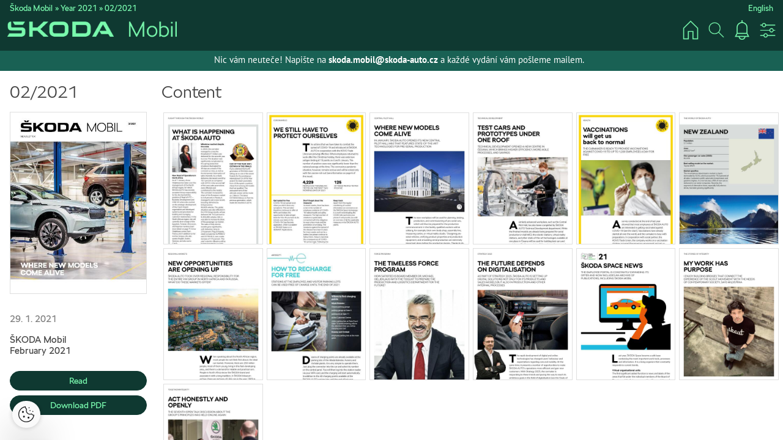

--- FILE ---
content_type: text/html; charset=UTF-8
request_url: https://www.skodamobil.cz/en/skoda-mobil/02-2021-mobil-EN/The%20World%20of%20%C5%A0KODA%20Auto
body_size: 99772
content:
<!DOCTYPE html>
<html lang="en-CZ">
<head>
<!-- ---------------------------------------------------------------
     Powered by Triobo Digital Media Publishing (www.triobo.com)
---------------------------------------------------------------- -->
<title>02/2021 | Škoda Mobil</title>
<meta name="legal-entity-id" content="260" />
<meta charset="utf-8">
<meta id="viewport" name="viewport" content="width=device-width, initial-scale=1, user-scalable=0" />
<meta name="description" content="ŠKODA Mobil&amp;lt;br&amp;gt;February 2021" />
<meta name="mobile-web-app-capable" content="yes" />
<link rel='icon' sizes='180x180' type='image/png' href='https://triobodistribution.blob.core.windows.net/publisher2/appFavicon-6.png' />
<meta name="robots" content="index, follow" />
<link rel='apple-touch-icon' href='https://triobodistribution.blob.core.windows.net/publisher2/appFavicon-6.png' />
<meta name='apple-mobile-web-app-capable' content='yes' />
<meta name='apple-mobile-web-app-status-bar-style' content='black-translucent' />
<meta name='mobile-web-app-capable' content='yes' />
<meta name='apple-mobile-web-app-title' content='Škoda Mobil' />
<meta name='application-name' content='Škoda Mobil' />
<meta name='google-site-verification' content='2VDeBcJDv999wmMuw02CTTtHGCkkWnvANyo529pkD14' />
<link rel="canonical" href="https://www.skodamobil.cz/en/skoda-mobil/02-2021-mobil-EN/The%20World%20of%20%C5%A0KODA%20Auto" />
<meta property="og:url" content="https://www.skodamobil.cz/en/skoda-mobil/02-2021-mobil-EN/The%20World%20of%20%C5%A0KODA%20Auto" />
<meta property="og:title" content="02/2021 | Škoda Mobil" />
<meta property="og:description" content="ŠKODA Mobil&amp;lt;br&amp;gt;February 2021" />
<meta property="og:type" content="website" />
<meta property="og:site_name" content="Škoda Mobil" />
<meta property="og:image" content="https://triobodistribution.blob.core.windows.net/public/ogPreview81736.jpg?ts=20250307164837" />
<meta property="og:image:width" content="768" />
<meta property="og:image:height" content="1024" />
<script type="application/ld+json">{"@context":"https://schema.org","@type":"WebSite","name":"Škoda Mobil","url":"https://www.skodamobil.cz/en/skoda-mobil/02-2021-mobil-EN/The%20World%20of%20%C5%A0KODA%20Auto"}</script><script type='text/javascript' src='/_release/tMini.js?20260123195928'></script>
<link type='text/css' href='/_release/tMini.css?20260120084343' rel='stylesheet'>
<script src='https://cross.skoda-auto.com/sdrive/endpoint.js'></script>
<script src="/_release/mainscript.php?h=c025627c760a9d94faaf0043dc9b9de5&v=bfaaefa3"></script>
<!-- Google Tag Manager -->
<script>(function(w,d,s,l,i){w[l]=w[l]||[];w[l].push({'gtm.start':
new Date().getTime(),event:'gtm.js'});var f=d.getElementsByTagName(s)[0],
j=d.createElement(s),dl=l!='dataLayer'?'&l='+l:'';j.async=true;j.src=
'https://www.googletagmanager.com/gtm.js?id='+i+dl;f.parentNode.insertBefore(j,f);
})(window,document,'script','dataLayer','GTM-PHBJX98');</script>
<!-- End Google Tag Manager -->
</head>

<body>
<!-- Google Tag Manager (noscript) -->
<noscript><iframe src="https://www.googletagmanager.com/ns.html?id=GTM-PHBJX98"
height="0" width="0" style="display:none;visibility:hidden"></iframe></noscript>
<!-- End Google Tag Manager (noscript) -->
<main>
<!-- publication 4: {"cz":"Škoda Mobil","en":"Škoda Mobil"} -->
<div ord='1' domain='www.skodamobil.cz' class='publication' id='4' ts='2025-11-20 10:06:07' url='skoda-mobil' themeId='11179' themeIdBeta='0' languages='en,cz' properties='{"hasLogo":["cz","en"],"inRightBar":1,"useOwnLogo":true,"readerLogos":"BA","pageBackground":"rgba(255,255,255,1)","pageTextColor":"rgb(68,68,68)","highlightingColor":"rgba(75,168,46,1)","oppositeColor":"rgb(255,255,255)","headerBackground":"rgba(241,241,241,1)","headerIcons":"rgba(75,168,46,1)","underdrawingColor":"rgb(233,242,230)","dialogLogo":"A","buttonBorderRadius":"100px","areaBorderRadius":"0","hasLogoa":["cz","en"],"themeLogos":"AB","fonts":{"default":{"w300n5":"SKODANext-Light.ttf","w400n5":"SKODANext-Regular.ttf"},"easyReading":{"w400n5":"SKODANext-Regular.ttf","w600n5":"SKODANext-Italic.ttf","w400i5":"SKODANext-Bold.ttf","w600i5":"SKODANext-BoldItalic.ttf"}},"insertLinksAt":1,"defaultFoldersProperties":{"thumbnail":0,"viewMode":0,"sortBy":"pubDesc","color":"rgb(204,204,204)"},"headerText":"rgba(75,168,46,1)"}' publicationTags='' formatVersion='3'>
<h3 class='title'>Škoda Mobil</h3>
<p class='description'>Škoda Mobil is the company newspaper for Škoda Auto employees, published monthly and presenting up-to-date information on what is happening at Škoda Auto and the Volkswagen Group. The regular columns focuses on employees, innovations and interesting projects from within the company, current information from Škoda Motorsport and many other topics.</p>



<!-- issue 2447 -->
<div class='issue' id='2447' ts='2025-03-07 16:48:37' url='02-2021-mobil-EN' type='0' issueMasterId='463' formatVersion='4' date='2021-01-29' pubDate='' tags='tag394' subscriptionGroups='' languages='en' availability='0' visibility='0' productId='' pdfSourceId='0' pdfParams='' properties='{"centerfold":0,"prices":{"CZK":"0"},"enablePDFDownload":0,"isFeatured":0,"omitContent":0,"attachmentPDF":{"sourceId":98811,"originFilename":"SKODA_Mobil_02_21_EN_XXL.pdf"},"unlockedArticles":0}' coverId=''>
<h1 class='title'>02/2021</h1>
<p class='description'>ŠKODA Mobil&lt;br&gt;February 2021</p>

<div class='issueMeta' fonts='[{"family":"SKODANext","face":"w300n5","type":"otf","def":"font-family: SKODANext; font-weight: 300; font-style:normal; font-stretch:normal;","filename":"SKODANext-w300n5.otf","url":"\/_fonts\/skoda\/SKODANext-Light.otf"},{"family":"SKODANext","face":"w700n5","type":"otf","def":"font-family: SKODANext; font-weight: 700; font-style:normal; font-stretch:normal;","filename":"SKODANext-w700n5.otf","url":"\/_fonts\/skoda\/SKODANext-Bold.otf"},{"family":"SKODANext","face":"w400n5","type":"otf","def":"font-family: SKODANext; font-weight: 400; font-style:normal; font-stretch:normal;","filename":"SKODANext-w400n5.otf","url":"\/_fonts\/skoda\/SKODANext-Regular.otf"},{"family":"SKODANext","face":"w900n5","type":"otf","def":"font-family: SKODANext; font-weight: 900; font-style:normal; font-stretch:normal;","filename":"SKODANext-w900n5.otf","url":"\/_fonts\/skoda\/SKODANext-Black.otf"},{"family":"SKODANext","face":"w900n7","type":"otf","def":"font-family: SKODANext; font-weight: 900; font-style:normal; font-stretch:expanded;","filename":"SKODANext-w900n7.otf","url":"\/_fonts\/skoda\/SKODANext-BlackExpanded.otf"},{"family":"SKODANext","face":"w100n5","type":"otf","def":"font-family: SKODANext; font-weight: 100; font-style:normal; font-stretch:normal;","filename":"SKODANext-w100n5.otf","url":"\/_fonts\/skoda\/SKODANext-Thin.otf"}]'></div>
<ul class='articles'>
  <li class='article' id='81736' ts='2025-01-29 14:58:48.000000' url='title' formatVersion='1' properties='[]' type='0' ord='1' versionId='498815' isAlwaysFree='0' linkedFromArticleIds=''><a href='/02-2021-mobil-EN/title'><h3 class='title'>Title</h3><p class='description'></p></a><div class='content'><div id='frame-0' class='frame frame-page frame-typePage' frame-type='page' formats='["padding-top:32px;padding-right:32px;padding-bottom:32px;padding-left:32px;tMaxWidth:1080px;tBackgroundColor:rgb(255,255,255);aBackgroundColor:c6;min-height:933.3333333333334px;","padding-top:16px;padding-right:16px;padding-bottom:16px;padding-left:16px;","",""]' tparentbasebgcolor='rgba(235,235,235,1)' tstyle='s1'><div class='frame frame-typeImage' frame-type='image' formats='["tmargin-top:-32px;tmargin-right:-32px;tmargin-bottom:-32px;tmargin-left:-32px;","tmargin-top:-16px;tmargin-right:-16px;tmargin-bottom:-16px;tmargin-left:-16px;","",""]' id='frame-1' tstyle='s1'><img class='frame_image' format='["object-fit:cover"]' sourceid='src98664' sourcesizes='[{"w":3071,"h":4252},null,null,null]'></div></div></div></li>
  <li class='article' id='81737' ts='2022-04-22 11:49:49.000000' url='Flight through the ŠKODA world' formatVersion='1' properties='[]' type='0' ord='2' versionId='278290' isAlwaysFree='0' linkedFromArticleIds=''><a href='/02-2021-mobil-EN/Flight through the ŠKODA world'><h3 class='title'>Flight through the ŠKODA world</h3><p class='description'></p></a><div class='content'><div id='frame-0' class='frame frame-page frame-typePage frame-isOpened' frame-type='page' formats='["padding-top:32px;padding-right:32px;padding-bottom:32px;padding-left:32px;tMaxWidth:1080px;aBackgroundColor:c6;tBackgroundColor:rgb(255,255,255);min-height:933.3333333333333px;","padding-top:16px;padding-right:16px;padding-bottom:16px;padding-left:16px;","",""]' tparentbasebgcolor='rgba(235,235,235,1)' tstyle='s1'><div class='frame frame-typeText frame-isSelectable' frame-type='text' formats='["","tmargin-bottom:20px;","",""]' id='frame-1' tstyle='s50'><p class='frame_par' tstyle='s49' formats='["","","",""]'>Flight through the ŠKODA world</p></div><div class='frame frame-typeGroup frame-isSelectable' frame-type='group' id='frame-248' formats='["border-general-width:16px;border-general-color:c2;padding-top:16px;padding-right:16px;padding-bottom:16px;padding-left:16px;overflow:visible;","","",""]' tstyle='s1'><div class='frame frame-typeText' frame-type='text' formats='["tmargin-right:5%;vertical-align:middle;","tPosition:relativeAuto;","",""]' id='frame-249' tstyle='s1'><p class='frame_par' tstyle='s52' formats='["","","",""]'>What is happening at&nbsp;ŠKODA AUTO</p></div><div class='frame frame-typeText' frame-type='text' id='frame-390' formats='["","width:100%;padding-right:0px;","",""]' tstyle='s245'><div class='frame frame-typeImage' frame-type='image' formats='["width:100%;","","",""]' id='frame-392' tstyle='s81'><img class='frame_image' formats='["object-fit:cover","","",""]' sourceid='src98488' sourcesizes='[{"w":1701,"h":2031},null,null,null]'></div><p class='frame_par' tstyle='s47' formats='["","","",""]'>New Head of Operations in North Africa</p><p class='frame_par' tstyle='s48' formats='["","","",""]'>As of 1 January, Arwa Oeljeklaus has taken over the management of the North African region, for which ŠKODA AUTO has recently accepted Group responsibility. So far, she has held the position of Head of VTC – Business Development and CRM CR where she worked on the strategic development of the Czech import organisation and developed systems and processes for building and managing customer relationships. In the North African region, she will currently be in charge of the Egyptian, Tunisian, Moroccan, and Algerian markets (read more detail on page 7). Arwa Oeljeklaus comes from France, and in addition to her mother tongue, she also speaks English, Arabic, German, and also some Czech.</p></div><div class='frame frame-s62 frame-typeText' frame-type='text' id='frame-308' formats='["","width:100%;padding-right:0px;","",""]' tstyle='s245'><p class='frame_par' tstyle='s47' formats='["","","",""]'>Milestone reached despite the crisis</p><p class='frame_par' tstyle='s48' formats='["","","",""]'>In 2020, the carmaker managed to cross the threshold of 1 million cars delivered for the seventh year in a row. The situation was significantly complicated by the spring production shutdown that lasted for 39&nbsp;days as a result of the coronavirus crisis, as well as the temporary interruption of sales channels. As a result, deliveries decreased overall by 19.1 percent as compared with 2019. In the second half of the year, sales promotions were effective and contributed to the results: The carmaker increased its share of the European market to 5.4 percent; in Russia, it managed to set a new record, boosting deliveries by 6.8&nbsp;percent to 94,600&nbsp;vehicles. The global situation was also reflected in the VW Group results, whose deliveries fell 15.2 percent to 9,305,400 vehicles. Still, it was able to increase its share of the passenger car market. The sales of fully electric models grew significantly, with deliveries rising to 214&nbsp;percent. Plug-in hybrids, which include the SUPERB iV and OCTAVIA iV, saw a sales increase of 175 percent. This year’s electric offensive will be further boosted by our fully electric ENYAQ iV.&nbsp;</p></div><div class='frame frame-typeText' frame-type='text' id='frame-393' formats='["","width:100%;padding-right:0px;tmargin-bottom:0px;","",""]' tstyle='s243'><div class='frame frame-typeImage' frame-type='image' formats='["tmargin-bottom:8px;","","",""]' id='frame-396' tstyle='s1'><img class='frame_image' formats='["object-fit:cover","","",""]' sourceid='src98490' sourcesizes='[{"w":1134,"h":865},null,null,null]'></div><p class='frame_par' tstyle='s47' formats='["","","",""]'>CAR OF THE YEAR 2021: OCTAVIA IN THE FINALS</p><p class='frame_par' tstyle='s48' formats='["","","",""]'>A jury selected the fourth generation of ŠKODA’s best-selling car as one of the seven finalists for the prestigious international Car of the Year award. Six dozen journalists from 23 European countries chose from among 29 models that had qualified. The announcement of the ultimate winner will be made on 1 March. The latest OCTAVIA follows on from its previous generation, which made the shortlist in 2014.</p></div></div><div class='frame frame-typeGroup frame-isSelectable' frame-type='group' id='frame-108' formats='["tPosition:inlineBlock;vertical-align:top;tmargin-top:32px;tmargin-bottom:32px;width:65%;tmargin-right:5%;","tPosition:relativeAuto;tmargin-right:0%;tmargin-bottom:32px;","",""]' tstyle='s1'><div class='frame frame-typeText' frame-type='text' formats='["tmargin-bottom:0px;","","",""]' id='frame-106' tstyle='s80'><p class='frame_par' formats='["border-bottom-width:0px;","","",""]' tstyle='s79'>Models and services<br></p></div><div class='frame frame-typeImage' frame-type='image' formats='["tmargin-bottom:16px;","","",""]' id='frame-399' tstyle='s1'><img class='frame_image' formats='["object-fit:cover","","",""]' sourceid='src98491' sourcesizes='[{"w":1216,"h":709},null,null,null]'></div><div class='frame frame-typeText frame-s62' frame-type='text' formats='["tmargin-top:0px;vertical-align:top;width:45%;tPosition:relativeRight;","tPosition:relativeAuto;tmargin-bottom:32px;tmargin-left:0%;tmargin-right:0%;padding-right:0px;","",""]' id='frame-107' tstyle='s1'><p class='frame_par' tstyle='s47' formats='["","","",""]'>The SCALA in the colours of the Czech Police</p><p class='frame_par' tstyle='s48' formats='["","","",""]'>The portfolio of ŠKODA cars used by the Czech Police will be expanded with 1,200 SCALA cars in the next four years after the carmaker won a tender worth CZK 840 million. The police cars with a 1.5 TSI 110 kW engine and a seven-speed DSG transmission will receive special modifications and equipment. This includes different springs and shock absorbers and more robust housings for the engine and the gearbox. The Czech Police is already using the compact hatchbacks in a civilian design, although the typical stickers will be something new on Czech roads. The SCALA is also used by the police force in the UK.</p></div></div><div class='frame frame-typeGroup frame-isSelectable' frame-type='group' id='frame-317' formats='["tPosition:inlineBlock;tmargin-bottom:16px;overflow:visible;vertical-align:top;width:30%;tmargin-top:32px;","tPosition:relativeAuto;tmargin-left:0%;tmargin-bottom:32px;","",""]' tstyle='s1'><div class='frame frame-typeText' frame-type='text' formats='["","","",""]' id='frame-321' tstyle='s80'><p class='frame_par frame_par-s79' formats='["border-bottom-width:0px;","","",""]' tstyle='s79'>Models and services<br></p></div><div class='frame frame-typeText frame-s62' frame-type='text' formats='["tPosition:relativeAuto;tmargin-right:0%;","width:100%;tmargin-bottom:24px;tmargin-left:0%;padding-right:0px;","",""]' id='frame-322' tstyle='s1'><div class='frame frame-typeImage' frame-type='image' formats='["","","",""]' id='frame-324' tstyle='s81'><img class='frame_image' formats='["object-fit:cover","","",""]' sourceid='src98492' sourceidlay0='src98493' sourcesizes='[{"w":1039,"h":1039},{"w":1039,"h":1039},null,null]'></div><p class='frame_par' tstyle='s47' formats='["","","",""]'>A Name for a New SUV? KUSHAQ&nbsp;</p><p class='frame_par' tstyle='s48' formats='["","","",""]'>The first mass-produced model based on the MQB-A0-IN platform developed by ŠKODA AUTO especially for the Indian market will have its premiere in March of this year. However, the carmaker has already shown a covered car (see the picture). The new compact SUV will be called KUSHAQ. The carmaker found inspiration in Old Indian Sanskrit, in which the word "kushak" refers to a king or ruler. This will be the first model derived from the INDIA 2.0 project, in which ŠKODA AUTO is responsible for the model offensive of the entire VW Group on the Indian subcontinent. The car will be available with 1.0 and 1.5 TSI petrol engines.</p></div></div><div class='frame frame-typeGroup frame-isSelectable' frame-type='group' id='frame-225' formats='["tmargin-top:32px;tmargin-bottom:32px;","tmargin-bottom:32px;tmargin-top:16px;","",""]' tstyle='s1'><div class='frame frame-typeText' frame-type='text' id='frame-226' formats='["","tColor:rgb(255,0,0);","",""]' tstyle='s80'><p class='frame_par' formats='["border-bottom-width:0px;","","",""]' tstyle='s79'>How they see us</p><p class='frame_par' formats='["","","",""]' tstyle='s2'><br></p></div><div class='frame frame-typeGroup' frame-type='group' id='frame-227' formats='["tPosition:relativeAuto;tmargin-bottom:16px;vertical-align:top;","tPosition:relativeAuto;tmargin-bottom:16px;","",""]' tstyle='s1'><div class='frame frame-typeText frame-s20' frame-type='text' formats='["tPosition:relativeAuto;tmargin-top:0px;vertical-align:top;tmargin-bottom:16px;","tPosition:relativeAuto;tmargin-left:0%;","",""]' id='frame-228' tstyle='s1'><p class='frame_par frame_par-s4' formats='["margin-top:0px;margin-bottom:8px;","","",""]' tstyle='s49'>Auto.cz (1 January 2021)&nbsp;<br></p><p class='frame_par frame_par-s21' formats='["margin-bottom:0px;textMode:normal;","","",""]' tstyle='s77'>OCTAVIA G-TEC 1,5 TGI 96 kW</p></div><div class='frame frame-typeGroup' frame-type='group' id='frame-229' formats='["tPosition:relativeLeft;width:100%;","","",""]' tstyle='s1'><div class='frame frame-typeImage' frame-type='image' formats='["vertical-align:top;padding-left:0%;","","",""]' id='frame-230' tstyle='s1'><img class='frame_image' formats='["object-fit:cover","","",""]' sourceid='src98494' sourcesizes='[{"w":1286,"h":487},null,null,null]'></div></div></div><div class='frame frame-typeGroup' frame-type='group' id='frame-232' formats='["tPosition:relativeAuto;vertical-align:bottom;","tPosition:relativeAuto;","",""]' tstyle='s1'><div class='frame frame-typeText' frame-type='text' formats='["tPosition:inlineBlock;width:40%;vertical-align:top;tmargin-right:5%;","tPosition:relativeAuto;tmargin-bottom:16px;","",""]' id='frame-386' tstyle='s1'><div class='frame frame-typeText' frame-type='text' formats='["tPosition:relativeAuto;","tPosition:relativeAuto;tmargin-bottom:16px;","",""]' id='frame-387' tstyle='s1'><p class='frame_par frame_par-s26' tstyle='s49' formats='["","","",""]'>Final score&nbsp;</p><p class='frame_par frame_par-s25' formats='["","margin-bottom:0px;","",""]' tstyle='s61'><span class='frame_block' formats='["font-weight:900;font-style:normal;font-stretch:normal;","","",""]' tstyle='s3'>4</span><span class='frame_block' formats='["font-weight:300;font-style:normal;font-stretch:normal;","","",""]' tstyle='s3'>/5</span></p></div><p class='frame_par' tstyle='s59' formats='["","","",""]'>Natural gas is refuelled through the same fuel cap door as petrol, and its status can be checked on the dashboard’s left-hand side.<br></p></div><div class='frame frame-s62 frame-typeText' frame-type='text' id='frame-262' formats='["width:25%;tPosition:inlineBlock;tmargin-right:5%;vertical-align:top;","tPosition:relativeAuto;padding-right:10px;tmargin-bottom:16px;tmargin-left:0%;tmargin-right:0%;","",""]' tstyle='s1'><div class='frame frame-typeImage frame-s71' frame-type='image' formats='["width:40px;tPosition:relativeLeft;","","",""]' id='frame-263' tstyle='s1'><img class='frame_image' format='["object-fit:cover"]' sourceid='src98495' sourcesizes='[{},null,null,null]'></div><p class='frame_par' tstyle='s73' formats='["","","",""]'>optimised aerodynamics</p><p class='frame_par' tstyle='s73' formats='["","","",""]'>lower consumption than the previous generation</p><p class='frame_par' tstyle='s73' formats='["","","",""]'>quieter operation</p><p class='frame_par' tstyle='s73' formats='["","","",""]'>better flexibility</p></div><div class='frame frame-typeText frame-s20 frame-s62' frame-type='text' formats='["width:25%;tPosition:inlineBlock;vertical-align:top;","padding-right:10px;tmargin-bottom:16px;tPosition:relativeAuto;","",""]' id='frame-236' tstyle='s1'><div class='frame frame-typeImage frame-s71' frame-type='image' formats='["width:40px;tPosition:relativeLeft;","","",""]' id='frame-237' tstyle='s1'><img class='frame_image' format='["object-fit:cover"]' sourceid='src98496' sourcesizes='[{},null,null,null]'></div><p class='frame_par' tstyle='s73' formats='["","","",""]'>smaller boot and the absence of a spare wheel</p><p class='frame_par' tstyle='s73' formats='["","","",""]'>only an emergency petrol tank</p></div></div></div><div class='frame frame-typeGroup frame-isSelectable' frame-type='group' id='frame-325' formats='["tPosition:inlineBlock;tmargin-bottom:32px;overflow:visible;vertical-align:top;width:30%;tmargin-right:5%;tmargin-top:0px;","tPosition:relativeAuto;tmargin-left:0%;tmargin-bottom:32px;","",""]' tstyle='s1'><div class='frame frame-typeText' frame-type='text' formats='["","","",""]' id='frame-329' tstyle='s80'><p class='frame_par' formats='["border-bottom-width:0px;","","",""]' tstyle='s79'>News from the Group&nbsp;&nbsp;<br></p></div><div class='frame frame-typeText frame-s62' frame-type='text' formats='["tPosition:relativeAuto;tmargin-right:0%;","width:100%;tmargin-bottom:24px;tmargin-left:0%;padding-right:0px;","",""]' id='frame-330' tstyle='s1'><div class='frame frame-typeImage' frame-type='image' formats='["","","",""]' id='frame-400' tstyle='s81'><img class='frame_image' formats='["object-fit:cover","","",""]' sourceidlay2='src98498' sourceid='src98497' sourcesizes='[{"w":1039,"h":1039},null,null,{"w":1039,"h":1039}]'></div><p class='frame_par' tstyle='s47' formats='["","","",""]'>Herbert Diess highlights the role of ŠKODA AUTO</p><p class='frame_par' tstyle='s48' formats='["","","",""]'>The CEO of the VW Group has officially confirmed the launch of the new-generation FABIA in a COMBI version as well. He highlighted the extraordinary value for money in terms of quality and equipment that customers get with this car. The FABIA COMBI will be produced in Mladá Boleslav, but it will not reach the market before 2023. On his LinkedIn profile, Diess also praised how the new CEO of ŠKODA AUTO, Thomas Schäfer, has managed to take over the company’s leadership, and he highlighted his NEXT LEVEL ŠKODA programme with the “Expand, Explore and Engage” principles.</p></div><div class='frame frame-typeText' frame-type='text' formats='["tmargin-top:8px;","","","tmargin-top:16px;"]' id='frame-401' actions='[{"type":"openWebsite","url":"https:\/\/1url.cz\/lzYSY"}]' tstyle='s1'><div class='frame frame-typeImage frame-s71' frame-type='image' formats='["","","",""]' id='frame-402' tstyle='s254'><img class='frame_image' formats='["object-fit:cover","","",""]' sourceidlay2='src98500' sourceid='src98499' sourcesizes='[{},null,null,{}]'></div><p class='frame_par' tstyle='s78' formats='["","","",""]'>You can read Diess’s complete statement on ŠKODA Space</p></div></div><div class='frame frame-typeGroup frame-isSelectable' frame-type='group' id='frame-360' formats='["tPosition:inlineBlock;tmargin-bottom:32px;overflow:visible;vertical-align:top;width:30%;tmargin-right:5%;tmargin-top:0px;","tPosition:relativeAuto;tmargin-left:0%;tmargin-bottom:32px;","",""]' tstyle='s1'><div class='frame frame-typeText' frame-type='text' formats='["","","",""]' id='frame-364' tstyle='s80'><p class='frame_par' formats='["border-bottom-width:0px;","","",""]' tstyle='s79'>Construction work&nbsp;&nbsp;</p><p class='frame_par' formats='["","","",""]' tstyle='s2'><br></p></div><div class='frame frame-typeText frame-s62' frame-type='text' formats='["tPosition:relativeAuto;tmargin-right:0%;","width:100%;tmargin-bottom:24px;tmargin-left:0%;padding-right:0px;","",""]' id='frame-365' tstyle='s1'><div class='frame frame-typeImage' frame-type='image' formats='["","","",""]' id='frame-367' tstyle='s81'><img class='frame_image' formats='["object-fit:cover","","",""]' sourceid='src98501' sourceidlay2='src98502' sourcesizes='[{"w":1039,"h":1039},null,null,{"w":1039,"h":1039}]'></div><p class='frame_par' tstyle='s47' formats='["","","",""]'>More comfortable parking in Kvasiny</p><p class='frame_par' tstyle='s48' formats='["","","",""]'>In January, employees at the Kvasiny plant started using a new entrance at P1, the largest of the car parks. It is a one-way, so the exit remains unchanged. The new addition speeds up arrivals at the plant and also relieves congestion in Solnice, which often struggles with traffic jams before the start of a work shift. However, the situation will be completely resolved only with the city bypass and an increase in the roundabout’s capacity on Road I/14. The Hradec Králové region and the town of Solnice are now striving to acquire the necessary land to start construction work. ŠKODA AUTO is supporting them in their efforts.</p></div></div><div class='frame frame-typeGroup frame-isSelectable' frame-type='group' id='frame-403' formats='["tPosition:inlineBlock;tmargin-bottom:32px;overflow:visible;vertical-align:top;width:30%;tmargin-right:0%;tmargin-top:0px;","tPosition:relativeAuto;tmargin-left:0%;tmargin-bottom:32px;","","tmargin-right:0%;"]' tstyle='s1'><div class='frame frame-typeText' frame-type='text' formats='["","","",""]' id='frame-407' tstyle='s80'><p class='frame_par' formats='["border-bottom-width:0px;","","",""]' tstyle='s79'>ŠKODA AUTO Helps<br></p></div><div class='frame frame-typeText frame-s62' frame-type='text' formats='["tPosition:relativeAuto;tmargin-right:0%;","width:100%;tmargin-bottom:24px;tmargin-left:0%;padding-right:0px;","",""]' id='frame-408' tstyle='s1'><div class='frame frame-typeImage' frame-type='image' formats='["","","",""]' id='frame-410' tstyle='s81'><img class='frame_image' formats='["object-fit:cover","","",""]' sourceid='src98503' sourceidlay2='src98504' sourcesizes='[{"w":1039,"h":1039},null,null,{"w":1039,"h":1039}]'></div><p class='frame_par' tstyle='s47' formats='["","","",""]'>School supplies for Indian children&nbsp;</p><p class='frame_par' tstyle='s48' formats='["","","",""]'>The PS – Brand Management department employees had organised a collection of school supplies for children from the Balgram Children Orphanage in the Pune, India. The handover of selected items took place with the participation of PS representatives from ŠKODA AUTO Volkswagen India Private Limited (SAVWIPL). The orphanage received hundreds of notebooks and stationery, fifty school backpacks, and many other aids, which were collected in cooperation with the KOVO Unions. They have been dedicated to helping in India for a long time. Last year, for example, they organised a fundraiser to support the completion of the Jagriti boarding school for blind girls in Pune.</p></div></div><div class='frame frame-typeGroup frame-isSelectable' frame-type='group' id='frame-411' formats='["tmargin-top:32px;tmargin-bottom:0px;","tmargin-bottom:0px;tmargin-top:16px;","",""]' tstyle='s1'><div class='frame frame-typeText' frame-type='text' id='frame-424' formats='["","tColor:rgb(255,0,0);","",""]' tstyle='s80'><p class='frame_par' formats='["border-bottom-width:0px;","","",""]' tstyle='s79'>Motorsport<br></p></div><div class='frame frame-typeText' frame-type='text' formats='["","","",""]' id='frame-449' tstyle='s245'><p class='frame_par' tstyle='s47' formats='["","","",""]'>The racing special accelerated</p><p class='frame_par' tstyle='s48' formats='["","","",""]'>Before the 2021 season, ŠKODA Motorsport had perfected the successful FABIA Rally2 evo. A number of technical improvements made to the entire car helped with the engine output. A long set of gears suitable for faster races now pushes the maximum speed 15 km/h higher to 202 km/h. Improved shock absorbers and an additional supply of differential ramps for low-traction surfaces have also been added. All the changes are available to customer teams as standard and optional equipment and already have their valid homologation. The improvements increase the car’s competitiveness on rally tracks around the world.</p></div><div class='frame frame-typeText' frame-type='text' formats='["tPosition:inlineBlock;width:65%;vertical-align:bottom;","padding-right:0px;width:100%;tmargin-bottom:0px;","",""]' id='frame-450' tstyle='s243'><div class='frame frame-typeImage' frame-type='image' formats='["","","",""]' id='frame-451' tstyle='s1'><img class='frame_image' formats='["object-fit:cover","","",""]' sourceid='src98505' sourcesizes='[{"w":2504,"h":1627},null,null,null]'></div><p class='frame_par' formats='["margin-bottom:0px;","","",""]' tstyle='s69'>racing specials have already been delivered to customer teams as part of the FABIA Rally2 project by January 2021</p></div></div></div></div></li>
  <li class='article' id='81738' ts='2025-01-29 15:26:34.000000' url='Coronavirus' formatVersion='1' properties='[]' type='0' ord='3' versionId='499245' isAlwaysFree='0' linkedFromArticleIds=''><a href='/02-2021-mobil-EN/Coronavirus'><h3 class='title'>Coronavirus</h3><p class='description'></p></a><div class='content'><div id='frame-0' class='frame frame-page frame-typePage' frame-type='page' formats='["padding-top:0px;padding-right:0px;padding-bottom:0px;padding-left:0px;tMaxWidth:1080px;aBackgroundColor:c6;tBackgroundColor:rgb(255,255,255);min-height:933.3333333333334px;","","",""]' tparentbasebgcolor='rgba(235,235,235,1)' tstyle='s1'><div class='frame frame-typeGroup' frame-type='group' id='frame-8' formats='["border-general-width:16px;border-general-color:c1;tmargin-top:16px;tmargin-right:16px;tmargin-bottom:16px;tmargin-left:16px;overflow:visible;","border-general-width:8px;tmargin-top:8px;tmargin-right:8px;tmargin-bottom:8px;tmargin-left:8px;","",""]' tstyle='s1'><div class='frame frame-typeGroup' frame-type='group' id='frame-9' formats='["overflow:visible;padding-bottom:0px;","","",""]' tstyle='s1'><div class='frame frame-typeImage' frame-type='image' formats='["width:100px;tPosition:absolute;anchor:a2;coordX:16px;coordY:0px;","","",""]' id='frame-158' tstyle='s1'><img class='frame_image' formats='["object-fit:cover","","",""]' sourceid='src98506' sourcesizes='[{},null,null,null]'></div><div class='frame frame-typeText' frame-type='text' formats='["tmargin-left:16px;tmargin-top:16px;","","",""]' id='frame-93' tstyle='s50'><p class='frame_par' tstyle='s49' formats='["","","",""]'>Coronavirus<br></p></div><div class='frame frame-typeText' frame-type='text' formats='["width:80%;tPosition:relativeLeft;tmargin-left:16px;tmargin-bottom:30px;","width:55%;","",""]' id='frame-3' tstyle='s51'><p class='frame_par' tstyle='s52' formats='["","","",""]'>We still have to protect ourselves</p></div><div class='frame frame-typeText' frame-type='text' formats='["tPosition:relativeLeft;padding-right:16px;overflow:visible;","tPosition:relativeAuto;tmargin-left:16px;tmargin-right:16px;padding-right:0px;","",""]' id='frame-4' tstyle='s58'><div class='frame frame-typeFragment frame-isFloating' frame-type='fragment' formats='["tPosition:floatingLeft;tmargin-top:-16px;tmargin-right:8px;width:54px;","","",""]' fragmentid='98' fragmentmode='0' id='frame-159' tstyle='s1' fields='{}'></div><p class='frame_par' tstyle='s55' formats='["","","",""]'>he actions that we have taken to combat the spread of COVID-19 and introduced at ŠKODA AUTO in cooperation with the KOVO Trade Union are proving effective. When employees returned to work after the Christmas holiday, there was extensive antigen testing at 13 points on 4 and 5 January. The number of positive cases was significantly lower than the national average at the time. The coronavirus pandemic situation, however, remains serious and will be solved only with the vaccine roll-out (see information on page 6 of this issue).<br></p></div></div><div class='frame frame-typeGroup' frame-type='group' id='frame-156' formats='["","padding-right:16px;padding-left:16px;","",""]' tstyle='s1'><div class='frame frame-typeText' frame-type='text' formats='["tmargin-left:35%;","tmargin-left:0%;tmargin-right:0%;","",""]' id='frame-154' tstyle='s245'><p class='frame_par' tstyle='s68' formats='["","","",""]'>4,229</p><p class='frame_par' tstyle='s69' formats='["","","",""]'>people had themselves tested on the first two working days of 2021</p></div><div class='frame frame-typeText' frame-type='text' id='frame-155' formats='["padding-right:16px;","","",""]' tstyle='s243'><p class='frame_par' tstyle='s68' formats='["","","",""]'>125</p><p class='frame_par' tstyle='s69' formats='["","","",""]'>of these people tested positive</p><p class='frame_par' formats='["","","",""]' tstyle='s2'><br></p></div></div><div class='frame frame-typeText' frame-type='text' formats='["tPosition:relativeAuto;padding-left:33%;tmargin-bottom:32px;border-bottom-color:c5;padding-bottom:0px;height:4px;tBackgroundColor:c1;","tPosition:relativeAuto;padding-left:16px;padding-right:16px;","",""]' id='frame-11' actions='[{"type":"openWebsite","url":"https:\/\/1url.cz\/zzKMN"}]' tstyle='s1'><p class='frame_par' tstyle='s2' formats='["","","",""]'><br></p></div><div class='frame frame-typeGroup' frame-type='group' id='frame-153' formats='["tmargin-right:16px;tmargin-left:16px;","","",""]' tstyle='s1'><div class='frame frame-typeText' frame-type='text' formats='["","","",""]' id='frame-149' tstyle='s245'><p class='frame_par' tstyle='s47' formats='["","","",""]'>Get tested for free</p><p class='frame_par' tstyle='s48' formats='["","","",""]'>COVID-19 can spread even when you don’t show any symptoms. The carmaker therefore continues to offer all MFA card holders the opportunity to take antigen tests for free. All you have to do is book your dates in the COVID-19 Case Records application, which is available on ŠKODA Space or in @SMART Applications.</p></div><div class='frame frame-typeText' frame-type='text' formats='["","","",""]' id='frame-151' tstyle='s245'><p class='frame_par' tstyle='s47' formats='["","","",""]'>Don’t forget about the measures</p><p class='frame_par' tstyle='s48' formats='["","","",""]'>In recent weeks, there has been a rise in the number of employee violations of COVID-19-related health and safety measures. The high number of violations is particularly connected with the obligation to wear a face mask and the prohibition on smoking. The measures against the spread of the disease have been in place for many weeks and can be a bother, but please continue to follow them. Keep in mind that the consequences of COVID-19 can be tragic. Following the measures will help to protect the health of all of us.</p></div><div class='frame frame-typeText' frame-type='text' formats='["","","",""]' id='frame-152' tstyle='s243'><p class='frame_par' tstyle='s47' formats='["","","",""]'>Keep track</p><p class='frame_par' tstyle='s48' formats='["","","",""]'>Apart from the regular monitoring of current information on coronavirus on the ŠKODA Space homepage, it is worth downloading the COVID info card onto your phone. It will provide you with an overview of all the applicable measures in the ŠKODA AUTO plants.</p></div></div></div></div></div></li>
  <li class='article' id='81741' ts='2025-01-29 15:26:34.000000' url='Central Pilot Hall' formatVersion='1' properties='[]' type='0' ord='4' versionId='499246' isAlwaysFree='0' linkedFromArticleIds=''><a href='/02-2021-mobil-EN/Central Pilot Hall'><h3 class='title'>Central Pilot Hall</h3><p class='description'></p></a><div class='content'><div id='frame-0' class='frame frame-page frame-typePage' frame-type='page' formats='["padding-top:32px;padding-right:32px;padding-bottom:32px;padding-left:32px;tMaxWidth:1080px;tBackgroundColor:rgb(255,255,255);aBackgroundColor:c6;min-height:933.3333333333334px;","padding-top:16px;padding-right:16px;padding-bottom:16px;padding-left:16px;","",""]' tparentbasebgcolor='rgba(235,235,235,1)' tstyle='s1'><div class='frame frame-typeText' frame-type='text' formats='["","","",""]' id='frame-62' tstyle='s50'><p class='frame_par' tstyle='s49' formats='["","","",""]'>Central Pilot Hall<br></p></div><div class='frame frame-typeText' frame-type='text' formats='["","","",""]' id='frame-63' tstyle='s51'><p class='frame_par' formats='["","","",""]' tstyle='s52'>Where New Models Come Alive</p><p class='frame_par' formats='["","","",""]' tstyle='s53'>In January, ŠKODA AUTO opened its new Central Pilot Hall M63 that features state-of-the-art technologies for pre-serial production</p></div><div class='frame frame-typeGroup' frame-type='group' id='frame-65' formats='["","","",""]' tstyle='s123'><div class='frame frame-typeImage' frame-type='image' formats='["","","",""]' id='frame-64' tstyle='s1'><img class='frame_image' formats='["object-fit:cover","","",""]' sourceid='src98515' sourcesizes='[{"w":2808,"h":1898},null,null,null]'></div><div class='frame frame-typeImage' frame-type='image' formats='["","","",""]' id='frame-87' actions='[{"type":"openOverlay","overlayId":81770}]' tstyle='s104'><img class='frame_image' formats='["object-fit:cover","","",""]' sourceid='src98516' sourcesizes='[{},null,null,null]'></div></div><div class='frame frame-typeText' frame-type='text' formats='["tmargin-bottom:150px;","tmargin-bottom:15px;","","tmargin-bottom:200px;"]' id='frame-52' tstyle='s58'><div class='frame frame-typeFragment frame-isFloating' frame-type='fragment' formats='["tPosition:floatingLeft;tmargin-top:-16px;tmargin-right:8px;width:54px;","","",""]' fragmentid='98' fragmentmode='0' id='frame-84' tstyle='s1' fields='{}'></div><p class='frame_par' tstyle='s55' formats='["","","",""]'>he new workplace will be used for planning, testing, production, and commissioning of pre-serial cars, which will thus be prepared for the production commencement. In this facility, qualified workers will be utilising, for example, their own body shop, assembly line, measuring centre, or virtual reality studio. “Designing pre-serial vehicles, verifying product properties and production equipment, and simulating serial production are extremely important steps before the production begins. Thanks to its ultra-modern equipment, the new pilot hall significantly expands our possibilities,” highlights Dr. Michael Oeljeklaus, Member of the Board for Production and Logistics, the novelty.</p><div class='frame frame-typeText frame-isFloating' frame-type='text' formats='["tPosition:floatingLeft;","","",""]' id='frame-86' tstyle='s57'><p class='frame_par' tstyle='s68' formats='["","","",""]'>12,142&nbsp;</p><p class='frame_par' tstyle='s69' formats='["","","",""]'>square meters are occupied by the halls and office facilities of the new operation</p><p class='frame_par' tstyle='s68' formats='["","","",""]'>534&nbsp;</p><p class='frame_par' tstyle='s69' formats='["","","",""]'>million CZK (20.4 million euros) were invested by ŠKODA AUTO in a new pilot hall</p><p class='frame_par' tstyle='s68' formats='["","","",""]'>22&nbsp;</p><p class='frame_par' tstyle='s69' formats='["","","",""]'>meters is the height of the new building M63</p></div><p class='frame_par' tstyle='s56' formats='["","","",""]'>Fire up the car’s nervous system</p><p class='frame_par' tstyle='s55' formats='["","","",""]'>Since it was created in 1993, the Pilot Shop department has been operating in Building V17B. New requirements for more advanced electrical equipment of both conventional and fully electric cars have made it necessary to construct a modern pre-series centre. The number of pre-series vehicles has soared in recent years, not only for the needs of new projects but also for the testing of stricter emission regulations and homologations. Demanding testing is required, for example, by new cybersecurity standards or assistance systems that become more sophisticated every year. The so-called gradual activation of vehicle functions and the programming of control units are of crucial importance for new projects. For example, the new ENYAQ iV contains 107 of these units, plus 200 connectors and 99 metres of cables; its central brain consists of two computers controlling up to 51 assistance systems and 340 different functions. This all runs on 10 operating systems. To activate such a complex “vehicle nervous system” and ensure mutual communication between hardware and software, as well as a seamless interaction with the driver, is one of the most complex tasks the people working at the Central Pilot Shop have.&nbsp;<span class='frame_block' formats='["font-style:normal;font-weight:700;tColor:var(--gray-0);","","",""]' tstyle='s3'>&nbsp;</span></p><div class='frame frame-typeText frame-isFloating' frame-type='text' formats='["tPosition:floatingLeft;","","",""]' id='frame-85' tstyle='s57'><p class='frame_par' tstyle='s59' formats='["","","",""]'>New, more complex car models can contain up to 7,000 parts. Pre-production in the Central Pilot Hall checks that they are compatible with each other.</p></div><p class='frame_par' tstyle='s56' formats='["","","",""]'>Useful and modern technologies</p><p class='frame_par' tstyle='s55' formats='["","","",""]'>To test the required car properties, including parts from external suppliers, the Central Pilot Shop carries out installation tests both physically and through virtual reality. The 3D printer is a useful device that makes it easier to cooperate with factories abroad. For example, thanks to optical measurement and artificial intelligence when making templates for the Body Shop, the 3D printer creates a product that may be needed, for example, by our colleagues in Pune, India. An e-programmed 3D print file is sent by e-mail, and they print the required component directly at their workplace.<span class='frame_block' formats='["font-style:normal;font-weight:300;tColor:var(--gray-0);","","",""]' tstyle='s3'>&nbsp;</span><span class='frame_block' tstyle='s9' formats='["","","",""]'>ed</span></p></div><div class='frame frame-typeText' frame-type='text' formats='["padding-top:0px;tmargin-bottom:0px;","","",""]' id='frame-88' tstyle='s58'><div class='frame frame-typeImage' frame-type='image' formats='["width:120px;tPosition:relativeLeft;tmargin-bottom:8px;","","",""]' id='frame-89' tstyle='s1'><img class='frame_image' formats='["object-fit:cover","","",""]' sourceid='src98517' sourcesizes='[{},null,null,null]'></div><p class='frame_par' formats='["border-top-width:2px;border-top-color:c5;padding-top:8px;","","",""]' tstyle='s61'>Modern and Green</p><p class='frame_par' formats='["margin-bottom:0px;","","",""]' tstyle='s55'>New Central Pilot Hall M63 not only provides ample modernisation to the pre-serial production, but also has become another carmaker’s contribution to environmental protection. Its first positive rests in the fact that it was not built “from a scratch”, but it was created by revitalising a so-called brownfield (built-up but underused area premises – editor’s note). In this case, it concerned Hall M10 whose history dates back to 1970. It originally served as a galvanising plant for galvanising parts, such as bumpers or wheel covers of the ŠKODA 100 model. In the 90s, its operation ceased to suit its purpose because of the ecological reasons and the carmaker closed it. The Hall then served partly as a warehouse for suppliers, until its reconstruction began in 2019. In doing so, ŠKODA AUTO placed the maximum emphasis on energy efficiency. The facility’s external walls feature strong thermal insulation, all the lighting is provided by energy-saving LED technologies, and the building is also ready for the installation of photovoltaic modules.&nbsp;<span class='frame_block' tstyle='s9' formats='["","","",""]'>ED</span></p><div class='frame frame-typeText' frame-type='text' formats='["","tPosition:relativeAuto;tmargin-top:16px;","",""]' id='frame-90' tstyle='s244'><div class='frame frame-typeImage' frame-type='image' formats='["","","",""]' id='frame-91' tstyle='s83'><img class='frame_image' formats='["object-fit:cover","","",""]' sourceid='src98518' sourcesizes='[{"w":474,"h":474},null,null,null]'></div><p class='frame_par' tstyle='s64' formats='["","","",""]'>Petr Kuba</p><p class='frame_par' tstyle='s65' formats='["","","",""]'>Head of PA – LAUNCH Management</p><p class='frame_par' tstyle='s75' formats='["","","",""]'>“With the building of the Central Pilot Shop, we’re entering a new digital and software-driven future. We are ready for new car concepts in our areas equipped with the latest technologies. And it’s not just about technology: We’ve created a decent environment for our employees and maintained safety during the construction and commissioning of our pre-series cars. We designed the concept of the Central Pilot Shop in cooperation with the SO – Company Security department so that the area with the secret pre-series cars and EVs powered by HV batteries would operate under maximum security. This is done by using surveillance and thermal cameras, which send an alert in time in the case of rising temperatures inside the vehicle.</p></div></div></div></div></li>
  <li class='article' id='81742' ts='2025-01-29 15:26:34.000000' url='Technical Development' formatVersion='1' properties='[]' type='0' ord='5' versionId='499247' isAlwaysFree='0' linkedFromArticleIds=''><a href='/02-2021-mobil-EN/Technical Development'><h3 class='title'>Technical Development</h3><p class='description'></p></a><div class='content'><div id='frame-0' class='frame frame-page frame-typePage' frame-type='page' formats='["padding-top:32px;padding-right:32px;padding-bottom:32px;padding-left:32px;tMaxWidth:1080px;tBackgroundColor:rgb(255,255,255);aBackgroundColor:c6;min-height:933.3333333333334px;","padding-top:16px;padding-right:16px;padding-bottom:16px;padding-left:16px;","",""]' tparentbasebgcolor='rgba(235,235,235,1)' tstyle='s1'><div class='frame frame-typeText' frame-type='text' formats='["","","",""]' id='frame-62' tstyle='s50'><p class='frame_par' tstyle='s49' formats='["","","",""]'>Technical Development<br></p></div><div class='frame frame-typeText' frame-type='text' formats='["","","",""]' id='frame-63' tstyle='s51'><p class='frame_par' formats='["","","",""]' tstyle='s52'>Test Cars and Prototypes under One Roof</p><p class='frame_par' formats='["","","",""]' tstyle='s53'>Technical development opened a new centre in Česana, which brings higher efficiency, more agile processes, and savings</p></div><div class='frame frame-typeGroup' frame-type='group' id='frame-65' formats='["","","",""]' tstyle='s123'><div class='frame frame-typeImage' frame-type='image' formats='["","","",""]' id='frame-64' tstyle='s1'><img class='frame_image' formats='["object-fit:cover","","",""]' sourceid='src98519' sourcesizes='[{"w":3705,"h":2429},null,null,null]'></div></div><div class='frame frame-typeText' frame-type='text' formats='["tmargin-bottom:0px;","","",""]' id='frame-52' tstyle='s58'><div class='frame frame-typeFragment frame-isFloating' frame-type='fragment' formats='["tPosition:floatingLeft;tmargin-top:-16px;tmargin-right:8px;width:65px;tmargin-bottom:-11px;","","",""]' fragmentid='68' fragmentmode='0' id='frame-84' tstyle='s1' fields='{}'></div><p class='frame_par' tstyle='s55' formats='["","","",""]'>similarly advanced workplace, such as the Central Pilot Hall, has also been completed by ŠKODA AUTO Technical Development department. While the finished models are already being prepared for serial production in Hall M63, the robotic stations, virtual reality stations, and other state-of-the-art technologies available at one place in Česana will be used for building test cars and prototypes. “In the new state-of-the-art complex, we want to efficiently build up to 300 test cars and 120 prototypes a year. We have thus created the best conditions for our highest-level work on models that will shape the face of the ŠKODA brand,” says Dr. Johannes Neft, new Board&nbsp; Member for Technical Development. The increasingly powerful electronic architecture of cars places ever increasing emphasis on functional tests of electricity, electronics, assistance systems, and communication between on-board units. Therefore, the trial version of the new fully electric ENYAQ iV model was partly created in this facility. After its completion, it also features, for example, the virtual reality equipment, which allows pre-configuration and customisation of workplaces. Another novelty is represented by two robotic stations, thanks to which the share of automation in body production has increased from 15 to 45 percent. By shortening the distances between the individual production sections, the carmaker will save approximately 1,800 litres of fuel per year, i.e. approximately five tons of CO<span class='frame_block' formats='["tSuperSubScript:subscript;","","",""]' tstyle='s3'>2</span> emissions. The location of the complete storage facility directly at the car production brings great savings as well, reducing the logistics costs by EUR 150,000 (approximately CZK 39.3 million) per year.&nbsp;<span class='frame_block' tstyle='s9' formats='["","","",""]'>ED</span><br></p><div class='frame frame-typeText' frame-type='text' formats='["","tPosition:relativeAuto;","",""]' id='frame-85' tstyle='s244'><div class='frame frame-typeImage' frame-type='image' formats='["","","",""]' id='frame-86' tstyle='s83'><img class='frame_image' formats='["object-fit:cover","","",""]' sourceid='src98520' sourcesizes='[{"w":474,"h":474},null,null,null]'></div><p class='frame_par' tstyle='s64' formats='["","","",""]'>David Vaněk</p><p class='frame_par' tstyle='s65' formats='["","","",""]'>Head of EGV – Prototype build and model making</p><p class='frame_par' tstyle='s75' formats='["","","",""]'>The new facility has three storeys. Parts storage, bodywork production, paint shop, and assembly are located under one roof, which shortens the transfers between them. At the same time, the high degree of automation enables more agile processes and significantly increases the capacity for building test cars and prototypes.</p></div></div></div></div></li>
  <li class='article' id='81739' ts='2025-01-29 15:26:35.000000' url='Health' formatVersion='1' properties='[]' type='0' ord='6' versionId='499248' isAlwaysFree='0' linkedFromArticleIds=''><a href='/02-2021-mobil-EN/Health'><h3 class='title'>Health</h3><p class='description'></p></a><div class='content'><div id='frame-0' class='frame frame-page frame-typePage' frame-type='page' formats='["padding-top:0px;padding-right:0px;padding-bottom:0px;padding-left:0px;tMaxWidth:1080px;tBackgroundColor:rgb(255,255,255);aBackgroundColor:c6;min-height:933.3333333333334px;","padding-top:0px;padding-right:0px;padding-bottom:0px;padding-left:0px;","",""]' tparentbasebgcolor='rgba(235,235,235,1)' tstyle='s1'><div class='frame frame-typeGroup' frame-type='group' id='frame-176' formats='["border-general-width:16px;border-general-color:c1;tmargin-top:16px;tmargin-right:16px;tmargin-bottom:16px;tmargin-left:16px;overflow:visible;","border-general-width:8px;tmargin-top:8px;tmargin-right:8px;tmargin-bottom:8px;tmargin-left:8px;","",""]' tstyle='s1'><div class='frame frame-typeGroup' frame-type='group' id='frame-207' formats='["overflow:visible;padding-bottom:0px;","","",""]' tstyle='s1'><div class='frame frame-typeImage' frame-type='image' formats='["width:100px;tPosition:absolute;anchor:a2;coordX:16px;coordY:0px;","tPosition:floatingRight;tmargin-right:16px;","",""]' id='frame-216' tstyle='s1'><img class='frame_image' formats='["object-fit:cover","","",""]' sourceid='src98507' sourcesizes='[{},null,null,null]'></div><div class='frame frame-typeText' frame-type='text' formats='["tmargin-left:16px;tmargin-top:16px;","","",""]' id='frame-217' tstyle='s50'><p class='frame_par' tstyle='s49' formats='["","","",""]'>health</p></div><div class='frame frame-typeText' frame-type='text' formats='["width:80%;tPosition:relativeLeft;tmargin-left:16px;tmargin-bottom:0px;","tmargin-bottom:0px;tPosition:relativeAuto;tmargin-right:16px;","",""]' id='frame-218' tstyle='s51'><p class='frame_par' tstyle='s52' formats='["","","",""]'>Vaccinations&nbsp;<br><span class='frame_block' formats='["font-style:normal;font-weight:700;tColor:var(--gray-0);","","",""]' tstyle='s3'>will get us <br>back to normal&nbsp;</span></p></div><div class='frame frame-typeText' frame-type='text' id='frame-219' formats='["width:80%;tPosition:relativeLeft;tmargin-left:16px;tmargin-bottom:30px;","tPosition:relativeAuto;tmargin-right:16px;","",""]' tstyle='s51'><p class='frame_par' tstyle='s53' formats='["","","",""]'>The carmaker is ready to provide vaccinations against COVID-19 to up to 1,200 employees a day for free&nbsp;</p></div><div class='frame frame-typeImage' frame-type='image' formats='["","","",""]' id='frame-228' tstyle='s54'><img class='frame_image' formats='["object-fit:cover","","",""]' sourceid='src98508' sourcesizes='[{"w":5669,"h":3496},null,null,null]'></div><div class='frame frame-typeText' frame-type='text' formats='["tPosition:relativeLeft;padding-right:16px;overflow:visible;","tPosition:relativeAuto;tmargin-left:16px;tmargin-right:16px;padding-right:0px;tmargin-bottom:16px;","",""]' id='frame-220' tstyle='s58'><div class='frame frame-typeFragment frame-isFloating' frame-type='fragment' formats='["tPosition:floatingLeft;tmargin-top:-16px;tmargin-right:8px;width:65px;tmargin-bottom:-11px;","","",""]' fragmentid='68' fragmentmode='0' id='frame-227' tstyle='s1' fields='{}'></div><p class='frame_par' tstyle='s55' formats='["","","",""]'>survey conducted at the end of last year showed that most employees at ŠKODA AUTO are interested in getting vaccinated against COVID-19 (see the chart). Vaccinations have already started all over the world, and the carmaker is busy with preparations. In cooperation with social partner, the KOVO Trade Union, the company works on a vaccination strategy acquired the necessary equipment and set up vaccination centres with qualified staff.&nbsp; &nbsp;</p><div class='frame frame-typeText frame-isFloating' frame-type='text' formats='["tPosition:floatingLeft;clear:both;","","",""]' id='frame-229' tstyle='s57'><p class='frame_par' tstyle='s59' formats='["","","",""]'>In record time and thanks to massive funding, scientists have come up with a&nbsp;vaccine that will end this societal and economic downturn that has tragically affected so many people’s lives.&nbsp;</p></div><p class='frame_par' tstyle='s55' formats='["","","",""]'><span class='frame_block' formats='["font-style:normal;font-weight:300;tColor:var(--gray-0);","","",""]' tstyle='s3'>Vaccinations can begin as soon as possible, although it depends on when the government releases the vaccines – more importantly, there is no desire to jump ahead of those who should be first in line to get the vaccination. “The government currently has limited resources of vaccines and staff, so the decision has been made that the most vulnerable population group and those caring for them will be vaccinated first. Next in line are pensioners, citizens with health problems and employees working in critical infrastructure. The last to be vaccinated will be people of working age and of good health”, explains Jiří Prokop, head of SG – Health Services and Ergonomics.</span>&nbsp;</p><p class='frame_par' tstyle='s56' formats='["","","",""]'>Immunity will be a team effort&nbsp;</p><p class='frame_par' tstyle='s55' formats='["","","",""]'>The company's communication campaign will seek to motivate employees to get vaccinated. It will include an information website summarising the details of how the vaccinations are organised and will address certain ambiguities. “The campaign’s main goal, however, will be the joy of finally having a vaccine that will let us all meet, cooperate, enjoy our time, relax and go for a coffee or beer or watch football together”, says Prokop, whom employees can contact with any related questions or concerns.&nbsp;</p><p class='frame_par' tstyle='s56' formats='["","","",""]'><span class='frame_block' formats='["font-style:normal;font-weight:300;tColor:var(--gray-0);","","",""]' tstyle='s3'>The vaccine has a multifaceted effect. When they encounter the virus, those who have been vaccinated will either not get sick at all or not have a severe medical reaction. They will also protect the people around them – since their infection rate is very low, it is very unlikely for them to spread the disease among their family or co-workers. “Sadly, those who decide not to get the vaccine rely on 75 percent of their co-workers to do it for them”, says Prokop, adding that once he is sure there are enough vaccines for everyone, he will be happy to lead by example and have himself vaccinated. Building herd immunity is in the interests of the company and beyond – to break the circle of recurring waves and shutdowns and thereby avoid overwhelming hospitals and having unnecessary deaths.&nbsp;&nbsp;</span><span class='frame_block' tstyle='s9' formats='["","","",""]'>RED</span><br></p><p class='frame_par' tstyle='s55' formats='["","","",""]'><br></p><p class='frame_par' tstyle='s61' formats='["","","",""]'>How interested are the employees of ŠKODA AUTO in getting vaccinated?&nbsp;</p><p class='frame_par' tstyle='s53' formats='["","","",""]'>Total of 6,819 people took part in the ŠKODA Space survey at the end of last year.</p><div class='frame frame-typeImage' frame-type='image' formats='["","","",""]' id='frame-232' tstyle='s1'><img class='frame_image' formats='["object-fit:cover","","",""]' sourceid='src98672' sourceidlay2='src98672' sourceidlay0='src98727' sourcesizes='[{},{},null,{}]'></div></div></div></div></div></div></li>
  <li class='article' id='81754' ts='2025-01-29 15:26:36.000000' url='The World of ŠKODA Auto ' formatVersion='1' properties='[]' type='0' ord='7' versionId='499249' isAlwaysFree='0' linkedFromArticleIds=''><a href='/02-2021-mobil-EN/The World of ŠKODA Auto '><h3 class='title'>The World of ŠKODA Auto </h3><p class='description'></p></a><div class='content'><div id='frame-0' class='frame frame-page frame-typePage' frame-type='page' formats='["padding-top:32px;padding-right:32px;padding-bottom:32px;padding-left:32px;tBackgroundColor:rgb(255,255,255);aBackgroundColor:c6;tMaxWidth:1080px;min-height:933.3333333333334px;","padding-top:16px;padding-right:16px;padding-bottom:16px;padding-left:16px;","",""]' tparentbasebgcolor='rgba(235,235,235,1)' tstyle='s1'><div class='frame frame-typeText' frame-type='text' formats='["","","",""]' id='frame-1' tstyle='s50'><p class='frame_par' tstyle='s49' formats='["","","",""]'>The World of ŠKODA Auto&nbsp;<br></p></div><div class='frame frame-typeGroup' frame-type='group' id='frame-51' formats='["tBackgroundColor:c2;padding-top:32px;padding-right:32px;padding-bottom:32px;padding-left:32px;tmargin-right:-32px;tmargin-left:-32px;tmargin-bottom:0px;","padding-top:16px;padding-right:16px;padding-bottom:16px;padding-left:16px;tmargin-right:-16px;tmargin-left:-16px;","",""]' tstyle='s1'><div class='frame frame-typeGroup' frame-type='group' id='frame-48' tstyle='s1' formats='["","","",""]'><div class='frame frame-typeText' frame-type='text' formats='["width:60%;tmargin-bottom:0px;tPosition:inlineBlock;","tPosition:relativeAuto;","",""]' id='frame-2' tstyle='s51'><p class='frame_par' tstyle='s52' formats='["","","",""]'>New Zealand&nbsp;</p></div><div class='frame frame-typeImage frame-isFloating' frame-type='image' formats='["tPosition:floatingRight;width:120px;height:80px;","tPosition:floatingLeft;","",""]' id='frame-47' tstyle='s1'><img class='frame_image' formats='["object-fit:cover","","",""]' sourceid='src98555' sourcesizes='[{},null,null,null]'></div></div><div class='frame frame-typeText' frame-type='text' formats='["tPosition:relativeAuto;padding-right:50%;tmargin-top:-4px;","padding-right:0%;","",""]' id='frame-49' tstyle='s1'><div class='frame frame-typeImage' frame-type='image' formats='["width:50%;tPosition:absolute;anchor:a2;coordX:0px;coordY:4px;","tPosition:relativeAuto;padding-bottom:0px;tmargin-bottom:-4px;","","anchor:a5;"]' id='frame-50' tstyle='s1'><img class='frame_image' formats='["object-fit:cover","","",""]' sourceid='src98556' sourcesizes='[{},null,null,null]'></div><p class='frame_par' tstyle='s74' formats='["","","",""]'>Population:&nbsp;</p><p class='frame_par' tstyle='s48' formats='["","","",""]'>5.1 million&nbsp;</p><p class='frame_par' tstyle='s74' formats='["","","",""]'>Area:&nbsp;</p><p class='frame_par' formats='["tSuperSubScript:none;","","",""]' tstyle='s48'>268,021 km<span class='frame_block' formats='["tSuperSubScript:superscript;","","",""]' tstyle='s3'>2</span>&nbsp;</p><p class='frame_par' tstyle='s74' formats='["","","",""]'>New passenger car sales (2020):&nbsp;</p><p class='frame_par' tstyle='s48' formats='["","","",""]'>80,500&nbsp;</p><p class='frame_par' tstyle='s74' formats='["","","",""]'>Best-selling model on the market:&nbsp;</p><p class='frame_par' tstyle='s48' formats='["","","",""]'>Toyota RAV4&nbsp;</p><p class='frame_par' tstyle='s74' formats='["","","",""]'>Market specifics:&nbsp;</p><p class='frame_par' tstyle='s48' formats='["","","",""]'>The mountainous island state’s market is clearly dominated by SUVs, which account for 73.4 percent of all sales. Customers prefer automatic transmission and gasoline engines. In a normal year, a fifth of new cars is delivered to car rental companies. Recently, the segment of alternative drives, especially fully electric drives, has been growing significantly.&nbsp;<br></p></div></div><div class='frame frame-typeImage' frame-type='image' formats='["tmargin-right:-32px;tmargin-left:-32px;tmargin-bottom:32px;","tmargin-right:-16px;tmargin-bottom:16px;tmargin-left:-16px;","",""]' id='frame-53' tstyle='s1'><img class='frame_image' formats='["object-fit:cover","","",""]' sourceid='src98557' sourcesizes='[{"w":1692,"h":1116},null,null,null]'></div><div class='frame frame-typeText' frame-type='text' formats='["tmargin-bottom:16px;","padding-left:0%;padding-right:0px;tmargin-right:0px;tmargin-left:0px;","",""]' id='frame-52' tstyle='s58'><p class='frame_par' tstyle='s61' formats='["","","",""]'>ŠKODA AUTO in New Zealand&nbsp;</p><p class='frame_par' tstyle='s55' formats='["","","",""]'>The first car ever constructed in New Zealand was probably under the ŠKODA brand. Based on the OCTAVIA model, the all-terrain TREKKA was created in 1966 thanks to the carmaker in Mladá Boleslav in cooperation with the importer. Today, New Zealand customers perceive ŠKODA cars to be reliable and spacious and to have a good price/performance ratio. In addition, they will be quite visible there in the coming years, as the Czech brand will gradually deliver more than 2,800 SUPERB cars to the local police (you can read about the order in the January 2021 issue of ŠKODA Mobil).&nbsp;</p></div><div class='frame frame-typeText' frame-type='text' formats='["padding-right:0px;padding-left:35%;padding-top:0px;padding-bottom:0px;tmargin-right:-32px;tmargin-left:-32px;tBackgroundColor:c2;tmargin-bottom:32px;border-general-color:c2;border-general-width:32px;","padding-right:0px;padding-left:0px;tmargin-right:-16px;tmargin-left:-16px;border-general-width:16px;","",""]' id='frame-54' tstyle='s1'><p class='p1 frame_par' tstyle='s73' formats='["","","",""]'><span class='frame_block' tstyle='s42' formats='["","","",""]'>Sales of new ŠKODA cars (2020):</span> 1,218&nbsp;</p><p class='p1 frame_par' tstyle='s73' formats='["","","",""]'><span class='frame_block' tstyle='s42' formats='["","","",""]'>Market share: </span>1.5%&nbsp;</p><p class='p1 frame_par' tstyle='s73' formats='["","","",""]'><span class='frame_block' tstyle='s42' formats='["","","",""]'>The brand enters the market:</span> It started with regular exports in 1955 (however, the first L&amp;K car in New Zealand was driven as early as 1909) and cooperation with the current distributor in 2003.&nbsp;</p><p class='p1 frame_par' tstyle='s73' formats='["","","",""]'><span class='frame_block' tstyle='s42' formats='["","","",""]'>Sales representation: </span>European Motor Distributors&nbsp;</p><p class='p1 frame_par' tstyle='s73' formats='["","","",""]'><span class='frame_block' tstyle='s42' formats='["","","",""]'>Number of points of sale: </span>9&nbsp;</p></div><div class='frame frame-typeText' frame-type='text' formats='["tmargin-bottom:16px;overflow:visible;","","",""]' id='frame-55' tstyle='s1'><p class='frame_par' formats='["margin-bottom:0px;","","",""]' tstyle='s61'>BEST-SELLING&nbsp;<span>ŠKODA MODELS</span></p></div><div class='frame frame-typeGroup' frame-type='group' id='frame-59' formats='["width:32%;tPosition:inlineBlock;tmargin-right:1%;","tPosition:relativeAuto;tmargin-bottom:16px;","",""]' tstyle='s1'><div class='frame frame-typeImage' frame-type='image' formats='["","","",""]' id='frame-56' tstyle='s1'><img class='frame_image' formats='["object-fit:cover","","",""]' sourceid='src98558' sourcesizes='[{"w":1890,"h":756},null,null,null]'></div><div class='frame frame-typeText' frame-type='text' formats='["","","",""]' id='frame-64' tstyle='s1'><p class='frame_par' tstyle='s76' formats='["","","",""]'>KODIAQ</p></div></div><div class='frame frame-typeGroup' frame-type='group' id='frame-60' formats='["width:32%;tPosition:inlineBlock;tmargin-right:1%;","tPosition:relativeAuto;tmargin-bottom:16px;","",""]' tstyle='s1'><div class='frame frame-typeImage' frame-type='image' id='frame-57' formats='["","","",""]' tstyle='s1'><img class='frame_image' formats='["object-fit:cover","","",""]' sourceid='src98559' sourcesizes='[{"w":1890,"h":756},null,null,null]'></div><div class='frame frame-typeText' frame-type='text' formats='["","","",""]' id='frame-65' tstyle='s1'><p class='frame_par' tstyle='s76' formats='["","","",""]'>SUPERB COMBI</p></div></div><div class='frame frame-typeGroup' frame-type='group' id='frame-63' formats='["width:32%;tPosition:inlineBlock;tmargin-right:0%;","tPosition:relativeAuto;","",""]' tstyle='s1'><div class='frame frame-typeImage' frame-type='image' id='frame-58' formats='["","","",""]' tstyle='s1'><img class='frame_image' formats='["object-fit:cover","","",""]' sourceid='src98560' sourcesizes='[{"w":1890,"h":756},null,null,null]'></div><div class='frame frame-typeText' frame-type='text' formats='["","","",""]' id='frame-66' tstyle='s1'><p class='frame_par' tstyle='s76' formats='["","","",""]'>KAMIQ</p></div></div></div></div></li>
  <li class='article' id='81743' ts='2025-01-29 15:26:36.000000' url='Regional Markets' formatVersion='1' properties='[]' type='0' ord='8' versionId='499250' isAlwaysFree='0' linkedFromArticleIds=''><a href='/02-2021-mobil-EN/Regional Markets'><h3 class='title'>Regional Markets</h3><p class='description'></p></a><div class='content'><div id='frame-0' class='frame frame-page frame-typePage' frame-type='page' formats='["padding-top:32px;padding-right:32px;padding-bottom:32px;padding-left:32px;tBackgroundColor:rgb(255,255,255);aBackgroundColor:c6;tMaxWidth:1080px;min-height:933.3333333333334px;","padding-top:16px;padding-right:16px;padding-bottom:16px;padding-left:16px;","",""]' tparentbasebgcolor='rgba(235,235,235,1)' tstyle='s1'><div class='frame frame-typeText' frame-type='text' formats='["","","",""]' id='frame-208' tstyle='s50'><p class='frame_par' tstyle='s49' formats='["","","",""]'>Regional Markets<br></p></div><div class='frame frame-typeText' frame-type='text' formats='["tPosition:inlineBlock;vertical-align:top;","","",""]' id='frame-197' tstyle='s51'><p class='frame_par' formats='["textMode:uppercase;","","",""]' tstyle='s52'>New Opportunities Are Opening Up&nbsp;</p><p class='frame_par' formats='["textMode:uppercase;","","",""]' tstyle='s53'>ŠKODA AUTO took over regional responsibility for the entire VW Group in North Africa and in Russia. What do these markets offer?&nbsp;&nbsp;</p></div><div class='frame frame-typeImage' frame-type='image' formats='["","","",""]' id='frame-274' tstyle='s54'><img class='frame_image' formats='["object-fit:cover","","",""]' sourceid='src98521' sourcesizes='[{"w":2810,"h":1939},null,null,null]'></div><div class='frame frame-typeText' frame-type='text' id='frame-199' formats='["tmargin-bottom:40px;","","",""]' tstyle='s58'><div class='frame frame-typeFragment frame-isFloating' frame-type='fragment' formats='["tPosition:floatingLeft;tmargin-top:-16px;tmargin-right:8px;width:96px;","","",""]' fragmentid='104' fragmentmode='0' id='frame-273' tstyle='s1' fields='{}'></div><p class='frame_par' tstyle='s55' formats='["","","",""]'>hen speaking about the North African region, most people do not think first about, the ideal car market. However, there are 250 million people, most of them young, living in this fast-developing area,, and there’s a demand for reliable and practical cars. People in North Africa know the ŠKODA brand and associate it with a long tradition. In ŠKODA Museum archive, there are pictures of L&amp;K cars in the year 1909 in Egypt. „As part of VW Group, our goal is to become one of the strongest players on the markets. We see great potential, especially in Egypt, Morocco and Tunisia, where SKODA achieved the best market share in our history in 2020. It is also important to us being on the steering wheel and coordinate the strategy among the Group. It will enable us to have a better overview on the growth potentials and develop the best adapted offer to our various customers in the region”, explains Arwa Oeljeklaus who took over management of the North African region at ŠKODA AUTO on 1 January (see page 2).&nbsp;</p><p class='frame_par' tstyle='s55' formats='["","","",""]'>There are no future car sales without after sales. Customers in North Africa are as demanding as they are in Europe. “Excellent after sales service is key pre-requisite for building and further strengthening of the brand reputation and that applies to North Africa as well as to any European market,” says Jan Procházka, Head of VA2 – After Sales Region 2.&nbsp;</p><p class='frame_par' tstyle='s56' formats='["","","",""]'>Egyptian market&nbsp;</p><p class='frame_par' tstyle='s55' formats='["","","",""]'>The demand in the automotive segment is mainly driven by Egypt, which has a population of 100 million. Households still own a relatively low number of cars there, so aim of ŠKODA AUTO is to bring in new customers. The government is also striving to rejuvenate its vehicle fleet – this year’s plans project 70,000 old cars to be decommissioned; in the next two years, this figure should reach up to 180,000 cars. The government is as well promoting greener powertrains such as CNG.&nbsp;</p><p class='frame_par' tstyle='s56' formats='["","","",""]'>Other countries&nbsp;</p><p class='frame_par' tstyle='s55' formats='["","","",""]'>With favorable custom duties to import cars from Europe and a growing SUV segment in all those countries, SKODA has the right assets to continue its performance path.&nbsp;</p><p class='frame_par' tstyle='s55' formats='["","","",""]'>In Algeria, SKODA has to lead the business restart in a market that has the potential to be the largest in the Region. However, the largest purchasing power in the region is offered by Morocco where cars are owned by the largest percentage of households.&nbsp;<span class='frame_block' tstyle='s9' formats='["","","",""]'>ED</span><br></p></div><div class='frame frame-typeText' frame-type='text' formats='["","tmargin-bottom:0px;","",""]' id='frame-275' tstyle='s58'><p class='frame_par' tstyle='s77' formats='["","","",""]'>Potential in Russia and Southeast Asia&nbsp;</p><p class='frame_par' tstyle='s55' formats='["","","",""]'>Taking over responsibility for the Russian market comes at a time when the Czech carmaker is successfully growing there. Last year, it delivered 95,000 cars to customers in the country, which makes it the carmaker’s third-largest market overall. The ŠKODA brand is currently the sixth-best-selling brand in Russia. Customers are fond of chrome accessories and require a perfect connection for their smartphones. “Three-quarters of the cars are sold from warehouses; it’s not common for a customer to first configure a car and then wait for it to be produced. On the contrary, when the customer comes, they want the car right away, so the dealers have to be able to react flexibly. The Russian market is challenging, the current political situation and the country’s relations with the world are turbulent, the exchange rate developments are unpredictable, and the country is dependent on oil. All of this poses a lot of challenges for us”, outlines the GRR department’s Ondřej Černý, who is in charge of another promising region: Southeast Asia. Following its successful entry into Singapore and Brunei in 2017, ŠKODA AUTO began examining the possibility of engaging other markets in this region, which has a population of approximately 650 million and where 3.4 million cars are sold annually.&nbsp;</p></div></div></div></li>
  <li class='article' id='81744' ts='2025-01-29 15:26:36.000000' url='eMOBILITY' formatVersion='1' properties='[]' type='0' ord='9' versionId='499251' isAlwaysFree='0' linkedFromArticleIds=''><a href='/02-2021-mobil-EN/eMOBILITY'><h3 class='title'>eMOBILITY</h3><p class='description'></p></a><div class='content'><div id='frame-0' class='frame frame-page frame-typePage' frame-type='page' formats='["padding-top:32px;padding-right:32px;padding-bottom:32px;padding-left:32px;tBackgroundColor:rgb(255,255,255);aBackgroundColor:c6;tMaxWidth:1080px;min-height:933.3333333333334px;","padding-top:16px;padding-right:16px;padding-bottom:16px;padding-left:16px;","",""]' tparentbasebgcolor='rgba(235,235,235,1)' tstyle='s1'><div class='frame frame-typeGroup' frame-type='group' id='frame-280' formats='["width:45%;tPosition:relativeLeft;tmargin-left:-40px;tmargin-bottom:16px;","width:80%;","",""]' tstyle='s1'><div class='frame frame-typeImage' frame-type='image' formats='["","","",""]' id='frame-279' tstyle='s1'><img class='frame_image' formats='["object-fit:cover","","",""]' sourceid='src98522' sourcesizes='[{"w":2135,"h":580},null,null,null]'></div><div class='frame frame-typeText' frame-type='text' formats='["tPosition:absolute;coordX:40px;coordY:10%;","","",""]' id='frame-281' tstyle='s1'><p class='frame_par' formats='["textMode:normal;","","",""]' tstyle='s49'>eMOBILITY</p></div></div><div class='frame frame-typeText' frame-type='text' formats='["tPosition:inlineBlock;vertical-align:top;","","",""]' id='frame-197' tstyle='s51'><p class='frame_par' formats='["tColor:c3;","","",""]' tstyle='s52'>How to Recharge for Free</p><p class='frame_par' formats='["","","",""]' tstyle='s53'>Stations at the employee and visitor parking lots can be used free of charge until the end of 2021</p></div><div class='frame frame-typeGroup' frame-type='group' id='frame-276' formats='["","","",""]' tstyle='s54'><div class='frame frame-typeImage' frame-type='image' formats='["","","",""]' id='frame-275' tstyle='s1'><img class='frame_image' formats='["object-fit:cover","","",""]' sourceid='src98523' sourcesizes='[{"w":3758,"h":2505},null,null,null]'></div><div class='frame frame-typeText' frame-type='text' formats='["width:33%;tPosition:absolute;anchor:a5;padding-top:16px;padding-right:16px;padding-bottom:16px;","tPosition:relativeAuto;padding-left:16px;","",""]' id='frame-278' tstyle='s1'><p class='frame_par' formats='["tColor:rgb(255,255,255);","tColor:rgb(0,0,0);","",""]' tstyle='s70'>Where to find charging points</p><p class='frame_par' formats='["tColor:rgb(255,255,255);","tColor:rgb(0,0,0);","",""]' tstyle='s74'>Mladá Boleslav</p><p class='frame_par' formats='["tColor:rgb(255,255,255);","tColor:rgb(0,0,0);","",""]' tstyle='s73'>Česana parking garage</p><p class='frame_par' formats='["tColor:rgb(255,255,255);","tColor:rgb(0,0,0);","",""]' tstyle='s73'>parking garage at Gate 6</p><p class='frame_par' formats='["tColor:rgb(255,255,255);","tColor:rgb(0,0,0);","",""]' tstyle='s73'>parking lot at Gate 11</p><p class='frame_par' formats='["tColor:rgb(255,255,255);","tColor:rgb(0,0,0);","",""]' tstyle='s73'>at the Customer Centre</p><p class='frame_par' formats='["tColor:rgb(255,255,255);","tColor:rgb(0,0,0);","",""]' tstyle='s73'>visitor parking lots at Gate 8 and Gate 13 (when entering, inform the attendant that you will be charging your car)</p><p class='frame_par' formats='["tColor:rgb(255,255,255);","tColor:rgb(0,0,0);","",""]' tstyle='s74'>Kvasiny and Vrchlabí</p><p class='frame_par' formats='["tColor:rgb(255,255,255);","tColor:rgb(0,0,0);","",""]' tstyle='s73'>employee parking lots at the main gates</p></div></div><div class='frame frame-typeText' frame-type='text' formats='["","","",""]' id='frame-199' tstyle='s58'><div class='frame frame-typeFragment frame-isFloating' frame-type='fragment' formats='["tPosition:floatingLeft;tmargin-top:-16px;tmargin-right:8px;width:57px;","","",""]' fragmentid='73' fragmentmode='0' id='frame-277' tstyle='s1' fields='{}'></div><p class='frame_par' tstyle='s55' formats='["","","",""]'>ozens of charging points are already available at the parking lots of the Mladá Boleslav, Kvasiny and Vrchlabí plants. It is very simple to operate them. Just plug the connector into the car and select its number on the central panel. You will then log into the station reader via your MFA card, and the charging will start automatically. In addition to the 40 charging points available at the ŠKODA AUTO parking lots until the end of last year, another 56 were added at the employee parking spaces, mainly in Česana and at Gate 11. However, the electric car infrastructure doesn’t end there. This year, the carmaker wants to put into operation an additional 134 charging points, so that they are also available at the Gate 7 parking lot and the Řepov complex. The number of spots in Kvasiny and Vrchlabí will also increase significantly.&nbsp;<span class='frame_block' tstyle='s9' formats='["","","",""]'>ED</span>&nbsp;<br></p></div><div class='frame frame-typeImage' frame-type='image' formats='["tmargin-right:-40px;tmargin-left:-40px;tmargin-bottom:16px;","","",""]' id='frame-282' tstyle='s1'><img class='frame_image' formats='["object-fit:cover","","",""]' sourceid='src98524' sourcesizes='[{"w":2512,"h":195},null,null,null]'></div><div class='frame frame-typeText' frame-type='text' formats='["","","",""]' id='frame-283' tstyle='s51'><p class='frame_par' formats='["tColor:c3;","","",""]' tstyle='s61'>Charging with ŠKO-ENERGO</p><p class='frame_par' tstyle='s53' formats='["","","",""]'>The carmaker, its employees and visitors sharply increased their use of charging points in 2020. The ŠKODA AUTO stations provided by ŠKO-ENERGO were used more than five times as often in December than they had been in January.</p></div><div class='frame frame-typeText' frame-type='text' formats='["","","",""]' id='frame-284' tstyle='s245'><p class='frame_par' formats='["font-size:72px;","","",""]' tstyle='s68'>835</p><p class='frame_par' tstyle='s69' formats='["","","",""]'>charging points are provided by ŠKO-ENERGO</p></div><div class='frame frame-typeText' frame-type='text' id='frame-287' formats='["","","",""]' tstyle='s245'><p class='frame_par' tstyle='s70' formats='["","","",""]'>December<br></p><p class='frame_par' tstyle='s68' formats='["","","",""]'>8,264</p><p class='frame_par' tstyle='s69' formats='["","","",""]'>charges</p><p class='frame_par' tstyle='s68' formats='["","","",""]'>87,220<span class='frame_block' formats='["font-size:50%;","","",""]' tstyle='s3'> kWh</span></p><p class='frame_par' tstyle='s69' formats='["","","",""]'>total energy charged</p><p class='frame_par' tstyle='s68' formats='["","","",""]'>513,058 <span class='frame_block' formats='["font-size:50%;","","",""]' tstyle='s3'>km</span></p><p class='frame_par' tstyle='s69' formats='["","","",""]'>distance travelled using this energy at a consumption of 17&nbsp;kWh/100 km</p><p class='frame_par' tstyle='s68' formats='["","","",""]'>10.56 <span class='frame_block' formats='["font-size:50%;","","",""]' tstyle='s3'>kWh</span></p><p class='frame_par' tstyle='s69' formats='["","","",""]'>average energy from a single charge</p></div><div class='frame frame-typeText' frame-type='text' id='frame-286' formats='["","","",""]' tstyle='s243'><p class='frame_par' tstyle='s70' formats='["","","",""]'>Year 2020</p><p class='frame_par' tstyle='s68' formats='["","","",""]'>42,430</p><p class='frame_par' tstyle='s69' formats='["","","",""]'>charges</p><p class='frame_par' tstyle='s68' formats='["","","",""]'>420,120&nbsp;<span class='frame_block' formats='["font-weight:normal;tColor:var(--gray-0);font-size:50%;","","",""]' tstyle='s3'>kWh</span></p><p class='frame_par' tstyle='s69' formats='["","","",""]'>total energy charged</p><p class='frame_par' tstyle='s68' formats='["","","",""]'>2,471,294 <span class='frame_block' formats='["font-weight:normal;tColor:var(--gray-0);font-size:50%;","","",""]' tstyle='s3'>km</span></p><p class='frame_par' tstyle='s69' formats='["","","",""]'>distance travelled using this energy at a consumption of 17&nbsp;kWh/100 km</p><p class='frame_par' tstyle='s68' formats='["","","",""]'>9.9&nbsp;<span class='frame_block' formats='["font-weight:normal;tColor:var(--gray-0);font-size:50%;","","",""]' tstyle='s3'>kWh</span></p><p class='frame_par' tstyle='s69' formats='["","","",""]'>average energy from a single charge</p></div><div class='frame frame-typeText' frame-type='text' formats='["border-top-color:rgb(0,0,0);border-top-width:2px;padding-top:16px;","","",""]' id='frame-288' tstyle='s58'><p class='frame_par' tstyle='s77' formats='["","","",""]'>Busiest charging points</p></div><div class='frame frame-typeText' frame-type='text' formats='["tmargin-left:35%;","tmargin-left:0%;","",""]' id='frame-289' tstyle='s245'><p class='frame_par' tstyle='s47' formats='["","","",""]'>Mladá Boleslav</p><p class='frame_par' tstyle='s73' formats='["","","",""]'>M13*, M7*, C9*</p><p class='frame_par' tstyle='s73' formats='["","","",""]'>VAD – Business Development After Sales</p></div><div class='frame frame-typeText' frame-type='text' id='frame-290' formats='["tmargin-left:0%;","","",""]' tstyle='s243'><p class='frame_par' tstyle='s47' formats='["","","",""]'>Vrchlabí<br></p><p class='frame_par' tstyle='s73' formats='["","","",""]'>V2*<br></p></div><div class='frame frame-typeText' frame-type='text' formats='["","","",""]' id='frame-291' tstyle='s58'><p class='frame_par' tstyle='s75' formats='["","","",""]'>*The station uses the GQ – Quality Control department to charge test cars during pre-production and production car tests.&nbsp; &nbsp;</p></div><div class='frame frame-typeText' frame-type='text' id='frame-292' formats='["border-top-color:rgb(0,0,0);border-top-width:2px;padding-top:16px;","","",""]' tstyle='s58'><p class='frame_par' tstyle='s77' formats='["","","",""]'>ŠKODA <span class='frame_block' formats='["textMode:normal;","","",""]' tstyle='s3'>i</span>V models currently on offer<br></p></div><div class='frame frame-typeText' frame-type='text' formats='["tmargin-left:35%;","tmargin-left:0%;","",""]' id='frame-293' tstyle='s245'><p class='frame_par' tstyle='s70' formats='["","","",""]'>Full Electric Drive</p><div class='frame frame-typeImage' frame-type='image' formats='["","","",""]' id='frame-294' tstyle='s1'><img class='frame_image' formats='["object-fit:cover","","",""]' sourceid='src98525' sourcesizes='[{"w":1050,"h":444},null,null,null]'></div><p class='frame_par' tstyle='s74' formats='["","","",""]'>ENYAQ iV 60</p><p class='frame_par' tstyle='s73' formats='["","","",""]'>Power 132 kW</p><p class='frame_par' tstyle='s73' formats='["","","",""]'>Battery capacity 62 kWh</p><p class='frame_par' tstyle='s73' formats='["","","",""]'>WLTP range up to 413 km</p><p class='frame_par' tstyle='s74' formats='["","","",""]'>ENYAQ iV 80</p><p class='frame_par' tstyle='s73' formats='["","","",""]'>Power 150 kW</p><p class='frame_par' tstyle='s73' formats='["","","",""]'>Battery capacity 82 kWh</p><p class='frame_par' tstyle='s73' formats='["","","",""]'>WLTP range up to 537 km</p></div><div class='frame frame-typeText' frame-type='text' id='frame-295' formats='["tmargin-left:0%;","","",""]' tstyle='s243'><p class='frame_par' tstyle='s70' formats='["","","",""]'>Plug-In Hybrid Drive</p><div class='frame frame-typeImage' frame-type='image' formats='["","","",""]' id='frame-297' tstyle='s1'><img class='frame_image' formats='["object-fit:cover","","",""]' sourceid='src98526' sourcesizes='[{"w":1055,"h":384},null,null,null]'></div><p class='frame_par' tstyle='s74' formats='["","","",""]'>SUPERB 1,4&nbsp;TSI iV</p><p class='frame_par' tstyle='s73' formats='["","","",""]'>Total power 160 kW *</p><p class='frame_par' tstyle='s73' formats='["","","",""]'>Internal combustion engine power 115 kW</p><p class='frame_par' tstyle='s73' formats='["","","",""]'>Electric motor power 85 kW</p><p class='frame_par' tstyle='s73' formats='["","","",""]'>Battery capacity 13 kWh</p><p class='frame_par' tstyle='s73' formats='["","","",""]'>WLTP mode range up to 62 km</p><div class='frame frame-typeImage' frame-type='image' formats='["tmargin-top:16px;","","",""]' id='frame-298' tstyle='s1'><img class='frame_image' formats='["object-fit:cover","","",""]' sourceid='src98527' sourcesizes='[{"w":1047,"h":396},null,null,null]'></div><p class='frame_par' tstyle='s74' formats='["","","",""]'>OCTAVIA 1,4&nbsp;TSI iV</p><p class='frame_par' tstyle='s73' formats='["","","",""]'>Total power 150 kW *</p><p class='frame_par' tstyle='s73' formats='["","","",""]'>Internal combustion engine power 110 kW</p><p class='frame_par' tstyle='s73' formats='["","","",""]'>Electric motor power 85 kW</p><p class='frame_par' tstyle='s73' formats='["","","",""]'>Battery capacity 13 kWh</p><p class='frame_par' tstyle='s73' formats='["","","",""]'>WLTP mode range up to 60 km</p><p class='frame_par' tstyle='s74' formats='["","","",""]'>OCTAVIA RS 1,4&nbsp;TSI iV&nbsp;</p><p class='frame_par' tstyle='s73' formats='["","","",""]'>Total power 180 kW *</p><p class='frame_par' tstyle='s73' formats='["","","",""]'>Internal combustion engine power 110 kW</p><p class='frame_par' tstyle='s73' formats='["","","",""]'>Electric motor power 85 kW</p><p class='frame_par' tstyle='s73' formats='["","","",""]'>Battery capacity 13 kWh</p><p class='frame_par' tstyle='s73' formats='["","","",""]'>WLTP mode range up to 60 km</p><p class='frame_par' formats='["","","",""]' tstyle='s2'><br></p></div><div class='frame frame-typeText' frame-type='text' formats='["","","",""]' id='frame-299' tstyle='s58'><p class='frame_par' tstyle='s75' formats='["","","",""]'>* Difference in total performance is due to the differently set model software controls.</p></div></div></div></li>
  <li class='article' id='81746' ts='2022-04-22 11:50:30.000000' url='FORCE Program' formatVersion='1' properties='[]' type='0' ord='10' versionId='278291' isAlwaysFree='0' linkedFromArticleIds=''><a href='/02-2021-mobil-EN/FORCE Program'><h3 class='title'>FORCE Program</h3><p class='description'></p></a><div class='content'><div id='frame-0' class='frame frame-page frame-typePage frame-isOpened' frame-type='page' formats='["padding-top:32px;padding-right:32px;padding-bottom:32px;padding-left:32px;tMaxWidth:1080px;tBackgroundColor:rgb(255,255,255);aBackgroundColor:c6;min-height:933.3333333333333px;","padding-top:16px;padding-right:16px;padding-bottom:16px;padding-left:16px;","",""]' tparentbasebgcolor='rgba(235,235,235,1)' tstyle='s1'><div class='frame frame-typeText' frame-type='text' formats='["","","",""]' id='frame-62' tstyle='s50'><p class='frame_par' tstyle='s49' formats='["","","",""]'>force program<br></p></div><div class='frame frame-typeText' frame-type='text' formats='["","","",""]' id='frame-63' tstyle='s51'><p class='frame_par' formats='["","","",""]' tstyle='s52'>The Timeless FORCE Program</p><p class='frame_par' formats='["","","",""]' tstyle='s53'>How satisfied is Board Member Dr. Michael Oeljeklaus with the toolkit to prepare the Production and Logistics department for the future?</p></div><div class='frame frame-typeGroup' frame-type='group' id='frame-65' formats='["","","",""]' tstyle='s123'><div class='frame frame-typeImage' frame-type='image' formats='["","","",""]' id='frame-64' tstyle='s1'><img class='frame_image' formats='["object-fit:cover","","",""]' sourceid='src98530' sourcesizes='[{"w":1760,"h":2188},null,null,null]'></div></div><div class='frame frame-typeText frame-isOpened' frame-type='text' formats='["tmargin-bottom:32px;","","",""]' id='frame-52' tstyle='s58'><div class='frame frame-typeText frame-isFloating' frame-type='text' formats='["tPosition:floatingLeft;","tPosition:relativeAuto;","",""]' id='frame-86' tstyle='s57'><div class='frame frame-typeImage' frame-type='image' formats='["width:80%;tPosition:relativeLeft;","","",""]' id='frame-87' tstyle='s1'><img class='frame_image' formats='["object-fit:cover","","",""]' sourceid='src98531' sourcesizes='[{},null,null,null]'></div><p class='frame_par' tstyle='s64' formats='["","","",""]'>Our goal:&nbsp;</p><p class='frame_par' tstyle='s65' formats='["","","",""]'>Through efficiency and flexibility towards globalisation</p><p class='frame_par' tstyle='s64' formats='["","","",""]'>Our path:</p><p class='frame_par' tstyle='s65' formats='["","","",""]'>Simply Clever solutions</p><p class='frame_par' tstyle='s64' formats='["","","",""]'>Our motivation:</p><p class='frame_par' tstyle='s65' formats='["","","",""]'>Changing mindsets to secure the future</p></div><p class='frame_par' tstyle='s56' formats='["","","",""]'>Two years after the first presentation of the FORCE Program, it is time to evaluate it. Has it met your expectations?</p><p class='frame_par' tstyle='s55' formats='["","","",""]'>We started working on it back in 2018 by developing the contents of the initiatives with ambitious goals. Forming the working teams and clarifying the owners played a vital role in this respect. Today, we can proudly say that the FORCE Program is our toolkit to boldly tackle the challenges of tomorrow and lead Production and Logistics into the future. The past two years have shown us that we can deal with the topics in a structured and process-oriented way and implement them successfully. We were able to prove this by facing the challenges that the COVID-19 pandemic presented. One success factor throughout this situation has been “securing the future by thinking afresh”.&nbsp;</p><p class='frame_par' tstyle='s56' formats='["","","",""]'>What was 2020 like, and how successful was the FORCE Program?</p><p class='frame_par' tstyle='s55' formats='["","","",""]'>The past year has been particularly challenging for us, but not just because of the COVID-19 pandemic. We launched the ENYAQ iV, our first all-electric vehicle based on the MEB platform. With this model, the company has taken a tremendous leap towards eMobility. The relevant targets were also anchored in the FORCE Program, and the progress was regularly reviewed at our meetings. The FORCE Program has proved to be a timeless initiative. Unlike many other long-term plans or strategies (e.g. those of some external companies), it doesn’t need to be changed or adapted. In the end, the numbers speak for themselves. Thanks to the outstanding commitment of our ŠKODA team, we are one of the few automotive brands that have managed to remain in the black in 2020. In the ŠKODA AUTO, the FORCE Program contributed more than EUR 37 million (almost CZK 1 billion) to this positive result.</p><div class='frame frame-typeText frame-isFloating frame-isOpened' frame-type='text' formats='["tPosition:floatingLeft;","","",""]' id='frame-84' tstyle='s57'><div class='frame frame-typeImage frame-s71 frame-isSelectable' frame-type='image' formats='["","","",""]' id='frame-85' tstyle='s254'><img class='frame_image' formats='["object-fit:cover","","",""]' sourceid='src98532' sourcesizes='[{},null,null,null]'></div><p class='frame_par' tstyle='s59' formats='["","","",""]'>My sincere</p><p class='frame_par' tstyle='s59' formats='["","","",""]'>thanks go to</p><p class='frame_par' tstyle='s59' formats='["","","",""]'>the entire ŠKODA</p><p class='frame_par' tstyle='s59' formats='["","","",""]'>team. With your</p><p class='frame_par' tstyle='s59' formats='["","","",""]'>active support,</p><p class='frame_par' tstyle='s59' formats='["","","",""]'>we are in the</p><p class='frame_par' tstyle='s59' formats='["","","",""]'>best position to</p><p class='frame_par' tstyle='s59' formats='["","","",""]'>tackle 2021 and</p><p class='frame_par' tstyle='s59' formats='["","","",""]'>the years ahead.</p><p class='frame_par' tstyle='s64' formats='["","","",""]'>Dr. Michael Oeljeklaus&nbsp;</p><p class='frame_par' tstyle='s65' formats='["","","",""]'>Board Member for Production and Logistics<br></p></div><p class='frame_par' tstyle='s56' formats='["","","",""]'>To what extent have you managed to achieve the goals of the FORCE Program despite the production shutdown in the spring and other restraints?&nbsp;</p><p class='frame_par' tstyle='s55' formats='["","","",""]'>In my entire business career, I have never experienced anything like what happened last March. From day one, we were working on the conditions under which production could restart. Calling the project “Day X”, we addressed the issue daily, developing hygiene and organisational measures in frequent and trusting cooperation with the KOVO Trade Union. I would like to express my sincere thanks to everyone involved. In this way, we were prepared and could not only restart production in an orderly manner but also contain the spread of the pandemic. I’m very proud of the enthusiasm and high motivation of my team throughout this period. This systematic and methodical approach is a cornerstone of our FORCE Program for dealing with critical situations. In addition, we tried to help our colleagues at the plants abroad as much as possible. We also provided protective equipment for hospital staff and police officers at the Pune and Aurangabad sites in India and organised a fundraising campaign for children’s homes.</p><p class='frame_par' tstyle='s56' formats='["","","",""]'>Regarding India, are some of FORCE Program tools different because of conditions in the region?</p><p class='frame_par' tstyle='s55' formats='["","","",""]'>Our colleagues in India have understood and already adopted both the content and the added value of the FORCE Program. The Pune and Aurangabad plants are continually working on developing it further and reporting on their successes in regular Skype video conferences. The basic structure of the eight initiatives is the same. But naturally, the specific tasks are adapted to the local conditions. For example, due to the climate, the decision was made to install solar panels on the roofs of the production facilities. In addition to cost-effectiveness, the energy generated also makes a significant contribution to environmental protection. The project was launched in 2019 and is constantly being expanded to cover more areas.&nbsp;</p><p class='frame_par' tstyle='s56' formats='["","","",""]'>The VW Group has now entrusted ŠKODA AUTO with responsibility for the Russian region. What does implementing the FORCE Program mean for the local conditions?</p><p class='frame_par' tstyle='s55' formats='["","","",""]'>Assuming responsibility for production in Russia is one of our major challenges for the coming year. First, the FORCE Program must be presented to the colleagues, and our results have to be shown. This will help them appreciate that it is not just a new administrative task but a useful tool; it supports the implementation and achievement of crucial goals. Next, the procedure will be identical to the one here or in India. In collaboration with local colleagues, we are discussing and making decisions regarding the key issues that will be tackled. The local conditions need to be considered, and regional challenges have to be addressed<span class='frame_block' formats='["font-style:normal;font-weight:300;tColor:var(--gray-0);","","",""]' tstyle='s3'>. </span><span class='frame_block' tstyle='s9' formats='["","","",""]'>ED</span><br></p></div><div class='frame frame-typeText' frame-type='text' formats='["","","",""]' id='frame-81' tstyle='s58'><p class='frame_par' tstyle='s61' formats='["","","",""]'>Topics for 2021</p><p class='frame_par' tstyle='s55' formats='["","","",""]'>While some goals have to be considered over the long term, such as reducing production costs or reducing the environmental impact, others are evaluated annually to see whether they are relevant for the next period.</p></div><div class='frame frame-typeText' frame-type='text' formats='["tPosition:inlineBlock;tmargin-left:35%;","tPosition:relativeAuto;tmargin-left:0%;tmargin-right:0%;","",""]' id='frame-82' tstyle='s245'><p class='frame_par' tstyle='s76' formats='["","","",""]'>Cybersecurity</p><p class='frame_par' tstyle='s48' formats='["","","",""]'>The Production and Logistics department is facing significant challenges this year. In addition to assuming responsibility for Russia, we are also entrusted with establishing an entirely new commissioning process for the electronics architecture. “The focus here is on our customers, providing them with a vehicle that is both bug-free and protected against hacking. Cybersecurity is an increasingly important factor in automotive production and will fundamentally change part of our assembly process”, explains Dr. Oeljeklaus.</p><p class='frame_par' formats='["","","",""]' tstyle='s2'><br></p></div><div class='frame frame-typeText' frame-type='text' id='frame-83' formats='["tPosition:inlineBlock;","tPosition:relativeAuto;","",""]' tstyle='s243'><p class='frame_par' tstyle='s76' formats='["","","",""]'>Efficient production</p><p class='frame_par' tstyle='s48' formats='["","","",""]'>ŠKODA AUTO has to manage production even more efficiently in the future because vehicle production often has to be rescheduled due to the volatile supply of parts and the current shortage of staff.</p></div></div></div></li>
  <li class='article' id='81749' ts='2025-01-29 15:26:38.000000' url='Strategy 2025' formatVersion='1' properties='[]' type='0' ord='11' versionId='499252' isAlwaysFree='0' linkedFromArticleIds=''><a href='/02-2021-mobil-EN/Strategy 2025'><h3 class='title'>Strategy 2025</h3><p class='description'></p></a><div class='content'><div id='frame-0' class='frame frame-page frame-typePage' frame-type='page' formats='["padding-top:32px;padding-right:32px;padding-bottom:32px;padding-left:32px;tMaxWidth:1080px;tBackgroundColor:rgb(255,255,255);aBackgroundColor:c6;min-height:933.3333333333334px;","padding-top:16px;padding-right:16px;padding-bottom:16px;padding-left:16px;","",""]' tparentbasebgcolor='rgba(235,235,235,1)' tstyle='s1'><div class='frame frame-typeText' frame-type='text' formats='["","","",""]' id='frame-62' tstyle='s50'><p class='frame_par' tstyle='s49' formats='["","","",""]'>Strategy 2025<br></p></div><div class='frame frame-typeText' frame-type='text' formats='["","","",""]' id='frame-63' tstyle='s51'><p class='frame_par' formats='["","","",""]' tstyle='s52'>The Future Depends on Digitalisation&nbsp;</p><p class='frame_par' formats='["","","",""]' tstyle='s53'>As part of Strategy 2025, ŠKODA AUTO is setting up digital solutions not only for its products and sales models but also in production and other internal processes&nbsp;</p></div><div class='frame frame-typeGroup' frame-type='group' id='frame-65' formats='["","","",""]' tstyle='s123'><div class='frame frame-typeImage' frame-type='image' formats='["","","",""]' id='frame-64' tstyle='s1'><img class='frame_image' formats='["object-fit:cover","","",""]' sourceid='src98536' sourcesizes='[{"w":3047,"h":2031},null,null,null]'></div></div><div class='frame frame-typeText' frame-type='text' formats='["tmargin-bottom:32px;","","",""]' id='frame-52' tstyle='s58'><div class='frame frame-typeFragment frame-isFloating' frame-type='fragment' formats='["tPosition:floatingLeft;tmargin-top:-16px;tmargin-right:8px;width:54px;","","",""]' fragmentid='98' fragmentmode='0' id='frame-84' tstyle='s1' fields='{}'></div><p class='frame_par' tstyle='s55' formats='["","","",""]'>he rapid development of digital and online technologies has changed users’ behaviour and expectations regarding cars and mobility. At the same time, it presents a number of opportunities to make ŠKODA AUTO’s operations more efficient and gain new customers. With Strategy 2025, the carmaker is responding to these trends and paving the way to reach its ambitious goals in the field of digitalisation (see the Goals of the Digitalisation Strategy column). Its current challenges include improving customer experience and satisfaction, making full use of its data and improving cross-functional cooperation to leverage the full potential of digital technologies. Therefore, the carmaker’s Board of Directors decided to establish a brand-new department to help in this regard. Baureihe Connectivity (or Connectivity Product Line) became operational on 1 December and is tasked with all car-related digital services (see the Digital Products as Good as our Cars section).</p><p class='frame_par' tstyle='s56' formats='["","","",""]'>Projects already in operation</p><p class='frame_par' tstyle='s55' formats='["","","",""]'><span class='frame_block' formats='["font-style:normal;font-weight:300;tColor:var(--gray-0);","","",""]' tstyle='s3'>In this way, ŠKODA AUTO is continuing its transformation into a Simply Clever Company for the best mobility solutions and building on steps already taken. Doing so has enabled it to focus on the topics of innovative mobility concepts, car connectivity and internal digitalisation. An important first step to implement this digital strategy was the establishment of the GG – Company Development and Digitalisation department and the ŠKODA AUTO DigiLab. As a source of new innovative solutions, the latter is a main driver for the mobility strategy as well as new technologies such as artificial intelligence (AI) and discovery of other digital business opportunities. Its current portfolio of 48 projects from the Czech Republic, Israel, China and India includes successfully launched services like the peer-to-peer carsharing platform HoppyGo, the BeRider electroscooter-sharing network or Israeli cyber security and AI projects. But digital transformation has become a major topic in all business areas with the digitalisation of internal processes. Two examples from among several digitalisation initiatives are the dProduction project at the Kvasiny plant and the introduction of the IPP project (Integrated Planning Process), which focuses on consistency and transparency across areas by using data and integrating tools throughout the planning process. Another step leading to a wider use of data analysis in ŠKODA AUTO is the deployment of Power BI. </span><span class='frame_block' tstyle='s9' formats='["","","",""]'>ED</span><br></p><div class='frame frame-typeText' frame-type='text' formats='["coordY:0px;padding-bottom:2px;","tPosition:relativeAuto;","",""]' id='frame-85' tstyle='s244'><p class='frame_par' tstyle='s70' formats='["","","",""]'>Goals of the Digitalisation Strategy</p><p class='frame_par' tstyle='s73' formats='["","","",""]'>Complete connection of cars with the online world and the ecosystem of digital products and services</p><p class='frame_par' tstyle='s73' formats='["","","",""]'>New digital business models and mobility services (e.g. car sharing)</p><p class='frame_par' tstyle='s73' formats='["","","",""]'>Improvement of the user experience in all the products on offer</p><p class='frame_par' tstyle='s73' formats='["","","",""]'>Increased efficiency by digitalising internal operations and processes</p><p class='frame_par' tstyle='s73' formats='["","","",""]'>Involvement of artificial intelligence in all the major products and services</p></div></div><div class='frame frame-typeText' frame-type='text' formats='["height:4px;tmargin-right:-32px;tmargin-left:-32px;tmargin-bottom:32px;tBackgroundColor:c1;","","",""]' id='frame-89' tstyle='s1'><p class='frame_par' tstyle='s2' formats='["","","",""]'><br></p></div><div class='frame frame-typeText' frame-type='text' formats='["","","",""]' id='frame-86' tstyle='s51'><p class='frame_par' tstyle='s52' formats='["","","",""]'>Digital Products as Good as our Cars</p><p class='frame_par' tstyle='s53' formats='["","","",""]'>The new GX – Connectivity Product Line department, which will cover the development of digital services for the carmaker’s customers, was established on 1 December and is headed by Sebastian Lasek.</p></div><div class='frame frame-typeText' frame-type='text' formats='["tmargin-bottom:0px;","","",""]' id='frame-87' tstyle='s58'><p class='frame_par' tstyle='s56' formats='["","","",""]'>What is the main task of the new department?</p><p class='frame_par' tstyle='s55' formats='["","","",""]'>Our main task is to develop online services for connected cars and bring them to the customer. We have to focus more on the ease of use of our digital services and how we communicate those functions. We are still too slow in adapting to the market as our development cycle takes too long. The change in the organisational form represents an ideal opportunity to optimise our way of working together and implementing agile processes. We can reduce our internal project costs, speed up development and improve the quality of our projects. In the short to medium term, we have to improve the appeal of our portfolio of services and definitely also their reliability.</p><p class='frame_par' tstyle='s56' formats='["","","",""]'>Which of ŠKODA AUTO’s digitalisation projects do you consider the most successful and would you like to follow up on?</p><p class='frame_par' tstyle='s55' formats='["","","",""]'>Years ago, I was proud of the early stages of connectivity with the KODIAQ model. However, the view of what we perceive as success is gradually changing as we constantly try to take things to the next level. In the field of digitalisation, we are running several promising projects, and I’m very pleased, for example, that ŠKODA AUTO is developing its own infotainment web applications and doesn’t simply use those from the Group. On behalf of the VW Group, we are also in charge of supplying software for services based on the car’s location or voice control applications for home devices. However, my job is not to be satisfied; I have to push for improvement all the time. We still have a lot of work to do.</p><p class='frame_par' tstyle='s56' formats='["","","",""]'>In which direction should the carmaker be heading in the digital field?</p><p class='frame_par' tstyle='s55' formats='["","","",""]'>ŠKODA AUTO must be in the world of digital products what it is as a brand in the world of cars – always bringing something extra, offering Simply Clever solutions, breaking down impractical functions and improving the current functionality to excite its customers. People will only use products on a daily basis if they’re satisfied with them, and active use is extremely important to our digital portfolio.</p><p class='frame_par' tstyle='s56' formats='["","","",""]'>Which upcoming products are you looking forward to the most?</p><p class='frame_par' tstyle='s55' formats='["","","",""]'><span class='frame_block' formats='["font-style:normal;font-weight:300;tColor:var(--gray-0);","","",""]' tstyle='s3'>I can’t wait to drive the ENYAQ iV. And I don’t just mean the great car but the entire package. The next two connectivity functionality packages will be launched at the beginning and the end of 2021. I’m also looking forward to the development of our infotainment web applications. For the first time, we can evaluate customer behaviour in depth and examine sensor data to improve the customer experience and, thanks to that, improve user experience and update car functionality in a matter of weeks. My ambition is not only to talk about things but also to make them happen.&nbsp;</span><span class='frame_block' tstyle='s9' formats='["","","",""]'>ED</span><br></p></div><div class='frame frame-typeImage' frame-type='image' formats='["width:32%;tPosition:absolute;anchor:a6;coordX:6px;","tPosition:relativeAuto;tmargin-bottom:-16px;","",""]' id='frame-88' tstyle='s1'><img class='frame_image' formats='["object-fit:cover","","",""]' sourceid='src98537' sourcesizes='[{"w":1021,"h":1469},null,null,null]'></div></div></div></li>
  <li class='article' id='81752' ts='2022-04-22 11:50:57.000000' url='Think Digitally' formatVersion='1' properties='[]' type='0' ord='12' versionId='278292' isAlwaysFree='0' linkedFromArticleIds=''><a href='/02-2021-mobil-EN/Think Digitally'><h3 class='title'>Think Digitally</h3><p class='description'></p></a><div class='content'><div id='frame-0' class='frame frame-page frame-typePage frame-isOpened' frame-type='page' formats='["padding-top:32px;padding-right:32px;padding-bottom:32px;padding-left:32px;tMaxWidth:1080px;aBackgroundColor:c6;tBackgroundColor:rgb(255,255,255);min-height:933.3333333333333px;","padding-top:16px;padding-right:16px;padding-bottom:16px;padding-left:16px;","",""]' tparentbasebgcolor='rgba(235,235,235,1)' tstyle='s1'><div class='frame frame-typeImage' frame-type='image' formats='["width:200px;tPosition:relativeLeft;tmargin-bottom:16px;","width:120px;","",""]' id='frame-1' tstyle='s1'><img class='frame_image' format='["object-fit:cover"]' sourceid='src98679' sourcesizes='[{},null,null,null]'></div><div class='frame frame-typeText' frame-type='text' formats='["tmargin-bottom:32px;","","",""]' id='frame-2' tstyle='s51'><p class='frame_par' tstyle='s52' formats='["","","",""]'>ŠKODA Space News&nbsp;</p><p class='frame_par' tstyle='s53' formats='["","","",""]'>The employee portal is constantly expanding its offer and now includes an archive of publications, including ŠKODA Mobil&nbsp;</p></div><div class='frame frame-typeImage' frame-type='image' formats='["","tmargin-right:-8px;tmargin-left:-8px;","",""]' id='frame-172' tstyle='s54'><img class='frame_image' formats='["object-fit:cover","","",""]' sourceid='src98548' sourcesizes='[{},null,null,null]'></div><div class='frame frame-typeText' frame-type='text' formats='["","","","tmargin-bottom:32px;"]' id='frame-4' tstyle='s58'><div class='frame frame-typeFragment frame-isFloating' frame-type='fragment' formats='["tPosition:floatingLeft;tmargin-top:-16px;tmargin-right:8px;width:41px;","","",""]' fragmentid='86' fragmentmode='0' id='frame-185' tstyle='s1' fields='{}'></div><p class='frame_par' tstyle='s55' formats='["","","",""]'>ast year, ŠKODA Space became a safe base containing the most important work tools, processes and information. It is a living organism that constantly responds to current trends.&nbsp;</p><p class='frame_par' tstyle='s56' formats='["","","",""]'>Virtual organisational units&nbsp;</p><p class='frame_par' tstyle='s55' formats='["","","",""]'>The first significant added function is news and labels of the areas that fall under the individual members of the Board of Directors and the first management level (i.e. one-letter and two-letter levels). Employees can get to the section of the area to which they belong by clicking on the label below the main message on the ŠKODA Space homepage. For example, those from car production will see “News P” and “News PF” labels. Editors appointed by the respective areas’ secretariats can edit the sections and publish news that is relevant to the specific users (e.g. personnel changes, newsletters, useful links etc.). “With further development, we expect user feedback so that we can meet expectations. Our vision is for the portal to display virtual organisational units or to serve as a virtual office for employees”, outlines Martin Šedivý from the SB/4 – Digitalisation and system support HR department.&nbsp;</p><p class='frame_par' tstyle='s56' formats='["","","",""]'>Source of information&nbsp;</p><p class='frame_par' tstyle='s55' formats='["","","",""]'><span class='frame_block' formats='["font-style:normal;font-weight:300;tColor:var(--gray-0);","","",""]' tstyle='s3'>The online archive will serve those who need to immerse themselves in the carmaker’s history. Here they can find historical photographs and brochures, as well as older editions of ŠKODA Mobil and its predecessor, the Ventil newspaper, dating back to 1946. Editions before 2002 are scanned as PDF files with a text layer so that the text can be copied. A TIFF version is also available, which makes it possible to work with the photos in excellent quality. Files published after 2002 are of even higher quality. They can easily be searched in the archive and downloaded. </span><span class='frame_block' tstyle='s9' formats='["","","",""]'>ED</span><br></p><div class='frame frame-typeText' frame-type='text' formats='["","tPosition:relativeAuto;","",""]' id='frame-186' tstyle='s244'><div class='frame frame-typeImage frame-s71' frame-type='image' formats='["","","",""]' id='frame-187' tstyle='s254'><img class='frame_image' formats='["object-fit:cover","","",""]' sourceid='src98549' sourcesizes='[{},null,null,null]'></div><p class='frame_par' tstyle='s47' formats='["","","",""]'>What you can find in the digital archive</p><p class='frame_par' tstyle='s75' formats='["","","",""]'>In addition to older editions of the ŠKODA Mobil and Ventil newspapers, you can also find a number of interesting materials, such as historical car drawings, L&amp;K and Škoda Works shares, guestbook entries and unique photographs from visits.&nbsp;<br></p></div></div><div class='frame frame-typeText' frame-type='text' formats='["height:4px;tmargin-right:-32px;tmargin-left:-32px;tmargin-bottom:32px;tBackgroundColor:c1;","","",""]' id='frame-164' tstyle='s1'><p class='frame_par' tstyle='s2' formats='["","","",""]'><br></p></div><div class='frame frame-typeImage' frame-type='image' formats='["","tPosition:relativeLeft;width:60%;","",""]' id='frame-188' tstyle='s245'><img class='frame_image' formats='["object-fit:cover","","",""]' sourceid='src98550' sourcesizes='[{},null,null,null]'></div><div class='frame frame-typeText' frame-type='text' formats='["","","",""]' id='frame-189' actions='[{"type":"openWebsite","url":"http:\/\/bit.ly\/3nTNbGB"}]' tstyle='s245'><p class='frame_par' tstyle='s77' formats='["","","",""]'>A bridge between IT and business&nbsp;</p><p class='frame_par' tstyle='s48' formats='["","","",""]'>At the beginning of the year, LeanIX, a new system used by the VW Group, was launched. It is a tool for Enterprise Architecture Management that aims to provide an understanding of all the various elements that make up an organisation and how these elements are interrelated. It enables the organisation to reach its current and future goals effectively. LeanIX works in a web browser environment and offers the user information about the application and technology portfolio across the Group. Thus, the user gets an overview of which applications are used, how they are used and what their life cycle is. LeanIX helps management to find answers to questions regarding which applications to invest in and which ones, on the contrary, are no longer worth maintaining, or where there are any gaps or overlaps. A hypothetical example might be the transition to a cloud solution for a particular process. In this case, LeanIX will help you decide which applications are suitable to be moved to the cloud and which ones are not. The tool deployment is still fresh, but activities are already underway in the areas of Production and Logistics, Finance and IT.&nbsp;<span class='frame_block' formats='["font-weight:normal;tColor:var(--gray-0);","","",""]' tstyle='s3'>ED</span></p><p class='frame_par' tstyle='s2' formats='["","","",""]'><br></p><div class='frame frame-typeImage frame-s71' frame-type='image' formats='["","","",""]' id='frame-191' tstyle='s254'><img class='frame_image' formats='["object-fit:cover","","",""]' sourceid='src98551' sourcesizes='[{},null,null,null]'></div><p class='frame_par' tstyle='s78' formats='["","","",""]'>You can read more about the EAM tool on ŠKODA Space</p></div><div class='frame frame-typeText frame-isOpened' frame-type='text' formats='["","","",""]' id='frame-190' actions='[{"type":"openWebsite","url":"https:\/\/1url.cz\/5znQI"}]' tstyle='s243'><p class='frame_par' tstyle='s77' formats='["","","",""]'>Important messages without delay&nbsp;</p><p class='frame_par' tstyle='s48' formats='["","","",""]'>The carmaker has started using its own DataSMS application to send important SMS messages, such as verification codes for logging into the ŠKODA Space or for internal bulk communications. These messages inform about current measures against coronavirus at the plants. The application enables these messages to be delivered to your phone without delay, while mass-sent classic SMS messages could otherwise be delayed by several hours. Those of you who were assigned company phones or have BYOD devices (Bring Your Own Device – private telephones used for business purposes) have the application installed automatically. However, you have to activate the reception of data messages directly in the DataSMS application. When opening the application the first time, you simply agree to the necessary settings; in the final step, you will be prompted to send an activation SMS. After sending it, you will be subscribed to messages via the DataSMS application. If the application is not available (e.g. because the mobile phone does not have access to the Internet), the system will send you a standard SMS paid for by ŠKODA AUTO. The development of DataSMS was carried out by the FIO/3 and FIV departments with the support of the SVP (ŠKODA Verbesserungsprozess) team. The main goal was to improve mass communication with employees but also to reduce company costs.&nbsp;<span class='frame_block' formats='["font-weight:normal;tColor:var(--gray-0);","","",""]' tstyle='s3'>ED</span></p><p class='frame_par' tstyle='s48' formats='["","","",""]'><br></p><div class='frame frame-typeImage frame-s71 frame-isSelectable' frame-type='image' formats='["","","",""]' id='frame-192' tstyle='s254'><img class='frame_image' formats='["object-fit:cover","","",""]' sourceid='src98552' sourcesizes='[{},null,null,null]'></div><p class='frame_par' tstyle='s78' formats='["","","",""]'>Read more about Enterprise Architecture Management at ŠKODA Space.</p></div></div></div></li>
  <li class='article' id='81761' ts='2022-04-22 11:51:14.000000' url='The Stories of Integrity' formatVersion='1' properties='[]' type='0' ord='13' versionId='278293' isAlwaysFree='0' linkedFromArticleIds=''><a href='/02-2021-mobil-EN/The Stories of Integrity'><h3 class='title'>The Stories of Integrity</h3><p class='description'></p></a><div class='content'><div id='frame-0' class='frame frame-page frame-typePage frame-isOpened' frame-type='page' formats='["padding-top:32px;padding-right:32px;padding-bottom:32px;padding-left:32px;tBackgroundColor:rgb(255,255,255);aBackgroundColor:c6;tMaxWidth:1080px;min-height:933.3333333333333px;","padding-top:16px;padding-right:16px;padding-bottom:16px;padding-left:16px;","",""]' tparentbasebgcolor='rgba(235,235,235,1)' tstyle='s1'><div class='frame frame-typeText frame-isSelectable' frame-type='text' formats='["","","",""]' id='frame-1' tstyle='s50'><p class='frame_par' tstyle='s49' formats='["","","",""]'>The Stories of Integrity<br></p></div><div class='frame frame-typeText frame-isSelectable' frame-type='text' formats='["","","",""]' id='frame-50' tstyle='s51'><p class='frame_par' tstyle='s52' formats='["","","",""]'>My work has purpose</p><p class='frame_par' tstyle='s53' formats='["","","",""]'>I enjoy building bridges that connect the experience of the Scout movement with the needs of contemporary society, says Miloš Říha</p></div><div class='frame frame-typeImage frame-isSelectable' frame-type='image' formats='["","","",""]' id='frame-51' tstyle='s54'><img class='frame_image' formats='["object-fit:cover","","",""]' sourceid='src98585' sourcesizes='[{"w":2082,"h":2076},null,null,null]'></div><div class='frame frame-typeText frame-isSelectable' frame-type='text' formats='["tmargin-bottom:32px;","","",""]' id='frame-52' tstyle='s58'><div class='frame frame-typeFragment frame-isFloating' frame-type='fragment' formats='["tPosition:floatingLeft;tmargin-top:-16px;tmargin-right:8px;width:67px;","","",""]' fragmentid='87' fragmentmode='0' id='frame-61' tstyle='s1' fields='{}'></div><p class='frame_par' tstyle='s55' formats='["","","",""]'>iloš fulfilled his life’s dream seven years ago. At the time, he was busy establishing the Scout Institute (Skautský institut), which he still leads as director. “We started from scratch, and in recent years, we’ve organised hundreds of educational events a month throughout the Czech Republic and Slovakia. The team from the Scout Institute helps young people to find their way in an ever-changing world. We base our work on the values ​​of the Scout movement, which are still relevant even after 100 years of existence – maybe even more so than before”, says Miloš. This abstract idea led to a large and stable institution with a wide reach. Several hundred thousand people in the Czech Republic who went through the scout experience are still alive today, which is why this organisation still has immense human strength.</p><div class='frame frame-typeText frame-isFloating' frame-type='text' formats='["tPosition:floatingLeft;","","",""]' id='frame-62' tstyle='s57'><div class='frame frame-typeImage frame-s71' frame-type='image' formats='["","","",""]' id='frame-63' tstyle='s254'><img class='frame_image' formats='["object-fit:cover","","",""]' sourceid='src98586' sourcesizes='[{},null,null,null]'></div><p class='frame_par' tstyle='s59' formats='["","","",""]'>I see a lot of clever people around me. I&nbsp;respect them precisely for their personal integrity and the attitudes they stand for.</p></div><p class='frame_par' tstyle='s55' formats='["","","",""]'>While Miloš’s work currently involves more duties in the office than in nature with the sections, it certainly isn’t lacking for meaning. “For me, leading means having a huge commitment to the people I work with. And what am I actually doing? I try not to interfere and always be in the right place if it’s necessary to solve a problem and make a decision.” The key to his work is the fact that the scout leads his members with a strong will, determination and responsibility in the spirit of the motto: be prepared. “A scout should have the courage to be active, even in situations where others fall short, and scouting teaches you that. The best training is to start setting clear goals and not to dodge them. The joy of being able to meet your responsibility to yourself is huge”, says Miloš.</p><p class='frame_par' tstyle='s55' formats='["","","",""]'>He is optimistic about integrity in society. He has many clever people around him whom he respects precisely for their personal integrity and attitudes. “We’ve lived in a free society for the past 30 years after the fall of totalitarianism. It’s up to us to decide whether democracy survives and develops further. History is made up of individuals, and I believe that there are enough capable people in the Czech Republic that we don’t have to worry about the future”, he adds<span class='frame_block' formats='["font-style:normal;font-weight:300;tColor:var(--gray-0);","","",""]' tstyle='s3'>. </span><span class='frame_block' tstyle='s9' formats='["","","",""]'>ED</span><br></p></div><div class='frame frame-typeImage frame-isSelectable' frame-type='image' formats='["tmargin-right:-32px;tmargin-bottom:-16px;tmargin-left:-32px;","tmargin-right:-16px;tmargin-bottom:0px;tmargin-left:-16px;","",""]' id='frame-60' tstyle='s1'><img class='frame_image' formats='["object-fit:cover","","",""]' sourceid='src98587' sourceidlay0='src98588' sourcesizes='[{"w":4245,"h":959},{"w":2514,"h":958},null,null]'></div></div></div></li>
  <li class='article' id='81760' ts='2022-04-22 11:51:25.000000' url='Together4integrity' formatVersion='1' properties='[]' type='0' ord='14' versionId='278295' isAlwaysFree='0' linkedFromArticleIds=''><a href='/02-2021-mobil-EN/Together4integrity'><h3 class='title'>Together4integrity</h3><p class='description'></p></a><div class='content'><div id='frame-0' class='frame frame-page frame-typePage frame-isOpened' frame-type='page' formats='["padding-top:32px;padding-right:32px;padding-bottom:32px;padding-left:32px;tBackgroundColor:rgb(255,255,255);aBackgroundColor:c6;tMaxWidth:1080px;min-height:933.3333333333333px;","padding-top:16px;padding-right:16px;padding-bottom:16px;padding-left:16px;","",""]' tparentbasebgcolor='rgba(235,235,235,1)' tstyle='s1'><div class='frame frame-typeText' frame-type='text' formats='["","","",""]' id='frame-1' tstyle='s50'><p class='frame_par' tstyle='s49' formats='["","","",""]'>Together4integrity<br></p></div><div class='frame frame-typeText' frame-type='text' formats='["","","",""]' id='frame-50' tstyle='s51'><p class='frame_par' tstyle='s52' formats='["","","",""]'>Act honestly and openly</p><p class='frame_par' tstyle='s53' formats='["","","",""]'>The seventh OPEN TALK discussion about the Group’s principles was held online again</p></div><div class='frame frame-typeImage' frame-type='image' formats='["","","",""]' id='frame-51' tstyle='s54'><img class='frame_image' formats='["object-fit:cover","","",""]' sourceid='src98581' sourcesizes='[{"w":4205,"h":2787},null,null,null]'></div><div class='frame frame-typeText' frame-type='text' formats='["tmargin-bottom:32px;","","",""]' id='frame-52' tstyle='s58'><div class='frame frame-typeFragment frame-isFloating' frame-type='fragment' formats='["tPosition:floatingLeft;tmargin-top:-16px;tmargin-right:8px;width:63px;","","",""]' fragmentid='103' fragmentmode='0' id='frame-53' tstyle='s1' fields='{}'></div><p class='frame_par' tstyle='s55' formats='["","","",""]'>n Wednesday, 20 January, you could watch another in a series of meetings that take place with a live broadcast from the ŠKODA Museum premises. The topic was security measures. More than 80 employees of ŠKODA AUTO and its subsidiaries tuned in to watch. This time, the discussion centred on Group Essential II: “We are honest and speak up when something is wrong.” Topics relating to this principle were discussed by the CEO Thomas Schäfer, as well as Dr. Guido Haak, who is the head of PM – Product Strategy and Modular Toolkit, Jens Katemann, who leads GK – Communications, and Andre Wehner, the head of GG – Company Development and Digitalization. Alois Kauer, the head of the ŠKODA Academy, also joined the discussion. <span class='frame_block' tstyle='s9' formats='["","","",""]'>ED</span></p></div><div class='frame frame-typeText' frame-type='text' formats='["","","",""]' id='frame-54' tstyle='s51'><p class='frame_par' tstyle='s61' formats='["","","",""]'>What interested you the most</p><p class='frame_par' tstyle='s55' formats='["","","",""]'>In addition to future developments and inquiries about ŠKODA AUTO’s activities, including its withdrawal as sponsor of the Ice Hockey World Championship if it took place in Belarus, employees asked about current topics related to diversity and corporate culture.</p></div><div class='frame frame-typeText' frame-type='text' formats='["","","",""]' id='frame-55' tstyle='s245'><p class='frame_par' tstyle='s76' formats='["","","",""]'>Communication tools</p><p class='frame_par' tstyle='s73' formats='["","","",""]'>Do you expect the introduction of such a communication channel between employees and management that would make it possible to discuss topics directly, regardless of the hierarchy in the company?</p><p class='frame_par' tstyle='s73' formats='["","","",""]'>Have you considered adding the possibility of commenting on and evaluating articles on ŠKODA Space?</p></div><div class='frame frame-typeText' frame-type='text' id='frame-56' formats='["","","",""]' tstyle='s245'><p class='frame_par' tstyle='s76' formats='["","","",""]'>Impact of COVID-19 on corporate culture changes</p><p class='frame_par' tstyle='s73' formats='["","","",""]'>Do you know how the current situation with the increase in work from home and remotely has affected the corporate culture at ŠKODA AUTO?</p><p class='frame_par' tstyle='s73' formats='["","","",""]'>Did the increase in digitisation in everyday tasks during a pandemic affect employees’ openness?</p><p class='frame_par' formats='["","","",""]' tstyle='s2'><br></p></div><div class='frame frame-typeText' frame-type='text' id='frame-57' formats='["","","",""]' tstyle='s243'><p class='frame_par' tstyle='s76' formats='["","","",""]'>Generation Z</p><p class='frame_par' tstyle='s73' formats='["","","",""]'>There is talk of the transformation of the industrial into the digital age, where, with the advent of Generation Z (people born between the mid-1990s and 2012), so-called self-governing teams would be operating. Is the carmaker ready for this change?</p></div><div class='frame frame-typeText frame-isOpened' frame-type='text' formats='["","","",""]' id='frame-58' actions='[{"type":"openWebsite","url":"http:\/\/bit.ly\/3c7XK6q"}]' tstyle='s58'><div class='frame frame-typeImage frame-s71 frame-isSelectable' frame-type='image' formats='["","","",""]' id='frame-59' tstyle='s254'><img class='frame_image' formats='["object-fit:cover","","",""]' sourceid='src98582' sourcesizes='[{},null,null,null]'></div><p class='frame_par' tstyle='s78' formats='["","","",""]'>You will find the answers to these questions in a video that you can watch in the ŠKODA Academy Media Library.</p></div><div class='frame frame-typeImage' frame-type='image' formats='["tmargin-right:-32px;tmargin-bottom:-16px;tmargin-left:-32px;","tmargin-right:-16px;tmargin-bottom:0px;tmargin-left:-16px;","",""]' id='frame-60' tstyle='s1'><img class='frame_image' formats='["object-fit:cover","","",""]' sourceid='src98681' sourceidlay0='src98680' sourcesizes='[{"w":4245,"h":959},{"w":2514,"h":958},null,null]'></div></div></div></li>
  <li class='article' id='81767' ts='2021-01-29 12:02:13.000000' url='vzor' formatVersion='0' properties='[]' type='1' ord='0' versionId='97556' isAlwaysFree='0' linkedFromArticleIds=''><a href='/02-2021-mobil-EN/vzor'><h3 class='title'>VZOR</h3><p class='description'></p></a><div class='content'><div id='frame-0' class='frame frame-page frame-typePage frame-isOpened' frame-type='page' tbase='padding-top:16px;padding-right:16px;padding-bottom:16px;padding-left:16px;aBackgroundColor:rgb(0,0,0);background-color:rgb(0,0,0);max-width:1600px;margin-left:auto;margin-right:auto;' tlay0='padding-top:0px;padding-right:0px;padding-bottom:0px;padding-left:0px;' tparentbasebgcolor='rgb(0,0,0)'><div class='frame frame-typeVariableObject frame-gallery frame-s134 frame-isSelectable' frame-type='variableObject' statetype='gallery' id='frame-1' tbase='height:calc(100% - 32px);width:calc(100% - 32px);display:block;position:absolute;float:none;left:0;right:0;top:0;bottom:0;margin-left:auto;margin-right:auto;margin-top:auto;margin-bottom:auto;color:rgb(255,255,255);' properties='{"dotsType":"dots","newStateType":"gallery"}' data-dots='                  '><div class='frame frame-typeState' frame-type='state' id='frame-2' tbase=''><div class='frame frame-typeImage frame-s129' frame-type='image' id='frame-3' tbase=''><img class='frame_image' tbase='object-fit:contain;' sourceid='src98612'></div><div class='frame frame-typeText frame-s132' frame-type='text' id='frame-4' tbase=''><p class='frame_par frame_par-s133' tbase=''>Sysel při západu slunce na Radouči</p></div></div><div class='frame frame-typeState frame-isOpened' frame-type='state' id='frame-6' tbase=''><div class='frame frame-typeImage frame-s129' frame-type='image' id='frame-7' tbase=''><img class='frame_image' tbase='object-fit:contain;' sourceid='src98613'></div><div class='frame frame-typeText frame-s132' frame-type='text' id='frame-8' tbase=''><p class='frame_par frame_par-s133' tbase=''>Bedřichov po cestě na přehradu&nbsp;</p></div></div><div class='frame frame-typeState' frame-type='state' id='frame-10' tbase=''><div class='frame frame-typeImage frame-s129' frame-type='image' id='frame-11' tbase=''><img class='frame_image' tbase='object-fit:contain;' sourceid='src98614'></div><div class='frame frame-typeText frame-s132' frame-type='text' id='frame-12' tbase=''><p class='frame_par frame_par-s133' tbase=''>Zima v Arberu</p></div></div><div class='frame frame-typeState' frame-type='state' id='frame-14' tbase=''><div class='frame frame-typeImage frame-s129' frame-type='image' id='frame-15' tbase=''><img class='frame_image' tbase='object-fit:contain;' sourceid='src98615'></div><div class='frame frame-typeText frame-s132' frame-type='text' id='frame-16' tbase=''><p class='frame_par frame_par-s133' tbase=''>Přehrada Souš</p></div></div><div class='frame frame-typeState' frame-type='state' id='frame-18' tbase=''><div class='frame frame-typeImage frame-s129' frame-type='image' id='frame-19' tbase=''><img class='frame_image' tbase='object-fit:contain;' sourceid='src98616'></div><div class='frame frame-typeText frame-s132' frame-type='text' id='frame-20' tbase=''><p class='frame_par frame_par-s133' tbase=''>Kozí hřbety nad Špindlerovým Mlýnem</p></div></div><div class='frame frame-typeState frame-typeStateCurrent frame-isOpened' frame-type='state' id='frame-22' tbase=''><div class='frame frame-typeImage frame-s129' frame-type='image' id='frame-23' tbase=''><img class='frame_image' tbase='object-fit:contain;' sourceid='src98617'></div><div class='frame frame-typeText frame-s132' frame-type='text' id='frame-24' tbase=''><p class='frame_par frame_par-s133' tbase=''>Mléčná dráha nad osadou Jizerka</p></div></div></div></div></div></li>
  <li class='article' id='81768' ts='2021-01-29 12:02:15.000000' url='vyroba-fotogalerie' formatVersion='0' properties='[]' type='1' ord='0' versionId='97557' isAlwaysFree='0' linkedFromArticleIds=''><a href='/02-2021-mobil-EN/vyroba-fotogalerie'><h3 class='title'>Výroba  – fotogalerie</h3><p class='description'></p></a><div class='content'><div id='frame-0' class='frame frame-page frame-typePage frame-isOpened' frame-type='page' tbase='padding-top:16px;padding-right:16px;padding-bottom:16px;padding-left:16px;aBackgroundColor:rgb(0,0,0);background-color:rgb(0,0,0);max-width:1600px;margin-left:auto;margin-right:auto;' tlay0='padding-top:0px;padding-right:0px;padding-bottom:0px;padding-left:0px;' tparentbasebgcolor='rgb(0,0,0)'><div class='frame frame-typeVariableObject frame-gallery frame-s134' frame-type='variableObject' statetype='gallery' id='frame-9' tbase='height:calc(100% - 32px);width:calc(100% - 32px);display:block;position:absolute;float:none;left:0;right:0;top:0;bottom:0;margin-left:auto;margin-right:auto;margin-top:auto;margin-bottom:auto;color:rgb(255,255,255);' properties='{"dotsType":"dots","newStateType":"gallery"}' data-dots='                  '><div class='frame frame-typeState' frame-type='state' id='frame-173' tbase=''><div class='frame frame-typeImage frame-s129' frame-type='image' id='frame-174' tbase=''><img class='frame_image' tbase='object-fit:contain;' sourceid='src98618'></div><div class='frame frame-typeText frame-s132' frame-type='text' id='frame-175' tbase=''><p class='frame_par frame_par-s133' tbase=''><br></p></div></div><div class='frame frame-typeState' frame-type='state' id='frame-176' tbase=''><div class='frame frame-typeImage frame-s129' frame-type='image' id='frame-177' tbase='' tlay0='height:calc(100% - 150px);'><img class='frame_image' tbase='object-fit:contain;' sourceid='src98619'></div><div class='frame frame-typeText frame-s132' frame-type='text' id='frame-178' tbase=''><p class='frame_par frame_par-s133' tbase=''><br></p></div></div><div class='frame frame-typeState' frame-type='state' id='frame-179' tbase=''><div class='frame frame-typeImage frame-s129' frame-type='image' id='frame-180' tbase='' tlay0='height:calc(100% - 150px);'><img class='frame_image' tbase='object-fit:contain;' sourceid='src98620'></div><div class='frame frame-typeText frame-s132' frame-type='text' id='frame-181' tbase=''><p class='frame_par frame_par-s133' tbase=''><br></p></div></div><div class='frame frame-typeState frame-isOpened' frame-type='state' id='frame-182' tbase=''><div class='frame frame-typeImage frame-s129' frame-type='image' id='frame-183' tbase='height:calc(100% - 100px);'><img class='frame_image' tbase='object-fit:contain;' sourceid='src98621'></div><div class='frame frame-typeText frame-s132' frame-type='text' id='frame-184' tbase=''><p class='frame_par frame_par-s133' tbase=''><br></p></div></div><div class='frame frame-typeState frame-isSelectable frame-isOpened' frame-type='state' id='frame-185' tbase=''><div class='frame frame-typeImage frame-s129' frame-type='image' id='frame-186' tbase=''><img class='frame_image' tbase='object-fit:contain;' sourceid='src98622'></div></div><div class='frame frame-typeState frame-isSelectable frame-typeStateCurrent frame-isOpened' frame-type='state' id='frame-187' tbase=''><div class='frame frame-typeImage frame-isSelectable frame-s129' frame-type='image' id='frame-188' tbase=''><img class='frame_image' tbase='object-fit:contain;' sourceid='src98623'></div></div></div></div></div></li>
  <li class='article' id='81769' ts='2021-01-29 12:02:15.000000' url='skoda-auto-pomaha-fotogalerie' formatVersion='0' properties='[]' type='1' ord='0' versionId='97558' isAlwaysFree='0' linkedFromArticleIds=''><a href='/02-2021-mobil-EN/skoda-auto-pomaha-fotogalerie'><h3 class='title'>ŠKODA AUTO pomáhá – fotogalerie</h3><p class='description'></p></a><div class='content'><div id='frame-0' class='frame frame-page frame-typePage frame-isOpened' frame-type='page' tbase='padding-top:16px;padding-right:16px;padding-bottom:16px;padding-left:16px;aBackgroundColor:rgb(0,0,0);background-color:rgb(0,0,0);max-width:1600px;margin-left:auto;margin-right:auto;' tlay0='padding-top:0px;padding-right:0px;padding-bottom:0px;padding-left:0px;' tparentbasebgcolor='rgb(0,0,0)'><div class='frame frame-typeVariableObject frame-gallery frame-s134' frame-type='variableObject' statetype='gallery' id='frame-1' tbase='height:calc(100% - 32px);width:calc(100% - 32px);display:block;position:absolute;float:none;left:0;right:0;top:0;bottom:0;margin-left:auto;margin-right:auto;margin-top:auto;margin-bottom:auto;color:rgb(255,255,255);' properties='{"dotsType":"dots","newStateType":"gallery"}' data-dots='                              '><div class='frame frame-typeState' frame-type='state' id='frame-151' tbase=''><div class='frame frame-typeImage frame-s129' frame-type='image' id='frame-152' tbase=''><img class='frame_image' tbase='object-fit:contain;' sourceid='src98624'></div><div class='frame frame-typeText frame-s132' frame-type='text' id='frame-153' tbase=''><p class='frame_par frame_par-s133' tbase=''>Spolek Nábor hrdinů pořádá akce, na níchž získává nové dobrovolné dárce kostní dřeně.</p></div></div><div class='frame frame-typeState' frame-type='state' id='frame-154' tbase=''><div class='frame frame-typeImage frame-s129' frame-type='image' id='frame-155' tbase=''><img class='frame_image' tbase='object-fit:contain;' sourceid='src98625'></div><div class='frame frame-typeText frame-s132' frame-type='text' id='frame-156' tbase=''><p class='frame_par frame_par-s133' tbase=''>Organizační tým Náboru hrdinů tvoří dobrovolníci z&nbsp;řad zaměstnanců ŠKODA AUTO.</p></div></div><div class='frame frame-typeState' frame-type='state' id='frame-157' tbase=''><div class='frame frame-typeImage frame-s129' frame-type='image' id='frame-158' tbase='' tlay0='height:calc(100% - 120px);'><img class='frame_image' tbase='object-fit:contain;' sourceid='src98626'></div><div class='frame frame-typeText frame-s132' frame-type='text' id='frame-159' tbase=''><p class='frame_par frame_par-s133' tbase=''>Spolek letos uspořádal nábor na Kvasinsku, kde životní příběh zaměstnance ŠKODA AUTO Tomáše Knappa oslovil řadu místních.</p></div></div><div class='frame frame-typeState' frame-type='state' id='frame-160' tbase=''><div class='frame frame-typeImage frame-s129' frame-type='image' id='frame-161' tbase=''><img class='frame_image' tbase='object-fit:contain;' sourceid='src98627'></div><div class='frame frame-typeText frame-s132' frame-type='text' id='frame-162' tbase=''><p class='frame_par frame_par-s133' tbase=''>Organizace TOhave DOG WORK se věnuje výcviku pátracích psů.</p></div></div><div class='frame frame-typeState' frame-type='state' id='frame-163' tbase=''><div class='frame frame-typeImage frame-s129' frame-type='image' id='frame-164' tbase=''><img class='frame_image' tbase='object-fit:contain;' sourceid='src98628'></div><div class='frame frame-typeText frame-s132' frame-type='text' id='frame-165' tbase=''><p class='frame_par frame_par-s133' tbase=''>Působí na mladoboleslavsku a&nbsp;její řady tvoří 25&nbsp;psovodů.</p></div></div><div class='frame frame-typeState' frame-type='state' id='frame-166' tbase=''><div class='frame frame-typeImage frame-s129' frame-type='image' id='frame-167' tbase=''><img class='frame_image' tbase='object-fit:contain;' sourceid='src98629'></div><div class='frame frame-typeText frame-s132' frame-type='text' id='frame-168' tbase=''><p class='frame_par frame_par-s133' tbase=''>Pro výcvik psa metodou mantrailingu jsou vhodnější lovecká nebo služební plemena.</p></div></div><div class='frame frame-typeState' frame-type='state' id='frame-169' tbase=''><div class='frame frame-typeImage frame-s129' frame-type='image' id='frame-170' tbase=''><img class='frame_image' tbase='object-fit:contain;' sourceid='src98630'></div><div class='frame frame-typeText frame-s132' frame-type='text' id='frame-171' tbase=''><p class='frame_par frame_par-s133' tbase=''>Centrum pro integraci cizinců se stará o&nbsp;snazší adaptaci dětí ze zahraničí.</p></div></div><div class='frame frame-typeState' frame-type='state' id='frame-172' tbase=''><div class='frame frame-typeImage frame-s129' frame-type='image' id='frame-173' tbase='' tlay0='height:calc(100% - 120px);'><img class='frame_image' tbase='object-fit:contain;' sourceid='src98631'></div><div class='frame frame-typeText frame-s132' frame-type='text' id='frame-174' tbase=''><p class='frame_par frame_par-s133' tbase=''>Spolek Doteky naděje žákům formou aktivních her ukazuje, jak se žije hendikepovaným například v&nbsp;dopravním provozu.</p></div></div><div class='frame frame-typeState frame-typeStateCurrent frame-isOpened' frame-type='state' id='frame-175' tbase=''><div class='frame frame-typeImage frame-s129 frame-isSelectable' frame-type='image' id='frame-176' tbase=''><img class='frame_image' tbase='object-fit:contain;' sourceid='src98632'></div><div class='frame frame-typeText frame-s132 frame-isSelectable' frame-type='text' id='frame-177' tbase=''><p class='frame_par frame_par-s133' tbase=''>Nevidomová zakladatelka spolku Renata Moravcová na jedné z&nbsp;besed ve škole.</p></div></div><div class='frame frame-typeState' frame-type='state' id='frame-178' tbase=''><div class='frame frame-typeImage frame-s129' frame-type='image' id='frame-179' tbase=''><img class='frame_image' tbase='object-fit:contain;' sourceid='src98633'></div><div class='frame frame-typeText frame-s132' frame-type='text' id='frame-181' tbase=''><p class='frame_par frame_par-s133' tbase=''>Žáci a&nbsp;učitelé mají o&nbsp;akce Doteků naděje velký zájem, i&nbsp;proto si další akce zarezervovalo na 50&nbsp;subjektů.</p></div></div></div></div></div></li>
  <li class='article' id='81770' ts='2021-01-29 12:02:14.000000' url='central-pilot-hall-foto' formatVersion='0' properties='[]' type='1' ord='0' versionId='97596' isAlwaysFree='0' linkedFromArticleIds=''><a href='/02-2021-mobil-EN/central-pilot-hall-foto'><h3 class='title'>Central Pilot Hall FOTO</h3><p class='description'></p></a><div class='content'><div id='frame-0' class='frame frame-page frame-typePage frame-isOpened' frame-type='page' tbase='padding-top:16px;padding-right:16px;padding-bottom:16px;padding-left:16px;aBackgroundColor:rgb(0,0,0);background-color:rgb(0,0,0);max-width:1600px;margin-left:auto;margin-right:auto;' tlay0='padding-top:0px;padding-right:0px;padding-bottom:0px;padding-left:0px;' tparentbasebgcolor='rgb(0,0,0)'><div class='frame frame-typeVariableObject frame-gallery frame-s134 frame-isSelectable' frame-type='variableObject' statetype='gallery' id='frame-1' tbase='height:calc(100% - 32px);width:calc(100% - 32px);display:block;position:absolute;float:none;left:0;right:0;top:0;bottom:0;margin-left:auto;margin-right:auto;margin-top:auto;margin-bottom:auto;color:rgb(255,255,255);' properties='{"dotsType":"dots","newStateType":"gallery"}' data-dots='                  '><div class='frame frame-typeState' frame-type='state' id='frame-69' tbase=''><div class='frame frame-typeImage frame-s129' frame-type='image' id='frame-70' tbase=''><img class='frame_image' tbase='object-fit:contain;' sourceid='src98634'></div><div class='frame frame-typeText frame-s132' frame-type='text' id='frame-71' tbase=''><p class='frame_par frame_par-s133' tbase=''>The Central Pilot Hall M63 was created by revitalizing the building of the original galvanizing plant.</p></div></div><div class='frame frame-typeState' frame-type='state' id='frame-72' tbase=''><div class='frame frame-typeImage frame-s129' frame-type='image' id='frame-73' tbase='height:calc(100% - 150px);' tlay0='height:calc(100% - 220px);'><img class='frame_image' tbase='object-fit:contain;' sourceid='src98635'></div><div class='frame frame-typeText frame-s132' frame-type='text' id='frame-74' tbase=''><p class='frame_par frame_par-s133' tbase=''>The grand opening took place on January 20 with the participation of Jiří Drbout, Head of Brand Planning, Josef Zmrhal, Vice-Chairman of the KOVO Mladá Boleslav Trade Unions, Thomas Schäfer, Chairman of the Board of ŠKODA AUTO, Michael Oeljeklaus, Member of the Board for Production and Logistics, Petr Kuba, Head of PA - Launch Management and&nbsp; Dr. Florian Weymar, Head of GQ - Quality Managemen.</p></div></div><div class='frame frame-typeState' frame-type='state' id='frame-75' tbase=''><div class='frame frame-typeImage frame-s129' frame-type='image' id='frame-76' tbase=''><img class='frame_image' tbase='object-fit:contain;' sourceid='src98636'></div><div class='frame frame-typeText frame-s132' frame-type='text' id='frame-77' tbase=''><p class='frame_par frame_par-s133' tbase=''>Participants in the ceremonial opening of the hall were fascinated by, for example, videomapping.</p></div></div><div class='frame frame-typeState' frame-type='state' id='frame-78' tbase=''><div class='frame frame-typeImage frame-s129' frame-type='image' id='frame-79' tbase=''><img class='frame_image' tbase='object-fit:contain;' sourceid='src98637'></div><div class='frame frame-typeText frame-s132' frame-type='text' id='frame-80' tbase=''><p class='frame_par frame_par-s133' tbase=''>The workplace also has a virtual reality studio.</p></div></div><div class='frame frame-typeState' frame-type='state' id='frame-81' tbase=''><div class='frame frame-typeImage frame-s129' frame-type='image' id='frame-82' tbase=''><img class='frame_image' tbase='object-fit:contain;' sourceid='src98638'></div><div class='frame frame-typeText frame-s132' frame-type='text' id='frame-84' tbase=''><p class='frame_par frame_par-s133' tbase=''>In the hall, cars with conventional drives and electric cars have facilities.</p></div></div><div class='frame frame-typeState frame-typeStateCurrent frame-isOpened' frame-type='state' id='frame-85' tbase=''><div class='frame frame-typeImage frame-s129' frame-type='image' id='frame-86' tbase='' tlay0='height:calc(100% - 150px);'><img class='frame_image' tbase='object-fit:contain;' sourceid='src98639'></div><div class='frame frame-typeText frame-s132' frame-type='text' id='frame-88' tbase=''><p class='frame_par frame_par-s133' tbase=''>Central Pilot Hall offers the ideal prerequisites for carrying out complex analyses, for example, to perform necessary tests and inspections, or to optimise machines and tools before we using series production.</p></div></div></div></div></div></li>
  <li class='article' id='81771' ts='2021-01-29 12:02:14.000000' url='vyroba-pripravy-fotogalerie' formatVersion='0' properties='[]' type='1' ord='0' versionId='97560' isAlwaysFree='0' linkedFromArticleIds=''><a href='/02-2021-mobil-EN/vyroba-pripravy-fotogalerie'><h3 class='title'>Výroba přípravy – fotogalerie</h3><p class='description'></p></a><div class='content'><div id='frame-0' class='frame frame-page frame-typePage frame-isOpened' frame-type='page' tbase='padding-top:16px;padding-right:16px;padding-bottom:16px;padding-left:16px;aBackgroundColor:rgb(0,0,0);background-color:rgb(0,0,0);max-width:1600px;margin-left:auto;margin-right:auto;' tlay0='padding-top:0px;padding-right:0px;padding-bottom:0px;padding-left:0px;' tparentbasebgcolor='rgb(0,0,0)'><div class='frame frame-typeVariableObject frame-gallery frame-s134' frame-type='variableObject' statetype='gallery' id='frame-1' tbase='height:calc(100% - 32px);width:calc(100% - 32px);display:block;position:absolute;float:none;left:0;right:0;top:0;bottom:0;margin-left:auto;margin-right:auto;margin-top:auto;margin-bottom:auto;color:rgb(255,255,255);' properties='{"dotsType":"dots","newStateType":"gallery"}' data-dots='         '><div class='frame frame-typeState' frame-type='state' id='frame-43' tbase=''><div class='frame frame-typeImage frame-s129' frame-type='image' id='frame-44' tbase='' tlay0='height:calc(100% - 150px);'><img class='frame_image' tbase='object-fit:contain;' sourceid='src98640'></div><div class='frame frame-typeText frame-s132' frame-type='text' id='frame-45' tbase=''><p class='frame_par frame_par-s133' tbase=''>Konzervace dutin, demontáž a instalace zařízení určených k výrobě nového modelu FABIA v mladoboleslavské Lakovně.</p></div></div><div class='frame frame-typeState' frame-type='state' id='frame-46' tbase=''><div class='frame frame-typeImage frame-s129' frame-type='image' id='frame-47' tbase='' tlay0='height:calc(100% - 150px);'><img class='frame_image' tbase='object-fit:contain;' sourceid='src98641'></div><div class='frame frame-typeText frame-s132' frame-type='text' id='frame-48' tbase=''><p class='frame_par frame_par-s133' tbase=''>Nanášení lepidel na lince motorové kapoty vozu OCTAVIA v hale M12.</p></div></div><div class='frame frame-typeState frame-typeStateCurrent frame-isOpened' frame-type='state' id='frame-49' tbase=''><div class='frame frame-typeImage frame-s129 frame-isSelectable' frame-type='image' id='frame-50' tbase=''><img class='frame_image' tbase='object-fit:contain;' sourceid='src98642'></div><div class='frame frame-typeText frame-s132 frame-isSelectable' frame-type='text' id='frame-51' tbase=''><p class='frame_par frame_par-s133' tbase=''>Automatizace mechatroniky převodovky DQ200 ve Vrchlabí.</p></div></div></div></div></div></li>
  <li class='article' id='81772' ts='2021-01-29 12:02:14.000000' url='okem-zrcadlovky-fotogalerie' formatVersion='0' properties='[]' type='1' ord='0' versionId='97561' isAlwaysFree='0' linkedFromArticleIds=''><a href='/02-2021-mobil-EN/okem-zrcadlovky-fotogalerie'><h3 class='title'>Okem zrcadlovky – fotogalerie</h3><p class='description'></p></a><div class='content'><div id='frame-0' class='frame frame-page frame-typePage frame-isOpened' frame-type='page' tbase='padding-top:16px;padding-right:16px;padding-bottom:16px;padding-left:16px;aBackgroundColor:rgb(0,0,0);background-color:rgb(0,0,0);max-width:1600px;margin-left:auto;margin-right:auto;' tlay0='padding-top:0px;padding-right:0px;padding-bottom:0px;padding-left:0px;' tparentbasebgcolor='rgb(0,0,0)'><div class='frame frame-typeVariableObject frame-gallery frame-s134' frame-type='variableObject' statetype='gallery' id='frame-1' tbase='height:calc(100% - 32px);width:calc(100% - 32px);display:block;position:absolute;float:none;left:0;right:0;top:0;bottom:0;margin-left:auto;margin-right:auto;margin-top:auto;margin-bottom:auto;color:rgb(255,255,255);' properties='{"dotsType":"dots","newStateType":"gallery"}' data-dots='                  '><div class='frame frame-typeState' frame-type='state' id='frame-89' tbase=''><div class='frame frame-typeImage frame-s129' frame-type='image' id='frame-90' tbase=''><img class='frame_image' tbase='object-fit:contain;' sourceid='src98643'></div><div class='frame frame-typeText frame-s132' frame-type='text' id='frame-91' tbase=''><p class='frame_par frame_par-s133' tbase=''>Vana na dešťovku (Marek)</p></div></div><div class='frame frame-typeState' frame-type='state' id='frame-92' tbase=''><div class='frame frame-typeImage frame-s129' frame-type='image' id='frame-93' tbase=''><img class='frame_image' tbase='object-fit:contain;' sourceid='src98644'></div><div class='frame frame-typeText frame-s132' frame-type='text' id='frame-94' tbase=''><p class='frame_par frame_par-s133' tbase=''>Schody bývají nejnebezpečnější (Marek)</p></div></div><div class='frame frame-typeState' frame-type='state' id='frame-95' tbase=''><div class='frame frame-typeImage frame-s129' frame-type='image' id='frame-96' tbase=''><img class='frame_image' tbase='object-fit:contain;' sourceid='src98645'></div><div class='frame frame-typeText frame-s132' frame-type='text' id='frame-97' tbase=''><p class='frame_par frame_par-s133' tbase=''>Obhlídka prostor přes plot (Jakub)</p></div></div><div class='frame frame-typeState' frame-type='state' id='frame-98' tbase=''><div class='frame frame-typeImage frame-s129' frame-type='image' id='frame-99' tbase=''><img class='frame_image' tbase='object-fit:contain;' sourceid='src98646'></div><div class='frame frame-typeText frame-s132' frame-type='text' id='frame-100' tbase=''><p class='frame_par frame_par-s133' tbase=''>Průhled na další objekt (Marek)</p></div></div><div class='frame frame-typeState' frame-type='state' id='frame-101' tbase=''><div class='frame frame-typeImage frame-s129' frame-type='image' id='frame-102' tbase=''><img class='frame_image' tbase='object-fit:contain;' sourceid='src98647'></div><div class='frame frame-typeText frame-s132' frame-type='text' id='frame-103' tbase=''><p class='frame_par frame_par-s133' tbase=''>Strojovna remorkéru (Jakub)</p></div></div><div class='frame frame-typeState frame-typeStateCurrent frame-isOpened' frame-type='state' id='frame-104' tbase=''><div class='frame frame-typeImage frame-s129 frame-isSelectable' frame-type='image' id='frame-105' tbase=''><img class='frame_image' tbase='object-fit:contain;' sourceid='src98648'></div><div class='frame frame-typeText frame-s132 frame-isSelectable' frame-type='text' id='frame-106' tbase=''><p class='frame_par frame_par-s133' tbase=''>Půlmetrové ložisko (Jakub)</p></div></div></div></div></div></li>
  <li class='article' id='81773' ts='2021-01-29 12:02:14.000000' url='octavia-scout-fotogalerie' formatVersion='0' properties='[]' type='1' ord='0' versionId='97562' isAlwaysFree='0' linkedFromArticleIds=''><a href='/02-2021-mobil-EN/octavia-scout-fotogalerie'><h3 class='title'>OCTAVIA SCOUT – fotogalerie</h3><p class='description'></p></a><div class='content'><div id='frame-0' class='frame frame-page frame-typePage frame-isOpened' frame-type='page' tbase='padding-top:16px;padding-right:16px;padding-bottom:16px;padding-left:16px;aBackgroundColor:rgb(0,0,0);background-color:rgb(0,0,0);max-width:1600px;margin-left:auto;margin-right:auto;' tlay0='padding-top:0px;padding-right:0px;padding-bottom:0px;padding-left:0px;' tparentbasebgcolor='rgb(0,0,0)'><div class='frame frame-typeVariableObject frame-gallery frame-s134 frame-isSelectable' frame-type='variableObject' statetype='gallery' id='frame-1' tbase='height:calc(100% - 32px);width:calc(100% - 32px);display:block;position:absolute;float:none;left:0;right:0;top:0;bottom:0;margin-left:auto;margin-right:auto;margin-top:auto;margin-bottom:auto;color:rgb(255,255,255);' properties='{"dotsType":"dots","newStateType":"gallery"}' data-dots='            '><div class='frame frame-typeState' frame-type='state' id='frame-48' tbase=''><div class='frame frame-typeImage frame-s129' frame-type='image' id='frame-49' tbase=''><img class='frame_image' tbase='object-fit:contain;' sourceid='src98649'></div><div class='frame frame-typeText frame-s132' frame-type='text' id='frame-50' tbase=''><p class='p1 frame_par frame_par-s133' style='' tbase=''>Díky o 15 mm vyšší světlé výšce si OCTAVIA SCOUT poradí i mimo silnice.</p></div></div><div class='frame frame-typeState frame-isOpened' frame-type='state' id='frame-51' tbase=''><div class='frame frame-typeImage frame-s129' frame-type='image' id='frame-52' tbase=''><img class='frame_image' tbase='object-fit:contain;' sourceid='src98650'></div><div class='frame frame-typeText frame-s132' frame-type='text' id='frame-53' tbase='height:18px;'><p class='p1 frame_par frame_par-s133' style='' tbase=''>Tento vůz pro dobrodružný životní styl je nabízen pouze jako combi.</p></div></div><div class='frame frame-typeState frame-isSelectable frame-isOpened' frame-type='state' id='frame-54' tbase=''><div class='frame frame-typeImage frame-s129' frame-type='image' id='frame-55' tbase=''><img class='frame_image' tbase='object-fit:contain;' sourceid='src98651'></div><div class='frame frame-typeText frame-s132' frame-type='text' id='frame-56' tbase=''><p class='frame_par frame_par-s133' tbase=''>O pohodlí se stará řada moderních technologií, například ovládání automatického řazení shift-by-wire.</p></div></div><div class='frame frame-typeState frame-isSelectable frame-typeStateCurrent frame-isOpened' frame-type='state' id='frame-57' tbase=''><div class='frame frame-typeImage frame-s129' frame-type='image' id='frame-58' tbase=''><img class='frame_image' tbase='object-fit:contain;' sourceid='src98652'></div><div class='frame frame-typeText frame-s132' frame-type='text' id='frame-60' tbase=''><p class='frame_par frame_par-s133' tbase=''>Paket pro špatné cesty a ochrana podvozku vám umožní užít si jízdu i tam, kde byste si jindy s autem netroufli.</p></div></div></div></div></div></li>
  <li class='article' id='81774' ts='2021-01-29 12:02:13.000000' url='pravidla-souteze' formatVersion='0' properties='[]' type='1' ord='0' versionId='97563' isAlwaysFree='0' linkedFromArticleIds=''><a href='/02-2021-mobil-EN/pravidla-souteze'><h3 class='title'>Pravidla soutěže</h3><p class='description'></p></a><div class='content'><div id='frame-0' class='frame frame-page frame-typePage frame-isOpened' frame-type='page' tbase='padding-top:32px;padding-right:32px;padding-bottom:32px;padding-left:32px;aBackgroundColor:c6;background-color:rgb(255,255,255);max-width:1080px;margin-left:auto;margin-right:auto;' tlay0='padding-top:16px;padding-right:16px;padding-bottom:16px;padding-left:16px;' tparentbasebgcolor='rgba(235,235,235,1)'><div class='frame frame-typeText frame-isSelectable' frame-type='text' id='frame-1' tbase=''><p class='frame_par frame_par-s52' tbase=''>Pravidla soutěže ve ŠKODA Mobilu</p><p class='frame_par frame_par-s56' tbase=''>1. Pořadatel Soutěže</p><p class='frame_par frame_par-s55' tbase=''>Společnost ŠKODA AUTO a.s., se sídlem tř. Václava Klementa 869, Mladá Boleslav II, 293&nbsp;01&nbsp;Mladá Boleslav, IČO: 00177041, zapsaná v&nbsp;obchodním rejstříku vedeném Městským soudem v&nbsp;Praze pod sp. zn. B 332&nbsp;(dále jen „<span class='frame_block frame_block-s178' tbase=''>Pořadatel</span>“), pořádá tuto čtenářskou soutěž (dále jen „<span class='frame_block frame_block-s178' tbase=''>Soutěž</span>“), jejíž postup a&nbsp;podmínky upravují tato pravidla (dále jen „<span class='frame_block frame_block-s178' tbase=''>Pravidla</span>“).</p><p class='frame_par frame_par-s56' tbase=''>2. Doba trvání soutěže</p><p class='frame_par frame_par-s55' tbase=''>Soutěž probíhá v&nbsp;době od 18.12.2020&nbsp;do 15.01.2021&nbsp;(dále jen „<span class='frame_block frame_block-s178' tbase=''>Doba soutěže</span>“).</p><p class='frame_par frame_par-s56' tbase=''>3. Soutěžící</p><p class='frame_par frame_par-s55' tbase=''>Soutěže se může účastnit každý čtenář zaměstnaneckých novin ŠKODA Mobil, který v&nbsp;Době soutěže vyplní kvíz a&nbsp;své odpovědi zašle na e-mailovou adresu <span class='frame_block' tbase='' actions='[{"type":"mailTo","mailTo":"skoda.mobil@skoda-auto.cz","subject":""}]'>skoda.mobil@skoda-auto.cz</span> (dále jen „<span class='frame_block frame_block-s178' tbase=''>Soutěžící</span>“). Soutěžící se zavazuje uvádět v&nbsp;soutěžní registraci pouze pravdivé údaje.</p><p class='frame_par frame_par-s55' tbase=''>Soutěžící mladší 18&nbsp;let se mohou Soutěže zúčastnit pouze se souhlasem svého zákonného zástupce, který je povinen se na žádost Pořadateli prokázat.</p><p class='frame_par frame_par-s55' tbase=''>Ze Soutěže jsou vyloučeni zaměstnanci útvaru GK/2&nbsp;jako organizátora soutěže a&nbsp;osoby těmto osobám blízké podle § 22&nbsp;zákona č. 89/2012&nbsp;Sb., občanský zákoník, ve znění pozdějších předpisů.</p><p class='frame_par frame_par-s56' tbase=''>4. Princip Soutěže</p><p class='frame_par frame_par-s55' tbase=''>Úkolem soutěžícího je zodpovědět otázky v&nbsp;kvízu, který Pořadatel zveřejní v&nbsp;tištěné verzi zaměstnaneckých novin ŠKODA Mobil (vydání Leden 2021), nebo v&nbsp;online verzi novin téhož vydání na webové adrese www.skodamobil.cz. Zodpovězením otázek se rozumí odeslání odpovědí na kvízové otázky na e-mailovou adresu <span class='frame_block' tbase=''>skoda.mobil@skoda-auto.cz</span>. Každý soutěžící může odeslat své odpovědi za Dobu soutěže jen jednou. Ze správných odpovědí budou vylosováni výherci (dále jen „<span class='frame_block frame_block-s178' tbase=''>Výherce</span>“).</p><p class='frame_par frame_par-s56' tbase=''>5. Výhra v&nbsp;Soutěži</p><p class='frame_par frame_par-s55' tbase=''>Výhrou je následující cena:</p><p class='frame_par frame_par-s55' tbase=''>Kniha Historie motorů Laurin &amp; Klement a&nbsp;ŠKODA (I. díl 1899-1948) od autora Martina Chlupáče</p><p class='frame_par frame_par-s56' tbase=''>6. Kontaktování Výherce a&nbsp;podmínky čerpání výhry</p><p class='frame_par frame_par-s55' tbase=''>Pořadatel bude Výherce informovat o&nbsp;výhře zejména telefonicky/písemně na kontaktní telefonní číslo / e-mailovou adresu, které Soutěžící uvedl v&nbsp;e-mailu se svými odpověďmi, a&nbsp;to nejpozději do 14&nbsp;dnů od ukončení Soutěže. S&nbsp;Výhercem se Pořadatel následně dohodne na způsobu předání Výhry. Standardní způsob předání výhry je osobní předání. Podmínkou předání výhry je podpis předávacího protokolu nebo potvrzení o&nbsp;převzetí ze strany Výherce.</p><p class='frame_par frame_par-s55' tbase=''>Výhru není možné alternativně vyplatit v&nbsp;hotovosti ani v&nbsp;jiném plnění. Výhra není soudně vymahatelná. Poskytovatelem výhry je Pořadatel. Pořadatel nenese žádnou odpovědnost za jakákoliv rizika a&nbsp;závazky související s&nbsp;užíváním výhry. Pořadatel si rovněž vyhrazuje právo výměny výhry za výhru, která je odpovídající náhradou.</p><p class='frame_par frame_par-s55' tbase=''>V&nbsp;případě, že Výherce výhru nepřevezme osobně ve sjednaném termínu, ztrácí na výhru nárok a&nbsp;výhra propadne, aniž by Výherci vznikl nárok na jakoukoliv kompenzaci ze strany Pořadatele.</p><p class='frame_par frame_par-s56' tbase=''>7. Pravidla ochrany osobních údajů (v souladu s&nbsp;GDPR 2016/679)</p><p class='frame_par frame_par-s55' tbase=''>Vyplněním kvízu a&nbsp;zasláním odpovědí na výše uvedenou e-mailovou adresu Soutěžící vědomě a&nbsp;dobrovolně souhlasí s&nbsp;Pravidly soutěže (viz tento dokument), což znamená:</p><p class='frame_par frame_par-s55' tbase='margin-bottom:0px;'>– zařazení do soutěže a&nbsp;příslušné evidence Soutěžících;</p><p class='frame_par frame_par-s55' tbase='margin-bottom:0px;'>– zasílání informačních e-mailů týkajících se této Soutěže;</p><p class='frame_par frame_par-s55' tbase=''>– případné zveřejnění jeho osobních údajů v&nbsp;rozsahu jméno a&nbsp;útvar na výherní listině.</p><p class='frame_par frame_par-s55' tbase=''>Osobní údaje budou uchovávány pouze pro potřebu Soutěže a&nbsp;nebudou využívány k&nbsp;marketingovým účelům.</p><p class='frame_par frame_par-s55' tbase=''>Osobní údaje se zpracovávají po dobu od jejich poskytnutí v&nbsp;rámci Soutěže až do vyhlášení výsledků Soutěže, maximálně však na 1&nbsp;rok od jejich poskytnutí. Osobní údaje jsou od Soutěžícího získávány na základě pravdivě vyplněného registračního e-mailu (e-mail se správnými odpověďmi zaslaný na skoda.mobil@skoda-auto.cz). Osobní údaje Soutěžícího budou zpracovány ve výše uvedeném rozsahu v&nbsp;elektronické databázi správce osobních údajů, popř. zpracovatelem, se kterým správce osobních údajů (Pořadatel) uzavře příslušnou smlouvu.</p><p class='frame_par frame_par-s55' tbase=''>Požádá-li Soutěžící o&nbsp;informaci o&nbsp;zpracování svých osobních údajů, je mu správce a&nbsp;případně i&nbsp;zpracovatel povinen tuto informaci bez zbytečného odkladu předat. Každý Soutěžící, který zjistí nebo se domnívá, že správce provádí zpracování jeho osobních údajů, které je v&nbsp;rozporu s&nbsp;ochranou soukromého a&nbsp;osobního života Soutěžícího nebo v&nbsp;rozporu se zákonem, může požádat správce o&nbsp;vysvětlení nebo požadovat, aby správce odstranil takto vzniklý stav. Soutěžící má právo (omezení zpracování, oprava osobních údajů, doplnění nebo likvidace osobních údajů, podání stížnosti) se obracet na správce na: DPoffice@skoda-auto.cz.</p><p class='frame_par frame_par-s55' tbase='margin-bottom:0px;'>Kontakty:</p><p class='frame_par frame_par-s55' tbase='margin-bottom:0px;'>Pověřenec pro ochranu osobních údajů ve ŠKODA AUTO: DPO@skoda-auto.cz</p><p class='frame_par frame_par-s55' tbase=''>Úřad pro ochranu osobních údajů: www.uoou.cz.</p><p class='frame_par frame_par-s56' tbase=''>8. Ostatní ustanovení</p><p class='frame_par frame_par-s55' tbase=''>Pořadatel neodpovídá za přímé či nepřímé škody v&nbsp;souvislosti s&nbsp;účastí v&nbsp;Soutěži. Nebezpečí škody na výhře přechází na Výherce okamžikem předání výhry Výherci. Pořadatel není odpovědný za jakékoli technické problémy vzniklé při přenosu dat elektronickými prostředky.</p><p class='frame_par frame_par-s55' tbase=''>Pořadatel si vyhrazuje právo bez udání důvodu vyloučit Soutěžícího, jehož chování či jednání vykazuje známky nekalého či podvodného jednání. Osoby nesplňující podmínky účasti v&nbsp;Soutěži nebo&nbsp;<span class='frame_block' tbase='font-style:normal;font-weight:300;color:var(--gray-0);'>jednající v&nbsp;rozporu s&nbsp;Pravidly Soutěže nebudou do Soutěže zařazeny. I&nbsp;pokud taková osoba splní některé podmínky pro získání výhry, např. v&nbsp;důsledku nepravdivých informací, které poskytla, nestává se Výhercem a&nbsp;nemá nárok na výhru. Výhra bude v&nbsp;takovém případě předána dalšímu Soutěžícímu v&nbsp;pořadí. Soutěžící bude vyloučen v&nbsp;případě, že Pořadatel zjistí nebo bude mít oprávněné podezření na spáchání podvodného nebo nekalého jednání ze strany některého ze Soutěžících či jiné osoby, která dopomohla danému Soutěžícímu k&nbsp;získání Výhry.</span></p><p class='frame_par frame_par-s55' tbase=''>Pořadatel si vyhrazuje právo i&nbsp;bez uvedení důvodů Dobu soutěže zkrátit, Soutěž přerušit nebo zrušit či změnit její Pravidla, a&nbsp;to i&nbsp;bez udělení výhry a&nbsp;bez poskytnutí náhrad. Pořadatel si rovněž vyhrazuje právo nahradit ohlášenou výhru předmětem podobného typu a&nbsp;odpovídající hodnoty a&nbsp;upravit podmínky předání výhry v&nbsp;případě, že výhra nebude poskytnuta způsobem umožňujícím předání výhry vítězům v&nbsp;souladu s&nbsp;těmito Pravidly.</p><p class='frame_par frame_par-s55' tbase=''>Pořadatel má právo konečného rozhodnutí ve všech záležitostech Soutěže včetně rozhodnutí o&nbsp;neudělení výhry v&nbsp;Soutěži a&nbsp;také si vyhrazuje právo konečného posouzení splnění či nesplnění podmínek stanovených pro získání výhry v&nbsp;Soutěži. Výhru nezískají ti Soutěžící, kteří nesplní byť jen okrajově či částečně stanovené podmínky pro získání výhry. Pořadatel tímto nepřebírá vůči Soutěžícím žádné jiné závazky, a&nbsp;tito nemají nárok na jakákoliv jiná plnění ze strany Pořadatele než uvedená v&nbsp;těchto Pravidlech.</p><p class='frame_par frame_par-s55' tbase=''>V&nbsp;případě, že dojde ke změnám podmínek a&nbsp;Pravidel Soutěže, bude toto učiněno písemně ve formě aktualizace těchto Pravidel. Aktuální verze těchto Pravidel je v&nbsp;plném znění dostupná na www.skodamobil.cz. Soutěžící nemá právo na náhradu nákladů spojených s&nbsp;účastí v&nbsp;Soutěži, a&nbsp;to ani v&nbsp;případě změny těchto Pravidel.</p><p class='frame_par frame_par-s55' tbase=''>Tato Pravidla jsou platná a&nbsp;účinná ode dne 18.&nbsp;12.&nbsp;2020.</p></div></div></div></li>
  <li class='article' id='81775' ts='2021-01-29 12:02:13.000000' url='srdcovka-fotogalerie' formatVersion='0' properties='[]' type='1' ord='0' versionId='97564' isAlwaysFree='0' linkedFromArticleIds=''><a href='/02-2021-mobil-EN/srdcovka-fotogalerie'><h3 class='title'>Srdcovka – fotogalerie</h3><p class='description'></p></a><div class='content'><div id='frame-0' class='frame frame-page frame-typePage frame-isOpened' frame-type='page' tbase='padding-top:16px;padding-right:16px;padding-bottom:16px;padding-left:16px;aBackgroundColor:rgb(0,0,0);background-color:rgb(0,0,0);max-width:1600px;margin-left:auto;margin-right:auto;' tlay0='padding-top:0px;padding-right:0px;padding-bottom:0px;padding-left:0px;' tparentbasebgcolor='rgb(0,0,0)'><div class='frame frame-typeVariableObject frame-gallery frame-s134 frame-isSelectable' frame-type='variableObject' statetype='gallery' id='frame-1' tbase='height:calc(100% - 32px);width:calc(100% - 32px);display:block;position:absolute;float:none;left:0;right:0;top:0;bottom:0;margin-left:auto;margin-right:auto;margin-top:auto;margin-bottom:auto;color:rgb(255,255,255);' properties='{"dotsType":"dots","newStateType":"gallery"}' data-dots='            '><div class='frame frame-typeState frame-isOpened' frame-type='state' id='frame-25' tbase=''><div class='frame frame-typeImage frame-s129' frame-type='image' id='frame-26' tbase=''><img class='frame_image' tbase='object-fit:contain;' sourceid='src98653'></div><div class='frame frame-typeText frame-s132' frame-type='text' id='frame-27' tbase=''><p class='frame_par frame_par-s133' tbase=''>Do rodin malých pacientů směřuje 90 procent finančních prostředků organizace Život dětem.</p></div></div><div class='frame frame-typeState frame-isOpened' frame-type='state' id='frame-28' tbase=''><div class='frame frame-typeImage frame-s129' frame-type='image' id='frame-29' tbase=''><img class='frame_image' tbase='object-fit:contain;' sourceid='src98654'></div><div class='frame frame-typeText frame-s132' frame-type='text' id='frame-30' tbase=''><p class='frame_par frame_par-s133' tbase=''>Život dětem se neobejde bez pomoci známých osobností, např. Otakara Brouska mladšího…</p></div></div><div class='frame frame-typeState' frame-type='state' id='frame-40' tbase=''><div class='frame frame-typeImage frame-s129' frame-type='image' id='frame-41' tbase=''><img class='frame_image' tbase='object-fit:contain;' sourceid='src98655'></div><div class='frame frame-typeText frame-s132' frame-type='text' id='frame-43' tbase=''><p class='frame_par frame_par-s133' tbase=''>… nebo zpěvačky Moniky Absolonové.</p></div></div><div class='frame frame-typeState frame-typeStateCurrent frame-isOpened' frame-type='state' id='frame-31' tbase=''><div class='frame frame-typeImage frame-s129' frame-type='image' id='frame-32' tbase=''><img class='frame_image' tbase='object-fit:contain;' sourceid='src98656'></div><div class='frame frame-typeText frame-s132' frame-type='text' id='frame-33' tbase=''><p class='frame_par frame_par-s133' tbase=''>Tyto osobnosti včetně moderátorů totiž zahajují Srdíčkový den.</p></div></div></div></div></div></li>
  <li class='article' id='81776' ts='2021-01-29 12:02:13.000000' url='skodovaci-fotogalerie' formatVersion='0' properties='[]' type='1' ord='0' versionId='97565' isAlwaysFree='0' linkedFromArticleIds=''><a href='/02-2021-mobil-EN/skodovaci-fotogalerie'><h3 class='title'>Škodováci – fotogalerie</h3><p class='description'></p></a><div class='content'><div id='frame-0' class='frame frame-page frame-typePage frame-isOpened' frame-type='page' tbase='padding-top:16px;padding-right:16px;padding-bottom:16px;padding-left:16px;aBackgroundColor:rgb(0,0,0);background-color:rgb(0,0,0);max-width:1600px;margin-left:auto;margin-right:auto;' tlay0='padding-top:0px;padding-right:0px;padding-bottom:0px;padding-left:0px;' tparentbasebgcolor='rgb(0,0,0)'><div class='frame frame-typeVariableObject frame-gallery frame-s134' frame-type='variableObject' statetype='gallery' id='frame-1' tbase='height:calc(100% - 32px);width:calc(100% - 32px);display:block;position:absolute;float:none;left:0;right:0;top:0;bottom:0;margin-left:auto;margin-right:auto;margin-top:auto;margin-bottom:auto;color:rgb(255,255,255);' properties='{"dotsType":"dots","newStateType":"gallery"}' data-dots='               '><div class='frame frame-typeState' frame-type='state' id='frame-48' tbase=''><div class='frame frame-typeImage frame-s129' frame-type='image' id='frame-49' tbase=''><img class='frame_image' tbase='object-fit:contain;' sourceid='src98657'></div><div class='frame frame-typeText frame-s132' frame-type='text' id='frame-50' tbase=''><p class='p1 frame_par frame_par-s133' style='' tbase=''>Kamil Bartoš o sobě říká, že je spíše cestovatel a horal.</p></div></div><div class='frame frame-typeState' frame-type='state' id='frame-51' tbase=''><div class='frame frame-typeImage frame-s129' frame-type='image' id='frame-52' tbase=''><img class='frame_image' tbase='object-fit:contain;' sourceid='src98658'></div><div class='frame frame-typeText frame-s132' frame-type='text' id='frame-53' tbase=''><p class='frame_par frame_par-s133' tbase=''>Zdolal vrchol Kazbek&nbsp; (5 033 m n. m.) v Gruzii.</p></div></div><div class='frame frame-typeState' frame-type='state' id='frame-54' tbase=''><div class='frame frame-typeImage frame-s129' frame-type='image' id='frame-55' tbase=''><img class='frame_image' tbase='object-fit:contain;' sourceid='src98659'></div><div class='frame frame-typeText frame-s132' frame-type='text' id='frame-56' tbase=''><p class='frame_par frame_par-s133' tbase=''>Jednou z pětitisícovek, které pokořil, byla Ishinca (5 530 m n. m.) v Peru.</p></div></div><div class='frame frame-typeState frame-isOpened' frame-type='state' id='frame-57' tbase=''><div class='frame frame-typeImage frame-s129' frame-type='image' id='frame-58' tbase=''><img class='frame_image' tbase='object-fit:contain;' sourceid='src98660'></div><div class='frame frame-typeText frame-s132' frame-type='text' id='frame-59' tbase=''><p class='frame_par frame_par-s133' tbase=''>V Peru pobyl několikrát, takto například stanoval v základním táboře pod horou Copa (6 188 m n. m.).</p></div></div><div class='frame frame-typeState frame-isSelectable frame-typeStateCurrent frame-isOpened' frame-type='state' id='frame-60' tbase=''><div class='frame frame-typeImage frame-s129 frame-isSelectable' frame-type='image' id='frame-61' tbase=''><img class='frame_image' tbase='object-fit:contain;' sourceid='src98661'></div><div class='frame frame-typeText frame-s132 frame-isSelectable' frame-type='text' id='frame-63' tbase=''><p class='frame_par frame_par-s133' tbase=''>Rád by se ještě vrátil do Kyrgyzstánu a pokusil se zdolat Pik Lenina (7 134 m n. m.), kde mu již jeden pokus nevyšel.<br></p></div></div></div></div></div></li>
  <li class='article' id='81777' ts='2021-01-29 12:02:13.000000' url='logistika-znacky-fotogalerie' formatVersion='0' properties='[]' type='1' ord='0' versionId='97566' isAlwaysFree='0' linkedFromArticleIds=''><a href='/02-2021-mobil-EN/logistika-znacky-fotogalerie'><h3 class='title'>Logistika značky – fotogalerie</h3><p class='description'></p></a><div class='content'><div id='frame-0' class='frame frame-page frame-typePage frame-isOpened' frame-type='page' tbase='padding-top:16px;padding-right:16px;padding-bottom:16px;padding-left:16px;aBackgroundColor:rgb(0,0,0);background-color:rgb(0,0,0);max-width:1600px;margin-left:auto;margin-right:auto;' tlay0='padding-top:0px;padding-right:0px;padding-bottom:0px;padding-left:0px;' tparentbasebgcolor='rgb(0,0,0)'><div class='frame frame-typeVariableObject frame-gallery frame-s134' frame-type='variableObject' statetype='gallery' id='frame-1' tbase='height:calc(100% - 32px);width:calc(100% - 32px);display:block;position:absolute;float:none;left:0;right:0;top:0;bottom:0;margin-left:auto;margin-right:auto;margin-top:auto;margin-bottom:auto;color:rgb(255,255,255);' properties='{"dotsType":"dots","newStateType":"gallery"}' data-dots='      '><div class='frame frame-typeState' frame-type='state' id='frame-2' tbase=''><div class='frame frame-typeImage frame-s129' frame-type='image' id='frame-3' tbase=''><img class='frame_image' tbase='object-fit:contain;' sourceid='src98662'></div><div class='frame frame-typeText frame-s132' frame-type='text' id='frame-4' tbase=''><p class='frame_par frame_par-s133' tbase=''>ŠKODA AUTO bude motivovat dopravce, aby využívali ekologickou alternativu pohonu.</p></div></div><div class='frame frame-typeState frame-typeStateCurrent frame-isOpened' frame-type='state' id='frame-6' tbase=''><div class='frame frame-typeImage frame-s129 frame-isSelectable' frame-type='image' id='frame-7' tbase=''><img class='frame_image' tbase='object-fit:contain;' sourceid='src98663'></div><div class='frame frame-typeText frame-s132 frame-isSelectable' frame-type='text' id='frame-8' tbase=''><p class='frame_par frame_par-s133' tbase=''>Vedoucí Logistiky značky David Strnad (vlevo) podepsal memorandum o spolupráci při prosazování nákladní dopravy na LNG s předsedou Rady Českého plynárenského svazu Martinem Slabým.</p></div></div></div></div></div></li>
</ul>

<p class='freeSources'>
  <span class='source' id='98488' ts='2023-01-05 19:16:45' articleId='81737' issueMasterId='0' type='jpg' tiles='0' sizes='2' meta='{"width":1701,"height":2031,"size":1271901}'></span>
  <span class='source' id='98490' ts='2023-01-05 19:16:45' articleId='81737' issueMasterId='0' type='jpg' tiles='0' sizes='2' meta='{"width":1134,"height":865,"size":525573}'></span>
  <span class='source' id='98491' ts='2023-01-05 19:16:45' articleId='81737' issueMasterId='0' type='jpg' tiles='0' sizes='2' meta='{"width":1216,"height":709,"size":387199}'></span>
  <span class='source' id='98492' ts='2023-01-05 19:16:46' articleId='81737' issueMasterId='0' type='png' tiles='0' sizes='2' meta='{"width":1039,"height":1039,"size":1860045}'></span>
  <span class='source' id='98493' ts='2023-01-05 19:16:46' articleId='81737' issueMasterId='0' type='png' tiles='0' sizes='2' meta='{"width":1039,"height":1039,"size":1860045}'></span>
  <span class='source' id='98494' ts='2023-01-05 19:16:46' articleId='81737' issueMasterId='0' type='jpg' tiles='0' sizes='2' meta='{"width":1286,"height":487,"size":170482}'></span>
  <span class='source' id='98495' ts='2021-01-22 12:58:42' articleId='81737' issueMasterId='0' type='svg' tiles='0' sizes='3' meta='{"size":213512}'></span>
  <span class='source' id='98496' ts='2021-01-22 12:58:41' articleId='81737' issueMasterId='0' type='svg' tiles='0' sizes='3' meta='{"size":213617}'></span>
  <span class='source' id='98497' ts='2023-01-05 19:16:46' articleId='81737' issueMasterId='0' type='png' tiles='0' sizes='2' meta='{"width":1039,"height":1039,"size":1040651}'></span>
  <span class='source' id='98498' ts='2023-01-05 19:16:46' articleId='81737' issueMasterId='0' type='png' tiles='0' sizes='2' meta='{"width":1039,"height":1039,"size":1040651}'></span>
  <span class='source' id='98499' ts='2021-01-22 12:58:42' articleId='81737' issueMasterId='0' type='svg' tiles='0' sizes='3' meta='{"size":213503}'></span>
  <span class='source' id='98500' ts='2021-01-22 12:58:42' articleId='81737' issueMasterId='0' type='svg' tiles='0' sizes='3' meta='{"size":213503}'></span>
  <span class='source' id='98501' ts='2023-01-05 19:16:47' articleId='81737' issueMasterId='0' type='png' tiles='0' sizes='2' meta='{"width":1039,"height":1039,"size":1461547}'></span>
  <span class='source' id='98502' ts='2023-01-05 19:16:47' articleId='81737' issueMasterId='0' type='png' tiles='0' sizes='2' meta='{"width":1039,"height":1039,"size":1461547}'></span>
  <span class='source' id='98503' ts='2023-01-05 19:16:47' articleId='81737' issueMasterId='0' type='png' tiles='0' sizes='2' meta='{"width":1039,"height":1039,"size":1407049}'></span>
  <span class='source' id='98504' ts='2023-01-05 19:16:47' articleId='81737' issueMasterId='0' type='png' tiles='0' sizes='2' meta='{"width":1039,"height":1039,"size":1407049}'></span>
  <span class='source' id='98505' ts='2021-01-28 10:47:36' articleId='81737' issueMasterId='0' type='png' tiles='0' sizes='3' meta='{"width":2504,"height":1627,"size":2187170}'></span>
  <span class='source' id='98506' ts='2020-12-14 10:55:46' articleId='81738' issueMasterId='0' type='svg' tiles='0' sizes='3' meta='{"size":239065}'></span>
  <span class='source' id='98507' ts='2020-12-14 10:55:46' articleId='81739' issueMasterId='0' type='svg' tiles='0' sizes='3' meta='{"size":239065}'></span>
  <span class='source' id='98508' ts='2021-01-26 11:14:19' articleId='81739' issueMasterId='0' type='jpg' tiles='0' sizes='3' meta='{"width":5669,"height":3496,"size":7104186}'></span>
  <span class='source' id='98515' ts='2021-01-27 15:43:45' articleId='81741' issueMasterId='0' type='jpg' tiles='0' sizes='3' meta='{"width":2808,"height":1898,"size":991476}'></span>
  <span class='source' id='98516' ts='2021-01-22 16:31:00' articleId='81741' issueMasterId='0' type='svg' tiles='0' sizes='3' meta='{"size":214028}'></span>
  <span class='source' id='98517' ts='2021-01-27 15:51:01' articleId='81741' issueMasterId='0' type='svg' tiles='0' sizes='3' meta='{"size":217807}'></span>
  <span class='source' id='98518' ts='2023-01-05 19:16:49' articleId='81741' issueMasterId='0' type='png' tiles='0' sizes='1' meta='{"width":474,"height":474,"size":168003}'></span>
  <span class='source' id='98519' ts='2021-01-27 15:29:00' articleId='81742' issueMasterId='0' type='jpg' tiles='0' sizes='3' meta='{"width":3705,"height":2429,"size":1993195}'></span>
  <span class='source' id='98520' ts='2023-01-05 19:16:49' articleId='81742' issueMasterId='0' type='png' tiles='0' sizes='1' meta='{"width":474,"height":474,"size":166026}'></span>
  <span class='source' id='98521' ts='2021-01-26 13:16:37' articleId='81743' issueMasterId='0' type='jpg' tiles='0' sizes='3' meta='{"width":2810,"height":1939,"size":2646261}'></span>
  <span class='source' id='98522' ts='2021-01-27 14:38:39' articleId='81744' issueMasterId='0' type='png' tiles='0' sizes='3' meta='{"width":2135,"height":580,"size":44845}'></span>
  <span class='source' id='98523' ts='2021-01-27 14:26:26' articleId='81744' issueMasterId='0' type='jpg' tiles='0' sizes='3' meta='{"width":3758,"height":2505,"size":1689446}'></span>
  <span class='source' id='98524' ts='2021-01-27 14:38:37' articleId='81744' issueMasterId='0' type='jpg' tiles='0' sizes='3' meta='{"width":2512,"height":195,"size":96539}'></span>
  <span class='source' id='98525' ts='2023-01-05 19:16:49' articleId='81744' issueMasterId='0' type='jpg' tiles='0' sizes='2' meta='{"width":1050,"height":444,"size":253152}'></span>
  <span class='source' id='98526' ts='2023-01-05 19:16:50' articleId='81744' issueMasterId='0' type='jpg' tiles='0' sizes='2' meta='{"width":1055,"height":384,"size":121681}'></span>
  <span class='source' id='98527' ts='2023-01-05 19:16:50' articleId='81744' issueMasterId='0' type='jpg' tiles='0' sizes='2' meta='{"width":1047,"height":396,"size":200329}'></span>
  <span class='source' id='98530' ts='2023-01-05 19:16:50' articleId='81746' issueMasterId='0' type='jpg' tiles='0' sizes='2' meta='{"width":1760,"height":2188,"size":743848}'></span>
  <span class='source' id='98531' ts='2021-01-26 09:09:43' articleId='81746' issueMasterId='0' type='svg' tiles='0' sizes='3' meta='{"size":294283}'></span>
  <span class='source' id='98532' ts='2021-01-22 12:58:43' articleId='81746' issueMasterId='0' type='svg' tiles='0' sizes='3' meta='{"size":213983}'></span>
  <span class='source' id='98536' ts='2021-01-25 15:28:06' articleId='81749' issueMasterId='0' type='jpg' tiles='0' sizes='3' meta='{"width":3047,"height":2031,"size":1751927}'></span>
  <span class='source' id='98537' ts='2023-01-05 19:16:51' articleId='81749' issueMasterId='0' type='png' tiles='0' sizes='2' meta='{"width":1021,"height":1469,"size":2110547}'></span>
  <span class='source' id='98548' ts='2021-01-25 14:14:39' articleId='81752' issueMasterId='0' type='svg' tiles='0' sizes='3' meta='{"size":233486}'></span>
  <span class='source' id='98549' ts='2021-01-22 12:58:44' articleId='81752' issueMasterId='0' type='svg' tiles='0' sizes='3' meta='{"size":213783}'></span>
  <span class='source' id='98550' ts='2021-01-25 14:25:44' articleId='81752' issueMasterId='0' type='svg' tiles='0' sizes='3' meta='{"size":219230}'></span>
  <span class='source' id='98551' ts='2021-01-22 12:58:42' articleId='81752' issueMasterId='0' type='svg' tiles='0' sizes='3' meta='{"size":213503}'></span>
  <span class='source' id='98552' ts='2021-01-22 12:58:42' articleId='81752' issueMasterId='0' type='svg' tiles='0' sizes='3' meta='{"size":213503}'></span>
  <span class='source' id='98555' ts='2021-01-25 11:58:09' articleId='81754' issueMasterId='0' type='svg' tiles='0' sizes='3' meta='{"size":396563}'></span>
  <span class='source' id='98556' ts='2021-01-25 11:58:08' articleId='81754' issueMasterId='0' type='svg' tiles='0' sizes='3' meta='{"size":236851}'></span>
  <span class='source' id='98557' ts='2023-01-05 19:16:51' articleId='81754' issueMasterId='0' type='jpg' tiles='0' sizes='2' meta='{"width":1692,"height":1116,"size":742595}'></span>
  <span class='source' id='98558' ts='2023-01-05 19:16:51' articleId='81754' issueMasterId='0' type='png' tiles='0' sizes='2' meta='{"width":1890,"height":756,"size":1017530}'></span>
  <span class='source' id='98559' ts='2023-01-05 19:16:51' articleId='81754' issueMasterId='0' type='png' tiles='0' sizes='2' meta='{"width":1890,"height":756,"size":871449}'></span>
  <span class='source' id='98560' ts='2023-01-05 19:16:52' articleId='81754' issueMasterId='0' type='png' tiles='0' sizes='2' meta='{"width":1890,"height":756,"size":789073}'></span>
  <span class='source' id='98581' ts='2021-01-26 14:47:15' articleId='81760' issueMasterId='0' type='jpg' tiles='0' sizes='3' meta='{"width":4205,"height":2787,"size":6645908}'></span>
  <span class='source' id='98582' ts='2021-01-22 12:58:42' articleId='81760' issueMasterId='0' type='svg' tiles='0' sizes='3' meta='{"size":213503}'></span>
  <span class='source' id='98585' ts='2021-01-26 15:39:48' articleId='81761' issueMasterId='0' type='jpg' tiles='0' sizes='3' meta='{"width":2082,"height":2076,"size":691002}'></span>
  <span class='source' id='98586' ts='2021-01-22 12:58:43' articleId='81761' issueMasterId='0' type='svg' tiles='0' sizes='3' meta='{"size":213983}'></span>
  <span class='source' id='98587' ts='2021-01-26 14:55:02' articleId='81761' issueMasterId='0' type='png' tiles='0' sizes='3' meta='{"width":4245,"height":959,"size":51729}'></span>
  <span class='source' id='98588' ts='2021-01-26 14:55:00' articleId='81761' issueMasterId='0' type='png' tiles='0' sizes='3' meta='{"width":2514,"height":958,"size":42524}'></span>
  <span class='source' id='98612' ts='2023-01-05 19:16:55' articleId='81767' issueMasterId='0' type='jpg' tiles='0' sizes='2' meta='{"width":1659,"height":1104,"size":185557}'></span>
  <span class='source' id='98613' ts='2023-01-05 19:16:55' articleId='81767' issueMasterId='0' type='jpg' tiles='0' sizes='2' meta='{"width":1151,"height":1727,"size":598240}'></span>
  <span class='source' id='98614' ts='2023-01-05 19:16:55' articleId='81767' issueMasterId='0' type='jpg' tiles='0' sizes='2' meta='{"width":1626,"height":1083,"size":757035}'></span>
  <span class='source' id='98615' ts='2023-01-05 19:16:56' articleId='81767' issueMasterId='0' type='jpg' tiles='0' sizes='2' meta='{"width":2047,"height":1364,"size":294027}'></span>
  <span class='source' id='98616' ts='2023-01-05 19:16:56' articleId='81767' issueMasterId='0' type='jpg' tiles='0' sizes='2' meta='{"width":1366,"height":2049,"size":456862}'></span>
  <span class='source' id='98617' ts='2023-01-05 19:16:56' articleId='81767' issueMasterId='0' type='jpg' tiles='0' sizes='2' meta='{"width":1524,"height":1016,"size":552626}'></span>
  <span class='source' id='98618' ts='2021-01-27 14:10:32' articleId='81768' issueMasterId='0' type='svg' tiles='0' sizes='3' meta='{"size":15000466}'></span>
  <span class='source' id='98619' ts='2021-01-27 14:10:45' articleId='81768' issueMasterId='0' type='svg' tiles='0' sizes='3' meta='{"size":5656622}'></span>
  <span class='source' id='98620' ts='2021-01-27 14:10:47' articleId='81768' issueMasterId='0' type='svg' tiles='0' sizes='3' meta='{"size":6698673}'></span>
  <span class='source' id='98621' ts='2021-01-27 14:10:44' articleId='81768' issueMasterId='0' type='svg' tiles='0' sizes='3' meta='{"size":5860608}'></span>
  <span class='source' id='98622' ts='2021-01-27 14:10:40' articleId='81768' issueMasterId='0' type='svg' tiles='0' sizes='3' meta='{"size":28655732}'></span>
  <span class='source' id='98623' ts='2021-01-27 14:10:43' articleId='81768' issueMasterId='0' type='svg' tiles='0' sizes='3' meta='{"size":3029113}'></span>
  <span class='source' id='98624' ts='2023-01-05 19:16:56' articleId='81769' issueMasterId='0' type='jpg' tiles='0' sizes='2' meta='{"width":1748,"height":1937,"size":2167510}'></span>
  <span class='source' id='98625' ts='2023-01-05 19:16:56' articleId='81769' issueMasterId='0' type='jpg' tiles='0' sizes='2' meta='{"width":1200,"height":1600,"size":241135}'></span>
  <span class='source' id='98626' ts='2023-01-05 19:16:56' articleId='81769' issueMasterId='0' type='jpg' tiles='0' sizes='2' meta='{"width":1200,"height":1600,"size":102975}'></span>
  <span class='source' id='98627' ts='2020-11-24 17:02:08' articleId='81769' issueMasterId='0' type='jpg' tiles='0' sizes='3' meta='{"width":2220,"height":2835,"size":3950241}'></span>
  <span class='source' id='98628' ts='2023-01-05 19:16:57' articleId='81769' issueMasterId='0' type='jpg' tiles='0' sizes='2' meta='{"width":2016,"height":1512,"size":1607692}'></span>
  <span class='source' id='98629' ts='2023-01-05 19:16:57' articleId='81769' issueMasterId='0' type='jpg' tiles='0' sizes='2' meta='{"width":2000,"height":1500,"size":693785}'></span>
  <span class='source' id='98630' ts='2023-01-05 19:16:57' articleId='81769' issueMasterId='0' type='jpg' tiles='0' sizes='2' meta='{"width":1606,"height":1559,"size":1469705}'></span>
  <span class='source' id='98631' ts='2020-11-24 17:02:14' articleId='81769' issueMasterId='0' type='jpg' tiles='0' sizes='3' meta='{"width":2173,"height":1890,"size":2654259}'></span>
  <span class='source' id='98632' ts='2020-11-25 08:10:44' articleId='81769' issueMasterId='0' type='jpg' tiles='0' sizes='3' meta='{"width":2317,"height":2842,"size":1327780}'></span>
  <span class='source' id='98633' ts='2020-11-25 08:20:13' articleId='81769' issueMasterId='0' type='jpg' tiles='0' sizes='3' meta='{"width":3024,"height":4032,"size":2328737}'></span>
  <span class='source' id='98634' ts='2021-01-28 11:07:18' articleId='81770' issueMasterId='0' type='jpg' tiles='0' sizes='3' meta='{"width":7739,"height":5232,"size":11099306}'></span>
  <span class='source' id='98635' ts='2021-01-28 11:07:25' articleId='81770' issueMasterId='0' type='jpg' tiles='0' sizes='3' meta='{"width":7787,"height":4930,"size":5707668}'></span>
  <span class='source' id='98636' ts='2021-01-28 11:07:35' articleId='81770' issueMasterId='0' type='jpg' tiles='0' sizes='3' meta='{"width":7355,"height":5228,"size":12465163}'></span>
  <span class='source' id='98637' ts='2021-01-28 11:07:40' articleId='81770' issueMasterId='0' type='jpg' tiles='0' sizes='3' meta='{"width":5401,"height":3786,"size":8347998}'></span>
  <span class='source' id='98638' ts='2021-01-28 11:07:48' articleId='81770' issueMasterId='0' type='jpg' tiles='0' sizes='3' meta='{"width":7952,"height":5304,"size":10062978}'></span>
  <span class='source' id='98639' ts='2021-01-28 11:07:55' articleId='81770' issueMasterId='0' type='jpg' tiles='0' sizes='3' meta='{"width":7518,"height":5081,"size":6786154}'></span>
  <span class='source' id='98640' ts='2023-01-05 19:17:00' articleId='81771' issueMasterId='0' type='jpg' tiles='0' sizes='2' meta='{"width":1023,"height":767,"size":442444}'></span>
  <span class='source' id='98641' ts='2023-01-05 19:17:00' articleId='81771' issueMasterId='0' type='jpg' tiles='0' sizes='2' meta='{"width":1036,"height":517,"size":340767}'></span>
  <span class='source' id='98642' ts='2023-01-05 19:17:00' articleId='81771' issueMasterId='0' type='jpg' tiles='0' sizes='2' meta='{"width":914,"height":609,"size":335153}'></span>
  <span class='source' id='98643' ts='2023-01-05 19:17:00' articleId='81772' issueMasterId='0' type='jpg' tiles='0' sizes='2' meta='{"width":1151,"height":1726,"size":986672}'></span>
  <span class='source' id='98644' ts='2023-01-05 19:17:00' articleId='81772' issueMasterId='0' type='jpg' tiles='0' sizes='2' meta='{"width":1625,"height":1083,"size":484525}'></span>
  <span class='source' id='98645' ts='2023-01-05 19:17:01' articleId='81772' issueMasterId='0' type='jpg' tiles='0' sizes='2' meta='{"width":1659,"height":1106,"size":431480}'></span>
  <span class='source' id='98646' ts='2021-01-26 16:16:51' articleId='81772' issueMasterId='0' type='jpg' tiles='0' sizes='3' meta='{"width":2776,"height":1851,"size":1368815}'></span>
  <span class='source' id='98647' ts='2021-01-26 16:16:53' articleId='81772' issueMasterId='0' type='jpg' tiles='0' sizes='3' meta='{"width":2183,"height":1455,"size":1644136}'></span>
  <span class='source' id='98648' ts='2023-01-05 19:17:01' articleId='81772' issueMasterId='0' type='jpg' tiles='0' sizes='2' meta='{"width":1563,"height":1042,"size":1073048}'></span>
  <span class='source' id='98649' ts='2023-01-05 19:17:01' articleId='81773' issueMasterId='0' type='jpg' tiles='0' sizes='2' meta='{"width":1795,"height":1228,"size":1327740}'></span>
  <span class='source' id='98650' ts='2023-01-05 19:17:01' articleId='81773' issueMasterId='0' type='jpg' tiles='0' sizes='2' meta='{"width":1795,"height":1228,"size":1680137}'></span>
  <span class='source' id='98651' ts='2020-12-15 10:31:08' articleId='81773' issueMasterId='0' type='jpg' tiles='0' sizes='3' meta='{"width":5000,"height":3333,"size":3071160}'></span>
  <span class='source' id='98652' ts='2020-12-15 10:31:14' articleId='81773' issueMasterId='0' type='jpg' tiles='0' sizes='3' meta='{"width":5000,"height":3333,"size":6809510}'></span>
  <span class='source' id='98653' ts='2023-01-05 19:17:02' articleId='81775' issueMasterId='0' type='jpg' tiles='0' sizes='2' meta='{"width":1984,"height":3968,"size":1730698}'></span>
  <span class='source' id='98654' ts='2023-01-05 19:17:02' articleId='81775' issueMasterId='0' type='jpg' tiles='0' sizes='2' meta='{"width":2048,"height":1813,"size":1538514}'></span>
  <span class='source' id='98655' ts='2021-01-28 11:01:21' articleId='81775' issueMasterId='0' type='jpg' tiles='0' sizes='3' meta='{"width":2055,"height":1276,"size":916585}'></span>
  <span class='source' id='98656' ts='2023-01-05 19:17:03' articleId='81775' issueMasterId='0' type='jpg' tiles='0' sizes='2' meta='{"width":1434,"height":807,"size":712010}'></span>
  <span class='source' id='98657' ts='2021-01-28 10:57:10' articleId='81776' issueMasterId='0' type='jpg' tiles='0' sizes='3' meta='{"width":4608,"height":3456,"size":3216611}'></span>
  <span class='source' id='98658' ts='2021-01-28 10:57:14' articleId='81776' issueMasterId='0' type='jpg' tiles='0' sizes='3' meta='{"width":3456,"height":2592,"size":4428994}'></span>
  <span class='source' id='98659' ts='2021-01-28 10:57:17' articleId='81776' issueMasterId='0' type='jpg' tiles='0' sizes='3' meta='{"width":3456,"height":2592,"size":3490850}'></span>
  <span class='source' id='98660' ts='2021-01-28 10:57:20' articleId='81776' issueMasterId='0' type='jpg' tiles='0' sizes='3' meta='{"width":3456,"height":2592,"size":4428092}'></span>
  <span class='source' id='98661' ts='2021-01-28 10:57:24' articleId='81776' issueMasterId='0' type='jpg' tiles='0' sizes='3' meta='{"width":3456,"height":2592,"size":2985174}'></span>
  <span class='source' id='98662' ts='2023-01-05 19:17:04' articleId='81777' issueMasterId='0' type='jpg' tiles='0' sizes='2' meta='{"width":1024,"height":683,"size":220082}'></span>
  <span class='source' id='98663' ts='2020-12-14 15:00:37' articleId='81777' issueMasterId='0' type='jpg' tiles='0' sizes='3' meta='{"width":6159,"height":4106,"size":3933522}'></span>
  <span class='source' id='98664' ts='2021-01-29 09:37:56' articleId='81736' issueMasterId='0' type='png' tiles='0' sizes='3' meta='{"width":3071,"height":4252,"size":10285145}'></span>
  <span class='source' id='98672' ts='2021-01-29 10:37:51' articleId='81739' issueMasterId='0' type='svg' tiles='0' sizes='3' meta='{"size":7292}'></span>
  <span class='source' id='98679' ts='2021-01-29 11:43:51' articleId='81752' issueMasterId='0' type='svg' tiles='0' sizes='3' meta='{"size":416634}'></span>
  <span class='source' id='98680' ts='2021-01-29 11:56:17' articleId='81760' issueMasterId='0' type='png' tiles='0' sizes='3' meta='{"width":2514,"height":958,"size":44680}'></span>
  <span class='source' id='98681' ts='2021-01-29 11:56:19' articleId='81760' issueMasterId='0' type='png' tiles='0' sizes='3' meta='{"width":4245,"height":959,"size":53783}'></span>
  <span class='source' id='98727' ts='2021-01-29 14:42:14' articleId='81739' issueMasterId='0' type='svg' tiles='0' sizes='3' meta='{"size":7168}'></span>
  <span class='source' id='98811' ts='2021-01-29 17:51:20' articleId='0' issueMasterId='0' type='pdf' tiles='0' sizes='3' meta='{"size":4374672}'></span>
</p>

<p class='restrictedSources'>
</p>

</div>
<!-- end of issue 2447 -->

<!-- issueMaster 463 -->
<div class='issueMaster' id='463' ts='' pageRatios='[0.6666666666666666,0.75]' styles='{"s1":{"type":"frame","isDefault":true,"name":"V\u00fdchoz\u00ed","formats":["","","",""],"groupId":"g0","id":"s1","tbase":"","order":1},"s2":{"type":"par","isDefault":true,"name":"V\u00fdchoz\u00ed","formats":["font-family:SKODANext;font-weight:normal;font-size:15px;line-height:120%;","","",""],"groupId":"g1","id":"s2","tbase":"font-family:SKODANext;font-weight:normal;font-size:15px;line-height:120%;","order":1},"s3":{"type":"block","isDefault":true,"name":"V\u00fdchoz\u00ed","formats":["textMode:normal;","","",""],"groupId":"g2","id":"s3","tbase":"","order":1},"s9":{"id":"s9","type":"block","formats":["textMode:uppercase;font-weight:700;font-style:normal;font-stretch:normal;font-size:16px;","","",""],"order":1,"tbase":"font-weight:700;font-style:normal;font-stretch:normal;font-size:16px;text-transform:uppercase;","name":"Autor","groupId":"g6"},"s42":{"id":"s42","type":"block","formats":["font-weight:700;font-style:normal;font-stretch:normal;textMode:normal;","","",""],"order":2,"tbase":"font-weight:700;font-style:normal;font-stretch:normal;","name":"15px Bold","groupId":"g6"},"s46":{"id":"s46","type":"frame","formats":["width:46%;tPosition:inlineBlock;padding-right:0px;vertical-align:top;tmargin-bottom:0px;tmargin-left:0%;overflow:visible;padding-top:0px;tmargin-right:4%;","tPosition:relativeAuto;tmargin-bottom:16px;","",""],"order":9,"tbase":"width:46%;padding-right:0px;vertical-align:top;overflow:visible;padding-top:0px;display:inline-block;position:relative;float:none;left:auto;right:auto;top:auto;bottom:auto;margin-right:4%;margin-bottom:0px;margin-left:0%;","tlay0":"display:block;position:relative;float:none;width:auto;left:auto;right:auto;top:auto;bottom:auto;margin-bottom:16px;","name":"1\/3 sloupec ve dvousloupcov\u00e9 skupin\u011b","groupId":"g8"},"s47":{"id":"s47","type":"par","formats":["font-family:SKODANext;font-weight:700;font-size:15px;line-height:130%;font-style:normal;font-stretch:normal;margin-bottom:0px;margin-top:0px;margin-right:0px;","","",""],"order":14,"tbase":"font-family:SKODANext;font-weight:700;font-size:15px;line-height:130%;font-style:normal;font-stretch:normal;margin-bottom:0px;margin-top:0px;margin-right:0px;","name":"BOX Head 15px - minusky","groupId":"g10"},"s48":{"id":"s48","type":"par","formats":["font-family:SKODANext;font-weight:300;font-style:normal;font-stretch:normal;font-size:15px;line-height:130%;margin-right:0px;margin-bottom:16px;","margin-right:0px;","",""],"order":17,"tbase":"font-family:SKODANext;font-weight:300;font-style:normal;font-stretch:normal;font-size:15px;line-height:130%;margin-right:0px;margin-bottom:16px;","tlay0":"margin-right:0px;","name":"BOX copy 15px \u2013 16px za","groupId":"g10"},"s49":{"id":"s49","type":"par","formats":["font-family:SKODANext;font-weight:300;font-size:15px;line-height:120%;textMode:uppercase;font-style:normal;font-stretch:normal;margin-top:0px;","font-size:15px;margin-top:0px;","",""],"order":1,"tbase":"font-family:SKODANext;font-weight:300;font-size:15px;line-height:120%;font-style:normal;font-stretch:normal;margin-top:0px;text-transform:uppercase;","tlay0":"font-size:15px;margin-top:0px;","name":"Rubrika 15px","groupId":"g10"},"s50":{"id":"s50","type":"frame","formats":["padding-top:0px;padding-bottom:0px;tmargin-bottom:40px;tmargin-top:0px;tmargin-left:0px;tmargin-right:0px;padding-left:0px;padding-right:0px;","tmargin-top:0px;tmargin-bottom:32px;","",""],"order":1,"tbase":"padding-top:0px;padding-bottom:0px;padding-left:0px;padding-right:0px;margin-top:0px;margin-right:0px;margin-bottom:40px;margin-left:0px;","tlay0":"margin-top:0px;margin-bottom:32px;","name":"Rubrika","groupId":"g8"},"s51":{"id":"s51","type":"frame","formats":["overflow:visible;tmargin-top:0px;tmargin-bottom:24px;width:80%;tPosition:relativeLeft;","tPosition:relativeAuto;","","width:65%;"],"order":2,"tbase":"overflow:visible;width:80%;display:block;position:relative;float:none;left:auto;right:auto;top:auto;bottom:auto;margin-top:0px;margin-bottom:24px;","tlay0":"display:block;position:relative;float:none;width:auto;left:auto;right:auto;top:auto;bottom:auto;","tlay2":"width:65%;","name":"HEAD 48px","groupId":"g8"},"s52":{"id":"s52","type":"par","formats":["font-family:SKODANext;font-weight:700;font-size:48px;line-height:100%;font-style:normal;font-stretch:normal;margin-bottom:16px;margin-top:0px;textMode:uppercase;","font-size:32px;","",""],"order":2,"tbase":"font-family:SKODANext;font-weight:700;font-size:48px;line-height:100%;font-style:normal;font-stretch:normal;margin-bottom:16px;margin-top:0px;text-transform:uppercase;","tlay0":"font-size:32px;","name":"Head 48px","groupId":"g10"},"s53":{"id":"s53","type":"par","formats":["font-family:SKODANext;font-weight:300;font-size:20px;line-height:120%;textMode:uppercase;font-style:normal;font-stretch:normal;margin-top:0px;margin-bottom:16px;","font-size:18px;margin-top:10px;","",""],"order":5,"tbase":"font-family:SKODANext;font-weight:300;font-size:20px;line-height:120%;font-style:normal;font-stretch:normal;margin-top:0px;margin-bottom:16px;text-transform:uppercase;","tlay0":"font-size:18px;margin-top:10px;","name":"Perex 20px","groupId":"g10"},"s54":{"id":"s54","type":"frame","formats":["tmargin-top:0px;tmargin-bottom:32px;","tmargin-left:-16px;tmargin-right:-16px;","",""],"order":3,"tbase":"margin-top:0px;margin-bottom:32px;","tlay0":"margin-right:-16px;margin-left:-16px;","name":"Foto","groupId":"g8"},"s55":{"id":"s55","type":"par","formats":["font-family:SKODANext;font-weight:300;font-size:18px;line-height:140%;font-style:normal;font-stretch:normal;margin-bottom:16px;padding-top:0px;padding-bottom:0px;","","","line-height:140%;"],"order":6,"tbase":"font-family:SKODANext;font-weight:300;font-size:18px;line-height:140%;font-style:normal;font-stretch:normal;margin-bottom:16px;padding-top:0px;padding-bottom:0px;","tlay2":"line-height:140%;","name":"Copy 18px","groupId":"g10"},"s56":{"id":"s56","type":"par","formats":["font-family:SKODANext;font-weight:700;font-size:18px;line-height:140%;font-style:normal;font-stretch:normal;margin-bottom:0px;","","","line-height:140%;"],"order":7,"tbase":"font-family:SKODANext;font-weight:700;font-size:18px;line-height:140%;font-style:normal;font-stretch:normal;margin-bottom:0px;","tlay2":"line-height:140%;","name":"Otazka 18px \u2013 Bold","groupId":"g10"},"s57":{"id":"s57","type":"frame","formats":["tPosition:floatingLeft;tmargin-left:-54%;width:46%;clear:both;overflow:visible;","tPosition:relativeAuto;tmargin-left:0%;tmargin-top:16px;tmargin-bottom:16px;tmargin-right:0px;","","tmargin-left:-54%;width:46%;overflow:hidden;"],"order":5,"tbase":"width:46%;clear:both;overflow:visible;display:block;position:relative;float:left;left:auto;right:auto;top:auto;bottom:auto;margin-left:-54%;","tlay0":"display:block;position:relative;float:none;width:auto;left:auto;right:auto;top:auto;bottom:auto;margin-top:16px;margin-right:0px;margin-bottom:16px;margin-left:0%;","tlay2":"width:45%;overflow:hidden;margin-left:-49%;","name":"Citace","groupId":"g8"},"s58":{"id":"s58","type":"frame","formats":["tPosition:relativeAuto;vertical-align:top;padding-right:0px;padding-left:35%;overflow:visible;tmargin-left:0%;tmargin-bottom:16px;","padding-left:0%;overflow:visible;tmargin-bottom:32px;tmargin-left:0%;","","padding-right:0px;padding-left:35%;"],"order":4,"tbase":"vertical-align:top;padding-right:0px;padding-left:35%;overflow:visible;display:block;position:relative;float:none;width:auto;left:auto;right:auto;top:auto;bottom:auto;margin-bottom:16px;margin-left:0%;","tlay0":"padding-left:0%;overflow:visible;margin-bottom:32px;margin-left:0%;","tlay2":"padding-right:0px;padding-left:35%;","name":"Copy","groupId":"g8"},"s59":{"id":"s59","type":"par","formats":["font-family:SKODANext;font-weight:700;font-size:22px;line-height:130%;font-style:normal;font-stretch:normal;textMode:uppercase;tTextDecoration:underline;","","",""],"order":8,"tbase":"font-family:SKODANext;font-weight:700;font-size:22px;line-height:130%;font-style:normal;font-stretch:normal;text-transform:uppercase;text-decoration:underline;","name":"Citace","groupId":"g10"},"s61":{"id":"s61","type":"par","formats":["font-family:SKODANext;font-weight:700;font-size:32px;line-height:100%;font-style:normal;font-stretch:normal;margin-bottom:16px;margin-top:0px;textMode:uppercase;","font-size:28px;","",""],"order":3,"tbase":"font-family:SKODANext;font-weight:700;font-size:32px;line-height:100%;font-style:normal;font-stretch:normal;margin-bottom:16px;margin-top:0px;text-transform:uppercase;","tlay0":"font-size:28px;","name":"Head 32px","groupId":"g10"},"s63":{"id":"s63","type":"frame","formats":["width:70%;tPosition:relativeLeft;padding-left:16px;border-left-width:1px;border-left-color:rgb(0,0,0);padding-top:16px;padding-bottom:0px;","tPosition:relativeAuto;","",""],"order":10,"tbase":"width:70%;padding-left:16px;border-left-width:1px;border-left-color:rgb(0,0,0);padding-top:16px;padding-bottom:0px;display:block;position:relative;float:none;left:auto;right:auto;top:auto;bottom:auto;","tlay0":"display:block;position:relative;float:none;width:auto;left:auto;right:auto;top:auto;bottom:auto;","name":"BOX_svisl\u00e1 \u010d\u00e1ra","groupId":"g8"},"s64":{"id":"s64","type":"par","formats":["font-family:SKODANext;font-weight:700;font-size:15px;line-height:130%;font-style:normal;font-stretch:normal;margin-bottom:0px;margin-top:8px;textMode:uppercase;","","",""],"order":10,"tbase":"font-family:SKODANext;font-weight:700;font-size:15px;line-height:130%;font-style:normal;font-stretch:normal;margin-bottom:0px;margin-top:8px;text-transform:uppercase;","name":"Jm\u00e9no","groupId":"g10"},"s65":{"id":"s65","type":"par","formats":["font-family:SKODANext;font-weight:300;font-style:normal;font-stretch:normal;font-size:14px;line-height:130%;textMode:uppercase;margin-bottom:8px;","","",""],"order":11,"tbase":"font-family:SKODANext;font-weight:300;font-style:normal;font-stretch:normal;font-size:14px;line-height:130%;margin-bottom:8px;text-transform:uppercase;","name":"Funkce","groupId":"g10"},"s66":{"id":"s66","type":"frame","formats":["tmargin-top:-24px;tmargin-bottom:32px;","tmargin-bottom:16px;","",""],"order":11,"tbase":"margin-top:-24px;margin-bottom:32px;","name":"Foto popisek","groupId":"g8","tlay0":"margin-bottom:16px;"},"s67":{"id":"s67","type":"par","formats":["font-family:SKODANext;font-weight:300;font-style:normal;font-stretch:normal;font-size:15px;line-height:130%;margin-right:0px;margin-bottom:0px;","margin-right:0px;","",""],"order":9,"tbase":"font-family:SKODANext;font-weight:300;font-style:normal;font-stretch:normal;font-size:15px;line-height:130%;margin-right:0px;margin-bottom:0px;","tlay0":"margin-right:0px;","name":"Foto popisek","groupId":"g10"},"s68":{"id":"s68","type":"par","formats":["font-family:SKODANext;font-weight:900;font-size:32px;line-height:120%;font-style:normal;font-stretch:expanded;margin-left:0px;margin-right:0px;padding-left:0px;","margin-left:0px;margin-right:20px;","",""],"order":12,"tbase":"font-family:SKODANext;font-weight:900;font-size:32px;line-height:120%;font-style:normal;font-stretch:expanded;margin-left:0px;margin-right:0px;padding-left:0px;","tlay0":"margin-left:0px;margin-right:20px;","name":"\u010c\u00edslo \u010d\u00edslo","groupId":"g10"},"s69":{"id":"s69","type":"par","formats":["font-family:SKODANext;font-weight:300;font-size:15px;line-height:120%;textMode:uppercase;font-style:normal;font-stretch:normal;margin-bottom:8px;margin-left:0px;margin-right:0px;padding-left:0px;","margin-left:0px;margin-right:20px;","",""],"order":13,"tbase":"font-family:SKODANext;font-weight:300;font-size:15px;line-height:120%;font-style:normal;font-stretch:normal;margin-bottom:8px;margin-left:0px;margin-right:0px;padding-left:0px;text-transform:uppercase;","tlay0":"margin-left:0px;margin-right:20px;","name":"\u010c\u00edslo copy","groupId":"g10"},"s70":{"id":"s70","type":"par","formats":["font-family:SKODANext;font-weight:700;font-size:18px;line-height:120%;margin-right:0px;font-style:normal;font-stretch:normal;margin-bottom:8px;border-top-width:8px;padding-top:4px;","margin-left:0px;margin-right:0px;","",""],"order":16,"tbase":"font-family:SKODANext;font-weight:700;font-size:18px;line-height:120%;margin-right:0px;font-style:normal;font-stretch:normal;margin-bottom:8px;border-top-width:8px;padding-top:4px;","tlay0":"margin-left:0px;margin-right:0px;","name":"BOX Head 18px \u010d\u00e1ra","groupId":"g10"},"s73":{"id":"s73","type":"par","formats":["font-family:SKODANext;font-weight:300;font-style:normal;font-stretch:normal;font-size:15px;line-height:130%;margin-right:0px;margin-top:4px;border-top-width:1px;padding-top:4px;","margin-right:0px;","",""],"order":19,"tbase":"font-family:SKODANext;font-weight:300;font-style:normal;font-stretch:normal;font-size:15px;line-height:130%;margin-right:0px;margin-top:4px;border-top-width:1px;padding-top:4px;","tlay0":"margin-right:0px;","name":"BOX copy 15px \u010d\u00e1ra","groupId":"g10"},"s74":{"id":"s74","type":"par","formats":["font-family:SKODANext;font-weight:700;font-style:normal;font-stretch:normal;font-size:15px;line-height:130%;margin-right:0px;margin-top:4px;border-top-width:1px;padding-top:4px;","margin-right:0px;","",""],"order":18,"tbase":"font-family:SKODANext;font-weight:700;font-style:normal;font-stretch:normal;font-size:15px;line-height:130%;margin-right:0px;margin-top:4px;border-top-width:1px;padding-top:4px;","tlay0":"margin-right:0px;","name":"BOX Head 15px \u010d\u00e1ra","groupId":"g10"},"s75":{"id":"s75","type":"par","formats":["font-family:SKODANext;font-weight:300;font-style:normal;font-stretch:normal;font-size:15px;line-height:130%;margin-right:0px;margin-top:0px;border-top-width:0px;padding-top:0px;padding-bottom:0px;","margin-right:0px;","",""],"order":15,"tbase":"font-family:SKODANext;font-weight:300;font-style:normal;font-stretch:normal;font-size:15px;line-height:130%;margin-right:0px;margin-top:0px;border-top-width:0px;padding-top:0px;padding-bottom:0px;","tlay0":"margin-right:0px;","name":"BOX copy 15px","groupId":"g10"},"s76":{"id":"s76","type":"par","formats":["font-family:SKODANext;font-weight:700;font-style:normal;font-stretch:normal;font-size:15px;line-height:130%;margin-right:0px;margin-top:0px;border-top-width:4px;padding-top:8px;textMode:uppercase;border-top-color:rgb(0,0,0);","margin-right:0px;","",""],"order":20,"tbase":"font-family:SKODANext;font-weight:700;font-style:normal;font-stretch:normal;font-size:15px;line-height:130%;margin-right:0px;margin-top:0px;border-top-width:4px;padding-top:8px;border-top-color:rgb(0,0,0);text-transform:uppercase;","tlay0":"margin-right:0px;","name":"BOX Head 15px \u010d\u00e1ra 4px","groupId":"g10"},"s77":{"id":"s77","type":"par","formats":["font-family:SKODANext;font-weight:700;font-size:24px;line-height:100%;font-style:normal;font-stretch:normal;margin-bottom:8px;margin-top:0px;textMode:uppercase;","font-size:28px;","",""],"order":4,"tbase":"font-family:SKODANext;font-weight:700;font-size:24px;line-height:100%;font-style:normal;font-stretch:normal;margin-bottom:8px;margin-top:0px;text-transform:uppercase;","tlay0":"font-size:28px;","name":"Head 24px","groupId":"g10"},"s78":{"id":"s78","type":"par","formats":["font-family:SKODANext;font-weight:300;font-style:normal;font-stretch:normal;font-size:15px;line-height:130%;margin-right:0px;margin-bottom:0px;tTextDecoration:underline;","margin-right:0px;","",""],"order":21,"tbase":"font-family:SKODANext;font-weight:300;font-style:normal;font-stretch:normal;font-size:15px;line-height:130%;margin-right:0px;margin-bottom:0px;text-decoration:underline;","tlay0":"margin-right:0px;","name":"Link","groupId":"g10"},"s79":{"id":"s79","type":"par","formats":["line-height:130%;margin-right:0px;margin-top:0px;border-top-width:0px;padding-top:4px;textMode:uppercase;border-top-color:rgb(0,0,0);padding-left:10px;padding-right:0px;margin-left:0px;border-bottom-width:20px;padding-bottom:3px;font-weight:700;font-style:normal;font-stretch:normal;tColor:rgb(255,255,255);","margin-right:0px;","",""],"order":22,"tbase":"line-height:130%;margin-right:0px;margin-top:0px;border-top-width:0px;padding-top:4px;border-top-color:rgb(0,0,0);padding-left:10px;padding-right:0px;margin-left:0px;border-bottom-width:20px;padding-bottom:3px;font-weight:700;font-style:normal;font-stretch:normal;text-transform:uppercase;color:rgb(255,255,255);","tlay0":"margin-right:0px;","name":"Letem Sv\u011btem - hlavi\u010dka","groupId":"g10"},"s80":{"id":"s80","type":"frame","formats":["tmargin-top:0px;height:25px;tmargin-bottom:16px;tBackgroundColor:c1;","","",""],"order":15,"tbase":"height:25px;margin-top:0px;margin-bottom:16px;background-color:rgba(255,213,0,1);","name":"Letem sv\u011btem - hlavi\u010dka","groupId":"g8"},"s81":{"id":"s81","type":"frame","formats":["tmargin-bottom:16px;vertical-align:top;tmargin-right:5%;width:85%;","width:60%;","",""],"order":16,"tbase":"vertical-align:top;width:85%;margin-right:5%;margin-bottom:16px;","tlay0":"width:60%;","name":"Letem sv\u011btem \u2013 foto kole\u010dko","groupId":"g8"},"s82":{"id":"s82","type":"frame","formats":["tPosition:floatingLeft;width:45%;tmargin-left:-49%;tmargin-top:16px;tmargin-bottom:16px;","tPosition:relativeLeft;tmargin-left:0%;width:80%;","",""],"order":13,"tbase":"width:45%;display:block;position:relative;float:left;left:auto;right:auto;top:auto;bottom:auto;margin-top:16px;margin-bottom:16px;margin-left:-49%;","tlay0":"width:80%;display:block;position:relative;float:none;left:auto;right:auto;top:auto;bottom:auto;margin-left:0%;","name":"Portret - rozhovor","groupId":"g8"},"s83":{"id":"s83","type":"frame","formats":["width:60%;tPosition:relativeLeft;","","",""],"order":14,"tbase":"width:60%;display:block;position:relative;float:none;left:auto;right:auto;top:auto;bottom:auto;","name":"Portret \u2013 medailonek","groupId":"g8"},"s104":{"id":"s104","type":"frame","formats":["tPosition:absolute;width:40px;anchor:a8;coordX:20px;coordY:20px;","coordX:10px;coordY:10px;padding-right:0px;padding-left:0px;","",""],"order":17,"tbase":"width:40px;display:block;position:absolute;float:none;left:auto;right:20px;top:auto;bottom:20px;","name":"Fotogalerie ikona","groupId":"g8","tlay0":"coordX:10px;coordY:10px;"},"s123":{"id":"s123","type":"frame","formats":["tmargin-bottom:32px;","tmargin-left:-16px;tmargin-right:-16px;","",""],"order":18,"tbase":"margin-bottom:32px;","tlay0":"margin-right:-16px;margin-left:-16px;","name":"Fotogalerie GRUPA","groupId":"g8"},"s129":{"id":"s129","type":"frame","formats":["height:calc(100% - 100px);tmargin-bottom:10px;","","",""],"name":"Fotogalerie - foto","groupId":"g21","order":1,"tbase":"height:calc(100% - 100px);margin-bottom:10px;"},"s132":{"id":"s132","type":"frame","formats":["","","",""],"name":"Fotogalerie - popisek","groupId":"g21","order":2,"tbase":""},"s133":{"id":"s133","type":"par","formats":["text-align:center;tColor:rgb(255,255,255);","","",""],"name":"Fotogalerie - popisek","groupId":"g22","order":1,"tbase":"text-align:center;color:rgb(255,255,255);"},"s134":{"id":"s134","type":"frame","formats":["height:calc(100% - 32px);width:calc(100% - 32px);tPosition:absolute;anchor:a4;tColor:rgb(255,255,255);","width:calc(100% - 16px);height:calc(100% - 16px);","",""],"order":3,"tbase":"height:calc(100% - 32px);width:calc(100% - 32px);display:block;position:absolute;float:none;left:0;right:0;top:0;bottom:0;margin-left:auto;margin-right:auto;margin-top:auto;margin-bottom:auto;color:rgb(255,255,255);","tlay0":"width:calc(100% - 16px);height:calc(100% - 16px);","name":"Fotogalerie GRUPA","groupId":"g21"},"s155":{"id":"s155","type":"block","formats":["textMode:normal;","","",""],"order":3,"tbase":"","name":"LINK","groupId":"g6"},"s166":{"id":"s166","type":"block","formats":["tTextDecoration:underline;textMode:normal;","","",""],"order":4,"tbase":"text-decoration:underline;","name":"Link \u2013 Copy 18 px","groupId":"g6"},"s172":{"id":"s172","type":"block","formats":["tTextDecoration:underline;textMode:normal;","","",""],"order":5,"tbase":"text-decoration:underline;","name":"Link \u2013 Box 15px","groupId":"g6"},"s178":{"id":"s178","type":"block","formats":["font-weight:700;font-style:normal;font-stretch:normal;","","",""],"order":6,"tbase":"font-weight:700;font-style:normal;font-stretch:normal;","name":"18px \u2013 Copy Bold","groupId":"g6"},"s179":{"id":"s179","type":"block","formats":["tSuperSubScript:superscript;","","",""],"order":7,"tbase":"vertical-align:super;font-size:80%;line-height:0;","name":"18px \u2013 Copy horn\u00ed index","groupId":"g6"},"s180":{"id":"s180","type":"block","formats":["tSuperSubScript:subscript;","","",""],"order":8,"tbase":"vertical-align:sub;font-size:80%;line-height:0;","name":"18px \u2013 Copy doln\u00ed index","groupId":"g6"},"s181":{"id":"s181","type":"par","formats":["font-family:SKODANext;font-weight:300;font-style:normal;font-stretch:normal;font-size:15px;line-height:130%;margin-right:0px;margin-top:0px;border-top-width:1px;padding-top:4px;margin-bottom:24px;","margin-right:0px;","",""],"order":23,"tbase":"font-family:SKODANext;font-weight:300;font-style:normal;font-stretch:normal;font-size:15px;line-height:130%;margin-right:0px;margin-top:0px;border-top-width:1px;padding-top:4px;margin-bottom:24px;","tlay0":"margin-right:0px;","name":"Copy 15px \u010d\u00e1ra","groupId":"g10"},"s243":{"id":"s243","type":"frame","formats":["tPosition:inlineBlock;vertical-align:top;tmargin-bottom:16px;tmargin-left:0%;overflow:visible;tmargin-right:0%;width:30%;","tmargin-bottom:16px;padding-right:20px;tPosition:relativeAuto;","",""],"order":7,"tbase":"vertical-align:top;overflow:visible;width:30%;display:inline-block;position:relative;float:none;left:auto;right:auto;top:auto;bottom:auto;margin-right:0%;margin-bottom:16px;margin-left:0%;","tlay0":"padding-right:20px;display:block;position:relative;float:none;width:auto;left:auto;right:auto;top:auto;bottom:auto;margin-bottom:16px;","name":"1\/3 sloupec prav\u00fd","groupId":"g8"},"s244":{"id":"s244","type":"frame","formats":["tPosition:absolute;anchor:a6;width:33%;","tPosition:relativeAuto;","",""],"order":8,"tbase":"width:30%;display:block;position:absolute;float:none;left:0;right:auto;top:auto;bottom:0;","name":"BOX na pat\u011b","groupId":"g8"},"s245":{"id":"s245","type":"frame","formats":["tPosition:inlineBlock;vertical-align:top;tmargin-bottom:16px;tmargin-left:0%;overflow:visible;tmargin-right:5%;width:30%;","tmargin-bottom:16px;padding-right:0px;tPosition:relativeAuto;tmargin-right:0px;","",""],"order":6,"tbase":"vertical-align:top;overflow:visible;width:30%;display:inline-block;position:relative;float:none;left:auto;right:auto;top:auto;bottom:auto;margin-right:5%;margin-bottom:16px;margin-left:0%;","tlay0":"padding-right:20px;display:block;position:relative;float:none;width:auto;left:auto;right:auto;top:auto;bottom:auto;margin-bottom:16px;","name":"1\/3 sloupec","groupId":"g8"},"s246":{"id":"s246","type":"par","formats":["font-family:SKODANext;font-weight:700;font-style:normal;font-stretch:normal;font-size:15px;line-height:130%;margin-right:0px;margin-top:0px;border-top-width:4px;padding-top:8px;textMode:uppercase;border-top-color:rgb(255,255,255);tColor:rgb(255,255,255);margin-bottom:4px;","margin-right:0px;","",""],"order":2,"tbase":"font-family:SKODANext;font-weight:700;font-style:normal;font-stretch:normal;font-size:15px;line-height:130%;margin-right:0px;margin-top:0px;border-top-width:4px;padding-top:8px;border-top-color:rgb(255,255,255);margin-bottom:4px;text-transform:uppercase;color:rgb(255,255,255);","tlay0":"margin-right:0px;","name":"odr\u00e1\u017eky NEG","groupId":"g1"},"s247":{"id":"s247","type":"frame","formats":["height:calc(100% - 60px);","","",""],"name":"Mistrovstv\u00ed sv\u011bta v hokeji \u2013 fotogalerie \u2013 fotogalerie imageFrameStyle","groupId":"g57","order":1,"tbase":"height:calc(100% - 60px);"},"s248":{"id":"s248","type":"frame","formats":["","","",""],"name":"Mistrovstv\u00ed sv\u011bta v hokeji \u2013 fotogalerie \u2013 fotogalerie titleFrameStyle","groupId":"g57","order":2,"tbase":""},"s249":{"id":"s249","type":"par","formats":["font-weight:bold;","","",""],"name":"Mistrovstv\u00ed sv\u011bta v hokeji \u2013 fotogalerie \u2013 fotogalerie titleParStyle","groupId":"g58","order":1,"tbase":"font-weight:bold;"},"s250":{"id":"s250","type":"frame","formats":["","","",""],"name":"Mistrovstv\u00ed sv\u011bta v hokeji \u2013 fotogalerie \u2013 fotogalerie descriptionFrameStyle","groupId":"g57","order":3,"tbase":""},"s251":{"id":"s251","type":"par","formats":["","","",""],"name":"Mistrovstv\u00ed sv\u011bta v hokeji \u2013 fotogalerie \u2013 fotogalerie descriptionParStyle","groupId":"g58","order":2,"tbase":""},"s252":{"id":"s252","type":"par","formats":["font-family:SKODANext;font-weight:300;font-style:normal;font-stretch:normal;font-size:15px;line-height:130%;margin-right:0px;margin-bottom:12px;border-bottom-color:rgb(0,0,0);border-bottom-width:1px;padding-bottom:8px;","margin-right:0px;","",""],"order":24,"tbase":"font-family:SKODANext;font-weight:300;font-style:normal;font-stretch:normal;font-size:15px;line-height:130%;margin-right:0px;margin-bottom:12px;border-bottom-color:rgb(0,0,0);border-bottom-width:1px;padding-bottom:8px;","tlay0":"margin-right:0px;","name":"BOX copy 15px linka pod","groupId":"g10"},"s253":{"id":"s253","type":"par","formats":["font-family:SKODANext;font-weight:700;font-size:15px;line-height:130%;font-style:normal;font-stretch:normal;margin-bottom:0px;margin-top:0px;margin-right:100px;border-top-width:2px;border-top-color:c1;margin-left:-4px;text-indent:4px;padding-top:2px;","","",""],"order":3,"name":"\u010dasova osa letopo\u010det","groupId":"g1"},"s254":{"id":"s254","type":"frame","formats":["width:40px;tPosition:relativeLeft;padding-bottom:10px;","padding-bottom:8px;tPosition:relativeLeft;","",""],"order":19,"name":"ikona_kole\u010dko","groupId":"g8"}}' colors='{"c1":{"name":"Zluta 0 15 100 0","order":0,"value":"rgba(255,213,0,1)"},"c2":{"name":"Seda 6 0 4 15","order":1,"value":"rgba(217,222,221,1)"},"c3":{"name":"eMobilita 70 0 30 0","order":2,"value":"rgba(49,204,214,1)"},"c4":{"name":"125let_orange","order":3,"value":"rgba(255,130,0,1)"},"c5":{"name":"Zelena","order":4,"value":"rgba(58,170,53,1)"},"c6":{"name":"Pozadi","order":5,"value":"rgba(235,235,235,1)"},"c7":{"name":"Vychytavky 0 173 184","order":6,"value":"rgba(0,173,184,1)"},"c8":{"name":"02\/2020 podpora vzdelavani","order":7,"value":"rgba(175,203,55,1)"},"c9":{"name":"r226 g231 b213","value":"rgba(226,231,213,1)","order":7},"c10":{"name":"eMobilita green","value":"rgba(90,226,28,1)","order":7},"c11":{"name":"NEXT LEVEL","value":"rgba(60,181,161,1)","order":7}}'>
<p class='sources'>
  <span class='source' id='97942' ts='2021-01-21 15:09:27' articleId='70' issueMasterId='463' type='svg' tiles='0' sizes='3' meta='{"size":214034}'></span>
  <span class='source' id='97943' ts='2021-01-21 15:09:28' articleId='71' issueMasterId='463' type='svg' tiles='0' sizes='3' meta='{"size":213837}'></span>
  <span class='source' id='97946' ts='2021-01-21 15:09:28' articleId='72' issueMasterId='463' type='svg' tiles='0' sizes='3' meta='{"size":214075}'></span>
  <span class='source' id='97947' ts='2021-01-21 15:09:29' articleId='73' issueMasterId='463' type='svg' tiles='0' sizes='3' meta='{"size":213548}'></span>
  <span class='source' id='97949' ts='2021-01-21 15:09:29' articleId='75' issueMasterId='463' type='svg' tiles='0' sizes='3' meta='{"size":213294}'></span>
  <span class='source' id='97952' ts='2021-01-21 15:09:30' articleId='78' issueMasterId='463' type='svg' tiles='0' sizes='3' meta='{"size":213217}'></span>
  <span class='source' id='97953' ts='2021-01-21 15:09:31' articleId='79' issueMasterId='463' type='svg' tiles='0' sizes='3' meta='{"size":213984}'></span>
  <span class='source' id='97954' ts='2021-01-21 15:09:31' articleId='80' issueMasterId='463' type='svg' tiles='0' sizes='3' meta='{"size":213273}'></span>
  <span class='source' id='97956' ts='2021-01-21 15:09:31' articleId='82' issueMasterId='463' type='svg' tiles='0' sizes='3' meta='{"size":213128}'></span>
  <span class='source' id='97958' ts='2021-01-21 15:09:32' articleId='84' issueMasterId='463' type='svg' tiles='0' sizes='3' meta='{"size":213526}'></span>
  <span class='source' id='97959' ts='2021-01-21 15:09:32' articleId='85' issueMasterId='463' type='svg' tiles='0' sizes='3' meta='{"size":213375}'></span>
  <span class='source' id='97960' ts='2021-01-21 15:09:33' articleId='86' issueMasterId='463' type='svg' tiles='0' sizes='3' meta='{"size":213179}'></span>
  <span class='source' id='97961' ts='2021-01-21 15:09:33' articleId='87' issueMasterId='463' type='svg' tiles='0' sizes='3' meta='{"size":213376}'></span>
  <span class='source' id='97962' ts='2021-01-21 15:09:33' articleId='88' issueMasterId='463' type='svg' tiles='0' sizes='3' meta='{"size":213285}'></span>
  <span class='source' id='97964' ts='2021-01-21 15:09:34' articleId='90' issueMasterId='463' type='svg' tiles='0' sizes='3' meta='{"size":213677}'></span>
  <span class='source' id='97966' ts='2021-01-21 15:09:35' articleId='92' issueMasterId='463' type='svg' tiles='0' sizes='3' meta='{"size":213579}'></span>
  <span class='source' id='97968' ts='2021-01-21 15:09:35' articleId='94' issueMasterId='463' type='svg' tiles='0' sizes='3' meta='{"size":213739}'></span>
  <span class='source' id='97970' ts='2021-01-21 15:09:36' articleId='96' issueMasterId='463' type='svg' tiles='0' sizes='3' meta='{"size":214425}'></span>
  <span class='source' id='97971' ts='2021-01-21 15:09:36' articleId='97' issueMasterId='463' type='svg' tiles='0' sizes='3' meta='{"size":214695}'></span>
  <span class='source' id='97972' ts='2021-01-21 15:09:36' articleId='98' issueMasterId='463' type='svg' tiles='0' sizes='3' meta='{"size":213213}'></span>
  <span class='source' id='97974' ts='2021-01-21 15:09:37' articleId='100' issueMasterId='463' type='svg' tiles='0' sizes='3' meta='{"size":213498}'></span>
  <span class='source' id='97975' ts='2021-01-21 15:09:37' articleId='101' issueMasterId='463' type='svg' tiles='0' sizes='3' meta='{"size":213667}'></span>
  <span class='source' id='97977' ts='2021-01-21 15:09:38' articleId='103' issueMasterId='463' type='svg' tiles='0' sizes='3' meta='{"size":213278}'></span>
  <span class='source' id='97978' ts='2021-01-21 15:09:38' articleId='104' issueMasterId='463' type='svg' tiles='0' sizes='3' meta='{"size":213488}'></span>
  <span class='source' id='97980' ts='2021-01-21 15:09:39' articleId='106' issueMasterId='463' type='svg' tiles='0' sizes='3' meta='{"size":213329}'></span>
  <span class='source' id='97982' ts='2021-01-21 15:09:39' articleId='108' issueMasterId='463' type='svg' tiles='0' sizes='3' meta='{"size":213275}'></span>
  <span class='source' id='97983' ts='2021-01-21 15:09:40' articleId='109' issueMasterId='463' type='svg' tiles='0' sizes='3' meta='{"size":213524}'></span>
  <span class='source' id='98038' ts='2021-01-21 15:09:24' articleId='110' issueMasterId='463' type='svg' tiles='0' sizes='3' meta='{"size":213261}'></span>
  <span class='source' id='98039' ts='2021-01-21 15:09:24' articleId='111' issueMasterId='463' type='svg' tiles='0' sizes='3' meta='{"size":213900}'></span>
  <span class='source' id='98040' ts='2021-01-21 15:09:25' articleId='112' issueMasterId='463' type='svg' tiles='0' sizes='3' meta='{"size":214256}'></span>
  <span class='source' id='98041' ts='2021-01-21 15:09:25' articleId='113' issueMasterId='463' type='svg' tiles='0' sizes='3' meta='{"size":213403}'></span>
  <span class='source' id='98042' ts='2021-01-21 15:09:25' articleId='114' issueMasterId='463' type='svg' tiles='0' sizes='3' meta='{"size":213995}'></span>
  <span class='source' id='98686' ts='2021-01-29 12:42:59' articleId='68' issueMasterId='463' type='svg' tiles='0' sizes='3' meta='{"size":213351}'></span>
</p>

<ul class='fragments'>
<li class='fragment' id='68'><div class='content'><div class='frame frame-typeFragment' frame-type='fragment' formats='["tPosition:floatingLeft;tmargin-top:-16px;tmargin-right:8px;width:65px;tmargin-bottom:-11px;","","",""]' tbase='width:65px;display:block;position:relative;float:left;left:auto;right:auto;top:auto;bottom:auto;margin-top:-16px;margin-right:8px;margin-bottom:-11px;'><div class='frame frame-typeImage' frame-type='image' formats='["tmargin-bottom:0px;","","",""]' id='frame-291-223' tbase='margin-bottom:0px;'><img class='frame_image' formats='["object-fit:cover;","","",""]' tbase='object-fit:cover;' sourceid='src98686' alt='A'></div></div></div>
</li>
<li class='fragment' id='73'><div class='content'><div class='frame frame-typeFragment frame-isFloating' frame-type='fragment' formats='["tPosition:floatingLeft;tmargin-top:-16px;tmargin-right:8px;width:57px;","","",""]'><div class='frame frame-typeImage' frame-type='image' formats='["height:86px;","","",""]' id='frame-297-211' tstyle='s1'><img class='frame_image' formats='["object-fit:cover","","",""]' tbase='object-fit:cover;' sourceid='src97947' alt='D' sourcesizes='[{},null,null,null]'></div></div></div>
</li>
<li class='fragment' id='86'><div class='content'><div class='frame frame-typeFragment' frame-type='fragment' formats='["tPosition:floatingLeft;tmargin-top:-16px;tmargin-right:8px;width:41px;","","",""]' tbase='width:41px;display:block;position:relative;float:left;left:auto;right:auto;top:auto;bottom:auto;margin-top:-16px;margin-right:8px;'><div class='frame frame-typeImage' frame-type='image' formats='["","","",""]' id='frame-285-209' tbase=''><img class='frame_image' formats='["object-fit:cover","","",""]' tbase='object-fit:cover;' sourceid='src97960' alt='L'></div></div></div>
</li>
<li class='fragment' id='87'><div class='content'><div class='frame frame-typeFragment' frame-type='fragment' formats='["tPosition:floatingLeft;tmargin-top:-16px;tmargin-right:8px;width:67px;","","",""]' tbase='width:67px;display:block;position:relative;float:left;left:auto;right:auto;top:auto;bottom:auto;margin-top:-16px;margin-right:8px;'><div class='frame frame-typeImage' frame-type='image' formats='["","","",""]' id='frame-130' tbase=''><img class='frame_image' formats='["object-fit:cover","","",""]' tbase='object-fit:cover;' sourceid='src97961' alt='M'></div></div></div>
</li>
<li class='fragment' id='98'><div class='content'><div class='frame frame-typeFragment' frame-type='fragment' formats='["tPosition:floatingLeft;tmargin-top:-16px;tmargin-right:8px;width:54px;","","",""]' tbase='width:54px;display:block;position:relative;float:left;left:auto;right:auto;top:auto;bottom:auto;margin-top:-16px;margin-right:8px;'><div class='frame frame-typeImage frame-isSelected' frame-type='image' formats='["tmargin-left:0px;","","",""]' id='frame-311-231' tbase='margin-left:0px;'><img class='frame_image' formats='["object-fit:cover","","",""]' tbase='object-fit:cover;' sourceid='src97972' alt='T'></div></div></div>
</li>
<li class='fragment' id='103'><div class='content'><div class='frame frame-typeFragment' frame-type='fragment' formats='["tPosition:floatingLeft;tmargin-top:-16px;tmargin-right:8px;width:63px;","","",""]' tbase='width:63px;display:block;position:relative;float:left;left:auto;right:auto;top:auto;bottom:auto;margin-top:-16px;margin-right:8px;'><div class='frame frame-typeImage' frame-type='image' formats='["","","",""]' id='frame-239' tbase=''><img class='frame_image' formats='["object-fit:cover","","",""]' tbase='object-fit:cover;' sourceid='src97977' alt='V'></div></div></div>
</li>
<li class='fragment' id='104'><div class='content'><div class='frame frame-typeFragment' frame-type='fragment' formats='["tPosition:floatingLeft;tmargin-top:-16px;tmargin-right:8px;width:96px;","","",""]' tbase='width:96px;display:block;position:relative;float:left;left:auto;right:auto;top:auto;bottom:auto;margin-top:-16px;margin-right:8px;'><div class='frame frame-typeImage' frame-type='image' formats='["","","",""]' id='frame-297-206' tbase=''><img class='frame_image' formats='["object-fit:cover","","",""]' tbase='object-fit:cover;' sourceid='src97978' alt='W'></div></div></div>
</li>
</ul>
</div>
<!-- end of issueMaster 463 -->


<aside><ul class='featuredArticles'>
  <li class='featuredArticle' id='451667' ts='' type='0' issueId='11568' thumbnailSource='{"id":1403968,"ts":"2026-01-09 15:24:42","type":"jpg","sizes":2,"meta":{"width":1284,"height":831,"size":397588}}' articleTs='2026-01-09 15:24:46' languages='' url='news' issueUrl='01-2026-1' publicationUrl='skoda-mobil' versionId='570010' versionTs=''><a href='/en/01-2026-1/news'><h3 class='title'>Breakfast discussions with managers in Prague</h3><p class='description'>The traditional Early Bird Breakfast at the end of 2025 was held at a new venue, AFI City in Prague. At the informal meeting, Klaus Zellmer, Škoda Auto CEO; Thomas Schäfer, Chairman of the Board of Volkswagen Passenger Cars and VW Group Board Member for Brand Group Core; and Jaroslav Povšík, Chairman of the KOVO Trade Union, discussed a range of current topics with managers.</p></a></li>
  <li class='featuredArticle' id='451669' ts='' type='0' issueId='11568' thumbnailSource='{"id":1403969,"ts":"2026-01-09 15:25:10","type":"jpg","sizes":2,"meta":{"width":1284,"height":831,"size":416871}}' articleTs='2026-01-09 15:25:14' languages='' url='chronicle' issueUrl='01-2026-1' publicationUrl='skoda-mobil' versionId='570008' versionTs=''><a href='/en/01-2026-1/chronicle'><h3 class='title'>A very strong year followed by a crucial one</h3><p class='description'>Behind every success lies a story, and Škoda’s story in 2025 was shaped not only by the celebration of its 130th anniversary but above all by innovation, courage and a well-considered strategy. The carmaker recorded one of its most successful years of the past decade. Chronicle 2025 presents a selection of milestones, along with an overview of new models, infrastructure expansion and anniversaries.</p></a></li>
  <li class='featuredArticle' id='451674' ts='' type='0' issueId='11568' thumbnailSource='{"id":1403970,"ts":"2026-01-09 15:25:33","type":"jpg","sizes":2,"meta":{"width":1284,"height":831,"size":465640}}' articleTs='2026-01-09 15:25:37' languages='' url='interview' issueUrl='01-2026-1' publicationUrl='skoda-mobil' versionId='570070' versionTs=''><a href='/en/01-2026-1/interview'><h3 class='title'>Motorsport adds flavour and supports the business</h3><p class='description'>In 2026, the carmaker will celebrate 125 years of participation in motorsport competitions. In an interview, Johannes Neft, Board Member for Technical Development, and Michal Hrabánek, Head of EM – Škoda Motorsport, explain how motorsport fits into Škoda Auto’s strategy. They also look back on its successful history and outline the current state of motorsport, with a focus on customer teams.</p></a></li>
  <li class='featuredArticle' id='451675' ts='' type='0' issueId='11568' thumbnailSource='{"id":1403971,"ts":"2026-01-09 15:25:54","type":"jpg","sizes":2,"meta":{"width":1284,"height":831,"size":497975}}' articleTs='2026-01-09 15:25:58' languages='' url='motorsport' issueUrl='01-2026-1' publicationUrl='skoda-mobil' versionId='570005' versionTs=''><a href='/en/01-2026-1/motorsport'><h3 class='title'>Škoda’s championship-winning cars</h3><p class='description'>Škoda specials once again lived up to their reputation as exceptionally successful cars during the past season. Highlights include the European Rally Championship title won by Miko Marczyk, victory in the WRC2 Challenger category for Nikolay Gryazin and first place in the WRC2 team standings for the Toksport WRT customer team. Škoda cars also claimed numerous titles across national championships.</p></a></li>
  <li class='featuredArticle' id='451135' ts='' type='0' issueId='11561' thumbnailSource='{"id":1402409,"ts":"2026-01-08 09:46:34","type":"jpg","sizes":2,"meta":{"width":1284,"height":831,"size":397588}}' articleTs='2026-01-08 09:46:53' languages='' url='novinky' issueUrl='01-2026' publicationUrl='skoda-mobil' versionId='569728' versionTs=''><a href='/cz/01-2026/novinky'><h3 class='title'>Manažeři debatovali u snídaně v Praze</h3><p class='description'>Tradiční akce Early Bird Breakfast konce roku 2025 vyměnila dějiště a uskutečnila se v prostorách pražského AFI City. Na neformálním setkání diskutovali s manažery Klaus Zellmer, předseda představenstva, Thomas Schäfer, předseda představenstva značky Volkswagen Osobní vozy a člen koncernového představenstva odpovědný za Brand Group Core, a také Jaroslav Povšík, předseda Odborů KOVO. </p></a></li>
  <li class='featuredArticle' id='451137' ts='' type='0' issueId='11561' thumbnailSource='{"id":1402406,"ts":"2026-01-08 09:44:28","type":"jpg","sizes":2,"meta":{"width":1284,"height":831,"size":416871}}' articleTs='2026-01-08 09:44:37' languages='' url='kronika' issueUrl='01-2026' publicationUrl='skoda-mobil' versionId='569579' versionTs=''><a href='/cz/01-2026/kronika'><h3 class='title'>Velmi silný rok střídá ten zásadní</h3><p class='description'>Za každým úspěchem stojí příběh a ten škodovácký v roce 2025 psaly nejen oslavy 130 let, ale především inovace, odvaha a promyšlená strategie. Automobilka díky nim uzavírá jeden z nejúspěšnějších roků poslední dekády. Výběr zásadních kroků, přehled nově představených modelů, informace o rozšiřování infrastruktury, ale i další důležitá výročí přináší Kronika 2025. </p></a></li>
  <li class='featuredArticle' id='451140' ts='' type='0' issueId='11561' thumbnailSource='{"id":1402407,"ts":"2026-01-08 09:45:43","type":"jpg","sizes":2,"meta":{"width":1284,"height":831,"size":465640}}' articleTs='2026-01-08 09:45:48' languages='' url='rozhovor-rozhovor-neft-hrabanek' issueUrl='01-2026' publicationUrl='skoda-mobil' versionId='569585' versionTs=''><a href='/cz/01-2026/rozhovor-rozhovor-neft-hrabanek'><h3 class='title'>Motorsport je koření, ale pomáhá i byznysu</h3><p class='description'>Automobilka si v roce 2026 připomene 125 let účasti v motoristických soutěžích. Člen představenstva za oblast Technického vývoje Johannes Neft a vedoucí EM – Škoda Motorsport Michal Hrabánek ve společném rozhovoru vysvětlují, jak zapadá motorsport do strategie Škoda Auto, ohlížejí se za jeho úspěšnou historií a popisují současnou podobu motorsportu a jeho zaměření na zákaznický sport.</p></a></li>
  <li class='featuredArticle' id='451162' ts='' type='0' issueId='11561' thumbnailSource='{"id":1402408,"ts":"2026-01-08 09:46:11","type":"jpg","sizes":2,"meta":{"width":1284,"height":831,"size":497975}}' articleTs='2026-01-08 09:46:16' languages='' url='motorsport-motorsport-sezona-2025' issueUrl='01-2026' publicationUrl='skoda-mobil' versionId='569994' versionTs=''><a href='/cz/01-2026/motorsport-motorsport-sezona-2025'><h3 class='title'>Mistrovská jízda vozů Škoda</h3><p class='description'>Speciály Škoda dostály i v uplynulé sezoně pověsti mimořádně úspěšných vozů. Ve výčtu jejich triumfů vyniká titul mistra Evropy pro Mika Marczyka, vítězství v kategorii WRC2 Challenger v rámci mistrovství světa pro Nikolaye Gryazina nebo první místo v týmovém hodnocení WRC2 pro zákaznický tým Toksport WRT. Dlouhou řadu titulů si vozy Škoda připsaly v národních šampionátech.</p></a></li>
  <li class='featuredArticle' id='448167' ts='' type='0' issueId='11494' thumbnailSource='{"id":1387262,"ts":"2025-12-04 15:43:20","type":"jpg","sizes":2,"meta":{"width":1284,"height":831,"size":390286}}' articleTs='2025-12-04 15:43:42' languages='' url='tema-testovani-vision-o-fabia-130' issueUrl='12-2025' publicationUrl='skoda-mobil' versionId='566331' versionTs=''><a href='/cz/12-2025/tema-testovani-vision-o-fabia-130'><h3 class='title'>Vision O poprvé v akci</h3><p class='description'>Na závěr roku si Škoda Auto připravila atraktivní akci pro novináře ve španělské Valencii. Přímořské město s bohatou historií i s moderní futuristickou architekturou bylo příhodnou kulisou pro představení vozů Škoda Vision O a limitované výroční edice Fabia 130 novinářům. První svezení v novince značky Škoda včetně testovacích jízd si nenechala ujít zhruba stovka novinářů ze 14 zemí.</p></a></li>
  <li class='featuredArticle' id='449047' ts='' type='0' issueId='11515' thumbnailSource='' articleTs='2025-12-05 13:17:56' languages='' url='vision-o-poprve-v-akci' issueUrl='12-2025-1' publicationUrl='skoda-mobil' versionId='566629' versionTs=''><a href='/en/12-2025-1/vision-o-poprve-v-akci'><h3 class='title'>Vision O in action for the first time</h3><p class='description'>Škoda Auto prepared an attractive event for journalists in Valencia, Spain. The coastal city, with its rich history and modern futuristic architecture, provided a fitting backdrop for presenting the Škoda Vision O and the limited anniversary-edition Fabia 130. Around 100 journalists from 14 countries did not miss the chance to be among the first behind the wheel of Škoda’s concept car.</p></a></li>
  <li class='featuredArticle' id='448171' ts='' type='0' issueId='11494' thumbnailSource='{"id":1387263,"ts":"2025-12-04 15:44:04","type":"jpg","sizes":2,"meta":{"width":1284,"height":831,"size":243649}}' articleTs='2025-12-04 15:44:09' languages='' url='rozhovor-ivan-slimak' issueUrl='12-2025' publicationUrl='skoda-mobil' versionId='566333' versionTs=''><a href='/cz/12-2025/rozhovor-ivan-slimak'><h3 class='title'>Střídání ve Vrchlabí</h3><p class='description'>Ivan Slimák, který byl ve vedení vrchlabského závodu 14 let, nyní odchází do důchodu. Stál za úspěšným přerodem tohoto závodu z výroby vozů na produkci automatických převodovek DQ200 a v rozhovoru hodnotí své působení ve Škoda Auto, kam nastoupil v roce 1992. V pozici vedoucího závodu ve Vrchlabí ho střídá Lars Bürger, manažer s mnohaletými zkušenostmi z oblasti výroby komponentů.</p></a></li>
  <li class='featuredArticle' id='449050' ts='' type='0' issueId='11515' thumbnailSource='{"id":1388380,"ts":"2025-12-05 13:19:14","type":"jpg","sizes":2,"meta":{"width":1284,"height":831,"size":243649}}' articleTs='2025-12-05 13:19:29' languages='' url='interview' issueUrl='12-2025-1' publicationUrl='skoda-mobil' versionId='566593' versionTs=''><a href='/en/12-2025-1/interview'><h3 class='title'>A change at the Vrchlabí plant</h3><p class='description'>Ivan Slimák, who has been at the helm of the Vrchlabí plant for 14 years, is retiring. He was behind the successful transformation of this plant from car production to the production of DQ200 automatic gearboxes, and in an interview he reflects on his career at Škoda Auto, which he joined in 1992. He is being replaced as plant manager in Vrchlabí by Lars Bürger, a manager with many years of experience in component manufacturing.</p></a></li>
  <li class='featuredArticle' id='449055' ts='' type='0' issueId='11515' thumbnailSource='{"id":1388381,"ts":"2025-12-05 13:19:52","type":"jpg","sizes":2,"meta":{"width":1284,"height":831,"size":332625}}' articleTs='2025-12-05 13:19:58' languages='' url='greenweek-2025' issueUrl='12-2025-1' publicationUrl='skoda-mobil' versionId='566630' versionTs=''><a href='/en/12-2025-1/greenweek-2025'><h3 class='title'>GreenWeek 2025</h3><p class='description'>The week-long programme of the fifth GreenWeek event, held under the motto ‘Circularity as a path to sustainability’, emphasised the importance of the circular economy as a key approach to the efficient use of resources and reducing environmental burden. It also showed that the circular economy, which drives innovation, is not just about companies, as it inspired employees to apply these principles in their own lives.</p></a></li>
  <li class='featuredArticle' id='449067' ts='' type='0' issueId='11515' thumbnailSource='{"id":1388382,"ts":"2025-12-05 13:20:16","type":"jpg","sizes":2,"meta":{"width":1284,"height":831,"size":493769}}' articleTs='2025-12-05 13:20:29' languages='' url='skryte-poklady-ozivaji' issueUrl='12-2025-1' publicationUrl='skoda-mobil' versionId='566623' versionTs=''><a href='/en/12-2025-1/skryte-poklady-ozivaji'><h3 class='title'>Hidden treasures come to life</h3><p class='description'>On 1 December, the Škoda Museum opened a new exhibition called Sleeping Beauty, which reveals rare cars from the brand’s history. A total of 23 gems, mostly in as-found condition or partially renovated, are presented in a so-called ‘garage’ style. For the new exhibition, the Škoda Museum used the original, older part of the V4 building, placing the selected items on its renovated ground floor.</p></a></li>
  <li class='featuredArticle' id='448175' ts='' type='0' issueId='11494' thumbnailSource='{"id":1387264,"ts":"2025-12-04 15:44:36","type":"jpg","sizes":2,"meta":{"width":1284,"height":831,"size":332625}}' articleTs='2025-12-04 15:44:40' languages='' url='greenfuture-greenweek-2025' issueUrl='12-2025' publicationUrl='skoda-mobil' versionId='566301' versionTs=''><a href='/cz/12-2025/greenfuture-greenweek-2025'><h3 class='title'>GreenWeek 2025</h3><p class='description'>Týdenní program pátého ročníku akce GreenWeek s mottem Cirkularita jako cesta k udržitelnosti zdůraznil význam cirkulární ekonomiky jako klíčového přístupu k efektivnímu využívání zdrojů a snižování ekologické zátěže. Také ukázal, že se cirkulární ekonomika, která pohání inovace, netýká pouze firem, protože inspiroval zaměstnance, aby tyto principy přenesli do svého vlastního života.</p></a></li>
  <li class='featuredArticle' id='448183' ts='' type='0' issueId='11494' thumbnailSource='{"id":1387265,"ts":"2025-12-04 15:45:12","type":"jpg","sizes":2,"meta":{"width":1284,"height":831,"size":493769}}' articleTs='2025-12-04 15:45:17' languages='' url='expozice-skoda-muzeum-spici-krasa' issueUrl='12-2025' publicationUrl='skoda-mobil' versionId='566344' versionTs=''><a href='/cz/12-2025/expozice-skoda-muzeum-spici-krasa'><h3 class='title'>Skryté poklady ožívají</h3><p class='description'>Škoda Muzeum 1. prosince otevřelo pro veřejnost novou expozici s názvem Spící krása, která odhaluje vzácné automobily z historie značky. Celkem 23 skvostů převážně v nálezovém stavu, popřípadě po částečné renovaci představuje v tzv. garážovém stylu. Pro novou expozici využilo Škoda Muzeum původní starší část budovy V4, právě do jejího zrekonstruovaného přízemí vybraný depozitář umístilo. </p></a></li>
  <li class='featuredArticle' id='436145' ts='' type='0' issueId='11119' thumbnailSource='{"id":1329835,"ts":"2025-10-03 12:01:38","type":"jpg","sizes":2,"meta":{"width":1284,"height":831,"size":436698}}' articleTs='2025-10-03 12:01:43' languages='' url='topic' issueUrl='10-2025-1' publicationUrl='skoda-mobil' versionId='552374' versionTs=''><a href='/en/10-2025-1/topic'><h3 class='title'>Customers and AI take centre stage</h3><p class='description'>One of the year’s biggest internal events, the MMK management conference, was held for the first time at the spacious Křižík Pavilions on the Prague Exhibition Grounds under the slogan “Take Charge – Shaping the Next 130 Years”. The event aimed to strengthen corporate culture, gather direct customer feedback, expand knowledge of artificial intelligence and develop modern management methods.</p></a></li>
  <li class='featuredArticle' id='436140' ts='' type='0' issueId='11119' thumbnailSource='{"id":1329834,"ts":"2025-10-03 12:01:09","type":"jpg","sizes":2,"meta":{"width":1284,"height":831,"size":440322}}' articleTs='2025-10-03 12:01:13' languages='' url='from-around-the-world' issueUrl='10-2025-1' publicationUrl='skoda-mobil' versionId='552225' versionTs=''><a href='/en/10-2025-1/from-around-the-world'><h3 class='title'>Slavia reaches the Vietnamese market</h3><p class='description'>Three years after Škoda Auto and Vietnam’s Thanh Cong Group formed a strategic partnership, the Czech brand is winning over local customers. This year, it began offering not only European models but also locally produced cars developed in India. Following the Kushaq SUV’s launch in June, the Slavia saloon arrived in September, setting a new benchmark in its segment.</p></a></li>
  <li class='featuredArticle' id='436155' ts='' type='0' issueId='11119' thumbnailSource='{"id":1329836,"ts":"2025-10-03 12:02:06","type":"jpg","sizes":2,"meta":{"width":1284,"height":831,"size":251919}}' articleTs='2025-10-03 12:02:09' languages='' url='130-yars-october-1' issueUrl='10-2025-1' publicationUrl='skoda-mobil' versionId='552258' versionTs=''><a href='/en/10-2025-1/130-yars-october-1'><h3 class='title'>Against the wind</h3><p class='description'>In the next part of our series marking 130 years of car manufacturing, we look at the development of aerodynamic cars. Long before World War II, the company was already introducing models such as the Škoda 935 Dynamic and Škoda Rapid 1500 OHV. Today, smooth airflow helps reduce fuel consumption and noise, so aerodynamics is carefully considered in every detail of all models.</p></a></li>
  <li class='featuredArticle' id='436158' ts='' type='0' issueId='11119' thumbnailSource='{"id":1329837,"ts":"2025-10-03 12:02:28","type":"jpg","sizes":2,"meta":{"width":1284,"height":831,"size":643197}}' articleTs='2025-10-03 12:02:32' languages='' url='event-skoda-classic-tour' issueUrl='10-2025-1' publicationUrl='skoda-mobil' versionId='552231' versionTs=''><a href='/en/10-2025-1/event-skoda-classic-tour'><h3 class='title'>Škoda Classic Tour through employees’ eyes</h3><p class='description'>Despite rainy weather, a record 237 historic cars lined up for this year’s vintage and youngtimer rally. Four participants shared their impressions, and highlights included a stop at the FabLab, where a robot served drinks, and a drive across the new L&amp;K Bridge. An interview with one organiser explains why driving through the factory is an essential part of the route.</p></a></li>
</ul></aside>

<nav><ul class='issues'>
  <li class='issue' id='11568' ts='2026-01-09 15:29:38' url='01-2026-1' type='0' publicationId='4' issueMasterId='1524' coverId='570009' formatVersion='5' date='2026-01-08' pubDate='' tags='' subscriptionGroups='' availability='0' visibility='0' productId='' pdfSourceId='0' pdfParams='' properties='{"centerfold":0,"prices":{"CZK":"0"},"enablePDFDownload":1,"isFeatured":0,"omitContent":0,"unlockedArticles":0,"hidePublicationDate":0,"attachmentPDF":{"sourceId":"1403835","originFilename":"S\u030ckoda_Mobil_1_26_EN-L.pdf"}}' folderId='en'><a href='/en/01-2026-1'><h3 class='title'>01/2026</h3><p class='description'>Škoda Mobil 
January</p></a></li>
  <li class='issue' id='11561' ts='2026-01-20 16:47:12' url='01-2026' type='0' publicationId='4' issueMasterId='1524' coverId='569590' formatVersion='6' date='2026-01-06' pubDate='' tags='' subscriptionGroups='' availability='0' visibility='0' productId='' pdfSourceId='0' pdfParams='' properties='{"centerfold":0,"prices":{"CZK":"0"},"enablePDFDownload":1,"isFeatured":0,"omitContent":0,"unlockedArticles":0,"hidePublicationDate":0,"attachmentPDF":{"sourceId":"1402405","originFilename":"S\u030ckoda_Mobil_1_26_L.pdf"}}' folderId='cz'><a href='/cz/01-2026'><h3 class='title'>01/2026</h3><p class='description'>Škoda Mobil 
Leden</p></a></li>
  <li class='issue' id='11494' ts='2025-12-09 12:41:13' url='12-2025' type='0' publicationId='4' issueMasterId='1493' coverId='566254' formatVersion='5' date='2025-12-05' pubDate='' tags='' subscriptionGroups='' availability='0' visibility='0' productId='' pdfSourceId='0' pdfParams='' properties='{"centerfold":0,"prices":{"CZK":"0"},"enablePDFDownload":1,"isFeatured":0,"omitContent":0,"unlockedArticles":0,"hidePublicationDate":0,"attachmentPDF":{"sourceId":"1387261","originFilename":"S\u030ckoda_Mobil_12_25-L.pdf"}}' folderId='cz'><a href='/cz/12-2025'><h3 class='title'>12/2025</h3><p class='description'>Škoda Mobil 
Prosinec</p></a></li>
  <li class='issue' id='11515' ts='2025-12-05 15:19:53' url='12-2025-1' type='0' publicationId='4' issueMasterId='1493' coverId='566580' formatVersion='5' date='2025-12-05' pubDate='' tags='' subscriptionGroups='' availability='0' visibility='0' productId='' pdfSourceId='0' pdfParams='' properties='{"centerfold":0,"prices":{"CZK":"0"},"enablePDFDownload":1,"isFeatured":0,"omitContent":0,"unlockedArticles":0,"hidePublicationDate":0,"attachmentPDF":{"sourceId":"1388378","originFilename":"S\u030ckoda_Mobil_12_25_EN-L.pdf"}}' folderId='en'><a href='/en/12-2025-1'><h3 class='title'>12/2025</h3><p class='description'>Škoda Mobil 
December</p></a></li>
  <li class='issue' id='11249' ts='2026-01-08 14:57:45' url='11-2025' type='0' publicationId='4' issueMasterId='1493' coverId='555087' formatVersion='5' date='2025-10-31' pubDate='' tags='' subscriptionGroups='' availability='0' visibility='0' productId='' pdfSourceId='0' pdfParams='' properties='{"centerfold":0,"prices":{"CZK":"0"},"enablePDFDownload":1,"isFeatured":0,"omitContent":0,"unlockedArticles":0,"hidePublicationDate":0,"attachmentPDF":{"sourceId":"1344451","originFilename":"S\u030ckoda Mobil_11_25-L.pdf"}}' folderId='cz'><a href='/cz/11-2025'><h3 class='title'>11/2025</h3><p class='description'>Škoda Mobil 
Listopad</p></a></li>
  <li class='issue' id='11270' ts='2026-01-09 15:29:47' url='11-2025-en' type='0' publicationId='4' issueMasterId='1493' coverId='555843' formatVersion='5' date='2025-10-31' pubDate='' tags='' subscriptionGroups='' availability='0' visibility='0' productId='' pdfSourceId='0' pdfParams='' properties='{"centerfold":0,"prices":{"CZK":"0"},"enablePDFDownload":1,"isFeatured":0,"omitContent":0,"unlockedArticles":0,"hidePublicationDate":0,"attachmentPDF":{"sourceId":"1391998","originFilename":"S\u030ckoda Mobil_11_25_EN_L.pdf"}}' folderId='en'><a href='/en/11-2025-en'><h3 class='title'>11/2025</h3><p class='description'>Škoda Mobil November</p></a></li>
  <li class='issue' id='11099' ts='2025-12-04 18:50:28' url='10-2025' type='0' publicationId='4' issueMasterId='1493' coverId='551283' formatVersion='5' date='2025-10-03' pubDate='' tags='' subscriptionGroups='' availability='0' visibility='0' productId='' pdfSourceId='0' pdfParams='' properties='{"centerfold":0,"prices":{"CZK":"0"},"enablePDFDownload":1,"isFeatured":0,"omitContent":0,"unlockedArticles":0,"hidePublicationDate":0,"attachmentPDF":{"sourceId":"1328438","originFilename":"S\u030ckoda Mobil_10_25_L.pdf"}}' folderId='cz'><a href='/cz/10-2025'><h3 class='title'>10/2025</h3><p class='description'>Škoda Mobil 
Říjen</p></a></li>
  <li class='issue' id='11119' ts='2025-10-06 07:55:13' url='10-2025-1' type='0' publicationId='4' issueMasterId='1493' coverId='552254' formatVersion='5' date='2025-10-03' pubDate='' tags='' subscriptionGroups='' availability='0' visibility='0' productId='' pdfSourceId='0' pdfParams='' properties='{"centerfold":0,"prices":{"CZK":"0"},"enablePDFDownload":1,"isFeatured":0,"omitContent":0,"unlockedArticles":0,"hidePublicationDate":0,"attachmentPDF":{"sourceId":"1329669","originFilename":"S\u030ckoda Mobil_10_25_EN_L.pdf"}}' folderId='en'><a href='/en/10-2025-1'><h3 class='title'>10/2025</h3><p class='description'>Škoda Mobil 
October</p></a></li>
  <li class='issue' id='11053' ts='2025-09-16 14:08:21' url='09-2025-en' type='0' publicationId='4' issueMasterId='1493' coverId='548598' formatVersion='5' date='2025-09-15' pubDate='' tags='' subscriptionGroups='' availability='0' visibility='0' productId='' pdfSourceId='0' pdfParams='' properties='{"centerfold":0,"prices":{"CZK":"0"},"enablePDFDownload":1,"isFeatured":0,"omitContent":0,"unlockedArticles":0,"hidePublicationDate":0,"attachmentPDF":{"sourceId":"1321680","originFilename":"S\u030ckoda Mobil_09_25_EN-L.pdf"}}' folderId='en'><a href='/en/09-2025-en'><h3 class='title'>09/2025</h3><p class='description'>Škoda Mobil 
September</p></a></li>
  <li class='issue' id='10941' ts='2025-10-30 17:40:39' url='09-2025' type='0' publicationId='4' issueMasterId='1493' coverId='547643' formatVersion='5' date='2025-09-12' pubDate='' tags='' subscriptionGroups='' availability='0' visibility='0' productId='' pdfSourceId='0' pdfParams='' properties='{"centerfold":0,"prices":{"CZK":"0"},"enablePDFDownload":1,"isFeatured":0,"omitContent":0,"unlockedArticles":0,"hidePublicationDate":0,"attachmentPDF":{"sourceId":"1320864","originFilename":"S\u030ckoda Mobil_09_25-L.pdf"}}' folderId='cz'><a href='/cz/09-2025'><h3 class='title'>09/2025</h3><p class='description'>Škoda Mobil 
Září</p></a></li>
  <li class='issue' id='10895' ts='2025-10-30 17:48:39' url='08-2025' type='0' publicationId='4' issueMasterId='1493' coverId='542852' formatVersion='5' date='2025-08-01' pubDate='' tags='' subscriptionGroups='' availability='0' visibility='0' productId='' pdfSourceId='0' pdfParams='' properties='{"centerfold":0,"prices":{"CZK":"0"},"enablePDFDownload":1,"isFeatured":0,"omitContent":0,"unlockedArticles":0,"hidePublicationDate":0,"attachmentPDF":{"sourceId":"1308594","originFilename":"S\u030ckoda Mobil_08_25_L.pdf"}}' folderId='cz'><a href='/cz/08-2025'><h3 class='title'>08/2025</h3><p class='description'>Škoda Mobil 
Srpen</p></a></li>
  <li class='issue' id='10907' ts='2025-09-26 10:46:51' url='08-2025-en' type='0' publicationId='4' issueMasterId='1493' coverId='543410' formatVersion='5' date='2025-07-31' pubDate='' tags='' subscriptionGroups='' availability='0' visibility='0' productId='' pdfSourceId='0' pdfParams='' properties='{"centerfold":0,"prices":{"CZK":"0"},"enablePDFDownload":1,"isFeatured":0,"omitContent":0,"unlockedArticles":0,"hidePublicationDate":0,"attachmentPDF":{"sourceId":"1309648","originFilename":"S\u030ckoda Mobil_08_25_EN_II.pdf"}}' folderId='en'><a href='/en/08-2025-en'><h3 class='title'>08/2025</h3><p class='description'>Škoda Mobil 
August</p></a></li>
  <li class='issue' id='10837' ts='2025-09-12 10:34:17' url='07-2025' type='0' publicationId='4' issueMasterId='1353' coverId='540880' formatVersion='5' date='2025-07-04' pubDate='' tags='' subscriptionGroups='' availability='0' visibility='0' productId='' pdfSourceId='0' pdfParams='' properties='{"centerfold":0,"prices":{"CZK":"0"},"enablePDFDownload":1,"isFeatured":0,"omitContent":0,"unlockedArticles":0,"hidePublicationDate":0,"attachmentPDF":{"sourceId":"1303165","originFilename":"S\u030ckoda_Mobil_07_25_CZ-L.pdf"}}' folderId='cz'><a href='/cz/07-2025'><h3 class='title'>07/2025</h3><p class='description'>Škoda Mobil 
Červenec</p></a></li>
  <li class='issue' id='10843' ts='2025-09-15 14:41:59' url='07-2025-1' type='0' publicationId='4' issueMasterId='1353' coverId='541031' formatVersion='5' date='2025-07-04' pubDate='' tags='' subscriptionGroups='' availability='0' visibility='0' productId='' pdfSourceId='0' pdfParams='' properties='{"centerfold":0,"prices":{"CZK":"0"},"enablePDFDownload":1,"isFeatured":0,"omitContent":0,"unlockedArticles":0,"hidePublicationDate":0,"attachmentPDF":{"sourceId":"1303426","originFilename":"S\u030ckoda_Mobil_07_25_EN-L.pdf"}}' folderId='en'><a href='/en/07-2025-1'><h3 class='title'>07/2025</h3><p class='description'>Škoda Mobil 
July</p></a></li>
  <li class='issue' id='10768' ts='2025-06-17 15:13:31' url='06-2025-en' type='0' publicationId='4' issueMasterId='1353' coverId='536906' formatVersion='5' date='2025-06-10' pubDate='' tags='' subscriptionGroups='' availability='0' visibility='0' productId='' pdfSourceId='0' pdfParams='' properties='{"centerfold":0,"prices":{"CZK":"0"},"enablePDFDownload":1,"isFeatured":0,"omitContent":0,"unlockedArticles":0,"hidePublicationDate":0,"attachmentPDF":{"sourceId":"1294620","originFilename":"S\u030ckoda_Mobil_06_25_EN_L.pdf"}}' folderId='en'><a href='/en/06-2025-en'><h3 class='title'>06/2025</h3><p class='description'>Škoda Mobil 
June</p></a></li>
  <li class='issue' id='10709' ts='2025-09-30 14:36:59' url='06-2025' type='0' publicationId='4' issueMasterId='1353' coverId='535731' formatVersion='5' date='2025-06-06' pubDate='' tags='' subscriptionGroups='' availability='0' visibility='0' productId='' pdfSourceId='0' pdfParams='' properties='{"centerfold":0,"prices":{"CZK":"0"},"enablePDFDownload":1,"isFeatured":0,"omitContent":0,"unlockedArticles":0,"hidePublicationDate":0,"attachmentPDF":{"sourceId":"1293402","originFilename":"S\u030ckoda_Mobil_06_25_CZ_L.pdf"}}' folderId='cz'><a href='/cz/06-2025'><h3 class='title'>06/2025</h3><p class='description'>Škoda Mobil 
Červen</p></a></li>
  <li class='issue' id='10602' ts='2025-05-16 12:52:50' url='05-2025-1' type='0' publicationId='4' issueMasterId='1353' coverId='520744' formatVersion='5' date='2025-05-15' pubDate='' tags='' subscriptionGroups='' availability='0' visibility='0' productId='' pdfSourceId='0' pdfParams='' properties='{"centerfold":0,"prices":{"CZK":"0"},"enablePDFDownload":1,"isFeatured":0,"omitContent":0,"unlockedArticles":0,"hidePublicationDate":0,"attachmentPDF":{"sourceId":"1271458","originFilename":"S\u030ckoda_Mobil_05_25_EN_L.pdf"}}' folderId='en'><a href='/en/05-2025-1'><h3 class='title'>05/2025</h3><p class='description'>Škoda Mobil 
May</p></a></li>
  <li class='issue' id='10525' ts='2025-08-04 07:02:47' url='05-2025' type='0' publicationId='4' issueMasterId='1353' coverId='520394' formatVersion='5' date='2025-05-14' pubDate='' tags='' subscriptionGroups='' availability='0' visibility='0' productId='' pdfSourceId='0' pdfParams='' properties='{"centerfold":0,"prices":{"CZK":"0"},"enablePDFDownload":1,"isFeatured":0,"omitContent":0,"unlockedArticles":0,"hidePublicationDate":0,"attachmentPDF":{"sourceId":"1271068","originFilename":"S\u030ckoda_Mobil_05_25_L.pdf"}}' folderId='cz'><a href='/cz/05-2025'><h3 class='title'>05/2025</h3><p class='description'>Škoda Mobil 
Květen</p></a></li>
  <li class='issue' id='10460' ts='2025-12-12 11:28:16' url='04-2025-1' type='0' publicationId='4' issueMasterId='1353' coverId='513903' formatVersion='5' date='2025-04-07' pubDate='' tags='' subscriptionGroups='' availability='0' visibility='0' productId='' pdfSourceId='0' pdfParams='' properties='{"centerfold":0,"prices":{"CZK":"0"},"enablePDFDownload":1,"isFeatured":0,"omitContent":0,"unlockedArticles":0,"hidePublicationDate":0,"attachmentPDF":{"sourceId":"1249879","originFilename":"S\u030ckoda Mobil_04_25_EN-L.pdf"}}' folderId='en'><a href='/en/04-2025-1'><h3 class='title'>04/2025</h3><p class='description'>Škoda Mobil 
April</p></a></li>
  <li class='issue' id='10431' ts='2025-11-14 12:10:10' url='04-2025' type='0' publicationId='4' issueMasterId='1353' coverId='512864' formatVersion='5' date='2025-04-04' pubDate='' tags='' subscriptionGroups='' availability='0' visibility='0' productId='' pdfSourceId='0' pdfParams='' properties='{"centerfold":0,"prices":{"CZK":"0"},"enablePDFDownload":1,"isFeatured":0,"omitContent":0,"unlockedArticles":0,"hidePublicationDate":0,"attachmentPDF":{"sourceId":"1248250","originFilename":"S\u030ckoda Mobil_04_25-L.pdf"}}' folderId='cz'><a href='/cz/04-2025'><h3 class='title'>04/2025</h3><p class='description'>Škoda Mobil 
Duben</p></a></li>
  <li class='issue' id='10295' ts='2025-05-14 14:37:13' url='03-2025' type='0' publicationId='4' issueMasterId='1353' coverId='508152' formatVersion='5' date='2025-03-07' pubDate='' tags='' subscriptionGroups='' availability='0' visibility='0' productId='' pdfSourceId='0' pdfParams='' properties='{"centerfold":0,"prices":{"CZK":"0"},"enablePDFDownload":1,"isFeatured":0,"omitContent":0,"unlockedArticles":0,"hidePublicationDate":0,"attachmentPDF":{"sourceId":"1241070","originFilename":"S\u030ckoda_Mobil_03_25_L.pdf"}}' folderId='cz'><a href='/cz/03-2025'><h3 class='title'>03/2025</h3><p class='description'>Škoda Mobil 
Březen</p></a></li>
  <li class='issue' id='10329' ts='2025-05-16 10:38:55' url='03-2025-1' type='0' publicationId='4' issueMasterId='1353' coverId='508807' formatVersion='5' date='2025-03-07' pubDate='' tags='' subscriptionGroups='' availability='0' visibility='0' productId='' pdfSourceId='0' pdfParams='' properties='{"centerfold":0,"prices":{"CZK":"0"},"enablePDFDownload":1,"isFeatured":0,"omitContent":0,"unlockedArticles":0,"hidePublicationDate":0,"attachmentPDF":{"sourceId":"1241623","originFilename":"S\u030ckoda_Mobil_03_25_EN_L.pdf"}}' folderId='en'><a href='/en/03-2025-1'><h3 class='title'>03/2025</h3><p class='description'>Škoda Mobil 
March</p></a></li>
  <li class='issue' id='10136' ts='2025-04-07 09:19:11' url='02-2025' type='0' publicationId='4' issueMasterId='1353' coverId='500751' formatVersion='5' date='2025-02-07' pubDate='' tags='' subscriptionGroups='' availability='0' visibility='0' productId='' pdfSourceId='0' pdfParams='' properties='{"centerfold":0,"prices":{"CZK":"0"},"enablePDFDownload":1,"isFeatured":0,"omitContent":0,"unlockedArticles":0,"hidePublicationDate":0,"attachmentPDF":{"sourceId":"1212819","originFilename":"S\u030ckoda_Mobil_02_25_L.pdf"}}' folderId='cz'><a href='/cz/02-2025'><h3 class='title'>02/2025</h3><p class='description'>Škoda Mobil 
Únor</p></a></li>
  <li class='issue' id='10144' ts='2025-05-16 10:40:16' url='02-2025-en' type='0' publicationId='4' issueMasterId='1353' coverId='500747' formatVersion='5' date='2025-02-07' pubDate='' tags='' subscriptionGroups='' availability='0' visibility='0' productId='' pdfSourceId='0' pdfParams='' properties='{"centerfold":0,"prices":{"CZK":"0"},"enablePDFDownload":1,"isFeatured":0,"omitContent":0,"unlockedArticles":0,"hidePublicationDate":0,"attachmentPDF":{"sourceId":"1213758","originFilename":"S\u030ckoda_Mobil_02_25_EN_L.pdf"}}' folderId='en'><a href='/en/02-2025-en'><h3 class='title'>02/2025</h3><p class='description'>Škoda Mobil 
February</p></a></li>
  <li class='issue' id='10010' ts='2026-01-14 15:35:52' url='01-2025' type='0' publicationId='4' issueMasterId='1022' coverId='491535' formatVersion='5' date='2025-01-06' pubDate='' tags='' subscriptionGroups='' availability='0' visibility='0' productId='' pdfSourceId='0' pdfParams='' properties='{"centerfold":0,"prices":{"CZK":"0"},"enablePDFDownload":1,"isFeatured":0,"omitContent":0,"unlockedArticles":0,"hidePublicationDate":0,"attachmentPDF":{"sourceId":"1190936","originFilename":"S\u030ckoda Mobil_01_25_L.pdf"}}' folderId='cz'><a href='/cz/01-2025'><h3 class='title'>01/2025</h3><p class='description'>Škoda Mobil 
Leden</p></a></li>
  <li class='issue' id='10021' ts='2025-05-16 10:43:55' url='01-2025-1' type='0' publicationId='4' issueMasterId='1022' coverId='492180' formatVersion='5' date='2025-01-06' pubDate='' tags='' subscriptionGroups='' availability='0' visibility='0' productId='' pdfSourceId='0' pdfParams='' properties='{"centerfold":0,"prices":{"CZK":"0"},"enablePDFDownload":1,"isFeatured":0,"omitContent":0,"unlockedArticles":0,"hidePublicationDate":0,"attachmentPDF":{"sourceId":"1191977","originFilename":"S\u030ckoda Mobil_01_25_EN_L.pdf"}}' folderId='en'><a href='/en/01-2025-1'><h3 class='title'>01/2025</h3><p class='description'>Škoda Mobil 
January</p></a></li>
  <li class='issue' id='9985' ts='2025-09-23 12:22:25' url='12-2024-1' type='0' publicationId='4' issueMasterId='1022' coverId='489674' formatVersion='5' date='2024-12-09' pubDate='' tags='' subscriptionGroups='' availability='0' visibility='0' productId='' pdfSourceId='0' pdfParams='' properties='{"centerfold":0,"prices":{"CZK":"0"},"enablePDFDownload":1,"isFeatured":0,"omitContent":0,"unlockedArticles":0,"hidePublicationDate":0,"attachmentPDF":{"sourceId":"1188078","originFilename":"S\u030ckoda_Mobil_12_24_EN_L.pdf"}}' folderId='483'><a href='/12-2024-1'><h3 class='title'>12/2024</h3><p class='description'>Škoda Mobil 
December</p></a></li>
  <li class='issue' id='9978' ts='2025-09-23 12:12:32' url='12-2024' type='0' publicationId='4' issueMasterId='1022' coverId='489495' formatVersion='5' date='2024-12-06' pubDate='' tags='' subscriptionGroups='' availability='0' visibility='0' productId='' pdfSourceId='0' pdfParams='' properties='{"centerfold":0,"prices":{"CZK":"0"},"enablePDFDownload":1,"isFeatured":0,"omitContent":0,"unlockedArticles":0,"hidePublicationDate":0,"attachmentPDF":{"sourceId":"1186646","originFilename":"S\u030ckoda_Mobil_12_24_L.pdf"}}' folderId='482'><a href='/12-2024'><h3 class='title'>12/2024</h3><p class='description'>Škoda Mobil 
Prosinec</p></a></li>
  <li class='issue' id='9755' ts='2025-09-23 12:22:20' url='11-2024-1' type='0' publicationId='4' issueMasterId='1022' coverId='482584' formatVersion='5' date='2024-11-04' pubDate='' tags='' subscriptionGroups='' availability='0' visibility='0' productId='' pdfSourceId='0' pdfParams='' properties='{"centerfold":0,"prices":{"CZK":"0"},"enablePDFDownload":1,"isFeatured":0,"omitContent":0,"unlockedArticles":0,"hidePublicationDate":0,"attachmentPDF":{"sourceId":1173848,"originFilename":"S\u030ckoda_Mobil_11_24_EN_L.pdf"}}' folderId='483'><a href='/11-2024-1'><h3 class='title'>11/2024</h3><p class='description'>Škoda Mobil 
November</p></a></li>
  <li class='issue' id='9737' ts='2025-09-23 12:12:25' url='11-2024' type='0' publicationId='4' issueMasterId='1022' coverId='482130' formatVersion='5' date='2024-11-01' pubDate='' tags='' subscriptionGroups='' availability='0' visibility='0' productId='' pdfSourceId='0' pdfParams='' properties='{"centerfold":0,"prices":{"CZK":"0"},"enablePDFDownload":1,"isFeatured":0,"omitContent":0,"unlockedArticles":0,"hidePublicationDate":0,"attachmentPDF":{"sourceId":1173861,"originFilename":"S\u030ckoda_Mobil_11_24_L.pdf"}}' folderId='482'><a href='/11-2024'><h3 class='title'>11/2024</h3><p class='description'>Škoda Mobil 
Listopad</p></a></li>
  <li class='issue' id='9571' ts='2025-09-23 12:12:16' url='10-2024' type='0' publicationId='4' issueMasterId='1022' coverId='476302' formatVersion='5' date='2024-10-11' pubDate='' tags='' subscriptionGroups='' availability='0' visibility='0' productId='' pdfSourceId='0' pdfParams='' properties='{"centerfold":0,"prices":{"CZK":"0"},"enablePDFDownload":1,"isFeatured":0,"omitContent":0,"unlockedArticles":0,"hidePublicationDate":0,"attachmentPDF":{"sourceId":1158949,"originFilename":"S\u030ckoda_Mobil_10_24_L.pdf"}}' folderId='482'><a href='/10-2024'><h3 class='title'>10/2024</h3><p class='description'>Škoda Mobil 
Říjen</p></a></li>
  <li class='issue' id='9593' ts='2025-09-23 12:22:13' url='10-2024-1' type='0' publicationId='4' issueMasterId='1022' coverId='476804' formatVersion='5' date='2024-10-11' pubDate='' tags='' subscriptionGroups='' availability='0' visibility='0' productId='' pdfSourceId='0' pdfParams='' properties='{"centerfold":0,"prices":{"CZK":"0"},"enablePDFDownload":1,"isFeatured":0,"omitContent":0,"unlockedArticles":0,"hidePublicationDate":0,"attachmentPDF":{"sourceId":1159737,"originFilename":"S\u030ckoda_Mobil_10_24_EN_L.pdf"}}' folderId='483'><a href='/10-2024-1'><h3 class='title'>10/2024</h3><p class='description'>Škoda Mobil October</p></a></li>
  <li class='issue' id='9378' ts='2025-09-23 12:12:09' url='09-2024' type='0' publicationId='4' issueMasterId='1022' coverId='469956' formatVersion='5' date='2024-09-06' pubDate='' tags='' subscriptionGroups='' availability='0' visibility='0' productId='' pdfSourceId='0' pdfParams='' properties='{"centerfold":0,"prices":{"CZK":"0"},"enablePDFDownload":1,"isFeatured":0,"omitContent":0,"unlockedArticles":0,"hidePublicationDate":0,"attachmentPDF":{"sourceId":1147442,"originFilename":"S\u030ckoda_Mobil_09_24_L.pdf"}}' folderId='482'><a href='/09-2024'><h3 class='title'>09/2024</h3><p class='description'>Škoda Mobil Září</p></a></li>
  <li class='issue' id='9416' ts='2025-09-23 12:22:07' url='09-2024-1' type='0' publicationId='4' issueMasterId='1022' coverId='470283' formatVersion='5' date='2024-09-06' pubDate='' tags='' subscriptionGroups='' availability='0' visibility='0' productId='' pdfSourceId='0' pdfParams='' properties='{"centerfold":0,"prices":{"CZK":"0"},"enablePDFDownload":1,"isFeatured":0,"omitContent":0,"unlockedArticles":0,"hidePublicationDate":0,"attachmentPDF":{"sourceId":1148034,"originFilename":"S\u030ckoda_Mobil_09_24_EN_L.pdf"}}' folderId='483'><a href='/09-2024-1'><h3 class='title'>09/2024</h3><p class='description'>Škoda Mobil&lt;br&gt;September</p></a></li>
  <li class='issue' id='9272' ts='2025-09-23 12:12:02' url='08-2024' type='0' publicationId='4' issueMasterId='1022' coverId='464476' formatVersion='5' date='2024-08-02' pubDate='' tags='' subscriptionGroups='' availability='0' visibility='0' productId='' pdfSourceId='0' pdfParams='' properties='{"centerfold":0,"prices":{"CZK":"0"},"enablePDFDownload":1,"isFeatured":0,"omitContent":0,"unlockedArticles":0,"hidePublicationDate":0,"attachmentPDF":{"sourceId":1138083,"originFilename":"S\u030ckoda_Mobil_08_24_CZ_L.pdf"}}' folderId='482'><a href='/08-2024'><h3 class='title'>08/2024</h3><p class='description'>Škoda Mobil&lt;br&gt;Srpen</p></a></li>
  <li class='issue' id='9281' ts='2025-09-23 12:22:01' url='08-2024-1' type='0' publicationId='4' issueMasterId='1022' coverId='464924' formatVersion='5' date='2024-08-02' pubDate='' tags='' subscriptionGroups='' availability='0' visibility='0' productId='' pdfSourceId='0' pdfParams='' properties='{"centerfold":0,"prices":{"CZK":"0"},"enablePDFDownload":1,"isFeatured":0,"omitContent":0,"unlockedArticles":0,"hidePublicationDate":0,"attachmentPDF":{"sourceId":1138516,"originFilename":"S\u030ckoda_Mobil_08_24_EN_L.pdf"}}' folderId='483'><a href='/08-2024-1'><h3 class='title'>08/2024</h3><p class='description'>Škoda Mobil
August</p></a></li>
  <li class='issue' id='9164' ts='2025-09-23 12:11:54' url='07-2024' type='0' publicationId='4' issueMasterId='1022' coverId='459257' formatVersion='5' date='2024-06-28' pubDate='' tags='' subscriptionGroups='' availability='0' visibility='0' productId='' pdfSourceId='0' pdfParams='' properties='{"centerfold":0,"prices":{"CZK":"0"},"enablePDFDownload":1,"isFeatured":0,"omitContent":0,"unlockedArticles":0,"attachmentPDF":{"sourceId":1129155,"originFilename":"S\u030ckoda_Mobil_07_24_L.pdf"}}' folderId='482'><a href='/07-2024'><h3 class='title'>07/2024</h3><p class='description'>Škoda Mobil&lt;br&gt;Červenec</p></a></li>
  <li class='issue' id='9170' ts='2025-09-23 12:21:55' url='07-2024-1' type='0' publicationId='4' issueMasterId='1022' coverId='459570' formatVersion='5' date='2024-06-28' pubDate='' tags='' subscriptionGroups='' availability='0' visibility='0' productId='' pdfSourceId='0' pdfParams='' properties='{"centerfold":0,"prices":{"CZK":"0"},"enablePDFDownload":1,"isFeatured":0,"omitContent":0,"unlockedArticles":0,"attachmentPDF":{"sourceId":1129500,"originFilename":"S\u030ckoda_Mobil_07_24_EN_L.pdf"}}' folderId='483'><a href='/07-2024-1'><h3 class='title'>07/2024</h3><p class='description'>Škoda Mobil&lt;br&gt;July</p></a></li>
  <li class='issue' id='9079' ts='2025-09-23 12:21:49' url='06-2024-1' type='0' publicationId='4' issueMasterId='1022' coverId='455633' formatVersion='5' date='2024-06-10' pubDate='' tags='' subscriptionGroups='' availability='0' visibility='0' productId='' pdfSourceId='0' pdfParams='' properties='{"centerfold":0,"prices":{"CZK":"0"},"enablePDFDownload":1,"isFeatured":0,"omitContent":0,"unlockedArticles":0,"attachmentPDF":{"sourceId":1125285,"originFilename":"06-2024-1.pdf"}}' folderId='483'><a href='/06-2024-1'><h3 class='title'>06/2024</h3><p class='description'>Škoda Mobil&lt;br&gt;June</p></a></li>
  <li class='issue' id='9065' ts='2025-09-23 12:11:47' url='06-2024' type='0' publicationId='4' issueMasterId='1022' coverId='455313' formatVersion='5' date='2024-06-07' pubDate='' tags='' subscriptionGroups='' availability='0' visibility='0' productId='' pdfSourceId='0' pdfParams='' properties='{"centerfold":0,"prices":{"CZK":"0"},"enablePDFDownload":1,"isFeatured":0,"omitContent":0,"unlockedArticles":0,"attachmentPDF":{"sourceId":1123242,"originFilename":"S\u030ckoda_Mobil_06_24_L.pdf"}}' folderId='482'><a href='/06-2024'><h3 class='title'>06/2024</h3><p class='description'>Škoda Mobil&lt;br&gt;Červen</p></a></li>
  <li class='issue' id='9009' ts='2025-09-23 12:21:43' url='05-2024-1' type='0' publicationId='4' issueMasterId='1022' coverId='452331' formatVersion='5' date='2024-05-06' pubDate='' tags='' subscriptionGroups='' availability='0' visibility='0' productId='' pdfSourceId='0' pdfParams='' properties='{"centerfold":0,"prices":{"CZK":"0"},"enablePDFDownload":1,"isFeatured":0,"omitContent":0,"unlockedArticles":0,"attachmentPDF":{"sourceId":1116734,"originFilename":"S\u030ckoda_Mobil_05_24_EN_L.pdf"}}' folderId='483'><a href='/05-2024-1'><h3 class='title'>05/2024</h3><p class='description'>Škoda Mobil&lt;br&gt;May</p></a></li>
  <li class='issue' id='8991' ts='2025-09-23 12:11:39' url='05-2024' type='0' publicationId='4' issueMasterId='1022' coverId='452329' formatVersion='5' date='2024-05-03' pubDate='' tags='' subscriptionGroups='' availability='0' visibility='0' productId='' pdfSourceId='0' pdfParams='' properties='{"centerfold":0,"prices":{"CZK":"0"},"enablePDFDownload":1,"isFeatured":0,"omitContent":0,"unlockedArticles":0,"attachmentPDF":{"sourceId":1116464,"originFilename":"S\u030ckoda_Mobil_05_24_L.pdf"}}' folderId='482'><a href='/05-2024'><h3 class='title'>05/2024</h3><p class='description'>Škoda Mobil&lt;br&gt;Květen</p></a></li>
  <li class='issue' id='8906' ts='2025-09-23 12:21:37' url='04-2024-1' type='0' publicationId='4' issueMasterId='1022' coverId='447640' formatVersion='5' date='2024-04-08' pubDate='' tags='' subscriptionGroups='' availability='0' visibility='0' productId='' pdfSourceId='0' pdfParams='' properties='{"centerfold":0,"prices":{"CZK":"0"},"enablePDFDownload":1,"isFeatured":0,"omitContent":0,"unlockedArticles":0,"attachmentPDF":{"sourceId":1106188,"originFilename":"S\u030ckoda_Mobil_04_24_EN_L.pdf"}}' folderId='483'><a href='/04-2024-1'><h3 class='title'>04/2024</h3><p class='description'>Škoda Mobil&lt;br&gt;April</p></a></li>
  <li class='issue' id='8898' ts='2025-09-23 12:11:32' url='04-2024' type='0' publicationId='4' issueMasterId='1022' coverId='447334' formatVersion='5' date='2024-04-05' pubDate='' tags='' subscriptionGroups='' availability='0' visibility='0' productId='' pdfSourceId='0' pdfParams='' properties='{"centerfold":0,"prices":{"CZK":"0"},"enablePDFDownload":1,"isFeatured":0,"omitContent":0,"unlockedArticles":0,"attachmentPDF":{"sourceId":1105815,"originFilename":"S\u030ckoda_Mobil_04_24_L.pdf"}}' folderId='482'><a href='/04-2024'><h3 class='title'>04/2024</h3><p class='description'>Škoda Mobil&lt;br&gt;Duben</p></a></li>
  <li class='issue' id='8795' ts='2025-09-23 12:11:23' url='03-2024' type='0' publicationId='4' issueMasterId='1022' coverId='442662' formatVersion='5' date='2024-03-01' pubDate='' tags='' subscriptionGroups='' availability='0' visibility='0' productId='' pdfSourceId='0' pdfParams='' properties='{"centerfold":0,"prices":{"CZK":"0"},"enablePDFDownload":1,"isFeatured":0,"omitContent":0,"unlockedArticles":0,"attachmentPDF":{"sourceId":1098406,"originFilename":"S\u030ckoda_Mobil_03_24_XXL.pdf"}}' folderId='482'><a href='/03-2024'><h3 class='title'>03/2024</h3><p class='description'>Škoda Mobil&lt;br&gt;Březen</p></a></li>
  <li class='issue' id='8806' ts='2025-09-23 12:21:29' url='03-2024-1' type='0' publicationId='4' issueMasterId='1022' coverId='443340' formatVersion='5' date='2024-03-01' pubDate='' tags='' subscriptionGroups='' availability='0' visibility='0' productId='' pdfSourceId='0' pdfParams='' properties='{"centerfold":0,"prices":{"CZK":"0"},"enablePDFDownload":1,"isFeatured":0,"omitContent":0,"unlockedArticles":0,"attachmentPDF":{"sourceId":1098577,"originFilename":"S\u030ckoda_Mobil_03_24_EN_L.pdf"}}' folderId='483'><a href='/03-2024-1'><h3 class='title'>03/2024</h3><p class='description'>Škoda Mobil&lt;br&gt;March</p></a></li>
  <li class='issue' id='8720' ts='2025-09-23 12:11:15' url='02-2024' type='0' publicationId='4' issueMasterId='1022' coverId='439385' formatVersion='5' date='2024-02-02' pubDate='' tags='' subscriptionGroups='' availability='0' visibility='0' productId='' pdfSourceId='0' pdfParams='' properties='{"centerfold":0,"prices":{"CZK":"0"},"enablePDFDownload":1,"isFeatured":0,"omitContent":0,"unlockedArticles":0,"attachmentPDF":{"sourceId":1093343,"originFilename":"S\u030ckoda_Mobil_02_24_XXL.pdf"}}' folderId='482'><a href='/02-2024'><h3 class='title'>02/2024</h3><p class='description'>Škoda Mobil&lt;br&gt;Únor</p></a></li>
  <li class='issue' id='8731' ts='2025-09-23 12:21:22' url='02-2024-1' type='0' publicationId='4' issueMasterId='1022' coverId='439714' formatVersion='5' date='2024-02-02' pubDate='' tags='' subscriptionGroups='' availability='0' visibility='0' productId='' pdfSourceId='0' pdfParams='' properties='{"centerfold":0,"prices":{"CZK":"0"},"enablePDFDownload":1,"isFeatured":0,"omitContent":0,"unlockedArticles":0,"attachmentPDF":{"sourceId":1093820,"originFilename":"S\u030ckoda_Mobil_02_24_EN_L.pdf"}}' folderId='483'><a href='/02-2024-1'><h3 class='title'>02/2024</h3><p class='description'>Škoda Mobil&lt;br&gt;February</p></a></li>
  <li class='issue' id='8028' ts='2025-09-23 12:11:06' url='01-2024' type='0' publicationId='4' issueMasterId='1022' coverId='427188' formatVersion='5' date='2023-12-15' pubDate='' tags='' subscriptionGroups='' availability='0' visibility='0' productId='' pdfSourceId='0' pdfParams='' properties='{"centerfold":0,"prices":{"CZK":"0"},"enablePDFDownload":1,"isFeatured":0,"omitContent":0,"unlockedArticles":0,"attachmentPDF":{"sourceId":1076318,"originFilename":"S\u030ckoda_Mobil_01_24_CZ_XXL.pdf"}}' folderId='482'><a href='/01-2024'><h3 class='title'>01/2024</h3><p class='description'>Škoda Mobil&lt;br&gt;Leden</p></a></li>
  <li class='issue' id='8031' ts='2025-09-23 12:21:16' url='01-2024' type='0' publicationId='4' issueMasterId='1022' coverId='427233' formatVersion='5' date='2023-12-15' pubDate='' tags='' subscriptionGroups='' availability='0' visibility='0' productId='' pdfSourceId='0' pdfParams='' properties='{"centerfold":0,"prices":{"CZK":"0"},"enablePDFDownload":1,"isFeatured":0,"omitContent":0,"unlockedArticles":0,"attachmentPDF":{"sourceId":1076404,"originFilename":"S\u030ckoda_Mobil_01_24_EN_XXL.pdf"}}' folderId='483'><a href='/01-2024'><h3 class='title'>01/2024</h3><p class='description'>Škoda Mobil&lt;br&gt;January</p></a></li>
  <li class='issue' id='7974' ts='2025-03-07 16:47:33' url='12-2023-1' type='0' publicationId='4' issueMasterId='1022' coverId='424658' formatVersion='5' date='2023-11-27' pubDate='' tags='' subscriptionGroups='' availability='0' visibility='0' productId='' pdfSourceId='0' pdfParams='' properties='{"centerfold":0,"prices":{"CZK":"0"},"enablePDFDownload":1,"isFeatured":0,"omitContent":0,"unlockedArticles":0,"attachmentPDF":{"sourceId":1070849,"originFilename":"\u0160koda_Mobil_12_23_EN_XXL.pdf"}}' folderId='396'><a href='/12-2023-1'><h3 class='title'>12/2023</h3><p class='description'>Škoda Mobil&lt;br&gt;December</p></a></li>
  <li class='issue' id='7951' ts='2024-06-26 16:02:58' url='12-2023' type='0' publicationId='4' issueMasterId='1022' coverId='424033' formatVersion='5' date='2023-11-24' pubDate='' tags='' subscriptionGroups='' availability='0' visibility='0' productId='' pdfSourceId='0' pdfParams='' properties='{"centerfold":0,"prices":{"CZK":"0"},"enablePDFDownload":1,"isFeatured":0,"omitContent":0,"unlockedArticles":0,"attachmentPDF":{"sourceId":1070388,"originFilename":"S\u030ckoda_Mobil_12_23_CZ_XXL.pdf"}}' folderId='360'><a href='/12-2023'><h3 class='title'>12/2023</h3><p class='description'>Škoda Mobil&lt;br&gt;Prosinec</p></a></li>
  <li class='issue' id='7850' ts='2025-03-07 16:47:32' url='11-2023-EN' type='0' publicationId='4' issueMasterId='1022' coverId='419899' formatVersion='5' date='2023-10-30' pubDate='' tags='' subscriptionGroups='' availability='0' visibility='0' productId='' pdfSourceId='0' pdfParams='' properties='{"centerfold":0,"prices":{"CZK":"0"},"enablePDFDownload":1,"isFeatured":0,"omitContent":0,"unlockedArticles":0,"attachmentPDF":{"sourceId":1064084,"originFilename":"S\u030ckoda_Mobil_11_23_EN_XXL.pdf"}}' folderId='396'><a href='/11-2023-EN'><h3 class='title'>11/2023</h3><p class='description'>Škoda Mobil&lt;br&gt;November</p></a></li>
  <li class='issue' id='7842' ts='2024-06-26 16:01:14' url='11-2023' type='0' publicationId='4' issueMasterId='1022' coverId='419619' formatVersion='5' date='2023-10-27' pubDate='' tags='' subscriptionGroups='' availability='0' visibility='0' productId='' pdfSourceId='0' pdfParams='' properties='{"centerfold":0,"prices":{"CZK":"0"},"enablePDFDownload":1,"isFeatured":0,"omitContent":0,"unlockedArticles":0,"attachmentPDF":{"sourceId":1063538,"originFilename":"S\u030ckoda_Mobil_11_23_CZ_XXL.pdf"}}' folderId='360'><a href='/11-2023'><h3 class='title'>11/2023</h3><p class='description'>Škoda Mobil&lt;br&gt;Listopad</p></a></li>
  <li class='issue' id='7769' ts='2024-06-26 15:59:36' url='10-2023-mobil' type='0' publicationId='4' issueMasterId='1022' coverId='415780' formatVersion='5' date='2023-09-29' pubDate='' tags='' subscriptionGroups='' availability='0' visibility='0' productId='' pdfSourceId='0' pdfParams='' properties='{"centerfold":0,"prices":{"CZK":"0"},"enablePDFDownload":1,"isFeatured":0,"omitContent":0,"unlockedArticles":0,"attachmentPDF":{"sourceId":1056411,"originFilename":"S\u030ckoda_Mobil_10_23_CZ_M.pdf"}}' folderId='360'><a href='/10-2023-mobil'><h3 class='title'>10/2023</h3><p class='description'>Škoda Mobil&lt;br&gt;Říjen</p></a></li>
  <li class='issue' id='7784' ts='2025-03-07 16:47:32' url='10-2023-EN' type='0' publicationId='4' issueMasterId='1022' coverId='416194' formatVersion='5' date='2023-09-29' pubDate='' tags='' subscriptionGroups='' availability='0' visibility='0' productId='' pdfSourceId='0' pdfParams='' properties='{"centerfold":0,"prices":{"CZK":"0"},"enablePDFDownload":1,"isFeatured":0,"omitContent":0,"unlockedArticles":0,"attachmentPDF":{"sourceId":1057432,"originFilename":"S\u030ckoda_Mobil_10_23_EN_XXL.pdf"}}' folderId='396'><a href='/10-2023-EN'><h3 class='title'>10/2023</h3><p class='description'>Škoda Mobil&lt;br&gt;October</p></a></li>
  <li class='issue' id='7626' ts='2024-06-26 15:57:22' url='09-2023-mobil' type='0' publicationId='4' issueMasterId='953' coverId='407766' formatVersion='5' date='2023-08-25' pubDate='' tags='' subscriptionGroups='' availability='0' visibility='0' productId='' pdfSourceId='0' pdfParams='' properties='{"centerfold":0,"prices":{"CZK":"0"},"enablePDFDownload":1,"isFeatured":0,"omitContent":0,"unlockedArticles":0,"attachmentPDF":{"sourceId":1041081,"originFilename":"S\u030ckoda_Mobil_09_23_CZ_XXL.pdf"}}' folderId='360'><a href='/09-2023-mobil'><h3 class='title'>09/2023</h3><p class='description'>Škoda Mobil&lt;br&gt;Září</p></a></li>
  <li class='issue' id='7634' ts='2025-03-07 16:47:32' url='09-2023-mobil-EN' type='0' publicationId='4' issueMasterId='953' coverId='408118' formatVersion='5' date='2023-08-25' pubDate='' tags='' subscriptionGroups='' availability='0' visibility='0' productId='' pdfSourceId='0' pdfParams='' properties='{"centerfold":0,"prices":{"CZK":"0"},"enablePDFDownload":1,"isFeatured":0,"omitContent":0,"unlockedArticles":0,"attachmentPDF":{"sourceId":1041237,"originFilename":"S\u030ckoda_Mobil_09_23_EN_XXL.pdf"}}' folderId='396'><a href='/09-2023-mobil-EN'><h3 class='title'>09/2023</h3><p class='description'>Škoda Mobil&lt;br&gt;September</p></a></li>
  <li class='issue' id='7562' ts='2024-06-26 15:56:03' url='08-2023-mobil' type='0' publicationId='4' issueMasterId='953' coverId='405203' formatVersion='5' date='2023-07-21' pubDate='' tags='' subscriptionGroups='' availability='0' visibility='0' productId='' pdfSourceId='0' pdfParams='' properties='{"centerfold":0,"prices":{"CZK":"0"},"enablePDFDownload":1,"isFeatured":0,"omitContent":0,"unlockedArticles":0,"attachmentPDF":{"sourceId":1035729,"originFilename":"S\u030ckoda_Mobil_08_23_XXL.pdf"}}' folderId='360'><a href='/08-2023-mobil'><h3 class='title'>08/2023</h3><p class='description'>Škoda Mobil&lt;br&gt;Srpen</p></a></li>
  <li class='issue' id='7575' ts='2025-03-07 16:47:32' url='08-2023' type='0' publicationId='4' issueMasterId='953' coverId='405434' formatVersion='5' date='2023-07-21' pubDate='' tags='' subscriptionGroups='' availability='0' visibility='0' productId='' pdfSourceId='0' pdfParams='' properties='{"centerfold":0,"prices":{"CZK":"0"},"enablePDFDownload":1,"isFeatured":0,"omitContent":0,"unlockedArticles":0,"attachmentPDF":{"sourceId":1035983,"originFilename":"S\u030ckoda_Mobil_08_23_EN_XXL.pdf"}}' folderId='396'><a href='/08-2023'><h3 class='title'>08/2023</h3><p class='description'>Škoda Mobil&lt;br&gt;August</p></a></li>
  <li class='issue' id='7523' ts='2024-06-26 15:45:37' url='07-2023' type='0' publicationId='4' issueMasterId='953' coverId='402058' formatVersion='5' date='2023-06-30' pubDate='' tags='' subscriptionGroups='' availability='0' visibility='0' productId='' pdfSourceId='0' pdfParams='' properties='{"centerfold":0,"prices":{"CZK":"0"},"enablePDFDownload":1,"isFeatured":0,"omitContent":0,"unlockedArticles":0,"attachmentPDF":{"sourceId":1028405,"originFilename":"S\u030ckoda_Mobil_07_23_CZ_XXL.pdf"}}' folderId='360'><a href='/07-2023'><h3 class='title'>07/2023</h3><p class='description'>Škoda Mobil&lt;br&gt;Červenec</p></a></li>
  <li class='issue' id='7529' ts='2025-03-07 16:47:31' url='07-2023' type='0' publicationId='4' issueMasterId='953' coverId='402305' formatVersion='5' date='2023-06-30' pubDate='' tags='' subscriptionGroups='' availability='0' visibility='0' productId='' pdfSourceId='0' pdfParams='' properties='{"centerfold":0,"prices":{"CZK":"0"},"enablePDFDownload":1,"isFeatured":0,"omitContent":0,"unlockedArticles":0,"attachmentPDF":{"sourceId":1028854,"originFilename":"S\u030ckoda_Mobil_07_23_EN_XXL.pdf"}}' folderId='396'><a href='/07-2023'><h3 class='title'>07/2023</h3><p class='description'>Škoda Mobil&lt;br&gt;July</p></a></li>
  <li class='issue' id='7294' ts='2025-03-07 16:47:31' url='06-2023-1' type='0' publicationId='4' issueMasterId='953' coverId='388471' formatVersion='5' date='2023-06-06' pubDate='' tags='' subscriptionGroups='' availability='0' visibility='0' productId='' pdfSourceId='0' pdfParams='' properties='{"centerfold":0,"prices":{"CZK":"0"},"enablePDFDownload":1,"isFeatured":0,"omitContent":0,"unlockedArticles":0,"attachmentPDF":{"sourceId":1021933,"originFilename":"S\u030ckoda_Mobil_06_23_EN_XXL.pdf"}}' folderId='396'><a href='/06-2023-1'><h3 class='title'>06/2023</h3><p class='description'>Škoda Mobil&lt;br&gt; June</p></a></li>
  <li class='issue' id='7268' ts='2024-06-26 15:43:57' url='06-2023' type='0' publicationId='4' issueMasterId='953' coverId='387942' formatVersion='5' date='2023-06-02' pubDate='' tags='' subscriptionGroups='' availability='0' visibility='0' productId='' pdfSourceId='0' pdfParams='' properties='{"centerfold":0,"prices":{"CZK":"0"},"enablePDFDownload":1,"isFeatured":0,"omitContent":0,"unlockedArticles":0,"attachmentPDF":{"sourceId":1012589,"originFilename":"S\u030ckoda_Mobil_06_23_CZ_XXL.pdf"}}' folderId='360'><a href='/06-2023'><h3 class='title'>06/2023</h3><p class='description'>Škoda Mobil&lt;br&gt;Červen</p></a></li>
  <li class='issue' id='7136' ts='2025-03-07 16:47:31' url='05-2023' type='0' publicationId='4' issueMasterId='953' coverId='380930' formatVersion='5' date='2023-05-10' pubDate='' tags='' subscriptionGroups='' availability='0' visibility='0' productId='' pdfSourceId='0' pdfParams='' properties='{"centerfold":0,"prices":{"CZK":"0"},"enablePDFDownload":1,"isFeatured":0,"omitContent":0,"unlockedArticles":0,"attachmentPDF":{"sourceId":1002736,"originFilename":"S\u030ckoda_Mobil_05_23_EN_XXL.pdf"}}' folderId='396'><a href='/05-2023'><h3 class='title'>05/2023</h3><p class='description'>Škoda Mobil&lt;br&gt;May</p></a></li>
  <li class='issue' id='7111' ts='2024-06-26 15:43:08' url='05-2023-mobil' type='0' publicationId='4' issueMasterId='953' coverId='380667' formatVersion='5' date='2023-05-09' pubDate='' tags='' subscriptionGroups='' availability='0' visibility='0' productId='' pdfSourceId='0' pdfParams='' properties='{"centerfold":0,"prices":{"CZK":"0"},"enablePDFDownload":1,"isFeatured":0,"omitContent":0,"unlockedArticles":0,"attachmentPDF":{"sourceId":1002476,"originFilename":"S\u030ckoda_Mobil_05_23_CZ_XXL.pdf"}}' folderId='360'><a href='/05-2023-mobil'><h3 class='title'>05/2023</h3><p class='description'>Škoda Mobil&lt;br&gt;Květen</p></a></li>
  <li class='issue' id='6962' ts='2024-06-26 15:42:44' url='04-2023-mobil' type='0' publicationId='4' issueMasterId='953' coverId='373676' formatVersion='5' date='2023-03-31' pubDate='' tags='' subscriptionGroups='' availability='0' visibility='0' productId='' pdfSourceId='0' pdfParams='' properties='{"centerfold":0,"prices":{"CZK":"0"},"enablePDFDownload":1,"isFeatured":0,"omitContent":0,"unlockedArticles":0,"attachmentPDF":{"sourceId":991075,"originFilename":"S\u030ckoda_Mobil_04_23_CZ_XXL.pdf"}}' folderId='360'><a href='/04-2023-mobil'><h3 class='title'>04/2023</h3><p class='description'>Škoda Mobil&lt;br&gt;Duben</p></a></li>
  <li class='issue' id='6998' ts='2025-03-07 16:47:30' url='04-2023' type='0' publicationId='4' issueMasterId='953' coverId='374184' formatVersion='5' date='2023-03-31' pubDate='' tags='' subscriptionGroups='' availability='0' visibility='0' productId='' pdfSourceId='0' pdfParams='' properties='{"centerfold":0,"prices":{"CZK":"0"},"enablePDFDownload":1,"isFeatured":0,"omitContent":0,"unlockedArticles":0,"attachmentPDF":{"sourceId":993549,"originFilename":"S\u030ckoda_Mobil_04_23_EN_XXL.pdf"}}' folderId='396'><a href='/04-2023'><h3 class='title'>04/2023</h3><p class='description'>Škoda Mobil&lt;br&gt;April</p></a></li>
  <li class='issue' id='6854' ts='2024-06-26 15:41:34' url='03-2023-mobil' type='0' publicationId='4' issueMasterId='923' coverId='367135' formatVersion='5' date='2023-02-24' pubDate='' tags='' subscriptionGroups='' availability='0' visibility='0' productId='' pdfSourceId='0' pdfParams='' properties='{"centerfold":0,"prices":{"CZK":"0"},"enablePDFDownload":1,"isFeatured":0,"omitContent":0,"unlockedArticles":0,"attachmentPDF":{"sourceId":981579,"originFilename":"S\u030ckoda_Mobil_03_23_CZ_XXL.pdf"}}' folderId='360'><a href='/03-2023-mobil'><h3 class='title'>03/2023</h3><p class='description'>Škoda Mobil&lt;br&gt;Březen</p></a></li>
  <li class='issue' id='6877' ts='2025-03-07 16:47:30' url='03-2023' type='0' publicationId='4' issueMasterId='923' coverId='368240' formatVersion='5' date='2023-02-24' pubDate='' tags='' subscriptionGroups='' availability='0' visibility='0' productId='' pdfSourceId='0' pdfParams='' properties='{"centerfold":0,"prices":{"CZK":"0"},"enablePDFDownload":1,"isFeatured":0,"omitContent":0,"unlockedArticles":0,"attachmentPDF":{"sourceId":982323,"originFilename":"S\u030ckoda_Mobil_03_23_EN_XXL.pdf"}}' folderId='396'><a href='/03-2023'><h3 class='title'>03/2023</h3><p class='description'>Škoda Mobil&lt;br&gt;March 2023</p></a></li>
  <li class='issue' id='6798' ts='2025-03-07 16:47:29' url='02-2023' type='0' publicationId='4' issueMasterId='923' coverId='363326' formatVersion='5' date='2023-02-06' pubDate='' tags='' subscriptionGroups='' availability='0' visibility='0' productId='' pdfSourceId='0' pdfParams='' properties='{"centerfold":0,"prices":{"CZK":"0"},"enablePDFDownload":1,"isFeatured":0,"omitContent":0,"unlockedArticles":0,"attachmentPDF":{"sourceId":976399,"originFilename":"S\u030ckoda_Mobil_02_23_EN_XXL.pdf"}}' folderId='396'><a href='/02-2023'><h3 class='title'>02/2023</h3><p class='description'>Škoda Mobil&lt;br&gt;February</p></a></li>
  <li class='issue' id='6788' ts='2024-09-09 08:28:51' url='02-2023-mobil' type='0' publicationId='4' issueMasterId='923' coverId='363190' formatVersion='5' date='2023-01-31' pubDate='' tags='' subscriptionGroups='' availability='0' visibility='0' productId='' pdfSourceId='0' pdfParams='' properties='{"centerfold":0,"prices":{"CZK":"0"},"enablePDFDownload":1,"isFeatured":0,"omitContent":0,"unlockedArticles":0,"attachmentPDF":{"sourceId":975454,"originFilename":"S\u030ckoda_Mobil_02_23_CZ_XXL.pdf"}}' folderId='360'><a href='/02-2023-mobil'><h3 class='title'>02/2023</h3><p class='description'>Škoda Mobil&lt;br&gt;Únor</p></a></li>
  <li class='issue' id='6318' ts='2024-06-10 15:25:55' url='01-2023-mobil' type='0' publicationId='4' issueMasterId='734' coverId='324170' formatVersion='5' date='2022-12-16' pubDate='' tags='' subscriptionGroups='' availability='0' visibility='0' productId='' pdfSourceId='0' pdfParams='' properties='{"centerfold":0,"prices":{"CZK":"0"},"enablePDFDownload":1,"isFeatured":0,"omitContent":0,"unlockedArticles":0,"attachmentPDF":{"sourceId":910472,"originFilename":"SKODA_Mobil_01_23_XXL.pdf"}}' folderId='360'><a href='/01-2023-mobil'><h3 class='title'>01/2023</h3><p class='description'>ŠKODA Mobil&lt;br&gt;Leden 2023</p></a></li>
  <li class='issue' id='6377' ts='2025-03-07 16:47:29' url='01-2023' type='0' publicationId='4' issueMasterId='734' coverId='330445' formatVersion='5' date='2022-12-16' pubDate='' tags='' subscriptionGroups='' availability='0' visibility='0' productId='' pdfSourceId='0' pdfParams='' properties='{"centerfold":0,"prices":{"CZK":"0"},"enablePDFDownload":1,"isFeatured":0,"omitContent":0,"unlockedArticles":0,"attachmentPDF":{"sourceId":934873,"originFilename":"SKODA_Mobil_01_23_EN_XXL.pdf"}}' folderId='396'><a href='/01-2023'><h3 class='title'>01/2023</h3><p class='description'>ŠKODA Mobil&lt;br&gt;January 2023</p></a></li>
  <li class='issue' id='6224' ts='2024-09-09 13:53:11' url='12-2022-mobil' type='0' publicationId='4' issueMasterId='734' coverId='319091' formatVersion='5' date='2022-11-25' pubDate='' tags='' subscriptionGroups='' availability='0' visibility='0' productId='' pdfSourceId='0' pdfParams='' properties='{"centerfold":0,"prices":{"CZK":"0"},"enablePDFDownload":1,"isFeatured":0,"omitContent":0,"unlockedArticles":0,"attachmentPDF":{"sourceId":847068,"originFilename":"SKODA_Mobil_12_22_CZ_XXL.pdf"}}' folderId='278'><a href='/12-2022-mobil'><h3 class='title'>12/2022</h3><p class='description'>ŠKODA Mobil&lt;br&gt;Prosinec 2022</p></a></li>
  <li class='issue' id='6238' ts='2025-03-07 16:48:02' url='12-2022-EN' type='0' publicationId='4' issueMasterId='734' coverId='319504' formatVersion='5' date='2022-11-25' pubDate='' tags='' subscriptionGroups='' availability='0' visibility='0' productId='' pdfSourceId='0' pdfParams='' properties='{"centerfold":0,"prices":{"CZK":"0"},"enablePDFDownload":1,"isFeatured":0,"omitContent":0,"unlockedArticles":0,"attachmentPDF":{"sourceId":847572,"originFilename":"SKODA_Mobil_12_22_EN_II.pdf"}}' folderId='395'><a href='/12-2022-EN'><h3 class='title'>12/2022</h3><p class='description'>ŠKODA Mobil&lt;br&gt;December 2022</p></a></li>
  <li class='issue' id='6092' ts='2023-05-25 12:08:39' url='11-2022' type='0' publicationId='4' issueMasterId='734' coverId='312382' formatVersion='5' date='2022-10-31' pubDate='' tags='' subscriptionGroups='' availability='0' visibility='0' productId='' pdfSourceId='0' pdfParams='' properties='{"centerfold":0,"prices":{"CZK":"0"},"enablePDFDownload":1,"isFeatured":0,"omitContent":0,"unlockedArticles":0,"attachmentPDF":{"sourceId":750844,"originFilename":"SKODA_Mobil_11_22_CZ-XXL.pdf"}}' folderId='278'><a href='/11-2022'><h3 class='title'>11/2022</h3><p class='description'>ŠKODA Mobil&lt;br&gt;Listopad 2022</p></a></li>
  <li class='issue' id='6119' ts='2025-03-07 16:48:02' url='11-2022-1' type='0' publicationId='4' issueMasterId='734' coverId='313038' formatVersion='5' date='2022-10-31' pubDate='' tags='' subscriptionGroups='' availability='0' visibility='0' productId='' pdfSourceId='0' pdfParams='' properties='{"centerfold":0,"prices":{"CZK":"0"},"enablePDFDownload":1,"isFeatured":0,"omitContent":0,"unlockedArticles":0,"attachmentPDF":{"sourceId":751355,"originFilename":"SKODA_Mobil_11_22_EN-XXL.pdf"}}' folderId='395'><a href='/11-2022-1'><h3 class='title'>11/2022</h3><p class='description'>ŠKODA Mobil&lt;br&gt;October 2022</p></a></li>
  <li class='issue' id='5950' ts='2025-03-07 16:48:01' url='10-2022' type='0' publicationId='4' issueMasterId='734' coverId='303041' formatVersion='5' date='2022-09-30' pubDate='' tags='' subscriptionGroups='' availability='0' visibility='0' productId='' pdfSourceId='0' pdfParams='' properties='{"centerfold":0,"prices":{"CZK":"0"},"enablePDFDownload":1,"isFeatured":0,"omitContent":0,"unlockedArticles":0,"attachmentPDF":{"sourceId":1118674,"originFilename":"SKODA_Mobil_10_22_EN_XXL.pdf"}}' folderId='395'><a href='/10-2022'><h3 class='title'>10/2022</h3><p class='description'>ŠKODA Mobil&lt;br&gt;October 2022</p></a></li>
  <li class='issue' id='5923' ts='2023-05-25 12:08:21' url='10-2022-mobil' type='0' publicationId='4' issueMasterId='734' coverId='302490' formatVersion='5' date='2022-09-29' pubDate='' tags='' subscriptionGroups='' availability='0' visibility='0' productId='' pdfSourceId='0' pdfParams='' properties='{"centerfold":0,"prices":{"CZK":"0"},"enablePDFDownload":1,"isFeatured":0,"omitContent":0,"unlockedArticles":0,"attachmentPDF":{"sourceId":486804,"originFilename":"SKODA_Mobil_10_22_CZ_XXL.pdf"}}' folderId='278'><a href='/10-2022-mobil'><h3 class='title'>10/2022</h3><p class='description'>ŠKODA Mobil&lt;br&gt;Říjen 2022</p></a></li>
  <li class='issue' id='5850' ts='2023-05-25 12:08:15' url='09-2022-mobil' type='0' publicationId='4' issueMasterId='734' coverId='331121' formatVersion='5' date='2022-09-07' pubDate='' tags='' subscriptionGroups='' availability='0' visibility='0' productId='' pdfSourceId='0' pdfParams='' properties='{"centerfold":0,"prices":{"CZK":"0"},"enablePDFDownload":1,"isFeatured":0,"omitContent":0,"unlockedArticles":0,"attachmentPDF":{"sourceId":417038,"originFilename":"SKODA_Mobil_09_22_CZ_XXL.pdf"}}' folderId='278'><a href='/09-2022-mobil'><h3 class='title'>09/2022</h3><p class='description'>ŠKODA Mobil&lt;br&gt;Září 2022</p></a></li>
  <li class='issue' id='5858' ts='2025-03-07 16:48:00' url='09-2022' type='0' publicationId='4' issueMasterId='734' coverId='331122' formatVersion='5' date='2022-09-07' pubDate='' tags='' subscriptionGroups='' availability='0' visibility='0' productId='' pdfSourceId='0' pdfParams='' properties='{"centerfold":0,"prices":{"CZK":"0"},"enablePDFDownload":1,"isFeatured":0,"omitContent":0,"unlockedArticles":0,"attachmentPDF":{"sourceId":417908,"originFilename":"SKODA_Mobil_09_22_EN_XXL.pdf"}}' folderId='395'><a href='/09-2022'><h3 class='title'>09/2022</h3><p class='description'>ŠKODA Mobil&lt;br&gt;September 2022</p></a></li>
  <li class='issue' id='5768' ts='2025-03-07 16:48:00' url='08-2022-mobil-EN' type='0' publicationId='4' issueMasterId='734' coverId='290103' formatVersion='5' date='2022-07-22' pubDate='' tags='' subscriptionGroups='' availability='0' visibility='0' productId='' pdfSourceId='0' pdfParams='' properties='{"centerfold":0,"prices":{"CZK":"0"},"enablePDFDownload":1,"isFeatured":0,"omitContent":0,"unlockedArticles":0,"attachmentPDF":{"sourceId":317952,"originFilename":"SKODA_Mobil_08_22_EN_IV.pdf"}}' folderId='395'><a href='/08-2022-mobil-EN'><h3 class='title'>08/2022</h3><p class='description'>ŠKODA Mobil&lt;br&gt;August 2022</p></a></li>
  <li class='issue' id='5750' ts='2023-05-25 12:07:59' url='08-2022-mobil' type='0' publicationId='4' issueMasterId='734' coverId='289883' formatVersion='5' date='2022-07-21' pubDate='' tags='' subscriptionGroups='' availability='0' visibility='0' productId='' pdfSourceId='0' pdfParams='' properties='{"centerfold":0,"prices":{"CZK":"0"},"enablePDFDownload":1,"isFeatured":0,"omitContent":0,"unlockedArticles":0,"attachmentPDF":{"sourceId":317169,"originFilename":"SKODA_Mobil_08_22_XXL_A.pdf"}}' folderId='278'><a href='/08-2022-mobil'><h3 class='title'>08/2022</h3><p class='description'>ŠKODA Mobil&lt;br&gt;Srpen 2022</p></a></li>
  <li class='issue' id='5682' ts='2023-05-25 12:07:54' url='07-2022-mobil' type='0' publicationId='4' issueMasterId='734' coverId='286943' formatVersion='5' date='2022-06-24' pubDate='' tags='' subscriptionGroups='' availability='0' visibility='0' productId='' pdfSourceId='0' pdfParams='' properties='{"centerfold":0,"prices":{"CZK":"0"},"enablePDFDownload":1,"isFeatured":0,"omitContent":0,"unlockedArticles":0,"attachmentPDF":{"sourceId":305467,"originFilename":"SKODA_Mobil_07_22_CZ_XXL.pdf"}}' folderId='278'><a href='/07-2022-mobil'><h3 class='title'>07/2022</h3><p class='description'>ŠKODA Mobil&lt;br&gt;Červenec 2022</p></a></li>
  <li class='issue' id='5692' ts='2025-03-07 16:47:59' url='07-2022' type='0' publicationId='4' issueMasterId='734' coverId='287498' formatVersion='5' date='2022-06-24' pubDate='' tags='' subscriptionGroups='' availability='0' visibility='0' productId='' pdfSourceId='0' pdfParams='' properties='{"centerfold":0,"prices":{"CZK":"0"},"enablePDFDownload":1,"isFeatured":0,"omitContent":0,"unlockedArticles":0,"attachmentPDF":{"sourceId":309240,"originFilename":"SKODA_Mobil_07_22_EN_XXL.pdf"}}' folderId='395'><a href='/07-2022'><h3 class='title'>07/2022</h3><p class='description'>ŠKODA Mobil&lt;br&gt;July 2022</p></a></li>
  <li class='issue' id='5613' ts='2025-03-07 16:47:59' url='06-2022' type='0' publicationId='4' issueMasterId='734' coverId='283577' formatVersion='5' date='2022-05-30' pubDate='' tags='' subscriptionGroups='' availability='0' visibility='0' productId='' pdfSourceId='0' pdfParams='' properties='{"centerfold":0,"prices":{"CZK":"0"},"enablePDFDownload":1,"isFeatured":0,"omitContent":0,"unlockedArticles":0,"attachmentPDF":{"sourceId":280271,"originFilename":"SKODA_Mobil_06_22_EN_XXL.pdf"}}' folderId='395'><a href='/06-2022'><h3 class='title'>06/2022</h3><p class='description'>ŠKODA Mobil&lt;br&gt;May 2022</p></a></li>
  <li class='issue' id='5591' ts='2023-05-25 12:07:40' url='06-2022-mobil' type='0' publicationId='4' issueMasterId='734' coverId='283382' formatVersion='5' date='2022-05-27' pubDate='' tags='' subscriptionGroups='' availability='0' visibility='0' productId='' pdfSourceId='0' pdfParams='' properties='{"centerfold":0,"prices":{"CZK":"0"},"enablePDFDownload":1,"isFeatured":0,"omitContent":0,"unlockedArticles":0,"attachmentPDF":{"sourceId":271327,"originFilename":"SKODA_Mobil_06_22_XXL.pdf"}}' folderId='278'><a href='/06-2022-mobil'><h3 class='title'>06/2022</h3><p class='description'>ŠKODA Mobil&lt;br&gt;Červen 2022</p></a></li>
  <li class='issue' id='5522' ts='2023-05-25 12:07:34' url='05-2022-mobil' type='0' publicationId='4' issueMasterId='734' coverId='280051' formatVersion='5' date='2022-04-29' pubDate='' tags='' subscriptionGroups='' availability='0' visibility='0' productId='' pdfSourceId='0' pdfParams='' properties='{"centerfold":0,"prices":{"CZK":"0"},"enablePDFDownload":1,"isFeatured":0,"omitContent":0,"unlockedArticles":0,"attachmentPDF":{"sourceId":265447,"originFilename":"SKODA_Mobil_05_22_CZ_XXL.pdf"}}' folderId='278'><a href='/05-2022-mobil'><h3 class='title'>05/2022</h3><p class='description'>ŠKODA Mobil&lt;br&gt;Květen 2022</p></a></li>
  <li class='issue' id='5550' ts='2025-03-07 16:47:58' url='05-2022' type='0' publicationId='4' issueMasterId='734' coverId='280201' formatVersion='5' date='2022-04-29' pubDate='' tags='' subscriptionGroups='' availability='0' visibility='0' productId='' pdfSourceId='0' pdfParams='' properties='{"centerfold":0,"prices":{"CZK":"0"},"enablePDFDownload":1,"isFeatured":0,"omitContent":0,"unlockedArticles":0,"attachmentPDF":{"sourceId":1118673,"originFilename":"SKODA_Mobil_05_22_EN_XXL.pdf"}}' folderId='395'><a href='/05-2022'><h3 class='title'>05/2022</h3><p class='description'>ŠKODA Mobil&lt;br&gt;May 2022</p></a></li>
  <li class='issue' id='5487' ts='2025-03-07 16:47:58' url='04-2022' type='0' publicationId='4' issueMasterId='463' coverId='274967' formatVersion='5' date='2022-04-05' pubDate='' tags='' subscriptionGroups='' availability='0' visibility='0' productId='' pdfSourceId='0' pdfParams='' properties='{"centerfold":0,"prices":{"CZK":"0"},"enablePDFDownload":1,"isFeatured":0,"omitContent":0,"unlockedArticles":0,"attachmentPDF":{"sourceId":1118671,"originFilename":"SKODA_Mobil_04_22_EN_XXL.pdf"}}' folderId='395'><a href='/04-2022'><h3 class='title'>04/2022</h3><p class='description'>ŠKODA Mobil&lt;br&gt;April 2022</p></a></li>
  <li class='issue' id='5469' ts='2023-05-25 12:07:17' url='04-2022-mobil' type='0' publicationId='4' issueMasterId='463' coverId='274780' formatVersion='5' date='2022-03-31' pubDate='' tags='' subscriptionGroups='' availability='0' visibility='0' productId='' pdfSourceId='0' pdfParams='' properties='{"centerfold":0,"prices":{"CZK":"0"},"enablePDFDownload":1,"isFeatured":0,"omitContent":0,"unlockedArticles":0,"attachmentPDF":{"sourceId":261361,"originFilename":"SKODA_Mobil_04_22_XXL.pdf"}}' folderId='278'><a href='/04-2022-mobil'><h3 class='title'>04/2022</h3><p class='description'>ŠKODA Mobil&lt;br&gt;Duben 2022</p></a></li>
  <li class='issue' id='5374' ts='2023-05-25 12:07:12' url='03-2022-mobil' type='0' publicationId='4' issueMasterId='463' coverId='269627' formatVersion='5' date='2022-02-25' pubDate='' tags='' subscriptionGroups='' availability='0' visibility='0' productId='' pdfSourceId='0' pdfParams='' properties='{"centerfold":0,"prices":{"CZK":"0"},"enablePDFDownload":1,"isFeatured":0,"omitContent":0,"unlockedArticles":0,"attachmentPDF":{"sourceId":256256,"originFilename":"SKODA_Mobil_03_22_CZ_XXL_1.pdf"}}' folderId='278'><a href='/03-2022-mobil'><h3 class='title'>03/2022</h3><p class='description'>ŠKODA Mobil&lt;br&gt;Březen 2022</p></a></li>
  <li class='issue' id='5388' ts='2025-03-07 16:47:57' url='03-2022-mobil-EN' type='0' publicationId='4' issueMasterId='463' coverId='270289' formatVersion='5' date='2022-02-25' pubDate='' tags='' subscriptionGroups='' availability='0' visibility='0' productId='' pdfSourceId='0' pdfParams='' properties='{"centerfold":0,"prices":{"CZK":"0"},"enablePDFDownload":1,"isFeatured":0,"omitContent":0,"unlockedArticles":0,"attachmentPDF":{"sourceId":256903,"originFilename":"SKODA_Mobil_03_22_EN_XXL.pdf"}}' folderId='395'><a href='/03-2022-mobil-EN'><h3 class='title'>03/2022</h3><p class='description'>ŠKODA Mobil&lt;br&gt;March 2022</p></a></li>
  <li class='issue' id='5284' ts='2025-03-07 16:47:57' url='02-2022' type='0' publicationId='4' issueMasterId='463' coverId='262284' formatVersion='5' date='2022-02-04' pubDate='' tags='' subscriptionGroups='' availability='0' visibility='0' productId='' pdfSourceId='0' pdfParams='' properties='{"centerfold":0,"prices":{"CZK":"0"},"enablePDFDownload":1,"isFeatured":0,"omitContent":0,"unlockedArticles":0,"attachmentPDF":{"sourceId":1118670,"originFilename":"SKODA_Mobil_02_22_EN_XXL.pdf"}}' folderId='395'><a href='/02-2022'><h3 class='title'>02/2022</h3><p class='description'>ŠKODA Mobil&lt;br&gt;February 2022</p></a></li>
  <li class='issue' id='5272' ts='2023-05-25 12:06:56' url='02-2022-mobil' type='0' publicationId='4' issueMasterId='463' coverId='262181' formatVersion='5' date='2022-02-03' pubDate='' tags='' subscriptionGroups='' availability='0' visibility='0' productId='' pdfSourceId='0' pdfParams='' properties='{"centerfold":0,"prices":{"CZK":"0"},"enablePDFDownload":1,"isFeatured":0,"omitContent":0,"unlockedArticles":0,"attachmentPDF":{"sourceId":249559,"originFilename":"SKODA_Mobil_02_22_XXL.pdf"}}' folderId='278'><a href='/02-2022-mobil'><h3 class='title'>02/2022</h3><p class='description'>ŠKODA Mobil&lt;br&gt;Únor 2022</p></a></li>
  <li class='issue' id='4935' ts='2023-05-25 12:05:32' url='01-2022-mobil' type='0' publicationId='4' issueMasterId='463' coverId='245657' formatVersion='5' date='2021-12-17' pubDate='' tags='' subscriptionGroups='' availability='0' visibility='0' productId='' pdfSourceId='0' pdfParams='' properties='{"centerfold":0,"prices":{"CZK":"0"},"enablePDFDownload":1,"isFeatured":0,"omitContent":0,"unlockedArticles":0,"attachmentPDF":{"sourceId":234082,"originFilename":"SKODA_Mobil_01_22_XXL_CZ.pdf"}}' folderId='278'><a href='/01-2022-mobil'><h3 class='title'>01/2022</h3><p class='description'>ŠKODA Mobil&lt;br&gt;Leden 2022</p></a></li>
  <li class='issue' id='4960' ts='2025-03-07 16:47:56' url='01-2022-mobil-EN' type='0' publicationId='4' issueMasterId='463' coverId='247099' formatVersion='5' date='2021-12-16' pubDate='' tags='' subscriptionGroups='' availability='0' visibility='0' productId='' pdfSourceId='0' pdfParams='' properties='{"centerfold":0,"prices":{"CZK":"0"},"enablePDFDownload":1,"isFeatured":0,"omitContent":0,"unlockedArticles":0,"attachmentPDF":{"sourceId":234152,"originFilename":"SKODA_Mobil_01_22_XXL_EN.pdf"}}' folderId='395'><a href='/01-2022-mobil-EN'><h3 class='title'>01/2022</h3><p class='description'>ŠKODA Mobil&lt;br&gt;January 2022</p></a></li>
  <li class='issue' id='4839' ts='2025-01-29 16:06:47' url='12-2021-mobil' type='0' publicationId='4' issueMasterId='463' coverId='498990' formatVersion='5' date='2021-11-26' pubDate='' tags='' subscriptionGroups='' availability='0' visibility='0' productId='' pdfSourceId='0' pdfParams='' properties='{"centerfold":0,"prices":{"CZK":"0"},"enablePDFDownload":1,"isFeatured":0,"omitContent":0,"unlockedArticles":0,"attachmentPDF":{"sourceId":227797,"originFilename":"SKODA_Mobil_12_21.pdf"}}' folderId='242'><a href='/12-2021-mobil'><h3 class='title'>12/2021</h3><p class='description'>ŠKODA Mobil&lt;br&gt;Prosinec 2021</p></a></li>
  <li class='issue' id='4851' ts='2025-03-07 16:48:42' url='12-2021-mobil-EN' type='0' publicationId='4' issueMasterId='463' coverId='499049' formatVersion='5' date='2021-11-26' pubDate='' tags='' subscriptionGroups='' availability='0' visibility='0' productId='' pdfSourceId='0' pdfParams='' properties='{"centerfold":0,"prices":{"CZK":"0"},"enablePDFDownload":1,"isFeatured":0,"omitContent":0,"unlockedArticles":0}' folderId='394'><a href='/12-2021-mobil-EN'><h3 class='title'>12/2021</h3><p class='description'>ŠKODA Mobil&lt;br&gt;December 2021</p></a></li>
  <li class='issue' id='4644' ts='2025-03-07 16:48:42' url='11-2021' type='0' publicationId='4' issueMasterId='463' coverId='499063' formatVersion='5' date='2021-11-01' pubDate='' tags='' subscriptionGroups='' availability='0' visibility='0' productId='' pdfSourceId='0' pdfParams='' properties='{"centerfold":0,"prices":{"CZK":"0"},"enablePDFDownload":1,"isFeatured":0,"omitContent":0,"unlockedArticles":0}' folderId='394'><a href='/11-2021'><h3 class='title'>11/2021</h3><p class='description'>ŠKODA Mobil&lt;br&gt;November 2021</p></a></li>
  <li class='issue' id='4627' ts='2025-01-29 16:04:03' url='11-2021-mobil' type='0' publicationId='4' issueMasterId='463' coverId='499069' formatVersion='5' date='2021-10-28' pubDate='' tags='' subscriptionGroups='' availability='0' visibility='0' productId='' pdfSourceId='0' pdfParams='' properties='{"centerfold":0,"prices":{"CZK":"0"},"enablePDFDownload":1,"isFeatured":0,"omitContent":0,"unlockedArticles":0,"attachmentPDF":{"sourceId":218442,"originFilename":"SKODA_Mobil_11_21_XXL.pdf"}}' folderId='242'><a href='/11-2021-mobil'><h3 class='title'>11/2021</h3><p class='description'>ŠKODA Mobil&lt;br&gt;Listopad 2021</p></a></li>
  <li class='issue' id='4487' ts='2025-01-29 16:08:01' url='10-2021-mobil' type='0' publicationId='4' issueMasterId='463' coverId='499086' formatVersion='5' date='2021-09-24' pubDate='' tags='' subscriptionGroups='' availability='0' visibility='0' productId='' pdfSourceId='0' pdfParams='' properties='{"centerfold":0,"prices":{"CZK":"0"},"enablePDFDownload":1,"isFeatured":0,"omitContent":0,"unlockedArticles":0,"attachmentPDF":{"sourceId":209643,"originFilename":"SKODA_Mobil_10_21_XXL.pdf"}}' folderId='242'><a href='/10-2021-mobil'><h3 class='title'>10/2021</h3><p class='description'>ŠKODA Mobil&lt;br&gt;Říjen 2021</p></a></li>
  <li class='issue' id='4493' ts='2025-03-07 16:48:41' url='10-2021-mobil-EN' type='0' publicationId='4' issueMasterId='463' coverId='499156' formatVersion='5' date='2021-09-24' pubDate='' tags='' subscriptionGroups='' availability='0' visibility='0' productId='' pdfSourceId='0' pdfParams='' properties='{"centerfold":0,"prices":{"CZK":"0"},"enablePDFDownload":1,"isFeatured":0,"omitContent":0,"unlockedArticles":0,"attachmentPDF":{"sourceId":209852,"originFilename":"SKODA_Mobil_10_21_EN_XXL.pdf"}}' folderId='394'><a href='/10-2021-mobil-EN'><h3 class='title'>10/2021</h3><p class='description'>ŠKODA Mobil&lt;br&gt;October 2021</p></a></li>
  <li class='issue' id='4414' ts='2025-01-29 16:10:44' url='09-2021-mobil' type='0' publicationId='4' issueMasterId='463' coverId='499141' formatVersion='5' date='2021-08-27' pubDate='' tags='' subscriptionGroups='' availability='0' visibility='0' productId='' pdfSourceId='0' pdfParams='' properties='{"centerfold":0,"prices":{"CZK":"0"},"enablePDFDownload":1,"isFeatured":0,"omitContent":0,"unlockedArticles":0,"attachmentPDF":{"sourceId":206122,"originFilename":"SKODA_Mobil_09_21_CZ_XXL_NEW.pdf"}}' folderId='242'><a href='/09-2021-mobil'><h3 class='title'>09/2021</h3><p class='description'>ŠKODA Mobil&lt;br&gt;Září 2021</p></a></li>
  <li class='issue' id='4422' ts='2025-03-07 16:48:41' url='09-2021-mobil-EN' type='0' publicationId='4' issueMasterId='463' coverId='499124' formatVersion='5' date='2021-08-26' pubDate='' tags='' subscriptionGroups='' availability='0' visibility='0' productId='' pdfSourceId='0' pdfParams='' properties='{"centerfold":0,"prices":{"CZK":"0"},"enablePDFDownload":1,"isFeatured":0,"omitContent":0,"unlockedArticles":0,"attachmentPDF":{"sourceId":206124,"originFilename":"SKODA_Mobil_09_21_EN_XXL.pdf"}}' folderId='394'><a href='/09-2021-mobil-EN'><h3 class='title'>09/2021</h3><p class='description'>ŠKODA Mobil&lt;br&gt;September 2021</p></a></li>
  <li class='issue' id='4374' ts='2025-01-29 16:09:57' url='08-2021-mobil' type='0' publicationId='4' issueMasterId='463' coverId='499199' formatVersion='5' date='2021-07-30' pubDate='' tags='' subscriptionGroups='' availability='0' visibility='0' productId='' pdfSourceId='0' pdfParams='' properties='{"centerfold":0,"prices":{"CZK":"0"},"enablePDFDownload":1,"isFeatured":0,"omitContent":0,"unlockedArticles":0,"attachmentPDF":{"sourceId":203134,"originFilename":"SKODA_Mobil_08_21_CZ_XXL.pdf"}}' folderId='242'><a href='/08-2021-mobil'><h3 class='title'>08/2021</h3><p class='description'>ŠKODA Mobil&lt;br&gt;Srpen 2021</p></a></li>
  <li class='issue' id='4379' ts='2025-03-07 16:48:40' url='08-2021-mobil-EN' type='0' publicationId='4' issueMasterId='463' coverId='499130' formatVersion='5' date='2021-07-30' pubDate='' tags='' subscriptionGroups='' availability='0' visibility='0' productId='' pdfSourceId='0' pdfParams='' properties='{"centerfold":0,"prices":{"CZK":"0"},"enablePDFDownload":1,"isFeatured":0,"omitContent":0,"unlockedArticles":0,"attachmentPDF":{"sourceId":203317,"originFilename":"SKODA_Mobil_08_21_EN_XXL.pdf"}}' folderId='394'><a href='/08-2021-mobil-EN'><h3 class='title'>08/2021</h3><p class='description'>ŠKODA Mobil&lt;br&gt;August 2021</p></a></li>
  <li class='issue' id='4294' ts='2025-01-29 16:11:32' url='07-2021-mobil' type='0' publicationId='4' issueMasterId='463' coverId='499109' formatVersion='5' date='2021-06-25' pubDate='' tags='' subscriptionGroups='' availability='0' visibility='0' productId='' pdfSourceId='0' pdfParams='' properties='{"centerfold":0,"prices":{"CZK":"0"},"enablePDFDownload":1,"isFeatured":0,"omitContent":0,"unlockedArticles":0,"attachmentPDF":{"sourceId":199908,"originFilename":"SKODA_Mobil_07_21_CZ_XXL.pdf"}}' folderId='242'><a href='/07-2021-mobil'><h3 class='title'>07/2021</h3><p class='description'>ŠKODA Mobil&lt;br&gt;Červenec 2021</p></a></li>
  <li class='issue' id='4322' ts='2025-03-07 16:48:40' url='07-2021-mobil-EN' type='0' publicationId='4' issueMasterId='463' coverId='499214' formatVersion='5' date='2021-06-25' pubDate='' tags='' subscriptionGroups='' availability='0' visibility='0' productId='' pdfSourceId='0' pdfParams='' properties='{"centerfold":0,"prices":{"CZK":"0"},"enablePDFDownload":1,"isFeatured":0,"omitContent":0,"unlockedArticles":0,"attachmentPDF":{"sourceId":200240,"originFilename":"SKODA_Mobil_07_21_EN_XXL.pdf"}}' folderId='394'><a href='/07-2021-mobil-EN'><h3 class='title'>07/2021</h3><p class='description'>ŠKODA Mobil&lt;br&gt;July 2021</p></a></li>
  <li class='issue' id='4198' ts='2025-01-29 17:18:40' url='06-2021-mobil' type='0' publicationId='4' issueMasterId='463' coverId='499182' formatVersion='5' date='2021-05-28' pubDate='' tags='' subscriptionGroups='' availability='0' visibility='0' productId='' pdfSourceId='0' pdfParams='' properties='{"centerfold":0,"prices":{"CZK":"0"},"enablePDFDownload":1,"isFeatured":0,"omitContent":0,"unlockedArticles":0,"attachmentPDF":{"sourceId":196102,"originFilename":"SKODA_Mobil_06_21_CZ_XXL.pdf"}}' folderId='242'><a href='/06-2021-mobil'><h3 class='title'>06/2021</h3><p class='description'>ŠKODA Mobil&lt;br&gt;Červen 2021</p></a></li>
  <li class='issue' id='4223' ts='2025-03-07 16:48:39' url='06-2021-mobil-EN' type='0' publicationId='4' issueMasterId='463' coverId='499223' formatVersion='5' date='2021-05-28' pubDate='' tags='' subscriptionGroups='' availability='0' visibility='0' productId='' pdfSourceId='0' pdfParams='' properties='{"centerfold":0,"prices":{"CZK":"0"},"enablePDFDownload":1,"isFeatured":0,"omitContent":0,"unlockedArticles":0,"attachmentPDF":{"sourceId":196103,"originFilename":"SKODA_Mobil_06_21_EN_XXL.pdf"}}' folderId='394'><a href='/06-2021-mobil-EN'><h3 class='title'>06/2021</h3><p class='description'>ŠKODA Mobil&lt;br&gt;June 2021</p></a></li>
  <li class='issue' id='4141' ts='2025-01-29 17:18:56' url='05-2021-mobil' type='0' publicationId='4' issueMasterId='463' coverId='499166' formatVersion='5' date='2021-05-07' pubDate='' tags='' subscriptionGroups='' availability='0' visibility='0' productId='' pdfSourceId='0' pdfParams='' properties='{"centerfold":0,"prices":{"CZK":"0"},"enablePDFDownload":1,"isFeatured":0,"omitContent":0,"unlockedArticles":0,"attachmentPDF":{"sourceId":195446,"originFilename":"SKODA_Mobil_05_21_CZ.pdf"}}' folderId='242'><a href='/05-2021-mobil'><h3 class='title'>05/2021</h3><p class='description'>ŠKODA Mobil&lt;br&gt;Květen 2021</p></a></li>
  <li class='issue' id='4151' ts='2025-03-07 16:48:39' url='05-2021-mobil-EN' type='0' publicationId='4' issueMasterId='463' coverId='499311' formatVersion='5' date='2021-05-07' pubDate='' tags='' subscriptionGroups='' availability='0' visibility='0' productId='' pdfSourceId='0' pdfParams='' properties='{"centerfold":0,"prices":{"CZK":"0"},"enablePDFDownload":1,"isFeatured":0,"omitContent":0,"unlockedArticles":0,"attachmentPDF":{"sourceId":192472,"originFilename":"SKODA_Mobil_05_21_EN_XXL.pdf"}}' folderId='394'><a href='/05-2021-mobil-EN'><h3 class='title'>05/2021</h3><p class='description'>ŠKODA Mobil&lt;br&gt;Květen 2021</p></a></li>
  <li class='issue' id='3566' ts='2025-01-29 16:12:52' url='042021' type='0' publicationId='4' issueMasterId='463' coverId='499292' formatVersion='5' date='2021-03-26' pubDate='' tags='' subscriptionGroups='' availability='0' visibility='0' productId='' pdfSourceId='0' pdfParams='' properties='{"centerfold":0,"prices":{"CZK":"0"},"enablePDFDownload":1,"isFeatured":0,"omitContent":0,"unlockedArticles":0,"attachmentPDF":{"sourceId":182368,"originFilename":"SKODA_Mobil_04_21_CZ_XXL.pdf"}}' folderId='242'><a href='/042021'><h3 class='title'>04/2021</h3><p class='description'>ŠKODA Mobil&lt;br&gt;Duben 2021</p></a></li>
  <li class='issue' id='3602' ts='2025-03-07 16:48:38' url='042021-1' type='0' publicationId='4' issueMasterId='463' coverId='499285' formatVersion='5' date='2021-03-26' pubDate='' tags='' subscriptionGroups='' availability='0' visibility='0' productId='' pdfSourceId='0' pdfParams='' properties='{"centerfold":0,"prices":{"CZK":"0"},"enablePDFDownload":1,"isFeatured":0,"omitContent":0,"unlockedArticles":0,"attachmentPDF":{"sourceId":159271,"originFilename":"SKODA_Mobil_04_21_EN_XXL.pdf"}}' folderId='394'><a href='/042021-1'><h3 class='title'>04/2021</h3><p class='description'>ŠKODA Mobil&lt;br&gt;April 2021</p></a></li>
  <li class='issue' id='2998' ts='2025-01-29 17:18:26' url='03-2021' type='0' publicationId='4' issueMasterId='463' coverId='499263' formatVersion='5' date='2021-02-26' pubDate='' tags='' subscriptionGroups='' availability='0' visibility='0' productId='' pdfSourceId='0' pdfParams='' properties='{"centerfold":0,"prices":{"CZK":"0"},"enablePDFDownload":0,"isFeatured":0,"omitContent":0,"attachmentPDF":{"sourceId":122848,"originFilename":"SKODA_Mobil_03_21_CZ_XXL.pdf"},"unlockedArticles":0}' folderId='242'><a href='/03-2021'><h3 class='title'>03/2021</h3><p class='description'>ŠKODA Mobil&lt;br&gt;Březen 2021</p></a></li>
  <li class='issue' id='3034' ts='2025-03-07 16:48:38' url='03-2021-mobil-EN' type='0' publicationId='4' issueMasterId='463' coverId='499253' formatVersion='5' date='2021-02-26' pubDate='' tags='' subscriptionGroups='' availability='0' visibility='0' productId='' pdfSourceId='0' pdfParams='' properties='{"centerfold":0,"prices":{"CZK":"0"},"enablePDFDownload":0,"isFeatured":0,"omitContent":0,"attachmentPDF":{"sourceId":122844,"originFilename":"SKODA_Mobil_03_21_EN_XXL.pdf"},"unlockedArticles":0}' folderId='394'><a href='/03-2021-mobil-EN'><h3 class='title'>03/2021</h3><p class='description'>ŠKODA Mobil&lt;br&gt;March 2021</p></a></li>
  <li class='issue' id='2447' ts='2025-03-07 16:48:37' url='02-2021-mobil-EN' type='0' publicationId='4' issueMasterId='463' coverId='498815' formatVersion='5' date='2021-01-29' pubDate='' tags='' subscriptionGroups='' availability='0' visibility='0' productId='' pdfSourceId='0' pdfParams='' properties='{"centerfold":0,"prices":{"CZK":"0"},"enablePDFDownload":0,"isFeatured":0,"omitContent":0,"attachmentPDF":{"sourceId":98811,"originFilename":"SKODA_Mobil_02_21_EN_XXL.pdf"},"unlockedArticles":0}' folderId='394'><a href='/02-2021-mobil-EN'><h3 class='title'>02/2021</h3><p class='description'>ŠKODA Mobil&lt;br&gt;February 2021</p></a></li>
  <li class='issue' id='2436' ts='2025-01-29 16:02:31' url='02-2021-mobil' type='0' publicationId='4' issueMasterId='463' coverId='498816' formatVersion='5' date='2021-01-21' pubDate='' tags='' subscriptionGroups='' availability='0' visibility='0' productId='' pdfSourceId='0' pdfParams='' properties='{"centerfold":0,"prices":{"CZK":"0"},"enablePDFDownload":0,"isFeatured":0,"omitContent":0,"attachmentPDF":{"sourceId":98848,"originFilename":"SKODA_Mobil_02_21_CZ_XXL.pdf"},"unlockedArticles":0}' folderId='242'><a href='/02-2021-mobil'><h3 class='title'>02/2021</h3><p class='description'>ŠKODA Mobil&lt;br&gt;Únor 2021</p></a></li>
  <li class='issue' id='2183' ts='2025-01-29 15:52:47' url='01-2021-mobil' type='0' publicationId='4' issueMasterId='175' coverId='498771' formatVersion='5' date='2020-12-18' pubDate='' tags='' subscriptionGroups='' availability='0' visibility='0' productId='' pdfSourceId='0' pdfParams='' properties='{"centerfold":0,"prices":{"CZK":"0"},"enablePDFDownload":0,"isFeatured":0,"omitContent":0,"attachmentPDF":{"sourceId":85703,"originFilename":"SKODA_Mobil_01_21_CZ_XXL.pdf"},"unlockedArticles":0}' folderId='242'><a href='/01-2021-mobil'><h3 class='title'>01/2021</h3><p class='description'>ŠKODA Mobil&lt;br&gt;Leden 2021</p></a></li>
  <li class='issue' id='2247' ts='2025-03-07 16:48:37' url='01-2021-mobil-EN' type='0' publicationId='4' issueMasterId='175' coverId='498643' formatVersion='5' date='2020-12-16' pubDate='' tags='' subscriptionGroups='' availability='0' visibility='0' productId='' pdfSourceId='0' pdfParams='' properties='{"centerfold":0,"prices":{"CZK":"0"},"enablePDFDownload":0,"isFeatured":0,"omitContent":0,"attachmentPDF":{"sourceId":85703,"originFilename":"SKODA_Mobil_01_21_EN_XXL.pdf"},"unlockedArticles":0}' folderId='394'><a href='/01-2021-mobil-EN'><h3 class='title'>01/2021</h3><p class='description'>ŠKODA Mobil EN&lt;br&gt;January 2021</p></a></li>
  <li class='issue' id='1869' ts='2025-02-03 11:09:14' url='11-2020' type='0' publicationId='4' issueMasterId='175' coverId='498993' formatVersion='5' date='2020-11-30' pubDate='' tags='' subscriptionGroups='' availability='0' visibility='0' productId='' pdfSourceId='0' pdfParams='' properties='{"centerfold":0,"prices":{"CZK":"0"},"enablePDFDownload":0,"isFeatured":0,"omitContent":0,"attachmentPDF":{"sourceId":85703,"originFilename":"SKODA_Mobil_11_20_CZ_XXL.pdf"}}' folderId='104'><a href='/11-2020'><h3 class='title'>11–12/2020</h3><p class='description'>ŠKODA Mobil&lt;br&gt;Listopad/Prosinec 2020</p></a></li>
  <li class='issue' id='2065' ts='2025-03-07 16:46:56' url='11-2020-EN' type='0' publicationId='4' issueMasterId='175' coverId='498932' formatVersion='5' date='2020-11-26' pubDate='' tags='' subscriptionGroups='' availability='0' visibility='0' productId='' pdfSourceId='0' pdfParams='' properties='{"centerfold":0,"prices":{"CZK":"0"},"enablePDFDownload":0,"isFeatured":0,"omitContent":0,"attachmentPDF":{"sourceId":86284,"originFilename":"SKODA_Mobil_11_20_EN_XXL.pdf"}}' folderId='13'><a href='/11-2020-EN'><h3 class='title'>11–12/2020</h3><p class='description'>ŠKODA Mobil EN Mobil&lt;br&gt;Listopad/Prosinec 2020</p></a></li>
  <li class='issue' id='1727' ts='2025-01-29 16:10:58' url='10-2020-mobil' type='0' publicationId='4' issueMasterId='175' coverId='498952' formatVersion='5' date='2020-10-31' pubDate='' tags='' subscriptionGroups='' availability='0' visibility='0' productId='' pdfSourceId='0' pdfParams='' properties='{"centerfold":0,"prices":{"CZK":"0"},"enablePDFDownload":0,"isFeatured":0,"omitContent":0,"attachmentPDF":{"sourceId":54142,"originFilename":"SKODA_Mobil_10_20_XXL.pdf"}}' folderId='104'><a href='/10-2020-mobil'><h3 class='title'>10/2020</h3><p class='description'>ŠKODA Mobil&lt;br&gt;Říjen 2020</p></a></li>
  <li class='issue' id='1777' ts='2025-03-07 16:46:56' url='10-2020-mobil-EN' type='0' publicationId='4' issueMasterId='175' coverId='498910' formatVersion='5' date='2020-10-30' pubDate='' tags='' subscriptionGroups='' availability='0' visibility='0' productId='' pdfSourceId='0' pdfParams='' properties='{"centerfold":0,"prices":{"CZK":"0"},"enablePDFDownload":0,"isFeatured":0,"omitContent":0,"unlockedArticles":0,"attachmentPDF":{"sourceId":1118669,"originFilename":"SKODA_Mobil_10_20_EN_XXL.pdf"}}' folderId='13'><a href='/10-2020-mobil-EN'><h3 class='title'>10/2020</h3><p class='description'>ŠKODA Mobil EN&lt;br&gt;Říjen 2020</p></a></li>
  <li class='issue' id='1369' ts='2025-01-29 15:41:28' url='09-2020-2' type='0' publicationId='4' issueMasterId='175' coverId='498877' formatVersion='5' date='2020-09-25' pubDate='' tags='' subscriptionGroups='' availability='0' visibility='0' productId='' pdfSourceId='0' pdfParams='' properties='{"centerfold":0,"prices":{"CZK":"0"},"enablePDFDownload":0,"isFeatured":0,"omitContent":0,"attachmentPDF":{"sourceId":54142,"originFilename":"SKODA_Mobil_9_20_XXL.pdf"}}' folderId='104'><a href='/09-2020-2'><h3 class='title'>09/2020</h3><p class='description'>ŠKODA Mobil&lt;br&gt;Září 2020</p></a></li>
  <li class='issue' id='1372' ts='2025-03-07 16:46:55' url='09-2020-mobil-EN' type='0' publicationId='4' issueMasterId='175' coverId='498863' formatVersion='5' date='2020-09-25' pubDate='' tags='' subscriptionGroups='' availability='0' visibility='0' productId='' pdfSourceId='0' pdfParams='' properties='{"centerfold":0,"prices":{"CZK":"0"},"enablePDFDownload":0,"isFeatured":0,"omitContent":0,"attachmentPDF":{"sourceId":54174,"originFilename":"SKODA_Mobil_9_20_EN_XXL.pdf"}}' folderId='13'><a href='/09-2020-mobil-EN'><h3 class='title'>09/2020</h3><p class='description'>ŠKODA Mobil EN&lt;br&gt;Září 2020</p></a></li>
  <li class='issue' id='1346' ts='2025-03-07 16:46:55' url='08-2020-mobil-EN' type='0' publicationId='4' issueMasterId='175' coverId='498845' formatVersion='5' date='2020-09-03' pubDate='' tags='' subscriptionGroups='' availability='0' visibility='0' productId='' pdfSourceId='0' pdfParams='' properties='{"centerfold":0,"prices":{"CZK":"0"},"enablePDFDownload":0,"isFeatured":0,"omitContent":0,"attachmentPDF":{"sourceId":52463,"originFilename":"SKODA_Mobil_8_20_EN_XXL.pdf"}}' folderId='13'><a href='/08-2020-mobil-EN'><h3 class='title'>08/2020</h3><p class='description'>ŠKODA Mobil&lt;br&gt;Srpen 2020</p></a></li>
  <li class='issue' id='1332' ts='2025-01-29 15:36:48' url='08-2020-mobil' type='0' publicationId='4' issueMasterId='175' coverId='498817' formatVersion='5' date='2020-08-31' pubDate='' tags='' subscriptionGroups='' availability='0' visibility='0' productId='' pdfSourceId='0' pdfParams='' properties='{"centerfold":0,"prices":{"CZK":"0"},"enablePDFDownload":0,"isFeatured":0,"omitContent":0,"attachmentPDF":{"sourceId":52118,"originFilename":"SKODA_Mobil_8_20_CZ.pdf"},"unlockedArticles":0}' folderId='104'><a href='/08-2020-mobil'><h3 class='title'>08/2020</h3><p class='description'>ŠKODA Mobil&lt;br&gt;Srpen 2020</p></a></li>
  <li class='issue' id='1067' ts='2025-01-29 15:41:56' url='07-2020' type='0' publicationId='4' issueMasterId='175' coverId='498792' formatVersion='5' date='2020-07-24' pubDate='' tags='' subscriptionGroups='' availability='0' visibility='0' productId='' pdfSourceId='0' pdfParams='' properties='{"centerfold":0,"prices":{"CZK":"0"},"enablePDFDownload":0,"isFeatured":0,"attachmentPDF":{"sourceId":31016,"originFilename":"SKODA_Mobil_7_20_CZ_XXL.pdf"},"omitContent":0}' folderId='104'><a href='/07-2020'><h3 class='title'>07/2020</h3><p class='description'>ŠKODA Mobil&lt;br&gt;Červenec 2020</p></a></li>
  <li class='issue' id='1304' ts='2025-03-07 16:46:55' url='07-2020-EN' type='0' publicationId='4' issueMasterId='175' coverId='498754' formatVersion='5' date='2020-07-24' pubDate='' tags='' subscriptionGroups='' availability='0' visibility='0' productId='' pdfSourceId='0' pdfParams='' properties='{"centerfold":0,"prices":{"CZK":"0"},"enablePDFDownload":0,"isFeatured":0,"attachmentPDF":{"sourceId":31016,"originFilename":"SKODA_Mobil_7_20_EN_XXL.pdf"},"omitContent":0}' folderId='13'><a href='/07-2020-EN'><h3 class='title'>07/2020</h3><p class='description'>ŠKODA Mobil – newsletter, &lt;br&gt;July 2020</p></a></li>
  <li class='issue' id='959' ts='2025-01-29 15:39:32' url='06-2020' type='0' publicationId='4' issueMasterId='175' coverId='498726' formatVersion='5' date='2020-06-26' pubDate='' tags='' subscriptionGroups='' availability='0' visibility='0' productId='' pdfSourceId='0' pdfParams='' properties='{"centerfold":0,"prices":{"CZK":"0"},"enablePDFDownload":0,"isFeatured":0,"attachmentPDF":{"sourceId":31016,"originFilename":"SKODA_Mobil_6_20_CZ_XXL.pdf"},"omitContent":0}' folderId='104'><a href='/06-2020'><h3 class='title'>06/2020</h3><p class='description'>ŠKODA Mobil&lt;br&gt;Červen 2020</p></a></li>
  <li class='issue' id='966' ts='2025-03-07 16:46:54' url='06-2020-EN' type='0' publicationId='4' issueMasterId='175' coverId='498711' formatVersion='5' date='2020-06-26' pubDate='' tags='' subscriptionGroups='' availability='0' visibility='0' productId='' pdfSourceId='0' pdfParams='' properties='{"centerfold":0,"prices":{"CZK":"0"},"enablePDFDownload":0,"isFeatured":0,"attachmentPDF":{"sourceId":31017,"originFilename":"SKODA_Mobil_6_20_EN_XXL.pdf"},"omitContent":0}' folderId='13'><a href='/06-2020-EN'><h3 class='title'>06/2020</h3><p class='description'>Skoda Mobil – newsletter &lt;br&gt;06/2020</p></a></li>
  <li class='issue' id='588' ts='2025-01-29 15:35:36' url='05-2020' type='0' publicationId='4' issueMasterId='63' coverId='498684' formatVersion='5' date='2020-05-29' pubDate='' tags='' subscriptionGroups='' availability='0' visibility='0' productId='' pdfSourceId='0' pdfParams='' properties='{"centerfold":0,"prices":{"CZK":"0"},"enablePDFDownload":0,"isFeatured":0,"attachmentPDF":{"sourceId":15198,"originFilename":"SKODA_Mobil_5_20_CZ_XXL.pdf"},"omitContent":0}' folderId='104'><a href='/05-2020'><h3 class='title'>05/2020</h3><p class='description'>&lt;b&gt;ŠKODA Mobil&lt;/b&gt;&lt;br&gt;Květen 2020</p></a></li>
  <li class='issue' id='608' ts='2025-03-07 16:46:54' url='05-2020-EN' type='0' publicationId='4' issueMasterId='63' coverId='498669' formatVersion='5' date='2020-05-29' pubDate='' tags='' subscriptionGroups='' availability='0' visibility='0' productId='' pdfSourceId='0' pdfParams='' properties='{"centerfold":0,"prices":{"CZK":"0"},"enablePDFDownload":0,"isFeatured":0,"attachmentPDF":{"sourceId":15198,"originFilename":"SKODA_Mobil_5_20_EN_XXL.pdf"},"omitContent":0}' folderId='13'><a href='/05-2020-EN'><h3 class='title'>05/2020</h3><p class='description'>ŠKODA Mobil – newsletter, &lt;br&gt;May 2020.</p></a></li>
  <li class='issue' id='518' ts='2025-01-29 15:44:56' url='04-2020' type='0' publicationId='4' issueMasterId='63' coverId='498635' formatVersion='5' date='2020-04-29' pubDate='' tags='' subscriptionGroups='' availability='0' visibility='0' productId='' pdfSourceId='0' pdfParams='' properties='{"centerfold":0,"prices":{"CZK":"0"},"enablePDFDownload":0,"isFeatured":0,"attachmentPDF":{"sourceId":15198,"originFilename":"SKODA_Mobil_4_20_CZ_XXL.pdf"},"omitContent":0}' folderId='104'><a href='/04-2020'><h3 class='title'>04/2020</h3><p class='description'>Dubnové vydání CZ</p></a></li>
  <li class='issue' id='523' ts='2025-03-07 16:46:54' url='04-2020-EN' type='0' publicationId='4' issueMasterId='63' coverId='498623' formatVersion='5' date='2020-04-29' pubDate='' tags='' subscriptionGroups='' availability='0' visibility='0' productId='' pdfSourceId='0' pdfParams='' properties='{"centerfold":0,"prices":{"CZK":"0"},"enablePDFDownload":0,"isFeatured":0,"attachmentPDF":{"sourceId":15197,"originFilename":"SKODA_Mobil_4_20_EN_XXL.pdf"},"omitContent":0}' folderId='13'><a href='/04-2020-EN'><h3 class='title'>04/2020</h3><p class='description'>ŠKODA Mobil - newsletter, April 2020.</p></a></li>
  <li class='issue' id='336' ts='2025-01-29 15:43:02' url='3-2020' type='0' publicationId='4' issueMasterId='63' coverId='498598' formatVersion='5' date='2020-03-31' pubDate='' tags='' subscriptionGroups='' availability='0' visibility='0' productId='' pdfSourceId='0' pdfParams='' properties='{"centerfold":0,"prices":{"CZK":"0"},"enablePDFDownload":0,"isFeatured":0,"attachmentPDF":{"sourceId":15185,"originFilename":"SKODA_Mobil_03_20_XXL.pdf"},"omitContent":0}' folderId='104'><a href='/3-2020'><h3 class='title'>03/2020</h3><p class='description'>Březnové vydání CZ.</p></a></li>
  <li class='issue' id='382' ts='2025-03-07 16:46:54' url='3-2020-EN' type='0' publicationId='4' issueMasterId='63' coverId='498587' formatVersion='5' date='2020-03-30' pubDate='' tags='' subscriptionGroups='' availability='0' visibility='0' productId='' pdfSourceId='0' pdfParams='' properties='{"centerfold":0,"prices":{"CZK":"0"},"enablePDFDownload":0,"isFeatured":0,"attachmentPDF":{"sourceId":15193,"originFilename":"SKODA_Mobil_03_20_EN_XXL.pdf"},"omitContent":0}' folderId='13'><a href='/3-2020-EN'><h3 class='title'>03/2020</h3><p class='description'>ŠKODA Mobil - newsletter, March 2020.</p></a></li>
  <li class='issue' id='234' ts='2025-01-29 15:47:00' url='2-2020' type='0' publicationId='4' issueMasterId='63' coverId='498555' formatVersion='5' date='2020-02-28' pubDate='' tags='' subscriptionGroups='' availability='0' visibility='0' productId='' pdfSourceId='0' pdfParams='' properties='{"centerfold":0,"prices":{"CZK":"0"},"enablePDFDownload":0,"isFeatured":0,"attachmentPDF":{"sourceId":15176,"originFilename":"SKODA_Mobil_2_20_M_CZ.pdf"},"omitContent":0}' folderId='104'><a href='/2-2020'><h3 class='title'>2/2020</h3><p class='description'>Únorové vydání CZ.</p></a></li>
  <li class='issue' id='321' ts='2025-03-07 16:46:53' url='2-2020-EN' type='0' publicationId='4' issueMasterId='63' coverId='498541' formatVersion='5' date='2020-02-28' pubDate='' tags='' subscriptionGroups='' availability='0' visibility='0' productId='' pdfSourceId='0' pdfParams='' properties='{"centerfold":0,"prices":{"CZK":"0"},"enablePDFDownload":0,"isFeatured":0,"attachmentPDF":{"sourceId":15175,"originFilename":"SKODA_Mobil_2_20_EN_M.pdf"},"omitContent":0}' folderId='13'><a href='/2-2020-EN'><h3 class='title'>2/2020</h3><p class='description'>ŠKODA Mobil - newsletter, February 2020.</p></a></li>
  <li class='issue' id='230' ts='2025-03-07 16:46:53' url='1-2020-2' type='0' publicationId='4' issueMasterId='63' coverId='498528' formatVersion='5' date='2020-01-31' pubDate='' tags='' subscriptionGroups='' availability='0' visibility='0' productId='' pdfSourceId='0' pdfParams='' properties='{"centerfold":0,"prices":{"CZK":"0"},"enablePDFDownload":0,"isFeatured":0,"attachmentPDF":{"sourceId":15177,"originFilename":"SKODA_Mobil_1_20_EN_XXL.pdf"},"omitContent":0}' folderId='13'><a href='/1-2020-2'><h3 class='title'>1/2020</h3><p class='description'>ŠKODA Mobil - newsletter, January 2020.</p></a></li>
  <li class='issue' id='214' ts='2025-01-29 14:54:22' url='1-2020' type='0' publicationId='4' issueMasterId='63' coverId='498527' formatVersion='5' date='2020-01-30' pubDate='' tags='' subscriptionGroups='' availability='0' visibility='0' productId='' pdfSourceId='0' pdfParams='' properties='{"centerfold":0,"prices":{"CZK":"0"},"enablePDFDownload":0,"isFeatured":0,"attachmentPDF":{"sourceId":15178,"originFilename":"SKODA_Mobil_1_20_CZ_XXL.pdf"},"omitContent":0}' folderId='104'><a href='/1-2020'><h3 class='title'>1/2020</h3><p class='description'>Lednové vydání CZ.</p></a></li>
  <li class='issue' id='144' ts='2023-07-04 11:51:37' url='12-2019-2' type='0' publicationId='4' issueMasterId='49' coverId='22039' formatVersion='5' date='2019-12-22' pubDate='' tags='' subscriptionGroups='' availability='0' visibility='0' productId='' pdfSourceId='1029846' pdfParams='{"countOfFonts":23,"bgFormat":"svg"}' properties='{"centerfold":1,"enablePDFDownload":1}' folderId='10'><a href='/12-2019-2'><h3 class='title'>12/2019</h3><p class='description'>ŠKODA Mobil - noviny zaměstnanců ŠKODA AUTO, vydání prosinec 2019.</p></a></li>
  <li class='issue' id='149' ts='2025-03-07 16:49:16' url='12-2019-3' type='0' publicationId='4' issueMasterId='49' coverId='4235' formatVersion='5' date='2019-12-22' pubDate='' tags='' subscriptionGroups='' availability='0' visibility='0' productId='' pdfSourceId='1029944' pdfParams='{"countOfFonts":23,"bgFormat":"svg"}' properties='{"centerfold":1,"enablePDFDownload":1}' folderId='393'><a href='/12-2019-3'><h3 class='title'>12/2019</h3><p class='description'>ŠKODA Mobil - newsletter, December 2019.</p></a></li>
  <li class='issue' id='142' ts='2023-01-25 14:15:21' url='11-2019' type='0' publicationId='4' issueMasterId='49' coverId='4080' formatVersion='5' date='2019-11-22' pubDate='' tags='' subscriptionGroups='' availability='0' visibility='0' productId='' pdfSourceId='3136' pdfParams='{"countOfFonts":79,"bgFormat":"svg"}' properties='{"centerfold":1,"enablePDFDownload":1}' folderId='10'><a href='/11-2019'><h3 class='title'>11/2019</h3><p class='description'>ŠKODA Mobil - noviny zaměstnanců ŠKODA AUTO, vydání listopad 2019.</p></a></li>
  <li class='issue' id='147' ts='2025-03-07 16:49:16' url='11-2019-1' type='0' publicationId='4' issueMasterId='49' coverId='4212' formatVersion='5' date='2019-11-22' pubDate='' tags='' subscriptionGroups='' availability='0' visibility='0' productId='' pdfSourceId='3273' pdfParams='{"countOfFonts":57,"bgFormat":"svg"}' properties='{"centerfold":1,"enablePDFDownload":1}' folderId='393'><a href='/11-2019-1'><h3 class='title'>11/2019</h3><p class='description'>ŠKODA Mobil - newsletter, November 2019.</p></a></li>
  <li class='issue' id='141' ts='2023-01-25 14:15:21' url='10-2019' type='0' publicationId='4' issueMasterId='49' coverId='4074' formatVersion='5' date='2019-10-22' pubDate='' tags='' subscriptionGroups='' availability='0' visibility='0' productId='' pdfSourceId='3130' pdfParams='{"countOfFonts":16,"bgFormat":"svg"}' properties='{"centerfold":1,"enablePDFDownload":1}' folderId='10'><a href='/10-2019'><h3 class='title'>10/2019</h3><p class='description'>ŠKODA Mobil - noviny zaměstnanců ŠKODA AUTO, vydání říjen 2019.</p></a></li>
  <li class='issue' id='146' ts='2025-03-07 16:49:16' url='10-2019-1' type='0' publicationId='4' issueMasterId='49' coverId='4205' formatVersion='5' date='2019-10-22' pubDate='' tags='' subscriptionGroups='' availability='0' visibility='0' productId='' pdfSourceId='3266' pdfParams='{"countOfFonts":10,"bgFormat":"svg"}' properties='{"centerfold":1,"enablePDFDownload":1}' folderId='393'><a href='/10-2019-1'><h3 class='title'>10/2019</h3><p class='description'>ŠKODA Mobil - newsletter, October 2019.</p></a></li>
  <li class='issue' id='108' ts='2025-03-07 16:49:15' url='09-2019' type='0' publicationId='4' issueMasterId='42' coverId='3105' formatVersion='5' date='2019-09-22' pubDate='' tags='' subscriptionGroups='' availability='0' visibility='0' productId='' pdfSourceId='2117' pdfParams='{"countOfFonts":61,"bgFormat":"svg"}' properties='{"centerfold":1,"enablePDFDownload":1}' folderId='393'><a href='/09-2019'><h3 class='title'>09/2019</h3><p class='description'>ŠKODA Mobil - newsletter, September 2019.</p></a></li>
  <li class='issue' id='118' ts='2023-01-25 14:15:38' url='09-2019-1' type='0' publicationId='4' issueMasterId='42' coverId='3188' formatVersion='5' date='2019-09-22' pubDate='' tags='' subscriptionGroups='' availability='0' visibility='0' productId='' pdfSourceId='2202' pdfParams='{"countOfFonts":111,"bgFormat":"svg"}' properties='{"centerfold":1,"enablePDFDownload":1}' folderId='10'><a href='/09-2019-1'><h3 class='title'>09/2019</h3><p class='description'>ŠKODA Mobil - noviny zaměstnanců ŠKODA AUTO, vydání září 2019.</p></a></li>
  <li class='issue' id='154' ts='2023-01-25 14:15:38' url='08-2019-2' type='0' publicationId='4' issueMasterId='42' coverId='4433' formatVersion='5' date='2019-08-24' pubDate='' tags='' subscriptionGroups='' availability='0' visibility='0' productId='' pdfSourceId='3496' pdfParams='{"countOfFonts":17,"bgFormat":"svg"}' properties='{"centerfold":1,"enablePDFDownload":1}' folderId='10'><a href='/08-2019-2'><h3 class='title'>08/2019</h3><p class='description'>ŠKODA Mobil - noviny zaměstnanců ŠKODA AUTO, vydání srpen 2019.</p></a></li>
  <li class='issue' id='107' ts='2025-03-07 16:49:15' url='08-2019' type='0' publicationId='4' issueMasterId='42' coverId='3099' formatVersion='5' date='2019-08-22' pubDate='' tags='' subscriptionGroups='' availability='0' visibility='0' productId='' pdfSourceId='2111' pdfParams='{"countOfFonts":10,"bgFormat":"svg"}' properties='{"centerfold":1,"enablePDFDownload":1}' folderId='393'><a href='/08-2019'><h3 class='title'>08/2019</h3><p class='description'>ŠKODA Mobil - newsletter, August 2019.</p></a></li>
  <li class='issue' id='105' ts='2025-03-07 16:49:15' url='07-2019' type='0' publicationId='4' issueMasterId='42' coverId='3087' formatVersion='5' date='2019-07-22' pubDate='' tags='' subscriptionGroups='' availability='0' visibility='0' productId='' pdfSourceId='2099' pdfParams='{"countOfFonts":39,"bgFormat":"svg"}' properties='{"centerfold":1,"enablePDFDownload":1}' folderId='393'><a href='/07-2019'><h3 class='title'>07/2019</h3><p class='description'>ŠKODA Mobil - newsletter, July 2019.</p></a></li>
  <li class='issue' id='115' ts='2023-01-25 14:15:38' url='07-2019-1' type='0' publicationId='4' issueMasterId='42' coverId='3166' formatVersion='5' date='2019-07-22' pubDate='' tags='' subscriptionGroups='' availability='0' visibility='0' productId='' pdfSourceId='2179' pdfParams='{"countOfFonts":52,"bgFormat":"svg"}' properties='{"centerfold":1,"enablePDFDownload":1}' folderId='10'><a href='/07-2019-1'><h3 class='title'>07/2019</h3><p class='description'>ŠKODA Mobil - noviny zaměstnanců ŠKODA AUTO, vydání červenec 2019.</p></a></li>
  <li class='issue' id='104' ts='2025-03-07 16:49:14' url='06-2019' type='0' publicationId='4' issueMasterId='42' coverId='3084' formatVersion='5' date='2019-06-22' pubDate='' tags='' subscriptionGroups='' availability='0' visibility='0' productId='' pdfSourceId='2096' pdfParams='{"countOfFonts":9,"bgFormat":"svg"}' properties='{"centerfold":1,"enablePDFDownload":1}' folderId='393'><a href='/06-2019'><h3 class='title'>06/2019</h3><p class='description'>ŠKODA Mobil - newsletter, June 2019.</p></a></li>
  <li class='issue' id='114' ts='2023-01-25 14:15:38' url='06-2019-1' type='0' publicationId='4' issueMasterId='42' coverId='22040' formatVersion='5' date='2019-06-22' pubDate='' tags='' subscriptionGroups='' availability='0' visibility='0' productId='' pdfSourceId='2174' pdfParams='{"countOfFonts":13,"bgFormat":"svg"}' properties='{"centerfold":1,"enablePDFDownload":1}' folderId='10'><a href='/06-2019-1'><h3 class='title'>06/2019</h3><p class='description'>ŠKODA Mobil - noviny zaměstnanců ŠKODA AUTO, vydání červen 2019.</p></a></li>
  <li class='issue' id='717' ts='2022-01-14 17:58:14' url='05-2019-3' type='0' publicationId='4' issueMasterId='156' coverId='23852' formatVersion='5' date='2019-05-24' pubDate='' tags='' subscriptionGroups='' availability='0' visibility='0' productId='' pdfSourceId='21420' pdfParams='{"countOfFonts":14,"bgFormat":"svg"}' properties='{"prices":{"CZK":"0"},"centerfold":1,"enablePDFDownload":1,"isFeatured":0}' folderId='10'><a href='/05-2019-3'><h3 class='title'>05/2019</h3><p class='description'>ŠKODA Mobil - noviny zaměstnanců ŠKODA AUTO, vydání květen 2019.</p></a></li>
  <li class='issue' id='103' ts='2025-03-07 16:49:14' url='05-2019' type='0' publicationId='4' issueMasterId='42' coverId='3081' formatVersion='5' date='2019-05-22' pubDate='' tags='' subscriptionGroups='' availability='0' visibility='0' productId='' pdfSourceId='2093' pdfParams='{"countOfFonts":8,"bgFormat":"svg"}' properties='{"centerfold":1,"enablePDFDownload":1}' folderId='393'><a href='/05-2019'><h3 class='title'>05/2019</h3><p class='description'>ŠKODA Mobil - newsletter, May 2019.</p></a></li>
  <li class='issue' id='102' ts='2025-03-07 16:49:14' url='04-2019' type='0' publicationId='4' issueMasterId='42' coverId='3077' formatVersion='5' date='2019-04-22' pubDate='' tags='' subscriptionGroups='' availability='0' visibility='0' productId='' pdfSourceId='2089' pdfParams='{"countOfFonts":7,"bgFormat":"svg"}' properties='{"centerfold":1,"enablePDFDownload":1}' folderId='393'><a href='/04-2019'><h3 class='title'>04/2019</h3><p class='description'>ŠKODA Mobil - newsletter, April 2019.</p></a></li>
  <li class='issue' id='111' ts='2023-01-25 14:15:38' url='04-2019-1' type='0' publicationId='4' issueMasterId='42' coverId='3140' formatVersion='5' date='2019-04-22' pubDate='' tags='' subscriptionGroups='' availability='0' visibility='0' productId='' pdfSourceId='2151' pdfParams='{"countOfFonts":16,"bgFormat":"svg"}' properties='{"centerfold":1,"enablePDFDownload":1}' folderId='10'><a href='/04-2019-1'><h3 class='title'>04/2019</h3><p class='description'>ŠKODA Mobil - noviny zaměstnanců ŠKODA AUTO, vydání duben 2019.</p></a></li>
  <li class='issue' id='100' ts='2025-03-07 16:49:13' url='03-2019' type='0' publicationId='4' issueMasterId='42' coverId='2994' formatVersion='5' date='2019-03-22' pubDate='' tags='' subscriptionGroups='' availability='0' visibility='0' productId='' pdfSourceId='1997' pdfParams='{"countOfFonts":9,"bgFormat":"svg"}' properties='{"centerfold":1,"enablePDFDownload":1}' folderId='393'><a href='/03-2019'><h3 class='title'>03/2019</h3><p class='description'>ŠKODA Mobil - newsletter, March 2019.</p></a></li>
  <li class='issue' id='110' ts='2023-01-25 14:15:38' url='03-2019-1' type='0' publicationId='4' issueMasterId='42' coverId='3126' formatVersion='5' date='2019-03-22' pubDate='' tags='' subscriptionGroups='' availability='0' visibility='0' productId='' pdfSourceId='2138' pdfParams='{"countOfFonts":21,"bgFormat":"svg"}' properties='{"centerfold":1,"enablePDFDownload":1}' folderId='10'><a href='/03-2019-1'><h3 class='title'>03/2019</h3><p class='description'>ŠKODA Mobil - noviny zaměstnanců ŠKODA AUTO, vydání březen 2019.</p></a></li>
  <li class='issue' id='99' ts='2025-03-07 16:49:13' url='02-2019' type='0' publicationId='4' issueMasterId='42' coverId='2986' formatVersion='5' date='2019-02-22' pubDate='' tags='' subscriptionGroups='' availability='0' visibility='0' productId='' pdfSourceId='1987' pdfParams='{"countOfFonts":54,"bgFormat":"svg"}' properties='{"centerfold":1,"enablePDFDownload":1}' folderId='393'><a href='/02-2019'><h3 class='title'>02/2019</h3><p class='description'>ŠKODA Mobil - newsletter, February 2019.</p></a></li>
  <li class='issue' id='109' ts='2023-01-25 14:15:38' url='02-2019-1' type='0' publicationId='4' issueMasterId='42' coverId='3116' formatVersion='5' date='2019-02-22' pubDate='' tags='' subscriptionGroups='' availability='0' visibility='0' productId='' pdfSourceId='2128' pdfParams='{"countOfFonts":132,"bgFormat":"svg"}' properties='{"centerfold":1,"enablePDFDownload":1}' folderId='10'><a href='/02-2019-1'><h3 class='title'>02/2019</h3><p class='description'>ŠKODA Mobil - noviny zaměstnanců ŠKODA AUTO, vydání leden 2019.</p></a></li>
  <li class='issue' id='66' ts='2023-01-25 14:15:38' url='01-2019' type='0' publicationId='4' issueMasterId='42' coverId='2535' formatVersion='5' date='2019-01-22' pubDate='' tags='' subscriptionGroups='' availability='0' visibility='0' productId='' pdfSourceId='1511' pdfParams='{"countOfFonts":39,"bgFormat":"svg"}' properties='{"centerfold":1,"enablePDFDownload":1,"prices":{"CZK":"0"},"isFeatured":0,"omitContent":0,"unlockedArticles":0}' folderId='10'><a href='/01-2019'><h3 class='title'>01/2019</h3><p class='description'>ŠKODA Mobil - noviny zaměstnanců ŠKODA AUTO, vydání leden 2019.</p></a></li>
  <li class='issue' id='98' ts='2025-03-07 16:49:13' url='01-2019-1' type='0' publicationId='4' issueMasterId='42' coverId='2975' formatVersion='5' date='2019-01-22' pubDate='' tags='' subscriptionGroups='' availability='0' visibility='0' productId='' pdfSourceId='1976' pdfParams='{"countOfFonts":15,"bgFormat":"svg"}' properties='{"centerfold":1,"enablePDFDownload":1}' folderId='393'><a href='/01-2019-1'><h3 class='title'>01/2019</h3><p class='description'>ŠKODA Mobil - newsletter, January 2019.</p></a></li>
  <li class='issue' id='97' ts='2025-03-07 16:49:49' url='12-2018' type='0' publicationId='4' issueMasterId='42' coverId='2961' formatVersion='5' date='2018-12-22' pubDate='' tags='' subscriptionGroups='' availability='0' visibility='0' productId='' pdfSourceId='1962' pdfParams='{"countOfFonts":7,"bgFormat":"svg"}' properties='{"centerfold":1,"enablePDFDownload":1}' folderId='392'><a href='/12-2018'><h3 class='title'>12/2018</h3><p class='description'>ŠKODA Mobil - newsletter, December 2018.</p></a></li>
  <li class='issue' id='136' ts='2023-01-25 14:15:38' url='12-2018-1' type='0' publicationId='4' issueMasterId='42' coverId='3453' formatVersion='5' date='2018-12-22' pubDate='' tags='' subscriptionGroups='' availability='0' visibility='0' productId='' pdfSourceId='2471' pdfParams='{"countOfFonts":9,"bgFormat":"svg"}' properties='{"centerfold":1,"enablePDFDownload":1}' folderId='11'><a href='/12-2018-1'><h3 class='title'>12/2018</h3><p class='description'>ŠKODA Mobil - noviny zaměstnanců ŠKODA AUTO, vydání prosinec 2018.</p></a></li>
  <li class='issue' id='96' ts='2025-03-07 16:49:49' url='11-2018' type='0' publicationId='4' issueMasterId='42' coverId='2952' formatVersion='5' date='2018-11-22' pubDate='' tags='' subscriptionGroups='' availability='0' visibility='0' productId='' pdfSourceId='1953' pdfParams='{"countOfFonts":7,"bgFormat":"svg"}' properties='{"centerfold":1,"enablePDFDownload":1}' folderId='392'><a href='/11-2018'><h3 class='title'>11/2018</h3><p class='description'>ŠKODA Mobil - newsletter, November 2018.</p></a></li>
  <li class='issue' id='135' ts='2023-01-25 14:15:38' url='11-2018-1' type='0' publicationId='4' issueMasterId='42' coverId='3443' formatVersion='5' date='2018-11-22' pubDate='' tags='' subscriptionGroups='' availability='0' visibility='0' productId='' pdfSourceId='2461' pdfParams='{"countOfFonts":19,"bgFormat":"svg"}' properties='{"centerfold":1,"enablePDFDownload":1}' folderId='11'><a href='/11-2018-1'><h3 class='title'>11/2018</h3><p class='description'>ŠKODA Mobil - noviny zaměstnanců ŠKODA AUTO, vydání listopad 2018.</p></a></li>
  <li class='issue' id='161' ts='2023-01-25 14:15:38' url='10-2018-2' type='0' publicationId='4' issueMasterId='42' coverId='4663' formatVersion='5' date='2018-10-29' pubDate='' tags='' subscriptionGroups='' availability='0' visibility='0' productId='' pdfSourceId='3713' pdfParams='{"countOfFonts":20,"bgFormat":"svg"}' properties='{"centerfold":1,"enablePDFDownload":1}' folderId='11'><a href='/10-2018-2'><h3 class='title'>10/2018</h3><p class='description'>ŠKODA Mobil - noviny zaměstnanců ŠKODA AUTO, vydání říjen 2018.</p></a></li>
  <li class='issue' id='95' ts='2025-03-07 16:49:48' url='10-2018' type='0' publicationId='4' issueMasterId='42' coverId='2943' formatVersion='5' date='2018-10-22' pubDate='' tags='' subscriptionGroups='' availability='0' visibility='0' productId='' pdfSourceId='1942' pdfParams='{"countOfFonts":10,"bgFormat":"svg"}' properties='{"centerfold":1,"enablePDFDownload":1}' folderId='392'><a href='/10-2018'><h3 class='title'>10/2018</h3><p class='description'>ŠKODA Mobil - newsletter, October 2018.</p></a></li>
  <li class='issue' id='93' ts='2025-03-07 16:49:48' url='09-2018' type='0' publicationId='4' issueMasterId='42' coverId='2910' formatVersion='5' date='2018-09-22' pubDate='' tags='' subscriptionGroups='' availability='0' visibility='0' productId='' pdfSourceId='1909' pdfParams='{"countOfFonts":19,"bgFormat":"svg"}' properties='{"centerfold":1,"enablePDFDownload":1}' folderId='392'><a href='/09-2018'><h3 class='title'>09/2018</h3><p class='description'>ŠKODA Mobil - newsletter, September 2018.</p></a></li>
  <li class='issue' id='130' ts='2023-01-25 14:15:38' url='09-2018-1' type='0' publicationId='4' issueMasterId='42' coverId='3381' formatVersion='5' date='2018-09-22' pubDate='' tags='' subscriptionGroups='' availability='0' visibility='0' productId='' pdfSourceId='2399' pdfParams='{"countOfFonts":20,"bgFormat":"svg"}' properties='{"centerfold":1,"enablePDFDownload":1}' folderId='11'><a href='/09-2018-1'><h3 class='title'>09/2018</h3><p class='description'>ŠKODA Mobil - noviny zaměstnanců ŠKODA AUTO, vydání září 2018.</p></a></li>
  <li class='issue' id='92' ts='2025-03-07 16:49:47' url='08-2018' type='0' publicationId='4' issueMasterId='42' coverId='2904' formatVersion='5' date='2018-08-22' pubDate='' tags='' subscriptionGroups='' availability='0' visibility='0' productId='' pdfSourceId='1904' pdfParams='{"countOfFonts":7,"bgFormat":"svg"}' properties='{"centerfold":1,"enablePDFDownload":1}' folderId='392'><a href='/08-2018'><h3 class='title'>08/2018</h3><p class='description'>ŠKODA Mobil - newsletter, August 2018.</p></a></li>
  <li class='issue' id='129' ts='2023-01-25 14:15:38' url='08-2018-1' type='0' publicationId='4' issueMasterId='42' coverId='3328' formatVersion='5' date='2018-08-22' pubDate='' tags='' subscriptionGroups='' availability='0' visibility='0' productId='' pdfSourceId='2346' pdfParams='{"countOfFonts":11,"bgFormat":"svg"}' properties='{"centerfold":1,"enablePDFDownload":1}' folderId='11'><a href='/08-2018-1'><h3 class='title'>08/2018</h3><p class='description'>ŠKODA Mobil - noviny zaměstnanců ŠKODA AUTO, vydání srpen 2018.</p></a></li>
  <li class='issue' id='91' ts='2025-03-07 16:49:47' url='07-2018' type='0' publicationId='4' issueMasterId='42' coverId='2898' formatVersion='5' date='2018-07-22' pubDate='' tags='' subscriptionGroups='' availability='0' visibility='0' productId='' pdfSourceId='1898' pdfParams='{"countOfFonts":6,"bgFormat":"svg"}' properties='{"centerfold":1,"enablePDFDownload":1}' folderId='392'><a href='/07-2018'><h3 class='title'>07/2018</h3><p class='description'>ŠKODA Mobil - newsletter, July 2018.</p></a></li>
  <li class='issue' id='128' ts='2023-01-25 14:15:38' url='07-2018-1' type='0' publicationId='4' issueMasterId='42' coverId='3323' formatVersion='5' date='2018-07-22' pubDate='' tags='' subscriptionGroups='' availability='0' visibility='0' productId='' pdfSourceId='2341' pdfParams='{"countOfFonts":6,"bgFormat":"svg"}' properties='{"centerfold":1,"enablePDFDownload":1}' folderId='11'><a href='/07-2018-1'><h3 class='title'>07/2018</h3><p class='description'>ŠKODA Mobil - noviny zaměstnanců ŠKODA AUTO, vydání červenec 2018.</p></a></li>
  <li class='issue' id='89' ts='2025-03-07 16:49:46' url='06-2018' type='0' publicationId='4' issueMasterId='42' coverId='2880' formatVersion='5' date='2018-06-22' pubDate='' tags='' subscriptionGroups='' availability='0' visibility='0' productId='' pdfSourceId='1879' pdfParams='{"countOfFonts":11,"bgFormat":"svg"}' properties='{"centerfold":1,"enablePDFDownload":1}' folderId='392'><a href='/06-2018'><h3 class='title'>06/2018</h3><p class='description'>ŠKODA Mobil - newsletter, June 2018.</p></a></li>
  <li class='issue' id='126' ts='2023-01-25 14:15:38' url='06-2018-1' type='0' publicationId='4' issueMasterId='42' coverId='3300' formatVersion='5' date='2018-06-22' pubDate='' tags='' subscriptionGroups='' availability='0' visibility='0' productId='' pdfSourceId='2318' pdfParams='{"countOfFonts":16,"bgFormat":"svg"}' properties='{"centerfold":1,"enablePDFDownload":1}' folderId='11'><a href='/06-2018-1'><h3 class='title'>06/2018</h3><p class='description'>ŠKODA Mobil - noviny zaměstnanců ŠKODA AUTO, vydání červen 2018.</p></a></li>
  <li class='issue' id='88' ts='2025-03-07 16:49:45' url='05-2018' type='0' publicationId='4' issueMasterId='42' coverId='2868' formatVersion='5' date='2018-05-22' pubDate='' tags='' subscriptionGroups='' availability='0' visibility='0' productId='' pdfSourceId='1866' pdfParams='{"countOfFonts":6,"bgFormat":"svg"}' properties='{"centerfold":1,"enablePDFDownload":1}' folderId='392'><a href='/05-2018'><h3 class='title'>05/2018</h3><p class='description'>ŠKODA Mobil - newsletter, May 2018.</p></a></li>
  <li class='issue' id='125' ts='2023-01-25 14:15:38' url='05-2018-1' type='0' publicationId='4' issueMasterId='42' coverId='3290' formatVersion='5' date='2018-05-22' pubDate='' tags='' subscriptionGroups='' availability='0' visibility='0' productId='' pdfSourceId='2308' pdfParams='{"countOfFonts":11,"bgFormat":"svg"}' properties='{"centerfold":1,"enablePDFDownload":1}' folderId='11'><a href='/05-2018-1'><h3 class='title'>05/2018</h3><p class='description'>ŠKODA Mobil - noviny zaměstnanců ŠKODA AUTO, vydání květen 2018.</p></a></li>
  <li class='issue' id='3738' ts='2022-01-14 18:06:27' url='04-2018-2' type='0' publicationId='4' issueMasterId='156' coverId='169230' formatVersion='5' date='2018-04-30' pubDate='' tags='' subscriptionGroups='' availability='0' visibility='0' productId='' pdfSourceId='166140' pdfParams='{"countOfFonts":20,"bgFormat":"svg"}' properties='{"centerfold":1,"prices":{"CZK":"0"},"enablePDFDownload":1,"isFeatured":0,"omitContent":0,"attachmentPDF":{"sourceId":122848,"originFilename":"SKODA_Mobil_04_21_CZ_XXL.pdf"},"unlockedArticles":0}' folderId='11'><a href='/04-2018-2'><h3 class='title'>04/2018</h3><p class='description'>ŠKODA Mobil - noviny zaměstnanců ŠKODA AUTO, vydání duben 2018.</p></a></li>
  <li class='issue' id='87' ts='2025-03-07 16:49:45' url='04-2018' type='0' publicationId='4' issueMasterId='42' coverId='2834' formatVersion='5' date='2018-04-22' pubDate='' tags='' subscriptionGroups='' availability='0' visibility='0' productId='' pdfSourceId='1829' pdfParams='{"countOfFonts":6,"bgFormat":"svg"}' properties='{"centerfold":1,"enablePDFDownload":1}' folderId='392'><a href='/04-2018'><h3 class='title'>04/2018</h3><p class='description'>ŠKODA Mobil - newsletter, April 2018.</p></a></li>
  <li class='issue' id='86' ts='2025-03-07 16:49:44' url='03-2018' type='0' publicationId='4' issueMasterId='42' coverId='2830' formatVersion='5' date='2018-03-22' pubDate='' tags='' subscriptionGroups='' availability='0' visibility='0' productId='' pdfSourceId='1825' pdfParams='{"countOfFonts":7,"bgFormat":"svg"}' properties='{"centerfold":1,"enablePDFDownload":1}' folderId='392'><a href='/03-2018'><h3 class='title'>03/2018</h3><p class='description'>ŠKODA Mobil - newsletter, March 2018.</p></a></li>
  <li class='issue' id='122' ts='2023-01-25 14:15:38' url='03-2018-1' type='0' publicationId='4' issueMasterId='42' coverId='3260' formatVersion='5' date='2018-03-22' pubDate='' tags='' subscriptionGroups='' availability='0' visibility='0' productId='' pdfSourceId='2277' pdfParams='{"countOfFonts":23,"bgFormat":"svg"}' properties='{"centerfold":1,"enablePDFDownload":1}' folderId='11'><a href='/03-2018-1'><h3 class='title'>03/2018</h3><p class='description'>ŠKODA Mobil - noviny zaměstnanců ŠKODA AUTO, vydání březen 2018.</p></a></li>
  <li class='issue' id='225' ts='2023-01-25 14:15:38' url='02-2018-2' type='0' publicationId='4' issueMasterId='42' coverId='6903' formatVersion='5' date='2018-02-28' pubDate='' tags='' subscriptionGroups='' availability='0' visibility='0' productId='' pdfSourceId='6086' pdfParams='{"countOfFonts":19,"bgFormat":"svg"}' properties='{"centerfold":1,"enablePDFDownload":1}' folderId='11'><a href='/02-2018-2'><h3 class='title'>02/2018</h3><p class='description'>ŠKODA Mobil - noviny zaměstnanců ŠKODA AUTO, vydání únor 2018.</p></a></li>
  <li class='issue' id='85' ts='2025-03-07 16:49:44' url='02-2018' type='0' publicationId='4' issueMasterId='42' coverId='2829' formatVersion='5' date='2018-02-22' pubDate='' tags='' subscriptionGroups='' availability='0' visibility='0' productId='' pdfSourceId='1824' pdfParams='{"countOfFonts":7,"bgFormat":"svg"}' properties='{"centerfold":1,"enablePDFDownload":1}' folderId='392'><a href='/02-2018'><h3 class='title'>02/2018</h3><p class='description'>ŠKODA Mobil - newsletter, February 2018.</p></a></li>
  <li class='issue' id='84' ts='2025-03-07 16:49:43' url='01-2018' type='0' publicationId='4' issueMasterId='42' coverId='2804' formatVersion='5' date='2018-01-22' pubDate='' tags='' subscriptionGroups='' availability='0' visibility='0' productId='' pdfSourceId='1797' pdfParams='{"countOfFonts":9,"bgFormat":"svg"}' properties='{"centerfold":1,"enablePDFDownload":1}' folderId='392'><a href='/01-2018'><h3 class='title'>01/2018</h3><p class='description'>ŠKODA Mobil - newsletter, January 2018.</p></a></li>
  <li class='issue' id='120' ts='2023-01-25 14:15:38' url='01-2018-2' type='0' publicationId='4' issueMasterId='42' coverId='3225' formatVersion='5' date='2018-01-22' pubDate='' tags='' subscriptionGroups='' availability='0' visibility='0' productId='' pdfSourceId='2241' pdfParams='{"countOfFonts":14,"bgFormat":"svg"}' properties='{"centerfold":1,"enablePDFDownload":1}' folderId='11'><a href='/01-2018-2'><h3 class='title'>01/2018</h3><p class='description'>ŠKODA Mobil - noviny zaměstnanců ŠKODA AUTO, vydání leden 2018.</p></a></li>
  <li class='issue' id='188' ts='2025-04-06 14:54:33' url='12-2017-1' type='0' publicationId='4' issueMasterId='42' coverId='5610' formatVersion='5' date='2017-12-29' pubDate='' tags='' subscriptionGroups='' availability='0' visibility='0' productId='' pdfSourceId='4667' pdfParams='{"countOfFonts":19,"bgFormat":"svg"}' properties='{"centerfold":1,"enablePDFDownload":1}' folderId='12'><a href='/12-2017-1'><h3 class='title'>12/2017</h3><p class='description'>ŠKODA Mobil - noviny zaměstnanců ŠKODA AUTO, vydání prosinec 2017.</p></a></li>
  <li class='issue' id='189' ts='2025-03-07 16:44:45' url='12-2017' type='0' publicationId='4' issueMasterId='42' coverId='5621' formatVersion='5' date='2017-12-29' pubDate='' tags='' subscriptionGroups='' availability='0' visibility='0' productId='' pdfSourceId='4678' pdfParams='{"countOfFonts":8,"bgFormat":"svg"}' properties='{"centerfold":1,"enablePDFDownload":1}' folderId='391'><a href='/12-2017'><h3 class='title'>12/2017</h3><p class='description'>ŠKODA Mobil - newsletter, December 2017.</p></a></li>
  <li class='issue' id='190' ts='2025-03-07 16:44:45' url='11-2017' type='0' publicationId='4' issueMasterId='42' coverId='5626' formatVersion='5' date='2017-11-29' pubDate='' tags='' subscriptionGroups='' availability='0' visibility='0' productId='' pdfSourceId='4683' pdfParams='{"countOfFonts":15,"bgFormat":"svg"}' properties='{"centerfold":1,"enablePDFDownload":1}' folderId='391'><a href='/11-2017'><h3 class='title'>11/2017</h3><p class='description'>ŠKODA Mobil - newsletter, November 2017.</p></a></li>
  <li class='issue' id='3737' ts='2022-01-14 17:23:23' url='11-2017-2' type='0' publicationId='4' issueMasterId='156' coverId='169196' formatVersion='5' date='2017-11-17' pubDate='' tags='' subscriptionGroups='' availability='0' visibility='0' productId='' pdfSourceId='166106' pdfParams='{"countOfFonts":35,"bgFormat":"svg"}' properties='{"centerfold":1,"prices":{"CZK":"0"},"enablePDFDownload":1,"isFeatured":0,"omitContent":0,"attachmentPDF":{"sourceId":122848,"originFilename":"SKODA_Mobil_04_21_CZ_XXL.pdf"},"unlockedArticles":0}' folderId='12'><a href='/11-2017-2'><h3 class='title'>11/2017</h3><p class='description'>ŠKODA Mobil - noviny zaměstnanců ŠKODA AUTO, vydání listopad 2017.</p></a></li>
  <li class='issue' id='185' ts='2023-01-25 14:15:38' url='10-2017-1' type='0' publicationId='4' issueMasterId='42' coverId='5590' formatVersion='5' date='2017-10-29' pubDate='' tags='' subscriptionGroups='' availability='0' visibility='0' productId='' pdfSourceId='4646' pdfParams='{"countOfFonts":23,"bgFormat":"svg"}' properties='{"centerfold":1,"enablePDFDownload":1}' folderId='12'><a href='/10-2017-1'><h3 class='title'>10/2017</h3><p class='description'>ŠKODA Mobil - noviny zaměstnanců ŠKODA AUTO, vydání říjen 2017.</p></a></li>
  <li class='issue' id='191' ts='2025-03-07 16:44:45' url='10-2017' type='0' publicationId='4' issueMasterId='42' coverId='5631' formatVersion='5' date='2017-10-29' pubDate='' tags='' subscriptionGroups='' availability='0' visibility='0' productId='' pdfSourceId='4688' pdfParams='{"countOfFonts":14,"bgFormat":"svg"}' properties='{"centerfold":1,"enablePDFDownload":1}' folderId='391'><a href='/10-2017'><h3 class='title'>10/2017</h3><p class='description'>ŠKODA Mobil - newsletter, October 2017.</p></a></li>
  <li class='issue' id='183' ts='2023-01-25 14:15:38' url='09-2017-1' type='0' publicationId='4' issueMasterId='42' coverId='5573' formatVersion='5' date='2017-09-29' pubDate='' tags='' subscriptionGroups='' availability='0' visibility='0' productId='' pdfSourceId='4631' pdfParams='{"countOfFonts":28,"bgFormat":"svg"}' properties='{"centerfold":1,"enablePDFDownload":1}' folderId='12'><a href='/09-2017-1'><h3 class='title'>09/2017</h3><p class='description'>ŠKODA Mobil - noviny zaměstnanců ŠKODA AUTO, vydání září 2017.</p></a></li>
  <li class='issue' id='192' ts='2025-03-07 16:44:46' url='09-2017' type='0' publicationId='4' issueMasterId='42' coverId='5639' formatVersion='5' date='2017-09-29' pubDate='' tags='' subscriptionGroups='' availability='0' visibility='0' productId='' pdfSourceId='4696' pdfParams='{"countOfFonts":29,"bgFormat":"svg"}' properties='{"centerfold":1,"enablePDFDownload":1}' folderId='391'><a href='/09-2017'><h3 class='title'>09/2017</h3><p class='description'>ŠKODA Mobil - newsletter, September 2017.</p></a></li>
  <li class='issue' id='218' ts='2023-01-25 14:15:38' url='08-2017-2' type='0' publicationId='4' issueMasterId='42' coverId='6661' formatVersion='5' date='2017-08-30' pubDate='' tags='' subscriptionGroups='' availability='0' visibility='0' productId='' pdfSourceId='5915' pdfParams='{"countOfFonts":54,"bgFormat":"svg"}' properties='{"centerfold":1,"enablePDFDownload":1}' folderId='12'><a href='/08-2017-2'><h3 class='title'>08/2017</h3><p class='description'>ŠKODA Mobil - noviny zaměstnanců ŠKODA AUTO, vydání srpen 2017.</p></a></li>
  <li class='issue' id='197' ts='2025-03-07 16:44:46' url='08-2017-1' type='0' publicationId='4' issueMasterId='42' coverId='5721' formatVersion='5' date='2017-08-29' pubDate='' tags='' subscriptionGroups='' availability='0' visibility='0' productId='' pdfSourceId='4781' pdfParams='{"countOfFonts":18,"bgFormat":"svg"}' properties='{"centerfold":1,"enablePDFDownload":1,"prices":{"CZK":"0"},"isFeatured":0,"omitContent":0,"unlockedArticles":0}' folderId='391'><a href='/08-2017-1'><h3 class='title'>08/2017</h3><p class='description'>ŠKODA Mobil - newsletter, August 2017.</p></a></li>
  <li class='issue' id='180' ts='2023-01-25 14:15:38' url='07-2017' type='0' publicationId='4' issueMasterId='42' coverId='5555' formatVersion='5' date='2017-07-29' pubDate='' tags='' subscriptionGroups='' availability='0' visibility='0' productId='' pdfSourceId='4613' pdfParams='{"countOfFonts":22,"bgFormat":"svg"}' properties='{"centerfold":1,"enablePDFDownload":1}' folderId='12'><a href='/07-2017'><h3 class='title'>07/2017</h3><p class='description'>ŠKODA Mobil - noviny zaměstnanců ŠKODA AUTO, vydání červenec 2017.</p></a></li>
  <li class='issue' id='205' ts='2025-03-07 16:44:48' url='07-2017-2' type='0' publicationId='4' issueMasterId='42' coverId='6074' formatVersion='5' date='2017-07-29' pubDate='' tags='' subscriptionGroups='' availability='0' visibility='0' productId='' pdfSourceId='5155' pdfParams='{"countOfFonts":17,"bgFormat":"svg"}' properties='{"centerfold":1,"enablePDFDownload":1}' folderId='391'><a href='/07-2017-2'><h3 class='title'>07/2017</h3><p class='description'>ŠKODA Mobil - newsletter, July 2017.</p></a></li>
  <li class='issue' id='178' ts='2024-05-22 11:42:16' url='06-2017' type='0' publicationId='4' issueMasterId='42' coverId='5539' formatVersion='5' date='2017-06-29' pubDate='' tags='' subscriptionGroups='' availability='0' visibility='0' productId='' pdfSourceId='4597' pdfParams='{"countOfFonts":44,"bgFormat":"svg"}' properties='{"centerfold":1,"enablePDFDownload":1}' folderId='12'><a href='/06-2017'><h3 class='title'>06/2017</h3><p class='description'>ŠKODA Mobil - noviny zaměstnanců ŠKODA AUTO, vydání červen 2017.</p></a></li>
  <li class='issue' id='204' ts='2025-03-07 16:44:48' url='06-2017-2' type='0' publicationId='4' issueMasterId='42' coverId='6070' formatVersion='5' date='2017-06-29' pubDate='' tags='' subscriptionGroups='' availability='0' visibility='0' productId='' pdfSourceId='5151' pdfParams='{"countOfFonts":16,"bgFormat":"svg"}' properties='{"centerfold":1,"enablePDFDownload":1}' folderId='391'><a href='/06-2017-2'><h3 class='title'>06/2017</h3><p class='description'>ŠKODA Mobil - newsletter, June 2017.</p></a></li>
  <li class='issue' id='177' ts='2023-01-25 14:15:38' url='05-2017' type='0' publicationId='4' issueMasterId='42' coverId='5533' formatVersion='5' date='2017-05-29' pubDate='' tags='' subscriptionGroups='' availability='0' visibility='0' productId='' pdfSourceId='4591' pdfParams='{"countOfFonts":99,"bgFormat":"svg"}' properties='{"centerfold":1,"enablePDFDownload":1}' folderId='12'><a href='/05-2017'><h3 class='title'>05/2017</h3><p class='description'>ŠKODA Mobil - noviny zaměstnanců ŠKODA AUTO, vydání květen 2017.</p></a></li>
  <li class='issue' id='203' ts='2025-03-07 16:44:47' url='05-2017-1' type='0' publicationId='4' issueMasterId='42' coverId='5949' formatVersion='5' date='2017-05-29' pubDate='' tags='' subscriptionGroups='' availability='0' visibility='0' productId='' pdfSourceId='5017' pdfParams='{"countOfFonts":62,"bgFormat":"svg"}' properties='{"centerfold":1,"enablePDFDownload":1}' folderId='391'><a href='/05-2017-1'><h3 class='title'>05/2017</h3><p class='description'>ŠKODA Mobil - newsletter, May 2017.</p></a></li>
  <li class='issue' id='176' ts='2023-01-25 14:15:38' url='04-2017' type='0' publicationId='4' issueMasterId='42' coverId='5527' formatVersion='5' date='2017-04-29' pubDate='' tags='' subscriptionGroups='' availability='0' visibility='0' productId='' pdfSourceId='4585' pdfParams='{"countOfFonts":76,"bgFormat":"svg"}' properties='{"centerfold":1,"enablePDFDownload":1}' folderId='12'><a href='/04-2017'><h3 class='title'>04/2017</h3><p class='description'>ŠKODA Mobil - noviny zaměstnanců ŠKODA AUTO, vydání duben 2017.</p></a></li>
  <li class='issue' id='202' ts='2025-03-07 16:44:47' url='04-2017-1' type='0' publicationId='4' issueMasterId='42' coverId='5944' formatVersion='5' date='2017-04-29' pubDate='' tags='' subscriptionGroups='' availability='0' visibility='0' productId='' pdfSourceId='5011' pdfParams='{"countOfFonts":39,"bgFormat":"svg"}' properties='{"centerfold":1,"enablePDFDownload":1}' folderId='391'><a href='/04-2017-1'><h3 class='title'>04/2017</h3><p class='description'>ŠKODA Mobil - newsletter, April 2017.</p></a></li>
  <li class='issue' id='175' ts='2023-01-25 14:15:38' url='03-2017' type='0' publicationId='4' issueMasterId='42' coverId='5510' formatVersion='5' date='2017-03-29' pubDate='' tags='' subscriptionGroups='' availability='0' visibility='0' productId='' pdfSourceId='4567' pdfParams='{"countOfFonts":99,"bgFormat":"svg"}' properties='{"centerfold":1,"enablePDFDownload":1}' folderId='12'><a href='/03-2017'><h3 class='title'>03/2017</h3><p class='description'>ŠKODA Mobil - noviny zaměstnanců ŠKODA AUTO, vydání březen 2017.</p></a></li>
  <li class='issue' id='201' ts='2025-03-07 16:44:47' url='03-2017-1' type='0' publicationId='4' issueMasterId='42' coverId='5935' formatVersion='5' date='2017-03-29' pubDate='' tags='' subscriptionGroups='' availability='0' visibility='0' productId='' pdfSourceId='5002' pdfParams='{"countOfFonts":57,"bgFormat":"svg"}' properties='{"centerfold":1,"enablePDFDownload":1}' folderId='391'><a href='/03-2017-1'><h3 class='title'>03/2017</h3><p class='description'>ŠKODA Mobil - newsletter, March 2017.</p></a></li>
  <li class='issue' id='171' ts='2023-01-25 14:15:38' url='02-2017' type='0' publicationId='4' issueMasterId='42' coverId='5453' formatVersion='5' date='2017-02-28' pubDate='' tags='' subscriptionGroups='' availability='0' visibility='0' productId='' pdfSourceId='4507' pdfParams='{"countOfFonts":38,"bgFormat":"svg"}' properties='{"centerfold":0,"enablePDFDownload":1}' folderId='12'><a href='/02-2017'><h3 class='title'>02/2017</h3><p class='description'>ŠKODA Mobil - noviny zaměstnanců ŠKODA AUTO, vydání únor 2017.</p></a></li>
  <li class='issue' id='199' ts='2025-03-07 16:44:47' url='02-2017-1' type='0' publicationId='4' issueMasterId='42' coverId='5922' formatVersion='5' date='2017-02-28' pubDate='' tags='' subscriptionGroups='' availability='0' visibility='0' productId='' pdfSourceId='4987' pdfParams='{"countOfFonts":19,"bgFormat":"svg"}' properties='{"centerfold":1,"enablePDFDownload":1}' folderId='391'><a href='/02-2017-1'><h3 class='title'>02/2017</h3><p class='description'>ŠKODA Mobil - newsletter, February 2017.</p></a></li>
  <li class='issue' id='198' ts='2025-03-07 16:44:46' url='01-2017-1' type='0' publicationId='4' issueMasterId='42' coverId='5915' formatVersion='5' date='2017-01-29' pubDate='' tags='' subscriptionGroups='' availability='0' visibility='0' productId='' pdfSourceId='4980' pdfParams='{"countOfFonts":32,"bgFormat":"svg"}' properties='{"centerfold":1,"enablePDFDownload":1}' folderId='391'><a href='/01-2017-1'><h3 class='title'>01/2017</h3><p class='description'>ŠKODA Mobil - newsletter, January 2017.</p></a></li>
</ul></nav>

<nav><ul class='folders'>
  <li class='folder' id='10' url='rocnik-2019' folderId='cz' date='2019-01-01' productId='' canBePurchased='0' prices='' properties=''><a href='/rocnik-2019'><h3 class='title'>Ročník 2019 (PDF)</h3><div class='description'></div></a></li>
  <li class='folder' id='11' url='rocnik-2018' folderId='cz' date='2018-01-01' productId='' canBePurchased='0' prices='' properties=''><a href='/rocnik-2018'><h3 class='title'>Ročník 2018 (PDF)</h3><div class='description'></div></a></li>
  <li class='folder' id='12' url='rocnik-2017' folderId='cz' date='2017-01-01' productId='' canBePurchased='0' prices='' properties=''><a href='/rocnik-2017'><h3 class='title'>Ročník 2017 (PDF)</h3><div class='description'></div></a></li>
  <li class='folder' id='13' url='year-2020' folderId='en' date='2020-01-01' productId='' canBePurchased='0' prices='' properties=''><a href='/year-2020'><h3 class='title'>Year 2020</h3><div class='description'></div></a></li>
  <li class='folder' id='104' url='rocnik-2020' folderId='cz' date='2020-01-01' productId='' canBePurchased='0' prices='' properties=''><a href='/rocnik-2020'><h3 class='title'>Ročník 2020</h3><div class='description'></div></a></li>
  <li class='folder' id='242' url='rocnik-2021' folderId='cz' date='2021-01-01' productId='' canBePurchased='0' prices='' properties=''><a href='/rocnik-2021'><h3 class='title'>Ročník 2021</h3><div class='description'></div></a></li>
  <li class='folder' id='278' url='rocnik-2022' folderId='cz' date='2022-01-01' productId='' canBePurchased='0' prices='' properties=''><a href='/rocnik-2022'><h3 class='title'>Ročník 2022</h3><div class='description'></div></a></li>
  <li class='folder' id='360' url='rocnik-2023' folderId='cz' date='2023-01-01' productId='' canBePurchased='0' prices='' properties=''><a href='/rocnik-2023'><h3 class='title'>Ročník 2023</h3><div class='description'></div></a></li>
  <li class='folder' id='391' url='year-2017' folderId='en' date='2017-01-01' productId='' canBePurchased='0' prices='' properties=''><a href='/year-2017'><h3 class='title'>Year 2017 (PDF)</h3><div class='description'></div></a></li>
  <li class='folder' id='392' url='year-2018' folderId='en' date='2018-01-01' productId='' canBePurchased='0' prices='' properties=''><a href='/year-2018'><h3 class='title'>Year 2018 (PDF)</h3><div class='description'></div></a></li>
  <li class='folder' id='393' url='year-2019' folderId='en' date='2019-01-01' productId='' canBePurchased='0' prices='' properties=''><a href='/year-2019'><h3 class='title'>Year 2019 (PDF)</h3><div class='description'></div></a></li>
  <li class='folder' id='394' url='year-2021' folderId='en' date='2021-01-01' productId='' canBePurchased='0' prices='' properties=''><a href='/year-2021'><h3 class='title'>Year 2021</h3><div class='description'></div></a></li>
  <li class='folder' id='395' url='year-2022' folderId='en' date='2022-01-01' productId='' canBePurchased='0' prices='' properties=''><a href='/year-2022'><h3 class='title'>Year 2022</h3><div class='description'></div></a></li>
  <li class='folder' id='396' url='year-2023' folderId='en' date='2023-01-01' productId='' canBePurchased='0' prices='' properties=''><a href='/year-2023'><h3 class='title'>Year 2023</h3><div class='description'></div></a></li>
  <li class='folder' id='482' url='rocnik-2024' folderId='cz' date='2024-01-01' productId='cz.skodamobil.skodamobil.' canBePurchased='0' prices='' properties='[]'><a href='/rocnik-2024'><h3 class='title'>Ročník 2024</h3><div class='description'><p><br></p></div></a></li>
  <li class='folder' id='483' url='year-2024' folderId='en' date='2024-01-01' productId='cz.skodamobil.skodamobil.' canBePurchased='0' prices='' properties='[]'><a href='/year-2024'><h3 class='title'>Year 2024</h3><div class='description'><p><br></p></div></a></li>
</ul></nav>

<aside class='issueMasters'>
  <span class='issueMaster' id='42' ts='2020-06-03 11:09:49' pageRatios='[0.7064017660044151,0.7052341597796143]' formatVersion='1'></span>
  <span class='issueMaster' id='49' ts='2020-06-03 11:07:03' pageRatios='[0.7223476297968398,0.7224835371589841]' formatVersion='1'></span>
  <span class='issueMaster' id='63' ts='2020-05-26 10:21:38' pageRatios='[0.6666666666666666,0.75]' formatVersion='1'></span>
  <span class='issueMaster' id='156' ts='2020-06-04 10:36:38' pageRatios='[0.7048458149779736,0.7045871559633028]' formatVersion='1'></span>
  <span class='issueMaster' id='175' ts='2020-11-26 09:05:50' pageRatios='[0.6666666666666666,0.75]' formatVersion='1'></span>
  <span class='issueMaster' id='463' ts='2022-03-31 08:01:17' pageRatios='[0.6666666666666666,0.75]' formatVersion='1'></span>
  <span class='issueMaster' id='734' ts='2022-11-23 13:26:11' pageRatios='[0.6666666666666666,0.75]' formatVersion='1'></span>
  <span class='issueMaster' id='923' ts='2023-02-21 09:52:19' pageRatios='[0.6666666666666666,0.75]' formatVersion='1'></span>
  <span class='issueMaster' id='953' ts='2023-03-30 07:54:16' pageRatios='[0.6666666666666666,0.75]' formatVersion='1'></span>
  <span class='issueMaster' id='1022' ts='2024-09-04 10:44:10' pageRatios='[0.6666666666666666,0.75]' formatVersion='1'></span>
  <span class='issueMaster' id='1353' ts='2025-02-05 12:37:53' pageRatios='[0.6666666666666666,0.75]' formatVersion='1'></span>
  <span class='issueMaster' id='1493' ts='2025-09-30 08:14:53' pageRatios='[0.6666666666666666,0.75]' formatVersion='1'></span>
  <span class='issueMaster' id='1524' ts='2026-01-06 09:11:46' pageRatios='[0.6666666666666666,0.75]' formatVersion='1'></span>
</aside>

</div><!-- end of publication 4: {"cz":"Škoda Mobil","en":"Škoda Mobil"} -->
<!-- publication 139: {"en":"Škoda Weekly","cz":"Škoda Týdeník"} -->
<div ord='2' domain='www.skodatydenik.cz' class='publication' id='139' ts='2025-10-10 11:00:20' url='skoda-tydenik' themeId='11179' themeIdBeta='0' languages='en,cz' properties='{"hasLogo":["cz","en"],"useOwnLogo":true,"inRightBar":1,"readerLogos":"BA","pageBackground":"rgb(255,255,255)","pageTextColor":"rgb(68,68,68)","highlightingColor":"rgba(120,250,174,1)","oppositeColor":"rgb(255,255,255)","headerBackground":"rgba(241,241,241,1)","headerIcons":"rgba(120,250,174,1)","underdrawingColor":"rgb(230,242,235)","dialogLogo":"A","buttonBorderRadius":"100px","areaBorderRadius":"0","hasLogoa":["cz","en"],"themeLogos":"AB","fonts":{"default":{"w300n5":"SKODANext-Light.ttf","w400n5":"SKODANext-Regular.ttf"},"easyReading":{"w400n5":"SKODANext-Regular.ttf","w600n5":"SKODANext-Italic.ttf","w400i5":"SKODANext-Bold.ttf","w600i5":"SKODANext-BoldItalic.ttf"}},"headerText":"rgba(120,250,174,1)","insertLinksAt":1,"defaultFoldersProperties":{"thumbnail":0,"viewMode":0,"sortBy":"pubDesc","color":"rgb(204,204,204)"}}' publicationTags='' formatVersion='3'>
<h3 class='title'>Škoda Weekly</h3>
<p class='description'>Weekly Thursday newsletter for employees. A summary of the last week‘s main events at Škoda Auto, regional news as well as cultural events.</p>

<!-- publication139ReplaceContent -->
<aside><ul class='featuredArticles'>
  <li class='featuredArticle' id='398518' ts='' type='0' issueId='10349' thumbnailSource='' articleTs='2025-03-17 16:27:27' languages='cz' url='strana-1' issueUrl='10-2025-skoda-tydenik' publicationUrl='skoda-tydenik' versionId='509376' versionTs=''><a href='/cz/10-2025-skoda-tydenik/strana-1'><h3 class='title'>Strana 1</h3><p class='description'></p></a></li>
  <li class='featuredArticle' id='398519' ts='' type='0' issueId='10349' thumbnailSource='' articleTs='2025-03-17 16:27:28' languages='cz' url='strana-2' issueUrl='10-2025-skoda-tydenik' publicationUrl='skoda-tydenik' versionId='509377' versionTs=''><a href='/cz/10-2025-skoda-tydenik/strana-2'><h3 class='title'>Strana 2</h3><p class='description'></p></a></li>
  <li class='featuredArticle' id='389610' ts='' type='0' issueId='10121' thumbnailSource='' articleTs='2025-09-17 11:57:44' languages='cz' url='strana-1' issueUrl='tvk' publicationUrl='skoda-tydenik' versionId='498427' versionTs=''><a href='/cz/tvk/strana-1'><h3 class='title'>Strana 1</h3><p class='description'></p></a></li>
  <li class='featuredArticle' id='390114' ts='' type='0' issueId='10121' thumbnailSource='' articleTs='2025-02-03 13:44:23' languages='cz' url='strana-1-1' issueUrl='tvk' publicationUrl='skoda-tydenik' versionId='499880' versionTs=''><a href='/cz/tvk/strana-1-1'><h3 class='title'>Strana 1</h3><p class='description'></p></a></li>
  <li class='featuredArticle' id='390131' ts='' type='0' issueId='10121' thumbnailSource='' articleTs='2025-02-03 13:44:23' languages='cz' url='strana-18' issueUrl='tvk' publicationUrl='skoda-tydenik' versionId='499897' versionTs=''><a href='/cz/tvk/strana-18'><h3 class='title'>Strana 18</h3><p class='description'></p></a></li>
  <li class='featuredArticle' id='390134' ts='' type='0' issueId='10121' thumbnailSource='' articleTs='2025-02-03 13:44:23' languages='cz' url='strana-21' issueUrl='tvk' publicationUrl='skoda-tydenik' versionId='499900' versionTs=''><a href='/cz/tvk/strana-21'><h3 class='title'>Strana 21</h3><p class='description'></p></a></li>
</ul></aside>

<nav><ul class='issues'>
  <li class='issue' id='11611' ts='2026-01-23 08:34:03' url='03-2026-skoda-tydenik' type='0' publicationId='139' issueMasterId='1180' coverId='573323' formatVersion='7' date='2026-01-23' pubDate='' tags='' subscriptionGroups='' availability='0' visibility='0' productId='' pdfSourceId='1425097' pdfParams='{"imported":"2026-01-23 07:43:31","countOfFonts":4,"bgFormat":"svg","resolution":372}' properties='{"prices":{"CZK":"0"},"unlockedArticles":0,"isFeatured":0,"omitContent":0,"hidePublicationDate":0,"centerfold":1,"enablePDFDownload":1,"provideExtVouchers":0}' folderId='cz'><a href='/cz/03-2026-skoda-tydenik'><h3 class='title'>03/2026 Škoda Týdeník</h3><p class='description'></p></a></li>
  <li class='issue' id='11612' ts='2026-01-23 08:32:29' url='03-2026-skoda-weekly' type='0' publicationId='139' issueMasterId='1180' coverId='573325' formatVersion='7' date='2026-01-23' pubDate='' tags='' subscriptionGroups='' availability='0' visibility='0' productId='' pdfSourceId='1425109' pdfParams='{"imported":"2026-01-23 07:44:10","countOfFonts":4,"bgFormat":"svg","resolution":372}' properties='{"prices":{"CZK":"0"},"unlockedArticles":0,"isFeatured":0,"omitContent":0,"hidePublicationDate":0,"centerfold":1,"enablePDFDownload":1,"provideExtVouchers":0}' folderId='en'><a href='/en/03-2026-skoda-weekly'><h3 class='title'>03/2026 Škoda Weekly</h3><p class='description'></p></a></li>
  <li class='issue' id='11580' ts='2026-01-22 19:34:06' url='02-2026-skoda-weekly' type='0' publicationId='139' issueMasterId='1180' coverId='570416' formatVersion='7' date='2026-01-15' pubDate='' tags='' subscriptionGroups='' availability='0' visibility='0' productId='' pdfSourceId='1405393' pdfParams='{"bgFormat":"svg","imported":"2026-01-15 11:13:43","resolution":372,"countOfFonts":4}' properties='{"prices":{"CZK":"0"},"unlockedArticles":0,"isFeatured":0,"omitContent":0,"hidePublicationDate":0,"centerfold":1,"enablePDFDownload":1,"provideExtVouchers":0}' folderId='en'><a href='/en/02-2026-skoda-weekly'><h3 class='title'>02/2026 Škoda Weekly</h3><p class='description'></p></a></li>
  <li class='issue' id='11581' ts='2026-01-15 14:48:41' url='02-2026-skoda-tydenik' type='0' publicationId='139' issueMasterId='1180' coverId='570422' formatVersion='6' date='2026-01-15' pubDate='' tags='' subscriptionGroups='' availability='0' visibility='0' productId='' pdfSourceId='1405414' pdfParams='{"bgFormat":"svg","imported":"2026-01-15 14:47:55","resolution":372,"countOfFonts":4}' properties='{"prices":{"CZK":"0"},"unlockedArticles":0,"isFeatured":0,"omitContent":0,"hidePublicationDate":0,"centerfold":1,"enablePDFDownload":1,"provideExtVouchers":0}' folderId='cz'><a href='/cz/02-2026-skoda-tydenik'><h3 class='title'>02/2026 Škoda Týdeník</h3><p class='description'></p></a></li>
  <li class='issue' id='11570' ts='2026-01-22 19:34:06' url='01-2026-skoda-weekly' type='0' publicationId='139' issueMasterId='1180' coverId='570000' formatVersion='7' date='2026-01-09' pubDate='' tags='' subscriptionGroups='' availability='0' visibility='0' productId='' pdfSourceId='1403836' pdfParams='{"bgFormat":"svg","imported":"2026-01-09 10:19:52","resolution":372,"countOfFonts":4}' properties='{"prices":{"CZK":"0"},"unlockedArticles":0,"isFeatured":0,"omitContent":0,"hidePublicationDate":0,"centerfold":1,"enablePDFDownload":1,"provideExtVouchers":0}' folderId='en'><a href='/en/01-2026-skoda-weekly'><h3 class='title'>01/2026 Škoda Weekly</h3><p class='description'></p></a></li>
  <li class='issue' id='11571' ts='2026-01-09 10:23:22' url='01-2026-skoda-tydenik' type='0' publicationId='139' issueMasterId='1180' coverId='570002' formatVersion='5' date='2026-01-09' pubDate='' tags='' subscriptionGroups='' availability='0' visibility='0' productId='' pdfSourceId='1403847' pdfParams='{"bgFormat":"svg","imported":"2026-01-09 10:20:29","resolution":372,"countOfFonts":4}' properties='{"prices":{"CZK":"0"},"unlockedArticles":0,"isFeatured":0,"omitContent":0,"hidePublicationDate":0,"centerfold":1,"enablePDFDownload":1,"provideExtVouchers":0}' folderId='cz'><a href='/cz/01-2026-skoda-tydenik'><h3 class='title'>01/2026 Škoda Týdeník</h3><p class='description'></p></a></li>
  <li class='issue' id='11529' ts='2026-01-09 10:20:54' url='46-2025-skoda-tydenik' type='0' publicationId='139' issueMasterId='1180' coverId='567382' formatVersion='5' date='2025-12-11' pubDate='' tags='' subscriptionGroups='' availability='0' visibility='0' productId='' pdfSourceId='1391852' pdfParams='{"bgFormat":"svg","imported":"2025-12-11 11:59:48","resolution":372,"countOfFonts":4}' properties='{"prices":{"CZK":"0"},"unlockedArticles":0,"isFeatured":0,"omitContent":0,"hidePublicationDate":0,"centerfold":1,"enablePDFDownload":1,"provideExtVouchers":0}' folderId='cz'><a href='/cz/46-2025-skoda-tydenik'><h3 class='title'>46/2025 Škoda Týdeník</h3><p class='description'></p></a></li>
  <li class='issue' id='11530' ts='2026-01-22 19:34:06' url='46-2025-skoda-weekly' type='0' publicationId='139' issueMasterId='1180' coverId='567384' formatVersion='7' date='2025-12-11' pubDate='' tags='' subscriptionGroups='' availability='0' visibility='0' productId='' pdfSourceId='1391863' pdfParams='{"bgFormat":"svg","imported":"2025-12-11 12:00:40","resolution":372,"countOfFonts":4}' properties='{"prices":{"CZK":"0"},"unlockedArticles":0,"isFeatured":0,"omitContent":0,"hidePublicationDate":0,"centerfold":1,"enablePDFDownload":1,"provideExtVouchers":0}' folderId='en'><a href='/en/46-2025-skoda-weekly'><h3 class='title'>46/2025 Škoda Weekly</h3><p class='description'></p></a></li>
  <li class='issue' id='11518' ts='2025-12-08 07:11:06' url='45-2025-skoda-tydenik' type='0' publicationId='139' issueMasterId='1180' coverId='566697' formatVersion='5' date='2025-12-05' pubDate='' tags='' subscriptionGroups='' availability='0' visibility='0' productId='' pdfSourceId='1388453' pdfParams='{"bgFormat":"svg","imported":"2025-12-08 07:10:35","resolution":372,"countOfFonts":5}' properties='{"prices":{"CZK":"0"},"unlockedArticles":0,"isFeatured":0,"omitContent":0,"hidePublicationDate":0,"centerfold":1,"enablePDFDownload":1,"provideExtVouchers":0}' folderId='cz'><a href='/cz/45-2025-skoda-tydenik'><h3 class='title'>45/2025 Škoda Týdeník</h3><p class='description'></p></a></li>
  <li class='issue' id='11519' ts='2026-01-22 19:34:06' url='45-2025-skoda-weekly' type='0' publicationId='139' issueMasterId='1180' coverId='566699' formatVersion='7' date='2025-12-05' pubDate='' tags='' subscriptionGroups='' availability='0' visibility='0' productId='' pdfSourceId='1388464' pdfParams='{"bgFormat":"svg","imported":"2025-12-08 07:11:15","resolution":372,"countOfFonts":4}' properties='{"prices":{"CZK":"0"},"unlockedArticles":0,"isFeatured":0,"omitContent":0,"hidePublicationDate":0,"centerfold":1,"enablePDFDownload":1,"provideExtVouchers":0}' folderId='en'><a href='/en/45-2025-skoda-weekly'><h3 class='title'>45/2025 Škoda Weekly</h3><p class='description'></p></a></li>
  <li class='issue' id='11486' ts='2025-11-28 09:38:16' url='44-2025-skoda-tydenik' type='0' publicationId='139' issueMasterId='1180' coverId='564873' formatVersion='5' date='2025-11-27' pubDate='' tags='' subscriptionGroups='' availability='0' visibility='0' productId='' pdfSourceId='1381651' pdfParams='{"bgFormat":"svg","imported":"2025-11-27 14:26:14","resolution":372,"countOfFonts":5}' properties='{"prices":{"CZK":"0"},"unlockedArticles":0,"isFeatured":0,"omitContent":0,"hidePublicationDate":0,"centerfold":1,"enablePDFDownload":1,"provideExtVouchers":0}' folderId='cz'><a href='/cz/44-2025-skoda-tydenik'><h3 class='title'>44/2025 Škoda Týdeník</h3><p class='description'></p></a></li>
  <li class='issue' id='11487' ts='2026-01-22 19:34:06' url='44-2025-skoda-weekly' type='0' publicationId='139' issueMasterId='1180' coverId='564875' formatVersion='7' date='2025-11-27' pubDate='' tags='' subscriptionGroups='' availability='0' visibility='0' productId='' pdfSourceId='1381669' pdfParams='{"bgFormat":"svg","imported":"2025-11-28 09:39:06","resolution":372,"countOfFonts":4}' properties='{"prices":{"CZK":"0"},"unlockedArticles":0,"isFeatured":0,"omitContent":0,"hidePublicationDate":0,"centerfold":1,"enablePDFDownload":1,"provideExtVouchers":0}' folderId='en'><a href='/en/44-2025-skoda-weekly'><h3 class='title'>44/2025 Škoda Weekly</h3><p class='description'></p></a></li>
  <li class='issue' id='11468' ts='2025-11-24 07:51:26' url='43-2025-skoda-tydenik' type='0' publicationId='139' issueMasterId='1180' coverId='564279' formatVersion='5' date='2025-11-21' pubDate='' tags='' subscriptionGroups='' availability='0' visibility='0' productId='' pdfSourceId='1379353' pdfParams='{"bgFormat":"svg","imported":"2025-11-24 07:06:14","resolution":372,"countOfFonts":7}' properties='{"prices":{"CZK":"0"},"unlockedArticles":0,"isFeatured":0,"omitContent":0,"hidePublicationDate":0,"centerfold":0,"enablePDFDownload":1,"provideExtVouchers":0}' folderId='cz'><a href='/cz/43-2025-skoda-tydenik'><h3 class='title'>43/2025 Škoda Týdeník</h3><p class='description'></p></a></li>
  <li class='issue' id='11469' ts='2026-01-22 19:34:08' url='43-2025-skoda-weekly' type='0' publicationId='139' issueMasterId='1180' coverId='564282' formatVersion='7' date='2025-11-21' pubDate='' tags='' subscriptionGroups='' availability='0' visibility='0' productId='' pdfSourceId='1379369' pdfParams='{"bgFormat":"svg","imported":"2025-11-24 07:07:14","resolution":372,"countOfFonts":7}' properties='{"prices":{"CZK":"0"},"unlockedArticles":0,"isFeatured":0,"omitContent":0,"hidePublicationDate":0,"centerfold":0,"enablePDFDownload":1,"provideExtVouchers":0}' folderId='en'><a href='/en/43-2025-skoda-weekly'><h3 class='title'>43/2025 Škoda Weekly</h3><p class='description'></p></a></li>
  <li class='issue' id='11465' ts='2026-01-22 19:34:08' url='42-2025-skoda-weekly' type='0' publicationId='139' issueMasterId='1180' coverId='564185' formatVersion='7' date='2025-11-20' pubDate='' tags='' subscriptionGroups='' availability='0' visibility='0' productId='' pdfSourceId='1379100' pdfParams='{"bgFormat":"svg","imported":"2025-11-20 15:00:30","resolution":372,"countOfFonts":4}' properties='{"prices":{"CZK":"0"},"unlockedArticles":0,"isFeatured":0,"omitContent":0,"hidePublicationDate":0,"centerfold":1,"enablePDFDownload":1,"provideExtVouchers":0}' folderId='en'><a href='/en/42-2025-skoda-weekly'><h3 class='title'>42/2025 Škoda Weekly</h3><p class='description'></p></a></li>
  <li class='issue' id='11448' ts='2025-11-18 07:04:25' url='42-2025-skoda-tydenik' type='0' publicationId='139' issueMasterId='1180' coverId='563353' formatVersion='5' date='2025-11-14' pubDate='' tags='' subscriptionGroups='' availability='0' visibility='0' productId='' pdfSourceId='1374287' pdfParams='{"bgFormat":"svg","imported":"2025-11-18 07:03:18","resolution":372,"countOfFonts":5}' properties='{"prices":{"CZK":"0"},"unlockedArticles":0,"isFeatured":0,"omitContent":0,"hidePublicationDate":0,"centerfold":1,"enablePDFDownload":1,"provideExtVouchers":0}' folderId='cz'><a href='/cz/42-2025-skoda-tydenik'><h3 class='title'>42/2025 Škoda Týdeník</h3><p class='description'></p></a></li>
  <li class='issue' id='11405' ts='2025-11-10 07:47:30' url='41-2025-skoda-tydenik' type='0' publicationId='139' issueMasterId='1180' coverId='561953' formatVersion='5' date='2025-11-10' pubDate='' tags='' subscriptionGroups='' availability='0' visibility='0' productId='' pdfSourceId='1369990' pdfParams='{"bgFormat":"svg","imported":"2025-11-10 07:46:50","resolution":372,"countOfFonts":10}' properties='{"prices":{"CZK":"0"},"unlockedArticles":0,"isFeatured":0,"omitContent":0,"hidePublicationDate":0,"centerfold":1,"enablePDFDownload":1,"provideExtVouchers":0}' folderId='cz'><a href='/cz/41-2025-skoda-tydenik'><h3 class='title'>41/2025 Škoda Týdeník</h3><p class='description'></p></a></li>
  <li class='issue' id='11406' ts='2026-01-22 19:34:08' url='41-2025-skoda-weekly' type='0' publicationId='139' issueMasterId='1180' coverId='561955' formatVersion='7' date='2025-11-10' pubDate='' tags='' subscriptionGroups='' availability='0' visibility='0' productId='' pdfSourceId='1369999' pdfParams='{"bgFormat":"svg","imported":"2025-11-10 07:48:54","resolution":372,"countOfFonts":8}' properties='{"prices":{"CZK":"0"},"unlockedArticles":0,"isFeatured":0,"omitContent":0,"hidePublicationDate":0,"centerfold":1,"enablePDFDownload":1,"provideExtVouchers":0}' folderId='en'><a href='/en/41-2025-skoda-weekly'><h3 class='title'>41/2025 Škoda Weekly</h3><p class='description'></p></a></li>
  <li class='issue' id='11460' ts='2026-01-22 19:34:09' url='40-2025-skoda-weekly' type='0' publicationId='139' issueMasterId='1180' coverId='564073' formatVersion='7' date='2025-11-07' pubDate='' tags='' subscriptionGroups='' availability='0' visibility='0' productId='' pdfSourceId='1378750' pdfParams='{"bgFormat":"svg","imported":"2025-11-20 08:05:54","resolution":372,"countOfFonts":4}' properties='{"prices":{"CZK":"0"},"unlockedArticles":0,"isFeatured":0,"omitContent":0,"hidePublicationDate":0,"centerfold":1,"enablePDFDownload":1,"provideExtVouchers":0}' folderId='en'><a href='/en/40-2025-skoda-weekly'><h3 class='title'>40/2025 Škoda Weekly</h3><p class='description'></p></a></li>
  <li class='issue' id='11269' ts='2025-10-31 10:28:08' url='40-2025-skoda-tydenik' type='0' publicationId='139' issueMasterId='1180' coverId='555786' formatVersion='5' date='2025-10-31' pubDate='' tags='' subscriptionGroups='' availability='0' visibility='0' productId='' pdfSourceId='1347466' pdfParams='{"bgFormat":"svg","imported":"2025-10-31 10:26:54","resolution":372,"countOfFonts":5}' properties='{"prices":{"CZK":"0"},"unlockedArticles":0,"isFeatured":0,"omitContent":0,"hidePublicationDate":0,"centerfold":1,"enablePDFDownload":1,"provideExtVouchers":0}' folderId='cz'><a href='/cz/40-2025-skoda-tydenik'><h3 class='title'>40/2025 Škoda Týdeník</h3><p class='description'></p></a></li>
  <li class='issue' id='11239' ts='2025-10-23 10:34:24' url='39-2025-skoda-tydenik' type='0' publicationId='139' issueMasterId='1180' coverId='554490' formatVersion='5' date='2025-10-22' pubDate='' tags='' subscriptionGroups='' availability='0' visibility='0' productId='' pdfSourceId='1341876' pdfParams='{"bgFormat":"svg","imported":"2025-10-23 10:32:37","resolution":372,"countOfFonts":5}' properties='{"prices":{"CZK":"0"},"unlockedArticles":0,"isFeatured":0,"omitContent":0,"hidePublicationDate":0,"centerfold":1,"enablePDFDownload":1,"provideExtVouchers":0}' folderId='cz'><a href='/cz/39-2025-skoda-tydenik'><h3 class='title'>39/2025 Škoda Týdeník</h3><p class='description'></p></a></li>
  <li class='issue' id='11240' ts='2026-01-22 19:34:08' url='39-2025-skoda-weekly' type='0' publicationId='139' issueMasterId='1180' coverId='554492' formatVersion='7' date='2025-10-22' pubDate='' tags='' subscriptionGroups='' availability='0' visibility='0' productId='' pdfSourceId='1341893' pdfParams='{"bgFormat":"svg","imported":"2025-10-23 11:56:18","resolution":372,"countOfFonts":4}' properties='{"prices":{"CZK":"0"},"unlockedArticles":0,"isFeatured":0,"omitContent":0,"hidePublicationDate":0,"centerfold":1,"enablePDFDownload":1,"provideExtVouchers":0}' folderId='en'><a href='/en/39-2025-skoda-weekly'><h3 class='title'>39/2025 Škoda Weekly</h3><p class='description'></p></a></li>
  <li class='issue' id='11232' ts='2026-01-22 19:34:12' url='38-2025-skoda-weekly' type='0' publicationId='139' issueMasterId='1180' coverId='554198' formatVersion='7' date='2025-10-16' pubDate='' tags='' subscriptionGroups='' availability='0' visibility='0' productId='' pdfSourceId='1340439' pdfParams='{"bgFormat":"svg","imported":"2025-10-17 06:49:04","resolution":372,"countOfFonts":4}' properties='{"prices":{"CZK":"0"},"unlockedArticles":0,"isFeatured":0,"omitContent":0,"hidePublicationDate":0,"centerfold":1,"enablePDFDownload":1,"provideExtVouchers":0}' folderId='en'><a href='/en/38-2025-skoda-weekly'><h3 class='title'>38/2025 Škoda Weekly</h3><p class='description'></p></a></li>
  <li class='issue' id='11199' ts='2026-01-22 19:34:12' url='37-2025-skoda-weekly' type='0' publicationId='139' issueMasterId='1180' coverId='553648' formatVersion='7' date='2025-10-15' pubDate='' tags='' subscriptionGroups='' availability='0' visibility='0' productId='' pdfSourceId='1337016' pdfParams='{"bgFormat":"svg","imported":"2025-10-15 07:59:34","resolution":372,"countOfFonts":4}' properties='{"prices":{"CZK":"0"},"unlockedArticles":0,"isFeatured":0,"omitContent":0,"hidePublicationDate":0,"centerfold":1,"enablePDFDownload":1,"provideExtVouchers":0}' folderId='en'><a href='/en/37-2025-skoda-weekly'><h3 class='title'>37/2025 Škoda Weekly</h3><p class='description'></p></a></li>
  <li class='issue' id='11226' ts='2025-10-16 11:33:17' url='38-2025-skoda-tydenik' type='0' publicationId='139' issueMasterId='1180' coverId='554070' formatVersion='5' date='2025-10-15' pubDate='' tags='' subscriptionGroups='' availability='0' visibility='0' productId='' pdfSourceId='1339912' pdfParams='{"bgFormat":"svg","imported":"2025-10-16 11:31:51","resolution":372,"countOfFonts":5}' properties='{"prices":{"CZK":"0"},"unlockedArticles":0,"isFeatured":0,"omitContent":0,"hidePublicationDate":0,"centerfold":1,"enablePDFDownload":1,"provideExtVouchers":0}' folderId='cz'><a href='/cz/38-2025-skoda-tydenik'><h3 class='title'>38/2025 Škoda Týdeník</h3><p class='description'></p></a></li>
  <li class='issue' id='11194' ts='2025-10-13 10:39:59' url='37-2025-skoda-tydenik' type='0' publicationId='139' issueMasterId='1180' coverId='553333' formatVersion='5' date='2025-10-10' pubDate='' tags='' subscriptionGroups='' availability='0' visibility='0' productId='' pdfSourceId='1335666' pdfParams='{"bgFormat":"svg","imported":"2025-10-13 10:38:15","resolution":372,"countOfFonts":4}' properties='{"prices":{"CZK":"0"},"unlockedArticles":0,"isFeatured":0,"omitContent":0,"hidePublicationDate":0,"centerfold":1,"enablePDFDownload":1,"provideExtVouchers":0}' folderId='cz'><a href='/cz/37-2025-skoda-tydenik'><h3 class='title'>37/2025 Škoda Týdeník</h3><p class='description'></p></a></li>
  <li class='issue' id='11190' ts='2025-10-15 08:49:46' url='36-2025-skoda-tydenik' type='0' publicationId='139' issueMasterId='1180' coverId='553327' formatVersion='5' date='2025-10-03' pubDate='' tags='' subscriptionGroups='' availability='0' visibility='0' productId='' pdfSourceId='1335640' pdfParams='{"bgFormat":"svg","imported":"2025-10-13 06:07:31","resolution":372,"countOfFonts":5}' properties='{"prices":{"CZK":"0"},"unlockedArticles":0,"isFeatured":0,"omitContent":0,"hidePublicationDate":0,"centerfold":1,"enablePDFDownload":1,"provideExtVouchers":0}' folderId='cz'><a href='/cz/36-2025-skoda-tydenik'><h3 class='title'>36/2025 Škoda Týdeník</h3><p class='description'></p></a></li>
  <li class='issue' id='11462' ts='2026-01-22 19:34:11' url='36-2025-skoda-weekly' type='0' publicationId='139' issueMasterId='1180' coverId='564076' formatVersion='7' date='2025-09-29' pubDate='' tags='' subscriptionGroups='' availability='0' visibility='0' productId='' pdfSourceId='1378763' pdfParams='{"bgFormat":"svg","imported":"2025-11-20 08:11:48","resolution":372,"countOfFonts":4}' properties='{"prices":{"CZK":"0"},"unlockedArticles":0,"isFeatured":0,"omitContent":0,"hidePublicationDate":0,"centerfold":1,"enablePDFDownload":1,"provideExtVouchers":0}' folderId='en'><a href='/en/36-2025-skoda-weekly'><h3 class='title'>36/2025 Škoda Weekly</h3><p class='description'></p></a></li>
  <li class='issue' id='11189' ts='2025-10-13 06:06:56' url='35-2025-skoda-tydenik' type='0' publicationId='139' issueMasterId='1180' coverId='553325' formatVersion='5' date='2025-09-26' pubDate='' tags='' subscriptionGroups='' availability='0' visibility='0' productId='' pdfSourceId='1335630' pdfParams='{"bgFormat":"svg","imported":"2025-10-13 06:04:35","resolution":372,"countOfFonts":6}' properties='{"prices":{"CZK":"0"},"unlockedArticles":0,"isFeatured":0,"omitContent":0,"hidePublicationDate":0,"centerfold":1,"enablePDFDownload":1,"provideExtVouchers":0}' folderId='cz'><a href='/cz/35-2025-skoda-tydenik'><h3 class='title'>35/2025 Škoda Týdeník</h3><p class='description'></p></a></li>
  <li class='issue' id='11461' ts='2026-01-22 19:34:11' url='35-2025-skoda-weekly' type='0' publicationId='139' issueMasterId='1180' coverId='564075' formatVersion='7' date='2025-09-22' pubDate='' tags='' subscriptionGroups='' availability='0' visibility='0' productId='' pdfSourceId='1378762' pdfParams='{"bgFormat":"svg","imported":"2025-11-20 08:11:48","resolution":372,"countOfFonts":4}' properties='{"prices":{"CZK":"0"},"unlockedArticles":0,"isFeatured":0,"omitContent":0,"hidePublicationDate":0,"centerfold":1,"enablePDFDownload":1,"provideExtVouchers":0}' folderId='en'><a href='/en/35-2025-skoda-weekly'><h3 class='title'>35/2025 Škoda Weekly</h3><p class='description'></p></a></li>
  <li class='issue' id='11062' ts='2025-09-17 08:57:09' url='34-2025-skoda-tydenik-1' type='0' publicationId='139' issueMasterId='73' coverId='548784' formatVersion='5' date='2025-09-17' pubDate='' tags='' subscriptionGroups='' availability='0' visibility='0' productId='' pdfSourceId='1321867' pdfParams='{"bgFormat":"svg","imported":"2025-09-17 08:56:43","resolution":372,"countOfFonts":8}' properties='{"prices":{"CZK":"0"},"centerfold":1,"enablePDFDownload":1,"isFeatured":0,"omitContent":0,"unlockedArticles":0,"hidePublicationDate":0}' folderId='cz'><a href='/cz/34-2025-skoda-tydenik-1'><h3 class='title'>34/2025 Škoda týdeník</h3><p class='description'></p></a></li>
  <li class='issue' id='11056' ts='2026-01-22 19:34:11' url='34-2025-skoda-weekly' type='0' publicationId='139' issueMasterId='1180' coverId='548624' formatVersion='7' date='2025-09-15' pubDate='' tags='' subscriptionGroups='' availability='0' visibility='0' productId='' pdfSourceId='1321721' pdfParams='{"bgFormat":"svg","imported":"2025-09-15 13:14:58","resolution":372,"countOfFonts":9}' properties='{"prices":{"CZK":"0"},"centerfold":1,"enablePDFDownload":1,"isFeatured":0,"omitContent":0,"unlockedArticles":0,"hidePublicationDate":0}' folderId='en'><a href='/en/34-2025-skoda-weekly'><h3 class='title'>34/2025 Škoda Weekly</h3><p class='description'></p></a></li>
  <li class='issue' id='10998' ts='2026-01-22 19:34:19' url='33-2025-skoda-weekly' type='0' publicationId='139' issueMasterId='1180' coverId='547348' formatVersion='7' date='2025-09-04' pubDate='' tags='' subscriptionGroups='' availability='0' visibility='0' productId='' pdfSourceId='1318180' pdfParams='{"bgFormat":"svg","imported":"2025-09-05 12:20:51","resolution":372,"countOfFonts":4}' properties='{"prices":{"CZK":"0"},"centerfold":1,"enablePDFDownload":1,"isFeatured":0,"omitContent":0,"unlockedArticles":0,"hidePublicationDate":0}' folderId='en'><a href='/en/33-2025-skoda-weekly'><h3 class='title'>33/2025 Škoda Weekly</h3><p class='description'></p></a></li>
  <li class='issue' id='10999' ts='2025-09-05 12:22:21' url='33-2025-skoda-tydenik' type='0' publicationId='139' issueMasterId='1180' coverId='547350' formatVersion='5' date='2025-09-04' pubDate='' tags='' subscriptionGroups='' availability='0' visibility='0' productId='' pdfSourceId='1318196' pdfParams='{"bgFormat":"svg","imported":"2025-09-05 12:21:49","resolution":372,"countOfFonts":5}' properties='{"prices":{"CZK":"0"},"centerfold":1,"enablePDFDownload":1,"isFeatured":0,"omitContent":0,"unlockedArticles":0,"hidePublicationDate":0}' folderId='cz'><a href='/cz/33-2025-skoda-tydenik'><h3 class='title'>33/2025 Škoda Týdeník</h3><p class='description'></p></a></li>
  <li class='issue' id='10983' ts='2025-08-29 07:05:21' url='32-2025-skoda-tydenik' type='0' publicationId='139' issueMasterId='1180' coverId='546641' formatVersion='5' date='2025-08-28' pubDate='' tags='' subscriptionGroups='' availability='0' visibility='0' productId='' pdfSourceId='1316624' pdfParams='{"bgFormat":"svg","imported":"2025-08-29 07:04:42","resolution":372,"countOfFonts":5}' properties='{"prices":{"CZK":"0"},"centerfold":1,"enablePDFDownload":1,"isFeatured":0,"omitContent":0,"unlockedArticles":0,"hidePublicationDate":0}' folderId='cz'><a href='/cz/32-2025-skoda-tydenik'><h3 class='title'>32/2025 Škoda Týdeník</h3><p class='description'></p></a></li>
  <li class='issue' id='10984' ts='2026-01-22 19:34:19' url='32-2025-skoda-weekly' type='0' publicationId='139' issueMasterId='1180' coverId='546643' formatVersion='7' date='2025-08-28' pubDate='' tags='' subscriptionGroups='' availability='0' visibility='0' productId='' pdfSourceId='1316643' pdfParams='{"bgFormat":"svg","imported":"2025-08-29 07:06:07","resolution":372,"countOfFonts":4}' properties='{"prices":{"CZK":"0"},"centerfold":1,"enablePDFDownload":1,"isFeatured":0,"omitContent":0,"unlockedArticles":0,"hidePublicationDate":0}' folderId='en'><a href='/en/32-2025-skoda-weekly'><h3 class='title'>32/2025 Škoda Weekly</h3><p class='description'></p></a></li>
  <li class='issue' id='10974' ts='2025-08-22 13:41:13' url='31-2025-skoda-tydenik' type='0' publicationId='139' issueMasterId='1180' coverId='545986' formatVersion='5' date='2025-08-22' pubDate='' tags='' subscriptionGroups='' availability='0' visibility='0' productId='' pdfSourceId='1315554' pdfParams='{"bgFormat":"svg","imported":"2025-08-22 13:40:41","resolution":372,"countOfFonts":5}' properties='{"prices":{"CZK":"0"},"centerfold":1,"enablePDFDownload":1,"isFeatured":0,"omitContent":0,"unlockedArticles":0,"hidePublicationDate":0}' folderId='cz'><a href='/cz/31-2025-skoda-tydenik'><h3 class='title'>31/2025 Škoda Týdeník</h3><p class='description'></p></a></li>
  <li class='issue' id='10975' ts='2026-01-22 19:34:19' url='31-2025-skoda-weekly' type='0' publicationId='139' issueMasterId='1180' coverId='545988' formatVersion='7' date='2025-08-22' pubDate='' tags='' subscriptionGroups='' availability='0' visibility='0' productId='' pdfSourceId='1315567' pdfParams='{"bgFormat":"svg","imported":"2025-08-22 13:41:31","resolution":372,"countOfFonts":4}' properties='{"prices":{"CZK":"0"},"centerfold":1,"enablePDFDownload":1,"isFeatured":0,"omitContent":0,"unlockedArticles":0,"hidePublicationDate":0}' folderId='en'><a href='/en/31-2025-skoda-weekly'><h3 class='title'>31/2025 Škoda Weekly</h3><p class='description'></p></a></li>
  <li class='issue' id='10943' ts='2026-01-22 19:34:19' url='30-2025-skoda-weekly' type='0' publicationId='139' issueMasterId='1180' coverId='544809' formatVersion='7' date='2025-08-15' pubDate='' tags='' subscriptionGroups='' availability='0' visibility='0' productId='' pdfSourceId='1311885' pdfParams='{"bgFormat":"svg","imported":"2025-08-18 06:33:10","resolution":372,"countOfFonts":4}' properties='{"prices":{"CZK":"0"},"centerfold":1,"enablePDFDownload":1,"isFeatured":0,"omitContent":0,"unlockedArticles":0,"hidePublicationDate":0}' folderId='en'><a href='/en/30-2025-skoda-weekly'><h3 class='title'>30/2025 Škoda Weekly</h3><p class='description'></p></a></li>
  <li class='issue' id='10942' ts='2025-08-18 06:32:56' url='30-2025-skoda-tydenik' type='0' publicationId='139' issueMasterId='1180' coverId='544807' formatVersion='5' date='2025-08-14' pubDate='' tags='' subscriptionGroups='' availability='0' visibility='0' productId='' pdfSourceId='1311862' pdfParams='{"bgFormat":"svg","imported":"2025-08-18 06:32:06","resolution":372,"countOfFonts":5}' properties='{"prices":{"CZK":"0"},"centerfold":1,"enablePDFDownload":1,"isFeatured":0,"omitContent":0,"unlockedArticles":0,"hidePublicationDate":0}' folderId='cz'><a href='/cz/30-2025-skoda-tydenik'><h3 class='title'>30/2025 Škoda Týdeník</h3><p class='description'></p></a></li>
  <li class='issue' id='10930' ts='2025-08-11 06:49:44' url='29-2025-skoda-tydenik' type='0' publicationId='139' issueMasterId='1180' coverId='544204' formatVersion='5' date='2025-08-08' pubDate='' tags='' subscriptionGroups='' availability='0' visibility='0' productId='' pdfSourceId='1310902' pdfParams='{"bgFormat":"svg","imported":"2025-08-08 11:08:16","resolution":372,"countOfFonts":4}' properties='{"prices":{"CZK":"0"},"centerfold":1,"enablePDFDownload":1,"isFeatured":0,"omitContent":0,"unlockedArticles":0,"hidePublicationDate":0}' folderId='cz'><a href='/cz/29-2025-skoda-tydenik'><h3 class='title'>29/2025 Škoda Týdeník</h3><p class='description'></p></a></li>
  <li class='issue' id='10931' ts='2026-01-22 19:34:20' url='29-2025-skoda-weekly' type='0' publicationId='139' issueMasterId='1180' coverId='544206' formatVersion='7' date='2025-08-08' pubDate='' tags='' subscriptionGroups='' availability='0' visibility='0' productId='' pdfSourceId='1310887' pdfParams='{"bgFormat":"svg","imported":"2025-08-11 06:46:45","resolution":372,"countOfFonts":3}' properties='{"prices":{"CZK":"0"},"centerfold":1,"enablePDFDownload":1,"isFeatured":0,"omitContent":0,"unlockedArticles":0,"hidePublicationDate":0}' folderId='en'><a href='/en/29-2025-skoda-weekly'><h3 class='title'>29/2025 Škoda Weekly</h3><p class='description'></p></a></li>
  <li class='issue' id='10916' ts='2025-08-01 09:20:56' url='28-2025-skoda-tydenik' type='0' publicationId='139' issueMasterId='1180' coverId='543482' formatVersion='5' date='2025-08-01' pubDate='' tags='' subscriptionGroups='' availability='0' visibility='0' productId='' pdfSourceId='1309649' pdfParams='{"bgFormat":"svg","imported":"2025-08-01 09:20:17","resolution":372,"countOfFonts":12}' properties='{"prices":{"CZK":"0"},"centerfold":1,"enablePDFDownload":1,"isFeatured":0,"omitContent":0,"unlockedArticles":0,"hidePublicationDate":0}' folderId='cz'><a href='/cz/28-2025-skoda-tydenik'><h3 class='title'>28/2025 Škoda Týdeník</h3><p class='description'></p></a></li>
  <li class='issue' id='10917' ts='2026-01-22 19:34:28' url='28-2025-skoda-weekly' type='0' publicationId='139' issueMasterId='1180' coverId='543485' formatVersion='7' date='2025-08-01' pubDate='' tags='' subscriptionGroups='' availability='0' visibility='0' productId='' pdfSourceId='1309667' pdfParams='{"bgFormat":"svg","imported":"2025-08-01 09:32:00","resolution":372,"countOfFonts":12}' properties='{"prices":{"CZK":"0"},"centerfold":1,"enablePDFDownload":1,"isFeatured":0,"omitContent":0,"unlockedArticles":0,"hidePublicationDate":0}' folderId='en'><a href='/en/28-2025-skoda-weekly'><h3 class='title'>28/2025 Škoda Weekly</h3><p class='description'></p></a></li>
  <li class='issue' id='10848' ts='2025-07-11 07:14:17' url='27-2025-skoda-tydenik' type='0' publicationId='139' issueMasterId='1180' coverId='541182' formatVersion='5' date='2025-07-11' pubDate='' tags='' subscriptionGroups='' availability='0' visibility='0' productId='' pdfSourceId='1303797' pdfParams='{"bgFormat":"svg","imported":"2025-07-11 07:13:33","resolution":372,"countOfFonts":5}' properties='{"prices":{"CZK":"0"},"centerfold":1,"enablePDFDownload":1,"isFeatured":0,"omitContent":0,"unlockedArticles":0,"hidePublicationDate":0}' folderId='cz'><a href='/cz/27-2025-skoda-tydenik'><h3 class='title'>27/2025 Škoda Týdeník</h3><p class='description'></p></a></li>
  <li class='issue' id='10849' ts='2026-01-22 19:34:26' url='27-2025-skoda-weekly' type='0' publicationId='139' issueMasterId='1180' coverId='541184' formatVersion='7' date='2025-07-11' pubDate='' tags='' subscriptionGroups='' availability='0' visibility='0' productId='' pdfSourceId='1303807' pdfParams='{"bgFormat":"svg","imported":"2025-07-11 07:14:28","resolution":372,"countOfFonts":4}' properties='{"prices":{"CZK":"0"},"centerfold":1,"enablePDFDownload":1,"isFeatured":0,"omitContent":0,"unlockedArticles":0,"hidePublicationDate":0}' folderId='en'><a href='/en/27-2025-skoda-weekly'><h3 class='title'>27/2025 Škoda Weekly</h3><p class='description'></p></a></li>
  <li class='issue' id='10841' ts='2025-07-04 07:17:10' url='26-2025-skoda-tydenik' type='0' publicationId='139' issueMasterId='1180' coverId='540948' formatVersion='5' date='2025-07-03' pubDate='' tags='' subscriptionGroups='' availability='0' visibility='0' productId='' pdfSourceId='1303169' pdfParams='{"bgFormat":"svg","imported":"2025-07-04 07:16:29","resolution":372,"countOfFonts":5}' properties='{"prices":{"CZK":"0"},"centerfold":1,"enablePDFDownload":1,"isFeatured":0,"omitContent":0,"unlockedArticles":0,"hidePublicationDate":0}' folderId='cz'><a href='/cz/26-2025-skoda-tydenik'><h3 class='title'>26/2025 Škoda Týdeník</h3><p class='description'></p></a></li>
  <li class='issue' id='10842' ts='2026-01-22 19:34:26' url='26-2025-skoda-weekly' type='0' publicationId='139' issueMasterId='1180' coverId='540950' formatVersion='7' date='2025-07-03' pubDate='' tags='' subscriptionGroups='' availability='0' visibility='0' productId='' pdfSourceId='1303183' pdfParams='{"bgFormat":"svg","imported":"2025-07-04 07:18:15","resolution":372,"countOfFonts":4}' properties='{"prices":{"CZK":"0"},"centerfold":1,"enablePDFDownload":1,"isFeatured":0,"omitContent":0,"unlockedArticles":0,"hidePublicationDate":0}' folderId='en'><a href='/en/26-2025-skoda-weekly'><h3 class='title'>26/2025 Škoda Weekly</h3><p class='description'></p></a></li>
  <li class='issue' id='10828' ts='2025-06-27 09:36:11' url='25-2025-skoda-tydenik' type='0' publicationId='139' issueMasterId='1180' coverId='540297' formatVersion='5' date='2025-06-27' pubDate='' tags='' subscriptionGroups='' availability='0' visibility='0' productId='' pdfSourceId='1301802' pdfParams='{"bgFormat":"svg","imported":"2025-06-27 09:35:41","resolution":372,"countOfFonts":4}' properties='{"prices":{"CZK":"0"},"centerfold":1,"enablePDFDownload":1,"isFeatured":0,"omitContent":0,"unlockedArticles":0,"hidePublicationDate":0}' folderId='cz'><a href='/cz/25-2025-skoda-tydenik'><h3 class='title'>25/2025 Škoda Týdeník</h3><p class='description'></p></a></li>
  <li class='issue' id='10829' ts='2026-01-22 19:34:26' url='25-2025-skoda-weekly' type='0' publicationId='139' issueMasterId='1180' coverId='540299' formatVersion='7' date='2025-06-27' pubDate='' tags='' subscriptionGroups='' availability='0' visibility='0' productId='' pdfSourceId='1301814' pdfParams='{"bgFormat":"svg","imported":"2025-06-27 09:57:08","resolution":372,"countOfFonts":4}' properties='{"prices":{"CZK":"0"},"centerfold":1,"enablePDFDownload":1,"isFeatured":0,"omitContent":0,"unlockedArticles":0,"hidePublicationDate":0}' folderId='en'><a href='/en/25-2025-skoda-weekly'><h3 class='title'>25/2025 Škoda Weekly</h3><p class='description'></p></a></li>
  <li class='issue' id='10811' ts='2025-06-24 11:06:53' url='24-2025-skoda-tydenik' type='0' publicationId='139' issueMasterId='1123' coverId='539470' formatVersion='5' date='2025-06-20' pubDate='' tags='' subscriptionGroups='' availability='0' visibility='0' productId='' pdfSourceId='1300152' pdfParams='{"bgFormat":"svg","imported":"2025-06-20 13:33:46","resolution":372,"countOfFonts":5}' properties='{"prices":{"CZK":"0"},"centerfold":1,"enablePDFDownload":1,"isFeatured":0,"omitContent":0,"unlockedArticles":0,"hidePublicationDate":0}' folderId='cz'><a href='/cz/24-2025-skoda-tydenik'><h3 class='title'>24/2025 Škoda Týdeník</h3><p class='description'></p></a></li>
  <li class='issue' id='10812' ts='2026-01-22 19:34:31' url='24-2025-skoda-weekly' type='0' publicationId='139' issueMasterId='1123' coverId='539472' formatVersion='7' date='2025-06-20' pubDate='' tags='' subscriptionGroups='' availability='0' visibility='0' productId='' pdfSourceId='1300173' pdfParams='{"bgFormat":"svg","imported":"2025-06-20 13:36:26","resolution":372,"countOfFonts":4}' properties='{"prices":{"CZK":"0"},"centerfold":1,"enablePDFDownload":1,"isFeatured":0,"omitContent":0,"unlockedArticles":0,"hidePublicationDate":0}' folderId='en'><a href='/en/24-2025-skoda-weekly'><h3 class='title'>24/2025 Škoda Weekly</h3><p class='description'></p></a></li>
  <li class='issue' id='10777' ts='2025-06-13 12:00:39' url='23-2025-skoda-tydenik' type='0' publicationId='139' issueMasterId='1123' coverId='537451' formatVersion='5' date='2025-06-12' pubDate='' tags='' subscriptionGroups='' availability='0' visibility='0' productId='' pdfSourceId='1296093' pdfParams='{"bgFormat":"svg","imported":"2025-06-12 11:12:27","resolution":372,"countOfFonts":9}' properties='{"prices":{"CZK":"0"},"centerfold":1,"enablePDFDownload":1,"isFeatured":0,"omitContent":0,"unlockedArticles":0,"hidePublicationDate":0,"disableCenterfold":false}' folderId='cz'><a href='/cz/23-2025-skoda-tydenik'><h3 class='title'>23/2025 Škoda Týdeník</h3><p class='description'></p></a></li>
  <li class='issue' id='10778' ts='2026-01-22 19:34:38' url='23-2025-skoda-weekly' type='0' publicationId='139' issueMasterId='1123' coverId='537453' formatVersion='7' date='2025-06-12' pubDate='' tags='' subscriptionGroups='' availability='0' visibility='0' productId='' pdfSourceId='1296094' pdfParams='{"bgFormat":"svg","imported":"2025-06-12 11:25:39","resolution":372,"countOfFonts":9}' properties='{"prices":{"CZK":"0"},"centerfold":1,"enablePDFDownload":1,"isFeatured":0,"omitContent":0,"unlockedArticles":0,"hidePublicationDate":0,"disableCenterfold":false}' folderId='en'><a href='/en/23-2025-skoda-weekly'><h3 class='title'>23/2025 Škoda Weekly</h3><p class='description'></p></a></li>
  <li class='issue' id='10739' ts='2025-06-05 11:32:52' url='22-2025-skoda-tydenik' type='0' publicationId='139' issueMasterId='1123' coverId='535954' formatVersion='5' date='2025-06-05' pubDate='' tags='' subscriptionGroups='' availability='0' visibility='0' productId='' pdfSourceId='1293208' pdfParams='{"bgFormat":"svg","imported":"2025-06-05 11:32:44","resolution":372,"countOfFonts":5}' properties='{"prices":{"CZK":"0"},"centerfold":1,"enablePDFDownload":1,"isFeatured":0,"omitContent":0,"unlockedArticles":0,"hidePublicationDate":0,"disableCenterfold":false}' folderId='cz'><a href='/cz/22-2025-skoda-tydenik'><h3 class='title'>22/2025 Škoda Týdeník</h3><p class='description'></p></a></li>
  <li class='issue' id='10740' ts='2026-01-22 19:34:36' url='22-2025-skoda-weekly' type='0' publicationId='139' issueMasterId='1123' coverId='535956' formatVersion='7' date='2025-06-05' pubDate='' tags='' subscriptionGroups='' availability='0' visibility='0' productId='' pdfSourceId='1293228' pdfParams='{"bgFormat":"svg","imported":"2025-06-05 11:34:41","resolution":372,"countOfFonts":4}' properties='{"prices":{"CZK":"0"},"centerfold":1,"enablePDFDownload":1,"isFeatured":0,"omitContent":0,"unlockedArticles":0,"hidePublicationDate":0,"disableCenterfold":false}' folderId='en'><a href='/en/22-2025-skoda-weekly'><h3 class='title'>22/2025 Škoda Weekly </h3><p class='description'></p></a></li>
  <li class='issue' id='10680' ts='2025-05-30 07:20:11' url='21-2025-skoda-tydenik' type='0' publicationId='139' issueMasterId='1123' coverId='534497' formatVersion='5' date='2025-05-30' pubDate='' tags='' subscriptionGroups='' availability='0' visibility='0' productId='' pdfSourceId='1287659' pdfParams='{"bgFormat":"svg","imported":"2025-05-30 07:20:05","resolution":372,"countOfFonts":4}' properties='{"prices":{"CZK":"0"},"centerfold":1,"enablePDFDownload":1,"isFeatured":0,"omitContent":0,"unlockedArticles":0,"hidePublicationDate":1,"disableCenterfold":false}' folderId='cz'><a href='/cz/21-2025-skoda-tydenik'><h3 class='title'>21/2025 Škoda Týdeník</h3><p class='description'></p></a></li>
  <li class='issue' id='10681' ts='2026-01-22 19:34:39' url='21-2025-skoda-weekly' type='0' publicationId='139' issueMasterId='1123' coverId='534499' formatVersion='7' date='2025-05-30' pubDate='' tags='' subscriptionGroups='' availability='0' visibility='0' productId='' pdfSourceId='1287678' pdfParams='{"bgFormat":"svg","imported":"2025-05-30 07:20:40","resolution":372,"countOfFonts":3}' properties='{"prices":{"CZK":"0"},"centerfold":1,"enablePDFDownload":1,"isFeatured":0,"omitContent":0,"unlockedArticles":0,"hidePublicationDate":1,"disableCenterfold":false}' folderId='en'><a href='/en/21-2025-skoda-weekly'><h3 class='title'>21/2025 Škoda Weekly</h3><p class='description'></p></a></li>
  <li class='issue' id='10659' ts='2025-05-23 07:38:31' url='20-2025-skoda-tydenik' type='0' publicationId='139' issueMasterId='1123' coverId='533306' formatVersion='5' date='2025-05-23' pubDate='' tags='' subscriptionGroups='' availability='0' visibility='0' productId='' pdfSourceId='1284764' pdfParams='{"bgFormat":"svg","imported":"2025-05-23 07:38:25","resolution":372,"countOfFonts":4}' properties='{"prices":{"CZK":"0"},"centerfold":1,"enablePDFDownload":1,"isFeatured":0,"omitContent":0,"unlockedArticles":0,"hidePublicationDate":1,"disableCenterfold":false}' folderId='cz'><a href='/cz/20-2025-skoda-tydenik'><h3 class='title'>20/2025 Škoda Týdeník</h3><p class='description'></p></a></li>
  <li class='issue' id='10660' ts='2026-01-22 19:34:40' url='20-2025-skoda-weekly' type='0' publicationId='139' issueMasterId='1123' coverId='533308' formatVersion='7' date='2025-05-23' pubDate='' tags='' subscriptionGroups='' availability='0' visibility='0' productId='' pdfSourceId='1284773' pdfParams='{"bgFormat":"svg","imported":"2025-05-23 07:39:39","resolution":372,"countOfFonts":7}' properties='{"prices":{"CZK":"0"},"centerfold":1,"enablePDFDownload":1,"isFeatured":0,"omitContent":0,"unlockedArticles":0,"hidePublicationDate":1,"disableCenterfold":false}' folderId='en'><a href='/en/20-2025-skoda-weekly'><h3 class='title'>20/2025 Škoda Weekly</h3><p class='description'></p></a></li>
  <li class='issue' id='10605' ts='2025-05-16 09:09:21' url='19-2025-skoda-tydenik' type='0' publicationId='139' issueMasterId='1123' coverId='520874' formatVersion='5' date='2025-05-16' pubDate='' tags='' subscriptionGroups='' availability='0' visibility='0' productId='' pdfSourceId='1271592' pdfParams='{"bgFormat":"svg","imported":"2025-05-16 09:09:01","resolution":372,"countOfFonts":106}' properties='{"prices":{"CZK":"0"},"centerfold":1,"enablePDFDownload":1,"isFeatured":0,"omitContent":0,"unlockedArticles":0,"hidePublicationDate":1,"disableCenterfold":false}' folderId='cz'><a href='/cz/19-2025-skoda-tydenik'><h3 class='title'>19/2025 Škoda Týdeník</h3><p class='description'></p></a></li>
  <li class='issue' id='10606' ts='2026-01-22 19:34:42' url='19-2025-skoda-tydenik-1' type='0' publicationId='139' issueMasterId='1123' coverId='520876' formatVersion='7' date='2025-05-16' pubDate='' tags='' subscriptionGroups='' availability='0' visibility='0' productId='' pdfSourceId='1271603' pdfParams='{"bgFormat":"svg","imported":"2025-05-16 09:10:16","resolution":372,"countOfFonts":108}' properties='{"prices":{"CZK":"0"},"centerfold":1,"enablePDFDownload":1,"isFeatured":0,"omitContent":0,"unlockedArticles":0,"hidePublicationDate":1,"disableCenterfold":false}' folderId='en'><a href='/en/19-2025-skoda-tydenik-1'><h3 class='title'>19/2025 Škoda Weekly</h3><p class='description'></p></a></li>
  <li class='issue' id='10593' ts='2026-01-22 19:34:45' url='18-2025-skoda-weekly' type='0' publicationId='139' issueMasterId='1123' coverId='520294' formatVersion='7' date='2025-05-09' pubDate='' tags='' subscriptionGroups='' availability='0' visibility='0' productId='' pdfSourceId='1270408' pdfParams='{"bgFormat":"svg","imported":"2025-05-09 07:30:51","resolution":372,"countOfFonts":5}' properties='{"prices":{"CZK":"0"},"centerfold":1,"enablePDFDownload":1,"isFeatured":0,"omitContent":0,"unlockedArticles":0,"hidePublicationDate":0,"disableCenterfold":false}' folderId='en'><a href='/en/18-2025-skoda-weekly'><h3 class='title'>18/2025 Škoda Weekly</h3><p class='description'></p></a></li>
  <li class='issue' id='10594' ts='2025-05-09 09:15:51' url='18-2025-skoda-tydenik' type='0' publicationId='139' issueMasterId='1123' coverId='520296' formatVersion='5' date='2025-05-09' pubDate='' tags='' subscriptionGroups='' availability='0' visibility='0' productId='' pdfSourceId='1270420' pdfParams='{"bgFormat":"svg","imported":"2025-05-09 09:15:00","resolution":372,"countOfFonts":4}' properties='{"prices":{"CZK":"0"},"centerfold":1,"enablePDFDownload":1,"isFeatured":0,"omitContent":0,"unlockedArticles":0,"hidePublicationDate":0,"disableCenterfold":false}' folderId='cz'><a href='/cz/18-2025-skoda-tydenik'><h3 class='title'>18/2025 Škoda Týdeník</h3><p class='description'></p></a></li>
  <li class='issue' id='10559' ts='2025-05-05 12:00:32' url='17-2025-skoda-tydenik' type='0' publicationId='139' issueMasterId='1123' coverId='519427' formatVersion='5' date='2025-05-05' pubDate='' tags='' subscriptionGroups='' availability='0' visibility='0' productId='' pdfSourceId='1266545' pdfParams='{"bgFormat":"svg","imported":"2025-05-05 09:43:30","resolution":372,"countOfFonts":6}' properties='{"prices":{"CZK":"0"},"centerfold":1,"enablePDFDownload":1,"isFeatured":0,"omitContent":0,"unlockedArticles":0,"hidePublicationDate":0,"disableCenterfold":false}' folderId='cz'><a href='/cz/17-2025-skoda-tydenik'><h3 class='title'>17/2025 Škoda Týdeník</h3><p class='description'></p></a></li>
  <li class='issue' id='10560' ts='2026-01-22 19:34:49' url='17-2025-skoda-weekly' type='0' publicationId='139' issueMasterId='1123' coverId='519430' formatVersion='7' date='2025-05-05' pubDate='' tags='' subscriptionGroups='' availability='0' visibility='0' productId='' pdfSourceId='1266477' pdfParams='{"bgFormat":"svg","imported":"2025-05-05 09:44:28","resolution":372,"countOfFonts":6}' properties='{"prices":{"CZK":"0"},"centerfold":1,"enablePDFDownload":1,"isFeatured":0,"omitContent":0,"unlockedArticles":0,"hidePublicationDate":0,"disableCenterfold":false}' folderId='en'><a href='/en/17-2025-skoda-weekly'><h3 class='title'>17/2025 Škoda Weekly</h3><p class='description'></p></a></li>
  <li class='issue' id='10511' ts='2025-04-25 08:46:10' url='16-2025-skoda-tydenik' type='0' publicationId='139' issueMasterId='1123' coverId='517860' formatVersion='5' date='2025-04-25' pubDate='' tags='' subscriptionGroups='' availability='0' visibility='0' productId='' pdfSourceId='1259925' pdfParams='{"bgFormat":"svg","imported":"2025-04-25 08:46:04","resolution":372,"countOfFonts":4}' properties='{"prices":{"CZK":"0"},"centerfold":1,"enablePDFDownload":1,"isFeatured":0,"omitContent":0,"unlockedArticles":0,"hidePublicationDate":1,"disableCenterfold":false}' folderId='cz'><a href='/cz/16-2025-skoda-tydenik'><h3 class='title'>16/2025 Škoda Týdeník</h3><p class='description'></p></a></li>
  <li class='issue' id='10512' ts='2026-01-22 19:34:48' url='16-2025-skoda-weekly' type='0' publicationId='139' issueMasterId='1123' coverId='517862' formatVersion='7' date='2025-04-25' pubDate='' tags='' subscriptionGroups='' availability='0' visibility='0' productId='' pdfSourceId='1259941' pdfParams='{"bgFormat":"svg","imported":"2025-04-25 08:47:13","resolution":372,"countOfFonts":3}' properties='{"prices":{"CZK":"0"},"centerfold":1,"enablePDFDownload":1,"isFeatured":0,"omitContent":0,"unlockedArticles":0,"hidePublicationDate":1,"disableCenterfold":false}' folderId='en'><a href='/en/16-2025-skoda-weekly'><h3 class='title'>16/2025 Škoda Weekly</h3><p class='description'></p></a></li>
  <li class='issue' id='10510' ts='2025-07-31 13:06:37' url='bvs' type='0' publicationId='139' issueMasterId='1424' coverId='517811' formatVersion='5' date='2025-04-24' pubDate='' tags='' subscriptionGroups='' availability='0' visibility='0' productId='' pdfSourceId='1309473' pdfParams='{"bgFormat":"svg","imported":"2025-04-25 07:03:18","resolution":351,"countOfFonts":12}' properties='{"prices":{"CZK":"0"},"centerfold":1,"enablePDFDownload":1,"isFeatured":0,"omitContent":0,"unlockedArticles":0,"hidePublicationDate":1,"disableCenterfold":false}' folderId='cz'><a href='/cz/bvs'><h3 class='title'>Podnikové shromáždění zaměstnanců</h3><p class='description'></p></a></li>
  <li class='issue' id='10487' ts='2025-04-17 12:25:18' url='15-2025-skoda-tydenik' type='0' publicationId='139' issueMasterId='1123' coverId='516274' formatVersion='5' date='2025-04-17' pubDate='' tags='' subscriptionGroups='' availability='0' visibility='0' productId='' pdfSourceId='1253996' pdfParams='{"bgFormat":"svg","imported":"2025-04-17 12:16:43","resolution":372,"countOfFonts":6}' properties='{"prices":{"CZK":"0"},"centerfold":1,"enablePDFDownload":1,"isFeatured":0,"omitContent":0,"unlockedArticles":0,"hidePublicationDate":1,"disableCenterfold":false}' folderId='cz'><a href='/cz/15-2025-skoda-tydenik'><h3 class='title'>15/2025 Škoda Týdeník</h3><p class='description'></p></a></li>
  <li class='issue' id='10488' ts='2026-01-22 19:34:49' url='15-2025-skoda-weekly' type='0' publicationId='139' issueMasterId='1123' coverId='516276' formatVersion='7' date='2025-04-17' pubDate='' tags='' subscriptionGroups='' availability='0' visibility='0' productId='' pdfSourceId='1254003' pdfParams='{"bgFormat":"svg","imported":"2025-04-17 12:17:25","resolution":372,"countOfFonts":5}' properties='{"prices":{"CZK":"0"},"centerfold":1,"enablePDFDownload":1,"isFeatured":0,"omitContent":0,"unlockedArticles":0,"hidePublicationDate":1,"disableCenterfold":false}' folderId='en'><a href='/en/15-2025-skoda-weekly'><h3 class='title'>15/2025 Škoda Weekly</h3><p class='description'></p></a></li>
  <li class='issue' id='10472' ts='2025-04-11 13:23:52' url='14-2025-skoda-tydenik' type='0' publicationId='139' issueMasterId='1123' coverId='514923' formatVersion='5' date='2025-04-11' pubDate='' tags='' subscriptionGroups='' availability='0' visibility='0' productId='' pdfSourceId='1251535' pdfParams='{"bgFormat":"svg","imported":"2025-04-11 09:20:25","resolution":372,"countOfFonts":5}' properties='{"prices":{"CZK":"0"},"centerfold":1,"enablePDFDownload":1,"isFeatured":0,"omitContent":0,"unlockedArticles":0,"hidePublicationDate":0,"disableCenterfold":false}' folderId='cz'><a href='/cz/14-2025-skoda-tydenik'><h3 class='title'>14/2025 Škoda Týdeník</h3><p class='description'></p></a></li>
  <li class='issue' id='10474' ts='2026-01-22 19:34:51' url='14-2025-skoda-weekly' type='0' publicationId='139' issueMasterId='1123' coverId='514970' formatVersion='7' date='2025-04-11' pubDate='' tags='' subscriptionGroups='' availability='0' visibility='0' productId='' pdfSourceId='1251536' pdfParams='{"bgFormat":"svg","imported":"2025-04-11 13:24:27","resolution":372,"countOfFonts":4}' properties='{"prices":{"CZK":"0"},"centerfold":1,"enablePDFDownload":1,"isFeatured":0,"omitContent":0,"unlockedArticles":0,"hidePublicationDate":0,"disableCenterfold":false}' folderId='en'><a href='/en/14-2025-skoda-weekly'><h3 class='title'>14/2025 Škoda Weekly</h3><p class='description'></p></a></li>
  <li class='issue' id='10442' ts='2025-04-04 08:50:29' url='13-2025-skoda-tydenik' type='0' publicationId='139' issueMasterId='1123' coverId='513205' formatVersion='5' date='2025-04-04' pubDate='' tags='' subscriptionGroups='' availability='0' visibility='0' productId='' pdfSourceId='1248251' pdfParams='{"bgFormat":"svg","imported":"2025-04-04 08:50:21","resolution":372,"countOfFonts":7}' properties='{"prices":{"CZK":"0"},"centerfold":1,"enablePDFDownload":1,"isFeatured":0,"omitContent":0,"unlockedArticles":0,"hidePublicationDate":0,"disableCenterfold":false}' folderId='cz'><a href='/cz/13-2025-skoda-tydenik'><h3 class='title'>13/2025 Škoda Týdeník</h3><p class='description'></p></a></li>
  <li class='issue' id='10443' ts='2026-01-22 19:34:52' url='13-2025-skoda-weekly' type='0' publicationId='139' issueMasterId='1123' coverId='513207' formatVersion='7' date='2025-04-04' pubDate='' tags='' subscriptionGroups='' availability='0' visibility='0' productId='' pdfSourceId='1248266' pdfParams='{"bgFormat":"svg","imported":"2025-04-04 08:51:21","resolution":372,"countOfFonts":6}' properties='{"prices":{"CZK":"0"},"centerfold":1,"enablePDFDownload":1,"isFeatured":0,"omitContent":0,"unlockedArticles":0,"hidePublicationDate":0,"disableCenterfold":false}' folderId='en'><a href='/en/13-2025-skoda-weekly'><h3 class='title'>13/2025 Škoda Weekly</h3><p class='description'></p></a></li>
  <li class='issue' id='10421' ts='2025-03-28 14:46:16' url='12-2025-skoda-tydenik' type='0' publicationId='139' issueMasterId='1123' coverId='512183' formatVersion='5' date='2025-03-28' pubDate='' tags='' subscriptionGroups='' availability='0' visibility='0' productId='' pdfSourceId='1246353' pdfParams='{"bgFormat":"svg","imported":"2025-03-28 14:46:09","resolution":372,"countOfFonts":8}' properties='{"prices":{"CZK":"0"},"centerfold":1,"enablePDFDownload":1,"isFeatured":0,"omitContent":0,"unlockedArticles":0,"hidePublicationDate":0,"disableCenterfold":false}' folderId='cz'><a href='/cz/12-2025-skoda-tydenik'><h3 class='title'>12/2025 Škoda Týdeník</h3><p class='description'></p></a></li>
  <li class='issue' id='10422' ts='2026-01-22 19:34:54' url='12-2025-skoda-weekly' type='0' publicationId='139' issueMasterId='1123' coverId='512185' formatVersion='7' date='2025-03-28' pubDate='' tags='' subscriptionGroups='' availability='0' visibility='0' productId='' pdfSourceId='1246365' pdfParams='{"bgFormat":"svg","imported":"2025-03-28 14:47:09","resolution":372,"countOfFonts":5}' properties='{"prices":{"CZK":"0"},"centerfold":1,"enablePDFDownload":1,"isFeatured":0,"omitContent":0,"unlockedArticles":0,"hidePublicationDate":0,"disableCenterfold":false}' folderId='en'><a href='/en/12-2025-skoda-weekly'><h3 class='title'>12/2025 Škoda Weekly</h3><p class='description'></p></a></li>
  <li class='issue' id='10375' ts='2025-03-21 09:05:00' url='11-2025-skoda-tydenik' type='0' publicationId='139' issueMasterId='1123' coverId='510365' formatVersion='5' date='2025-03-21' pubDate='' tags='' subscriptionGroups='' availability='0' visibility='0' productId='' pdfSourceId='1244099' pdfParams='{"bgFormat":"svg","imported":"2025-03-21 09:04:52","resolution":372,"countOfFonts":7}' properties='{"prices":{"CZK":"0"},"centerfold":1,"enablePDFDownload":1,"isFeatured":0,"omitContent":0,"unlockedArticles":0,"hidePublicationDate":0,"disableCenterfold":false}' folderId='cz'><a href='/cz/11-2025-skoda-tydenik'><h3 class='title'>11/2025 Škoda Týdeník</h3><p class='description'></p></a></li>
  <li class='issue' id='10377' ts='2026-01-22 19:34:55' url='11-2025-skoda-weekly' type='0' publicationId='139' issueMasterId='1123' coverId='510373' formatVersion='7' date='2025-03-21' pubDate='' tags='' subscriptionGroups='' availability='0' visibility='0' productId='' pdfSourceId='1244137' pdfParams='{"bgFormat":"svg","imported":"2025-03-21 10:20:04","resolution":372,"countOfFonts":10}' properties='{"prices":{"CZK":"0"},"centerfold":1,"enablePDFDownload":1,"isFeatured":0,"omitContent":0,"unlockedArticles":0,"hidePublicationDate":0,"disableCenterfold":false}' folderId='en'><a href='/en/11-2025-skoda-weekly'><h3 class='title'>11/2025 Škoda Weekly</h3><p class='description'></p></a></li>
  <li class='issue' id='10366' ts='2026-01-22 19:34:55' url='10-2025-skoda-weekly' type='0' publicationId='139' issueMasterId='1123' coverId='510180' formatVersion='7' date='2025-03-17' pubDate='' tags='' subscriptionGroups='' availability='0' visibility='0' productId='' pdfSourceId='1243635' pdfParams='{"bgFormat":"svg","imported":"2025-03-17 16:17:39","resolution":372,"countOfFonts":4}' properties='{"prices":{"CZK":"0"},"centerfold":1,"enablePDFDownload":1,"isFeatured":0,"omitContent":0,"unlockedArticles":0,"hidePublicationDate":0,"disableCenterfold":false}' folderId='en'><a href='/en/10-2025-skoda-weekly'><h3 class='title'>10/2025 Škoda Weekly</h3><p class='description'></p></a></li>
  <li class='issue' id='10349' ts='2025-03-17 16:27:32' url='10-2025-skoda-tydenik' type='0' publicationId='139' issueMasterId='1123' coverId='509376' formatVersion='5' date='2025-03-14' pubDate='' tags='' subscriptionGroups='' availability='0' visibility='0' productId='' pdfSourceId='1243648' pdfParams='{"bgFormat":"svg","imported":"2025-03-14 15:20:04","resolution":372,"countOfFonts":4}' properties='{"prices":{"CZK":"0"},"centerfold":1,"enablePDFDownload":1,"isFeatured":0,"omitContent":0,"unlockedArticles":0,"hidePublicationDate":0,"disableCenterfold":false}' folderId='cz'><a href='/cz/10-2025-skoda-tydenik'><h3 class='title'>10/2025 Škoda Týdeník</h3><p class='description'></p></a></li>
  <li class='issue' id='10334' ts='2026-01-22 19:34:56' url='09-2025-skoda-weekly' type='0' publicationId='139' issueMasterId='1123' coverId='508771' formatVersion='7' date='2025-03-07' pubDate='' tags='' subscriptionGroups='' availability='0' visibility='0' productId='' pdfSourceId='1242094' pdfParams='{"bgFormat":"svg","imported":"2025-03-07 13:21:59","resolution":372,"countOfFonts":4}' properties='{"prices":{"CZK":"0"},"centerfold":1,"enablePDFDownload":1,"isFeatured":0,"omitContent":0,"unlockedArticles":0,"hidePublicationDate":0,"disableCenterfold":false}' folderId='en'><a href='/en/09-2025-skoda-weekly'><h3 class='title'>09/2025 Škoda Weekly</h3><p class='description'></p></a></li>
  <li class='issue' id='10325' ts='2025-03-10 14:34:58' url='09-2025-skoda-tydenik' type='0' publicationId='139' issueMasterId='1123' coverId='508401' formatVersion='5' date='2025-03-06' pubDate='' tags='' subscriptionGroups='' availability='0' visibility='0' productId='' pdfSourceId='1242093' pdfParams='{"bgFormat":"svg","imported":"2025-03-06 13:52:48","resolution":372,"countOfFonts":5}' properties='{"prices":{"CZK":"0"},"centerfold":1,"enablePDFDownload":1,"isFeatured":0,"omitContent":0,"unlockedArticles":0,"hidePublicationDate":0,"disableCenterfold":false}' folderId='cz'><a href='/cz/09-2025-skoda-tydenik'><h3 class='title'>09/2025 Škoda Týdeník </h3><p class='description'></p></a></li>
  <li class='issue' id='10270' ts='2025-02-28 09:22:19' url='08-2025-skoda-tydenik' type='0' publicationId='139' issueMasterId='1123' coverId='506954' formatVersion='5' date='2025-02-28' pubDate='' tags='' subscriptionGroups='' availability='0' visibility='0' productId='' pdfSourceId='1238328' pdfParams='{"bgFormat":"svg","imported":"2025-02-28 09:22:09","resolution":372,"countOfFonts":7}' properties='{"prices":{"CZK":"0"},"centerfold":1,"enablePDFDownload":1,"isFeatured":0,"omitContent":0,"unlockedArticles":0,"hidePublicationDate":1,"disableCenterfold":false}' folderId='cz'><a href='/cz/08-2025-skoda-tydenik'><h3 class='title'>08/2025 Škoda Týdeník</h3><p class='description'></p></a></li>
  <li class='issue' id='10271' ts='2026-01-22 19:34:58' url='08-2025-skoda-weekly' type='0' publicationId='139' issueMasterId='1123' coverId='506957' formatVersion='7' date='2025-02-28' pubDate='' tags='' subscriptionGroups='' availability='0' visibility='0' productId='' pdfSourceId='1238349' pdfParams='{"bgFormat":"svg","imported":"2025-02-28 09:22:48","resolution":372,"countOfFonts":10}' properties='{"prices":{"CZK":"0"},"centerfold":1,"enablePDFDownload":1,"isFeatured":0,"omitContent":0,"unlockedArticles":0,"hidePublicationDate":1,"disableCenterfold":false}' folderId='en'><a href='/en/08-2025-skoda-weekly'><h3 class='title'>08/2025 Škoda Weekly</h3><p class='description'></p></a></li>
  <li class='issue' id='10231' ts='2025-02-21 08:56:32' url='07-2025-skoda-tydenik' type='0' publicationId='139' issueMasterId='1123' coverId='505498' formatVersion='5' date='2025-02-21' pubDate='' tags='' subscriptionGroups='' availability='0' visibility='0' productId='' pdfSourceId='1234395' pdfParams='{"bgFormat":"svg","imported":"2025-02-21 08:56:24","resolution":372,"countOfFonts":6}' properties='{"prices":{"CZK":"0"},"centerfold":1,"enablePDFDownload":1,"isFeatured":0,"omitContent":0,"unlockedArticles":0,"hidePublicationDate":1,"disableCenterfold":false}' folderId='cz'><a href='/cz/07-2025-skoda-tydenik'><h3 class='title'>07/2025 Škoda Týdeník</h3><p class='description'></p></a></li>
  <li class='issue' id='10232' ts='2026-01-22 19:35:00' url='07-2025-skoda-weekly' type='0' publicationId='139' issueMasterId='1123' coverId='505500' formatVersion='7' date='2025-02-21' pubDate='' tags='' subscriptionGroups='' availability='0' visibility='0' productId='' pdfSourceId='1234410' pdfParams='{"bgFormat":"svg","imported":"2025-02-21 08:56:58","resolution":372,"countOfFonts":5}' properties='{"prices":{"CZK":"0"},"centerfold":1,"enablePDFDownload":1,"isFeatured":0,"omitContent":0,"unlockedArticles":0,"hidePublicationDate":1,"disableCenterfold":false}' folderId='en'><a href='/en/07-2025-skoda-weekly'><h3 class='title'>07/2025 Škoda Weekly</h3><p class='description'></p></a></li>
  <li class='issue' id='10165' ts='2025-02-13 13:23:29' url='06-2025-skoda-tydenik' type='0' publicationId='139' issueMasterId='1123' coverId='501777' formatVersion='5' date='2025-02-13' pubDate='' tags='' subscriptionGroups='' availability='0' visibility='0' productId='' pdfSourceId='1214698' pdfParams='{"bgFormat":"svg","imported":"2025-02-13 13:23:22","resolution":372,"countOfFonts":6}' properties='{"prices":{"CZK":"0"},"centerfold":1,"enablePDFDownload":1,"isFeatured":0,"omitContent":0,"unlockedArticles":0,"hidePublicationDate":1,"disableCenterfold":false}' folderId='cz'><a href='/cz/06-2025-skoda-tydenik'><h3 class='title'>06/2025 Škoda Týdeník</h3><p class='description'></p></a></li>
  <li class='issue' id='10166' ts='2026-01-22 19:35:00' url='06-2025-skoda-weekly' type='0' publicationId='139' issueMasterId='1123' coverId='501779' formatVersion='7' date='2025-02-13' pubDate='' tags='' subscriptionGroups='' availability='0' visibility='0' productId='' pdfSourceId='1214712' pdfParams='{"bgFormat":"svg","imported":"2025-02-13 13:26:11","resolution":372,"countOfFonts":5}' properties='{"prices":{"CZK":"0"},"centerfold":1,"enablePDFDownload":1,"isFeatured":0,"omitContent":0,"unlockedArticles":0,"hidePublicationDate":1,"disableCenterfold":false}' folderId='en'><a href='/en/06-2025-skoda-weekly'><h3 class='title'>06/2025 Škoda Weekly</h3><p class='description'></p></a></li>
  <li class='issue' id='10150' ts='2025-02-07 14:33:53' url='05-2025-skoda-tydenik' type='0' publicationId='139' issueMasterId='1123' coverId='500872' formatVersion='5' date='2025-02-07' pubDate='' tags='' subscriptionGroups='' availability='0' visibility='0' productId='' pdfSourceId='1213644' pdfParams='{"bgFormat":"svg","imported":"2025-02-07 14:33:46","resolution":372,"countOfFonts":6}' properties='{"prices":{"CZK":"0"},"centerfold":1,"enablePDFDownload":1,"isFeatured":0,"omitContent":0,"unlockedArticles":0,"hidePublicationDate":1,"disableCenterfold":false}' folderId='cz'><a href='/cz/05-2025-skoda-tydenik'><h3 class='title'>05/2025 Škoda Týdeník</h3><p class='description'></p></a></li>
  <li class='issue' id='10151' ts='2026-01-22 19:35:00' url='05-2025-skoda-weekly' type='0' publicationId='139' issueMasterId='1123' coverId='500874' formatVersion='7' date='2025-02-07' pubDate='' tags='' subscriptionGroups='' availability='0' visibility='0' productId='' pdfSourceId='1213656' pdfParams='{"bgFormat":"svg","imported":"2025-02-07 14:34:13","resolution":372,"countOfFonts":5}' properties='{"prices":{"CZK":"0"},"centerfold":1,"enablePDFDownload":1,"isFeatured":0,"omitContent":0,"unlockedArticles":0,"hidePublicationDate":1,"disableCenterfold":false}' folderId='en'><a href='/en/05-2025-skoda-weekly'><h3 class='title'>05/2025 Škoda Weekly</h3><p class='description'></p></a></li>
  <li class='issue' id='10132' ts='2025-02-03 07:03:23' url='04-2025-skoda-tydenik' type='0' publicationId='139' issueMasterId='1123' coverId='499716' formatVersion='5' date='2025-02-03' pubDate='' tags='' subscriptionGroups='' availability='0' visibility='0' productId='' pdfSourceId='1210984' pdfParams='{"bgFormat":"svg","imported":"2025-02-03 07:03:14","resolution":372,"countOfFonts":6}' properties='{"prices":{"CZK":"0"},"centerfold":1,"enablePDFDownload":1,"isFeatured":0,"omitContent":0,"unlockedArticles":0,"hidePublicationDate":1,"disableCenterfold":false}' folderId='cz'><a href='/cz/04-2025-skoda-tydenik'><h3 class='title'>04/2025 Škoda Týdeník</h3><p class='description'></p></a></li>
  <li class='issue' id='10133' ts='2026-01-22 19:35:01' url='04-2025-skoda-weekly' type='0' publicationId='139' issueMasterId='1123' coverId='499718' formatVersion='7' date='2025-02-03' pubDate='' tags='' subscriptionGroups='' availability='0' visibility='0' productId='' pdfSourceId='1211000' pdfParams='{"bgFormat":"svg","imported":"2025-02-03 07:03:42","resolution":372,"countOfFonts":5}' properties='{"prices":{"CZK":"0"},"centerfold":1,"enablePDFDownload":1,"isFeatured":0,"omitContent":0,"unlockedArticles":0,"hidePublicationDate":1,"disableCenterfold":false}' folderId='en'><a href='/en/04-2025-skoda-weekly'><h3 class='title'>04/2025 Škoda Weekly</h3><p class='description'></p></a></li>
  <li class='issue' id='10116' ts='2025-01-24 09:26:57' url='03-2025-skoda-tydenik' type='0' publicationId='139' issueMasterId='1123' coverId='498367' formatVersion='5' date='2025-01-24' pubDate='' tags='' subscriptionGroups='' availability='0' visibility='0' productId='' pdfSourceId='1209956' pdfParams='{"bgFormat":"svg","imported":"2025-01-24 09:26:51","resolution":372,"countOfFonts":7}' properties='{"prices":{"CZK":"0"},"centerfold":1,"enablePDFDownload":1,"isFeatured":0,"omitContent":0,"unlockedArticles":0,"hidePublicationDate":0,"disableCenterfold":false}' folderId='cz'><a href='/cz/03-2025-skoda-tydenik'><h3 class='title'>03/2025 Škoda Týdeník</h3><p class='description'></p></a></li>
  <li class='issue' id='10117' ts='2026-01-22 19:35:02' url='03-2025-skoda-weekly' type='0' publicationId='139' issueMasterId='1123' coverId='498369' formatVersion='7' date='2025-01-24' pubDate='' tags='' subscriptionGroups='' availability='0' visibility='0' productId='' pdfSourceId='1209970' pdfParams='{"bgFormat":"svg","imported":"2025-01-24 09:27:47","resolution":372,"countOfFonts":6}' properties='{"prices":{"CZK":"0"},"centerfold":1,"enablePDFDownload":1,"isFeatured":0,"omitContent":0,"unlockedArticles":0,"hidePublicationDate":0,"disableCenterfold":false}' folderId='en'><a href='/en/03-2025-skoda-weekly'><h3 class='title'>03/2025 Škoda Weekly</h3><p class='description'></p></a></li>
  <li class='issue' id='10121' ts='2025-09-17 12:03:00' url='tvk' type='0' publicationId='139' issueMasterId='1349' coverId='548796' formatVersion='5' date='2025-01-23' pubDate='' tags='' subscriptionGroups='' availability='0' visibility='0' productId='' pdfSourceId='1321933' pdfParams='{"bgFormat":"svg","imported":"2025-01-28 14:45:53","resolution":308,"countOfFonts":6}' properties='{"prices":{"CZK":"0"},"centerfold":1,"enablePDFDownload":1,"isFeatured":0,"omitContent":1,"unlockedArticles":0,"hidePublicationDate":1,"disableCenterfold":false}' folderId='cz'><a href='/cz/tvk'><h3 class='title'>Skoda TVK</h3><p class='description'></p></a></li>
  <li class='issue' id='10102' ts='2025-01-17 08:41:36' url='02-2025-skoda-tydenik' type='0' publicationId='139' issueMasterId='1123' coverId='497417' formatVersion='5' date='2025-01-17' pubDate='' tags='' subscriptionGroups='' availability='0' visibility='0' productId='' pdfSourceId='1208697' pdfParams='{"bgFormat":"svg","imported":"2025-01-17 08:41:30","resolution":372,"countOfFonts":6}' properties='{"prices":{"CZK":"0"},"centerfold":1,"enablePDFDownload":1,"isFeatured":0,"omitContent":0,"unlockedArticles":0,"hidePublicationDate":0,"disableCenterfold":false}' folderId='cz'><a href='/cz/02-2025-skoda-tydenik'><h3 class='title'>02/2025 Škoda Týdeník</h3><p class='description'></p></a></li>
  <li class='issue' id='10104' ts='2026-01-22 19:35:05' url='02-2025-skoda-weekly' type='0' publicationId='139' issueMasterId='1123' coverId='497421' formatVersion='7' date='2025-01-17' pubDate='' tags='' subscriptionGroups='' availability='0' visibility='0' productId='' pdfSourceId='1208719' pdfParams='{"bgFormat":"svg","imported":"2025-01-17 09:38:24","resolution":372,"countOfFonts":5}' properties='{"prices":{"CZK":"0"},"centerfold":1,"enablePDFDownload":1,"isFeatured":0,"omitContent":0,"unlockedArticles":0,"hidePublicationDate":0,"disableCenterfold":false}' folderId='en'><a href='/en/02-2025-skoda-weekly'><h3 class='title'>02/2025 Škoda Weekly</h3><p class='description'></p></a></li>
  <li class='issue' id='10042' ts='2026-01-22 19:35:05' url='01-2025-skoda-weekly' type='0' publicationId='139' issueMasterId='1123' coverId='493377' formatVersion='7' date='2025-01-10' pubDate='' tags='' subscriptionGroups='' availability='0' visibility='0' productId='' pdfSourceId='1195207' pdfParams='{"bgFormat":"svg","imported":"2025-01-10 08:19:39","resolution":372,"countOfFonts":5}' properties='{"prices":{"CZK":"0"},"centerfold":1,"enablePDFDownload":1,"isFeatured":0,"omitContent":0,"unlockedArticles":0,"hidePublicationDate":0,"disableCenterfold":false}' folderId='en'><a href='/en/01-2025-skoda-weekly'><h3 class='title'>01/2025 Škoda Weekly</h3><p class='description'></p></a></li>
  <li class='issue' id='10043' ts='2025-01-10 08:20:16' url='01-2025-skoda-tydenik' type='0' publicationId='139' issueMasterId='1123' coverId='493379' formatVersion='5' date='2025-01-10' pubDate='' tags='' subscriptionGroups='' availability='0' visibility='0' productId='' pdfSourceId='1195190' pdfParams='{"bgFormat":"svg","imported":"2025-01-10 08:20:09","resolution":372,"countOfFonts":6}' properties='{"prices":{"CZK":"0"},"centerfold":1,"enablePDFDownload":1,"isFeatured":0,"omitContent":0,"unlockedArticles":0,"hidePublicationDate":0,"disableCenterfold":false}' folderId='cz'><a href='/cz/01-2025-skoda-tydenik'><h3 class='title'>01/2025 Škoda Týdeník</h3><p class='description'></p></a></li>
  <li class='issue' id='10003' ts='2024-12-13 09:34:50' url='47-2024-skoda-tydenik' type='0' publicationId='139' issueMasterId='1123' coverId='490835' formatVersion='5' date='2024-12-13' pubDate='' tags='' subscriptionGroups='' availability='0' visibility='0' productId='' pdfSourceId='1189291' pdfParams='{"bgFormat":"svg","imported":"2024-12-13 09:34:43","resolution":372,"countOfFonts":6}' properties='{"prices":{"CZK":"0"},"centerfold":1,"enablePDFDownload":1,"isFeatured":0,"omitContent":0,"unlockedArticles":0,"hidePublicationDate":0,"disableCenterfold":false}' folderId='cz'><a href='/cz/47-2024-skoda-tydenik'><h3 class='title'>47/2024 Škoda Týdeník</h3><p class='description'></p></a></li>
  <li class='issue' id='10004' ts='2026-01-22 19:35:05' url='47-2024-skoda-weekly' type='0' publicationId='139' issueMasterId='1123' coverId='490837' formatVersion='7' date='2024-12-13' pubDate='' tags='' subscriptionGroups='' availability='0' visibility='0' productId='' pdfSourceId='1189306' pdfParams='{"bgFormat":"svg","imported":"2024-12-13 09:35:00","resolution":372,"countOfFonts":5}' properties='{"prices":{"CZK":"0"},"centerfold":1,"enablePDFDownload":1,"isFeatured":0,"omitContent":0,"unlockedArticles":0,"hidePublicationDate":0,"disableCenterfold":false}' folderId='en'><a href='/en/47-2024-skoda-weekly'><h3 class='title'>47/2024 Škoda Weekly</h3><p class='description'></p></a></li>
  <li class='issue' id='9982' ts='2026-01-22 19:35:07' url='46-2024-skoda-weekly' type='0' publicationId='139' issueMasterId='1123' coverId='489491' formatVersion='7' date='2024-12-05' pubDate='' tags='' subscriptionGroups='' availability='0' visibility='0' productId='' pdfSourceId='1187407' pdfParams='{"bgFormat":"svg","imported":"2024-12-05 12:49:10","resolution":372,"countOfFonts":4}' properties='{"prices":{"CZK":"0"},"centerfold":1,"enablePDFDownload":1,"isFeatured":0,"omitContent":0,"unlockedArticles":0,"hidePublicationDate":0,"disableCenterfold":false}' folderId='en'><a href='/en/46-2024-skoda-weekly'><h3 class='title'>46/2024 Škoda Weekly</h3><p class='description'></p></a></li>
  <li class='issue' id='9983' ts='2024-12-05 12:49:34' url='46-2024-skoda-tydenik' type='0' publicationId='139' issueMasterId='1123' coverId='489493' formatVersion='5' date='2024-12-05' pubDate='' tags='' subscriptionGroups='' availability='0' visibility='0' productId='' pdfSourceId='1186577' pdfParams='{"bgFormat":"svg","imported":"2024-12-05 12:49:28","resolution":372,"countOfFonts":5}' properties='{"prices":{"CZK":"0"},"centerfold":1,"enablePDFDownload":1,"isFeatured":0,"omitContent":0,"unlockedArticles":0,"hidePublicationDate":0,"disableCenterfold":false}' folderId='cz'><a href='/cz/46-2024-skoda-tydenik'><h3 class='title'>46/2024 Škoda Týdeník</h3><p class='description'></p></a></li>
  <li class='issue' id='9971' ts='2026-01-22 19:35:07' url='45-2024-skoda-weekly' type='0' publicationId='139' issueMasterId='1123' coverId='488851' formatVersion='7' date='2024-12-02' pubDate='' tags='' subscriptionGroups='' availability='0' visibility='0' productId='' pdfSourceId='1185004' pdfParams='{"bgFormat":"svg","imported":"2024-12-02 07:20:30","resolution":372,"countOfFonts":4}' properties='{"prices":{"CZK":"0"},"centerfold":1,"enablePDFDownload":1,"isFeatured":0,"omitContent":0,"unlockedArticles":0,"hidePublicationDate":0,"disableCenterfold":false}' folderId='en'><a href='/en/45-2024-skoda-weekly'><h3 class='title'>45/2024 Škoda Weekly</h3><p class='description'></p></a></li>
  <li class='issue' id='9966' ts='2024-11-29 18:46:54' url='45-2024-skoda-tydenik' type='0' publicationId='139' issueMasterId='1123' coverId='488731' formatVersion='5' date='2024-11-29' pubDate='' tags='' subscriptionGroups='' availability='0' visibility='0' productId='' pdfSourceId='1184851' pdfParams='{"bgFormat":"svg","imported":"2024-11-29 18:46:48","resolution":372,"countOfFonts":5}' properties='{"prices":{"CZK":"0"},"centerfold":1,"enablePDFDownload":1,"isFeatured":0,"omitContent":0,"unlockedArticles":0,"hidePublicationDate":0,"disableCenterfold":false}' folderId='cz'><a href='/cz/45-2024-skoda-tydenik'><h3 class='title'>45/2024 Škoda Týdeník</h3><p class='description'></p></a></li>
  <li class='issue' id='9875' ts='2026-01-22 19:35:11' url='44-2024-skoda-weekly' type='0' publicationId='139' issueMasterId='1123' coverId='486136' formatVersion='7' date='2024-11-21' pubDate='' tags='' subscriptionGroups='' availability='0' visibility='0' productId='' pdfSourceId='1180514' pdfParams='{"bgFormat":"svg","imported":"2024-11-21 13:02:04","resolution":372,"countOfFonts":4}' properties='{"prices":{"CZK":"0"},"centerfold":1,"enablePDFDownload":1,"isFeatured":0,"omitContent":0,"unlockedArticles":0,"hidePublicationDate":0,"disableCenterfold":false}' folderId='en'><a href='/en/44-2024-skoda-weekly'><h3 class='title'>44/2024 Škoda Weekly</h3><p class='description'></p></a></li>
  <li class='issue' id='9876' ts='2024-11-21 13:02:33' url='44-2024-skoda-tydenik' type='0' publicationId='139' issueMasterId='1123' coverId='486138' formatVersion='5' date='2024-11-21' pubDate='' tags='' subscriptionGroups='' availability='0' visibility='0' productId='' pdfSourceId='1180532' pdfParams='{"bgFormat":"svg","imported":"2024-11-21 13:02:27","resolution":372,"countOfFonts":5}' properties='{"prices":{"CZK":"0"},"centerfold":1,"enablePDFDownload":1,"isFeatured":0,"omitContent":0,"unlockedArticles":0,"hidePublicationDate":0,"disableCenterfold":false}' folderId='cz'><a href='/cz/44-2024-skoda-tydenik'><h3 class='title'>44/2024 Škoda Týdeník</h3><p class='description'></p></a></li>
  <li class='issue' id='9856' ts='2024-11-15 14:40:38' url='43-2024-skoda-tydenik' type='0' publicationId='139' issueMasterId='1123' coverId='484835' formatVersion='5' date='2024-11-15' pubDate='' tags='' subscriptionGroups='' availability='0' visibility='0' productId='' pdfSourceId='1177629' pdfParams='{"bgFormat":"svg","imported":"2024-11-15 14:40:32","resolution":372,"countOfFonts":6}' properties='{"prices":{"CZK":"0"},"centerfold":1,"enablePDFDownload":1,"isFeatured":0,"omitContent":0,"unlockedArticles":0,"hidePublicationDate":0,"disableCenterfold":false}' folderId='cz'><a href='/cz/43-2024-skoda-tydenik'><h3 class='title'>43/2024 Škoda Týdeník</h3><p class='description'></p></a></li>
  <li class='issue' id='9857' ts='2026-01-22 19:35:11' url='43-2024-skoda-weekly' type='0' publicationId='139' issueMasterId='1123' coverId='484837' formatVersion='7' date='2024-11-15' pubDate='' tags='' subscriptionGroups='' availability='0' visibility='0' productId='' pdfSourceId='1177645' pdfParams='{"bgFormat":"svg","imported":"2024-11-15 14:40:58","resolution":372,"countOfFonts":4}' properties='{"prices":{"CZK":"0"},"centerfold":1,"enablePDFDownload":1,"isFeatured":0,"omitContent":0,"unlockedArticles":0,"hidePublicationDate":0,"disableCenterfold":false}' folderId='en'><a href='/en/43-2024-skoda-weekly'><h3 class='title'>43/2024 Škoda Weekly</h3><p class='description'></p></a></li>
  <li class='issue' id='9773' ts='2026-01-22 19:35:11' url='42-2024-skoda-weekly' type='0' publicationId='139' issueMasterId='1123' coverId='483201' formatVersion='7' date='2024-11-07' pubDate='' tags='' subscriptionGroups='' availability='0' visibility='0' productId='' pdfSourceId='1175104' pdfParams='{"bgFormat":"svg","imported":"2024-11-07 11:42:31","resolution":372,"countOfFonts":4}' properties='{"prices":{"CZK":"0"},"centerfold":1,"enablePDFDownload":1,"isFeatured":0,"omitContent":0,"unlockedArticles":0,"hidePublicationDate":0,"disableCenterfold":false}' folderId='en'><a href='/en/42-2024-skoda-weekly'><h3 class='title'>42/2024 Škoda Weekly</h3><p class='description'></p></a></li>
  <li class='issue' id='9774' ts='2024-11-07 12:24:10' url='42-2024-skoda-tydenik' type='0' publicationId='139' issueMasterId='1123' coverId='483203' formatVersion='5' date='2024-11-07' pubDate='' tags='' subscriptionGroups='' availability='0' visibility='0' productId='' pdfSourceId='1175121' pdfParams='{"bgFormat":"svg","imported":"2024-11-07 12:24:03","resolution":372,"countOfFonts":5}' properties='{"prices":{"CZK":"0"},"centerfold":1,"enablePDFDownload":1,"isFeatured":0,"omitContent":0,"unlockedArticles":0,"hidePublicationDate":0,"disableCenterfold":false}' folderId='cz'><a href='/cz/42-2024-skoda-tydenik'><h3 class='title'>42/2024 Škoda Týdeník</h3><p class='description'></p></a></li>
  <li class='issue' id='9744' ts='2026-01-22 19:35:12' url='41-2024-skoda-weekly' type='0' publicationId='139' issueMasterId='1123' coverId='481870' formatVersion='7' date='2024-11-01' pubDate='' tags='' subscriptionGroups='' availability='0' visibility='0' productId='' pdfSourceId='1171970' pdfParams='{"bgFormat":"svg","imported":"2024-11-01 09:25:58","resolution":372,"countOfFonts":4}' properties='{"prices":{"CZK":"0"},"centerfold":1,"enablePDFDownload":1,"isFeatured":0,"omitContent":0,"unlockedArticles":0,"hidePublicationDate":0,"disableCenterfold":false}' folderId='en'><a href='/en/41-2024-skoda-weekly'><h3 class='title'>41/2024 Škoda Weekly</h3><p class='description'></p></a></li>
  <li class='issue' id='9745' ts='2024-11-01 09:26:37' url='41-2024-skoda-tydenik' type='0' publicationId='139' issueMasterId='1123' coverId='481872' formatVersion='5' date='2024-11-01' pubDate='' tags='' subscriptionGroups='' availability='0' visibility='0' productId='' pdfSourceId='1171981' pdfParams='{"bgFormat":"svg","imported":"2024-11-01 09:26:31","resolution":372,"countOfFonts":4}' properties='{"prices":{"CZK":"0"},"centerfold":1,"enablePDFDownload":1,"isFeatured":0,"omitContent":0,"unlockedArticles":0,"hidePublicationDate":0,"disableCenterfold":false}' folderId='cz'><a href='/cz/41-2024-skoda-tydenik'><h3 class='title'>41/2024 Škoda Týdeník</h3><p class='description'></p></a></li>
  <li class='issue' id='9715' ts='2024-10-25 06:47:23' url='40-2024-skoda-tydenik' type='0' publicationId='139' issueMasterId='1123' coverId='480437' formatVersion='5' date='2024-10-25' pubDate='' tags='' subscriptionGroups='' availability='0' visibility='0' productId='' pdfSourceId='1168894' pdfParams='{"bgFormat":"svg","imported":"2024-10-25 06:47:16","resolution":372,"countOfFonts":4}' properties='{"prices":{"CZK":"0"},"centerfold":1,"enablePDFDownload":1,"isFeatured":0,"omitContent":0,"unlockedArticles":0,"hidePublicationDate":0,"disableCenterfold":false}' folderId='cz'><a href='/cz/40-2024-skoda-tydenik'><h3 class='title'>40/2024 Škoda Týdeník</h3><p class='description'></p></a></li>
  <li class='issue' id='9716' ts='2026-01-22 19:35:12' url='40-2024-skoda-weekly' type='0' publicationId='139' issueMasterId='1123' coverId='480439' formatVersion='7' date='2024-10-25' pubDate='' tags='' subscriptionGroups='' availability='0' visibility='0' productId='' pdfSourceId='1168909' pdfParams='{"bgFormat":"svg","imported":"2024-10-25 06:47:44","resolution":372,"countOfFonts":4}' properties='{"prices":{"CZK":"0"},"centerfold":1,"enablePDFDownload":1,"isFeatured":0,"omitContent":0,"unlockedArticles":0,"hidePublicationDate":0,"disableCenterfold":false}' folderId='en'><a href='/en/40-2024-skoda-weekly'><h3 class='title'>40/2024 Škoda Weekly</h3><p class='description'></p></a></li>
  <li class='issue' id='9652' ts='2026-01-22 19:35:16' url='39-2024-skoda-weekly' type='0' publicationId='139' issueMasterId='1123' coverId='478253' formatVersion='7' date='2024-10-17' pubDate='' tags='' subscriptionGroups='' availability='0' visibility='0' productId='' pdfSourceId='1161199' pdfParams='{"bgFormat":"svg","imported":"2024-10-17 10:11:25","resolution":372,"countOfFonts":5}' properties='{"prices":{"CZK":"0"},"centerfold":1,"enablePDFDownload":1,"isFeatured":0,"omitContent":0,"unlockedArticles":0,"hidePublicationDate":0,"disableCenterfold":false}' folderId='en'><a href='/en/39-2024-skoda-weekly'><h3 class='title'>39/2024 Škoda Weekly</h3><p class='description'></p></a></li>
  <li class='issue' id='9653' ts='2024-10-17 10:11:53' url='39-2024-skoda-tydenik' type='0' publicationId='139' issueMasterId='1123' coverId='478255' formatVersion='5' date='2024-10-17' pubDate='' tags='' subscriptionGroups='' availability='0' visibility='0' productId='' pdfSourceId='1161214' pdfParams='{"bgFormat":"svg","imported":"2024-10-17 10:11:43","resolution":372,"countOfFonts":5}' properties='{"prices":{"CZK":"0"},"centerfold":1,"enablePDFDownload":1,"isFeatured":0,"omitContent":0,"unlockedArticles":0,"hidePublicationDate":0,"disableCenterfold":false}' folderId='cz'><a href='/cz/39-2024-skoda-tydenik'><h3 class='title'>39/2024 Škoda Týdeník</h3><p class='description'></p></a></li>
  <li class='issue' id='9576' ts='2024-10-10 14:34:05' url='38-2024-skoda-tydenik' type='0' publicationId='139' issueMasterId='1123' coverId='476365' formatVersion='5' date='2024-10-10' pubDate='' tags='' subscriptionGroups='' availability='0' visibility='0' productId='' pdfSourceId='1158818' pdfParams='{"bgFormat":"svg","imported":"2024-10-10 14:33:54","resolution":372,"countOfFonts":4}' properties='{"prices":{"CZK":"0"},"centerfold":1,"enablePDFDownload":1,"isFeatured":0,"omitContent":0,"unlockedArticles":0,"hidePublicationDate":0,"disableCenterfold":false}' folderId='cz'><a href='/cz/38-2024-skoda-tydenik'><h3 class='title'>38/2024 Škoda Týdeník</h3><p class='description'></p></a></li>
  <li class='issue' id='9577' ts='2026-01-22 19:35:17' url='38-2024-skoda-weekly' type='0' publicationId='139' issueMasterId='1123' coverId='476367' formatVersion='7' date='2024-10-10' pubDate='' tags='' subscriptionGroups='' availability='0' visibility='0' productId='' pdfSourceId='1158831' pdfParams='{"bgFormat":"svg","imported":"2024-10-10 14:34:15","resolution":372,"countOfFonts":4}' properties='{"prices":{"CZK":"0"},"centerfold":1,"enablePDFDownload":1,"isFeatured":0,"omitContent":0,"unlockedArticles":0,"hidePublicationDate":0,"disableCenterfold":false}' folderId='en'><a href='/en/38-2024-skoda-weekly'><h3 class='title'>38/2024 Škoda Weekly</h3><p class='description'></p></a></li>
  <li class='issue' id='9543' ts='2024-10-03 15:39:21' url='37-2024-skoda-tydenik' type='0' publicationId='139' issueMasterId='1123' coverId='475159' formatVersion='5' date='2024-10-03' pubDate='' tags='' subscriptionGroups='' availability='0' visibility='0' productId='' pdfSourceId='1156952' pdfParams='{"bgFormat":"svg","imported":"2024-10-03 15:39:13","resolution":372,"countOfFonts":5}' properties='{"prices":{"CZK":"0"},"centerfold":1,"enablePDFDownload":1,"isFeatured":0,"omitContent":0,"unlockedArticles":0,"hidePublicationDate":0,"disableCenterfold":false}' folderId='cz'><a href='/cz/37-2024-skoda-tydenik'><h3 class='title'>37/2024 Škoda Týdeník</h3><p class='description'></p></a></li>
  <li class='issue' id='9544' ts='2026-01-22 19:35:17' url='37-2024-skoda-weekly' type='0' publicationId='139' issueMasterId='1123' coverId='475161' formatVersion='7' date='2024-10-03' pubDate='' tags='' subscriptionGroups='' availability='0' visibility='0' productId='' pdfSourceId='1156964' pdfParams='{"bgFormat":"svg","imported":"2024-10-03 15:39:39","resolution":372,"countOfFonts":4}' properties='{"prices":{"CZK":"0"},"centerfold":1,"enablePDFDownload":1,"isFeatured":0,"omitContent":0,"unlockedArticles":0,"hidePublicationDate":0,"disableCenterfold":false}' folderId='en'><a href='/en/37-2024-skoda-weekly'><h3 class='title'>37/2024 Škoda Weekly</h3><p class='description'></p></a></li>
  <li class='issue' id='9516' ts='2024-09-27 06:51:30' url='36-2024-skoda-tydenik' type='0' publicationId='139' issueMasterId='1123' coverId='473757' formatVersion='5' date='2024-09-27' pubDate='' tags='' subscriptionGroups='' availability='0' visibility='0' productId='' pdfSourceId='1154144' pdfParams='{"bgFormat":"svg","imported":"2024-09-27 06:51:24","resolution":372,"countOfFonts":4}' properties='{"prices":{"CZK":"0"},"centerfold":1,"enablePDFDownload":1,"isFeatured":0,"omitContent":0,"unlockedArticles":0,"hidePublicationDate":0,"disableCenterfold":false}' folderId='cz'><a href='/cz/36-2024-skoda-tydenik'><h3 class='title'>36/2024 Škoda Týdeník</h3><p class='description'></p></a></li>
  <li class='issue' id='9517' ts='2026-01-22 19:35:19' url='36-2024-skoda-weekly' type='0' publicationId='139' issueMasterId='1123' coverId='473759' formatVersion='7' date='2024-09-27' pubDate='' tags='' subscriptionGroups='' availability='0' visibility='0' productId='' pdfSourceId='1154157' pdfParams='{"bgFormat":"svg","imported":"2024-09-27 06:51:55","resolution":372,"countOfFonts":4}' properties='{"prices":{"CZK":"0"},"centerfold":1,"enablePDFDownload":1,"isFeatured":0,"omitContent":0,"unlockedArticles":0,"hidePublicationDate":0,"disableCenterfold":false}' folderId='en'><a href='/en/36-2024-skoda-weekly'><h3 class='title'>36/2024 Škoda Weekly</h3><p class='description'></p></a></li>
  <li class='issue' id='9458' ts='2024-09-20 11:07:36' url='35-2024-skoda-tydenik' type='0' publicationId='139' issueMasterId='1123' coverId='472051' formatVersion='5' date='2024-09-20' pubDate='' tags='' subscriptionGroups='' availability='0' visibility='0' productId='' pdfSourceId='1150608' pdfParams='{"bgFormat":"svg","imported":"2024-09-20 06:39:19","resolution":372,"countOfFonts":6}' properties='{"prices":{"CZK":"0"},"centerfold":1,"enablePDFDownload":1,"isFeatured":0,"omitContent":0,"unlockedArticles":0,"hidePublicationDate":0,"disableCenterfold":false}' folderId='cz'><a href='/cz/35-2024-skoda-tydenik'><h3 class='title'>35/2024 Škoda Týdeník</h3><p class='description'></p></a></li>
  <li class='issue' id='9459' ts='2026-01-22 19:35:18' url='35-2024-skoda-weekly' type='0' publicationId='139' issueMasterId='1123' coverId='472053' formatVersion='7' date='2024-09-20' pubDate='' tags='' subscriptionGroups='' availability='0' visibility='0' productId='' pdfSourceId='1150609' pdfParams='{"bgFormat":"svg","imported":"2024-09-20 06:39:46","resolution":372,"countOfFonts":4}' properties='{"prices":{"CZK":"0"},"centerfold":1,"enablePDFDownload":1,"isFeatured":0,"omitContent":0,"unlockedArticles":0,"hidePublicationDate":0,"disableCenterfold":false}' folderId='en'><a href='/en/35-2024-skoda-weekly'><h3 class='title'>35/2024 Škoda Weekly</h3><p class='description'></p></a></li>
  <li class='issue' id='9430' ts='2026-01-22 19:35:22' url='34-2024-skoda-weekly' type='0' publicationId='139' issueMasterId='1123' coverId='471046' formatVersion='7' date='2024-09-12' pubDate='' tags='' subscriptionGroups='' availability='0' visibility='0' productId='' pdfSourceId='1148860' pdfParams='{"bgFormat":"svg","imported":"2024-09-12 11:08:07","resolution":372,"countOfFonts":13}' properties='{"prices":{"CZK":"0"},"centerfold":1,"enablePDFDownload":1,"isFeatured":0,"omitContent":0,"unlockedArticles":0,"hidePublicationDate":0,"disableCenterfold":false}' folderId='en'><a href='/en/34-2024-skoda-weekly'><h3 class='title'>34/2024 Škoda Weekly</h3><p class='description'></p></a></li>
  <li class='issue' id='9431' ts='2024-09-12 12:35:28' url='34-2024-skoda-tydenik' type='0' publicationId='139' issueMasterId='1123' coverId='471048' formatVersion='5' date='2024-09-12' pubDate='' tags='' subscriptionGroups='' availability='0' visibility='0' productId='' pdfSourceId='1148872' pdfParams='{"bgFormat":"svg","imported":"2024-09-12 11:08:32","resolution":372,"countOfFonts":14}' properties='{"prices":{"CZK":"0"},"centerfold":1,"enablePDFDownload":1,"isFeatured":0,"omitContent":0,"unlockedArticles":0,"hidePublicationDate":0,"disableCenterfold":false}' folderId='cz'><a href='/cz/34-2024-skoda-tydenik'><h3 class='title'>34/2024 Škoda Týdeník</h3><p class='description'></p></a></li>
  <li class='issue' id='9410' ts='2024-09-05 10:21:37' url='33-2024-skoda-tydenik' type='0' publicationId='139' issueMasterId='1123' coverId='469914' formatVersion='5' date='2024-09-05' pubDate='' tags='' subscriptionGroups='' availability='0' visibility='0' productId='' pdfSourceId='1147348' pdfParams='{"bgFormat":"svg","imported":"2024-09-05 10:21:25","resolution":372,"countOfFonts":6}' properties='{"prices":{"CZK":"0"},"centerfold":1,"enablePDFDownload":1,"isFeatured":0,"omitContent":0,"unlockedArticles":0,"hidePublicationDate":0,"disableCenterfold":false}' folderId='cz'><a href='/cz/33-2024-skoda-tydenik'><h3 class='title'>33/2024 Škoda Týdeník</h3><p class='description'></p></a></li>
  <li class='issue' id='9411' ts='2026-01-22 19:35:25' url='33-2024-skoda-weekly' type='0' publicationId='139' issueMasterId='1123' coverId='469922' formatVersion='7' date='2024-09-05' pubDate='' tags='' subscriptionGroups='' availability='0' visibility='0' productId='' pdfSourceId='1147359' pdfParams='{"bgFormat":"svg","imported":"2024-09-05 10:22:24","resolution":372,"countOfFonts":4}' properties='{"prices":{"CZK":"0"},"centerfold":1,"enablePDFDownload":1,"isFeatured":0,"omitContent":0,"unlockedArticles":0,"hidePublicationDate":0,"disableCenterfold":false}' folderId='en'><a href='/en/33-2024-skoda-weekly'><h3 class='title'>33/2024 Škoda Weekly</h3><p class='description'></p></a></li>
  <li class='issue' id='9369' ts='2024-08-29 09:20:07' url='32-2024-skoda-tydenik' type='0' publicationId='139' issueMasterId='1123' coverId='467799' formatVersion='5' date='2024-08-29' pubDate='' tags='' subscriptionGroups='' availability='0' visibility='0' productId='' pdfSourceId='1143650' pdfParams='{"bgFormat":"svg","imported":"2024-08-29 09:19:59","resolution":372,"countOfFonts":6}' properties='{"prices":{"CZK":"0"},"centerfold":1,"enablePDFDownload":1,"isFeatured":0,"omitContent":0,"unlockedArticles":0,"hidePublicationDate":0,"disableCenterfold":false}' folderId='cz'><a href='/cz/32-2024-skoda-tydenik'><h3 class='title'>32/2024 Škoda Týdeník</h3><p class='description'></p></a></li>
  <li class='issue' id='9370' ts='2026-01-22 19:35:24' url='32-2024-skoda-weekly' type='0' publicationId='139' issueMasterId='1123' coverId='467801' formatVersion='7' date='2024-08-29' pubDate='' tags='' subscriptionGroups='' availability='0' visibility='0' productId='' pdfSourceId='1143665' pdfParams='{"bgFormat":"svg","imported":"2024-08-29 09:20:51","resolution":372,"countOfFonts":4}' properties='{"prices":{"CZK":"0"},"centerfold":1,"enablePDFDownload":1,"isFeatured":0,"omitContent":0,"unlockedArticles":0,"hidePublicationDate":0,"disableCenterfold":false}' folderId='en'><a href='/en/32-2024-skoda-weekly'><h3 class='title'>32/2024 Škoda Weekly</h3><p class='description'></p></a></li>
  <li class='issue' id='9362' ts='2024-09-06 13:37:37' url='plakat-skoda-classic-tour' type='0' publicationId='139' issueMasterId='1180' coverId='467570' formatVersion='5' date='2024-08-27' pubDate='' tags='' subscriptionGroups='' availability='0' visibility='0' productId='' pdfSourceId='1143300' pdfParams='{"bgFormat":"svg","imported":"2024-08-27 08:49:37","resolution":263,"countOfFonts":3}' properties='{"prices":{"CZK":"0"},"centerfold":1,"enablePDFDownload":1,"isFeatured":0,"omitContent":0,"unlockedArticles":0,"hidePublicationDate":0,"disableCenterfold":false}' folderId='cz'><a href='/cz/plakat-skoda-classic-tour'><h3 class='title'>Plakat - Skoda Classic Tour</h3><p class='description'></p></a></li>
  <li class='issue' id='9330' ts='2024-08-22 12:43:41' url='31-2024-skoda-tydenik' type='0' publicationId='139' issueMasterId='1123' coverId='466904' formatVersion='5' date='2024-08-22' pubDate='' tags='' subscriptionGroups='' availability='0' visibility='0' productId='' pdfSourceId='1142122' pdfParams='{"bgFormat":"svg","imported":"2024-08-22 12:43:32","resolution":372,"countOfFonts":6}' properties='{"prices":{"CZK":"0"},"centerfold":1,"enablePDFDownload":1,"isFeatured":0,"omitContent":0,"unlockedArticles":0,"hidePublicationDate":0,"disableCenterfold":false}' folderId='cz'><a href='/cz/31-2024-skoda-tydenik'><h3 class='title'>31/2024 Škoda Týdeník</h3><p class='description'></p></a></li>
  <li class='issue' id='9331' ts='2026-01-22 19:35:26' url='31-2024-skoda-weekly' type='0' publicationId='139' issueMasterId='1123' coverId='466907' formatVersion='7' date='2024-08-22' pubDate='' tags='' subscriptionGroups='' availability='0' visibility='0' productId='' pdfSourceId='1142143' pdfParams='{"bgFormat":"svg","imported":"2024-08-22 12:44:00","resolution":372,"countOfFonts":6}' properties='{"prices":{"CZK":"0"},"centerfold":1,"enablePDFDownload":1,"isFeatured":0,"omitContent":0,"unlockedArticles":0,"hidePublicationDate":0,"disableCenterfold":false}' folderId='en'><a href='/en/31-2024-skoda-weekly'><h3 class='title'>31/2024 Škoda Weekly</h3><p class='description'></p></a></li>
  <li class='issue' id='9308' ts='2024-08-16 07:17:59' url='30-2024-skoda-tydenik' type='0' publicationId='139' issueMasterId='1123' coverId='466135' formatVersion='5' date='2024-08-16' pubDate='' tags='' subscriptionGroups='' availability='0' visibility='0' productId='' pdfSourceId='1140518' pdfParams='{"bgFormat":"svg","imported":"2024-08-16 07:16:41","resolution":372,"countOfFonts":6}' properties='{"prices":{"CZK":"0"},"centerfold":1,"enablePDFDownload":1,"isFeatured":0,"omitContent":0,"unlockedArticles":0,"hidePublicationDate":0,"disableCenterfold":false}' folderId='cz'><a href='/cz/30-2024-skoda-tydenik'><h3 class='title'>30/2024 Škoda Týdeník</h3><p class='description'></p></a></li>
  <li class='issue' id='9304' ts='2026-01-22 19:35:25' url='30-2024-skoda-weekly' type='0' publicationId='139' issueMasterId='1123' coverId='465911' formatVersion='7' date='2024-08-15' pubDate='' tags='' subscriptionGroups='' availability='0' visibility='0' productId='' pdfSourceId='1140416' pdfParams='{"bgFormat":"svg","imported":"2024-08-15 06:21:50","resolution":372,"countOfFonts":5}' properties='{"prices":{"CZK":"0"},"centerfold":1,"enablePDFDownload":1,"isFeatured":0,"omitContent":0,"unlockedArticles":0,"hidePublicationDate":0,"disableCenterfold":false}' folderId='en'><a href='/en/30-2024-skoda-weekly'><h3 class='title'>30/2024 Škoda Weekly</h3><p class='description'></p></a></li>
  <li class='issue' id='9300' ts='2024-08-08 13:21:22' url='29-2024-skoda-tydenik' type='0' publicationId='139' issueMasterId='1123' coverId='465711' formatVersion='5' date='2024-08-08' pubDate='' tags='' subscriptionGroups='' availability='0' visibility='0' productId='' pdfSourceId='1139174' pdfParams='{"bgFormat":"svg","imported":"2024-08-08 13:20:43","resolution":372,"countOfFonts":6}' properties='{"prices":{"CZK":"0"},"centerfold":1,"enablePDFDownload":1,"isFeatured":0,"omitContent":0,"unlockedArticles":0,"hidePublicationDate":0,"disableCenterfold":false}' folderId='cz'><a href='/cz/29-2024-skoda-tydenik'><h3 class='title'>29/2024 Škoda Týdeník</h3><p class='description'></p></a></li>
  <li class='issue' id='9302' ts='2026-01-22 19:35:31' url='29-2024-skoda-weekly' type='0' publicationId='139' issueMasterId='1123' coverId='465845' formatVersion='7' date='2024-08-08' pubDate='' tags='' subscriptionGroups='' availability='0' visibility='0' productId='' pdfSourceId='1140112' pdfParams='{"bgFormat":"svg","imported":"2024-08-08 13:54:01","resolution":372,"countOfFonts":4}' properties='{"prices":{"CZK":"0"},"centerfold":1,"enablePDFDownload":1,"isFeatured":0,"omitContent":0,"unlockedArticles":0,"hidePublicationDate":0,"disableCenterfold":false}' folderId='en'><a href='/en/29-2024-skoda-weekly'><h3 class='title'>29/2024 Škoda Weekly</h3><p class='description'></p></a></li>
  <li class='issue' id='9275' ts='2024-08-01 07:47:57' url='28-2024-skoda-tydenik' type='0' publicationId='139' issueMasterId='1123' coverId='464490' formatVersion='5' date='2024-08-01' pubDate='' tags='' subscriptionGroups='' availability='0' visibility='0' productId='' pdfSourceId='1137529' pdfParams='{"bgFormat":"svg","imported":"2024-08-01 07:47:48","resolution":372,"countOfFonts":6}' properties='{"prices":{"CZK":"0"},"centerfold":1,"enablePDFDownload":1,"isFeatured":0,"omitContent":0,"unlockedArticles":0,"hidePublicationDate":0,"disableCenterfold":false}' folderId='cz'><a href='/cz/28-2024-skoda-tydenik'><h3 class='title'>28/2024 Škoda Týdeník</h3><p class='description'></p></a></li>
  <li class='issue' id='9276' ts='2026-01-22 19:35:32' url='28-2024-skoda-weekly' type='0' publicationId='139' issueMasterId='1123' coverId='464492' formatVersion='7' date='2024-08-01' pubDate='' tags='' subscriptionGroups='' availability='0' visibility='0' productId='' pdfSourceId='1137551' pdfParams='{"bgFormat":"svg","imported":"2024-08-01 07:48:05","resolution":372,"countOfFonts":4}' properties='{"prices":{"CZK":"0"},"centerfold":1,"enablePDFDownload":1,"isFeatured":0,"omitContent":0,"unlockedArticles":0,"hidePublicationDate":0,"disableCenterfold":false}' folderId='en'><a href='/en/28-2024-skoda-weekly'><h3 class='title'>28/2024 Škoda Weekly</h3><p class='description'></p></a></li>
  <li class='issue' id='9257' ts='2026-01-22 19:35:33' url='27-2024-skoda-weekly' type='0' publicationId='139' issueMasterId='1123' coverId='463511' formatVersion='7' date='2024-07-25' pubDate='' tags='' subscriptionGroups='' availability='0' visibility='0' productId='' pdfSourceId='1135071' pdfParams='{"bgFormat":"svg","imported":"2024-07-25 13:19:47","resolution":372,"countOfFonts":5}' properties='{"prices":{"CZK":"0"},"centerfold":1,"enablePDFDownload":1,"isFeatured":0,"omitContent":0,"unlockedArticles":0,"hidePublicationDate":0,"disableCenterfold":false}' folderId='en'><a href='/en/27-2024-skoda-weekly'><h3 class='title'>27/2024 Škoda Weekly</h3><p class='description'></p></a></li>
  <li class='issue' id='9258' ts='2024-07-25 13:20:23' url='27-2024-skoda-tydenik' type='0' publicationId='139' issueMasterId='1123' coverId='463513' formatVersion='5' date='2024-07-25' pubDate='' tags='' subscriptionGroups='' availability='0' visibility='0' productId='' pdfSourceId='1135089' pdfParams='{"bgFormat":"svg","imported":"2024-07-25 13:20:16","resolution":372,"countOfFonts":6}' properties='{"prices":{"CZK":"0"},"centerfold":1,"enablePDFDownload":1,"isFeatured":0,"omitContent":0,"unlockedArticles":0,"hidePublicationDate":0,"disableCenterfold":false}' folderId='cz'><a href='/cz/27-2024-skoda-tydenik'><h3 class='title'>27/2024 Škoda Týdeník</h3><p class='description'></p></a></li>
  <li class='issue' id='9188' ts='2024-07-04 09:02:54' url='26-2024-skoda-tydenik' type='0' publicationId='139' issueMasterId='1123' coverId='461026' formatVersion='5' date='2024-07-04' pubDate='' tags='' subscriptionGroups='' availability='0' visibility='0' productId='' pdfSourceId='1132164' pdfParams='{"bgFormat":"svg","imported":"2024-07-04 07:55:11","resolution":372,"countOfFonts":6}' properties='{"prices":{"CZK":"0"},"centerfold":1,"enablePDFDownload":1,"isFeatured":0,"omitContent":0,"unlockedArticles":0,"disableCenterfold":false}' folderId='cz'><a href='/cz/26-2024-skoda-tydenik'><h3 class='title'>26/2024 Škoda Týdeník</h3><p class='description'></p></a></li>
  <li class='issue' id='9189' ts='2026-01-22 19:35:35' url='26-2024-skoda-weekly' type='0' publicationId='139' issueMasterId='1123' coverId='461028' formatVersion='7' date='2024-07-04' pubDate='' tags='' subscriptionGroups='' availability='0' visibility='0' productId='' pdfSourceId='1132160' pdfParams='{"bgFormat":"svg","imported":"2024-07-04 07:55:30","resolution":372,"countOfFonts":4}' properties='{"prices":{"CZK":"0"},"centerfold":1,"enablePDFDownload":1,"isFeatured":0,"omitContent":0,"unlockedArticles":0,"disableCenterfold":false}' folderId='en'><a href='/en/26-2024-skoda-weekly'><h3 class='title'>26/2024 Škoda Weekly</h3><p class='description'></p></a></li>
  <li class='issue' id='9165' ts='2026-01-22 19:35:34' url='25-2024-skoda-weekly' type='0' publicationId='139' issueMasterId='1123' coverId='459288' formatVersion='7' date='2024-06-27' pubDate='' tags='' subscriptionGroups='' availability='0' visibility='0' productId='' pdfSourceId='1128976' pdfParams='{"bgFormat":"svg","imported":"2024-06-27 07:14:32","resolution":372,"countOfFonts":4}' properties='{"prices":{"CZK":"0"},"centerfold":1,"enablePDFDownload":1,"isFeatured":0,"omitContent":0,"unlockedArticles":0,"disableCenterfold":false}' folderId='en'><a href='/en/25-2024-skoda-weekly'><h3 class='title'>25/2024 Škoda Weekly</h3><p class='description'></p></a></li>
  <li class='issue' id='9166' ts='2024-06-27 07:15:00' url='25-2024-skoda-tydenik' type='0' publicationId='139' issueMasterId='1123' coverId='459290' formatVersion='5' date='2024-06-27' pubDate='' tags='' subscriptionGroups='' availability='0' visibility='0' productId='' pdfSourceId='1128989' pdfParams='{"bgFormat":"svg","imported":"2024-06-27 07:14:53","resolution":372,"countOfFonts":6}' properties='{"prices":{"CZK":"0"},"centerfold":1,"enablePDFDownload":1,"isFeatured":0,"omitContent":0,"unlockedArticles":0,"disableCenterfold":false}' folderId='cz'><a href='/cz/25-2024-skoda-tydenik'><h3 class='title'>25/2024 Škoda Týdeník</h3><p class='description'></p></a></li>
  <li class='issue' id='9147' ts='2024-06-21 07:55:53' url='24-2024-skoda-tydenik' type='0' publicationId='139' issueMasterId='1123' coverId='458393' formatVersion='5' date='2024-06-21' pubDate='' tags='' subscriptionGroups='' availability='0' visibility='0' productId='' pdfSourceId='1127480' pdfParams='{"bgFormat":"svg","imported":"2024-06-21 07:55:40","resolution":372,"countOfFonts":6}' properties='{"prices":{"CZK":"0"},"centerfold":1,"enablePDFDownload":1,"isFeatured":0,"omitContent":0,"unlockedArticles":0,"disableCenterfold":false}' folderId='cz'><a href='/cz/24-2024-skoda-tydenik'><h3 class='title'>24/2024 Škoda Týdeník</h3><p class='description'></p></a></li>
  <li class='issue' id='9148' ts='2026-01-22 19:35:55' url='24-2024-skoda-weekly' type='0' publicationId='139' issueMasterId='1123' coverId='458396' formatVersion='7' date='2024-06-21' pubDate='' tags='' subscriptionGroups='' availability='0' visibility='0' productId='' pdfSourceId='1127501' pdfParams='{"bgFormat":"svg","imported":"2024-06-21 07:56:51","resolution":372,"countOfFonts":4}' properties='{"prices":{"CZK":"0"},"centerfold":1,"enablePDFDownload":1,"isFeatured":0,"omitContent":0,"unlockedArticles":0,"disableCenterfold":false}' folderId='en'><a href='/en/24-2024-skoda-weekly'><h3 class='title'>24/2024 Škoda Weekly</h3><p class='description'></p></a></li>
  <li class='issue' id='9143' ts='2024-07-04 13:38:35' url='cervenec-mesic-bez-plastu' type='0' publicationId='139' issueMasterId='1122' coverId='458353' formatVersion='5' date='2024-06-19' pubDate='' tags='' subscriptionGroups='' availability='0' visibility='0' productId='' pdfSourceId='1132868' pdfParams='{"bgFormat":"svg","imported":"2024-06-21 06:48:05","resolution":410,"countOfFonts":6}' properties='{"prices":{"CZK":"0"},"centerfold":1,"enablePDFDownload":1,"isFeatured":0,"omitContent":0,"unlockedArticles":0,"disableCenterfold":false}' folderId='cz'><a href='/cz/cervenec-mesic-bez-plastu'><h3 class='title'>Cervenec - mesic bez plastu</h3><p class='description'></p></a></li>
  <li class='issue' id='9103' ts='2024-06-14 11:13:50' url='23-2024-skoda-tydenik' type='0' publicationId='139' issueMasterId='73' coverId='456419' formatVersion='5' date='2024-06-14' pubDate='' tags='' subscriptionGroups='' availability='0' visibility='0' productId='' pdfSourceId='1124850' pdfParams='{"bgFormat":"svg","imported":"2024-06-14 11:13:43","resolution":372,"countOfFonts":6}' properties='{"prices":{"CZK":"0"},"centerfold":1,"enablePDFDownload":1,"isFeatured":0,"omitContent":0,"unlockedArticles":0}' folderId='cz'><a href='/cz/23-2024-skoda-tydenik'><h3 class='title'>23/2024 Škoda Týdeník</h3><p class='description'></p></a></li>
  <li class='issue' id='9104' ts='2026-01-22 19:35:55' url='23-2024-skoda-weekly' type='0' publicationId='139' issueMasterId='73' coverId='456421' formatVersion='7' date='2024-06-14' pubDate='' tags='' subscriptionGroups='' availability='0' visibility='0' productId='' pdfSourceId='1124863' pdfParams='{"bgFormat":"svg","imported":"2024-06-14 11:14:04","resolution":372,"countOfFonts":4}' properties='{"prices":{"CZK":"0"},"centerfold":1,"enablePDFDownload":1,"isFeatured":0,"omitContent":0,"unlockedArticles":0}' folderId='en'><a href='/en/23-2024-skoda-weekly'><h3 class='title'>23/2024 Škoda Weekly</h3><p class='description'></p></a></li>
  <li class='issue' id='9072' ts='2024-06-06 08:44:26' url='22-2024-skoda-tydenik' type='0' publicationId='139' issueMasterId='73' coverId='455280' formatVersion='5' date='2024-06-06' pubDate='' tags='' subscriptionGroups='' availability='0' visibility='0' productId='' pdfSourceId='1122984' pdfParams='{"bgFormat":"svg","imported":"2024-06-06 08:44:18","resolution":372,"countOfFonts":7}' properties='{"prices":{"CZK":"0"},"centerfold":1,"enablePDFDownload":1,"isFeatured":0,"omitContent":0,"unlockedArticles":0}' folderId='cz'><a href='/cz/22-2024-skoda-tydenik'><h3 class='title'>22/2024 Škoda Týdeník</h3><p class='description'></p></a></li>
  <li class='issue' id='9073' ts='2026-01-22 19:35:49' url='22-2024-skoda-weekly' type='0' publicationId='139' issueMasterId='73' coverId='455292' formatVersion='7' date='2024-06-06' pubDate='' tags='' subscriptionGroups='' availability='0' visibility='0' productId='' pdfSourceId='1123028' pdfParams='{"bgFormat":"svg","imported":"2024-06-06 10:43:40","resolution":372,"countOfFonts":5}' properties='{"prices":{"CZK":"0"},"centerfold":1,"enablePDFDownload":1,"isFeatured":0,"omitContent":0,"unlockedArticles":0}' folderId='en'><a href='/en/22-2024-skoda-weekly'><h3 class='title'>22/2024 Škoda Weekly</h3><p class='description'></p></a></li>
  <li class='issue' id='9057' ts='2024-05-30 10:43:21' url='21-2024-skoda-tydenik' type='0' publicationId='139' issueMasterId='73' coverId='454597' formatVersion='5' date='2024-05-30' pubDate='' tags='' subscriptionGroups='' availability='0' visibility='0' productId='' pdfSourceId='1121252' pdfParams='{"bgFormat":"svg","imported":"2024-05-30 10:42:42","resolution":372,"countOfFonts":6}' properties='{"prices":{"CZK":"0"},"centerfold":1,"enablePDFDownload":1,"isFeatured":0,"omitContent":0,"unlockedArticles":0}' folderId='cz'><a href='/cz/21-2024-skoda-tydenik'><h3 class='title'>21/2024 Škoda Týdeník</h3><p class='description'></p></a></li>
  <li class='issue' id='9058' ts='2026-01-22 19:35:49' url='21-2024-skoda-weekly' type='0' publicationId='139' issueMasterId='73' coverId='454599' formatVersion='7' date='2024-05-30' pubDate='' tags='' subscriptionGroups='' availability='0' visibility='0' productId='' pdfSourceId='1121266' pdfParams='{"bgFormat":"svg","imported":"2024-05-30 10:43:01","resolution":372,"countOfFonts":4}' properties='{"prices":{"CZK":"0"},"centerfold":1,"enablePDFDownload":1,"isFeatured":0,"omitContent":0,"unlockedArticles":0}' folderId='en'><a href='/en/21-2024-skoda-weekly'><h3 class='title'>21/2024 Škoda Weekly</h3><p class='description'></p></a></li>
  <li class='issue' id='9043' ts='2024-06-03 10:36:39' url='20-2024-skoda-tydenik' type='0' publicationId='139' issueMasterId='73' coverId='453848' formatVersion='5' date='2024-05-23' pubDate='' tags='' subscriptionGroups='' availability='0' visibility='0' productId='' pdfSourceId='1121618' pdfParams='{"bgFormat":"svg","imported":"2024-05-23 08:44:49","resolution":372,"countOfFonts":6}' properties='{"prices":{"CZK":"0"},"centerfold":1,"enablePDFDownload":1,"isFeatured":0,"omitContent":0,"unlockedArticles":0}' folderId='cz'><a href='/cz/20-2024-skoda-tydenik'><h3 class='title'>20/2024 Škoda Týdeník</h3><p class='description'></p></a></li>
  <li class='issue' id='9044' ts='2026-01-22 19:35:49' url='20-2024-skoda-weekly' type='0' publicationId='139' issueMasterId='73' coverId='453850' formatVersion='7' date='2024-05-23' pubDate='' tags='' subscriptionGroups='' availability='0' visibility='0' productId='' pdfSourceId='1121617' pdfParams='{"bgFormat":"svg","imported":"2024-05-23 08:45:03","resolution":372,"countOfFonts":4}' properties='{"prices":{"CZK":"0"},"centerfold":1,"enablePDFDownload":1,"isFeatured":0,"omitContent":0,"unlockedArticles":0}' folderId='en'><a href='/en/20-2024-skoda-weekly'><h3 class='title'>20/2024 Škoda Weekly</h3><p class='description'></p></a></li>
  <li class='issue' id='9028' ts='2024-05-16 11:22:01' url='19-2024-skoda-tydenik' type='0' publicationId='139' issueMasterId='73' coverId='453211' formatVersion='5' date='2024-05-16' pubDate='' tags='' subscriptionGroups='' availability='0' visibility='0' productId='' pdfSourceId='1118760' pdfParams='{"bgFormat":"svg","imported":"2024-05-16 11:18:55","resolution":372,"countOfFonts":6}' properties='{"prices":{"CZK":"0"},"centerfold":1,"enablePDFDownload":1,"isFeatured":0,"omitContent":0,"unlockedArticles":0}' folderId='cz'><a href='/cz/19-2024-skoda-tydenik'><h3 class='title'>19/2024 Škoda Týdeník</h3><p class='description'></p></a></li>
  <li class='issue' id='9029' ts='2026-01-22 19:35:58' url='19-2024-skoda-weekly' type='0' publicationId='139' issueMasterId='73' coverId='453213' formatVersion='7' date='2024-05-16' pubDate='' tags='' subscriptionGroups='' availability='0' visibility='0' productId='' pdfSourceId='1118771' pdfParams='{"bgFormat":"svg","imported":"2024-05-16 11:19:16","resolution":372,"countOfFonts":4}' properties='{"prices":{"CZK":"0"},"centerfold":1,"enablePDFDownload":1,"isFeatured":0,"omitContent":0,"unlockedArticles":0}' folderId='en'><a href='/en/19-2024-skoda-weekly'><h3 class='title'>19/2024 Škoda Weekly</h3><p class='description'></p></a></li>
  <li class='issue' id='9016' ts='2024-05-10 07:51:44' url='18-2024-skoda-tydenik' type='0' publicationId='139' issueMasterId='73' coverId='452589' formatVersion='5' date='2024-05-10' pubDate='' tags='' subscriptionGroups='' availability='0' visibility='0' productId='' pdfSourceId='1117159' pdfParams='{"bgFormat":"svg","imported":"2024-05-10 07:50:46","resolution":372,"countOfFonts":10}' properties='{"prices":{"CZK":"0"},"centerfold":1,"enablePDFDownload":1,"isFeatured":0,"omitContent":0,"unlockedArticles":0}' folderId='cz'><a href='/cz/18-2024-skoda-tydenik'><h3 class='title'>18/2024 Škoda Týdeník</h3><p class='description'></p></a></li>
  <li class='issue' id='9017' ts='2026-01-22 19:35:57' url='18-2024-skoda-weekly' type='0' publicationId='139' issueMasterId='73' coverId='452591' formatVersion='7' date='2024-05-10' pubDate='' tags='' subscriptionGroups='' availability='0' visibility='0' productId='' pdfSourceId='1117173' pdfParams='{"bgFormat":"svg","imported":"2024-05-10 07:51:20","resolution":372,"countOfFonts":9}' properties='{"prices":{"CZK":"0"},"centerfold":1,"enablePDFDownload":1,"isFeatured":0,"omitContent":0,"unlockedArticles":0}' folderId='en'><a href='/en/18-2024-skoda-weekly'><h3 class='title'>18/2024 Škoda Weekly</h3><p class='description'></p></a></li>
  <li class='issue' id='8996' ts='2024-06-03 10:33:53' url='17-2024-skoda-tydenik' type='0' publicationId='139' issueMasterId='73' coverId='451457' formatVersion='5' date='2024-05-03' pubDate='' tags='' subscriptionGroups='' availability='0' visibility='0' productId='' pdfSourceId='1121606' pdfParams='{"bgFormat":"svg","imported":"2024-05-03 06:45:33","resolution":372,"countOfFonts":6}' properties='{"prices":{"CZK":"0"},"centerfold":1,"enablePDFDownload":1,"isFeatured":0,"omitContent":0,"unlockedArticles":0}' folderId='cz'><a href='/cz/17-2024-skoda-tydenik'><h3 class='title'>17/2024 Škoda Týdeník</h3><p class='description'></p></a></li>
  <li class='issue' id='8997' ts='2026-01-22 19:35:58' url='17-2024-skoda-weekly' type='0' publicationId='139' issueMasterId='73' coverId='451459' formatVersion='7' date='2024-05-03' pubDate='' tags='' subscriptionGroups='' availability='0' visibility='0' productId='' pdfSourceId='1121605' pdfParams='{"bgFormat":"svg","imported":"2024-05-03 06:45:53","resolution":372,"countOfFonts":4}' properties='{"prices":{"CZK":"0"},"centerfold":1,"enablePDFDownload":1,"isFeatured":0,"omitContent":0,"unlockedArticles":0}' folderId='en'><a href='/en/17-2024-skoda-weekly'><h3 class='title'>17/2024 Škoda Weekly</h3><p class='description'></p></a></li>
  <li class='issue' id='8971' ts='2024-04-26 08:13:43' url='16-2024-skoda-tydenik' type='0' publicationId='139' issueMasterId='73' coverId='450409' formatVersion='5' date='2024-04-26' pubDate='' tags='' subscriptionGroups='' availability='0' visibility='0' productId='' pdfSourceId='1110910' pdfParams='{"bgFormat":"svg","imported":"2024-04-26 08:10:11","resolution":372,"countOfFonts":6}' properties='{"prices":{"CZK":"0"},"centerfold":1,"enablePDFDownload":1,"isFeatured":0,"omitContent":0,"unlockedArticles":0}' folderId='cz'><a href='/cz/16-2024-skoda-tydenik'><h3 class='title'>16/2024 Škoda Týdeník</h3><p class='description'></p></a></li>
  <li class='issue' id='8972' ts='2026-01-22 19:35:58' url='16-2024-skoda-weekly' type='0' publicationId='139' issueMasterId='73' coverId='450411' formatVersion='7' date='2024-04-26' pubDate='' tags='' subscriptionGroups='' availability='0' visibility='0' productId='' pdfSourceId='1110928' pdfParams='{"bgFormat":"svg","imported":"2024-04-26 08:11:31","resolution":372,"countOfFonts":4}' properties='{"prices":{"CZK":"0"},"centerfold":1,"enablePDFDownload":1,"isFeatured":0,"omitContent":0,"unlockedArticles":0}' folderId='en'><a href='/en/16-2024-skoda-weekly'><h3 class='title'>16/2024 Škoda Weekly</h3><p class='description'></p></a></li>
  <li class='issue' id='8946' ts='2026-01-22 19:35:58' url='15-2024-skoda-weekly' type='0' publicationId='139' issueMasterId='73' coverId='449689' formatVersion='7' date='2024-04-18' pubDate='' tags='' subscriptionGroups='' availability='0' visibility='0' productId='' pdfSourceId='1109845' pdfParams='{"bgFormat":"svg","imported":"2024-04-18 08:40:14","resolution":372,"countOfFonts":4}' properties='{"prices":{"CZK":"0"},"centerfold":1,"enablePDFDownload":1,"isFeatured":0,"omitContent":0,"unlockedArticles":0}' folderId='en'><a href='/en/15-2024-skoda-weekly'><h3 class='title'>15/2024 Škoda Weekly</h3><p class='description'></p></a></li>
  <li class='issue' id='8949' ts='2024-04-19 08:47:07' url='15-2024-skoda-tydenik' type='0' publicationId='139' issueMasterId='73' coverId='449696' formatVersion='5' date='2024-04-18' pubDate='' tags='' subscriptionGroups='' availability='0' visibility='0' productId='' pdfSourceId='1109844' pdfParams='{"bgFormat":"svg","imported":"2024-04-18 12:39:15","resolution":372,"countOfFonts":6}' properties='{"prices":{"CZK":"0"},"centerfold":1,"enablePDFDownload":1,"isFeatured":0,"omitContent":0,"unlockedArticles":0}' folderId='cz'><a href='/cz/15-2024-skoda-tydenik'><h3 class='title'>15/2024 Škoda Týdeník</h3><p class='description'></p></a></li>
  <li class='issue' id='8917' ts='2024-04-11 08:23:33' url='14-2024-skoda-tydenik' type='0' publicationId='139' issueMasterId='73' coverId='448382' formatVersion='5' date='2024-04-11' pubDate='' tags='' subscriptionGroups='' availability='0' visibility='0' productId='' pdfSourceId='1107093' pdfParams='{"bgFormat":"svg","imported":"2024-04-11 08:19:22","resolution":372,"countOfFonts":6}' properties='{"prices":{"CZK":"0"},"centerfold":1,"enablePDFDownload":1,"isFeatured":0,"omitContent":0,"unlockedArticles":0}' folderId='cz'><a href='/cz/14-2024-skoda-tydenik'><h3 class='title'>14/2024 Škoda Týdeník</h3><p class='description'></p></a></li>
  <li class='issue' id='8918' ts='2026-01-22 19:36:01' url='14-2024-skoda-weekly' type='0' publicationId='139' issueMasterId='73' coverId='448384' formatVersion='7' date='2024-04-11' pubDate='' tags='' subscriptionGroups='' availability='0' visibility='0' productId='' pdfSourceId='1107110' pdfParams='{"bgFormat":"svg","imported":"2024-04-11 08:19:53","resolution":372,"countOfFonts":4}' properties='{"prices":{"CZK":"0"},"centerfold":1,"enablePDFDownload":1,"isFeatured":0,"omitContent":0,"unlockedArticles":0}' folderId='en'><a href='/en/14-2024-skoda-weekly'><h3 class='title'>14/2024 Škoda Weekly</h3><p class='description'></p></a></li>
  <li class='issue' id='8903' ts='2024-04-05 09:32:35' url='13-2024-skoda-tydenik' type='0' publicationId='139' issueMasterId='73' coverId='447320' formatVersion='5' date='2024-04-05' pubDate='' tags='' subscriptionGroups='' availability='0' visibility='0' productId='' pdfSourceId='1105718' pdfParams='{"bgFormat":"svg","imported":"2024-04-05 09:30:43","resolution":372,"countOfFonts":9}' properties='{"prices":{"CZK":"0"},"centerfold":1,"enablePDFDownload":1,"isFeatured":0,"omitContent":0,"unlockedArticles":0}' folderId='cz'><a href='/cz/13-2024-skoda-tydenik'><h3 class='title'>13/2024 Škoda Týdeník</h3><p class='description'></p></a></li>
  <li class='issue' id='8904' ts='2026-01-22 19:36:06' url='13-2024-skoda-weekly' type='0' publicationId='139' issueMasterId='73' coverId='447322' formatVersion='7' date='2024-04-05' pubDate='' tags='' subscriptionGroups='' availability='0' visibility='0' productId='' pdfSourceId='1105736' pdfParams='{"bgFormat":"svg","imported":"2024-04-05 09:31:07","resolution":372,"countOfFonts":7}' properties='{"prices":{"CZK":"0"},"centerfold":1,"enablePDFDownload":1,"isFeatured":0,"omitContent":0,"unlockedArticles":0}' folderId='en'><a href='/en/13-2024-skoda-weekly'><h3 class='title'>13/2024 Škoda Weekly</h3><p class='description'></p></a></li>
  <li class='issue' id='8888' ts='2024-03-28 08:52:38' url='12-2024-skoda-tydenik' type='0' publicationId='139' issueMasterId='73' coverId='446392' formatVersion='5' date='2024-03-28' pubDate='' tags='' subscriptionGroups='' availability='0' visibility='0' productId='' pdfSourceId='1103947' pdfParams='{"bgFormat":"svg","imported":"2024-03-28 08:45:22","resolution":372,"countOfFonts":4}' properties='{"prices":{"CZK":"0"},"centerfold":1,"enablePDFDownload":1,"isFeatured":0,"omitContent":0,"unlockedArticles":0}' folderId='cz'><a href='/cz/12-2024-skoda-tydenik'><h3 class='title'>12/2024 Škoda Týdeník</h3><p class='description'></p></a></li>
  <li class='issue' id='8889' ts='2026-01-22 19:36:06' url='12-2024-skoda-weekly' type='0' publicationId='139' issueMasterId='73' coverId='446394' formatVersion='7' date='2024-03-28' pubDate='' tags='' subscriptionGroups='' availability='0' visibility='0' productId='' pdfSourceId='1103965' pdfParams='{"bgFormat":"svg","imported":"2024-03-28 08:46:15","resolution":372,"countOfFonts":4}' properties='{"prices":{"CZK":"0"},"centerfold":1,"enablePDFDownload":1,"isFeatured":0,"omitContent":0,"unlockedArticles":0}' folderId='en'><a href='/en/12-2024-skoda-weekly'><h3 class='title'>12/2024 Škoda Weekly</h3><p class='description'></p></a></li>
  <li class='issue' id='8875' ts='2024-06-03 10:42:40' url='11-2024-skoda-tydenik' type='0' publicationId='139' issueMasterId='73' coverId='445731' formatVersion='5' date='2024-03-22' pubDate='' tags='' subscriptionGroups='' availability='0' visibility='0' productId='' pdfSourceId='1121629' pdfParams='{"bgFormat":"svg","imported":"2024-03-22 07:32:35","resolution":372,"countOfFonts":4}' properties='{"prices":{"CZK":"0"},"centerfold":1,"enablePDFDownload":1,"isFeatured":0,"omitContent":0,"unlockedArticles":0}' folderId='cz'><a href='/cz/11-2024-skoda-tydenik'><h3 class='title'>11/2024 Škoda Týdeník</h3><p class='description'></p></a></li>
  <li class='issue' id='8879' ts='2026-01-22 19:36:06' url='11-2024-skoda-weekly' type='0' publicationId='139' issueMasterId='73' coverId='445769' formatVersion='7' date='2024-03-22' pubDate='' tags='' subscriptionGroups='' availability='0' visibility='0' productId='' pdfSourceId='1121619' pdfParams='{"bgFormat":"svg","imported":"2024-03-22 14:08:08","resolution":372,"countOfFonts":4}' properties='{"prices":{"CZK":"0"},"centerfold":1,"enablePDFDownload":1,"isFeatured":0,"omitContent":0,"unlockedArticles":0}' folderId='en'><a href='/en/11-2024-skoda-weekly'><h3 class='title'>11/2024 Škoda Weekly</h3><p class='description'></p></a></li>
  <li class='issue' id='8859' ts='2024-03-14 13:28:32' url='10-2024-skoda-tydenik' type='0' publicationId='139' issueMasterId='73' coverId='444916' formatVersion='5' date='2024-03-14' pubDate='' tags='' subscriptionGroups='' availability='0' visibility='0' productId='' pdfSourceId='1101461' pdfParams='{"bgFormat":"svg","imported":"2024-03-14 13:28:23","resolution":372,"countOfFonts":4}' properties='{"prices":{"CZK":"0"},"centerfold":1,"enablePDFDownload":1,"isFeatured":0,"omitContent":0,"unlockedArticles":0}' folderId='cz'><a href='/cz/10-2024-skoda-tydenik'><h3 class='title'>10/2024 Škoda Týdeník</h3><p class='description'></p></a></li>
  <li class='issue' id='8860' ts='2026-01-22 19:36:06' url='10-2024-skoda-weekly' type='0' publicationId='139' issueMasterId='73' coverId='444918' formatVersion='7' date='2024-03-14' pubDate='' tags='' subscriptionGroups='' availability='0' visibility='0' productId='' pdfSourceId='1101487' pdfParams='{"bgFormat":"svg","imported":"2024-03-14 13:28:43","resolution":372,"countOfFonts":4}' properties='{"prices":{"CZK":"0"},"centerfold":1,"enablePDFDownload":1,"isFeatured":0,"omitContent":0,"unlockedArticles":0}' folderId='en'><a href='/en/10-2024-skoda-weekly'><h3 class='title'>10/2024 Škoda Weekly</h3><p class='description'></p></a></li>
  <li class='issue' id='8845' ts='2024-03-07 10:26:47' url='09-2024-skoda-tydenik' type='0' publicationId='139' issueMasterId='73' coverId='444264' formatVersion='5' date='2024-03-07' pubDate='' tags='' subscriptionGroups='' availability='0' visibility='0' productId='' pdfSourceId='1100621' pdfParams='{"bgFormat":"svg","imported":"2024-03-07 09:06:19","resolution":372,"countOfFonts":5}' properties='{"prices":{"CZK":"0"},"centerfold":1,"enablePDFDownload":1,"isFeatured":0,"omitContent":0,"unlockedArticles":0}' folderId='cz'><a href='/cz/09-2024-skoda-tydenik'><h3 class='title'>09/2024 Škoda Týdeník</h3><p class='description'></p></a></li>
  <li class='issue' id='8846' ts='2026-01-22 19:36:16' url='09-2024-skoda-weekly' type='0' publicationId='139' issueMasterId='73' coverId='444266' formatVersion='7' date='2024-03-07' pubDate='' tags='' subscriptionGroups='' availability='0' visibility='0' productId='' pdfSourceId='1100608' pdfParams='{"bgFormat":"svg","imported":"2024-03-07 09:07:28","resolution":372,"countOfFonts":3}' properties='{"prices":{"CZK":"0"},"centerfold":1,"enablePDFDownload":1,"isFeatured":0,"omitContent":0,"unlockedArticles":0}' folderId='en'><a href='/en/09-2024-skoda-weekly'><h3 class='title'>09/2024 Škoda Weekly</h3><p class='description'></p></a></li>
  <li class='issue' id='8798' ts='2026-01-22 19:36:17' url='08-2024-skoda-weekly' type='0' publicationId='139' issueMasterId='73' coverId='442652' formatVersion='7' date='2024-02-29' pubDate='' tags='' subscriptionGroups='' availability='0' visibility='0' productId='' pdfSourceId='1097436' pdfParams='{"bgFormat":"svg","imported":"2024-02-29 08:28:57","countOfFonts":4}' properties='{"prices":{"CZK":"0"},"centerfold":1,"enablePDFDownload":1,"isFeatured":0,"omitContent":0,"unlockedArticles":0}' folderId='en'><a href='/en/08-2024-skoda-weekly'><h3 class='title'>08/2024 Škoda Weekly</h3><p class='description'></p></a></li>
  <li class='issue' id='8799' ts='2024-02-29 09:48:45' url='08-2024-skoda-tydenik' type='0' publicationId='139' issueMasterId='73' coverId='442654' formatVersion='5' date='2024-02-29' pubDate='' tags='' subscriptionGroups='' availability='0' visibility='0' productId='' pdfSourceId='1097506' pdfParams='{"bgFormat":"svg","imported":"2024-02-29 08:29:41","countOfFonts":6}' properties='{"prices":{"CZK":"0"},"centerfold":1,"enablePDFDownload":1,"isFeatured":0,"omitContent":0,"unlockedArticles":0}' folderId='cz'><a href='/cz/08-2024-skoda-tydenik'><h3 class='title'>08/2024 Škoda Týdeník</h3><p class='description'></p></a></li>
  <li class='issue' id='8787' ts='2024-02-22 08:31:33' url='07-2024-skoda-tydenik' type='0' publicationId='139' issueMasterId='73' coverId='441974' formatVersion='5' date='2024-02-22' pubDate='' tags='' subscriptionGroups='' availability='0' visibility='0' productId='' pdfSourceId='1096577' pdfParams='{"bgFormat":"svg","imported":"2024-02-22 08:31:28","countOfFonts":6}' properties='{"prices":{"CZK":"0"},"centerfold":1,"enablePDFDownload":1,"isFeatured":0,"omitContent":0,"unlockedArticles":0}' folderId='cz'><a href='/cz/07-2024-skoda-tydenik'><h3 class='title'>07/2024 Škoda Týdeník</h3><p class='description'></p></a></li>
  <li class='issue' id='8788' ts='2026-01-22 19:36:17' url='07-2024-skoda-weekly' type='0' publicationId='139' issueMasterId='73' coverId='441976' formatVersion='7' date='2024-02-22' pubDate='' tags='' subscriptionGroups='' availability='0' visibility='0' productId='' pdfSourceId='1096594' pdfParams='{"bgFormat":"svg","imported":"2024-02-22 08:36:19","countOfFonts":4}' properties='{"prices":{"CZK":"0"},"centerfold":1,"enablePDFDownload":1,"isFeatured":0,"omitContent":0,"unlockedArticles":0}' folderId='en'><a href='/en/07-2024-skoda-weekly'><h3 class='title'>07/2024 Škoda Weekly</h3><p class='description'></p></a></li>
  <li class='issue' id='8755' ts='2024-02-16 08:57:48' url='06-2024-skoda-tydenik' type='0' publicationId='139' issueMasterId='73' coverId='440950' formatVersion='5' date='2024-02-15' pubDate='' tags='' subscriptionGroups='' availability='0' visibility='0' productId='' pdfSourceId='1095368' pdfParams='{"bgFormat":"svg","imported":"2024-02-15 13:36:12","countOfFonts":6}' properties='{"prices":{"CZK":"0"},"centerfold":1,"enablePDFDownload":1,"isFeatured":0,"omitContent":0,"unlockedArticles":0}' folderId='cz'><a href='/cz/06-2024-skoda-tydenik'><h3 class='title'>06/2024 Škoda Týdeník</h3><p class='description'></p></a></li>
  <li class='issue' id='8756' ts='2026-01-22 19:36:17' url='06-2024-skoda-weekly' type='0' publicationId='139' issueMasterId='73' coverId='440952' formatVersion='7' date='2024-02-15' pubDate='' tags='' subscriptionGroups='' availability='0' visibility='0' productId='' pdfSourceId='1095369' pdfParams='{"bgFormat":"svg","imported":"2024-02-15 13:37:03","countOfFonts":4}' properties='{"prices":{"CZK":"0"},"centerfold":1,"enablePDFDownload":1,"isFeatured":0,"omitContent":0,"unlockedArticles":0}' folderId='en'><a href='/en/06-2024-skoda-weekly'><h3 class='title'>06/2024 Škoda Weekly</h3><p class='description'></p></a></li>
  <li class='issue' id='8738' ts='2024-02-08 08:11:48' url='05-2024-skoda-tydenik' type='0' publicationId='139' issueMasterId='73' coverId='440175' formatVersion='5' date='2024-02-08' pubDate='' tags='' subscriptionGroups='' availability='0' visibility='0' productId='' pdfSourceId='1094482' pdfParams='{"bgFormat":"svg","imported":"2024-02-07 13:33:16","countOfFonts":6}' properties='{"prices":{"CZK":"0"},"centerfold":1,"enablePDFDownload":1,"isFeatured":0,"omitContent":0,"unlockedArticles":0}' folderId='cz'><a href='/cz/05-2024-skoda-tydenik'><h3 class='title'>05/2024 Škoda Týdeník</h3><p class='description'></p></a></li>
  <li class='issue' id='8739' ts='2026-01-22 19:36:28' url='05-2024-skoda-weekly' type='0' publicationId='139' issueMasterId='73' coverId='440233' formatVersion='7' date='2024-02-08' pubDate='' tags='' subscriptionGroups='' availability='0' visibility='0' productId='' pdfSourceId='1094483' pdfParams='{"bgFormat":"svg","imported":"2024-02-08 08:42:26","countOfFonts":4}' properties='{"prices":{"CZK":"0"},"centerfold":1,"enablePDFDownload":1,"isFeatured":0,"omitContent":0,"unlockedArticles":0}' folderId='en'><a href='/en/05-2024-skoda-weekly'><h3 class='title'>05/2024 Škoda Weekly</h3><p class='description'></p></a></li>
  <li class='issue' id='8723' ts='2024-02-02 09:51:58' url='04-2024-skoda-tydenik' type='0' publicationId='139' issueMasterId='73' coverId='439176' formatVersion='5' date='2024-02-01' pubDate='' tags='' subscriptionGroups='' availability='0' visibility='0' productId='' pdfSourceId='1093342' pdfParams='{"bgFormat":"svg","imported":"2024-02-01 07:42:47","countOfFonts":6}' properties='{"prices":{"CZK":"0"},"centerfold":1,"enablePDFDownload":1,"isFeatured":0,"omitContent":0,"unlockedArticles":0}' folderId='cz'><a href='/cz/04-2024-skoda-tydenik'><h3 class='title'>04/2024 Škoda Týdeník</h3><p class='description'></p></a></li>
  <li class='issue' id='8724' ts='2026-01-22 19:36:30' url='04-2024-skoda-weekly' type='0' publicationId='139' issueMasterId='73' coverId='439178' formatVersion='7' date='2024-02-01' pubDate='' tags='' subscriptionGroups='' availability='0' visibility='0' productId='' pdfSourceId='1093344' pdfParams='{"bgFormat":"svg","imported":"2024-02-01 07:43:08","countOfFonts":4}' properties='{"prices":{"CZK":"0"},"centerfold":1,"enablePDFDownload":1,"isFeatured":0,"omitContent":0,"unlockedArticles":0}' folderId='en'><a href='/en/04-2024-skoda-weekly'><h3 class='title'>04/2024 Škoda Weekly</h3><p class='description'></p></a></li>
  <li class='issue' id='8707' ts='2024-01-25 14:03:28' url='03-2024-skoda-tydenik' type='0' publicationId='139' issueMasterId='73' coverId='438603' formatVersion='5' date='2024-01-25' pubDate='' tags='' subscriptionGroups='' availability='0' visibility='0' productId='' pdfSourceId='1091882' pdfParams='{"bgFormat":"svg","imported":"2024-01-25 07:46:03","countOfFonts":7}' properties='{"prices":{"CZK":"0"},"centerfold":1,"enablePDFDownload":1,"isFeatured":0,"omitContent":0,"unlockedArticles":0}' folderId='cz'><a href='/cz/03-2024-skoda-tydenik'><h3 class='title'>03/2024 Škoda Týdeník</h3><p class='description'></p></a></li>
  <li class='issue' id='8708' ts='2026-01-22 19:36:30' url='03-2024-skoda-weekly' type='0' publicationId='139' issueMasterId='73' coverId='438605' formatVersion='7' date='2024-01-25' pubDate='' tags='' subscriptionGroups='' availability='0' visibility='0' productId='' pdfSourceId='1091874' pdfParams='{"bgFormat":"svg","imported":"2024-01-25 07:46:26","countOfFonts":4}' properties='{"prices":{"CZK":"0"},"centerfold":1,"enablePDFDownload":1,"isFeatured":0,"omitContent":0,"unlockedArticles":0}' folderId='en'><a href='/en/03-2024-skoda-weekly'><h3 class='title'>03/2024 Škoda Weekly</h3><p class='description'></p></a></li>
  <li class='issue' id='8696' ts='2024-01-19 13:25:32' url='02-2024-skoda-tydenik' type='0' publicationId='139' issueMasterId='73' coverId='438211' formatVersion='5' date='2024-01-19' pubDate='' tags='' subscriptionGroups='' availability='0' visibility='0' productId='' pdfSourceId='1090537' pdfParams='{"bgFormat":"svg","imported":"2024-01-19 07:36:08","countOfFonts":6}' properties='{"prices":{"CZK":"0"},"centerfold":1,"enablePDFDownload":1,"isFeatured":0,"omitContent":0,"unlockedArticles":0}' folderId='cz'><a href='/cz/02-2024-skoda-tydenik'><h3 class='title'>02/2024 Škoda Týdeník </h3><p class='description'></p></a></li>
  <li class='issue' id='8697' ts='2026-01-22 19:36:31' url='02-2024-skoda-weekly' type='0' publicationId='139' issueMasterId='73' coverId='438213' formatVersion='7' date='2024-01-19' pubDate='' tags='' subscriptionGroups='' availability='0' visibility='0' productId='' pdfSourceId='1090538' pdfParams='{"bgFormat":"svg","imported":"2024-01-19 07:37:10","countOfFonts":4}' properties='{"prices":{"CZK":"0"},"centerfold":1,"enablePDFDownload":1,"isFeatured":0,"omitContent":0,"unlockedArticles":0}' folderId='en'><a href='/en/02-2024-skoda-weekly'><h3 class='title'>02/2024 Škoda Weekly</h3><p class='description'></p></a></li>
  <li class='issue' id='8174' ts='2024-01-12 12:57:21' url='01-2024-skoda-tydenik' type='0' publicationId='139' issueMasterId='73' coverId='432170' formatVersion='5' date='2024-01-12' pubDate='' tags='' subscriptionGroups='' availability='0' visibility='0' productId='' pdfSourceId='1086208' pdfParams='{"bgFormat":"svg","imported":"2024-01-12 09:35:31","countOfFonts":6}' properties='{"prices":{"CZK":"0"},"centerfold":1,"enablePDFDownload":1,"isFeatured":0,"omitContent":0,"unlockedArticles":0}' folderId='cz'><a href='/cz/01-2024-skoda-tydenik'><h3 class='title'>01/2024 Škoda Týdeník</h3><p class='description'></p></a></li>
  <li class='issue' id='8689' ts='2026-01-22 19:36:33' url='01-2024-skoda-weekly' type='0' publicationId='139' issueMasterId='73' coverId='438015' formatVersion='7' date='2024-01-12' pubDate='' tags='' subscriptionGroups='' availability='0' visibility='0' productId='' pdfSourceId='1090327' pdfParams='{"bgFormat":"svg","imported":"2024-01-15 07:07:05","countOfFonts":4}' properties='{"prices":{"CZK":"0"},"centerfold":1,"enablePDFDownload":1,"isFeatured":0,"omitContent":0,"unlockedArticles":0}' folderId='en'><a href='/en/01-2024-skoda-weekly'><h3 class='title'>01/2024 Škoda Weekly</h3><p class='description'></p></a></li>
  <li class='issue' id='8080' ts='2026-01-22 19:36:40' url='46-2023-skoda-weekly' type='0' publicationId='139' issueMasterId='73' coverId='428526' formatVersion='7' date='2023-12-15' pubDate='' tags='' subscriptionGroups='' availability='0' visibility='0' productId='' pdfSourceId='1078896' pdfParams='{"bgFormat":"svg","imported":"2024-01-02 08:50:45","countOfFonts":4}' properties='{"prices":{"CZK":"0"},"centerfold":1,"enablePDFDownload":1,"isFeatured":0,"omitContent":0,"unlockedArticles":0}' folderId='en'><a href='/en/46-2023-skoda-weekly'><h3 class='title'>46/2023 Škoda Weekly</h3><p class='description'></p></a></li>
  <li class='issue' id='8030' ts='2023-12-14 17:26:16' url='46-2023-skoda-tydenik' type='0' publicationId='139' issueMasterId='73' coverId='427182' formatVersion='5' date='2023-12-14' pubDate='' tags='' subscriptionGroups='' availability='0' visibility='0' productId='' pdfSourceId='1076338' pdfParams='{"bgFormat":"svg","imported":"2023-12-14 13:35:33","countOfFonts":6}' properties='{"prices":{"CZK":"0"},"centerfold":1,"enablePDFDownload":1,"isFeatured":0,"omitContent":0,"unlockedArticles":0}' folderId='cz'><a href='/cz/46-2023-skoda-tydenik'><h3 class='title'>46/2023 Škoda Týdeník</h3><p class='description'></p></a></li>
  <li class='issue' id='8015' ts='2023-12-08 11:08:06' url='45-2023-skoda-tydenik' type='0' publicationId='139' issueMasterId='73' coverId='426132' formatVersion='5' date='2023-12-08' pubDate='' tags='' subscriptionGroups='' availability='0' visibility='0' productId='' pdfSourceId='1074788' pdfParams='{"bgFormat":"svg","imported":"2023-12-08 11:08:02","countOfFonts":6}' properties='{"prices":{"CZK":"0"},"centerfold":1,"enablePDFDownload":1,"isFeatured":0,"omitContent":0,"unlockedArticles":0}' folderId='cz'><a href='/cz/45-2023-skoda-tydenik'><h3 class='title'>45/2023 Škoda Týdeník</h3><p class='description'></p></a></li>
  <li class='issue' id='8016' ts='2026-01-22 19:36:40' url='45-2023-skoda-weekly' type='0' publicationId='139' issueMasterId='73' coverId='426134' formatVersion='7' date='2023-12-08' pubDate='' tags='' subscriptionGroups='' availability='0' visibility='0' productId='' pdfSourceId='1074806' pdfParams='{"bgFormat":"svg","imported":"2023-12-08 11:18:07","countOfFonts":5}' properties='{"prices":{"CZK":"0"},"centerfold":1,"enablePDFDownload":1,"isFeatured":0,"omitContent":0,"unlockedArticles":0}' folderId='en'><a href='/en/45-2023-skoda-weekly'><h3 class='title'>45/2023 Škoda Weekly</h3><p class='description'></p></a></li>
  <li class='issue' id='7978' ts='2023-12-01 08:54:40' url='44-2023-skoda-tydenik' type='0' publicationId='139' issueMasterId='73' coverId='424789' formatVersion='5' date='2023-11-30' pubDate='' tags='' subscriptionGroups='' availability='0' visibility='0' productId='' pdfSourceId='1072721' pdfParams='{"bgFormat":"svg","imported":"2023-11-30 07:35:23","countOfFonts":6}' properties='{"prices":{"CZK":"0"},"centerfold":1,"enablePDFDownload":1,"isFeatured":0,"omitContent":0,"unlockedArticles":0}' folderId='cz'><a href='/cz/44-2023-skoda-tydenik'><h3 class='title'>44/2023 Škoda Týdeník</h3><p class='description'></p></a></li>
  <li class='issue' id='7987' ts='2026-01-22 19:36:40' url='44-2023-skoda-weekly' type='0' publicationId='139' issueMasterId='73' coverId='425136' formatVersion='7' date='2023-11-30' pubDate='' tags='' subscriptionGroups='' availability='0' visibility='0' productId='' pdfSourceId='1072722' pdfParams='{"bgFormat":"svg","imported":"2023-11-30 14:36:16","countOfFonts":4}' properties='{"prices":{"CZK":"0"},"centerfold":1,"enablePDFDownload":1,"isFeatured":0,"omitContent":0,"unlockedArticles":0}' folderId='en'><a href='/en/44-2023-skoda-weekly'><h3 class='title'>44/2023 Škoda Weekly</h3><p class='description'></p></a></li>
  <li class='issue' id='7968' ts='2023-11-24 09:41:15' url='43-2023-skoda-tydenik' type='0' publicationId='139' issueMasterId='73' coverId='424485' formatVersion='5' date='2023-11-24' pubDate='' tags='' subscriptionGroups='' availability='0' visibility='0' productId='' pdfSourceId='1070390' pdfParams='{"bgFormat":"svg","imported":"2023-11-24 09:40:29","countOfFonts":5}' properties='{"prices":{"CZK":"0"},"centerfold":1,"enablePDFDownload":1,"isFeatured":0,"omitContent":0,"unlockedArticles":0}' folderId='cz'><a href='/cz/43-2023-skoda-tydenik'><h3 class='title'>43/2023 Škoda Týdeník</h3><p class='description'></p></a></li>
  <li class='issue' id='7969' ts='2026-01-22 19:36:40' url='43-2023-skoda-weekly' type='0' publicationId='139' issueMasterId='73' coverId='424487' formatVersion='7' date='2023-11-24' pubDate='' tags='' subscriptionGroups='' availability='0' visibility='0' productId='' pdfSourceId='1070396' pdfParams='{"bgFormat":"svg","imported":"2023-11-24 09:43:31","countOfFonts":4}' properties='{"prices":{"CZK":"0"},"centerfold":1,"enablePDFDownload":1,"isFeatured":0,"omitContent":0,"unlockedArticles":0}' folderId='en'><a href='/en/43-2023-skoda-weekly'><h3 class='title'>43/2023 Škoda Weekly</h3><p class='description'></p></a></li>
  <li class='issue' id='7944' ts='2023-11-16 12:33:42' url='42-2023-skoda-tydenik' type='0' publicationId='139' issueMasterId='73' coverId='423234' formatVersion='5' date='2023-11-16' pubDate='' tags='' subscriptionGroups='' availability='0' visibility='0' productId='' pdfSourceId='1068557' pdfParams='{"bgFormat":"svg","imported":"2023-11-16 11:29:54","countOfFonts":6}' properties='{"prices":{"CZK":"0"},"centerfold":1,"enablePDFDownload":1,"isFeatured":0,"omitContent":0,"unlockedArticles":0}' folderId='cz'><a href='/cz/42-2023-skoda-tydenik'><h3 class='title'>42/2023 Škoda Týdeník</h3><p class='description'></p></a></li>
  <li class='issue' id='7946' ts='2026-01-22 19:36:42' url='42-2023-skoda-weekly' type='0' publicationId='139' issueMasterId='73' coverId='423298' formatVersion='7' date='2023-11-16' pubDate='' tags='' subscriptionGroups='' availability='0' visibility='0' productId='' pdfSourceId='1068712' pdfParams='{"bgFormat":"svg","imported":"2023-11-20 07:36:27","countOfFonts":4}' properties='{"prices":{"CZK":"0"},"centerfold":1,"enablePDFDownload":1,"isFeatured":0,"omitContent":0,"unlockedArticles":0}' folderId='en'><a href='/en/42-2023-skoda-weekly'><h3 class='title'>42/2023 Škoda Weekly</h3><p class='description'></p></a></li>
  <li class='issue' id='7910' ts='2023-11-10 13:17:47' url='41-2023-skoda-tydenik' type='0' publicationId='139' issueMasterId='73' coverId='422287' formatVersion='5' date='2023-11-09' pubDate='' tags='' subscriptionGroups='' availability='0' visibility='0' productId='' pdfSourceId='1067096' pdfParams='{"bgFormat":"svg","imported":"2023-11-09 07:03:37","countOfFonts":6}' properties='{"prices":{"CZK":"0"},"centerfold":1,"enablePDFDownload":1,"isFeatured":0,"omitContent":0,"unlockedArticles":0}' folderId='cz'><a href='/cz/41-2023-skoda-tydenik'><h3 class='title'>41/2023 Škoda Týdeník</h3><p class='description'></p></a></li>
  <li class='issue' id='7913' ts='2023-11-10 13:49:14' url='41-2023-skoda-weekly' type='0' publicationId='139' issueMasterId='73' coverId='422288' formatVersion='5' date='2023-11-09' pubDate='' tags='' subscriptionGroups='' availability='0' visibility='0' productId='' pdfSourceId='1067097' pdfParams='{"bgFormat":"svg","imported":"2023-11-09 13:46:02","countOfFonts":4}' properties='{"prices":{"CZK":"0"},"centerfold":1,"enablePDFDownload":1,"isFeatured":0,"omitContent":0,"unlockedArticles":0}' folderId='en'><a href='/en/41-2023-skoda-weekly'><h3 class='title'>41/2023 Škoda Weekly</h3><p class='description'></p></a></li>
  <li class='issue' id='7882' ts='2023-11-03 07:21:00' url='40-2023-skoda-tydenik' type='0' publicationId='139' issueMasterId='73' coverId='421484' formatVersion='5' date='2023-11-03' pubDate='' tags='' subscriptionGroups='' availability='0' visibility='0' productId='' pdfSourceId='1065982' pdfParams='{"bgFormat":"svg","imported":"2023-11-03 07:20:57","countOfFonts":6}' properties='{"prices":{"CZK":"0"},"centerfold":1,"enablePDFDownload":1,"isFeatured":0,"omitContent":0,"unlockedArticles":0}' folderId='cz'><a href='/cz/40-2023-skoda-tydenik'><h3 class='title'>40/2023 Škoda Týdeník</h3><p class='description'></p></a></li>
  <li class='issue' id='7883' ts='2023-11-03 07:21:53' url='40-2023-skoda-weekly' type='0' publicationId='139' issueMasterId='73' coverId='421486' formatVersion='5' date='2023-11-03' pubDate='' tags='' subscriptionGroups='' availability='0' visibility='0' productId='' pdfSourceId='1065991' pdfParams='{"bgFormat":"svg","imported":"2023-11-03 07:21:49","countOfFonts":4}' properties='{"prices":{"CZK":"0"},"centerfold":1,"enablePDFDownload":1,"isFeatured":0,"omitContent":0,"unlockedArticles":0}' folderId='en'><a href='/en/40-2023-skoda-weekly'><h3 class='title'>40/2023 Škoda Weekly</h3><p class='description'></p></a></li>
  <li class='issue' id='7844' ts='2023-10-27 10:56:44' url='39-2023-skoda-tydenik' type='0' publicationId='139' issueMasterId='73' coverId='419637' formatVersion='5' date='2023-10-26' pubDate='' tags='' subscriptionGroups='' availability='0' visibility='0' productId='' pdfSourceId='1063594' pdfParams='{"bgFormat":"svg","imported":"2023-10-26 08:36:04","countOfFonts":6}' properties='{"prices":{"CZK":"0"},"centerfold":1,"enablePDFDownload":1,"isFeatured":0,"omitContent":0,"unlockedArticles":0}' folderId='cz'><a href='/cz/39-2023-skoda-tydenik'><h3 class='title'>39/2023 Škoda Týdeník</h3><p class='description'></p></a></li>
  <li class='issue' id='7846' ts='2023-10-27 10:57:33' url='39-2023-skoda-weekly' type='0' publicationId='139' issueMasterId='73' coverId='419767' formatVersion='5' date='2023-10-26' pubDate='' tags='' subscriptionGroups='' availability='0' visibility='0' productId='' pdfSourceId='1063581' pdfParams='{"bgFormat":"svg","imported":"2023-10-27 10:55:24","countOfFonts":4}' properties='{"prices":{"CZK":"0"},"centerfold":1,"enablePDFDownload":1,"isFeatured":0,"omitContent":0,"unlockedArticles":0}' folderId='en'><a href='/en/39-2023-skoda-weekly'><h3 class='title'>39/2023 Škoda Weekly</h3><p class='description'></p></a></li>
  <li class='issue' id='7837' ts='2023-10-20 05:54:30' url='38-2023-skoda-tydenik' type='0' publicationId='139' issueMasterId='73' coverId='419249' formatVersion='5' date='2023-10-20' pubDate='' tags='' subscriptionGroups='' availability='0' visibility='0' productId='' pdfSourceId='1062500' pdfParams='{"bgFormat":"svg","imported":"2023-10-20 05:54:26","countOfFonts":6}' properties='{"prices":{"CZK":"0"},"centerfold":1,"enablePDFDownload":1,"isFeatured":0,"omitContent":0,"unlockedArticles":0}' folderId='cz'><a href='/cz/38-2023-skoda-tydenik'><h3 class='title'>38/2023 Škoda Týdeník</h3><p class='description'></p></a></li>
  <li class='issue' id='7838' ts='2023-10-20 05:55:44' url='38-2023-skoda-weekly' type='0' publicationId='139' issueMasterId='73' coverId='419251' formatVersion='5' date='2023-10-20' pubDate='' tags='' subscriptionGroups='' availability='0' visibility='0' productId='' pdfSourceId='1062513' pdfParams='{"bgFormat":"svg","imported":"2023-10-20 05:55:40","countOfFonts":4}' properties='{"prices":{"CZK":"0"},"centerfold":1,"enablePDFDownload":1,"isFeatured":0,"omitContent":0,"unlockedArticles":0}' folderId='en'><a href='/en/38-2023-skoda-weekly'><h3 class='title'>38/2023 Škoda Weekly</h3><p class='description'></p></a></li>
  <li class='issue' id='7812' ts='2023-10-13 11:04:09' url='37-2023-skoda-tydenik' type='0' publicationId='139' issueMasterId='73' coverId='418022' formatVersion='5' date='2023-10-13' pubDate='' tags='' subscriptionGroups='' availability='0' visibility='0' productId='' pdfSourceId='1060066' pdfParams='{"bgFormat":"svg","imported":"2023-10-13 11:04:07","countOfFonts":6}' properties='{"prices":{"CZK":"0"},"centerfold":1,"enablePDFDownload":1,"isFeatured":0,"omitContent":0,"unlockedArticles":0}' folderId='cz'><a href='/cz/37-2023-skoda-tydenik'><h3 class='title'>37/2023 Škoda Týdeník</h3><p class='description'></p></a></li>
  <li class='issue' id='7813' ts='2023-10-13 12:47:49' url='37-2023-skoda-weekly' type='0' publicationId='139' issueMasterId='73' coverId='418024' formatVersion='5' date='2023-10-13' pubDate='' tags='' subscriptionGroups='' availability='0' visibility='0' productId='' pdfSourceId='1060070' pdfParams='{"bgFormat":"svg","imported":"2023-10-13 12:47:47","countOfFonts":4}' properties='{"prices":{"CZK":"0"},"centerfold":1,"enablePDFDownload":1,"isFeatured":0,"omitContent":0,"unlockedArticles":0}' folderId='en'><a href='/en/37-2023-skoda-weekly'><h3 class='title'>37/2023 Škoda Weekly</h3><p class='description'></p></a></li>
  <li class='issue' id='7801' ts='2023-10-06 09:52:14' url='36-2023-skoda-tydenik' type='0' publicationId='139' issueMasterId='73' coverId='417600' formatVersion='5' date='2023-10-06' pubDate='' tags='' subscriptionGroups='' availability='0' visibility='0' productId='' pdfSourceId='1059116' pdfParams='{"bgFormat":"svg","imported":"2023-10-06 09:39:10","countOfFonts":14}' properties='{"prices":{"CZK":"0"},"centerfold":0,"enablePDFDownload":1,"isFeatured":0,"omitContent":0,"unlockedArticles":0}' folderId='cz'><a href='/cz/36-2023-skoda-tydenik'><h3 class='title'>36/2023 Škoda Týdeník</h3><p class='description'></p></a></li>
  <li class='issue' id='7802' ts='2023-10-06 11:06:25' url='36-2023-skoda-weekly' type='0' publicationId='139' issueMasterId='73' coverId='417605' formatVersion='5' date='2023-10-06' pubDate='' tags='' subscriptionGroups='' availability='0' visibility='0' productId='' pdfSourceId='1059139' pdfParams='{"bgFormat":"svg","imported":"2023-10-06 11:06:21","countOfFonts":5}' properties='{"prices":{"CZK":"0"},"centerfold":1,"enablePDFDownload":1,"isFeatured":0,"omitContent":0,"unlockedArticles":0}' folderId='en'><a href='/en/36-2023-skoda-weekly'><h3 class='title'>36/2023 Škoda Weekly</h3><p class='description'></p></a></li>
  <li class='issue' id='7782' ts='2023-10-03 07:31:44' url='35-2023-skoda-tydenik' type='0' publicationId='139' issueMasterId='73' coverId='417181' formatVersion='5' date='2023-09-28' pubDate='' tags='' subscriptionGroups='' availability='0' visibility='0' productId='' pdfSourceId='1058292' pdfParams='{"bgFormat":"svg","imported":"2023-09-29 09:10:14","countOfFonts":8}' properties='{"prices":{"CZK":"0"},"centerfold":1,"enablePDFDownload":1,"isFeatured":0,"omitContent":0,"unlockedArticles":0}' folderId='cz'><a href='/cz/35-2023-skoda-tydenik'><h3 class='title'>35/2023 Škoda Týdeník</h3><p class='description'></p></a></li>
  <li class='issue' id='7783' ts='2023-09-29 12:09:10' url='35-2023-skoda-weekly' type='0' publicationId='139' issueMasterId='73' coverId='416124' formatVersion='5' date='2023-09-28' pubDate='' tags='' subscriptionGroups='' availability='0' visibility='0' productId='' pdfSourceId='1056554' pdfParams='{"bgFormat":"svg","imported":"2023-09-29 12:09:06","countOfFonts":6}' properties='{"prices":{"CZK":"0"},"centerfold":1,"enablePDFDownload":1,"isFeatured":0,"omitContent":0,"unlockedArticles":0}' folderId='en'><a href='/en/35-2023-skoda-weekly'><h3 class='title'>35/2023 Škoda Weekly</h3><p class='description'></p></a></li>
  <li class='issue' id='7755' ts='2023-09-21 07:06:03' url='34-2023-skoda-weekly' type='0' publicationId='139' issueMasterId='73' coverId='414245' formatVersion='5' date='2023-09-21' pubDate='' tags='' subscriptionGroups='' availability='0' visibility='0' productId='' pdfSourceId='1054258' pdfParams='{"bgFormat":"svg","imported":"2023-09-21 06:41:30","countOfFonts":4}' properties='{"prices":{"CZK":"0"},"centerfold":1,"enablePDFDownload":1,"isFeatured":0,"omitContent":0,"unlockedArticles":0}' folderId='en'><a href='/en/34-2023-skoda-weekly'><h3 class='title'>34/2023 Škoda Weekly</h3><p class='description'></p></a></li>
  <li class='issue' id='7757' ts='2023-09-21 07:11:35' url='34-2023-skoda-tydenik' type='0' publicationId='139' issueMasterId='73' coverId='414247' formatVersion='5' date='2023-09-21' pubDate='' tags='' subscriptionGroups='' availability='0' visibility='0' productId='' pdfSourceId='1054267' pdfParams='{"bgFormat":"svg","imported":"2023-09-21 07:06:59","countOfFonts":6}' properties='{"prices":{"CZK":"0"},"centerfold":1,"enablePDFDownload":1,"isFeatured":0,"omitContent":0,"unlockedArticles":0}' folderId='cz'><a href='/cz/34-2023-skoda-tydenik'><h3 class='title'>34/2023 Škoda Týdeník</h3><p class='description'></p></a></li>
  <li class='issue' id='7727' ts='2023-09-14 10:46:55' url='33-2023-skoda-tydenik' type='0' publicationId='139' issueMasterId='73' coverId='413168' formatVersion='5' date='2023-09-14' pubDate='' tags='' subscriptionGroups='' availability='0' visibility='0' productId='' pdfSourceId='1052178' pdfParams='{"bgFormat":"svg","imported":"2023-09-14 10:28:00","countOfFonts":20}' properties='{"prices":{"CZK":"0"},"centerfold":1,"enablePDFDownload":1,"isFeatured":0,"omitContent":0,"unlockedArticles":0}' folderId='cz'><a href='/cz/33-2023-skoda-tydenik'><h3 class='title'>33/2023 Škoda Týdeník</h3><p class='description'></p></a></li>
  <li class='issue' id='7728' ts='2023-09-14 10:56:14' url='33-2023-skoda-weekly' type='0' publicationId='139' issueMasterId='73' coverId='413171' formatVersion='5' date='2023-09-14' pubDate='' tags='' subscriptionGroups='' availability='0' visibility='0' productId='' pdfSourceId='1052194' pdfParams='{"bgFormat":"svg","imported":"2023-09-14 10:50:35","countOfFonts":18}' properties='{"prices":{"CZK":"0"},"centerfold":1,"enablePDFDownload":1,"isFeatured":0,"omitContent":0,"unlockedArticles":0}' folderId='en'><a href='/en/33-2023-skoda-weekly'><h3 class='title'>33/2023 Škoda Weekly</h3><p class='description'></p></a></li>
  <li class='issue' id='7702' ts='2023-09-08 12:55:22' url='32-2023-skoda-tydenik' type='0' publicationId='139' issueMasterId='73' coverId='411877' formatVersion='5' date='2023-09-07' pubDate='' tags='' subscriptionGroups='' availability='0' visibility='0' productId='' pdfSourceId='1048996' pdfParams='{"bgFormat":"svg","imported":"2023-09-08 12:54:55","countOfFonts":6}' properties='{"prices":{"CZK":"0"},"centerfold":1,"enablePDFDownload":1,"isFeatured":0,"omitContent":0,"unlockedArticles":0}' folderId='cz'><a href='/cz/32-2023-skoda-tydenik'><h3 class='title'>32/2023 Škoda Týdeník</h3><p class='description'></p></a></li>
  <li class='issue' id='7703' ts='2023-09-08 12:56:52' url='32-2023-skoda-weekly' type='0' publicationId='139' issueMasterId='73' coverId='411880' formatVersion='5' date='2023-09-07' pubDate='' tags='' subscriptionGroups='' availability='0' visibility='0' productId='' pdfSourceId='1049008' pdfParams='{"bgFormat":"svg","imported":"2023-09-08 12:56:04","countOfFonts":4}' properties='{"prices":{"CZK":"0"},"centerfold":1,"enablePDFDownload":1,"isFeatured":0,"omitContent":0,"unlockedArticles":0}' folderId='en'><a href='/en/32-2023-skoda-weekly'><h3 class='title'>32/2023 Škoda Weekly</h3><p class='description'></p></a></li>
  <li class='issue' id='7654' ts='2023-09-01 08:49:26' url='31-2023-skoda-weekly' type='0' publicationId='139' issueMasterId='73' coverId='408905' formatVersion='5' date='2023-09-01' pubDate='' tags='' subscriptionGroups='' availability='0' visibility='0' productId='' pdfSourceId='1042600' pdfParams='{"bgFormat":"svg","imported":"2023-09-01 08:48:55","countOfFonts":11}' properties='{"prices":{"CZK":"0"},"centerfold":1,"enablePDFDownload":1,"isFeatured":0,"omitContent":0,"unlockedArticles":0}' folderId='en'><a href='/en/31-2023-skoda-weekly'><h3 class='title'>31/2023 Škoda Weekly</h3><p class='description'></p></a></li>
  <li class='issue' id='7651' ts='2023-08-31 10:31:34' url='31-2023-skoda-tydenik' type='0' publicationId='139' issueMasterId='73' coverId='408699' formatVersion='5' date='2023-08-31' pubDate='' tags='' subscriptionGroups='' availability='0' visibility='0' productId='' pdfSourceId='1042243' pdfParams='{"bgFormat":"svg","imported":"2023-08-31 10:30:41","countOfFonts":12}' properties='{"prices":{"CZK":"0"},"centerfold":1,"enablePDFDownload":1,"isFeatured":0,"omitContent":0,"unlockedArticles":0}' folderId='cz'><a href='/cz/31-2023-skoda-tydenik'><h3 class='title'>31/2023 Škoda Týdeník</h3><p class='description'></p></a></li>
  <li class='issue' id='7633' ts='2023-08-24 12:28:43' url='30-2023-skoda-tydenik' type='0' publicationId='139' issueMasterId='73' coverId='408048' formatVersion='5' date='2023-08-24' pubDate='' tags='' subscriptionGroups='' availability='0' visibility='0' productId='' pdfSourceId='1041063' pdfParams='{"bgFormat":"svg","imported":"2023-08-24 12:28:22","countOfFonts":6}' properties='{"prices":{"CZK":"0"},"centerfold":1,"enablePDFDownload":1,"isFeatured":0,"omitContent":0,"unlockedArticles":0}' folderId='cz'><a href='/cz/30-2023-skoda-tydenik'><h3 class='title'>30/2023 Škoda Týdeník</h3><p class='description'></p></a></li>
  <li class='issue' id='7635' ts='2023-08-25 11:31:11' url='30-2023-skoda-weekly' type='0' publicationId='139' issueMasterId='73' coverId='408125' formatVersion='5' date='2023-08-24' pubDate='' tags='' subscriptionGroups='' availability='0' visibility='0' productId='' pdfSourceId='1041238' pdfParams='{"bgFormat":"svg","imported":"2023-08-25 10:42:19","countOfFonts":4}' properties='{"prices":{"CZK":"0"},"centerfold":1,"enablePDFDownload":1,"isFeatured":0,"omitContent":0,"unlockedArticles":0}' folderId='en'><a href='/en/30-2023-skoda-weekly'><h3 class='title'>30/2023 Škoda Weekly</h3><p class='description'></p></a></li>
  <li class='issue' id='7613' ts='2023-08-16 10:41:36' url='29-2023-skoda-tydenik' type='0' publicationId='139' issueMasterId='73' coverId='407470' formatVersion='5' date='2023-08-17' pubDate='' tags='' subscriptionGroups='' availability='0' visibility='0' productId='' pdfSourceId='1039253' pdfParams='{"bgFormat":"svg","imported":"2023-08-16 10:37:29","countOfFonts":6}' properties='{"prices":{"CZK":"0"},"centerfold":1,"enablePDFDownload":1,"isFeatured":0,"omitContent":0,"unlockedArticles":0}' folderId='cz'><a href='/cz/29-2023-skoda-tydenik'><h3 class='title'>29/2023 Škoda Týdeník</h3><p class='description'></p></a></li>
  <li class='issue' id='7614' ts='2023-08-16 10:41:51' url='29-2023-skoda-weekly' type='0' publicationId='139' issueMasterId='73' coverId='407472' formatVersion='5' date='2023-08-17' pubDate='' tags='' subscriptionGroups='' availability='0' visibility='0' productId='' pdfSourceId='1039267' pdfParams='{"bgFormat":"svg","imported":"2023-08-16 10:38:34","countOfFonts":4}' properties='{"prices":{"CZK":"0"},"centerfold":1,"enablePDFDownload":1,"isFeatured":0,"omitContent":0,"unlockedArticles":0}' folderId='en'><a href='/en/29-2023-skoda-weekly'><h3 class='title'>29/2023 Škoda Weekly</h3><p class='description'></p></a></li>
  <li class='issue' id='7594' ts='2023-08-09 12:56:57' url='28-2023-skoda-tydenik' type='0' publicationId='139' issueMasterId='73' coverId='406635' formatVersion='5' date='2023-08-10' pubDate='' tags='' subscriptionGroups='' availability='0' visibility='0' productId='' pdfSourceId='1037750' pdfParams='{"bgFormat":"svg","imported":"2023-08-09 12:56:42","countOfFonts":7}' properties='{"prices":{"CZK":"0"},"centerfold":1,"enablePDFDownload":1,"isFeatured":0,"omitContent":0,"unlockedArticles":0}' folderId='cz'><a href='/cz/28-2023-skoda-tydenik'><h3 class='title'>28/2023 Škoda Týdeník</h3><p class='description'></p></a></li>
  <li class='issue' id='7595' ts='2023-08-09 13:00:20' url='28-2023-skoda-weekly' type='0' publicationId='139' issueMasterId='73' coverId='406637' formatVersion='5' date='2023-08-10' pubDate='' tags='' subscriptionGroups='' availability='0' visibility='0' productId='' pdfSourceId='1037774' pdfParams='{"bgFormat":"svg","imported":"2023-08-09 12:59:39","countOfFonts":4}' properties='{"prices":{"CZK":"0"},"centerfold":1,"enablePDFDownload":1,"isFeatured":0,"omitContent":0,"unlockedArticles":0}' folderId='en'><a href='/en/28-2023-skoda-weekly'><h3 class='title'>28/2023 Škoda Weekly</h3><p class='description'></p></a></li>
  <li class='issue' id='7573' ts='2023-07-20 11:35:54' url='27-2023-skoda-tydenik' type='0' publicationId='139' issueMasterId='73' coverId='405297' formatVersion='5' date='2023-07-20' pubDate='' tags='' subscriptionGroups='' availability='0' visibility='0' productId='' pdfSourceId='1035740' pdfParams='{"bgFormat":"svg","imported":"2023-07-20 11:35:02","countOfFonts":11}' properties='{"prices":{"CZK":"0"},"centerfold":1,"enablePDFDownload":1,"isFeatured":0,"omitContent":0,"unlockedArticles":0}' folderId='cz'><a href='/cz/27-2023-skoda-tydenik'><h3 class='title'>27/2023 Škoda Týdeník</h3><p class='description'></p></a></li>
  <li class='issue' id='7574' ts='2023-07-20 11:36:04' url='27-2023-skoda-weekly' type='0' publicationId='139' issueMasterId='73' coverId='405299' formatVersion='5' date='2023-07-20' pubDate='' tags='' subscriptionGroups='' availability='0' visibility='0' productId='' pdfSourceId='1035760' pdfParams='{"bgFormat":"svg","imported":"2023-07-20 11:35:32","countOfFonts":9}' properties='{"prices":{"CZK":"0"},"centerfold":1,"enablePDFDownload":1,"isFeatured":0,"omitContent":0,"unlockedArticles":0}' folderId='en'><a href='/en/27-2023-skoda-weekly'><h3 class='title'>27/2023 Škoda Weekly</h3><p class='description'></p></a></li>
  <li class='issue' id='7559' ts='2023-07-13 09:22:45' url='26-2023-skoda-tydenik' type='0' publicationId='139' issueMasterId='73' coverId='404674' formatVersion='5' date='2023-07-13' pubDate='' tags='' subscriptionGroups='' availability='0' visibility='0' productId='' pdfSourceId='1034459' pdfParams='{"bgFormat":"svg","imported":"2023-07-13 09:22:23","countOfFonts":6}' properties='{"prices":{"CZK":"0"},"centerfold":1,"enablePDFDownload":1,"isFeatured":0,"omitContent":0,"unlockedArticles":0}' folderId='cz'><a href='/cz/26-2023-skoda-tydenik'><h3 class='title'>26/2023 Škoda Týdeník</h3><p class='description'></p></a></li>
  <li class='issue' id='7560' ts='2023-07-13 09:23:35' url='26-2023-skoda-weekly' type='0' publicationId='139' issueMasterId='73' coverId='404676' formatVersion='5' date='2023-07-13' pubDate='' tags='' subscriptionGroups='' availability='0' visibility='0' productId='' pdfSourceId='1034476' pdfParams='{"bgFormat":"svg","imported":"2023-07-13 09:23:08","countOfFonts":5}' properties='{"prices":{"CZK":"0"},"centerfold":1,"enablePDFDownload":1,"isFeatured":0,"omitContent":0,"unlockedArticles":0}' folderId='en'><a href='/en/26-2023-skoda-weekly'><h3 class='title'>26/2023 Škoda Weekly</h3><p class='description'></p></a></li>
  <li class='issue' id='7527' ts='2023-06-30 05:22:44' url='25-2023-skoda-tydenik' type='0' publicationId='139' issueMasterId='73' coverId='402225' formatVersion='5' date='2023-06-30' pubDate='' tags='' subscriptionGroups='' availability='0' visibility='0' productId='' pdfSourceId='1028419' pdfParams='{"bgFormat":"svg","imported":"2023-06-30 05:22:24","countOfFonts":9}' properties='{"prices":{"CZK":"0"},"centerfold":1,"enablePDFDownload":1,"isFeatured":0,"omitContent":0,"unlockedArticles":0}' folderId='cz'><a href='/cz/25-2023-skoda-tydenik'><h3 class='title'>25/2023 Škoda Týdeník</h3><p class='description'></p></a></li>
  <li class='issue' id='7528' ts='2023-06-30 05:24:15' url='25-2023-skoda-weekly' type='0' publicationId='139' issueMasterId='73' coverId='402227' formatVersion='5' date='2023-06-30' pubDate='' tags='' subscriptionGroups='' availability='0' visibility='0' productId='' pdfSourceId='1028440' pdfParams='{"bgFormat":"svg","imported":"2023-06-30 05:23:49","countOfFonts":7}' properties='{"prices":{"CZK":"0"},"centerfold":1,"enablePDFDownload":1,"isFeatured":0,"omitContent":0,"unlockedArticles":0}' folderId='en'><a href='/en/25-2023-skoda-weekly'><h3 class='title'>25/2023 Škoda Weekly</h3><p class='description'></p></a></li>
  <li class='issue' id='7515' ts='2023-06-22 06:13:49' url='24-2023-skoda-tydenik' type='0' publicationId='139' issueMasterId='73' coverId='400779' formatVersion='5' date='2023-06-22' pubDate='' tags='' subscriptionGroups='' availability='0' visibility='0' productId='' pdfSourceId='1027112' pdfParams='{"bgFormat":"svg","imported":"2023-06-22 06:13:07","countOfFonts":9}' properties='{"prices":{"CZK":"0"},"centerfold":1,"enablePDFDownload":1,"isFeatured":0,"omitContent":0,"unlockedArticles":0}' folderId='cz'><a href='/cz/24-2023-skoda-tydenik'><h3 class='title'>24/2023 Škoda Týdeník</h3><p class='description'></p></a></li>
  <li class='issue' id='7516' ts='2023-06-22 06:14:01' url='24-2023-skoda-weekly' type='0' publicationId='139' issueMasterId='73' coverId='400781' formatVersion='5' date='2023-06-22' pubDate='' tags='' subscriptionGroups='' availability='0' visibility='0' productId='' pdfSourceId='1027127' pdfParams='{"bgFormat":"svg","imported":"2023-06-22 06:13:32","countOfFonts":7}' properties='{"prices":{"CZK":"0"},"centerfold":1,"enablePDFDownload":1,"isFeatured":0,"omitContent":0,"unlockedArticles":0}' folderId='en'><a href='/en/24-2023-skoda-weekly'><h3 class='title'>24/2023 Škoda Weekly</h3><p class='description'></p></a></li>
  <li class='issue' id='7431' ts='2023-06-15 06:22:13' url='23-2023-skoda-tydenik' type='0' publicationId='139' issueMasterId='73' coverId='396164' formatVersion='5' date='2023-06-15' pubDate='' tags='' subscriptionGroups='' availability='0' visibility='0' productId='' pdfSourceId='1021934' pdfParams='{"bgFormat":"svg","imported":"2023-06-15 06:21:51","countOfFonts":6}' properties='{"prices":{"CZK":"0"},"centerfold":1,"enablePDFDownload":1,"isFeatured":0,"omitContent":0,"unlockedArticles":0}' folderId='cz'><a href='/cz/23-2023-skoda-tydenik'><h3 class='title'>23/2023 Škoda Týdeník</h3><p class='description'></p></a></li>
  <li class='issue' id='7435' ts='2023-06-15 10:20:47' url='23-2023-skoda-weekly' type='0' publicationId='139' issueMasterId='73' coverId='396278' formatVersion='5' date='2023-06-15' pubDate='' tags='' subscriptionGroups='' availability='0' visibility='0' productId='' pdfSourceId='1022069' pdfParams='{"bgFormat":"svg","imported":"2023-06-15 10:20:27","countOfFonts":5}' properties='{"prices":{"CZK":"0"},"centerfold":1,"enablePDFDownload":1,"isFeatured":0,"omitContent":0,"unlockedArticles":0}' folderId='en'><a href='/en/23-2023-skoda-weekly'><h3 class='title'>23/2023 Škoda Weekly</h3><p class='description'></p></a></li>
  <li class='issue' id='7327' ts='2023-06-08 08:49:15' url='22-2023-skoda-tydenik' type='0' publicationId='139' issueMasterId='73' coverId='390868' formatVersion='5' date='2023-06-08' pubDate='' tags='' subscriptionGroups='' availability='0' visibility='0' productId='' pdfSourceId='1015552' pdfParams='{"bgFormat":"svg","imported":"2023-06-08 08:48:51","countOfFonts":7}' properties='{"prices":{"CZK":"0"},"centerfold":1,"enablePDFDownload":1,"isFeatured":0,"omitContent":0,"unlockedArticles":0}' folderId='cz'><a href='/cz/22-2023-skoda-tydenik'><h3 class='title'>22/2023 Škoda Týdeník</h3><p class='description'></p></a></li>
  <li class='issue' id='7328' ts='2023-06-08 08:51:46' url='22-2023-skoda-weekly' type='0' publicationId='139' issueMasterId='73' coverId='390870' formatVersion='5' date='2023-06-08' pubDate='' tags='' subscriptionGroups='' availability='0' visibility='0' productId='' pdfSourceId='1015566' pdfParams='{"bgFormat":"svg","imported":"2023-06-08 08:50:51","countOfFonts":5}' properties='{"prices":{"CZK":"0"},"centerfold":1,"enablePDFDownload":1,"isFeatured":0,"omitContent":0,"unlockedArticles":0}' folderId='en'><a href='/en/22-2023-skoda-weekly'><h3 class='title'>22/2023 Škoda Weekly</h3><p class='description'></p></a></li>
  <li class='issue' id='7284' ts='2023-06-01 12:07:20' url='21-2023-skoda-tydenik' type='0' publicationId='139' issueMasterId='73' coverId='387891' formatVersion='5' date='2023-06-01' pubDate='' tags='' subscriptionGroups='' availability='0' visibility='0' productId='' pdfSourceId='1011681' pdfParams='{"bgFormat":"svg","imported":"2023-06-01 12:06:57","countOfFonts":8}' properties='{"prices":{"CZK":"0"},"centerfold":1,"enablePDFDownload":1,"isFeatured":0,"omitContent":0,"unlockedArticles":0}' folderId='cz'><a href='/cz/21-2023-skoda-tydenik'><h3 class='title'>21/2023 Škoda Týdeník</h3><p class='description'></p></a></li>
  <li class='issue' id='7285' ts='2023-06-01 12:15:04' url='21-2023-skoda-weekly' type='0' publicationId='139' issueMasterId='73' coverId='387893' formatVersion='5' date='2023-06-01' pubDate='' tags='' subscriptionGroups='' availability='0' visibility='0' productId='' pdfSourceId='1011697' pdfParams='{"bgFormat":"svg","imported":"2023-06-01 12:14:37","countOfFonts":6}' properties='{"prices":{"CZK":"0"},"centerfold":1,"enablePDFDownload":1,"isFeatured":0,"omitContent":0,"unlockedArticles":0}' folderId='en'><a href='/en/21-2023-skoda-weekly'><h3 class='title'>21/2023 Škoda Weekly</h3><p class='description'></p></a></li>
  <li class='issue' id='7256' ts='2023-05-25 07:32:26' url='20-2023-skoda-tydenik' type='0' publicationId='139' issueMasterId='73' coverId='386760' formatVersion='5' date='2023-05-25' pubDate='' tags='' subscriptionGroups='' availability='0' visibility='0' productId='' pdfSourceId='1009679' pdfParams='{"bgFormat":"svg","imported":"2023-05-25 07:31:22","countOfFonts":6}' properties='{"prices":{"CZK":"0"},"centerfold":1,"enablePDFDownload":1,"isFeatured":0,"omitContent":0,"unlockedArticles":0}' folderId='cz'><a href='/cz/20-2023-skoda-tydenik'><h3 class='title'>20/2023 Škoda Týdeník</h3><p class='description'></p></a></li>
  <li class='issue' id='7257' ts='2023-05-25 07:32:46' url='20-2023-skoda-weekly' type='0' publicationId='139' issueMasterId='73' coverId='386762' formatVersion='5' date='2023-05-25' pubDate='' tags='' subscriptionGroups='' availability='0' visibility='0' productId='' pdfSourceId='1009693' pdfParams='{"bgFormat":"svg","imported":"2023-05-25 07:31:56","countOfFonts":9}' properties='{"prices":{"CZK":"0"},"centerfold":1,"enablePDFDownload":1,"isFeatured":0,"omitContent":0,"unlockedArticles":0}' folderId='en'><a href='/en/20-2023-skoda-weekly'><h3 class='title'>20/2023 Škoda Weekly</h3><p class='description'></p></a></li>
  <li class='issue' id='7183' ts='2023-05-19 06:04:00' url='19-2023-skoda-weekly' type='0' publicationId='139' issueMasterId='73' coverId='382863' formatVersion='5' date='2023-05-19' pubDate='' tags='' subscriptionGroups='' availability='0' visibility='0' productId='' pdfSourceId='1005208' pdfParams='{"bgFormat":"svg","imported":"2023-05-19 06:03:06","countOfFonts":4}' properties='{"prices":{"CZK":"0"},"centerfold":1,"enablePDFDownload":1,"isFeatured":0,"omitContent":0,"unlockedArticles":0}' folderId='en'><a href='/en/19-2023-skoda-weekly'><h3 class='title'>19/2023 Škoda Weekly</h3><p class='description'></p></a></li>
  <li class='issue' id='7184' ts='2023-05-19 06:06:03' url='19-2023-skoda-tydenik' type='0' publicationId='139' issueMasterId='73' coverId='382865' formatVersion='5' date='2023-05-19' pubDate='' tags='' subscriptionGroups='' availability='0' visibility='0' productId='' pdfSourceId='1005246' pdfParams='{"bgFormat":"svg","imported":"2023-05-19 06:05:02","countOfFonts":6}' properties='{"prices":{"CZK":"0"},"centerfold":1,"enablePDFDownload":1,"isFeatured":0,"omitContent":0,"unlockedArticles":0}' folderId='cz'><a href='/cz/19-2023-skoda-tydenik'><h3 class='title'>19/2023 Škoda Týdeník</h3><p class='description'></p></a></li>
  <li class='issue' id='7182' ts='2025-06-24 11:06:33' url='19-2023-skoda-weekly' type='0' publicationId='139' issueMasterId='73' coverId='0' formatVersion='5' date='2023-05-18' pubDate='' tags='' subscriptionGroups='' availability='0' visibility='0' productId='' pdfSourceId='1005196' pdfParams='{"bgFormat":"svg","imported":"2023-05-18 12:19:42","countOfFonts":0}' properties='{"prices":{"CZK":"0"},"centerfold":1,"enablePDFDownload":1,"isFeatured":0,"omitContent":0,"unlockedArticles":0}' folderId='en'><a href='/en/19-2023-skoda-weekly'><h3 class='title'>19/2023 Škoda Weekly</h3><p class='description'></p></a></li>
  <li class='issue' id='7145' ts='2023-05-11 06:48:36' url='18-2023-skoda-tydenik' type='0' publicationId='139' issueMasterId='73' coverId='381287' formatVersion='5' date='2023-05-11' pubDate='' tags='' subscriptionGroups='' availability='0' visibility='0' productId='' pdfSourceId='1003057' pdfParams='{"bgFormat":"svg","imported":"2023-05-11 06:47:42","countOfFonts":9}' properties='{"prices":{"CZK":"0"},"centerfold":1,"enablePDFDownload":1,"isFeatured":0,"omitContent":0,"unlockedArticles":0}' folderId='cz'><a href='/cz/18-2023-skoda-tydenik'><h3 class='title'>18/2023 Škoda Týdeník</h3><p class='description'></p></a></li>
  <li class='issue' id='7146' ts='2023-05-11 06:48:54' url='18-2023-skoda-weekly' type='0' publicationId='139' issueMasterId='73' coverId='381289' formatVersion='5' date='2023-05-11' pubDate='' tags='' subscriptionGroups='' availability='0' visibility='0' productId='' pdfSourceId='1003082' pdfParams='{"bgFormat":"svg","imported":"2023-05-11 06:48:10","countOfFonts":7}' properties='{"prices":{"CZK":"0"},"centerfold":1,"enablePDFDownload":1,"isFeatured":0,"omitContent":0,"unlockedArticles":0}' folderId='en'><a href='/en/18-2023-skoda-weekly'><h3 class='title'>18/2023 Škoda Weekly</h3><p class='description'></p></a></li>
  <li class='issue' id='7117' ts='2023-05-04 07:51:09' url='17-2023-skoda-weekly' type='0' publicationId='139' issueMasterId='73' coverId='380412' formatVersion='5' date='2023-05-04' pubDate='' tags='' subscriptionGroups='' availability='0' visibility='0' productId='' pdfSourceId='1001524' pdfParams='{"bgFormat":"svg","imported":"2023-05-04 07:50:17","countOfFonts":7}' properties='{"prices":{"CZK":"0"},"centerfold":1,"enablePDFDownload":1,"isFeatured":0,"omitContent":0,"unlockedArticles":0}' folderId='en'><a href='/en/17-2023-skoda-weekly'><h3 class='title'>17/2023 Škoda Weekly</h3><p class='description'></p></a></li>
  <li class='issue' id='7118' ts='2023-05-04 10:05:12' url='17-2023-skoda-tydenik' type='0' publicationId='139' issueMasterId='73' coverId='380462' formatVersion='5' date='2023-05-04' pubDate='' tags='' subscriptionGroups='' availability='0' visibility='0' productId='' pdfSourceId='1001692' pdfParams='{"bgFormat":"svg","imported":"2023-05-04 10:04:34","countOfFonts":9}' properties='{"prices":{"CZK":"0"},"centerfold":1,"enablePDFDownload":1,"isFeatured":0,"omitContent":0,"unlockedArticles":0}' folderId='cz'><a href='/cz/17-2023-skoda-tydenik'><h3 class='title'>17/2023 Škoda Týdeník</h3><p class='description'></p></a></li>
  <li class='issue' id='7098' ts='2023-04-27 08:29:59' url='16-2023-skoda-tydenik' type='0' publicationId='139' issueMasterId='73' coverId='378549' formatVersion='5' date='2023-04-27' pubDate='' tags='' subscriptionGroups='' availability='0' visibility='0' productId='' pdfSourceId='999189' pdfParams='{"bgFormat":"svg","imported":"2023-04-27 08:29:11","countOfFonts":6}' properties='{"prices":{"CZK":"0"},"centerfold":1,"enablePDFDownload":1,"isFeatured":0,"omitContent":0,"unlockedArticles":0}' folderId='cz'><a href='/cz/16-2023-skoda-tydenik'><h3 class='title'>16/2023 Škoda Týdeník</h3><p class='description'></p></a></li>
  <li class='issue' id='7099' ts='2023-04-27 08:33:05' url='16-2023-skoda-weekly' type='0' publicationId='139' issueMasterId='73' coverId='378551' formatVersion='5' date='2023-04-27' pubDate='' tags='' subscriptionGroups='' availability='0' visibility='0' productId='' pdfSourceId='999201' pdfParams='{"bgFormat":"svg","imported":"2023-04-27 08:32:25","countOfFonts":4}' properties='{"prices":{"CZK":"0"},"centerfold":1,"enablePDFDownload":1,"isFeatured":0,"omitContent":0,"unlockedArticles":0}' folderId='en'><a href='/en/16-2023-skoda-weekly'><h3 class='title'>16/2023 Škoda Weekly</h3><p class='description'></p></a></li>
  <li class='issue' id='7084' ts='2023-04-25 07:49:42' url='15-2023-skoda-weekly' type='0' publicationId='139' issueMasterId='73' coverId='378019' formatVersion='5' date='2023-04-25' pubDate='' tags='' subscriptionGroups='' availability='0' visibility='0' productId='' pdfSourceId='998509' pdfParams='{"bgFormat":"svg","imported":"2023-04-25 07:44:33","countOfFonts":11}' properties='{"prices":{"CZK":"0"},"centerfold":1,"enablePDFDownload":1,"isFeatured":0,"omitContent":0,"unlockedArticles":0}' folderId='en'><a href='/en/15-2023-skoda-weekly'><h3 class='title'>15/2023 Škoda Weekly</h3><p class='description'></p></a></li>
  <li class='issue' id='7085' ts='2023-04-25 07:49:21' url='15-2023-skoda-tydenik' type='0' publicationId='139' issueMasterId='73' coverId='378023' formatVersion='5' date='2023-04-25' pubDate='' tags='' subscriptionGroups='' availability='0' visibility='0' productId='' pdfSourceId='998525' pdfParams='{"bgFormat":"svg","imported":"2023-04-25 07:47:30","countOfFonts":13}' properties='{"prices":{"CZK":"0"},"centerfold":1,"enablePDFDownload":1,"isFeatured":0,"omitContent":0,"unlockedArticles":0}' folderId='cz'><a href='/cz/15-2023-skoda-tydenik'><h3 class='title'>15/2023 Škoda Týdeník</h3><p class='description'></p></a></li>
  <li class='issue' id='7019' ts='2023-04-13 10:59:32' url='14-2023-skoda-tydenik' type='0' publicationId='139' issueMasterId='73' coverId='375391' formatVersion='5' date='2023-04-13' pubDate='' tags='' subscriptionGroups='' availability='0' visibility='0' productId='' pdfSourceId='993509' pdfParams='{"bgFormat":"svg","imported":"2023-04-13 10:57:02","countOfFonts":8}' properties='{"prices":{"CZK":"0"},"centerfold":1,"enablePDFDownload":1,"isFeatured":0,"omitContent":0,"unlockedArticles":0}' folderId='cz'><a href='/cz/14-2023-skoda-tydenik'><h3 class='title'>14/2023 Škoda Týdeník</h3><p class='description'></p></a></li>
  <li class='issue' id='7020' ts='2023-04-13 10:59:56' url='14-2023-skoda-weekly' type='0' publicationId='139' issueMasterId='73' coverId='375393' formatVersion='5' date='2023-04-13' pubDate='' tags='' subscriptionGroups='' availability='0' visibility='0' productId='' pdfSourceId='993522' pdfParams='{"bgFormat":"svg","imported":"2023-04-13 10:59:06","countOfFonts":5}' properties='{"prices":{"CZK":"0"},"centerfold":1,"enablePDFDownload":1,"isFeatured":0,"omitContent":0,"unlockedArticles":0}' folderId='en'><a href='/en/14-2023-skoda-weekly'><h3 class='title'>14/2023 Škoda Weekly</h3><p class='description'></p></a></li>
  <li class='issue' id='7012' ts='2023-04-06 08:01:58' url='13-2023-skoda-tydenik' type='0' publicationId='139' issueMasterId='73' coverId='375173' formatVersion='5' date='2023-04-06' pubDate='' tags='' subscriptionGroups='' availability='0' visibility='0' productId='' pdfSourceId='993051' pdfParams='{"bgFormat":"svg","imported":"2023-04-06 07:59:24","countOfFonts":7}' properties='{"prices":{"CZK":"0"},"centerfold":1,"enablePDFDownload":1,"isFeatured":0,"omitContent":0,"unlockedArticles":0}' folderId='cz'><a href='/cz/13-2023-skoda-tydenik'><h3 class='title'>13/2023 Škoda Týdeník </h3><p class='description'></p></a></li>
  <li class='issue' id='7013' ts='2023-04-06 08:02:24' url='13-2023-skoda-weekly' type='0' publicationId='139' issueMasterId='73' coverId='375175' formatVersion='5' date='2023-04-06' pubDate='' tags='' subscriptionGroups='' availability='0' visibility='0' productId='' pdfSourceId='993062' pdfParams='{"bgFormat":"svg","imported":"2023-04-06 08:00:01","countOfFonts":5}' properties='{"prices":{"CZK":"0"},"centerfold":1,"enablePDFDownload":1,"isFeatured":0,"omitContent":0,"unlockedArticles":0}' folderId='en'><a href='/en/13-2023-skoda-weekly'><h3 class='title'>13/2023 Škoda Weekly</h3><p class='description'></p></a></li>
  <li class='issue' id='6995' ts='2023-03-30 08:29:54' url='12-2023-skoda-tydenik-' type='0' publicationId='139' issueMasterId='73' coverId='373986' formatVersion='5' date='2023-03-30' pubDate='' tags='' subscriptionGroups='' availability='0' visibility='0' productId='' pdfSourceId='990849' pdfParams='{"bgFormat":"svg","imported":"2023-03-30 08:27:54","countOfFonts":10}' properties='{"prices":{"CZK":"0"},"centerfold":1,"enablePDFDownload":1,"isFeatured":0,"omitContent":0,"unlockedArticles":0}' folderId='cz'><a href='/cz/12-2023-skoda-tydenik-'><h3 class='title'>12/2023 Škoda Týdeník </h3><p class='description'></p></a></li>
  <li class='issue' id='6997' ts='2023-03-30 13:06:41' url='12-2023-skoda-weekly-2' type='0' publicationId='139' issueMasterId='73' coverId='374089' formatVersion='5' date='2023-03-30' pubDate='' tags='' subscriptionGroups='' availability='0' visibility='0' productId='' pdfSourceId='991003' pdfParams='{"bgFormat":"svg","imported":"2023-03-30 13:03:03","countOfFonts":8}' properties='{"prices":{"CZK":"0"},"centerfold":1,"enablePDFDownload":1,"isFeatured":0,"omitContent":0,"unlockedArticles":0}' folderId='en'><a href='/en/12-2023-skoda-weekly-2'><h3 class='title'>12/2023 Škoda Weekly</h3><p class='description'></p></a></li>
  <li class='issue' id='6951' ts='2023-03-23 07:13:41' url='11-2023-skoda-tydenik' type='0' publicationId='139' issueMasterId='73' coverId='372477' formatVersion='5' date='2023-03-23' pubDate='' tags='' subscriptionGroups='' availability='0' visibility='0' productId='' pdfSourceId='988324' pdfParams='{"bgFormat":"svg","imported":"2023-03-23 07:11:58","countOfFonts":6}' properties='{"prices":{"CZK":"0"},"centerfold":1,"enablePDFDownload":1,"isFeatured":0,"omitContent":0,"unlockedArticles":0}' folderId='cz'><a href='/cz/11-2023-skoda-tydenik'><h3 class='title'>11/2023 Škoda Týdeník</h3><p class='description'></p></a></li>
  <li class='issue' id='6952' ts='2023-03-23 07:19:37' url='11-2023-skoda-weekly' type='0' publicationId='139' issueMasterId='73' coverId='372479' formatVersion='5' date='2023-03-23' pubDate='' tags='' subscriptionGroups='' availability='0' visibility='0' productId='' pdfSourceId='988346' pdfParams='{"bgFormat":"svg","imported":"2023-03-23 07:13:11","countOfFonts":4}' properties='{"prices":{"CZK":"0"},"centerfold":1,"enablePDFDownload":1,"isFeatured":0,"omitContent":0,"unlockedArticles":0}' folderId='en'><a href='/en/11-2023-skoda-weekly'><h3 class='title'>11/2023 Škoda Weekly</h3><p class='description'></p></a></li>
  <li class='issue' id='6929' ts='2023-03-16 11:53:13' url='10-2023-skoda-tydenik' type='0' publicationId='139' issueMasterId='73' coverId='371674' formatVersion='5' date='2023-03-16' pubDate='' tags='' subscriptionGroups='' availability='0' visibility='0' productId='' pdfSourceId='986655' pdfParams='{"bgFormat":"svg","imported":"2023-03-16 11:52:25","countOfFonts":7}' properties='{"prices":{"CZK":"0"},"centerfold":1,"enablePDFDownload":1,"isFeatured":0,"omitContent":0,"unlockedArticles":0}' folderId='cz'><a href='/cz/10-2023-skoda-tydenik'><h3 class='title'>10/2023 Škoda Týdeník</h3><p class='description'></p></a></li>
  <li class='issue' id='6930' ts='2023-03-16 16:08:51' url='10-2023-skoda-weekly' type='0' publicationId='139' issueMasterId='73' coverId='371680' formatVersion='5' date='2023-03-16' pubDate='' tags='' subscriptionGroups='' availability='0' visibility='0' productId='' pdfSourceId='986671' pdfParams='{"bgFormat":"svg","imported":"2023-03-16 15:55:31","countOfFonts":5}' properties='{"prices":{"CZK":"0"},"centerfold":1,"enablePDFDownload":1,"isFeatured":0,"omitContent":0,"unlockedArticles":0}' folderId='en'><a href='/en/10-2023-skoda-weekly'><h3 class='title'>10/2023 Škoda Weekly</h3><p class='description'></p></a></li>
  <li class='issue' id='6913' ts='2023-03-09 09:24:49' url='09-2023-skoda-tydenik' type='0' publicationId='139' issueMasterId='73' coverId='370806' formatVersion='5' date='2023-03-09' pubDate='' tags='' subscriptionGroups='' availability='0' visibility='0' productId='' pdfSourceId='985074' pdfParams='{"bgFormat":"svg","imported":"2023-03-09 09:19:30","countOfFonts":9}' properties='{"prices":{"CZK":"0"},"centerfold":1,"enablePDFDownload":1,"isFeatured":0,"omitContent":0,"unlockedArticles":0}' folderId='cz'><a href='/cz/09-2023-skoda-tydenik'><h3 class='title'>09/2023 Škoda Týdeník</h3><p class='description'></p></a></li>
  <li class='issue' id='6914' ts='2023-03-09 09:25:19' url='09-2023-skoda-weekly' type='0' publicationId='139' issueMasterId='73' coverId='370808' formatVersion='5' date='2023-03-09' pubDate='' tags='' subscriptionGroups='' availability='0' visibility='0' productId='' pdfSourceId='985088' pdfParams='{"bgFormat":"svg","imported":"2023-03-09 09:20:15","countOfFonts":6}' properties='{"prices":{"CZK":"0"},"centerfold":1,"enablePDFDownload":1,"isFeatured":0,"omitContent":0,"unlockedArticles":0}' folderId='en'><a href='/en/09-2023-skoda-weekly'><h3 class='title'>09/2023 Škoda Weekly</h3><p class='description'></p></a></li>
  <li class='issue' id='6895' ts='2023-03-02 08:25:20' url='08-2023-skoda-tydenik' type='0' publicationId='139' issueMasterId='73' coverId='370157' formatVersion='5' date='2023-03-02' pubDate='' tags='' subscriptionGroups='' availability='0' visibility='0' productId='' pdfSourceId='983535' pdfParams='{"bgFormat":"svg","imported":"2023-03-02 08:09:39","countOfFonts":10}' properties='{"prices":{"CZK":"0"},"centerfold":1,"enablePDFDownload":1,"isFeatured":0,"omitContent":0,"unlockedArticles":0}' folderId='cz'><a href='/cz/08-2023-skoda-tydenik'><h3 class='title'>08/2023 Škoda Týdeník</h3><p class='description'></p></a></li>
  <li class='issue' id='6896' ts='2023-03-02 08:31:29' url='08-2023-skoda-weekly' type='0' publicationId='139' issueMasterId='73' coverId='370166' formatVersion='5' date='2023-03-02' pubDate='' tags='' subscriptionGroups='' availability='0' visibility='0' productId='' pdfSourceId='983545' pdfParams='{"bgFormat":"svg","imported":"2023-03-02 08:10:29","countOfFonts":7}' properties='{"prices":{"CZK":"0"},"centerfold":1,"enablePDFDownload":1,"isFeatured":0,"omitContent":0,"unlockedArticles":0}' folderId='en'><a href='/en/08-2023-skoda-weekly'><h3 class='title'>08/2023 Škoda Weekly</h3><p class='description'></p></a></li>
  <li class='issue' id='6869' ts='2023-02-23 13:46:27' url='07-2023-skoda-tydenik' type='0' publicationId='139' issueMasterId='73' coverId='367930' formatVersion='5' date='2023-02-23' pubDate='' tags='' subscriptionGroups='' availability='0' visibility='0' productId='' pdfSourceId='981580' pdfParams='{"bgFormat":"svg","imported":"2023-02-23 13:16:57","countOfFonts":8}' properties='{"prices":{"CZK":"0"},"centerfold":1,"enablePDFDownload":1,"isFeatured":0,"omitContent":0,"unlockedArticles":0}' folderId='cz'><a href='/cz/07-2023-skoda-tydenik'><h3 class='title'>07/2023 Škoda Týdeník</h3><p class='description'></p></a></li>
  <li class='issue' id='6870' ts='2023-02-23 13:46:45' url='07-2023-skoda-weekly' type='0' publicationId='139' issueMasterId='73' coverId='368037' formatVersion='5' date='2023-02-23' pubDate='' tags='' subscriptionGroups='' availability='0' visibility='0' productId='' pdfSourceId='981597' pdfParams='{"bgFormat":"svg","imported":"2023-02-23 13:17:51","countOfFonts":5}' properties='{"prices":{"CZK":"0"},"centerfold":1,"enablePDFDownload":1,"isFeatured":0,"omitContent":0,"unlockedArticles":0}' folderId='en'><a href='/en/07-2023-skoda-weekly'><h3 class='title'>07/2023 Škoda Weekly</h3><p class='description'></p></a></li>
  <li class='issue' id='6846' ts='2023-02-16 14:19:05' url='06-2023-skoda-tydenik' type='0' publicationId='139' issueMasterId='73' coverId='365841' formatVersion='5' date='2023-02-16' pubDate='' tags='' subscriptionGroups='' availability='0' visibility='0' productId='' pdfSourceId='978889' pdfParams='{"bgFormat":"svg","imported":"2023-02-16 13:48:04","countOfFonts":6}' properties='{"prices":{"CZK":"0"},"centerfold":1,"enablePDFDownload":1,"isFeatured":0,"omitContent":0,"unlockedArticles":0}' folderId='cz'><a href='/cz/06-2023-skoda-tydenik'><h3 class='title'>06/2023 Škoda Týdeník</h3><p class='description'></p></a></li>
  <li class='issue' id='6847' ts='2023-02-17 10:08:19' url='06-2023-skoda-weekly' type='0' publicationId='139' issueMasterId='73' coverId='365875' formatVersion='5' date='2023-02-16' pubDate='' tags='' subscriptionGroups='' availability='0' visibility='0' productId='' pdfSourceId='978902' pdfParams='{"bgFormat":"svg","imported":"2023-02-16 13:48:55","countOfFonts":9}' properties='{"prices":{"CZK":"0"},"centerfold":1,"enablePDFDownload":1,"isFeatured":0,"omitContent":0,"unlockedArticles":0}' folderId='en'><a href='/en/06-2023-skoda-weekly'><h3 class='title'>06/2023 Škoda Weekly</h3><p class='description'></p></a></li>
  <li class='issue' id='6811' ts='2023-02-09 07:09:48' url='05-2023-skoda-tydenik' type='0' publicationId='139' issueMasterId='73' coverId='364250' formatVersion='5' date='2023-02-09' pubDate='' tags='' subscriptionGroups='' availability='0' visibility='0' productId='' pdfSourceId='976635' pdfParams='{"bgFormat":"svg","imported":"2023-02-09 07:09:11","countOfFonts":6}' properties='{"prices":{"CZK":"0"},"centerfold":1,"enablePDFDownload":1,"isFeatured":0,"omitContent":0,"unlockedArticles":0}' folderId='cz'><a href='/cz/05-2023-skoda-tydenik'><h3 class='title'>05/2023 Škoda Týdeník</h3><p class='description'></p></a></li>
  <li class='issue' id='6816' ts='2023-02-10 09:16:13' url='05-2023-skoda-weekly' type='0' publicationId='139' issueMasterId='73' coverId='364445' formatVersion='5' date='2023-02-09' pubDate='' tags='' subscriptionGroups='' availability='0' visibility='0' productId='' pdfSourceId='976844' pdfParams='{"bgFormat":"svg","imported":"2023-02-09 14:11:48","countOfFonts":5}' properties='{"prices":{"CZK":"0"},"centerfold":1,"enablePDFDownload":1,"isFeatured":0,"omitContent":0,"unlockedArticles":0}' folderId='en'><a href='/en/05-2023-skoda-weekly'><h3 class='title'>05/2023 Škoda Weekly</h3><p class='description'></p></a></li>
  <li class='issue' id='6794' ts='2023-02-02 09:42:27' url='04-2023-skoda-tydenik' type='0' publicationId='139' issueMasterId='73' coverId='363016' formatVersion='5' date='2023-02-02' pubDate='' tags='' subscriptionGroups='' availability='0' visibility='0' productId='' pdfSourceId='974993' pdfParams='{"bgFormat":"svg","imported":"2023-02-02 07:25:34","countOfFonts":13}' properties='{"prices":{"CZK":"0"},"centerfold":1,"enablePDFDownload":1,"isFeatured":0,"omitContent":0,"unlockedArticles":0}' folderId='cz'><a href='/cz/04-2023-skoda-tydenik'><h3 class='title'>04/2023 Škoda Týdeník</h3><p class='description'></p></a></li>
  <li class='issue' id='6795' ts='2023-02-02 14:47:09' url='04-2023-skoda-weekly' type='0' publicationId='139' issueMasterId='73' coverId='363111' formatVersion='5' date='2023-02-02' pubDate='' tags='' subscriptionGroups='' availability='0' visibility='0' productId='' pdfSourceId='975071' pdfParams='{"bgFormat":"svg","imported":"2023-02-02 14:46:42","countOfFonts":5}' properties='{"prices":{"CZK":"0"},"centerfold":1,"enablePDFDownload":1,"isFeatured":0,"omitContent":0,"unlockedArticles":0}' folderId='en'><a href='/en/04-2023-skoda-weekly'><h3 class='title'>04/2023 Škoda Weekly</h3><p class='description'></p></a></li>
  <li class='issue' id='6751' ts='2023-01-26 06:22:14' url='3-2023-skoda-tydenik' type='0' publicationId='139' issueMasterId='73' coverId='361382' formatVersion='5' date='2023-01-26' pubDate='' tags='' subscriptionGroups='' availability='0' visibility='0' productId='' pdfSourceId='972212' pdfParams='{"bgFormat":"svg","imported":"2023-01-25 11:42:08","countOfFonts":9}' properties='{"prices":{"CZK":"0"},"centerfold":1,"enablePDFDownload":1,"isFeatured":0,"omitContent":0,"unlockedArticles":0}' folderId='cz'><a href='/cz/3-2023-skoda-tydenik'><h3 class='title'>3/2023 Škoda Týdeník</h3><p class='description'></p></a></li>
  <li class='issue' id='6754' ts='2023-01-26 06:50:22' url='03-2023-skoda-weekly' type='0' publicationId='139' issueMasterId='73' coverId='361421' formatVersion='5' date='2023-01-26' pubDate='' tags='' subscriptionGroups='' availability='0' visibility='0' productId='' pdfSourceId='972306' pdfParams='{"bgFormat":"svg","imported":"2023-01-26 06:49:08","countOfFonts":5}' properties='{"prices":{"CZK":"0"},"centerfold":1,"enablePDFDownload":1,"isFeatured":0,"omitContent":0,"unlockedArticles":0}' folderId='en'><a href='/en/03-2023-skoda-weekly'><h3 class='title'>3/2023 Škoda Weekly</h3><p class='description'></p></a></li>
  <li class='issue' id='6733' ts='2023-01-18 16:50:21' url='02-2023-skoda-tydenik' type='0' publicationId='139' issueMasterId='73' coverId='360656' formatVersion='5' date='2023-01-19' pubDate='' tags='' subscriptionGroups='' availability='0' visibility='0' productId='' pdfSourceId='970203' pdfParams='{"bgFormat":"svg","imported":"2023-01-18 16:48:53","countOfFonts":10}' properties='{"prices":{"CZK":"0"},"centerfold":1,"enablePDFDownload":1,"isFeatured":0,"omitContent":0,"unlockedArticles":0}' folderId='cz'><a href='/cz/02-2023-skoda-tydenik'><h3 class='title'>2/2023 Škoda Týdeník</h3><p class='description'></p></a></li>
  <li class='issue' id='6734' ts='2023-01-19 08:18:38' url='02-2023-skoda-weekly' type='0' publicationId='139' issueMasterId='73' coverId='360663' formatVersion='5' date='2023-01-19' pubDate='' tags='' subscriptionGroups='' availability='0' visibility='0' productId='' pdfSourceId='970219' pdfParams='{"bgFormat":"svg","imported":"2023-01-19 08:18:11","countOfFonts":5}' properties='{"prices":{"CZK":"0"},"centerfold":1,"enablePDFDownload":1,"isFeatured":0,"omitContent":0,"unlockedArticles":0}' folderId='en'><a href='/en/02-2023-skoda-weekly'><h3 class='title'>2/2023 Škoda Weekly</h3><p class='description'></p></a></li>
  <li class='issue' id='6724' ts='2023-01-12 08:37:31' url='01-2023-skoda-tydenik' type='0' publicationId='139' issueMasterId='73' coverId='360296' formatVersion='5' date='2023-01-12' pubDate='' tags='' subscriptionGroups='' availability='0' visibility='0' productId='' pdfSourceId='969427' pdfParams='{"bgFormat":"svg","imported":"2023-01-12 08:37:01","countOfFonts":8}' properties='{"prices":{"CZK":"0"},"centerfold":1,"enablePDFDownload":1,"isFeatured":0,"omitContent":0,"unlockedArticles":0}' folderId='cz'><a href='/cz/01-2023-skoda-tydenik'><h3 class='title'>1/2023 Škoda Týdeník </h3><p class='description'></p></a></li>
  <li class='issue' id='6725' ts='2023-01-12 13:52:02' url='01-2023-skoda-weekly' type='0' publicationId='139' issueMasterId='73' coverId='360300' formatVersion='5' date='2023-01-12' pubDate='' tags='' subscriptionGroups='' availability='0' visibility='0' productId='' pdfSourceId='969441' pdfParams='{"bgFormat":"svg","imported":"2023-01-12 13:51:07","countOfFonts":8}' properties='{"prices":{"CZK":"0"},"centerfold":1,"enablePDFDownload":1,"isFeatured":0,"omitContent":0,"unlockedArticles":0}' folderId='en'><a href='/en/01-2023-skoda-weekly'><h3 class='title'>1/2023 Škoda Weekly</h3><p class='description'></p></a></li>
  <li class='issue' id='6324' ts='2022-12-14 19:29:32' url='46-2022-skoda-tydenik' type='0' publicationId='139' issueMasterId='73' coverId='324556' formatVersion='5' date='2022-12-15' pubDate='' tags='' subscriptionGroups='' availability='0' visibility='0' productId='' pdfSourceId='886186' pdfParams='{"bgFormat":"svg","imported":"2022-12-14 19:28:56","countOfFonts":7}' properties='{"prices":{"CZK":"0"},"centerfold":1,"enablePDFDownload":1,"isFeatured":0,"omitContent":0,"unlockedArticles":0}' folderId='cz'><a href='/cz/46-2022-skoda-tydenik'><h3 class='title'>46/2022 ŠKODA Týdeník</h3><p class='description'></p></a></li>
  <li class='issue' id='6325' ts='2022-12-14 20:04:42' url='46-2022-skoda-weekly' type='0' publicationId='139' issueMasterId='73' coverId='324560' formatVersion='5' date='2022-12-15' pubDate='' tags='' subscriptionGroups='' availability='0' visibility='0' productId='' pdfSourceId='886200' pdfParams='{"bgFormat":"svg","imported":"2022-12-14 20:03:43","countOfFonts":7}' properties='{"prices":{"CZK":"0"},"centerfold":1,"enablePDFDownload":1,"isFeatured":0,"omitContent":0,"unlockedArticles":0}' folderId='en'><a href='/en/46-2022-skoda-weekly'><h3 class='title'>46/2022 ŠKODA Weekly</h3><p class='description'></p></a></li>
  <li class='issue' id='6290' ts='2022-12-08 13:08:41' url='45-2022-skoda-tydenik' type='0' publicationId='139' issueMasterId='73' coverId='322486' formatVersion='5' date='2022-12-08' pubDate='' tags='' subscriptionGroups='' availability='0' visibility='0' productId='' pdfSourceId='861387' pdfParams='{"bgFormat":"svg","imported":"2022-12-08 07:04:08","countOfFonts":8}' properties='{"prices":{"CZK":"0"},"centerfold":1,"enablePDFDownload":1,"isFeatured":0,"omitContent":0,"unlockedArticles":0}' folderId='cz'><a href='/cz/45-2022-skoda-tydenik'><h3 class='title'>45/2022 ŠKODA Týdeník</h3><p class='description'></p></a></li>
  <li class='issue' id='6292' ts='2022-12-08 13:29:31' url='45-2022-skoda-weekly' type='0' publicationId='139' issueMasterId='73' coverId='322520' formatVersion='5' date='2022-12-08' pubDate='' tags='' subscriptionGroups='' availability='0' visibility='0' productId='' pdfSourceId='861392' pdfParams='{"bgFormat":"svg","imported":"2022-12-08 13:10:32","countOfFonts":8}' properties='{"prices":{"CZK":"0"},"centerfold":1,"enablePDFDownload":1,"isFeatured":0,"omitContent":0,"unlockedArticles":0}' folderId='en'><a href='/en/45-2022-skoda-weekly'><h3 class='title'>45/2022 ŠKODA Weekly</h3><p class='description'></p></a></li>
  <li class='issue' id='6265' ts='2022-12-01 05:42:18' url='44-2022-skoda-tydenik' type='0' publicationId='139' issueMasterId='73' coverId='321202' formatVersion='5' date='2022-12-01' pubDate='' tags='' subscriptionGroups='' availability='0' visibility='0' productId='' pdfSourceId='856520' pdfParams='{"bgFormat":"svg","imported":"2022-12-01 05:19:09","countOfFonts":9}' properties='{"prices":{"CZK":"0"},"centerfold":1,"enablePDFDownload":1,"isFeatured":0,"omitContent":0,"unlockedArticles":0}' folderId='cz'><a href='/cz/44-2022-skoda-tydenik'><h3 class='title'>44/2022 ŠKODA Týdeník</h3><p class='description'></p></a></li>
  <li class='issue' id='6266' ts='2022-12-01 05:57:05' url='44-2022-skoda-weekly' type='0' publicationId='139' issueMasterId='73' coverId='321207' formatVersion='5' date='2022-12-01' pubDate='' tags='' subscriptionGroups='' availability='0' visibility='0' productId='' pdfSourceId='856530' pdfParams='{"bgFormat":"svg","imported":"2022-12-01 05:44:11","countOfFonts":9}' properties='{"prices":{"CZK":"0"},"centerfold":1,"enablePDFDownload":1,"isFeatured":0,"omitContent":0,"unlockedArticles":0}' folderId='en'><a href='/en/44-2022-skoda-weekly'><h3 class='title'>44/2022 ŠKODA Weekly</h3><p class='description'></p></a></li>
  <li class='issue' id='6228' ts='2022-11-23 21:18:42' url='43-2022-skoda-tydenik' type='0' publicationId='139' issueMasterId='73' coverId='318959' formatVersion='5' date='2022-11-24' pubDate='' tags='' subscriptionGroups='' availability='0' visibility='0' productId='' pdfSourceId='841179' pdfParams='{"bgFormat":"svg","imported":"2022-11-23 21:06:37","countOfFonts":7}' properties='{"prices":{"CZK":"0"},"centerfold":1,"enablePDFDownload":1,"isFeatured":0,"omitContent":0,"unlockedArticles":0}' folderId='cz'><a href='/cz/43-2022-skoda-tydenik'><h3 class='title'>43/2022 ŠKODA Týdeník</h3><p class='description'></p></a></li>
  <li class='issue' id='6229' ts='2022-11-23 21:32:56' url='43-2022-skoda-weekly' type='0' publicationId='139' issueMasterId='73' coverId='318965' formatVersion='5' date='2022-11-24' pubDate='' tags='' subscriptionGroups='' availability='0' visibility='0' productId='' pdfSourceId='841193' pdfParams='{"bgFormat":"svg","imported":"2022-11-23 21:20:14","countOfFonts":7}' properties='{"prices":{"CZK":"0"},"centerfold":1,"enablePDFDownload":1,"isFeatured":0,"omitContent":0,"unlockedArticles":0}' folderId='en'><a href='/en/43-2022-skoda-weekly'><h3 class='title'>43/2022 ŠKODA Weekly</h3><p class='description'></p></a></li>
  <li class='issue' id='6218' ts='2022-11-21 06:17:34' url='42-2022-skoda-tydenik' type='0' publicationId='139' issueMasterId='73' coverId='318316' formatVersion='5' date='2022-11-21' pubDate='' tags='' subscriptionGroups='' availability='0' visibility='0' productId='' pdfSourceId='836187' pdfParams='{"bgFormat":"svg","imported":"2022-11-18 14:16:05","countOfFonts":7}' properties='{"prices":{"CZK":"0"},"centerfold":1,"enablePDFDownload":1,"isFeatured":0,"omitContent":0,"unlockedArticles":0}' folderId='cz'><a href='/cz/42-2022-skoda-tydenik'><h3 class='title'>42/2022 ŠKODA Týdeník</h3><p class='description'></p></a></li>
  <li class='issue' id='6219' ts='2022-11-21 06:19:42' url='42-2022-skoda-weekly' type='0' publicationId='139' issueMasterId='73' coverId='318320' formatVersion='5' date='2022-11-21' pubDate='' tags='' subscriptionGroups='' availability='0' visibility='0' productId='' pdfSourceId='836200' pdfParams='{"bgFormat":"svg","imported":"2022-11-18 14:26:26","countOfFonts":7}' properties='{"prices":{"CZK":"0"},"centerfold":1,"enablePDFDownload":1,"isFeatured":0,"omitContent":0,"unlockedArticles":0}' folderId='en'><a href='/en/42-2022-skoda-weekly'><h3 class='title'>42/2022 ŠKODA Weekly</h3><p class='description'></p></a></li>
  <li class='issue' id='6164' ts='2022-11-10 07:53:50' url='41-2022-skoda-tydenik' type='0' publicationId='139' issueMasterId='73' coverId='315444' formatVersion='5' date='2022-11-10' pubDate='' tags='' subscriptionGroups='' availability='0' visibility='0' productId='' pdfSourceId='777872' pdfParams='{"bgFormat":"svg","imported":"2022-11-09 14:33:48","countOfFonts":10}' properties='{"prices":{"CZK":"0"},"centerfold":1,"enablePDFDownload":1,"isFeatured":0,"omitContent":0,"unlockedArticles":0}' folderId='cz'><a href='/cz/41-2022-skoda-tydenik'><h3 class='title'>41/2022 ŠKODA Týdeník</h3><p class='description'></p></a></li>
  <li class='issue' id='6165' ts='2022-11-10 07:51:57' url='41-2022-skoda-weekly' type='0' publicationId='139' issueMasterId='73' coverId='315443' formatVersion='5' date='2022-11-10' pubDate='' tags='' subscriptionGroups='' availability='0' visibility='0' productId='' pdfSourceId='777873' pdfParams='{"bgFormat":"svg","imported":"2022-11-09 14:42:19","countOfFonts":10}' properties='{"prices":{"CZK":"0"},"centerfold":1,"enablePDFDownload":1,"isFeatured":0,"omitContent":0,"unlockedArticles":0}' folderId='en'><a href='/en/41-2022-skoda-weekly'><h3 class='title'>41/2022 ŠKODA Weekly</h3><p class='description'></p></a></li>
  <li class='issue' id='6135' ts='2022-11-03 07:12:14' url='40-2022-skoda-tydenik' type='0' publicationId='139' issueMasterId='73' coverId='314751' formatVersion='5' date='2022-11-03' pubDate='' tags='' subscriptionGroups='' availability='0' visibility='0' productId='' pdfSourceId='771278' pdfParams='{"bgFormat":"svg","imported":"2022-11-03 07:00:32","countOfFonts":8}' properties='{"prices":{"CZK":"0"},"centerfold":1,"enablePDFDownload":1,"isFeatured":0,"omitContent":0,"unlockedArticles":0}' folderId='cz'><a href='/cz/40-2022-skoda-tydenik'><h3 class='title'>40/2022 ŠKODA Týdeník</h3><p class='description'></p></a></li>
  <li class='issue' id='6136' ts='2022-11-03 08:23:21' url='40-2022-skoda-weekly' type='0' publicationId='139' issueMasterId='73' coverId='314766' formatVersion='5' date='2022-11-03' pubDate='' tags='' subscriptionGroups='' availability='0' visibility='0' productId='' pdfSourceId='771313' pdfParams='{"bgFormat":"svg","imported":"2022-11-03 07:01:10","countOfFonts":8}' properties='{"prices":{"CZK":"0"},"centerfold":1,"enablePDFDownload":1,"isFeatured":0,"omitContent":0,"unlockedArticles":0}' folderId='en'><a href='/en/40-2022-skoda-weekly'><h3 class='title'>40/2022 ŠKODA Weekly</h3><p class='description'></p></a></li>
  <li class='issue' id='6108' ts='2022-10-27 04:27:48' url='39-2022-skoda-tydenik' type='0' publicationId='139' issueMasterId='73' coverId='312360' formatVersion='5' date='2022-10-27' pubDate='' tags='' subscriptionGroups='' availability='0' visibility='0' productId='' pdfSourceId='740218' pdfParams='{"bgFormat":"svg","imported":"2022-10-26 17:42:19","countOfFonts":14}' properties='{"prices":{"CZK":"0"},"centerfold":1,"enablePDFDownload":1,"isFeatured":0,"omitContent":0,"unlockedArticles":0}' folderId='cz'><a href='/cz/39-2022-skoda-tydenik'><h3 class='title'>39/2022 ŠKODA Týdeník</h3><p class='description'></p></a></li>
  <li class='issue' id='6110' ts='2022-10-27 10:24:03' url='39-2022-skoda-weekly' type='0' publicationId='139' issueMasterId='73' coverId='312487' formatVersion='5' date='2022-10-27' pubDate='' tags='' subscriptionGroups='' availability='0' visibility='0' productId='' pdfSourceId='740601' pdfParams='{"bgFormat":"svg","imported":"2022-10-27 10:07:58","countOfFonts":13}' properties='{"prices":{"CZK":"0"},"centerfold":1,"enablePDFDownload":1,"isFeatured":0,"omitContent":0,"unlockedArticles":0}' folderId='en'><a href='/en/39-2022-skoda-weekly'><h3 class='title'>39/2022 ŠKODA Weekly</h3><p class='description'></p></a></li>
  <li class='issue' id='6050' ts='2022-10-20 03:57:05' url='38-2022-skoda-tydenik' type='0' publicationId='139' issueMasterId='73' coverId='307176' formatVersion='5' date='2022-10-20' pubDate='' tags='' subscriptionGroups='' availability='0' visibility='0' productId='' pdfSourceId='572450' pdfParams='{"bgFormat":"svg","imported":"2022-10-20 03:43:58","countOfFonts":8}' properties='{"prices":{"CZK":"0"},"centerfold":1,"enablePDFDownload":1,"isFeatured":0,"omitContent":0,"unlockedArticles":0}' folderId='cz'><a href='/cz/38-2022-skoda-tydenik'><h3 class='title'>38/2022 ŠKODA Týdeník</h3><p class='description'></p></a></li>
  <li class='issue' id='6051' ts='2022-10-20 04:13:43' url='38-2022-skoda-weekly' type='0' publicationId='139' issueMasterId='73' coverId='307181' formatVersion='5' date='2022-10-20' pubDate='' tags='' subscriptionGroups='' availability='0' visibility='0' productId='' pdfSourceId='572468' pdfParams='{"bgFormat":"svg","imported":"2022-10-20 03:59:35","countOfFonts":7}' properties='{"prices":{"CZK":"0"},"centerfold":1,"enablePDFDownload":1,"isFeatured":0,"omitContent":0,"unlockedArticles":0}' folderId='en'><a href='/en/38-2022-skoda-weekly'><h3 class='title'>38/2022 ŠKODA Weekly</h3><p class='description'></p></a></li>
  <li class='issue' id='6011' ts='2022-10-13 04:44:02' url='37-2022-skoda-tydenik' type='0' publicationId='139' issueMasterId='73' coverId='304832' formatVersion='5' date='2022-10-13' pubDate='' tags='' subscriptionGroups='' availability='0' visibility='0' productId='' pdfSourceId='514796' pdfParams='{"bgFormat":"svg","imported":"2022-10-13 04:29:23","countOfFonts":21}' properties='{"prices":{"CZK":"0"},"centerfold":1,"enablePDFDownload":1,"isFeatured":0,"omitContent":0,"unlockedArticles":0}' folderId='cz'><a href='/cz/37-2022-skoda-tydenik'><h3 class='title'>37/2022 ŠKODA Týdeník</h3><p class='description'></p></a></li>
  <li class='issue' id='6012' ts='2022-10-13 05:34:43' url='37-2022-skoda-weekly' type='0' publicationId='139' issueMasterId='73' coverId='304840' formatVersion='5' date='2022-10-13' pubDate='' tags='' subscriptionGroups='' availability='0' visibility='0' productId='' pdfSourceId='515838' pdfParams='{"bgFormat":"svg","imported":"2022-10-13 05:23:12","countOfFonts":21}' properties='{"prices":{"CZK":"0"},"centerfold":1,"enablePDFDownload":1,"isFeatured":0,"omitContent":0,"unlockedArticles":0}' folderId='en'><a href='/en/37-2022-skoda-weekly'><h3 class='title'>37/2022 ŠKODA Weekly </h3><p class='description'></p></a></li>
  <li class='issue' id='5967' ts='2022-10-06 11:12:52' url='36-2022-skoda-tydenik' type='0' publicationId='139' issueMasterId='73' coverId='303716' formatVersion='5' date='2022-10-06' pubDate='' tags='' subscriptionGroups='' availability='0' visibility='0' productId='' pdfSourceId='491149' pdfParams='{"bgFormat":"svg","imported":"2022-10-06 10:54:16","countOfFonts":10}' properties='{"prices":{"CZK":"0"},"centerfold":1,"enablePDFDownload":1,"isFeatured":0,"omitContent":0,"unlockedArticles":0}' folderId='cz'><a href='/cz/36-2022-skoda-tydenik'><h3 class='title'>36/2022 ŠKODA Týdeník</h3><p class='description'></p></a></li>
  <li class='issue' id='5968' ts='2022-10-06 13:13:50' url='36-2022-skoda-weekly' type='0' publicationId='139' issueMasterId='73' coverId='303723' formatVersion='5' date='2022-10-06' pubDate='' tags='' subscriptionGroups='' availability='0' visibility='0' productId='' pdfSourceId='491164' pdfParams='{"bgFormat":"svg","imported":"2022-10-06 12:49:21","countOfFonts":11}' properties='{"prices":{"CZK":"0"},"centerfold":1,"enablePDFDownload":1,"isFeatured":0,"omitContent":0,"unlockedArticles":0}' folderId='en'><a href='/en/36-2022-skoda-weekly'><h3 class='title'>36/2022 ŠKODA Weekly</h3><p class='description'></p></a></li>
  <li class='issue' id='5934' ts='2022-09-29 03:28:00' url='35-2022-skoda-tydenik' type='0' publicationId='139' issueMasterId='73' coverId='301940' formatVersion='5' date='2022-09-29' pubDate='' tags='' subscriptionGroups='' availability='0' visibility='0' productId='' pdfSourceId='481775' pdfParams='{"bgFormat":"svg","imported":"2020-01-01 00:00:00","countOfFonts":9}' properties='{"prices":{"CZK":"0"},"centerfold":1,"enablePDFDownload":1,"isFeatured":0,"omitContent":0,"unlockedArticles":0}' folderId='cz'><a href='/cz/35-2022-skoda-tydenik'><h3 class='title'>35/2022 ŠKODA Týdeník</h3><p class='description'></p></a></li>
  <li class='issue' id='5935' ts='2022-09-29 04:12:48' url='35-2022-skoda-weekly' type='0' publicationId='139' issueMasterId='73' coverId='301947' formatVersion='5' date='2022-09-29' pubDate='' tags='' subscriptionGroups='' availability='0' visibility='0' productId='' pdfSourceId='481798' pdfParams='{"bgFormat":"svg","imported":"2020-01-01 00:00:00","countOfFonts":8}' properties='{"prices":{"CZK":"0"},"centerfold":1,"enablePDFDownload":1,"isFeatured":0,"omitContent":0,"unlockedArticles":0}' folderId='en'><a href='/en/35-2022-skoda-weekly'><h3 class='title'>35/2022 ŠKODA Weekly</h3><p class='description'></p></a></li>
  <li class='issue' id='5908' ts='2022-09-22 08:24:12' url='34-2022-skoda-tydenik' type='0' publicationId='139' issueMasterId='73' coverId='299751' formatVersion='5' date='2022-09-22' pubDate='' tags='' subscriptionGroups='' availability='0' visibility='0' productId='' pdfSourceId='469706' pdfParams='{"bgFormat":"svg","imported":"2020-01-01 00:00:00","countOfFonts":39}' properties='{"prices":{"CZK":"0"},"centerfold":1,"enablePDFDownload":1,"isFeatured":0,"omitContent":0,"unlockedArticles":0}' folderId='cz'><a href='/cz/34-2022-skoda-tydenik'><h3 class='title'>34/2022 ŠKODA Týdeník </h3><p class='description'></p></a></li>
  <li class='issue' id='5914' ts='2022-09-22 14:01:37' url='34-2022-skoda-weekly' type='0' publicationId='139' issueMasterId='73' coverId='300146' formatVersion='5' date='2022-09-22' pubDate='' tags='' subscriptionGroups='' availability='0' visibility='0' productId='' pdfSourceId='474226' pdfParams='{"bgFormat":"svg","imported":"2020-01-01 00:00:00","countOfFonts":37}' properties='{"prices":{"CZK":"0"},"centerfold":1,"enablePDFDownload":1,"isFeatured":0,"omitContent":0,"unlockedArticles":0}' folderId='en'><a href='/en/34-2022-skoda-weekly'><h3 class='title'>34/2022 ŠKODA Weekly</h3><p class='description'></p></a></li>
  <li class='issue' id='5895' ts='2022-09-15 08:01:43' url='33-2022-skoda-tydenik' type='0' publicationId='139' issueMasterId='73' coverId='299178' formatVersion='5' date='2022-09-15' pubDate='' tags='' subscriptionGroups='' availability='0' visibility='0' productId='' pdfSourceId='463691' pdfParams='{"bgFormat":"svg","imported":"2020-01-01 00:00:00","countOfFonts":7}' properties='{"prices":{"CZK":"0"},"centerfold":1,"enablePDFDownload":1,"isFeatured":0,"omitContent":0,"unlockedArticles":0}' folderId='cz'><a href='/cz/33-2022-skoda-tydenik'><h3 class='title'>33/2022 ŠKODA Týdeník</h3><p class='description'></p></a></li>
  <li class='issue' id='5896' ts='2022-09-15 12:42:14' url='33-2022-skoda-weekly' type='0' publicationId='139' issueMasterId='73' coverId='299287' formatVersion='5' date='2022-09-15' pubDate='' tags='' subscriptionGroups='' availability='0' visibility='0' productId='' pdfSourceId='467736' pdfParams='{"bgFormat":"svg","imported":"2020-01-01 00:00:00","countOfFonts":7}' properties='{"prices":{"CZK":"0"},"centerfold":1,"enablePDFDownload":1,"isFeatured":0,"omitContent":0,"unlockedArticles":0}' folderId='en'><a href='/en/33-2022-skoda-weekly'><h3 class='title'>33/2022 ŠKODA Weekly </h3><p class='description'></p></a></li>
  <li class='issue' id='5863' ts='2022-09-08 08:16:21' url='32-2022-skoda-tydenik' type='0' publicationId='139' issueMasterId='73' coverId='296674' formatVersion='5' date='2022-09-08' pubDate='' tags='' subscriptionGroups='' availability='0' visibility='0' productId='' pdfSourceId='417587' pdfParams='{"bgFormat":"svg","imported":"2020-01-01 00:00:00","countOfFonts":8}' properties='{"prices":{"CZK":"0"},"centerfold":1,"enablePDFDownload":1,"isFeatured":0,"omitContent":0,"unlockedArticles":0}' folderId='cz'><a href='/cz/32-2022-skoda-tydenik'><h3 class='title'>32/2022 ŠKODA Týdeník </h3><p class='description'></p></a></li>
  <li class='issue' id='5868' ts='2022-09-08 12:44:48' url='32-2022-skoda-weekly' type='0' publicationId='139' issueMasterId='73' coverId='296729' formatVersion='5' date='2022-09-08' pubDate='' tags='' subscriptionGroups='' availability='0' visibility='0' productId='' pdfSourceId='417629' pdfParams='{"bgFormat":"svg","imported":"2020-01-01 00:00:00","countOfFonts":8}' properties='{"prices":{"CZK":"0"},"centerfold":1,"enablePDFDownload":1,"isFeatured":0,"omitContent":0,"unlockedArticles":0}' folderId='en'><a href='/en/32-2022-skoda-weekly'><h3 class='title'>32/2022 ŠKODA Weekly </h3><p class='description'></p></a></li>
  <li class='issue' id='5851' ts='2022-09-01 11:14:42' url='31-2022-skoda-tydenik-' type='0' publicationId='139' issueMasterId='73' coverId='296322' formatVersion='5' date='2022-09-01' pubDate='' tags='' subscriptionGroups='' availability='0' visibility='0' productId='' pdfSourceId='416527' pdfParams='{"bgFormat":"svg","imported":"2020-01-01 00:00:00","countOfFonts":8}' properties='{"prices":{"CZK":"0"},"centerfold":1,"enablePDFDownload":1,"isFeatured":0,"omitContent":0,"unlockedArticles":0}' folderId='cz'><a href='/cz/31-2022-skoda-tydenik-'><h3 class='title'>31/2022 ŠKODA Týdeník </h3><p class='description'></p></a></li>
  <li class='issue' id='5852' ts='2022-09-01 19:32:28' url='31-2022-skoda-weekly' type='0' publicationId='139' issueMasterId='73' coverId='296332' formatVersion='5' date='2022-09-01' pubDate='' tags='' subscriptionGroups='' availability='0' visibility='0' productId='' pdfSourceId='416553' pdfParams='{"bgFormat":"svg","imported":"2020-01-01 00:00:00","countOfFonts":7}' properties='{"prices":{"CZK":"0"},"centerfold":1,"enablePDFDownload":1,"isFeatured":0,"omitContent":0,"unlockedArticles":0}' folderId='en'><a href='/en/31-2022-skoda-weekly'><h3 class='title'>31/2022 ŠKODA Weekly</h3><p class='description'></p></a></li>
  <li class='issue' id='5837' ts='2022-08-25 05:25:18' url='30-2022-skoda-tydenik' type='0' publicationId='139' issueMasterId='73' coverId='295603' formatVersion='5' date='2022-08-25' pubDate='' tags='' subscriptionGroups='' availability='0' visibility='0' productId='' pdfSourceId='389279' pdfParams='{"bgFormat":"svg","imported":"2020-01-01 00:00:00","countOfFonts":8}' properties='{"prices":{"CZK":"0"},"centerfold":1,"enablePDFDownload":1,"isFeatured":0,"omitContent":0,"unlockedArticles":0}' folderId='cz'><a href='/cz/30-2022-skoda-tydenik'><h3 class='title'>30/2022 ŠKODA Týdeník</h3><p class='description'></p></a></li>
  <li class='issue' id='5839' ts='2022-08-25 11:58:29' url='30-2022-skoda-weekly' type='0' publicationId='139' issueMasterId='73' coverId='295723' formatVersion='5' date='2022-08-25' pubDate='' tags='' subscriptionGroups='' availability='0' visibility='0' productId='' pdfSourceId='389928' pdfParams='{"bgFormat":"svg","imported":"2020-01-01 00:00:00","countOfFonts":8}' properties='{"prices":{"CZK":"0"},"centerfold":1,"enablePDFDownload":1,"isFeatured":0,"omitContent":0,"unlockedArticles":0}' folderId='en'><a href='/en/30-2022-skoda-weekly'><h3 class='title'>30/2022 ŠKODA Weekly</h3><p class='description'></p></a></li>
  <li class='issue' id='5818' ts='2022-08-17 18:10:45' url='29-2022-skoda-tydenik' type='0' publicationId='139' issueMasterId='73' coverId='293689' formatVersion='5' date='2022-08-18' pubDate='' tags='' subscriptionGroups='' availability='0' visibility='0' productId='' pdfSourceId='371783' pdfParams='{"bgFormat":"svg","imported":"2020-01-01 00:00:00","countOfFonts":9}' properties='{"prices":{"CZK":"0"},"centerfold":1,"enablePDFDownload":1,"isFeatured":0,"omitContent":0,"unlockedArticles":0}' folderId='cz'><a href='/cz/29-2022-skoda-tydenik'><h3 class='title'>29/2022 ŠKODA Týdeník</h3><p class='description'></p></a></li>
  <li class='issue' id='5820' ts='2022-08-18 06:28:49' url='29-2022-skoda-weekly' type='0' publicationId='139' issueMasterId='73' coverId='293698' formatVersion='5' date='2022-08-18' pubDate='' tags='' subscriptionGroups='' availability='0' visibility='0' productId='' pdfSourceId='372483' pdfParams='{"bgFormat":"svg","imported":"2020-01-01 00:00:00","countOfFonts":9}' properties='{"prices":{"CZK":"0"},"centerfold":1,"enablePDFDownload":1,"isFeatured":0,"omitContent":0,"unlockedArticles":0}' folderId='en'><a href='/en/29-2022-skoda-weekly'><h3 class='title'>29/2022 ŠKODA Weekly</h3><p class='description'></p></a></li>
  <li class='issue' id='5804' ts='2022-08-10 19:18:21' url='28-2022-skoda-tydenik' type='0' publicationId='139' issueMasterId='73' coverId='292434' formatVersion='5' date='2022-08-11' pubDate='' tags='' subscriptionGroups='' availability='0' visibility='0' productId='' pdfSourceId='362129' pdfParams='{"bgFormat":"svg","imported":"2020-01-01 00:00:00","countOfFonts":8}' properties='{"prices":{"CZK":"0"},"centerfold":1,"enablePDFDownload":1,"isFeatured":0,"omitContent":0,"unlockedArticles":0}' folderId='cz'><a href='/cz/28-2022-skoda-tydenik'><h3 class='title'>28/2022 ŠKODA Týdeník</h3><p class='description'></p></a></li>
  <li class='issue' id='5805' ts='2022-08-10 19:18:42' url='28-2022-skoda-weekly' type='0' publicationId='139' issueMasterId='73' coverId='292517' formatVersion='5' date='2022-08-11' pubDate='' tags='' subscriptionGroups='' availability='0' visibility='0' productId='' pdfSourceId='362146' pdfParams='{"bgFormat":"svg","imported":"2020-01-01 00:00:00","countOfFonts":8}' properties='{"prices":{"CZK":"0"},"centerfold":1,"enablePDFDownload":1,"isFeatured":0,"omitContent":0,"unlockedArticles":0}' folderId='en'><a href='/en/28-2022-skoda-weekly'><h3 class='title'>28/2022 ŠKODA Weekly</h3><p class='description'></p></a></li>
  <li class='issue' id='5765' ts='2022-07-21 09:02:57' url='27-2022-skoda-tydenik' type='0' publicationId='139' issueMasterId='73' coverId='290023' formatVersion='5' date='2022-07-21' pubDate='' tags='' subscriptionGroups='' availability='0' visibility='0' productId='' pdfSourceId='317170' pdfParams='{"bgFormat":"svg","imported":"2020-01-01 00:00:00","countOfFonts":13}' properties='{"prices":{"CZK":"0"},"centerfold":1,"enablePDFDownload":1,"isFeatured":0,"omitContent":0,"unlockedArticles":0}' folderId='cz'><a href='/cz/27-2022-skoda-tydenik'><h3 class='title'>27/2022 ŠKODA Týdeník</h3><p class='description'></p></a></li>
  <li class='issue' id='5767' ts='2022-07-21 09:08:01' url='27-2022-skoda-weekly' type='0' publicationId='139' issueMasterId='73' coverId='290025' formatVersion='5' date='2022-07-21' pubDate='' tags='' subscriptionGroups='' availability='0' visibility='0' productId='' pdfSourceId='317520' pdfParams='{"bgFormat":"svg","imported":"2020-01-01 00:00:00","countOfFonts":12}' properties='{"prices":{"CZK":"0"},"centerfold":1,"enablePDFDownload":1,"isFeatured":0,"omitContent":0,"unlockedArticles":0}' folderId='en'><a href='/en/27-2022-skoda-weekly'><h3 class='title'>27/2022 ŠKODA Weekly</h3><p class='description'></p></a></li>
  <li class='issue' id='5748' ts='2022-07-14 05:56:11' url='26-2022-skoda-tydenik' type='0' publicationId='139' issueMasterId='73' coverId='289384' formatVersion='5' date='2022-07-14' pubDate='' tags='' subscriptionGroups='' availability='0' visibility='0' productId='' pdfSourceId='316275' pdfParams='{"bgFormat":"svg","imported":"2020-01-01 00:00:00","countOfFonts":7}' properties='{"prices":{"CZK":"0"},"centerfold":1,"enablePDFDownload":1,"isFeatured":0,"omitContent":0,"unlockedArticles":0}' folderId='cz'><a href='/cz/26-2022-skoda-tydenik'><h3 class='title'>26/2022 ŠKODA Týdeník</h3><p class='description'></p></a></li>
  <li class='issue' id='5749' ts='2022-07-14 10:00:01' url='26-2022-skoda-weekly' type='0' publicationId='139' issueMasterId='73' coverId='289394' formatVersion='5' date='2022-07-14' pubDate='' tags='' subscriptionGroups='' availability='0' visibility='0' productId='' pdfSourceId='316315' pdfParams='{"bgFormat":"svg","imported":"2020-01-01 00:00:00","countOfFonts":7}' properties='{"prices":{"CZK":"0"},"centerfold":1,"enablePDFDownload":1,"isFeatured":0,"omitContent":0,"unlockedArticles":0}' folderId='en'><a href='/en/26-2022-skoda-weekly'><h3 class='title'>26/2022 ŠKODA Weekly</h3><p class='description'></p></a></li>
  <li class='issue' id='5721' ts='2022-06-30 10:38:44' url='25-2022-skoda-tydenik' type='0' publicationId='139' issueMasterId='73' coverId='288722' formatVersion='5' date='2022-06-30' pubDate='' tags='' subscriptionGroups='' availability='0' visibility='0' productId='' pdfSourceId='312071' pdfParams='{"bgFormat":"svg","imported":"2020-01-01 00:00:00","countOfFonts":10}' properties='{"prices":{"CZK":"0"},"centerfold":1,"enablePDFDownload":1,"isFeatured":0,"omitContent":0,"unlockedArticles":0}' folderId='cz'><a href='/cz/25-2022-skoda-tydenik'><h3 class='title'>25/2022 ŠKODA Týdeník</h3><p class='description'></p></a></li>
  <li class='issue' id='5722' ts='2022-06-30 10:39:00' url='25-2022-skoda-weekly' type='0' publicationId='139' issueMasterId='73' coverId='288741' formatVersion='5' date='2022-06-30' pubDate='' tags='' subscriptionGroups='' availability='0' visibility='0' productId='' pdfSourceId='312333' pdfParams='{"bgFormat":"svg","imported":"2020-01-01 00:00:00","countOfFonts":9}' properties='{"prices":{"CZK":"0"},"centerfold":1,"enablePDFDownload":1,"isFeatured":0,"omitContent":0,"unlockedArticles":0}' folderId='en'><a href='/en/25-2022-skoda-weekly'><h3 class='title'>25/2022 ŠKODA Weekly</h3><p class='description'></p></a></li>
  <li class='issue' id='5684' ts='2022-06-23 06:06:47' url='24-2022-skoda-tydenik' type='0' publicationId='139' issueMasterId='73' coverId='286910' formatVersion='5' date='2022-06-23' pubDate='' tags='' subscriptionGroups='' availability='0' visibility='0' productId='' pdfSourceId='292624' pdfParams='{"bgFormat":"svg","imported":"2020-01-01 00:00:00","countOfFonts":7}' properties='{"prices":{"CZK":"0"},"centerfold":1,"enablePDFDownload":1,"isFeatured":0,"omitContent":0,"unlockedArticles":0}' folderId='cz'><a href='/cz/24-2022-skoda-tydenik'><h3 class='title'>24/2022 ŠKODA Týdeník</h3><p class='description'></p></a></li>
  <li class='issue' id='5691' ts='2022-06-23 13:17:03' url='24-2022-skoda-weekly' type='0' publicationId='139' issueMasterId='73' coverId='287288' formatVersion='5' date='2022-06-23' pubDate='' tags='' subscriptionGroups='' availability='0' visibility='0' productId='' pdfSourceId='305428' pdfParams='{"bgFormat":"svg","imported":"2020-01-01 00:00:00","countOfFonts":7}' properties='{"prices":{"CZK":"0"},"centerfold":1,"enablePDFDownload":1,"isFeatured":0,"omitContent":0,"unlockedArticles":0}' folderId='en'><a href='/en/24-2022-skoda-weekly'><h3 class='title'>24/2022 ŠKODA Weekly</h3><p class='description'></p></a></li>
  <li class='issue' id='5656' ts='2022-06-15 19:28:00' url='23-2022-skoda-tydenik' type='0' publicationId='139' issueMasterId='73' coverId='285520' formatVersion='5' date='2022-06-16' pubDate='' tags='' subscriptionGroups='' availability='0' visibility='0' productId='' pdfSourceId='285727' pdfParams='{"bgFormat":"svg","imported":"2020-01-01 00:00:00","countOfFonts":8}' properties='{"prices":{"CZK":"0"},"centerfold":1,"enablePDFDownload":1,"isFeatured":0,"omitContent":0,"unlockedArticles":0}' folderId='cz'><a href='/cz/23-2022-skoda-tydenik'><h3 class='title'>23/2022 ŠKODA Týdeník</h3><p class='description'></p></a></li>
  <li class='issue' id='5676' ts='2022-06-16 17:18:24' url='23-2022-skoda-weekly' type='0' publicationId='139' issueMasterId='73' coverId='286069' formatVersion='5' date='2022-06-16' pubDate='' tags='' subscriptionGroups='' availability='0' visibility='0' productId='' pdfSourceId='290220' pdfParams='{"bgFormat":"svg","imported":"2020-01-01 00:00:00","countOfFonts":8}' properties='{"prices":{"CZK":"0"},"centerfold":1,"enablePDFDownload":1,"isFeatured":0,"omitContent":0,"unlockedArticles":0}' folderId='en'><a href='/en/23-2022-skoda-weekly'><h3 class='title'>23/2022 ŠKODA Weekly</h3><p class='description'></p></a></li>
  <li class='issue' id='5648' ts='2022-06-10 12:13:05' url='22-2022-skoda-weekly' type='0' publicationId='139' issueMasterId='73' coverId='284985' formatVersion='5' date='2022-06-10' pubDate='' tags='' subscriptionGroups='' availability='0' visibility='0' productId='' pdfSourceId='282848' pdfParams='{"bgFormat":"svg","imported":"2020-01-01 00:00:00","countOfFonts":8}' properties='{"prices":{"CZK":"0"},"centerfold":1,"enablePDFDownload":1,"isFeatured":0,"omitContent":0,"unlockedArticles":0}' folderId='en'><a href='/en/22-2022-skoda-weekly'><h3 class='title'>22/2022 ŠKODA Weekly</h3><p class='description'></p></a></li>
  <li class='issue' id='5642' ts='2022-06-10 11:33:30' url='22-2022-skoda-tydenik' type='0' publicationId='139' issueMasterId='136' coverId='284643' formatVersion='5' date='2022-06-09' pubDate='' tags='' subscriptionGroups='' availability='0' visibility='0' productId='' pdfSourceId='282860' pdfParams='{"bgFormat":"svg","imported":"2020-01-01 00:00:00","countOfFonts":9}' properties='{"prices":{"CZK":"0"},"centerfold":1,"enablePDFDownload":1,"isFeatured":0,"omitContent":0,"unlockedArticles":0}' folderId='cz'><a href='/cz/22-2022-skoda-tydenik'><h3 class='title'>22/2022 ŠKODA Týdeník</h3><p class='description'></p></a></li>
  <li class='issue' id='5630' ts='2022-06-03 13:09:23' url='21-2022-skoda-weekly' type='0' publicationId='139' issueMasterId='73' coverId='284518' formatVersion='5' date='2022-06-03' pubDate='' tags='' subscriptionGroups='' availability='0' visibility='0' productId='' pdfSourceId='280342' pdfParams='{"bgFormat":"svg","imported":"2020-01-01 00:00:00","countOfFonts":8}' properties='{"prices":{"CZK":"0"},"centerfold":1,"enablePDFDownload":1,"isFeatured":0,"omitContent":0,"unlockedArticles":0}' folderId='en'><a href='/en/21-2022-skoda-weekly'><h3 class='title'>21/2022 ŠKODA Weekly</h3><p class='description'></p></a></li>
  <li class='issue' id='5628' ts='2022-06-06 06:23:50' url='21-2022-skoda-tydenik' type='0' publicationId='139' issueMasterId='73' coverId='284282' formatVersion='5' date='2022-06-02' pubDate='' tags='' subscriptionGroups='' availability='0' visibility='0' productId='' pdfSourceId='280270' pdfParams='{"bgFormat":"svg","imported":"2020-01-01 00:00:00","countOfFonts":8}' properties='{"prices":{"CZK":"0"},"centerfold":1,"enablePDFDownload":1,"isFeatured":0,"omitContent":0,"unlockedArticles":0}' folderId='cz'><a href='/cz/21-2022-skoda-tydenik'><h3 class='title'>21/2022 ŠKODA Týdeník</h3><p class='description'></p></a></li>
  <li class='issue' id='5596' ts='2022-06-20 11:42:57' url='20-2022-skoda-tydenik' type='0' publicationId='139' issueMasterId='73' coverId='286589' formatVersion='5' date='2022-05-26' pubDate='' tags='' subscriptionGroups='' availability='0' visibility='0' productId='' pdfSourceId='270976' pdfParams='{"bgFormat":"svg","imported":"2020-01-01 00:00:00","countOfFonts":11}' properties='{"prices":{"CZK":"0"},"centerfold":1,"enablePDFDownload":1,"isFeatured":0,"omitContent":0,"unlockedArticles":0}' folderId='cz'><a href='/cz/20-2022-skoda-tydenik'><h3 class='title'>20/2022 ŠKODA Týdeník</h3><p class='description'></p></a></li>
  <li class='issue' id='5598' ts='2022-05-26 06:30:51' url='20-2022-skoda-weekly' type='0' publicationId='139' issueMasterId='73' coverId='282874' formatVersion='5' date='2022-05-26' pubDate='' tags='' subscriptionGroups='' availability='0' visibility='0' productId='' pdfSourceId='271045' pdfParams='{"bgFormat":"svg","imported":"2020-01-01 00:00:00","countOfFonts":10}' properties='{"prices":{"CZK":"0"},"centerfold":1,"enablePDFDownload":1,"isFeatured":0,"omitContent":0,"unlockedArticles":0}' folderId='en'><a href='/en/20-2022-skoda-weekly'><h3 class='title'>20/2022 ŠKODA Weekly</h3><p class='description'></p></a></li>
  <li class='issue' id='5584' ts='2022-05-19 11:22:05' url='19-2022-skoda-tydenik' type='0' publicationId='139' issueMasterId='73' coverId='282059' formatVersion='5' date='2022-05-19' pubDate='' tags='' subscriptionGroups='' availability='0' visibility='0' productId='' pdfSourceId='268574' pdfParams='{"bgFormat":"svg","imported":"2020-01-01 00:00:00","countOfFonts":12}' properties='{"prices":{"CZK":"0"},"centerfold":1,"enablePDFDownload":1,"isFeatured":0,"omitContent":0,"unlockedArticles":0}' folderId='cz'><a href='/cz/19-2022-skoda-tydenik'><h3 class='title'>19/2022 ŠKODA Týdeník</h3><p class='description'></p></a></li>
  <li class='issue' id='5585' ts='2022-05-19 07:51:09' url='19-2022-skoda-weekly' type='0' publicationId='139' issueMasterId='73' coverId='282067' formatVersion='5' date='2022-05-19' pubDate='' tags='' subscriptionGroups='' availability='0' visibility='0' productId='' pdfSourceId='268577' pdfParams='{"bgFormat":"svg","imported":"2020-01-01 00:00:00","countOfFonts":12}' properties='{"prices":{"CZK":"0"},"centerfold":1,"enablePDFDownload":1,"isFeatured":0,"omitContent":0,"unlockedArticles":0}' folderId='en'><a href='/en/19-2022-skoda-weekly'><h3 class='title'>19/2022 ŠKODA Weekly</h3><p class='description'></p></a></li>
  <li class='issue' id='5568' ts='2022-05-12 08:09:05' url='18-2022-skoda-tydenik' type='0' publicationId='139' issueMasterId='73' coverId='281079' formatVersion='5' date='2022-05-12' pubDate='' tags='' subscriptionGroups='' availability='0' visibility='0' productId='' pdfSourceId='267776' pdfParams='{"bgFormat":"svg","imported":"2020-01-01 00:00:00","countOfFonts":10}' properties='{"prices":{"CZK":"0"},"centerfold":1,"enablePDFDownload":1,"isFeatured":0,"omitContent":0,"unlockedArticles":0}' folderId='cz'><a href='/cz/18-2022-skoda-tydenik'><h3 class='title'>18/2022 ŠKODA Týdeník</h3><p class='description'></p></a></li>
  <li class='issue' id='5569' ts='2022-05-12 09:06:04' url='18-2022-skoda-weekly' type='0' publicationId='139' issueMasterId='73' coverId='281085' formatVersion='5' date='2022-05-12' pubDate='' tags='' subscriptionGroups='' availability='0' visibility='0' productId='' pdfSourceId='267779' pdfParams='{"bgFormat":"svg","imported":"2020-01-01 00:00:00","countOfFonts":10}' properties='{"prices":{"CZK":"0"},"centerfold":1,"enablePDFDownload":1,"isFeatured":0,"omitContent":0,"unlockedArticles":0}' folderId='en'><a href='/en/18-2022-skoda-weekly'><h3 class='title'>18/2022 ŠKODA Weekly</h3><p class='description'></p></a></li>
  <li class='issue' id='5555' ts='2022-05-05 05:37:54' url='17-2022-skoda-tydenik' type='0' publicationId='139' issueMasterId='73' coverId='280474' formatVersion='5' date='2022-05-05' pubDate='' tags='' subscriptionGroups='' availability='0' visibility='0' productId='' pdfSourceId='265807' pdfParams='{"bgFormat":"svg","imported":"2020-01-01 00:00:00","countOfFonts":10}' properties='{"prices":{"CZK":"0"},"centerfold":1,"enablePDFDownload":1,"isFeatured":0,"omitContent":0,"unlockedArticles":0}' folderId='cz'><a href='/cz/17-2022-skoda-tydenik'><h3 class='title'>17/2022 ŠKODA Týdeník</h3><p class='description'></p></a></li>
  <li class='issue' id='5559' ts='2022-05-05 12:13:10' url='17-2022-skoda-weekly' type='0' publicationId='139' issueMasterId='73' coverId='280630' formatVersion='5' date='2022-05-05' pubDate='' tags='' subscriptionGroups='' availability='0' visibility='0' productId='' pdfSourceId='265958' pdfParams='{"bgFormat":"svg","imported":"2020-01-01 00:00:00","countOfFonts":10}' properties='{"prices":{"CZK":"0"},"centerfold":1,"enablePDFDownload":1,"isFeatured":0,"omitContent":0,"unlockedArticles":0}' folderId='en'><a href='/en/17-2022-skoda-weekly'><h3 class='title'>17/2022 ŠKODA Weekly</h3><p class='description'></p></a></li>
  <li class='issue' id='5529' ts='2022-04-28 05:50:20' url='16-2022-skoda-tydenik' type='0' publicationId='139' issueMasterId='73' coverId='279439' formatVersion='5' date='2022-04-28' pubDate='' tags='' subscriptionGroups='' availability='0' visibility='0' productId='' pdfSourceId='264824' pdfParams='{"bgFormat":"svg","imported":"2020-01-01 00:00:00","countOfFonts":9}' properties='{"prices":{"CZK":"0"},"centerfold":1,"enablePDFDownload":1,"isFeatured":0,"omitContent":0,"unlockedArticles":0}' folderId='cz'><a href='/cz/16-2022-skoda-tydenik'><h3 class='title'>16/2022 ŠKODA Týdeník</h3><p class='description'></p></a></li>
  <li class='issue' id='5535' ts='2022-04-28 12:37:33' url='16-2022-skoda-weekly' type='0' publicationId='139' issueMasterId='73' coverId='279802' formatVersion='5' date='2022-04-28' pubDate='' tags='' subscriptionGroups='' availability='0' visibility='0' productId='' pdfSourceId='265145' pdfParams='{"bgFormat":"svg","imported":"2020-01-01 00:00:00","countOfFonts":9}' properties='{"prices":{"CZK":"0"},"centerfold":1,"enablePDFDownload":1,"isFeatured":0,"omitContent":0,"unlockedArticles":0}' folderId='en'><a href='/en/16-2022-skoda-weekly'><h3 class='title'>16/2022 ŠKODA Weekly</h3><p class='description'></p></a></li>
  <li class='issue' id='5506' ts='2022-04-21 05:53:10' url='15-2022-skoda-tydenik' type='0' publicationId='139' issueMasterId='73' coverId='276977' formatVersion='5' date='2022-04-21' pubDate='' tags='' subscriptionGroups='' availability='0' visibility='0' productId='' pdfSourceId='263064' pdfParams='{"bgFormat":"svg","imported":"2020-01-01 00:00:00","countOfFonts":9}' properties='{"prices":{"CZK":"0"},"centerfold":1,"enablePDFDownload":1,"isFeatured":0,"omitContent":0,"unlockedArticles":0}' folderId='cz'><a href='/cz/15-2022-skoda-tydenik'><h3 class='title'>15/2022 ŠKODA Týdeník</h3><p class='description'></p></a></li>
  <li class='issue' id='5515' ts='2022-04-21 09:20:18' url='15-2022-skoda-weekly' type='0' publicationId='139' issueMasterId='73' coverId='277601' formatVersion='5' date='2022-04-21' pubDate='' tags='' subscriptionGroups='' availability='0' visibility='0' productId='' pdfSourceId='263574' pdfParams='{"bgFormat":"svg","imported":"2020-01-01 00:00:00","countOfFonts":9}' properties='{"prices":{"CZK":"0"},"centerfold":1,"enablePDFDownload":1,"isFeatured":0,"omitContent":0,"unlockedArticles":0}' folderId='en'><a href='/en/15-2022-skoda-weekly'><h3 class='title'>15/2022 ŠKODA Weekly</h3><p class='description'></p></a></li>
  <li class='issue' id='5491' ts='2022-04-06 19:32:15' url='14-2022-skoda-tydenik' type='0' publicationId='139' issueMasterId='73' coverId='275304' formatVersion='5' date='2022-04-07' pubDate='' tags='' subscriptionGroups='' availability='0' visibility='0' productId='' pdfSourceId='261986' pdfParams='{"bgFormat":"svg","imported":"2020-01-01 00:00:00","countOfFonts":10}' properties='{"prices":{"CZK":"0"},"centerfold":1,"enablePDFDownload":1,"isFeatured":0,"omitContent":0,"unlockedArticles":0}' folderId='cz'><a href='/cz/14-2022-skoda-tydenik'><h3 class='title'>14/2022 ŠKODA Týdeník</h3><p class='description'></p></a></li>
  <li class='issue' id='5492' ts='2022-04-06 19:22:26' url='14-2022-skoda-weekly' type='0' publicationId='139' issueMasterId='73' coverId='275308' formatVersion='5' date='2022-04-07' pubDate='' tags='' subscriptionGroups='' availability='0' visibility='0' productId='' pdfSourceId='261989' pdfParams='{"bgFormat":"svg","imported":"2020-01-01 00:00:00","countOfFonts":10}' properties='{"prices":{"CZK":"0"},"centerfold":1,"enablePDFDownload":1,"isFeatured":0,"omitContent":0,"unlockedArticles":0}' folderId='en'><a href='/en/14-2022-skoda-weekly'><h3 class='title'>14/2022 ŠKODA Weekly</h3><p class='description'></p></a></li>
  <li class='issue' id='5477' ts='2022-03-31 05:35:21' url='13-2022-skoda-tydenik' type='0' publicationId='139' issueMasterId='73' coverId='274486' formatVersion='5' date='2022-03-31' pubDate='' tags='' subscriptionGroups='' availability='0' visibility='0' productId='' pdfSourceId='261127' pdfParams='{"bgFormat":"svg","imported":"2020-01-01 00:00:00","countOfFonts":10}' properties='{"prices":{"CZK":"0"},"centerfold":1,"enablePDFDownload":1,"isFeatured":0,"omitContent":0,"unlockedArticles":0}' folderId='cz'><a href='/cz/13-2022-skoda-tydenik'><h3 class='title'>13/2022 ŠKODA Týdeník</h3><p class='description'></p></a></li>
  <li class='issue' id='5481' ts='2022-03-31 13:06:42' url='13-2022-skoda-weekly' type='0' publicationId='139' issueMasterId='73' coverId='274711' formatVersion='5' date='2022-03-31' pubDate='' tags='' subscriptionGroups='' availability='0' visibility='0' productId='' pdfSourceId='261358' pdfParams='{"bgFormat":"svg","imported":"2020-01-01 00:00:00","countOfFonts":9}' properties='{"prices":{"CZK":"0"},"centerfold":1,"enablePDFDownload":1,"isFeatured":0,"omitContent":0,"unlockedArticles":0}' folderId='en'><a href='/en/13-2022-skoda-weekly'><h3 class='title'>13/2022 ŠKODA Weekly</h3><p class='description'></p></a></li>
  <li class='issue' id='5456' ts='2022-03-24 05:12:53' url='12-2022-skoda-tydenik' type='0' publicationId='139' issueMasterId='73' coverId='273231' formatVersion='5' date='2022-03-24' pubDate='' tags='' subscriptionGroups='' availability='0' visibility='0' productId='' pdfSourceId='259805' pdfParams='{"bgFormat":"svg","imported":"2020-01-01 00:00:00","countOfFonts":23}' properties='{"prices":{"CZK":"0"},"centerfold":1,"enablePDFDownload":1,"isFeatured":0,"omitContent":0,"unlockedArticles":0}' folderId='cz'><a href='/cz/12-2022-skoda-tydenik'><h3 class='title'>12/2022 ŠKODA Týdeník</h3><p class='description'></p></a></li>
  <li class='issue' id='5461' ts='2022-03-25 06:48:36' url='12-2022-skoda-weekly' type='0' publicationId='139' issueMasterId='73' coverId='273400' formatVersion='5' date='2022-03-24' pubDate='' tags='' subscriptionGroups='' availability='0' visibility='0' productId='' pdfSourceId='259979' pdfParams='{"bgFormat":"svg","imported":"2020-01-01 00:00:00","countOfFonts":12}' properties='{"prices":{"CZK":"0"},"centerfold":1,"enablePDFDownload":1,"isFeatured":0,"omitContent":0,"unlockedArticles":0}' folderId='en'><a href='/en/12-2022-skoda-weekly'><h3 class='title'>12/2022 ŠKODA Weekly</h3><p class='description'></p></a></li>
  <li class='issue' id='5447' ts='2022-03-17 09:39:02' url='11-2022-skoda-tydenik' type='0' publicationId='139' issueMasterId='73' coverId='272819' formatVersion='5' date='2022-03-17' pubDate='' tags='' subscriptionGroups='' availability='0' visibility='0' productId='' pdfSourceId='259435' pdfParams='{"bgFormat":"svg","imported":"2020-01-01 00:00:00","countOfFonts":8}' properties='{"prices":{"CZK":"0"},"centerfold":1,"enablePDFDownload":1,"isFeatured":0,"omitContent":0,"unlockedArticles":0}' folderId='cz'><a href='/cz/11-2022-skoda-tydenik'><h3 class='title'>11/2022 ŠKODA Týdeník</h3><p class='description'></p></a></li>
  <li class='issue' id='5448' ts='2022-03-17 09:52:12' url='11-2022-skoda-weekly' type='0' publicationId='139' issueMasterId='73' coverId='272827' formatVersion='5' date='2022-03-17' pubDate='' tags='' subscriptionGroups='' availability='0' visibility='0' productId='' pdfSourceId='259438' pdfParams='{"bgFormat":"svg","imported":"2020-01-01 00:00:00","countOfFonts":8}' properties='{"prices":{"CZK":"0"},"centerfold":1,"enablePDFDownload":1,"isFeatured":0,"omitContent":0,"unlockedArticles":0}' folderId='en'><a href='/en/11-2022-skoda-weekly'><h3 class='title'>11/2022 ŠKODA Weekly</h3><p class='description'></p></a></li>
  <li class='issue' id='5434' ts='2022-03-09 20:19:57' url='10-2022-skoda-tydenik' type='0' publicationId='139' issueMasterId='73' coverId='272099' formatVersion='5' date='2022-03-10' pubDate='' tags='' subscriptionGroups='' availability='0' visibility='0' productId='' pdfSourceId='258681' pdfParams='{"bgFormat":"svg","imported":"2020-01-01 00:00:00","countOfFonts":14}' properties='{"prices":{"CZK":"0"},"centerfold":1,"enablePDFDownload":1,"isFeatured":0,"omitContent":0,"unlockedArticles":0}' folderId='cz'><a href='/cz/10-2022-skoda-tydenik'><h3 class='title'>10/2022 ŠKODA Týdeník</h3><p class='description'></p></a></li>
  <li class='issue' id='5437' ts='2022-03-11 06:58:16' url='10-2022-skoda-weekly' type='0' publicationId='139' issueMasterId='73' coverId='272209' formatVersion='5' date='2022-03-10' pubDate='' tags='' subscriptionGroups='' availability='0' visibility='0' productId='' pdfSourceId='258760' pdfParams='{"bgFormat":"svg","imported":"2020-01-01 00:00:00","countOfFonts":13}' properties='{"prices":{"CZK":"0"},"centerfold":1,"enablePDFDownload":1,"isFeatured":0,"omitContent":0,"unlockedArticles":0}' folderId='en'><a href='/en/10-2022-skoda-weekly'><h3 class='title'>10/2022 ŠKODA Weekly</h3><p class='description'></p></a></li>
  <li class='issue' id='5413' ts='2022-03-03 06:40:12' url='09-2022-skoda-tydenik' type='0' publicationId='139' issueMasterId='73' coverId='271097' formatVersion='5' date='2022-03-03' pubDate='' tags='' subscriptionGroups='' availability='0' visibility='0' productId='' pdfSourceId='257459' pdfParams='{"bgFormat":"svg","imported":"2020-01-01 00:00:00","countOfFonts":7}' properties='{"prices":{"CZK":"0"},"centerfold":1,"enablePDFDownload":1,"isFeatured":0,"omitContent":0,"unlockedArticles":0}' folderId='cz'><a href='/cz/09-2022-skoda-tydenik'><h3 class='title'>09/2022 ŠKODA Týdeník</h3><p class='description'></p></a></li>
  <li class='issue' id='5417' ts='2022-03-03 10:05:31' url='09-2022-skoda-weekly' type='0' publicationId='139' issueMasterId='73' coverId='271274' formatVersion='5' date='2022-03-03' pubDate='' tags='' subscriptionGroups='' availability='0' visibility='0' productId='' pdfSourceId='257659' pdfParams='{"bgFormat":"svg","imported":"2020-01-01 00:00:00","countOfFonts":7}' properties='{"prices":{"CZK":"0"},"centerfold":1,"enablePDFDownload":1,"isFeatured":0,"omitContent":0,"unlockedArticles":0}' folderId='en'><a href='/en/09-2022-skoda-weekly'><h3 class='title'>09/2022 ŠKODA Weekly</h3><p class='description'></p></a></li>
  <li class='issue' id='5382' ts='2022-02-24 05:59:00' url='08-2022-skoda-tydenik' type='0' publicationId='139' issueMasterId='73' coverId='269752' formatVersion='5' date='2022-02-24' pubDate='' tags='' subscriptionGroups='' availability='0' visibility='0' productId='' pdfSourceId='255963' pdfParams='{"bgFormat":"svg","imported":"2020-01-01 00:00:00","countOfFonts":8}' properties='{"prices":{"CZK":"0"},"centerfold":1,"enablePDFDownload":1,"isFeatured":0,"omitContent":0,"unlockedArticles":0}' folderId='cz'><a href='/cz/08-2022-skoda-tydenik'><h3 class='title'>08/2022 ŠKODA Týdeník</h3><p class='description'></p></a></li>
  <li class='issue' id='5386' ts='2022-02-24 12:57:27' url='08-2022-skoda-weekly' type='0' publicationId='139' issueMasterId='73' coverId='270066' formatVersion='5' date='2022-02-24' pubDate='' tags='' subscriptionGroups='' availability='0' visibility='0' productId='' pdfSourceId='256239' pdfParams='{"bgFormat":"svg","imported":"2020-01-01 00:00:00","countOfFonts":7}' properties='{"prices":{"CZK":"0"},"centerfold":1,"enablePDFDownload":1,"isFeatured":0,"omitContent":0,"unlockedArticles":0}' folderId='en'><a href='/en/08-2022-skoda-weekly'><h3 class='title'>08/2022 ŠKODA Weekly</h3><p class='description'></p></a></li>
  <li class='issue' id='5364' ts='2022-02-18 08:43:05' url='07-2022-skoda-weekly' type='0' publicationId='139' issueMasterId='73' coverId='267531' formatVersion='5' date='2022-02-18' pubDate='' tags='' subscriptionGroups='' availability='0' visibility='0' productId='' pdfSourceId='254554' pdfParams='{"bgFormat":"svg","imported":"2020-01-01 00:00:00","countOfFonts":8}' properties='{"prices":{"CZK":"0"},"centerfold":1,"enablePDFDownload":1,"isFeatured":0,"omitContent":0,"unlockedArticles":0}' folderId='en'><a href='/en/07-2022-skoda-weekly'><h3 class='title'>07/2022 ŠKODA Weekly</h3><p class='description'></p></a></li>
  <li class='issue' id='5355' ts='2024-04-02 09:24:53' url='07-2022-skoda-tydenik' type='0' publicationId='139' issueMasterId='73' coverId='282332' formatVersion='5' date='2022-02-17' pubDate='' tags='' subscriptionGroups='' availability='0' visibility='0' productId='' pdfSourceId='270335' pdfParams='{"bgFormat":"svg","imported":"2020-01-01 00:00:00","countOfFonts":8}' properties='{"prices":{"CZK":"0"},"centerfold":1,"enablePDFDownload":1,"isFeatured":0,"omitContent":0,"unlockedArticles":0}' folderId='cz'><a href='/cz/07-2022-skoda-tydenik'><h3 class='title'>07/2022 ŠKODA Týdeník</h3><p class='description'></p></a></li>
  <li class='issue' id='5342' ts='2022-02-10 06:28:20' url='06-2022-skoda-tydenik' type='0' publicationId='139' issueMasterId='73' coverId='265976' formatVersion='5' date='2022-02-10' pubDate='' tags='' subscriptionGroups='' availability='0' visibility='0' productId='' pdfSourceId='253565' pdfParams='{"bgFormat":"svg","imported":"2020-01-01 00:00:00","countOfFonts":8}' properties='{"prices":{"CZK":"0"},"centerfold":1,"enablePDFDownload":1,"isFeatured":0,"omitContent":0,"unlockedArticles":0}' folderId='cz'><a href='/cz/06-2022-skoda-tydenik'><h3 class='title'>06/2022 ŠKODA Týdeník</h3><p class='description'></p></a></li>
  <li class='issue' id='5343' ts='2022-02-10 12:09:18' url='06-2022-skoda-weekly' type='0' publicationId='139' issueMasterId='73' coverId='266016' formatVersion='5' date='2022-02-10' pubDate='' tags='' subscriptionGroups='' availability='0' visibility='0' productId='' pdfSourceId='253568' pdfParams='{"bgFormat":"svg","imported":"2020-01-01 00:00:00","countOfFonts":7}' properties='{"prices":{"CZK":"0"},"centerfold":1,"enablePDFDownload":1,"isFeatured":0,"omitContent":0,"unlockedArticles":0}' folderId='en'><a href='/en/06-2022-skoda-weekly'><h3 class='title'>06/2022 ŠKODA Weekly</h3><p class='description'></p></a></li>
  <li class='issue' id='5285' ts='2022-02-04 09:59:53' url='05-2022-skoda-weekly' type='0' publicationId='139' issueMasterId='73' coverId='262288' formatVersion='5' date='2022-02-04' pubDate='' tags='' subscriptionGroups='' availability='0' visibility='0' productId='' pdfSourceId='249779' pdfParams='{"bgFormat":"svg","imported":"2020-01-01 00:00:00","countOfFonts":7}' properties='{"prices":{"CZK":"0"},"centerfold":1,"enablePDFDownload":1,"isFeatured":0,"omitContent":0,"unlockedArticles":0}' folderId='en'><a href='/en/05-2022-skoda-weekly'><h3 class='title'>05/2022 ŠKODA Weekly</h3><p class='description'></p></a></li>
  <li class='issue' id='5279' ts='2022-02-04 10:54:54' url='05-2022-skoda-tydenik' type='0' publicationId='139' issueMasterId='73' coverId='262300' formatVersion='5' date='2022-02-03' pubDate='' tags='' subscriptionGroups='' availability='0' visibility='0' productId='' pdfSourceId='249777' pdfParams='{"bgFormat":"svg","imported":"2020-01-01 00:00:00","countOfFonts":7}' properties='{"prices":{"CZK":"0"},"centerfold":1,"enablePDFDownload":1,"isFeatured":0,"omitContent":0,"unlockedArticles":0}' folderId='cz'><a href='/cz/05-2022-skoda-tydenik'><h3 class='title'>05/2022 ŠKODA Týdeník</h3><p class='description'></p></a></li>
  <li class='issue' id='5268' ts='2022-01-28 13:49:37' url='04-2022-skoda-weekly' type='0' publicationId='139' issueMasterId='73' coverId='261170' formatVersion='5' date='2022-01-28' pubDate='' tags='' subscriptionGroups='' availability='0' visibility='0' productId='' pdfSourceId='248379' pdfParams='{"bgFormat":"svg","imported":"2020-01-01 00:00:00","countOfFonts":8}' properties='{"prices":{"CZK":"0"},"centerfold":1,"enablePDFDownload":1,"isFeatured":0,"omitContent":0,"unlockedArticles":0}' folderId='en'><a href='/en/04-2022-skoda-weekly'><h3 class='title'>04/2022 ŠKODA Weekly</h3><p class='description'></p></a></li>
  <li class='issue' id='5258' ts='2022-01-27 06:59:38' url='04-2022-skoda-tydenik' type='0' publicationId='139' issueMasterId='73' coverId='260915' formatVersion='5' date='2022-01-27' pubDate='' tags='' subscriptionGroups='' availability='0' visibility='0' productId='' pdfSourceId='248199' pdfParams='{"bgFormat":"svg","imported":"2020-01-01 00:00:00","countOfFonts":7}' properties='{"prices":{"CZK":"0"},"centerfold":1,"enablePDFDownload":1,"isFeatured":0,"omitContent":0,"unlockedArticles":0}' folderId='cz'><a href='/cz/04-2022-skoda-tydenik'><h3 class='title'>04/2022 ŠKODA Týdeník</h3><p class='description'></p></a></li>
  <li class='issue' id='5240' ts='2022-01-21 09:35:08' url='03-2022-skoda-tydenik' type='0' publicationId='139' issueMasterId='73' coverId='260062' formatVersion='5' date='2022-01-20' pubDate='' tags='' subscriptionGroups='' availability='0' visibility='0' productId='' pdfSourceId='247494' pdfParams='' properties='{"prices":{"CZK":"0"},"centerfold":1,"enablePDFDownload":1,"isFeatured":0,"omitContent":0,"unlockedArticles":0}' folderId='cz'><a href='/cz/03-2022-skoda-tydenik'><h3 class='title'>03/2022 ŠKODA Týdeník</h3><p class='description'></p></a></li>
  <li class='issue' id='5246' ts='2022-01-20 13:40:44' url='03-2022-skoda-weekly' type='0' publicationId='139' issueMasterId='73' coverId='260276' formatVersion='5' date='2022-01-20' pubDate='' tags='' subscriptionGroups='' availability='0' visibility='0' productId='' pdfSourceId='247701' pdfParams='' properties='{"prices":{"CZK":"0"},"centerfold":1,"enablePDFDownload":1,"isFeatured":0,"omitContent":0,"unlockedArticles":0}' folderId='en'><a href='/en/03-2022-skoda-weekly'><h3 class='title'>03/2022 ŠKODA Weekly</h3><p class='description'></p></a></li>
  <li class='issue' id='5182' ts='2022-01-14 17:43:05' url='02-2022-skoda-weekly' type='0' publicationId='139' issueMasterId='73' coverId='255252' formatVersion='5' date='2022-01-14' pubDate='' tags='' subscriptionGroups='' availability='0' visibility='0' productId='' pdfSourceId='242715' pdfParams='' properties='{"centerfold":1,"prices":{"CZK":"0"},"enablePDFDownload":1,"isFeatured":0,"omitContent":0,"unlockedArticles":0}' folderId='en'><a href='/en/02-2022-skoda-weekly'><h3 class='title'>02/2022 ŠKODA Weekly</h3><p class='description'></p></a></li>
  <li class='issue' id='5160' ts='2022-01-14 17:43:05' url='02-2022-skoda-tydenik' type='0' publicationId='139' issueMasterId='73' coverId='254362' formatVersion='5' date='2022-01-13' pubDate='' tags='' subscriptionGroups='' availability='0' visibility='0' productId='' pdfSourceId='241832' pdfParams='' properties='{"centerfold":1,"prices":{"CZK":"0"},"enablePDFDownload":1,"isFeatured":0,"omitContent":0,"unlockedArticles":0}' folderId='cz'><a href='/cz/02-2022-skoda-tydenik'><h3 class='title'>02/2022 ŠKODA Týdeník</h3><p class='description'></p></a></li>
  <li class='issue' id='5043' ts='2022-01-14 17:43:05' url='01-2022-skoda-weekly' type='0' publicationId='139' issueMasterId='73' coverId='249728' formatVersion='5' date='2022-01-07' pubDate='' tags='' subscriptionGroups='' availability='0' visibility='0' productId='' pdfSourceId='237054' pdfParams='' properties='{"centerfold":1,"prices":{"CZK":"0"},"enablePDFDownload":1,"isFeatured":0,"omitContent":0,"unlockedArticles":0}' folderId='en'><a href='/en/01-2022-skoda-weekly'><h3 class='title'>01/2022 ŠKODA Weekly</h3><p class='description'></p></a></li>
  <li class='issue' id='5038' ts='2022-01-14 17:43:05' url='01-2022-skoda-tydenik' type='0' publicationId='139' issueMasterId='73' coverId='249649' formatVersion='5' date='2022-01-06' pubDate='' tags='' subscriptionGroups='' availability='0' visibility='0' productId='' pdfSourceId='236781' pdfParams='' properties='{"centerfold":1,"prices":{"CZK":"0"},"enablePDFDownload":1,"isFeatured":0,"omitContent":0,"unlockedArticles":0}' folderId='cz'><a href='/cz/01-2022-skoda-tydenik'><h3 class='title'>01/2022 ŠKODA Týdeník</h3><p class='description'></p></a></li>
  <li class='issue' id='4967' ts='2025-03-07 18:34:05' url='47-2021-skoda-weekly' type='0' publicationId='139' issueMasterId='73' coverId='247349' formatVersion='5' date='2021-12-18' pubDate='' tags='' subscriptionGroups='' availability='0' visibility='0' productId='' pdfSourceId='234276' pdfParams='' properties='{"centerfold":1,"prices":{"CZK":"0"},"enablePDFDownload":1,"isFeatured":0,"omitContent":0,"unlockedArticles":0}' folderId='416'><a href='/en/47-2021-skoda-weekly'><h3 class='title'>47/2021 ŠKODA Weekly</h3><p class='description'></p></a></li>
  <li class='issue' id='4947' ts='2022-01-17 14:46:55' url='47-2021-skoda-tydenik' type='0' publicationId='139' issueMasterId='73' coverId='246040' formatVersion='5' date='2021-12-16' pubDate='' tags='' subscriptionGroups='' availability='0' visibility='0' productId='' pdfSourceId='233007' pdfParams='' properties='{"centerfold":1,"prices":{"CZK":"0"},"enablePDFDownload":1,"isFeatured":0,"omitContent":0,"unlockedArticles":0}' folderId='225'><a href='/cz/47-2021-skoda-tydenik'><h3 class='title'>47/2021 ŠKODA Týdeník</h3><p class='description'></p></a></li>
  <li class='issue' id='4959' ts='2025-03-07 18:34:04' url='46-2021-skoda-weekly' type='0' publicationId='139' issueMasterId='73' coverId='247024' formatVersion='5' date='2021-12-10' pubDate='' tags='' subscriptionGroups='' availability='0' visibility='0' productId='' pdfSourceId='233900' pdfParams='' properties='{"centerfold":1,"prices":{"CZK":"0"},"enablePDFDownload":1,"isFeatured":0,"omitContent":0,"unlockedArticles":0}' folderId='416'><a href='/en/46-2021-skoda-weekly'><h3 class='title'>46/2021 ŠKODA Weekly</h3><p class='description'></p></a></li>
  <li class='issue' id='4915' ts='2022-01-17 14:46:55' url='46-2021-skoda-tydenik' type='0' publicationId='139' issueMasterId='73' coverId='245078' formatVersion='5' date='2021-12-09' pubDate='' tags='' subscriptionGroups='' availability='0' visibility='0' productId='' pdfSourceId='231831' pdfParams='' properties='{"centerfold":1,"prices":{"CZK":"0"},"enablePDFDownload":1,"isFeatured":0,"omitContent":0,"unlockedArticles":0}' folderId='225'><a href='/cz/46-2021-skoda-tydenik'><h3 class='title'>46/2021 ŠKODA Týdeník</h3><p class='description'></p></a></li>
  <li class='issue' id='4905' ts='2025-03-07 18:34:04' url='45-2021-skoda-weekly' type='0' publicationId='139' issueMasterId='73' coverId='244767' formatVersion='5' date='2021-12-03' pubDate='' tags='' subscriptionGroups='' availability='0' visibility='0' productId='' pdfSourceId='231834' pdfParams='' properties='{"centerfold":1,"prices":{"CZK":"0"},"enablePDFDownload":1,"isFeatured":0,"omitContent":0,"unlockedArticles":0}' folderId='416'><a href='/en/45-2021-skoda-weekly'><h3 class='title'>45/2021 ŠKODA Weekly</h3><p class='description'></p></a></li>
  <li class='issue' id='4889' ts='2022-01-17 14:46:55' url='45-2021-skoda-tydenik' type='0' publicationId='139' issueMasterId='73' coverId='243303' formatVersion='5' date='2021-12-02' pubDate='' tags='' subscriptionGroups='' availability='0' visibility='0' productId='' pdfSourceId='230080' pdfParams='' properties='{"centerfold":1,"prices":{"CZK":"0"},"enablePDFDownload":1,"isFeatured":0,"omitContent":0,"unlockedArticles":0}' folderId='225'><a href='/cz/45-2021-skoda-tydenik'><h3 class='title'>45/2021 ŠKODA Týdeník</h3><p class='description'></p></a></li>
  <li class='issue' id='4847' ts='2022-01-17 14:46:55' url='44-2021-skoda-tydenik' type='0' publicationId='139' issueMasterId='73' coverId='241541' formatVersion='5' date='2021-11-25' pubDate='' tags='' subscriptionGroups='' availability='0' visibility='0' productId='' pdfSourceId='227670' pdfParams='' properties='{"centerfold":1,"prices":{"CZK":"0"},"enablePDFDownload":1,"isFeatured":0,"omitContent":0,"unlockedArticles":0}' folderId='225'><a href='/cz/44-2021-skoda-tydenik'><h3 class='title'>44/2021 ŠKODA Týdeník</h3><p class='description'></p></a></li>
  <li class='issue' id='4864' ts='2025-03-07 18:34:04' url='44-2021-skoda-weekly' type='0' publicationId='139' issueMasterId='73' coverId='242312' formatVersion='5' date='2021-11-25' pubDate='' tags='' subscriptionGroups='' availability='0' visibility='0' productId='' pdfSourceId='229002' pdfParams='' properties='{"centerfold":1,"prices":{"CZK":"0"},"enablePDFDownload":1,"isFeatured":0,"omitContent":0,"unlockedArticles":0}' folderId='416'><a href='/en/44-2021-skoda-weekly'><h3 class='title'>44/2021 ŠKODA Weekly</h3><p class='description'></p></a></li>
  <li class='issue' id='4830' ts='2025-03-07 18:34:03' url='43-2021-skoda-weekly' type='0' publicationId='139' issueMasterId='73' coverId='240787' formatVersion='5' date='2021-11-22' pubDate='' tags='' subscriptionGroups='' availability='0' visibility='0' productId='' pdfSourceId='226631' pdfParams='' properties='{"centerfold":1,"prices":{"CZK":"0"},"enablePDFDownload":1,"isFeatured":0,"omitContent":0,"unlockedArticles":0}' folderId='416'><a href='/en/43-2021-skoda-weekly'><h3 class='title'>43/2021 ŠKODA Weekly</h3><p class='description'></p></a></li>
  <li class='issue' id='4820' ts='2022-01-17 14:46:55' url='43-2021-skoda-tydenik' type='0' publicationId='139' issueMasterId='73' coverId='240252' formatVersion='5' date='2021-11-18' pubDate='' tags='' subscriptionGroups='' availability='0' visibility='0' productId='' pdfSourceId='226112' pdfParams='' properties='{"centerfold":1,"prices":{"CZK":"0"},"enablePDFDownload":1,"isFeatured":0,"omitContent":0,"unlockedArticles":0}' folderId='225'><a href='/cz/43-2021-skoda-tydenik'><h3 class='title'>43/2021 ŠKODA Týdeník</h3><p class='description'></p></a></li>
  <li class='issue' id='4800' ts='2025-03-07 18:34:03' url='42-2021-skoda-weekly' type='0' publicationId='139' issueMasterId='73' coverId='238904' formatVersion='5' date='2021-11-12' pubDate='' tags='' subscriptionGroups='' availability='0' visibility='0' productId='' pdfSourceId='224847' pdfParams='' properties='{"centerfold":1,"prices":{"CZK":"0"},"enablePDFDownload":1,"isFeatured":0,"omitContent":0,"unlockedArticles":0}' folderId='416'><a href='/en/42-2021-skoda-weekly'><h3 class='title'>42/2021 ŠKODA Weekly</h3><p class='description'></p></a></li>
  <li class='issue' id='4768' ts='2022-01-17 14:46:55' url='42-2021-skoda-tydenik' type='0' publicationId='139' issueMasterId='73' coverId='237900' formatVersion='5' date='2021-11-11' pubDate='' tags='' subscriptionGroups='' availability='0' visibility='0' productId='' pdfSourceId='223803' pdfParams='' properties='{"centerfold":1,"prices":{"CZK":"0"},"enablePDFDownload":1,"isFeatured":0,"omitContent":0,"unlockedArticles":0}' folderId='225'><a href='/cz/42-2021-skoda-tydenik'><h3 class='title'>42/2021 ŠKODA Týdeník</h3><p class='description'></p></a></li>
  <li class='issue' id='4720' ts='2022-01-17 14:46:55' url='41-2021-skoda-tydenik' type='0' publicationId='139' issueMasterId='73' coverId='236551' formatVersion='5' date='2021-11-04' pubDate='' tags='' subscriptionGroups='' availability='0' visibility='0' productId='' pdfSourceId='222355' pdfParams='{"bgFormat":"svg","imported":"2020-01-01 00:00:00","countOfFonts":14}' properties='{"centerfold":1,"prices":{"CZK":"0"},"enablePDFDownload":1,"isFeatured":0,"omitContent":0,"unlockedArticles":0}' folderId='225'><a href='/cz/41-2021-skoda-tydenik'><h3 class='title'>41/2021 ŠKODA Týdeník</h3><p class='description'></p></a></li>
  <li class='issue' id='4631' ts='2022-01-17 14:46:55' url='40-2021-skoda-tydenik' type='0' publicationId='139' issueMasterId='73' coverId='232597' formatVersion='5' date='2021-10-28' pubDate='' tags='' subscriptionGroups='' availability='0' visibility='0' productId='' pdfSourceId='218384' pdfParams='' properties='{"centerfold":1,"prices":{"CZK":"0"},"enablePDFDownload":1,"isFeatured":0,"omitContent":0,"unlockedArticles":0}' folderId='225'><a href='/cz/40-2021-skoda-tydenik'><h3 class='title'>40/2021 ŠKODA Týdeník</h3><p class='description'></p></a></li>
  <li class='issue' id='4778' ts='2025-03-07 18:34:03' url='40-2021-skoda-weekly' type='0' publicationId='139' issueMasterId='73' coverId='238086' formatVersion='5' date='2021-10-28' pubDate='' tags='' subscriptionGroups='' availability='0' visibility='0' productId='' pdfSourceId='224003' pdfParams='' properties='{"centerfold":1,"prices":{"CZK":"0"},"enablePDFDownload":1,"isFeatured":0,"omitContent":0,"unlockedArticles":0}' folderId='416'><a href='/en/40-2021-skoda-weekly'><h3 class='title'>40/2021 ŠKODA Weekly</h3><p class='description'></p></a></li>
  <li class='issue' id='4626' ts='2025-03-07 18:34:03' url='39-2021-skoda-weekly' type='0' publicationId='139' issueMasterId='73' coverId='232132' formatVersion='5' date='2021-10-22' pubDate='' tags='' subscriptionGroups='' availability='0' visibility='0' productId='' pdfSourceId='217697' pdfParams='' properties='{"centerfold":1,"prices":{"CZK":"0"},"enablePDFDownload":1,"isFeatured":0,"omitContent":0,"unlockedArticles":0}' folderId='416'><a href='/en/39-2021-skoda-weekly'><h3 class='title'>39/2021 ŠKODA Weekly</h3><p class='description'></p></a></li>
  <li class='issue' id='4598' ts='2022-01-17 14:46:55' url='39-2021-skoda-tydenik' type='0' publicationId='139' issueMasterId='73' coverId='230117' formatVersion='5' date='2021-10-21' pubDate='' tags='' subscriptionGroups='' availability='0' visibility='0' productId='' pdfSourceId='215598' pdfParams='' properties='{"centerfold":1,"prices":{"CZK":"0"},"enablePDFDownload":1,"isFeatured":0,"omitContent":0,"unlockedArticles":0}' folderId='225'><a href='/cz/39-2021-skoda-tydenik'><h3 class='title'>39/2021 ŠKODA Týdeník</h3><p class='description'></p></a></li>
  <li class='issue' id='4594' ts='2025-03-07 18:34:02' url='38-2021-skoda-weekly' type='0' publicationId='139' issueMasterId='73' coverId='230006' formatVersion='5' date='2021-10-15' pubDate='' tags='' subscriptionGroups='' availability='0' visibility='0' productId='' pdfSourceId='215498' pdfParams='' properties='{"centerfold":1,"prices":{"CZK":"0"},"enablePDFDownload":1,"isFeatured":0,"omitContent":0,"unlockedArticles":0}' folderId='416'><a href='/en/38-2021-skoda-weekly'><h3 class='title'>38/2021 ŠKODA Weekly</h3><p class='description'></p></a></li>
  <li class='issue' id='4583' ts='2022-01-17 14:46:55' url='38-2021-skoda-tydenik' type='0' publicationId='139' issueMasterId='73' coverId='229140' formatVersion='5' date='2021-10-14' pubDate='' tags='' subscriptionGroups='' availability='0' visibility='0' productId='' pdfSourceId='214660' pdfParams='' properties='{"centerfold":1,"prices":{"CZK":"0"},"enablePDFDownload":1,"isFeatured":0,"omitContent":0,"unlockedArticles":0}' folderId='225'><a href='/cz/38-2021-skoda-tydenik'><h3 class='title'>38/2021 ŠKODA Týdeník</h3><p class='description'></p></a></li>
  <li class='issue' id='4603' ts='2025-03-07 18:34:02' url='37-2021-skoda-weekly' type='0' publicationId='139' issueMasterId='73' coverId='230190' formatVersion='5' date='2021-10-08' pubDate='' tags='' subscriptionGroups='' availability='0' visibility='0' productId='' pdfSourceId='215678' pdfParams='' properties='{"centerfold":1,"prices":{"CZK":"0"},"enablePDFDownload":1,"isFeatured":0,"omitContent":0,"unlockedArticles":0}' folderId='416'><a href='/en/37-2021-skoda-weekly'><h3 class='title'>37/2021 ŠKODA Weekly</h3><p class='description'></p></a></li>
  <li class='issue' id='4529' ts='2022-01-17 14:46:56' url='37-2021-skoda-tydenik' type='0' publicationId='139' issueMasterId='73' coverId='226390' formatVersion='5' date='2021-10-07' pubDate='' tags='' subscriptionGroups='' availability='0' visibility='0' productId='' pdfSourceId='211699' pdfParams='' properties='{"centerfold":1,"prices":{"CZK":"0"},"enablePDFDownload":1,"isFeatured":0,"omitContent":0,"unlockedArticles":0}' folderId='225'><a href='/cz/37-2021-skoda-tydenik'><h3 class='title'>37/2021 ŠKODA Týdeník</h3><p class='description'></p></a></li>
  <li class='issue' id='4577' ts='2025-03-07 18:34:02' url='36-2021-skoda-weekly' type='0' publicationId='139' issueMasterId='73' coverId='228817' formatVersion='5' date='2021-10-01' pubDate='' tags='' subscriptionGroups='' availability='0' visibility='0' productId='' pdfSourceId='214316' pdfParams='' properties='{"centerfold":1,"prices":{"CZK":"0"},"enablePDFDownload":1,"isFeatured":0,"omitContent":0,"unlockedArticles":0}' folderId='416'><a href='/en/36-2021-skoda-weekly'><h3 class='title'>36/2021 ŠKODA Weekly</h3><p class='description'></p></a></li>
  <li class='issue' id='4515' ts='2022-01-17 14:46:56' url='36-2021-skoda-tydenik' type='0' publicationId='139' issueMasterId='73' coverId='225799' formatVersion='5' date='2021-09-30' pubDate='' tags='' subscriptionGroups='' availability='0' visibility='0' productId='' pdfSourceId='211129' pdfParams='' properties='{"centerfold":1,"prices":{"CZK":"0"},"enablePDFDownload":1,"isFeatured":0,"omitContent":0,"unlockedArticles":0}' folderId='225'><a href='/cz/36-2021-skoda-tydenik'><h3 class='title'>36/2021 ŠKODA Týdeník</h3><p class='description'></p></a></li>
  <li class='issue' id='4522' ts='2025-03-07 18:34:01' url='35-2021-skoda-weekly' type='0' publicationId='139' issueMasterId='73' coverId='226103' formatVersion='5' date='2021-09-24' pubDate='' tags='' subscriptionGroups='' availability='0' visibility='0' productId='' pdfSourceId='211431' pdfParams='' properties='{"centerfold":1,"prices":{"CZK":"0"},"enablePDFDownload":1,"isFeatured":0,"omitContent":0,"unlockedArticles":0}' folderId='416'><a href='/en/35-2021-skoda-weekly'><h3 class='title'>35/2021 ŠKODA Weekly</h3><p class='description'></p></a></li>
  <li class='issue' id='4489' ts='2022-01-17 14:46:56' url='35-2021-skoda-tydenik' type='0' publicationId='139' issueMasterId='73' coverId='224315' formatVersion='5' date='2021-09-23' pubDate='' tags='' subscriptionGroups='' availability='0' visibility='0' productId='' pdfSourceId='209365' pdfParams='' properties='{"centerfold":1,"prices":{"CZK":"0"},"enablePDFDownload":1,"isFeatured":0,"omitContent":0,"unlockedArticles":0}' folderId='225'><a href='/cz/35-2021-skoda-tydenik'><h3 class='title'>35/2021 ŠKODA Týdeník</h3><p class='description'></p></a></li>
  <li class='issue' id='4512' ts='2025-03-07 18:34:01' url='34-2021-skoda-weekly' type='0' publicationId='139' issueMasterId='73' coverId='225630' formatVersion='5' date='2021-09-17' pubDate='' tags='' subscriptionGroups='' availability='0' visibility='0' productId='' pdfSourceId='210919' pdfParams='' properties='{"centerfold":1,"prices":{"CZK":"0"},"enablePDFDownload":1,"isFeatured":0,"omitContent":0,"unlockedArticles":0}' folderId='416'><a href='/en/34-2021-skoda-weekly'><h3 class='title'>34/2021 ŠKODA Weekly</h3><p class='description'></p></a></li>
  <li class='issue' id='4479' ts='2022-01-17 14:46:56' url='34-2021-skoda-tydenik' type='0' publicationId='139' issueMasterId='73' coverId='223662' formatVersion='5' date='2021-09-16' pubDate='' tags='' subscriptionGroups='' availability='0' visibility='0' productId='' pdfSourceId='208541' pdfParams='' properties='{"centerfold":1,"prices":{"CZK":"0"},"enablePDFDownload":1,"isFeatured":0,"omitContent":0,"unlockedArticles":0}' folderId='225'><a href='/cz/34-2021-skoda-tydenik'><h3 class='title'>34/2021 ŠKODA Týdeník</h3><p class='description'></p></a></li>
  <li class='issue' id='4482' ts='2025-03-07 18:34:01' url='33-2021-skoda-weekly' type='0' publicationId='139' issueMasterId='73' coverId='223741' formatVersion='5' date='2021-09-10' pubDate='' tags='' subscriptionGroups='' availability='0' visibility='0' productId='' pdfSourceId='208613' pdfParams='' properties='{"centerfold":1,"prices":{"CZK":"0"},"enablePDFDownload":1,"isFeatured":0,"omitContent":0,"unlockedArticles":0}' folderId='416'><a href='/en/33-2021-skoda-weekly'><h3 class='title'>33/2021 ŠKODA Weekly</h3><p class='description'></p></a></li>
  <li class='issue' id='4462' ts='2022-01-17 14:46:56' url='33-2021-skoda-tydenik' type='0' publicationId='139' issueMasterId='73' coverId='222096' formatVersion='5' date='2021-09-09' pubDate='' tags='' subscriptionGroups='' availability='0' visibility='0' productId='' pdfSourceId='207276' pdfParams='' properties='{"centerfold":1,"prices":{"CZK":"0"},"enablePDFDownload":1,"isFeatured":0,"omitContent":0,"unlockedArticles":0}' folderId='225'><a href='/cz/33-2021-skoda-tydenik'><h3 class='title'>33/2021 ŠKODA Týdeník</h3><p class='description'></p></a></li>
  <li class='issue' id='4445' ts='2025-03-07 18:34:01' url='32-2021-skoda-weekly' type='0' publicationId='139' issueMasterId='73' coverId='221862' formatVersion='5' date='2021-09-03' pubDate='' tags='' subscriptionGroups='' availability='0' visibility='0' productId='' pdfSourceId='206956' pdfParams='' properties='{"centerfold":1,"prices":{"CZK":"0"},"enablePDFDownload":1,"isFeatured":0,"omitContent":0,"unlockedArticles":0}' folderId='416'><a href='/en/32-2021-skoda-weekly'><h3 class='title'>32/2021 ŠKODA Weekly</h3><p class='description'></p></a></li>
  <li class='issue' id='4438' ts='2022-01-17 14:46:56' url='32-2021-koda-tdenk' type='0' publicationId='139' issueMasterId='73' coverId='221592' formatVersion='5' date='2021-09-02' pubDate='' tags='' subscriptionGroups='' availability='0' visibility='0' productId='' pdfSourceId='206755' pdfParams='' properties='{"centerfold":1,"prices":{"CZK":"0"},"enablePDFDownload":1,"isFeatured":0,"omitContent":0,"unlockedArticles":0}' folderId='225'><a href='/cz/32-2021-koda-tdenk'><h3 class='title'>32/2021 ŠKODA Týdeník</h3><p class='description'></p></a></li>
  <li class='issue' id='4420' ts='2022-01-17 14:46:56' url='31-2021-skoda-tydenik' type='0' publicationId='139' issueMasterId='73' coverId='220602' formatVersion='5' date='2021-08-26' pubDate='' tags='' subscriptionGroups='' availability='0' visibility='0' productId='' pdfSourceId='205972' pdfParams='' properties='{"centerfold":1,"prices":{"CZK":"0"},"enablePDFDownload":1,"isFeatured":0,"omitContent":0,"unlockedArticles":0}' folderId='225'><a href='/cz/31-2021-skoda-tydenik'><h3 class='title'>31/2021 ŠKODA Týdeník</h3><p class='description'></p></a></li>
  <li class='issue' id='4427' ts='2025-03-07 18:34:00' url='31-2021-skoda-weekly' type='0' publicationId='139' issueMasterId='73' coverId='220855' formatVersion='5' date='2021-08-26' pubDate='' tags='' subscriptionGroups='' availability='0' visibility='0' productId='' pdfSourceId='206178' pdfParams='' properties='{"centerfold":1,"prices":{"CZK":"0"},"enablePDFDownload":1,"isFeatured":0,"omitContent":0,"unlockedArticles":0}' folderId='416'><a href='/en/31-2021-skoda-weekly'><h3 class='title'>31/2021 ŠKODA Weekly</h3><p class='description'></p></a></li>
  <li class='issue' id='4403' ts='2022-01-17 14:46:56' url='30-2021-skoda-tydenik' type='0' publicationId='139' issueMasterId='73' coverId='219623' formatVersion='5' date='2021-08-19' pubDate='' tags='' subscriptionGroups='' availability='0' visibility='0' productId='' pdfSourceId='205009' pdfParams='' properties='{"centerfold":1,"prices":{"CZK":"0"},"enablePDFDownload":1,"isFeatured":0,"omitContent":0,"unlockedArticles":0}' folderId='225'><a href='/cz/30-2021-skoda-tydenik'><h3 class='title'>30/2021 ŠKODA Týdeník</h3><p class='description'></p></a></li>
  <li class='issue' id='4411' ts='2025-03-07 18:34:00' url='30-2021-skoda-weekly' type='0' publicationId='139' issueMasterId='73' coverId='220044' formatVersion='5' date='2021-08-19' pubDate='' tags='' subscriptionGroups='' availability='0' visibility='0' productId='' pdfSourceId='205436' pdfParams='' properties='{"centerfold":1,"prices":{"CZK":"0"},"enablePDFDownload":1,"isFeatured":0,"omitContent":0,"unlockedArticles":0}' folderId='416'><a href='/en/30-2021-skoda-weekly'><h3 class='title'>30/2021 ŠKODA Weekly</h3><p class='description'></p></a></li>
  <li class='issue' id='4377' ts='2022-01-17 14:46:56' url='29-2021-skoda-tydenik' type='0' publicationId='139' issueMasterId='73' coverId='218057' formatVersion='5' date='2021-07-29' pubDate='' tags='' subscriptionGroups='' availability='0' visibility='0' productId='' pdfSourceId='203089' pdfParams='' properties='{"centerfold":1,"prices":{"CZK":"0"},"enablePDFDownload":1,"isFeatured":0,"omitContent":0,"unlockedArticles":0}' folderId='225'><a href='/cz/29-2021-skoda-tydenik'><h3 class='title'>29/2021 ŠKODA Týdeník</h3><p class='description'></p></a></li>
  <li class='issue' id='4371' ts='2025-03-07 18:34:00' url='28-2021-skoda-weekly' type='0' publicationId='139' issueMasterId='73' coverId='217787' formatVersion='5' date='2021-07-23' pubDate='' tags='' subscriptionGroups='' availability='0' visibility='0' productId='' pdfSourceId='202441' pdfParams='' properties='{"centerfold":1,"prices":{"CZK":"0"},"enablePDFDownload":1,"isFeatured":0,"omitContent":0,"unlockedArticles":0}' folderId='416'><a href='/en/28-2021-skoda-weekly'><h3 class='title'>28/2021 ŠKODA Weekly</h3><p class='description'></p></a></li>
  <li class='issue' id='4369' ts='2022-01-17 14:46:56' url='28-2021-skoda-tydenik' type='0' publicationId='139' issueMasterId='73' coverId='217577' formatVersion='5' date='2021-07-22' pubDate='' tags='' subscriptionGroups='' availability='0' visibility='0' productId='' pdfSourceId='202107' pdfParams='' properties='{"centerfold":1,"prices":{"CZK":"0"},"enablePDFDownload":1,"isFeatured":0,"omitContent":0,"unlockedArticles":0}' folderId='225'><a href='/cz/28-2021-skoda-tydenik'><h3 class='title'>28/2021 ŠKODA Týdeník</h3><p class='description'></p></a></li>
  <li class='issue' id='4361' ts='2025-03-07 18:34:00' url='27-2021-skoda-weekly' type='0' publicationId='139' issueMasterId='73' coverId='217051' formatVersion='5' date='2021-07-19' pubDate='' tags='' subscriptionGroups='' availability='0' visibility='0' productId='' pdfSourceId='201783' pdfParams='' properties='{"centerfold":1,"prices":{"CZK":"0"},"enablePDFDownload":1,"isFeatured":0,"omitContent":0,"unlockedArticles":0}' folderId='416'><a href='/en/27-2021-skoda-weekly'><h3 class='title'>27/2021 ŠKODA Weekly</h3><p class='description'></p></a></li>
  <li class='issue' id='4347' ts='2022-01-17 14:46:56' url='27-2021-skoda-tydenik' type='0' publicationId='139' issueMasterId='73' coverId='216514' formatVersion='5' date='2021-07-15' pubDate='' tags='' subscriptionGroups='' availability='0' visibility='0' productId='' pdfSourceId='201251' pdfParams='' properties='{"centerfold":1,"prices":{"CZK":"0"},"enablePDFDownload":1,"isFeatured":0,"omitContent":0,"unlockedArticles":0}' folderId='225'><a href='/cz/27-2021-skoda-tydenik'><h3 class='title'>27/2021 ŠKODA Týdeník</h3><p class='description'></p></a></li>
  <li class='issue' id='4352' ts='2025-03-07 18:33:59' url='26-2021-skoda-weekly' type='0' publicationId='139' issueMasterId='73' coverId='216660' formatVersion='5' date='2021-07-05' pubDate='' tags='' subscriptionGroups='' availability='0' visibility='0' productId='' pdfSourceId='201410' pdfParams='' properties='{"centerfold":1,"prices":{"CZK":"0"},"enablePDFDownload":1,"isFeatured":0,"omitContent":0,"unlockedArticles":0}' folderId='416'><a href='/en/26-2021-skoda-weekly'><h3 class='title'>26/2021 ŠKODA Weekly</h3><p class='description'></p></a></li>
  <li class='issue' id='4331' ts='2022-01-17 14:46:56' url='26-2021-skoda-tydenik' type='0' publicationId='139' issueMasterId='73' coverId='215443' formatVersion='5' date='2021-07-01' pubDate='' tags='' subscriptionGroups='' availability='0' visibility='0' productId='' pdfSourceId='200382' pdfParams='' properties='{"centerfold":1,"prices":{"CZK":"0"},"enablePDFDownload":1,"isFeatured":0,"omitContent":0,"unlockedArticles":0}' folderId='225'><a href='/cz/26-2021-skoda-tydenik'><h3 class='title'>26/2021 ŠKODA Týdeník</h3><p class='description'></p></a></li>
  <li class='issue' id='4321' ts='2025-03-07 18:33:59' url='25-2021-skoda-weekly' type='0' publicationId='139' issueMasterId='73' coverId='215098' formatVersion='5' date='2021-06-25' pubDate='' tags='' subscriptionGroups='' availability='0' visibility='0' productId='' pdfSourceId='199909' pdfParams='' properties='{"centerfold":1,"prices":{"CZK":"0"},"enablePDFDownload":1,"isFeatured":0,"omitContent":0,"unlockedArticles":0}' folderId='416'><a href='/en/25-2021-skoda-weekly'><h3 class='title'>25/2021 ŠKODA Weekly</h3><p class='description'></p></a></li>
  <li class='issue' id='4301' ts='2022-01-17 14:46:56' url='25-2021-skoda-tydenik' type='0' publicationId='139' issueMasterId='73' coverId='214358' formatVersion='5' date='2021-06-23' pubDate='' tags='' subscriptionGroups='' availability='0' visibility='0' productId='' pdfSourceId='199157' pdfParams='' properties='{"centerfold":1,"prices":{"CZK":"0"},"enablePDFDownload":1,"isFeatured":0,"omitContent":0,"unlockedArticles":0}' folderId='225'><a href='/cz/25-2021-skoda-tydenik'><h3 class='title'>25/2021 ŠKODA Týdeník</h3><p class='description'></p></a></li>
  <li class='issue' id='4287' ts='2025-03-07 18:33:59' url='24-2021-skoda-weekly' type='0' publicationId='139' issueMasterId='73' coverId='213766' formatVersion='5' date='2021-06-18' pubDate='' tags='' subscriptionGroups='' availability='0' visibility='0' productId='' pdfSourceId='198363' pdfParams='' properties='{"centerfold":1,"prices":{"CZK":"0"},"enablePDFDownload":1,"isFeatured":0,"omitContent":0,"unlockedArticles":0}' folderId='416'><a href='/en/24-2021-skoda-weekly'><h3 class='title'>24/2021 ŠKODA Weekly</h3><p class='description'></p></a></li>
  <li class='issue' id='4284' ts='2022-01-17 14:46:56' url='24-2021-skoda-tydenik' type='0' publicationId='139' issueMasterId='73' coverId='213601' formatVersion='5' date='2021-06-17' pubDate='' tags='' subscriptionGroups='' availability='0' visibility='0' productId='' pdfSourceId='198271' pdfParams='' properties='{"centerfold":1,"prices":{"CZK":"0"},"enablePDFDownload":1,"isFeatured":0,"omitContent":0,"unlockedArticles":0}' folderId='225'><a href='/cz/24-2021-skoda-tydenik'><h3 class='title'>24/2021 ŠKODA Týdeník</h3><p class='description'></p></a></li>
  <li class='issue' id='4267' ts='2025-03-07 18:33:58' url='23-2021-skoda-weekly' type='0' publicationId='139' issueMasterId='73' coverId='212381' formatVersion='5' date='2021-06-11' pubDate='' tags='' subscriptionGroups='' availability='0' visibility='0' productId='' pdfSourceId='197092' pdfParams='' properties='{"centerfold":1,"prices":{"CZK":"0"},"enablePDFDownload":1,"isFeatured":0,"omitContent":0,"unlockedArticles":0}' folderId='416'><a href='/en/23-2021-skoda-weekly'><h3 class='title'>23/2021 ŠKODA Weekly</h3><p class='description'></p></a></li>
  <li class='issue' id='4262' ts='2022-01-17 14:46:56' url='23-2021-skoda-tydenik' type='0' publicationId='139' issueMasterId='73' coverId='212340' formatVersion='5' date='2021-06-10' pubDate='' tags='' subscriptionGroups='' availability='0' visibility='0' productId='' pdfSourceId='197080' pdfParams='' properties='{"centerfold":1,"prices":{"CZK":"0"},"enablePDFDownload":1,"isFeatured":0,"omitContent":0,"unlockedArticles":0}' folderId='225'><a href='/cz/23-2021-skoda-tydenik'><h3 class='title'>23/2021 ŠKODA Týdeník</h3><p class='description'></p></a></li>
  <li class='issue' id='4266' ts='2025-03-07 18:33:58' url='22-2021-skoda-weekly' type='0' publicationId='139' issueMasterId='73' coverId='212373' formatVersion='5' date='2021-06-03' pubDate='' tags='' subscriptionGroups='' availability='0' visibility='0' productId='' pdfSourceId='197089' pdfParams='' properties='{"centerfold":1,"prices":{"CZK":"0"},"enablePDFDownload":1,"isFeatured":0,"omitContent":0,"unlockedArticles":0}' folderId='416'><a href='/en/22-2021-skoda-weekly'><h3 class='title'>22/2021 ŠKODA Weekly</h3><p class='description'></p></a></li>
  <li class='issue' id='4239' ts='2022-01-17 14:46:56' url='22-2021-skoda-tydenik' type='0' publicationId='139' issueMasterId='73' coverId='211404' formatVersion='5' date='2021-06-02' pubDate='' tags='' subscriptionGroups='' availability='0' visibility='0' productId='' pdfSourceId='196478' pdfParams='' properties='{"centerfold":1,"prices":{"CZK":"0"},"enablePDFDownload":1,"isFeatured":0,"omitContent":0,"unlockedArticles":0,"attachmentPDF":{"sourceId":182368,"originFilename":"SKODA_Mobil_06_21_CZ_XXL.pdf"}}' folderId='225'><a href='/cz/22-2021-skoda-tydenik'><h3 class='title'>22/2021 ŠKODA Týdeník</h3><p class='description'></p></a></li>
  <li class='issue' id='4247' ts='2025-03-07 18:33:58' url='21-2021-skoda-weekly' type='0' publicationId='139' issueMasterId='73' coverId='211594' formatVersion='5' date='2021-05-28' pubDate='' tags='' subscriptionGroups='' availability='0' visibility='0' productId='' pdfSourceId='196492' pdfParams='' properties='{"centerfold":1,"prices":{"CZK":"0"},"enablePDFDownload":1,"isFeatured":0,"omitContent":0,"unlockedArticles":0,"attachmentPDF":{"sourceId":182368,"originFilename":"SKODA_Mobil_06_21_CZ_XXL.pdf"}}' folderId='416'><a href='/en/21-2021-skoda-weekly'><h3 class='title'>21/2021 ŠKODA Weekly</h3><p class='description'></p></a></li>
  <li class='issue' id='4206' ts='2022-01-17 14:46:56' url='21-2021-skoda-tydenik' type='0' publicationId='139' issueMasterId='73' coverId='209367' formatVersion='5' date='2021-05-27' pubDate='' tags='' subscriptionGroups='' availability='0' visibility='0' productId='' pdfSourceId='194517' pdfParams='' properties='{"centerfold":1,"prices":{"CZK":"0"},"enablePDFDownload":1,"isFeatured":0,"omitContent":0,"unlockedArticles":0,"attachmentPDF":{"sourceId":182368,"originFilename":"SKODA_Mobil_05_21_CZ_XXL.pdf"}}' folderId='225'><a href='/cz/21-2021-skoda-tydenik'><h3 class='title'>21/2021 ŠKODA Týdeník</h3><p class='description'></p></a></li>
  <li class='issue' id='4224' ts='2025-03-07 18:33:58' url='20-2021-skoda-weekly' type='0' publicationId='139' issueMasterId='73' coverId='210433' formatVersion='5' date='2021-05-21' pubDate='' tags='' subscriptionGroups='' availability='0' visibility='0' productId='' pdfSourceId='195708' pdfParams='' properties='{"centerfold":1,"prices":{"CZK":"0"},"enablePDFDownload":1,"isFeatured":0,"omitContent":0,"unlockedArticles":0,"attachmentPDF":{"sourceId":182368,"originFilename":"SKODA_Mobil_06_21_CZ_XXL.pdf"}}' folderId='416'><a href='/en/20-2021-skoda-weekly'><h3 class='title'>20/2021 ŠKODA Weekly</h3><p class='description'></p></a></li>
  <li class='issue' id='4186' ts='2022-01-17 14:46:56' url='20-2021-skoda-tydenik' type='0' publicationId='139' issueMasterId='73' coverId='208202' formatVersion='5' date='2021-05-20' pubDate='' tags='' subscriptionGroups='' availability='0' visibility='0' productId='' pdfSourceId='193282' pdfParams='' properties='{"centerfold":1,"prices":{"CZK":"0"},"enablePDFDownload":1,"isFeatured":0,"omitContent":0,"unlockedArticles":0,"attachmentPDF":{"sourceId":182368,"originFilename":"SKODA_Mobil_05_21_CZ_XXL.pdf"}}' folderId='225'><a href='/cz/20-2021-skoda-tydenik'><h3 class='title'>20/2021 ŠKODA Týdeník</h3><p class='description'></p></a></li>
  <li class='issue' id='4179' ts='2025-03-07 18:33:57' url='19-2021-skoda-weekly' type='0' publicationId='139' issueMasterId='73' coverId='207589' formatVersion='5' date='2021-05-14' pubDate='' tags='' subscriptionGroups='' availability='0' visibility='0' productId='' pdfSourceId='192935' pdfParams='' properties='{"centerfold":1,"prices":{"CZK":"0"},"enablePDFDownload":1,"isFeatured":0,"omitContent":0,"unlockedArticles":0,"attachmentPDF":{"sourceId":182368,"originFilename":"SKODA_Mobil_05_21_CZ_XXL.pdf"}}' folderId='416'><a href='/en/19-2021-skoda-weekly'><h3 class='title'>19/2021 ŠKODA Weekly</h3><p class='description'></p></a></li>
  <li class='issue' id='4158' ts='2022-01-17 14:46:56' url='19-2021-skoda-tydenik' type='0' publicationId='139' issueMasterId='73' coverId='207215' formatVersion='5' date='2021-05-13' pubDate='' tags='' subscriptionGroups='' availability='0' visibility='0' productId='' pdfSourceId='192614' pdfParams='' properties='{"centerfold":1,"prices":{"CZK":"0"},"enablePDFDownload":1,"isFeatured":0,"omitContent":0,"unlockedArticles":0,"attachmentPDF":{"sourceId":182368,"originFilename":"SKODA_Mobil_05_21_CZ_XXL.pdf"}}' folderId='225'><a href='/cz/19-2021-skoda-tydenik'><h3 class='title'>19/2021 ŠKODA Týdeník</h3><p class='description'></p></a></li>
  <li class='issue' id='4147' ts='2022-01-17 14:46:56' url='18-2021-skoda-tydenik' type='0' publicationId='139' issueMasterId='73' coverId='204469' formatVersion='5' date='2021-05-06' pubDate='2021-05-05 22:00:00' tags='' subscriptionGroups='' availability='0' visibility='0' productId='' pdfSourceId='191861' pdfParams='' properties='{"centerfold":1,"prices":{"CZK":"0"},"enablePDFDownload":1,"isFeatured":0,"omitContent":0,"unlockedArticles":0,"attachmentPDF":{"sourceId":182368,"originFilename":"SKODA_Mobil_04_21_CZ_XXL.pdf"}}' folderId='225'><a href='/cz/18-2021-skoda-tydenik'><h3 class='title'>18/2021 ŠKODA Týdeník</h3><p class='description'></p></a></li>
  <li class='issue' id='4150' ts='2025-03-07 18:33:57' url='18-2021-skoda-weekly' type='0' publicationId='139' issueMasterId='73' coverId='206625' formatVersion='5' date='2021-05-06' pubDate='' tags='' subscriptionGroups='' availability='0' visibility='0' productId='' pdfSourceId='192153' pdfParams='' properties='{"centerfold":1,"prices":{"CZK":"0"},"enablePDFDownload":1,"isFeatured":0,"omitContent":0,"unlockedArticles":0,"attachmentPDF":{"sourceId":182368,"originFilename":"SKODA_Mobil_04_21_CZ_XXL.pdf"}}' folderId='416'><a href='/en/18-2021-skoda-weekly'><h3 class='title'>18/2021 ŠKODA Weekly</h3><p class='description'></p></a></li>
  <li class='issue' id='4128' ts='2022-01-17 14:46:57' url='17-2021-skoda-tydenik' type='0' publicationId='139' issueMasterId='73' coverId='199183' formatVersion='5' date='2021-04-29' pubDate='' tags='' subscriptionGroups='' availability='0' visibility='0' productId='' pdfSourceId='190192' pdfParams='' properties='{"centerfold":1,"prices":{"CZK":"0"},"enablePDFDownload":1,"isFeatured":0,"omitContent":0,"attachmentPDF":{"sourceId":122848,"originFilename":"SKODA_Mobil_04_21_CZ_XXL.pdf"},"unlockedArticles":0}' folderId='225'><a href='/cz/17-2021-skoda-tydenik'><h3 class='title'>17/2021 ŠKODA Týdeník</h3><p class='description'></p></a></li>
  <li class='issue' id='4124' ts='2025-03-07 18:33:56' url='16-2021-skoda-weekly' type='0' publicationId='139' issueMasterId='73' coverId='194030' formatVersion='5' date='2021-04-26' pubDate='' tags='' subscriptionGroups='' availability='0' visibility='0' productId='' pdfSourceId='189745' pdfParams='' properties='{"centerfold":1,"prices":{"CZK":"0"},"enablePDFDownload":1,"isFeatured":0,"omitContent":0,"attachmentPDF":{"sourceId":122848,"originFilename":"SKODA_Mobil_04_21_CZ_XXL.pdf"},"unlockedArticles":0}' folderId='416'><a href='/en/16-2021-skoda-weekly'><h3 class='title'>16/2021 ŠKODA Weekly</h3><p class='description'></p></a></li>
  <li class='issue' id='4114' ts='2022-01-17 14:46:57' url='16-2021-skoda-tydenik' type='0' publicationId='139' issueMasterId='73' coverId='193666' formatVersion='5' date='2021-04-23' pubDate='' tags='' subscriptionGroups='' availability='0' visibility='0' productId='' pdfSourceId='189442' pdfParams='' properties='{"centerfold":1,"prices":{"CZK":"0"},"enablePDFDownload":1,"isFeatured":0,"omitContent":0,"attachmentPDF":{"sourceId":122848,"originFilename":"SKODA_Mobil_04_21_CZ_XXL.pdf"},"unlockedArticles":0}' folderId='225'><a href='/cz/16-2021-skoda-tydenik'><h3 class='title'>16/2021 ŠKODA Týdeník</h3><p class='description'></p></a></li>
  <li class='issue' id='4073' ts='2025-03-07 18:33:56' url='12-2021-skoda-weekly' type='0' publicationId='139' issueMasterId='73' coverId='191020' formatVersion='5' date='2021-04-20' pubDate='' tags='' subscriptionGroups='' availability='0' visibility='0' productId='' pdfSourceId='186761' pdfParams='' properties='{"centerfold":1,"prices":{"CZK":"0"},"enablePDFDownload":1,"isFeatured":0,"omitContent":0,"attachmentPDF":{"sourceId":122848,"originFilename":"SKODA_Mobil_04_21_CZ_XXL.pdf"},"unlockedArticles":0}' folderId='416'><a href='/en/12-2021-skoda-weekly'><h3 class='title'>12/2021 ŠKODA Weekly</h3><p class='description'></p></a></li>
  <li class='issue' id='4043' ts='2022-01-17 14:46:57' url='15-2021-skoda-tydenik' type='0' publicationId='139' issueMasterId='73' coverId='189108' formatVersion='5' date='2021-04-15' pubDate='' tags='' subscriptionGroups='' availability='0' visibility='0' productId='' pdfSourceId='184917' pdfParams='' properties='{"centerfold":1,"prices":{"CZK":"0"},"enablePDFDownload":1,"isFeatured":0,"omitContent":0,"attachmentPDF":{"sourceId":122848,"originFilename":"SKODA_Mobil_04_21_CZ_XXL.pdf"},"unlockedArticles":0}' folderId='225'><a href='/cz/15-2021-skoda-tydenik'><h3 class='title'>15/2021 ŠKODA Týdeník</h3><p class='description'></p></a></li>
  <li class='issue' id='3796' ts='2022-01-17 14:46:57' url='14-2021-skoda-tydenik' type='0' publicationId='139' issueMasterId='73' coverId='172742' formatVersion='5' date='2021-04-08' pubDate='' tags='' subscriptionGroups='' availability='0' visibility='0' productId='' pdfSourceId='169619' pdfParams='' properties='{"centerfold":1,"prices":{"CZK":"0"},"enablePDFDownload":1,"isFeatured":0,"omitContent":0,"attachmentPDF":{"sourceId":122848,"originFilename":"SKODA_Mobil_04_21_CZ_XXL.pdf"},"unlockedArticles":0}' folderId='225'><a href='/cz/14-2021-skoda-tydenik'><h3 class='title'>14/2021 ŠKODA Týdeník</h3><p class='description'></p></a></li>
  <li class='issue' id='3731' ts='2022-01-17 14:46:57' url='13-2021-skoda-tydenik' type='0' publicationId='139' issueMasterId='73' coverId='169181' formatVersion='5' date='2021-04-01' pubDate='' tags='' subscriptionGroups='' availability='0' visibility='0' productId='' pdfSourceId='165429' pdfParams='' properties='{"centerfold":1,"prices":{"CZK":"0"},"enablePDFDownload":1,"isFeatured":0,"omitContent":0,"attachmentPDF":{"sourceId":122848,"originFilename":"SKODA_Mobil_04_21_CZ_XXL.pdf"},"unlockedArticles":0}' folderId='225'><a href='/cz/13-2021-skoda-tydenik'><h3 class='title'>13/2021 ŠKODA Týdeník</h3><p class='description'></p></a></li>
  <li class='issue' id='3572' ts='2022-01-17 14:46:57' url='12-2021-skoda-tydenik' type='0' publicationId='139' issueMasterId='73' coverId='150108' formatVersion='5' date='2021-03-24' pubDate='' tags='' subscriptionGroups='' availability='0' visibility='0' productId='' pdfSourceId='151424' pdfParams='' properties='{"prices":{"CZK":"0"},"centerfold":1,"enablePDFDownload":1,"isFeatured":0,"omitContent":0,"unlockedArticles":0}' folderId='225'><a href='/cz/12-2021-skoda-tydenik'><h3 class='title'>12/2021 ŠKODA Týdeník</h3><p class='description'></p></a></li>
  <li class='issue' id='3542' ts='2025-03-07 18:33:56' url='11-2021-skoda-weekly' type='0' publicationId='139' issueMasterId='73' coverId='149398' formatVersion='5' date='2021-03-19' pubDate='' tags='' subscriptionGroups='' availability='0' visibility='0' productId='' pdfSourceId='150631' pdfParams='' properties='{"prices":{"CZK":"0"},"centerfold":1,"enablePDFDownload":1,"isFeatured":0,"omitContent":0}' folderId='416'><a href='/en/11-2021-skoda-weekly'><h3 class='title'>11/2021 ŠKODA Weekly</h3><p class='description'></p></a></li>
  <li class='issue' id='3529' ts='2022-01-17 14:46:57' url='11-2021-skoda-tydenik' type='0' publicationId='139' issueMasterId='73' coverId='149034' formatVersion='5' date='2021-03-18' pubDate='' tags='' subscriptionGroups='' availability='0' visibility='0' productId='' pdfSourceId='150258' pdfParams='' properties='{"prices":{"CZK":"0"},"centerfold":1,"enablePDFDownload":1,"isFeatured":0,"omitContent":0}' folderId='225'><a href='/cz/11-2021-skoda-tydenik'><h3 class='title'>11/2021 ŠKODA Týdeník</h3><p class='description'></p></a></li>
  <li class='issue' id='3521' ts='2022-01-17 14:46:57' url='10-2021-skoda-tydenik' type='0' publicationId='139' issueMasterId='73' coverId='148811' formatVersion='5' date='2021-03-11' pubDate='' tags='' subscriptionGroups='' availability='0' visibility='0' productId='' pdfSourceId='150146' pdfParams='' properties='{"prices":{"CZK":"0"},"centerfold":1,"enablePDFDownload":1,"isFeatured":0,"omitContent":0}' folderId='225'><a href='/cz/10-2021-skoda-tydenik'><h3 class='title'>10/2021 ŠKODA Týdeník</h3><p class='description'></p></a></li>
  <li class='issue' id='4155' ts='2025-03-07 18:33:57' url='09-2021-skoda-weekly' type='0' publicationId='139' issueMasterId='73' coverId='207107' formatVersion='5' date='2021-03-05' pubDate='' tags='' subscriptionGroups='' availability='0' visibility='0' productId='' pdfSourceId='192508' pdfParams='' properties='{"centerfold":1,"prices":{"CZK":"0"},"enablePDFDownload":1,"isFeatured":0,"omitContent":0,"unlockedArticles":0,"attachmentPDF":{"sourceId":182368,"originFilename":"SKODA_Mobil_05_21_CZ_XXL.pdf"}}' folderId='416'><a href='/en/09-2021-skoda-weekly'><h3 class='title'>09/2021 ŠKODA Weekly</h3><p class='description'></p></a></li>
  <li class='issue' id='3193' ts='2022-01-17 14:46:57' url='09-2021-skoda-tydenik' type='0' publicationId='139' issueMasterId='73' coverId='121357' formatVersion='5' date='2021-03-04' pubDate='' tags='' subscriptionGroups='' availability='0' visibility='0' productId='' pdfSourceId='123466' pdfParams='' properties='{"prices":{"CZK":"0"},"centerfold":1,"enablePDFDownload":1,"isFeatured":0,"omitContent":0}' folderId='225'><a href='/cz/09-2021-skoda-tydenik'><h3 class='title'>09/2021 ŠKODA Týdeník</h3><p class='description'></p></a></li>
  <li class='issue' id='3025' ts='2022-01-17 14:46:57' url='08-2021-skoda-tydenik' type='0' publicationId='139' issueMasterId='73' coverId='120035' formatVersion='5' date='2021-02-25' pubDate='' tags='' subscriptionGroups='' availability='0' visibility='0' productId='' pdfSourceId='121827' pdfParams='' properties='{"prices":{"CZK":"0"},"centerfold":1,"enablePDFDownload":1,"isFeatured":0,"omitContent":0}' folderId='225'><a href='/cz/08-2021-skoda-tydenik'><h3 class='title'>08/2021 ŠKODA Týdeník</h3><p class='description'></p></a></li>
  <li class='issue' id='3510' ts='2025-03-07 18:33:56' url='08-2021-skoda-weekly' type='0' publicationId='139' issueMasterId='73' coverId='147866' formatVersion='5' date='2021-02-25' pubDate='' tags='' subscriptionGroups='' availability='0' visibility='0' productId='' pdfSourceId='149237' pdfParams='' properties='{"prices":{"CZK":"0"},"centerfold":1,"enablePDFDownload":1,"isFeatured":0,"omitContent":0}' folderId='416'><a href='/en/08-2021-skoda-weekly'><h3 class='title'>08/2021 ŠKODA Weekly</h3><p class='description'></p></a></li>
  <li class='issue' id='2986' ts='2025-03-07 18:33:55' url='07-2021-skoda-weekly' type='0' publicationId='139' issueMasterId='73' coverId='119099' formatVersion='5' date='2021-02-19' pubDate='' tags='' subscriptionGroups='' availability='0' visibility='0' productId='' pdfSourceId='120530' pdfParams='' properties='{"prices":{"CZK":"0"},"centerfold":1,"enablePDFDownload":1,"isFeatured":0,"omitContent":0}' folderId='416'><a href='/en/07-2021-skoda-weekly'><h3 class='title'>07/2021 ŠKODA Weekly</h3><p class='description'></p></a></li>
  <li class='issue' id='2949' ts='2022-01-17 14:46:57' url='07-2021-skoda-tydenik' type='0' publicationId='139' issueMasterId='73' coverId='118879' formatVersion='5' date='2021-02-18' pubDate='' tags='' subscriptionGroups='' availability='0' visibility='0' productId='' pdfSourceId='120328' pdfParams='' properties='{"prices":{"CZK":"0"},"centerfold":1,"enablePDFDownload":1,"isFeatured":0,"omitContent":0}' folderId='225'><a href='/cz/07-2021-skoda-tydenik'><h3 class='title'>07/2021 ŠKODA Týdeník</h3><p class='description'></p></a></li>
  <li class='issue' id='2950' ts='2025-03-07 18:33:55' url='06-2021-skoda-weekly' type='0' publicationId='139' issueMasterId='73' coverId='118905' formatVersion='5' date='2021-02-12' pubDate='' tags='' subscriptionGroups='' availability='0' visibility='0' productId='' pdfSourceId='120343' pdfParams='' properties='{"prices":{"CZK":"0"},"centerfold":1,"enablePDFDownload":1,"isFeatured":0,"omitContent":0}' folderId='416'><a href='/en/06-2021-skoda-weekly'><h3 class='title'>06/2021 ŠKODA Weekly</h3><p class='description'></p></a></li>
  <li class='issue' id='2593' ts='2022-01-17 14:46:57' url='06-2021-skoda-tydenik' type='0' publicationId='139' issueMasterId='73' coverId='105790' formatVersion='5' date='2021-02-11' pubDate='' tags='' subscriptionGroups='' availability='0' visibility='0' productId='' pdfSourceId='106842' pdfParams='' properties='{"prices":{"CZK":"0"},"centerfold":1,"enablePDFDownload":1,"isFeatured":0,"omitContent":0}' folderId='225'><a href='/cz/06-2021-skoda-tydenik'><h3 class='title'>06/2021 ŠKODA Týdeník</h3><p class='description'></p></a></li>
  <li class='issue' id='2482' ts='2025-03-07 18:33:55' url='05-2021-skoda-weekly' type='0' publicationId='139' issueMasterId='73' coverId='99716' formatVersion='5' date='2021-02-05' pubDate='' tags='' subscriptionGroups='' availability='0' visibility='0' productId='' pdfSourceId='100875' pdfParams='' properties='{"prices":{"CZK":"0"},"centerfold":1,"enablePDFDownload":1,"isFeatured":0,"omitContent":0}' folderId='416'><a href='/en/05-2021-skoda-weekly'><h3 class='title'>05/2021 ŠKODA Weekly</h3><p class='description'></p></a></li>
  <li class='issue' id='2454' ts='2022-01-17 14:46:57' url='05-2021-skoda-tydenik' type='0' publicationId='139' issueMasterId='73' coverId='97902' formatVersion='5' date='2021-02-04' pubDate='' tags='' subscriptionGroups='' availability='0' visibility='0' productId='' pdfSourceId='99069' pdfParams='' properties='{"prices":{"CZK":"0"},"centerfold":1,"enablePDFDownload":1,"isFeatured":0,"omitContent":0}' folderId='225'><a href='/cz/05-2021-skoda-tydenik'><h3 class='title'>05/2021 ŠKODA Týdeník</h3><p class='description'></p></a></li>
  <li class='issue' id='2443' ts='2022-01-17 14:46:57' url='04-2021-skoda-tydenik' type='0' publicationId='139' issueMasterId='73' coverId='97301' formatVersion='5' date='2021-01-28' pubDate='' tags='' subscriptionGroups='' availability='0' visibility='0' productId='' pdfSourceId='98218' pdfParams='' properties='{"prices":{"CZK":"0"},"centerfold":1,"enablePDFDownload":1,"isFeatured":0,"omitContent":0}' folderId='225'><a href='/cz/04-2021-skoda-tydenik'><h3 class='title'>04/2021 ŠKODA Týdeník</h3><p class='description'></p></a></li>
  <li class='issue' id='2446' ts='2025-03-07 18:33:54' url='04-2021-skoda-weekly' type='0' publicationId='139' issueMasterId='73' coverId='97482' formatVersion='5' date='2021-01-28' pubDate='' tags='' subscriptionGroups='' availability='0' visibility='0' productId='' pdfSourceId='98462' pdfParams='' properties='{"prices":{"CZK":"0"},"centerfold":1,"enablePDFDownload":1,"isFeatured":0,"omitContent":0}' folderId='416'><a href='/en/04-2021-skoda-weekly'><h3 class='title'>04/2021 ŠKODA Weekly</h3><p class='description'></p></a></li>
  <li class='issue' id='2433' ts='2022-01-17 14:46:57' url='03-2021-skoda-tydenik' type='0' publicationId='139' issueMasterId='73' coverId='96898' formatVersion='5' date='2021-01-21' pubDate='' tags='' subscriptionGroups='' availability='0' visibility='0' productId='' pdfSourceId='97700' pdfParams='' properties='{"prices":{"CZK":"0"},"centerfold":1,"enablePDFDownload":1,"isFeatured":0,"omitContent":0}' folderId='225'><a href='/cz/03-2021-skoda-tydenik'><h3 class='title'>03/2021 ŠKODA Týdeník</h3><p class='description'></p></a></li>
  <li class='issue' id='2437' ts='2025-03-07 18:33:54' url='03-2021-skoda-weekly' type='0' publicationId='139' issueMasterId='73' coverId='96954' formatVersion='5' date='2021-01-21' pubDate='' tags='' subscriptionGroups='' availability='0' visibility='0' productId='' pdfSourceId='97885' pdfParams='' properties='{"prices":{"CZK":"0"},"centerfold":1,"enablePDFDownload":1,"isFeatured":0,"omitContent":0}' folderId='416'><a href='/en/03-2021-skoda-weekly'><h3 class='title'>03/2021 ŠKODA Weekly</h3><p class='description'></p></a></li>
  <li class='issue' id='2432' ts='2025-03-07 18:33:54' url='02-2021-skoda-weekly' type='0' publicationId='139' issueMasterId='73' coverId='96882' formatVersion='5' date='2021-01-20' pubDate='' tags='' subscriptionGroups='' availability='0' visibility='0' productId='' pdfSourceId='97685' pdfParams='' properties='{"prices":{"CZK":"0"},"centerfold":1,"enablePDFDownload":1,"isFeatured":0,"omitContent":0}' folderId='416'><a href='/en/02-2021-skoda-weekly'><h3 class='title'>02/2021 ŠKODA Weekly</h3><p class='description'></p></a></li>
  <li class='issue' id='2424' ts='2022-01-17 14:46:57' url='02-2021-skoda-tydenik' type='0' publicationId='139' issueMasterId='73' coverId='96542' formatVersion='5' date='2021-01-13' pubDate='' tags='' subscriptionGroups='' availability='0' visibility='0' productId='' pdfSourceId='97353' pdfParams='' properties='{"prices":{"CZK":"0"},"centerfold":1,"enablePDFDownload":1,"isFeatured":0,"omitContent":0}' folderId='225'><a href='/cz/02-2021-skoda-tydenik'><h3 class='title'>02/2021 ŠKODA Týdeník</h3><p class='description'></p></a></li>
  <li class='issue' id='2422' ts='2025-03-07 18:33:54' url='01-2021-skoda-weekly' type='0' publicationId='139' issueMasterId='73' coverId='96500' formatVersion='5' date='2021-01-08' pubDate='' tags='' subscriptionGroups='' availability='0' visibility='0' productId='' pdfSourceId='97320' pdfParams='' properties='{"prices":{"CZK":"0"},"centerfold":1,"enablePDFDownload":1,"isFeatured":0,"omitContent":0}' folderId='416'><a href='/en/01-2021-skoda-weekly'><h3 class='title'>01/2021 ŠKODA Weekly</h3><p class='description'></p></a></li>
  <li class='issue' id='2420' ts='2022-01-17 14:46:57' url='01-2021-skoda-tydenik' type='0' publicationId='139' issueMasterId='73' coverId='96492' formatVersion='5' date='2021-01-07' pubDate='' tags='' subscriptionGroups='' availability='0' visibility='0' productId='' pdfSourceId='97299' pdfParams='' properties='{"prices":{"CZK":"0"},"centerfold":1,"enablePDFDownload":1,"isFeatured":0,"omitContent":0}' folderId='225'><a href='/cz/01-2021-skoda-tydenik'><h3 class='title'>01/2021 ŠKODA Týdeník</h3><p class='description'></p></a></li>
  <li class='issue' id='2251' ts='2022-01-17 14:46:07' url='48-2020-skoda-tydenik-1' type='0' publicationId='139' issueMasterId='73' coverId='89965' formatVersion='5' date='2020-12-16' pubDate='' tags='' subscriptionGroups='' availability='0' visibility='0' productId='' pdfSourceId='92204' pdfParams='' properties='{"prices":{"CZK":"0"},"centerfold":1,"enablePDFDownload":1,"isFeatured":0,"omitContent":0}' folderId='224'><a href='/cz/48-2020-skoda-tydenik-1'><h3 class='title'>48/2020 ŠKODA Týdeník</h3><p class='description'></p></a></li>
  <li class='issue' id='2157' ts='2022-01-17 14:46:07' url='47-2020-skoda-tydenik' type='0' publicationId='139' issueMasterId='73' coverId='85657' formatVersion='5' date='2020-12-10' pubDate='' tags='' subscriptionGroups='' availability='0' visibility='0' productId='' pdfSourceId='88021' pdfParams='' properties='{"prices":{"CZK":"0"},"centerfold":1,"enablePDFDownload":1,"isFeatured":0,"omitContent":0}' folderId='224'><a href='/cz/47-2020-skoda-tydenik'><h3 class='title'>47/2020 ŠKODA Týdeník</h3><p class='description'></p></a></li>
  <li class='issue' id='2152' ts='2025-03-07 18:34:58' url='46-2020-skoda-weekly' type='0' publicationId='139' issueMasterId='73' coverId='85645' formatVersion='5' date='2020-12-09' pubDate='' tags='' subscriptionGroups='' availability='0' visibility='0' productId='' pdfSourceId='88010' pdfParams='' properties='{"prices":{"CZK":"0"},"centerfold":1,"enablePDFDownload":1,"isFeatured":0,"omitContent":0}' folderId='417'><a href='/en/46-2020-skoda-weekly'><h3 class='title'>46/2020 ŠKODA Weekly</h3><p class='description'></p></a></li>
  <li class='issue' id='2090' ts='2022-01-17 14:46:07' url='46-2020-skoda-tydenik' type='0' publicationId='139' issueMasterId='73' coverId='84351' formatVersion='5' date='2020-12-03' pubDate='' tags='' subscriptionGroups='' availability='0' visibility='0' productId='' pdfSourceId='86638' pdfParams='' properties='{"prices":{"CZK":"0"},"centerfold":1,"enablePDFDownload":1,"isFeatured":0,"omitContent":0}' folderId='224'><a href='/cz/46-2020-skoda-tydenik'><h3 class='title'>46/2020 ŠKODA Týdeník</h3><p class='description'></p></a></li>
  <li class='issue' id='2068' ts='2025-03-07 18:34:58' url='45-2020-skoda-weekly' type='0' publicationId='139' issueMasterId='73' coverId='83467' formatVersion='5' date='2020-11-27' pubDate='' tags='' subscriptionGroups='' availability='0' visibility='0' productId='' pdfSourceId='85725' pdfParams='' properties='{"prices":{"CZK":"0"},"centerfold":1,"enablePDFDownload":1,"isFeatured":0,"omitContent":0}' folderId='417'><a href='/en/45-2020-skoda-weekly'><h3 class='title'>45/2020 ŠKODA Weekly</h3><p class='description'></p></a></li>
  <li class='issue' id='2063' ts='2022-01-17 14:46:07' url='45-2020-skoda-tydenik' type='0' publicationId='139' issueMasterId='73' coverId='83273' formatVersion='5' date='2020-11-26' pubDate='' tags='' subscriptionGroups='' availability='0' visibility='0' productId='' pdfSourceId='85310' pdfParams='' properties='{"prices":{"CZK":"0"},"centerfold":1,"enablePDFDownload":1,"isFeatured":0,"omitContent":0}' folderId='224'><a href='/cz/45-2020-skoda-tydenik'><h3 class='title'>45/2020 ŠKODA Týdeník</h3><p class='description'></p></a></li>
  <li class='issue' id='1846' ts='2025-03-07 18:34:57' url='44-2020-skoda-weekly' type='0' publicationId='139' issueMasterId='73' coverId='67636' formatVersion='5' date='2020-11-20' pubDate='' tags='' subscriptionGroups='' availability='0' visibility='0' productId='' pdfSourceId='68712' pdfParams='' properties='{"prices":{"CZK":"0"},"centerfold":1,"enablePDFDownload":1,"isFeatured":0,"omitContent":0}' folderId='417'><a href='/en/44-2020-skoda-weekly'><h3 class='title'>44/2020 ŠKODA Weekly</h3><p class='description'></p></a></li>
  <li class='issue' id='1827' ts='2022-01-17 14:46:07' url='44-2020-skoda-tydenik' type='0' publicationId='139' issueMasterId='73' coverId='65916' formatVersion='5' date='2020-11-19' pubDate='' tags='' subscriptionGroups='' availability='0' visibility='0' productId='' pdfSourceId='67387' pdfParams='' properties='{"prices":{"CZK":"0"},"centerfold":1,"enablePDFDownload":1,"isFeatured":0,"omitContent":0}' folderId='224'><a href='/cz/44-2020-skoda-tydenik'><h3 class='title'>44/2020 ŠKODA Týdeník</h3><p class='description'></p></a></li>
  <li class='issue' id='1813' ts='2025-03-07 18:34:57' url='43-2020-skoda-weekly' type='0' publicationId='139' issueMasterId='73' coverId='65373' formatVersion='5' date='2020-11-16' pubDate='' tags='' subscriptionGroups='' availability='0' visibility='0' productId='' pdfSourceId='66837' pdfParams='' properties='{"prices":{"CZK":"0"},"centerfold":1,"enablePDFDownload":1,"isFeatured":0,"omitContent":0}' folderId='417'><a href='/en/43-2020-skoda-weekly'><h3 class='title'>43/2020 ŠKODA Weekly</h3><p class='description'></p></a></li>
  <li class='issue' id='1810' ts='2022-01-17 14:46:07' url='43-2020-skoda-tydenik' type='0' publicationId='139' issueMasterId='73' coverId='65335' formatVersion='5' date='2020-11-11' pubDate='' tags='' subscriptionGroups='' availability='0' visibility='0' productId='' pdfSourceId='66783' pdfParams='' properties='{"prices":{"CZK":"0"},"centerfold":1,"enablePDFDownload":1,"isFeatured":0,"omitContent":0}' folderId='224'><a href='/cz/43-2020-skoda-tydenik'><h3 class='title'>43/2020 ŠKODA Týdeník</h3><p class='description'></p></a></li>
  <li class='issue' id='1801' ts='2025-03-07 18:34:57' url='42-2020-skoda-weekly' type='0' publicationId='139' issueMasterId='73' coverId='64788' formatVersion='5' date='2020-11-06' pubDate='' tags='' subscriptionGroups='' availability='0' visibility='0' productId='' pdfSourceId='66292' pdfParams='' properties='{"prices":{"CZK":"0"},"centerfold":1,"enablePDFDownload":1,"isFeatured":0,"omitContent":0}' folderId='417'><a href='/en/42-2020-skoda-weekly'><h3 class='title'>42/2020 ŠKODA Weekly</h3><p class='description'></p></a></li>
  <li class='issue' id='1788' ts='2022-01-17 14:46:07' url='42-2020-skoda-tydenik' type='0' publicationId='139' issueMasterId='73' coverId='64083' formatVersion='5' date='2020-11-05' pubDate='' tags='' subscriptionGroups='' availability='0' visibility='0' productId='' pdfSourceId='65588' pdfParams='' properties='{"prices":{"CZK":"0"},"centerfold":1,"enablePDFDownload":1,"isFeatured":0,"omitContent":0}' folderId='224'><a href='/cz/42-2020-skoda-tydenik'><h3 class='title'>42/2020 ŠKODA Týdeník</h3><p class='description'></p></a></li>
  <li class='issue' id='1781' ts='2025-03-07 18:34:57' url='41-2020-skoda-weekly' type='0' publicationId='139' issueMasterId='73' coverId='63341' formatVersion='5' date='2020-11-02' pubDate='' tags='' subscriptionGroups='' availability='0' visibility='0' productId='' pdfSourceId='64924' pdfParams='' properties='{"prices":{"CZK":"0"},"centerfold":1,"enablePDFDownload":0,"isFeatured":0,"omitContent":0}' folderId='417'><a href='/en/41-2020-skoda-weekly'><h3 class='title'>41/2020 ŠKODA Weekly</h3><p class='description'></p></a></li>
  <li class='issue' id='1771' ts='2022-01-17 14:46:07' url='41-2020-skoda-tydenik' type='0' publicationId='139' issueMasterId='73' coverId='63259' formatVersion='5' date='2020-10-29' pubDate='' tags='' subscriptionGroups='' availability='0' visibility='0' productId='' pdfSourceId='64342' pdfParams='' properties='{"prices":{"CZK":"0"},"centerfold":1,"enablePDFDownload":0,"isFeatured":0,"omitContent":0}' folderId='224'><a href='/cz/41-2020-skoda-tydenik'><h3 class='title'>41/2020 ŠKODA Týdeník</h3><p class='description'></p></a></li>
  <li class='issue' id='1729' ts='2025-03-07 18:34:56' url='40-2020-skoda-weekly' type='0' publicationId='139' issueMasterId='73' coverId='59118' formatVersion='5' date='2020-10-26' pubDate='' tags='' subscriptionGroups='' availability='0' visibility='0' productId='' pdfSourceId='60623' pdfParams='' properties='{"prices":{"CZK":"0"},"centerfold":1,"enablePDFDownload":1,"isFeatured":0,"omitContent":0}' folderId='417'><a href='/en/40-2020-skoda-weekly'><h3 class='title'>40/2020 ŠKODA Weekly</h3><p class='description'></p></a></li>
  <li class='issue' id='1682' ts='2022-01-17 14:46:07' url='40-2020-skoda-tydenik' type='0' publicationId='139' issueMasterId='73' coverId='55638' formatVersion='5' date='2020-10-21' pubDate='' tags='' subscriptionGroups='' availability='0' visibility='0' productId='' pdfSourceId='56947' pdfParams='' properties='{"prices":{"CZK":"0"},"centerfold":1,"enablePDFDownload":1,"isFeatured":0,"omitContent":0}' folderId='224'><a href='/cz/40-2020-skoda-tydenik'><h3 class='title'>40/2020 ŠKODA Týdeník</h3><p class='description'></p></a></li>
  <li class='issue' id='1407' ts='2025-03-07 18:34:56' url='39-2020-skoda-weekly' type='0' publicationId='139' issueMasterId='73' coverId='53771' formatVersion='5' date='2020-10-16' pubDate='' tags='' subscriptionGroups='' availability='0' visibility='0' productId='' pdfSourceId='54879' pdfParams='' properties='{"prices":{"CZK":"0"},"centerfold":1,"enablePDFDownload":1,"isFeatured":0,"omitContent":0}' folderId='417'><a href='/en/39-2020-skoda-weekly'><h3 class='title'>39/2020 ŠKODA Weekly</h3><p class='description'></p></a></li>
  <li class='issue' id='1400' ts='2022-01-17 14:46:07' url='39-2020-skoda-tydenik' type='0' publicationId='139' issueMasterId='73' coverId='53649' formatVersion='5' date='2020-10-15' pubDate='' tags='' subscriptionGroups='' availability='0' visibility='0' productId='' pdfSourceId='54796' pdfParams='' properties='{"prices":{"CZK":"0"},"centerfold":1,"enablePDFDownload":1,"isFeatured":0,"omitContent":0}' folderId='224'><a href='/cz/39-2020-skoda-tydenik'><h3 class='title'>39/2020 ŠKODA Týdeník</h3><p class='description'></p></a></li>
  <li class='issue' id='1396' ts='2025-03-07 18:34:56' url='38-2020-skoda-weekly' type='0' publicationId='139' issueMasterId='73' coverId='53402' formatVersion='5' date='2020-10-09' pubDate='' tags='' subscriptionGroups='' availability='0' visibility='0' productId='' pdfSourceId='54599' pdfParams='' properties='{"prices":{"CZK":"0"},"centerfold":1,"enablePDFDownload":1,"isFeatured":0,"omitContent":0}' folderId='417'><a href='/en/38-2020-skoda-weekly'><h3 class='title'>38/2020 ŠKODA Weekly</h3><p class='description'></p></a></li>
  <li class='issue' id='1386' ts='2022-01-17 14:46:08' url='38-2020-skoda-tydenik' type='0' publicationId='139' issueMasterId='73' coverId='53318' formatVersion='5' date='2020-10-07' pubDate='' tags='' subscriptionGroups='' availability='0' visibility='0' productId='' pdfSourceId='54490' pdfParams='' properties='{"prices":{"CZK":"0"},"centerfold":1,"enablePDFDownload":1,"isFeatured":0,"omitContent":0}' folderId='224'><a href='/cz/38-2020-skoda-tydenik'><h3 class='title'>38/2020 ŠKODA Týdeník</h3><p class='description'></p></a></li>
  <li class='issue' id='1380' ts='2025-03-07 18:34:55' url='37-2020-skoda-weekly' type='0' publicationId='139' issueMasterId='73' coverId='53107' formatVersion='5' date='2020-10-05' pubDate='' tags='' subscriptionGroups='' availability='0' visibility='0' productId='' pdfSourceId='54226' pdfParams='' properties='{"prices":{"CZK":"0"},"centerfold":1,"enablePDFDownload":1,"isFeatured":0,"omitContent":0}' folderId='417'><a href='/en/37-2020-skoda-weekly'><h3 class='title'>37/2020 ŠKODA Weekly</h3><p class='description'></p></a></li>
  <li class='issue' id='1379' ts='2022-01-17 14:46:08' url='37-2020-skoda-tydenik' type='0' publicationId='139' issueMasterId='73' coverId='53067' formatVersion='5' date='2020-09-30' pubDate='' tags='' subscriptionGroups='' availability='0' visibility='0' productId='' pdfSourceId='54184' pdfParams='' properties='{"prices":{"CZK":"0"},"centerfold":1,"enablePDFDownload":1,"isFeatured":0,"omitContent":0}' folderId='224'><a href='/cz/37-2020-skoda-tydenik'><h3 class='title'>37/2020 ŠKODA Týdeník</h3><p class='description'></p></a></li>
  <li class='issue' id='1394' ts='2025-03-07 18:34:56' url='36-2020-skoda-weekly' type='0' publicationId='139' issueMasterId='73' coverId='53353' formatVersion='5' date='2020-09-25' pubDate='' tags='' subscriptionGroups='' availability='0' visibility='0' productId='' pdfSourceId='54527' pdfParams='' properties='{"prices":{"CZK":"0"},"centerfold":1,"enablePDFDownload":1,"isFeatured":0,"omitContent":0}' folderId='417'><a href='/en/36-2020-skoda-weekly'><h3 class='title'>36/2020 ŠKODA Weekly</h3><p class='description'></p></a></li>
  <li class='issue' id='1370' ts='2022-01-17 14:46:08' url='36-2020-skoda-tydenik' type='0' publicationId='139' issueMasterId='73' coverId='52658' formatVersion='5' date='2020-09-23' pubDate='' tags='' subscriptionGroups='' availability='0' visibility='0' productId='' pdfSourceId='53559' pdfParams='' properties='{"prices":{"CZK":"0"},"centerfold":1,"enablePDFDownload":1,"isFeatured":0,"omitContent":0}' folderId='224'><a href='/cz/36-2020-skoda-tydenik'><h3 class='title'>36/2020 ŠKODA Týdeník</h3><p class='description'></p></a></li>
  <li class='issue' id='1367' ts='2025-03-07 18:34:55' url='35-2020-skoda-weekly' type='0' publicationId='139' issueMasterId='73' coverId='52390' formatVersion='5' date='2020-09-18' pubDate='' tags='' subscriptionGroups='' availability='0' visibility='0' productId='' pdfSourceId='53005' pdfParams='' properties='{"prices":{"CZK":"0"},"centerfold":1,"enablePDFDownload":1,"isFeatured":0,"omitContent":0}' folderId='417'><a href='/en/35-2020-skoda-weekly'><h3 class='title'>35/2020 ŠKODA Weekly</h3><p class='description'></p></a></li>
  <li class='issue' id='1365' ts='2022-01-17 14:46:08' url='35-2020-skoda-tydenik' type='0' publicationId='139' issueMasterId='73' coverId='52286' formatVersion='5' date='2020-09-16' pubDate='' tags='' subscriptionGroups='' availability='0' visibility='0' productId='' pdfSourceId='52943' pdfParams='' properties='{"prices":{"CZK":"0"},"centerfold":1,"enablePDFDownload":1,"isFeatured":0,"omitContent":0}' folderId='224'><a href='/cz/35-2020-skoda-tydenik'><h3 class='title'>35/2020 ŠKODA Týdeník</h3><p class='description'></p></a></li>
  <li class='issue' id='1362' ts='2025-03-07 18:34:55' url='34-2020-skoda-weekly' type='0' publicationId='139' issueMasterId='73' coverId='52087' formatVersion='5' date='2020-09-11' pubDate='' tags='' subscriptionGroups='' availability='0' visibility='0' productId='' pdfSourceId='52782' pdfParams='' properties='{"prices":{"CZK":"0"},"centerfold":1,"enablePDFDownload":1,"isFeatured":0,"omitContent":0}' folderId='417'><a href='/en/34-2020-skoda-weekly'><h3 class='title'>34/2020 ŠKODA Weekly</h3><p class='description'></p></a></li>
  <li class='issue' id='1352' ts='2022-01-17 14:46:08' url='34-2020-skoda-tydenik' type='0' publicationId='139' issueMasterId='73' coverId='51926' formatVersion='5' date='2020-09-10' pubDate='' tags='' subscriptionGroups='' availability='0' visibility='0' productId='' pdfSourceId='52571' pdfParams='' properties='{"prices":{"CZK":"0"},"centerfold":1,"enablePDFDownload":1,"isFeatured":0,"omitContent":0}' folderId='224'><a href='/cz/34-2020-skoda-tydenik'><h3 class='title'>34/2020 ŠKODA Týdeník</h3><p class='description'></p></a></li>
  <li class='issue' id='1361' ts='2025-03-07 18:34:54' url='33-2020-skoda-weekly' type='0' publicationId='139' issueMasterId='73' coverId='52085' formatVersion='5' date='2020-09-10' pubDate='' tags='' subscriptionGroups='' availability='0' visibility='0' productId='' pdfSourceId='52779' pdfParams='' properties='{"prices":{"CZK":"0"},"centerfold":1,"enablePDFDownload":1,"isFeatured":0,"omitContent":0}' folderId='417'><a href='/en/33-2020-skoda-weekly'><h3 class='title'>33/2020 ŠKODA Weekly</h3><p class='description'></p></a></li>
  <li class='issue' id='1345' ts='2022-01-17 14:46:08' url='33-2020-skoda-tydenik' type='0' publicationId='139' issueMasterId='73' coverId='51568' formatVersion='5' date='2020-09-02' pubDate='' tags='' subscriptionGroups='' availability='0' visibility='0' productId='' pdfSourceId='51980' pdfParams='' properties='{"prices":{"CZK":"0"},"centerfold":1,"enablePDFDownload":1,"isFeatured":0,"omitContent":0}' folderId='224'><a href='/cz/33-2020-skoda-tydenik'><h3 class='title'>33/2020 ŠKODA Týdeník</h3><p class='description'></p></a></li>
  <li class='issue' id='1339' ts='2025-03-07 18:34:54' url='32-2020-skoda-weekly' type='0' publicationId='139' issueMasterId='73' coverId='51144' formatVersion='5' date='2020-08-28' pubDate='' tags='' subscriptionGroups='' availability='0' visibility='0' productId='' pdfSourceId='50926' pdfParams='' properties='{"prices":{"CZK":"0"},"centerfold":1,"enablePDFDownload":1,"isFeatured":0,"omitContent":0}' folderId='417'><a href='/en/32-2020-skoda-weekly'><h3 class='title'>32/2020 ŠKODA Weekly</h3><p class='description'></p></a></li>
  <li class='issue' id='1338' ts='2022-01-17 14:46:08' url='32-2020-skoda-tydenik' type='0' publicationId='139' issueMasterId='73' coverId='51087' formatVersion='5' date='2020-08-26' pubDate='' tags='' subscriptionGroups='' availability='0' visibility='0' productId='' pdfSourceId='50858' pdfParams='' properties='{"prices":{"CZK":"0"},"centerfold":1,"enablePDFDownload":1,"isFeatured":0,"omitContent":0}' folderId='224'><a href='/cz/32-2020-skoda-tydenik'><h3 class='title'>32/2020 ŠKODA Týdeník</h3><p class='description'></p></a></li>
  <li class='issue' id='1331' ts='2025-03-07 18:34:54' url='31-2020-skoda-weekly' type='0' publicationId='139' issueMasterId='73' coverId='50820' formatVersion='5' date='2020-08-21' pubDate='' tags='' subscriptionGroups='' availability='0' visibility='0' productId='' pdfSourceId='50227' pdfParams='' properties='{"prices":{"CZK":"0"},"centerfold":1,"enablePDFDownload":1,"isFeatured":0,"omitContent":0}' folderId='417'><a href='/en/31-2020-skoda-weekly'><h3 class='title'>31/2020 ŠKODA Weekly</h3><p class='description'></p></a></li>
  <li class='issue' id='1330' ts='2022-01-17 14:46:08' url='31-2020-skoda-tydenik' type='0' publicationId='139' issueMasterId='73' coverId='50818' formatVersion='5' date='2020-08-20' pubDate='' tags='' subscriptionGroups='' availability='0' visibility='0' productId='' pdfSourceId='50224' pdfParams='' properties='{"prices":{"CZK":"0"},"centerfold":1,"enablePDFDownload":1,"isFeatured":0,"omitContent":0}' folderId='224'><a href='/cz/31-2020-skoda-tydenik'><h3 class='title'>31/2020 ŠKODA Týdeník</h3><p class='description'></p></a></li>
  <li class='issue' id='1329' ts='2025-03-07 18:34:53' url='30-2020-skoda-weekly' type='0' publicationId='139' issueMasterId='73' coverId='50792' formatVersion='5' date='2020-08-17' pubDate='' tags='' subscriptionGroups='' availability='0' visibility='0' productId='' pdfSourceId='50213' pdfParams='' properties='{"prices":{"CZK":"0"},"centerfold":1,"enablePDFDownload":1,"isFeatured":0,"omitContent":0}' folderId='417'><a href='/en/30-2020-skoda-weekly'><h3 class='title'>30/2020 ŠKODA Weekly</h3><p class='description'></p></a></li>
  <li class='issue' id='1328' ts='2022-01-17 14:46:08' url='30-2020-skoda-tydenik' type='0' publicationId='139' issueMasterId='73' coverId='50645' formatVersion='5' date='2020-08-13' pubDate='' tags='' subscriptionGroups='' availability='0' visibility='0' productId='' pdfSourceId='50096' pdfParams='' properties='{"prices":{"CZK":"0"},"centerfold":1,"enablePDFDownload":1,"isFeatured":0,"omitContent":0}' folderId='224'><a href='/cz/30-2020-skoda-tydenik'><h3 class='title'>30/2020 ŠKODA Týdeník</h3><p class='description'></p></a></li>
  <li class='issue' id='1333' ts='2025-03-07 18:34:54' url='29-2020-skoda-weekly' type='0' publicationId='139' issueMasterId='73' coverId='50864' formatVersion='5' date='2020-07-24' pubDate='' tags='' subscriptionGroups='' availability='0' visibility='0' productId='' pdfSourceId='50428' pdfParams='' properties='{"prices":{"CZK":"0"},"centerfold":1,"enablePDFDownload":1,"isFeatured":0,"omitContent":0}' folderId='417'><a href='/en/29-2020-skoda-weekly'><h3 class='title'>29/2020 ŠKODA Weekly</h3><p class='description'></p></a></li>
  <li class='issue' id='1305' ts='2022-01-17 14:46:08' url='29-2020-skoda-tydenik' type='0' publicationId='139' issueMasterId='73' coverId='49748' formatVersion='5' date='2020-07-23' pubDate='' tags='' subscriptionGroups='' availability='0' visibility='0' productId='' pdfSourceId='49162' pdfParams='' properties='{"prices":{"CZK":"0"},"centerfold":1,"enablePDFDownload":1,"isFeatured":0}' folderId='224'><a href='/cz/29-2020-skoda-tydenik'><h3 class='title'>29/2020 ŠKODA Týdeník</h3><p class='description'></p></a></li>
  <li class='issue' id='1162' ts='2025-03-07 18:34:53' url='28-2020-skoda-weekly' type='0' publicationId='139' issueMasterId='73' coverId='42615' formatVersion='5' date='2020-07-20' pubDate='' tags='' subscriptionGroups='' availability='0' visibility='0' productId='' pdfSourceId='41458' pdfParams='' properties='{"prices":{"CZK":"0"},"centerfold":1,"enablePDFDownload":1,"isFeatured":0}' folderId='417'><a href='/en/28-2020-skoda-weekly'><h3 class='title'>28/2020 ŠKODA Weekly</h3><p class='description'></p></a></li>
  <li class='issue' id='1063' ts='2022-01-17 14:46:08' url='28-2020-skoda-tydenik' type='0' publicationId='139' issueMasterId='73' coverId='39196' formatVersion='5' date='2020-07-16' pubDate='' tags='' subscriptionGroups='' availability='0' visibility='0' productId='' pdfSourceId='37643' pdfParams='' properties='{"prices":{"CZK":"0"},"centerfold":1,"enablePDFDownload":1,"isFeatured":0}' folderId='224'><a href='/cz/28-2020-skoda-tydenik'><h3 class='title'>28/2020 ŠKODA Týdeník</h3><p class='description'></p></a></li>
  <li class='issue' id='1028' ts='2025-03-07 18:34:53' url='27-2020-skoda-weekly' type='0' publicationId='139' issueMasterId='73' coverId='35924' formatVersion='5' date='2020-07-10' pubDate='' tags='' subscriptionGroups='' availability='0' visibility='0' productId='' pdfSourceId='34497' pdfParams='' properties='{"prices":{"CZK":"0"},"centerfold":1,"enablePDFDownload":1,"isFeatured":0}' folderId='417'><a href='/en/27-2020-skoda-weekly'><h3 class='title'>27/2020 ŠKODA Weekly</h3><p class='description'></p></a></li>
  <li class='issue' id='1027' ts='2022-01-17 14:46:08' url='27-2020-skoda-tydenik' type='0' publicationId='139' issueMasterId='73' coverId='35912' formatVersion='5' date='2020-07-09' pubDate='' tags='' subscriptionGroups='' availability='0' visibility='0' productId='' pdfSourceId='34486' pdfParams='' properties='{"prices":{"CZK":"0"},"centerfold":1,"enablePDFDownload":1,"isFeatured":0}' folderId='224'><a href='/cz/27-2020-skoda-tydenik'><h3 class='title'>27/2020 ŠKODA Týdeník</h3><p class='description'></p></a></li>
  <li class='issue' id='979' ts='2022-01-17 14:46:08' url='26-2020-skoda-tydenik-1' type='0' publicationId='139' issueMasterId='73' coverId='33365' formatVersion='5' date='2020-07-02' pubDate='' tags='' subscriptionGroups='' availability='0' visibility='0' productId='' pdfSourceId='31919' pdfParams='' properties='{"prices":{"CZK":"0"},"centerfold":1,"enablePDFDownload":1,"isFeatured":0}' folderId='224'><a href='/cz/26-2020-skoda-tydenik-1'><h3 class='title'>26/2020 ŠKODA Týdeník</h3><p class='description'></p></a></li>
  <li class='issue' id='980' ts='2025-03-07 18:34:53' url='26-2020-skoda-weekly-1' type='0' publicationId='139' issueMasterId='73' coverId='33367' formatVersion='5' date='2020-07-02' pubDate='' tags='' subscriptionGroups='' availability='0' visibility='0' productId='' pdfSourceId='31922' pdfParams='' properties='{"prices":{"CZK":"0"},"centerfold":1,"enablePDFDownload":1,"isFeatured":0}' folderId='417'><a href='/en/26-2020-skoda-weekly-1'><h3 class='title'>26/2020 ŠKODA Weekly</h3><p class='description'></p></a></li>
  <li class='issue' id='972' ts='2025-03-07 18:34:52' url='25-2020-skoda-weekly' type='0' publicationId='139' issueMasterId='73' coverId='32650' formatVersion='5' date='2020-07-01' pubDate='' tags='' subscriptionGroups='' availability='0' visibility='0' productId='' pdfSourceId='31173' pdfParams='' properties='{"prices":{"CZK":"0"},"centerfold":1,"enablePDFDownload":1,"isFeatured":0}' folderId='417'><a href='/en/25-2020-skoda-weekly'><h3 class='title'>25/2020 ŠKODA Weekly</h3><p class='description'></p></a></li>
  <li class='issue' id='967' ts='2022-01-17 14:46:08' url='25-2020-skoda-tydenik' type='0' publicationId='139' issueMasterId='73' coverId='32464' formatVersion='5' date='2020-06-25' pubDate='' tags='' subscriptionGroups='' availability='0' visibility='0' productId='' pdfSourceId='30938' pdfParams='' properties='{"prices":{"CZK":"0"},"centerfold":1,"enablePDFDownload":1,"isFeatured":0}' folderId='224'><a href='/cz/25-2020-skoda-tydenik'><h3 class='title'>25/2020 ŠKODA Týdeník</h3><p class='description'></p></a></li>
  <li class='issue' id='962' ts='2025-03-07 18:34:52' url='24-2020-skoda-weekly' type='0' publicationId='139' issueMasterId='73' coverId='31997' formatVersion='5' date='2020-06-22' pubDate='' tags='' subscriptionGroups='' availability='0' visibility='0' productId='' pdfSourceId='30398' pdfParams='' properties='{"prices":{"CZK":"0"},"centerfold":1,"enablePDFDownload":1,"isFeatured":0}' folderId='417'><a href='/en/24-2020-skoda-weekly'><h3 class='title'>24/2020 ŠKODA Weekly</h3><p class='description'></p></a></li>
  <li class='issue' id='933' ts='2022-01-17 14:46:08' url='24-2020-skoda-tydenik' type='0' publicationId='139' issueMasterId='73' coverId='30053' formatVersion='5' date='2020-06-17' pubDate='' tags='' subscriptionGroups='' availability='0' visibility='0' productId='' pdfSourceId='28376' pdfParams='' properties='{"prices":{"CZK":"0"},"centerfold":1,"enablePDFDownload":1,"isFeatured":0}' folderId='224'><a href='/cz/24-2020-skoda-tydenik'><h3 class='title'>24/2020 ŠKODA Týdeník</h3><p class='description'></p></a></li>
  <li class='issue' id='926' ts='2025-03-07 18:34:52' url='23-2020-skoda-weekly' type='0' publicationId='139' issueMasterId='73' coverId='29402' formatVersion='5' date='2020-06-15' pubDate='' tags='' subscriptionGroups='' availability='0' visibility='0' productId='' pdfSourceId='27792' pdfParams='' properties='{"prices":{"CZK":"0"},"centerfold":1,"enablePDFDownload":1,"isFeatured":0}' folderId='417'><a href='/en/23-2020-skoda-weekly'><h3 class='title'>23/2020 ŠKODA Weekly</h3><p class='description'></p></a></li>
  <li class='issue' id='924' ts='2022-01-17 14:46:08' url='23-2020-skoda-tydenik' type='0' publicationId='139' issueMasterId='73' coverId='29024' formatVersion='5' date='2020-06-10' pubDate='' tags='' subscriptionGroups='' availability='0' visibility='0' productId='' pdfSourceId='27681' pdfParams='' properties='{"prices":{"CZK":"0"},"centerfold":1,"enablePDFDownload":1,"isFeatured":0}' folderId='224'><a href='/cz/23-2020-skoda-tydenik'><h3 class='title'>23/2020 ŠKODA Týdeník</h3><p class='description'></p></a></li>
  <li class='issue' id='742' ts='2025-03-07 18:34:52' url='22-2020-skoda-weekly' type='0' publicationId='139' issueMasterId='73' coverId='24881' formatVersion='5' date='2020-06-05' pubDate='' tags='' subscriptionGroups='' availability='0' visibility='0' productId='' pdfSourceId='22749' pdfParams='' properties='{"prices":{"CZK":"0"},"centerfold":1,"enablePDFDownload":1,"isFeatured":0}' folderId='417'><a href='/en/22-2020-skoda-weekly'><h3 class='title'>22/2020 ŠKODA Weekly</h3><p class='description'></p></a></li>
  <li class='issue' id='718' ts='2022-01-17 14:46:08' url='22-2020-skoda-tydenik' type='0' publicationId='139' issueMasterId='73' coverId='23888' formatVersion='5' date='2020-06-04' pubDate='' tags='' subscriptionGroups='' availability='0' visibility='0' productId='' pdfSourceId='21454' pdfParams='' properties='{"prices":{"CZK":"0"},"centerfold":1,"enablePDFDownload":1,"isFeatured":0}' folderId='224'><a href='/cz/22-2020-skoda-tydenik'><h3 class='title'>22/2020 ŠKODA Týdeník</h3><p class='description'></p></a></li>
  <li class='issue' id='652' ts='2025-03-07 18:34:51' url='21-2020-skoda-weekly' type='0' publicationId='139' issueMasterId='136' coverId='22021' formatVersion='5' date='2020-06-02' pubDate='' tags='' subscriptionGroups='' availability='0' visibility='0' productId='' pdfSourceId='19552' pdfParams='' properties='{"prices":{"CZK":"0"},"centerfold":1,"enablePDFDownload":1,"isFeatured":0}' folderId='417'><a href='/en/21-2020-skoda-weekly'><h3 class='title'>21/2020 ŠKODA Weekly</h3><p class='description'></p></a></li>
  <li class='issue' id='645' ts='2022-01-17 14:46:08' url='21-2020-skoda-tydenik-1' type='0' publicationId='139' issueMasterId='136' coverId='21869' formatVersion='5' date='2020-06-01' pubDate='' tags='' subscriptionGroups='' availability='0' visibility='0' productId='' pdfSourceId='19456' pdfParams='' properties='{"prices":{"CZK":"0"},"centerfold":1,"enablePDFDownload":1,"isFeatured":0}' folderId='224'><a href='/cz/21-2020-skoda-tydenik-1'><h3 class='title'>21/2020 ŠKODA Týdeník</h3><p class='description'></p></a></li>
  <li class='issue' id='587' ts='2022-01-17 14:46:08' url='20-2020-skoda-tydenik' type='0' publicationId='139' issueMasterId='136' coverId='20191' formatVersion='5' date='2020-05-21' pubDate='' tags='' subscriptionGroups='' availability='0' visibility='0' productId='' pdfSourceId='17544' pdfParams='' properties='{"prices":{"CZK":"0"},"centerfold":1,"enablePDFDownload":1,"isFeatured":0}' folderId='224'><a href='/cz/20-2020-skoda-tydenik'><h3 class='title'>20/2020 ŠKODA Týdeník</h3><p class='description'></p></a></li>
  <li class='issue' id='596' ts='2025-03-07 18:34:51' url='20-2020-skoda-weekly' type='0' publicationId='139' issueMasterId='136' coverId='20526' formatVersion='5' date='2020-05-21' pubDate='' tags='' subscriptionGroups='' availability='0' visibility='0' productId='' pdfSourceId='18009' pdfParams='' properties='{"prices":{"CZK":"0"},"centerfold":1,"enablePDFDownload":1,"isFeatured":0}' folderId='417'><a href='/en/20-2020-skoda-weekly'><h3 class='title'>20/2020 ŠKODA Weekly</h3><p class='description'></p></a></li>
  <li class='issue' id='556' ts='2025-03-07 18:34:51' url='19-2020-skoda-weekly' type='0' publicationId='139' issueMasterId='73' coverId='18551' formatVersion='5' date='2020-05-15' pubDate='' tags='' subscriptionGroups='' availability='0' visibility='0' productId='' pdfSourceId='15892' pdfParams='' properties='{"prices":{"CZK":"0"},"centerfold":1,"enablePDFDownload":1,"isFeatured":0}' folderId='417'><a href='/en/19-2020-skoda-weekly'><h3 class='title'>19/2020 ŠKODA Weekly</h3><p class='description'></p></a></li>
  <li class='issue' id='655' ts='2022-01-17 14:46:08' url='19-2020' type='0' publicationId='139' issueMasterId='136' coverId='22037' formatVersion='5' date='2020-05-15' pubDate='' tags='' subscriptionGroups='' availability='0' visibility='0' productId='' pdfSourceId='19566' pdfParams='' properties='{"prices":{"CZK":"0"},"centerfold":1,"enablePDFDownload":1,"isFeatured":0}' folderId='224'><a href='/cz/19-2020'><h3 class='title'>19/2020 ŠKODA Týdeník</h3><p class='description'></p></a></li>
  <li class='issue' id='546' ts='2022-01-17 14:46:08' url='18-2020-skoda-tydenik' type='0' publicationId='139' issueMasterId='73' coverId='18380' formatVersion='5' date='2020-05-07' pubDate='' tags='' subscriptionGroups='' availability='0' visibility='0' productId='' pdfSourceId='15765' pdfParams='' properties='{"prices":{"CZK":"0"},"centerfold":1,"enablePDFDownload":1,"isFeatured":0}' folderId='224'><a href='/cz/18-2020-skoda-tydenik'><h3 class='title'>18/2020 ŠKODA Týdeník</h3><p class='description'></p></a></li>
  <li class='issue' id='547' ts='2025-03-07 18:34:50' url='18-2020-skoda-weekly' type='0' publicationId='139' issueMasterId='73' coverId='18422' formatVersion='5' date='2020-05-07' pubDate='' tags='' subscriptionGroups='' availability='0' visibility='0' productId='' pdfSourceId='15788' pdfParams='' properties='{"prices":{"CZK":"0"},"centerfold":1,"enablePDFDownload":1,"isFeatured":0}' folderId='417'><a href='/en/18-2020-skoda-weekly'><h3 class='title'>18/2020 ŠKODA Weekly</h3><p class='description'></p></a></li>
  <li class='issue' id='534' ts='2022-01-17 14:46:09' url='17-2020-skoda-tydenik' type='0' publicationId='139' issueMasterId='73' coverId='17821' formatVersion='5' date='2020-04-30' pubDate='' tags='' subscriptionGroups='' availability='0' visibility='0' productId='' pdfSourceId='15394' pdfParams='' properties='{"prices":{"CZK":"0"},"centerfold":1,"enablePDFDownload":1,"isFeatured":0}' folderId='224'><a href='/cz/17-2020-skoda-tydenik'><h3 class='title'>17/2020 ŠKODA Týdeník</h3><p class='description'></p></a></li>
  <li class='issue' id='536' ts='2025-03-07 18:34:50' url='17-2020-skoda-weekly' type='0' publicationId='139' issueMasterId='73' coverId='17880' formatVersion='5' date='2020-04-30' pubDate='' tags='' subscriptionGroups='' availability='0' visibility='0' productId='' pdfSourceId='15437' pdfParams='' properties='{"prices":{"CZK":"0"},"centerfold":1,"enablePDFDownload":1,"isFeatured":0}' folderId='417'><a href='/en/17-2020-skoda-weekly'><h3 class='title'>17/2020 ŠKODA Weekly</h3><p class='description'></p></a></li>
  <li class='issue' id='522' ts='2025-03-07 18:34:50' url='16-2020-skoda-weekly' type='0' publicationId='139' issueMasterId='73' coverId='22041' formatVersion='5' date='2020-04-24' pubDate='' tags='' subscriptionGroups='' availability='0' visibility='0' productId='' pdfSourceId='14826' pdfParams='' properties='{"centerfold":1,"prices":{"CZK":"0"},"enablePDFDownload":1}' folderId='417'><a href='/en/16-2020-skoda-weekly'><h3 class='title'>16/2020 ŠKODA Weekly</h3><p class='description'></p></a></li>
  <li class='issue' id='520' ts='2022-01-17 14:46:09' url='16-2020-skoda-tydenik' type='0' publicationId='139' issueMasterId='73' coverId='17024' formatVersion='5' date='2020-04-23' pubDate='' tags='' subscriptionGroups='' availability='0' visibility='0' productId='' pdfSourceId='14718' pdfParams='' properties='{"centerfold":1,"prices":{"CZK":"0"},"enablePDFDownload":1}' folderId='224'><a href='/cz/16-2020-skoda-tydenik'><h3 class='title'>16/2020 ŠKODA Týdeník</h3><p class='description'></p></a></li>
  <li class='issue' id='513' ts='2022-01-17 14:46:09' url='15-2020-skoda-tydenik-1' type='0' publicationId='139' issueMasterId='73' coverId='16798' formatVersion='5' date='2020-04-20' pubDate='' tags='' subscriptionGroups='' availability='0' visibility='0' productId='' pdfSourceId='14375' pdfParams='' properties='{"centerfold":1,"prices":{"CZK":"0"},"enablePDFDownload":1}' folderId='224'><a href='/cz/15-2020-skoda-tydenik-1'><h3 class='title'>15/2020 ŠKODA Týdeník</h3><p class='description'></p></a></li>
  <li class='issue' id='512' ts='2025-03-07 18:34:50' url='15-2020-skoda-weekly' type='0' publicationId='139' issueMasterId='73' coverId='16562' formatVersion='5' date='2020-04-17' pubDate='' tags='' subscriptionGroups='' availability='0' visibility='0' productId='' pdfSourceId='14338' pdfParams='' properties='{"centerfold":1,"prices":{"CZK":"0"},"enablePDFDownload":1}' folderId='417'><a href='/en/15-2020-skoda-weekly'><h3 class='title'>15/2020 ŠKODA Weekly</h3><p class='description'></p></a></li>
  <li class='issue' id='447' ts='2025-03-07 18:34:49' url='14-2020-skoda-weekly' type='0' publicationId='139' issueMasterId='73' coverId='14729' formatVersion='5' date='2020-04-10' pubDate='' tags='' subscriptionGroups='' availability='0' visibility='0' productId='' pdfSourceId='12953' pdfParams='' properties='{"centerfold":1,"prices":{"CZK":"0"},"enablePDFDownload":1}' folderId='417'><a href='/en/14-2020-skoda-weekly'><h3 class='title'>14/2020 ŠKODA Weekly</h3><p class='description'></p></a></li>
  <li class='issue' id='448' ts='2022-01-17 14:46:09' url='14-2020-skoda-tydenik-1' type='0' publicationId='139' issueMasterId='73' coverId='14731' formatVersion='5' date='2020-04-10' pubDate='' tags='' subscriptionGroups='' availability='0' visibility='0' productId='' pdfSourceId='12956' pdfParams='' properties='{"centerfold":1,"prices":{"CZK":"0"},"enablePDFDownload":1}' folderId='224'><a href='/cz/14-2020-skoda-tydenik-1'><h3 class='title'>14/2020 ŠKODA Týdeník</h3><p class='description'></p></a></li>
  <li class='issue' id='396' ts='2022-01-17 14:46:09' url='13-2020-skoda-tydenik-2' type='0' publicationId='139' issueMasterId='73' coverId='12105' formatVersion='5' date='2020-04-02' pubDate='' tags='' subscriptionGroups='' availability='0' visibility='0' productId='' pdfSourceId='10221' pdfParams='' properties='{"centerfold":1,"prices":{"CZK":"0"},"enablePDFDownload":1}' folderId='224'><a href='/cz/13-2020-skoda-tydenik-2'><h3 class='title'>13/2020 ŠKODA Týdeník</h3><p class='description'></p></a></li>
  <li class='issue' id='397' ts='2025-03-07 18:34:49' url='13-2020-skoda-weekly' type='0' publicationId='139' issueMasterId='73' coverId='12107' formatVersion='5' date='2020-04-02' pubDate='' tags='' subscriptionGroups='' availability='0' visibility='0' productId='' pdfSourceId='10224' pdfParams='' properties='{"centerfold":1,"prices":{"CZK":"0"},"enablePDFDownload":1}' folderId='417'><a href='/en/13-2020-skoda-weekly'><h3 class='title'>13/2020 ŠKODA Weekly</h3><p class='description'></p></a></li>
  <li class='issue' id='389' ts='2025-03-07 18:34:49' url='12-2020-skoda-weekly' type='0' publicationId='139' issueMasterId='73' coverId='12049' formatVersion='5' date='2020-03-27' pubDate='' tags='' subscriptionGroups='' availability='0' visibility='0' productId='' pdfSourceId='10202' pdfParams='' properties='{"centerfold":1,"prices":{"CZK":"0"},"enablePDFDownload":1}' folderId='417'><a href='/en/12-2020-skoda-weekly'><h3 class='title'>12/2020 ŠKODA Weekly</h3><p class='description'></p></a></li>
  <li class='issue' id='383' ts='2022-01-17 14:46:09' url='12-2020-skoda-tydenik' type='0' publicationId='139' issueMasterId='73' coverId='11915' formatVersion='5' date='2020-03-26' pubDate='' tags='' subscriptionGroups='' availability='0' visibility='0' productId='' pdfSourceId='218422' pdfParams='{"bgFormat":"svg","imported":"2020-01-01 00:00:00","countOfFonts":9}' properties='{"centerfold":1,"prices":{"CZK":"0"},"enablePDFDownload":1,"isFeatured":0,"omitContent":0,"unlockedArticles":0}' folderId='224'><a href='/cz/12-2020-skoda-tydenik'><h3 class='title'>12/2020 ŠKODA Týdeník</h3><p class='description'></p></a></li>
  <li class='issue' id='351' ts='2025-03-07 18:34:48' url='11-2020-skoda-weekly' type='0' publicationId='139' issueMasterId='73' coverId='10751' formatVersion='5' date='2020-03-19' pubDate='' tags='' subscriptionGroups='' availability='0' visibility='0' productId='' pdfSourceId='8664' pdfParams='' properties='{"centerfold":1,"prices":{"CZK":"0"},"enablePDFDownload":1}' folderId='417'><a href='/en/11-2020-skoda-weekly'><h3 class='title'>11/2020 ŠKODA Weekly</h3><p class='description'></p></a></li>
  <li class='issue' id='352' ts='2022-01-17 14:46:09' url='11-2020-skoda-tydenik' type='0' publicationId='139' issueMasterId='73' coverId='10753' formatVersion='5' date='2020-03-19' pubDate='' tags='' subscriptionGroups='' availability='0' visibility='0' productId='' pdfSourceId='8667' pdfParams='' properties='{"centerfold":1,"prices":{"CZK":"0"},"enablePDFDownload":1}' folderId='224'><a href='/cz/11-2020-skoda-tydenik'><h3 class='title'>11/2020 ŠKODA Týdeník</h3><p class='description'></p></a></li>
  <li class='issue' id='349' ts='2022-01-17 14:46:09' url='10-2020' type='0' publicationId='139' issueMasterId='73' coverId='10685' formatVersion='5' date='2020-03-12' pubDate='' tags='' subscriptionGroups='' availability='0' visibility='0' productId='' pdfSourceId='8651' pdfParams='' properties='{"centerfold":1,"prices":{"CZK":"0"},"enablePDFDownload":1}' folderId='224'><a href='/cz/10-2020'><h3 class='title'>10/2020 ŠKODA Týdeník</h3><p class='description'></p></a></li>
  <li class='issue' id='379' ts='2025-03-07 18:34:49' url='10-2020-skoda-weekly' type='0' publicationId='139' issueMasterId='73' coverId='11294' formatVersion='5' date='2020-03-12' pubDate='' tags='' subscriptionGroups='' availability='0' visibility='0' productId='' pdfSourceId='9214' pdfParams='' properties='{"centerfold":1,"prices":{"CZK":"0"},"enablePDFDownload":1}' folderId='417'><a href='/en/10-2020-skoda-weekly'><h3 class='title'>10/2020 ŠKODA Weekly</h3><p class='description'></p></a></li>
  <li class='issue' id='338' ts='2025-03-07 18:34:48' url='09-2020-1' type='0' publicationId='139' issueMasterId='73' coverId='10101' formatVersion='5' date='2020-03-09' pubDate='' tags='' subscriptionGroups='' availability='0' visibility='0' productId='' pdfSourceId='8331' pdfParams='' properties='{"centerfold":1,"prices":{"CZK":"0"},"enablePDFDownload":1}' folderId='417'><a href='/en/09-2020-1'><h3 class='title'>09/2020 ŠKODA Weekly</h3><p class='description'></p></a></li>
  <li class='issue' id='335' ts='2022-01-17 14:46:09' url='09-2020' type='0' publicationId='139' issueMasterId='73' coverId='10027' formatVersion='5' date='2020-02-27' pubDate='' tags='' subscriptionGroups='' availability='0' visibility='0' productId='' pdfSourceId='8080' pdfParams='' properties='{"centerfold":1,"prices":{"CZK":"0"},"enablePDFDownload":1}' folderId='224'><a href='/cz/09-2020'><h3 class='title'>09/2020 ŠKODA Týdeník</h3><p class='description'></p></a></li>
  <li class='issue' id='333' ts='2025-03-07 18:34:48' url='08-2020' type='0' publicationId='139' issueMasterId='73' coverId='10023' formatVersion='5' date='2020-02-20' pubDate='' tags='' subscriptionGroups='' availability='0' visibility='0' productId='' pdfSourceId='8074' pdfParams='' properties='{"centerfold":1,"prices":{"CZK":"0"},"enablePDFDownload":1}' folderId='417'><a href='/en/08-2020'><h3 class='title'>08/2020 ŠKODA Weekly</h3><p class='description'></p></a></li>
  <li class='issue' id='334' ts='2022-01-17 14:46:09' url='08-2020-1' type='0' publicationId='139' issueMasterId='73' coverId='10025' formatVersion='5' date='2020-02-20' pubDate='' tags='' subscriptionGroups='' availability='0' visibility='0' productId='' pdfSourceId='8077' pdfParams='' properties='{"centerfold":1,"prices":{"CZK":"0"},"enablePDFDownload":1}' folderId='224'><a href='/cz/08-2020-1'><h3 class='title'>08/2020 ŠKODA Týdeník</h3><p class='description'></p></a></li>
  <li class='issue' id='250' ts='2022-01-17 14:46:09' url='07-2020–Weekly' type='0' publicationId='139' issueMasterId='73' coverId='7717' formatVersion='5' date='2020-02-13' pubDate='' tags='' subscriptionGroups='' availability='0' visibility='0' productId='' pdfSourceId='7231' pdfParams='' properties='{"centerfold":1,"prices":{"CZK":"0"},"enablePDFDownload":1,"isFeatured":0}' folderId='224'><a href='/cz/07-2020–Weekly'><h3 class='title'>07/2020 ŠKODA Týdeník</h3><p class='description'></p></a></li>
  <li class='issue' id='332' ts='2025-03-07 18:34:47' url='07-2020-1' type='0' publicationId='139' issueMasterId='73' coverId='10021' formatVersion='5' date='2020-02-13' pubDate='' tags='' subscriptionGroups='' availability='0' visibility='0' productId='' pdfSourceId='8071' pdfParams='' properties='{"centerfold":1,"prices":{"CZK":"0"},"enablePDFDownload":1}' folderId='417'><a href='/en/07-2020-1'><h3 class='title'>07/2020 ŠKODA Weekly</h3><p class='description'></p></a></li>
  <li class='issue' id='242' ts='2022-01-17 14:46:09' url='06-2020-skoda-tydenik' type='0' publicationId='139' issueMasterId='73' coverId='7701' formatVersion='5' date='2020-02-06' pubDate='' tags='' subscriptionGroups='' availability='0' visibility='0' productId='' pdfSourceId='7207' pdfParams='' properties='{"centerfold":1,"prices":{"CZK":"0"},"enablePDFDownload":1}' folderId='224'><a href='/cz/06-2020-skoda-tydenik'><h3 class='title'>06/2020 ŠKODA Týdeník</h3><p class='description'></p></a></li>
  <li class='issue' id='249' ts='2025-03-07 18:34:47' url='06-2020-skoda-weekly' type='0' publicationId='139' issueMasterId='73' coverId='7715' formatVersion='5' date='2020-02-06' pubDate='' tags='' subscriptionGroups='' availability='0' visibility='0' productId='' pdfSourceId='7228' pdfParams='' properties='{"centerfold":1,"prices":{"CZK":"0"},"enablePDFDownload":1}' folderId='417'><a href='/en/06-2020-skoda-weekly'><h3 class='title'>06/2020 ŠKODA Weekly</h3><p class='description'></p></a></li>
  <li class='issue' id='241' ts='2022-01-17 14:46:09' url='05-2020-skoda-tydenik' type='0' publicationId='139' issueMasterId='73' coverId='7699' formatVersion='5' date='2020-01-29' pubDate='' tags='' subscriptionGroups='' availability='0' visibility='0' productId='' pdfSourceId='7204' pdfParams='' properties='{"centerfold":1,"prices":{"CZK":"0"},"enablePDFDownload":1}' folderId='224'><a href='/cz/05-2020-skoda-tydenik'><h3 class='title'>05/2020 ŠKODA Týdeník</h3><p class='description'></p></a></li>
  <li class='issue' id='248' ts='2025-03-07 18:34:47' url='05-2020-skoda-weekly' type='0' publicationId='139' issueMasterId='73' coverId='7713' formatVersion='5' date='2020-01-29' pubDate='' tags='' subscriptionGroups='' availability='0' visibility='0' productId='' pdfSourceId='7225' pdfParams='' properties='{"centerfold":1,"prices":{"CZK":"0"},"enablePDFDownload":1}' folderId='417'><a href='/en/05-2020-skoda-weekly'><h3 class='title'>05/2020 ŠKODA Weekly</h3><p class='description'></p></a></li>
  <li class='issue' id='240' ts='2022-01-17 14:46:09' url='04-2020-skoda-tydenik' type='0' publicationId='139' issueMasterId='73' coverId='7697' formatVersion='5' date='2020-01-22' pubDate='' tags='' subscriptionGroups='' availability='0' visibility='0' productId='' pdfSourceId='7201' pdfParams='' properties='{"centerfold":1,"prices":{"CZK":"0"},"enablePDFDownload":1}' folderId='224'><a href='/cz/04-2020-skoda-tydenik'><h3 class='title'>04/2020 ŠKODA Týdeník</h3><p class='description'></p></a></li>
  <li class='issue' id='247' ts='2025-03-07 18:34:46' url='04-2020-skoda-weekly' type='0' publicationId='139' issueMasterId='73' coverId='7711' formatVersion='5' date='2020-01-22' pubDate='' tags='' subscriptionGroups='' availability='0' visibility='0' productId='' pdfSourceId='7222' pdfParams='' properties='{"centerfold":1,"prices":{"CZK":"0"},"enablePDFDownload":1}' folderId='417'><a href='/en/04-2020-skoda-weekly'><h3 class='title'>04/2020 ŠKODA Weekly</h3><p class='description'></p></a></li>
  <li class='issue' id='239' ts='2022-01-17 14:46:09' url='03-2020-skoda-tydenik' type='0' publicationId='139' issueMasterId='73' coverId='7695' formatVersion='5' date='2020-01-15' pubDate='' tags='' subscriptionGroups='' availability='0' visibility='0' productId='' pdfSourceId='7198' pdfParams='' properties='{"centerfold":0,"prices":{"CZK":"0"},"enablePDFDownload":1}' folderId='224'><a href='/cz/03-2020-skoda-tydenik'><h3 class='title'>03/2020 ŠKODA Týdeník</h3><p class='description'></p></a></li>
  <li class='issue' id='246' ts='2025-03-07 18:34:46' url='03-2020-skoda-weekly' type='0' publicationId='139' issueMasterId='73' coverId='7709' formatVersion='5' date='2020-01-15' pubDate='' tags='' subscriptionGroups='' availability='0' visibility='0' productId='' pdfSourceId='7219' pdfParams='' properties='{"centerfold":1,"prices":{"CZK":"0"},"enablePDFDownload":1}' folderId='417'><a href='/en/03-2020-skoda-weekly'><h3 class='title'>03/2020 ŠKODA Weekly</h3><p class='description'></p></a></li>
  <li class='issue' id='238' ts='2022-01-17 14:46:09' url='02-2020-skoda-tydenik' type='0' publicationId='139' issueMasterId='73' coverId='7693' formatVersion='5' date='2020-01-08' pubDate='' tags='' subscriptionGroups='' availability='0' visibility='0' productId='' pdfSourceId='7195' pdfParams='' properties='{"centerfold":1,"prices":{"CZK":"0"},"enablePDFDownload":1}' folderId='224'><a href='/cz/02-2020-skoda-tydenik'><h3 class='title'>02/2020 ŠKODA Týdeník</h3><p class='description'></p></a></li>
  <li class='issue' id='245' ts='2025-03-07 18:34:46' url='02-2020-skoda-weekly' type='0' publicationId='139' issueMasterId='73' coverId='7707' formatVersion='5' date='2020-01-08' pubDate='' tags='' subscriptionGroups='' availability='0' visibility='0' productId='' pdfSourceId='7216' pdfParams='' properties='{"centerfold":1,"prices":{"CZK":"0"},"enablePDFDownload":1}' folderId='417'><a href='/en/02-2020-skoda-weekly'><h3 class='title'>02/2020 ŠKODA Weekly</h3><p class='description'></p></a></li>
  <li class='issue' id='237' ts='2022-01-17 14:46:09' url='01-2020-skoda-tydenik' type='0' publicationId='139' issueMasterId='73' coverId='7691' formatVersion='5' date='2020-01-01' pubDate='' tags='' subscriptionGroups='' availability='0' visibility='0' productId='' pdfSourceId='7192' pdfParams='' properties='{"centerfold":1,"prices":{"CZK":"0"},"enablePDFDownload":1}' folderId='224'><a href='/cz/01-2020-skoda-tydenik'><h3 class='title'>01/2020 ŠKODA Týdeník</h3><p class='description'></p></a></li>
  <li class='issue' id='244' ts='2025-03-07 18:34:46' url='01-2020-skoda-weekly' type='0' publicationId='139' issueMasterId='73' coverId='7705' formatVersion='5' date='2020-01-01' pubDate='' tags='' subscriptionGroups='' availability='0' visibility='0' productId='' pdfSourceId='7213' pdfParams='' properties='{"centerfold":1,"prices":{"CZK":"0"},"enablePDFDownload":1}' folderId='417'><a href='/en/01-2020-skoda-weekly'><h3 class='title'>01/2020 ŠKODA Weekly</h3><p class='description'></p></a></li>
</ul></nav>

<nav><ul class='folders'>
  <li class='folder' id='224' url='2020' folderId='cz' date='2020-01-17' productId='cz.skodamobil.st.' canBePurchased='0' prices='' properties=''><a href='/2020'><h3 class='title'>2020</h3><div class='description'></div></a></li>
  <li class='folder' id='225' url='2021' folderId='cz' date='2021-01-17' productId='cz.skodamobil.st.' canBePurchased='0' prices='' properties=''><a href='/2021'><h3 class='title'>2021</h3><div class='description'></div></a></li>
  <li class='folder' id='416' url='2021' folderId='en' date='2021-01-17' productId='cz.skodamobil.st.' canBePurchased='0' prices='' properties=''><a href='/2021'><h3 class='title'>2021</h3><div class='description'></div></a></li>
  <li class='folder' id='417' url='2020' folderId='en' date='2020-01-17' productId='cz.skodamobil.st.' canBePurchased='0' prices='' properties=''><a href='/2020'><h3 class='title'>2020</h3><div class='description'></div></a></li>
</ul></nav>

<aside class='issueMasters'>
  <span class='issueMaster' id='73' ts='2021-07-16 11:03:16' pageRatios='[0.7079646017699115,0.7071823204419889]' formatVersion='2'></span>
  <span class='issueMaster' id='136' ts='2020-05-21 07:11:44' pageRatios='[0.7064017660044151,0.7071823204419889]' formatVersion='1'></span>
  <span class='issueMaster' id='1122' ts='2024-06-21 06:48:05' pageRatios='[0.7070980615735463,0.7070980615735463]' formatVersion='1'></span>
  <span class='issueMaster' id='1123' ts='2024-06-21 07:51:45' pageRatios='[0.7070709950231028,0.7070709950231028]' formatVersion='2'></span>
  <span class='issueMaster' id='1180' ts='2024-08-27 08:49:37' pageRatios='[0.7071437570870606,0.7071437570870606]' formatVersion='2'></span>
  <span class='issueMaster' id='1349' ts='2025-01-28 12:59:08' pageRatios='[1.7784537389100126,1.7784537389100126]' formatVersion='1'></span>
  <span class='issueMaster' id='1424' ts='2025-04-25 07:03:18' pageRatios='[1.7777777777777777,1.7777777777777777]' formatVersion='1'></span>
</aside>

</div><!-- end of publication 139: {"en":"Škoda Weekly","cz":"Škoda Týdeník"} -->
<!-- publication 140: {"cz":"Škoda Přílohy","en":"Skoda Supplements"} -->
<div ord='3' domain='www.prilohy.skodamobil.cz' class='publication' id='140' ts='2025-10-10 11:00:36' url='prilohy' themeId='11179' themeIdBeta='0' languages='en,cz' properties='{"hasLogo":["en","cz"],"useOwnLogo":true,"hasCover":["cz","en"],"inRightBar":3,"readerLogos":"BA","pageBackground":"rgb(255,255,255)","pageTextColor":"rgb(68,68,68)","highlightingColor":"rgba(75,168,46,1)","oppositeColor":"rgb(255,255,255)","headerBackground":"rgba(241,241,241,1)","headerIcons":"rgba(75,168,46,1)","underdrawingColor":"rgb(233,242,230)","dialogLogo":"A","buttonBorderRadius":"100px","areaBorderRadius":"0","hasLogoa":["cz","en"],"themeLogos":"AB","fonts":{"default":{"w300n5":"SKODANext-Light.ttf","w400n5":"SKODANext-Regular.ttf"},"easyReading":{"w400n5":"SKODANext-Regular.ttf","w600n5":"SKODANext-Italic.ttf","w400i5":"SKODANext-Bold.ttf","w600i5":"SKODANext-BoldItalic.ttf"}},"headerText":"rgba(75,168,46,1)","autoUpdate":0}' publicationTags='' formatVersion='3'>
<h3 class='title'>Skoda Supplements</h3>
<p class='description'>Škoda Mobil, the employee newspaper of the Mladá Boleslav-based carmaker, includes special supplements that focus on especially important topics from Škoda&#039;s perspective. Supplements can be a part of the newspaper, in the same format as the newspaper, inserted, for example, in the form of a flyer, or they can be stand-alone unique magazines in a specific format, such as supplements dedicated to new models, the brand&#039;s historical anniversaries, or other important information from the company&#039;s environment.</p>

<!-- publication140ReplaceContent -->
<nav><ul class='issues'>
  <li class='issue' id='10675' ts='2025-05-29 09:57:38' url='annual-diversity-report-2024' type='0' publicationId='140' issueMasterId='1091' coverId='534251' formatVersion='5' date='2025-05-29' pubDate='' tags='' subscriptionGroups='' availability='0' visibility='0' productId='' pdfSourceId='1286259' pdfParams='{"countOfFonts":263,"bgFormat":"svg","resolution":205}' properties='{"centerfold":0,"prices":{"CZK":"0"},"enablePDFDownload":1,"isFeatured":0,"omitContent":0,"unlockedArticles":0,"hidePublicationDate":0,"disableCenterfold":false}' folderId='en'><a href='/en/annual-diversity-report-2024'><h3 class='title'>Annual Diversity Report 2024</h3><p class='description'></p></a></li>
  <li class='issue' id='10669' ts='2025-05-29 15:12:30' url='vyrocni-zprava-diverzity-2024' type='0' publicationId='140' issueMasterId='1091' coverId='533909' formatVersion='5' date='2025-05-29' pubDate='' tags='' subscriptionGroups='' availability='0' visibility='0' productId='' pdfSourceId='1287583' pdfParams='{"countOfFonts":258,"bgFormat":"svg","resolution":205}' properties='{"centerfold":0,"prices":{"CZK":"0"},"enablePDFDownload":1,"isFeatured":0,"omitContent":0,"unlockedArticles":0,"hidePublicationDate":0,"disableCenterfold":false}' folderId='cz'><a href='/cz/vyrocni-zprava-diverzity-2024'><h3 class='title'>Výroční zpráva diverzity 2024</h3><p class='description'></p></a></li>
  <li class='issue' id='10600' ts='2025-05-15 09:57:33' url='ms-hokej-2025' type='0' publicationId='140' issueMasterId='1441' coverId='520591' formatVersion='5' date='2025-05-14' pubDate='' tags='' subscriptionGroups='' availability='0' visibility='0' productId='' pdfSourceId='1271105' pdfParams='{"countOfFonts":4,"bgFormat":"svg","resolution":248}' properties='{"centerfold":0,"prices":{"CZK":"0"},"enablePDFDownload":1,"isFeatured":0,"omitContent":0,"unlockedArticles":0,"hidePublicationDate":0,"disableCenterfold":true}' folderId='458'><a href='/ms-hokej-2025'><h3 class='title'>MS hokej 2025</h3><p class='description'></p></a></li>
  <li class='issue' id='10563' ts='2025-05-07 18:54:11' url='130-years-in-motion' type='0' publicationId='140' issueMasterId='1425' coverId='520038' formatVersion='5' date='2025-05-09' pubDate='' tags='' subscriptionGroups='' availability='0' visibility='0' productId='' pdfSourceId='0' pdfParams='' properties='{"centerfold":0,"prices":{"CZK":"0"},"enablePDFDownload":1,"isFeatured":0,"omitContent":0,"unlockedArticles":0,"hidePublicationDate":0,"attachmentPDF":{"sourceId":"1268545","originFilename":"S\u030cM pr\u030ci\u0301loha 130 let_EN_L.pdf"}}' folderId='en'><a href='/en/130-years-in-motion'><h3 class='title'>130 Years in Motion</h3><p class='description'></p></a></li>
  <li class='issue' id='10544' ts='2026-01-14 13:35:57' url='130-let-v-pohybu' type='0' publicationId='140' issueMasterId='1425' coverId='519439' formatVersion='5' date='2025-05-09' pubDate='' tags='' subscriptionGroups='' availability='0' visibility='0' productId='' pdfSourceId='0' pdfParams='' properties='{"centerfold":0,"prices":{"CZK":"0"},"enablePDFDownload":1,"isFeatured":0,"omitContent":0,"unlockedArticles":0,"hidePublicationDate":0,"attachmentPDF":{"sourceId":"1266595","originFilename":"S\u030cM pr\u030ci\u0301loha 130 let_CZ_L.pdf"}}' folderId='cz'><a href='/cz/130-let-v-pohybu'><h3 class='title'>130 let v pohybu</h3><p class='description'></p></a></li>
  <li class='issue' id='9364' ts='2024-09-19 06:47:26' url='55-let-IT' type='0' publicationId='140' issueMasterId='1181' coverId='468003' formatVersion='5' date='2024-09-06' pubDate='' tags='' subscriptionGroups='' availability='0' visibility='0' productId='' pdfSourceId='0' pdfParams='' properties='{"centerfold":0,"prices":{"CZK":"0"},"enablePDFDownload":1,"isFeatured":0,"omitContent":0,"unlockedArticles":0,"hidePublicationDate":0,"attachmentPDF":{"sourceId":1147467,"originFilename":"720_24_S\u030ckoda_IT_L.pdf"}}' folderId='cz'><a href='/cz/55-let-IT'><h3 class='title'>55 let Škoda IT</h3><p class='description'></p></a></li>
  <li class='issue' id='9415' ts='2024-09-19 06:46:36' url='55-Years-of-skoda-IT' type='0' publicationId='140' issueMasterId='1181' coverId='470179' formatVersion='5' date='2024-09-06' pubDate='' tags='' subscriptionGroups='' availability='0' visibility='0' productId='' pdfSourceId='0' pdfParams='' properties='{"centerfold":0,"prices":{"CZK":"0"},"enablePDFDownload":1,"isFeatured":0,"omitContent":0,"unlockedArticles":0,"hidePublicationDate":0,"attachmentPDF":{"sourceId":1147921,"originFilename":"720_24_S\u030ckoda_IT_EN_L.pdf"}}' folderId='en'><a href='/en/55-Years-of-skoda-IT'><h3 class='title'>55 Years of Škoda IT</h3><p class='description'></p></a></li>
  <li class='issue' id='9008' ts='2024-06-10 15:46:40' url='vyrocni-zprava-diverzity-2023-1' type='0' publicationId='140' issueMasterId='1091' coverId='452089' formatVersion='5' date='2024-05-06' pubDate='' tags='' subscriptionGroups='' availability='0' visibility='0' productId='' pdfSourceId='1116283' pdfParams='{"countOfFonts":0,"bgFormat":"svg","resolution":154}' properties='{"centerfold":0,"prices":{"CZK":"0"},"enablePDFDownload":1,"isFeatured":0,"omitContent":0,"unlockedArticles":0}' folderId='en'><a href='/en/vyrocni-zprava-diverzity-2023-1'><h3 class='title'>Diversity Report 2023 </h3><p class='description'></p></a></li>
  <li class='issue' id='9006' ts='2024-05-03 14:43:01' url='vyrocni-zprava-diverzity-2023' type='0' publicationId='140' issueMasterId='1091' coverId='451912' formatVersion='5' date='2024-05-03' pubDate='' tags='' subscriptionGroups='' availability='0' visibility='0' productId='' pdfSourceId='1115932' pdfParams='{"countOfFonts":0,"bgFormat":"svg","resolution":154}' properties='{"centerfold":0,"prices":{"CZK":"0"},"enablePDFDownload":1,"isFeatured":0,"omitContent":0,"unlockedArticles":0}' folderId='cz'><a href='/cz/vyrocni-zprava-diverzity-2023'><h3 class='title'>Výroční zpráva diverzity 2023</h3><p class='description'></p></a></li>
  <li class='issue' id='8840' ts='2024-05-02 08:45:54' url='lkk-en' type='0' publicationId='140' issueMasterId='1077' coverId='444149' formatVersion='5' date='2024-03-05' pubDate='' tags='' subscriptionGroups='' availability='0' visibility='0' productId='' pdfSourceId='0' pdfParams='' properties='{"centerfold":0,"prices":{"CZK":"0"},"enablePDFDownload":1,"isFeatured":0,"omitContent":0,"unlockedArticles":0,"attachmentPDF":{"sourceId":1100419,"originFilename":"S\u030ckoda pr\u030ci\u0301loha LLK_EN_L.pdf"}}' folderId='en'><a href='/en/lkk-en'><h3 class='title'>LKK</h3><p class='description'></p></a></li>
  <li class='issue' id='8827' ts='2024-05-02 08:44:07' url='lkk' type='0' publicationId='140' issueMasterId='1077' coverId='444106' formatVersion='5' date='2024-03-04' pubDate='' tags='' subscriptionGroups='' availability='0' visibility='0' productId='' pdfSourceId='0' pdfParams='' properties='{"centerfold":0,"prices":{"CZK":"0"},"enablePDFDownload":1,"isFeatured":0,"omitContent":0,"unlockedArticles":0,"attachmentPDF":{"sourceId":1100388,"originFilename":"S\u030ckoda pr\u030ci\u0301loha LLK_CZ_L.pdf"}}' folderId='cz'><a href='/cz/lkk'><h3 class='title'>LKK</h3><p class='description'></p></a></li>
  <li class='issue' id='7924' ts='2023-11-23 16:26:11' url='novy-kodiaq-a-superb' type='0' publicationId='140' issueMasterId='1036' coverId='422608' formatVersion='5' date='2023-11-24' pubDate='' tags='' subscriptionGroups='' availability='0' visibility='0' productId='' pdfSourceId='0' pdfParams='' properties='{"centerfold":0,"prices":{"CZK":"0"},"enablePDFDownload":1,"isFeatured":0,"omitContent":0,"unlockedArticles":0,"attachmentPDF":{"sourceId":1070389,"originFilename":"S\u030ckoda pr\u030ci\u0301loha Kodiaq_Superb_XXL.pdf"}}' folderId='cz'><a href='/cz/novy-kodiaq-a-superb'><h3 class='title'>Nový Kodiaq a Superb</h3><p class='description'></p></a></li>
  <li class='issue' id='7958' ts='2024-04-10 14:03:34' url='new-kodiaq-and-superb' type='0' publicationId='140' issueMasterId='1036' coverId='423977' formatVersion='5' date='2023-11-22' pubDate='' tags='' subscriptionGroups='' availability='0' visibility='0' productId='' pdfSourceId='0' pdfParams='' properties='{"centerfold":0,"prices":{"CZK":"0"},"enablePDFDownload":1,"isFeatured":0,"omitContent":0,"unlockedArticles":0,"attachmentPDF":{"sourceId":1106691,"originFilename":"S\u030ckoda pr\u030ci\u0301loha Kodiaq_Superb_EN_L.pdf"}}' folderId='en'><a href='/en/new-kodiaq-and-superb'><h3 class='title'>New Kodiaq and Superb</h3><p class='description'></p></a></li>
  <li class='issue' id='7139' ts='2023-05-10 09:22:53' url='vysledky-kolektivniho-vyjednavani' type='0' publicationId='140' issueMasterId='140' coverId='381051' formatVersion='5' date='2023-05-10' pubDate='' tags='' subscriptionGroups='' availability='0' visibility='0' productId='' pdfSourceId='1002729' pdfParams='{"countOfFonts":3,"bgFormat":"svg"}' properties='{"prices":{"CZK":"0"},"centerfold":1,"enablePDFDownload":0,"isFeatured":0,"omitContent":0,"unlockedArticles":0}' folderId='cz'><a href='/cz/vysledky-kolektivniho-vyjednavani'><h3 class='title'>Výsledky kolektivního vyjednávání</h3><p class='description'></p></a></li>
  <li class='issue' id='5921' ts='2022-12-14 10:10:41' url='emobility' type='0' publicationId='140' issueMasterId='817' coverId='300635' formatVersion='5' date='2022-09-27' pubDate='' tags='' subscriptionGroups='' availability='0' visibility='0' productId='' pdfSourceId='0' pdfParams='' properties='{"prices":{"CZK":"0"},"centerfold":0,"enablePDFDownload":0,"isFeatured":0,"omitContent":0,"unlockedArticles":0,"attachmentPDF":{"sourceId":883715,"originFilename":"S\u030cKODA EM pr\u030ci\u0301loha_EN_XXL.pdf"}}' folderId='en'><a href='/en/emobility'><h3 class='title'>eMobility EN</h3><p class='description'></p></a></li>
  <li class='issue' id='5916' ts='2025-06-24 10:44:24' url='emobilita' type='0' publicationId='140' issueMasterId='817' coverId='300316' formatVersion='5' date='2022-09-23' pubDate='' tags='' subscriptionGroups='' availability='0' visibility='0' productId='' pdfSourceId='0' pdfParams='' properties='{"prices":{"CZK":"0"},"centerfold":0,"enablePDFDownload":0,"isFeatured":0,"omitContent":0,"unlockedArticles":0,"attachmentPDF":{"sourceId":883714,"originFilename":"S\u030cKODA EM pr\u030ci\u0301loha_CZ_XXL.pdf"}}' folderId='cz'><a href='/cz/emobilita'><h3 class='title'>eMobilita</h3><p class='description'></p></a></li>
  <li class='issue' id='5604' ts='2022-05-30 09:31:41' url='cafeteria-benefity-skoda' type='0' publicationId='140' issueMasterId='670' coverId='283176' formatVersion='5' date='2022-05-27' pubDate='' tags='' subscriptionGroups='' availability='0' visibility='0' productId='' pdfSourceId='271371' pdfParams='{"countOfFonts":7,"bgFormat":"svg"}' properties='{"prices":{"CZK":"0"},"centerfold":1,"enablePDFDownload":1,"isFeatured":0,"omitContent":0,"unlockedArticles":0}' folderId='cz'><a href='/cz/cafeteria-benefity-skoda'><h3 class='title'>Cafeteria Benefity ŠKODA</h3><p class='description'></p></a></li>
  <li class='issue' id='5695' ts='2022-06-24 11:04:56' url='vyrocni-zprava-diverzity-2021' type='0' publicationId='140' issueMasterId='562' coverId='287595' formatVersion='5' date='2022-05-27' pubDate='' tags='' subscriptionGroups='' availability='0' visibility='0' productId='' pdfSourceId='305685' pdfParams='{"countOfFonts":6,"bgFormat":"svg"}' properties='{"prices":{"CZK":"0"},"centerfold":1,"enablePDFDownload":1,"isFeatured":0,"omitContent":0,"unlockedArticles":0}' folderId='cz'><a href='/cz/vyrocni-zprava-diverzity-2021'><h3 class='title'>Výroční zpráva Diverzity 2021</h3><p class='description'></p></a></li>
  <li class='issue' id='5696' ts='2022-07-22 10:07:39' url='diversity-report-2021' type='0' publicationId='140' issueMasterId='562' coverId='287665' formatVersion='5' date='2022-05-27' pubDate='' tags='' subscriptionGroups='' availability='0' visibility='0' productId='' pdfSourceId='317740' pdfParams='{"countOfFonts":6,"bgFormat":"svg"}' properties='{"prices":{"CZK":"0"},"centerfold":1,"enablePDFDownload":1,"isFeatured":0,"omitContent":0,"unlockedArticles":0}' folderId='en'><a href='/en/diversity-report-2021'><h3 class='title'>Diversity Report 2021</h3><p class='description'></p></a></li>
  <li class='issue' id='5537' ts='2022-04-28 15:33:52' url='skoda-priloha-strategie' type='0' publicationId='140' issueMasterId='744' coverId='279995' formatVersion='5' date='2022-04-28' pubDate='' tags='' subscriptionGroups='' availability='0' visibility='0' productId='' pdfSourceId='265349' pdfParams='{"countOfFonts":43,"bgFormat":"svg"}' properties='{"prices":{"CZK":"0"},"centerfold":1,"enablePDFDownload":1,"isFeatured":0,"omitContent":0,"unlockedArticles":0}' folderId='cz'><a href='/cz/skoda-priloha-strategie'><h3 class='title'>ŠKODA příloha Strategie</h3><p class='description'></p></a></li>
  <li class='issue' id='5483' ts='2022-03-31 16:05:42' url='dohody-kolektivni-smlouvy-2022-1' type='0' publicationId='140' issueMasterId='140' coverId='274722' formatVersion='5' date='2022-03-31' pubDate='' tags='' subscriptionGroups='' availability='0' visibility='0' productId='' pdfSourceId='261363' pdfParams='{"countOfFonts":8,"bgFormat":"svg"}' properties='{"prices":{"CZK":"0"},"centerfold":1,"enablePDFDownload":1,"isFeatured":0,"omitContent":0,"unlockedArticles":0}' folderId='cz'><a href='/cz/dohody-kolektivni-smlouvy-2022-1'><h3 class='title'>Dohody kolektivni smlouvy 2022</h3><p class='description'></p></a></li>
  <li class='issue' id='5283' ts='2022-02-03 16:34:50' url='dohody-kolektivni-smlouvy-2022' type='0' publicationId='140' issueMasterId='140' coverId='262204' formatVersion='5' date='2022-02-03' pubDate='' tags='' subscriptionGroups='' availability='0' visibility='0' productId='' pdfSourceId='249542' pdfParams='{"countOfFonts":4,"bgFormat":"svg"}' properties='{"prices":{"CZK":"0"},"centerfold":1,"enablePDFDownload":1,"isFeatured":0,"omitContent":0,"unlockedArticles":0}' folderId='cz'><a href='/cz/dohody-kolektivni-smlouvy-2022'><h3 class='title'>Dohody kolektivni smlouvy 2022</h3><p class='description'></p></a></li>
  <li class='issue' id='5161' ts='2022-01-15 17:39:08' url='komentovane-prohlidky' type='0' publicationId='140' issueMasterId='700' coverId='254369' formatVersion='5' date='2022-01-12' pubDate='' tags='' subscriptionGroups='' availability='0' visibility='0' productId='' pdfSourceId='241837' pdfParams='' properties='{"centerfold":1,"prices":{"CZK":"0"},"enablePDFDownload":1,"isFeatured":0,"omitContent":0,"unlockedArticles":0}' folderId='cz'><a href='/cz/komentovane-prohlidky'><h3 class='title'>Komentované prohlídky ŠKODA Muzea za 40 Kč</h3><p class='description'></p></a></li>
  <li class='issue' id='4326' ts='2025-03-07 18:31:57' url='120-let-motorsportu-1' type='0' publicationId='140' issueMasterId='699' coverId='215349' formatVersion='5' date='2021-06-24' pubDate='' tags='' subscriptionGroups='' availability='0' visibility='0' productId='' pdfSourceId='200296' pdfParams='' properties='{"centerfold":1,"prices":{"CZK":"0"},"enablePDFDownload":1,"isFeatured":0,"omitContent":0,"unlockedArticles":0}' folderId='415'><a href='/120-let-motorsportu-1'><h3 class='title'>120 Years on the Racetrack</h3><p class='description'>příloha 120 let Motorsportu</p></a></li>
  <li class='issue' id='4325' ts='2022-01-20 10:32:37' url='120-let-motorsportu' type='0' publicationId='140' issueMasterId='699' coverId='215335' formatVersion='5' date='2021-06-24' pubDate='' tags='' subscriptionGroups='' availability='0' visibility='0' productId='' pdfSourceId='200282' pdfParams='{"countOfFonts":48,"bgFormat":"svg"}' properties='{"centerfold":1,"prices":{"CZK":"0"},"enablePDFDownload":1,"isFeatured":0,"omitContent":0,"unlockedArticles":0}' folderId='230'><a href='/120-let-motorsportu'><h3 class='title'>120 let Motorsportu</h3><p class='description'>příloha 120 let Motorsportu</p></a></li>
  <li class='issue' id='4227' ts='2025-03-07 18:31:56' url='diversity-report-2020' type='0' publicationId='140' issueMasterId='562' coverId='210604' formatVersion='5' date='2021-05-28' pubDate='' tags='' subscriptionGroups='' availability='0' visibility='0' productId='' pdfSourceId='195857' pdfParams='' properties='{"centerfold":1,"prices":{"CZK":"0"},"enablePDFDownload":1,"isFeatured":0,"omitContent":0,"unlockedArticles":0,"attachmentPDF":{"sourceId":182368,"originFilename":"SKODA_Mobil_06_21_CZ_XXL.pdf"}}' folderId='415'><a href='/diversity-report-2020'><h3 class='title'>Diversity report 2020</h3><p class='description'></p></a></li>
  <li class='issue' id='4225' ts='2022-01-20 10:44:46' url='vyrocni-zprava-diverzity' type='0' publicationId='140' issueMasterId='702' coverId='210467' formatVersion='5' date='2021-05-28' pubDate='' tags='' subscriptionGroups='' availability='0' visibility='0' productId='' pdfSourceId='195719' pdfParams='{"countOfFonts":26,"bgFormat":"svg"}' properties='{"centerfold":1,"prices":{"CZK":"0"},"enablePDFDownload":1,"isFeatured":0,"omitContent":0,"unlockedArticles":0,"attachmentPDF":{"sourceId":182368,"originFilename":"SKODA_Mobil_06_21_CZ_XXL.pdf"}}' folderId='230'><a href='/vyrocni-zprava-diverzity'><h3 class='title'>Výroční zpráva diverzity</h3><p class='description'></p></a></li>
  <li class='issue' id='4115' ts='2025-02-27 13:41:11' url='fabia' type='0' publicationId='140' issueMasterId='554' coverId='506797' formatVersion='5' date='2021-05-04' pubDate='' tags='' subscriptionGroups='' availability='0' visibility='0' productId='' pdfSourceId='0' pdfParams='' properties='{"centerfold":0,"prices":{"CZK":"0"},"enablePDFDownload":1,"isFeatured":0,"omitContent":0,"unlockedArticles":0,"attachmentPDF":{"sourceId":191613,"originFilename":"FABIA priloha_XXL.pdf"}}' folderId='cz'><a href='/cz/fabia'><h3 class='title'>FABIA</h3><p class='description'></p></a></li>
  <li class='issue' id='4139' ts='2025-02-27 13:43:38' url='fabia-en' type='0' publicationId='140' issueMasterId='554' coverId='506815' formatVersion='5' date='2021-05-04' pubDate='' tags='' subscriptionGroups='' availability='0' visibility='0' productId='' pdfSourceId='0' pdfParams='' properties='{"centerfold":0,"prices":{"CZK":"0"},"enablePDFDownload":1,"isFeatured":0,"omitContent":0,"unlockedArticles":0,"attachmentPDF":{"sourceId":191819,"originFilename":"FABIA priloha_EN_XXL.pdf"}}' folderId='en'><a href='/en/fabia-en'><h3 class='title'>FABIA</h3><p class='description'></p></a></li>
  <li class='issue' id='4129' ts='2022-01-17 14:50:32' url='infografika-nova-centralni-kuchyne' type='0' publicationId='140' issueMasterId='556' coverId='198648' formatVersion='5' date='2021-04-28' pubDate='' tags='' subscriptionGroups='' availability='0' visibility='0' productId='' pdfSourceId='190198' pdfParams='' properties='{"centerfold":1,"prices":{"CZK":"0"},"enablePDFDownload":1,"isFeatured":0,"omitContent":0,"attachmentPDF":{"sourceId":122848,"originFilename":"SKODA_Mobil_04_21_CZ_XXL.pdf"},"unlockedArticles":0}' folderId='230'><a href='/infografika-nova-centralni-kuchyne'><h3 class='title'>Infografika - Nová centrální kuchyně</h3><p class='description'></p></a></li>
  <li class='issue' id='2246' ts='2022-01-17 14:51:13' url='dohody-kolektivni-smlouvy-2021' type='0' publicationId='140' issueMasterId='140' coverId='89797' formatVersion='5' date='2020-12-16' pubDate='' tags='' subscriptionGroups='' availability='0' visibility='0' productId='' pdfSourceId='91925' pdfParams='{"countOfFonts":3,"bgFormat":"svg"}' properties='{"prices":{"CZK":"0"},"centerfold":1,"enablePDFDownload":1,"isFeatured":0,"omitContent":0}' folderId='229'><a href='/dohody-kolektivni-smlouvy-2021'><h3 class='title'>Dohody Kolektivni smlouvy</h3><p class='description'></p></a></li>
  <li class='issue' id='1782' ts='2022-01-17 14:51:13' url='vyrocni-zprava-diverzity-2019' type='0' publicationId='140' issueMasterId='425' coverId='63380' formatVersion='5' date='2020-10-30' pubDate='' tags='' subscriptionGroups='' availability='0' visibility='0' productId='' pdfSourceId='64946' pdfParams='{"countOfFonts":13,"bgFormat":"svg"}' properties='{"prices":{"CZK":"0"},"centerfold":1,"enablePDFDownload":1,"isFeatured":0,"omitContent":0}' folderId='229'><a href='/vyrocni-zprava-diverzity-2019'><h3 class='title'>Výroční zpráva diverzity 2019</h3><p class='description'></p></a></li>
  <li class='issue' id='1783' ts='2025-03-07 18:31:05' url='diversity-report-2019-1' type='0' publicationId='140' issueMasterId='425' coverId='63456' formatVersion='5' date='2020-10-30' pubDate='' tags='' subscriptionGroups='' availability='0' visibility='0' productId='' pdfSourceId='65023' pdfParams='{"countOfFonts":11,"bgFormat":"svg"}' properties='{"prices":{"CZK":"0"},"centerfold":1,"enablePDFDownload":1,"isFeatured":0,"omitContent":0}' folderId='414'><a href='/diversity-report-2019-1'><h3 class='title'>Diversity report 2019</h3><p class='description'></p></a></li>
  <li class='issue' id='1348' ts='2025-03-07 18:31:04' url='ride-into-the-future-2020' type='0' publicationId='140' issueMasterId='202' coverId='506752' formatVersion='5' date='2020-09-03' pubDate='' tags='' subscriptionGroups='' availability='0' visibility='0' productId='' pdfSourceId='0' pdfParams='' properties='{"prices":{"CZK":"0"},"centerfold":0,"enablePDFDownload":0,"isFeatured":0,"omitContent":0,"attachmentPDF":{"sourceId":52465,"originFilename":"\u0160KODA p\u0159\u00edloha ENYAQ EN_XXL.pdf"}}' folderId='414'><a href='/ride-into-the-future-2020'><h3 class='title'>Ride into the future</h3><p class='description'></p></a></li>
  <li class='issue' id='1306' ts='2025-02-27 13:35:30' url='jizda-do-budoucnosti-2020' type='0' publicationId='140' issueMasterId='202' coverId='506739' formatVersion='5' date='2020-08-31' pubDate='' tags='' subscriptionGroups='' availability='0' visibility='0' productId='' pdfSourceId='0' pdfParams='' properties='{"prices":{"CZK":"0"},"centerfold":0,"enablePDFDownload":0,"isFeatured":0,"omitContent":0,"attachmentPDF":{"sourceId":52464,"originFilename":"\u0160KODA p\u0159\u00edloha ENYAQ CZ_XXL.pdf"}}' folderId='229'><a href='/jizda-do-budoucnosti-2020'><h3 class='title'>Jízda do budoucnosti</h3><p class='description'></p></a></li>
  <li class='issue' id='974' ts='2025-02-27 13:40:24' url='125-let' type='0' publicationId='140' issueMasterId='181' coverId='506765' formatVersion='5' date='2020-07-24' pubDate='' tags='' subscriptionGroups='' availability='0' visibility='0' productId='' pdfSourceId='0' pdfParams='' properties='{"prices":{"CZK":"0"},"centerfold":0,"enablePDFDownload":0,"isFeatured":0,"attachmentPDF":{"sourceId":49192,"originFilename":"714_20_SKODA_Priloha duben_125_let_CZ_XXL.pdf"}}' folderId='cz'><a href='/cz/125-let'><h3 class='title'>125 let</h3><p class='description'></p></a></li>
  <li class='issue' id='1068' ts='2025-02-27 13:44:08' url='125-years' type='0' publicationId='140' issueMasterId='181' coverId='506781' formatVersion='5' date='2020-07-24' pubDate='' tags='' subscriptionGroups='' availability='0' visibility='0' productId='' pdfSourceId='0' pdfParams='' properties='{"prices":{"CZK":"0"},"centerfold":0,"enablePDFDownload":0,"isFeatured":0,"attachmentPDF":{"sourceId":49191,"originFilename":"714_20_SKODA_Priloha duben_125_let_EN_XXL.pdf"}}' folderId='en'><a href='/en/125-years'><h3 class='title'>125 Years</h3><p class='description'></p></a></li>
  <li class='issue' id='611' ts='2022-01-17 14:51:13' url='kolektivni-smlouva-2020' type='0' publicationId='140' issueMasterId='140' coverId='20814' formatVersion='5' date='2020-05-28' pubDate='' tags='' subscriptionGroups='' availability='0' visibility='0' productId='' pdfSourceId='18397' pdfParams='{"countOfFonts":14,"bgFormat":"svg"}' properties='{"prices":{"CZK":"0"},"centerfold":1,"enablePDFDownload":1,"isFeatured":0}' folderId='229'><a href='/kolektivni-smlouva-2020'><h3 class='title'>Kolektivní smlouva 2020</h3><p class='description'></p></a></li>
  <li class='issue' id='514' ts='2022-01-17 14:51:13' url='samotest' type='0' publicationId='140' issueMasterId='121' coverId='22042' formatVersion='5' date='2020-04-19' pubDate='' tags='' subscriptionGroups='' availability='0' visibility='0' productId='' pdfSourceId='14378' pdfParams='{"countOfFonts":4,"bgFormat":"svg"}' properties='{"centerfold":0,"prices":{"CZK":"0"},"enablePDFDownload":1}' folderId='229'><a href='/samotest'><h3 class='title'>Samotest</h3><p class='description'></p></a></li>
  <li class='issue' id='515' ts='2025-03-07 18:31:04' url='selftest' type='0' publicationId='140' issueMasterId='121' coverId='16802' formatVersion='5' date='2020-04-16' pubDate='' tags='' subscriptionGroups='' availability='0' visibility='0' productId='' pdfSourceId='14380' pdfParams='{"countOfFonts":3,"bgFormat":"svg"}' properties='{"centerfold":0,"prices":{"CZK":"0"},"enablePDFDownload":1}' folderId='414'><a href='/selftest'><h3 class='title'>Selftest</h3><p class='description'></p></a></li>
  <li class='issue' id='646' ts='2022-01-17 14:51:13' url='dohody-kolektivni-smlouvy' type='0' publicationId='140' issueMasterId='140' coverId='21871' formatVersion='5' date='2020-01-29' pubDate='' tags='' subscriptionGroups='' availability='0' visibility='0' productId='' pdfSourceId='19459' pdfParams='{"countOfFonts":3,"bgFormat":"svg"}' properties='{"prices":{"CZK":"0"},"centerfold":1,"enablePDFDownload":1,"isFeatured":0}' folderId='229'><a href='/dohody-kolektivni-smlouvy'><h3 class='title'>Dohody kolektivní smlouvy</h3><p class='description'>Příloha ŠKODA Mobil.</p></a></li>
  <li class='issue' id='151' ts='2025-03-07 18:30:16' url='benefits-skoda-cafeteria' type='0' publicationId='140' issueMasterId='698' coverId='4305' formatVersion='5' date='2019-12-10' pubDate='' tags='' subscriptionGroups='' availability='0' visibility='0' productId='' pdfSourceId='3364' pdfParams='{"countOfFonts":7,"bgFormat":"svg"}' properties='{"centerfold":1,"enablePDFDownload":1}' folderId='413'><a href='/benefits-skoda-cafeteria'><h3 class='title'>Benefits ŠKODA Cafeteria</h3><p class='description'>ŠKODA Mobil supplement.</p></a></li>
  <li class='issue' id='152' ts='2022-01-20 10:51:45' url='benefity-skoda-cafeteria' type='0' publicationId='140' issueMasterId='698' coverId='4325' formatVersion='5' date='2019-12-10' pubDate='' tags='' subscriptionGroups='' availability='0' visibility='0' productId='' pdfSourceId='3385' pdfParams='{"countOfFonts":44,"bgFormat":"svg"}' properties='{"centerfold":1,"enablePDFDownload":1}' folderId='228'><a href='/benefity-skoda-cafeteria'><h3 class='title'>Benefity ŠKODA Cafeteria</h3><p class='description'>Příloha ŠKODA Mobil, prosinec 2019.</p></a></li>
  <li class='issue' id='143' ts='2022-01-20 10:54:01' url='60-let-skoda-octavia' type='0' publicationId='140' issueMasterId='697' coverId='4088' formatVersion='5' date='2019-11-20' pubDate='' tags='' subscriptionGroups='' availability='0' visibility='0' productId='' pdfSourceId='3144' pdfParams='{"countOfFonts":21,"bgFormat":"svg"}' properties='{"centerfold":1,"enablePDFDownload":1}' folderId='228'><a href='/60-let-skoda-octavia'><h3 class='title'>60 let ŠKODA Octavia</h3><p class='description'>Příloha ŠKODA Mobil, listopad 2019.</p></a></li>
  <li class='issue' id='148' ts='2025-03-07 18:30:16' url='60-years-of-the-skoda-octavia' type='0' publicationId='140' issueMasterId='697' coverId='4225' formatVersion='5' date='2019-11-20' pubDate='' tags='' subscriptionGroups='' availability='0' visibility='0' productId='' pdfSourceId='3286' pdfParams='{"countOfFonts":21,"bgFormat":"svg"}' properties='{"centerfold":1,"prices":{"CZK":"0"},"enablePDFDownload":1}' folderId='413'><a href='/60-years-of-the-skoda-octavia'><h3 class='title'>60 Years of the ŠKODA OCTAVIA</h3><p class='description'>ŠKODA Mobil supplement.</p></a></li>
  <li class='issue' id='116' ts='2022-01-17 14:51:42' url='jizda-do-budoucnosti' type='0' publicationId='140' issueMasterId='697' coverId='3173' formatVersion='5' date='2019-07-20' pubDate='' tags='' subscriptionGroups='' availability='0' visibility='0' productId='' pdfSourceId='2187' pdfParams='{"countOfFonts":11,"bgFormat":"svg"}' properties='{"centerfold":1,"enablePDFDownload":1}' folderId='228'><a href='/jizda-do-budoucnosti'><h3 class='title'>Jízda do budoucnosti</h3><p class='description'>Příloha ŠKODA Mobil, červenec 2019.</p></a></li>
  <li class='issue' id='106' ts='2025-03-07 18:30:16' url='ride-to-the-future' type='0' publicationId='140' issueMasterId='697' coverId='3094' formatVersion='5' date='2019-07-10' pubDate='' tags='' subscriptionGroups='' availability='0' visibility='0' productId='' pdfSourceId='2106' pdfParams='{"countOfFonts":22,"bgFormat":"svg"}' properties='{"centerfold":1,"enablePDFDownload":1}' folderId='413'><a href='/ride-to-the-future'><h3 class='title'>Ride To The Future</h3><p class='description'>ŠKODA Mobil supplement, July 2019</p></a></li>
  <li class='issue' id='112' ts='2022-01-17 14:51:42' url='dohody-kolektivni-smlouvy-2019' type='0' publicationId='140' issueMasterId='697' coverId='3148' formatVersion='5' date='2019-04-20' pubDate='' tags='' subscriptionGroups='' availability='0' visibility='0' productId='' pdfSourceId='2160' pdfParams='{"countOfFonts":15,"bgFormat":"svg"}' properties='{"centerfold":1,"enablePDFDownload":1}' folderId='228'><a href='/dohody-kolektivni-smlouvy-2019'><h3 class='title'>Dohody kolektivní smlouvy 2019</h3><p class='description'></p></a></li>
  <li class='issue' id='67' ts='2022-01-17 14:51:42' url='skoda-scala-1' type='0' publicationId='140' issueMasterId='697' coverId='2551' formatVersion='5' date='2019-01-18' pubDate='' tags='' subscriptionGroups='' availability='0' visibility='0' productId='' pdfSourceId='1528' pdfParams='{"countOfFonts":3,"bgFormat":"svg"}' properties='{"centerfold":1,"prices":{"CZK":"0"},"enablePDFDownload":1}' folderId='228'><a href='/skoda-scala-1'><h3 class='title'>ŠKODA SCALA</h3><p class='description'>ŠKODA SCALA - příloha ŠKODA Mobil, leden 2019</p></a></li>
  <li class='issue' id='72' ts='2025-03-07 18:30:15' url='skoda-scala-2' type='0' publicationId='140' issueMasterId='697' coverId='2593' formatVersion='5' date='2019-01-11' pubDate='' tags='' subscriptionGroups='' availability='0' visibility='0' productId='' pdfSourceId='1575' pdfParams='{"countOfFonts":3,"bgFormat":"svg"}' properties='{"centerfold":1,"enablePDFDownload":1}' folderId='413'><a href='/skoda-scala-2'><h3 class='title'>ŠKODA SCALA</h3><p class='description'>ŠKODA SCALA - supplement ŠKODA Mobil, January 2019.</p></a></li>
  <li class='issue' id='134' ts='2022-01-17 14:51:59' url='volby-do-dozorci-rady' type='0' publicationId='140' issueMasterId='697' coverId='3431' formatVersion='5' date='2018-11-20' pubDate='' tags='' subscriptionGroups='' availability='0' visibility='0' productId='' pdfSourceId='2451' pdfParams='{"countOfFonts":5,"bgFormat":"svg"}' properties='{"centerfold":1,"enablePDFDownload":1}' folderId='227'><a href='/volby-do-dozorci-rady'><h3 class='title'>Volby do dozorčí rady</h3><p class='description'></p></a></li>
  <li class='issue' id='133' ts='2022-01-17 14:51:59' url='mezi-nami' type='0' publicationId='140' issueMasterId='697' coverId='3420' formatVersion='5' date='2018-10-20' pubDate='' tags='' subscriptionGroups='' availability='0' visibility='0' productId='' pdfSourceId='2438' pdfParams='{"countOfFonts":3,"bgFormat":"svg"}' properties='{"centerfold":1,"enablePDFDownload":1}' folderId='227'><a href='/mezi-nami'><h3 class='title'>Mezi námi</h3><p class='description'>Speciální nabídka vozů pro zaměstnance ŠKODA AUTO.</p></a></li>
  <li class='issue' id='140' ts='2022-01-17 14:51:59' url='motorem-prvni-republiky-1' type='0' publicationId='140' issueMasterId='47' coverId='4046' formatVersion='5' date='2018-09-20' pubDate='' tags='' subscriptionGroups='' availability='0' visibility='0' productId='' pdfSourceId='3101' pdfParams='{"countOfFonts":9,"bgFormat":"svg"}' properties='{"centerfold":1,"enablePDFDownload":1}' folderId='227'><a href='/motorem-prvni-republiky-1'><h3 class='title'>Motorem První republiky</h3><p class='description'>Příloha ŠKODA Mobil, září 2018.</p></a></li>
  <li class='issue' id='138' ts='2025-03-07 18:28:29' url='driver-of-the-first-republic-1' type='0' publicationId='140' issueMasterId='47' coverId='3768' formatVersion='5' date='2018-09-19' pubDate='' tags='' subscriptionGroups='' availability='0' visibility='0' productId='' pdfSourceId='2802' pdfParams='{"countOfFonts":9,"bgFormat":"svg"}' properties='{"centerfold":1,"enablePDFDownload":1}' folderId='412'><a href='/driver-of-the-first-republic-1'><h3 class='title'>Driver of the First Republic</h3><p class='description'>ŠKODA Mobil supplement, September 2018.</p></a></li>
  <li class='issue' id='90' ts='2025-03-07 18:28:29' url='ride-into-the-future' type='0' publicationId='140' issueMasterId='697' coverId='2892' formatVersion='5' date='2018-06-20' pubDate='' tags='' subscriptionGroups='' availability='0' visibility='0' productId='' pdfSourceId='1891' pdfParams='{"countOfFonts":6,"bgFormat":"svg"}' properties='{"centerfold":1,"enablePDFDownload":1}' folderId='412'><a href='/ride-into-the-future'><h3 class='title'>Ride Into The Future</h3><p class='description'>Supplement ŠKODA Mobil, June 2018.</p></a></li>
  <li class='issue' id='127' ts='2022-01-17 14:51:59' url='jizda-do-budoucnosti-1' type='0' publicationId='140' issueMasterId='697' coverId='3317' formatVersion='5' date='2018-06-20' pubDate='' tags='' subscriptionGroups='' availability='0' visibility='0' productId='' pdfSourceId='2335' pdfParams='{"countOfFonts":6,"bgFormat":"svg"}' properties='{"centerfold":1,"enablePDFDownload":1}' folderId='227'><a href='/jizda-do-budoucnosti-1'><h3 class='title'>Jízda do budoucnosti</h3><p class='description'>Sedm příběhů o proměně osobní mobility.</p></a></li>
  <li class='issue' id='123' ts='2022-01-17 14:51:59' url='kolektivni-smlouva-2018' type='0' publicationId='140' issueMasterId='697' coverId='3283' formatVersion='5' date='2018-04-20' pubDate='' tags='' subscriptionGroups='' availability='0' visibility='0' productId='' pdfSourceId='2301' pdfParams='{"countOfFonts":22,"bgFormat":"svg"}' properties='{"centerfold":1,"enablePDFDownload":1}' folderId='227'><a href='/kolektivni-smlouva-2018'><h3 class='title'>Kolektivní smlouva 2018</h3><p class='description'></p></a></li>
  <li class='issue' id='119' ts='2022-01-17 14:51:59' url='dohody-kolektivni-smlouvy-2018' type='0' publicationId='140' issueMasterId='697' coverId='3201' formatVersion='5' date='2018-01-20' pubDate='' tags='' subscriptionGroups='' availability='0' visibility='0' productId='' pdfSourceId='2215' pdfParams='{"countOfFonts":7,"bgFormat":"svg"}' properties='{"centerfold":1,"enablePDFDownload":1}' folderId='227'><a href='/dohody-kolektivni-smlouvy-2018'><h3 class='title'>Dohody kolektivní smlouvy 2018</h3><p class='description'></p></a></li>
  <li class='issue' id='187' ts='2022-01-17 14:52:17' url='pece-o-zdravi' type='0' publicationId='140' issueMasterId='697' coverId='5605' formatVersion='5' date='2017-11-11' pubDate='' tags='' subscriptionGroups='' availability='0' visibility='0' productId='' pdfSourceId='4661' pdfParams='{"countOfFonts":8,"bgFormat":"svg"}' properties='{"centerfold":1,"enablePDFDownload":1}' folderId='226'><a href='/pece-o-zdravi'><h3 class='title'>Péče o zdraví</h3><p class='description'>Příloha ŠKODA Mobil, listopad 2017.</p></a></li>
  <li class='issue' id='193' ts='2025-03-07 18:27:47' url='1927-2017-1' type='0' publicationId='140' issueMasterId='697' coverId='5647' formatVersion='5' date='2017-09-22' pubDate='' tags='' subscriptionGroups='' availability='0' visibility='0' productId='' pdfSourceId='4705' pdfParams='{"countOfFonts":12,"bgFormat":"svg"}' properties='{"centerfold":1,"enablePDFDownload":1,"prices":{"CZK":"0"},"isFeatured":0,"omitContent":0,"unlockedArticles":0}' folderId='411'><a href='/1927-2017-1'><h3 class='title'>1927-2017</h3><p class='description'>1927-2017: 90 years of vocational training. Supplement of ŠKODA Mobil.</p></a></li>
  <li class='issue' id='184' ts='2022-01-17 14:52:17' url='1927-2017' type='0' publicationId='140' issueMasterId='697' coverId='5583' formatVersion='5' date='2017-09-09' pubDate='' tags='' subscriptionGroups='' availability='0' visibility='0' productId='' pdfSourceId='4640' pdfParams='{"countOfFonts":12,"bgFormat":"svg"}' properties='{"centerfold":1,"enablePDFDownload":1}' folderId='226'><a href='/1927-2017'><h3 class='title'>1927-2017</h3><p class='description'>1927-2017: 90 let SOUs. Příloha ŠKODA Mobil, září 2017.</p></a></li>
  <li class='issue' id='182' ts='2022-01-17 14:52:17' url='skoda-karoq' type='0' publicationId='140' issueMasterId='697' coverId='5568' formatVersion='5' date='2017-08-27' pubDate='' tags='' subscriptionGroups='' availability='0' visibility='0' productId='' pdfSourceId='4626' pdfParams='{"countOfFonts":12,"bgFormat":"svg"}' properties='{"centerfold":1,"enablePDFDownload":1}' folderId='226'><a href='/skoda-karoq'><h3 class='title'>ŠKODA KAROQ</h3><p class='description'>ŠKODA KAROQ - člen rodiny SUV. Příloha ŠKODA Mobil, srpen 2017.</p></a></li>
  <li class='issue' id='206' ts='2025-03-07 18:27:48' url='ride-into-the-future-1' type='0' publicationId='140' issueMasterId='697' coverId='6082' formatVersion='5' date='2017-06-20' pubDate='' tags='' subscriptionGroups='' availability='0' visibility='0' productId='' pdfSourceId='5162' pdfParams='{"countOfFonts":10,"bgFormat":"svg"}' properties='{"centerfold":1,"enablePDFDownload":1}' folderId='411'><a href='/ride-into-the-future-1'><h3 class='title'>Ride Into The Future</h3><p class='description'>50 phenomena that will take control of your future. ŠKODA Mobil supplement.</p></a></li>
  <li class='issue' id='179' ts='2022-01-17 14:52:18' url='jizda-do-budoucnosti-2' type='0' publicationId='140' issueMasterId='697' coverId='5545' formatVersion='5' date='2017-06-10' pubDate='' tags='' subscriptionGroups='' availability='0' visibility='0' productId='' pdfSourceId='4603' pdfParams='{"countOfFonts":40,"bgFormat":"svg"}' properties='{"centerfold":1,"enablePDFDownload":1}' folderId='226'><a href='/jizda-do-budoucnosti-2'><h3 class='title'>Jízda do budoucnosti</h3><p class='description'>50 fenoménů, které ovládnou naši budoucnost. Příloha ŠKODA Mobil, červen 2017.</p></a></li>
  <li class='issue' id='200' ts='2025-03-07 18:27:48' url='skoda-octavia-1' type='0' publicationId='140' issueMasterId='697' coverId='5931' formatVersion='5' date='2017-02-20' pubDate='' tags='' subscriptionGroups='' availability='0' visibility='0' productId='' pdfSourceId='4998' pdfParams='{"countOfFonts":18,"bgFormat":"svg"}' properties='{"centerfold":1,"enablePDFDownload":1}' folderId='411'><a href='/skoda-octavia-1'><h3 class='title'>ŠKODA OCTAVIA</h3><p class='description'>ŠKODA OCTAVIA: the heart of the brand. Supplement of ŠKODA Mobil.</p></a></li>
  <li class='issue' id='174' ts='2022-01-17 14:52:18' url='skoda-octavia' type='0' publicationId='140' issueMasterId='697' coverId='5501' formatVersion='5' date='2017-02-02' pubDate='' tags='' subscriptionGroups='' availability='0' visibility='0' productId='' pdfSourceId='4558' pdfParams='{"countOfFonts":21,"bgFormat":"svg"}' properties='{"centerfold":1,"enablePDFDownload":1}' folderId='226'><a href='/skoda-octavia'><h3 class='title'>ŠKODA OCTAVIA</h3><p class='description'>Srdce značky. Příloha ŠKODA Mobil, únor 2017.</p></a></li>
  <li class='issue' id='173' ts='2022-01-17 14:52:18' url='dohody-kolektivni-smlouvy-2017' type='0' publicationId='140' issueMasterId='697' coverId='5489' formatVersion='5' date='2017-01-02' pubDate='' tags='' subscriptionGroups='' availability='0' visibility='0' productId='' pdfSourceId='4545' pdfParams='{"countOfFonts":9,"bgFormat":"svg"}' properties='{"centerfold":1,"enablePDFDownload":1}' folderId='226'><a href='/dohody-kolektivni-smlouvy-2017'><h3 class='title'>Dohody kolektivní smlouvy 2017</h3><p class='description'>Příloha ŠKODA Mobil, leden 2017.</p></a></li>
  <li class='issue' id='10463' ts='2025-05-09 06:41:21' url='130-let' type='0' publicationId='140' issueMasterId='1376' coverId='513958' formatVersion='5' date='1895-12-18' pubDate='' tags='' subscriptionGroups='' availability='0' visibility='0' productId='' pdfSourceId='1269665' pdfParams='{"countOfFonts":12,"bgFormat":"svg","resolution":351}' properties='{"centerfold":1,"prices":{"CZK":"0"},"enablePDFDownload":1,"isFeatured":0,"omitContent":0,"unlockedArticles":0,"hidePublicationDate":1,"disableCenterfold":false}' folderId='en'><a href='/en/130-let'><h3 class='title'>130 Years</h3><p class='description'></p></a></li>
  <li class='issue' id='10274' ts='2025-05-09 06:34:02' url='130-let' type='0' publicationId='140' issueMasterId='1376' coverId='517274' formatVersion='5' date='1895-12-18' pubDate='' tags='' subscriptionGroups='' availability='0' visibility='0' productId='' pdfSourceId='1268922' pdfParams='{"countOfFonts":12,"bgFormat":"svg","resolution":351}' properties='{"centerfold":1,"prices":{"CZK":"0"},"enablePDFDownload":1,"isFeatured":0,"omitContent":0,"unlockedArticles":0,"hidePublicationDate":1,"disableCenterfold":false}' folderId='cz'><a href='/cz/130-let'><h3 class='title'>130 let</h3><p class='description'></p></a></li>
</ul></nav>

<nav><ul class='folders'>
  <li class='folder' id='226' url='2017' folderId='cz' date='2017-01-17' productId='cz.skodamobil.prilohy.' canBePurchased='0' prices='' properties=''><a href='/2017'><h3 class='title'>2017</h3><div class='description'></div></a></li>
  <li class='folder' id='227' url='2018' folderId='cz' date='2018-01-17' productId='cz.skodamobil.prilohy.' canBePurchased='0' prices='' properties=''><a href='/2018'><h3 class='title'>2018</h3><div class='description'></div></a></li>
  <li class='folder' id='228' url='2019' folderId='cz' date='2019-01-17' productId='cz.skodamobil.prilohy.' canBePurchased='0' prices='' properties=''><a href='/2019'><h3 class='title'>2019</h3><div class='description'></div></a></li>
  <li class='folder' id='229' url='2020' folderId='cz' date='2020-01-17' productId='cz.skodamobil.prilohy.' canBePurchased='0' prices='' properties=''><a href='/2020'><h3 class='title'>2020</h3><div class='description'></div></a></li>
  <li class='folder' id='230' url='2021' folderId='cz' date='2021-01-17' productId='cz.skodamobil.prilohy.' canBePurchased='0' prices='' properties=''><a href='/2021'><h3 class='title'>2021</h3><div class='description'></div></a></li>
  <li class='folder' id='411' url='2017' folderId='en' date='2017-01-17' productId='cz.skodamobil.prilohy.' canBePurchased='0' prices='' properties=''><a href='/2017'><h3 class='title'>2017</h3><div class='description'></div></a></li>
  <li class='folder' id='412' url='2018' folderId='en' date='2018-01-17' productId='cz.skodamobil.prilohy.' canBePurchased='0' prices='' properties=''><a href='/2018'><h3 class='title'>2018</h3><div class='description'></div></a></li>
  <li class='folder' id='413' url='2019' folderId='en' date='2019-01-17' productId='cz.skodamobil.prilohy.' canBePurchased='0' prices='' properties=''><a href='/2019'><h3 class='title'>2019</h3><div class='description'></div></a></li>
  <li class='folder' id='414' url='2020' folderId='en' date='2020-01-17' productId='cz.skodamobil.prilohy.' canBePurchased='0' prices='' properties=''><a href='/2020'><h3 class='title'>2020</h3><div class='description'></div></a></li>
  <li class='folder' id='415' url='2021' folderId='en' date='2021-01-17' productId='cz.skodamobil.prilohy.' canBePurchased='0' prices='' properties=''><a href='/2021'><h3 class='title'>2021</h3><div class='description'></div></a></li>
  <li class='folder' id='458' url='ke-stazeni' folderId='cz' date='1890-05-15' productId='cz.skodamobil.prilohy.' canBePurchased='0' prices='' properties='[]'><a href='/ke-stazeni'><h3 class='title'>Ke staženi</h3><div class='description'><p><br></p></div></a></li>
</ul></nav>

<aside class='issueMasters'>
  <span class='issueMaster' id='47' ts='2020-05-15 16:32:31' pageRatios='[0.6666666666666666,0.75]' formatVersion='1'></span>
  <span class='issueMaster' id='121' ts='2020-06-03 11:15:10' pageRatios='[1.415929203539823,1.4143646408839778]' formatVersion='1'></span>
  <span class='issueMaster' id='140' ts='2020-05-28 11:24:36' pageRatios='[0.6808510638297872,0.6802480070859167]' formatVersion='1'></span>
  <span class='issueMaster' id='181' ts='2020-07-17 09:14:02' pageRatios='[0.6666666666666666,0.75]' formatVersion='1'></span>
  <span class='issueMaster' id='202' ts='2020-09-03 06:53:41' pageRatios='[0.6666666666666666,0.75]' formatVersion='1'></span>
  <span class='issueMaster' id='425' ts='2020-10-30 08:38:27' pageRatios='[1,1]' formatVersion='1'></span>
  <span class='issueMaster' id='554' ts='2021-04-29 15:12:16' pageRatios='[0.6666666666666666,0.75]' formatVersion='1'></span>
  <span class='issueMaster' id='556' ts='2021-04-28 13:18:18' pageRatios='[1.6,1.6]' formatVersion='1'></span>
  <span class='issueMaster' id='562' ts='2021-05-28 11:55:55' pageRatios='[0.7064017660044151,0.7071823204419889]' formatVersion='1'></span>
  <span class='issueMaster' id='670' ts='2022-01-03 22:18:52' pageRatios='[0.7048458149779736,0.7045871559633028]' formatVersion='1'></span>
  <span class='issueMaster' id='697' ts='2020-06-03 11:09:49' pageRatios='[0.7064017660044151,0.7052341597796143]' formatVersion='1'></span>
  <span class='issueMaster' id='698' ts='2020-06-03 11:07:03' pageRatios='[0.7223476297968398,0.7224835371589841]' formatVersion='1'></span>
  <span class='issueMaster' id='699' ts='2020-06-04 10:36:38' pageRatios='[0.7048458149779736,0.7045871559633028]' formatVersion='1'></span>
  <span class='issueMaster' id='700' ts='2022-01-14 19:23:30' pageRatios='[0.7079646017699115,0.7071823204419889]' formatVersion='1'></span>
  <span class='issueMaster' id='702' ts='2020-05-21 07:11:44' pageRatios='[0.7064017660044151,0.7071823204419889]' formatVersion='1'></span>
  <span class='issueMaster' id='744' ts='2022-04-28 15:31:34' pageRatios='[0.7111111111111111,0.7117701575532901]' formatVersion='1'></span>
  <span class='issueMaster' id='817' ts='2022-09-26 16:18:55' pageRatios='[0.6666666666666666,0.75]' formatVersion='1'></span>
  <span class='issueMaster' id='1036' ts='2023-11-14 10:27:34' pageRatios='[0.6666666666666666,0.75]' formatVersion='1'></span>
  <span class='issueMaster' id='1077' ts='2024-03-05 14:31:49' pageRatios='[0.6666666666666666,0.75]' formatVersion='1'></span>
  <span class='issueMaster' id='1091' ts='2024-05-03 10:23:16' pageRatios='[1.7777777777777777,1.7777777777777777]' formatVersion='1'></span>
  <span class='issueMaster' id='1181' ts='2024-08-29 09:23:52' pageRatios='[0.6666666666666666,0.75]' formatVersion='1'></span>
  <span class='issueMaster' id='1376' ts='2025-02-28 12:22:27' pageRatios='[1.7784537389100126,1.7784537389100126]' formatVersion='1'></span>
  <span class='issueMaster' id='1425' ts='2025-05-02 07:27:40' pageRatios='[0.6666666666666666,0.75]' formatVersion='1'></span>
  <span class='issueMaster' id='1441' ts='2025-05-15 09:56:04' pageRatios='[1.4141396144389409,1.4141396144389409]' formatVersion='1'></span>
</aside>

</div><!-- end of publication 140: {"cz":"Škoda Přílohy","en":"Skoda Supplements"} -->
<!-- publication 204: {"cz":"Škoda GreenFuture"} -->
<div ord='4' domain='www.greenfuture.skodamobil.cz' class='publication' id='204' ts='2026-01-14 14:55:08' url='czskoda-greenfuture' themeId='11179' themeIdBeta='0' languages='en,cz' properties='{"readerLogos":"BA","pageBackground":"rgb(238,238,238)","pageTextColor":"rgb(68,68,68)","highlightingColor":"rgb(48,170,204)","oppositeColor":"rgb(255,255,255)","underdrawingColor":"rgb(223,238,242)","headerBackground":"rgb(48,170,204)","headerIcons":"rgb(255,255,255)","buttonBorderRadius":"100px","areaBorderRadius":"0","hasLogo":["cz"],"inRightBar":3,"hasCover":["cz"],"hasLogoa":["cz"],"themeLogos":"AB","fonts":{"default":{"w300n5":"SKODANext-Light.ttf","w400n5":"SKODANext-Regular.ttf"},"easyReading":{"w400n5":"SKODANext-Regular.ttf","w600n5":"SKODANext-Italic.ttf","w400i5":"SKODANext-Bold.ttf","w600i5":"SKODANext-BoldItalic.ttf"}},"defaultFoldersProperties":{"thumbnail":0,"viewMode":0,"sortBy":"pubDesc","color":"rgb(204,204,204)"},"headerText":"rgb(255,255,255)"}' publicationTags='' formatVersion='3'>
<h3 class='title'>Škoda GreenFuture</h3>
<p class='description'>Green Future</p>

<!-- publication204ReplaceContent -->
<nav><ul class='issues'>
  <li class='issue' id='11573' ts='2026-01-13 13:43:49' url='01-26-greenfuture' type='0' publicationId='204' issueMasterId='1152' coverId='570079' formatVersion='5' date='2026-01-13' pubDate='' tags='' subscriptionGroups='' availability='0' visibility='0' productId='' pdfSourceId='1403975' pdfParams='{"countOfFonts":3,"bgFormat":"svg","resolution":301}' properties='{"isFeatured":0,"omitContent":0,"hidePublicationDate":0,"centerfold":0,"enablePDFDownload":1,"provideExtVouchers":0,"prices":{"CZK":"0"},"unlockedArticles":0}' folderId='cz'><a href='/cz/01-26-greenfuture'><h3 class='title'>01/26 GreenFuture</h3><p class='description'>GreenFuture Leden 2026</p></a></li>
  <li class='issue' id='11514' ts='2025-12-05 10:14:58' url='12-25-greenfuture' type='0' publicationId='204' issueMasterId='1152' coverId='566506' formatVersion='5' date='2025-12-05' pubDate='' tags='' subscriptionGroups='' availability='0' visibility='0' productId='' pdfSourceId='1387896' pdfParams='{"countOfFonts":3,"bgFormat":"svg","resolution":301}' properties='{"isFeatured":0,"omitContent":0,"hidePublicationDate":0,"centerfold":0,"enablePDFDownload":0,"provideExtVouchers":0,"prices":{"CZK":"0"},"unlockedArticles":0}' folderId='cz'><a href='/cz/12-25-greenfuture'><h3 class='title'>12/25 GreenFuture</h3><p class='description'>GreenFuture Prosinec 2025</p></a></li>
  <li class='issue' id='11272' ts='2025-10-31 15:07:07' url='11-25-greenfuture' type='0' publicationId='204' issueMasterId='1152' coverId='555930' formatVersion='5' date='2025-10-31' pubDate='' tags='' subscriptionGroups='' availability='0' visibility='0' productId='' pdfSourceId='1347965' pdfParams='{"countOfFonts":3,"bgFormat":"svg","resolution":301}' properties='{"prices":{"CZK":"0"},"unlockedArticles":0,"isFeatured":0,"omitContent":0,"hidePublicationDate":0,"centerfold":0,"enablePDFDownload":1,"provideExtVouchers":0}' folderId='cz'><a href='/cz/11-25-greenfuture'><h3 class='title'>11/25 GreenFuture</h3><p class='description'>GreenFuture Listopad 2025</p></a></li>
  <li class='issue' id='11117' ts='2025-10-02 11:50:35' url='10-25-greenfuture' type='0' publicationId='204' issueMasterId='1152' coverId='552152' formatVersion='5' date='2025-10-02' pubDate='' tags='' subscriptionGroups='' availability='0' visibility='0' productId='' pdfSourceId='1328534' pdfParams='{"countOfFonts":3,"bgFormat":"svg","resolution":301}' properties='{"prices":{"CZK":"0"},"unlockedArticles":0,"isFeatured":0,"omitContent":0,"hidePublicationDate":0,"centerfold":0,"enablePDFDownload":1,"provideExtVouchers":0}' folderId='cz'><a href='/cz/10-25-greenfuture'><h3 class='title'>10/25 GreenFuture</h3><p class='description'>GreenFuture Říjen 2025</p></a></li>
  <li class='issue' id='11054' ts='2025-09-15 12:54:45' url='09-25-greenfuture' type='0' publicationId='204' issueMasterId='1152' coverId='548621' formatVersion='5' date='2025-09-15' pubDate='' tags='' subscriptionGroups='' availability='0' visibility='0' productId='' pdfSourceId='1321704' pdfParams='{"countOfFonts":3,"bgFormat":"svg","resolution":301}' properties='{"prices":{"CZK":"0"},"centerfold":0,"enablePDFDownload":1,"isFeatured":0,"omitContent":0,"unlockedArticles":0,"hidePublicationDate":0}' folderId='cz'><a href='/cz/09-25-greenfuture'><h3 class='title'>09/25 GreenFuture</h3><p class='description'>GreenFuture Září 2025</p></a></li>
  <li class='issue' id='10911' ts='2025-07-31 15:48:34' url='08_25_greenfuture_cz' type='0' publicationId='204' issueMasterId='1152' coverId='543457' formatVersion='5' date='2025-07-31' pubDate='' tags='' subscriptionGroups='' availability='0' visibility='0' productId='' pdfSourceId='1309602' pdfParams='{"countOfFonts":3,"bgFormat":"svg","resolution":301}' properties='{"prices":{"CZK":"0"},"centerfold":0,"enablePDFDownload":1,"isFeatured":0,"omitContent":0,"unlockedArticles":0,"hidePublicationDate":0}' folderId='cz'><a href='/cz/08_25_greenfuture_cz'><h3 class='title'>08/25 GreenFuture</h3><p class='description'>GreenFuture Srpen 2025</p></a></li>
  <li class='issue' id='10845' ts='2025-07-07 09:18:32' url='07_25_greenfuture_cz' type='0' publicationId='204' issueMasterId='1152' coverId='541107' formatVersion='5' date='2025-07-04' pubDate='' tags='' subscriptionGroups='' availability='0' visibility='0' productId='' pdfSourceId='1303592' pdfParams='{"countOfFonts":3,"bgFormat":"svg","resolution":301}' properties='{"prices":{"CZK":"0"},"centerfold":0,"enablePDFDownload":1,"isFeatured":0,"omitContent":0,"unlockedArticles":0,"hidePublicationDate":0}' folderId='cz'><a href='/cz/07_25_greenfuture_cz'><h3 class='title'>07/25 GreenFuture</h3><p class='description'>GreenFuture Červenec 2025</p></a></li>
  <li class='issue' id='10769' ts='2025-06-10 14:34:29' url='06-25-greenfuture' type='0' publicationId='204' issueMasterId='1152' coverId='536939' formatVersion='5' date='2025-06-10' pubDate='' tags='' subscriptionGroups='' availability='0' visibility='0' productId='' pdfSourceId='1294621' pdfParams='{"countOfFonts":3,"bgFormat":"svg","resolution":301}' properties='{"prices":{"CZK":"0"},"centerfold":0,"enablePDFDownload":1,"isFeatured":0,"omitContent":0,"unlockedArticles":0,"hidePublicationDate":0,"disableCenterfold":true}' folderId='cz'><a href='/cz/06-25-greenfuture'><h3 class='title'>06/25 GreenFuture</h3><p class='description'>GreenFuture Červen 2025</p></a></li>
  <li class='issue' id='10599' ts='2025-05-15 09:43:38' url='05-25-greenfuture' type='0' publicationId='204' issueMasterId='1152' coverId='520590' formatVersion='5' date='2025-05-14' pubDate='' tags='' subscriptionGroups='' availability='0' visibility='0' productId='' pdfSourceId='1271096' pdfParams='{"countOfFonts":6,"bgFormat":"svg","resolution":301}' properties='{"prices":{"CZK":"0"},"centerfold":0,"enablePDFDownload":1,"isFeatured":0,"omitContent":0,"unlockedArticles":0,"hidePublicationDate":0,"disableCenterfold":true}' folderId='cz'><a href='/cz/05-25-greenfuture'><h3 class='title'>05/25 GreenFuture</h3><p class='description'>GreenFuture Květen 2025</p></a></li>
  <li class='issue' id='10446' ts='2025-04-04 13:13:17' url='04-25-greenfuture' type='0' publicationId='204' issueMasterId='1152' coverId='513277' formatVersion='5' date='2025-04-04' pubDate='' tags='' subscriptionGroups='' availability='0' visibility='0' productId='' pdfSourceId='1248530' pdfParams='{"countOfFonts":3,"bgFormat":"svg","resolution":301}' properties='{"prices":{"CZK":"0"},"centerfold":0,"enablePDFDownload":1,"isFeatured":0,"omitContent":0,"unlockedArticles":0,"hidePublicationDate":0,"disableCenterfold":true}' folderId='cz'><a href='/cz/04-25-greenfuture'><h3 class='title'>04/25 GreenFuture</h3><p class='description'>GreenFuture Duben 2025</p></a></li>
  <li class='issue' id='10335' ts='2025-03-07 15:18:52' url='03-25-greenfuture' type='0' publicationId='204' issueMasterId='1152' coverId='508823' formatVersion='5' date='2025-03-07' pubDate='' tags='' subscriptionGroups='' availability='0' visibility='0' productId='' pdfSourceId='1241629' pdfParams='{"countOfFonts":3,"bgFormat":"svg","resolution":301}' properties='{"prices":{"CZK":"0"},"centerfold":0,"enablePDFDownload":1,"isFeatured":0,"omitContent":0,"unlockedArticles":0,"hidePublicationDate":0,"disableCenterfold":true}' folderId='cz'><a href='/cz/03-25-greenfuture'><h3 class='title'>03/25 GreenFuture</h3><p class='description'>GreenFuture Březen 2025</p></a></li>
  <li class='issue' id='10336' ts='2025-03-07 15:19:29' url='03-25-greenfuture-1' type='0' publicationId='204' issueMasterId='1152' coverId='508824' formatVersion='5' date='2025-03-07' pubDate='' tags='' subscriptionGroups='' availability='0' visibility='0' productId='' pdfSourceId='1241633' pdfParams='{"countOfFonts":3,"bgFormat":"svg","resolution":301}' properties='{"prices":{"CZK":"0"},"centerfold":0,"enablePDFDownload":1,"isFeatured":0,"omitContent":0,"unlockedArticles":0,"hidePublicationDate":0,"disableCenterfold":true}' folderId='en'><a href='/en/03-25-greenfuture-1'><h3 class='title'>03/25 GreenFuture</h3><p class='description'>GreenFuture March 2025</p></a></li>
  <li class='issue' id='10148' ts='2025-02-07 12:40:39' url='02-25-greenfuture' type='0' publicationId='204' issueMasterId='1152' coverId='500762' formatVersion='5' date='2025-02-07' pubDate='' tags='' subscriptionGroups='' availability='0' visibility='0' productId='' pdfSourceId='1213368' pdfParams='{"countOfFonts":3,"bgFormat":"svg","resolution":301}' properties='{"prices":{"CZK":"0"},"centerfold":0,"enablePDFDownload":1,"isFeatured":0,"omitContent":0,"unlockedArticles":0,"hidePublicationDate":0,"disableCenterfold":true}' folderId='cz'><a href='/cz/02-25-greenfuture'><h3 class='title'>02/25 GreenFuture</h3><p class='description'>GreenFuture Únor 2025</p></a></li>
  <li class='issue' id='9989' ts='2024-12-09 14:11:27' url='12-24-greenfuture' type='0' publicationId='204' issueMasterId='1152' coverId='489931' formatVersion='5' date='2024-12-09' pubDate='' tags='' subscriptionGroups='' availability='0' visibility='0' productId='' pdfSourceId='1188174' pdfParams='{"countOfFonts":3,"bgFormat":"svg","resolution":301}' properties='{"prices":{"CZK":"0"},"centerfold":0,"enablePDFDownload":1,"isFeatured":0,"omitContent":0,"unlockedArticles":0,"hidePublicationDate":0,"disableCenterfold":false}' folderId='cz'><a href='/cz/12-24-greenfuture'><h3 class='title'>12/24 GreenFuture</h3><p class='description'>GreenFuture Prosinec 2024</p></a></li>
  <li class='issue' id='9990' ts='2024-12-09 14:12:23' url='12-24-greenfuture-1' type='0' publicationId='204' issueMasterId='1152' coverId='489933' formatVersion='5' date='2024-12-09' pubDate='' tags='' subscriptionGroups='' availability='0' visibility='0' productId='' pdfSourceId='1188199' pdfParams='{"countOfFonts":3,"bgFormat":"svg","resolution":301}' properties='{"prices":{"CZK":"0"},"centerfold":0,"enablePDFDownload":1,"isFeatured":0,"omitContent":0,"unlockedArticles":0,"hidePublicationDate":0,"disableCenterfold":false}' folderId='en'><a href='/en/12-24-greenfuture-1'><h3 class='title'>12/24 GreenFuture</h3><p class='description'>GreenFuture December 2024</p></a></li>
  <li class='issue' id='9761' ts='2024-11-05 08:57:36' url='11-24-greenfuture' type='0' publicationId='204' issueMasterId='1152' coverId='482732' formatVersion='5' date='2024-11-05' pubDate='' tags='' subscriptionGroups='' availability='0' visibility='0' productId='' pdfSourceId='1173853' pdfParams='{"countOfFonts":3,"bgFormat":"svg","resolution":301}' properties='{"prices":{"CZK":"0"},"centerfold":0,"enablePDFDownload":1,"isFeatured":0,"omitContent":0,"unlockedArticles":0,"hidePublicationDate":0,"disableCenterfold":true}' folderId='en'><a href='/en/11-24-greenfuture'><h3 class='title'>11/24 GreenFuture</h3><p class='description'>GreenFuture November 2024</p></a></li>
  <li class='issue' id='9762' ts='2024-11-05 08:58:42' url='11-24-greenfuture-1' type='0' publicationId='204' issueMasterId='1152' coverId='482733' formatVersion='5' date='2024-11-05' pubDate='' tags='' subscriptionGroups='' availability='0' visibility='0' productId='' pdfSourceId='1173857' pdfParams='{"countOfFonts":3,"bgFormat":"svg","resolution":301}' properties='{"prices":{"CZK":"0"},"centerfold":0,"enablePDFDownload":1,"isFeatured":0,"omitContent":0,"unlockedArticles":0,"hidePublicationDate":0,"disableCenterfold":true}' folderId='cz'><a href='/cz/11-24-greenfuture-1'><h3 class='title'>11/24 GreenFuture</h3><p class='description'>GreenFuture Listopad 2024</p></a></li>
  <li class='issue' id='9595' ts='2024-10-14 15:28:20' url='10-24-greenfuture' type='0' publicationId='204' issueMasterId='1152' coverId='476974' formatVersion='5' date='2024-10-14' pubDate='' tags='' subscriptionGroups='' availability='0' visibility='0' productId='' pdfSourceId='1159727' pdfParams='{"countOfFonts":3,"bgFormat":"svg","resolution":301}' properties='{"prices":{"CZK":"0"},"centerfold":0,"enablePDFDownload":1,"isFeatured":0,"omitContent":0,"unlockedArticles":0,"hidePublicationDate":0,"disableCenterfold":false}' folderId='cz'><a href='/cz/10-24-greenfuture'><h3 class='title'>10/24 GreenFuture</h3><p class='description'>GreenFuture Říjen 2024</p></a></li>
  <li class='issue' id='9596' ts='2024-10-14 15:29:18' url='10-24-greenfuture-1' type='0' publicationId='204' issueMasterId='1152' coverId='476976' formatVersion='5' date='2024-10-14' pubDate='' tags='' subscriptionGroups='' availability='0' visibility='0' productId='' pdfSourceId='1159732' pdfParams='{"countOfFonts":3,"bgFormat":"svg","resolution":301}' properties='{"prices":{"CZK":"0"},"centerfold":0,"enablePDFDownload":1,"isFeatured":0,"omitContent":0,"unlockedArticles":0,"hidePublicationDate":0,"disableCenterfold":false}' folderId='en'><a href='/en/10-24-greenfuture-1'><h3 class='title'>10/24 GreenFuture</h3><p class='description'>GreenFuture October 2024</p></a></li>
  <li class='issue' id='9414' ts='2024-09-06 14:24:53' url='09-24-greenfuture' type='0' publicationId='204' issueMasterId='1152' coverId='469955' formatVersion='5' date='2024-09-06' pubDate='' tags='' subscriptionGroups='' availability='0' visibility='0' productId='' pdfSourceId='1147461' pdfParams='{"countOfFonts":3,"bgFormat":"svg","resolution":301}' properties='{"prices":{"CZK":"0"},"centerfold":0,"enablePDFDownload":1,"isFeatured":0,"omitContent":0,"unlockedArticles":0,"hidePublicationDate":0,"disableCenterfold":true}' folderId='cz'><a href='/cz/09-24-greenfuture'><h3 class='title'>09/24 GreenFuture</h3><p class='description'>GreenFuture&lt;br&gt;Září 2024</p></a></li>
  <li class='issue' id='9419' ts='2024-09-06 14:24:38' url='09-24-greenfuture-1' type='0' publicationId='204' issueMasterId='1152' coverId='470261' formatVersion='5' date='2024-09-06' pubDate='' tags='' subscriptionGroups='' availability='0' visibility='0' productId='' pdfSourceId='1148028' pdfParams='{"countOfFonts":3,"bgFormat":"svg","resolution":301}' properties='{"prices":{"CZK":"0"},"centerfold":0,"enablePDFDownload":1,"isFeatured":0,"omitContent":0,"unlockedArticles":0,"hidePublicationDate":0,"disableCenterfold":true}' folderId='en'><a href='/en/09-24-greenfuture-1'><h3 class='title'>09/24 GreenFuture</h3><p class='description'>GreenFuture&lt;br&gt;September 2024</p></a></li>
  <li class='issue' id='9291' ts='2024-08-02 09:51:53' url='08-24-greenfuture' type='0' publicationId='204' issueMasterId='1152' coverId='464946' formatVersion='5' date='2024-08-02' pubDate='' tags='' subscriptionGroups='' availability='0' visibility='0' productId='' pdfSourceId='1138330' pdfParams='{"countOfFonts":3,"bgFormat":"svg","resolution":301}' properties='{"prices":{"CZK":"0"},"centerfold":0,"enablePDFDownload":1,"isFeatured":0,"omitContent":0,"unlockedArticles":0,"hidePublicationDate":0,"disableCenterfold":true}' folderId='cz'><a href='/cz/08-24-greenfuture'><h3 class='title'>08/24 GreenFuture</h3><p class='description'>GreenFuture&lt;br&gt;Srpen 2024</p></a></li>
  <li class='issue' id='9293' ts='2024-08-02 11:17:22' url='08-24-greenfuture-1' type='0' publicationId='204' issueMasterId='1152' coverId='465115' formatVersion='5' date='2024-08-02' pubDate='' tags='' subscriptionGroups='' availability='0' visibility='0' productId='' pdfSourceId='1138545' pdfParams='{"countOfFonts":3,"bgFormat":"svg","resolution":301}' properties='{"prices":{"CZK":"0"},"centerfold":0,"enablePDFDownload":1,"isFeatured":0,"omitContent":0,"unlockedArticles":0,"hidePublicationDate":0,"disableCenterfold":true}' folderId='en'><a href='/en/08-24-greenfuture-1'><h3 class='title'>08/24 GreenFuture</h3><p class='description'>GreenFuture&lt;br&gt;August 2024</p></a></li>
  <li class='issue' id='9288' ts='2024-08-01 15:17:28' url='07-24-greenfuture' type='0' publicationId='204' issueMasterId='1152' coverId='464889' formatVersion='5' date='2024-06-30' pubDate='' tags='' subscriptionGroups='' availability='0' visibility='0' productId='' pdfSourceId='1138122' pdfParams='{"countOfFonts":3,"bgFormat":"svg","resolution":301}' properties='{"prices":{"CZK":"0"},"centerfold":0,"enablePDFDownload":1,"isFeatured":0,"omitContent":0,"unlockedArticles":0,"hidePublicationDate":0,"disableCenterfold":false}' folderId='cz'><a href='/cz/07-24-greenfuture'><h3 class='title'>07/24 GreenFuture</h3><p class='description'>GreenFuture&lt;br&gt;Červenec 2024</p></a></li>
  <li class='issue' id='9289' ts='2024-08-01 15:19:10' url='07-24-greenfuture-1' type='0' publicationId='204' issueMasterId='1152' coverId='464892' formatVersion='5' date='2024-06-30' pubDate='' tags='' subscriptionGroups='' availability='0' visibility='0' productId='' pdfSourceId='1138137' pdfParams='{"countOfFonts":3,"bgFormat":"svg","resolution":301}' properties='{"prices":{"CZK":"0"},"centerfold":0,"enablePDFDownload":1,"isFeatured":0,"omitContent":0,"unlockedArticles":0,"hidePublicationDate":0,"disableCenterfold":false}' folderId='en'><a href='/en/07-24-greenfuture-1'><h3 class='title'>07/24 GreenFuture</h3><p class='description'>GreenFuture&lt;br&gt;July 2024</p></a></li>
  <li class='issue' id='9286' ts='2024-08-01 15:19:09' url='06-24-greenfuture' type='0' publicationId='204' issueMasterId='1152' coverId='464887' formatVersion='5' date='2024-05-31' pubDate='' tags='' subscriptionGroups='' availability='0' visibility='0' productId='' pdfSourceId='1138106' pdfParams='{"countOfFonts":3,"bgFormat":"svg","resolution":301}' properties='{"prices":{"CZK":"0"},"centerfold":0,"enablePDFDownload":1,"isFeatured":0,"omitContent":0,"unlockedArticles":0,"hidePublicationDate":0,"disableCenterfold":true}' folderId='cz'><a href='/cz/06-24-greenfuture'><h3 class='title'>06/24 GreenFuture</h3><p class='description'>GreenFuture&lt;br&gt;Červen 2024</p></a></li>
  <li class='issue' id='9287' ts='2024-08-01 15:19:09' url='06-24-greenfuture-1' type='0' publicationId='204' issueMasterId='1152' coverId='464888' formatVersion='5' date='2024-05-31' pubDate='' tags='' subscriptionGroups='' availability='0' visibility='0' productId='' pdfSourceId='1138114' pdfParams='{"countOfFonts":3,"bgFormat":"svg","resolution":301}' properties='{"prices":{"CZK":"0"},"centerfold":0,"enablePDFDownload":1,"isFeatured":0,"omitContent":0,"unlockedArticles":0,"hidePublicationDate":0,"disableCenterfold":true}' folderId='en'><a href='/en/06-24-greenfuture-1'><h3 class='title'>06/24 GreenFuture</h3><p class='description'>GreenFuture&lt;br&gt;June 2024</p></a></li>
  <li class='issue' id='9284' ts='2024-08-01 15:17:27' url='05-24-greenfuture' type='0' publicationId='204' issueMasterId='1152' coverId='464885' formatVersion='5' date='2024-04-30' pubDate='' tags='' subscriptionGroups='' availability='0' visibility='0' productId='' pdfSourceId='1138098' pdfParams='{"countOfFonts":3,"bgFormat":"svg","resolution":301}' properties='{"prices":{"CZK":"0"},"centerfold":0,"enablePDFDownload":1,"isFeatured":0,"omitContent":0,"unlockedArticles":0,"hidePublicationDate":0,"disableCenterfold":true}' folderId='cz'><a href='/cz/05-24-greenfuture'><h3 class='title'>05/24 GreenFuture</h3><p class='description'>GreenFuture&lt;br&gt;Květen 2024</p></a></li>
  <li class='issue' id='9285' ts='2024-08-01 15:17:27' url='05-24-greenfuture-1' type='0' publicationId='204' issueMasterId='1152' coverId='464886' formatVersion='5' date='2024-04-30' pubDate='' tags='' subscriptionGroups='' availability='0' visibility='0' productId='' pdfSourceId='1138102' pdfParams='{"countOfFonts":3,"bgFormat":"svg","resolution":301}' properties='{"prices":{"CZK":"0"},"centerfold":0,"enablePDFDownload":1,"isFeatured":0,"omitContent":0,"unlockedArticles":0,"hidePublicationDate":0,"disableCenterfold":true}' folderId='en'><a href='/en/05-24-greenfuture-1'><h3 class='title'>05/24 GreenFuture</h3><p class='description'>GreenFuture&lt;br&gt;May 2024</p></a></li>
  <li class='issue' id='9282' ts='2024-08-01 15:17:27' url='04-24-greenfuture' type='0' publicationId='204' issueMasterId='1152' coverId='464882' formatVersion='5' date='2024-03-31' pubDate='' tags='' subscriptionGroups='' availability='0' visibility='0' productId='' pdfSourceId='1138090' pdfParams='{"countOfFonts":3,"bgFormat":"svg","resolution":301}' properties='{"prices":{"CZK":"0"},"centerfold":0,"enablePDFDownload":1,"isFeatured":0,"omitContent":0,"unlockedArticles":0,"hidePublicationDate":0,"disableCenterfold":true}' folderId='cz'><a href='/cz/04-24-greenfuture'><h3 class='title'>04/24 GreenFuture</h3><p class='description'>GreenFuture&lt;br&gt;Duben 2024</p></a></li>
  <li class='issue' id='9283' ts='2024-08-01 15:17:27' url='04-24-greenfuture-1' type='0' publicationId='204' issueMasterId='1152' coverId='464883' formatVersion='5' date='2024-03-31' pubDate='' tags='' subscriptionGroups='' availability='0' visibility='0' productId='' pdfSourceId='1138094' pdfParams='{"countOfFonts":3,"bgFormat":"svg","resolution":301}' properties='{"prices":{"CZK":"0"},"centerfold":0,"enablePDFDownload":1,"isFeatured":0,"omitContent":0,"unlockedArticles":0,"hidePublicationDate":0,"disableCenterfold":true}' folderId='en'><a href='/en/04-24-greenfuture-1'><h3 class='title'>04/24 GreenFuture</h3><p class='description'>GreenFuture&lt;br&gt;April 2024</p></a></li>
  <li class='issue' id='8825' ts='2024-03-04 09:55:16' url='03-24-greenfuture' type='0' publicationId='204' issueMasterId='928' coverId='443772' formatVersion='5' date='2024-03-04' pubDate='' tags='' subscriptionGroups='' availability='0' visibility='0' productId='' pdfSourceId='1099851' pdfParams='{"countOfFonts":3,"bgFormat":"svg"}' properties='{"prices":{"CZK":"0"},"centerfold":0,"enablePDFDownload":0,"isFeatured":0,"omitContent":0,"unlockedArticles":0}' folderId='cz'><a href='/cz/03-24-greenfuture'><h3 class='title'>03/24 GreenFuture</h3><p class='description'>GreenFuture&lt;br&gt;Březen 2024</p></a></li>
  <li class='issue' id='8826' ts='2024-03-04 09:55:11' url='03-24-greenfuture-1' type='0' publicationId='204' issueMasterId='928' coverId='443774' formatVersion='5' date='2024-03-04' pubDate='' tags='' subscriptionGroups='' availability='0' visibility='0' productId='' pdfSourceId='1099858' pdfParams='{"countOfFonts":3,"bgFormat":"svg"}' properties='{"prices":{"CZK":"0"},"centerfold":0,"enablePDFDownload":0,"isFeatured":0,"omitContent":0,"unlockedArticles":0}' folderId='en'><a href='/en/03-24-greenfuture-1'><h3 class='title'>03/24 GreenFuture</h3><p class='description'>GreenFuture&lt;br&gt;March 2024</p></a></li>
  <li class='issue' id='8730' ts='2024-02-02 14:12:14' url='02-24-greenfuture' type='0' publicationId='204' issueMasterId='928' coverId='439653' formatVersion='5' date='2024-02-02' pubDate='' tags='' subscriptionGroups='' availability='0' visibility='0' productId='' pdfSourceId='1093484' pdfParams='{"countOfFonts":3,"bgFormat":"svg"}' properties='{"prices":{"CZK":"0"},"centerfold":0,"enablePDFDownload":0,"isFeatured":0,"omitContent":0,"unlockedArticles":0}' folderId='cz'><a href='/cz/02-24-greenfuture'><h3 class='title'>02/24 GreenFuture</h3><p class='description'>GreenFuture&lt;br&gt;Únor 2024</p></a></li>
  <li class='issue' id='8733' ts='2024-02-02 14:11:35' url='02-24_greenfuture' type='0' publicationId='204' issueMasterId='928' coverId='439747' formatVersion='5' date='2024-02-02' pubDate='' tags='' subscriptionGroups='' availability='0' visibility='0' productId='' pdfSourceId='1093821' pdfParams='{"countOfFonts":3,"bgFormat":"svg"}' properties='{"prices":{"CZK":"0"},"centerfold":0,"enablePDFDownload":0,"isFeatured":0,"omitContent":0,"unlockedArticles":0}' folderId='en'><a href='/en/02-24_greenfuture'><h3 class='title'>02/24_GreenFuture</h3><p class='description'>GreenFuture&lt;br&gt;February 2023</p></a></li>
  <li class='issue' id='7970' ts='2024-02-02 14:12:21' url='12-23-greenfuture' type='0' publicationId='204' issueMasterId='928' coverId='424489' formatVersion='5' date='2023-11-24' pubDate='' tags='' subscriptionGroups='' availability='0' visibility='0' productId='' pdfSourceId='1070402' pdfParams='{"countOfFonts":3,"bgFormat":"svg"}' properties='{"prices":{"CZK":"0"},"centerfold":0,"enablePDFDownload":0,"isFeatured":0,"omitContent":0,"unlockedArticles":0}' folderId='cz'><a href='/cz/12-23-greenfuture'><h3 class='title'>12/23 GreenFuture</h3><p class='description'>GreenFuture&lt;br&gt;Listopad 2023</p></a></li>
  <li class='issue' id='7971' ts='2024-02-02 14:12:26' url='12-23-greenfuture-1' type='0' publicationId='204' issueMasterId='928' coverId='424490' formatVersion='5' date='2023-11-24' pubDate='' tags='' subscriptionGroups='' availability='0' visibility='0' productId='' pdfSourceId='1070410' pdfParams='{"countOfFonts":3,"bgFormat":"svg"}' properties='{"prices":{"CZK":"0"},"centerfold":0,"enablePDFDownload":0,"isFeatured":0,"omitContent":0,"unlockedArticles":0}' folderId='en'><a href='/en/12-23-greenfuture-1'><h3 class='title'>12/23 GreenFuture</h3><p class='description'>GreenFuture&lt;br&gt;Listopad 2023</p></a></li>
  <li class='issue' id='7861' ts='2024-02-02 14:12:33' url='10-23-greenfuture-1' type='0' publicationId='204' issueMasterId='928' coverId='420396' formatVersion='5' date='2023-10-31' pubDate='' tags='' subscriptionGroups='' availability='0' visibility='0' productId='' pdfSourceId='1064843' pdfParams='{"countOfFonts":3,"bgFormat":"svg"}' properties='{"prices":{"CZK":"0"},"centerfold":1,"enablePDFDownload":0,"isFeatured":0,"omitContent":0,"unlockedArticles":0}' folderId='en'><a href='/en/10-23-greenfuture-1'><h3 class='title'>11/23 GreenFuture</h3><p class='description'>GreenFuture&lt;br&gt;October 2023</p></a></li>
  <li class='issue' id='7862' ts='2024-02-02 14:12:39' url='11-23-greenfuture' type='0' publicationId='204' issueMasterId='928' coverId='420398' formatVersion='5' date='2023-10-31' pubDate='' tags='' subscriptionGroups='' availability='0' visibility='0' productId='' pdfSourceId='1064858' pdfParams='{"countOfFonts":3,"bgFormat":"svg"}' properties='{"prices":{"CZK":"0"},"centerfold":1,"enablePDFDownload":0,"isFeatured":0,"omitContent":0,"unlockedArticles":0}' folderId='cz'><a href='/cz/11-23-greenfuture'><h3 class='title'>11/23 GreenFuture</h3><p class='description'>GreenFuture&lt;br&gt;Listopad 2023</p></a></li>
  <li class='issue' id='7636' ts='2024-02-02 14:12:47' url='09-23-greenfuture' type='0' publicationId='204' issueMasterId='928' coverId='408137' formatVersion='5' date='2023-08-25' pubDate='' tags='' subscriptionGroups='' availability='0' visibility='0' productId='' pdfSourceId='1041255' pdfParams='{"countOfFonts":3,"bgFormat":"svg"}' properties='{"prices":{"CZK":"0"},"centerfold":1,"enablePDFDownload":0,"isFeatured":0,"omitContent":0,"unlockedArticles":0}' folderId='cz'><a href='/cz/09-23-greenfuture'><h3 class='title'>09/23 GreenFuture</h3><p class='description'>GreenFuture&lt;br&gt;Září 2023</p></a></li>
  <li class='issue' id='7637' ts='2024-02-02 14:12:53' url='09-23-greenfuture-1' type='0' publicationId='204' issueMasterId='928' coverId='408138' formatVersion='5' date='2023-08-25' pubDate='' tags='' subscriptionGroups='' availability='0' visibility='0' productId='' pdfSourceId='1041259' pdfParams='{"countOfFonts":3,"bgFormat":"svg"}' properties='{"prices":{"CZK":"0"},"centerfold":1,"enablePDFDownload":0,"isFeatured":0,"omitContent":0,"unlockedArticles":0}' folderId='en'><a href='/en/09-23-greenfuture-1'><h3 class='title'>09/23 GreenFuture</h3><p class='description'>GreenFuture&lt;br&gt;September 2023</p></a></li>
  <li class='issue' id='7579' ts='2023-07-27 11:22:45' url='08-23-green-future' type='0' publicationId='204' issueMasterId='928' coverId='405615' formatVersion='5' date='2023-07-21' pubDate='' tags='' subscriptionGroups='' availability='0' visibility='0' productId='' pdfSourceId='1036191' pdfParams='{"countOfFonts":4,"bgFormat":"svg"}' properties='{"prices":{"CZK":"0"},"centerfold":1,"enablePDFDownload":0,"isFeatured":0,"omitContent":0,"unlockedArticles":0}' folderId='cz'><a href='/cz/08-23-green-future'><h3 class='title'>08/23 Green Future</h3><p class='description'>Green Future&lt;br&gt;Srpen 2023</p></a></li>
  <li class='issue' id='7580' ts='2023-07-27 11:23:20' url='08-23-green-future-1' type='0' publicationId='204' issueMasterId='928' coverId='405616' formatVersion='5' date='2023-07-21' pubDate='' tags='' subscriptionGroups='' availability='0' visibility='0' productId='' pdfSourceId='1036195' pdfParams='{"countOfFonts":4,"bgFormat":"svg"}' properties='{"prices":{"CZK":"0"},"centerfold":1,"enablePDFDownload":0,"isFeatured":0,"omitContent":0,"unlockedArticles":0}' folderId='en'><a href='/en/08-23-green-future-1'><h3 class='title'>08/23 Green Future</h3><p class='description'>Green Future&lt;br&gt;August 2023</p></a></li>
  <li class='issue' id='7535' ts='2023-07-03 12:02:10' url='07-23-green-future' type='0' publicationId='204' issueMasterId='928' coverId='402895' formatVersion='5' date='2023-07-03' pubDate='' tags='' subscriptionGroups='' availability='0' visibility='0' productId='' pdfSourceId='1029429' pdfParams='{"countOfFonts":3,"bgFormat":"svg"}' properties='{"prices":{"CZK":"0"},"centerfold":1,"enablePDFDownload":0,"isFeatured":0,"omitContent":0,"unlockedArticles":0}' folderId='cz'><a href='/cz/07-23-green-future'><h3 class='title'>07/23 Green Future</h3><p class='description'>Green Future&lt;br&gt;Červenec 2023</p></a></li>
  <li class='issue' id='7536' ts='2023-07-03 12:02:15' url='07-23-green-future-1' type='0' publicationId='204' issueMasterId='928' coverId='402896' formatVersion='5' date='2023-07-03' pubDate='' tags='' subscriptionGroups='' availability='0' visibility='0' productId='' pdfSourceId='1029437' pdfParams='{"countOfFonts":3,"bgFormat":"svg"}' properties='{"prices":{"CZK":"0"},"centerfold":1,"enablePDFDownload":0,"isFeatured":0,"omitContent":0,"unlockedArticles":0}' folderId='en'><a href='/en/07-23-green-future-1'><h3 class='title'>07/23 Green Future</h3><p class='description'>Green Future&lt;br&gt;July 2023</p></a></li>
  <li class='issue' id='7295' ts='2023-06-06 08:53:38' url='06-23-green-future' type='0' publicationId='204' issueMasterId='928' coverId='388494' formatVersion='5' date='2023-06-06' pubDate='' tags='' subscriptionGroups='' availability='0' visibility='0' productId='' pdfSourceId='1013146' pdfParams='{"countOfFonts":3,"bgFormat":"svg"}' properties='{"prices":{"CZK":"0"},"centerfold":1,"enablePDFDownload":0,"isFeatured":0,"omitContent":0,"unlockedArticles":0}' folderId='cz'><a href='/cz/06-23-green-future'><h3 class='title'>06/23 Green Future</h3><p class='description'>Green Future&lt;br&gt;Červen 2023</p></a></li>
  <li class='issue' id='7296' ts='2023-06-06 08:53:43' url='06-23-green-future-1' type='0' publicationId='204' issueMasterId='928' coverId='388495' formatVersion='5' date='2023-06-06' pubDate='' tags='' subscriptionGroups='' availability='0' visibility='0' productId='' pdfSourceId='1013150' pdfParams='{"countOfFonts":3,"bgFormat":"svg"}' properties='{"prices":{"CZK":"0"},"centerfold":1,"enablePDFDownload":0,"isFeatured":0,"omitContent":0,"unlockedArticles":0}' folderId='en'><a href='/en/06-23-green-future-1'><h3 class='title'>06/23 Green Future</h3><p class='description'>Green Future&lt;br&gt;June 2023</p></a></li>
  <li class='issue' id='7137' ts='2023-05-10 09:30:57' url='05-23-greenfuture' type='0' publicationId='204' issueMasterId='928' coverId='381049' formatVersion='5' date='2023-05-10' pubDate='' tags='' subscriptionGroups='' availability='0' visibility='0' productId='' pdfSourceId='1002717' pdfParams='{"countOfFonts":3,"bgFormat":"svg"}' properties='{"prices":{"CZK":"0"},"centerfold":1,"enablePDFDownload":0,"isFeatured":0,"omitContent":1,"unlockedArticles":0}' folderId='cz'><a href='/cz/05-23-greenfuture'><h3 class='title'>05/23 GreenFuture</h3><p class='description'>Green Future&lt;br&gt;Květen 2023</p></a></li>
  <li class='issue' id='7138' ts='2023-05-10 09:18:14' url='05-23-greenfuture-1' type='0' publicationId='204' issueMasterId='928' coverId='381050' formatVersion='5' date='2023-05-10' pubDate='' tags='' subscriptionGroups='' availability='0' visibility='0' productId='' pdfSourceId='1002723' pdfParams='{"countOfFonts":3,"bgFormat":"svg"}' properties='{"prices":{"CZK":"0"},"centerfold":1,"enablePDFDownload":0,"isFeatured":0,"omitContent":0,"unlockedArticles":0}' folderId='en'><a href='/en/05-23-greenfuture-1'><h3 class='title'>05/23 GreenFuture</h3><p class='description'>Green Future&lt;br&gt;May 2023</p></a></li>
  <li class='issue' id='7005' ts='2023-05-10 09:32:01' url='04-23-greenfuture-1' type='0' publicationId='204' issueMasterId='928' coverId='374664' formatVersion='5' date='2023-04-03' pubDate='' tags='' subscriptionGroups='' availability='0' visibility='0' productId='' pdfSourceId='991957' pdfParams='{"countOfFonts":3,"bgFormat":"svg"}' properties='{"prices":{"CZK":"0"},"centerfold":1,"enablePDFDownload":0,"isFeatured":0,"omitContent":1,"unlockedArticles":0}' folderId='cz'><a href='/cz/04-23-greenfuture-1'><h3 class='title'>04/23 GreenFuture</h3><p class='description'>Green Future&lt;br&gt;Duben 2023</p></a></li>
  <li class='issue' id='7006' ts='2023-04-03 07:27:29' url='04-23-greenfuture' type='0' publicationId='204' issueMasterId='928' coverId='374665' formatVersion='5' date='2023-04-03' pubDate='' tags='' subscriptionGroups='' availability='0' visibility='0' productId='' pdfSourceId='991961' pdfParams='{"countOfFonts":3,"bgFormat":"svg"}' properties='{"prices":{"CZK":"0"},"centerfold":1,"enablePDFDownload":0,"isFeatured":0,"omitContent":0,"unlockedArticles":0}' folderId='en'><a href='/en/04-23-greenfuture'><h3 class='title'>04/23 GreenFuture</h3><p class='description'>Green Future&lt;br&gt;April 2023</p></a></li>
  <li class='issue' id='6882' ts='2023-05-10 09:38:59' url='03-23-greenfuture' type='0' publicationId='204' issueMasterId='928' coverId='369126' formatVersion='5' date='2023-02-24' pubDate='' tags='' subscriptionGroups='' availability='0' visibility='0' productId='' pdfSourceId='982692' pdfParams='{"countOfFonts":3,"bgFormat":"svg"}' properties='{"prices":{"CZK":"0"},"centerfold":1,"enablePDFDownload":0,"isFeatured":0,"omitContent":1,"unlockedArticles":0}' folderId='cz'><a href='/cz/03-23-greenfuture'><h3 class='title'>03/23 GreenFuture</h3><p class='description'>Green Future&lt;br&gt;Březen 2023</p></a></li>
  <li class='issue' id='6883' ts='2023-05-10 09:39:09' url='03-23-greenfuture-1' type='0' publicationId='204' issueMasterId='928' coverId='369127' formatVersion='5' date='2023-02-24' pubDate='' tags='' subscriptionGroups='' availability='0' visibility='0' productId='' pdfSourceId='982698' pdfParams='{"countOfFonts":3,"bgFormat":"svg"}' properties='{"prices":{"CZK":"0"},"centerfold":1,"enablePDFDownload":0,"isFeatured":0,"omitContent":1,"unlockedArticles":0}' folderId='en'><a href='/en/03-23-greenfuture-1'><h3 class='title'>03/23 GreenFuture</h3><p class='description'>Green Future&lt;br&gt;March 2023</p></a></li>
  <li class='issue' id='6807' ts='2023-05-10 09:39:28' url='02-23-green-future' type='0' publicationId='204' issueMasterId='928' coverId='364175' formatVersion='5' date='2023-02-03' pubDate='' tags='' subscriptionGroups='' availability='0' visibility='0' productId='' pdfSourceId='976400' pdfParams='{"countOfFonts":3,"bgFormat":"svg"}' properties='{"prices":{"CZK":"0"},"centerfold":1,"enablePDFDownload":0,"isFeatured":0,"omitContent":1,"unlockedArticles":0}' folderId='cz'><a href='/cz/02-23-green-future'><h3 class='title'>02/23 Green Future</h3><p class='description'>Green Future&lt;br&gt;Únor 2023</p></a></li>
  <li class='issue' id='6808' ts='2023-05-10 09:39:39' url='02-23-green-future-1' type='0' publicationId='204' issueMasterId='928' coverId='364176' formatVersion='5' date='2023-02-03' pubDate='' tags='' subscriptionGroups='' availability='0' visibility='0' productId='' pdfSourceId='976406' pdfParams='{"countOfFonts":3,"bgFormat":"svg"}' properties='{"prices":{"CZK":"0"},"centerfold":1,"enablePDFDownload":0,"isFeatured":0,"omitContent":1,"unlockedArticles":0}' folderId='en'><a href='/en/02-23-green-future-1'><h3 class='title'>02/23 Green Future</h3><p class='description'>Green Future&lt;br&gt;February 2023</p></a></li>
  <li class='issue' id='6386' ts='2023-02-01 12:02:10' url='12-22-green-future' type='0' publicationId='204' issueMasterId='928' coverId='330546' formatVersion='5' date='2022-11-25' pubDate='' tags='' subscriptionGroups='' availability='0' visibility='0' productId='' pdfSourceId='933726' pdfParams='{"countOfFonts":4,"bgFormat":"svg"}' properties='{"centerfold":0,"prices":{"CZK":"0"},"enablePDFDownload":1,"isFeatured":0,"omitContent":1,"unlockedArticles":0}' folderId='cz'><a href='/cz/12-22-green-future'><h3 class='title'>12/22 Green Future</h3><p class='description'>ŠKODA Mobil&lt;br&gt;Prosinec 2022</p></a></li>
  <li class='issue' id='6387' ts='2023-02-01 12:02:35' url='12-22-green-future-1' type='0' publicationId='204' issueMasterId='928' coverId='330547' formatVersion='5' date='2022-11-25' pubDate='' tags='' subscriptionGroups='' availability='0' visibility='0' productId='' pdfSourceId='933734' pdfParams='{"countOfFonts":7,"bgFormat":"svg"}' properties='{"centerfold":0,"prices":{"CZK":"0"},"enablePDFDownload":1,"isFeatured":0,"omitContent":1,"unlockedArticles":0}' folderId='en'><a href='/en/12-22-green-future-1'><h3 class='title'>12/22 Green Future</h3><p class='description'>ŠKODA Mobil&lt;br&gt;December 2022</p></a></li>
  <li class='issue' id='6385' ts='2023-01-25 17:39:58' url='11-22-green-future' type='0' publicationId='204' issueMasterId='928' coverId='330545' formatVersion='5' date='2022-10-31' pubDate='' tags='' subscriptionGroups='' availability='0' visibility='0' productId='' pdfSourceId='933720' pdfParams='{"countOfFonts":4,"bgFormat":"svg"}' properties='{"centerfold":0,"prices":{"CZK":"0"},"enablePDFDownload":1,"isFeatured":0,"omitContent":1,"unlockedArticles":0}' folderId='cz'><a href='/cz/11-22-green-future'><h3 class='title'>11/22 Green Future</h3><p class='description'>ŠKODA Mobil&lt;br&gt;January 2023</p></a></li>
  <li class='issue' id='6766' ts='2023-01-30 10:27:52' url='11-2022-budeko' type='0' publicationId='204' issueMasterId='928' coverId='361699' formatVersion='5' date='2022-10-31' pubDate='' tags='' subscriptionGroups='' availability='0' visibility='0' productId='' pdfSourceId='973622' pdfParams='{"countOfFonts":6,"bgFormat":"svg"}' properties='{"prices":{"CZK":"0"},"centerfold":1,"enablePDFDownload":0,"isFeatured":0,"omitContent":0,"unlockedArticles":0}' folderId='cz'><a href='/cz/11-2022-budeko'><h3 class='title'>11/2022 BudEko</h3><p class='description'>BuďEko&lt;br&gt;Listopad</p></a></li>
  <li class='issue' id='5955' ts='2023-01-25 17:39:58' url='10-22-green-future-1' type='0' publicationId='204' issueMasterId='928' coverId='303277' formatVersion='5' date='2022-09-29' pubDate='' tags='' subscriptionGroups='' availability='0' visibility='0' productId='' pdfSourceId='487874' pdfParams='{"countOfFonts":5,"bgFormat":"svg"}' properties='{"centerfold":0,"prices":{"CZK":"0"},"enablePDFDownload":1,"isFeatured":0,"omitContent":1,"unlockedArticles":0}' folderId='en'><a href='/en/10-22-green-future-1'><h3 class='title'>10/22 Green Future</h3><p class='description'>Green Future&lt;br&gt;October 2022</p></a></li>
  <li class='issue' id='5956' ts='2023-01-25 17:39:58' url='10-22-green-future' type='0' publicationId='204' issueMasterId='928' coverId='303278' formatVersion='5' date='2022-09-29' pubDate='' tags='' subscriptionGroups='' availability='0' visibility='0' productId='' pdfSourceId='487886' pdfParams='{"countOfFonts":5,"bgFormat":"svg"}' properties='{"centerfold":0,"prices":{"CZK":"0"},"enablePDFDownload":1,"isFeatured":0,"omitContent":1,"unlockedArticles":0}' folderId='cz'><a href='/cz/10-22-green-future'><h3 class='title'>10/22 Green Future</h3><p class='description'>Green Future&lt;br&gt;Říjen 2022</p></a></li>
  <li class='issue' id='5953' ts='2023-01-25 17:39:58' url='09-22-green-future-1' type='0' publicationId='204' issueMasterId='928' coverId='303275' formatVersion='5' date='2022-09-07' pubDate='' tags='' subscriptionGroups='' availability='0' visibility='0' productId='' pdfSourceId='487608' pdfParams='{"countOfFonts":7,"bgFormat":"svg"}' properties='{"centerfold":0,"prices":{"CZK":"0"},"enablePDFDownload":1,"isFeatured":0,"omitContent":1,"unlockedArticles":0}' folderId='cz'><a href='/cz/09-22-green-future-1'><h3 class='title'>09/22 Green Future</h3><p class='description'>Green Future&lt;br&gt;Září 2022</p></a></li>
  <li class='issue' id='5954' ts='2023-01-25 17:39:58' url='09-22-green-future' type='0' publicationId='204' issueMasterId='928' coverId='303276' formatVersion='5' date='2022-09-07' pubDate='' tags='' subscriptionGroups='' availability='0' visibility='0' productId='' pdfSourceId='487741' pdfParams='{"countOfFonts":7,"bgFormat":"svg"}' properties='{"centerfold":0,"prices":{"CZK":"0"},"enablePDFDownload":1,"isFeatured":0,"omitContent":1,"unlockedArticles":0}' folderId='en'><a href='/en/09-22-green-future'><h3 class='title'>09/22 Green Future</h3><p class='description'>Green Future&lt;br&gt;September 2022</p></a></li>
  <li class='issue' id='5776' ts='2023-01-25 17:39:59' url='08-2022-green-future' type='0' publicationId='204' issueMasterId='928' coverId='291184' formatVersion='5' date='2022-07-21' pubDate='' tags='' subscriptionGroups='' availability='0' visibility='0' productId='' pdfSourceId='321403' pdfParams='{"countOfFonts":4,"bgFormat":"svg"}' properties='{"centerfold":0,"prices":{"CZK":"0"},"enablePDFDownload":1,"isFeatured":0,"omitContent":1,"unlockedArticles":0}' folderId='cz'><a href='/cz/08-2022-green-future'><h3 class='title'>08/2022 Green Future</h3><p class='description'>Green Future&lt;br&gt;Srpen 2022</p></a></li>
  <li class='issue' id='5777' ts='2023-01-25 17:39:59' url='08-2022-green-future-1' type='0' publicationId='204' issueMasterId='928' coverId='291185' formatVersion='5' date='2022-07-21' pubDate='' tags='' subscriptionGroups='' availability='0' visibility='0' productId='' pdfSourceId='321413' pdfParams='{"countOfFonts":4,"bgFormat":"svg"}' properties='{"centerfold":0,"prices":{"CZK":"0"},"enablePDFDownload":1,"isFeatured":0,"omitContent":1,"unlockedArticles":0}' folderId='en'><a href='/en/08-2022-green-future-1'><h3 class='title'>08/2022 Green Future</h3><p class='description'>Green Future&lt;br&gt;August 2022</p></a></li>
  <li class='issue' id='6765' ts='2023-01-30 10:26:52' url='08-2022-budeko' type='0' publicationId='204' issueMasterId='928' coverId='361698' formatVersion='5' date='2022-07-21' pubDate='' tags='' subscriptionGroups='' availability='0' visibility='0' productId='' pdfSourceId='973620' pdfParams='{"countOfFonts":6,"bgFormat":"svg"}' properties='{"prices":{"CZK":"0"},"centerfold":1,"enablePDFDownload":0,"isFeatured":0,"omitContent":0,"unlockedArticles":0}' folderId='cz'><a href='/cz/08-2022-budeko'><h3 class='title'>08/2022 BudEko</h3><p class='description'>BuďEko&lt;br&gt;Srpen</p></a></li>
  <li class='issue' id='5693' ts='2023-01-25 17:39:59' url='07-2022-green-future' type='0' publicationId='204' issueMasterId='928' coverId='287562' formatVersion='5' date='2022-06-24' pubDate='' tags='' subscriptionGroups='' availability='0' visibility='0' productId='' pdfSourceId='305659' pdfParams='{"countOfFonts":6,"bgFormat":"svg"}' properties='{"centerfold":0,"prices":{"CZK":"0"},"enablePDFDownload":1,"isFeatured":0,"omitContent":1,"unlockedArticles":0}' folderId='cz'><a href='/cz/07-2022-green-future'><h3 class='title'>07/2022 Green Future</h3><p class='description'>Green Future&lt;br&gt;Červenec 2022</p></a></li>
  <li class='issue' id='5694' ts='2023-01-25 17:39:59' url='07-2022-green-future-1' type='0' publicationId='204' issueMasterId='928' coverId='287575' formatVersion='5' date='2022-06-24' pubDate='' tags='' subscriptionGroups='' availability='0' visibility='0' productId='' pdfSourceId='305672' pdfParams='{"countOfFonts":6,"bgFormat":"svg"}' properties='{"centerfold":0,"prices":{"CZK":"0"},"enablePDFDownload":1,"isFeatured":0,"omitContent":1,"unlockedArticles":0}' folderId='en'><a href='/en/07-2022-green-future-1'><h3 class='title'>07/2022 Green Future</h3><p class='description'>Green Future&lt;br&gt;July 2022</p></a></li>
  <li class='issue' id='5619' ts='2023-01-25 17:39:59' url='06-2022-green-future-1' type='0' publicationId='204' issueMasterId='928' coverId='283911' formatVersion='5' date='2022-05-27' pubDate='' tags='' subscriptionGroups='' availability='0' visibility='0' productId='' pdfSourceId='277786' pdfParams='{"countOfFonts":7,"bgFormat":"svg"}' properties='{"centerfold":0,"prices":{"CZK":"0"},"enablePDFDownload":1,"isFeatured":0,"omitContent":1,"unlockedArticles":0}' folderId='cz'><a href='/cz/06-2022-green-future-1'><h3 class='title'>06/2022 Green Future</h3><p class='description'>Green Future&lt;br&gt;Červen 2022</p></a></li>
  <li class='issue' id='5620' ts='2023-01-25 17:39:59' url='06-2022-green-future' type='0' publicationId='204' issueMasterId='928' coverId='283912' formatVersion='5' date='2022-05-27' pubDate='' tags='' subscriptionGroups='' availability='0' visibility='0' productId='' pdfSourceId='277792' pdfParams='{"countOfFonts":7,"bgFormat":"svg"}' properties='{"centerfold":0,"prices":{"CZK":"0"},"enablePDFDownload":1,"isFeatured":0,"omitContent":1,"unlockedArticles":0}' folderId='en'><a href='/en/06-2022-green-future'><h3 class='title'>06/2022 Green Future</h3><p class='description'>Green Future&lt;br&gt;June 2022</p></a></li>
  <li class='issue' id='5548' ts='2023-01-25 17:39:59' url='05-2022-green-future' type='0' publicationId='204' issueMasterId='928' coverId='280066' formatVersion='5' date='2022-04-29' pubDate='' tags='' subscriptionGroups='' availability='0' visibility='0' productId='' pdfSourceId='265429' pdfParams='{"countOfFonts":3,"bgFormat":"svg"}' properties='{"centerfold":0,"prices":{"CZK":"0"},"enablePDFDownload":1,"isFeatured":0,"omitContent":1,"unlockedArticles":0}' folderId='cz'><a href='/cz/05-2022-green-future'><h3 class='title'>05/2022 Green Future</h3><p class='description'>Green Future&lt;br&gt;Květen 2022</p></a></li>
  <li class='issue' id='5551' ts='2023-01-25 17:39:59' url='05-2022-green-future-1' type='0' publicationId='204' issueMasterId='928' coverId='280364' formatVersion='5' date='2022-04-29' pubDate='' tags='' subscriptionGroups='' availability='0' visibility='0' productId='' pdfSourceId='265777' pdfParams='{"countOfFonts":5,"bgFormat":"svg"}' properties='{"centerfold":0,"prices":{"CZK":"0"},"enablePDFDownload":1,"isFeatured":0,"omitContent":1,"unlockedArticles":0}' folderId='en'><a href='/en/05-2022-green-future-1'><h3 class='title'>05/2022 Green Future</h3><p class='description'>Green Future&lt;br&gt;May 2022</p></a></li>
  <li class='issue' id='6764' ts='2023-01-30 10:25:11' url='05-2022-budeko' type='0' publicationId='204' issueMasterId='928' coverId='361697' formatVersion='5' date='2022-04-29' pubDate='' tags='' subscriptionGroups='' availability='0' visibility='0' productId='' pdfSourceId='973618' pdfParams='{"countOfFonts":7,"bgFormat":"svg"}' properties='{"prices":{"CZK":"0"},"centerfold":1,"enablePDFDownload":0,"isFeatured":0,"omitContent":0,"unlockedArticles":0}' folderId='cz'><a href='/cz/05-2022-budeko'><h3 class='title'>05/2022 BudEko</h3><p class='description'>BuďEko&lt;br&gt;Květen</p></a></li>
  <li class='issue' id='5546' ts='2023-01-25 17:39:59' url='04-2022-green-future' type='0' publicationId='204' issueMasterId='928' coverId='280062' formatVersion='5' date='2022-03-31' pubDate='' tags='' subscriptionGroups='' availability='0' visibility='0' productId='' pdfSourceId='265423' pdfParams='{"countOfFonts":5,"bgFormat":"svg"}' properties='{"centerfold":0,"prices":{"CZK":"0"},"enablePDFDownload":1,"isFeatured":0,"omitContent":1,"unlockedArticles":0}' folderId='cz'><a href='/cz/04-2022-green-future'><h3 class='title'>04/2022 Green Future</h3><p class='description'>Green Future&lt;br&gt;Duben 2022</p></a></li>
  <li class='issue' id='5547' ts='2023-01-25 17:39:59' url='04-2022-greenfuture' type='0' publicationId='204' issueMasterId='928' coverId='280064' formatVersion='5' date='2022-03-31' pubDate='' tags='' subscriptionGroups='' availability='0' visibility='0' productId='' pdfSourceId='265426' pdfParams='{"countOfFonts":6,"bgFormat":"svg"}' properties='{"centerfold":0,"prices":{"CZK":"0"},"enablePDFDownload":1,"isFeatured":0,"omitContent":1,"unlockedArticles":0}' folderId='en'><a href='/en/04-2022-greenfuture'><h3 class='title'>04/2022 GreenFuture</h3><p class='description'>Green Future&lt;br&gt;April 2022</p></a></li>
  <li class='issue' id='6763' ts='2023-01-30 10:24:01' url='04-2022-budeko' type='0' publicationId='204' issueMasterId='928' coverId='361696' formatVersion='5' date='2022-03-31' pubDate='' tags='' subscriptionGroups='' availability='0' visibility='0' productId='' pdfSourceId='973616' pdfParams='{"countOfFonts":8,"bgFormat":"svg"}' properties='{"prices":{"CZK":"0"},"centerfold":1,"enablePDFDownload":0,"isFeatured":0,"omitContent":0,"unlockedArticles":0}' folderId='cz'><a href='/cz/04-2022-budeko'><h3 class='title'>04/2022 BudEko</h3><p class='description'>BuďEko&lt;br&gt;Duben</p></a></li>
  <li class='issue' id='5544' ts='2023-01-25 17:39:59' url='03-2022-green-future' type='0' publicationId='204' issueMasterId='928' coverId='280060' formatVersion='5' date='2022-02-25' pubDate='' tags='' subscriptionGroups='' availability='0' visibility='0' productId='' pdfSourceId='265419' pdfParams='{"countOfFonts":5,"bgFormat":"svg"}' properties='{"centerfold":0,"prices":{"CZK":"0"},"enablePDFDownload":1,"isFeatured":0,"omitContent":1,"unlockedArticles":0}' folderId='cz'><a href='/cz/03-2022-green-future'><h3 class='title'>03/2022 Green Future</h3><p class='description'>Green Future&lt;br&gt;Březen 2022</p></a></li>
  <li class='issue' id='5545' ts='2023-01-25 17:39:59' url='03-22-green-future' type='0' publicationId='204' issueMasterId='928' coverId='280061' formatVersion='5' date='2022-02-25' pubDate='' tags='' subscriptionGroups='' availability='0' visibility='0' productId='' pdfSourceId='265421' pdfParams='{"countOfFonts":5,"bgFormat":"svg"}' properties='{"centerfold":0,"prices":{"CZK":"0"},"enablePDFDownload":1,"isFeatured":0,"omitContent":1,"unlockedArticles":0}' folderId='en'><a href='/en/03-22-green-future'><h3 class='title'>03/2022 Green Future</h3><p class='description'>Green Future&lt;br&gt;March 2022</p></a></li>
  <li class='issue' id='6762' ts='2023-01-30 10:19:57' url='03-2022-budeko' type='0' publicationId='204' issueMasterId='928' coverId='361695' formatVersion='5' date='2022-02-25' pubDate='' tags='' subscriptionGroups='' availability='0' visibility='0' productId='' pdfSourceId='973612' pdfParams='{"countOfFonts":6,"bgFormat":"svg"}' properties='{"prices":{"CZK":"0"},"centerfold":1,"enablePDFDownload":0,"isFeatured":0,"omitContent":0,"unlockedArticles":0}' folderId='cz'><a href='/cz/03-2022-budeko'><h3 class='title'>03/2022 BudEko</h3><p class='description'>BuďEko&lt;br&gt;Březen</p></a></li>
  <li class='issue' id='5542' ts='2023-01-25 17:39:59' url='01-2022-green-future-1' type='0' publicationId='204' issueMasterId='928' coverId='280058' formatVersion='5' date='2021-12-16' pubDate='' tags='' subscriptionGroups='' availability='0' visibility='0' productId='' pdfSourceId='265415' pdfParams='{"countOfFonts":7,"bgFormat":"svg"}' properties='{"centerfold":0,"prices":{"CZK":"0"},"enablePDFDownload":1,"isFeatured":0,"omitContent":1,"unlockedArticles":0}' folderId='cz'><a href='/cz/01-2022-green-future-1'><h3 class='title'>01/2022 Green Future</h3><p class='description'>Green Future&lt;br&gt;Leden 2022</p></a></li>
  <li class='issue' id='5543' ts='2023-01-25 17:39:59' url='01-2022-green-future' type='0' publicationId='204' issueMasterId='928' coverId='280059' formatVersion='5' date='2021-12-16' pubDate='' tags='' subscriptionGroups='' availability='0' visibility='0' productId='' pdfSourceId='265417' pdfParams='{"countOfFonts":7,"bgFormat":"svg"}' properties='{"centerfold":0,"prices":{"CZK":"0"},"enablePDFDownload":1,"isFeatured":0,"omitContent":1,"unlockedArticles":0}' folderId='en'><a href='/en/01-2022-green-future'><h3 class='title'>01/2022 Green Future</h3><p class='description'>Green Future&lt;br&gt;January 2022</p></a></li>
  <li class='issue' id='5540' ts='2023-01-25 17:39:59' url='12-2021-green-future-1' type='0' publicationId='204' issueMasterId='928' coverId='280056' formatVersion='5' date='2021-11-26' pubDate='' tags='' subscriptionGroups='' availability='0' visibility='0' productId='' pdfSourceId='265411' pdfParams='{"countOfFonts":4,"bgFormat":"svg"}' properties='{"centerfold":0,"prices":{"CZK":"0"},"enablePDFDownload":1,"isFeatured":0,"omitContent":1,"unlockedArticles":0}' folderId='cz'><a href='/cz/12-2021-green-future-1'><h3 class='title'>12/2021 Green Future</h3><p class='description'>Green Future&lt;br&gt;Prosinec 2021</p></a></li>
  <li class='issue' id='5541' ts='2023-01-25 17:39:59' url='12-2021-green-future' type='0' publicationId='204' issueMasterId='928' coverId='280057' formatVersion='5' date='2021-11-26' pubDate='' tags='' subscriptionGroups='' availability='0' visibility='0' productId='' pdfSourceId='265413' pdfParams='{"countOfFonts":4,"bgFormat":"svg"}' properties='{"centerfold":0,"prices":{"CZK":"0"},"enablePDFDownload":1,"isFeatured":0,"omitContent":1,"unlockedArticles":0}' folderId='en'><a href='/en/12-2021-green-future'><h3 class='title'>12/2021 Green Future</h3><p class='description'>Green Future&lt;br&gt;December 2021</p></a></li>
  <li class='issue' id='6777' ts='2023-01-30 11:00:45' url='12-2021-budeko' type='0' publicationId='204' issueMasterId='928' coverId='361710' formatVersion='5' date='2021-11-26' pubDate='' tags='' subscriptionGroups='' availability='0' visibility='0' productId='' pdfSourceId='973660' pdfParams='{"countOfFonts":6,"bgFormat":"svg"}' properties='{"prices":{"CZK":"0"},"centerfold":1,"enablePDFDownload":0,"isFeatured":0,"omitContent":0,"unlockedArticles":0}' folderId='cz'><a href='/cz/12-2021-budeko'><h3 class='title'>12/2021 BudEko</h3><p class='description'>BuďEko&lt;br&gt;Prosinec</p></a></li>
  <li class='issue' id='5538' ts='2023-01-25 17:39:59' url='11-2021-green-future' type='0' publicationId='204' issueMasterId='928' coverId='280053' formatVersion='5' date='2021-10-28' pubDate='' tags='' subscriptionGroups='' availability='0' visibility='0' productId='' pdfSourceId='265406' pdfParams='{"countOfFonts":7,"bgFormat":"svg"}' properties='{"centerfold":0,"prices":{"CZK":"0"},"enablePDFDownload":1,"isFeatured":0,"omitContent":1,"unlockedArticles":0}' folderId='cz'><a href='/cz/11-2021-green-future'><h3 class='title'>11/2021 Green Future</h3><p class='description'>Green Future&lt;br&gt;Listopad 2021</p></a></li>
  <li class='issue' id='5539' ts='2023-01-25 17:39:59' url='11-2021-green-future-1' type='0' publicationId='204' issueMasterId='928' coverId='280055' formatVersion='5' date='2021-10-28' pubDate='' tags='' subscriptionGroups='' availability='0' visibility='0' productId='' pdfSourceId='265409' pdfParams='{"countOfFonts":7,"bgFormat":"svg"}' properties='{"centerfold":0,"prices":{"CZK":"0"},"enablePDFDownload":1,"isFeatured":0,"omitContent":1,"unlockedArticles":0}' folderId='en'><a href='/en/11-2021-green-future-1'><h3 class='title'>11/2021 Green Future</h3><p class='description'>Green Future&lt;br&gt;November 2021</p></a></li>
  <li class='issue' id='6776' ts='2023-01-30 11:00:39' url='11-2021-budeko' type='0' publicationId='204' issueMasterId='928' coverId='361709' formatVersion='5' date='2021-10-28' pubDate='' tags='' subscriptionGroups='' availability='0' visibility='0' productId='' pdfSourceId='973658' pdfParams='{"countOfFonts":6,"bgFormat":"svg"}' properties='{"prices":{"CZK":"0"},"centerfold":1,"enablePDFDownload":0,"isFeatured":0,"omitContent":0,"unlockedArticles":0}' folderId='cz'><a href='/cz/11-2021-budeko'><h3 class='title'>11/2021 BudEko</h3><p class='description'>BuďEko&lt;br&gt;Listopad</p></a></li>
  <li class='issue' id='4507' ts='2023-01-25 17:39:59' url='10-2021-green-future' type='0' publicationId='204' issueMasterId='928' coverId='225202' formatVersion='5' date='2021-09-24' pubDate='' tags='' subscriptionGroups='' availability='0' visibility='0' productId='' pdfSourceId='210413' pdfParams='{"countOfFonts":7,"bgFormat":"svg"}' properties='{"centerfold":0,"prices":{"CZK":"0"},"enablePDFDownload":1,"isFeatured":0,"omitContent":1,"unlockedArticles":0}' folderId='cz'><a href='/cz/10-2021-green-future'><h3 class='title'>10/2021 Green Future</h3><p class='description'>ŠKODA Mobil&lt;br&gt;October 2021</p></a></li>
  <li class='issue' id='6775' ts='2023-01-30 11:00:32' url='10-2021-budeko' type='0' publicationId='204' issueMasterId='928' coverId='361708' formatVersion='5' date='2021-09-24' pubDate='' tags='' subscriptionGroups='' availability='0' visibility='0' productId='' pdfSourceId='973656' pdfParams='{"countOfFonts":5,"bgFormat":"svg"}' properties='{"prices":{"CZK":"0"},"centerfold":1,"enablePDFDownload":0,"isFeatured":0,"omitContent":0,"unlockedArticles":0}' folderId='cz'><a href='/cz/10-2021-budeko'><h3 class='title'>10/2021 BudEko</h3><p class='description'>BuďEko&lt;br&gt;Říjen</p></a></li>
  <li class='issue' id='6774' ts='2023-01-30 10:57:44' url='09-2021-budeko' type='0' publicationId='204' issueMasterId='928' coverId='361707' formatVersion='5' date='2021-08-27' pubDate='' tags='' subscriptionGroups='' availability='0' visibility='0' productId='' pdfSourceId='973652' pdfParams='{"countOfFonts":6,"bgFormat":"svg"}' properties='{"prices":{"CZK":"0"},"centerfold":1,"enablePDFDownload":0,"isFeatured":0,"omitContent":0,"unlockedArticles":0}' folderId='cz'><a href='/cz/09-2021-budeko'><h3 class='title'>09/2021 BudEko</h3><p class='description'>BuďEko&lt;br&gt;Září</p></a></li>
  <li class='issue' id='4382' ts='2023-01-25 17:39:59' url='08-2021-green-future' type='0' publicationId='204' issueMasterId='928' coverId='218300' formatVersion='5' date='2021-08-04' pubDate='' tags='' subscriptionGroups='' availability='0' visibility='0' productId='' pdfSourceId='203705' pdfParams='{"countOfFonts":4,"bgFormat":"svg"}' properties='{"centerfold":0,"prices":{"CZK":"0"},"enablePDFDownload":1,"isFeatured":0,"omitContent":1,"unlockedArticles":0}' folderId='en'><a href='/en/08-2021-green-future'><h3 class='title'>08/2021 Green Future</h3><p class='description'>ŠKODA Mobil&lt;br&gt;August 2021</p></a></li>
  <li class='issue' id='4383' ts='2023-01-25 17:39:59' url='082021-green-future' type='0' publicationId='204' issueMasterId='928' coverId='218301' formatVersion='5' date='2021-08-04' pubDate='' tags='' subscriptionGroups='' availability='0' visibility='0' productId='' pdfSourceId='203707' pdfParams='{"countOfFonts":4,"bgFormat":"svg"}' properties='{"centerfold":0,"prices":{"CZK":"0"},"enablePDFDownload":1,"isFeatured":0,"omitContent":1,"unlockedArticles":0}' folderId='cz'><a href='/cz/082021-green-future'><h3 class='title'>08/2021 Green Future</h3><p class='description'>ŠKODA Mobil&lt;br&gt;August 2021</p></a></li>
  <li class='issue' id='6773' ts='2023-01-30 10:57:37' url='08-2021-budeko' type='0' publicationId='204' issueMasterId='928' coverId='361706' formatVersion='5' date='2021-08-04' pubDate='' tags='' subscriptionGroups='' availability='0' visibility='0' productId='' pdfSourceId='973648' pdfParams='{"countOfFonts":7,"bgFormat":"svg"}' properties='{"prices":{"CZK":"0"},"centerfold":1,"enablePDFDownload":0,"isFeatured":0,"omitContent":0,"unlockedArticles":0}' folderId='cz'><a href='/cz/08-2021-budeko'><h3 class='title'>08/2021 BudEko</h3><p class='description'>BuďEko&lt;br&gt;Srpen</p></a></li>
  <li class='issue' id='4329' ts='2023-01-25 17:39:59' url='07-2021-green-future' type='0' publicationId='204' issueMasterId='928' coverId='215418' formatVersion='5' date='2021-06-29' pubDate='' tags='' subscriptionGroups='' availability='0' visibility='0' productId='' pdfSourceId='200359' pdfParams='{"countOfFonts":4,"bgFormat":"svg"}' properties='{"centerfold":0,"prices":{"CZK":"0"},"enablePDFDownload":1,"isFeatured":0,"omitContent":1,"unlockedArticles":0}' folderId='en'><a href='/en/07-2021-green-future'><h3 class='title'>07/2021 Green Future</h3><p class='description'></p></a></li>
  <li class='issue' id='4330' ts='2023-01-25 17:39:59' url='07-2021-green-future-1' type='0' publicationId='204' issueMasterId='928' coverId='215419' formatVersion='5' date='2021-06-29' pubDate='' tags='' subscriptionGroups='' availability='0' visibility='0' productId='' pdfSourceId='200361' pdfParams='{"countOfFonts":4,"bgFormat":"svg"}' properties='{"centerfold":0,"prices":{"CZK":"0"},"enablePDFDownload":1,"isFeatured":0,"omitContent":1,"unlockedArticles":0}' folderId='cz'><a href='/cz/07-2021-green-future-1'><h3 class='title'>07/2021 Green Future</h3><p class='description'></p></a></li>
  <li class='issue' id='6772' ts='2023-01-30 10:57:25' url='07-2021-budeko' type='0' publicationId='204' issueMasterId='928' coverId='361705' formatVersion='5' date='2021-06-29' pubDate='' tags='' subscriptionGroups='' availability='0' visibility='0' productId='' pdfSourceId='973644' pdfParams='{"countOfFonts":7,"bgFormat":"svg"}' properties='{"prices":{"CZK":"0"},"centerfold":1,"enablePDFDownload":0,"isFeatured":0,"omitContent":0,"unlockedArticles":0}' folderId='cz'><a href='/cz/07-2021-budeko'><h3 class='title'>07/2021 BudEko</h3><p class='description'>BuďEko&lt;br&gt;Červenec</p></a></li>
  <li class='issue' id='4327' ts='2023-01-25 17:39:59' url='skoda-mobil-06-21-cz-gf' type='0' publicationId='204' issueMasterId='928' coverId='215416' formatVersion='5' date='2021-06-28' pubDate='' tags='' subscriptionGroups='' availability='0' visibility='0' productId='' pdfSourceId='200355' pdfParams='{"countOfFonts":4,"bgFormat":"svg"}' properties='{"centerfold":0,"prices":{"CZK":"0"},"enablePDFDownload":1,"isFeatured":0,"omitContent":1,"unlockedArticles":0}' folderId='cz'><a href='/cz/skoda-mobil-06-21-cz-gf'><h3 class='title'>06/2021 Green Future</h3><p class='description'></p></a></li>
  <li class='issue' id='4328' ts='2023-01-25 17:39:59' url='06-2021-green-future' type='0' publicationId='204' issueMasterId='928' coverId='215417' formatVersion='5' date='2021-06-28' pubDate='' tags='' subscriptionGroups='' availability='0' visibility='0' productId='' pdfSourceId='200357' pdfParams='{"countOfFonts":6,"bgFormat":"svg"}' properties='{"centerfold":0,"prices":{"CZK":"0"},"enablePDFDownload":1,"isFeatured":0,"omitContent":1,"unlockedArticles":0}' folderId='en'><a href='/en/06-2021-green-future'><h3 class='title'>06/2021 Green Future</h3><p class='description'></p></a></li>
  <li class='issue' id='6771' ts='2023-01-30 10:57:19' url='06-2021-budeko' type='0' publicationId='204' issueMasterId='928' coverId='361704' formatVersion='5' date='2021-05-28' pubDate='' tags='' subscriptionGroups='' availability='0' visibility='0' productId='' pdfSourceId='973640' pdfParams='{"countOfFonts":7,"bgFormat":"svg"}' properties='{"prices":{"CZK":"0"},"centerfold":1,"enablePDFDownload":0,"isFeatured":0,"omitContent":0,"unlockedArticles":0}' folderId='cz'><a href='/cz/06-2021-budeko'><h3 class='title'>06/2021 BudEko</h3><p class='description'>BuďEko&lt;br&gt;Červen</p></a></li>
  <li class='issue' id='6770' ts='2023-01-30 10:49:33' url='05-2021-budeko' type='0' publicationId='204' issueMasterId='928' coverId='361703' formatVersion='5' date='2021-04-30' pubDate='' tags='' subscriptionGroups='' availability='0' visibility='0' productId='' pdfSourceId='973636' pdfParams='{"countOfFonts":5,"bgFormat":"svg"}' properties='{"prices":{"CZK":"0"},"centerfold":1,"enablePDFDownload":0,"isFeatured":0,"omitContent":0,"unlockedArticles":0}' folderId='cz'><a href='/cz/05-2021-budeko'><h3 class='title'>05/2021 BudEko</h3><p class='description'>BuďEko&lt;br&gt;Květen</p></a></li>
  <li class='issue' id='3817' ts='2023-01-25 17:40:52' url='04-2021-green-future-1' type='0' publicationId='204' issueMasterId='928' coverId='173840' formatVersion='5' date='2021-03-26' pubDate='' tags='' subscriptionGroups='' availability='0' visibility='0' productId='' pdfSourceId='170225' pdfParams='{"countOfFonts":4,"bgFormat":"svg"}' properties='{"centerfold":0,"prices":{"CZK":"0"},"enablePDFDownload":1,"isFeatured":0,"omitContent":1,"attachmentPDF":{"sourceId":122848,"originFilename":"SKODA_Mobil_04_21_CZ_XXL.pdf"},"unlockedArticles":0}' folderId='cz'><a href='/cz/04-2021-green-future-1'><h3 class='title'>04/2021 Green Future</h3><p class='description'></p></a></li>
  <li class='issue' id='3818' ts='2023-01-25 17:40:52' url='04-2021-green-future' type='0' publicationId='204' issueMasterId='928' coverId='173843' formatVersion='5' date='2021-03-26' pubDate='' tags='' subscriptionGroups='' availability='0' visibility='0' productId='' pdfSourceId='170234' pdfParams='{"countOfFonts":6,"bgFormat":"svg"}' properties='{"centerfold":0,"prices":{"CZK":"0"},"enablePDFDownload":1,"isFeatured":0,"omitContent":1,"attachmentPDF":{"sourceId":122848,"originFilename":"SKODA_Mobil_04_21_CZ_XXL.pdf"},"unlockedArticles":0}' folderId='en'><a href='/en/04-2021-green-future'><h3 class='title'>04/2021 Green Future</h3><p class='description'></p></a></li>
  <li class='issue' id='6769' ts='2023-01-30 10:49:26' url='04-2021-budeko' type='0' publicationId='204' issueMasterId='928' coverId='361702' formatVersion='5' date='2021-03-26' pubDate='' tags='' subscriptionGroups='' availability='0' visibility='0' productId='' pdfSourceId='973632' pdfParams='{"countOfFonts":7,"bgFormat":"svg"}' properties='{"prices":{"CZK":"0"},"centerfold":1,"enablePDFDownload":0,"isFeatured":0,"omitContent":0,"unlockedArticles":0}' folderId='cz'><a href='/cz/04-2021-budeko'><h3 class='title'>04/2021 BudEko</h3><p class='description'>BuďEko&lt;br&gt;Duben</p></a></li>
  <li class='issue' id='3815' ts='2023-01-25 17:40:52' url='03-2021-green-future-1' type='0' publicationId='204' issueMasterId='928' coverId='173830' formatVersion='5' date='2021-02-26' pubDate='' tags='' subscriptionGroups='' availability='0' visibility='0' productId='' pdfSourceId='170213' pdfParams='{"countOfFonts":4,"bgFormat":"svg"}' properties='{"centerfold":0,"prices":{"CZK":"0"},"enablePDFDownload":1,"isFeatured":0,"omitContent":1,"attachmentPDF":{"sourceId":122848,"originFilename":"SKODA_Mobil_04_21_CZ_XXL.pdf"},"unlockedArticles":0}' folderId='cz'><a href='/cz/03-2021-green-future-1'><h3 class='title'>03/2021 Green Future</h3><p class='description'></p></a></li>
  <li class='issue' id='3816' ts='2023-01-25 17:40:52' url='03-2021-green-future' type='0' publicationId='204' issueMasterId='928' coverId='173835' formatVersion='5' date='2021-02-26' pubDate='' tags='' subscriptionGroups='' availability='0' visibility='0' productId='' pdfSourceId='170220' pdfParams='{"countOfFonts":4,"bgFormat":"svg"}' properties='{"centerfold":0,"prices":{"CZK":"0"},"enablePDFDownload":1,"isFeatured":0,"omitContent":1,"attachmentPDF":{"sourceId":122848,"originFilename":"SKODA_Mobil_04_21_CZ_XXL.pdf"},"unlockedArticles":0}' folderId='en'><a href='/en/03-2021-green-future'><h3 class='title'>03/2021 Green Future</h3><p class='description'></p></a></li>
  <li class='issue' id='6768' ts='2023-01-30 10:49:20' url='03-2021-budeko' type='0' publicationId='204' issueMasterId='928' coverId='361701' formatVersion='5' date='2021-02-26' pubDate='' tags='' subscriptionGroups='' availability='0' visibility='0' productId='' pdfSourceId='973628' pdfParams='{"countOfFonts":5,"bgFormat":"svg"}' properties='{"prices":{"CZK":"0"},"centerfold":1,"enablePDFDownload":0,"isFeatured":0,"omitContent":0,"unlockedArticles":0}' folderId='cz'><a href='/cz/03-2021-budeko'><h3 class='title'>03/2021 BudEko</h3><p class='description'>BuďEko&lt;br&gt;Březen</p></a></li>
  <li class='issue' id='6767' ts='2023-01-30 10:49:13' url='02-2021-budeko' type='0' publicationId='204' issueMasterId='928' coverId='361700' formatVersion='5' date='2021-01-29' pubDate='' tags='' subscriptionGroups='' availability='0' visibility='0' productId='' pdfSourceId='973624' pdfParams='{"countOfFonts":5,"bgFormat":"svg"}' properties='{"prices":{"CZK":"0"},"centerfold":1,"enablePDFDownload":0,"isFeatured":0,"omitContent":0,"unlockedArticles":0}' folderId='cz'><a href='/cz/02-2021-budeko'><h3 class='title'>02/2021 BudEko</h3><p class='description'>BuďEko&lt;br&gt;Únor</p></a></li>
  <li class='issue' id='2153' ts='2023-01-25 17:39:59' url='11-2020-green-future' type='0' publicationId='204' issueMasterId='161' coverId='85647' formatVersion='5' date='2020-12-09' pubDate='' tags='' subscriptionGroups='' availability='0' visibility='0' productId='' pdfSourceId='88013' pdfParams='{"countOfFonts":4,"bgFormat":"svg"}' properties='{"prices":{"CZK":"0"},"centerfold":0,"enablePDFDownload":1,"isFeatured":0,"omitContent":1}' folderId='cz'><a href='/cz/11-2020-green-future'><h3 class='title'>11/2020 Green Future</h3><p class='description'></p></a></li>
  <li class='issue' id='2154' ts='2023-01-25 17:39:59' url='11-2020-green-future-1' type='0' publicationId='204' issueMasterId='161' coverId='85648' formatVersion='5' date='2020-12-09' pubDate='' tags='' subscriptionGroups='' availability='0' visibility='0' productId='' pdfSourceId='88015' pdfParams='{"countOfFonts":6,"bgFormat":"svg"}' properties='{"prices":{"CZK":"0"},"centerfold":0,"enablePDFDownload":1,"isFeatured":0,"omitContent":1}' folderId='en'><a href='/en/11-2020-green-future-1'><h3 class='title'>11/2020 Green Future</h3><p class='description'></p></a></li>
  <li class='issue' id='1391' ts='2023-01-25 17:40:52' url='9-2020-green-future' type='0' publicationId='204' issueMasterId='161' coverId='53330' formatVersion='5' date='2020-09-30' pubDate='' tags='' subscriptionGroups='' availability='0' visibility='0' productId='' pdfSourceId='54501' pdfParams='{"countOfFonts":4,"bgFormat":"svg"}' properties='{"prices":{"CZK":"0"},"centerfold":0,"enablePDFDownload":1,"isFeatured":0,"omitContent":1}' folderId='cz'><a href='/cz/9-2020-green-future'><h3 class='title'>9/2020 Green Future</h3><p class='description'></p></a></li>
  <li class='issue' id='1392' ts='2023-01-25 17:40:52' url='9-2020-green-future-1' type='0' publicationId='204' issueMasterId='928' coverId='53331' formatVersion='5' date='2020-09-30' pubDate='' tags='' subscriptionGroups='' availability='0' visibility='0' productId='' pdfSourceId='54503' pdfParams='{"countOfFonts":4,"bgFormat":"svg"}' properties='{"prices":{"CZK":"0"},"centerfold":0,"enablePDFDownload":1,"isFeatured":0,"omitContent":1}' folderId='en'><a href='/en/9-2020-green-future-1'><h3 class='title'>9/2020 Green Future</h3><p class='description'></p></a></li>
  <li class='issue' id='1389' ts='2023-01-25 17:40:52' url='8-2020-green-future' type='0' publicationId='204' issueMasterId='161' coverId='53328' formatVersion='5' date='2020-08-31' pubDate='' tags='' subscriptionGroups='' availability='0' visibility='0' productId='' pdfSourceId='54497' pdfParams='{"countOfFonts":7,"bgFormat":"svg"}' properties='{"prices":{"CZK":"0"},"centerfold":0,"enablePDFDownload":1,"isFeatured":0,"omitContent":1}' folderId='cz'><a href='/cz/8-2020-green-future'><h3 class='title'>8/2020 Green Future</h3><p class='description'></p></a></li>
  <li class='issue' id='1390' ts='2023-01-25 17:40:52' url='8-2020-green-future-1' type='0' publicationId='204' issueMasterId='928' coverId='53329' formatVersion='5' date='2020-08-31' pubDate='' tags='' subscriptionGroups='' availability='0' visibility='0' productId='' pdfSourceId='54499' pdfParams='{"countOfFonts":7,"bgFormat":"svg"}' properties='{"prices":{"CZK":"0"},"centerfold":0,"enablePDFDownload":1,"isFeatured":0,"omitContent":1}' folderId='en'><a href='/en/8-2020-green-future-1'><h3 class='title'>8/2020 Green Future</h3><p class='description'></p></a></li>
  <li class='issue' id='1387' ts='2023-01-25 17:40:52' url='7-2020-green-future' type='0' publicationId='204' issueMasterId='161' coverId='53326' formatVersion='5' date='2020-07-31' pubDate='' tags='' subscriptionGroups='' availability='0' visibility='0' productId='' pdfSourceId='54493' pdfParams='{"countOfFonts":4,"bgFormat":"svg"}' properties='{"prices":{"CZK":"0"},"centerfold":0,"enablePDFDownload":1,"isFeatured":0,"omitContent":1}' folderId='cz'><a href='/cz/7-2020-green-future'><h3 class='title'>7/2020 Green Future</h3><p class='description'></p></a></li>
  <li class='issue' id='1388' ts='2023-01-25 17:40:52' url='7-2020-green-future-1' type='0' publicationId='204' issueMasterId='161' coverId='53327' formatVersion='5' date='2020-07-31' pubDate='' tags='' subscriptionGroups='' availability='0' visibility='0' productId='' pdfSourceId='54495' pdfParams='{"countOfFonts":4,"bgFormat":"svg"}' properties='{"prices":{"CZK":"0"},"centerfold":0,"enablePDFDownload":1,"isFeatured":0,"omitContent":1}' folderId='en'><a href='/en/7-2020-green-future-1'><h3 class='title'>7/2020 Green Future</h3><p class='description'></p></a></li>
  <li class='issue' id='1383' ts='2023-01-25 17:40:52' url='6-2020-green-future' type='0' publicationId='204' issueMasterId='161' coverId='53260' formatVersion='5' date='2020-06-30' pubDate='' tags='' subscriptionGroups='' availability='0' visibility='0' productId='' pdfSourceId='54460' pdfParams='{"countOfFonts":5,"bgFormat":"svg"}' properties='{"prices":{"CZK":"0"},"centerfold":0,"enablePDFDownload":1,"isFeatured":0,"omitContent":1}' folderId='cz'><a href='/cz/6-2020-green-future'><h3 class='title'>6/2020 Green Future</h3><p class='description'></p></a></li>
  <li class='issue' id='1385' ts='2023-01-25 17:40:52' url='6-2020-green-future-1' type='0' publicationId='204' issueMasterId='161' coverId='53274' formatVersion='5' date='2020-06-30' pubDate='' tags='' subscriptionGroups='' availability='0' visibility='0' productId='' pdfSourceId='54473' pdfParams='{"countOfFonts":7,"bgFormat":"svg"}' properties='{"prices":{"CZK":"0"},"centerfold":0,"enablePDFDownload":1,"isFeatured":0,"omitContent":1}' folderId='en'><a href='/en/6-2020-green-future-1'><h3 class='title'>6/2020 Green Future</h3><p class='description'></p></a></li>
  <li class='issue' id='762' ts='2023-01-25 17:40:52' url='5-2020-green-future' type='0' publicationId='204' issueMasterId='161' coverId='25028' formatVersion='5' date='2020-05-31' pubDate='' tags='' subscriptionGroups='' availability='0' visibility='0' productId='' pdfSourceId='23074' pdfParams='{"countOfFonts":4,"bgFormat":"svg"}' properties='{"prices":{"CZK":"0"},"centerfold":0,"enablePDFDownload":1,"isFeatured":0,"omitContent":1}' folderId='cz'><a href='/cz/5-2020-green-future'><h3 class='title'>5/2020 Green Future</h3><p class='description'></p></a></li>
  <li class='issue' id='763' ts='2023-01-25 17:40:52' url='5-2020-green-future-1' type='0' publicationId='204' issueMasterId='161' coverId='25029' formatVersion='5' date='2020-05-31' pubDate='' tags='' subscriptionGroups='' availability='0' visibility='0' productId='' pdfSourceId='23076' pdfParams='{"countOfFonts":4,"bgFormat":"svg"}' properties='{"prices":{"CZK":"0"},"centerfold":0,"enablePDFDownload":1,"isFeatured":0,"omitContent":1}' folderId='en'><a href='/en/5-2020-green-future-1'><h3 class='title'>5/2020 Green Future</h3><p class='description'></p></a></li>
  <li class='issue' id='760' ts='2023-01-25 17:40:52' url='4-2020-green-future' type='0' publicationId='204' issueMasterId='161' coverId='25024' formatVersion='5' date='2020-04-30' pubDate='' tags='' subscriptionGroups='' availability='0' visibility='0' productId='' pdfSourceId='23061' pdfParams='{"countOfFonts":4,"bgFormat":"svg"}' properties='{"prices":{"CZK":"0"},"centerfold":0,"enablePDFDownload":1,"isFeatured":0,"omitContent":1}' folderId='cz'><a href='/cz/4-2020-green-future'><h3 class='title'>4/2020 Green Future</h3><p class='description'></p></a></li>
  <li class='issue' id='761' ts='2023-01-25 17:40:52' url='4-2020-green-future-1' type='0' publicationId='204' issueMasterId='928' coverId='25025' formatVersion='5' date='2020-04-30' pubDate='' tags='' subscriptionGroups='' availability='0' visibility='0' productId='' pdfSourceId='23063' pdfParams='{"countOfFonts":6,"bgFormat":"svg"}' properties='{"prices":{"CZK":"0"},"centerfold":0,"enablePDFDownload":1,"isFeatured":0,"omitContent":1}' folderId='en'><a href='/en/4-2020-green-future-1'><h3 class='title'>4/2020 Green Future</h3><p class='description'></p></a></li>
  <li class='issue' id='758' ts='2023-01-25 17:40:52' url='3-2020-green-future' type='0' publicationId='204' issueMasterId='161' coverId='25019' formatVersion='5' date='2020-03-31' pubDate='' tags='' subscriptionGroups='' availability='0' visibility='0' productId='' pdfSourceId='23053' pdfParams='{"countOfFonts":4,"bgFormat":"svg"}' properties='{"prices":{"CZK":"0"},"centerfold":0,"enablePDFDownload":1,"isFeatured":0,"omitContent":1}' folderId='cz'><a href='/cz/3-2020-green-future'><h3 class='title'>3/2020 Green Future</h3><p class='description'></p></a></li>
  <li class='issue' id='759' ts='2023-01-25 17:40:52' url='3-2020-green-future-1' type='0' publicationId='204' issueMasterId='161' coverId='25020' formatVersion='5' date='2020-03-31' pubDate='' tags='' subscriptionGroups='' availability='0' visibility='0' productId='' pdfSourceId='23055' pdfParams='{"countOfFonts":4,"bgFormat":"svg"}' properties='{"prices":{"CZK":"0"},"centerfold":0,"enablePDFDownload":1,"isFeatured":0,"omitContent":1}' folderId='en'><a href='/en/3-2020-green-future-1'><h3 class='title'>3/2020 Green Future</h3><p class='description'></p></a></li>
  <li class='issue' id='756' ts='2023-01-25 17:40:52' url='2-2020-green-future' type='0' publicationId='204' issueMasterId='161' coverId='25017' formatVersion='5' date='2020-02-28' pubDate='' tags='' subscriptionGroups='' availability='0' visibility='0' productId='' pdfSourceId='23049' pdfParams='{"countOfFonts":4,"bgFormat":"svg"}' properties='{"prices":{"CZK":"0"},"centerfold":0,"enablePDFDownload":1,"isFeatured":0,"omitContent":1}' folderId='cz'><a href='/cz/2-2020-green-future'><h3 class='title'>2/2020 Green Future</h3><p class='description'></p></a></li>
  <li class='issue' id='757' ts='2023-01-25 17:40:52' url='2-2020-green-future-1' type='0' publicationId='204' issueMasterId='161' coverId='25018' formatVersion='5' date='2020-02-28' pubDate='' tags='' subscriptionGroups='' availability='0' visibility='0' productId='' pdfSourceId='23051' pdfParams='{"countOfFonts":6,"bgFormat":"svg"}' properties='{"prices":{"CZK":"0"},"centerfold":0,"enablePDFDownload":1,"isFeatured":0,"omitContent":1}' folderId='en'><a href='/en/2-2020-green-future-1'><h3 class='title'>2/2020 Green Future</h3><p class='description'></p></a></li>
  <li class='issue' id='754' ts='2023-01-25 17:40:52' url='1-2020-green-future' type='0' publicationId='204' issueMasterId='161' coverId='25012' formatVersion='5' date='2020-01-31' pubDate='' tags='' subscriptionGroups='' availability='0' visibility='0' productId='' pdfSourceId='23042' pdfParams='{"countOfFonts":5,"bgFormat":"svg"}' properties='{"prices":{"CZK":"0"},"centerfold":0,"enablePDFDownload":1,"isFeatured":0,"omitContent":1}' folderId='cz'><a href='/cz/1-2020-green-future'><h3 class='title'>1/2020 Green Future</h3><p class='description'></p></a></li>
  <li class='issue' id='755' ts='2023-01-25 17:40:52' url='1-2020-green-future-1' type='0' publicationId='204' issueMasterId='161' coverId='25013' formatVersion='5' date='2020-01-31' pubDate='' tags='' subscriptionGroups='' availability='0' visibility='0' productId='' pdfSourceId='23044' pdfParams='{"countOfFonts":5,"bgFormat":"svg"}' properties='{"prices":{"CZK":"0"},"centerfold":0,"enablePDFDownload":1,"isFeatured":0,"omitContent":1}' folderId='en'><a href='/en/1-2020-green-future-1'><h3 class='title'>1/2020 Green Future</h3><p class='description'></p></a></li>
  <li class='issue' id='296' ts='2023-07-04 12:17:22' url='12-2019-green-future' type='0' publicationId='204' issueMasterId='928' coverId='7780' formatVersion='5' date='2019-12-01' pubDate='' tags='' subscriptionGroups='' availability='0' visibility='0' productId='' pdfSourceId='1030024' pdfParams='{"countOfFonts":7,"bgFormat":"svg"}' properties='{"centerfold":0,"prices":{"CZK":"0"},"enablePDFDownload":1,"omitContent":1}' folderId='en'><a href='/en/12-2019-green-future'><h3 class='title'>12/2019 Green Future</h3><p class='description'></p></a></li>
  <li class='issue' id='307' ts='2023-07-04 12:18:31' url='12-2019-green-future-1' type='0' publicationId='204' issueMasterId='928' coverId='7797' formatVersion='5' date='2019-12-01' pubDate='' tags='' subscriptionGroups='' availability='0' visibility='0' productId='' pdfSourceId='1030034' pdfParams='{"countOfFonts":7,"bgFormat":"svg"}' properties='{"centerfold":0,"prices":{"CZK":"0"},"enablePDFDownload":1,"omitContent":1}' folderId='cz'><a href='/cz/12-2019-green-future-1'><h3 class='title'>12/2019 Green Future</h3><p class='description'></p></a></li>
  <li class='issue' id='297' ts='2023-01-25 17:40:52' url='11-2019-green-future' type='0' publicationId='204' issueMasterId='928' coverId='7782' formatVersion='5' date='2019-11-01' pubDate='' tags='' subscriptionGroups='' availability='0' visibility='0' productId='' pdfSourceId='7345' pdfParams='{"countOfFonts":11,"bgFormat":"svg"}' properties='{"centerfold":0,"prices":{"CZK":"0"},"enablePDFDownload":1,"omitContent":1}' folderId='en'><a href='/en/11-2019-green-future'><h3 class='title'>11/2019 Green Future</h3><p class='description'></p></a></li>
  <li class='issue' id='308' ts='2023-01-25 17:40:52' url='11-2019-green-future-1' type='0' publicationId='204' issueMasterId='928' coverId='7799' formatVersion='5' date='2019-11-01' pubDate='' tags='' subscriptionGroups='' availability='0' visibility='0' productId='' pdfSourceId='7373' pdfParams='{"countOfFonts":11,"bgFormat":"svg"}' properties='{"centerfold":0,"prices":{"CZK":"0"},"enablePDFDownload":1,"omitContent":1}' folderId='cz'><a href='/cz/11-2019-green-future-1'><h3 class='title'>11/2019 Green Future</h3><p class='description'></p></a></li>
  <li class='issue' id='298' ts='2023-01-25 17:40:52' url='10-2019-green-future' type='0' publicationId='204' issueMasterId='928' coverId='7784' formatVersion='5' date='2019-10-01' pubDate='' tags='' subscriptionGroups='' availability='0' visibility='0' productId='' pdfSourceId='7348' pdfParams='{"countOfFonts":5,"bgFormat":"svg"}' properties='{"centerfold":0,"prices":{"CZK":"0"},"enablePDFDownload":1,"omitContent":1}' folderId='en'><a href='/en/10-2019-green-future'><h3 class='title'>10/2019 Green Future</h3><p class='description'></p></a></li>
  <li class='issue' id='309' ts='2023-01-25 17:40:52' url='10-2019-green-future-1' type='0' publicationId='204' issueMasterId='928' coverId='7801' formatVersion='5' date='2019-10-01' pubDate='' tags='' subscriptionGroups='' availability='0' visibility='0' productId='' pdfSourceId='7376' pdfParams='{"countOfFonts":5,"bgFormat":"svg"}' properties='{"centerfold":0,"prices":{"CZK":"0"},"enablePDFDownload":1,"omitContent":1}' folderId='cz'><a href='/cz/10-2019-green-future-1'><h3 class='title'>10/2019 Green Future</h3><p class='description'></p></a></li>
  <li class='issue' id='299' ts='2023-01-25 17:40:52' url='09-2019-green-future' type='0' publicationId='204' issueMasterId='929' coverId='7785' formatVersion='5' date='2019-09-01' pubDate='' tags='' subscriptionGroups='' availability='0' visibility='0' productId='' pdfSourceId='7350' pdfParams='{"countOfFonts":6,"bgFormat":"svg"}' properties='{"centerfold":0,"prices":{"CZK":"0"},"enablePDFDownload":1,"omitContent":1}' folderId='en'><a href='/en/09-2019-green-future'><h3 class='title'>09/2019 Green Future</h3><p class='description'></p></a></li>
  <li class='issue' id='310' ts='2023-01-25 17:40:52' url='09-2019-green-future-1' type='0' publicationId='204' issueMasterId='929' coverId='7802' formatVersion='5' date='2019-09-01' pubDate='' tags='' subscriptionGroups='' availability='0' visibility='0' productId='' pdfSourceId='7378' pdfParams='{"countOfFonts":6,"bgFormat":"svg"}' properties='{"centerfold":0,"prices":{"CZK":"0"},"enablePDFDownload":1,"omitContent":1}' folderId='cz'><a href='/cz/09-2019-green-future-1'><h3 class='title'>09/2019 Green Future</h3><p class='description'></p></a></li>
  <li class='issue' id='300' ts='2023-01-25 17:40:52' url='08-2019-green-future' type='0' publicationId='204' issueMasterId='929' coverId='7786' formatVersion='5' date='2019-08-01' pubDate='' tags='' subscriptionGroups='' availability='0' visibility='0' productId='' pdfSourceId='7352' pdfParams='{"countOfFonts":8,"bgFormat":"svg"}' properties='{"centerfold":0,"prices":{"CZK":"0"},"enablePDFDownload":1,"omitContent":1}' folderId='en'><a href='/en/08-2019-green-future'><h3 class='title'>08/2019 Green Future</h3><p class='description'></p></a></li>
  <li class='issue' id='311' ts='2023-01-25 17:40:52' url='08-2019-green-future-1' type='0' publicationId='204' issueMasterId='929' coverId='7803' formatVersion='5' date='2019-08-01' pubDate='' tags='' subscriptionGroups='' availability='0' visibility='0' productId='' pdfSourceId='7380' pdfParams='{"countOfFonts":8,"bgFormat":"svg"}' properties='{"centerfold":0,"prices":{"CZK":"0"},"enablePDFDownload":1,"omitContent":1}' folderId='cz'><a href='/cz/08-2019-green-future-1'><h3 class='title'>08/2019 Green Future</h3><p class='description'></p></a></li>
  <li class='issue' id='301' ts='2023-01-25 17:40:52' url='07-2019-green-future' type='0' publicationId='204' issueMasterId='929' coverId='7787' formatVersion='5' date='2019-07-01' pubDate='' tags='' subscriptionGroups='' availability='0' visibility='0' productId='' pdfSourceId='7354' pdfParams='{"countOfFonts":5,"bgFormat":"svg"}' properties='{"centerfold":0,"prices":{"CZK":"0"},"enablePDFDownload":1,"omitContent":1}' folderId='en'><a href='/en/07-2019-green-future'><h3 class='title'>07/2019 Green Future</h3><p class='description'></p></a></li>
  <li class='issue' id='312' ts='2023-01-25 17:40:52' url='07-2019-green-future-1' type='0' publicationId='204' issueMasterId='929' coverId='7804' formatVersion='5' date='2019-07-01' pubDate='' tags='' subscriptionGroups='' availability='0' visibility='0' productId='' pdfSourceId='7382' pdfParams='{"countOfFonts":5,"bgFormat":"svg"}' properties='{"centerfold":0,"prices":{"CZK":"0"},"enablePDFDownload":1,"omitContent":1}' folderId='cz'><a href='/cz/07-2019-green-future-1'><h3 class='title'>07/2019 Green Future</h3><p class='description'></p></a></li>
  <li class='issue' id='302' ts='2023-01-25 17:40:52' url='06-2019-green-future' type='0' publicationId='204' issueMasterId='929' coverId='7788' formatVersion='5' date='2019-06-01' pubDate='' tags='' subscriptionGroups='' availability='0' visibility='0' productId='' pdfSourceId='7356' pdfParams='{"countOfFonts":16,"bgFormat":"svg"}' properties='{"centerfold":0,"prices":{"CZK":"0"},"enablePDFDownload":1,"omitContent":1}' folderId='en'><a href='/en/06-2019-green-future'><h3 class='title'>06/2019 Green Future</h3><p class='description'></p></a></li>
  <li class='issue' id='313' ts='2023-01-25 17:40:52' url='06-2019-green-future-1' type='0' publicationId='204' issueMasterId='929' coverId='7805' formatVersion='5' date='2019-06-01' pubDate='' tags='' subscriptionGroups='' availability='0' visibility='0' productId='' pdfSourceId='7384' pdfParams='{"countOfFonts":6,"bgFormat":"svg"}' properties='{"centerfold":0,"prices":{"CZK":"0"},"enablePDFDownload":1,"omitContent":1}' folderId='cz'><a href='/cz/06-2019-green-future-1'><h3 class='title'>06/2019 Green Future</h3><p class='description'></p></a></li>
  <li class='issue' id='303' ts='2023-01-25 17:40:52' url='05-2019-green-future' type='0' publicationId='204' issueMasterId='929' coverId='7790' formatVersion='5' date='2019-05-01' pubDate='' tags='' subscriptionGroups='' availability='0' visibility='0' productId='' pdfSourceId='7358' pdfParams='{"countOfFonts":13,"bgFormat":"svg"}' properties='{"centerfold":0,"prices":{"CZK":"0"},"enablePDFDownload":1,"omitContent":1}' folderId='en'><a href='/en/05-2019-green-future'><h3 class='title'>05/2019 Green Future</h3><p class='description'></p></a></li>
  <li class='issue' id='314' ts='2023-01-25 17:40:52' url='05-2019-green-future-1' type='0' publicationId='204' issueMasterId='929' coverId='7807' formatVersion='5' date='2019-05-01' pubDate='' tags='' subscriptionGroups='' availability='0' visibility='0' productId='' pdfSourceId='7387' pdfParams='{"countOfFonts":6,"bgFormat":"svg"}' properties='{"centerfold":0,"prices":{"CZK":"0"},"enablePDFDownload":1,"omitContent":1}' folderId='cz'><a href='/cz/05-2019-green-future-1'><h3 class='title'>05/2019 Green Future</h3><p class='description'></p></a></li>
  <li class='issue' id='304' ts='2023-01-25 17:40:52' url='04-2019-green-future' type='0' publicationId='204' issueMasterId='929' coverId='7792' formatVersion='5' date='2019-04-01' pubDate='' tags='' subscriptionGroups='' availability='0' visibility='0' productId='' pdfSourceId='7362' pdfParams='{"countOfFonts":14,"bgFormat":"svg"}' properties='{"centerfold":0,"prices":{"CZK":"0"},"enablePDFDownload":1,"omitContent":1}' folderId='en'><a href='/en/04-2019-green-future'><h3 class='title'>04/2019 Green Future</h3><p class='description'></p></a></li>
  <li class='issue' id='315' ts='2023-01-25 17:40:52' url='04-2019-green-future-1' type='0' publicationId='204' issueMasterId='929' coverId='7809' formatVersion='5' date='2019-04-01' pubDate='' tags='' subscriptionGroups='' availability='0' visibility='0' productId='' pdfSourceId='7390' pdfParams='{"countOfFonts":6,"bgFormat":"svg"}' properties='{"centerfold":0,"prices":{"CZK":"0"},"enablePDFDownload":1,"omitContent":1}' folderId='cz'><a href='/cz/04-2019-green-future-1'><h3 class='title'>04/2019 Green Future</h3><p class='description'></p></a></li>
  <li class='issue' id='305' ts='2023-01-25 17:40:52' url='03-2019-green-future' type='0' publicationId='204' issueMasterId='929' coverId='7794' formatVersion='5' date='2019-03-01' pubDate='' tags='' subscriptionGroups='' availability='0' visibility='0' productId='' pdfSourceId='7365' pdfParams='{"countOfFonts":14,"bgFormat":"svg"}' properties='{"centerfold":0,"prices":{"CZK":"0"},"enablePDFDownload":1,"omitContent":1}' folderId='en'><a href='/en/03-2019-green-future'><h3 class='title'>03/2019 Green Future</h3><p class='description'></p></a></li>
  <li class='issue' id='316' ts='2023-01-25 17:40:52' url='03-2019-green-future-1' type='0' publicationId='204' issueMasterId='929' coverId='7811' formatVersion='5' date='2019-03-01' pubDate='' tags='' subscriptionGroups='' availability='0' visibility='0' productId='' pdfSourceId='7393' pdfParams='{"countOfFonts":5,"bgFormat":"svg"}' properties='{"centerfold":0,"prices":{"CZK":"0"},"enablePDFDownload":1,"omitContent":1}' folderId='cz'><a href='/cz/03-2019-green-future-1'><h3 class='title'>03/2019 Green Future</h3><p class='description'></p></a></li>
  <li class='issue' id='306' ts='2023-01-25 17:40:52' url='02-2019-green-future' type='0' publicationId='204' issueMasterId='929' coverId='7796' formatVersion='5' date='2019-02-01' pubDate='' tags='' subscriptionGroups='' availability='0' visibility='0' productId='' pdfSourceId='7368' pdfParams='{"countOfFonts":5,"bgFormat":"svg"}' properties='{"centerfold":0,"prices":{"CZK":"0"},"enablePDFDownload":1,"omitContent":1}' folderId='en'><a href='/en/02-2019-green-future'><h3 class='title'>02/2019 Green Future</h3><p class='description'></p></a></li>
  <li class='issue' id='317' ts='2023-01-25 17:40:52' url='02-2019-green-future-1' type='0' publicationId='204' issueMasterId='929' coverId='7813' formatVersion='5' date='2019-02-01' pubDate='' tags='' subscriptionGroups='' availability='0' visibility='0' productId='' pdfSourceId='7396' pdfParams='{"countOfFonts":5,"bgFormat":"svg"}' properties='{"centerfold":0,"prices":{"CZK":"0"},"enablePDFDownload":1,"omitContent":1}' folderId='cz'><a href='/cz/02-2019-green-future-1'><h3 class='title'>02/2019 Green Future</h3><p class='description'></p></a></li>
  <li class='issue' id='318' ts='2023-01-25 17:40:52' url='01-2019-green-future' type='0' publicationId='204' issueMasterId='929' coverId='7814' formatVersion='5' date='2019-01-01' pubDate='' tags='' subscriptionGroups='' availability='0' visibility='0' productId='' pdfSourceId='7398' pdfParams='{"countOfFonts":9,"bgFormat":"svg"}' properties='{"centerfold":0,"prices":{"CZK":"0"},"enablePDFDownload":1,"isFeatured":0,"omitContent":1}' folderId='cz'><a href='/cz/01-2019-green-future'><h3 class='title'>01/2019 Green Future</h3><p class='description'></p></a></li>
  <li class='issue' id='263' ts='2023-01-25 17:40:52' url='12-2018-green-future' type='0' publicationId='204' issueMasterId='929' coverId='7733' formatVersion='5' date='2018-12-01' pubDate='' tags='' subscriptionGroups='' availability='0' visibility='0' productId='' pdfSourceId='7260' pdfParams='{"countOfFonts":5,"bgFormat":"svg"}' properties='{"centerfold":0,"prices":{"CZK":"0"},"enablePDFDownload":1,"omitContent":1}' folderId='cz'><a href='/cz/12-2018-green-future'><h3 class='title'>12/2018 Green Future</h3><p class='description'></p></a></li>
  <li class='issue' id='262' ts='2023-01-25 17:40:52' url='11-2018-green-future' type='0' publicationId='204' issueMasterId='929' coverId='7731' formatVersion='5' date='2018-11-01' pubDate='' tags='' subscriptionGroups='' availability='0' visibility='0' productId='' pdfSourceId='7257' pdfParams='{"countOfFonts":6,"bgFormat":"svg"}' properties='{"centerfold":0,"prices":{"CZK":"0"},"enablePDFDownload":1,"omitContent":1}' folderId='cz'><a href='/cz/11-2018-green-future'><h3 class='title'>11/2018 Green Future</h3><p class='description'></p></a></li>
  <li class='issue' id='273' ts='2023-01-25 17:40:52' url='11-2018-green-future-1' type='0' publicationId='204' issueMasterId='929' coverId='7744' formatVersion='5' date='2018-11-01' pubDate='' tags='' subscriptionGroups='' availability='0' visibility='0' productId='' pdfSourceId='7281' pdfParams='{"countOfFonts":6,"bgFormat":"svg"}' properties='{"centerfold":0,"prices":{"CZK":"0"},"enablePDFDownload":1,"omitContent":1}' folderId='en'><a href='/en/11-2018-green-future-1'><h3 class='title'>11/2018 Green Future</h3><p class='description'></p></a></li>
  <li class='issue' id='261' ts='2023-01-25 17:40:52' url='10-2018-green-future' type='0' publicationId='204' issueMasterId='929' coverId='7729' formatVersion='5' date='2018-10-01' pubDate='' tags='' subscriptionGroups='' availability='0' visibility='0' productId='' pdfSourceId='7254' pdfParams='{"countOfFonts":5,"bgFormat":"svg"}' properties='{"centerfold":0,"prices":{"CZK":"0"},"enablePDFDownload":1,"omitContent":1}' folderId='cz'><a href='/cz/10-2018-green-future'><h3 class='title'>10/2018 Green Future</h3><p class='description'></p></a></li>
  <li class='issue' id='272' ts='2023-01-25 17:40:52' url='10-2018-green-future-1' type='0' publicationId='204' issueMasterId='929' coverId='7742' formatVersion='5' date='2018-10-01' pubDate='' tags='' subscriptionGroups='' availability='0' visibility='0' productId='' pdfSourceId='7278' pdfParams='{"countOfFonts":5,"bgFormat":"svg"}' properties='{"centerfold":0,"prices":{"CZK":"0"},"enablePDFDownload":1,"omitContent":1}' folderId='en'><a href='/en/10-2018-green-future-1'><h3 class='title'>10/2018 Green Future</h3><p class='description'></p></a></li>
  <li class='issue' id='260' ts='2023-01-25 17:40:52' url='09-2018-green-future' type='0' publicationId='204' issueMasterId='929' coverId='7728' formatVersion='5' date='2018-09-01' pubDate='' tags='' subscriptionGroups='' availability='0' visibility='0' productId='' pdfSourceId='7252' pdfParams='{"countOfFonts":4,"bgFormat":"svg"}' properties='{"centerfold":0,"prices":{"CZK":"0"},"enablePDFDownload":1,"omitContent":1}' folderId='cz'><a href='/cz/09-2018-green-future'><h3 class='title'>09/2018 Green Future</h3><p class='description'></p></a></li>
  <li class='issue' id='271' ts='2023-01-25 17:40:52' url='09-2018-green-future-1' type='0' publicationId='204' issueMasterId='929' coverId='7741' formatVersion='5' date='2018-09-01' pubDate='' tags='' subscriptionGroups='' availability='0' visibility='0' productId='' pdfSourceId='7276' pdfParams='{"countOfFonts":4,"bgFormat":"svg"}' properties='{"centerfold":0,"prices":{"CZK":"0"},"enablePDFDownload":1,"omitContent":1}' folderId='en'><a href='/en/09-2018-green-future-1'><h3 class='title'>09/2018 Green Future</h3><p class='description'></p></a></li>
  <li class='issue' id='259' ts='2023-01-25 17:40:52' url='08-2018-green-future' type='0' publicationId='204' issueMasterId='929' coverId='7727' formatVersion='5' date='2018-08-01' pubDate='' tags='' subscriptionGroups='' availability='0' visibility='0' productId='' pdfSourceId='7250' pdfParams='{"countOfFonts":4,"bgFormat":"svg"}' properties='{"centerfold":0,"prices":{"CZK":"0"},"enablePDFDownload":1,"omitContent":1}' folderId='cz'><a href='/cz/08-2018-green-future'><h3 class='title'>08/2018 Green Future</h3><p class='description'></p></a></li>
  <li class='issue' id='257' ts='2023-01-25 17:40:52' url='07-2018-green-future' type='0' publicationId='204' issueMasterId='929' coverId='7725' formatVersion='5' date='2018-07-01' pubDate='' tags='' subscriptionGroups='' availability='0' visibility='0' productId='' pdfSourceId='7246' pdfParams='{"countOfFonts":5,"bgFormat":"svg"}' properties='{"centerfold":0,"prices":{"CZK":"0"},"enablePDFDownload":1,"omitContent":1}' folderId='cz'><a href='/cz/07-2018-green-future'><h3 class='title'>07/2018 Green Future</h3><p class='description'></p></a></li>
  <li class='issue' id='270' ts='2023-01-25 17:40:52' url='07-2018-green-future-1' type='0' publicationId='204' issueMasterId='929' coverId='7740' formatVersion='5' date='2018-07-01' pubDate='' tags='' subscriptionGroups='' availability='0' visibility='0' productId='' pdfSourceId='7274' pdfParams='{"countOfFonts":5,"bgFormat":"svg"}' properties='{"centerfold":0,"prices":{"CZK":"0"},"enablePDFDownload":1,"omitContent":1}' folderId='en'><a href='/en/07-2018-green-future-1'><h3 class='title'>07/2018 Green Future</h3><p class='description'></p></a></li>
  <li class='issue' id='256' ts='2023-01-25 17:40:52' url='06-2018-green-future' type='0' publicationId='204' issueMasterId='929' coverId='7724' formatVersion='5' date='2018-06-01' pubDate='' tags='' subscriptionGroups='' availability='0' visibility='0' productId='' pdfSourceId='7244' pdfParams='{"countOfFonts":4,"bgFormat":"svg"}' properties='{"centerfold":0,"prices":{"CZK":"0"},"enablePDFDownload":1,"omitContent":1}' folderId='cz'><a href='/cz/06-2018-green-future'><h3 class='title'>06/2018 Green Future</h3><p class='description'></p></a></li>
  <li class='issue' id='269' ts='2023-01-25 17:40:52' url='06-2018-green-future-1' type='0' publicationId='204' issueMasterId='929' coverId='7739' formatVersion='5' date='2018-06-01' pubDate='' tags='' subscriptionGroups='' availability='0' visibility='0' productId='' pdfSourceId='7272' pdfParams='{"countOfFonts":4,"bgFormat":"svg"}' properties='{"centerfold":0,"prices":{"CZK":"0"},"enablePDFDownload":1,"omitContent":1}' folderId='en'><a href='/en/06-2018-green-future-1'><h3 class='title'>06/2018 Green Future</h3><p class='description'></p></a></li>
  <li class='issue' id='255' ts='2023-01-25 17:40:52' url='05-2018-green-future' type='0' publicationId='204' issueMasterId='929' coverId='7723' formatVersion='5' date='2018-05-01' pubDate='' tags='' subscriptionGroups='' availability='0' visibility='0' productId='' pdfSourceId='7242' pdfParams='{"countOfFonts":4,"bgFormat":"svg"}' properties='{"centerfold":0,"prices":{"CZK":"0"},"enablePDFDownload":1,"omitContent":1}' folderId='cz'><a href='/cz/05-2018-green-future'><h3 class='title'>05/2018 Green Future</h3><p class='description'></p></a></li>
  <li class='issue' id='268' ts='2023-01-25 17:40:53' url='05-2018-green-future-1' type='0' publicationId='204' issueMasterId='929' coverId='7738' formatVersion='5' date='2018-05-01' pubDate='' tags='' subscriptionGroups='' availability='0' visibility='0' productId='' pdfSourceId='7270' pdfParams='{"countOfFonts":4,"bgFormat":"svg"}' properties='{"centerfold":0,"prices":{"CZK":"0"},"enablePDFDownload":1,"omitContent":1}' folderId='en'><a href='/en/05-2018-green-future-1'><h3 class='title'>05/2018 Green Future</h3><p class='description'></p></a></li>
  <li class='issue' id='254' ts='2023-01-25 17:40:53' url='04-2018-green-future' type='0' publicationId='204' issueMasterId='929' coverId='7722' formatVersion='5' date='2018-04-01' pubDate='' tags='' subscriptionGroups='' availability='0' visibility='0' productId='' pdfSourceId='7240' pdfParams='{"countOfFonts":6,"bgFormat":"svg"}' properties='{"centerfold":0,"prices":{"CZK":"0"},"enablePDFDownload":1,"omitContent":1}' folderId='cz'><a href='/cz/04-2018-green-future'><h3 class='title'>04/2018 Green Future</h3><p class='description'></p></a></li>
  <li class='issue' id='267' ts='2023-01-25 17:40:53' url='04-2018-green-future-1' type='0' publicationId='204' issueMasterId='929' coverId='7737' formatVersion='5' date='2018-04-01' pubDate='' tags='' subscriptionGroups='' availability='0' visibility='0' productId='' pdfSourceId='7268' pdfParams='{"countOfFonts":6,"bgFormat":"svg"}' properties='{"centerfold":0,"prices":{"CZK":"0"},"enablePDFDownload":1,"omitContent":1}' folderId='en'><a href='/en/04-2018-green-future-1'><h3 class='title'>04/2018 Green Future</h3><p class='description'></p></a></li>
  <li class='issue' id='253' ts='2023-01-25 17:40:53' url='03-2018-green-future' type='0' publicationId='204' issueMasterId='929' coverId='7721' formatVersion='5' date='2018-03-01' pubDate='' tags='' subscriptionGroups='' availability='0' visibility='0' productId='' pdfSourceId='7238' pdfParams='{"countOfFonts":7,"bgFormat":"svg"}' properties='{"centerfold":0,"prices":{"CZK":"0"},"enablePDFDownload":1,"omitContent":1}' folderId='cz'><a href='/cz/03-2018-green-future'><h3 class='title'>03/2018 Green Future</h3><p class='description'></p></a></li>
  <li class='issue' id='266' ts='2023-01-25 17:40:53' url='03-2018-green-future-1' type='0' publicationId='204' issueMasterId='929' coverId='7736' formatVersion='5' date='2018-03-01' pubDate='' tags='' subscriptionGroups='' availability='0' visibility='0' productId='' pdfSourceId='7266' pdfParams='{"countOfFonts":7,"bgFormat":"svg"}' properties='{"centerfold":0,"prices":{"CZK":"0"},"enablePDFDownload":1,"omitContent":1}' folderId='en'><a href='/en/03-2018-green-future-1'><h3 class='title'>03/2018 Green Future</h3><p class='description'></p></a></li>
  <li class='issue' id='252' ts='2023-01-25 17:40:53' url='02-2018-green-future' type='0' publicationId='204' issueMasterId='929' coverId='7720' formatVersion='5' date='2018-02-01' pubDate='' tags='' subscriptionGroups='' availability='0' visibility='0' productId='' pdfSourceId='7236' pdfParams='{"countOfFonts":5,"bgFormat":"svg"}' properties='{"centerfold":0,"prices":{"CZK":"0"},"enablePDFDownload":1,"omitContent":1}' folderId='cz'><a href='/cz/02-2018-green-future'><h3 class='title'>02/2018 Green Future</h3><p class='description'></p></a></li>
  <li class='issue' id='265' ts='2023-01-25 17:40:53' url='02-2018-green-future-1' type='0' publicationId='204' issueMasterId='929' coverId='7735' formatVersion='5' date='2018-02-01' pubDate='' tags='' subscriptionGroups='' availability='0' visibility='0' productId='' pdfSourceId='7264' pdfParams='{"countOfFonts":5,"bgFormat":"svg"}' properties='{"centerfold":0,"prices":{"CZK":"0"},"enablePDFDownload":1,"omitContent":1}' folderId='en'><a href='/en/02-2018-green-future-1'><h3 class='title'>02/2018 Green Future</h3><p class='description'></p></a></li>
  <li class='issue' id='251' ts='2023-01-25 17:41:18' url='01-2018-green-future' type='0' publicationId='204' issueMasterId='929' coverId='7719' formatVersion='5' date='2018-01-01' pubDate='' tags='' subscriptionGroups='' availability='0' visibility='0' productId='' pdfSourceId='7234' pdfParams='{"countOfFonts":5,"bgFormat":"svg"}' properties='{"centerfold":0,"prices":{"CZK":"0"},"enablePDFDownload":1,"omitContent":1}' folderId='cz'><a href='/cz/01-2018-green-future'><h3 class='title'>01/2018 Green Future</h3><p class='description'></p></a></li>
  <li class='issue' id='264' ts='2023-01-25 17:41:18' url='01-2018-green-future-1' type='0' publicationId='204' issueMasterId='929' coverId='7734' formatVersion='5' date='2018-01-01' pubDate='' tags='' subscriptionGroups='' availability='0' visibility='0' productId='' pdfSourceId='7262' pdfParams='{"countOfFonts":5,"bgFormat":"svg"}' properties='{"centerfold":0,"prices":{"CZK":"0"},"enablePDFDownload":1,"omitContent":1}' folderId='en'><a href='/en/01-2018-green-future-1'><h3 class='title'>01/2018 Green Future</h3><p class='description'></p></a></li>
  <li class='issue' id='284' ts='2023-01-25 17:41:18' url='12-2017-green-future' type='0' publicationId='204' issueMasterId='929' coverId='7755' formatVersion='5' date='2017-12-01' pubDate='' tags='' subscriptionGroups='' availability='0' visibility='0' productId='' pdfSourceId='7303' pdfParams='{"countOfFonts":6,"bgFormat":"svg"}' properties='{"centerfold":0,"prices":{"CZK":"0"},"enablePDFDownload":1,"omitContent":1}' folderId='en'><a href='/en/12-2017-green-future'><h3 class='title'>12/2017 Green Future</h3><p class='description'></p></a></li>
  <li class='issue' id='295' ts='2023-01-25 17:41:18' url='12-2017-green-future-1' type='0' publicationId='204' issueMasterId='929' coverId='7766' formatVersion='5' date='2017-12-01' pubDate='' tags='' subscriptionGroups='' availability='0' visibility='0' productId='' pdfSourceId='7325' pdfParams='{"countOfFonts":11,"bgFormat":"svg"}' properties='{"centerfold":0,"prices":{"CZK":"0"},"enablePDFDownload":1,"omitContent":1}' folderId='cz'><a href='/cz/12-2017-green-future-1'><h3 class='title'>12/2017 Green Future</h3><p class='description'></p></a></li>
  <li class='issue' id='283' ts='2023-01-25 17:41:18' url='11-2017-green-future' type='0' publicationId='204' issueMasterId='929' coverId='7754' formatVersion='5' date='2017-11-01' pubDate='' tags='' subscriptionGroups='' availability='0' visibility='0' productId='' pdfSourceId='7301' pdfParams='{"countOfFonts":13,"bgFormat":"svg"}' properties='{"centerfold":0,"prices":{"CZK":"0"},"enablePDFDownload":1,"omitContent":1}' folderId='en'><a href='/en/11-2017-green-future'><h3 class='title'>11/2017 Green Future</h3><p class='description'></p></a></li>
  <li class='issue' id='294' ts='2023-01-25 17:41:18' url='11-2017-green-future-1' type='0' publicationId='204' issueMasterId='929' coverId='7765' formatVersion='5' date='2017-11-01' pubDate='' tags='' subscriptionGroups='' availability='0' visibility='0' productId='' pdfSourceId='7323' pdfParams='{"countOfFonts":12,"bgFormat":"svg"}' properties='{"centerfold":0,"prices":{"CZK":"0"},"enablePDFDownload":1,"omitContent":1}' folderId='cz'><a href='/cz/11-2017-green-future-1'><h3 class='title'>11/2017 Green Future</h3><p class='description'></p></a></li>
  <li class='issue' id='282' ts='2023-01-25 17:41:18' url='10-2017-green-future' type='0' publicationId='204' issueMasterId='929' coverId='7753' formatVersion='5' date='2017-10-01' pubDate='' tags='' subscriptionGroups='' availability='0' visibility='0' productId='' pdfSourceId='7299' pdfParams='{"countOfFonts":6,"bgFormat":"svg"}' properties='{"centerfold":0,"prices":{"CZK":"0"},"enablePDFDownload":1,"omitContent":1}' folderId='en'><a href='/en/10-2017-green-future'><h3 class='title'>10/2017 Green Future</h3><p class='description'></p></a></li>
  <li class='issue' id='293' ts='2023-01-25 17:41:18' url='10-2017-green-future-1' type='0' publicationId='204' issueMasterId='929' coverId='7764' formatVersion='5' date='2017-10-01' pubDate='' tags='' subscriptionGroups='' availability='0' visibility='0' productId='' pdfSourceId='7321' pdfParams='{"countOfFonts":6,"bgFormat":"svg"}' properties='{"centerfold":0,"prices":{"CZK":"0"},"enablePDFDownload":1,"omitContent":1}' folderId='cz'><a href='/cz/10-2017-green-future-1'><h3 class='title'>10/2017 Green Future</h3><p class='description'></p></a></li>
  <li class='issue' id='281' ts='2023-01-25 17:41:18' url='09-2017-green-future' type='0' publicationId='204' issueMasterId='929' coverId='7752' formatVersion='5' date='2017-09-01' pubDate='' tags='' subscriptionGroups='' availability='0' visibility='0' productId='' pdfSourceId='7297' pdfParams='{"countOfFonts":5,"bgFormat":"svg"}' properties='{"centerfold":0,"prices":{"CZK":"0"},"enablePDFDownload":1,"omitContent":1}' folderId='en'><a href='/en/09-2017-green-future'><h3 class='title'>09/2017 Green Future</h3><p class='description'></p></a></li>
  <li class='issue' id='292' ts='2023-01-25 17:41:18' url='09-2017-green-future-1' type='0' publicationId='204' issueMasterId='929' coverId='7763' formatVersion='5' date='2017-09-01' pubDate='' tags='' subscriptionGroups='' availability='0' visibility='0' productId='' pdfSourceId='7319' pdfParams='{"countOfFonts":4,"bgFormat":"svg"}' properties='{"centerfold":0,"prices":{"CZK":"0"},"enablePDFDownload":1,"omitContent":1}' folderId='cz'><a href='/cz/09-2017-green-future-1'><h3 class='title'>09/2017 Green Future</h3><p class='description'></p></a></li>
  <li class='issue' id='280' ts='2023-01-25 17:41:18' url='08-2017-green-future' type='0' publicationId='204' issueMasterId='929' coverId='7751' formatVersion='5' date='2017-08-01' pubDate='' tags='' subscriptionGroups='' availability='0' visibility='0' productId='' pdfSourceId='7295' pdfParams='{"countOfFonts":10,"bgFormat":"svg"}' properties='{"centerfold":0,"prices":{"CZK":"0"},"enablePDFDownload":1,"omitContent":1}' folderId='en'><a href='/en/08-2017-green-future'><h3 class='title'>08/2017 Green Future</h3><p class='description'></p></a></li>
  <li class='issue' id='291' ts='2023-01-25 17:41:19' url='08-2017-green-future-1' type='0' publicationId='204' issueMasterId='929' coverId='7762' formatVersion='5' date='2017-08-01' pubDate='' tags='' subscriptionGroups='' availability='0' visibility='0' productId='' pdfSourceId='7317' pdfParams='{"countOfFonts":12,"bgFormat":"svg"}' properties='{"centerfold":0,"prices":{"CZK":"0"},"enablePDFDownload":1,"omitContent":1}' folderId='cz'><a href='/cz/08-2017-green-future-1'><h3 class='title'>08/2017 Green Future</h3><p class='description'></p></a></li>
  <li class='issue' id='279' ts='2023-01-25 17:41:19' url='06-2017-green-future' type='0' publicationId='204' issueMasterId='929' coverId='7750' formatVersion='5' date='2017-06-01' pubDate='' tags='' subscriptionGroups='' availability='0' visibility='0' productId='' pdfSourceId='7293' pdfParams='{"countOfFonts":7,"bgFormat":"svg"}' properties='{"centerfold":0,"prices":{"CZK":"0"},"enablePDFDownload":1,"omitContent":1}' folderId='en'><a href='/en/06-2017-green-future'><h3 class='title'>06/2017 Green Future</h3><p class='description'></p></a></li>
  <li class='issue' id='290' ts='2023-01-25 17:41:19' url='06-2017-green-future-1' type='0' publicationId='204' issueMasterId='929' coverId='7761' formatVersion='5' date='2017-06-01' pubDate='' tags='' subscriptionGroups='' availability='0' visibility='0' productId='' pdfSourceId='7315' pdfParams='{"countOfFonts":9,"bgFormat":"svg"}' properties='{"centerfold":0,"prices":{"CZK":"0"},"enablePDFDownload":1,"omitContent":1}' folderId='cz'><a href='/cz/06-2017-green-future-1'><h3 class='title'>06/2017 Green Future</h3><p class='description'></p></a></li>
  <li class='issue' id='278' ts='2023-01-25 17:41:19' url='05-2017-green-future' type='0' publicationId='204' issueMasterId='929' coverId='7749' formatVersion='5' date='2017-05-01' pubDate='' tags='' subscriptionGroups='' availability='0' visibility='0' productId='' pdfSourceId='7291' pdfParams='{"countOfFonts":7,"bgFormat":"svg"}' properties='{"centerfold":0,"prices":{"CZK":"0"},"enablePDFDownload":1,"omitContent":1}' folderId='en'><a href='/en/05-2017-green-future'><h3 class='title'>05/2017 Green Future</h3><p class='description'></p></a></li>
  <li class='issue' id='289' ts='2023-01-25 17:41:19' url='05-2017-green-future-1' type='0' publicationId='204' issueMasterId='929' coverId='7760' formatVersion='5' date='2017-05-01' pubDate='' tags='' subscriptionGroups='' availability='0' visibility='0' productId='' pdfSourceId='7313' pdfParams='{"countOfFonts":10,"bgFormat":"svg"}' properties='{"centerfold":0,"prices":{"CZK":"0"},"enablePDFDownload":1,"omitContent":1}' folderId='cz'><a href='/cz/05-2017-green-future-1'><h3 class='title'>05/2017 Green Future</h3><p class='description'></p></a></li>
  <li class='issue' id='277' ts='2023-01-25 17:41:19' url='04-2017-green-future' type='0' publicationId='204' issueMasterId='929' coverId='7748' formatVersion='5' date='2017-04-01' pubDate='' tags='' subscriptionGroups='' availability='0' visibility='0' productId='' pdfSourceId='7289' pdfParams='{"countOfFonts":13,"bgFormat":"svg"}' properties='{"centerfold":0,"prices":{"CZK":"0"},"enablePDFDownload":1,"omitContent":1}' folderId='en'><a href='/en/04-2017-green-future'><h3 class='title'>04/2017 Green Future</h3><p class='description'></p></a></li>
  <li class='issue' id='288' ts='2023-01-25 17:41:19' url='04-2017-green-future-1' type='0' publicationId='204' issueMasterId='929' coverId='7759' formatVersion='5' date='2017-04-01' pubDate='' tags='' subscriptionGroups='' availability='0' visibility='0' productId='' pdfSourceId='7311' pdfParams='{"countOfFonts":14,"bgFormat":"svg"}' properties='{"centerfold":0,"prices":{"CZK":"0"},"enablePDFDownload":1,"omitContent":1}' folderId='cz'><a href='/cz/04-2017-green-future-1'><h3 class='title'>04/2017 Green Future</h3><p class='description'></p></a></li>
  <li class='issue' id='276' ts='2023-01-25 17:41:19' url='03-2017-green-future' type='0' publicationId='204' issueMasterId='929' coverId='7747' formatVersion='5' date='2017-03-01' pubDate='' tags='' subscriptionGroups='' availability='0' visibility='0' productId='' pdfSourceId='7287' pdfParams='{"countOfFonts":16,"bgFormat":"svg"}' properties='{"centerfold":0,"prices":{"CZK":"0"},"enablePDFDownload":1,"omitContent":1}' folderId='en'><a href='/en/03-2017-green-future'><h3 class='title'>03/2017 Green Future</h3><p class='description'></p></a></li>
  <li class='issue' id='287' ts='2023-01-25 17:41:19' url='03-2017-green-future-1' type='0' publicationId='204' issueMasterId='929' coverId='7758' formatVersion='5' date='2017-03-01' pubDate='' tags='' subscriptionGroups='' availability='0' visibility='0' productId='' pdfSourceId='7309' pdfParams='{"countOfFonts":17,"bgFormat":"svg"}' properties='{"centerfold":0,"prices":{"CZK":"0"},"enablePDFDownload":1,"omitContent":1}' folderId='cz'><a href='/cz/03-2017-green-future-1'><h3 class='title'>03/2017 Green Future</h3><p class='description'></p></a></li>
  <li class='issue' id='275' ts='2023-01-25 17:41:19' url='02-2017-green-future' type='0' publicationId='204' issueMasterId='929' coverId='7746' formatVersion='5' date='2017-02-01' pubDate='' tags='' subscriptionGroups='' availability='0' visibility='0' productId='' pdfSourceId='7285' pdfParams='{"countOfFonts":7,"bgFormat":"svg"}' properties='{"centerfold":0,"prices":{"CZK":"0"},"enablePDFDownload":1,"omitContent":1}' folderId='en'><a href='/en/02-2017-green-future'><h3 class='title'>02/2017 Green Future</h3><p class='description'></p></a></li>
  <li class='issue' id='286' ts='2023-01-25 17:41:19' url='02-2017-green-future-1' type='0' publicationId='204' issueMasterId='929' coverId='7757' formatVersion='5' date='2017-02-01' pubDate='' tags='' subscriptionGroups='' availability='0' visibility='0' productId='' pdfSourceId='7307' pdfParams='{"countOfFonts":9,"bgFormat":"svg"}' properties='{"centerfold":0,"prices":{"CZK":"0"},"enablePDFDownload":1,"omitContent":1}' folderId='cz'><a href='/cz/02-2017-green-future-1'><h3 class='title'>02/2017 Green Future</h3><p class='description'></p></a></li>
  <li class='issue' id='274' ts='2023-01-25 17:41:19' url='01-2017-green-future' type='0' publicationId='204' issueMasterId='929' coverId='7745' formatVersion='5' date='2017-01-01' pubDate='' tags='' subscriptionGroups='' availability='0' visibility='0' productId='' pdfSourceId='7283' pdfParams='{"countOfFonts":8,"bgFormat":"svg"}' properties='{"centerfold":0,"prices":{"CZK":"0"},"enablePDFDownload":1,"omitContent":1}' folderId='en'><a href='/en/01-2017-green-future'><h3 class='title'>01/2017 Green Future</h3><p class='description'></p></a></li>
  <li class='issue' id='285' ts='2023-01-25 17:41:19' url='01-2017-green-future-1' type='0' publicationId='204' issueMasterId='929' coverId='7756' formatVersion='5' date='2017-01-01' pubDate='' tags='' subscriptionGroups='' availability='0' visibility='0' productId='' pdfSourceId='7305' pdfParams='{"countOfFonts":8,"bgFormat":"svg"}' properties='{"centerfold":0,"prices":{"CZK":"0"},"enablePDFDownload":1,"isFeatured":0,"omitContent":1,"unlockedArticles":0}' folderId='cz'><a href='/cz/01-2017-green-future-1'><h3 class='title'>01/2017 Green Future</h3><p class='description'></p></a></li>
</ul></nav>

<nav><ul class='folders'>
  <li class='folder' id='16' url='green-future' folderId='0' date='2001-01-01' productId='' canBePurchased='0' prices='' properties=''><a href='/green-future'><h3 class='title'>Green Future</h3><div class='description'></div></a></li>
</ul></nav>

<aside class='issueMasters'>
  <span class='issueMaster' id='161' ts='2020-06-08 09:31:02' pageRatios='[0.7223476297968398,0.7224835371589841]' formatVersion='1'></span>
  <span class='issueMaster' id='928' ts='2020-06-03 11:07:03' pageRatios='[0.7223476297968398,0.7224835371589841]' formatVersion='1'></span>
  <span class='issueMaster' id='929' ts='2023-01-25 14:22:08' pageRatios='[0.7064017660044151,0.7052341597796143]' formatVersion='1'></span>
  <span class='issueMaster' id='1152' ts='2024-08-01 15:08:57' pageRatios='[0.7222240732211628,0.7222240732211628]' formatVersion='1'></span>
</aside>

</div><!-- end of publication 204: {"cz":"Škoda GreenFuture"} -->
<!-- end of publications -->

<div class='application' publishers='[{"id":2,"url":"skoda-auto","name":"\u0160koda Auto","fullName":"\u0160koda Auto a.s.","properties":{"defaultCurrency":"CZK","headquarters":"t\u0159. V\u00e1clava Klementa 869\nMlad\u00e1 Boleslav II\n293 01 Mlad\u00e1 Boleslav\nI\u010c: 00 17 70 41","callto":"","mailto":"skoda.mobil@skoda-auto.cz","www":"https:\/\/www.skoda-auto.cz"},"publicationTags":[]}]' platforms='[]'>Škoda Mobil</div>

</main>

<div id="desktop"></div>


</body>
</html>


--- FILE ---
content_type: text/html; charset=UTF-8
request_url: https://www.skodamobil.cz/en/skoda-mobil/02-2021-mobil-EN/undefined?lang=undefined&o=reportJSError&env=web&version=7.0%20(web%3B209%3B260123)&ua=Mozilla%2F5.0%20(Macintosh%3B%20Intel%20Mac%20OS%20X%2010_15_7)%20AppleWebKit%2F537.36%20(KHTML%2C%20like%20Gecko)%20Chrome%2F131.0.0.0%20Safari%2F537.36%3B%20ClaudeBot%2F1.0%3B%20%2Bclaudebot%40anthropic.com)&message=Script%20error.&target=%2C%200%2C%200
body_size: 99752
content:
<!DOCTYPE html>
<html lang="en-CZ">
<head>
<!-- ---------------------------------------------------------------
     Powered by Triobo Digital Media Publishing (www.triobo.com)
---------------------------------------------------------------- -->
<title>02/2021 | Škoda Mobil</title>
<meta name="legal-entity-id" content="260" />
<meta charset="utf-8">
<meta id="viewport" name="viewport" content="width=device-width, initial-scale=1, user-scalable=0" />
<meta name="description" content="ŠKODA Mobil&amp;lt;br&amp;gt;February 2021" />
<meta name="mobile-web-app-capable" content="yes" />
<link rel='icon' sizes='180x180' type='image/png' href='https://triobodistribution.blob.core.windows.net/publisher2/appFavicon-6.png' />
<meta name="robots" content="index, follow" />
<link rel='apple-touch-icon' href='https://triobodistribution.blob.core.windows.net/publisher2/appFavicon-6.png' />
<meta name='apple-mobile-web-app-capable' content='yes' />
<meta name='apple-mobile-web-app-status-bar-style' content='black-translucent' />
<meta name='mobile-web-app-capable' content='yes' />
<meta name='apple-mobile-web-app-title' content='Škoda Mobil' />
<meta name='application-name' content='Škoda Mobil' />
<meta name='google-site-verification' content='2VDeBcJDv999wmMuw02CTTtHGCkkWnvANyo529pkD14' />
<link rel="canonical" href="https://www.skodamobil.cz/en/skoda-mobil/02-2021-mobil-EN/undefined" />
<meta property="og:url" content="https://www.skodamobil.cz/en/skoda-mobil/02-2021-mobil-EN/undefined" />
<meta property="og:title" content="02/2021 | Škoda Mobil" />
<meta property="og:description" content="ŠKODA Mobil&amp;lt;br&amp;gt;February 2021" />
<meta property="og:type" content="website" />
<meta property="og:site_name" content="Škoda Mobil" />
<meta property="og:image" content="https://triobodistribution.blob.core.windows.net/public/ogPreview81736.jpg?ts=20250307164837" />
<meta property="og:image:width" content="768" />
<meta property="og:image:height" content="1024" />
<script type="application/ld+json">{"@context":"https://schema.org","@type":"WebSite","name":"Škoda Mobil","url":"https://www.skodamobil.cz/en/skoda-mobil/02-2021-mobil-EN/undefined"}</script><script type='text/javascript' src='/_release/tMini.js?20260123195928'></script>
<link type='text/css' href='/_release/tMini.css?20260120084343' rel='stylesheet'>
<script src='https://cross.skoda-auto.com/sdrive/endpoint.js'></script>
<script src="/_release/mainscript.php?h=cf29f6deafb4afa64264b7d77b96ddb6&v=63742fa8"></script>
<!-- Google Tag Manager -->
<script>(function(w,d,s,l,i){w[l]=w[l]||[];w[l].push({'gtm.start':
new Date().getTime(),event:'gtm.js'});var f=d.getElementsByTagName(s)[0],
j=d.createElement(s),dl=l!='dataLayer'?'&l='+l:'';j.async=true;j.src=
'https://www.googletagmanager.com/gtm.js?id='+i+dl;f.parentNode.insertBefore(j,f);
})(window,document,'script','dataLayer','GTM-PHBJX98');</script>
<!-- End Google Tag Manager -->
</head>

<body>
<!-- Google Tag Manager (noscript) -->
<noscript><iframe src="https://www.googletagmanager.com/ns.html?id=GTM-PHBJX98"
height="0" width="0" style="display:none;visibility:hidden"></iframe></noscript>
<!-- End Google Tag Manager (noscript) -->
<main>
<!-- publication 4: {"cz":"Škoda Mobil","en":"Škoda Mobil"} -->
<div ord='1' domain='www.skodamobil.cz' class='publication' id='4' ts='2025-11-20 10:06:07' url='skoda-mobil' themeId='11179' themeIdBeta='0' languages='en,cz' properties='{"hasLogo":["cz","en"],"inRightBar":1,"useOwnLogo":true,"readerLogos":"BA","pageBackground":"rgba(255,255,255,1)","pageTextColor":"rgb(68,68,68)","highlightingColor":"rgba(75,168,46,1)","oppositeColor":"rgb(255,255,255)","headerBackground":"rgba(241,241,241,1)","headerIcons":"rgba(75,168,46,1)","underdrawingColor":"rgb(233,242,230)","dialogLogo":"A","buttonBorderRadius":"100px","areaBorderRadius":"0","hasLogoa":["cz","en"],"themeLogos":"AB","fonts":{"default":{"w300n5":"SKODANext-Light.ttf","w400n5":"SKODANext-Regular.ttf"},"easyReading":{"w400n5":"SKODANext-Regular.ttf","w600n5":"SKODANext-Italic.ttf","w400i5":"SKODANext-Bold.ttf","w600i5":"SKODANext-BoldItalic.ttf"}},"insertLinksAt":1,"defaultFoldersProperties":{"thumbnail":0,"viewMode":0,"sortBy":"pubDesc","color":"rgb(204,204,204)"},"headerText":"rgba(75,168,46,1)"}' publicationTags='' formatVersion='3'>
<h3 class='title'>Škoda Mobil</h3>
<p class='description'>Škoda Mobil is the company newspaper for Škoda Auto employees, published monthly and presenting up-to-date information on what is happening at Škoda Auto and the Volkswagen Group. The regular columns focuses on employees, innovations and interesting projects from within the company, current information from Škoda Motorsport and many other topics.</p>



<!-- issue 2447 -->
<div class='issue' id='2447' ts='2025-03-07 16:48:37' url='02-2021-mobil-EN' type='0' issueMasterId='463' formatVersion='4' date='2021-01-29' pubDate='' tags='tag394' subscriptionGroups='' languages='en' availability='0' visibility='0' productId='' pdfSourceId='0' pdfParams='' properties='{"centerfold":0,"prices":{"CZK":"0"},"enablePDFDownload":0,"isFeatured":0,"omitContent":0,"attachmentPDF":{"sourceId":98811,"originFilename":"SKODA_Mobil_02_21_EN_XXL.pdf"},"unlockedArticles":0}' coverId=''>
<h1 class='title'>02/2021</h1>
<p class='description'>ŠKODA Mobil&lt;br&gt;February 2021</p>

<div class='issueMeta' fonts='[{"family":"SKODANext","face":"w300n5","type":"otf","def":"font-family: SKODANext; font-weight: 300; font-style:normal; font-stretch:normal;","filename":"SKODANext-w300n5.otf","url":"\/_fonts\/skoda\/SKODANext-Light.otf"},{"family":"SKODANext","face":"w700n5","type":"otf","def":"font-family: SKODANext; font-weight: 700; font-style:normal; font-stretch:normal;","filename":"SKODANext-w700n5.otf","url":"\/_fonts\/skoda\/SKODANext-Bold.otf"},{"family":"SKODANext","face":"w400n5","type":"otf","def":"font-family: SKODANext; font-weight: 400; font-style:normal; font-stretch:normal;","filename":"SKODANext-w400n5.otf","url":"\/_fonts\/skoda\/SKODANext-Regular.otf"},{"family":"SKODANext","face":"w900n5","type":"otf","def":"font-family: SKODANext; font-weight: 900; font-style:normal; font-stretch:normal;","filename":"SKODANext-w900n5.otf","url":"\/_fonts\/skoda\/SKODANext-Black.otf"},{"family":"SKODANext","face":"w900n7","type":"otf","def":"font-family: SKODANext; font-weight: 900; font-style:normal; font-stretch:expanded;","filename":"SKODANext-w900n7.otf","url":"\/_fonts\/skoda\/SKODANext-BlackExpanded.otf"},{"family":"SKODANext","face":"w100n5","type":"otf","def":"font-family: SKODANext; font-weight: 100; font-style:normal; font-stretch:normal;","filename":"SKODANext-w100n5.otf","url":"\/_fonts\/skoda\/SKODANext-Thin.otf"}]'></div>
<ul class='articles'>
  <li class='article' id='81736' ts='2025-01-29 14:58:48.000000' url='title' formatVersion='1' properties='[]' type='0' ord='1' versionId='498815' isAlwaysFree='0' linkedFromArticleIds=''><a href='/02-2021-mobil-EN/title'><h3 class='title'>Title</h3><p class='description'></p></a><div class='content'><div id='frame-0' class='frame frame-page frame-typePage' frame-type='page' formats='["padding-top:32px;padding-right:32px;padding-bottom:32px;padding-left:32px;tMaxWidth:1080px;tBackgroundColor:rgb(255,255,255);aBackgroundColor:c6;min-height:933.3333333333334px;","padding-top:16px;padding-right:16px;padding-bottom:16px;padding-left:16px;","",""]' tparentbasebgcolor='rgba(235,235,235,1)' tstyle='s1'><div class='frame frame-typeImage' frame-type='image' formats='["tmargin-top:-32px;tmargin-right:-32px;tmargin-bottom:-32px;tmargin-left:-32px;","tmargin-top:-16px;tmargin-right:-16px;tmargin-bottom:-16px;tmargin-left:-16px;","",""]' id='frame-1' tstyle='s1'><img class='frame_image' format='["object-fit:cover"]' sourceid='src98664' sourcesizes='[{"w":3071,"h":4252},null,null,null]'></div></div></div></li>
  <li class='article' id='81737' ts='2022-04-22 11:49:49.000000' url='Flight through the ŠKODA world' formatVersion='1' properties='[]' type='0' ord='2' versionId='278290' isAlwaysFree='0' linkedFromArticleIds=''><a href='/02-2021-mobil-EN/Flight through the ŠKODA world'><h3 class='title'>Flight through the ŠKODA world</h3><p class='description'></p></a><div class='content'><div id='frame-0' class='frame frame-page frame-typePage frame-isOpened' frame-type='page' formats='["padding-top:32px;padding-right:32px;padding-bottom:32px;padding-left:32px;tMaxWidth:1080px;aBackgroundColor:c6;tBackgroundColor:rgb(255,255,255);min-height:933.3333333333333px;","padding-top:16px;padding-right:16px;padding-bottom:16px;padding-left:16px;","",""]' tparentbasebgcolor='rgba(235,235,235,1)' tstyle='s1'><div class='frame frame-typeText frame-isSelectable' frame-type='text' formats='["","tmargin-bottom:20px;","",""]' id='frame-1' tstyle='s50'><p class='frame_par' tstyle='s49' formats='["","","",""]'>Flight through the ŠKODA world</p></div><div class='frame frame-typeGroup frame-isSelectable' frame-type='group' id='frame-248' formats='["border-general-width:16px;border-general-color:c2;padding-top:16px;padding-right:16px;padding-bottom:16px;padding-left:16px;overflow:visible;","","",""]' tstyle='s1'><div class='frame frame-typeText' frame-type='text' formats='["tmargin-right:5%;vertical-align:middle;","tPosition:relativeAuto;","",""]' id='frame-249' tstyle='s1'><p class='frame_par' tstyle='s52' formats='["","","",""]'>What is happening at&nbsp;ŠKODA AUTO</p></div><div class='frame frame-typeText' frame-type='text' id='frame-390' formats='["","width:100%;padding-right:0px;","",""]' tstyle='s245'><div class='frame frame-typeImage' frame-type='image' formats='["width:100%;","","",""]' id='frame-392' tstyle='s81'><img class='frame_image' formats='["object-fit:cover","","",""]' sourceid='src98488' sourcesizes='[{"w":1701,"h":2031},null,null,null]'></div><p class='frame_par' tstyle='s47' formats='["","","",""]'>New Head of Operations in North Africa</p><p class='frame_par' tstyle='s48' formats='["","","",""]'>As of 1 January, Arwa Oeljeklaus has taken over the management of the North African region, for which ŠKODA AUTO has recently accepted Group responsibility. So far, she has held the position of Head of VTC – Business Development and CRM CR where she worked on the strategic development of the Czech import organisation and developed systems and processes for building and managing customer relationships. In the North African region, she will currently be in charge of the Egyptian, Tunisian, Moroccan, and Algerian markets (read more detail on page 7). Arwa Oeljeklaus comes from France, and in addition to her mother tongue, she also speaks English, Arabic, German, and also some Czech.</p></div><div class='frame frame-s62 frame-typeText' frame-type='text' id='frame-308' formats='["","width:100%;padding-right:0px;","",""]' tstyle='s245'><p class='frame_par' tstyle='s47' formats='["","","",""]'>Milestone reached despite the crisis</p><p class='frame_par' tstyle='s48' formats='["","","",""]'>In 2020, the carmaker managed to cross the threshold of 1 million cars delivered for the seventh year in a row. The situation was significantly complicated by the spring production shutdown that lasted for 39&nbsp;days as a result of the coronavirus crisis, as well as the temporary interruption of sales channels. As a result, deliveries decreased overall by 19.1 percent as compared with 2019. In the second half of the year, sales promotions were effective and contributed to the results: The carmaker increased its share of the European market to 5.4 percent; in Russia, it managed to set a new record, boosting deliveries by 6.8&nbsp;percent to 94,600&nbsp;vehicles. The global situation was also reflected in the VW Group results, whose deliveries fell 15.2 percent to 9,305,400 vehicles. Still, it was able to increase its share of the passenger car market. The sales of fully electric models grew significantly, with deliveries rising to 214&nbsp;percent. Plug-in hybrids, which include the SUPERB iV and OCTAVIA iV, saw a sales increase of 175 percent. This year’s electric offensive will be further boosted by our fully electric ENYAQ iV.&nbsp;</p></div><div class='frame frame-typeText' frame-type='text' id='frame-393' formats='["","width:100%;padding-right:0px;tmargin-bottom:0px;","",""]' tstyle='s243'><div class='frame frame-typeImage' frame-type='image' formats='["tmargin-bottom:8px;","","",""]' id='frame-396' tstyle='s1'><img class='frame_image' formats='["object-fit:cover","","",""]' sourceid='src98490' sourcesizes='[{"w":1134,"h":865},null,null,null]'></div><p class='frame_par' tstyle='s47' formats='["","","",""]'>CAR OF THE YEAR 2021: OCTAVIA IN THE FINALS</p><p class='frame_par' tstyle='s48' formats='["","","",""]'>A jury selected the fourth generation of ŠKODA’s best-selling car as one of the seven finalists for the prestigious international Car of the Year award. Six dozen journalists from 23 European countries chose from among 29 models that had qualified. The announcement of the ultimate winner will be made on 1 March. The latest OCTAVIA follows on from its previous generation, which made the shortlist in 2014.</p></div></div><div class='frame frame-typeGroup frame-isSelectable' frame-type='group' id='frame-108' formats='["tPosition:inlineBlock;vertical-align:top;tmargin-top:32px;tmargin-bottom:32px;width:65%;tmargin-right:5%;","tPosition:relativeAuto;tmargin-right:0%;tmargin-bottom:32px;","",""]' tstyle='s1'><div class='frame frame-typeText' frame-type='text' formats='["tmargin-bottom:0px;","","",""]' id='frame-106' tstyle='s80'><p class='frame_par' formats='["border-bottom-width:0px;","","",""]' tstyle='s79'>Models and services<br></p></div><div class='frame frame-typeImage' frame-type='image' formats='["tmargin-bottom:16px;","","",""]' id='frame-399' tstyle='s1'><img class='frame_image' formats='["object-fit:cover","","",""]' sourceid='src98491' sourcesizes='[{"w":1216,"h":709},null,null,null]'></div><div class='frame frame-typeText frame-s62' frame-type='text' formats='["tmargin-top:0px;vertical-align:top;width:45%;tPosition:relativeRight;","tPosition:relativeAuto;tmargin-bottom:32px;tmargin-left:0%;tmargin-right:0%;padding-right:0px;","",""]' id='frame-107' tstyle='s1'><p class='frame_par' tstyle='s47' formats='["","","",""]'>The SCALA in the colours of the Czech Police</p><p class='frame_par' tstyle='s48' formats='["","","",""]'>The portfolio of ŠKODA cars used by the Czech Police will be expanded with 1,200 SCALA cars in the next four years after the carmaker won a tender worth CZK 840 million. The police cars with a 1.5 TSI 110 kW engine and a seven-speed DSG transmission will receive special modifications and equipment. This includes different springs and shock absorbers and more robust housings for the engine and the gearbox. The Czech Police is already using the compact hatchbacks in a civilian design, although the typical stickers will be something new on Czech roads. The SCALA is also used by the police force in the UK.</p></div></div><div class='frame frame-typeGroup frame-isSelectable' frame-type='group' id='frame-317' formats='["tPosition:inlineBlock;tmargin-bottom:16px;overflow:visible;vertical-align:top;width:30%;tmargin-top:32px;","tPosition:relativeAuto;tmargin-left:0%;tmargin-bottom:32px;","",""]' tstyle='s1'><div class='frame frame-typeText' frame-type='text' formats='["","","",""]' id='frame-321' tstyle='s80'><p class='frame_par frame_par-s79' formats='["border-bottom-width:0px;","","",""]' tstyle='s79'>Models and services<br></p></div><div class='frame frame-typeText frame-s62' frame-type='text' formats='["tPosition:relativeAuto;tmargin-right:0%;","width:100%;tmargin-bottom:24px;tmargin-left:0%;padding-right:0px;","",""]' id='frame-322' tstyle='s1'><div class='frame frame-typeImage' frame-type='image' formats='["","","",""]' id='frame-324' tstyle='s81'><img class='frame_image' formats='["object-fit:cover","","",""]' sourceid='src98492' sourceidlay0='src98493' sourcesizes='[{"w":1039,"h":1039},{"w":1039,"h":1039},null,null]'></div><p class='frame_par' tstyle='s47' formats='["","","",""]'>A Name for a New SUV? KUSHAQ&nbsp;</p><p class='frame_par' tstyle='s48' formats='["","","",""]'>The first mass-produced model based on the MQB-A0-IN platform developed by ŠKODA AUTO especially for the Indian market will have its premiere in March of this year. However, the carmaker has already shown a covered car (see the picture). The new compact SUV will be called KUSHAQ. The carmaker found inspiration in Old Indian Sanskrit, in which the word "kushak" refers to a king or ruler. This will be the first model derived from the INDIA 2.0 project, in which ŠKODA AUTO is responsible for the model offensive of the entire VW Group on the Indian subcontinent. The car will be available with 1.0 and 1.5 TSI petrol engines.</p></div></div><div class='frame frame-typeGroup frame-isSelectable' frame-type='group' id='frame-225' formats='["tmargin-top:32px;tmargin-bottom:32px;","tmargin-bottom:32px;tmargin-top:16px;","",""]' tstyle='s1'><div class='frame frame-typeText' frame-type='text' id='frame-226' formats='["","tColor:rgb(255,0,0);","",""]' tstyle='s80'><p class='frame_par' formats='["border-bottom-width:0px;","","",""]' tstyle='s79'>How they see us</p><p class='frame_par' formats='["","","",""]' tstyle='s2'><br></p></div><div class='frame frame-typeGroup' frame-type='group' id='frame-227' formats='["tPosition:relativeAuto;tmargin-bottom:16px;vertical-align:top;","tPosition:relativeAuto;tmargin-bottom:16px;","",""]' tstyle='s1'><div class='frame frame-typeText frame-s20' frame-type='text' formats='["tPosition:relativeAuto;tmargin-top:0px;vertical-align:top;tmargin-bottom:16px;","tPosition:relativeAuto;tmargin-left:0%;","",""]' id='frame-228' tstyle='s1'><p class='frame_par frame_par-s4' formats='["margin-top:0px;margin-bottom:8px;","","",""]' tstyle='s49'>Auto.cz (1 January 2021)&nbsp;<br></p><p class='frame_par frame_par-s21' formats='["margin-bottom:0px;textMode:normal;","","",""]' tstyle='s77'>OCTAVIA G-TEC 1,5 TGI 96 kW</p></div><div class='frame frame-typeGroup' frame-type='group' id='frame-229' formats='["tPosition:relativeLeft;width:100%;","","",""]' tstyle='s1'><div class='frame frame-typeImage' frame-type='image' formats='["vertical-align:top;padding-left:0%;","","",""]' id='frame-230' tstyle='s1'><img class='frame_image' formats='["object-fit:cover","","",""]' sourceid='src98494' sourcesizes='[{"w":1286,"h":487},null,null,null]'></div></div></div><div class='frame frame-typeGroup' frame-type='group' id='frame-232' formats='["tPosition:relativeAuto;vertical-align:bottom;","tPosition:relativeAuto;","",""]' tstyle='s1'><div class='frame frame-typeText' frame-type='text' formats='["tPosition:inlineBlock;width:40%;vertical-align:top;tmargin-right:5%;","tPosition:relativeAuto;tmargin-bottom:16px;","",""]' id='frame-386' tstyle='s1'><div class='frame frame-typeText' frame-type='text' formats='["tPosition:relativeAuto;","tPosition:relativeAuto;tmargin-bottom:16px;","",""]' id='frame-387' tstyle='s1'><p class='frame_par frame_par-s26' tstyle='s49' formats='["","","",""]'>Final score&nbsp;</p><p class='frame_par frame_par-s25' formats='["","margin-bottom:0px;","",""]' tstyle='s61'><span class='frame_block' formats='["font-weight:900;font-style:normal;font-stretch:normal;","","",""]' tstyle='s3'>4</span><span class='frame_block' formats='["font-weight:300;font-style:normal;font-stretch:normal;","","",""]' tstyle='s3'>/5</span></p></div><p class='frame_par' tstyle='s59' formats='["","","",""]'>Natural gas is refuelled through the same fuel cap door as petrol, and its status can be checked on the dashboard’s left-hand side.<br></p></div><div class='frame frame-s62 frame-typeText' frame-type='text' id='frame-262' formats='["width:25%;tPosition:inlineBlock;tmargin-right:5%;vertical-align:top;","tPosition:relativeAuto;padding-right:10px;tmargin-bottom:16px;tmargin-left:0%;tmargin-right:0%;","",""]' tstyle='s1'><div class='frame frame-typeImage frame-s71' frame-type='image' formats='["width:40px;tPosition:relativeLeft;","","",""]' id='frame-263' tstyle='s1'><img class='frame_image' format='["object-fit:cover"]' sourceid='src98495' sourcesizes='[{},null,null,null]'></div><p class='frame_par' tstyle='s73' formats='["","","",""]'>optimised aerodynamics</p><p class='frame_par' tstyle='s73' formats='["","","",""]'>lower consumption than the previous generation</p><p class='frame_par' tstyle='s73' formats='["","","",""]'>quieter operation</p><p class='frame_par' tstyle='s73' formats='["","","",""]'>better flexibility</p></div><div class='frame frame-typeText frame-s20 frame-s62' frame-type='text' formats='["width:25%;tPosition:inlineBlock;vertical-align:top;","padding-right:10px;tmargin-bottom:16px;tPosition:relativeAuto;","",""]' id='frame-236' tstyle='s1'><div class='frame frame-typeImage frame-s71' frame-type='image' formats='["width:40px;tPosition:relativeLeft;","","",""]' id='frame-237' tstyle='s1'><img class='frame_image' format='["object-fit:cover"]' sourceid='src98496' sourcesizes='[{},null,null,null]'></div><p class='frame_par' tstyle='s73' formats='["","","",""]'>smaller boot and the absence of a spare wheel</p><p class='frame_par' tstyle='s73' formats='["","","",""]'>only an emergency petrol tank</p></div></div></div><div class='frame frame-typeGroup frame-isSelectable' frame-type='group' id='frame-325' formats='["tPosition:inlineBlock;tmargin-bottom:32px;overflow:visible;vertical-align:top;width:30%;tmargin-right:5%;tmargin-top:0px;","tPosition:relativeAuto;tmargin-left:0%;tmargin-bottom:32px;","",""]' tstyle='s1'><div class='frame frame-typeText' frame-type='text' formats='["","","",""]' id='frame-329' tstyle='s80'><p class='frame_par' formats='["border-bottom-width:0px;","","",""]' tstyle='s79'>News from the Group&nbsp;&nbsp;<br></p></div><div class='frame frame-typeText frame-s62' frame-type='text' formats='["tPosition:relativeAuto;tmargin-right:0%;","width:100%;tmargin-bottom:24px;tmargin-left:0%;padding-right:0px;","",""]' id='frame-330' tstyle='s1'><div class='frame frame-typeImage' frame-type='image' formats='["","","",""]' id='frame-400' tstyle='s81'><img class='frame_image' formats='["object-fit:cover","","",""]' sourceidlay2='src98498' sourceid='src98497' sourcesizes='[{"w":1039,"h":1039},null,null,{"w":1039,"h":1039}]'></div><p class='frame_par' tstyle='s47' formats='["","","",""]'>Herbert Diess highlights the role of ŠKODA AUTO</p><p class='frame_par' tstyle='s48' formats='["","","",""]'>The CEO of the VW Group has officially confirmed the launch of the new-generation FABIA in a COMBI version as well. He highlighted the extraordinary value for money in terms of quality and equipment that customers get with this car. The FABIA COMBI will be produced in Mladá Boleslav, but it will not reach the market before 2023. On his LinkedIn profile, Diess also praised how the new CEO of ŠKODA AUTO, Thomas Schäfer, has managed to take over the company’s leadership, and he highlighted his NEXT LEVEL ŠKODA programme with the “Expand, Explore and Engage” principles.</p></div><div class='frame frame-typeText' frame-type='text' formats='["tmargin-top:8px;","","","tmargin-top:16px;"]' id='frame-401' actions='[{"type":"openWebsite","url":"https:\/\/1url.cz\/lzYSY"}]' tstyle='s1'><div class='frame frame-typeImage frame-s71' frame-type='image' formats='["","","",""]' id='frame-402' tstyle='s254'><img class='frame_image' formats='["object-fit:cover","","",""]' sourceidlay2='src98500' sourceid='src98499' sourcesizes='[{},null,null,{}]'></div><p class='frame_par' tstyle='s78' formats='["","","",""]'>You can read Diess’s complete statement on ŠKODA Space</p></div></div><div class='frame frame-typeGroup frame-isSelectable' frame-type='group' id='frame-360' formats='["tPosition:inlineBlock;tmargin-bottom:32px;overflow:visible;vertical-align:top;width:30%;tmargin-right:5%;tmargin-top:0px;","tPosition:relativeAuto;tmargin-left:0%;tmargin-bottom:32px;","",""]' tstyle='s1'><div class='frame frame-typeText' frame-type='text' formats='["","","",""]' id='frame-364' tstyle='s80'><p class='frame_par' formats='["border-bottom-width:0px;","","",""]' tstyle='s79'>Construction work&nbsp;&nbsp;</p><p class='frame_par' formats='["","","",""]' tstyle='s2'><br></p></div><div class='frame frame-typeText frame-s62' frame-type='text' formats='["tPosition:relativeAuto;tmargin-right:0%;","width:100%;tmargin-bottom:24px;tmargin-left:0%;padding-right:0px;","",""]' id='frame-365' tstyle='s1'><div class='frame frame-typeImage' frame-type='image' formats='["","","",""]' id='frame-367' tstyle='s81'><img class='frame_image' formats='["object-fit:cover","","",""]' sourceid='src98501' sourceidlay2='src98502' sourcesizes='[{"w":1039,"h":1039},null,null,{"w":1039,"h":1039}]'></div><p class='frame_par' tstyle='s47' formats='["","","",""]'>More comfortable parking in Kvasiny</p><p class='frame_par' tstyle='s48' formats='["","","",""]'>In January, employees at the Kvasiny plant started using a new entrance at P1, the largest of the car parks. It is a one-way, so the exit remains unchanged. The new addition speeds up arrivals at the plant and also relieves congestion in Solnice, which often struggles with traffic jams before the start of a work shift. However, the situation will be completely resolved only with the city bypass and an increase in the roundabout’s capacity on Road I/14. The Hradec Králové region and the town of Solnice are now striving to acquire the necessary land to start construction work. ŠKODA AUTO is supporting them in their efforts.</p></div></div><div class='frame frame-typeGroup frame-isSelectable' frame-type='group' id='frame-403' formats='["tPosition:inlineBlock;tmargin-bottom:32px;overflow:visible;vertical-align:top;width:30%;tmargin-right:0%;tmargin-top:0px;","tPosition:relativeAuto;tmargin-left:0%;tmargin-bottom:32px;","","tmargin-right:0%;"]' tstyle='s1'><div class='frame frame-typeText' frame-type='text' formats='["","","",""]' id='frame-407' tstyle='s80'><p class='frame_par' formats='["border-bottom-width:0px;","","",""]' tstyle='s79'>ŠKODA AUTO Helps<br></p></div><div class='frame frame-typeText frame-s62' frame-type='text' formats='["tPosition:relativeAuto;tmargin-right:0%;","width:100%;tmargin-bottom:24px;tmargin-left:0%;padding-right:0px;","",""]' id='frame-408' tstyle='s1'><div class='frame frame-typeImage' frame-type='image' formats='["","","",""]' id='frame-410' tstyle='s81'><img class='frame_image' formats='["object-fit:cover","","",""]' sourceid='src98503' sourceidlay2='src98504' sourcesizes='[{"w":1039,"h":1039},null,null,{"w":1039,"h":1039}]'></div><p class='frame_par' tstyle='s47' formats='["","","",""]'>School supplies for Indian children&nbsp;</p><p class='frame_par' tstyle='s48' formats='["","","",""]'>The PS – Brand Management department employees had organised a collection of school supplies for children from the Balgram Children Orphanage in the Pune, India. The handover of selected items took place with the participation of PS representatives from ŠKODA AUTO Volkswagen India Private Limited (SAVWIPL). The orphanage received hundreds of notebooks and stationery, fifty school backpacks, and many other aids, which were collected in cooperation with the KOVO Unions. They have been dedicated to helping in India for a long time. Last year, for example, they organised a fundraiser to support the completion of the Jagriti boarding school for blind girls in Pune.</p></div></div><div class='frame frame-typeGroup frame-isSelectable' frame-type='group' id='frame-411' formats='["tmargin-top:32px;tmargin-bottom:0px;","tmargin-bottom:0px;tmargin-top:16px;","",""]' tstyle='s1'><div class='frame frame-typeText' frame-type='text' id='frame-424' formats='["","tColor:rgb(255,0,0);","",""]' tstyle='s80'><p class='frame_par' formats='["border-bottom-width:0px;","","",""]' tstyle='s79'>Motorsport<br></p></div><div class='frame frame-typeText' frame-type='text' formats='["","","",""]' id='frame-449' tstyle='s245'><p class='frame_par' tstyle='s47' formats='["","","",""]'>The racing special accelerated</p><p class='frame_par' tstyle='s48' formats='["","","",""]'>Before the 2021 season, ŠKODA Motorsport had perfected the successful FABIA Rally2 evo. A number of technical improvements made to the entire car helped with the engine output. A long set of gears suitable for faster races now pushes the maximum speed 15 km/h higher to 202 km/h. Improved shock absorbers and an additional supply of differential ramps for low-traction surfaces have also been added. All the changes are available to customer teams as standard and optional equipment and already have their valid homologation. The improvements increase the car’s competitiveness on rally tracks around the world.</p></div><div class='frame frame-typeText' frame-type='text' formats='["tPosition:inlineBlock;width:65%;vertical-align:bottom;","padding-right:0px;width:100%;tmargin-bottom:0px;","",""]' id='frame-450' tstyle='s243'><div class='frame frame-typeImage' frame-type='image' formats='["","","",""]' id='frame-451' tstyle='s1'><img class='frame_image' formats='["object-fit:cover","","",""]' sourceid='src98505' sourcesizes='[{"w":2504,"h":1627},null,null,null]'></div><p class='frame_par' formats='["margin-bottom:0px;","","",""]' tstyle='s69'>racing specials have already been delivered to customer teams as part of the FABIA Rally2 project by January 2021</p></div></div></div></div></li>
  <li class='article' id='81738' ts='2025-01-29 15:26:34.000000' url='Coronavirus' formatVersion='1' properties='[]' type='0' ord='3' versionId='499245' isAlwaysFree='0' linkedFromArticleIds=''><a href='/02-2021-mobil-EN/Coronavirus'><h3 class='title'>Coronavirus</h3><p class='description'></p></a><div class='content'><div id='frame-0' class='frame frame-page frame-typePage' frame-type='page' formats='["padding-top:0px;padding-right:0px;padding-bottom:0px;padding-left:0px;tMaxWidth:1080px;aBackgroundColor:c6;tBackgroundColor:rgb(255,255,255);min-height:933.3333333333334px;","","",""]' tparentbasebgcolor='rgba(235,235,235,1)' tstyle='s1'><div class='frame frame-typeGroup' frame-type='group' id='frame-8' formats='["border-general-width:16px;border-general-color:c1;tmargin-top:16px;tmargin-right:16px;tmargin-bottom:16px;tmargin-left:16px;overflow:visible;","border-general-width:8px;tmargin-top:8px;tmargin-right:8px;tmargin-bottom:8px;tmargin-left:8px;","",""]' tstyle='s1'><div class='frame frame-typeGroup' frame-type='group' id='frame-9' formats='["overflow:visible;padding-bottom:0px;","","",""]' tstyle='s1'><div class='frame frame-typeImage' frame-type='image' formats='["width:100px;tPosition:absolute;anchor:a2;coordX:16px;coordY:0px;","","",""]' id='frame-158' tstyle='s1'><img class='frame_image' formats='["object-fit:cover","","",""]' sourceid='src98506' sourcesizes='[{},null,null,null]'></div><div class='frame frame-typeText' frame-type='text' formats='["tmargin-left:16px;tmargin-top:16px;","","",""]' id='frame-93' tstyle='s50'><p class='frame_par' tstyle='s49' formats='["","","",""]'>Coronavirus<br></p></div><div class='frame frame-typeText' frame-type='text' formats='["width:80%;tPosition:relativeLeft;tmargin-left:16px;tmargin-bottom:30px;","width:55%;","",""]' id='frame-3' tstyle='s51'><p class='frame_par' tstyle='s52' formats='["","","",""]'>We still have to protect ourselves</p></div><div class='frame frame-typeText' frame-type='text' formats='["tPosition:relativeLeft;padding-right:16px;overflow:visible;","tPosition:relativeAuto;tmargin-left:16px;tmargin-right:16px;padding-right:0px;","",""]' id='frame-4' tstyle='s58'><div class='frame frame-typeFragment frame-isFloating' frame-type='fragment' formats='["tPosition:floatingLeft;tmargin-top:-16px;tmargin-right:8px;width:54px;","","",""]' fragmentid='98' fragmentmode='0' id='frame-159' tstyle='s1' fields='{}'></div><p class='frame_par' tstyle='s55' formats='["","","",""]'>he actions that we have taken to combat the spread of COVID-19 and introduced at ŠKODA AUTO in cooperation with the KOVO Trade Union are proving effective. When employees returned to work after the Christmas holiday, there was extensive antigen testing at 13 points on 4 and 5 January. The number of positive cases was significantly lower than the national average at the time. The coronavirus pandemic situation, however, remains serious and will be solved only with the vaccine roll-out (see information on page 6 of this issue).<br></p></div></div><div class='frame frame-typeGroup' frame-type='group' id='frame-156' formats='["","padding-right:16px;padding-left:16px;","",""]' tstyle='s1'><div class='frame frame-typeText' frame-type='text' formats='["tmargin-left:35%;","tmargin-left:0%;tmargin-right:0%;","",""]' id='frame-154' tstyle='s245'><p class='frame_par' tstyle='s68' formats='["","","",""]'>4,229</p><p class='frame_par' tstyle='s69' formats='["","","",""]'>people had themselves tested on the first two working days of 2021</p></div><div class='frame frame-typeText' frame-type='text' id='frame-155' formats='["padding-right:16px;","","",""]' tstyle='s243'><p class='frame_par' tstyle='s68' formats='["","","",""]'>125</p><p class='frame_par' tstyle='s69' formats='["","","",""]'>of these people tested positive</p><p class='frame_par' formats='["","","",""]' tstyle='s2'><br></p></div></div><div class='frame frame-typeText' frame-type='text' formats='["tPosition:relativeAuto;padding-left:33%;tmargin-bottom:32px;border-bottom-color:c5;padding-bottom:0px;height:4px;tBackgroundColor:c1;","tPosition:relativeAuto;padding-left:16px;padding-right:16px;","",""]' id='frame-11' actions='[{"type":"openWebsite","url":"https:\/\/1url.cz\/zzKMN"}]' tstyle='s1'><p class='frame_par' tstyle='s2' formats='["","","",""]'><br></p></div><div class='frame frame-typeGroup' frame-type='group' id='frame-153' formats='["tmargin-right:16px;tmargin-left:16px;","","",""]' tstyle='s1'><div class='frame frame-typeText' frame-type='text' formats='["","","",""]' id='frame-149' tstyle='s245'><p class='frame_par' tstyle='s47' formats='["","","",""]'>Get tested for free</p><p class='frame_par' tstyle='s48' formats='["","","",""]'>COVID-19 can spread even when you don’t show any symptoms. The carmaker therefore continues to offer all MFA card holders the opportunity to take antigen tests for free. All you have to do is book your dates in the COVID-19 Case Records application, which is available on ŠKODA Space or in @SMART Applications.</p></div><div class='frame frame-typeText' frame-type='text' formats='["","","",""]' id='frame-151' tstyle='s245'><p class='frame_par' tstyle='s47' formats='["","","",""]'>Don’t forget about the measures</p><p class='frame_par' tstyle='s48' formats='["","","",""]'>In recent weeks, there has been a rise in the number of employee violations of COVID-19-related health and safety measures. The high number of violations is particularly connected with the obligation to wear a face mask and the prohibition on smoking. The measures against the spread of the disease have been in place for many weeks and can be a bother, but please continue to follow them. Keep in mind that the consequences of COVID-19 can be tragic. Following the measures will help to protect the health of all of us.</p></div><div class='frame frame-typeText' frame-type='text' formats='["","","",""]' id='frame-152' tstyle='s243'><p class='frame_par' tstyle='s47' formats='["","","",""]'>Keep track</p><p class='frame_par' tstyle='s48' formats='["","","",""]'>Apart from the regular monitoring of current information on coronavirus on the ŠKODA Space homepage, it is worth downloading the COVID info card onto your phone. It will provide you with an overview of all the applicable measures in the ŠKODA AUTO plants.</p></div></div></div></div></div></li>
  <li class='article' id='81741' ts='2025-01-29 15:26:34.000000' url='Central Pilot Hall' formatVersion='1' properties='[]' type='0' ord='4' versionId='499246' isAlwaysFree='0' linkedFromArticleIds=''><a href='/02-2021-mobil-EN/Central Pilot Hall'><h3 class='title'>Central Pilot Hall</h3><p class='description'></p></a><div class='content'><div id='frame-0' class='frame frame-page frame-typePage' frame-type='page' formats='["padding-top:32px;padding-right:32px;padding-bottom:32px;padding-left:32px;tMaxWidth:1080px;tBackgroundColor:rgb(255,255,255);aBackgroundColor:c6;min-height:933.3333333333334px;","padding-top:16px;padding-right:16px;padding-bottom:16px;padding-left:16px;","",""]' tparentbasebgcolor='rgba(235,235,235,1)' tstyle='s1'><div class='frame frame-typeText' frame-type='text' formats='["","","",""]' id='frame-62' tstyle='s50'><p class='frame_par' tstyle='s49' formats='["","","",""]'>Central Pilot Hall<br></p></div><div class='frame frame-typeText' frame-type='text' formats='["","","",""]' id='frame-63' tstyle='s51'><p class='frame_par' formats='["","","",""]' tstyle='s52'>Where New Models Come Alive</p><p class='frame_par' formats='["","","",""]' tstyle='s53'>In January, ŠKODA AUTO opened its new Central Pilot Hall M63 that features state-of-the-art technologies for pre-serial production</p></div><div class='frame frame-typeGroup' frame-type='group' id='frame-65' formats='["","","",""]' tstyle='s123'><div class='frame frame-typeImage' frame-type='image' formats='["","","",""]' id='frame-64' tstyle='s1'><img class='frame_image' formats='["object-fit:cover","","",""]' sourceid='src98515' sourcesizes='[{"w":2808,"h":1898},null,null,null]'></div><div class='frame frame-typeImage' frame-type='image' formats='["","","",""]' id='frame-87' actions='[{"type":"openOverlay","overlayId":81770}]' tstyle='s104'><img class='frame_image' formats='["object-fit:cover","","",""]' sourceid='src98516' sourcesizes='[{},null,null,null]'></div></div><div class='frame frame-typeText' frame-type='text' formats='["tmargin-bottom:150px;","tmargin-bottom:15px;","","tmargin-bottom:200px;"]' id='frame-52' tstyle='s58'><div class='frame frame-typeFragment frame-isFloating' frame-type='fragment' formats='["tPosition:floatingLeft;tmargin-top:-16px;tmargin-right:8px;width:54px;","","",""]' fragmentid='98' fragmentmode='0' id='frame-84' tstyle='s1' fields='{}'></div><p class='frame_par' tstyle='s55' formats='["","","",""]'>he new workplace will be used for planning, testing, production, and commissioning of pre-serial cars, which will thus be prepared for the production commencement. In this facility, qualified workers will be utilising, for example, their own body shop, assembly line, measuring centre, or virtual reality studio. “Designing pre-serial vehicles, verifying product properties and production equipment, and simulating serial production are extremely important steps before the production begins. Thanks to its ultra-modern equipment, the new pilot hall significantly expands our possibilities,” highlights Dr. Michael Oeljeklaus, Member of the Board for Production and Logistics, the novelty.</p><div class='frame frame-typeText frame-isFloating' frame-type='text' formats='["tPosition:floatingLeft;","","",""]' id='frame-86' tstyle='s57'><p class='frame_par' tstyle='s68' formats='["","","",""]'>12,142&nbsp;</p><p class='frame_par' tstyle='s69' formats='["","","",""]'>square meters are occupied by the halls and office facilities of the new operation</p><p class='frame_par' tstyle='s68' formats='["","","",""]'>534&nbsp;</p><p class='frame_par' tstyle='s69' formats='["","","",""]'>million CZK (20.4 million euros) were invested by ŠKODA AUTO in a new pilot hall</p><p class='frame_par' tstyle='s68' formats='["","","",""]'>22&nbsp;</p><p class='frame_par' tstyle='s69' formats='["","","",""]'>meters is the height of the new building M63</p></div><p class='frame_par' tstyle='s56' formats='["","","",""]'>Fire up the car’s nervous system</p><p class='frame_par' tstyle='s55' formats='["","","",""]'>Since it was created in 1993, the Pilot Shop department has been operating in Building V17B. New requirements for more advanced electrical equipment of both conventional and fully electric cars have made it necessary to construct a modern pre-series centre. The number of pre-series vehicles has soared in recent years, not only for the needs of new projects but also for the testing of stricter emission regulations and homologations. Demanding testing is required, for example, by new cybersecurity standards or assistance systems that become more sophisticated every year. The so-called gradual activation of vehicle functions and the programming of control units are of crucial importance for new projects. For example, the new ENYAQ iV contains 107 of these units, plus 200 connectors and 99 metres of cables; its central brain consists of two computers controlling up to 51 assistance systems and 340 different functions. This all runs on 10 operating systems. To activate such a complex “vehicle nervous system” and ensure mutual communication between hardware and software, as well as a seamless interaction with the driver, is one of the most complex tasks the people working at the Central Pilot Shop have.&nbsp;<span class='frame_block' formats='["font-style:normal;font-weight:700;tColor:var(--gray-0);","","",""]' tstyle='s3'>&nbsp;</span></p><div class='frame frame-typeText frame-isFloating' frame-type='text' formats='["tPosition:floatingLeft;","","",""]' id='frame-85' tstyle='s57'><p class='frame_par' tstyle='s59' formats='["","","",""]'>New, more complex car models can contain up to 7,000 parts. Pre-production in the Central Pilot Hall checks that they are compatible with each other.</p></div><p class='frame_par' tstyle='s56' formats='["","","",""]'>Useful and modern technologies</p><p class='frame_par' tstyle='s55' formats='["","","",""]'>To test the required car properties, including parts from external suppliers, the Central Pilot Shop carries out installation tests both physically and through virtual reality. The 3D printer is a useful device that makes it easier to cooperate with factories abroad. For example, thanks to optical measurement and artificial intelligence when making templates for the Body Shop, the 3D printer creates a product that may be needed, for example, by our colleagues in Pune, India. An e-programmed 3D print file is sent by e-mail, and they print the required component directly at their workplace.<span class='frame_block' formats='["font-style:normal;font-weight:300;tColor:var(--gray-0);","","",""]' tstyle='s3'>&nbsp;</span><span class='frame_block' tstyle='s9' formats='["","","",""]'>ed</span></p></div><div class='frame frame-typeText' frame-type='text' formats='["padding-top:0px;tmargin-bottom:0px;","","",""]' id='frame-88' tstyle='s58'><div class='frame frame-typeImage' frame-type='image' formats='["width:120px;tPosition:relativeLeft;tmargin-bottom:8px;","","",""]' id='frame-89' tstyle='s1'><img class='frame_image' formats='["object-fit:cover","","",""]' sourceid='src98517' sourcesizes='[{},null,null,null]'></div><p class='frame_par' formats='["border-top-width:2px;border-top-color:c5;padding-top:8px;","","",""]' tstyle='s61'>Modern and Green</p><p class='frame_par' formats='["margin-bottom:0px;","","",""]' tstyle='s55'>New Central Pilot Hall M63 not only provides ample modernisation to the pre-serial production, but also has become another carmaker’s contribution to environmental protection. Its first positive rests in the fact that it was not built “from a scratch”, but it was created by revitalising a so-called brownfield (built-up but underused area premises – editor’s note). In this case, it concerned Hall M10 whose history dates back to 1970. It originally served as a galvanising plant for galvanising parts, such as bumpers or wheel covers of the ŠKODA 100 model. In the 90s, its operation ceased to suit its purpose because of the ecological reasons and the carmaker closed it. The Hall then served partly as a warehouse for suppliers, until its reconstruction began in 2019. In doing so, ŠKODA AUTO placed the maximum emphasis on energy efficiency. The facility’s external walls feature strong thermal insulation, all the lighting is provided by energy-saving LED technologies, and the building is also ready for the installation of photovoltaic modules.&nbsp;<span class='frame_block' tstyle='s9' formats='["","","",""]'>ED</span></p><div class='frame frame-typeText' frame-type='text' formats='["","tPosition:relativeAuto;tmargin-top:16px;","",""]' id='frame-90' tstyle='s244'><div class='frame frame-typeImage' frame-type='image' formats='["","","",""]' id='frame-91' tstyle='s83'><img class='frame_image' formats='["object-fit:cover","","",""]' sourceid='src98518' sourcesizes='[{"w":474,"h":474},null,null,null]'></div><p class='frame_par' tstyle='s64' formats='["","","",""]'>Petr Kuba</p><p class='frame_par' tstyle='s65' formats='["","","",""]'>Head of PA – LAUNCH Management</p><p class='frame_par' tstyle='s75' formats='["","","",""]'>“With the building of the Central Pilot Shop, we’re entering a new digital and software-driven future. We are ready for new car concepts in our areas equipped with the latest technologies. And it’s not just about technology: We’ve created a decent environment for our employees and maintained safety during the construction and commissioning of our pre-series cars. We designed the concept of the Central Pilot Shop in cooperation with the SO – Company Security department so that the area with the secret pre-series cars and EVs powered by HV batteries would operate under maximum security. This is done by using surveillance and thermal cameras, which send an alert in time in the case of rising temperatures inside the vehicle.</p></div></div></div></div></li>
  <li class='article' id='81742' ts='2025-01-29 15:26:34.000000' url='Technical Development' formatVersion='1' properties='[]' type='0' ord='5' versionId='499247' isAlwaysFree='0' linkedFromArticleIds=''><a href='/02-2021-mobil-EN/Technical Development'><h3 class='title'>Technical Development</h3><p class='description'></p></a><div class='content'><div id='frame-0' class='frame frame-page frame-typePage' frame-type='page' formats='["padding-top:32px;padding-right:32px;padding-bottom:32px;padding-left:32px;tMaxWidth:1080px;tBackgroundColor:rgb(255,255,255);aBackgroundColor:c6;min-height:933.3333333333334px;","padding-top:16px;padding-right:16px;padding-bottom:16px;padding-left:16px;","",""]' tparentbasebgcolor='rgba(235,235,235,1)' tstyle='s1'><div class='frame frame-typeText' frame-type='text' formats='["","","",""]' id='frame-62' tstyle='s50'><p class='frame_par' tstyle='s49' formats='["","","",""]'>Technical Development<br></p></div><div class='frame frame-typeText' frame-type='text' formats='["","","",""]' id='frame-63' tstyle='s51'><p class='frame_par' formats='["","","",""]' tstyle='s52'>Test Cars and Prototypes under One Roof</p><p class='frame_par' formats='["","","",""]' tstyle='s53'>Technical development opened a new centre in Česana, which brings higher efficiency, more agile processes, and savings</p></div><div class='frame frame-typeGroup' frame-type='group' id='frame-65' formats='["","","",""]' tstyle='s123'><div class='frame frame-typeImage' frame-type='image' formats='["","","",""]' id='frame-64' tstyle='s1'><img class='frame_image' formats='["object-fit:cover","","",""]' sourceid='src98519' sourcesizes='[{"w":3705,"h":2429},null,null,null]'></div></div><div class='frame frame-typeText' frame-type='text' formats='["tmargin-bottom:0px;","","",""]' id='frame-52' tstyle='s58'><div class='frame frame-typeFragment frame-isFloating' frame-type='fragment' formats='["tPosition:floatingLeft;tmargin-top:-16px;tmargin-right:8px;width:65px;tmargin-bottom:-11px;","","",""]' fragmentid='68' fragmentmode='0' id='frame-84' tstyle='s1' fields='{}'></div><p class='frame_par' tstyle='s55' formats='["","","",""]'>similarly advanced workplace, such as the Central Pilot Hall, has also been completed by ŠKODA AUTO Technical Development department. While the finished models are already being prepared for serial production in Hall M63, the robotic stations, virtual reality stations, and other state-of-the-art technologies available at one place in Česana will be used for building test cars and prototypes. “In the new state-of-the-art complex, we want to efficiently build up to 300 test cars and 120 prototypes a year. We have thus created the best conditions for our highest-level work on models that will shape the face of the ŠKODA brand,” says Dr. Johannes Neft, new Board&nbsp; Member for Technical Development. The increasingly powerful electronic architecture of cars places ever increasing emphasis on functional tests of electricity, electronics, assistance systems, and communication between on-board units. Therefore, the trial version of the new fully electric ENYAQ iV model was partly created in this facility. After its completion, it also features, for example, the virtual reality equipment, which allows pre-configuration and customisation of workplaces. Another novelty is represented by two robotic stations, thanks to which the share of automation in body production has increased from 15 to 45 percent. By shortening the distances between the individual production sections, the carmaker will save approximately 1,800 litres of fuel per year, i.e. approximately five tons of CO<span class='frame_block' formats='["tSuperSubScript:subscript;","","",""]' tstyle='s3'>2</span> emissions. The location of the complete storage facility directly at the car production brings great savings as well, reducing the logistics costs by EUR 150,000 (approximately CZK 39.3 million) per year.&nbsp;<span class='frame_block' tstyle='s9' formats='["","","",""]'>ED</span><br></p><div class='frame frame-typeText' frame-type='text' formats='["","tPosition:relativeAuto;","",""]' id='frame-85' tstyle='s244'><div class='frame frame-typeImage' frame-type='image' formats='["","","",""]' id='frame-86' tstyle='s83'><img class='frame_image' formats='["object-fit:cover","","",""]' sourceid='src98520' sourcesizes='[{"w":474,"h":474},null,null,null]'></div><p class='frame_par' tstyle='s64' formats='["","","",""]'>David Vaněk</p><p class='frame_par' tstyle='s65' formats='["","","",""]'>Head of EGV – Prototype build and model making</p><p class='frame_par' tstyle='s75' formats='["","","",""]'>The new facility has three storeys. Parts storage, bodywork production, paint shop, and assembly are located under one roof, which shortens the transfers between them. At the same time, the high degree of automation enables more agile processes and significantly increases the capacity for building test cars and prototypes.</p></div></div></div></div></li>
  <li class='article' id='81739' ts='2025-01-29 15:26:35.000000' url='Health' formatVersion='1' properties='[]' type='0' ord='6' versionId='499248' isAlwaysFree='0' linkedFromArticleIds=''><a href='/02-2021-mobil-EN/Health'><h3 class='title'>Health</h3><p class='description'></p></a><div class='content'><div id='frame-0' class='frame frame-page frame-typePage' frame-type='page' formats='["padding-top:0px;padding-right:0px;padding-bottom:0px;padding-left:0px;tMaxWidth:1080px;tBackgroundColor:rgb(255,255,255);aBackgroundColor:c6;min-height:933.3333333333334px;","padding-top:0px;padding-right:0px;padding-bottom:0px;padding-left:0px;","",""]' tparentbasebgcolor='rgba(235,235,235,1)' tstyle='s1'><div class='frame frame-typeGroup' frame-type='group' id='frame-176' formats='["border-general-width:16px;border-general-color:c1;tmargin-top:16px;tmargin-right:16px;tmargin-bottom:16px;tmargin-left:16px;overflow:visible;","border-general-width:8px;tmargin-top:8px;tmargin-right:8px;tmargin-bottom:8px;tmargin-left:8px;","",""]' tstyle='s1'><div class='frame frame-typeGroup' frame-type='group' id='frame-207' formats='["overflow:visible;padding-bottom:0px;","","",""]' tstyle='s1'><div class='frame frame-typeImage' frame-type='image' formats='["width:100px;tPosition:absolute;anchor:a2;coordX:16px;coordY:0px;","tPosition:floatingRight;tmargin-right:16px;","",""]' id='frame-216' tstyle='s1'><img class='frame_image' formats='["object-fit:cover","","",""]' sourceid='src98507' sourcesizes='[{},null,null,null]'></div><div class='frame frame-typeText' frame-type='text' formats='["tmargin-left:16px;tmargin-top:16px;","","",""]' id='frame-217' tstyle='s50'><p class='frame_par' tstyle='s49' formats='["","","",""]'>health</p></div><div class='frame frame-typeText' frame-type='text' formats='["width:80%;tPosition:relativeLeft;tmargin-left:16px;tmargin-bottom:0px;","tmargin-bottom:0px;tPosition:relativeAuto;tmargin-right:16px;","",""]' id='frame-218' tstyle='s51'><p class='frame_par' tstyle='s52' formats='["","","",""]'>Vaccinations&nbsp;<br><span class='frame_block' formats='["font-style:normal;font-weight:700;tColor:var(--gray-0);","","",""]' tstyle='s3'>will get us <br>back to normal&nbsp;</span></p></div><div class='frame frame-typeText' frame-type='text' id='frame-219' formats='["width:80%;tPosition:relativeLeft;tmargin-left:16px;tmargin-bottom:30px;","tPosition:relativeAuto;tmargin-right:16px;","",""]' tstyle='s51'><p class='frame_par' tstyle='s53' formats='["","","",""]'>The carmaker is ready to provide vaccinations against COVID-19 to up to 1,200 employees a day for free&nbsp;</p></div><div class='frame frame-typeImage' frame-type='image' formats='["","","",""]' id='frame-228' tstyle='s54'><img class='frame_image' formats='["object-fit:cover","","",""]' sourceid='src98508' sourcesizes='[{"w":5669,"h":3496},null,null,null]'></div><div class='frame frame-typeText' frame-type='text' formats='["tPosition:relativeLeft;padding-right:16px;overflow:visible;","tPosition:relativeAuto;tmargin-left:16px;tmargin-right:16px;padding-right:0px;tmargin-bottom:16px;","",""]' id='frame-220' tstyle='s58'><div class='frame frame-typeFragment frame-isFloating' frame-type='fragment' formats='["tPosition:floatingLeft;tmargin-top:-16px;tmargin-right:8px;width:65px;tmargin-bottom:-11px;","","",""]' fragmentid='68' fragmentmode='0' id='frame-227' tstyle='s1' fields='{}'></div><p class='frame_par' tstyle='s55' formats='["","","",""]'>survey conducted at the end of last year showed that most employees at ŠKODA AUTO are interested in getting vaccinated against COVID-19 (see the chart). Vaccinations have already started all over the world, and the carmaker is busy with preparations. In cooperation with social partner, the KOVO Trade Union, the company works on a vaccination strategy acquired the necessary equipment and set up vaccination centres with qualified staff.&nbsp; &nbsp;</p><div class='frame frame-typeText frame-isFloating' frame-type='text' formats='["tPosition:floatingLeft;clear:both;","","",""]' id='frame-229' tstyle='s57'><p class='frame_par' tstyle='s59' formats='["","","",""]'>In record time and thanks to massive funding, scientists have come up with a&nbsp;vaccine that will end this societal and economic downturn that has tragically affected so many people’s lives.&nbsp;</p></div><p class='frame_par' tstyle='s55' formats='["","","",""]'><span class='frame_block' formats='["font-style:normal;font-weight:300;tColor:var(--gray-0);","","",""]' tstyle='s3'>Vaccinations can begin as soon as possible, although it depends on when the government releases the vaccines – more importantly, there is no desire to jump ahead of those who should be first in line to get the vaccination. “The government currently has limited resources of vaccines and staff, so the decision has been made that the most vulnerable population group and those caring for them will be vaccinated first. Next in line are pensioners, citizens with health problems and employees working in critical infrastructure. The last to be vaccinated will be people of working age and of good health”, explains Jiří Prokop, head of SG – Health Services and Ergonomics.</span>&nbsp;</p><p class='frame_par' tstyle='s56' formats='["","","",""]'>Immunity will be a team effort&nbsp;</p><p class='frame_par' tstyle='s55' formats='["","","",""]'>The company's communication campaign will seek to motivate employees to get vaccinated. It will include an information website summarising the details of how the vaccinations are organised and will address certain ambiguities. “The campaign’s main goal, however, will be the joy of finally having a vaccine that will let us all meet, cooperate, enjoy our time, relax and go for a coffee or beer or watch football together”, says Prokop, whom employees can contact with any related questions or concerns.&nbsp;</p><p class='frame_par' tstyle='s56' formats='["","","",""]'><span class='frame_block' formats='["font-style:normal;font-weight:300;tColor:var(--gray-0);","","",""]' tstyle='s3'>The vaccine has a multifaceted effect. When they encounter the virus, those who have been vaccinated will either not get sick at all or not have a severe medical reaction. They will also protect the people around them – since their infection rate is very low, it is very unlikely for them to spread the disease among their family or co-workers. “Sadly, those who decide not to get the vaccine rely on 75 percent of their co-workers to do it for them”, says Prokop, adding that once he is sure there are enough vaccines for everyone, he will be happy to lead by example and have himself vaccinated. Building herd immunity is in the interests of the company and beyond – to break the circle of recurring waves and shutdowns and thereby avoid overwhelming hospitals and having unnecessary deaths.&nbsp;&nbsp;</span><span class='frame_block' tstyle='s9' formats='["","","",""]'>RED</span><br></p><p class='frame_par' tstyle='s55' formats='["","","",""]'><br></p><p class='frame_par' tstyle='s61' formats='["","","",""]'>How interested are the employees of ŠKODA AUTO in getting vaccinated?&nbsp;</p><p class='frame_par' tstyle='s53' formats='["","","",""]'>Total of 6,819 people took part in the ŠKODA Space survey at the end of last year.</p><div class='frame frame-typeImage' frame-type='image' formats='["","","",""]' id='frame-232' tstyle='s1'><img class='frame_image' formats='["object-fit:cover","","",""]' sourceid='src98672' sourceidlay2='src98672' sourceidlay0='src98727' sourcesizes='[{},{},null,{}]'></div></div></div></div></div></div></li>
  <li class='article' id='81754' ts='2025-01-29 15:26:36.000000' url='The World of ŠKODA Auto ' formatVersion='1' properties='[]' type='0' ord='7' versionId='499249' isAlwaysFree='0' linkedFromArticleIds=''><a href='/02-2021-mobil-EN/The World of ŠKODA Auto '><h3 class='title'>The World of ŠKODA Auto </h3><p class='description'></p></a><div class='content'><div id='frame-0' class='frame frame-page frame-typePage' frame-type='page' formats='["padding-top:32px;padding-right:32px;padding-bottom:32px;padding-left:32px;tBackgroundColor:rgb(255,255,255);aBackgroundColor:c6;tMaxWidth:1080px;min-height:933.3333333333334px;","padding-top:16px;padding-right:16px;padding-bottom:16px;padding-left:16px;","",""]' tparentbasebgcolor='rgba(235,235,235,1)' tstyle='s1'><div class='frame frame-typeText' frame-type='text' formats='["","","",""]' id='frame-1' tstyle='s50'><p class='frame_par' tstyle='s49' formats='["","","",""]'>The World of ŠKODA Auto&nbsp;<br></p></div><div class='frame frame-typeGroup' frame-type='group' id='frame-51' formats='["tBackgroundColor:c2;padding-top:32px;padding-right:32px;padding-bottom:32px;padding-left:32px;tmargin-right:-32px;tmargin-left:-32px;tmargin-bottom:0px;","padding-top:16px;padding-right:16px;padding-bottom:16px;padding-left:16px;tmargin-right:-16px;tmargin-left:-16px;","",""]' tstyle='s1'><div class='frame frame-typeGroup' frame-type='group' id='frame-48' tstyle='s1' formats='["","","",""]'><div class='frame frame-typeText' frame-type='text' formats='["width:60%;tmargin-bottom:0px;tPosition:inlineBlock;","tPosition:relativeAuto;","",""]' id='frame-2' tstyle='s51'><p class='frame_par' tstyle='s52' formats='["","","",""]'>New Zealand&nbsp;</p></div><div class='frame frame-typeImage frame-isFloating' frame-type='image' formats='["tPosition:floatingRight;width:120px;height:80px;","tPosition:floatingLeft;","",""]' id='frame-47' tstyle='s1'><img class='frame_image' formats='["object-fit:cover","","",""]' sourceid='src98555' sourcesizes='[{},null,null,null]'></div></div><div class='frame frame-typeText' frame-type='text' formats='["tPosition:relativeAuto;padding-right:50%;tmargin-top:-4px;","padding-right:0%;","",""]' id='frame-49' tstyle='s1'><div class='frame frame-typeImage' frame-type='image' formats='["width:50%;tPosition:absolute;anchor:a2;coordX:0px;coordY:4px;","tPosition:relativeAuto;padding-bottom:0px;tmargin-bottom:-4px;","","anchor:a5;"]' id='frame-50' tstyle='s1'><img class='frame_image' formats='["object-fit:cover","","",""]' sourceid='src98556' sourcesizes='[{},null,null,null]'></div><p class='frame_par' tstyle='s74' formats='["","","",""]'>Population:&nbsp;</p><p class='frame_par' tstyle='s48' formats='["","","",""]'>5.1 million&nbsp;</p><p class='frame_par' tstyle='s74' formats='["","","",""]'>Area:&nbsp;</p><p class='frame_par' formats='["tSuperSubScript:none;","","",""]' tstyle='s48'>268,021 km<span class='frame_block' formats='["tSuperSubScript:superscript;","","",""]' tstyle='s3'>2</span>&nbsp;</p><p class='frame_par' tstyle='s74' formats='["","","",""]'>New passenger car sales (2020):&nbsp;</p><p class='frame_par' tstyle='s48' formats='["","","",""]'>80,500&nbsp;</p><p class='frame_par' tstyle='s74' formats='["","","",""]'>Best-selling model on the market:&nbsp;</p><p class='frame_par' tstyle='s48' formats='["","","",""]'>Toyota RAV4&nbsp;</p><p class='frame_par' tstyle='s74' formats='["","","",""]'>Market specifics:&nbsp;</p><p class='frame_par' tstyle='s48' formats='["","","",""]'>The mountainous island state’s market is clearly dominated by SUVs, which account for 73.4 percent of all sales. Customers prefer automatic transmission and gasoline engines. In a normal year, a fifth of new cars is delivered to car rental companies. Recently, the segment of alternative drives, especially fully electric drives, has been growing significantly.&nbsp;<br></p></div></div><div class='frame frame-typeImage' frame-type='image' formats='["tmargin-right:-32px;tmargin-left:-32px;tmargin-bottom:32px;","tmargin-right:-16px;tmargin-bottom:16px;tmargin-left:-16px;","",""]' id='frame-53' tstyle='s1'><img class='frame_image' formats='["object-fit:cover","","",""]' sourceid='src98557' sourcesizes='[{"w":1692,"h":1116},null,null,null]'></div><div class='frame frame-typeText' frame-type='text' formats='["tmargin-bottom:16px;","padding-left:0%;padding-right:0px;tmargin-right:0px;tmargin-left:0px;","",""]' id='frame-52' tstyle='s58'><p class='frame_par' tstyle='s61' formats='["","","",""]'>ŠKODA AUTO in New Zealand&nbsp;</p><p class='frame_par' tstyle='s55' formats='["","","",""]'>The first car ever constructed in New Zealand was probably under the ŠKODA brand. Based on the OCTAVIA model, the all-terrain TREKKA was created in 1966 thanks to the carmaker in Mladá Boleslav in cooperation with the importer. Today, New Zealand customers perceive ŠKODA cars to be reliable and spacious and to have a good price/performance ratio. In addition, they will be quite visible there in the coming years, as the Czech brand will gradually deliver more than 2,800 SUPERB cars to the local police (you can read about the order in the January 2021 issue of ŠKODA Mobil).&nbsp;</p></div><div class='frame frame-typeText' frame-type='text' formats='["padding-right:0px;padding-left:35%;padding-top:0px;padding-bottom:0px;tmargin-right:-32px;tmargin-left:-32px;tBackgroundColor:c2;tmargin-bottom:32px;border-general-color:c2;border-general-width:32px;","padding-right:0px;padding-left:0px;tmargin-right:-16px;tmargin-left:-16px;border-general-width:16px;","",""]' id='frame-54' tstyle='s1'><p class='p1 frame_par' tstyle='s73' formats='["","","",""]'><span class='frame_block' tstyle='s42' formats='["","","",""]'>Sales of new ŠKODA cars (2020):</span> 1,218&nbsp;</p><p class='p1 frame_par' tstyle='s73' formats='["","","",""]'><span class='frame_block' tstyle='s42' formats='["","","",""]'>Market share: </span>1.5%&nbsp;</p><p class='p1 frame_par' tstyle='s73' formats='["","","",""]'><span class='frame_block' tstyle='s42' formats='["","","",""]'>The brand enters the market:</span> It started with regular exports in 1955 (however, the first L&amp;K car in New Zealand was driven as early as 1909) and cooperation with the current distributor in 2003.&nbsp;</p><p class='p1 frame_par' tstyle='s73' formats='["","","",""]'><span class='frame_block' tstyle='s42' formats='["","","",""]'>Sales representation: </span>European Motor Distributors&nbsp;</p><p class='p1 frame_par' tstyle='s73' formats='["","","",""]'><span class='frame_block' tstyle='s42' formats='["","","",""]'>Number of points of sale: </span>9&nbsp;</p></div><div class='frame frame-typeText' frame-type='text' formats='["tmargin-bottom:16px;overflow:visible;","","",""]' id='frame-55' tstyle='s1'><p class='frame_par' formats='["margin-bottom:0px;","","",""]' tstyle='s61'>BEST-SELLING&nbsp;<span>ŠKODA MODELS</span></p></div><div class='frame frame-typeGroup' frame-type='group' id='frame-59' formats='["width:32%;tPosition:inlineBlock;tmargin-right:1%;","tPosition:relativeAuto;tmargin-bottom:16px;","",""]' tstyle='s1'><div class='frame frame-typeImage' frame-type='image' formats='["","","",""]' id='frame-56' tstyle='s1'><img class='frame_image' formats='["object-fit:cover","","",""]' sourceid='src98558' sourcesizes='[{"w":1890,"h":756},null,null,null]'></div><div class='frame frame-typeText' frame-type='text' formats='["","","",""]' id='frame-64' tstyle='s1'><p class='frame_par' tstyle='s76' formats='["","","",""]'>KODIAQ</p></div></div><div class='frame frame-typeGroup' frame-type='group' id='frame-60' formats='["width:32%;tPosition:inlineBlock;tmargin-right:1%;","tPosition:relativeAuto;tmargin-bottom:16px;","",""]' tstyle='s1'><div class='frame frame-typeImage' frame-type='image' id='frame-57' formats='["","","",""]' tstyle='s1'><img class='frame_image' formats='["object-fit:cover","","",""]' sourceid='src98559' sourcesizes='[{"w":1890,"h":756},null,null,null]'></div><div class='frame frame-typeText' frame-type='text' formats='["","","",""]' id='frame-65' tstyle='s1'><p class='frame_par' tstyle='s76' formats='["","","",""]'>SUPERB COMBI</p></div></div><div class='frame frame-typeGroup' frame-type='group' id='frame-63' formats='["width:32%;tPosition:inlineBlock;tmargin-right:0%;","tPosition:relativeAuto;","",""]' tstyle='s1'><div class='frame frame-typeImage' frame-type='image' id='frame-58' formats='["","","",""]' tstyle='s1'><img class='frame_image' formats='["object-fit:cover","","",""]' sourceid='src98560' sourcesizes='[{"w":1890,"h":756},null,null,null]'></div><div class='frame frame-typeText' frame-type='text' formats='["","","",""]' id='frame-66' tstyle='s1'><p class='frame_par' tstyle='s76' formats='["","","",""]'>KAMIQ</p></div></div></div></div></li>
  <li class='article' id='81743' ts='2025-01-29 15:26:36.000000' url='Regional Markets' formatVersion='1' properties='[]' type='0' ord='8' versionId='499250' isAlwaysFree='0' linkedFromArticleIds=''><a href='/02-2021-mobil-EN/Regional Markets'><h3 class='title'>Regional Markets</h3><p class='description'></p></a><div class='content'><div id='frame-0' class='frame frame-page frame-typePage' frame-type='page' formats='["padding-top:32px;padding-right:32px;padding-bottom:32px;padding-left:32px;tBackgroundColor:rgb(255,255,255);aBackgroundColor:c6;tMaxWidth:1080px;min-height:933.3333333333334px;","padding-top:16px;padding-right:16px;padding-bottom:16px;padding-left:16px;","",""]' tparentbasebgcolor='rgba(235,235,235,1)' tstyle='s1'><div class='frame frame-typeText' frame-type='text' formats='["","","",""]' id='frame-208' tstyle='s50'><p class='frame_par' tstyle='s49' formats='["","","",""]'>Regional Markets<br></p></div><div class='frame frame-typeText' frame-type='text' formats='["tPosition:inlineBlock;vertical-align:top;","","",""]' id='frame-197' tstyle='s51'><p class='frame_par' formats='["textMode:uppercase;","","",""]' tstyle='s52'>New Opportunities Are Opening Up&nbsp;</p><p class='frame_par' formats='["textMode:uppercase;","","",""]' tstyle='s53'>ŠKODA AUTO took over regional responsibility for the entire VW Group in North Africa and in Russia. What do these markets offer?&nbsp;&nbsp;</p></div><div class='frame frame-typeImage' frame-type='image' formats='["","","",""]' id='frame-274' tstyle='s54'><img class='frame_image' formats='["object-fit:cover","","",""]' sourceid='src98521' sourcesizes='[{"w":2810,"h":1939},null,null,null]'></div><div class='frame frame-typeText' frame-type='text' id='frame-199' formats='["tmargin-bottom:40px;","","",""]' tstyle='s58'><div class='frame frame-typeFragment frame-isFloating' frame-type='fragment' formats='["tPosition:floatingLeft;tmargin-top:-16px;tmargin-right:8px;width:96px;","","",""]' fragmentid='104' fragmentmode='0' id='frame-273' tstyle='s1' fields='{}'></div><p class='frame_par' tstyle='s55' formats='["","","",""]'>hen speaking about the North African region, most people do not think first about, the ideal car market. However, there are 250 million people, most of them young, living in this fast-developing area,, and there’s a demand for reliable and practical cars. People in North Africa know the ŠKODA brand and associate it with a long tradition. In ŠKODA Museum archive, there are pictures of L&amp;K cars in the year 1909 in Egypt. „As part of VW Group, our goal is to become one of the strongest players on the markets. We see great potential, especially in Egypt, Morocco and Tunisia, where SKODA achieved the best market share in our history in 2020. It is also important to us being on the steering wheel and coordinate the strategy among the Group. It will enable us to have a better overview on the growth potentials and develop the best adapted offer to our various customers in the region”, explains Arwa Oeljeklaus who took over management of the North African region at ŠKODA AUTO on 1 January (see page 2).&nbsp;</p><p class='frame_par' tstyle='s55' formats='["","","",""]'>There are no future car sales without after sales. Customers in North Africa are as demanding as they are in Europe. “Excellent after sales service is key pre-requisite for building and further strengthening of the brand reputation and that applies to North Africa as well as to any European market,” says Jan Procházka, Head of VA2 – After Sales Region 2.&nbsp;</p><p class='frame_par' tstyle='s56' formats='["","","",""]'>Egyptian market&nbsp;</p><p class='frame_par' tstyle='s55' formats='["","","",""]'>The demand in the automotive segment is mainly driven by Egypt, which has a population of 100 million. Households still own a relatively low number of cars there, so aim of ŠKODA AUTO is to bring in new customers. The government is also striving to rejuvenate its vehicle fleet – this year’s plans project 70,000 old cars to be decommissioned; in the next two years, this figure should reach up to 180,000 cars. The government is as well promoting greener powertrains such as CNG.&nbsp;</p><p class='frame_par' tstyle='s56' formats='["","","",""]'>Other countries&nbsp;</p><p class='frame_par' tstyle='s55' formats='["","","",""]'>With favorable custom duties to import cars from Europe and a growing SUV segment in all those countries, SKODA has the right assets to continue its performance path.&nbsp;</p><p class='frame_par' tstyle='s55' formats='["","","",""]'>In Algeria, SKODA has to lead the business restart in a market that has the potential to be the largest in the Region. However, the largest purchasing power in the region is offered by Morocco where cars are owned by the largest percentage of households.&nbsp;<span class='frame_block' tstyle='s9' formats='["","","",""]'>ED</span><br></p></div><div class='frame frame-typeText' frame-type='text' formats='["","tmargin-bottom:0px;","",""]' id='frame-275' tstyle='s58'><p class='frame_par' tstyle='s77' formats='["","","",""]'>Potential in Russia and Southeast Asia&nbsp;</p><p class='frame_par' tstyle='s55' formats='["","","",""]'>Taking over responsibility for the Russian market comes at a time when the Czech carmaker is successfully growing there. Last year, it delivered 95,000 cars to customers in the country, which makes it the carmaker’s third-largest market overall. The ŠKODA brand is currently the sixth-best-selling brand in Russia. Customers are fond of chrome accessories and require a perfect connection for their smartphones. “Three-quarters of the cars are sold from warehouses; it’s not common for a customer to first configure a car and then wait for it to be produced. On the contrary, when the customer comes, they want the car right away, so the dealers have to be able to react flexibly. The Russian market is challenging, the current political situation and the country’s relations with the world are turbulent, the exchange rate developments are unpredictable, and the country is dependent on oil. All of this poses a lot of challenges for us”, outlines the GRR department’s Ondřej Černý, who is in charge of another promising region: Southeast Asia. Following its successful entry into Singapore and Brunei in 2017, ŠKODA AUTO began examining the possibility of engaging other markets in this region, which has a population of approximately 650 million and where 3.4 million cars are sold annually.&nbsp;</p></div></div></div></li>
  <li class='article' id='81744' ts='2025-01-29 15:26:36.000000' url='eMOBILITY' formatVersion='1' properties='[]' type='0' ord='9' versionId='499251' isAlwaysFree='0' linkedFromArticleIds=''><a href='/02-2021-mobil-EN/eMOBILITY'><h3 class='title'>eMOBILITY</h3><p class='description'></p></a><div class='content'><div id='frame-0' class='frame frame-page frame-typePage' frame-type='page' formats='["padding-top:32px;padding-right:32px;padding-bottom:32px;padding-left:32px;tBackgroundColor:rgb(255,255,255);aBackgroundColor:c6;tMaxWidth:1080px;min-height:933.3333333333334px;","padding-top:16px;padding-right:16px;padding-bottom:16px;padding-left:16px;","",""]' tparentbasebgcolor='rgba(235,235,235,1)' tstyle='s1'><div class='frame frame-typeGroup' frame-type='group' id='frame-280' formats='["width:45%;tPosition:relativeLeft;tmargin-left:-40px;tmargin-bottom:16px;","width:80%;","",""]' tstyle='s1'><div class='frame frame-typeImage' frame-type='image' formats='["","","",""]' id='frame-279' tstyle='s1'><img class='frame_image' formats='["object-fit:cover","","",""]' sourceid='src98522' sourcesizes='[{"w":2135,"h":580},null,null,null]'></div><div class='frame frame-typeText' frame-type='text' formats='["tPosition:absolute;coordX:40px;coordY:10%;","","",""]' id='frame-281' tstyle='s1'><p class='frame_par' formats='["textMode:normal;","","",""]' tstyle='s49'>eMOBILITY</p></div></div><div class='frame frame-typeText' frame-type='text' formats='["tPosition:inlineBlock;vertical-align:top;","","",""]' id='frame-197' tstyle='s51'><p class='frame_par' formats='["tColor:c3;","","",""]' tstyle='s52'>How to Recharge for Free</p><p class='frame_par' formats='["","","",""]' tstyle='s53'>Stations at the employee and visitor parking lots can be used free of charge until the end of 2021</p></div><div class='frame frame-typeGroup' frame-type='group' id='frame-276' formats='["","","",""]' tstyle='s54'><div class='frame frame-typeImage' frame-type='image' formats='["","","",""]' id='frame-275' tstyle='s1'><img class='frame_image' formats='["object-fit:cover","","",""]' sourceid='src98523' sourcesizes='[{"w":3758,"h":2505},null,null,null]'></div><div class='frame frame-typeText' frame-type='text' formats='["width:33%;tPosition:absolute;anchor:a5;padding-top:16px;padding-right:16px;padding-bottom:16px;","tPosition:relativeAuto;padding-left:16px;","",""]' id='frame-278' tstyle='s1'><p class='frame_par' formats='["tColor:rgb(255,255,255);","tColor:rgb(0,0,0);","",""]' tstyle='s70'>Where to find charging points</p><p class='frame_par' formats='["tColor:rgb(255,255,255);","tColor:rgb(0,0,0);","",""]' tstyle='s74'>Mladá Boleslav</p><p class='frame_par' formats='["tColor:rgb(255,255,255);","tColor:rgb(0,0,0);","",""]' tstyle='s73'>Česana parking garage</p><p class='frame_par' formats='["tColor:rgb(255,255,255);","tColor:rgb(0,0,0);","",""]' tstyle='s73'>parking garage at Gate 6</p><p class='frame_par' formats='["tColor:rgb(255,255,255);","tColor:rgb(0,0,0);","",""]' tstyle='s73'>parking lot at Gate 11</p><p class='frame_par' formats='["tColor:rgb(255,255,255);","tColor:rgb(0,0,0);","",""]' tstyle='s73'>at the Customer Centre</p><p class='frame_par' formats='["tColor:rgb(255,255,255);","tColor:rgb(0,0,0);","",""]' tstyle='s73'>visitor parking lots at Gate 8 and Gate 13 (when entering, inform the attendant that you will be charging your car)</p><p class='frame_par' formats='["tColor:rgb(255,255,255);","tColor:rgb(0,0,0);","",""]' tstyle='s74'>Kvasiny and Vrchlabí</p><p class='frame_par' formats='["tColor:rgb(255,255,255);","tColor:rgb(0,0,0);","",""]' tstyle='s73'>employee parking lots at the main gates</p></div></div><div class='frame frame-typeText' frame-type='text' formats='["","","",""]' id='frame-199' tstyle='s58'><div class='frame frame-typeFragment frame-isFloating' frame-type='fragment' formats='["tPosition:floatingLeft;tmargin-top:-16px;tmargin-right:8px;width:57px;","","",""]' fragmentid='73' fragmentmode='0' id='frame-277' tstyle='s1' fields='{}'></div><p class='frame_par' tstyle='s55' formats='["","","",""]'>ozens of charging points are already available at the parking lots of the Mladá Boleslav, Kvasiny and Vrchlabí plants. It is very simple to operate them. Just plug the connector into the car and select its number on the central panel. You will then log into the station reader via your MFA card, and the charging will start automatically. In addition to the 40 charging points available at the ŠKODA AUTO parking lots until the end of last year, another 56 were added at the employee parking spaces, mainly in Česana and at Gate 11. However, the electric car infrastructure doesn’t end there. This year, the carmaker wants to put into operation an additional 134 charging points, so that they are also available at the Gate 7 parking lot and the Řepov complex. The number of spots in Kvasiny and Vrchlabí will also increase significantly.&nbsp;<span class='frame_block' tstyle='s9' formats='["","","",""]'>ED</span>&nbsp;<br></p></div><div class='frame frame-typeImage' frame-type='image' formats='["tmargin-right:-40px;tmargin-left:-40px;tmargin-bottom:16px;","","",""]' id='frame-282' tstyle='s1'><img class='frame_image' formats='["object-fit:cover","","",""]' sourceid='src98524' sourcesizes='[{"w":2512,"h":195},null,null,null]'></div><div class='frame frame-typeText' frame-type='text' formats='["","","",""]' id='frame-283' tstyle='s51'><p class='frame_par' formats='["tColor:c3;","","",""]' tstyle='s61'>Charging with ŠKO-ENERGO</p><p class='frame_par' tstyle='s53' formats='["","","",""]'>The carmaker, its employees and visitors sharply increased their use of charging points in 2020. The ŠKODA AUTO stations provided by ŠKO-ENERGO were used more than five times as often in December than they had been in January.</p></div><div class='frame frame-typeText' frame-type='text' formats='["","","",""]' id='frame-284' tstyle='s245'><p class='frame_par' formats='["font-size:72px;","","",""]' tstyle='s68'>835</p><p class='frame_par' tstyle='s69' formats='["","","",""]'>charging points are provided by ŠKO-ENERGO</p></div><div class='frame frame-typeText' frame-type='text' id='frame-287' formats='["","","",""]' tstyle='s245'><p class='frame_par' tstyle='s70' formats='["","","",""]'>December<br></p><p class='frame_par' tstyle='s68' formats='["","","",""]'>8,264</p><p class='frame_par' tstyle='s69' formats='["","","",""]'>charges</p><p class='frame_par' tstyle='s68' formats='["","","",""]'>87,220<span class='frame_block' formats='["font-size:50%;","","",""]' tstyle='s3'> kWh</span></p><p class='frame_par' tstyle='s69' formats='["","","",""]'>total energy charged</p><p class='frame_par' tstyle='s68' formats='["","","",""]'>513,058 <span class='frame_block' formats='["font-size:50%;","","",""]' tstyle='s3'>km</span></p><p class='frame_par' tstyle='s69' formats='["","","",""]'>distance travelled using this energy at a consumption of 17&nbsp;kWh/100 km</p><p class='frame_par' tstyle='s68' formats='["","","",""]'>10.56 <span class='frame_block' formats='["font-size:50%;","","",""]' tstyle='s3'>kWh</span></p><p class='frame_par' tstyle='s69' formats='["","","",""]'>average energy from a single charge</p></div><div class='frame frame-typeText' frame-type='text' id='frame-286' formats='["","","",""]' tstyle='s243'><p class='frame_par' tstyle='s70' formats='["","","",""]'>Year 2020</p><p class='frame_par' tstyle='s68' formats='["","","",""]'>42,430</p><p class='frame_par' tstyle='s69' formats='["","","",""]'>charges</p><p class='frame_par' tstyle='s68' formats='["","","",""]'>420,120&nbsp;<span class='frame_block' formats='["font-weight:normal;tColor:var(--gray-0);font-size:50%;","","",""]' tstyle='s3'>kWh</span></p><p class='frame_par' tstyle='s69' formats='["","","",""]'>total energy charged</p><p class='frame_par' tstyle='s68' formats='["","","",""]'>2,471,294 <span class='frame_block' formats='["font-weight:normal;tColor:var(--gray-0);font-size:50%;","","",""]' tstyle='s3'>km</span></p><p class='frame_par' tstyle='s69' formats='["","","",""]'>distance travelled using this energy at a consumption of 17&nbsp;kWh/100 km</p><p class='frame_par' tstyle='s68' formats='["","","",""]'>9.9&nbsp;<span class='frame_block' formats='["font-weight:normal;tColor:var(--gray-0);font-size:50%;","","",""]' tstyle='s3'>kWh</span></p><p class='frame_par' tstyle='s69' formats='["","","",""]'>average energy from a single charge</p></div><div class='frame frame-typeText' frame-type='text' formats='["border-top-color:rgb(0,0,0);border-top-width:2px;padding-top:16px;","","",""]' id='frame-288' tstyle='s58'><p class='frame_par' tstyle='s77' formats='["","","",""]'>Busiest charging points</p></div><div class='frame frame-typeText' frame-type='text' formats='["tmargin-left:35%;","tmargin-left:0%;","",""]' id='frame-289' tstyle='s245'><p class='frame_par' tstyle='s47' formats='["","","",""]'>Mladá Boleslav</p><p class='frame_par' tstyle='s73' formats='["","","",""]'>M13*, M7*, C9*</p><p class='frame_par' tstyle='s73' formats='["","","",""]'>VAD – Business Development After Sales</p></div><div class='frame frame-typeText' frame-type='text' id='frame-290' formats='["tmargin-left:0%;","","",""]' tstyle='s243'><p class='frame_par' tstyle='s47' formats='["","","",""]'>Vrchlabí<br></p><p class='frame_par' tstyle='s73' formats='["","","",""]'>V2*<br></p></div><div class='frame frame-typeText' frame-type='text' formats='["","","",""]' id='frame-291' tstyle='s58'><p class='frame_par' tstyle='s75' formats='["","","",""]'>*The station uses the GQ – Quality Control department to charge test cars during pre-production and production car tests.&nbsp; &nbsp;</p></div><div class='frame frame-typeText' frame-type='text' id='frame-292' formats='["border-top-color:rgb(0,0,0);border-top-width:2px;padding-top:16px;","","",""]' tstyle='s58'><p class='frame_par' tstyle='s77' formats='["","","",""]'>ŠKODA <span class='frame_block' formats='["textMode:normal;","","",""]' tstyle='s3'>i</span>V models currently on offer<br></p></div><div class='frame frame-typeText' frame-type='text' formats='["tmargin-left:35%;","tmargin-left:0%;","",""]' id='frame-293' tstyle='s245'><p class='frame_par' tstyle='s70' formats='["","","",""]'>Full Electric Drive</p><div class='frame frame-typeImage' frame-type='image' formats='["","","",""]' id='frame-294' tstyle='s1'><img class='frame_image' formats='["object-fit:cover","","",""]' sourceid='src98525' sourcesizes='[{"w":1050,"h":444},null,null,null]'></div><p class='frame_par' tstyle='s74' formats='["","","",""]'>ENYAQ iV 60</p><p class='frame_par' tstyle='s73' formats='["","","",""]'>Power 132 kW</p><p class='frame_par' tstyle='s73' formats='["","","",""]'>Battery capacity 62 kWh</p><p class='frame_par' tstyle='s73' formats='["","","",""]'>WLTP range up to 413 km</p><p class='frame_par' tstyle='s74' formats='["","","",""]'>ENYAQ iV 80</p><p class='frame_par' tstyle='s73' formats='["","","",""]'>Power 150 kW</p><p class='frame_par' tstyle='s73' formats='["","","",""]'>Battery capacity 82 kWh</p><p class='frame_par' tstyle='s73' formats='["","","",""]'>WLTP range up to 537 km</p></div><div class='frame frame-typeText' frame-type='text' id='frame-295' formats='["tmargin-left:0%;","","",""]' tstyle='s243'><p class='frame_par' tstyle='s70' formats='["","","",""]'>Plug-In Hybrid Drive</p><div class='frame frame-typeImage' frame-type='image' formats='["","","",""]' id='frame-297' tstyle='s1'><img class='frame_image' formats='["object-fit:cover","","",""]' sourceid='src98526' sourcesizes='[{"w":1055,"h":384},null,null,null]'></div><p class='frame_par' tstyle='s74' formats='["","","",""]'>SUPERB 1,4&nbsp;TSI iV</p><p class='frame_par' tstyle='s73' formats='["","","",""]'>Total power 160 kW *</p><p class='frame_par' tstyle='s73' formats='["","","",""]'>Internal combustion engine power 115 kW</p><p class='frame_par' tstyle='s73' formats='["","","",""]'>Electric motor power 85 kW</p><p class='frame_par' tstyle='s73' formats='["","","",""]'>Battery capacity 13 kWh</p><p class='frame_par' tstyle='s73' formats='["","","",""]'>WLTP mode range up to 62 km</p><div class='frame frame-typeImage' frame-type='image' formats='["tmargin-top:16px;","","",""]' id='frame-298' tstyle='s1'><img class='frame_image' formats='["object-fit:cover","","",""]' sourceid='src98527' sourcesizes='[{"w":1047,"h":396},null,null,null]'></div><p class='frame_par' tstyle='s74' formats='["","","",""]'>OCTAVIA 1,4&nbsp;TSI iV</p><p class='frame_par' tstyle='s73' formats='["","","",""]'>Total power 150 kW *</p><p class='frame_par' tstyle='s73' formats='["","","",""]'>Internal combustion engine power 110 kW</p><p class='frame_par' tstyle='s73' formats='["","","",""]'>Electric motor power 85 kW</p><p class='frame_par' tstyle='s73' formats='["","","",""]'>Battery capacity 13 kWh</p><p class='frame_par' tstyle='s73' formats='["","","",""]'>WLTP mode range up to 60 km</p><p class='frame_par' tstyle='s74' formats='["","","",""]'>OCTAVIA RS 1,4&nbsp;TSI iV&nbsp;</p><p class='frame_par' tstyle='s73' formats='["","","",""]'>Total power 180 kW *</p><p class='frame_par' tstyle='s73' formats='["","","",""]'>Internal combustion engine power 110 kW</p><p class='frame_par' tstyle='s73' formats='["","","",""]'>Electric motor power 85 kW</p><p class='frame_par' tstyle='s73' formats='["","","",""]'>Battery capacity 13 kWh</p><p class='frame_par' tstyle='s73' formats='["","","",""]'>WLTP mode range up to 60 km</p><p class='frame_par' formats='["","","",""]' tstyle='s2'><br></p></div><div class='frame frame-typeText' frame-type='text' formats='["","","",""]' id='frame-299' tstyle='s58'><p class='frame_par' tstyle='s75' formats='["","","",""]'>* Difference in total performance is due to the differently set model software controls.</p></div></div></div></li>
  <li class='article' id='81746' ts='2022-04-22 11:50:30.000000' url='FORCE Program' formatVersion='1' properties='[]' type='0' ord='10' versionId='278291' isAlwaysFree='0' linkedFromArticleIds=''><a href='/02-2021-mobil-EN/FORCE Program'><h3 class='title'>FORCE Program</h3><p class='description'></p></a><div class='content'><div id='frame-0' class='frame frame-page frame-typePage frame-isOpened' frame-type='page' formats='["padding-top:32px;padding-right:32px;padding-bottom:32px;padding-left:32px;tMaxWidth:1080px;tBackgroundColor:rgb(255,255,255);aBackgroundColor:c6;min-height:933.3333333333333px;","padding-top:16px;padding-right:16px;padding-bottom:16px;padding-left:16px;","",""]' tparentbasebgcolor='rgba(235,235,235,1)' tstyle='s1'><div class='frame frame-typeText' frame-type='text' formats='["","","",""]' id='frame-62' tstyle='s50'><p class='frame_par' tstyle='s49' formats='["","","",""]'>force program<br></p></div><div class='frame frame-typeText' frame-type='text' formats='["","","",""]' id='frame-63' tstyle='s51'><p class='frame_par' formats='["","","",""]' tstyle='s52'>The Timeless FORCE Program</p><p class='frame_par' formats='["","","",""]' tstyle='s53'>How satisfied is Board Member Dr. Michael Oeljeklaus with the toolkit to prepare the Production and Logistics department for the future?</p></div><div class='frame frame-typeGroup' frame-type='group' id='frame-65' formats='["","","",""]' tstyle='s123'><div class='frame frame-typeImage' frame-type='image' formats='["","","",""]' id='frame-64' tstyle='s1'><img class='frame_image' formats='["object-fit:cover","","",""]' sourceid='src98530' sourcesizes='[{"w":1760,"h":2188},null,null,null]'></div></div><div class='frame frame-typeText frame-isOpened' frame-type='text' formats='["tmargin-bottom:32px;","","",""]' id='frame-52' tstyle='s58'><div class='frame frame-typeText frame-isFloating' frame-type='text' formats='["tPosition:floatingLeft;","tPosition:relativeAuto;","",""]' id='frame-86' tstyle='s57'><div class='frame frame-typeImage' frame-type='image' formats='["width:80%;tPosition:relativeLeft;","","",""]' id='frame-87' tstyle='s1'><img class='frame_image' formats='["object-fit:cover","","",""]' sourceid='src98531' sourcesizes='[{},null,null,null]'></div><p class='frame_par' tstyle='s64' formats='["","","",""]'>Our goal:&nbsp;</p><p class='frame_par' tstyle='s65' formats='["","","",""]'>Through efficiency and flexibility towards globalisation</p><p class='frame_par' tstyle='s64' formats='["","","",""]'>Our path:</p><p class='frame_par' tstyle='s65' formats='["","","",""]'>Simply Clever solutions</p><p class='frame_par' tstyle='s64' formats='["","","",""]'>Our motivation:</p><p class='frame_par' tstyle='s65' formats='["","","",""]'>Changing mindsets to secure the future</p></div><p class='frame_par' tstyle='s56' formats='["","","",""]'>Two years after the first presentation of the FORCE Program, it is time to evaluate it. Has it met your expectations?</p><p class='frame_par' tstyle='s55' formats='["","","",""]'>We started working on it back in 2018 by developing the contents of the initiatives with ambitious goals. Forming the working teams and clarifying the owners played a vital role in this respect. Today, we can proudly say that the FORCE Program is our toolkit to boldly tackle the challenges of tomorrow and lead Production and Logistics into the future. The past two years have shown us that we can deal with the topics in a structured and process-oriented way and implement them successfully. We were able to prove this by facing the challenges that the COVID-19 pandemic presented. One success factor throughout this situation has been “securing the future by thinking afresh”.&nbsp;</p><p class='frame_par' tstyle='s56' formats='["","","",""]'>What was 2020 like, and how successful was the FORCE Program?</p><p class='frame_par' tstyle='s55' formats='["","","",""]'>The past year has been particularly challenging for us, but not just because of the COVID-19 pandemic. We launched the ENYAQ iV, our first all-electric vehicle based on the MEB platform. With this model, the company has taken a tremendous leap towards eMobility. The relevant targets were also anchored in the FORCE Program, and the progress was regularly reviewed at our meetings. The FORCE Program has proved to be a timeless initiative. Unlike many other long-term plans or strategies (e.g. those of some external companies), it doesn’t need to be changed or adapted. In the end, the numbers speak for themselves. Thanks to the outstanding commitment of our ŠKODA team, we are one of the few automotive brands that have managed to remain in the black in 2020. In the ŠKODA AUTO, the FORCE Program contributed more than EUR 37 million (almost CZK 1 billion) to this positive result.</p><div class='frame frame-typeText frame-isFloating frame-isOpened' frame-type='text' formats='["tPosition:floatingLeft;","","",""]' id='frame-84' tstyle='s57'><div class='frame frame-typeImage frame-s71 frame-isSelectable' frame-type='image' formats='["","","",""]' id='frame-85' tstyle='s254'><img class='frame_image' formats='["object-fit:cover","","",""]' sourceid='src98532' sourcesizes='[{},null,null,null]'></div><p class='frame_par' tstyle='s59' formats='["","","",""]'>My sincere</p><p class='frame_par' tstyle='s59' formats='["","","",""]'>thanks go to</p><p class='frame_par' tstyle='s59' formats='["","","",""]'>the entire ŠKODA</p><p class='frame_par' tstyle='s59' formats='["","","",""]'>team. With your</p><p class='frame_par' tstyle='s59' formats='["","","",""]'>active support,</p><p class='frame_par' tstyle='s59' formats='["","","",""]'>we are in the</p><p class='frame_par' tstyle='s59' formats='["","","",""]'>best position to</p><p class='frame_par' tstyle='s59' formats='["","","",""]'>tackle 2021 and</p><p class='frame_par' tstyle='s59' formats='["","","",""]'>the years ahead.</p><p class='frame_par' tstyle='s64' formats='["","","",""]'>Dr. Michael Oeljeklaus&nbsp;</p><p class='frame_par' tstyle='s65' formats='["","","",""]'>Board Member for Production and Logistics<br></p></div><p class='frame_par' tstyle='s56' formats='["","","",""]'>To what extent have you managed to achieve the goals of the FORCE Program despite the production shutdown in the spring and other restraints?&nbsp;</p><p class='frame_par' tstyle='s55' formats='["","","",""]'>In my entire business career, I have never experienced anything like what happened last March. From day one, we were working on the conditions under which production could restart. Calling the project “Day X”, we addressed the issue daily, developing hygiene and organisational measures in frequent and trusting cooperation with the KOVO Trade Union. I would like to express my sincere thanks to everyone involved. In this way, we were prepared and could not only restart production in an orderly manner but also contain the spread of the pandemic. I’m very proud of the enthusiasm and high motivation of my team throughout this period. This systematic and methodical approach is a cornerstone of our FORCE Program for dealing with critical situations. In addition, we tried to help our colleagues at the plants abroad as much as possible. We also provided protective equipment for hospital staff and police officers at the Pune and Aurangabad sites in India and organised a fundraising campaign for children’s homes.</p><p class='frame_par' tstyle='s56' formats='["","","",""]'>Regarding India, are some of FORCE Program tools different because of conditions in the region?</p><p class='frame_par' tstyle='s55' formats='["","","",""]'>Our colleagues in India have understood and already adopted both the content and the added value of the FORCE Program. The Pune and Aurangabad plants are continually working on developing it further and reporting on their successes in regular Skype video conferences. The basic structure of the eight initiatives is the same. But naturally, the specific tasks are adapted to the local conditions. For example, due to the climate, the decision was made to install solar panels on the roofs of the production facilities. In addition to cost-effectiveness, the energy generated also makes a significant contribution to environmental protection. The project was launched in 2019 and is constantly being expanded to cover more areas.&nbsp;</p><p class='frame_par' tstyle='s56' formats='["","","",""]'>The VW Group has now entrusted ŠKODA AUTO with responsibility for the Russian region. What does implementing the FORCE Program mean for the local conditions?</p><p class='frame_par' tstyle='s55' formats='["","","",""]'>Assuming responsibility for production in Russia is one of our major challenges for the coming year. First, the FORCE Program must be presented to the colleagues, and our results have to be shown. This will help them appreciate that it is not just a new administrative task but a useful tool; it supports the implementation and achievement of crucial goals. Next, the procedure will be identical to the one here or in India. In collaboration with local colleagues, we are discussing and making decisions regarding the key issues that will be tackled. The local conditions need to be considered, and regional challenges have to be addressed<span class='frame_block' formats='["font-style:normal;font-weight:300;tColor:var(--gray-0);","","",""]' tstyle='s3'>. </span><span class='frame_block' tstyle='s9' formats='["","","",""]'>ED</span><br></p></div><div class='frame frame-typeText' frame-type='text' formats='["","","",""]' id='frame-81' tstyle='s58'><p class='frame_par' tstyle='s61' formats='["","","",""]'>Topics for 2021</p><p class='frame_par' tstyle='s55' formats='["","","",""]'>While some goals have to be considered over the long term, such as reducing production costs or reducing the environmental impact, others are evaluated annually to see whether they are relevant for the next period.</p></div><div class='frame frame-typeText' frame-type='text' formats='["tPosition:inlineBlock;tmargin-left:35%;","tPosition:relativeAuto;tmargin-left:0%;tmargin-right:0%;","",""]' id='frame-82' tstyle='s245'><p class='frame_par' tstyle='s76' formats='["","","",""]'>Cybersecurity</p><p class='frame_par' tstyle='s48' formats='["","","",""]'>The Production and Logistics department is facing significant challenges this year. In addition to assuming responsibility for Russia, we are also entrusted with establishing an entirely new commissioning process for the electronics architecture. “The focus here is on our customers, providing them with a vehicle that is both bug-free and protected against hacking. Cybersecurity is an increasingly important factor in automotive production and will fundamentally change part of our assembly process”, explains Dr. Oeljeklaus.</p><p class='frame_par' formats='["","","",""]' tstyle='s2'><br></p></div><div class='frame frame-typeText' frame-type='text' id='frame-83' formats='["tPosition:inlineBlock;","tPosition:relativeAuto;","",""]' tstyle='s243'><p class='frame_par' tstyle='s76' formats='["","","",""]'>Efficient production</p><p class='frame_par' tstyle='s48' formats='["","","",""]'>ŠKODA AUTO has to manage production even more efficiently in the future because vehicle production often has to be rescheduled due to the volatile supply of parts and the current shortage of staff.</p></div></div></div></li>
  <li class='article' id='81749' ts='2025-01-29 15:26:38.000000' url='Strategy 2025' formatVersion='1' properties='[]' type='0' ord='11' versionId='499252' isAlwaysFree='0' linkedFromArticleIds=''><a href='/02-2021-mobil-EN/Strategy 2025'><h3 class='title'>Strategy 2025</h3><p class='description'></p></a><div class='content'><div id='frame-0' class='frame frame-page frame-typePage' frame-type='page' formats='["padding-top:32px;padding-right:32px;padding-bottom:32px;padding-left:32px;tMaxWidth:1080px;tBackgroundColor:rgb(255,255,255);aBackgroundColor:c6;min-height:933.3333333333334px;","padding-top:16px;padding-right:16px;padding-bottom:16px;padding-left:16px;","",""]' tparentbasebgcolor='rgba(235,235,235,1)' tstyle='s1'><div class='frame frame-typeText' frame-type='text' formats='["","","",""]' id='frame-62' tstyle='s50'><p class='frame_par' tstyle='s49' formats='["","","",""]'>Strategy 2025<br></p></div><div class='frame frame-typeText' frame-type='text' formats='["","","",""]' id='frame-63' tstyle='s51'><p class='frame_par' formats='["","","",""]' tstyle='s52'>The Future Depends on Digitalisation&nbsp;</p><p class='frame_par' formats='["","","",""]' tstyle='s53'>As part of Strategy 2025, ŠKODA AUTO is setting up digital solutions not only for its products and sales models but also in production and other internal processes&nbsp;</p></div><div class='frame frame-typeGroup' frame-type='group' id='frame-65' formats='["","","",""]' tstyle='s123'><div class='frame frame-typeImage' frame-type='image' formats='["","","",""]' id='frame-64' tstyle='s1'><img class='frame_image' formats='["object-fit:cover","","",""]' sourceid='src98536' sourcesizes='[{"w":3047,"h":2031},null,null,null]'></div></div><div class='frame frame-typeText' frame-type='text' formats='["tmargin-bottom:32px;","","",""]' id='frame-52' tstyle='s58'><div class='frame frame-typeFragment frame-isFloating' frame-type='fragment' formats='["tPosition:floatingLeft;tmargin-top:-16px;tmargin-right:8px;width:54px;","","",""]' fragmentid='98' fragmentmode='0' id='frame-84' tstyle='s1' fields='{}'></div><p class='frame_par' tstyle='s55' formats='["","","",""]'>he rapid development of digital and online technologies has changed users’ behaviour and expectations regarding cars and mobility. At the same time, it presents a number of opportunities to make ŠKODA AUTO’s operations more efficient and gain new customers. With Strategy 2025, the carmaker is responding to these trends and paving the way to reach its ambitious goals in the field of digitalisation (see the Goals of the Digitalisation Strategy column). Its current challenges include improving customer experience and satisfaction, making full use of its data and improving cross-functional cooperation to leverage the full potential of digital technologies. Therefore, the carmaker’s Board of Directors decided to establish a brand-new department to help in this regard. Baureihe Connectivity (or Connectivity Product Line) became operational on 1 December and is tasked with all car-related digital services (see the Digital Products as Good as our Cars section).</p><p class='frame_par' tstyle='s56' formats='["","","",""]'>Projects already in operation</p><p class='frame_par' tstyle='s55' formats='["","","",""]'><span class='frame_block' formats='["font-style:normal;font-weight:300;tColor:var(--gray-0);","","",""]' tstyle='s3'>In this way, ŠKODA AUTO is continuing its transformation into a Simply Clever Company for the best mobility solutions and building on steps already taken. Doing so has enabled it to focus on the topics of innovative mobility concepts, car connectivity and internal digitalisation. An important first step to implement this digital strategy was the establishment of the GG – Company Development and Digitalisation department and the ŠKODA AUTO DigiLab. As a source of new innovative solutions, the latter is a main driver for the mobility strategy as well as new technologies such as artificial intelligence (AI) and discovery of other digital business opportunities. Its current portfolio of 48 projects from the Czech Republic, Israel, China and India includes successfully launched services like the peer-to-peer carsharing platform HoppyGo, the BeRider electroscooter-sharing network or Israeli cyber security and AI projects. But digital transformation has become a major topic in all business areas with the digitalisation of internal processes. Two examples from among several digitalisation initiatives are the dProduction project at the Kvasiny plant and the introduction of the IPP project (Integrated Planning Process), which focuses on consistency and transparency across areas by using data and integrating tools throughout the planning process. Another step leading to a wider use of data analysis in ŠKODA AUTO is the deployment of Power BI. </span><span class='frame_block' tstyle='s9' formats='["","","",""]'>ED</span><br></p><div class='frame frame-typeText' frame-type='text' formats='["coordY:0px;padding-bottom:2px;","tPosition:relativeAuto;","",""]' id='frame-85' tstyle='s244'><p class='frame_par' tstyle='s70' formats='["","","",""]'>Goals of the Digitalisation Strategy</p><p class='frame_par' tstyle='s73' formats='["","","",""]'>Complete connection of cars with the online world and the ecosystem of digital products and services</p><p class='frame_par' tstyle='s73' formats='["","","",""]'>New digital business models and mobility services (e.g. car sharing)</p><p class='frame_par' tstyle='s73' formats='["","","",""]'>Improvement of the user experience in all the products on offer</p><p class='frame_par' tstyle='s73' formats='["","","",""]'>Increased efficiency by digitalising internal operations and processes</p><p class='frame_par' tstyle='s73' formats='["","","",""]'>Involvement of artificial intelligence in all the major products and services</p></div></div><div class='frame frame-typeText' frame-type='text' formats='["height:4px;tmargin-right:-32px;tmargin-left:-32px;tmargin-bottom:32px;tBackgroundColor:c1;","","",""]' id='frame-89' tstyle='s1'><p class='frame_par' tstyle='s2' formats='["","","",""]'><br></p></div><div class='frame frame-typeText' frame-type='text' formats='["","","",""]' id='frame-86' tstyle='s51'><p class='frame_par' tstyle='s52' formats='["","","",""]'>Digital Products as Good as our Cars</p><p class='frame_par' tstyle='s53' formats='["","","",""]'>The new GX – Connectivity Product Line department, which will cover the development of digital services for the carmaker’s customers, was established on 1 December and is headed by Sebastian Lasek.</p></div><div class='frame frame-typeText' frame-type='text' formats='["tmargin-bottom:0px;","","",""]' id='frame-87' tstyle='s58'><p class='frame_par' tstyle='s56' formats='["","","",""]'>What is the main task of the new department?</p><p class='frame_par' tstyle='s55' formats='["","","",""]'>Our main task is to develop online services for connected cars and bring them to the customer. We have to focus more on the ease of use of our digital services and how we communicate those functions. We are still too slow in adapting to the market as our development cycle takes too long. The change in the organisational form represents an ideal opportunity to optimise our way of working together and implementing agile processes. We can reduce our internal project costs, speed up development and improve the quality of our projects. In the short to medium term, we have to improve the appeal of our portfolio of services and definitely also their reliability.</p><p class='frame_par' tstyle='s56' formats='["","","",""]'>Which of ŠKODA AUTO’s digitalisation projects do you consider the most successful and would you like to follow up on?</p><p class='frame_par' tstyle='s55' formats='["","","",""]'>Years ago, I was proud of the early stages of connectivity with the KODIAQ model. However, the view of what we perceive as success is gradually changing as we constantly try to take things to the next level. In the field of digitalisation, we are running several promising projects, and I’m very pleased, for example, that ŠKODA AUTO is developing its own infotainment web applications and doesn’t simply use those from the Group. On behalf of the VW Group, we are also in charge of supplying software for services based on the car’s location or voice control applications for home devices. However, my job is not to be satisfied; I have to push for improvement all the time. We still have a lot of work to do.</p><p class='frame_par' tstyle='s56' formats='["","","",""]'>In which direction should the carmaker be heading in the digital field?</p><p class='frame_par' tstyle='s55' formats='["","","",""]'>ŠKODA AUTO must be in the world of digital products what it is as a brand in the world of cars – always bringing something extra, offering Simply Clever solutions, breaking down impractical functions and improving the current functionality to excite its customers. People will only use products on a daily basis if they’re satisfied with them, and active use is extremely important to our digital portfolio.</p><p class='frame_par' tstyle='s56' formats='["","","",""]'>Which upcoming products are you looking forward to the most?</p><p class='frame_par' tstyle='s55' formats='["","","",""]'><span class='frame_block' formats='["font-style:normal;font-weight:300;tColor:var(--gray-0);","","",""]' tstyle='s3'>I can’t wait to drive the ENYAQ iV. And I don’t just mean the great car but the entire package. The next two connectivity functionality packages will be launched at the beginning and the end of 2021. I’m also looking forward to the development of our infotainment web applications. For the first time, we can evaluate customer behaviour in depth and examine sensor data to improve the customer experience and, thanks to that, improve user experience and update car functionality in a matter of weeks. My ambition is not only to talk about things but also to make them happen.&nbsp;</span><span class='frame_block' tstyle='s9' formats='["","","",""]'>ED</span><br></p></div><div class='frame frame-typeImage' frame-type='image' formats='["width:32%;tPosition:absolute;anchor:a6;coordX:6px;","tPosition:relativeAuto;tmargin-bottom:-16px;","",""]' id='frame-88' tstyle='s1'><img class='frame_image' formats='["object-fit:cover","","",""]' sourceid='src98537' sourcesizes='[{"w":1021,"h":1469},null,null,null]'></div></div></div></li>
  <li class='article' id='81752' ts='2022-04-22 11:50:57.000000' url='Think Digitally' formatVersion='1' properties='[]' type='0' ord='12' versionId='278292' isAlwaysFree='0' linkedFromArticleIds=''><a href='/02-2021-mobil-EN/Think Digitally'><h3 class='title'>Think Digitally</h3><p class='description'></p></a><div class='content'><div id='frame-0' class='frame frame-page frame-typePage frame-isOpened' frame-type='page' formats='["padding-top:32px;padding-right:32px;padding-bottom:32px;padding-left:32px;tMaxWidth:1080px;aBackgroundColor:c6;tBackgroundColor:rgb(255,255,255);min-height:933.3333333333333px;","padding-top:16px;padding-right:16px;padding-bottom:16px;padding-left:16px;","",""]' tparentbasebgcolor='rgba(235,235,235,1)' tstyle='s1'><div class='frame frame-typeImage' frame-type='image' formats='["width:200px;tPosition:relativeLeft;tmargin-bottom:16px;","width:120px;","",""]' id='frame-1' tstyle='s1'><img class='frame_image' format='["object-fit:cover"]' sourceid='src98679' sourcesizes='[{},null,null,null]'></div><div class='frame frame-typeText' frame-type='text' formats='["tmargin-bottom:32px;","","",""]' id='frame-2' tstyle='s51'><p class='frame_par' tstyle='s52' formats='["","","",""]'>ŠKODA Space News&nbsp;</p><p class='frame_par' tstyle='s53' formats='["","","",""]'>The employee portal is constantly expanding its offer and now includes an archive of publications, including ŠKODA Mobil&nbsp;</p></div><div class='frame frame-typeImage' frame-type='image' formats='["","tmargin-right:-8px;tmargin-left:-8px;","",""]' id='frame-172' tstyle='s54'><img class='frame_image' formats='["object-fit:cover","","",""]' sourceid='src98548' sourcesizes='[{},null,null,null]'></div><div class='frame frame-typeText' frame-type='text' formats='["","","","tmargin-bottom:32px;"]' id='frame-4' tstyle='s58'><div class='frame frame-typeFragment frame-isFloating' frame-type='fragment' formats='["tPosition:floatingLeft;tmargin-top:-16px;tmargin-right:8px;width:41px;","","",""]' fragmentid='86' fragmentmode='0' id='frame-185' tstyle='s1' fields='{}'></div><p class='frame_par' tstyle='s55' formats='["","","",""]'>ast year, ŠKODA Space became a safe base containing the most important work tools, processes and information. It is a living organism that constantly responds to current trends.&nbsp;</p><p class='frame_par' tstyle='s56' formats='["","","",""]'>Virtual organisational units&nbsp;</p><p class='frame_par' tstyle='s55' formats='["","","",""]'>The first significant added function is news and labels of the areas that fall under the individual members of the Board of Directors and the first management level (i.e. one-letter and two-letter levels). Employees can get to the section of the area to which they belong by clicking on the label below the main message on the ŠKODA Space homepage. For example, those from car production will see “News P” and “News PF” labels. Editors appointed by the respective areas’ secretariats can edit the sections and publish news that is relevant to the specific users (e.g. personnel changes, newsletters, useful links etc.). “With further development, we expect user feedback so that we can meet expectations. Our vision is for the portal to display virtual organisational units or to serve as a virtual office for employees”, outlines Martin Šedivý from the SB/4 – Digitalisation and system support HR department.&nbsp;</p><p class='frame_par' tstyle='s56' formats='["","","",""]'>Source of information&nbsp;</p><p class='frame_par' tstyle='s55' formats='["","","",""]'><span class='frame_block' formats='["font-style:normal;font-weight:300;tColor:var(--gray-0);","","",""]' tstyle='s3'>The online archive will serve those who need to immerse themselves in the carmaker’s history. Here they can find historical photographs and brochures, as well as older editions of ŠKODA Mobil and its predecessor, the Ventil newspaper, dating back to 1946. Editions before 2002 are scanned as PDF files with a text layer so that the text can be copied. A TIFF version is also available, which makes it possible to work with the photos in excellent quality. Files published after 2002 are of even higher quality. They can easily be searched in the archive and downloaded. </span><span class='frame_block' tstyle='s9' formats='["","","",""]'>ED</span><br></p><div class='frame frame-typeText' frame-type='text' formats='["","tPosition:relativeAuto;","",""]' id='frame-186' tstyle='s244'><div class='frame frame-typeImage frame-s71' frame-type='image' formats='["","","",""]' id='frame-187' tstyle='s254'><img class='frame_image' formats='["object-fit:cover","","",""]' sourceid='src98549' sourcesizes='[{},null,null,null]'></div><p class='frame_par' tstyle='s47' formats='["","","",""]'>What you can find in the digital archive</p><p class='frame_par' tstyle='s75' formats='["","","",""]'>In addition to older editions of the ŠKODA Mobil and Ventil newspapers, you can also find a number of interesting materials, such as historical car drawings, L&amp;K and Škoda Works shares, guestbook entries and unique photographs from visits.&nbsp;<br></p></div></div><div class='frame frame-typeText' frame-type='text' formats='["height:4px;tmargin-right:-32px;tmargin-left:-32px;tmargin-bottom:32px;tBackgroundColor:c1;","","",""]' id='frame-164' tstyle='s1'><p class='frame_par' tstyle='s2' formats='["","","",""]'><br></p></div><div class='frame frame-typeImage' frame-type='image' formats='["","tPosition:relativeLeft;width:60%;","",""]' id='frame-188' tstyle='s245'><img class='frame_image' formats='["object-fit:cover","","",""]' sourceid='src98550' sourcesizes='[{},null,null,null]'></div><div class='frame frame-typeText' frame-type='text' formats='["","","",""]' id='frame-189' actions='[{"type":"openWebsite","url":"http:\/\/bit.ly\/3nTNbGB"}]' tstyle='s245'><p class='frame_par' tstyle='s77' formats='["","","",""]'>A bridge between IT and business&nbsp;</p><p class='frame_par' tstyle='s48' formats='["","","",""]'>At the beginning of the year, LeanIX, a new system used by the VW Group, was launched. It is a tool for Enterprise Architecture Management that aims to provide an understanding of all the various elements that make up an organisation and how these elements are interrelated. It enables the organisation to reach its current and future goals effectively. LeanIX works in a web browser environment and offers the user information about the application and technology portfolio across the Group. Thus, the user gets an overview of which applications are used, how they are used and what their life cycle is. LeanIX helps management to find answers to questions regarding which applications to invest in and which ones, on the contrary, are no longer worth maintaining, or where there are any gaps or overlaps. A hypothetical example might be the transition to a cloud solution for a particular process. In this case, LeanIX will help you decide which applications are suitable to be moved to the cloud and which ones are not. The tool deployment is still fresh, but activities are already underway in the areas of Production and Logistics, Finance and IT.&nbsp;<span class='frame_block' formats='["font-weight:normal;tColor:var(--gray-0);","","",""]' tstyle='s3'>ED</span></p><p class='frame_par' tstyle='s2' formats='["","","",""]'><br></p><div class='frame frame-typeImage frame-s71' frame-type='image' formats='["","","",""]' id='frame-191' tstyle='s254'><img class='frame_image' formats='["object-fit:cover","","",""]' sourceid='src98551' sourcesizes='[{},null,null,null]'></div><p class='frame_par' tstyle='s78' formats='["","","",""]'>You can read more about the EAM tool on ŠKODA Space</p></div><div class='frame frame-typeText frame-isOpened' frame-type='text' formats='["","","",""]' id='frame-190' actions='[{"type":"openWebsite","url":"https:\/\/1url.cz\/5znQI"}]' tstyle='s243'><p class='frame_par' tstyle='s77' formats='["","","",""]'>Important messages without delay&nbsp;</p><p class='frame_par' tstyle='s48' formats='["","","",""]'>The carmaker has started using its own DataSMS application to send important SMS messages, such as verification codes for logging into the ŠKODA Space or for internal bulk communications. These messages inform about current measures against coronavirus at the plants. The application enables these messages to be delivered to your phone without delay, while mass-sent classic SMS messages could otherwise be delayed by several hours. Those of you who were assigned company phones or have BYOD devices (Bring Your Own Device – private telephones used for business purposes) have the application installed automatically. However, you have to activate the reception of data messages directly in the DataSMS application. When opening the application the first time, you simply agree to the necessary settings; in the final step, you will be prompted to send an activation SMS. After sending it, you will be subscribed to messages via the DataSMS application. If the application is not available (e.g. because the mobile phone does not have access to the Internet), the system will send you a standard SMS paid for by ŠKODA AUTO. The development of DataSMS was carried out by the FIO/3 and FIV departments with the support of the SVP (ŠKODA Verbesserungsprozess) team. The main goal was to improve mass communication with employees but also to reduce company costs.&nbsp;<span class='frame_block' formats='["font-weight:normal;tColor:var(--gray-0);","","",""]' tstyle='s3'>ED</span></p><p class='frame_par' tstyle='s48' formats='["","","",""]'><br></p><div class='frame frame-typeImage frame-s71 frame-isSelectable' frame-type='image' formats='["","","",""]' id='frame-192' tstyle='s254'><img class='frame_image' formats='["object-fit:cover","","",""]' sourceid='src98552' sourcesizes='[{},null,null,null]'></div><p class='frame_par' tstyle='s78' formats='["","","",""]'>Read more about Enterprise Architecture Management at ŠKODA Space.</p></div></div></div></li>
  <li class='article' id='81761' ts='2022-04-22 11:51:14.000000' url='The Stories of Integrity' formatVersion='1' properties='[]' type='0' ord='13' versionId='278293' isAlwaysFree='0' linkedFromArticleIds=''><a href='/02-2021-mobil-EN/The Stories of Integrity'><h3 class='title'>The Stories of Integrity</h3><p class='description'></p></a><div class='content'><div id='frame-0' class='frame frame-page frame-typePage frame-isOpened' frame-type='page' formats='["padding-top:32px;padding-right:32px;padding-bottom:32px;padding-left:32px;tBackgroundColor:rgb(255,255,255);aBackgroundColor:c6;tMaxWidth:1080px;min-height:933.3333333333333px;","padding-top:16px;padding-right:16px;padding-bottom:16px;padding-left:16px;","",""]' tparentbasebgcolor='rgba(235,235,235,1)' tstyle='s1'><div class='frame frame-typeText frame-isSelectable' frame-type='text' formats='["","","",""]' id='frame-1' tstyle='s50'><p class='frame_par' tstyle='s49' formats='["","","",""]'>The Stories of Integrity<br></p></div><div class='frame frame-typeText frame-isSelectable' frame-type='text' formats='["","","",""]' id='frame-50' tstyle='s51'><p class='frame_par' tstyle='s52' formats='["","","",""]'>My work has purpose</p><p class='frame_par' tstyle='s53' formats='["","","",""]'>I enjoy building bridges that connect the experience of the Scout movement with the needs of contemporary society, says Miloš Říha</p></div><div class='frame frame-typeImage frame-isSelectable' frame-type='image' formats='["","","",""]' id='frame-51' tstyle='s54'><img class='frame_image' formats='["object-fit:cover","","",""]' sourceid='src98585' sourcesizes='[{"w":2082,"h":2076},null,null,null]'></div><div class='frame frame-typeText frame-isSelectable' frame-type='text' formats='["tmargin-bottom:32px;","","",""]' id='frame-52' tstyle='s58'><div class='frame frame-typeFragment frame-isFloating' frame-type='fragment' formats='["tPosition:floatingLeft;tmargin-top:-16px;tmargin-right:8px;width:67px;","","",""]' fragmentid='87' fragmentmode='0' id='frame-61' tstyle='s1' fields='{}'></div><p class='frame_par' tstyle='s55' formats='["","","",""]'>iloš fulfilled his life’s dream seven years ago. At the time, he was busy establishing the Scout Institute (Skautský institut), which he still leads as director. “We started from scratch, and in recent years, we’ve organised hundreds of educational events a month throughout the Czech Republic and Slovakia. The team from the Scout Institute helps young people to find their way in an ever-changing world. We base our work on the values ​​of the Scout movement, which are still relevant even after 100 years of existence – maybe even more so than before”, says Miloš. This abstract idea led to a large and stable institution with a wide reach. Several hundred thousand people in the Czech Republic who went through the scout experience are still alive today, which is why this organisation still has immense human strength.</p><div class='frame frame-typeText frame-isFloating' frame-type='text' formats='["tPosition:floatingLeft;","","",""]' id='frame-62' tstyle='s57'><div class='frame frame-typeImage frame-s71' frame-type='image' formats='["","","",""]' id='frame-63' tstyle='s254'><img class='frame_image' formats='["object-fit:cover","","",""]' sourceid='src98586' sourcesizes='[{},null,null,null]'></div><p class='frame_par' tstyle='s59' formats='["","","",""]'>I see a lot of clever people around me. I&nbsp;respect them precisely for their personal integrity and the attitudes they stand for.</p></div><p class='frame_par' tstyle='s55' formats='["","","",""]'>While Miloš’s work currently involves more duties in the office than in nature with the sections, it certainly isn’t lacking for meaning. “For me, leading means having a huge commitment to the people I work with. And what am I actually doing? I try not to interfere and always be in the right place if it’s necessary to solve a problem and make a decision.” The key to his work is the fact that the scout leads his members with a strong will, determination and responsibility in the spirit of the motto: be prepared. “A scout should have the courage to be active, even in situations where others fall short, and scouting teaches you that. The best training is to start setting clear goals and not to dodge them. The joy of being able to meet your responsibility to yourself is huge”, says Miloš.</p><p class='frame_par' tstyle='s55' formats='["","","",""]'>He is optimistic about integrity in society. He has many clever people around him whom he respects precisely for their personal integrity and attitudes. “We’ve lived in a free society for the past 30 years after the fall of totalitarianism. It’s up to us to decide whether democracy survives and develops further. History is made up of individuals, and I believe that there are enough capable people in the Czech Republic that we don’t have to worry about the future”, he adds<span class='frame_block' formats='["font-style:normal;font-weight:300;tColor:var(--gray-0);","","",""]' tstyle='s3'>. </span><span class='frame_block' tstyle='s9' formats='["","","",""]'>ED</span><br></p></div><div class='frame frame-typeImage frame-isSelectable' frame-type='image' formats='["tmargin-right:-32px;tmargin-bottom:-16px;tmargin-left:-32px;","tmargin-right:-16px;tmargin-bottom:0px;tmargin-left:-16px;","",""]' id='frame-60' tstyle='s1'><img class='frame_image' formats='["object-fit:cover","","",""]' sourceid='src98587' sourceidlay0='src98588' sourcesizes='[{"w":4245,"h":959},{"w":2514,"h":958},null,null]'></div></div></div></li>
  <li class='article' id='81760' ts='2022-04-22 11:51:25.000000' url='Together4integrity' formatVersion='1' properties='[]' type='0' ord='14' versionId='278295' isAlwaysFree='0' linkedFromArticleIds=''><a href='/02-2021-mobil-EN/Together4integrity'><h3 class='title'>Together4integrity</h3><p class='description'></p></a><div class='content'><div id='frame-0' class='frame frame-page frame-typePage frame-isOpened' frame-type='page' formats='["padding-top:32px;padding-right:32px;padding-bottom:32px;padding-left:32px;tBackgroundColor:rgb(255,255,255);aBackgroundColor:c6;tMaxWidth:1080px;min-height:933.3333333333333px;","padding-top:16px;padding-right:16px;padding-bottom:16px;padding-left:16px;","",""]' tparentbasebgcolor='rgba(235,235,235,1)' tstyle='s1'><div class='frame frame-typeText' frame-type='text' formats='["","","",""]' id='frame-1' tstyle='s50'><p class='frame_par' tstyle='s49' formats='["","","",""]'>Together4integrity<br></p></div><div class='frame frame-typeText' frame-type='text' formats='["","","",""]' id='frame-50' tstyle='s51'><p class='frame_par' tstyle='s52' formats='["","","",""]'>Act honestly and openly</p><p class='frame_par' tstyle='s53' formats='["","","",""]'>The seventh OPEN TALK discussion about the Group’s principles was held online again</p></div><div class='frame frame-typeImage' frame-type='image' formats='["","","",""]' id='frame-51' tstyle='s54'><img class='frame_image' formats='["object-fit:cover","","",""]' sourceid='src98581' sourcesizes='[{"w":4205,"h":2787},null,null,null]'></div><div class='frame frame-typeText' frame-type='text' formats='["tmargin-bottom:32px;","","",""]' id='frame-52' tstyle='s58'><div class='frame frame-typeFragment frame-isFloating' frame-type='fragment' formats='["tPosition:floatingLeft;tmargin-top:-16px;tmargin-right:8px;width:63px;","","",""]' fragmentid='103' fragmentmode='0' id='frame-53' tstyle='s1' fields='{}'></div><p class='frame_par' tstyle='s55' formats='["","","",""]'>n Wednesday, 20 January, you could watch another in a series of meetings that take place with a live broadcast from the ŠKODA Museum premises. The topic was security measures. More than 80 employees of ŠKODA AUTO and its subsidiaries tuned in to watch. This time, the discussion centred on Group Essential II: “We are honest and speak up when something is wrong.” Topics relating to this principle were discussed by the CEO Thomas Schäfer, as well as Dr. Guido Haak, who is the head of PM – Product Strategy and Modular Toolkit, Jens Katemann, who leads GK – Communications, and Andre Wehner, the head of GG – Company Development and Digitalization. Alois Kauer, the head of the ŠKODA Academy, also joined the discussion. <span class='frame_block' tstyle='s9' formats='["","","",""]'>ED</span></p></div><div class='frame frame-typeText' frame-type='text' formats='["","","",""]' id='frame-54' tstyle='s51'><p class='frame_par' tstyle='s61' formats='["","","",""]'>What interested you the most</p><p class='frame_par' tstyle='s55' formats='["","","",""]'>In addition to future developments and inquiries about ŠKODA AUTO’s activities, including its withdrawal as sponsor of the Ice Hockey World Championship if it took place in Belarus, employees asked about current topics related to diversity and corporate culture.</p></div><div class='frame frame-typeText' frame-type='text' formats='["","","",""]' id='frame-55' tstyle='s245'><p class='frame_par' tstyle='s76' formats='["","","",""]'>Communication tools</p><p class='frame_par' tstyle='s73' formats='["","","",""]'>Do you expect the introduction of such a communication channel between employees and management that would make it possible to discuss topics directly, regardless of the hierarchy in the company?</p><p class='frame_par' tstyle='s73' formats='["","","",""]'>Have you considered adding the possibility of commenting on and evaluating articles on ŠKODA Space?</p></div><div class='frame frame-typeText' frame-type='text' id='frame-56' formats='["","","",""]' tstyle='s245'><p class='frame_par' tstyle='s76' formats='["","","",""]'>Impact of COVID-19 on corporate culture changes</p><p class='frame_par' tstyle='s73' formats='["","","",""]'>Do you know how the current situation with the increase in work from home and remotely has affected the corporate culture at ŠKODA AUTO?</p><p class='frame_par' tstyle='s73' formats='["","","",""]'>Did the increase in digitisation in everyday tasks during a pandemic affect employees’ openness?</p><p class='frame_par' formats='["","","",""]' tstyle='s2'><br></p></div><div class='frame frame-typeText' frame-type='text' id='frame-57' formats='["","","",""]' tstyle='s243'><p class='frame_par' tstyle='s76' formats='["","","",""]'>Generation Z</p><p class='frame_par' tstyle='s73' formats='["","","",""]'>There is talk of the transformation of the industrial into the digital age, where, with the advent of Generation Z (people born between the mid-1990s and 2012), so-called self-governing teams would be operating. Is the carmaker ready for this change?</p></div><div class='frame frame-typeText frame-isOpened' frame-type='text' formats='["","","",""]' id='frame-58' actions='[{"type":"openWebsite","url":"http:\/\/bit.ly\/3c7XK6q"}]' tstyle='s58'><div class='frame frame-typeImage frame-s71 frame-isSelectable' frame-type='image' formats='["","","",""]' id='frame-59' tstyle='s254'><img class='frame_image' formats='["object-fit:cover","","",""]' sourceid='src98582' sourcesizes='[{},null,null,null]'></div><p class='frame_par' tstyle='s78' formats='["","","",""]'>You will find the answers to these questions in a video that you can watch in the ŠKODA Academy Media Library.</p></div><div class='frame frame-typeImage' frame-type='image' formats='["tmargin-right:-32px;tmargin-bottom:-16px;tmargin-left:-32px;","tmargin-right:-16px;tmargin-bottom:0px;tmargin-left:-16px;","",""]' id='frame-60' tstyle='s1'><img class='frame_image' formats='["object-fit:cover","","",""]' sourceid='src98681' sourceidlay0='src98680' sourcesizes='[{"w":4245,"h":959},{"w":2514,"h":958},null,null]'></div></div></div></li>
  <li class='article' id='81767' ts='2021-01-29 12:02:13.000000' url='vzor' formatVersion='0' properties='[]' type='1' ord='0' versionId='97556' isAlwaysFree='0' linkedFromArticleIds=''><a href='/02-2021-mobil-EN/vzor'><h3 class='title'>VZOR</h3><p class='description'></p></a><div class='content'><div id='frame-0' class='frame frame-page frame-typePage frame-isOpened' frame-type='page' tbase='padding-top:16px;padding-right:16px;padding-bottom:16px;padding-left:16px;aBackgroundColor:rgb(0,0,0);background-color:rgb(0,0,0);max-width:1600px;margin-left:auto;margin-right:auto;' tlay0='padding-top:0px;padding-right:0px;padding-bottom:0px;padding-left:0px;' tparentbasebgcolor='rgb(0,0,0)'><div class='frame frame-typeVariableObject frame-gallery frame-s134 frame-isSelectable' frame-type='variableObject' statetype='gallery' id='frame-1' tbase='height:calc(100% - 32px);width:calc(100% - 32px);display:block;position:absolute;float:none;left:0;right:0;top:0;bottom:0;margin-left:auto;margin-right:auto;margin-top:auto;margin-bottom:auto;color:rgb(255,255,255);' properties='{"dotsType":"dots","newStateType":"gallery"}' data-dots='                  '><div class='frame frame-typeState' frame-type='state' id='frame-2' tbase=''><div class='frame frame-typeImage frame-s129' frame-type='image' id='frame-3' tbase=''><img class='frame_image' tbase='object-fit:contain;' sourceid='src98612'></div><div class='frame frame-typeText frame-s132' frame-type='text' id='frame-4' tbase=''><p class='frame_par frame_par-s133' tbase=''>Sysel při západu slunce na Radouči</p></div></div><div class='frame frame-typeState frame-isOpened' frame-type='state' id='frame-6' tbase=''><div class='frame frame-typeImage frame-s129' frame-type='image' id='frame-7' tbase=''><img class='frame_image' tbase='object-fit:contain;' sourceid='src98613'></div><div class='frame frame-typeText frame-s132' frame-type='text' id='frame-8' tbase=''><p class='frame_par frame_par-s133' tbase=''>Bedřichov po cestě na přehradu&nbsp;</p></div></div><div class='frame frame-typeState' frame-type='state' id='frame-10' tbase=''><div class='frame frame-typeImage frame-s129' frame-type='image' id='frame-11' tbase=''><img class='frame_image' tbase='object-fit:contain;' sourceid='src98614'></div><div class='frame frame-typeText frame-s132' frame-type='text' id='frame-12' tbase=''><p class='frame_par frame_par-s133' tbase=''>Zima v Arberu</p></div></div><div class='frame frame-typeState' frame-type='state' id='frame-14' tbase=''><div class='frame frame-typeImage frame-s129' frame-type='image' id='frame-15' tbase=''><img class='frame_image' tbase='object-fit:contain;' sourceid='src98615'></div><div class='frame frame-typeText frame-s132' frame-type='text' id='frame-16' tbase=''><p class='frame_par frame_par-s133' tbase=''>Přehrada Souš</p></div></div><div class='frame frame-typeState' frame-type='state' id='frame-18' tbase=''><div class='frame frame-typeImage frame-s129' frame-type='image' id='frame-19' tbase=''><img class='frame_image' tbase='object-fit:contain;' sourceid='src98616'></div><div class='frame frame-typeText frame-s132' frame-type='text' id='frame-20' tbase=''><p class='frame_par frame_par-s133' tbase=''>Kozí hřbety nad Špindlerovým Mlýnem</p></div></div><div class='frame frame-typeState frame-typeStateCurrent frame-isOpened' frame-type='state' id='frame-22' tbase=''><div class='frame frame-typeImage frame-s129' frame-type='image' id='frame-23' tbase=''><img class='frame_image' tbase='object-fit:contain;' sourceid='src98617'></div><div class='frame frame-typeText frame-s132' frame-type='text' id='frame-24' tbase=''><p class='frame_par frame_par-s133' tbase=''>Mléčná dráha nad osadou Jizerka</p></div></div></div></div></div></li>
  <li class='article' id='81768' ts='2021-01-29 12:02:15.000000' url='vyroba-fotogalerie' formatVersion='0' properties='[]' type='1' ord='0' versionId='97557' isAlwaysFree='0' linkedFromArticleIds=''><a href='/02-2021-mobil-EN/vyroba-fotogalerie'><h3 class='title'>Výroba  – fotogalerie</h3><p class='description'></p></a><div class='content'><div id='frame-0' class='frame frame-page frame-typePage frame-isOpened' frame-type='page' tbase='padding-top:16px;padding-right:16px;padding-bottom:16px;padding-left:16px;aBackgroundColor:rgb(0,0,0);background-color:rgb(0,0,0);max-width:1600px;margin-left:auto;margin-right:auto;' tlay0='padding-top:0px;padding-right:0px;padding-bottom:0px;padding-left:0px;' tparentbasebgcolor='rgb(0,0,0)'><div class='frame frame-typeVariableObject frame-gallery frame-s134' frame-type='variableObject' statetype='gallery' id='frame-9' tbase='height:calc(100% - 32px);width:calc(100% - 32px);display:block;position:absolute;float:none;left:0;right:0;top:0;bottom:0;margin-left:auto;margin-right:auto;margin-top:auto;margin-bottom:auto;color:rgb(255,255,255);' properties='{"dotsType":"dots","newStateType":"gallery"}' data-dots='                  '><div class='frame frame-typeState' frame-type='state' id='frame-173' tbase=''><div class='frame frame-typeImage frame-s129' frame-type='image' id='frame-174' tbase=''><img class='frame_image' tbase='object-fit:contain;' sourceid='src98618'></div><div class='frame frame-typeText frame-s132' frame-type='text' id='frame-175' tbase=''><p class='frame_par frame_par-s133' tbase=''><br></p></div></div><div class='frame frame-typeState' frame-type='state' id='frame-176' tbase=''><div class='frame frame-typeImage frame-s129' frame-type='image' id='frame-177' tbase='' tlay0='height:calc(100% - 150px);'><img class='frame_image' tbase='object-fit:contain;' sourceid='src98619'></div><div class='frame frame-typeText frame-s132' frame-type='text' id='frame-178' tbase=''><p class='frame_par frame_par-s133' tbase=''><br></p></div></div><div class='frame frame-typeState' frame-type='state' id='frame-179' tbase=''><div class='frame frame-typeImage frame-s129' frame-type='image' id='frame-180' tbase='' tlay0='height:calc(100% - 150px);'><img class='frame_image' tbase='object-fit:contain;' sourceid='src98620'></div><div class='frame frame-typeText frame-s132' frame-type='text' id='frame-181' tbase=''><p class='frame_par frame_par-s133' tbase=''><br></p></div></div><div class='frame frame-typeState frame-isOpened' frame-type='state' id='frame-182' tbase=''><div class='frame frame-typeImage frame-s129' frame-type='image' id='frame-183' tbase='height:calc(100% - 100px);'><img class='frame_image' tbase='object-fit:contain;' sourceid='src98621'></div><div class='frame frame-typeText frame-s132' frame-type='text' id='frame-184' tbase=''><p class='frame_par frame_par-s133' tbase=''><br></p></div></div><div class='frame frame-typeState frame-isSelectable frame-isOpened' frame-type='state' id='frame-185' tbase=''><div class='frame frame-typeImage frame-s129' frame-type='image' id='frame-186' tbase=''><img class='frame_image' tbase='object-fit:contain;' sourceid='src98622'></div></div><div class='frame frame-typeState frame-isSelectable frame-typeStateCurrent frame-isOpened' frame-type='state' id='frame-187' tbase=''><div class='frame frame-typeImage frame-isSelectable frame-s129' frame-type='image' id='frame-188' tbase=''><img class='frame_image' tbase='object-fit:contain;' sourceid='src98623'></div></div></div></div></div></li>
  <li class='article' id='81769' ts='2021-01-29 12:02:15.000000' url='skoda-auto-pomaha-fotogalerie' formatVersion='0' properties='[]' type='1' ord='0' versionId='97558' isAlwaysFree='0' linkedFromArticleIds=''><a href='/02-2021-mobil-EN/skoda-auto-pomaha-fotogalerie'><h3 class='title'>ŠKODA AUTO pomáhá – fotogalerie</h3><p class='description'></p></a><div class='content'><div id='frame-0' class='frame frame-page frame-typePage frame-isOpened' frame-type='page' tbase='padding-top:16px;padding-right:16px;padding-bottom:16px;padding-left:16px;aBackgroundColor:rgb(0,0,0);background-color:rgb(0,0,0);max-width:1600px;margin-left:auto;margin-right:auto;' tlay0='padding-top:0px;padding-right:0px;padding-bottom:0px;padding-left:0px;' tparentbasebgcolor='rgb(0,0,0)'><div class='frame frame-typeVariableObject frame-gallery frame-s134' frame-type='variableObject' statetype='gallery' id='frame-1' tbase='height:calc(100% - 32px);width:calc(100% - 32px);display:block;position:absolute;float:none;left:0;right:0;top:0;bottom:0;margin-left:auto;margin-right:auto;margin-top:auto;margin-bottom:auto;color:rgb(255,255,255);' properties='{"dotsType":"dots","newStateType":"gallery"}' data-dots='                              '><div class='frame frame-typeState' frame-type='state' id='frame-151' tbase=''><div class='frame frame-typeImage frame-s129' frame-type='image' id='frame-152' tbase=''><img class='frame_image' tbase='object-fit:contain;' sourceid='src98624'></div><div class='frame frame-typeText frame-s132' frame-type='text' id='frame-153' tbase=''><p class='frame_par frame_par-s133' tbase=''>Spolek Nábor hrdinů pořádá akce, na níchž získává nové dobrovolné dárce kostní dřeně.</p></div></div><div class='frame frame-typeState' frame-type='state' id='frame-154' tbase=''><div class='frame frame-typeImage frame-s129' frame-type='image' id='frame-155' tbase=''><img class='frame_image' tbase='object-fit:contain;' sourceid='src98625'></div><div class='frame frame-typeText frame-s132' frame-type='text' id='frame-156' tbase=''><p class='frame_par frame_par-s133' tbase=''>Organizační tým Náboru hrdinů tvoří dobrovolníci z&nbsp;řad zaměstnanců ŠKODA AUTO.</p></div></div><div class='frame frame-typeState' frame-type='state' id='frame-157' tbase=''><div class='frame frame-typeImage frame-s129' frame-type='image' id='frame-158' tbase='' tlay0='height:calc(100% - 120px);'><img class='frame_image' tbase='object-fit:contain;' sourceid='src98626'></div><div class='frame frame-typeText frame-s132' frame-type='text' id='frame-159' tbase=''><p class='frame_par frame_par-s133' tbase=''>Spolek letos uspořádal nábor na Kvasinsku, kde životní příběh zaměstnance ŠKODA AUTO Tomáše Knappa oslovil řadu místních.</p></div></div><div class='frame frame-typeState' frame-type='state' id='frame-160' tbase=''><div class='frame frame-typeImage frame-s129' frame-type='image' id='frame-161' tbase=''><img class='frame_image' tbase='object-fit:contain;' sourceid='src98627'></div><div class='frame frame-typeText frame-s132' frame-type='text' id='frame-162' tbase=''><p class='frame_par frame_par-s133' tbase=''>Organizace TOhave DOG WORK se věnuje výcviku pátracích psů.</p></div></div><div class='frame frame-typeState' frame-type='state' id='frame-163' tbase=''><div class='frame frame-typeImage frame-s129' frame-type='image' id='frame-164' tbase=''><img class='frame_image' tbase='object-fit:contain;' sourceid='src98628'></div><div class='frame frame-typeText frame-s132' frame-type='text' id='frame-165' tbase=''><p class='frame_par frame_par-s133' tbase=''>Působí na mladoboleslavsku a&nbsp;její řady tvoří 25&nbsp;psovodů.</p></div></div><div class='frame frame-typeState' frame-type='state' id='frame-166' tbase=''><div class='frame frame-typeImage frame-s129' frame-type='image' id='frame-167' tbase=''><img class='frame_image' tbase='object-fit:contain;' sourceid='src98629'></div><div class='frame frame-typeText frame-s132' frame-type='text' id='frame-168' tbase=''><p class='frame_par frame_par-s133' tbase=''>Pro výcvik psa metodou mantrailingu jsou vhodnější lovecká nebo služební plemena.</p></div></div><div class='frame frame-typeState' frame-type='state' id='frame-169' tbase=''><div class='frame frame-typeImage frame-s129' frame-type='image' id='frame-170' tbase=''><img class='frame_image' tbase='object-fit:contain;' sourceid='src98630'></div><div class='frame frame-typeText frame-s132' frame-type='text' id='frame-171' tbase=''><p class='frame_par frame_par-s133' tbase=''>Centrum pro integraci cizinců se stará o&nbsp;snazší adaptaci dětí ze zahraničí.</p></div></div><div class='frame frame-typeState' frame-type='state' id='frame-172' tbase=''><div class='frame frame-typeImage frame-s129' frame-type='image' id='frame-173' tbase='' tlay0='height:calc(100% - 120px);'><img class='frame_image' tbase='object-fit:contain;' sourceid='src98631'></div><div class='frame frame-typeText frame-s132' frame-type='text' id='frame-174' tbase=''><p class='frame_par frame_par-s133' tbase=''>Spolek Doteky naděje žákům formou aktivních her ukazuje, jak se žije hendikepovaným například v&nbsp;dopravním provozu.</p></div></div><div class='frame frame-typeState frame-typeStateCurrent frame-isOpened' frame-type='state' id='frame-175' tbase=''><div class='frame frame-typeImage frame-s129 frame-isSelectable' frame-type='image' id='frame-176' tbase=''><img class='frame_image' tbase='object-fit:contain;' sourceid='src98632'></div><div class='frame frame-typeText frame-s132 frame-isSelectable' frame-type='text' id='frame-177' tbase=''><p class='frame_par frame_par-s133' tbase=''>Nevidomová zakladatelka spolku Renata Moravcová na jedné z&nbsp;besed ve škole.</p></div></div><div class='frame frame-typeState' frame-type='state' id='frame-178' tbase=''><div class='frame frame-typeImage frame-s129' frame-type='image' id='frame-179' tbase=''><img class='frame_image' tbase='object-fit:contain;' sourceid='src98633'></div><div class='frame frame-typeText frame-s132' frame-type='text' id='frame-181' tbase=''><p class='frame_par frame_par-s133' tbase=''>Žáci a&nbsp;učitelé mají o&nbsp;akce Doteků naděje velký zájem, i&nbsp;proto si další akce zarezervovalo na 50&nbsp;subjektů.</p></div></div></div></div></div></li>
  <li class='article' id='81770' ts='2021-01-29 12:02:14.000000' url='central-pilot-hall-foto' formatVersion='0' properties='[]' type='1' ord='0' versionId='97596' isAlwaysFree='0' linkedFromArticleIds=''><a href='/02-2021-mobil-EN/central-pilot-hall-foto'><h3 class='title'>Central Pilot Hall FOTO</h3><p class='description'></p></a><div class='content'><div id='frame-0' class='frame frame-page frame-typePage frame-isOpened' frame-type='page' tbase='padding-top:16px;padding-right:16px;padding-bottom:16px;padding-left:16px;aBackgroundColor:rgb(0,0,0);background-color:rgb(0,0,0);max-width:1600px;margin-left:auto;margin-right:auto;' tlay0='padding-top:0px;padding-right:0px;padding-bottom:0px;padding-left:0px;' tparentbasebgcolor='rgb(0,0,0)'><div class='frame frame-typeVariableObject frame-gallery frame-s134 frame-isSelectable' frame-type='variableObject' statetype='gallery' id='frame-1' tbase='height:calc(100% - 32px);width:calc(100% - 32px);display:block;position:absolute;float:none;left:0;right:0;top:0;bottom:0;margin-left:auto;margin-right:auto;margin-top:auto;margin-bottom:auto;color:rgb(255,255,255);' properties='{"dotsType":"dots","newStateType":"gallery"}' data-dots='                  '><div class='frame frame-typeState' frame-type='state' id='frame-69' tbase=''><div class='frame frame-typeImage frame-s129' frame-type='image' id='frame-70' tbase=''><img class='frame_image' tbase='object-fit:contain;' sourceid='src98634'></div><div class='frame frame-typeText frame-s132' frame-type='text' id='frame-71' tbase=''><p class='frame_par frame_par-s133' tbase=''>The Central Pilot Hall M63 was created by revitalizing the building of the original galvanizing plant.</p></div></div><div class='frame frame-typeState' frame-type='state' id='frame-72' tbase=''><div class='frame frame-typeImage frame-s129' frame-type='image' id='frame-73' tbase='height:calc(100% - 150px);' tlay0='height:calc(100% - 220px);'><img class='frame_image' tbase='object-fit:contain;' sourceid='src98635'></div><div class='frame frame-typeText frame-s132' frame-type='text' id='frame-74' tbase=''><p class='frame_par frame_par-s133' tbase=''>The grand opening took place on January 20 with the participation of Jiří Drbout, Head of Brand Planning, Josef Zmrhal, Vice-Chairman of the KOVO Mladá Boleslav Trade Unions, Thomas Schäfer, Chairman of the Board of ŠKODA AUTO, Michael Oeljeklaus, Member of the Board for Production and Logistics, Petr Kuba, Head of PA - Launch Management and&nbsp; Dr. Florian Weymar, Head of GQ - Quality Managemen.</p></div></div><div class='frame frame-typeState' frame-type='state' id='frame-75' tbase=''><div class='frame frame-typeImage frame-s129' frame-type='image' id='frame-76' tbase=''><img class='frame_image' tbase='object-fit:contain;' sourceid='src98636'></div><div class='frame frame-typeText frame-s132' frame-type='text' id='frame-77' tbase=''><p class='frame_par frame_par-s133' tbase=''>Participants in the ceremonial opening of the hall were fascinated by, for example, videomapping.</p></div></div><div class='frame frame-typeState' frame-type='state' id='frame-78' tbase=''><div class='frame frame-typeImage frame-s129' frame-type='image' id='frame-79' tbase=''><img class='frame_image' tbase='object-fit:contain;' sourceid='src98637'></div><div class='frame frame-typeText frame-s132' frame-type='text' id='frame-80' tbase=''><p class='frame_par frame_par-s133' tbase=''>The workplace also has a virtual reality studio.</p></div></div><div class='frame frame-typeState' frame-type='state' id='frame-81' tbase=''><div class='frame frame-typeImage frame-s129' frame-type='image' id='frame-82' tbase=''><img class='frame_image' tbase='object-fit:contain;' sourceid='src98638'></div><div class='frame frame-typeText frame-s132' frame-type='text' id='frame-84' tbase=''><p class='frame_par frame_par-s133' tbase=''>In the hall, cars with conventional drives and electric cars have facilities.</p></div></div><div class='frame frame-typeState frame-typeStateCurrent frame-isOpened' frame-type='state' id='frame-85' tbase=''><div class='frame frame-typeImage frame-s129' frame-type='image' id='frame-86' tbase='' tlay0='height:calc(100% - 150px);'><img class='frame_image' tbase='object-fit:contain;' sourceid='src98639'></div><div class='frame frame-typeText frame-s132' frame-type='text' id='frame-88' tbase=''><p class='frame_par frame_par-s133' tbase=''>Central Pilot Hall offers the ideal prerequisites for carrying out complex analyses, for example, to perform necessary tests and inspections, or to optimise machines and tools before we using series production.</p></div></div></div></div></div></li>
  <li class='article' id='81771' ts='2021-01-29 12:02:14.000000' url='vyroba-pripravy-fotogalerie' formatVersion='0' properties='[]' type='1' ord='0' versionId='97560' isAlwaysFree='0' linkedFromArticleIds=''><a href='/02-2021-mobil-EN/vyroba-pripravy-fotogalerie'><h3 class='title'>Výroba přípravy – fotogalerie</h3><p class='description'></p></a><div class='content'><div id='frame-0' class='frame frame-page frame-typePage frame-isOpened' frame-type='page' tbase='padding-top:16px;padding-right:16px;padding-bottom:16px;padding-left:16px;aBackgroundColor:rgb(0,0,0);background-color:rgb(0,0,0);max-width:1600px;margin-left:auto;margin-right:auto;' tlay0='padding-top:0px;padding-right:0px;padding-bottom:0px;padding-left:0px;' tparentbasebgcolor='rgb(0,0,0)'><div class='frame frame-typeVariableObject frame-gallery frame-s134' frame-type='variableObject' statetype='gallery' id='frame-1' tbase='height:calc(100% - 32px);width:calc(100% - 32px);display:block;position:absolute;float:none;left:0;right:0;top:0;bottom:0;margin-left:auto;margin-right:auto;margin-top:auto;margin-bottom:auto;color:rgb(255,255,255);' properties='{"dotsType":"dots","newStateType":"gallery"}' data-dots='         '><div class='frame frame-typeState' frame-type='state' id='frame-43' tbase=''><div class='frame frame-typeImage frame-s129' frame-type='image' id='frame-44' tbase='' tlay0='height:calc(100% - 150px);'><img class='frame_image' tbase='object-fit:contain;' sourceid='src98640'></div><div class='frame frame-typeText frame-s132' frame-type='text' id='frame-45' tbase=''><p class='frame_par frame_par-s133' tbase=''>Konzervace dutin, demontáž a instalace zařízení určených k výrobě nového modelu FABIA v mladoboleslavské Lakovně.</p></div></div><div class='frame frame-typeState' frame-type='state' id='frame-46' tbase=''><div class='frame frame-typeImage frame-s129' frame-type='image' id='frame-47' tbase='' tlay0='height:calc(100% - 150px);'><img class='frame_image' tbase='object-fit:contain;' sourceid='src98641'></div><div class='frame frame-typeText frame-s132' frame-type='text' id='frame-48' tbase=''><p class='frame_par frame_par-s133' tbase=''>Nanášení lepidel na lince motorové kapoty vozu OCTAVIA v hale M12.</p></div></div><div class='frame frame-typeState frame-typeStateCurrent frame-isOpened' frame-type='state' id='frame-49' tbase=''><div class='frame frame-typeImage frame-s129 frame-isSelectable' frame-type='image' id='frame-50' tbase=''><img class='frame_image' tbase='object-fit:contain;' sourceid='src98642'></div><div class='frame frame-typeText frame-s132 frame-isSelectable' frame-type='text' id='frame-51' tbase=''><p class='frame_par frame_par-s133' tbase=''>Automatizace mechatroniky převodovky DQ200 ve Vrchlabí.</p></div></div></div></div></div></li>
  <li class='article' id='81772' ts='2021-01-29 12:02:14.000000' url='okem-zrcadlovky-fotogalerie' formatVersion='0' properties='[]' type='1' ord='0' versionId='97561' isAlwaysFree='0' linkedFromArticleIds=''><a href='/02-2021-mobil-EN/okem-zrcadlovky-fotogalerie'><h3 class='title'>Okem zrcadlovky – fotogalerie</h3><p class='description'></p></a><div class='content'><div id='frame-0' class='frame frame-page frame-typePage frame-isOpened' frame-type='page' tbase='padding-top:16px;padding-right:16px;padding-bottom:16px;padding-left:16px;aBackgroundColor:rgb(0,0,0);background-color:rgb(0,0,0);max-width:1600px;margin-left:auto;margin-right:auto;' tlay0='padding-top:0px;padding-right:0px;padding-bottom:0px;padding-left:0px;' tparentbasebgcolor='rgb(0,0,0)'><div class='frame frame-typeVariableObject frame-gallery frame-s134' frame-type='variableObject' statetype='gallery' id='frame-1' tbase='height:calc(100% - 32px);width:calc(100% - 32px);display:block;position:absolute;float:none;left:0;right:0;top:0;bottom:0;margin-left:auto;margin-right:auto;margin-top:auto;margin-bottom:auto;color:rgb(255,255,255);' properties='{"dotsType":"dots","newStateType":"gallery"}' data-dots='                  '><div class='frame frame-typeState' frame-type='state' id='frame-89' tbase=''><div class='frame frame-typeImage frame-s129' frame-type='image' id='frame-90' tbase=''><img class='frame_image' tbase='object-fit:contain;' sourceid='src98643'></div><div class='frame frame-typeText frame-s132' frame-type='text' id='frame-91' tbase=''><p class='frame_par frame_par-s133' tbase=''>Vana na dešťovku (Marek)</p></div></div><div class='frame frame-typeState' frame-type='state' id='frame-92' tbase=''><div class='frame frame-typeImage frame-s129' frame-type='image' id='frame-93' tbase=''><img class='frame_image' tbase='object-fit:contain;' sourceid='src98644'></div><div class='frame frame-typeText frame-s132' frame-type='text' id='frame-94' tbase=''><p class='frame_par frame_par-s133' tbase=''>Schody bývají nejnebezpečnější (Marek)</p></div></div><div class='frame frame-typeState' frame-type='state' id='frame-95' tbase=''><div class='frame frame-typeImage frame-s129' frame-type='image' id='frame-96' tbase=''><img class='frame_image' tbase='object-fit:contain;' sourceid='src98645'></div><div class='frame frame-typeText frame-s132' frame-type='text' id='frame-97' tbase=''><p class='frame_par frame_par-s133' tbase=''>Obhlídka prostor přes plot (Jakub)</p></div></div><div class='frame frame-typeState' frame-type='state' id='frame-98' tbase=''><div class='frame frame-typeImage frame-s129' frame-type='image' id='frame-99' tbase=''><img class='frame_image' tbase='object-fit:contain;' sourceid='src98646'></div><div class='frame frame-typeText frame-s132' frame-type='text' id='frame-100' tbase=''><p class='frame_par frame_par-s133' tbase=''>Průhled na další objekt (Marek)</p></div></div><div class='frame frame-typeState' frame-type='state' id='frame-101' tbase=''><div class='frame frame-typeImage frame-s129' frame-type='image' id='frame-102' tbase=''><img class='frame_image' tbase='object-fit:contain;' sourceid='src98647'></div><div class='frame frame-typeText frame-s132' frame-type='text' id='frame-103' tbase=''><p class='frame_par frame_par-s133' tbase=''>Strojovna remorkéru (Jakub)</p></div></div><div class='frame frame-typeState frame-typeStateCurrent frame-isOpened' frame-type='state' id='frame-104' tbase=''><div class='frame frame-typeImage frame-s129 frame-isSelectable' frame-type='image' id='frame-105' tbase=''><img class='frame_image' tbase='object-fit:contain;' sourceid='src98648'></div><div class='frame frame-typeText frame-s132 frame-isSelectable' frame-type='text' id='frame-106' tbase=''><p class='frame_par frame_par-s133' tbase=''>Půlmetrové ložisko (Jakub)</p></div></div></div></div></div></li>
  <li class='article' id='81773' ts='2021-01-29 12:02:14.000000' url='octavia-scout-fotogalerie' formatVersion='0' properties='[]' type='1' ord='0' versionId='97562' isAlwaysFree='0' linkedFromArticleIds=''><a href='/02-2021-mobil-EN/octavia-scout-fotogalerie'><h3 class='title'>OCTAVIA SCOUT – fotogalerie</h3><p class='description'></p></a><div class='content'><div id='frame-0' class='frame frame-page frame-typePage frame-isOpened' frame-type='page' tbase='padding-top:16px;padding-right:16px;padding-bottom:16px;padding-left:16px;aBackgroundColor:rgb(0,0,0);background-color:rgb(0,0,0);max-width:1600px;margin-left:auto;margin-right:auto;' tlay0='padding-top:0px;padding-right:0px;padding-bottom:0px;padding-left:0px;' tparentbasebgcolor='rgb(0,0,0)'><div class='frame frame-typeVariableObject frame-gallery frame-s134 frame-isSelectable' frame-type='variableObject' statetype='gallery' id='frame-1' tbase='height:calc(100% - 32px);width:calc(100% - 32px);display:block;position:absolute;float:none;left:0;right:0;top:0;bottom:0;margin-left:auto;margin-right:auto;margin-top:auto;margin-bottom:auto;color:rgb(255,255,255);' properties='{"dotsType":"dots","newStateType":"gallery"}' data-dots='            '><div class='frame frame-typeState' frame-type='state' id='frame-48' tbase=''><div class='frame frame-typeImage frame-s129' frame-type='image' id='frame-49' tbase=''><img class='frame_image' tbase='object-fit:contain;' sourceid='src98649'></div><div class='frame frame-typeText frame-s132' frame-type='text' id='frame-50' tbase=''><p class='p1 frame_par frame_par-s133' style='' tbase=''>Díky o 15 mm vyšší světlé výšce si OCTAVIA SCOUT poradí i mimo silnice.</p></div></div><div class='frame frame-typeState frame-isOpened' frame-type='state' id='frame-51' tbase=''><div class='frame frame-typeImage frame-s129' frame-type='image' id='frame-52' tbase=''><img class='frame_image' tbase='object-fit:contain;' sourceid='src98650'></div><div class='frame frame-typeText frame-s132' frame-type='text' id='frame-53' tbase='height:18px;'><p class='p1 frame_par frame_par-s133' style='' tbase=''>Tento vůz pro dobrodružný životní styl je nabízen pouze jako combi.</p></div></div><div class='frame frame-typeState frame-isSelectable frame-isOpened' frame-type='state' id='frame-54' tbase=''><div class='frame frame-typeImage frame-s129' frame-type='image' id='frame-55' tbase=''><img class='frame_image' tbase='object-fit:contain;' sourceid='src98651'></div><div class='frame frame-typeText frame-s132' frame-type='text' id='frame-56' tbase=''><p class='frame_par frame_par-s133' tbase=''>O pohodlí se stará řada moderních technologií, například ovládání automatického řazení shift-by-wire.</p></div></div><div class='frame frame-typeState frame-isSelectable frame-typeStateCurrent frame-isOpened' frame-type='state' id='frame-57' tbase=''><div class='frame frame-typeImage frame-s129' frame-type='image' id='frame-58' tbase=''><img class='frame_image' tbase='object-fit:contain;' sourceid='src98652'></div><div class='frame frame-typeText frame-s132' frame-type='text' id='frame-60' tbase=''><p class='frame_par frame_par-s133' tbase=''>Paket pro špatné cesty a ochrana podvozku vám umožní užít si jízdu i tam, kde byste si jindy s autem netroufli.</p></div></div></div></div></div></li>
  <li class='article' id='81774' ts='2021-01-29 12:02:13.000000' url='pravidla-souteze' formatVersion='0' properties='[]' type='1' ord='0' versionId='97563' isAlwaysFree='0' linkedFromArticleIds=''><a href='/02-2021-mobil-EN/pravidla-souteze'><h3 class='title'>Pravidla soutěže</h3><p class='description'></p></a><div class='content'><div id='frame-0' class='frame frame-page frame-typePage frame-isOpened' frame-type='page' tbase='padding-top:32px;padding-right:32px;padding-bottom:32px;padding-left:32px;aBackgroundColor:c6;background-color:rgb(255,255,255);max-width:1080px;margin-left:auto;margin-right:auto;' tlay0='padding-top:16px;padding-right:16px;padding-bottom:16px;padding-left:16px;' tparentbasebgcolor='rgba(235,235,235,1)'><div class='frame frame-typeText frame-isSelectable' frame-type='text' id='frame-1' tbase=''><p class='frame_par frame_par-s52' tbase=''>Pravidla soutěže ve ŠKODA Mobilu</p><p class='frame_par frame_par-s56' tbase=''>1. Pořadatel Soutěže</p><p class='frame_par frame_par-s55' tbase=''>Společnost ŠKODA AUTO a.s., se sídlem tř. Václava Klementa 869, Mladá Boleslav II, 293&nbsp;01&nbsp;Mladá Boleslav, IČO: 00177041, zapsaná v&nbsp;obchodním rejstříku vedeném Městským soudem v&nbsp;Praze pod sp. zn. B 332&nbsp;(dále jen „<span class='frame_block frame_block-s178' tbase=''>Pořadatel</span>“), pořádá tuto čtenářskou soutěž (dále jen „<span class='frame_block frame_block-s178' tbase=''>Soutěž</span>“), jejíž postup a&nbsp;podmínky upravují tato pravidla (dále jen „<span class='frame_block frame_block-s178' tbase=''>Pravidla</span>“).</p><p class='frame_par frame_par-s56' tbase=''>2. Doba trvání soutěže</p><p class='frame_par frame_par-s55' tbase=''>Soutěž probíhá v&nbsp;době od 18.12.2020&nbsp;do 15.01.2021&nbsp;(dále jen „<span class='frame_block frame_block-s178' tbase=''>Doba soutěže</span>“).</p><p class='frame_par frame_par-s56' tbase=''>3. Soutěžící</p><p class='frame_par frame_par-s55' tbase=''>Soutěže se může účastnit každý čtenář zaměstnaneckých novin ŠKODA Mobil, který v&nbsp;Době soutěže vyplní kvíz a&nbsp;své odpovědi zašle na e-mailovou adresu <span class='frame_block' tbase='' actions='[{"type":"mailTo","mailTo":"skoda.mobil@skoda-auto.cz","subject":""}]'>skoda.mobil@skoda-auto.cz</span> (dále jen „<span class='frame_block frame_block-s178' tbase=''>Soutěžící</span>“). Soutěžící se zavazuje uvádět v&nbsp;soutěžní registraci pouze pravdivé údaje.</p><p class='frame_par frame_par-s55' tbase=''>Soutěžící mladší 18&nbsp;let se mohou Soutěže zúčastnit pouze se souhlasem svého zákonného zástupce, který je povinen se na žádost Pořadateli prokázat.</p><p class='frame_par frame_par-s55' tbase=''>Ze Soutěže jsou vyloučeni zaměstnanci útvaru GK/2&nbsp;jako organizátora soutěže a&nbsp;osoby těmto osobám blízké podle § 22&nbsp;zákona č. 89/2012&nbsp;Sb., občanský zákoník, ve znění pozdějších předpisů.</p><p class='frame_par frame_par-s56' tbase=''>4. Princip Soutěže</p><p class='frame_par frame_par-s55' tbase=''>Úkolem soutěžícího je zodpovědět otázky v&nbsp;kvízu, který Pořadatel zveřejní v&nbsp;tištěné verzi zaměstnaneckých novin ŠKODA Mobil (vydání Leden 2021), nebo v&nbsp;online verzi novin téhož vydání na webové adrese www.skodamobil.cz. Zodpovězením otázek se rozumí odeslání odpovědí na kvízové otázky na e-mailovou adresu <span class='frame_block' tbase=''>skoda.mobil@skoda-auto.cz</span>. Každý soutěžící může odeslat své odpovědi za Dobu soutěže jen jednou. Ze správných odpovědí budou vylosováni výherci (dále jen „<span class='frame_block frame_block-s178' tbase=''>Výherce</span>“).</p><p class='frame_par frame_par-s56' tbase=''>5. Výhra v&nbsp;Soutěži</p><p class='frame_par frame_par-s55' tbase=''>Výhrou je následující cena:</p><p class='frame_par frame_par-s55' tbase=''>Kniha Historie motorů Laurin &amp; Klement a&nbsp;ŠKODA (I. díl 1899-1948) od autora Martina Chlupáče</p><p class='frame_par frame_par-s56' tbase=''>6. Kontaktování Výherce a&nbsp;podmínky čerpání výhry</p><p class='frame_par frame_par-s55' tbase=''>Pořadatel bude Výherce informovat o&nbsp;výhře zejména telefonicky/písemně na kontaktní telefonní číslo / e-mailovou adresu, které Soutěžící uvedl v&nbsp;e-mailu se svými odpověďmi, a&nbsp;to nejpozději do 14&nbsp;dnů od ukončení Soutěže. S&nbsp;Výhercem se Pořadatel následně dohodne na způsobu předání Výhry. Standardní způsob předání výhry je osobní předání. Podmínkou předání výhry je podpis předávacího protokolu nebo potvrzení o&nbsp;převzetí ze strany Výherce.</p><p class='frame_par frame_par-s55' tbase=''>Výhru není možné alternativně vyplatit v&nbsp;hotovosti ani v&nbsp;jiném plnění. Výhra není soudně vymahatelná. Poskytovatelem výhry je Pořadatel. Pořadatel nenese žádnou odpovědnost za jakákoliv rizika a&nbsp;závazky související s&nbsp;užíváním výhry. Pořadatel si rovněž vyhrazuje právo výměny výhry za výhru, která je odpovídající náhradou.</p><p class='frame_par frame_par-s55' tbase=''>V&nbsp;případě, že Výherce výhru nepřevezme osobně ve sjednaném termínu, ztrácí na výhru nárok a&nbsp;výhra propadne, aniž by Výherci vznikl nárok na jakoukoliv kompenzaci ze strany Pořadatele.</p><p class='frame_par frame_par-s56' tbase=''>7. Pravidla ochrany osobních údajů (v souladu s&nbsp;GDPR 2016/679)</p><p class='frame_par frame_par-s55' tbase=''>Vyplněním kvízu a&nbsp;zasláním odpovědí na výše uvedenou e-mailovou adresu Soutěžící vědomě a&nbsp;dobrovolně souhlasí s&nbsp;Pravidly soutěže (viz tento dokument), což znamená:</p><p class='frame_par frame_par-s55' tbase='margin-bottom:0px;'>– zařazení do soutěže a&nbsp;příslušné evidence Soutěžících;</p><p class='frame_par frame_par-s55' tbase='margin-bottom:0px;'>– zasílání informačních e-mailů týkajících se této Soutěže;</p><p class='frame_par frame_par-s55' tbase=''>– případné zveřejnění jeho osobních údajů v&nbsp;rozsahu jméno a&nbsp;útvar na výherní listině.</p><p class='frame_par frame_par-s55' tbase=''>Osobní údaje budou uchovávány pouze pro potřebu Soutěže a&nbsp;nebudou využívány k&nbsp;marketingovým účelům.</p><p class='frame_par frame_par-s55' tbase=''>Osobní údaje se zpracovávají po dobu od jejich poskytnutí v&nbsp;rámci Soutěže až do vyhlášení výsledků Soutěže, maximálně však na 1&nbsp;rok od jejich poskytnutí. Osobní údaje jsou od Soutěžícího získávány na základě pravdivě vyplněného registračního e-mailu (e-mail se správnými odpověďmi zaslaný na skoda.mobil@skoda-auto.cz). Osobní údaje Soutěžícího budou zpracovány ve výše uvedeném rozsahu v&nbsp;elektronické databázi správce osobních údajů, popř. zpracovatelem, se kterým správce osobních údajů (Pořadatel) uzavře příslušnou smlouvu.</p><p class='frame_par frame_par-s55' tbase=''>Požádá-li Soutěžící o&nbsp;informaci o&nbsp;zpracování svých osobních údajů, je mu správce a&nbsp;případně i&nbsp;zpracovatel povinen tuto informaci bez zbytečného odkladu předat. Každý Soutěžící, který zjistí nebo se domnívá, že správce provádí zpracování jeho osobních údajů, které je v&nbsp;rozporu s&nbsp;ochranou soukromého a&nbsp;osobního života Soutěžícího nebo v&nbsp;rozporu se zákonem, může požádat správce o&nbsp;vysvětlení nebo požadovat, aby správce odstranil takto vzniklý stav. Soutěžící má právo (omezení zpracování, oprava osobních údajů, doplnění nebo likvidace osobních údajů, podání stížnosti) se obracet na správce na: DPoffice@skoda-auto.cz.</p><p class='frame_par frame_par-s55' tbase='margin-bottom:0px;'>Kontakty:</p><p class='frame_par frame_par-s55' tbase='margin-bottom:0px;'>Pověřenec pro ochranu osobních údajů ve ŠKODA AUTO: DPO@skoda-auto.cz</p><p class='frame_par frame_par-s55' tbase=''>Úřad pro ochranu osobních údajů: www.uoou.cz.</p><p class='frame_par frame_par-s56' tbase=''>8. Ostatní ustanovení</p><p class='frame_par frame_par-s55' tbase=''>Pořadatel neodpovídá za přímé či nepřímé škody v&nbsp;souvislosti s&nbsp;účastí v&nbsp;Soutěži. Nebezpečí škody na výhře přechází na Výherce okamžikem předání výhry Výherci. Pořadatel není odpovědný za jakékoli technické problémy vzniklé při přenosu dat elektronickými prostředky.</p><p class='frame_par frame_par-s55' tbase=''>Pořadatel si vyhrazuje právo bez udání důvodu vyloučit Soutěžícího, jehož chování či jednání vykazuje známky nekalého či podvodného jednání. Osoby nesplňující podmínky účasti v&nbsp;Soutěži nebo&nbsp;<span class='frame_block' tbase='font-style:normal;font-weight:300;color:var(--gray-0);'>jednající v&nbsp;rozporu s&nbsp;Pravidly Soutěže nebudou do Soutěže zařazeny. I&nbsp;pokud taková osoba splní některé podmínky pro získání výhry, např. v&nbsp;důsledku nepravdivých informací, které poskytla, nestává se Výhercem a&nbsp;nemá nárok na výhru. Výhra bude v&nbsp;takovém případě předána dalšímu Soutěžícímu v&nbsp;pořadí. Soutěžící bude vyloučen v&nbsp;případě, že Pořadatel zjistí nebo bude mít oprávněné podezření na spáchání podvodného nebo nekalého jednání ze strany některého ze Soutěžících či jiné osoby, která dopomohla danému Soutěžícímu k&nbsp;získání Výhry.</span></p><p class='frame_par frame_par-s55' tbase=''>Pořadatel si vyhrazuje právo i&nbsp;bez uvedení důvodů Dobu soutěže zkrátit, Soutěž přerušit nebo zrušit či změnit její Pravidla, a&nbsp;to i&nbsp;bez udělení výhry a&nbsp;bez poskytnutí náhrad. Pořadatel si rovněž vyhrazuje právo nahradit ohlášenou výhru předmětem podobného typu a&nbsp;odpovídající hodnoty a&nbsp;upravit podmínky předání výhry v&nbsp;případě, že výhra nebude poskytnuta způsobem umožňujícím předání výhry vítězům v&nbsp;souladu s&nbsp;těmito Pravidly.</p><p class='frame_par frame_par-s55' tbase=''>Pořadatel má právo konečného rozhodnutí ve všech záležitostech Soutěže včetně rozhodnutí o&nbsp;neudělení výhry v&nbsp;Soutěži a&nbsp;také si vyhrazuje právo konečného posouzení splnění či nesplnění podmínek stanovených pro získání výhry v&nbsp;Soutěži. Výhru nezískají ti Soutěžící, kteří nesplní byť jen okrajově či částečně stanovené podmínky pro získání výhry. Pořadatel tímto nepřebírá vůči Soutěžícím žádné jiné závazky, a&nbsp;tito nemají nárok na jakákoliv jiná plnění ze strany Pořadatele než uvedená v&nbsp;těchto Pravidlech.</p><p class='frame_par frame_par-s55' tbase=''>V&nbsp;případě, že dojde ke změnám podmínek a&nbsp;Pravidel Soutěže, bude toto učiněno písemně ve formě aktualizace těchto Pravidel. Aktuální verze těchto Pravidel je v&nbsp;plném znění dostupná na www.skodamobil.cz. Soutěžící nemá právo na náhradu nákladů spojených s&nbsp;účastí v&nbsp;Soutěži, a&nbsp;to ani v&nbsp;případě změny těchto Pravidel.</p><p class='frame_par frame_par-s55' tbase=''>Tato Pravidla jsou platná a&nbsp;účinná ode dne 18.&nbsp;12.&nbsp;2020.</p></div></div></div></li>
  <li class='article' id='81775' ts='2021-01-29 12:02:13.000000' url='srdcovka-fotogalerie' formatVersion='0' properties='[]' type='1' ord='0' versionId='97564' isAlwaysFree='0' linkedFromArticleIds=''><a href='/02-2021-mobil-EN/srdcovka-fotogalerie'><h3 class='title'>Srdcovka – fotogalerie</h3><p class='description'></p></a><div class='content'><div id='frame-0' class='frame frame-page frame-typePage frame-isOpened' frame-type='page' tbase='padding-top:16px;padding-right:16px;padding-bottom:16px;padding-left:16px;aBackgroundColor:rgb(0,0,0);background-color:rgb(0,0,0);max-width:1600px;margin-left:auto;margin-right:auto;' tlay0='padding-top:0px;padding-right:0px;padding-bottom:0px;padding-left:0px;' tparentbasebgcolor='rgb(0,0,0)'><div class='frame frame-typeVariableObject frame-gallery frame-s134 frame-isSelectable' frame-type='variableObject' statetype='gallery' id='frame-1' tbase='height:calc(100% - 32px);width:calc(100% - 32px);display:block;position:absolute;float:none;left:0;right:0;top:0;bottom:0;margin-left:auto;margin-right:auto;margin-top:auto;margin-bottom:auto;color:rgb(255,255,255);' properties='{"dotsType":"dots","newStateType":"gallery"}' data-dots='            '><div class='frame frame-typeState frame-isOpened' frame-type='state' id='frame-25' tbase=''><div class='frame frame-typeImage frame-s129' frame-type='image' id='frame-26' tbase=''><img class='frame_image' tbase='object-fit:contain;' sourceid='src98653'></div><div class='frame frame-typeText frame-s132' frame-type='text' id='frame-27' tbase=''><p class='frame_par frame_par-s133' tbase=''>Do rodin malých pacientů směřuje 90 procent finančních prostředků organizace Život dětem.</p></div></div><div class='frame frame-typeState frame-isOpened' frame-type='state' id='frame-28' tbase=''><div class='frame frame-typeImage frame-s129' frame-type='image' id='frame-29' tbase=''><img class='frame_image' tbase='object-fit:contain;' sourceid='src98654'></div><div class='frame frame-typeText frame-s132' frame-type='text' id='frame-30' tbase=''><p class='frame_par frame_par-s133' tbase=''>Život dětem se neobejde bez pomoci známých osobností, např. Otakara Brouska mladšího…</p></div></div><div class='frame frame-typeState' frame-type='state' id='frame-40' tbase=''><div class='frame frame-typeImage frame-s129' frame-type='image' id='frame-41' tbase=''><img class='frame_image' tbase='object-fit:contain;' sourceid='src98655'></div><div class='frame frame-typeText frame-s132' frame-type='text' id='frame-43' tbase=''><p class='frame_par frame_par-s133' tbase=''>… nebo zpěvačky Moniky Absolonové.</p></div></div><div class='frame frame-typeState frame-typeStateCurrent frame-isOpened' frame-type='state' id='frame-31' tbase=''><div class='frame frame-typeImage frame-s129' frame-type='image' id='frame-32' tbase=''><img class='frame_image' tbase='object-fit:contain;' sourceid='src98656'></div><div class='frame frame-typeText frame-s132' frame-type='text' id='frame-33' tbase=''><p class='frame_par frame_par-s133' tbase=''>Tyto osobnosti včetně moderátorů totiž zahajují Srdíčkový den.</p></div></div></div></div></div></li>
  <li class='article' id='81776' ts='2021-01-29 12:02:13.000000' url='skodovaci-fotogalerie' formatVersion='0' properties='[]' type='1' ord='0' versionId='97565' isAlwaysFree='0' linkedFromArticleIds=''><a href='/02-2021-mobil-EN/skodovaci-fotogalerie'><h3 class='title'>Škodováci – fotogalerie</h3><p class='description'></p></a><div class='content'><div id='frame-0' class='frame frame-page frame-typePage frame-isOpened' frame-type='page' tbase='padding-top:16px;padding-right:16px;padding-bottom:16px;padding-left:16px;aBackgroundColor:rgb(0,0,0);background-color:rgb(0,0,0);max-width:1600px;margin-left:auto;margin-right:auto;' tlay0='padding-top:0px;padding-right:0px;padding-bottom:0px;padding-left:0px;' tparentbasebgcolor='rgb(0,0,0)'><div class='frame frame-typeVariableObject frame-gallery frame-s134' frame-type='variableObject' statetype='gallery' id='frame-1' tbase='height:calc(100% - 32px);width:calc(100% - 32px);display:block;position:absolute;float:none;left:0;right:0;top:0;bottom:0;margin-left:auto;margin-right:auto;margin-top:auto;margin-bottom:auto;color:rgb(255,255,255);' properties='{"dotsType":"dots","newStateType":"gallery"}' data-dots='               '><div class='frame frame-typeState' frame-type='state' id='frame-48' tbase=''><div class='frame frame-typeImage frame-s129' frame-type='image' id='frame-49' tbase=''><img class='frame_image' tbase='object-fit:contain;' sourceid='src98657'></div><div class='frame frame-typeText frame-s132' frame-type='text' id='frame-50' tbase=''><p class='p1 frame_par frame_par-s133' style='' tbase=''>Kamil Bartoš o sobě říká, že je spíše cestovatel a horal.</p></div></div><div class='frame frame-typeState' frame-type='state' id='frame-51' tbase=''><div class='frame frame-typeImage frame-s129' frame-type='image' id='frame-52' tbase=''><img class='frame_image' tbase='object-fit:contain;' sourceid='src98658'></div><div class='frame frame-typeText frame-s132' frame-type='text' id='frame-53' tbase=''><p class='frame_par frame_par-s133' tbase=''>Zdolal vrchol Kazbek&nbsp; (5 033 m n. m.) v Gruzii.</p></div></div><div class='frame frame-typeState' frame-type='state' id='frame-54' tbase=''><div class='frame frame-typeImage frame-s129' frame-type='image' id='frame-55' tbase=''><img class='frame_image' tbase='object-fit:contain;' sourceid='src98659'></div><div class='frame frame-typeText frame-s132' frame-type='text' id='frame-56' tbase=''><p class='frame_par frame_par-s133' tbase=''>Jednou z pětitisícovek, které pokořil, byla Ishinca (5 530 m n. m.) v Peru.</p></div></div><div class='frame frame-typeState frame-isOpened' frame-type='state' id='frame-57' tbase=''><div class='frame frame-typeImage frame-s129' frame-type='image' id='frame-58' tbase=''><img class='frame_image' tbase='object-fit:contain;' sourceid='src98660'></div><div class='frame frame-typeText frame-s132' frame-type='text' id='frame-59' tbase=''><p class='frame_par frame_par-s133' tbase=''>V Peru pobyl několikrát, takto například stanoval v základním táboře pod horou Copa (6 188 m n. m.).</p></div></div><div class='frame frame-typeState frame-isSelectable frame-typeStateCurrent frame-isOpened' frame-type='state' id='frame-60' tbase=''><div class='frame frame-typeImage frame-s129 frame-isSelectable' frame-type='image' id='frame-61' tbase=''><img class='frame_image' tbase='object-fit:contain;' sourceid='src98661'></div><div class='frame frame-typeText frame-s132 frame-isSelectable' frame-type='text' id='frame-63' tbase=''><p class='frame_par frame_par-s133' tbase=''>Rád by se ještě vrátil do Kyrgyzstánu a pokusil se zdolat Pik Lenina (7 134 m n. m.), kde mu již jeden pokus nevyšel.<br></p></div></div></div></div></div></li>
  <li class='article' id='81777' ts='2021-01-29 12:02:13.000000' url='logistika-znacky-fotogalerie' formatVersion='0' properties='[]' type='1' ord='0' versionId='97566' isAlwaysFree='0' linkedFromArticleIds=''><a href='/02-2021-mobil-EN/logistika-znacky-fotogalerie'><h3 class='title'>Logistika značky – fotogalerie</h3><p class='description'></p></a><div class='content'><div id='frame-0' class='frame frame-page frame-typePage frame-isOpened' frame-type='page' tbase='padding-top:16px;padding-right:16px;padding-bottom:16px;padding-left:16px;aBackgroundColor:rgb(0,0,0);background-color:rgb(0,0,0);max-width:1600px;margin-left:auto;margin-right:auto;' tlay0='padding-top:0px;padding-right:0px;padding-bottom:0px;padding-left:0px;' tparentbasebgcolor='rgb(0,0,0)'><div class='frame frame-typeVariableObject frame-gallery frame-s134' frame-type='variableObject' statetype='gallery' id='frame-1' tbase='height:calc(100% - 32px);width:calc(100% - 32px);display:block;position:absolute;float:none;left:0;right:0;top:0;bottom:0;margin-left:auto;margin-right:auto;margin-top:auto;margin-bottom:auto;color:rgb(255,255,255);' properties='{"dotsType":"dots","newStateType":"gallery"}' data-dots='      '><div class='frame frame-typeState' frame-type='state' id='frame-2' tbase=''><div class='frame frame-typeImage frame-s129' frame-type='image' id='frame-3' tbase=''><img class='frame_image' tbase='object-fit:contain;' sourceid='src98662'></div><div class='frame frame-typeText frame-s132' frame-type='text' id='frame-4' tbase=''><p class='frame_par frame_par-s133' tbase=''>ŠKODA AUTO bude motivovat dopravce, aby využívali ekologickou alternativu pohonu.</p></div></div><div class='frame frame-typeState frame-typeStateCurrent frame-isOpened' frame-type='state' id='frame-6' tbase=''><div class='frame frame-typeImage frame-s129 frame-isSelectable' frame-type='image' id='frame-7' tbase=''><img class='frame_image' tbase='object-fit:contain;' sourceid='src98663'></div><div class='frame frame-typeText frame-s132 frame-isSelectable' frame-type='text' id='frame-8' tbase=''><p class='frame_par frame_par-s133' tbase=''>Vedoucí Logistiky značky David Strnad (vlevo) podepsal memorandum o spolupráci při prosazování nákladní dopravy na LNG s předsedou Rady Českého plynárenského svazu Martinem Slabým.</p></div></div></div></div></div></li>
</ul>

<p class='freeSources'>
  <span class='source' id='98488' ts='2023-01-05 19:16:45' articleId='81737' issueMasterId='0' type='jpg' tiles='0' sizes='2' meta='{"width":1701,"height":2031,"size":1271901}'></span>
  <span class='source' id='98490' ts='2023-01-05 19:16:45' articleId='81737' issueMasterId='0' type='jpg' tiles='0' sizes='2' meta='{"width":1134,"height":865,"size":525573}'></span>
  <span class='source' id='98491' ts='2023-01-05 19:16:45' articleId='81737' issueMasterId='0' type='jpg' tiles='0' sizes='2' meta='{"width":1216,"height":709,"size":387199}'></span>
  <span class='source' id='98492' ts='2023-01-05 19:16:46' articleId='81737' issueMasterId='0' type='png' tiles='0' sizes='2' meta='{"width":1039,"height":1039,"size":1860045}'></span>
  <span class='source' id='98493' ts='2023-01-05 19:16:46' articleId='81737' issueMasterId='0' type='png' tiles='0' sizes='2' meta='{"width":1039,"height":1039,"size":1860045}'></span>
  <span class='source' id='98494' ts='2023-01-05 19:16:46' articleId='81737' issueMasterId='0' type='jpg' tiles='0' sizes='2' meta='{"width":1286,"height":487,"size":170482}'></span>
  <span class='source' id='98495' ts='2021-01-22 12:58:42' articleId='81737' issueMasterId='0' type='svg' tiles='0' sizes='3' meta='{"size":213512}'></span>
  <span class='source' id='98496' ts='2021-01-22 12:58:41' articleId='81737' issueMasterId='0' type='svg' tiles='0' sizes='3' meta='{"size":213617}'></span>
  <span class='source' id='98497' ts='2023-01-05 19:16:46' articleId='81737' issueMasterId='0' type='png' tiles='0' sizes='2' meta='{"width":1039,"height":1039,"size":1040651}'></span>
  <span class='source' id='98498' ts='2023-01-05 19:16:46' articleId='81737' issueMasterId='0' type='png' tiles='0' sizes='2' meta='{"width":1039,"height":1039,"size":1040651}'></span>
  <span class='source' id='98499' ts='2021-01-22 12:58:42' articleId='81737' issueMasterId='0' type='svg' tiles='0' sizes='3' meta='{"size":213503}'></span>
  <span class='source' id='98500' ts='2021-01-22 12:58:42' articleId='81737' issueMasterId='0' type='svg' tiles='0' sizes='3' meta='{"size":213503}'></span>
  <span class='source' id='98501' ts='2023-01-05 19:16:47' articleId='81737' issueMasterId='0' type='png' tiles='0' sizes='2' meta='{"width":1039,"height":1039,"size":1461547}'></span>
  <span class='source' id='98502' ts='2023-01-05 19:16:47' articleId='81737' issueMasterId='0' type='png' tiles='0' sizes='2' meta='{"width":1039,"height":1039,"size":1461547}'></span>
  <span class='source' id='98503' ts='2023-01-05 19:16:47' articleId='81737' issueMasterId='0' type='png' tiles='0' sizes='2' meta='{"width":1039,"height":1039,"size":1407049}'></span>
  <span class='source' id='98504' ts='2023-01-05 19:16:47' articleId='81737' issueMasterId='0' type='png' tiles='0' sizes='2' meta='{"width":1039,"height":1039,"size":1407049}'></span>
  <span class='source' id='98505' ts='2021-01-28 10:47:36' articleId='81737' issueMasterId='0' type='png' tiles='0' sizes='3' meta='{"width":2504,"height":1627,"size":2187170}'></span>
  <span class='source' id='98506' ts='2020-12-14 10:55:46' articleId='81738' issueMasterId='0' type='svg' tiles='0' sizes='3' meta='{"size":239065}'></span>
  <span class='source' id='98507' ts='2020-12-14 10:55:46' articleId='81739' issueMasterId='0' type='svg' tiles='0' sizes='3' meta='{"size":239065}'></span>
  <span class='source' id='98508' ts='2021-01-26 11:14:19' articleId='81739' issueMasterId='0' type='jpg' tiles='0' sizes='3' meta='{"width":5669,"height":3496,"size":7104186}'></span>
  <span class='source' id='98515' ts='2021-01-27 15:43:45' articleId='81741' issueMasterId='0' type='jpg' tiles='0' sizes='3' meta='{"width":2808,"height":1898,"size":991476}'></span>
  <span class='source' id='98516' ts='2021-01-22 16:31:00' articleId='81741' issueMasterId='0' type='svg' tiles='0' sizes='3' meta='{"size":214028}'></span>
  <span class='source' id='98517' ts='2021-01-27 15:51:01' articleId='81741' issueMasterId='0' type='svg' tiles='0' sizes='3' meta='{"size":217807}'></span>
  <span class='source' id='98518' ts='2023-01-05 19:16:49' articleId='81741' issueMasterId='0' type='png' tiles='0' sizes='1' meta='{"width":474,"height":474,"size":168003}'></span>
  <span class='source' id='98519' ts='2021-01-27 15:29:00' articleId='81742' issueMasterId='0' type='jpg' tiles='0' sizes='3' meta='{"width":3705,"height":2429,"size":1993195}'></span>
  <span class='source' id='98520' ts='2023-01-05 19:16:49' articleId='81742' issueMasterId='0' type='png' tiles='0' sizes='1' meta='{"width":474,"height":474,"size":166026}'></span>
  <span class='source' id='98521' ts='2021-01-26 13:16:37' articleId='81743' issueMasterId='0' type='jpg' tiles='0' sizes='3' meta='{"width":2810,"height":1939,"size":2646261}'></span>
  <span class='source' id='98522' ts='2021-01-27 14:38:39' articleId='81744' issueMasterId='0' type='png' tiles='0' sizes='3' meta='{"width":2135,"height":580,"size":44845}'></span>
  <span class='source' id='98523' ts='2021-01-27 14:26:26' articleId='81744' issueMasterId='0' type='jpg' tiles='0' sizes='3' meta='{"width":3758,"height":2505,"size":1689446}'></span>
  <span class='source' id='98524' ts='2021-01-27 14:38:37' articleId='81744' issueMasterId='0' type='jpg' tiles='0' sizes='3' meta='{"width":2512,"height":195,"size":96539}'></span>
  <span class='source' id='98525' ts='2023-01-05 19:16:49' articleId='81744' issueMasterId='0' type='jpg' tiles='0' sizes='2' meta='{"width":1050,"height":444,"size":253152}'></span>
  <span class='source' id='98526' ts='2023-01-05 19:16:50' articleId='81744' issueMasterId='0' type='jpg' tiles='0' sizes='2' meta='{"width":1055,"height":384,"size":121681}'></span>
  <span class='source' id='98527' ts='2023-01-05 19:16:50' articleId='81744' issueMasterId='0' type='jpg' tiles='0' sizes='2' meta='{"width":1047,"height":396,"size":200329}'></span>
  <span class='source' id='98530' ts='2023-01-05 19:16:50' articleId='81746' issueMasterId='0' type='jpg' tiles='0' sizes='2' meta='{"width":1760,"height":2188,"size":743848}'></span>
  <span class='source' id='98531' ts='2021-01-26 09:09:43' articleId='81746' issueMasterId='0' type='svg' tiles='0' sizes='3' meta='{"size":294283}'></span>
  <span class='source' id='98532' ts='2021-01-22 12:58:43' articleId='81746' issueMasterId='0' type='svg' tiles='0' sizes='3' meta='{"size":213983}'></span>
  <span class='source' id='98536' ts='2021-01-25 15:28:06' articleId='81749' issueMasterId='0' type='jpg' tiles='0' sizes='3' meta='{"width":3047,"height":2031,"size":1751927}'></span>
  <span class='source' id='98537' ts='2023-01-05 19:16:51' articleId='81749' issueMasterId='0' type='png' tiles='0' sizes='2' meta='{"width":1021,"height":1469,"size":2110547}'></span>
  <span class='source' id='98548' ts='2021-01-25 14:14:39' articleId='81752' issueMasterId='0' type='svg' tiles='0' sizes='3' meta='{"size":233486}'></span>
  <span class='source' id='98549' ts='2021-01-22 12:58:44' articleId='81752' issueMasterId='0' type='svg' tiles='0' sizes='3' meta='{"size":213783}'></span>
  <span class='source' id='98550' ts='2021-01-25 14:25:44' articleId='81752' issueMasterId='0' type='svg' tiles='0' sizes='3' meta='{"size":219230}'></span>
  <span class='source' id='98551' ts='2021-01-22 12:58:42' articleId='81752' issueMasterId='0' type='svg' tiles='0' sizes='3' meta='{"size":213503}'></span>
  <span class='source' id='98552' ts='2021-01-22 12:58:42' articleId='81752' issueMasterId='0' type='svg' tiles='0' sizes='3' meta='{"size":213503}'></span>
  <span class='source' id='98555' ts='2021-01-25 11:58:09' articleId='81754' issueMasterId='0' type='svg' tiles='0' sizes='3' meta='{"size":396563}'></span>
  <span class='source' id='98556' ts='2021-01-25 11:58:08' articleId='81754' issueMasterId='0' type='svg' tiles='0' sizes='3' meta='{"size":236851}'></span>
  <span class='source' id='98557' ts='2023-01-05 19:16:51' articleId='81754' issueMasterId='0' type='jpg' tiles='0' sizes='2' meta='{"width":1692,"height":1116,"size":742595}'></span>
  <span class='source' id='98558' ts='2023-01-05 19:16:51' articleId='81754' issueMasterId='0' type='png' tiles='0' sizes='2' meta='{"width":1890,"height":756,"size":1017530}'></span>
  <span class='source' id='98559' ts='2023-01-05 19:16:51' articleId='81754' issueMasterId='0' type='png' tiles='0' sizes='2' meta='{"width":1890,"height":756,"size":871449}'></span>
  <span class='source' id='98560' ts='2023-01-05 19:16:52' articleId='81754' issueMasterId='0' type='png' tiles='0' sizes='2' meta='{"width":1890,"height":756,"size":789073}'></span>
  <span class='source' id='98581' ts='2021-01-26 14:47:15' articleId='81760' issueMasterId='0' type='jpg' tiles='0' sizes='3' meta='{"width":4205,"height":2787,"size":6645908}'></span>
  <span class='source' id='98582' ts='2021-01-22 12:58:42' articleId='81760' issueMasterId='0' type='svg' tiles='0' sizes='3' meta='{"size":213503}'></span>
  <span class='source' id='98585' ts='2021-01-26 15:39:48' articleId='81761' issueMasterId='0' type='jpg' tiles='0' sizes='3' meta='{"width":2082,"height":2076,"size":691002}'></span>
  <span class='source' id='98586' ts='2021-01-22 12:58:43' articleId='81761' issueMasterId='0' type='svg' tiles='0' sizes='3' meta='{"size":213983}'></span>
  <span class='source' id='98587' ts='2021-01-26 14:55:02' articleId='81761' issueMasterId='0' type='png' tiles='0' sizes='3' meta='{"width":4245,"height":959,"size":51729}'></span>
  <span class='source' id='98588' ts='2021-01-26 14:55:00' articleId='81761' issueMasterId='0' type='png' tiles='0' sizes='3' meta='{"width":2514,"height":958,"size":42524}'></span>
  <span class='source' id='98612' ts='2023-01-05 19:16:55' articleId='81767' issueMasterId='0' type='jpg' tiles='0' sizes='2' meta='{"width":1659,"height":1104,"size":185557}'></span>
  <span class='source' id='98613' ts='2023-01-05 19:16:55' articleId='81767' issueMasterId='0' type='jpg' tiles='0' sizes='2' meta='{"width":1151,"height":1727,"size":598240}'></span>
  <span class='source' id='98614' ts='2023-01-05 19:16:55' articleId='81767' issueMasterId='0' type='jpg' tiles='0' sizes='2' meta='{"width":1626,"height":1083,"size":757035}'></span>
  <span class='source' id='98615' ts='2023-01-05 19:16:56' articleId='81767' issueMasterId='0' type='jpg' tiles='0' sizes='2' meta='{"width":2047,"height":1364,"size":294027}'></span>
  <span class='source' id='98616' ts='2023-01-05 19:16:56' articleId='81767' issueMasterId='0' type='jpg' tiles='0' sizes='2' meta='{"width":1366,"height":2049,"size":456862}'></span>
  <span class='source' id='98617' ts='2023-01-05 19:16:56' articleId='81767' issueMasterId='0' type='jpg' tiles='0' sizes='2' meta='{"width":1524,"height":1016,"size":552626}'></span>
  <span class='source' id='98618' ts='2021-01-27 14:10:32' articleId='81768' issueMasterId='0' type='svg' tiles='0' sizes='3' meta='{"size":15000466}'></span>
  <span class='source' id='98619' ts='2021-01-27 14:10:45' articleId='81768' issueMasterId='0' type='svg' tiles='0' sizes='3' meta='{"size":5656622}'></span>
  <span class='source' id='98620' ts='2021-01-27 14:10:47' articleId='81768' issueMasterId='0' type='svg' tiles='0' sizes='3' meta='{"size":6698673}'></span>
  <span class='source' id='98621' ts='2021-01-27 14:10:44' articleId='81768' issueMasterId='0' type='svg' tiles='0' sizes='3' meta='{"size":5860608}'></span>
  <span class='source' id='98622' ts='2021-01-27 14:10:40' articleId='81768' issueMasterId='0' type='svg' tiles='0' sizes='3' meta='{"size":28655732}'></span>
  <span class='source' id='98623' ts='2021-01-27 14:10:43' articleId='81768' issueMasterId='0' type='svg' tiles='0' sizes='3' meta='{"size":3029113}'></span>
  <span class='source' id='98624' ts='2023-01-05 19:16:56' articleId='81769' issueMasterId='0' type='jpg' tiles='0' sizes='2' meta='{"width":1748,"height":1937,"size":2167510}'></span>
  <span class='source' id='98625' ts='2023-01-05 19:16:56' articleId='81769' issueMasterId='0' type='jpg' tiles='0' sizes='2' meta='{"width":1200,"height":1600,"size":241135}'></span>
  <span class='source' id='98626' ts='2023-01-05 19:16:56' articleId='81769' issueMasterId='0' type='jpg' tiles='0' sizes='2' meta='{"width":1200,"height":1600,"size":102975}'></span>
  <span class='source' id='98627' ts='2020-11-24 17:02:08' articleId='81769' issueMasterId='0' type='jpg' tiles='0' sizes='3' meta='{"width":2220,"height":2835,"size":3950241}'></span>
  <span class='source' id='98628' ts='2023-01-05 19:16:57' articleId='81769' issueMasterId='0' type='jpg' tiles='0' sizes='2' meta='{"width":2016,"height":1512,"size":1607692}'></span>
  <span class='source' id='98629' ts='2023-01-05 19:16:57' articleId='81769' issueMasterId='0' type='jpg' tiles='0' sizes='2' meta='{"width":2000,"height":1500,"size":693785}'></span>
  <span class='source' id='98630' ts='2023-01-05 19:16:57' articleId='81769' issueMasterId='0' type='jpg' tiles='0' sizes='2' meta='{"width":1606,"height":1559,"size":1469705}'></span>
  <span class='source' id='98631' ts='2020-11-24 17:02:14' articleId='81769' issueMasterId='0' type='jpg' tiles='0' sizes='3' meta='{"width":2173,"height":1890,"size":2654259}'></span>
  <span class='source' id='98632' ts='2020-11-25 08:10:44' articleId='81769' issueMasterId='0' type='jpg' tiles='0' sizes='3' meta='{"width":2317,"height":2842,"size":1327780}'></span>
  <span class='source' id='98633' ts='2020-11-25 08:20:13' articleId='81769' issueMasterId='0' type='jpg' tiles='0' sizes='3' meta='{"width":3024,"height":4032,"size":2328737}'></span>
  <span class='source' id='98634' ts='2021-01-28 11:07:18' articleId='81770' issueMasterId='0' type='jpg' tiles='0' sizes='3' meta='{"width":7739,"height":5232,"size":11099306}'></span>
  <span class='source' id='98635' ts='2021-01-28 11:07:25' articleId='81770' issueMasterId='0' type='jpg' tiles='0' sizes='3' meta='{"width":7787,"height":4930,"size":5707668}'></span>
  <span class='source' id='98636' ts='2021-01-28 11:07:35' articleId='81770' issueMasterId='0' type='jpg' tiles='0' sizes='3' meta='{"width":7355,"height":5228,"size":12465163}'></span>
  <span class='source' id='98637' ts='2021-01-28 11:07:40' articleId='81770' issueMasterId='0' type='jpg' tiles='0' sizes='3' meta='{"width":5401,"height":3786,"size":8347998}'></span>
  <span class='source' id='98638' ts='2021-01-28 11:07:48' articleId='81770' issueMasterId='0' type='jpg' tiles='0' sizes='3' meta='{"width":7952,"height":5304,"size":10062978}'></span>
  <span class='source' id='98639' ts='2021-01-28 11:07:55' articleId='81770' issueMasterId='0' type='jpg' tiles='0' sizes='3' meta='{"width":7518,"height":5081,"size":6786154}'></span>
  <span class='source' id='98640' ts='2023-01-05 19:17:00' articleId='81771' issueMasterId='0' type='jpg' tiles='0' sizes='2' meta='{"width":1023,"height":767,"size":442444}'></span>
  <span class='source' id='98641' ts='2023-01-05 19:17:00' articleId='81771' issueMasterId='0' type='jpg' tiles='0' sizes='2' meta='{"width":1036,"height":517,"size":340767}'></span>
  <span class='source' id='98642' ts='2023-01-05 19:17:00' articleId='81771' issueMasterId='0' type='jpg' tiles='0' sizes='2' meta='{"width":914,"height":609,"size":335153}'></span>
  <span class='source' id='98643' ts='2023-01-05 19:17:00' articleId='81772' issueMasterId='0' type='jpg' tiles='0' sizes='2' meta='{"width":1151,"height":1726,"size":986672}'></span>
  <span class='source' id='98644' ts='2023-01-05 19:17:00' articleId='81772' issueMasterId='0' type='jpg' tiles='0' sizes='2' meta='{"width":1625,"height":1083,"size":484525}'></span>
  <span class='source' id='98645' ts='2023-01-05 19:17:01' articleId='81772' issueMasterId='0' type='jpg' tiles='0' sizes='2' meta='{"width":1659,"height":1106,"size":431480}'></span>
  <span class='source' id='98646' ts='2021-01-26 16:16:51' articleId='81772' issueMasterId='0' type='jpg' tiles='0' sizes='3' meta='{"width":2776,"height":1851,"size":1368815}'></span>
  <span class='source' id='98647' ts='2021-01-26 16:16:53' articleId='81772' issueMasterId='0' type='jpg' tiles='0' sizes='3' meta='{"width":2183,"height":1455,"size":1644136}'></span>
  <span class='source' id='98648' ts='2023-01-05 19:17:01' articleId='81772' issueMasterId='0' type='jpg' tiles='0' sizes='2' meta='{"width":1563,"height":1042,"size":1073048}'></span>
  <span class='source' id='98649' ts='2023-01-05 19:17:01' articleId='81773' issueMasterId='0' type='jpg' tiles='0' sizes='2' meta='{"width":1795,"height":1228,"size":1327740}'></span>
  <span class='source' id='98650' ts='2023-01-05 19:17:01' articleId='81773' issueMasterId='0' type='jpg' tiles='0' sizes='2' meta='{"width":1795,"height":1228,"size":1680137}'></span>
  <span class='source' id='98651' ts='2020-12-15 10:31:08' articleId='81773' issueMasterId='0' type='jpg' tiles='0' sizes='3' meta='{"width":5000,"height":3333,"size":3071160}'></span>
  <span class='source' id='98652' ts='2020-12-15 10:31:14' articleId='81773' issueMasterId='0' type='jpg' tiles='0' sizes='3' meta='{"width":5000,"height":3333,"size":6809510}'></span>
  <span class='source' id='98653' ts='2023-01-05 19:17:02' articleId='81775' issueMasterId='0' type='jpg' tiles='0' sizes='2' meta='{"width":1984,"height":3968,"size":1730698}'></span>
  <span class='source' id='98654' ts='2023-01-05 19:17:02' articleId='81775' issueMasterId='0' type='jpg' tiles='0' sizes='2' meta='{"width":2048,"height":1813,"size":1538514}'></span>
  <span class='source' id='98655' ts='2021-01-28 11:01:21' articleId='81775' issueMasterId='0' type='jpg' tiles='0' sizes='3' meta='{"width":2055,"height":1276,"size":916585}'></span>
  <span class='source' id='98656' ts='2023-01-05 19:17:03' articleId='81775' issueMasterId='0' type='jpg' tiles='0' sizes='2' meta='{"width":1434,"height":807,"size":712010}'></span>
  <span class='source' id='98657' ts='2021-01-28 10:57:10' articleId='81776' issueMasterId='0' type='jpg' tiles='0' sizes='3' meta='{"width":4608,"height":3456,"size":3216611}'></span>
  <span class='source' id='98658' ts='2021-01-28 10:57:14' articleId='81776' issueMasterId='0' type='jpg' tiles='0' sizes='3' meta='{"width":3456,"height":2592,"size":4428994}'></span>
  <span class='source' id='98659' ts='2021-01-28 10:57:17' articleId='81776' issueMasterId='0' type='jpg' tiles='0' sizes='3' meta='{"width":3456,"height":2592,"size":3490850}'></span>
  <span class='source' id='98660' ts='2021-01-28 10:57:20' articleId='81776' issueMasterId='0' type='jpg' tiles='0' sizes='3' meta='{"width":3456,"height":2592,"size":4428092}'></span>
  <span class='source' id='98661' ts='2021-01-28 10:57:24' articleId='81776' issueMasterId='0' type='jpg' tiles='0' sizes='3' meta='{"width":3456,"height":2592,"size":2985174}'></span>
  <span class='source' id='98662' ts='2023-01-05 19:17:04' articleId='81777' issueMasterId='0' type='jpg' tiles='0' sizes='2' meta='{"width":1024,"height":683,"size":220082}'></span>
  <span class='source' id='98663' ts='2020-12-14 15:00:37' articleId='81777' issueMasterId='0' type='jpg' tiles='0' sizes='3' meta='{"width":6159,"height":4106,"size":3933522}'></span>
  <span class='source' id='98664' ts='2021-01-29 09:37:56' articleId='81736' issueMasterId='0' type='png' tiles='0' sizes='3' meta='{"width":3071,"height":4252,"size":10285145}'></span>
  <span class='source' id='98672' ts='2021-01-29 10:37:51' articleId='81739' issueMasterId='0' type='svg' tiles='0' sizes='3' meta='{"size":7292}'></span>
  <span class='source' id='98679' ts='2021-01-29 11:43:51' articleId='81752' issueMasterId='0' type='svg' tiles='0' sizes='3' meta='{"size":416634}'></span>
  <span class='source' id='98680' ts='2021-01-29 11:56:17' articleId='81760' issueMasterId='0' type='png' tiles='0' sizes='3' meta='{"width":2514,"height":958,"size":44680}'></span>
  <span class='source' id='98681' ts='2021-01-29 11:56:19' articleId='81760' issueMasterId='0' type='png' tiles='0' sizes='3' meta='{"width":4245,"height":959,"size":53783}'></span>
  <span class='source' id='98727' ts='2021-01-29 14:42:14' articleId='81739' issueMasterId='0' type='svg' tiles='0' sizes='3' meta='{"size":7168}'></span>
  <span class='source' id='98811' ts='2021-01-29 17:51:20' articleId='0' issueMasterId='0' type='pdf' tiles='0' sizes='3' meta='{"size":4374672}'></span>
</p>

<p class='restrictedSources'>
</p>

</div>
<!-- end of issue 2447 -->

<!-- issueMaster 463 -->
<div class='issueMaster' id='463' ts='' pageRatios='[0.6666666666666666,0.75]' styles='{"s1":{"type":"frame","isDefault":true,"name":"V\u00fdchoz\u00ed","formats":["","","",""],"groupId":"g0","id":"s1","tbase":"","order":1},"s2":{"type":"par","isDefault":true,"name":"V\u00fdchoz\u00ed","formats":["font-family:SKODANext;font-weight:normal;font-size:15px;line-height:120%;","","",""],"groupId":"g1","id":"s2","tbase":"font-family:SKODANext;font-weight:normal;font-size:15px;line-height:120%;","order":1},"s3":{"type":"block","isDefault":true,"name":"V\u00fdchoz\u00ed","formats":["textMode:normal;","","",""],"groupId":"g2","id":"s3","tbase":"","order":1},"s9":{"id":"s9","type":"block","formats":["textMode:uppercase;font-weight:700;font-style:normal;font-stretch:normal;font-size:16px;","","",""],"order":1,"tbase":"font-weight:700;font-style:normal;font-stretch:normal;font-size:16px;text-transform:uppercase;","name":"Autor","groupId":"g6"},"s42":{"id":"s42","type":"block","formats":["font-weight:700;font-style:normal;font-stretch:normal;textMode:normal;","","",""],"order":2,"tbase":"font-weight:700;font-style:normal;font-stretch:normal;","name":"15px Bold","groupId":"g6"},"s46":{"id":"s46","type":"frame","formats":["width:46%;tPosition:inlineBlock;padding-right:0px;vertical-align:top;tmargin-bottom:0px;tmargin-left:0%;overflow:visible;padding-top:0px;tmargin-right:4%;","tPosition:relativeAuto;tmargin-bottom:16px;","",""],"order":9,"tbase":"width:46%;padding-right:0px;vertical-align:top;overflow:visible;padding-top:0px;display:inline-block;position:relative;float:none;left:auto;right:auto;top:auto;bottom:auto;margin-right:4%;margin-bottom:0px;margin-left:0%;","tlay0":"display:block;position:relative;float:none;width:auto;left:auto;right:auto;top:auto;bottom:auto;margin-bottom:16px;","name":"1\/3 sloupec ve dvousloupcov\u00e9 skupin\u011b","groupId":"g8"},"s47":{"id":"s47","type":"par","formats":["font-family:SKODANext;font-weight:700;font-size:15px;line-height:130%;font-style:normal;font-stretch:normal;margin-bottom:0px;margin-top:0px;margin-right:0px;","","",""],"order":14,"tbase":"font-family:SKODANext;font-weight:700;font-size:15px;line-height:130%;font-style:normal;font-stretch:normal;margin-bottom:0px;margin-top:0px;margin-right:0px;","name":"BOX Head 15px - minusky","groupId":"g10"},"s48":{"id":"s48","type":"par","formats":["font-family:SKODANext;font-weight:300;font-style:normal;font-stretch:normal;font-size:15px;line-height:130%;margin-right:0px;margin-bottom:16px;","margin-right:0px;","",""],"order":17,"tbase":"font-family:SKODANext;font-weight:300;font-style:normal;font-stretch:normal;font-size:15px;line-height:130%;margin-right:0px;margin-bottom:16px;","tlay0":"margin-right:0px;","name":"BOX copy 15px \u2013 16px za","groupId":"g10"},"s49":{"id":"s49","type":"par","formats":["font-family:SKODANext;font-weight:300;font-size:15px;line-height:120%;textMode:uppercase;font-style:normal;font-stretch:normal;margin-top:0px;","font-size:15px;margin-top:0px;","",""],"order":1,"tbase":"font-family:SKODANext;font-weight:300;font-size:15px;line-height:120%;font-style:normal;font-stretch:normal;margin-top:0px;text-transform:uppercase;","tlay0":"font-size:15px;margin-top:0px;","name":"Rubrika 15px","groupId":"g10"},"s50":{"id":"s50","type":"frame","formats":["padding-top:0px;padding-bottom:0px;tmargin-bottom:40px;tmargin-top:0px;tmargin-left:0px;tmargin-right:0px;padding-left:0px;padding-right:0px;","tmargin-top:0px;tmargin-bottom:32px;","",""],"order":1,"tbase":"padding-top:0px;padding-bottom:0px;padding-left:0px;padding-right:0px;margin-top:0px;margin-right:0px;margin-bottom:40px;margin-left:0px;","tlay0":"margin-top:0px;margin-bottom:32px;","name":"Rubrika","groupId":"g8"},"s51":{"id":"s51","type":"frame","formats":["overflow:visible;tmargin-top:0px;tmargin-bottom:24px;width:80%;tPosition:relativeLeft;","tPosition:relativeAuto;","","width:65%;"],"order":2,"tbase":"overflow:visible;width:80%;display:block;position:relative;float:none;left:auto;right:auto;top:auto;bottom:auto;margin-top:0px;margin-bottom:24px;","tlay0":"display:block;position:relative;float:none;width:auto;left:auto;right:auto;top:auto;bottom:auto;","tlay2":"width:65%;","name":"HEAD 48px","groupId":"g8"},"s52":{"id":"s52","type":"par","formats":["font-family:SKODANext;font-weight:700;font-size:48px;line-height:100%;font-style:normal;font-stretch:normal;margin-bottom:16px;margin-top:0px;textMode:uppercase;","font-size:32px;","",""],"order":2,"tbase":"font-family:SKODANext;font-weight:700;font-size:48px;line-height:100%;font-style:normal;font-stretch:normal;margin-bottom:16px;margin-top:0px;text-transform:uppercase;","tlay0":"font-size:32px;","name":"Head 48px","groupId":"g10"},"s53":{"id":"s53","type":"par","formats":["font-family:SKODANext;font-weight:300;font-size:20px;line-height:120%;textMode:uppercase;font-style:normal;font-stretch:normal;margin-top:0px;margin-bottom:16px;","font-size:18px;margin-top:10px;","",""],"order":5,"tbase":"font-family:SKODANext;font-weight:300;font-size:20px;line-height:120%;font-style:normal;font-stretch:normal;margin-top:0px;margin-bottom:16px;text-transform:uppercase;","tlay0":"font-size:18px;margin-top:10px;","name":"Perex 20px","groupId":"g10"},"s54":{"id":"s54","type":"frame","formats":["tmargin-top:0px;tmargin-bottom:32px;","tmargin-left:-16px;tmargin-right:-16px;","",""],"order":3,"tbase":"margin-top:0px;margin-bottom:32px;","tlay0":"margin-right:-16px;margin-left:-16px;","name":"Foto","groupId":"g8"},"s55":{"id":"s55","type":"par","formats":["font-family:SKODANext;font-weight:300;font-size:18px;line-height:140%;font-style:normal;font-stretch:normal;margin-bottom:16px;padding-top:0px;padding-bottom:0px;","","","line-height:140%;"],"order":6,"tbase":"font-family:SKODANext;font-weight:300;font-size:18px;line-height:140%;font-style:normal;font-stretch:normal;margin-bottom:16px;padding-top:0px;padding-bottom:0px;","tlay2":"line-height:140%;","name":"Copy 18px","groupId":"g10"},"s56":{"id":"s56","type":"par","formats":["font-family:SKODANext;font-weight:700;font-size:18px;line-height:140%;font-style:normal;font-stretch:normal;margin-bottom:0px;","","","line-height:140%;"],"order":7,"tbase":"font-family:SKODANext;font-weight:700;font-size:18px;line-height:140%;font-style:normal;font-stretch:normal;margin-bottom:0px;","tlay2":"line-height:140%;","name":"Otazka 18px \u2013 Bold","groupId":"g10"},"s57":{"id":"s57","type":"frame","formats":["tPosition:floatingLeft;tmargin-left:-54%;width:46%;clear:both;overflow:visible;","tPosition:relativeAuto;tmargin-left:0%;tmargin-top:16px;tmargin-bottom:16px;tmargin-right:0px;","","tmargin-left:-54%;width:46%;overflow:hidden;"],"order":5,"tbase":"width:46%;clear:both;overflow:visible;display:block;position:relative;float:left;left:auto;right:auto;top:auto;bottom:auto;margin-left:-54%;","tlay0":"display:block;position:relative;float:none;width:auto;left:auto;right:auto;top:auto;bottom:auto;margin-top:16px;margin-right:0px;margin-bottom:16px;margin-left:0%;","tlay2":"width:45%;overflow:hidden;margin-left:-49%;","name":"Citace","groupId":"g8"},"s58":{"id":"s58","type":"frame","formats":["tPosition:relativeAuto;vertical-align:top;padding-right:0px;padding-left:35%;overflow:visible;tmargin-left:0%;tmargin-bottom:16px;","padding-left:0%;overflow:visible;tmargin-bottom:32px;tmargin-left:0%;","","padding-right:0px;padding-left:35%;"],"order":4,"tbase":"vertical-align:top;padding-right:0px;padding-left:35%;overflow:visible;display:block;position:relative;float:none;width:auto;left:auto;right:auto;top:auto;bottom:auto;margin-bottom:16px;margin-left:0%;","tlay0":"padding-left:0%;overflow:visible;margin-bottom:32px;margin-left:0%;","tlay2":"padding-right:0px;padding-left:35%;","name":"Copy","groupId":"g8"},"s59":{"id":"s59","type":"par","formats":["font-family:SKODANext;font-weight:700;font-size:22px;line-height:130%;font-style:normal;font-stretch:normal;textMode:uppercase;tTextDecoration:underline;","","",""],"order":8,"tbase":"font-family:SKODANext;font-weight:700;font-size:22px;line-height:130%;font-style:normal;font-stretch:normal;text-transform:uppercase;text-decoration:underline;","name":"Citace","groupId":"g10"},"s61":{"id":"s61","type":"par","formats":["font-family:SKODANext;font-weight:700;font-size:32px;line-height:100%;font-style:normal;font-stretch:normal;margin-bottom:16px;margin-top:0px;textMode:uppercase;","font-size:28px;","",""],"order":3,"tbase":"font-family:SKODANext;font-weight:700;font-size:32px;line-height:100%;font-style:normal;font-stretch:normal;margin-bottom:16px;margin-top:0px;text-transform:uppercase;","tlay0":"font-size:28px;","name":"Head 32px","groupId":"g10"},"s63":{"id":"s63","type":"frame","formats":["width:70%;tPosition:relativeLeft;padding-left:16px;border-left-width:1px;border-left-color:rgb(0,0,0);padding-top:16px;padding-bottom:0px;","tPosition:relativeAuto;","",""],"order":10,"tbase":"width:70%;padding-left:16px;border-left-width:1px;border-left-color:rgb(0,0,0);padding-top:16px;padding-bottom:0px;display:block;position:relative;float:none;left:auto;right:auto;top:auto;bottom:auto;","tlay0":"display:block;position:relative;float:none;width:auto;left:auto;right:auto;top:auto;bottom:auto;","name":"BOX_svisl\u00e1 \u010d\u00e1ra","groupId":"g8"},"s64":{"id":"s64","type":"par","formats":["font-family:SKODANext;font-weight:700;font-size:15px;line-height:130%;font-style:normal;font-stretch:normal;margin-bottom:0px;margin-top:8px;textMode:uppercase;","","",""],"order":10,"tbase":"font-family:SKODANext;font-weight:700;font-size:15px;line-height:130%;font-style:normal;font-stretch:normal;margin-bottom:0px;margin-top:8px;text-transform:uppercase;","name":"Jm\u00e9no","groupId":"g10"},"s65":{"id":"s65","type":"par","formats":["font-family:SKODANext;font-weight:300;font-style:normal;font-stretch:normal;font-size:14px;line-height:130%;textMode:uppercase;margin-bottom:8px;","","",""],"order":11,"tbase":"font-family:SKODANext;font-weight:300;font-style:normal;font-stretch:normal;font-size:14px;line-height:130%;margin-bottom:8px;text-transform:uppercase;","name":"Funkce","groupId":"g10"},"s66":{"id":"s66","type":"frame","formats":["tmargin-top:-24px;tmargin-bottom:32px;","tmargin-bottom:16px;","",""],"order":11,"tbase":"margin-top:-24px;margin-bottom:32px;","name":"Foto popisek","groupId":"g8","tlay0":"margin-bottom:16px;"},"s67":{"id":"s67","type":"par","formats":["font-family:SKODANext;font-weight:300;font-style:normal;font-stretch:normal;font-size:15px;line-height:130%;margin-right:0px;margin-bottom:0px;","margin-right:0px;","",""],"order":9,"tbase":"font-family:SKODANext;font-weight:300;font-style:normal;font-stretch:normal;font-size:15px;line-height:130%;margin-right:0px;margin-bottom:0px;","tlay0":"margin-right:0px;","name":"Foto popisek","groupId":"g10"},"s68":{"id":"s68","type":"par","formats":["font-family:SKODANext;font-weight:900;font-size:32px;line-height:120%;font-style:normal;font-stretch:expanded;margin-left:0px;margin-right:0px;padding-left:0px;","margin-left:0px;margin-right:20px;","",""],"order":12,"tbase":"font-family:SKODANext;font-weight:900;font-size:32px;line-height:120%;font-style:normal;font-stretch:expanded;margin-left:0px;margin-right:0px;padding-left:0px;","tlay0":"margin-left:0px;margin-right:20px;","name":"\u010c\u00edslo \u010d\u00edslo","groupId":"g10"},"s69":{"id":"s69","type":"par","formats":["font-family:SKODANext;font-weight:300;font-size:15px;line-height:120%;textMode:uppercase;font-style:normal;font-stretch:normal;margin-bottom:8px;margin-left:0px;margin-right:0px;padding-left:0px;","margin-left:0px;margin-right:20px;","",""],"order":13,"tbase":"font-family:SKODANext;font-weight:300;font-size:15px;line-height:120%;font-style:normal;font-stretch:normal;margin-bottom:8px;margin-left:0px;margin-right:0px;padding-left:0px;text-transform:uppercase;","tlay0":"margin-left:0px;margin-right:20px;","name":"\u010c\u00edslo copy","groupId":"g10"},"s70":{"id":"s70","type":"par","formats":["font-family:SKODANext;font-weight:700;font-size:18px;line-height:120%;margin-right:0px;font-style:normal;font-stretch:normal;margin-bottom:8px;border-top-width:8px;padding-top:4px;","margin-left:0px;margin-right:0px;","",""],"order":16,"tbase":"font-family:SKODANext;font-weight:700;font-size:18px;line-height:120%;margin-right:0px;font-style:normal;font-stretch:normal;margin-bottom:8px;border-top-width:8px;padding-top:4px;","tlay0":"margin-left:0px;margin-right:0px;","name":"BOX Head 18px \u010d\u00e1ra","groupId":"g10"},"s73":{"id":"s73","type":"par","formats":["font-family:SKODANext;font-weight:300;font-style:normal;font-stretch:normal;font-size:15px;line-height:130%;margin-right:0px;margin-top:4px;border-top-width:1px;padding-top:4px;","margin-right:0px;","",""],"order":19,"tbase":"font-family:SKODANext;font-weight:300;font-style:normal;font-stretch:normal;font-size:15px;line-height:130%;margin-right:0px;margin-top:4px;border-top-width:1px;padding-top:4px;","tlay0":"margin-right:0px;","name":"BOX copy 15px \u010d\u00e1ra","groupId":"g10"},"s74":{"id":"s74","type":"par","formats":["font-family:SKODANext;font-weight:700;font-style:normal;font-stretch:normal;font-size:15px;line-height:130%;margin-right:0px;margin-top:4px;border-top-width:1px;padding-top:4px;","margin-right:0px;","",""],"order":18,"tbase":"font-family:SKODANext;font-weight:700;font-style:normal;font-stretch:normal;font-size:15px;line-height:130%;margin-right:0px;margin-top:4px;border-top-width:1px;padding-top:4px;","tlay0":"margin-right:0px;","name":"BOX Head 15px \u010d\u00e1ra","groupId":"g10"},"s75":{"id":"s75","type":"par","formats":["font-family:SKODANext;font-weight:300;font-style:normal;font-stretch:normal;font-size:15px;line-height:130%;margin-right:0px;margin-top:0px;border-top-width:0px;padding-top:0px;padding-bottom:0px;","margin-right:0px;","",""],"order":15,"tbase":"font-family:SKODANext;font-weight:300;font-style:normal;font-stretch:normal;font-size:15px;line-height:130%;margin-right:0px;margin-top:0px;border-top-width:0px;padding-top:0px;padding-bottom:0px;","tlay0":"margin-right:0px;","name":"BOX copy 15px","groupId":"g10"},"s76":{"id":"s76","type":"par","formats":["font-family:SKODANext;font-weight:700;font-style:normal;font-stretch:normal;font-size:15px;line-height:130%;margin-right:0px;margin-top:0px;border-top-width:4px;padding-top:8px;textMode:uppercase;border-top-color:rgb(0,0,0);","margin-right:0px;","",""],"order":20,"tbase":"font-family:SKODANext;font-weight:700;font-style:normal;font-stretch:normal;font-size:15px;line-height:130%;margin-right:0px;margin-top:0px;border-top-width:4px;padding-top:8px;border-top-color:rgb(0,0,0);text-transform:uppercase;","tlay0":"margin-right:0px;","name":"BOX Head 15px \u010d\u00e1ra 4px","groupId":"g10"},"s77":{"id":"s77","type":"par","formats":["font-family:SKODANext;font-weight:700;font-size:24px;line-height:100%;font-style:normal;font-stretch:normal;margin-bottom:8px;margin-top:0px;textMode:uppercase;","font-size:28px;","",""],"order":4,"tbase":"font-family:SKODANext;font-weight:700;font-size:24px;line-height:100%;font-style:normal;font-stretch:normal;margin-bottom:8px;margin-top:0px;text-transform:uppercase;","tlay0":"font-size:28px;","name":"Head 24px","groupId":"g10"},"s78":{"id":"s78","type":"par","formats":["font-family:SKODANext;font-weight:300;font-style:normal;font-stretch:normal;font-size:15px;line-height:130%;margin-right:0px;margin-bottom:0px;tTextDecoration:underline;","margin-right:0px;","",""],"order":21,"tbase":"font-family:SKODANext;font-weight:300;font-style:normal;font-stretch:normal;font-size:15px;line-height:130%;margin-right:0px;margin-bottom:0px;text-decoration:underline;","tlay0":"margin-right:0px;","name":"Link","groupId":"g10"},"s79":{"id":"s79","type":"par","formats":["line-height:130%;margin-right:0px;margin-top:0px;border-top-width:0px;padding-top:4px;textMode:uppercase;border-top-color:rgb(0,0,0);padding-left:10px;padding-right:0px;margin-left:0px;border-bottom-width:20px;padding-bottom:3px;font-weight:700;font-style:normal;font-stretch:normal;tColor:rgb(255,255,255);","margin-right:0px;","",""],"order":22,"tbase":"line-height:130%;margin-right:0px;margin-top:0px;border-top-width:0px;padding-top:4px;border-top-color:rgb(0,0,0);padding-left:10px;padding-right:0px;margin-left:0px;border-bottom-width:20px;padding-bottom:3px;font-weight:700;font-style:normal;font-stretch:normal;text-transform:uppercase;color:rgb(255,255,255);","tlay0":"margin-right:0px;","name":"Letem Sv\u011btem - hlavi\u010dka","groupId":"g10"},"s80":{"id":"s80","type":"frame","formats":["tmargin-top:0px;height:25px;tmargin-bottom:16px;tBackgroundColor:c1;","","",""],"order":15,"tbase":"height:25px;margin-top:0px;margin-bottom:16px;background-color:rgba(255,213,0,1);","name":"Letem sv\u011btem - hlavi\u010dka","groupId":"g8"},"s81":{"id":"s81","type":"frame","formats":["tmargin-bottom:16px;vertical-align:top;tmargin-right:5%;width:85%;","width:60%;","",""],"order":16,"tbase":"vertical-align:top;width:85%;margin-right:5%;margin-bottom:16px;","tlay0":"width:60%;","name":"Letem sv\u011btem \u2013 foto kole\u010dko","groupId":"g8"},"s82":{"id":"s82","type":"frame","formats":["tPosition:floatingLeft;width:45%;tmargin-left:-49%;tmargin-top:16px;tmargin-bottom:16px;","tPosition:relativeLeft;tmargin-left:0%;width:80%;","",""],"order":13,"tbase":"width:45%;display:block;position:relative;float:left;left:auto;right:auto;top:auto;bottom:auto;margin-top:16px;margin-bottom:16px;margin-left:-49%;","tlay0":"width:80%;display:block;position:relative;float:none;left:auto;right:auto;top:auto;bottom:auto;margin-left:0%;","name":"Portret - rozhovor","groupId":"g8"},"s83":{"id":"s83","type":"frame","formats":["width:60%;tPosition:relativeLeft;","","",""],"order":14,"tbase":"width:60%;display:block;position:relative;float:none;left:auto;right:auto;top:auto;bottom:auto;","name":"Portret \u2013 medailonek","groupId":"g8"},"s104":{"id":"s104","type":"frame","formats":["tPosition:absolute;width:40px;anchor:a8;coordX:20px;coordY:20px;","coordX:10px;coordY:10px;padding-right:0px;padding-left:0px;","",""],"order":17,"tbase":"width:40px;display:block;position:absolute;float:none;left:auto;right:20px;top:auto;bottom:20px;","name":"Fotogalerie ikona","groupId":"g8","tlay0":"coordX:10px;coordY:10px;"},"s123":{"id":"s123","type":"frame","formats":["tmargin-bottom:32px;","tmargin-left:-16px;tmargin-right:-16px;","",""],"order":18,"tbase":"margin-bottom:32px;","tlay0":"margin-right:-16px;margin-left:-16px;","name":"Fotogalerie GRUPA","groupId":"g8"},"s129":{"id":"s129","type":"frame","formats":["height:calc(100% - 100px);tmargin-bottom:10px;","","",""],"name":"Fotogalerie - foto","groupId":"g21","order":1,"tbase":"height:calc(100% - 100px);margin-bottom:10px;"},"s132":{"id":"s132","type":"frame","formats":["","","",""],"name":"Fotogalerie - popisek","groupId":"g21","order":2,"tbase":""},"s133":{"id":"s133","type":"par","formats":["text-align:center;tColor:rgb(255,255,255);","","",""],"name":"Fotogalerie - popisek","groupId":"g22","order":1,"tbase":"text-align:center;color:rgb(255,255,255);"},"s134":{"id":"s134","type":"frame","formats":["height:calc(100% - 32px);width:calc(100% - 32px);tPosition:absolute;anchor:a4;tColor:rgb(255,255,255);","width:calc(100% - 16px);height:calc(100% - 16px);","",""],"order":3,"tbase":"height:calc(100% - 32px);width:calc(100% - 32px);display:block;position:absolute;float:none;left:0;right:0;top:0;bottom:0;margin-left:auto;margin-right:auto;margin-top:auto;margin-bottom:auto;color:rgb(255,255,255);","tlay0":"width:calc(100% - 16px);height:calc(100% - 16px);","name":"Fotogalerie GRUPA","groupId":"g21"},"s155":{"id":"s155","type":"block","formats":["textMode:normal;","","",""],"order":3,"tbase":"","name":"LINK","groupId":"g6"},"s166":{"id":"s166","type":"block","formats":["tTextDecoration:underline;textMode:normal;","","",""],"order":4,"tbase":"text-decoration:underline;","name":"Link \u2013 Copy 18 px","groupId":"g6"},"s172":{"id":"s172","type":"block","formats":["tTextDecoration:underline;textMode:normal;","","",""],"order":5,"tbase":"text-decoration:underline;","name":"Link \u2013 Box 15px","groupId":"g6"},"s178":{"id":"s178","type":"block","formats":["font-weight:700;font-style:normal;font-stretch:normal;","","",""],"order":6,"tbase":"font-weight:700;font-style:normal;font-stretch:normal;","name":"18px \u2013 Copy Bold","groupId":"g6"},"s179":{"id":"s179","type":"block","formats":["tSuperSubScript:superscript;","","",""],"order":7,"tbase":"vertical-align:super;font-size:80%;line-height:0;","name":"18px \u2013 Copy horn\u00ed index","groupId":"g6"},"s180":{"id":"s180","type":"block","formats":["tSuperSubScript:subscript;","","",""],"order":8,"tbase":"vertical-align:sub;font-size:80%;line-height:0;","name":"18px \u2013 Copy doln\u00ed index","groupId":"g6"},"s181":{"id":"s181","type":"par","formats":["font-family:SKODANext;font-weight:300;font-style:normal;font-stretch:normal;font-size:15px;line-height:130%;margin-right:0px;margin-top:0px;border-top-width:1px;padding-top:4px;margin-bottom:24px;","margin-right:0px;","",""],"order":23,"tbase":"font-family:SKODANext;font-weight:300;font-style:normal;font-stretch:normal;font-size:15px;line-height:130%;margin-right:0px;margin-top:0px;border-top-width:1px;padding-top:4px;margin-bottom:24px;","tlay0":"margin-right:0px;","name":"Copy 15px \u010d\u00e1ra","groupId":"g10"},"s243":{"id":"s243","type":"frame","formats":["tPosition:inlineBlock;vertical-align:top;tmargin-bottom:16px;tmargin-left:0%;overflow:visible;tmargin-right:0%;width:30%;","tmargin-bottom:16px;padding-right:20px;tPosition:relativeAuto;","",""],"order":7,"tbase":"vertical-align:top;overflow:visible;width:30%;display:inline-block;position:relative;float:none;left:auto;right:auto;top:auto;bottom:auto;margin-right:0%;margin-bottom:16px;margin-left:0%;","tlay0":"padding-right:20px;display:block;position:relative;float:none;width:auto;left:auto;right:auto;top:auto;bottom:auto;margin-bottom:16px;","name":"1\/3 sloupec prav\u00fd","groupId":"g8"},"s244":{"id":"s244","type":"frame","formats":["tPosition:absolute;anchor:a6;width:33%;","tPosition:relativeAuto;","",""],"order":8,"tbase":"width:30%;display:block;position:absolute;float:none;left:0;right:auto;top:auto;bottom:0;","name":"BOX na pat\u011b","groupId":"g8"},"s245":{"id":"s245","type":"frame","formats":["tPosition:inlineBlock;vertical-align:top;tmargin-bottom:16px;tmargin-left:0%;overflow:visible;tmargin-right:5%;width:30%;","tmargin-bottom:16px;padding-right:0px;tPosition:relativeAuto;tmargin-right:0px;","",""],"order":6,"tbase":"vertical-align:top;overflow:visible;width:30%;display:inline-block;position:relative;float:none;left:auto;right:auto;top:auto;bottom:auto;margin-right:5%;margin-bottom:16px;margin-left:0%;","tlay0":"padding-right:20px;display:block;position:relative;float:none;width:auto;left:auto;right:auto;top:auto;bottom:auto;margin-bottom:16px;","name":"1\/3 sloupec","groupId":"g8"},"s246":{"id":"s246","type":"par","formats":["font-family:SKODANext;font-weight:700;font-style:normal;font-stretch:normal;font-size:15px;line-height:130%;margin-right:0px;margin-top:0px;border-top-width:4px;padding-top:8px;textMode:uppercase;border-top-color:rgb(255,255,255);tColor:rgb(255,255,255);margin-bottom:4px;","margin-right:0px;","",""],"order":2,"tbase":"font-family:SKODANext;font-weight:700;font-style:normal;font-stretch:normal;font-size:15px;line-height:130%;margin-right:0px;margin-top:0px;border-top-width:4px;padding-top:8px;border-top-color:rgb(255,255,255);margin-bottom:4px;text-transform:uppercase;color:rgb(255,255,255);","tlay0":"margin-right:0px;","name":"odr\u00e1\u017eky NEG","groupId":"g1"},"s247":{"id":"s247","type":"frame","formats":["height:calc(100% - 60px);","","",""],"name":"Mistrovstv\u00ed sv\u011bta v hokeji \u2013 fotogalerie \u2013 fotogalerie imageFrameStyle","groupId":"g57","order":1,"tbase":"height:calc(100% - 60px);"},"s248":{"id":"s248","type":"frame","formats":["","","",""],"name":"Mistrovstv\u00ed sv\u011bta v hokeji \u2013 fotogalerie \u2013 fotogalerie titleFrameStyle","groupId":"g57","order":2,"tbase":""},"s249":{"id":"s249","type":"par","formats":["font-weight:bold;","","",""],"name":"Mistrovstv\u00ed sv\u011bta v hokeji \u2013 fotogalerie \u2013 fotogalerie titleParStyle","groupId":"g58","order":1,"tbase":"font-weight:bold;"},"s250":{"id":"s250","type":"frame","formats":["","","",""],"name":"Mistrovstv\u00ed sv\u011bta v hokeji \u2013 fotogalerie \u2013 fotogalerie descriptionFrameStyle","groupId":"g57","order":3,"tbase":""},"s251":{"id":"s251","type":"par","formats":["","","",""],"name":"Mistrovstv\u00ed sv\u011bta v hokeji \u2013 fotogalerie \u2013 fotogalerie descriptionParStyle","groupId":"g58","order":2,"tbase":""},"s252":{"id":"s252","type":"par","formats":["font-family:SKODANext;font-weight:300;font-style:normal;font-stretch:normal;font-size:15px;line-height:130%;margin-right:0px;margin-bottom:12px;border-bottom-color:rgb(0,0,0);border-bottom-width:1px;padding-bottom:8px;","margin-right:0px;","",""],"order":24,"tbase":"font-family:SKODANext;font-weight:300;font-style:normal;font-stretch:normal;font-size:15px;line-height:130%;margin-right:0px;margin-bottom:12px;border-bottom-color:rgb(0,0,0);border-bottom-width:1px;padding-bottom:8px;","tlay0":"margin-right:0px;","name":"BOX copy 15px linka pod","groupId":"g10"},"s253":{"id":"s253","type":"par","formats":["font-family:SKODANext;font-weight:700;font-size:15px;line-height:130%;font-style:normal;font-stretch:normal;margin-bottom:0px;margin-top:0px;margin-right:100px;border-top-width:2px;border-top-color:c1;margin-left:-4px;text-indent:4px;padding-top:2px;","","",""],"order":3,"name":"\u010dasova osa letopo\u010det","groupId":"g1"},"s254":{"id":"s254","type":"frame","formats":["width:40px;tPosition:relativeLeft;padding-bottom:10px;","padding-bottom:8px;tPosition:relativeLeft;","",""],"order":19,"name":"ikona_kole\u010dko","groupId":"g8"}}' colors='{"c1":{"name":"Zluta 0 15 100 0","order":0,"value":"rgba(255,213,0,1)"},"c2":{"name":"Seda 6 0 4 15","order":1,"value":"rgba(217,222,221,1)"},"c3":{"name":"eMobilita 70 0 30 0","order":2,"value":"rgba(49,204,214,1)"},"c4":{"name":"125let_orange","order":3,"value":"rgba(255,130,0,1)"},"c5":{"name":"Zelena","order":4,"value":"rgba(58,170,53,1)"},"c6":{"name":"Pozadi","order":5,"value":"rgba(235,235,235,1)"},"c7":{"name":"Vychytavky 0 173 184","order":6,"value":"rgba(0,173,184,1)"},"c8":{"name":"02\/2020 podpora vzdelavani","order":7,"value":"rgba(175,203,55,1)"},"c9":{"name":"r226 g231 b213","value":"rgba(226,231,213,1)","order":7},"c10":{"name":"eMobilita green","value":"rgba(90,226,28,1)","order":7},"c11":{"name":"NEXT LEVEL","value":"rgba(60,181,161,1)","order":7}}'>
<p class='sources'>
  <span class='source' id='97942' ts='2021-01-21 15:09:27' articleId='70' issueMasterId='463' type='svg' tiles='0' sizes='3' meta='{"size":214034}'></span>
  <span class='source' id='97943' ts='2021-01-21 15:09:28' articleId='71' issueMasterId='463' type='svg' tiles='0' sizes='3' meta='{"size":213837}'></span>
  <span class='source' id='97946' ts='2021-01-21 15:09:28' articleId='72' issueMasterId='463' type='svg' tiles='0' sizes='3' meta='{"size":214075}'></span>
  <span class='source' id='97947' ts='2021-01-21 15:09:29' articleId='73' issueMasterId='463' type='svg' tiles='0' sizes='3' meta='{"size":213548}'></span>
  <span class='source' id='97949' ts='2021-01-21 15:09:29' articleId='75' issueMasterId='463' type='svg' tiles='0' sizes='3' meta='{"size":213294}'></span>
  <span class='source' id='97952' ts='2021-01-21 15:09:30' articleId='78' issueMasterId='463' type='svg' tiles='0' sizes='3' meta='{"size":213217}'></span>
  <span class='source' id='97953' ts='2021-01-21 15:09:31' articleId='79' issueMasterId='463' type='svg' tiles='0' sizes='3' meta='{"size":213984}'></span>
  <span class='source' id='97954' ts='2021-01-21 15:09:31' articleId='80' issueMasterId='463' type='svg' tiles='0' sizes='3' meta='{"size":213273}'></span>
  <span class='source' id='97956' ts='2021-01-21 15:09:31' articleId='82' issueMasterId='463' type='svg' tiles='0' sizes='3' meta='{"size":213128}'></span>
  <span class='source' id='97958' ts='2021-01-21 15:09:32' articleId='84' issueMasterId='463' type='svg' tiles='0' sizes='3' meta='{"size":213526}'></span>
  <span class='source' id='97959' ts='2021-01-21 15:09:32' articleId='85' issueMasterId='463' type='svg' tiles='0' sizes='3' meta='{"size":213375}'></span>
  <span class='source' id='97960' ts='2021-01-21 15:09:33' articleId='86' issueMasterId='463' type='svg' tiles='0' sizes='3' meta='{"size":213179}'></span>
  <span class='source' id='97961' ts='2021-01-21 15:09:33' articleId='87' issueMasterId='463' type='svg' tiles='0' sizes='3' meta='{"size":213376}'></span>
  <span class='source' id='97962' ts='2021-01-21 15:09:33' articleId='88' issueMasterId='463' type='svg' tiles='0' sizes='3' meta='{"size":213285}'></span>
  <span class='source' id='97964' ts='2021-01-21 15:09:34' articleId='90' issueMasterId='463' type='svg' tiles='0' sizes='3' meta='{"size":213677}'></span>
  <span class='source' id='97966' ts='2021-01-21 15:09:35' articleId='92' issueMasterId='463' type='svg' tiles='0' sizes='3' meta='{"size":213579}'></span>
  <span class='source' id='97968' ts='2021-01-21 15:09:35' articleId='94' issueMasterId='463' type='svg' tiles='0' sizes='3' meta='{"size":213739}'></span>
  <span class='source' id='97970' ts='2021-01-21 15:09:36' articleId='96' issueMasterId='463' type='svg' tiles='0' sizes='3' meta='{"size":214425}'></span>
  <span class='source' id='97971' ts='2021-01-21 15:09:36' articleId='97' issueMasterId='463' type='svg' tiles='0' sizes='3' meta='{"size":214695}'></span>
  <span class='source' id='97972' ts='2021-01-21 15:09:36' articleId='98' issueMasterId='463' type='svg' tiles='0' sizes='3' meta='{"size":213213}'></span>
  <span class='source' id='97974' ts='2021-01-21 15:09:37' articleId='100' issueMasterId='463' type='svg' tiles='0' sizes='3' meta='{"size":213498}'></span>
  <span class='source' id='97975' ts='2021-01-21 15:09:37' articleId='101' issueMasterId='463' type='svg' tiles='0' sizes='3' meta='{"size":213667}'></span>
  <span class='source' id='97977' ts='2021-01-21 15:09:38' articleId='103' issueMasterId='463' type='svg' tiles='0' sizes='3' meta='{"size":213278}'></span>
  <span class='source' id='97978' ts='2021-01-21 15:09:38' articleId='104' issueMasterId='463' type='svg' tiles='0' sizes='3' meta='{"size":213488}'></span>
  <span class='source' id='97980' ts='2021-01-21 15:09:39' articleId='106' issueMasterId='463' type='svg' tiles='0' sizes='3' meta='{"size":213329}'></span>
  <span class='source' id='97982' ts='2021-01-21 15:09:39' articleId='108' issueMasterId='463' type='svg' tiles='0' sizes='3' meta='{"size":213275}'></span>
  <span class='source' id='97983' ts='2021-01-21 15:09:40' articleId='109' issueMasterId='463' type='svg' tiles='0' sizes='3' meta='{"size":213524}'></span>
  <span class='source' id='98038' ts='2021-01-21 15:09:24' articleId='110' issueMasterId='463' type='svg' tiles='0' sizes='3' meta='{"size":213261}'></span>
  <span class='source' id='98039' ts='2021-01-21 15:09:24' articleId='111' issueMasterId='463' type='svg' tiles='0' sizes='3' meta='{"size":213900}'></span>
  <span class='source' id='98040' ts='2021-01-21 15:09:25' articleId='112' issueMasterId='463' type='svg' tiles='0' sizes='3' meta='{"size":214256}'></span>
  <span class='source' id='98041' ts='2021-01-21 15:09:25' articleId='113' issueMasterId='463' type='svg' tiles='0' sizes='3' meta='{"size":213403}'></span>
  <span class='source' id='98042' ts='2021-01-21 15:09:25' articleId='114' issueMasterId='463' type='svg' tiles='0' sizes='3' meta='{"size":213995}'></span>
  <span class='source' id='98686' ts='2021-01-29 12:42:59' articleId='68' issueMasterId='463' type='svg' tiles='0' sizes='3' meta='{"size":213351}'></span>
</p>

<ul class='fragments'>
<li class='fragment' id='68'><div class='content'><div class='frame frame-typeFragment' frame-type='fragment' formats='["tPosition:floatingLeft;tmargin-top:-16px;tmargin-right:8px;width:65px;tmargin-bottom:-11px;","","",""]' tbase='width:65px;display:block;position:relative;float:left;left:auto;right:auto;top:auto;bottom:auto;margin-top:-16px;margin-right:8px;margin-bottom:-11px;'><div class='frame frame-typeImage' frame-type='image' formats='["tmargin-bottom:0px;","","",""]' id='frame-291-223' tbase='margin-bottom:0px;'><img class='frame_image' formats='["object-fit:cover;","","",""]' tbase='object-fit:cover;' sourceid='src98686' alt='A'></div></div></div>
</li>
<li class='fragment' id='73'><div class='content'><div class='frame frame-typeFragment frame-isFloating' frame-type='fragment' formats='["tPosition:floatingLeft;tmargin-top:-16px;tmargin-right:8px;width:57px;","","",""]'><div class='frame frame-typeImage' frame-type='image' formats='["height:86px;","","",""]' id='frame-297-211' tstyle='s1'><img class='frame_image' formats='["object-fit:cover","","",""]' tbase='object-fit:cover;' sourceid='src97947' alt='D' sourcesizes='[{},null,null,null]'></div></div></div>
</li>
<li class='fragment' id='86'><div class='content'><div class='frame frame-typeFragment' frame-type='fragment' formats='["tPosition:floatingLeft;tmargin-top:-16px;tmargin-right:8px;width:41px;","","",""]' tbase='width:41px;display:block;position:relative;float:left;left:auto;right:auto;top:auto;bottom:auto;margin-top:-16px;margin-right:8px;'><div class='frame frame-typeImage' frame-type='image' formats='["","","",""]' id='frame-285-209' tbase=''><img class='frame_image' formats='["object-fit:cover","","",""]' tbase='object-fit:cover;' sourceid='src97960' alt='L'></div></div></div>
</li>
<li class='fragment' id='87'><div class='content'><div class='frame frame-typeFragment' frame-type='fragment' formats='["tPosition:floatingLeft;tmargin-top:-16px;tmargin-right:8px;width:67px;","","",""]' tbase='width:67px;display:block;position:relative;float:left;left:auto;right:auto;top:auto;bottom:auto;margin-top:-16px;margin-right:8px;'><div class='frame frame-typeImage' frame-type='image' formats='["","","",""]' id='frame-130' tbase=''><img class='frame_image' formats='["object-fit:cover","","",""]' tbase='object-fit:cover;' sourceid='src97961' alt='M'></div></div></div>
</li>
<li class='fragment' id='98'><div class='content'><div class='frame frame-typeFragment' frame-type='fragment' formats='["tPosition:floatingLeft;tmargin-top:-16px;tmargin-right:8px;width:54px;","","",""]' tbase='width:54px;display:block;position:relative;float:left;left:auto;right:auto;top:auto;bottom:auto;margin-top:-16px;margin-right:8px;'><div class='frame frame-typeImage frame-isSelected' frame-type='image' formats='["tmargin-left:0px;","","",""]' id='frame-311-231' tbase='margin-left:0px;'><img class='frame_image' formats='["object-fit:cover","","",""]' tbase='object-fit:cover;' sourceid='src97972' alt='T'></div></div></div>
</li>
<li class='fragment' id='103'><div class='content'><div class='frame frame-typeFragment' frame-type='fragment' formats='["tPosition:floatingLeft;tmargin-top:-16px;tmargin-right:8px;width:63px;","","",""]' tbase='width:63px;display:block;position:relative;float:left;left:auto;right:auto;top:auto;bottom:auto;margin-top:-16px;margin-right:8px;'><div class='frame frame-typeImage' frame-type='image' formats='["","","",""]' id='frame-239' tbase=''><img class='frame_image' formats='["object-fit:cover","","",""]' tbase='object-fit:cover;' sourceid='src97977' alt='V'></div></div></div>
</li>
<li class='fragment' id='104'><div class='content'><div class='frame frame-typeFragment' frame-type='fragment' formats='["tPosition:floatingLeft;tmargin-top:-16px;tmargin-right:8px;width:96px;","","",""]' tbase='width:96px;display:block;position:relative;float:left;left:auto;right:auto;top:auto;bottom:auto;margin-top:-16px;margin-right:8px;'><div class='frame frame-typeImage' frame-type='image' formats='["","","",""]' id='frame-297-206' tbase=''><img class='frame_image' formats='["object-fit:cover","","",""]' tbase='object-fit:cover;' sourceid='src97978' alt='W'></div></div></div>
</li>
</ul>
</div>
<!-- end of issueMaster 463 -->


<aside><ul class='featuredArticles'>
  <li class='featuredArticle' id='451667' ts='' type='0' issueId='11568' thumbnailSource='{"id":1403968,"ts":"2026-01-09 15:24:42","type":"jpg","sizes":2,"meta":{"width":1284,"height":831,"size":397588}}' articleTs='2026-01-09 15:24:46' languages='' url='news' issueUrl='01-2026-1' publicationUrl='skoda-mobil' versionId='570010' versionTs=''><a href='/en/01-2026-1/news'><h3 class='title'>Breakfast discussions with managers in Prague</h3><p class='description'>The traditional Early Bird Breakfast at the end of 2025 was held at a new venue, AFI City in Prague. At the informal meeting, Klaus Zellmer, Škoda Auto CEO; Thomas Schäfer, Chairman of the Board of Volkswagen Passenger Cars and VW Group Board Member for Brand Group Core; and Jaroslav Povšík, Chairman of the KOVO Trade Union, discussed a range of current topics with managers.</p></a></li>
  <li class='featuredArticle' id='451669' ts='' type='0' issueId='11568' thumbnailSource='{"id":1403969,"ts":"2026-01-09 15:25:10","type":"jpg","sizes":2,"meta":{"width":1284,"height":831,"size":416871}}' articleTs='2026-01-09 15:25:14' languages='' url='chronicle' issueUrl='01-2026-1' publicationUrl='skoda-mobil' versionId='570008' versionTs=''><a href='/en/01-2026-1/chronicle'><h3 class='title'>A very strong year followed by a crucial one</h3><p class='description'>Behind every success lies a story, and Škoda’s story in 2025 was shaped not only by the celebration of its 130th anniversary but above all by innovation, courage and a well-considered strategy. The carmaker recorded one of its most successful years of the past decade. Chronicle 2025 presents a selection of milestones, along with an overview of new models, infrastructure expansion and anniversaries.</p></a></li>
  <li class='featuredArticle' id='451674' ts='' type='0' issueId='11568' thumbnailSource='{"id":1403970,"ts":"2026-01-09 15:25:33","type":"jpg","sizes":2,"meta":{"width":1284,"height":831,"size":465640}}' articleTs='2026-01-09 15:25:37' languages='' url='interview' issueUrl='01-2026-1' publicationUrl='skoda-mobil' versionId='570070' versionTs=''><a href='/en/01-2026-1/interview'><h3 class='title'>Motorsport adds flavour and supports the business</h3><p class='description'>In 2026, the carmaker will celebrate 125 years of participation in motorsport competitions. In an interview, Johannes Neft, Board Member for Technical Development, and Michal Hrabánek, Head of EM – Škoda Motorsport, explain how motorsport fits into Škoda Auto’s strategy. They also look back on its successful history and outline the current state of motorsport, with a focus on customer teams.</p></a></li>
  <li class='featuredArticle' id='451675' ts='' type='0' issueId='11568' thumbnailSource='{"id":1403971,"ts":"2026-01-09 15:25:54","type":"jpg","sizes":2,"meta":{"width":1284,"height":831,"size":497975}}' articleTs='2026-01-09 15:25:58' languages='' url='motorsport' issueUrl='01-2026-1' publicationUrl='skoda-mobil' versionId='570005' versionTs=''><a href='/en/01-2026-1/motorsport'><h3 class='title'>Škoda’s championship-winning cars</h3><p class='description'>Škoda specials once again lived up to their reputation as exceptionally successful cars during the past season. Highlights include the European Rally Championship title won by Miko Marczyk, victory in the WRC2 Challenger category for Nikolay Gryazin and first place in the WRC2 team standings for the Toksport WRT customer team. Škoda cars also claimed numerous titles across national championships.</p></a></li>
  <li class='featuredArticle' id='451135' ts='' type='0' issueId='11561' thumbnailSource='{"id":1402409,"ts":"2026-01-08 09:46:34","type":"jpg","sizes":2,"meta":{"width":1284,"height":831,"size":397588}}' articleTs='2026-01-08 09:46:53' languages='' url='novinky' issueUrl='01-2026' publicationUrl='skoda-mobil' versionId='569728' versionTs=''><a href='/cz/01-2026/novinky'><h3 class='title'>Manažeři debatovali u snídaně v Praze</h3><p class='description'>Tradiční akce Early Bird Breakfast konce roku 2025 vyměnila dějiště a uskutečnila se v prostorách pražského AFI City. Na neformálním setkání diskutovali s manažery Klaus Zellmer, předseda představenstva, Thomas Schäfer, předseda představenstva značky Volkswagen Osobní vozy a člen koncernového představenstva odpovědný za Brand Group Core, a také Jaroslav Povšík, předseda Odborů KOVO. </p></a></li>
  <li class='featuredArticle' id='451137' ts='' type='0' issueId='11561' thumbnailSource='{"id":1402406,"ts":"2026-01-08 09:44:28","type":"jpg","sizes":2,"meta":{"width":1284,"height":831,"size":416871}}' articleTs='2026-01-08 09:44:37' languages='' url='kronika' issueUrl='01-2026' publicationUrl='skoda-mobil' versionId='569579' versionTs=''><a href='/cz/01-2026/kronika'><h3 class='title'>Velmi silný rok střídá ten zásadní</h3><p class='description'>Za každým úspěchem stojí příběh a ten škodovácký v roce 2025 psaly nejen oslavy 130 let, ale především inovace, odvaha a promyšlená strategie. Automobilka díky nim uzavírá jeden z nejúspěšnějších roků poslední dekády. Výběr zásadních kroků, přehled nově představených modelů, informace o rozšiřování infrastruktury, ale i další důležitá výročí přináší Kronika 2025. </p></a></li>
  <li class='featuredArticle' id='451140' ts='' type='0' issueId='11561' thumbnailSource='{"id":1402407,"ts":"2026-01-08 09:45:43","type":"jpg","sizes":2,"meta":{"width":1284,"height":831,"size":465640}}' articleTs='2026-01-08 09:45:48' languages='' url='rozhovor-rozhovor-neft-hrabanek' issueUrl='01-2026' publicationUrl='skoda-mobil' versionId='569585' versionTs=''><a href='/cz/01-2026/rozhovor-rozhovor-neft-hrabanek'><h3 class='title'>Motorsport je koření, ale pomáhá i byznysu</h3><p class='description'>Automobilka si v roce 2026 připomene 125 let účasti v motoristických soutěžích. Člen představenstva za oblast Technického vývoje Johannes Neft a vedoucí EM – Škoda Motorsport Michal Hrabánek ve společném rozhovoru vysvětlují, jak zapadá motorsport do strategie Škoda Auto, ohlížejí se za jeho úspěšnou historií a popisují současnou podobu motorsportu a jeho zaměření na zákaznický sport.</p></a></li>
  <li class='featuredArticle' id='451162' ts='' type='0' issueId='11561' thumbnailSource='{"id":1402408,"ts":"2026-01-08 09:46:11","type":"jpg","sizes":2,"meta":{"width":1284,"height":831,"size":497975}}' articleTs='2026-01-08 09:46:16' languages='' url='motorsport-motorsport-sezona-2025' issueUrl='01-2026' publicationUrl='skoda-mobil' versionId='569994' versionTs=''><a href='/cz/01-2026/motorsport-motorsport-sezona-2025'><h3 class='title'>Mistrovská jízda vozů Škoda</h3><p class='description'>Speciály Škoda dostály i v uplynulé sezoně pověsti mimořádně úspěšných vozů. Ve výčtu jejich triumfů vyniká titul mistra Evropy pro Mika Marczyka, vítězství v kategorii WRC2 Challenger v rámci mistrovství světa pro Nikolaye Gryazina nebo první místo v týmovém hodnocení WRC2 pro zákaznický tým Toksport WRT. Dlouhou řadu titulů si vozy Škoda připsaly v národních šampionátech.</p></a></li>
  <li class='featuredArticle' id='448167' ts='' type='0' issueId='11494' thumbnailSource='{"id":1387262,"ts":"2025-12-04 15:43:20","type":"jpg","sizes":2,"meta":{"width":1284,"height":831,"size":390286}}' articleTs='2025-12-04 15:43:42' languages='' url='tema-testovani-vision-o-fabia-130' issueUrl='12-2025' publicationUrl='skoda-mobil' versionId='566331' versionTs=''><a href='/cz/12-2025/tema-testovani-vision-o-fabia-130'><h3 class='title'>Vision O poprvé v akci</h3><p class='description'>Na závěr roku si Škoda Auto připravila atraktivní akci pro novináře ve španělské Valencii. Přímořské město s bohatou historií i s moderní futuristickou architekturou bylo příhodnou kulisou pro představení vozů Škoda Vision O a limitované výroční edice Fabia 130 novinářům. První svezení v novince značky Škoda včetně testovacích jízd si nenechala ujít zhruba stovka novinářů ze 14 zemí.</p></a></li>
  <li class='featuredArticle' id='449047' ts='' type='0' issueId='11515' thumbnailSource='' articleTs='2025-12-05 13:17:56' languages='' url='vision-o-poprve-v-akci' issueUrl='12-2025-1' publicationUrl='skoda-mobil' versionId='566629' versionTs=''><a href='/en/12-2025-1/vision-o-poprve-v-akci'><h3 class='title'>Vision O in action for the first time</h3><p class='description'>Škoda Auto prepared an attractive event for journalists in Valencia, Spain. The coastal city, with its rich history and modern futuristic architecture, provided a fitting backdrop for presenting the Škoda Vision O and the limited anniversary-edition Fabia 130. Around 100 journalists from 14 countries did not miss the chance to be among the first behind the wheel of Škoda’s concept car.</p></a></li>
  <li class='featuredArticle' id='448171' ts='' type='0' issueId='11494' thumbnailSource='{"id":1387263,"ts":"2025-12-04 15:44:04","type":"jpg","sizes":2,"meta":{"width":1284,"height":831,"size":243649}}' articleTs='2025-12-04 15:44:09' languages='' url='rozhovor-ivan-slimak' issueUrl='12-2025' publicationUrl='skoda-mobil' versionId='566333' versionTs=''><a href='/cz/12-2025/rozhovor-ivan-slimak'><h3 class='title'>Střídání ve Vrchlabí</h3><p class='description'>Ivan Slimák, který byl ve vedení vrchlabského závodu 14 let, nyní odchází do důchodu. Stál za úspěšným přerodem tohoto závodu z výroby vozů na produkci automatických převodovek DQ200 a v rozhovoru hodnotí své působení ve Škoda Auto, kam nastoupil v roce 1992. V pozici vedoucího závodu ve Vrchlabí ho střídá Lars Bürger, manažer s mnohaletými zkušenostmi z oblasti výroby komponentů.</p></a></li>
  <li class='featuredArticle' id='449050' ts='' type='0' issueId='11515' thumbnailSource='{"id":1388380,"ts":"2025-12-05 13:19:14","type":"jpg","sizes":2,"meta":{"width":1284,"height":831,"size":243649}}' articleTs='2025-12-05 13:19:29' languages='' url='interview' issueUrl='12-2025-1' publicationUrl='skoda-mobil' versionId='566593' versionTs=''><a href='/en/12-2025-1/interview'><h3 class='title'>A change at the Vrchlabí plant</h3><p class='description'>Ivan Slimák, who has been at the helm of the Vrchlabí plant for 14 years, is retiring. He was behind the successful transformation of this plant from car production to the production of DQ200 automatic gearboxes, and in an interview he reflects on his career at Škoda Auto, which he joined in 1992. He is being replaced as plant manager in Vrchlabí by Lars Bürger, a manager with many years of experience in component manufacturing.</p></a></li>
  <li class='featuredArticle' id='449055' ts='' type='0' issueId='11515' thumbnailSource='{"id":1388381,"ts":"2025-12-05 13:19:52","type":"jpg","sizes":2,"meta":{"width":1284,"height":831,"size":332625}}' articleTs='2025-12-05 13:19:58' languages='' url='greenweek-2025' issueUrl='12-2025-1' publicationUrl='skoda-mobil' versionId='566630' versionTs=''><a href='/en/12-2025-1/greenweek-2025'><h3 class='title'>GreenWeek 2025</h3><p class='description'>The week-long programme of the fifth GreenWeek event, held under the motto ‘Circularity as a path to sustainability’, emphasised the importance of the circular economy as a key approach to the efficient use of resources and reducing environmental burden. It also showed that the circular economy, which drives innovation, is not just about companies, as it inspired employees to apply these principles in their own lives.</p></a></li>
  <li class='featuredArticle' id='449067' ts='' type='0' issueId='11515' thumbnailSource='{"id":1388382,"ts":"2025-12-05 13:20:16","type":"jpg","sizes":2,"meta":{"width":1284,"height":831,"size":493769}}' articleTs='2025-12-05 13:20:29' languages='' url='skryte-poklady-ozivaji' issueUrl='12-2025-1' publicationUrl='skoda-mobil' versionId='566623' versionTs=''><a href='/en/12-2025-1/skryte-poklady-ozivaji'><h3 class='title'>Hidden treasures come to life</h3><p class='description'>On 1 December, the Škoda Museum opened a new exhibition called Sleeping Beauty, which reveals rare cars from the brand’s history. A total of 23 gems, mostly in as-found condition or partially renovated, are presented in a so-called ‘garage’ style. For the new exhibition, the Škoda Museum used the original, older part of the V4 building, placing the selected items on its renovated ground floor.</p></a></li>
  <li class='featuredArticle' id='448175' ts='' type='0' issueId='11494' thumbnailSource='{"id":1387264,"ts":"2025-12-04 15:44:36","type":"jpg","sizes":2,"meta":{"width":1284,"height":831,"size":332625}}' articleTs='2025-12-04 15:44:40' languages='' url='greenfuture-greenweek-2025' issueUrl='12-2025' publicationUrl='skoda-mobil' versionId='566301' versionTs=''><a href='/cz/12-2025/greenfuture-greenweek-2025'><h3 class='title'>GreenWeek 2025</h3><p class='description'>Týdenní program pátého ročníku akce GreenWeek s mottem Cirkularita jako cesta k udržitelnosti zdůraznil význam cirkulární ekonomiky jako klíčového přístupu k efektivnímu využívání zdrojů a snižování ekologické zátěže. Také ukázal, že se cirkulární ekonomika, která pohání inovace, netýká pouze firem, protože inspiroval zaměstnance, aby tyto principy přenesli do svého vlastního života.</p></a></li>
  <li class='featuredArticle' id='448183' ts='' type='0' issueId='11494' thumbnailSource='{"id":1387265,"ts":"2025-12-04 15:45:12","type":"jpg","sizes":2,"meta":{"width":1284,"height":831,"size":493769}}' articleTs='2025-12-04 15:45:17' languages='' url='expozice-skoda-muzeum-spici-krasa' issueUrl='12-2025' publicationUrl='skoda-mobil' versionId='566344' versionTs=''><a href='/cz/12-2025/expozice-skoda-muzeum-spici-krasa'><h3 class='title'>Skryté poklady ožívají</h3><p class='description'>Škoda Muzeum 1. prosince otevřelo pro veřejnost novou expozici s názvem Spící krása, která odhaluje vzácné automobily z historie značky. Celkem 23 skvostů převážně v nálezovém stavu, popřípadě po částečné renovaci představuje v tzv. garážovém stylu. Pro novou expozici využilo Škoda Muzeum původní starší část budovy V4, právě do jejího zrekonstruovaného přízemí vybraný depozitář umístilo. </p></a></li>
  <li class='featuredArticle' id='436145' ts='' type='0' issueId='11119' thumbnailSource='{"id":1329835,"ts":"2025-10-03 12:01:38","type":"jpg","sizes":2,"meta":{"width":1284,"height":831,"size":436698}}' articleTs='2025-10-03 12:01:43' languages='' url='topic' issueUrl='10-2025-1' publicationUrl='skoda-mobil' versionId='552374' versionTs=''><a href='/en/10-2025-1/topic'><h3 class='title'>Customers and AI take centre stage</h3><p class='description'>One of the year’s biggest internal events, the MMK management conference, was held for the first time at the spacious Křižík Pavilions on the Prague Exhibition Grounds under the slogan “Take Charge – Shaping the Next 130 Years”. The event aimed to strengthen corporate culture, gather direct customer feedback, expand knowledge of artificial intelligence and develop modern management methods.</p></a></li>
  <li class='featuredArticle' id='436140' ts='' type='0' issueId='11119' thumbnailSource='{"id":1329834,"ts":"2025-10-03 12:01:09","type":"jpg","sizes":2,"meta":{"width":1284,"height":831,"size":440322}}' articleTs='2025-10-03 12:01:13' languages='' url='from-around-the-world' issueUrl='10-2025-1' publicationUrl='skoda-mobil' versionId='552225' versionTs=''><a href='/en/10-2025-1/from-around-the-world'><h3 class='title'>Slavia reaches the Vietnamese market</h3><p class='description'>Three years after Škoda Auto and Vietnam’s Thanh Cong Group formed a strategic partnership, the Czech brand is winning over local customers. This year, it began offering not only European models but also locally produced cars developed in India. Following the Kushaq SUV’s launch in June, the Slavia saloon arrived in September, setting a new benchmark in its segment.</p></a></li>
  <li class='featuredArticle' id='436155' ts='' type='0' issueId='11119' thumbnailSource='{"id":1329836,"ts":"2025-10-03 12:02:06","type":"jpg","sizes":2,"meta":{"width":1284,"height":831,"size":251919}}' articleTs='2025-10-03 12:02:09' languages='' url='130-yars-october-1' issueUrl='10-2025-1' publicationUrl='skoda-mobil' versionId='552258' versionTs=''><a href='/en/10-2025-1/130-yars-october-1'><h3 class='title'>Against the wind</h3><p class='description'>In the next part of our series marking 130 years of car manufacturing, we look at the development of aerodynamic cars. Long before World War II, the company was already introducing models such as the Škoda 935 Dynamic and Škoda Rapid 1500 OHV. Today, smooth airflow helps reduce fuel consumption and noise, so aerodynamics is carefully considered in every detail of all models.</p></a></li>
  <li class='featuredArticle' id='436158' ts='' type='0' issueId='11119' thumbnailSource='{"id":1329837,"ts":"2025-10-03 12:02:28","type":"jpg","sizes":2,"meta":{"width":1284,"height":831,"size":643197}}' articleTs='2025-10-03 12:02:32' languages='' url='event-skoda-classic-tour' issueUrl='10-2025-1' publicationUrl='skoda-mobil' versionId='552231' versionTs=''><a href='/en/10-2025-1/event-skoda-classic-tour'><h3 class='title'>Škoda Classic Tour through employees’ eyes</h3><p class='description'>Despite rainy weather, a record 237 historic cars lined up for this year’s vintage and youngtimer rally. Four participants shared their impressions, and highlights included a stop at the FabLab, where a robot served drinks, and a drive across the new L&amp;K Bridge. An interview with one organiser explains why driving through the factory is an essential part of the route.</p></a></li>
</ul></aside>

<nav><ul class='issues'>
  <li class='issue' id='11568' ts='2026-01-09 15:29:38' url='01-2026-1' type='0' publicationId='4' issueMasterId='1524' coverId='570009' formatVersion='5' date='2026-01-08' pubDate='' tags='' subscriptionGroups='' availability='0' visibility='0' productId='' pdfSourceId='0' pdfParams='' properties='{"centerfold":0,"prices":{"CZK":"0"},"enablePDFDownload":1,"isFeatured":0,"omitContent":0,"unlockedArticles":0,"hidePublicationDate":0,"attachmentPDF":{"sourceId":"1403835","originFilename":"S\u030ckoda_Mobil_1_26_EN-L.pdf"}}' folderId='en'><a href='/en/01-2026-1'><h3 class='title'>01/2026</h3><p class='description'>Škoda Mobil 
January</p></a></li>
  <li class='issue' id='11561' ts='2026-01-20 16:47:12' url='01-2026' type='0' publicationId='4' issueMasterId='1524' coverId='569590' formatVersion='6' date='2026-01-06' pubDate='' tags='' subscriptionGroups='' availability='0' visibility='0' productId='' pdfSourceId='0' pdfParams='' properties='{"centerfold":0,"prices":{"CZK":"0"},"enablePDFDownload":1,"isFeatured":0,"omitContent":0,"unlockedArticles":0,"hidePublicationDate":0,"attachmentPDF":{"sourceId":"1402405","originFilename":"S\u030ckoda_Mobil_1_26_L.pdf"}}' folderId='cz'><a href='/cz/01-2026'><h3 class='title'>01/2026</h3><p class='description'>Škoda Mobil 
Leden</p></a></li>
  <li class='issue' id='11494' ts='2025-12-09 12:41:13' url='12-2025' type='0' publicationId='4' issueMasterId='1493' coverId='566254' formatVersion='5' date='2025-12-05' pubDate='' tags='' subscriptionGroups='' availability='0' visibility='0' productId='' pdfSourceId='0' pdfParams='' properties='{"centerfold":0,"prices":{"CZK":"0"},"enablePDFDownload":1,"isFeatured":0,"omitContent":0,"unlockedArticles":0,"hidePublicationDate":0,"attachmentPDF":{"sourceId":"1387261","originFilename":"S\u030ckoda_Mobil_12_25-L.pdf"}}' folderId='cz'><a href='/cz/12-2025'><h3 class='title'>12/2025</h3><p class='description'>Škoda Mobil 
Prosinec</p></a></li>
  <li class='issue' id='11515' ts='2025-12-05 15:19:53' url='12-2025-1' type='0' publicationId='4' issueMasterId='1493' coverId='566580' formatVersion='5' date='2025-12-05' pubDate='' tags='' subscriptionGroups='' availability='0' visibility='0' productId='' pdfSourceId='0' pdfParams='' properties='{"centerfold":0,"prices":{"CZK":"0"},"enablePDFDownload":1,"isFeatured":0,"omitContent":0,"unlockedArticles":0,"hidePublicationDate":0,"attachmentPDF":{"sourceId":"1388378","originFilename":"S\u030ckoda_Mobil_12_25_EN-L.pdf"}}' folderId='en'><a href='/en/12-2025-1'><h3 class='title'>12/2025</h3><p class='description'>Škoda Mobil 
December</p></a></li>
  <li class='issue' id='11249' ts='2026-01-08 14:57:45' url='11-2025' type='0' publicationId='4' issueMasterId='1493' coverId='555087' formatVersion='5' date='2025-10-31' pubDate='' tags='' subscriptionGroups='' availability='0' visibility='0' productId='' pdfSourceId='0' pdfParams='' properties='{"centerfold":0,"prices":{"CZK":"0"},"enablePDFDownload":1,"isFeatured":0,"omitContent":0,"unlockedArticles":0,"hidePublicationDate":0,"attachmentPDF":{"sourceId":"1344451","originFilename":"S\u030ckoda Mobil_11_25-L.pdf"}}' folderId='cz'><a href='/cz/11-2025'><h3 class='title'>11/2025</h3><p class='description'>Škoda Mobil 
Listopad</p></a></li>
  <li class='issue' id='11270' ts='2026-01-09 15:29:47' url='11-2025-en' type='0' publicationId='4' issueMasterId='1493' coverId='555843' formatVersion='5' date='2025-10-31' pubDate='' tags='' subscriptionGroups='' availability='0' visibility='0' productId='' pdfSourceId='0' pdfParams='' properties='{"centerfold":0,"prices":{"CZK":"0"},"enablePDFDownload":1,"isFeatured":0,"omitContent":0,"unlockedArticles":0,"hidePublicationDate":0,"attachmentPDF":{"sourceId":"1391998","originFilename":"S\u030ckoda Mobil_11_25_EN_L.pdf"}}' folderId='en'><a href='/en/11-2025-en'><h3 class='title'>11/2025</h3><p class='description'>Škoda Mobil November</p></a></li>
  <li class='issue' id='11099' ts='2025-12-04 18:50:28' url='10-2025' type='0' publicationId='4' issueMasterId='1493' coverId='551283' formatVersion='5' date='2025-10-03' pubDate='' tags='' subscriptionGroups='' availability='0' visibility='0' productId='' pdfSourceId='0' pdfParams='' properties='{"centerfold":0,"prices":{"CZK":"0"},"enablePDFDownload":1,"isFeatured":0,"omitContent":0,"unlockedArticles":0,"hidePublicationDate":0,"attachmentPDF":{"sourceId":"1328438","originFilename":"S\u030ckoda Mobil_10_25_L.pdf"}}' folderId='cz'><a href='/cz/10-2025'><h3 class='title'>10/2025</h3><p class='description'>Škoda Mobil 
Říjen</p></a></li>
  <li class='issue' id='11119' ts='2025-10-06 07:55:13' url='10-2025-1' type='0' publicationId='4' issueMasterId='1493' coverId='552254' formatVersion='5' date='2025-10-03' pubDate='' tags='' subscriptionGroups='' availability='0' visibility='0' productId='' pdfSourceId='0' pdfParams='' properties='{"centerfold":0,"prices":{"CZK":"0"},"enablePDFDownload":1,"isFeatured":0,"omitContent":0,"unlockedArticles":0,"hidePublicationDate":0,"attachmentPDF":{"sourceId":"1329669","originFilename":"S\u030ckoda Mobil_10_25_EN_L.pdf"}}' folderId='en'><a href='/en/10-2025-1'><h3 class='title'>10/2025</h3><p class='description'>Škoda Mobil 
October</p></a></li>
  <li class='issue' id='11053' ts='2025-09-16 14:08:21' url='09-2025-en' type='0' publicationId='4' issueMasterId='1493' coverId='548598' formatVersion='5' date='2025-09-15' pubDate='' tags='' subscriptionGroups='' availability='0' visibility='0' productId='' pdfSourceId='0' pdfParams='' properties='{"centerfold":0,"prices":{"CZK":"0"},"enablePDFDownload":1,"isFeatured":0,"omitContent":0,"unlockedArticles":0,"hidePublicationDate":0,"attachmentPDF":{"sourceId":"1321680","originFilename":"S\u030ckoda Mobil_09_25_EN-L.pdf"}}' folderId='en'><a href='/en/09-2025-en'><h3 class='title'>09/2025</h3><p class='description'>Škoda Mobil 
September</p></a></li>
  <li class='issue' id='10941' ts='2025-10-30 17:40:39' url='09-2025' type='0' publicationId='4' issueMasterId='1493' coverId='547643' formatVersion='5' date='2025-09-12' pubDate='' tags='' subscriptionGroups='' availability='0' visibility='0' productId='' pdfSourceId='0' pdfParams='' properties='{"centerfold":0,"prices":{"CZK":"0"},"enablePDFDownload":1,"isFeatured":0,"omitContent":0,"unlockedArticles":0,"hidePublicationDate":0,"attachmentPDF":{"sourceId":"1320864","originFilename":"S\u030ckoda Mobil_09_25-L.pdf"}}' folderId='cz'><a href='/cz/09-2025'><h3 class='title'>09/2025</h3><p class='description'>Škoda Mobil 
Září</p></a></li>
  <li class='issue' id='10895' ts='2025-10-30 17:48:39' url='08-2025' type='0' publicationId='4' issueMasterId='1493' coverId='542852' formatVersion='5' date='2025-08-01' pubDate='' tags='' subscriptionGroups='' availability='0' visibility='0' productId='' pdfSourceId='0' pdfParams='' properties='{"centerfold":0,"prices":{"CZK":"0"},"enablePDFDownload":1,"isFeatured":0,"omitContent":0,"unlockedArticles":0,"hidePublicationDate":0,"attachmentPDF":{"sourceId":"1308594","originFilename":"S\u030ckoda Mobil_08_25_L.pdf"}}' folderId='cz'><a href='/cz/08-2025'><h3 class='title'>08/2025</h3><p class='description'>Škoda Mobil 
Srpen</p></a></li>
  <li class='issue' id='10907' ts='2025-09-26 10:46:51' url='08-2025-en' type='0' publicationId='4' issueMasterId='1493' coverId='543410' formatVersion='5' date='2025-07-31' pubDate='' tags='' subscriptionGroups='' availability='0' visibility='0' productId='' pdfSourceId='0' pdfParams='' properties='{"centerfold":0,"prices":{"CZK":"0"},"enablePDFDownload":1,"isFeatured":0,"omitContent":0,"unlockedArticles":0,"hidePublicationDate":0,"attachmentPDF":{"sourceId":"1309648","originFilename":"S\u030ckoda Mobil_08_25_EN_II.pdf"}}' folderId='en'><a href='/en/08-2025-en'><h3 class='title'>08/2025</h3><p class='description'>Škoda Mobil 
August</p></a></li>
  <li class='issue' id='10837' ts='2025-09-12 10:34:17' url='07-2025' type='0' publicationId='4' issueMasterId='1353' coverId='540880' formatVersion='5' date='2025-07-04' pubDate='' tags='' subscriptionGroups='' availability='0' visibility='0' productId='' pdfSourceId='0' pdfParams='' properties='{"centerfold":0,"prices":{"CZK":"0"},"enablePDFDownload":1,"isFeatured":0,"omitContent":0,"unlockedArticles":0,"hidePublicationDate":0,"attachmentPDF":{"sourceId":"1303165","originFilename":"S\u030ckoda_Mobil_07_25_CZ-L.pdf"}}' folderId='cz'><a href='/cz/07-2025'><h3 class='title'>07/2025</h3><p class='description'>Škoda Mobil 
Červenec</p></a></li>
  <li class='issue' id='10843' ts='2025-09-15 14:41:59' url='07-2025-1' type='0' publicationId='4' issueMasterId='1353' coverId='541031' formatVersion='5' date='2025-07-04' pubDate='' tags='' subscriptionGroups='' availability='0' visibility='0' productId='' pdfSourceId='0' pdfParams='' properties='{"centerfold":0,"prices":{"CZK":"0"},"enablePDFDownload":1,"isFeatured":0,"omitContent":0,"unlockedArticles":0,"hidePublicationDate":0,"attachmentPDF":{"sourceId":"1303426","originFilename":"S\u030ckoda_Mobil_07_25_EN-L.pdf"}}' folderId='en'><a href='/en/07-2025-1'><h3 class='title'>07/2025</h3><p class='description'>Škoda Mobil 
July</p></a></li>
  <li class='issue' id='10768' ts='2025-06-17 15:13:31' url='06-2025-en' type='0' publicationId='4' issueMasterId='1353' coverId='536906' formatVersion='5' date='2025-06-10' pubDate='' tags='' subscriptionGroups='' availability='0' visibility='0' productId='' pdfSourceId='0' pdfParams='' properties='{"centerfold":0,"prices":{"CZK":"0"},"enablePDFDownload":1,"isFeatured":0,"omitContent":0,"unlockedArticles":0,"hidePublicationDate":0,"attachmentPDF":{"sourceId":"1294620","originFilename":"S\u030ckoda_Mobil_06_25_EN_L.pdf"}}' folderId='en'><a href='/en/06-2025-en'><h3 class='title'>06/2025</h3><p class='description'>Škoda Mobil 
June</p></a></li>
  <li class='issue' id='10709' ts='2025-09-30 14:36:59' url='06-2025' type='0' publicationId='4' issueMasterId='1353' coverId='535731' formatVersion='5' date='2025-06-06' pubDate='' tags='' subscriptionGroups='' availability='0' visibility='0' productId='' pdfSourceId='0' pdfParams='' properties='{"centerfold":0,"prices":{"CZK":"0"},"enablePDFDownload":1,"isFeatured":0,"omitContent":0,"unlockedArticles":0,"hidePublicationDate":0,"attachmentPDF":{"sourceId":"1293402","originFilename":"S\u030ckoda_Mobil_06_25_CZ_L.pdf"}}' folderId='cz'><a href='/cz/06-2025'><h3 class='title'>06/2025</h3><p class='description'>Škoda Mobil 
Červen</p></a></li>
  <li class='issue' id='10602' ts='2025-05-16 12:52:50' url='05-2025-1' type='0' publicationId='4' issueMasterId='1353' coverId='520744' formatVersion='5' date='2025-05-15' pubDate='' tags='' subscriptionGroups='' availability='0' visibility='0' productId='' pdfSourceId='0' pdfParams='' properties='{"centerfold":0,"prices":{"CZK":"0"},"enablePDFDownload":1,"isFeatured":0,"omitContent":0,"unlockedArticles":0,"hidePublicationDate":0,"attachmentPDF":{"sourceId":"1271458","originFilename":"S\u030ckoda_Mobil_05_25_EN_L.pdf"}}' folderId='en'><a href='/en/05-2025-1'><h3 class='title'>05/2025</h3><p class='description'>Škoda Mobil 
May</p></a></li>
  <li class='issue' id='10525' ts='2025-08-04 07:02:47' url='05-2025' type='0' publicationId='4' issueMasterId='1353' coverId='520394' formatVersion='5' date='2025-05-14' pubDate='' tags='' subscriptionGroups='' availability='0' visibility='0' productId='' pdfSourceId='0' pdfParams='' properties='{"centerfold":0,"prices":{"CZK":"0"},"enablePDFDownload":1,"isFeatured":0,"omitContent":0,"unlockedArticles":0,"hidePublicationDate":0,"attachmentPDF":{"sourceId":"1271068","originFilename":"S\u030ckoda_Mobil_05_25_L.pdf"}}' folderId='cz'><a href='/cz/05-2025'><h3 class='title'>05/2025</h3><p class='description'>Škoda Mobil 
Květen</p></a></li>
  <li class='issue' id='10460' ts='2025-12-12 11:28:16' url='04-2025-1' type='0' publicationId='4' issueMasterId='1353' coverId='513903' formatVersion='5' date='2025-04-07' pubDate='' tags='' subscriptionGroups='' availability='0' visibility='0' productId='' pdfSourceId='0' pdfParams='' properties='{"centerfold":0,"prices":{"CZK":"0"},"enablePDFDownload":1,"isFeatured":0,"omitContent":0,"unlockedArticles":0,"hidePublicationDate":0,"attachmentPDF":{"sourceId":"1249879","originFilename":"S\u030ckoda Mobil_04_25_EN-L.pdf"}}' folderId='en'><a href='/en/04-2025-1'><h3 class='title'>04/2025</h3><p class='description'>Škoda Mobil 
April</p></a></li>
  <li class='issue' id='10431' ts='2025-11-14 12:10:10' url='04-2025' type='0' publicationId='4' issueMasterId='1353' coverId='512864' formatVersion='5' date='2025-04-04' pubDate='' tags='' subscriptionGroups='' availability='0' visibility='0' productId='' pdfSourceId='0' pdfParams='' properties='{"centerfold":0,"prices":{"CZK":"0"},"enablePDFDownload":1,"isFeatured":0,"omitContent":0,"unlockedArticles":0,"hidePublicationDate":0,"attachmentPDF":{"sourceId":"1248250","originFilename":"S\u030ckoda Mobil_04_25-L.pdf"}}' folderId='cz'><a href='/cz/04-2025'><h3 class='title'>04/2025</h3><p class='description'>Škoda Mobil 
Duben</p></a></li>
  <li class='issue' id='10295' ts='2025-05-14 14:37:13' url='03-2025' type='0' publicationId='4' issueMasterId='1353' coverId='508152' formatVersion='5' date='2025-03-07' pubDate='' tags='' subscriptionGroups='' availability='0' visibility='0' productId='' pdfSourceId='0' pdfParams='' properties='{"centerfold":0,"prices":{"CZK":"0"},"enablePDFDownload":1,"isFeatured":0,"omitContent":0,"unlockedArticles":0,"hidePublicationDate":0,"attachmentPDF":{"sourceId":"1241070","originFilename":"S\u030ckoda_Mobil_03_25_L.pdf"}}' folderId='cz'><a href='/cz/03-2025'><h3 class='title'>03/2025</h3><p class='description'>Škoda Mobil 
Březen</p></a></li>
  <li class='issue' id='10329' ts='2025-05-16 10:38:55' url='03-2025-1' type='0' publicationId='4' issueMasterId='1353' coverId='508807' formatVersion='5' date='2025-03-07' pubDate='' tags='' subscriptionGroups='' availability='0' visibility='0' productId='' pdfSourceId='0' pdfParams='' properties='{"centerfold":0,"prices":{"CZK":"0"},"enablePDFDownload":1,"isFeatured":0,"omitContent":0,"unlockedArticles":0,"hidePublicationDate":0,"attachmentPDF":{"sourceId":"1241623","originFilename":"S\u030ckoda_Mobil_03_25_EN_L.pdf"}}' folderId='en'><a href='/en/03-2025-1'><h3 class='title'>03/2025</h3><p class='description'>Škoda Mobil 
March</p></a></li>
  <li class='issue' id='10136' ts='2025-04-07 09:19:11' url='02-2025' type='0' publicationId='4' issueMasterId='1353' coverId='500751' formatVersion='5' date='2025-02-07' pubDate='' tags='' subscriptionGroups='' availability='0' visibility='0' productId='' pdfSourceId='0' pdfParams='' properties='{"centerfold":0,"prices":{"CZK":"0"},"enablePDFDownload":1,"isFeatured":0,"omitContent":0,"unlockedArticles":0,"hidePublicationDate":0,"attachmentPDF":{"sourceId":"1212819","originFilename":"S\u030ckoda_Mobil_02_25_L.pdf"}}' folderId='cz'><a href='/cz/02-2025'><h3 class='title'>02/2025</h3><p class='description'>Škoda Mobil 
Únor</p></a></li>
  <li class='issue' id='10144' ts='2025-05-16 10:40:16' url='02-2025-en' type='0' publicationId='4' issueMasterId='1353' coverId='500747' formatVersion='5' date='2025-02-07' pubDate='' tags='' subscriptionGroups='' availability='0' visibility='0' productId='' pdfSourceId='0' pdfParams='' properties='{"centerfold":0,"prices":{"CZK":"0"},"enablePDFDownload":1,"isFeatured":0,"omitContent":0,"unlockedArticles":0,"hidePublicationDate":0,"attachmentPDF":{"sourceId":"1213758","originFilename":"S\u030ckoda_Mobil_02_25_EN_L.pdf"}}' folderId='en'><a href='/en/02-2025-en'><h3 class='title'>02/2025</h3><p class='description'>Škoda Mobil 
February</p></a></li>
  <li class='issue' id='10010' ts='2026-01-14 15:35:52' url='01-2025' type='0' publicationId='4' issueMasterId='1022' coverId='491535' formatVersion='5' date='2025-01-06' pubDate='' tags='' subscriptionGroups='' availability='0' visibility='0' productId='' pdfSourceId='0' pdfParams='' properties='{"centerfold":0,"prices":{"CZK":"0"},"enablePDFDownload":1,"isFeatured":0,"omitContent":0,"unlockedArticles":0,"hidePublicationDate":0,"attachmentPDF":{"sourceId":"1190936","originFilename":"S\u030ckoda Mobil_01_25_L.pdf"}}' folderId='cz'><a href='/cz/01-2025'><h3 class='title'>01/2025</h3><p class='description'>Škoda Mobil 
Leden</p></a></li>
  <li class='issue' id='10021' ts='2025-05-16 10:43:55' url='01-2025-1' type='0' publicationId='4' issueMasterId='1022' coverId='492180' formatVersion='5' date='2025-01-06' pubDate='' tags='' subscriptionGroups='' availability='0' visibility='0' productId='' pdfSourceId='0' pdfParams='' properties='{"centerfold":0,"prices":{"CZK":"0"},"enablePDFDownload":1,"isFeatured":0,"omitContent":0,"unlockedArticles":0,"hidePublicationDate":0,"attachmentPDF":{"sourceId":"1191977","originFilename":"S\u030ckoda Mobil_01_25_EN_L.pdf"}}' folderId='en'><a href='/en/01-2025-1'><h3 class='title'>01/2025</h3><p class='description'>Škoda Mobil 
January</p></a></li>
  <li class='issue' id='9985' ts='2025-09-23 12:22:25' url='12-2024-1' type='0' publicationId='4' issueMasterId='1022' coverId='489674' formatVersion='5' date='2024-12-09' pubDate='' tags='' subscriptionGroups='' availability='0' visibility='0' productId='' pdfSourceId='0' pdfParams='' properties='{"centerfold":0,"prices":{"CZK":"0"},"enablePDFDownload":1,"isFeatured":0,"omitContent":0,"unlockedArticles":0,"hidePublicationDate":0,"attachmentPDF":{"sourceId":"1188078","originFilename":"S\u030ckoda_Mobil_12_24_EN_L.pdf"}}' folderId='483'><a href='/12-2024-1'><h3 class='title'>12/2024</h3><p class='description'>Škoda Mobil 
December</p></a></li>
  <li class='issue' id='9978' ts='2025-09-23 12:12:32' url='12-2024' type='0' publicationId='4' issueMasterId='1022' coverId='489495' formatVersion='5' date='2024-12-06' pubDate='' tags='' subscriptionGroups='' availability='0' visibility='0' productId='' pdfSourceId='0' pdfParams='' properties='{"centerfold":0,"prices":{"CZK":"0"},"enablePDFDownload":1,"isFeatured":0,"omitContent":0,"unlockedArticles":0,"hidePublicationDate":0,"attachmentPDF":{"sourceId":"1186646","originFilename":"S\u030ckoda_Mobil_12_24_L.pdf"}}' folderId='482'><a href='/12-2024'><h3 class='title'>12/2024</h3><p class='description'>Škoda Mobil 
Prosinec</p></a></li>
  <li class='issue' id='9755' ts='2025-09-23 12:22:20' url='11-2024-1' type='0' publicationId='4' issueMasterId='1022' coverId='482584' formatVersion='5' date='2024-11-04' pubDate='' tags='' subscriptionGroups='' availability='0' visibility='0' productId='' pdfSourceId='0' pdfParams='' properties='{"centerfold":0,"prices":{"CZK":"0"},"enablePDFDownload":1,"isFeatured":0,"omitContent":0,"unlockedArticles":0,"hidePublicationDate":0,"attachmentPDF":{"sourceId":1173848,"originFilename":"S\u030ckoda_Mobil_11_24_EN_L.pdf"}}' folderId='483'><a href='/11-2024-1'><h3 class='title'>11/2024</h3><p class='description'>Škoda Mobil 
November</p></a></li>
  <li class='issue' id='9737' ts='2025-09-23 12:12:25' url='11-2024' type='0' publicationId='4' issueMasterId='1022' coverId='482130' formatVersion='5' date='2024-11-01' pubDate='' tags='' subscriptionGroups='' availability='0' visibility='0' productId='' pdfSourceId='0' pdfParams='' properties='{"centerfold":0,"prices":{"CZK":"0"},"enablePDFDownload":1,"isFeatured":0,"omitContent":0,"unlockedArticles":0,"hidePublicationDate":0,"attachmentPDF":{"sourceId":1173861,"originFilename":"S\u030ckoda_Mobil_11_24_L.pdf"}}' folderId='482'><a href='/11-2024'><h3 class='title'>11/2024</h3><p class='description'>Škoda Mobil 
Listopad</p></a></li>
  <li class='issue' id='9571' ts='2025-09-23 12:12:16' url='10-2024' type='0' publicationId='4' issueMasterId='1022' coverId='476302' formatVersion='5' date='2024-10-11' pubDate='' tags='' subscriptionGroups='' availability='0' visibility='0' productId='' pdfSourceId='0' pdfParams='' properties='{"centerfold":0,"prices":{"CZK":"0"},"enablePDFDownload":1,"isFeatured":0,"omitContent":0,"unlockedArticles":0,"hidePublicationDate":0,"attachmentPDF":{"sourceId":1158949,"originFilename":"S\u030ckoda_Mobil_10_24_L.pdf"}}' folderId='482'><a href='/10-2024'><h3 class='title'>10/2024</h3><p class='description'>Škoda Mobil 
Říjen</p></a></li>
  <li class='issue' id='9593' ts='2025-09-23 12:22:13' url='10-2024-1' type='0' publicationId='4' issueMasterId='1022' coverId='476804' formatVersion='5' date='2024-10-11' pubDate='' tags='' subscriptionGroups='' availability='0' visibility='0' productId='' pdfSourceId='0' pdfParams='' properties='{"centerfold":0,"prices":{"CZK":"0"},"enablePDFDownload":1,"isFeatured":0,"omitContent":0,"unlockedArticles":0,"hidePublicationDate":0,"attachmentPDF":{"sourceId":1159737,"originFilename":"S\u030ckoda_Mobil_10_24_EN_L.pdf"}}' folderId='483'><a href='/10-2024-1'><h3 class='title'>10/2024</h3><p class='description'>Škoda Mobil October</p></a></li>
  <li class='issue' id='9378' ts='2025-09-23 12:12:09' url='09-2024' type='0' publicationId='4' issueMasterId='1022' coverId='469956' formatVersion='5' date='2024-09-06' pubDate='' tags='' subscriptionGroups='' availability='0' visibility='0' productId='' pdfSourceId='0' pdfParams='' properties='{"centerfold":0,"prices":{"CZK":"0"},"enablePDFDownload":1,"isFeatured":0,"omitContent":0,"unlockedArticles":0,"hidePublicationDate":0,"attachmentPDF":{"sourceId":1147442,"originFilename":"S\u030ckoda_Mobil_09_24_L.pdf"}}' folderId='482'><a href='/09-2024'><h3 class='title'>09/2024</h3><p class='description'>Škoda Mobil Září</p></a></li>
  <li class='issue' id='9416' ts='2025-09-23 12:22:07' url='09-2024-1' type='0' publicationId='4' issueMasterId='1022' coverId='470283' formatVersion='5' date='2024-09-06' pubDate='' tags='' subscriptionGroups='' availability='0' visibility='0' productId='' pdfSourceId='0' pdfParams='' properties='{"centerfold":0,"prices":{"CZK":"0"},"enablePDFDownload":1,"isFeatured":0,"omitContent":0,"unlockedArticles":0,"hidePublicationDate":0,"attachmentPDF":{"sourceId":1148034,"originFilename":"S\u030ckoda_Mobil_09_24_EN_L.pdf"}}' folderId='483'><a href='/09-2024-1'><h3 class='title'>09/2024</h3><p class='description'>Škoda Mobil&lt;br&gt;September</p></a></li>
  <li class='issue' id='9272' ts='2025-09-23 12:12:02' url='08-2024' type='0' publicationId='4' issueMasterId='1022' coverId='464476' formatVersion='5' date='2024-08-02' pubDate='' tags='' subscriptionGroups='' availability='0' visibility='0' productId='' pdfSourceId='0' pdfParams='' properties='{"centerfold":0,"prices":{"CZK":"0"},"enablePDFDownload":1,"isFeatured":0,"omitContent":0,"unlockedArticles":0,"hidePublicationDate":0,"attachmentPDF":{"sourceId":1138083,"originFilename":"S\u030ckoda_Mobil_08_24_CZ_L.pdf"}}' folderId='482'><a href='/08-2024'><h3 class='title'>08/2024</h3><p class='description'>Škoda Mobil&lt;br&gt;Srpen</p></a></li>
  <li class='issue' id='9281' ts='2025-09-23 12:22:01' url='08-2024-1' type='0' publicationId='4' issueMasterId='1022' coverId='464924' formatVersion='5' date='2024-08-02' pubDate='' tags='' subscriptionGroups='' availability='0' visibility='0' productId='' pdfSourceId='0' pdfParams='' properties='{"centerfold":0,"prices":{"CZK":"0"},"enablePDFDownload":1,"isFeatured":0,"omitContent":0,"unlockedArticles":0,"hidePublicationDate":0,"attachmentPDF":{"sourceId":1138516,"originFilename":"S\u030ckoda_Mobil_08_24_EN_L.pdf"}}' folderId='483'><a href='/08-2024-1'><h3 class='title'>08/2024</h3><p class='description'>Škoda Mobil
August</p></a></li>
  <li class='issue' id='9164' ts='2025-09-23 12:11:54' url='07-2024' type='0' publicationId='4' issueMasterId='1022' coverId='459257' formatVersion='5' date='2024-06-28' pubDate='' tags='' subscriptionGroups='' availability='0' visibility='0' productId='' pdfSourceId='0' pdfParams='' properties='{"centerfold":0,"prices":{"CZK":"0"},"enablePDFDownload":1,"isFeatured":0,"omitContent":0,"unlockedArticles":0,"attachmentPDF":{"sourceId":1129155,"originFilename":"S\u030ckoda_Mobil_07_24_L.pdf"}}' folderId='482'><a href='/07-2024'><h3 class='title'>07/2024</h3><p class='description'>Škoda Mobil&lt;br&gt;Červenec</p></a></li>
  <li class='issue' id='9170' ts='2025-09-23 12:21:55' url='07-2024-1' type='0' publicationId='4' issueMasterId='1022' coverId='459570' formatVersion='5' date='2024-06-28' pubDate='' tags='' subscriptionGroups='' availability='0' visibility='0' productId='' pdfSourceId='0' pdfParams='' properties='{"centerfold":0,"prices":{"CZK":"0"},"enablePDFDownload":1,"isFeatured":0,"omitContent":0,"unlockedArticles":0,"attachmentPDF":{"sourceId":1129500,"originFilename":"S\u030ckoda_Mobil_07_24_EN_L.pdf"}}' folderId='483'><a href='/07-2024-1'><h3 class='title'>07/2024</h3><p class='description'>Škoda Mobil&lt;br&gt;July</p></a></li>
  <li class='issue' id='9079' ts='2025-09-23 12:21:49' url='06-2024-1' type='0' publicationId='4' issueMasterId='1022' coverId='455633' formatVersion='5' date='2024-06-10' pubDate='' tags='' subscriptionGroups='' availability='0' visibility='0' productId='' pdfSourceId='0' pdfParams='' properties='{"centerfold":0,"prices":{"CZK":"0"},"enablePDFDownload":1,"isFeatured":0,"omitContent":0,"unlockedArticles":0,"attachmentPDF":{"sourceId":1125285,"originFilename":"06-2024-1.pdf"}}' folderId='483'><a href='/06-2024-1'><h3 class='title'>06/2024</h3><p class='description'>Škoda Mobil&lt;br&gt;June</p></a></li>
  <li class='issue' id='9065' ts='2025-09-23 12:11:47' url='06-2024' type='0' publicationId='4' issueMasterId='1022' coverId='455313' formatVersion='5' date='2024-06-07' pubDate='' tags='' subscriptionGroups='' availability='0' visibility='0' productId='' pdfSourceId='0' pdfParams='' properties='{"centerfold":0,"prices":{"CZK":"0"},"enablePDFDownload":1,"isFeatured":0,"omitContent":0,"unlockedArticles":0,"attachmentPDF":{"sourceId":1123242,"originFilename":"S\u030ckoda_Mobil_06_24_L.pdf"}}' folderId='482'><a href='/06-2024'><h3 class='title'>06/2024</h3><p class='description'>Škoda Mobil&lt;br&gt;Červen</p></a></li>
  <li class='issue' id='9009' ts='2025-09-23 12:21:43' url='05-2024-1' type='0' publicationId='4' issueMasterId='1022' coverId='452331' formatVersion='5' date='2024-05-06' pubDate='' tags='' subscriptionGroups='' availability='0' visibility='0' productId='' pdfSourceId='0' pdfParams='' properties='{"centerfold":0,"prices":{"CZK":"0"},"enablePDFDownload":1,"isFeatured":0,"omitContent":0,"unlockedArticles":0,"attachmentPDF":{"sourceId":1116734,"originFilename":"S\u030ckoda_Mobil_05_24_EN_L.pdf"}}' folderId='483'><a href='/05-2024-1'><h3 class='title'>05/2024</h3><p class='description'>Škoda Mobil&lt;br&gt;May</p></a></li>
  <li class='issue' id='8991' ts='2025-09-23 12:11:39' url='05-2024' type='0' publicationId='4' issueMasterId='1022' coverId='452329' formatVersion='5' date='2024-05-03' pubDate='' tags='' subscriptionGroups='' availability='0' visibility='0' productId='' pdfSourceId='0' pdfParams='' properties='{"centerfold":0,"prices":{"CZK":"0"},"enablePDFDownload":1,"isFeatured":0,"omitContent":0,"unlockedArticles":0,"attachmentPDF":{"sourceId":1116464,"originFilename":"S\u030ckoda_Mobil_05_24_L.pdf"}}' folderId='482'><a href='/05-2024'><h3 class='title'>05/2024</h3><p class='description'>Škoda Mobil&lt;br&gt;Květen</p></a></li>
  <li class='issue' id='8906' ts='2025-09-23 12:21:37' url='04-2024-1' type='0' publicationId='4' issueMasterId='1022' coverId='447640' formatVersion='5' date='2024-04-08' pubDate='' tags='' subscriptionGroups='' availability='0' visibility='0' productId='' pdfSourceId='0' pdfParams='' properties='{"centerfold":0,"prices":{"CZK":"0"},"enablePDFDownload":1,"isFeatured":0,"omitContent":0,"unlockedArticles":0,"attachmentPDF":{"sourceId":1106188,"originFilename":"S\u030ckoda_Mobil_04_24_EN_L.pdf"}}' folderId='483'><a href='/04-2024-1'><h3 class='title'>04/2024</h3><p class='description'>Škoda Mobil&lt;br&gt;April</p></a></li>
  <li class='issue' id='8898' ts='2025-09-23 12:11:32' url='04-2024' type='0' publicationId='4' issueMasterId='1022' coverId='447334' formatVersion='5' date='2024-04-05' pubDate='' tags='' subscriptionGroups='' availability='0' visibility='0' productId='' pdfSourceId='0' pdfParams='' properties='{"centerfold":0,"prices":{"CZK":"0"},"enablePDFDownload":1,"isFeatured":0,"omitContent":0,"unlockedArticles":0,"attachmentPDF":{"sourceId":1105815,"originFilename":"S\u030ckoda_Mobil_04_24_L.pdf"}}' folderId='482'><a href='/04-2024'><h3 class='title'>04/2024</h3><p class='description'>Škoda Mobil&lt;br&gt;Duben</p></a></li>
  <li class='issue' id='8795' ts='2025-09-23 12:11:23' url='03-2024' type='0' publicationId='4' issueMasterId='1022' coverId='442662' formatVersion='5' date='2024-03-01' pubDate='' tags='' subscriptionGroups='' availability='0' visibility='0' productId='' pdfSourceId='0' pdfParams='' properties='{"centerfold":0,"prices":{"CZK":"0"},"enablePDFDownload":1,"isFeatured":0,"omitContent":0,"unlockedArticles":0,"attachmentPDF":{"sourceId":1098406,"originFilename":"S\u030ckoda_Mobil_03_24_XXL.pdf"}}' folderId='482'><a href='/03-2024'><h3 class='title'>03/2024</h3><p class='description'>Škoda Mobil&lt;br&gt;Březen</p></a></li>
  <li class='issue' id='8806' ts='2025-09-23 12:21:29' url='03-2024-1' type='0' publicationId='4' issueMasterId='1022' coverId='443340' formatVersion='5' date='2024-03-01' pubDate='' tags='' subscriptionGroups='' availability='0' visibility='0' productId='' pdfSourceId='0' pdfParams='' properties='{"centerfold":0,"prices":{"CZK":"0"},"enablePDFDownload":1,"isFeatured":0,"omitContent":0,"unlockedArticles":0,"attachmentPDF":{"sourceId":1098577,"originFilename":"S\u030ckoda_Mobil_03_24_EN_L.pdf"}}' folderId='483'><a href='/03-2024-1'><h3 class='title'>03/2024</h3><p class='description'>Škoda Mobil&lt;br&gt;March</p></a></li>
  <li class='issue' id='8720' ts='2025-09-23 12:11:15' url='02-2024' type='0' publicationId='4' issueMasterId='1022' coverId='439385' formatVersion='5' date='2024-02-02' pubDate='' tags='' subscriptionGroups='' availability='0' visibility='0' productId='' pdfSourceId='0' pdfParams='' properties='{"centerfold":0,"prices":{"CZK":"0"},"enablePDFDownload":1,"isFeatured":0,"omitContent":0,"unlockedArticles":0,"attachmentPDF":{"sourceId":1093343,"originFilename":"S\u030ckoda_Mobil_02_24_XXL.pdf"}}' folderId='482'><a href='/02-2024'><h3 class='title'>02/2024</h3><p class='description'>Škoda Mobil&lt;br&gt;Únor</p></a></li>
  <li class='issue' id='8731' ts='2025-09-23 12:21:22' url='02-2024-1' type='0' publicationId='4' issueMasterId='1022' coverId='439714' formatVersion='5' date='2024-02-02' pubDate='' tags='' subscriptionGroups='' availability='0' visibility='0' productId='' pdfSourceId='0' pdfParams='' properties='{"centerfold":0,"prices":{"CZK":"0"},"enablePDFDownload":1,"isFeatured":0,"omitContent":0,"unlockedArticles":0,"attachmentPDF":{"sourceId":1093820,"originFilename":"S\u030ckoda_Mobil_02_24_EN_L.pdf"}}' folderId='483'><a href='/02-2024-1'><h3 class='title'>02/2024</h3><p class='description'>Škoda Mobil&lt;br&gt;February</p></a></li>
  <li class='issue' id='8028' ts='2025-09-23 12:11:06' url='01-2024' type='0' publicationId='4' issueMasterId='1022' coverId='427188' formatVersion='5' date='2023-12-15' pubDate='' tags='' subscriptionGroups='' availability='0' visibility='0' productId='' pdfSourceId='0' pdfParams='' properties='{"centerfold":0,"prices":{"CZK":"0"},"enablePDFDownload":1,"isFeatured":0,"omitContent":0,"unlockedArticles":0,"attachmentPDF":{"sourceId":1076318,"originFilename":"S\u030ckoda_Mobil_01_24_CZ_XXL.pdf"}}' folderId='482'><a href='/01-2024'><h3 class='title'>01/2024</h3><p class='description'>Škoda Mobil&lt;br&gt;Leden</p></a></li>
  <li class='issue' id='8031' ts='2025-09-23 12:21:16' url='01-2024' type='0' publicationId='4' issueMasterId='1022' coverId='427233' formatVersion='5' date='2023-12-15' pubDate='' tags='' subscriptionGroups='' availability='0' visibility='0' productId='' pdfSourceId='0' pdfParams='' properties='{"centerfold":0,"prices":{"CZK":"0"},"enablePDFDownload":1,"isFeatured":0,"omitContent":0,"unlockedArticles":0,"attachmentPDF":{"sourceId":1076404,"originFilename":"S\u030ckoda_Mobil_01_24_EN_XXL.pdf"}}' folderId='483'><a href='/01-2024'><h3 class='title'>01/2024</h3><p class='description'>Škoda Mobil&lt;br&gt;January</p></a></li>
  <li class='issue' id='7974' ts='2025-03-07 16:47:33' url='12-2023-1' type='0' publicationId='4' issueMasterId='1022' coverId='424658' formatVersion='5' date='2023-11-27' pubDate='' tags='' subscriptionGroups='' availability='0' visibility='0' productId='' pdfSourceId='0' pdfParams='' properties='{"centerfold":0,"prices":{"CZK":"0"},"enablePDFDownload":1,"isFeatured":0,"omitContent":0,"unlockedArticles":0,"attachmentPDF":{"sourceId":1070849,"originFilename":"\u0160koda_Mobil_12_23_EN_XXL.pdf"}}' folderId='396'><a href='/12-2023-1'><h3 class='title'>12/2023</h3><p class='description'>Škoda Mobil&lt;br&gt;December</p></a></li>
  <li class='issue' id='7951' ts='2024-06-26 16:02:58' url='12-2023' type='0' publicationId='4' issueMasterId='1022' coverId='424033' formatVersion='5' date='2023-11-24' pubDate='' tags='' subscriptionGroups='' availability='0' visibility='0' productId='' pdfSourceId='0' pdfParams='' properties='{"centerfold":0,"prices":{"CZK":"0"},"enablePDFDownload":1,"isFeatured":0,"omitContent":0,"unlockedArticles":0,"attachmentPDF":{"sourceId":1070388,"originFilename":"S\u030ckoda_Mobil_12_23_CZ_XXL.pdf"}}' folderId='360'><a href='/12-2023'><h3 class='title'>12/2023</h3><p class='description'>Škoda Mobil&lt;br&gt;Prosinec</p></a></li>
  <li class='issue' id='7850' ts='2025-03-07 16:47:32' url='11-2023-EN' type='0' publicationId='4' issueMasterId='1022' coverId='419899' formatVersion='5' date='2023-10-30' pubDate='' tags='' subscriptionGroups='' availability='0' visibility='0' productId='' pdfSourceId='0' pdfParams='' properties='{"centerfold":0,"prices":{"CZK":"0"},"enablePDFDownload":1,"isFeatured":0,"omitContent":0,"unlockedArticles":0,"attachmentPDF":{"sourceId":1064084,"originFilename":"S\u030ckoda_Mobil_11_23_EN_XXL.pdf"}}' folderId='396'><a href='/11-2023-EN'><h3 class='title'>11/2023</h3><p class='description'>Škoda Mobil&lt;br&gt;November</p></a></li>
  <li class='issue' id='7842' ts='2024-06-26 16:01:14' url='11-2023' type='0' publicationId='4' issueMasterId='1022' coverId='419619' formatVersion='5' date='2023-10-27' pubDate='' tags='' subscriptionGroups='' availability='0' visibility='0' productId='' pdfSourceId='0' pdfParams='' properties='{"centerfold":0,"prices":{"CZK":"0"},"enablePDFDownload":1,"isFeatured":0,"omitContent":0,"unlockedArticles":0,"attachmentPDF":{"sourceId":1063538,"originFilename":"S\u030ckoda_Mobil_11_23_CZ_XXL.pdf"}}' folderId='360'><a href='/11-2023'><h3 class='title'>11/2023</h3><p class='description'>Škoda Mobil&lt;br&gt;Listopad</p></a></li>
  <li class='issue' id='7769' ts='2024-06-26 15:59:36' url='10-2023-mobil' type='0' publicationId='4' issueMasterId='1022' coverId='415780' formatVersion='5' date='2023-09-29' pubDate='' tags='' subscriptionGroups='' availability='0' visibility='0' productId='' pdfSourceId='0' pdfParams='' properties='{"centerfold":0,"prices":{"CZK":"0"},"enablePDFDownload":1,"isFeatured":0,"omitContent":0,"unlockedArticles":0,"attachmentPDF":{"sourceId":1056411,"originFilename":"S\u030ckoda_Mobil_10_23_CZ_M.pdf"}}' folderId='360'><a href='/10-2023-mobil'><h3 class='title'>10/2023</h3><p class='description'>Škoda Mobil&lt;br&gt;Říjen</p></a></li>
  <li class='issue' id='7784' ts='2025-03-07 16:47:32' url='10-2023-EN' type='0' publicationId='4' issueMasterId='1022' coverId='416194' formatVersion='5' date='2023-09-29' pubDate='' tags='' subscriptionGroups='' availability='0' visibility='0' productId='' pdfSourceId='0' pdfParams='' properties='{"centerfold":0,"prices":{"CZK":"0"},"enablePDFDownload":1,"isFeatured":0,"omitContent":0,"unlockedArticles":0,"attachmentPDF":{"sourceId":1057432,"originFilename":"S\u030ckoda_Mobil_10_23_EN_XXL.pdf"}}' folderId='396'><a href='/10-2023-EN'><h3 class='title'>10/2023</h3><p class='description'>Škoda Mobil&lt;br&gt;October</p></a></li>
  <li class='issue' id='7626' ts='2024-06-26 15:57:22' url='09-2023-mobil' type='0' publicationId='4' issueMasterId='953' coverId='407766' formatVersion='5' date='2023-08-25' pubDate='' tags='' subscriptionGroups='' availability='0' visibility='0' productId='' pdfSourceId='0' pdfParams='' properties='{"centerfold":0,"prices":{"CZK":"0"},"enablePDFDownload":1,"isFeatured":0,"omitContent":0,"unlockedArticles":0,"attachmentPDF":{"sourceId":1041081,"originFilename":"S\u030ckoda_Mobil_09_23_CZ_XXL.pdf"}}' folderId='360'><a href='/09-2023-mobil'><h3 class='title'>09/2023</h3><p class='description'>Škoda Mobil&lt;br&gt;Září</p></a></li>
  <li class='issue' id='7634' ts='2025-03-07 16:47:32' url='09-2023-mobil-EN' type='0' publicationId='4' issueMasterId='953' coverId='408118' formatVersion='5' date='2023-08-25' pubDate='' tags='' subscriptionGroups='' availability='0' visibility='0' productId='' pdfSourceId='0' pdfParams='' properties='{"centerfold":0,"prices":{"CZK":"0"},"enablePDFDownload":1,"isFeatured":0,"omitContent":0,"unlockedArticles":0,"attachmentPDF":{"sourceId":1041237,"originFilename":"S\u030ckoda_Mobil_09_23_EN_XXL.pdf"}}' folderId='396'><a href='/09-2023-mobil-EN'><h3 class='title'>09/2023</h3><p class='description'>Škoda Mobil&lt;br&gt;September</p></a></li>
  <li class='issue' id='7562' ts='2024-06-26 15:56:03' url='08-2023-mobil' type='0' publicationId='4' issueMasterId='953' coverId='405203' formatVersion='5' date='2023-07-21' pubDate='' tags='' subscriptionGroups='' availability='0' visibility='0' productId='' pdfSourceId='0' pdfParams='' properties='{"centerfold":0,"prices":{"CZK":"0"},"enablePDFDownload":1,"isFeatured":0,"omitContent":0,"unlockedArticles":0,"attachmentPDF":{"sourceId":1035729,"originFilename":"S\u030ckoda_Mobil_08_23_XXL.pdf"}}' folderId='360'><a href='/08-2023-mobil'><h3 class='title'>08/2023</h3><p class='description'>Škoda Mobil&lt;br&gt;Srpen</p></a></li>
  <li class='issue' id='7575' ts='2025-03-07 16:47:32' url='08-2023' type='0' publicationId='4' issueMasterId='953' coverId='405434' formatVersion='5' date='2023-07-21' pubDate='' tags='' subscriptionGroups='' availability='0' visibility='0' productId='' pdfSourceId='0' pdfParams='' properties='{"centerfold":0,"prices":{"CZK":"0"},"enablePDFDownload":1,"isFeatured":0,"omitContent":0,"unlockedArticles":0,"attachmentPDF":{"sourceId":1035983,"originFilename":"S\u030ckoda_Mobil_08_23_EN_XXL.pdf"}}' folderId='396'><a href='/08-2023'><h3 class='title'>08/2023</h3><p class='description'>Škoda Mobil&lt;br&gt;August</p></a></li>
  <li class='issue' id='7523' ts='2024-06-26 15:45:37' url='07-2023' type='0' publicationId='4' issueMasterId='953' coverId='402058' formatVersion='5' date='2023-06-30' pubDate='' tags='' subscriptionGroups='' availability='0' visibility='0' productId='' pdfSourceId='0' pdfParams='' properties='{"centerfold":0,"prices":{"CZK":"0"},"enablePDFDownload":1,"isFeatured":0,"omitContent":0,"unlockedArticles":0,"attachmentPDF":{"sourceId":1028405,"originFilename":"S\u030ckoda_Mobil_07_23_CZ_XXL.pdf"}}' folderId='360'><a href='/07-2023'><h3 class='title'>07/2023</h3><p class='description'>Škoda Mobil&lt;br&gt;Červenec</p></a></li>
  <li class='issue' id='7529' ts='2025-03-07 16:47:31' url='07-2023' type='0' publicationId='4' issueMasterId='953' coverId='402305' formatVersion='5' date='2023-06-30' pubDate='' tags='' subscriptionGroups='' availability='0' visibility='0' productId='' pdfSourceId='0' pdfParams='' properties='{"centerfold":0,"prices":{"CZK":"0"},"enablePDFDownload":1,"isFeatured":0,"omitContent":0,"unlockedArticles":0,"attachmentPDF":{"sourceId":1028854,"originFilename":"S\u030ckoda_Mobil_07_23_EN_XXL.pdf"}}' folderId='396'><a href='/07-2023'><h3 class='title'>07/2023</h3><p class='description'>Škoda Mobil&lt;br&gt;July</p></a></li>
  <li class='issue' id='7294' ts='2025-03-07 16:47:31' url='06-2023-1' type='0' publicationId='4' issueMasterId='953' coverId='388471' formatVersion='5' date='2023-06-06' pubDate='' tags='' subscriptionGroups='' availability='0' visibility='0' productId='' pdfSourceId='0' pdfParams='' properties='{"centerfold":0,"prices":{"CZK":"0"},"enablePDFDownload":1,"isFeatured":0,"omitContent":0,"unlockedArticles":0,"attachmentPDF":{"sourceId":1021933,"originFilename":"S\u030ckoda_Mobil_06_23_EN_XXL.pdf"}}' folderId='396'><a href='/06-2023-1'><h3 class='title'>06/2023</h3><p class='description'>Škoda Mobil&lt;br&gt; June</p></a></li>
  <li class='issue' id='7268' ts='2024-06-26 15:43:57' url='06-2023' type='0' publicationId='4' issueMasterId='953' coverId='387942' formatVersion='5' date='2023-06-02' pubDate='' tags='' subscriptionGroups='' availability='0' visibility='0' productId='' pdfSourceId='0' pdfParams='' properties='{"centerfold":0,"prices":{"CZK":"0"},"enablePDFDownload":1,"isFeatured":0,"omitContent":0,"unlockedArticles":0,"attachmentPDF":{"sourceId":1012589,"originFilename":"S\u030ckoda_Mobil_06_23_CZ_XXL.pdf"}}' folderId='360'><a href='/06-2023'><h3 class='title'>06/2023</h3><p class='description'>Škoda Mobil&lt;br&gt;Červen</p></a></li>
  <li class='issue' id='7136' ts='2025-03-07 16:47:31' url='05-2023' type='0' publicationId='4' issueMasterId='953' coverId='380930' formatVersion='5' date='2023-05-10' pubDate='' tags='' subscriptionGroups='' availability='0' visibility='0' productId='' pdfSourceId='0' pdfParams='' properties='{"centerfold":0,"prices":{"CZK":"0"},"enablePDFDownload":1,"isFeatured":0,"omitContent":0,"unlockedArticles":0,"attachmentPDF":{"sourceId":1002736,"originFilename":"S\u030ckoda_Mobil_05_23_EN_XXL.pdf"}}' folderId='396'><a href='/05-2023'><h3 class='title'>05/2023</h3><p class='description'>Škoda Mobil&lt;br&gt;May</p></a></li>
  <li class='issue' id='7111' ts='2024-06-26 15:43:08' url='05-2023-mobil' type='0' publicationId='4' issueMasterId='953' coverId='380667' formatVersion='5' date='2023-05-09' pubDate='' tags='' subscriptionGroups='' availability='0' visibility='0' productId='' pdfSourceId='0' pdfParams='' properties='{"centerfold":0,"prices":{"CZK":"0"},"enablePDFDownload":1,"isFeatured":0,"omitContent":0,"unlockedArticles":0,"attachmentPDF":{"sourceId":1002476,"originFilename":"S\u030ckoda_Mobil_05_23_CZ_XXL.pdf"}}' folderId='360'><a href='/05-2023-mobil'><h3 class='title'>05/2023</h3><p class='description'>Škoda Mobil&lt;br&gt;Květen</p></a></li>
  <li class='issue' id='6962' ts='2024-06-26 15:42:44' url='04-2023-mobil' type='0' publicationId='4' issueMasterId='953' coverId='373676' formatVersion='5' date='2023-03-31' pubDate='' tags='' subscriptionGroups='' availability='0' visibility='0' productId='' pdfSourceId='0' pdfParams='' properties='{"centerfold":0,"prices":{"CZK":"0"},"enablePDFDownload":1,"isFeatured":0,"omitContent":0,"unlockedArticles":0,"attachmentPDF":{"sourceId":991075,"originFilename":"S\u030ckoda_Mobil_04_23_CZ_XXL.pdf"}}' folderId='360'><a href='/04-2023-mobil'><h3 class='title'>04/2023</h3><p class='description'>Škoda Mobil&lt;br&gt;Duben</p></a></li>
  <li class='issue' id='6998' ts='2025-03-07 16:47:30' url='04-2023' type='0' publicationId='4' issueMasterId='953' coverId='374184' formatVersion='5' date='2023-03-31' pubDate='' tags='' subscriptionGroups='' availability='0' visibility='0' productId='' pdfSourceId='0' pdfParams='' properties='{"centerfold":0,"prices":{"CZK":"0"},"enablePDFDownload":1,"isFeatured":0,"omitContent":0,"unlockedArticles":0,"attachmentPDF":{"sourceId":993549,"originFilename":"S\u030ckoda_Mobil_04_23_EN_XXL.pdf"}}' folderId='396'><a href='/04-2023'><h3 class='title'>04/2023</h3><p class='description'>Škoda Mobil&lt;br&gt;April</p></a></li>
  <li class='issue' id='6854' ts='2024-06-26 15:41:34' url='03-2023-mobil' type='0' publicationId='4' issueMasterId='923' coverId='367135' formatVersion='5' date='2023-02-24' pubDate='' tags='' subscriptionGroups='' availability='0' visibility='0' productId='' pdfSourceId='0' pdfParams='' properties='{"centerfold":0,"prices":{"CZK":"0"},"enablePDFDownload":1,"isFeatured":0,"omitContent":0,"unlockedArticles":0,"attachmentPDF":{"sourceId":981579,"originFilename":"S\u030ckoda_Mobil_03_23_CZ_XXL.pdf"}}' folderId='360'><a href='/03-2023-mobil'><h3 class='title'>03/2023</h3><p class='description'>Škoda Mobil&lt;br&gt;Březen</p></a></li>
  <li class='issue' id='6877' ts='2025-03-07 16:47:30' url='03-2023' type='0' publicationId='4' issueMasterId='923' coverId='368240' formatVersion='5' date='2023-02-24' pubDate='' tags='' subscriptionGroups='' availability='0' visibility='0' productId='' pdfSourceId='0' pdfParams='' properties='{"centerfold":0,"prices":{"CZK":"0"},"enablePDFDownload":1,"isFeatured":0,"omitContent":0,"unlockedArticles":0,"attachmentPDF":{"sourceId":982323,"originFilename":"S\u030ckoda_Mobil_03_23_EN_XXL.pdf"}}' folderId='396'><a href='/03-2023'><h3 class='title'>03/2023</h3><p class='description'>Škoda Mobil&lt;br&gt;March 2023</p></a></li>
  <li class='issue' id='6798' ts='2025-03-07 16:47:29' url='02-2023' type='0' publicationId='4' issueMasterId='923' coverId='363326' formatVersion='5' date='2023-02-06' pubDate='' tags='' subscriptionGroups='' availability='0' visibility='0' productId='' pdfSourceId='0' pdfParams='' properties='{"centerfold":0,"prices":{"CZK":"0"},"enablePDFDownload":1,"isFeatured":0,"omitContent":0,"unlockedArticles":0,"attachmentPDF":{"sourceId":976399,"originFilename":"S\u030ckoda_Mobil_02_23_EN_XXL.pdf"}}' folderId='396'><a href='/02-2023'><h3 class='title'>02/2023</h3><p class='description'>Škoda Mobil&lt;br&gt;February</p></a></li>
  <li class='issue' id='6788' ts='2024-09-09 08:28:51' url='02-2023-mobil' type='0' publicationId='4' issueMasterId='923' coverId='363190' formatVersion='5' date='2023-01-31' pubDate='' tags='' subscriptionGroups='' availability='0' visibility='0' productId='' pdfSourceId='0' pdfParams='' properties='{"centerfold":0,"prices":{"CZK":"0"},"enablePDFDownload":1,"isFeatured":0,"omitContent":0,"unlockedArticles":0,"attachmentPDF":{"sourceId":975454,"originFilename":"S\u030ckoda_Mobil_02_23_CZ_XXL.pdf"}}' folderId='360'><a href='/02-2023-mobil'><h3 class='title'>02/2023</h3><p class='description'>Škoda Mobil&lt;br&gt;Únor</p></a></li>
  <li class='issue' id='6318' ts='2024-06-10 15:25:55' url='01-2023-mobil' type='0' publicationId='4' issueMasterId='734' coverId='324170' formatVersion='5' date='2022-12-16' pubDate='' tags='' subscriptionGroups='' availability='0' visibility='0' productId='' pdfSourceId='0' pdfParams='' properties='{"centerfold":0,"prices":{"CZK":"0"},"enablePDFDownload":1,"isFeatured":0,"omitContent":0,"unlockedArticles":0,"attachmentPDF":{"sourceId":910472,"originFilename":"SKODA_Mobil_01_23_XXL.pdf"}}' folderId='360'><a href='/01-2023-mobil'><h3 class='title'>01/2023</h3><p class='description'>ŠKODA Mobil&lt;br&gt;Leden 2023</p></a></li>
  <li class='issue' id='6377' ts='2025-03-07 16:47:29' url='01-2023' type='0' publicationId='4' issueMasterId='734' coverId='330445' formatVersion='5' date='2022-12-16' pubDate='' tags='' subscriptionGroups='' availability='0' visibility='0' productId='' pdfSourceId='0' pdfParams='' properties='{"centerfold":0,"prices":{"CZK":"0"},"enablePDFDownload":1,"isFeatured":0,"omitContent":0,"unlockedArticles":0,"attachmentPDF":{"sourceId":934873,"originFilename":"SKODA_Mobil_01_23_EN_XXL.pdf"}}' folderId='396'><a href='/01-2023'><h3 class='title'>01/2023</h3><p class='description'>ŠKODA Mobil&lt;br&gt;January 2023</p></a></li>
  <li class='issue' id='6224' ts='2024-09-09 13:53:11' url='12-2022-mobil' type='0' publicationId='4' issueMasterId='734' coverId='319091' formatVersion='5' date='2022-11-25' pubDate='' tags='' subscriptionGroups='' availability='0' visibility='0' productId='' pdfSourceId='0' pdfParams='' properties='{"centerfold":0,"prices":{"CZK":"0"},"enablePDFDownload":1,"isFeatured":0,"omitContent":0,"unlockedArticles":0,"attachmentPDF":{"sourceId":847068,"originFilename":"SKODA_Mobil_12_22_CZ_XXL.pdf"}}' folderId='278'><a href='/12-2022-mobil'><h3 class='title'>12/2022</h3><p class='description'>ŠKODA Mobil&lt;br&gt;Prosinec 2022</p></a></li>
  <li class='issue' id='6238' ts='2025-03-07 16:48:02' url='12-2022-EN' type='0' publicationId='4' issueMasterId='734' coverId='319504' formatVersion='5' date='2022-11-25' pubDate='' tags='' subscriptionGroups='' availability='0' visibility='0' productId='' pdfSourceId='0' pdfParams='' properties='{"centerfold":0,"prices":{"CZK":"0"},"enablePDFDownload":1,"isFeatured":0,"omitContent":0,"unlockedArticles":0,"attachmentPDF":{"sourceId":847572,"originFilename":"SKODA_Mobil_12_22_EN_II.pdf"}}' folderId='395'><a href='/12-2022-EN'><h3 class='title'>12/2022</h3><p class='description'>ŠKODA Mobil&lt;br&gt;December 2022</p></a></li>
  <li class='issue' id='6092' ts='2023-05-25 12:08:39' url='11-2022' type='0' publicationId='4' issueMasterId='734' coverId='312382' formatVersion='5' date='2022-10-31' pubDate='' tags='' subscriptionGroups='' availability='0' visibility='0' productId='' pdfSourceId='0' pdfParams='' properties='{"centerfold":0,"prices":{"CZK":"0"},"enablePDFDownload":1,"isFeatured":0,"omitContent":0,"unlockedArticles":0,"attachmentPDF":{"sourceId":750844,"originFilename":"SKODA_Mobil_11_22_CZ-XXL.pdf"}}' folderId='278'><a href='/11-2022'><h3 class='title'>11/2022</h3><p class='description'>ŠKODA Mobil&lt;br&gt;Listopad 2022</p></a></li>
  <li class='issue' id='6119' ts='2025-03-07 16:48:02' url='11-2022-1' type='0' publicationId='4' issueMasterId='734' coverId='313038' formatVersion='5' date='2022-10-31' pubDate='' tags='' subscriptionGroups='' availability='0' visibility='0' productId='' pdfSourceId='0' pdfParams='' properties='{"centerfold":0,"prices":{"CZK":"0"},"enablePDFDownload":1,"isFeatured":0,"omitContent":0,"unlockedArticles":0,"attachmentPDF":{"sourceId":751355,"originFilename":"SKODA_Mobil_11_22_EN-XXL.pdf"}}' folderId='395'><a href='/11-2022-1'><h3 class='title'>11/2022</h3><p class='description'>ŠKODA Mobil&lt;br&gt;October 2022</p></a></li>
  <li class='issue' id='5950' ts='2025-03-07 16:48:01' url='10-2022' type='0' publicationId='4' issueMasterId='734' coverId='303041' formatVersion='5' date='2022-09-30' pubDate='' tags='' subscriptionGroups='' availability='0' visibility='0' productId='' pdfSourceId='0' pdfParams='' properties='{"centerfold":0,"prices":{"CZK":"0"},"enablePDFDownload":1,"isFeatured":0,"omitContent":0,"unlockedArticles":0,"attachmentPDF":{"sourceId":1118674,"originFilename":"SKODA_Mobil_10_22_EN_XXL.pdf"}}' folderId='395'><a href='/10-2022'><h3 class='title'>10/2022</h3><p class='description'>ŠKODA Mobil&lt;br&gt;October 2022</p></a></li>
  <li class='issue' id='5923' ts='2023-05-25 12:08:21' url='10-2022-mobil' type='0' publicationId='4' issueMasterId='734' coverId='302490' formatVersion='5' date='2022-09-29' pubDate='' tags='' subscriptionGroups='' availability='0' visibility='0' productId='' pdfSourceId='0' pdfParams='' properties='{"centerfold":0,"prices":{"CZK":"0"},"enablePDFDownload":1,"isFeatured":0,"omitContent":0,"unlockedArticles":0,"attachmentPDF":{"sourceId":486804,"originFilename":"SKODA_Mobil_10_22_CZ_XXL.pdf"}}' folderId='278'><a href='/10-2022-mobil'><h3 class='title'>10/2022</h3><p class='description'>ŠKODA Mobil&lt;br&gt;Říjen 2022</p></a></li>
  <li class='issue' id='5850' ts='2023-05-25 12:08:15' url='09-2022-mobil' type='0' publicationId='4' issueMasterId='734' coverId='331121' formatVersion='5' date='2022-09-07' pubDate='' tags='' subscriptionGroups='' availability='0' visibility='0' productId='' pdfSourceId='0' pdfParams='' properties='{"centerfold":0,"prices":{"CZK":"0"},"enablePDFDownload":1,"isFeatured":0,"omitContent":0,"unlockedArticles":0,"attachmentPDF":{"sourceId":417038,"originFilename":"SKODA_Mobil_09_22_CZ_XXL.pdf"}}' folderId='278'><a href='/09-2022-mobil'><h3 class='title'>09/2022</h3><p class='description'>ŠKODA Mobil&lt;br&gt;Září 2022</p></a></li>
  <li class='issue' id='5858' ts='2025-03-07 16:48:00' url='09-2022' type='0' publicationId='4' issueMasterId='734' coverId='331122' formatVersion='5' date='2022-09-07' pubDate='' tags='' subscriptionGroups='' availability='0' visibility='0' productId='' pdfSourceId='0' pdfParams='' properties='{"centerfold":0,"prices":{"CZK":"0"},"enablePDFDownload":1,"isFeatured":0,"omitContent":0,"unlockedArticles":0,"attachmentPDF":{"sourceId":417908,"originFilename":"SKODA_Mobil_09_22_EN_XXL.pdf"}}' folderId='395'><a href='/09-2022'><h3 class='title'>09/2022</h3><p class='description'>ŠKODA Mobil&lt;br&gt;September 2022</p></a></li>
  <li class='issue' id='5768' ts='2025-03-07 16:48:00' url='08-2022-mobil-EN' type='0' publicationId='4' issueMasterId='734' coverId='290103' formatVersion='5' date='2022-07-22' pubDate='' tags='' subscriptionGroups='' availability='0' visibility='0' productId='' pdfSourceId='0' pdfParams='' properties='{"centerfold":0,"prices":{"CZK":"0"},"enablePDFDownload":1,"isFeatured":0,"omitContent":0,"unlockedArticles":0,"attachmentPDF":{"sourceId":317952,"originFilename":"SKODA_Mobil_08_22_EN_IV.pdf"}}' folderId='395'><a href='/08-2022-mobil-EN'><h3 class='title'>08/2022</h3><p class='description'>ŠKODA Mobil&lt;br&gt;August 2022</p></a></li>
  <li class='issue' id='5750' ts='2023-05-25 12:07:59' url='08-2022-mobil' type='0' publicationId='4' issueMasterId='734' coverId='289883' formatVersion='5' date='2022-07-21' pubDate='' tags='' subscriptionGroups='' availability='0' visibility='0' productId='' pdfSourceId='0' pdfParams='' properties='{"centerfold":0,"prices":{"CZK":"0"},"enablePDFDownload":1,"isFeatured":0,"omitContent":0,"unlockedArticles":0,"attachmentPDF":{"sourceId":317169,"originFilename":"SKODA_Mobil_08_22_XXL_A.pdf"}}' folderId='278'><a href='/08-2022-mobil'><h3 class='title'>08/2022</h3><p class='description'>ŠKODA Mobil&lt;br&gt;Srpen 2022</p></a></li>
  <li class='issue' id='5682' ts='2023-05-25 12:07:54' url='07-2022-mobil' type='0' publicationId='4' issueMasterId='734' coverId='286943' formatVersion='5' date='2022-06-24' pubDate='' tags='' subscriptionGroups='' availability='0' visibility='0' productId='' pdfSourceId='0' pdfParams='' properties='{"centerfold":0,"prices":{"CZK":"0"},"enablePDFDownload":1,"isFeatured":0,"omitContent":0,"unlockedArticles":0,"attachmentPDF":{"sourceId":305467,"originFilename":"SKODA_Mobil_07_22_CZ_XXL.pdf"}}' folderId='278'><a href='/07-2022-mobil'><h3 class='title'>07/2022</h3><p class='description'>ŠKODA Mobil&lt;br&gt;Červenec 2022</p></a></li>
  <li class='issue' id='5692' ts='2025-03-07 16:47:59' url='07-2022' type='0' publicationId='4' issueMasterId='734' coverId='287498' formatVersion='5' date='2022-06-24' pubDate='' tags='' subscriptionGroups='' availability='0' visibility='0' productId='' pdfSourceId='0' pdfParams='' properties='{"centerfold":0,"prices":{"CZK":"0"},"enablePDFDownload":1,"isFeatured":0,"omitContent":0,"unlockedArticles":0,"attachmentPDF":{"sourceId":309240,"originFilename":"SKODA_Mobil_07_22_EN_XXL.pdf"}}' folderId='395'><a href='/07-2022'><h3 class='title'>07/2022</h3><p class='description'>ŠKODA Mobil&lt;br&gt;July 2022</p></a></li>
  <li class='issue' id='5613' ts='2025-03-07 16:47:59' url='06-2022' type='0' publicationId='4' issueMasterId='734' coverId='283577' formatVersion='5' date='2022-05-30' pubDate='' tags='' subscriptionGroups='' availability='0' visibility='0' productId='' pdfSourceId='0' pdfParams='' properties='{"centerfold":0,"prices":{"CZK":"0"},"enablePDFDownload":1,"isFeatured":0,"omitContent":0,"unlockedArticles":0,"attachmentPDF":{"sourceId":280271,"originFilename":"SKODA_Mobil_06_22_EN_XXL.pdf"}}' folderId='395'><a href='/06-2022'><h3 class='title'>06/2022</h3><p class='description'>ŠKODA Mobil&lt;br&gt;May 2022</p></a></li>
  <li class='issue' id='5591' ts='2023-05-25 12:07:40' url='06-2022-mobil' type='0' publicationId='4' issueMasterId='734' coverId='283382' formatVersion='5' date='2022-05-27' pubDate='' tags='' subscriptionGroups='' availability='0' visibility='0' productId='' pdfSourceId='0' pdfParams='' properties='{"centerfold":0,"prices":{"CZK":"0"},"enablePDFDownload":1,"isFeatured":0,"omitContent":0,"unlockedArticles":0,"attachmentPDF":{"sourceId":271327,"originFilename":"SKODA_Mobil_06_22_XXL.pdf"}}' folderId='278'><a href='/06-2022-mobil'><h3 class='title'>06/2022</h3><p class='description'>ŠKODA Mobil&lt;br&gt;Červen 2022</p></a></li>
  <li class='issue' id='5522' ts='2023-05-25 12:07:34' url='05-2022-mobil' type='0' publicationId='4' issueMasterId='734' coverId='280051' formatVersion='5' date='2022-04-29' pubDate='' tags='' subscriptionGroups='' availability='0' visibility='0' productId='' pdfSourceId='0' pdfParams='' properties='{"centerfold":0,"prices":{"CZK":"0"},"enablePDFDownload":1,"isFeatured":0,"omitContent":0,"unlockedArticles":0,"attachmentPDF":{"sourceId":265447,"originFilename":"SKODA_Mobil_05_22_CZ_XXL.pdf"}}' folderId='278'><a href='/05-2022-mobil'><h3 class='title'>05/2022</h3><p class='description'>ŠKODA Mobil&lt;br&gt;Květen 2022</p></a></li>
  <li class='issue' id='5550' ts='2025-03-07 16:47:58' url='05-2022' type='0' publicationId='4' issueMasterId='734' coverId='280201' formatVersion='5' date='2022-04-29' pubDate='' tags='' subscriptionGroups='' availability='0' visibility='0' productId='' pdfSourceId='0' pdfParams='' properties='{"centerfold":0,"prices":{"CZK":"0"},"enablePDFDownload":1,"isFeatured":0,"omitContent":0,"unlockedArticles":0,"attachmentPDF":{"sourceId":1118673,"originFilename":"SKODA_Mobil_05_22_EN_XXL.pdf"}}' folderId='395'><a href='/05-2022'><h3 class='title'>05/2022</h3><p class='description'>ŠKODA Mobil&lt;br&gt;May 2022</p></a></li>
  <li class='issue' id='5487' ts='2025-03-07 16:47:58' url='04-2022' type='0' publicationId='4' issueMasterId='463' coverId='274967' formatVersion='5' date='2022-04-05' pubDate='' tags='' subscriptionGroups='' availability='0' visibility='0' productId='' pdfSourceId='0' pdfParams='' properties='{"centerfold":0,"prices":{"CZK":"0"},"enablePDFDownload":1,"isFeatured":0,"omitContent":0,"unlockedArticles":0,"attachmentPDF":{"sourceId":1118671,"originFilename":"SKODA_Mobil_04_22_EN_XXL.pdf"}}' folderId='395'><a href='/04-2022'><h3 class='title'>04/2022</h3><p class='description'>ŠKODA Mobil&lt;br&gt;April 2022</p></a></li>
  <li class='issue' id='5469' ts='2023-05-25 12:07:17' url='04-2022-mobil' type='0' publicationId='4' issueMasterId='463' coverId='274780' formatVersion='5' date='2022-03-31' pubDate='' tags='' subscriptionGroups='' availability='0' visibility='0' productId='' pdfSourceId='0' pdfParams='' properties='{"centerfold":0,"prices":{"CZK":"0"},"enablePDFDownload":1,"isFeatured":0,"omitContent":0,"unlockedArticles":0,"attachmentPDF":{"sourceId":261361,"originFilename":"SKODA_Mobil_04_22_XXL.pdf"}}' folderId='278'><a href='/04-2022-mobil'><h3 class='title'>04/2022</h3><p class='description'>ŠKODA Mobil&lt;br&gt;Duben 2022</p></a></li>
  <li class='issue' id='5374' ts='2023-05-25 12:07:12' url='03-2022-mobil' type='0' publicationId='4' issueMasterId='463' coverId='269627' formatVersion='5' date='2022-02-25' pubDate='' tags='' subscriptionGroups='' availability='0' visibility='0' productId='' pdfSourceId='0' pdfParams='' properties='{"centerfold":0,"prices":{"CZK":"0"},"enablePDFDownload":1,"isFeatured":0,"omitContent":0,"unlockedArticles":0,"attachmentPDF":{"sourceId":256256,"originFilename":"SKODA_Mobil_03_22_CZ_XXL_1.pdf"}}' folderId='278'><a href='/03-2022-mobil'><h3 class='title'>03/2022</h3><p class='description'>ŠKODA Mobil&lt;br&gt;Březen 2022</p></a></li>
  <li class='issue' id='5388' ts='2025-03-07 16:47:57' url='03-2022-mobil-EN' type='0' publicationId='4' issueMasterId='463' coverId='270289' formatVersion='5' date='2022-02-25' pubDate='' tags='' subscriptionGroups='' availability='0' visibility='0' productId='' pdfSourceId='0' pdfParams='' properties='{"centerfold":0,"prices":{"CZK":"0"},"enablePDFDownload":1,"isFeatured":0,"omitContent":0,"unlockedArticles":0,"attachmentPDF":{"sourceId":256903,"originFilename":"SKODA_Mobil_03_22_EN_XXL.pdf"}}' folderId='395'><a href='/03-2022-mobil-EN'><h3 class='title'>03/2022</h3><p class='description'>ŠKODA Mobil&lt;br&gt;March 2022</p></a></li>
  <li class='issue' id='5284' ts='2025-03-07 16:47:57' url='02-2022' type='0' publicationId='4' issueMasterId='463' coverId='262284' formatVersion='5' date='2022-02-04' pubDate='' tags='' subscriptionGroups='' availability='0' visibility='0' productId='' pdfSourceId='0' pdfParams='' properties='{"centerfold":0,"prices":{"CZK":"0"},"enablePDFDownload":1,"isFeatured":0,"omitContent":0,"unlockedArticles":0,"attachmentPDF":{"sourceId":1118670,"originFilename":"SKODA_Mobil_02_22_EN_XXL.pdf"}}' folderId='395'><a href='/02-2022'><h3 class='title'>02/2022</h3><p class='description'>ŠKODA Mobil&lt;br&gt;February 2022</p></a></li>
  <li class='issue' id='5272' ts='2023-05-25 12:06:56' url='02-2022-mobil' type='0' publicationId='4' issueMasterId='463' coverId='262181' formatVersion='5' date='2022-02-03' pubDate='' tags='' subscriptionGroups='' availability='0' visibility='0' productId='' pdfSourceId='0' pdfParams='' properties='{"centerfold":0,"prices":{"CZK":"0"},"enablePDFDownload":1,"isFeatured":0,"omitContent":0,"unlockedArticles":0,"attachmentPDF":{"sourceId":249559,"originFilename":"SKODA_Mobil_02_22_XXL.pdf"}}' folderId='278'><a href='/02-2022-mobil'><h3 class='title'>02/2022</h3><p class='description'>ŠKODA Mobil&lt;br&gt;Únor 2022</p></a></li>
  <li class='issue' id='4935' ts='2023-05-25 12:05:32' url='01-2022-mobil' type='0' publicationId='4' issueMasterId='463' coverId='245657' formatVersion='5' date='2021-12-17' pubDate='' tags='' subscriptionGroups='' availability='0' visibility='0' productId='' pdfSourceId='0' pdfParams='' properties='{"centerfold":0,"prices":{"CZK":"0"},"enablePDFDownload":1,"isFeatured":0,"omitContent":0,"unlockedArticles":0,"attachmentPDF":{"sourceId":234082,"originFilename":"SKODA_Mobil_01_22_XXL_CZ.pdf"}}' folderId='278'><a href='/01-2022-mobil'><h3 class='title'>01/2022</h3><p class='description'>ŠKODA Mobil&lt;br&gt;Leden 2022</p></a></li>
  <li class='issue' id='4960' ts='2025-03-07 16:47:56' url='01-2022-mobil-EN' type='0' publicationId='4' issueMasterId='463' coverId='247099' formatVersion='5' date='2021-12-16' pubDate='' tags='' subscriptionGroups='' availability='0' visibility='0' productId='' pdfSourceId='0' pdfParams='' properties='{"centerfold":0,"prices":{"CZK":"0"},"enablePDFDownload":1,"isFeatured":0,"omitContent":0,"unlockedArticles":0,"attachmentPDF":{"sourceId":234152,"originFilename":"SKODA_Mobil_01_22_XXL_EN.pdf"}}' folderId='395'><a href='/01-2022-mobil-EN'><h3 class='title'>01/2022</h3><p class='description'>ŠKODA Mobil&lt;br&gt;January 2022</p></a></li>
  <li class='issue' id='4839' ts='2025-01-29 16:06:47' url='12-2021-mobil' type='0' publicationId='4' issueMasterId='463' coverId='498990' formatVersion='5' date='2021-11-26' pubDate='' tags='' subscriptionGroups='' availability='0' visibility='0' productId='' pdfSourceId='0' pdfParams='' properties='{"centerfold":0,"prices":{"CZK":"0"},"enablePDFDownload":1,"isFeatured":0,"omitContent":0,"unlockedArticles":0,"attachmentPDF":{"sourceId":227797,"originFilename":"SKODA_Mobil_12_21.pdf"}}' folderId='242'><a href='/12-2021-mobil'><h3 class='title'>12/2021</h3><p class='description'>ŠKODA Mobil&lt;br&gt;Prosinec 2021</p></a></li>
  <li class='issue' id='4851' ts='2025-03-07 16:48:42' url='12-2021-mobil-EN' type='0' publicationId='4' issueMasterId='463' coverId='499049' formatVersion='5' date='2021-11-26' pubDate='' tags='' subscriptionGroups='' availability='0' visibility='0' productId='' pdfSourceId='0' pdfParams='' properties='{"centerfold":0,"prices":{"CZK":"0"},"enablePDFDownload":1,"isFeatured":0,"omitContent":0,"unlockedArticles":0}' folderId='394'><a href='/12-2021-mobil-EN'><h3 class='title'>12/2021</h3><p class='description'>ŠKODA Mobil&lt;br&gt;December 2021</p></a></li>
  <li class='issue' id='4644' ts='2025-03-07 16:48:42' url='11-2021' type='0' publicationId='4' issueMasterId='463' coverId='499063' formatVersion='5' date='2021-11-01' pubDate='' tags='' subscriptionGroups='' availability='0' visibility='0' productId='' pdfSourceId='0' pdfParams='' properties='{"centerfold":0,"prices":{"CZK":"0"},"enablePDFDownload":1,"isFeatured":0,"omitContent":0,"unlockedArticles":0}' folderId='394'><a href='/11-2021'><h3 class='title'>11/2021</h3><p class='description'>ŠKODA Mobil&lt;br&gt;November 2021</p></a></li>
  <li class='issue' id='4627' ts='2025-01-29 16:04:03' url='11-2021-mobil' type='0' publicationId='4' issueMasterId='463' coverId='499069' formatVersion='5' date='2021-10-28' pubDate='' tags='' subscriptionGroups='' availability='0' visibility='0' productId='' pdfSourceId='0' pdfParams='' properties='{"centerfold":0,"prices":{"CZK":"0"},"enablePDFDownload":1,"isFeatured":0,"omitContent":0,"unlockedArticles":0,"attachmentPDF":{"sourceId":218442,"originFilename":"SKODA_Mobil_11_21_XXL.pdf"}}' folderId='242'><a href='/11-2021-mobil'><h3 class='title'>11/2021</h3><p class='description'>ŠKODA Mobil&lt;br&gt;Listopad 2021</p></a></li>
  <li class='issue' id='4487' ts='2025-01-29 16:08:01' url='10-2021-mobil' type='0' publicationId='4' issueMasterId='463' coverId='499086' formatVersion='5' date='2021-09-24' pubDate='' tags='' subscriptionGroups='' availability='0' visibility='0' productId='' pdfSourceId='0' pdfParams='' properties='{"centerfold":0,"prices":{"CZK":"0"},"enablePDFDownload":1,"isFeatured":0,"omitContent":0,"unlockedArticles":0,"attachmentPDF":{"sourceId":209643,"originFilename":"SKODA_Mobil_10_21_XXL.pdf"}}' folderId='242'><a href='/10-2021-mobil'><h3 class='title'>10/2021</h3><p class='description'>ŠKODA Mobil&lt;br&gt;Říjen 2021</p></a></li>
  <li class='issue' id='4493' ts='2025-03-07 16:48:41' url='10-2021-mobil-EN' type='0' publicationId='4' issueMasterId='463' coverId='499156' formatVersion='5' date='2021-09-24' pubDate='' tags='' subscriptionGroups='' availability='0' visibility='0' productId='' pdfSourceId='0' pdfParams='' properties='{"centerfold":0,"prices":{"CZK":"0"},"enablePDFDownload":1,"isFeatured":0,"omitContent":0,"unlockedArticles":0,"attachmentPDF":{"sourceId":209852,"originFilename":"SKODA_Mobil_10_21_EN_XXL.pdf"}}' folderId='394'><a href='/10-2021-mobil-EN'><h3 class='title'>10/2021</h3><p class='description'>ŠKODA Mobil&lt;br&gt;October 2021</p></a></li>
  <li class='issue' id='4414' ts='2025-01-29 16:10:44' url='09-2021-mobil' type='0' publicationId='4' issueMasterId='463' coverId='499141' formatVersion='5' date='2021-08-27' pubDate='' tags='' subscriptionGroups='' availability='0' visibility='0' productId='' pdfSourceId='0' pdfParams='' properties='{"centerfold":0,"prices":{"CZK":"0"},"enablePDFDownload":1,"isFeatured":0,"omitContent":0,"unlockedArticles":0,"attachmentPDF":{"sourceId":206122,"originFilename":"SKODA_Mobil_09_21_CZ_XXL_NEW.pdf"}}' folderId='242'><a href='/09-2021-mobil'><h3 class='title'>09/2021</h3><p class='description'>ŠKODA Mobil&lt;br&gt;Září 2021</p></a></li>
  <li class='issue' id='4422' ts='2025-03-07 16:48:41' url='09-2021-mobil-EN' type='0' publicationId='4' issueMasterId='463' coverId='499124' formatVersion='5' date='2021-08-26' pubDate='' tags='' subscriptionGroups='' availability='0' visibility='0' productId='' pdfSourceId='0' pdfParams='' properties='{"centerfold":0,"prices":{"CZK":"0"},"enablePDFDownload":1,"isFeatured":0,"omitContent":0,"unlockedArticles":0,"attachmentPDF":{"sourceId":206124,"originFilename":"SKODA_Mobil_09_21_EN_XXL.pdf"}}' folderId='394'><a href='/09-2021-mobil-EN'><h3 class='title'>09/2021</h3><p class='description'>ŠKODA Mobil&lt;br&gt;September 2021</p></a></li>
  <li class='issue' id='4374' ts='2025-01-29 16:09:57' url='08-2021-mobil' type='0' publicationId='4' issueMasterId='463' coverId='499199' formatVersion='5' date='2021-07-30' pubDate='' tags='' subscriptionGroups='' availability='0' visibility='0' productId='' pdfSourceId='0' pdfParams='' properties='{"centerfold":0,"prices":{"CZK":"0"},"enablePDFDownload":1,"isFeatured":0,"omitContent":0,"unlockedArticles":0,"attachmentPDF":{"sourceId":203134,"originFilename":"SKODA_Mobil_08_21_CZ_XXL.pdf"}}' folderId='242'><a href='/08-2021-mobil'><h3 class='title'>08/2021</h3><p class='description'>ŠKODA Mobil&lt;br&gt;Srpen 2021</p></a></li>
  <li class='issue' id='4379' ts='2025-03-07 16:48:40' url='08-2021-mobil-EN' type='0' publicationId='4' issueMasterId='463' coverId='499130' formatVersion='5' date='2021-07-30' pubDate='' tags='' subscriptionGroups='' availability='0' visibility='0' productId='' pdfSourceId='0' pdfParams='' properties='{"centerfold":0,"prices":{"CZK":"0"},"enablePDFDownload":1,"isFeatured":0,"omitContent":0,"unlockedArticles":0,"attachmentPDF":{"sourceId":203317,"originFilename":"SKODA_Mobil_08_21_EN_XXL.pdf"}}' folderId='394'><a href='/08-2021-mobil-EN'><h3 class='title'>08/2021</h3><p class='description'>ŠKODA Mobil&lt;br&gt;August 2021</p></a></li>
  <li class='issue' id='4294' ts='2025-01-29 16:11:32' url='07-2021-mobil' type='0' publicationId='4' issueMasterId='463' coverId='499109' formatVersion='5' date='2021-06-25' pubDate='' tags='' subscriptionGroups='' availability='0' visibility='0' productId='' pdfSourceId='0' pdfParams='' properties='{"centerfold":0,"prices":{"CZK":"0"},"enablePDFDownload":1,"isFeatured":0,"omitContent":0,"unlockedArticles":0,"attachmentPDF":{"sourceId":199908,"originFilename":"SKODA_Mobil_07_21_CZ_XXL.pdf"}}' folderId='242'><a href='/07-2021-mobil'><h3 class='title'>07/2021</h3><p class='description'>ŠKODA Mobil&lt;br&gt;Červenec 2021</p></a></li>
  <li class='issue' id='4322' ts='2025-03-07 16:48:40' url='07-2021-mobil-EN' type='0' publicationId='4' issueMasterId='463' coverId='499214' formatVersion='5' date='2021-06-25' pubDate='' tags='' subscriptionGroups='' availability='0' visibility='0' productId='' pdfSourceId='0' pdfParams='' properties='{"centerfold":0,"prices":{"CZK":"0"},"enablePDFDownload":1,"isFeatured":0,"omitContent":0,"unlockedArticles":0,"attachmentPDF":{"sourceId":200240,"originFilename":"SKODA_Mobil_07_21_EN_XXL.pdf"}}' folderId='394'><a href='/07-2021-mobil-EN'><h3 class='title'>07/2021</h3><p class='description'>ŠKODA Mobil&lt;br&gt;July 2021</p></a></li>
  <li class='issue' id='4198' ts='2025-01-29 17:18:40' url='06-2021-mobil' type='0' publicationId='4' issueMasterId='463' coverId='499182' formatVersion='5' date='2021-05-28' pubDate='' tags='' subscriptionGroups='' availability='0' visibility='0' productId='' pdfSourceId='0' pdfParams='' properties='{"centerfold":0,"prices":{"CZK":"0"},"enablePDFDownload":1,"isFeatured":0,"omitContent":0,"unlockedArticles":0,"attachmentPDF":{"sourceId":196102,"originFilename":"SKODA_Mobil_06_21_CZ_XXL.pdf"}}' folderId='242'><a href='/06-2021-mobil'><h3 class='title'>06/2021</h3><p class='description'>ŠKODA Mobil&lt;br&gt;Červen 2021</p></a></li>
  <li class='issue' id='4223' ts='2025-03-07 16:48:39' url='06-2021-mobil-EN' type='0' publicationId='4' issueMasterId='463' coverId='499223' formatVersion='5' date='2021-05-28' pubDate='' tags='' subscriptionGroups='' availability='0' visibility='0' productId='' pdfSourceId='0' pdfParams='' properties='{"centerfold":0,"prices":{"CZK":"0"},"enablePDFDownload":1,"isFeatured":0,"omitContent":0,"unlockedArticles":0,"attachmentPDF":{"sourceId":196103,"originFilename":"SKODA_Mobil_06_21_EN_XXL.pdf"}}' folderId='394'><a href='/06-2021-mobil-EN'><h3 class='title'>06/2021</h3><p class='description'>ŠKODA Mobil&lt;br&gt;June 2021</p></a></li>
  <li class='issue' id='4141' ts='2025-01-29 17:18:56' url='05-2021-mobil' type='0' publicationId='4' issueMasterId='463' coverId='499166' formatVersion='5' date='2021-05-07' pubDate='' tags='' subscriptionGroups='' availability='0' visibility='0' productId='' pdfSourceId='0' pdfParams='' properties='{"centerfold":0,"prices":{"CZK":"0"},"enablePDFDownload":1,"isFeatured":0,"omitContent":0,"unlockedArticles":0,"attachmentPDF":{"sourceId":195446,"originFilename":"SKODA_Mobil_05_21_CZ.pdf"}}' folderId='242'><a href='/05-2021-mobil'><h3 class='title'>05/2021</h3><p class='description'>ŠKODA Mobil&lt;br&gt;Květen 2021</p></a></li>
  <li class='issue' id='4151' ts='2025-03-07 16:48:39' url='05-2021-mobil-EN' type='0' publicationId='4' issueMasterId='463' coverId='499311' formatVersion='5' date='2021-05-07' pubDate='' tags='' subscriptionGroups='' availability='0' visibility='0' productId='' pdfSourceId='0' pdfParams='' properties='{"centerfold":0,"prices":{"CZK":"0"},"enablePDFDownload":1,"isFeatured":0,"omitContent":0,"unlockedArticles":0,"attachmentPDF":{"sourceId":192472,"originFilename":"SKODA_Mobil_05_21_EN_XXL.pdf"}}' folderId='394'><a href='/05-2021-mobil-EN'><h3 class='title'>05/2021</h3><p class='description'>ŠKODA Mobil&lt;br&gt;Květen 2021</p></a></li>
  <li class='issue' id='3566' ts='2025-01-29 16:12:52' url='042021' type='0' publicationId='4' issueMasterId='463' coverId='499292' formatVersion='5' date='2021-03-26' pubDate='' tags='' subscriptionGroups='' availability='0' visibility='0' productId='' pdfSourceId='0' pdfParams='' properties='{"centerfold":0,"prices":{"CZK":"0"},"enablePDFDownload":1,"isFeatured":0,"omitContent":0,"unlockedArticles":0,"attachmentPDF":{"sourceId":182368,"originFilename":"SKODA_Mobil_04_21_CZ_XXL.pdf"}}' folderId='242'><a href='/042021'><h3 class='title'>04/2021</h3><p class='description'>ŠKODA Mobil&lt;br&gt;Duben 2021</p></a></li>
  <li class='issue' id='3602' ts='2025-03-07 16:48:38' url='042021-1' type='0' publicationId='4' issueMasterId='463' coverId='499285' formatVersion='5' date='2021-03-26' pubDate='' tags='' subscriptionGroups='' availability='0' visibility='0' productId='' pdfSourceId='0' pdfParams='' properties='{"centerfold":0,"prices":{"CZK":"0"},"enablePDFDownload":1,"isFeatured":0,"omitContent":0,"unlockedArticles":0,"attachmentPDF":{"sourceId":159271,"originFilename":"SKODA_Mobil_04_21_EN_XXL.pdf"}}' folderId='394'><a href='/042021-1'><h3 class='title'>04/2021</h3><p class='description'>ŠKODA Mobil&lt;br&gt;April 2021</p></a></li>
  <li class='issue' id='2998' ts='2025-01-29 17:18:26' url='03-2021' type='0' publicationId='4' issueMasterId='463' coverId='499263' formatVersion='5' date='2021-02-26' pubDate='' tags='' subscriptionGroups='' availability='0' visibility='0' productId='' pdfSourceId='0' pdfParams='' properties='{"centerfold":0,"prices":{"CZK":"0"},"enablePDFDownload":0,"isFeatured":0,"omitContent":0,"attachmentPDF":{"sourceId":122848,"originFilename":"SKODA_Mobil_03_21_CZ_XXL.pdf"},"unlockedArticles":0}' folderId='242'><a href='/03-2021'><h3 class='title'>03/2021</h3><p class='description'>ŠKODA Mobil&lt;br&gt;Březen 2021</p></a></li>
  <li class='issue' id='3034' ts='2025-03-07 16:48:38' url='03-2021-mobil-EN' type='0' publicationId='4' issueMasterId='463' coverId='499253' formatVersion='5' date='2021-02-26' pubDate='' tags='' subscriptionGroups='' availability='0' visibility='0' productId='' pdfSourceId='0' pdfParams='' properties='{"centerfold":0,"prices":{"CZK":"0"},"enablePDFDownload":0,"isFeatured":0,"omitContent":0,"attachmentPDF":{"sourceId":122844,"originFilename":"SKODA_Mobil_03_21_EN_XXL.pdf"},"unlockedArticles":0}' folderId='394'><a href='/03-2021-mobil-EN'><h3 class='title'>03/2021</h3><p class='description'>ŠKODA Mobil&lt;br&gt;March 2021</p></a></li>
  <li class='issue' id='2447' ts='2025-03-07 16:48:37' url='02-2021-mobil-EN' type='0' publicationId='4' issueMasterId='463' coverId='498815' formatVersion='5' date='2021-01-29' pubDate='' tags='' subscriptionGroups='' availability='0' visibility='0' productId='' pdfSourceId='0' pdfParams='' properties='{"centerfold":0,"prices":{"CZK":"0"},"enablePDFDownload":0,"isFeatured":0,"omitContent":0,"attachmentPDF":{"sourceId":98811,"originFilename":"SKODA_Mobil_02_21_EN_XXL.pdf"},"unlockedArticles":0}' folderId='394'><a href='/02-2021-mobil-EN'><h3 class='title'>02/2021</h3><p class='description'>ŠKODA Mobil&lt;br&gt;February 2021</p></a></li>
  <li class='issue' id='2436' ts='2025-01-29 16:02:31' url='02-2021-mobil' type='0' publicationId='4' issueMasterId='463' coverId='498816' formatVersion='5' date='2021-01-21' pubDate='' tags='' subscriptionGroups='' availability='0' visibility='0' productId='' pdfSourceId='0' pdfParams='' properties='{"centerfold":0,"prices":{"CZK":"0"},"enablePDFDownload":0,"isFeatured":0,"omitContent":0,"attachmentPDF":{"sourceId":98848,"originFilename":"SKODA_Mobil_02_21_CZ_XXL.pdf"},"unlockedArticles":0}' folderId='242'><a href='/02-2021-mobil'><h3 class='title'>02/2021</h3><p class='description'>ŠKODA Mobil&lt;br&gt;Únor 2021</p></a></li>
  <li class='issue' id='2183' ts='2025-01-29 15:52:47' url='01-2021-mobil' type='0' publicationId='4' issueMasterId='175' coverId='498771' formatVersion='5' date='2020-12-18' pubDate='' tags='' subscriptionGroups='' availability='0' visibility='0' productId='' pdfSourceId='0' pdfParams='' properties='{"centerfold":0,"prices":{"CZK":"0"},"enablePDFDownload":0,"isFeatured":0,"omitContent":0,"attachmentPDF":{"sourceId":85703,"originFilename":"SKODA_Mobil_01_21_CZ_XXL.pdf"},"unlockedArticles":0}' folderId='242'><a href='/01-2021-mobil'><h3 class='title'>01/2021</h3><p class='description'>ŠKODA Mobil&lt;br&gt;Leden 2021</p></a></li>
  <li class='issue' id='2247' ts='2025-03-07 16:48:37' url='01-2021-mobil-EN' type='0' publicationId='4' issueMasterId='175' coverId='498643' formatVersion='5' date='2020-12-16' pubDate='' tags='' subscriptionGroups='' availability='0' visibility='0' productId='' pdfSourceId='0' pdfParams='' properties='{"centerfold":0,"prices":{"CZK":"0"},"enablePDFDownload":0,"isFeatured":0,"omitContent":0,"attachmentPDF":{"sourceId":85703,"originFilename":"SKODA_Mobil_01_21_EN_XXL.pdf"},"unlockedArticles":0}' folderId='394'><a href='/01-2021-mobil-EN'><h3 class='title'>01/2021</h3><p class='description'>ŠKODA Mobil EN&lt;br&gt;January 2021</p></a></li>
  <li class='issue' id='1869' ts='2025-02-03 11:09:14' url='11-2020' type='0' publicationId='4' issueMasterId='175' coverId='498993' formatVersion='5' date='2020-11-30' pubDate='' tags='' subscriptionGroups='' availability='0' visibility='0' productId='' pdfSourceId='0' pdfParams='' properties='{"centerfold":0,"prices":{"CZK":"0"},"enablePDFDownload":0,"isFeatured":0,"omitContent":0,"attachmentPDF":{"sourceId":85703,"originFilename":"SKODA_Mobil_11_20_CZ_XXL.pdf"}}' folderId='104'><a href='/11-2020'><h3 class='title'>11–12/2020</h3><p class='description'>ŠKODA Mobil&lt;br&gt;Listopad/Prosinec 2020</p></a></li>
  <li class='issue' id='2065' ts='2025-03-07 16:46:56' url='11-2020-EN' type='0' publicationId='4' issueMasterId='175' coverId='498932' formatVersion='5' date='2020-11-26' pubDate='' tags='' subscriptionGroups='' availability='0' visibility='0' productId='' pdfSourceId='0' pdfParams='' properties='{"centerfold":0,"prices":{"CZK":"0"},"enablePDFDownload":0,"isFeatured":0,"omitContent":0,"attachmentPDF":{"sourceId":86284,"originFilename":"SKODA_Mobil_11_20_EN_XXL.pdf"}}' folderId='13'><a href='/11-2020-EN'><h3 class='title'>11–12/2020</h3><p class='description'>ŠKODA Mobil EN Mobil&lt;br&gt;Listopad/Prosinec 2020</p></a></li>
  <li class='issue' id='1727' ts='2025-01-29 16:10:58' url='10-2020-mobil' type='0' publicationId='4' issueMasterId='175' coverId='498952' formatVersion='5' date='2020-10-31' pubDate='' tags='' subscriptionGroups='' availability='0' visibility='0' productId='' pdfSourceId='0' pdfParams='' properties='{"centerfold":0,"prices":{"CZK":"0"},"enablePDFDownload":0,"isFeatured":0,"omitContent":0,"attachmentPDF":{"sourceId":54142,"originFilename":"SKODA_Mobil_10_20_XXL.pdf"}}' folderId='104'><a href='/10-2020-mobil'><h3 class='title'>10/2020</h3><p class='description'>ŠKODA Mobil&lt;br&gt;Říjen 2020</p></a></li>
  <li class='issue' id='1777' ts='2025-03-07 16:46:56' url='10-2020-mobil-EN' type='0' publicationId='4' issueMasterId='175' coverId='498910' formatVersion='5' date='2020-10-30' pubDate='' tags='' subscriptionGroups='' availability='0' visibility='0' productId='' pdfSourceId='0' pdfParams='' properties='{"centerfold":0,"prices":{"CZK":"0"},"enablePDFDownload":0,"isFeatured":0,"omitContent":0,"unlockedArticles":0,"attachmentPDF":{"sourceId":1118669,"originFilename":"SKODA_Mobil_10_20_EN_XXL.pdf"}}' folderId='13'><a href='/10-2020-mobil-EN'><h3 class='title'>10/2020</h3><p class='description'>ŠKODA Mobil EN&lt;br&gt;Říjen 2020</p></a></li>
  <li class='issue' id='1369' ts='2025-01-29 15:41:28' url='09-2020-2' type='0' publicationId='4' issueMasterId='175' coverId='498877' formatVersion='5' date='2020-09-25' pubDate='' tags='' subscriptionGroups='' availability='0' visibility='0' productId='' pdfSourceId='0' pdfParams='' properties='{"centerfold":0,"prices":{"CZK":"0"},"enablePDFDownload":0,"isFeatured":0,"omitContent":0,"attachmentPDF":{"sourceId":54142,"originFilename":"SKODA_Mobil_9_20_XXL.pdf"}}' folderId='104'><a href='/09-2020-2'><h3 class='title'>09/2020</h3><p class='description'>ŠKODA Mobil&lt;br&gt;Září 2020</p></a></li>
  <li class='issue' id='1372' ts='2025-03-07 16:46:55' url='09-2020-mobil-EN' type='0' publicationId='4' issueMasterId='175' coverId='498863' formatVersion='5' date='2020-09-25' pubDate='' tags='' subscriptionGroups='' availability='0' visibility='0' productId='' pdfSourceId='0' pdfParams='' properties='{"centerfold":0,"prices":{"CZK":"0"},"enablePDFDownload":0,"isFeatured":0,"omitContent":0,"attachmentPDF":{"sourceId":54174,"originFilename":"SKODA_Mobil_9_20_EN_XXL.pdf"}}' folderId='13'><a href='/09-2020-mobil-EN'><h3 class='title'>09/2020</h3><p class='description'>ŠKODA Mobil EN&lt;br&gt;Září 2020</p></a></li>
  <li class='issue' id='1346' ts='2025-03-07 16:46:55' url='08-2020-mobil-EN' type='0' publicationId='4' issueMasterId='175' coverId='498845' formatVersion='5' date='2020-09-03' pubDate='' tags='' subscriptionGroups='' availability='0' visibility='0' productId='' pdfSourceId='0' pdfParams='' properties='{"centerfold":0,"prices":{"CZK":"0"},"enablePDFDownload":0,"isFeatured":0,"omitContent":0,"attachmentPDF":{"sourceId":52463,"originFilename":"SKODA_Mobil_8_20_EN_XXL.pdf"}}' folderId='13'><a href='/08-2020-mobil-EN'><h3 class='title'>08/2020</h3><p class='description'>ŠKODA Mobil&lt;br&gt;Srpen 2020</p></a></li>
  <li class='issue' id='1332' ts='2025-01-29 15:36:48' url='08-2020-mobil' type='0' publicationId='4' issueMasterId='175' coverId='498817' formatVersion='5' date='2020-08-31' pubDate='' tags='' subscriptionGroups='' availability='0' visibility='0' productId='' pdfSourceId='0' pdfParams='' properties='{"centerfold":0,"prices":{"CZK":"0"},"enablePDFDownload":0,"isFeatured":0,"omitContent":0,"attachmentPDF":{"sourceId":52118,"originFilename":"SKODA_Mobil_8_20_CZ.pdf"},"unlockedArticles":0}' folderId='104'><a href='/08-2020-mobil'><h3 class='title'>08/2020</h3><p class='description'>ŠKODA Mobil&lt;br&gt;Srpen 2020</p></a></li>
  <li class='issue' id='1067' ts='2025-01-29 15:41:56' url='07-2020' type='0' publicationId='4' issueMasterId='175' coverId='498792' formatVersion='5' date='2020-07-24' pubDate='' tags='' subscriptionGroups='' availability='0' visibility='0' productId='' pdfSourceId='0' pdfParams='' properties='{"centerfold":0,"prices":{"CZK":"0"},"enablePDFDownload":0,"isFeatured":0,"attachmentPDF":{"sourceId":31016,"originFilename":"SKODA_Mobil_7_20_CZ_XXL.pdf"},"omitContent":0}' folderId='104'><a href='/07-2020'><h3 class='title'>07/2020</h3><p class='description'>ŠKODA Mobil&lt;br&gt;Červenec 2020</p></a></li>
  <li class='issue' id='1304' ts='2025-03-07 16:46:55' url='07-2020-EN' type='0' publicationId='4' issueMasterId='175' coverId='498754' formatVersion='5' date='2020-07-24' pubDate='' tags='' subscriptionGroups='' availability='0' visibility='0' productId='' pdfSourceId='0' pdfParams='' properties='{"centerfold":0,"prices":{"CZK":"0"},"enablePDFDownload":0,"isFeatured":0,"attachmentPDF":{"sourceId":31016,"originFilename":"SKODA_Mobil_7_20_EN_XXL.pdf"},"omitContent":0}' folderId='13'><a href='/07-2020-EN'><h3 class='title'>07/2020</h3><p class='description'>ŠKODA Mobil – newsletter, &lt;br&gt;July 2020</p></a></li>
  <li class='issue' id='959' ts='2025-01-29 15:39:32' url='06-2020' type='0' publicationId='4' issueMasterId='175' coverId='498726' formatVersion='5' date='2020-06-26' pubDate='' tags='' subscriptionGroups='' availability='0' visibility='0' productId='' pdfSourceId='0' pdfParams='' properties='{"centerfold":0,"prices":{"CZK":"0"},"enablePDFDownload":0,"isFeatured":0,"attachmentPDF":{"sourceId":31016,"originFilename":"SKODA_Mobil_6_20_CZ_XXL.pdf"},"omitContent":0}' folderId='104'><a href='/06-2020'><h3 class='title'>06/2020</h3><p class='description'>ŠKODA Mobil&lt;br&gt;Červen 2020</p></a></li>
  <li class='issue' id='966' ts='2025-03-07 16:46:54' url='06-2020-EN' type='0' publicationId='4' issueMasterId='175' coverId='498711' formatVersion='5' date='2020-06-26' pubDate='' tags='' subscriptionGroups='' availability='0' visibility='0' productId='' pdfSourceId='0' pdfParams='' properties='{"centerfold":0,"prices":{"CZK":"0"},"enablePDFDownload":0,"isFeatured":0,"attachmentPDF":{"sourceId":31017,"originFilename":"SKODA_Mobil_6_20_EN_XXL.pdf"},"omitContent":0}' folderId='13'><a href='/06-2020-EN'><h3 class='title'>06/2020</h3><p class='description'>Skoda Mobil – newsletter &lt;br&gt;06/2020</p></a></li>
  <li class='issue' id='588' ts='2025-01-29 15:35:36' url='05-2020' type='0' publicationId='4' issueMasterId='63' coverId='498684' formatVersion='5' date='2020-05-29' pubDate='' tags='' subscriptionGroups='' availability='0' visibility='0' productId='' pdfSourceId='0' pdfParams='' properties='{"centerfold":0,"prices":{"CZK":"0"},"enablePDFDownload":0,"isFeatured":0,"attachmentPDF":{"sourceId":15198,"originFilename":"SKODA_Mobil_5_20_CZ_XXL.pdf"},"omitContent":0}' folderId='104'><a href='/05-2020'><h3 class='title'>05/2020</h3><p class='description'>&lt;b&gt;ŠKODA Mobil&lt;/b&gt;&lt;br&gt;Květen 2020</p></a></li>
  <li class='issue' id='608' ts='2025-03-07 16:46:54' url='05-2020-EN' type='0' publicationId='4' issueMasterId='63' coverId='498669' formatVersion='5' date='2020-05-29' pubDate='' tags='' subscriptionGroups='' availability='0' visibility='0' productId='' pdfSourceId='0' pdfParams='' properties='{"centerfold":0,"prices":{"CZK":"0"},"enablePDFDownload":0,"isFeatured":0,"attachmentPDF":{"sourceId":15198,"originFilename":"SKODA_Mobil_5_20_EN_XXL.pdf"},"omitContent":0}' folderId='13'><a href='/05-2020-EN'><h3 class='title'>05/2020</h3><p class='description'>ŠKODA Mobil – newsletter, &lt;br&gt;May 2020.</p></a></li>
  <li class='issue' id='518' ts='2025-01-29 15:44:56' url='04-2020' type='0' publicationId='4' issueMasterId='63' coverId='498635' formatVersion='5' date='2020-04-29' pubDate='' tags='' subscriptionGroups='' availability='0' visibility='0' productId='' pdfSourceId='0' pdfParams='' properties='{"centerfold":0,"prices":{"CZK":"0"},"enablePDFDownload":0,"isFeatured":0,"attachmentPDF":{"sourceId":15198,"originFilename":"SKODA_Mobil_4_20_CZ_XXL.pdf"},"omitContent":0}' folderId='104'><a href='/04-2020'><h3 class='title'>04/2020</h3><p class='description'>Dubnové vydání CZ</p></a></li>
  <li class='issue' id='523' ts='2025-03-07 16:46:54' url='04-2020-EN' type='0' publicationId='4' issueMasterId='63' coverId='498623' formatVersion='5' date='2020-04-29' pubDate='' tags='' subscriptionGroups='' availability='0' visibility='0' productId='' pdfSourceId='0' pdfParams='' properties='{"centerfold":0,"prices":{"CZK":"0"},"enablePDFDownload":0,"isFeatured":0,"attachmentPDF":{"sourceId":15197,"originFilename":"SKODA_Mobil_4_20_EN_XXL.pdf"},"omitContent":0}' folderId='13'><a href='/04-2020-EN'><h3 class='title'>04/2020</h3><p class='description'>ŠKODA Mobil - newsletter, April 2020.</p></a></li>
  <li class='issue' id='336' ts='2025-01-29 15:43:02' url='3-2020' type='0' publicationId='4' issueMasterId='63' coverId='498598' formatVersion='5' date='2020-03-31' pubDate='' tags='' subscriptionGroups='' availability='0' visibility='0' productId='' pdfSourceId='0' pdfParams='' properties='{"centerfold":0,"prices":{"CZK":"0"},"enablePDFDownload":0,"isFeatured":0,"attachmentPDF":{"sourceId":15185,"originFilename":"SKODA_Mobil_03_20_XXL.pdf"},"omitContent":0}' folderId='104'><a href='/3-2020'><h3 class='title'>03/2020</h3><p class='description'>Březnové vydání CZ.</p></a></li>
  <li class='issue' id='382' ts='2025-03-07 16:46:54' url='3-2020-EN' type='0' publicationId='4' issueMasterId='63' coverId='498587' formatVersion='5' date='2020-03-30' pubDate='' tags='' subscriptionGroups='' availability='0' visibility='0' productId='' pdfSourceId='0' pdfParams='' properties='{"centerfold":0,"prices":{"CZK":"0"},"enablePDFDownload":0,"isFeatured":0,"attachmentPDF":{"sourceId":15193,"originFilename":"SKODA_Mobil_03_20_EN_XXL.pdf"},"omitContent":0}' folderId='13'><a href='/3-2020-EN'><h3 class='title'>03/2020</h3><p class='description'>ŠKODA Mobil - newsletter, March 2020.</p></a></li>
  <li class='issue' id='234' ts='2025-01-29 15:47:00' url='2-2020' type='0' publicationId='4' issueMasterId='63' coverId='498555' formatVersion='5' date='2020-02-28' pubDate='' tags='' subscriptionGroups='' availability='0' visibility='0' productId='' pdfSourceId='0' pdfParams='' properties='{"centerfold":0,"prices":{"CZK":"0"},"enablePDFDownload":0,"isFeatured":0,"attachmentPDF":{"sourceId":15176,"originFilename":"SKODA_Mobil_2_20_M_CZ.pdf"},"omitContent":0}' folderId='104'><a href='/2-2020'><h3 class='title'>2/2020</h3><p class='description'>Únorové vydání CZ.</p></a></li>
  <li class='issue' id='321' ts='2025-03-07 16:46:53' url='2-2020-EN' type='0' publicationId='4' issueMasterId='63' coverId='498541' formatVersion='5' date='2020-02-28' pubDate='' tags='' subscriptionGroups='' availability='0' visibility='0' productId='' pdfSourceId='0' pdfParams='' properties='{"centerfold":0,"prices":{"CZK":"0"},"enablePDFDownload":0,"isFeatured":0,"attachmentPDF":{"sourceId":15175,"originFilename":"SKODA_Mobil_2_20_EN_M.pdf"},"omitContent":0}' folderId='13'><a href='/2-2020-EN'><h3 class='title'>2/2020</h3><p class='description'>ŠKODA Mobil - newsletter, February 2020.</p></a></li>
  <li class='issue' id='230' ts='2025-03-07 16:46:53' url='1-2020-2' type='0' publicationId='4' issueMasterId='63' coverId='498528' formatVersion='5' date='2020-01-31' pubDate='' tags='' subscriptionGroups='' availability='0' visibility='0' productId='' pdfSourceId='0' pdfParams='' properties='{"centerfold":0,"prices":{"CZK":"0"},"enablePDFDownload":0,"isFeatured":0,"attachmentPDF":{"sourceId":15177,"originFilename":"SKODA_Mobil_1_20_EN_XXL.pdf"},"omitContent":0}' folderId='13'><a href='/1-2020-2'><h3 class='title'>1/2020</h3><p class='description'>ŠKODA Mobil - newsletter, January 2020.</p></a></li>
  <li class='issue' id='214' ts='2025-01-29 14:54:22' url='1-2020' type='0' publicationId='4' issueMasterId='63' coverId='498527' formatVersion='5' date='2020-01-30' pubDate='' tags='' subscriptionGroups='' availability='0' visibility='0' productId='' pdfSourceId='0' pdfParams='' properties='{"centerfold":0,"prices":{"CZK":"0"},"enablePDFDownload":0,"isFeatured":0,"attachmentPDF":{"sourceId":15178,"originFilename":"SKODA_Mobil_1_20_CZ_XXL.pdf"},"omitContent":0}' folderId='104'><a href='/1-2020'><h3 class='title'>1/2020</h3><p class='description'>Lednové vydání CZ.</p></a></li>
  <li class='issue' id='144' ts='2023-07-04 11:51:37' url='12-2019-2' type='0' publicationId='4' issueMasterId='49' coverId='22039' formatVersion='5' date='2019-12-22' pubDate='' tags='' subscriptionGroups='' availability='0' visibility='0' productId='' pdfSourceId='1029846' pdfParams='{"countOfFonts":23,"bgFormat":"svg"}' properties='{"centerfold":1,"enablePDFDownload":1}' folderId='10'><a href='/12-2019-2'><h3 class='title'>12/2019</h3><p class='description'>ŠKODA Mobil - noviny zaměstnanců ŠKODA AUTO, vydání prosinec 2019.</p></a></li>
  <li class='issue' id='149' ts='2025-03-07 16:49:16' url='12-2019-3' type='0' publicationId='4' issueMasterId='49' coverId='4235' formatVersion='5' date='2019-12-22' pubDate='' tags='' subscriptionGroups='' availability='0' visibility='0' productId='' pdfSourceId='1029944' pdfParams='{"countOfFonts":23,"bgFormat":"svg"}' properties='{"centerfold":1,"enablePDFDownload":1}' folderId='393'><a href='/12-2019-3'><h3 class='title'>12/2019</h3><p class='description'>ŠKODA Mobil - newsletter, December 2019.</p></a></li>
  <li class='issue' id='142' ts='2023-01-25 14:15:21' url='11-2019' type='0' publicationId='4' issueMasterId='49' coverId='4080' formatVersion='5' date='2019-11-22' pubDate='' tags='' subscriptionGroups='' availability='0' visibility='0' productId='' pdfSourceId='3136' pdfParams='{"countOfFonts":79,"bgFormat":"svg"}' properties='{"centerfold":1,"enablePDFDownload":1}' folderId='10'><a href='/11-2019'><h3 class='title'>11/2019</h3><p class='description'>ŠKODA Mobil - noviny zaměstnanců ŠKODA AUTO, vydání listopad 2019.</p></a></li>
  <li class='issue' id='147' ts='2025-03-07 16:49:16' url='11-2019-1' type='0' publicationId='4' issueMasterId='49' coverId='4212' formatVersion='5' date='2019-11-22' pubDate='' tags='' subscriptionGroups='' availability='0' visibility='0' productId='' pdfSourceId='3273' pdfParams='{"countOfFonts":57,"bgFormat":"svg"}' properties='{"centerfold":1,"enablePDFDownload":1}' folderId='393'><a href='/11-2019-1'><h3 class='title'>11/2019</h3><p class='description'>ŠKODA Mobil - newsletter, November 2019.</p></a></li>
  <li class='issue' id='141' ts='2023-01-25 14:15:21' url='10-2019' type='0' publicationId='4' issueMasterId='49' coverId='4074' formatVersion='5' date='2019-10-22' pubDate='' tags='' subscriptionGroups='' availability='0' visibility='0' productId='' pdfSourceId='3130' pdfParams='{"countOfFonts":16,"bgFormat":"svg"}' properties='{"centerfold":1,"enablePDFDownload":1}' folderId='10'><a href='/10-2019'><h3 class='title'>10/2019</h3><p class='description'>ŠKODA Mobil - noviny zaměstnanců ŠKODA AUTO, vydání říjen 2019.</p></a></li>
  <li class='issue' id='146' ts='2025-03-07 16:49:16' url='10-2019-1' type='0' publicationId='4' issueMasterId='49' coverId='4205' formatVersion='5' date='2019-10-22' pubDate='' tags='' subscriptionGroups='' availability='0' visibility='0' productId='' pdfSourceId='3266' pdfParams='{"countOfFonts":10,"bgFormat":"svg"}' properties='{"centerfold":1,"enablePDFDownload":1}' folderId='393'><a href='/10-2019-1'><h3 class='title'>10/2019</h3><p class='description'>ŠKODA Mobil - newsletter, October 2019.</p></a></li>
  <li class='issue' id='108' ts='2025-03-07 16:49:15' url='09-2019' type='0' publicationId='4' issueMasterId='42' coverId='3105' formatVersion='5' date='2019-09-22' pubDate='' tags='' subscriptionGroups='' availability='0' visibility='0' productId='' pdfSourceId='2117' pdfParams='{"countOfFonts":61,"bgFormat":"svg"}' properties='{"centerfold":1,"enablePDFDownload":1}' folderId='393'><a href='/09-2019'><h3 class='title'>09/2019</h3><p class='description'>ŠKODA Mobil - newsletter, September 2019.</p></a></li>
  <li class='issue' id='118' ts='2023-01-25 14:15:38' url='09-2019-1' type='0' publicationId='4' issueMasterId='42' coverId='3188' formatVersion='5' date='2019-09-22' pubDate='' tags='' subscriptionGroups='' availability='0' visibility='0' productId='' pdfSourceId='2202' pdfParams='{"countOfFonts":111,"bgFormat":"svg"}' properties='{"centerfold":1,"enablePDFDownload":1}' folderId='10'><a href='/09-2019-1'><h3 class='title'>09/2019</h3><p class='description'>ŠKODA Mobil - noviny zaměstnanců ŠKODA AUTO, vydání září 2019.</p></a></li>
  <li class='issue' id='154' ts='2023-01-25 14:15:38' url='08-2019-2' type='0' publicationId='4' issueMasterId='42' coverId='4433' formatVersion='5' date='2019-08-24' pubDate='' tags='' subscriptionGroups='' availability='0' visibility='0' productId='' pdfSourceId='3496' pdfParams='{"countOfFonts":17,"bgFormat":"svg"}' properties='{"centerfold":1,"enablePDFDownload":1}' folderId='10'><a href='/08-2019-2'><h3 class='title'>08/2019</h3><p class='description'>ŠKODA Mobil - noviny zaměstnanců ŠKODA AUTO, vydání srpen 2019.</p></a></li>
  <li class='issue' id='107' ts='2025-03-07 16:49:15' url='08-2019' type='0' publicationId='4' issueMasterId='42' coverId='3099' formatVersion='5' date='2019-08-22' pubDate='' tags='' subscriptionGroups='' availability='0' visibility='0' productId='' pdfSourceId='2111' pdfParams='{"countOfFonts":10,"bgFormat":"svg"}' properties='{"centerfold":1,"enablePDFDownload":1}' folderId='393'><a href='/08-2019'><h3 class='title'>08/2019</h3><p class='description'>ŠKODA Mobil - newsletter, August 2019.</p></a></li>
  <li class='issue' id='105' ts='2025-03-07 16:49:15' url='07-2019' type='0' publicationId='4' issueMasterId='42' coverId='3087' formatVersion='5' date='2019-07-22' pubDate='' tags='' subscriptionGroups='' availability='0' visibility='0' productId='' pdfSourceId='2099' pdfParams='{"countOfFonts":39,"bgFormat":"svg"}' properties='{"centerfold":1,"enablePDFDownload":1}' folderId='393'><a href='/07-2019'><h3 class='title'>07/2019</h3><p class='description'>ŠKODA Mobil - newsletter, July 2019.</p></a></li>
  <li class='issue' id='115' ts='2023-01-25 14:15:38' url='07-2019-1' type='0' publicationId='4' issueMasterId='42' coverId='3166' formatVersion='5' date='2019-07-22' pubDate='' tags='' subscriptionGroups='' availability='0' visibility='0' productId='' pdfSourceId='2179' pdfParams='{"countOfFonts":52,"bgFormat":"svg"}' properties='{"centerfold":1,"enablePDFDownload":1}' folderId='10'><a href='/07-2019-1'><h3 class='title'>07/2019</h3><p class='description'>ŠKODA Mobil - noviny zaměstnanců ŠKODA AUTO, vydání červenec 2019.</p></a></li>
  <li class='issue' id='104' ts='2025-03-07 16:49:14' url='06-2019' type='0' publicationId='4' issueMasterId='42' coverId='3084' formatVersion='5' date='2019-06-22' pubDate='' tags='' subscriptionGroups='' availability='0' visibility='0' productId='' pdfSourceId='2096' pdfParams='{"countOfFonts":9,"bgFormat":"svg"}' properties='{"centerfold":1,"enablePDFDownload":1}' folderId='393'><a href='/06-2019'><h3 class='title'>06/2019</h3><p class='description'>ŠKODA Mobil - newsletter, June 2019.</p></a></li>
  <li class='issue' id='114' ts='2023-01-25 14:15:38' url='06-2019-1' type='0' publicationId='4' issueMasterId='42' coverId='22040' formatVersion='5' date='2019-06-22' pubDate='' tags='' subscriptionGroups='' availability='0' visibility='0' productId='' pdfSourceId='2174' pdfParams='{"countOfFonts":13,"bgFormat":"svg"}' properties='{"centerfold":1,"enablePDFDownload":1}' folderId='10'><a href='/06-2019-1'><h3 class='title'>06/2019</h3><p class='description'>ŠKODA Mobil - noviny zaměstnanců ŠKODA AUTO, vydání červen 2019.</p></a></li>
  <li class='issue' id='717' ts='2022-01-14 17:58:14' url='05-2019-3' type='0' publicationId='4' issueMasterId='156' coverId='23852' formatVersion='5' date='2019-05-24' pubDate='' tags='' subscriptionGroups='' availability='0' visibility='0' productId='' pdfSourceId='21420' pdfParams='{"countOfFonts":14,"bgFormat":"svg"}' properties='{"prices":{"CZK":"0"},"centerfold":1,"enablePDFDownload":1,"isFeatured":0}' folderId='10'><a href='/05-2019-3'><h3 class='title'>05/2019</h3><p class='description'>ŠKODA Mobil - noviny zaměstnanců ŠKODA AUTO, vydání květen 2019.</p></a></li>
  <li class='issue' id='103' ts='2025-03-07 16:49:14' url='05-2019' type='0' publicationId='4' issueMasterId='42' coverId='3081' formatVersion='5' date='2019-05-22' pubDate='' tags='' subscriptionGroups='' availability='0' visibility='0' productId='' pdfSourceId='2093' pdfParams='{"countOfFonts":8,"bgFormat":"svg"}' properties='{"centerfold":1,"enablePDFDownload":1}' folderId='393'><a href='/05-2019'><h3 class='title'>05/2019</h3><p class='description'>ŠKODA Mobil - newsletter, May 2019.</p></a></li>
  <li class='issue' id='102' ts='2025-03-07 16:49:14' url='04-2019' type='0' publicationId='4' issueMasterId='42' coverId='3077' formatVersion='5' date='2019-04-22' pubDate='' tags='' subscriptionGroups='' availability='0' visibility='0' productId='' pdfSourceId='2089' pdfParams='{"countOfFonts":7,"bgFormat":"svg"}' properties='{"centerfold":1,"enablePDFDownload":1}' folderId='393'><a href='/04-2019'><h3 class='title'>04/2019</h3><p class='description'>ŠKODA Mobil - newsletter, April 2019.</p></a></li>
  <li class='issue' id='111' ts='2023-01-25 14:15:38' url='04-2019-1' type='0' publicationId='4' issueMasterId='42' coverId='3140' formatVersion='5' date='2019-04-22' pubDate='' tags='' subscriptionGroups='' availability='0' visibility='0' productId='' pdfSourceId='2151' pdfParams='{"countOfFonts":16,"bgFormat":"svg"}' properties='{"centerfold":1,"enablePDFDownload":1}' folderId='10'><a href='/04-2019-1'><h3 class='title'>04/2019</h3><p class='description'>ŠKODA Mobil - noviny zaměstnanců ŠKODA AUTO, vydání duben 2019.</p></a></li>
  <li class='issue' id='100' ts='2025-03-07 16:49:13' url='03-2019' type='0' publicationId='4' issueMasterId='42' coverId='2994' formatVersion='5' date='2019-03-22' pubDate='' tags='' subscriptionGroups='' availability='0' visibility='0' productId='' pdfSourceId='1997' pdfParams='{"countOfFonts":9,"bgFormat":"svg"}' properties='{"centerfold":1,"enablePDFDownload":1}' folderId='393'><a href='/03-2019'><h3 class='title'>03/2019</h3><p class='description'>ŠKODA Mobil - newsletter, March 2019.</p></a></li>
  <li class='issue' id='110' ts='2023-01-25 14:15:38' url='03-2019-1' type='0' publicationId='4' issueMasterId='42' coverId='3126' formatVersion='5' date='2019-03-22' pubDate='' tags='' subscriptionGroups='' availability='0' visibility='0' productId='' pdfSourceId='2138' pdfParams='{"countOfFonts":21,"bgFormat":"svg"}' properties='{"centerfold":1,"enablePDFDownload":1}' folderId='10'><a href='/03-2019-1'><h3 class='title'>03/2019</h3><p class='description'>ŠKODA Mobil - noviny zaměstnanců ŠKODA AUTO, vydání březen 2019.</p></a></li>
  <li class='issue' id='99' ts='2025-03-07 16:49:13' url='02-2019' type='0' publicationId='4' issueMasterId='42' coverId='2986' formatVersion='5' date='2019-02-22' pubDate='' tags='' subscriptionGroups='' availability='0' visibility='0' productId='' pdfSourceId='1987' pdfParams='{"countOfFonts":54,"bgFormat":"svg"}' properties='{"centerfold":1,"enablePDFDownload":1}' folderId='393'><a href='/02-2019'><h3 class='title'>02/2019</h3><p class='description'>ŠKODA Mobil - newsletter, February 2019.</p></a></li>
  <li class='issue' id='109' ts='2023-01-25 14:15:38' url='02-2019-1' type='0' publicationId='4' issueMasterId='42' coverId='3116' formatVersion='5' date='2019-02-22' pubDate='' tags='' subscriptionGroups='' availability='0' visibility='0' productId='' pdfSourceId='2128' pdfParams='{"countOfFonts":132,"bgFormat":"svg"}' properties='{"centerfold":1,"enablePDFDownload":1}' folderId='10'><a href='/02-2019-1'><h3 class='title'>02/2019</h3><p class='description'>ŠKODA Mobil - noviny zaměstnanců ŠKODA AUTO, vydání leden 2019.</p></a></li>
  <li class='issue' id='66' ts='2023-01-25 14:15:38' url='01-2019' type='0' publicationId='4' issueMasterId='42' coverId='2535' formatVersion='5' date='2019-01-22' pubDate='' tags='' subscriptionGroups='' availability='0' visibility='0' productId='' pdfSourceId='1511' pdfParams='{"countOfFonts":39,"bgFormat":"svg"}' properties='{"centerfold":1,"enablePDFDownload":1,"prices":{"CZK":"0"},"isFeatured":0,"omitContent":0,"unlockedArticles":0}' folderId='10'><a href='/01-2019'><h3 class='title'>01/2019</h3><p class='description'>ŠKODA Mobil - noviny zaměstnanců ŠKODA AUTO, vydání leden 2019.</p></a></li>
  <li class='issue' id='98' ts='2025-03-07 16:49:13' url='01-2019-1' type='0' publicationId='4' issueMasterId='42' coverId='2975' formatVersion='5' date='2019-01-22' pubDate='' tags='' subscriptionGroups='' availability='0' visibility='0' productId='' pdfSourceId='1976' pdfParams='{"countOfFonts":15,"bgFormat":"svg"}' properties='{"centerfold":1,"enablePDFDownload":1}' folderId='393'><a href='/01-2019-1'><h3 class='title'>01/2019</h3><p class='description'>ŠKODA Mobil - newsletter, January 2019.</p></a></li>
  <li class='issue' id='97' ts='2025-03-07 16:49:49' url='12-2018' type='0' publicationId='4' issueMasterId='42' coverId='2961' formatVersion='5' date='2018-12-22' pubDate='' tags='' subscriptionGroups='' availability='0' visibility='0' productId='' pdfSourceId='1962' pdfParams='{"countOfFonts":7,"bgFormat":"svg"}' properties='{"centerfold":1,"enablePDFDownload":1}' folderId='392'><a href='/12-2018'><h3 class='title'>12/2018</h3><p class='description'>ŠKODA Mobil - newsletter, December 2018.</p></a></li>
  <li class='issue' id='136' ts='2023-01-25 14:15:38' url='12-2018-1' type='0' publicationId='4' issueMasterId='42' coverId='3453' formatVersion='5' date='2018-12-22' pubDate='' tags='' subscriptionGroups='' availability='0' visibility='0' productId='' pdfSourceId='2471' pdfParams='{"countOfFonts":9,"bgFormat":"svg"}' properties='{"centerfold":1,"enablePDFDownload":1}' folderId='11'><a href='/12-2018-1'><h3 class='title'>12/2018</h3><p class='description'>ŠKODA Mobil - noviny zaměstnanců ŠKODA AUTO, vydání prosinec 2018.</p></a></li>
  <li class='issue' id='96' ts='2025-03-07 16:49:49' url='11-2018' type='0' publicationId='4' issueMasterId='42' coverId='2952' formatVersion='5' date='2018-11-22' pubDate='' tags='' subscriptionGroups='' availability='0' visibility='0' productId='' pdfSourceId='1953' pdfParams='{"countOfFonts":7,"bgFormat":"svg"}' properties='{"centerfold":1,"enablePDFDownload":1}' folderId='392'><a href='/11-2018'><h3 class='title'>11/2018</h3><p class='description'>ŠKODA Mobil - newsletter, November 2018.</p></a></li>
  <li class='issue' id='135' ts='2023-01-25 14:15:38' url='11-2018-1' type='0' publicationId='4' issueMasterId='42' coverId='3443' formatVersion='5' date='2018-11-22' pubDate='' tags='' subscriptionGroups='' availability='0' visibility='0' productId='' pdfSourceId='2461' pdfParams='{"countOfFonts":19,"bgFormat":"svg"}' properties='{"centerfold":1,"enablePDFDownload":1}' folderId='11'><a href='/11-2018-1'><h3 class='title'>11/2018</h3><p class='description'>ŠKODA Mobil - noviny zaměstnanců ŠKODA AUTO, vydání listopad 2018.</p></a></li>
  <li class='issue' id='161' ts='2023-01-25 14:15:38' url='10-2018-2' type='0' publicationId='4' issueMasterId='42' coverId='4663' formatVersion='5' date='2018-10-29' pubDate='' tags='' subscriptionGroups='' availability='0' visibility='0' productId='' pdfSourceId='3713' pdfParams='{"countOfFonts":20,"bgFormat":"svg"}' properties='{"centerfold":1,"enablePDFDownload":1}' folderId='11'><a href='/10-2018-2'><h3 class='title'>10/2018</h3><p class='description'>ŠKODA Mobil - noviny zaměstnanců ŠKODA AUTO, vydání říjen 2018.</p></a></li>
  <li class='issue' id='95' ts='2025-03-07 16:49:48' url='10-2018' type='0' publicationId='4' issueMasterId='42' coverId='2943' formatVersion='5' date='2018-10-22' pubDate='' tags='' subscriptionGroups='' availability='0' visibility='0' productId='' pdfSourceId='1942' pdfParams='{"countOfFonts":10,"bgFormat":"svg"}' properties='{"centerfold":1,"enablePDFDownload":1}' folderId='392'><a href='/10-2018'><h3 class='title'>10/2018</h3><p class='description'>ŠKODA Mobil - newsletter, October 2018.</p></a></li>
  <li class='issue' id='93' ts='2025-03-07 16:49:48' url='09-2018' type='0' publicationId='4' issueMasterId='42' coverId='2910' formatVersion='5' date='2018-09-22' pubDate='' tags='' subscriptionGroups='' availability='0' visibility='0' productId='' pdfSourceId='1909' pdfParams='{"countOfFonts":19,"bgFormat":"svg"}' properties='{"centerfold":1,"enablePDFDownload":1}' folderId='392'><a href='/09-2018'><h3 class='title'>09/2018</h3><p class='description'>ŠKODA Mobil - newsletter, September 2018.</p></a></li>
  <li class='issue' id='130' ts='2023-01-25 14:15:38' url='09-2018-1' type='0' publicationId='4' issueMasterId='42' coverId='3381' formatVersion='5' date='2018-09-22' pubDate='' tags='' subscriptionGroups='' availability='0' visibility='0' productId='' pdfSourceId='2399' pdfParams='{"countOfFonts":20,"bgFormat":"svg"}' properties='{"centerfold":1,"enablePDFDownload":1}' folderId='11'><a href='/09-2018-1'><h3 class='title'>09/2018</h3><p class='description'>ŠKODA Mobil - noviny zaměstnanců ŠKODA AUTO, vydání září 2018.</p></a></li>
  <li class='issue' id='92' ts='2025-03-07 16:49:47' url='08-2018' type='0' publicationId='4' issueMasterId='42' coverId='2904' formatVersion='5' date='2018-08-22' pubDate='' tags='' subscriptionGroups='' availability='0' visibility='0' productId='' pdfSourceId='1904' pdfParams='{"countOfFonts":7,"bgFormat":"svg"}' properties='{"centerfold":1,"enablePDFDownload":1}' folderId='392'><a href='/08-2018'><h3 class='title'>08/2018</h3><p class='description'>ŠKODA Mobil - newsletter, August 2018.</p></a></li>
  <li class='issue' id='129' ts='2023-01-25 14:15:38' url='08-2018-1' type='0' publicationId='4' issueMasterId='42' coverId='3328' formatVersion='5' date='2018-08-22' pubDate='' tags='' subscriptionGroups='' availability='0' visibility='0' productId='' pdfSourceId='2346' pdfParams='{"countOfFonts":11,"bgFormat":"svg"}' properties='{"centerfold":1,"enablePDFDownload":1}' folderId='11'><a href='/08-2018-1'><h3 class='title'>08/2018</h3><p class='description'>ŠKODA Mobil - noviny zaměstnanců ŠKODA AUTO, vydání srpen 2018.</p></a></li>
  <li class='issue' id='91' ts='2025-03-07 16:49:47' url='07-2018' type='0' publicationId='4' issueMasterId='42' coverId='2898' formatVersion='5' date='2018-07-22' pubDate='' tags='' subscriptionGroups='' availability='0' visibility='0' productId='' pdfSourceId='1898' pdfParams='{"countOfFonts":6,"bgFormat":"svg"}' properties='{"centerfold":1,"enablePDFDownload":1}' folderId='392'><a href='/07-2018'><h3 class='title'>07/2018</h3><p class='description'>ŠKODA Mobil - newsletter, July 2018.</p></a></li>
  <li class='issue' id='128' ts='2023-01-25 14:15:38' url='07-2018-1' type='0' publicationId='4' issueMasterId='42' coverId='3323' formatVersion='5' date='2018-07-22' pubDate='' tags='' subscriptionGroups='' availability='0' visibility='0' productId='' pdfSourceId='2341' pdfParams='{"countOfFonts":6,"bgFormat":"svg"}' properties='{"centerfold":1,"enablePDFDownload":1}' folderId='11'><a href='/07-2018-1'><h3 class='title'>07/2018</h3><p class='description'>ŠKODA Mobil - noviny zaměstnanců ŠKODA AUTO, vydání červenec 2018.</p></a></li>
  <li class='issue' id='89' ts='2025-03-07 16:49:46' url='06-2018' type='0' publicationId='4' issueMasterId='42' coverId='2880' formatVersion='5' date='2018-06-22' pubDate='' tags='' subscriptionGroups='' availability='0' visibility='0' productId='' pdfSourceId='1879' pdfParams='{"countOfFonts":11,"bgFormat":"svg"}' properties='{"centerfold":1,"enablePDFDownload":1}' folderId='392'><a href='/06-2018'><h3 class='title'>06/2018</h3><p class='description'>ŠKODA Mobil - newsletter, June 2018.</p></a></li>
  <li class='issue' id='126' ts='2023-01-25 14:15:38' url='06-2018-1' type='0' publicationId='4' issueMasterId='42' coverId='3300' formatVersion='5' date='2018-06-22' pubDate='' tags='' subscriptionGroups='' availability='0' visibility='0' productId='' pdfSourceId='2318' pdfParams='{"countOfFonts":16,"bgFormat":"svg"}' properties='{"centerfold":1,"enablePDFDownload":1}' folderId='11'><a href='/06-2018-1'><h3 class='title'>06/2018</h3><p class='description'>ŠKODA Mobil - noviny zaměstnanců ŠKODA AUTO, vydání červen 2018.</p></a></li>
  <li class='issue' id='88' ts='2025-03-07 16:49:45' url='05-2018' type='0' publicationId='4' issueMasterId='42' coverId='2868' formatVersion='5' date='2018-05-22' pubDate='' tags='' subscriptionGroups='' availability='0' visibility='0' productId='' pdfSourceId='1866' pdfParams='{"countOfFonts":6,"bgFormat":"svg"}' properties='{"centerfold":1,"enablePDFDownload":1}' folderId='392'><a href='/05-2018'><h3 class='title'>05/2018</h3><p class='description'>ŠKODA Mobil - newsletter, May 2018.</p></a></li>
  <li class='issue' id='125' ts='2023-01-25 14:15:38' url='05-2018-1' type='0' publicationId='4' issueMasterId='42' coverId='3290' formatVersion='5' date='2018-05-22' pubDate='' tags='' subscriptionGroups='' availability='0' visibility='0' productId='' pdfSourceId='2308' pdfParams='{"countOfFonts":11,"bgFormat":"svg"}' properties='{"centerfold":1,"enablePDFDownload":1}' folderId='11'><a href='/05-2018-1'><h3 class='title'>05/2018</h3><p class='description'>ŠKODA Mobil - noviny zaměstnanců ŠKODA AUTO, vydání květen 2018.</p></a></li>
  <li class='issue' id='3738' ts='2022-01-14 18:06:27' url='04-2018-2' type='0' publicationId='4' issueMasterId='156' coverId='169230' formatVersion='5' date='2018-04-30' pubDate='' tags='' subscriptionGroups='' availability='0' visibility='0' productId='' pdfSourceId='166140' pdfParams='{"countOfFonts":20,"bgFormat":"svg"}' properties='{"centerfold":1,"prices":{"CZK":"0"},"enablePDFDownload":1,"isFeatured":0,"omitContent":0,"attachmentPDF":{"sourceId":122848,"originFilename":"SKODA_Mobil_04_21_CZ_XXL.pdf"},"unlockedArticles":0}' folderId='11'><a href='/04-2018-2'><h3 class='title'>04/2018</h3><p class='description'>ŠKODA Mobil - noviny zaměstnanců ŠKODA AUTO, vydání duben 2018.</p></a></li>
  <li class='issue' id='87' ts='2025-03-07 16:49:45' url='04-2018' type='0' publicationId='4' issueMasterId='42' coverId='2834' formatVersion='5' date='2018-04-22' pubDate='' tags='' subscriptionGroups='' availability='0' visibility='0' productId='' pdfSourceId='1829' pdfParams='{"countOfFonts":6,"bgFormat":"svg"}' properties='{"centerfold":1,"enablePDFDownload":1}' folderId='392'><a href='/04-2018'><h3 class='title'>04/2018</h3><p class='description'>ŠKODA Mobil - newsletter, April 2018.</p></a></li>
  <li class='issue' id='86' ts='2025-03-07 16:49:44' url='03-2018' type='0' publicationId='4' issueMasterId='42' coverId='2830' formatVersion='5' date='2018-03-22' pubDate='' tags='' subscriptionGroups='' availability='0' visibility='0' productId='' pdfSourceId='1825' pdfParams='{"countOfFonts":7,"bgFormat":"svg"}' properties='{"centerfold":1,"enablePDFDownload":1}' folderId='392'><a href='/03-2018'><h3 class='title'>03/2018</h3><p class='description'>ŠKODA Mobil - newsletter, March 2018.</p></a></li>
  <li class='issue' id='122' ts='2023-01-25 14:15:38' url='03-2018-1' type='0' publicationId='4' issueMasterId='42' coverId='3260' formatVersion='5' date='2018-03-22' pubDate='' tags='' subscriptionGroups='' availability='0' visibility='0' productId='' pdfSourceId='2277' pdfParams='{"countOfFonts":23,"bgFormat":"svg"}' properties='{"centerfold":1,"enablePDFDownload":1}' folderId='11'><a href='/03-2018-1'><h3 class='title'>03/2018</h3><p class='description'>ŠKODA Mobil - noviny zaměstnanců ŠKODA AUTO, vydání březen 2018.</p></a></li>
  <li class='issue' id='225' ts='2023-01-25 14:15:38' url='02-2018-2' type='0' publicationId='4' issueMasterId='42' coverId='6903' formatVersion='5' date='2018-02-28' pubDate='' tags='' subscriptionGroups='' availability='0' visibility='0' productId='' pdfSourceId='6086' pdfParams='{"countOfFonts":19,"bgFormat":"svg"}' properties='{"centerfold":1,"enablePDFDownload":1}' folderId='11'><a href='/02-2018-2'><h3 class='title'>02/2018</h3><p class='description'>ŠKODA Mobil - noviny zaměstnanců ŠKODA AUTO, vydání únor 2018.</p></a></li>
  <li class='issue' id='85' ts='2025-03-07 16:49:44' url='02-2018' type='0' publicationId='4' issueMasterId='42' coverId='2829' formatVersion='5' date='2018-02-22' pubDate='' tags='' subscriptionGroups='' availability='0' visibility='0' productId='' pdfSourceId='1824' pdfParams='{"countOfFonts":7,"bgFormat":"svg"}' properties='{"centerfold":1,"enablePDFDownload":1}' folderId='392'><a href='/02-2018'><h3 class='title'>02/2018</h3><p class='description'>ŠKODA Mobil - newsletter, February 2018.</p></a></li>
  <li class='issue' id='84' ts='2025-03-07 16:49:43' url='01-2018' type='0' publicationId='4' issueMasterId='42' coverId='2804' formatVersion='5' date='2018-01-22' pubDate='' tags='' subscriptionGroups='' availability='0' visibility='0' productId='' pdfSourceId='1797' pdfParams='{"countOfFonts":9,"bgFormat":"svg"}' properties='{"centerfold":1,"enablePDFDownload":1}' folderId='392'><a href='/01-2018'><h3 class='title'>01/2018</h3><p class='description'>ŠKODA Mobil - newsletter, January 2018.</p></a></li>
  <li class='issue' id='120' ts='2023-01-25 14:15:38' url='01-2018-2' type='0' publicationId='4' issueMasterId='42' coverId='3225' formatVersion='5' date='2018-01-22' pubDate='' tags='' subscriptionGroups='' availability='0' visibility='0' productId='' pdfSourceId='2241' pdfParams='{"countOfFonts":14,"bgFormat":"svg"}' properties='{"centerfold":1,"enablePDFDownload":1}' folderId='11'><a href='/01-2018-2'><h3 class='title'>01/2018</h3><p class='description'>ŠKODA Mobil - noviny zaměstnanců ŠKODA AUTO, vydání leden 2018.</p></a></li>
  <li class='issue' id='188' ts='2025-04-06 14:54:33' url='12-2017-1' type='0' publicationId='4' issueMasterId='42' coverId='5610' formatVersion='5' date='2017-12-29' pubDate='' tags='' subscriptionGroups='' availability='0' visibility='0' productId='' pdfSourceId='4667' pdfParams='{"countOfFonts":19,"bgFormat":"svg"}' properties='{"centerfold":1,"enablePDFDownload":1}' folderId='12'><a href='/12-2017-1'><h3 class='title'>12/2017</h3><p class='description'>ŠKODA Mobil - noviny zaměstnanců ŠKODA AUTO, vydání prosinec 2017.</p></a></li>
  <li class='issue' id='189' ts='2025-03-07 16:44:45' url='12-2017' type='0' publicationId='4' issueMasterId='42' coverId='5621' formatVersion='5' date='2017-12-29' pubDate='' tags='' subscriptionGroups='' availability='0' visibility='0' productId='' pdfSourceId='4678' pdfParams='{"countOfFonts":8,"bgFormat":"svg"}' properties='{"centerfold":1,"enablePDFDownload":1}' folderId='391'><a href='/12-2017'><h3 class='title'>12/2017</h3><p class='description'>ŠKODA Mobil - newsletter, December 2017.</p></a></li>
  <li class='issue' id='190' ts='2025-03-07 16:44:45' url='11-2017' type='0' publicationId='4' issueMasterId='42' coverId='5626' formatVersion='5' date='2017-11-29' pubDate='' tags='' subscriptionGroups='' availability='0' visibility='0' productId='' pdfSourceId='4683' pdfParams='{"countOfFonts":15,"bgFormat":"svg"}' properties='{"centerfold":1,"enablePDFDownload":1}' folderId='391'><a href='/11-2017'><h3 class='title'>11/2017</h3><p class='description'>ŠKODA Mobil - newsletter, November 2017.</p></a></li>
  <li class='issue' id='3737' ts='2022-01-14 17:23:23' url='11-2017-2' type='0' publicationId='4' issueMasterId='156' coverId='169196' formatVersion='5' date='2017-11-17' pubDate='' tags='' subscriptionGroups='' availability='0' visibility='0' productId='' pdfSourceId='166106' pdfParams='{"countOfFonts":35,"bgFormat":"svg"}' properties='{"centerfold":1,"prices":{"CZK":"0"},"enablePDFDownload":1,"isFeatured":0,"omitContent":0,"attachmentPDF":{"sourceId":122848,"originFilename":"SKODA_Mobil_04_21_CZ_XXL.pdf"},"unlockedArticles":0}' folderId='12'><a href='/11-2017-2'><h3 class='title'>11/2017</h3><p class='description'>ŠKODA Mobil - noviny zaměstnanců ŠKODA AUTO, vydání listopad 2017.</p></a></li>
  <li class='issue' id='185' ts='2023-01-25 14:15:38' url='10-2017-1' type='0' publicationId='4' issueMasterId='42' coverId='5590' formatVersion='5' date='2017-10-29' pubDate='' tags='' subscriptionGroups='' availability='0' visibility='0' productId='' pdfSourceId='4646' pdfParams='{"countOfFonts":23,"bgFormat":"svg"}' properties='{"centerfold":1,"enablePDFDownload":1}' folderId='12'><a href='/10-2017-1'><h3 class='title'>10/2017</h3><p class='description'>ŠKODA Mobil - noviny zaměstnanců ŠKODA AUTO, vydání říjen 2017.</p></a></li>
  <li class='issue' id='191' ts='2025-03-07 16:44:45' url='10-2017' type='0' publicationId='4' issueMasterId='42' coverId='5631' formatVersion='5' date='2017-10-29' pubDate='' tags='' subscriptionGroups='' availability='0' visibility='0' productId='' pdfSourceId='4688' pdfParams='{"countOfFonts":14,"bgFormat":"svg"}' properties='{"centerfold":1,"enablePDFDownload":1}' folderId='391'><a href='/10-2017'><h3 class='title'>10/2017</h3><p class='description'>ŠKODA Mobil - newsletter, October 2017.</p></a></li>
  <li class='issue' id='183' ts='2023-01-25 14:15:38' url='09-2017-1' type='0' publicationId='4' issueMasterId='42' coverId='5573' formatVersion='5' date='2017-09-29' pubDate='' tags='' subscriptionGroups='' availability='0' visibility='0' productId='' pdfSourceId='4631' pdfParams='{"countOfFonts":28,"bgFormat":"svg"}' properties='{"centerfold":1,"enablePDFDownload":1}' folderId='12'><a href='/09-2017-1'><h3 class='title'>09/2017</h3><p class='description'>ŠKODA Mobil - noviny zaměstnanců ŠKODA AUTO, vydání září 2017.</p></a></li>
  <li class='issue' id='192' ts='2025-03-07 16:44:46' url='09-2017' type='0' publicationId='4' issueMasterId='42' coverId='5639' formatVersion='5' date='2017-09-29' pubDate='' tags='' subscriptionGroups='' availability='0' visibility='0' productId='' pdfSourceId='4696' pdfParams='{"countOfFonts":29,"bgFormat":"svg"}' properties='{"centerfold":1,"enablePDFDownload":1}' folderId='391'><a href='/09-2017'><h3 class='title'>09/2017</h3><p class='description'>ŠKODA Mobil - newsletter, September 2017.</p></a></li>
  <li class='issue' id='218' ts='2023-01-25 14:15:38' url='08-2017-2' type='0' publicationId='4' issueMasterId='42' coverId='6661' formatVersion='5' date='2017-08-30' pubDate='' tags='' subscriptionGroups='' availability='0' visibility='0' productId='' pdfSourceId='5915' pdfParams='{"countOfFonts":54,"bgFormat":"svg"}' properties='{"centerfold":1,"enablePDFDownload":1}' folderId='12'><a href='/08-2017-2'><h3 class='title'>08/2017</h3><p class='description'>ŠKODA Mobil - noviny zaměstnanců ŠKODA AUTO, vydání srpen 2017.</p></a></li>
  <li class='issue' id='197' ts='2025-03-07 16:44:46' url='08-2017-1' type='0' publicationId='4' issueMasterId='42' coverId='5721' formatVersion='5' date='2017-08-29' pubDate='' tags='' subscriptionGroups='' availability='0' visibility='0' productId='' pdfSourceId='4781' pdfParams='{"countOfFonts":18,"bgFormat":"svg"}' properties='{"centerfold":1,"enablePDFDownload":1,"prices":{"CZK":"0"},"isFeatured":0,"omitContent":0,"unlockedArticles":0}' folderId='391'><a href='/08-2017-1'><h3 class='title'>08/2017</h3><p class='description'>ŠKODA Mobil - newsletter, August 2017.</p></a></li>
  <li class='issue' id='180' ts='2023-01-25 14:15:38' url='07-2017' type='0' publicationId='4' issueMasterId='42' coverId='5555' formatVersion='5' date='2017-07-29' pubDate='' tags='' subscriptionGroups='' availability='0' visibility='0' productId='' pdfSourceId='4613' pdfParams='{"countOfFonts":22,"bgFormat":"svg"}' properties='{"centerfold":1,"enablePDFDownload":1}' folderId='12'><a href='/07-2017'><h3 class='title'>07/2017</h3><p class='description'>ŠKODA Mobil - noviny zaměstnanců ŠKODA AUTO, vydání červenec 2017.</p></a></li>
  <li class='issue' id='205' ts='2025-03-07 16:44:48' url='07-2017-2' type='0' publicationId='4' issueMasterId='42' coverId='6074' formatVersion='5' date='2017-07-29' pubDate='' tags='' subscriptionGroups='' availability='0' visibility='0' productId='' pdfSourceId='5155' pdfParams='{"countOfFonts":17,"bgFormat":"svg"}' properties='{"centerfold":1,"enablePDFDownload":1}' folderId='391'><a href='/07-2017-2'><h3 class='title'>07/2017</h3><p class='description'>ŠKODA Mobil - newsletter, July 2017.</p></a></li>
  <li class='issue' id='178' ts='2024-05-22 11:42:16' url='06-2017' type='0' publicationId='4' issueMasterId='42' coverId='5539' formatVersion='5' date='2017-06-29' pubDate='' tags='' subscriptionGroups='' availability='0' visibility='0' productId='' pdfSourceId='4597' pdfParams='{"countOfFonts":44,"bgFormat":"svg"}' properties='{"centerfold":1,"enablePDFDownload":1}' folderId='12'><a href='/06-2017'><h3 class='title'>06/2017</h3><p class='description'>ŠKODA Mobil - noviny zaměstnanců ŠKODA AUTO, vydání červen 2017.</p></a></li>
  <li class='issue' id='204' ts='2025-03-07 16:44:48' url='06-2017-2' type='0' publicationId='4' issueMasterId='42' coverId='6070' formatVersion='5' date='2017-06-29' pubDate='' tags='' subscriptionGroups='' availability='0' visibility='0' productId='' pdfSourceId='5151' pdfParams='{"countOfFonts":16,"bgFormat":"svg"}' properties='{"centerfold":1,"enablePDFDownload":1}' folderId='391'><a href='/06-2017-2'><h3 class='title'>06/2017</h3><p class='description'>ŠKODA Mobil - newsletter, June 2017.</p></a></li>
  <li class='issue' id='177' ts='2023-01-25 14:15:38' url='05-2017' type='0' publicationId='4' issueMasterId='42' coverId='5533' formatVersion='5' date='2017-05-29' pubDate='' tags='' subscriptionGroups='' availability='0' visibility='0' productId='' pdfSourceId='4591' pdfParams='{"countOfFonts":99,"bgFormat":"svg"}' properties='{"centerfold":1,"enablePDFDownload":1}' folderId='12'><a href='/05-2017'><h3 class='title'>05/2017</h3><p class='description'>ŠKODA Mobil - noviny zaměstnanců ŠKODA AUTO, vydání květen 2017.</p></a></li>
  <li class='issue' id='203' ts='2025-03-07 16:44:47' url='05-2017-1' type='0' publicationId='4' issueMasterId='42' coverId='5949' formatVersion='5' date='2017-05-29' pubDate='' tags='' subscriptionGroups='' availability='0' visibility='0' productId='' pdfSourceId='5017' pdfParams='{"countOfFonts":62,"bgFormat":"svg"}' properties='{"centerfold":1,"enablePDFDownload":1}' folderId='391'><a href='/05-2017-1'><h3 class='title'>05/2017</h3><p class='description'>ŠKODA Mobil - newsletter, May 2017.</p></a></li>
  <li class='issue' id='176' ts='2023-01-25 14:15:38' url='04-2017' type='0' publicationId='4' issueMasterId='42' coverId='5527' formatVersion='5' date='2017-04-29' pubDate='' tags='' subscriptionGroups='' availability='0' visibility='0' productId='' pdfSourceId='4585' pdfParams='{"countOfFonts":76,"bgFormat":"svg"}' properties='{"centerfold":1,"enablePDFDownload":1}' folderId='12'><a href='/04-2017'><h3 class='title'>04/2017</h3><p class='description'>ŠKODA Mobil - noviny zaměstnanců ŠKODA AUTO, vydání duben 2017.</p></a></li>
  <li class='issue' id='202' ts='2025-03-07 16:44:47' url='04-2017-1' type='0' publicationId='4' issueMasterId='42' coverId='5944' formatVersion='5' date='2017-04-29' pubDate='' tags='' subscriptionGroups='' availability='0' visibility='0' productId='' pdfSourceId='5011' pdfParams='{"countOfFonts":39,"bgFormat":"svg"}' properties='{"centerfold":1,"enablePDFDownload":1}' folderId='391'><a href='/04-2017-1'><h3 class='title'>04/2017</h3><p class='description'>ŠKODA Mobil - newsletter, April 2017.</p></a></li>
  <li class='issue' id='175' ts='2023-01-25 14:15:38' url='03-2017' type='0' publicationId='4' issueMasterId='42' coverId='5510' formatVersion='5' date='2017-03-29' pubDate='' tags='' subscriptionGroups='' availability='0' visibility='0' productId='' pdfSourceId='4567' pdfParams='{"countOfFonts":99,"bgFormat":"svg"}' properties='{"centerfold":1,"enablePDFDownload":1}' folderId='12'><a href='/03-2017'><h3 class='title'>03/2017</h3><p class='description'>ŠKODA Mobil - noviny zaměstnanců ŠKODA AUTO, vydání březen 2017.</p></a></li>
  <li class='issue' id='201' ts='2025-03-07 16:44:47' url='03-2017-1' type='0' publicationId='4' issueMasterId='42' coverId='5935' formatVersion='5' date='2017-03-29' pubDate='' tags='' subscriptionGroups='' availability='0' visibility='0' productId='' pdfSourceId='5002' pdfParams='{"countOfFonts":57,"bgFormat":"svg"}' properties='{"centerfold":1,"enablePDFDownload":1}' folderId='391'><a href='/03-2017-1'><h3 class='title'>03/2017</h3><p class='description'>ŠKODA Mobil - newsletter, March 2017.</p></a></li>
  <li class='issue' id='171' ts='2023-01-25 14:15:38' url='02-2017' type='0' publicationId='4' issueMasterId='42' coverId='5453' formatVersion='5' date='2017-02-28' pubDate='' tags='' subscriptionGroups='' availability='0' visibility='0' productId='' pdfSourceId='4507' pdfParams='{"countOfFonts":38,"bgFormat":"svg"}' properties='{"centerfold":0,"enablePDFDownload":1}' folderId='12'><a href='/02-2017'><h3 class='title'>02/2017</h3><p class='description'>ŠKODA Mobil - noviny zaměstnanců ŠKODA AUTO, vydání únor 2017.</p></a></li>
  <li class='issue' id='199' ts='2025-03-07 16:44:47' url='02-2017-1' type='0' publicationId='4' issueMasterId='42' coverId='5922' formatVersion='5' date='2017-02-28' pubDate='' tags='' subscriptionGroups='' availability='0' visibility='0' productId='' pdfSourceId='4987' pdfParams='{"countOfFonts":19,"bgFormat":"svg"}' properties='{"centerfold":1,"enablePDFDownload":1}' folderId='391'><a href='/02-2017-1'><h3 class='title'>02/2017</h3><p class='description'>ŠKODA Mobil - newsletter, February 2017.</p></a></li>
  <li class='issue' id='198' ts='2025-03-07 16:44:46' url='01-2017-1' type='0' publicationId='4' issueMasterId='42' coverId='5915' formatVersion='5' date='2017-01-29' pubDate='' tags='' subscriptionGroups='' availability='0' visibility='0' productId='' pdfSourceId='4980' pdfParams='{"countOfFonts":32,"bgFormat":"svg"}' properties='{"centerfold":1,"enablePDFDownload":1}' folderId='391'><a href='/01-2017-1'><h3 class='title'>01/2017</h3><p class='description'>ŠKODA Mobil - newsletter, January 2017.</p></a></li>
</ul></nav>

<nav><ul class='folders'>
  <li class='folder' id='10' url='rocnik-2019' folderId='cz' date='2019-01-01' productId='' canBePurchased='0' prices='' properties=''><a href='/rocnik-2019'><h3 class='title'>Ročník 2019 (PDF)</h3><div class='description'></div></a></li>
  <li class='folder' id='11' url='rocnik-2018' folderId='cz' date='2018-01-01' productId='' canBePurchased='0' prices='' properties=''><a href='/rocnik-2018'><h3 class='title'>Ročník 2018 (PDF)</h3><div class='description'></div></a></li>
  <li class='folder' id='12' url='rocnik-2017' folderId='cz' date='2017-01-01' productId='' canBePurchased='0' prices='' properties=''><a href='/rocnik-2017'><h3 class='title'>Ročník 2017 (PDF)</h3><div class='description'></div></a></li>
  <li class='folder' id='13' url='year-2020' folderId='en' date='2020-01-01' productId='' canBePurchased='0' prices='' properties=''><a href='/year-2020'><h3 class='title'>Year 2020</h3><div class='description'></div></a></li>
  <li class='folder' id='104' url='rocnik-2020' folderId='cz' date='2020-01-01' productId='' canBePurchased='0' prices='' properties=''><a href='/rocnik-2020'><h3 class='title'>Ročník 2020</h3><div class='description'></div></a></li>
  <li class='folder' id='242' url='rocnik-2021' folderId='cz' date='2021-01-01' productId='' canBePurchased='0' prices='' properties=''><a href='/rocnik-2021'><h3 class='title'>Ročník 2021</h3><div class='description'></div></a></li>
  <li class='folder' id='278' url='rocnik-2022' folderId='cz' date='2022-01-01' productId='' canBePurchased='0' prices='' properties=''><a href='/rocnik-2022'><h3 class='title'>Ročník 2022</h3><div class='description'></div></a></li>
  <li class='folder' id='360' url='rocnik-2023' folderId='cz' date='2023-01-01' productId='' canBePurchased='0' prices='' properties=''><a href='/rocnik-2023'><h3 class='title'>Ročník 2023</h3><div class='description'></div></a></li>
  <li class='folder' id='391' url='year-2017' folderId='en' date='2017-01-01' productId='' canBePurchased='0' prices='' properties=''><a href='/year-2017'><h3 class='title'>Year 2017 (PDF)</h3><div class='description'></div></a></li>
  <li class='folder' id='392' url='year-2018' folderId='en' date='2018-01-01' productId='' canBePurchased='0' prices='' properties=''><a href='/year-2018'><h3 class='title'>Year 2018 (PDF)</h3><div class='description'></div></a></li>
  <li class='folder' id='393' url='year-2019' folderId='en' date='2019-01-01' productId='' canBePurchased='0' prices='' properties=''><a href='/year-2019'><h3 class='title'>Year 2019 (PDF)</h3><div class='description'></div></a></li>
  <li class='folder' id='394' url='year-2021' folderId='en' date='2021-01-01' productId='' canBePurchased='0' prices='' properties=''><a href='/year-2021'><h3 class='title'>Year 2021</h3><div class='description'></div></a></li>
  <li class='folder' id='395' url='year-2022' folderId='en' date='2022-01-01' productId='' canBePurchased='0' prices='' properties=''><a href='/year-2022'><h3 class='title'>Year 2022</h3><div class='description'></div></a></li>
  <li class='folder' id='396' url='year-2023' folderId='en' date='2023-01-01' productId='' canBePurchased='0' prices='' properties=''><a href='/year-2023'><h3 class='title'>Year 2023</h3><div class='description'></div></a></li>
  <li class='folder' id='482' url='rocnik-2024' folderId='cz' date='2024-01-01' productId='cz.skodamobil.skodamobil.' canBePurchased='0' prices='' properties='[]'><a href='/rocnik-2024'><h3 class='title'>Ročník 2024</h3><div class='description'><p><br></p></div></a></li>
  <li class='folder' id='483' url='year-2024' folderId='en' date='2024-01-01' productId='cz.skodamobil.skodamobil.' canBePurchased='0' prices='' properties='[]'><a href='/year-2024'><h3 class='title'>Year 2024</h3><div class='description'><p><br></p></div></a></li>
</ul></nav>

<aside class='issueMasters'>
  <span class='issueMaster' id='42' ts='2020-06-03 11:09:49' pageRatios='[0.7064017660044151,0.7052341597796143]' formatVersion='1'></span>
  <span class='issueMaster' id='49' ts='2020-06-03 11:07:03' pageRatios='[0.7223476297968398,0.7224835371589841]' formatVersion='1'></span>
  <span class='issueMaster' id='63' ts='2020-05-26 10:21:38' pageRatios='[0.6666666666666666,0.75]' formatVersion='1'></span>
  <span class='issueMaster' id='156' ts='2020-06-04 10:36:38' pageRatios='[0.7048458149779736,0.7045871559633028]' formatVersion='1'></span>
  <span class='issueMaster' id='175' ts='2020-11-26 09:05:50' pageRatios='[0.6666666666666666,0.75]' formatVersion='1'></span>
  <span class='issueMaster' id='463' ts='2022-03-31 08:01:17' pageRatios='[0.6666666666666666,0.75]' formatVersion='1'></span>
  <span class='issueMaster' id='734' ts='2022-11-23 13:26:11' pageRatios='[0.6666666666666666,0.75]' formatVersion='1'></span>
  <span class='issueMaster' id='923' ts='2023-02-21 09:52:19' pageRatios='[0.6666666666666666,0.75]' formatVersion='1'></span>
  <span class='issueMaster' id='953' ts='2023-03-30 07:54:16' pageRatios='[0.6666666666666666,0.75]' formatVersion='1'></span>
  <span class='issueMaster' id='1022' ts='2024-09-04 10:44:10' pageRatios='[0.6666666666666666,0.75]' formatVersion='1'></span>
  <span class='issueMaster' id='1353' ts='2025-02-05 12:37:53' pageRatios='[0.6666666666666666,0.75]' formatVersion='1'></span>
  <span class='issueMaster' id='1493' ts='2025-09-30 08:14:53' pageRatios='[0.6666666666666666,0.75]' formatVersion='1'></span>
  <span class='issueMaster' id='1524' ts='2026-01-06 09:11:46' pageRatios='[0.6666666666666666,0.75]' formatVersion='1'></span>
</aside>

</div><!-- end of publication 4: {"cz":"Škoda Mobil","en":"Škoda Mobil"} -->
<!-- publication 139: {"en":"Škoda Weekly","cz":"Škoda Týdeník"} -->
<div ord='2' domain='www.skodatydenik.cz' class='publication' id='139' ts='2025-10-10 11:00:20' url='skoda-tydenik' themeId='11179' themeIdBeta='0' languages='en,cz' properties='{"hasLogo":["cz","en"],"useOwnLogo":true,"inRightBar":1,"readerLogos":"BA","pageBackground":"rgb(255,255,255)","pageTextColor":"rgb(68,68,68)","highlightingColor":"rgba(120,250,174,1)","oppositeColor":"rgb(255,255,255)","headerBackground":"rgba(241,241,241,1)","headerIcons":"rgba(120,250,174,1)","underdrawingColor":"rgb(230,242,235)","dialogLogo":"A","buttonBorderRadius":"100px","areaBorderRadius":"0","hasLogoa":["cz","en"],"themeLogos":"AB","fonts":{"default":{"w300n5":"SKODANext-Light.ttf","w400n5":"SKODANext-Regular.ttf"},"easyReading":{"w400n5":"SKODANext-Regular.ttf","w600n5":"SKODANext-Italic.ttf","w400i5":"SKODANext-Bold.ttf","w600i5":"SKODANext-BoldItalic.ttf"}},"headerText":"rgba(120,250,174,1)","insertLinksAt":1,"defaultFoldersProperties":{"thumbnail":0,"viewMode":0,"sortBy":"pubDesc","color":"rgb(204,204,204)"}}' publicationTags='' formatVersion='3'>
<h3 class='title'>Škoda Weekly</h3>
<p class='description'>Weekly Thursday newsletter for employees. A summary of the last week‘s main events at Škoda Auto, regional news as well as cultural events.</p>

<!-- publication139ReplaceContent -->
<aside><ul class='featuredArticles'>
  <li class='featuredArticle' id='398518' ts='' type='0' issueId='10349' thumbnailSource='' articleTs='2025-03-17 16:27:27' languages='cz' url='strana-1' issueUrl='10-2025-skoda-tydenik' publicationUrl='skoda-tydenik' versionId='509376' versionTs=''><a href='/cz/10-2025-skoda-tydenik/strana-1'><h3 class='title'>Strana 1</h3><p class='description'></p></a></li>
  <li class='featuredArticle' id='398519' ts='' type='0' issueId='10349' thumbnailSource='' articleTs='2025-03-17 16:27:28' languages='cz' url='strana-2' issueUrl='10-2025-skoda-tydenik' publicationUrl='skoda-tydenik' versionId='509377' versionTs=''><a href='/cz/10-2025-skoda-tydenik/strana-2'><h3 class='title'>Strana 2</h3><p class='description'></p></a></li>
  <li class='featuredArticle' id='389610' ts='' type='0' issueId='10121' thumbnailSource='' articleTs='2025-09-17 11:57:44' languages='cz' url='strana-1' issueUrl='tvk' publicationUrl='skoda-tydenik' versionId='498427' versionTs=''><a href='/cz/tvk/strana-1'><h3 class='title'>Strana 1</h3><p class='description'></p></a></li>
  <li class='featuredArticle' id='390114' ts='' type='0' issueId='10121' thumbnailSource='' articleTs='2025-02-03 13:44:23' languages='cz' url='strana-1-1' issueUrl='tvk' publicationUrl='skoda-tydenik' versionId='499880' versionTs=''><a href='/cz/tvk/strana-1-1'><h3 class='title'>Strana 1</h3><p class='description'></p></a></li>
  <li class='featuredArticle' id='390131' ts='' type='0' issueId='10121' thumbnailSource='' articleTs='2025-02-03 13:44:23' languages='cz' url='strana-18' issueUrl='tvk' publicationUrl='skoda-tydenik' versionId='499897' versionTs=''><a href='/cz/tvk/strana-18'><h3 class='title'>Strana 18</h3><p class='description'></p></a></li>
  <li class='featuredArticle' id='390134' ts='' type='0' issueId='10121' thumbnailSource='' articleTs='2025-02-03 13:44:23' languages='cz' url='strana-21' issueUrl='tvk' publicationUrl='skoda-tydenik' versionId='499900' versionTs=''><a href='/cz/tvk/strana-21'><h3 class='title'>Strana 21</h3><p class='description'></p></a></li>
</ul></aside>

<nav><ul class='issues'>
  <li class='issue' id='11611' ts='2026-01-23 08:34:03' url='03-2026-skoda-tydenik' type='0' publicationId='139' issueMasterId='1180' coverId='573323' formatVersion='7' date='2026-01-23' pubDate='' tags='' subscriptionGroups='' availability='0' visibility='0' productId='' pdfSourceId='1425097' pdfParams='{"imported":"2026-01-23 07:43:31","countOfFonts":4,"bgFormat":"svg","resolution":372}' properties='{"prices":{"CZK":"0"},"unlockedArticles":0,"isFeatured":0,"omitContent":0,"hidePublicationDate":0,"centerfold":1,"enablePDFDownload":1,"provideExtVouchers":0}' folderId='cz'><a href='/cz/03-2026-skoda-tydenik'><h3 class='title'>03/2026 Škoda Týdeník</h3><p class='description'></p></a></li>
  <li class='issue' id='11612' ts='2026-01-23 08:32:29' url='03-2026-skoda-weekly' type='0' publicationId='139' issueMasterId='1180' coverId='573325' formatVersion='7' date='2026-01-23' pubDate='' tags='' subscriptionGroups='' availability='0' visibility='0' productId='' pdfSourceId='1425109' pdfParams='{"imported":"2026-01-23 07:44:10","countOfFonts":4,"bgFormat":"svg","resolution":372}' properties='{"prices":{"CZK":"0"},"unlockedArticles":0,"isFeatured":0,"omitContent":0,"hidePublicationDate":0,"centerfold":1,"enablePDFDownload":1,"provideExtVouchers":0}' folderId='en'><a href='/en/03-2026-skoda-weekly'><h3 class='title'>03/2026 Škoda Weekly</h3><p class='description'></p></a></li>
  <li class='issue' id='11580' ts='2026-01-22 19:34:06' url='02-2026-skoda-weekly' type='0' publicationId='139' issueMasterId='1180' coverId='570416' formatVersion='7' date='2026-01-15' pubDate='' tags='' subscriptionGroups='' availability='0' visibility='0' productId='' pdfSourceId='1405393' pdfParams='{"bgFormat":"svg","imported":"2026-01-15 11:13:43","resolution":372,"countOfFonts":4}' properties='{"prices":{"CZK":"0"},"unlockedArticles":0,"isFeatured":0,"omitContent":0,"hidePublicationDate":0,"centerfold":1,"enablePDFDownload":1,"provideExtVouchers":0}' folderId='en'><a href='/en/02-2026-skoda-weekly'><h3 class='title'>02/2026 Škoda Weekly</h3><p class='description'></p></a></li>
  <li class='issue' id='11581' ts='2026-01-15 14:48:41' url='02-2026-skoda-tydenik' type='0' publicationId='139' issueMasterId='1180' coverId='570422' formatVersion='6' date='2026-01-15' pubDate='' tags='' subscriptionGroups='' availability='0' visibility='0' productId='' pdfSourceId='1405414' pdfParams='{"bgFormat":"svg","imported":"2026-01-15 14:47:55","resolution":372,"countOfFonts":4}' properties='{"prices":{"CZK":"0"},"unlockedArticles":0,"isFeatured":0,"omitContent":0,"hidePublicationDate":0,"centerfold":1,"enablePDFDownload":1,"provideExtVouchers":0}' folderId='cz'><a href='/cz/02-2026-skoda-tydenik'><h3 class='title'>02/2026 Škoda Týdeník</h3><p class='description'></p></a></li>
  <li class='issue' id='11570' ts='2026-01-22 19:34:06' url='01-2026-skoda-weekly' type='0' publicationId='139' issueMasterId='1180' coverId='570000' formatVersion='7' date='2026-01-09' pubDate='' tags='' subscriptionGroups='' availability='0' visibility='0' productId='' pdfSourceId='1403836' pdfParams='{"bgFormat":"svg","imported":"2026-01-09 10:19:52","resolution":372,"countOfFonts":4}' properties='{"prices":{"CZK":"0"},"unlockedArticles":0,"isFeatured":0,"omitContent":0,"hidePublicationDate":0,"centerfold":1,"enablePDFDownload":1,"provideExtVouchers":0}' folderId='en'><a href='/en/01-2026-skoda-weekly'><h3 class='title'>01/2026 Škoda Weekly</h3><p class='description'></p></a></li>
  <li class='issue' id='11571' ts='2026-01-09 10:23:22' url='01-2026-skoda-tydenik' type='0' publicationId='139' issueMasterId='1180' coverId='570002' formatVersion='5' date='2026-01-09' pubDate='' tags='' subscriptionGroups='' availability='0' visibility='0' productId='' pdfSourceId='1403847' pdfParams='{"bgFormat":"svg","imported":"2026-01-09 10:20:29","resolution":372,"countOfFonts":4}' properties='{"prices":{"CZK":"0"},"unlockedArticles":0,"isFeatured":0,"omitContent":0,"hidePublicationDate":0,"centerfold":1,"enablePDFDownload":1,"provideExtVouchers":0}' folderId='cz'><a href='/cz/01-2026-skoda-tydenik'><h3 class='title'>01/2026 Škoda Týdeník</h3><p class='description'></p></a></li>
  <li class='issue' id='11529' ts='2026-01-09 10:20:54' url='46-2025-skoda-tydenik' type='0' publicationId='139' issueMasterId='1180' coverId='567382' formatVersion='5' date='2025-12-11' pubDate='' tags='' subscriptionGroups='' availability='0' visibility='0' productId='' pdfSourceId='1391852' pdfParams='{"bgFormat":"svg","imported":"2025-12-11 11:59:48","resolution":372,"countOfFonts":4}' properties='{"prices":{"CZK":"0"},"unlockedArticles":0,"isFeatured":0,"omitContent":0,"hidePublicationDate":0,"centerfold":1,"enablePDFDownload":1,"provideExtVouchers":0}' folderId='cz'><a href='/cz/46-2025-skoda-tydenik'><h3 class='title'>46/2025 Škoda Týdeník</h3><p class='description'></p></a></li>
  <li class='issue' id='11530' ts='2026-01-22 19:34:06' url='46-2025-skoda-weekly' type='0' publicationId='139' issueMasterId='1180' coverId='567384' formatVersion='7' date='2025-12-11' pubDate='' tags='' subscriptionGroups='' availability='0' visibility='0' productId='' pdfSourceId='1391863' pdfParams='{"bgFormat":"svg","imported":"2025-12-11 12:00:40","resolution":372,"countOfFonts":4}' properties='{"prices":{"CZK":"0"},"unlockedArticles":0,"isFeatured":0,"omitContent":0,"hidePublicationDate":0,"centerfold":1,"enablePDFDownload":1,"provideExtVouchers":0}' folderId='en'><a href='/en/46-2025-skoda-weekly'><h3 class='title'>46/2025 Škoda Weekly</h3><p class='description'></p></a></li>
  <li class='issue' id='11518' ts='2025-12-08 07:11:06' url='45-2025-skoda-tydenik' type='0' publicationId='139' issueMasterId='1180' coverId='566697' formatVersion='5' date='2025-12-05' pubDate='' tags='' subscriptionGroups='' availability='0' visibility='0' productId='' pdfSourceId='1388453' pdfParams='{"bgFormat":"svg","imported":"2025-12-08 07:10:35","resolution":372,"countOfFonts":5}' properties='{"prices":{"CZK":"0"},"unlockedArticles":0,"isFeatured":0,"omitContent":0,"hidePublicationDate":0,"centerfold":1,"enablePDFDownload":1,"provideExtVouchers":0}' folderId='cz'><a href='/cz/45-2025-skoda-tydenik'><h3 class='title'>45/2025 Škoda Týdeník</h3><p class='description'></p></a></li>
  <li class='issue' id='11519' ts='2026-01-22 19:34:06' url='45-2025-skoda-weekly' type='0' publicationId='139' issueMasterId='1180' coverId='566699' formatVersion='7' date='2025-12-05' pubDate='' tags='' subscriptionGroups='' availability='0' visibility='0' productId='' pdfSourceId='1388464' pdfParams='{"bgFormat":"svg","imported":"2025-12-08 07:11:15","resolution":372,"countOfFonts":4}' properties='{"prices":{"CZK":"0"},"unlockedArticles":0,"isFeatured":0,"omitContent":0,"hidePublicationDate":0,"centerfold":1,"enablePDFDownload":1,"provideExtVouchers":0}' folderId='en'><a href='/en/45-2025-skoda-weekly'><h3 class='title'>45/2025 Škoda Weekly</h3><p class='description'></p></a></li>
  <li class='issue' id='11486' ts='2025-11-28 09:38:16' url='44-2025-skoda-tydenik' type='0' publicationId='139' issueMasterId='1180' coverId='564873' formatVersion='5' date='2025-11-27' pubDate='' tags='' subscriptionGroups='' availability='0' visibility='0' productId='' pdfSourceId='1381651' pdfParams='{"bgFormat":"svg","imported":"2025-11-27 14:26:14","resolution":372,"countOfFonts":5}' properties='{"prices":{"CZK":"0"},"unlockedArticles":0,"isFeatured":0,"omitContent":0,"hidePublicationDate":0,"centerfold":1,"enablePDFDownload":1,"provideExtVouchers":0}' folderId='cz'><a href='/cz/44-2025-skoda-tydenik'><h3 class='title'>44/2025 Škoda Týdeník</h3><p class='description'></p></a></li>
  <li class='issue' id='11487' ts='2026-01-22 19:34:06' url='44-2025-skoda-weekly' type='0' publicationId='139' issueMasterId='1180' coverId='564875' formatVersion='7' date='2025-11-27' pubDate='' tags='' subscriptionGroups='' availability='0' visibility='0' productId='' pdfSourceId='1381669' pdfParams='{"bgFormat":"svg","imported":"2025-11-28 09:39:06","resolution":372,"countOfFonts":4}' properties='{"prices":{"CZK":"0"},"unlockedArticles":0,"isFeatured":0,"omitContent":0,"hidePublicationDate":0,"centerfold":1,"enablePDFDownload":1,"provideExtVouchers":0}' folderId='en'><a href='/en/44-2025-skoda-weekly'><h3 class='title'>44/2025 Škoda Weekly</h3><p class='description'></p></a></li>
  <li class='issue' id='11468' ts='2025-11-24 07:51:26' url='43-2025-skoda-tydenik' type='0' publicationId='139' issueMasterId='1180' coverId='564279' formatVersion='5' date='2025-11-21' pubDate='' tags='' subscriptionGroups='' availability='0' visibility='0' productId='' pdfSourceId='1379353' pdfParams='{"bgFormat":"svg","imported":"2025-11-24 07:06:14","resolution":372,"countOfFonts":7}' properties='{"prices":{"CZK":"0"},"unlockedArticles":0,"isFeatured":0,"omitContent":0,"hidePublicationDate":0,"centerfold":0,"enablePDFDownload":1,"provideExtVouchers":0}' folderId='cz'><a href='/cz/43-2025-skoda-tydenik'><h3 class='title'>43/2025 Škoda Týdeník</h3><p class='description'></p></a></li>
  <li class='issue' id='11469' ts='2026-01-22 19:34:08' url='43-2025-skoda-weekly' type='0' publicationId='139' issueMasterId='1180' coverId='564282' formatVersion='7' date='2025-11-21' pubDate='' tags='' subscriptionGroups='' availability='0' visibility='0' productId='' pdfSourceId='1379369' pdfParams='{"bgFormat":"svg","imported":"2025-11-24 07:07:14","resolution":372,"countOfFonts":7}' properties='{"prices":{"CZK":"0"},"unlockedArticles":0,"isFeatured":0,"omitContent":0,"hidePublicationDate":0,"centerfold":0,"enablePDFDownload":1,"provideExtVouchers":0}' folderId='en'><a href='/en/43-2025-skoda-weekly'><h3 class='title'>43/2025 Škoda Weekly</h3><p class='description'></p></a></li>
  <li class='issue' id='11465' ts='2026-01-22 19:34:08' url='42-2025-skoda-weekly' type='0' publicationId='139' issueMasterId='1180' coverId='564185' formatVersion='7' date='2025-11-20' pubDate='' tags='' subscriptionGroups='' availability='0' visibility='0' productId='' pdfSourceId='1379100' pdfParams='{"bgFormat":"svg","imported":"2025-11-20 15:00:30","resolution":372,"countOfFonts":4}' properties='{"prices":{"CZK":"0"},"unlockedArticles":0,"isFeatured":0,"omitContent":0,"hidePublicationDate":0,"centerfold":1,"enablePDFDownload":1,"provideExtVouchers":0}' folderId='en'><a href='/en/42-2025-skoda-weekly'><h3 class='title'>42/2025 Škoda Weekly</h3><p class='description'></p></a></li>
  <li class='issue' id='11448' ts='2025-11-18 07:04:25' url='42-2025-skoda-tydenik' type='0' publicationId='139' issueMasterId='1180' coverId='563353' formatVersion='5' date='2025-11-14' pubDate='' tags='' subscriptionGroups='' availability='0' visibility='0' productId='' pdfSourceId='1374287' pdfParams='{"bgFormat":"svg","imported":"2025-11-18 07:03:18","resolution":372,"countOfFonts":5}' properties='{"prices":{"CZK":"0"},"unlockedArticles":0,"isFeatured":0,"omitContent":0,"hidePublicationDate":0,"centerfold":1,"enablePDFDownload":1,"provideExtVouchers":0}' folderId='cz'><a href='/cz/42-2025-skoda-tydenik'><h3 class='title'>42/2025 Škoda Týdeník</h3><p class='description'></p></a></li>
  <li class='issue' id='11405' ts='2025-11-10 07:47:30' url='41-2025-skoda-tydenik' type='0' publicationId='139' issueMasterId='1180' coverId='561953' formatVersion='5' date='2025-11-10' pubDate='' tags='' subscriptionGroups='' availability='0' visibility='0' productId='' pdfSourceId='1369990' pdfParams='{"bgFormat":"svg","imported":"2025-11-10 07:46:50","resolution":372,"countOfFonts":10}' properties='{"prices":{"CZK":"0"},"unlockedArticles":0,"isFeatured":0,"omitContent":0,"hidePublicationDate":0,"centerfold":1,"enablePDFDownload":1,"provideExtVouchers":0}' folderId='cz'><a href='/cz/41-2025-skoda-tydenik'><h3 class='title'>41/2025 Škoda Týdeník</h3><p class='description'></p></a></li>
  <li class='issue' id='11406' ts='2026-01-22 19:34:08' url='41-2025-skoda-weekly' type='0' publicationId='139' issueMasterId='1180' coverId='561955' formatVersion='7' date='2025-11-10' pubDate='' tags='' subscriptionGroups='' availability='0' visibility='0' productId='' pdfSourceId='1369999' pdfParams='{"bgFormat":"svg","imported":"2025-11-10 07:48:54","resolution":372,"countOfFonts":8}' properties='{"prices":{"CZK":"0"},"unlockedArticles":0,"isFeatured":0,"omitContent":0,"hidePublicationDate":0,"centerfold":1,"enablePDFDownload":1,"provideExtVouchers":0}' folderId='en'><a href='/en/41-2025-skoda-weekly'><h3 class='title'>41/2025 Škoda Weekly</h3><p class='description'></p></a></li>
  <li class='issue' id='11460' ts='2026-01-22 19:34:09' url='40-2025-skoda-weekly' type='0' publicationId='139' issueMasterId='1180' coverId='564073' formatVersion='7' date='2025-11-07' pubDate='' tags='' subscriptionGroups='' availability='0' visibility='0' productId='' pdfSourceId='1378750' pdfParams='{"bgFormat":"svg","imported":"2025-11-20 08:05:54","resolution":372,"countOfFonts":4}' properties='{"prices":{"CZK":"0"},"unlockedArticles":0,"isFeatured":0,"omitContent":0,"hidePublicationDate":0,"centerfold":1,"enablePDFDownload":1,"provideExtVouchers":0}' folderId='en'><a href='/en/40-2025-skoda-weekly'><h3 class='title'>40/2025 Škoda Weekly</h3><p class='description'></p></a></li>
  <li class='issue' id='11269' ts='2025-10-31 10:28:08' url='40-2025-skoda-tydenik' type='0' publicationId='139' issueMasterId='1180' coverId='555786' formatVersion='5' date='2025-10-31' pubDate='' tags='' subscriptionGroups='' availability='0' visibility='0' productId='' pdfSourceId='1347466' pdfParams='{"bgFormat":"svg","imported":"2025-10-31 10:26:54","resolution":372,"countOfFonts":5}' properties='{"prices":{"CZK":"0"},"unlockedArticles":0,"isFeatured":0,"omitContent":0,"hidePublicationDate":0,"centerfold":1,"enablePDFDownload":1,"provideExtVouchers":0}' folderId='cz'><a href='/cz/40-2025-skoda-tydenik'><h3 class='title'>40/2025 Škoda Týdeník</h3><p class='description'></p></a></li>
  <li class='issue' id='11239' ts='2025-10-23 10:34:24' url='39-2025-skoda-tydenik' type='0' publicationId='139' issueMasterId='1180' coverId='554490' formatVersion='5' date='2025-10-22' pubDate='' tags='' subscriptionGroups='' availability='0' visibility='0' productId='' pdfSourceId='1341876' pdfParams='{"bgFormat":"svg","imported":"2025-10-23 10:32:37","resolution":372,"countOfFonts":5}' properties='{"prices":{"CZK":"0"},"unlockedArticles":0,"isFeatured":0,"omitContent":0,"hidePublicationDate":0,"centerfold":1,"enablePDFDownload":1,"provideExtVouchers":0}' folderId='cz'><a href='/cz/39-2025-skoda-tydenik'><h3 class='title'>39/2025 Škoda Týdeník</h3><p class='description'></p></a></li>
  <li class='issue' id='11240' ts='2026-01-22 19:34:08' url='39-2025-skoda-weekly' type='0' publicationId='139' issueMasterId='1180' coverId='554492' formatVersion='7' date='2025-10-22' pubDate='' tags='' subscriptionGroups='' availability='0' visibility='0' productId='' pdfSourceId='1341893' pdfParams='{"bgFormat":"svg","imported":"2025-10-23 11:56:18","resolution":372,"countOfFonts":4}' properties='{"prices":{"CZK":"0"},"unlockedArticles":0,"isFeatured":0,"omitContent":0,"hidePublicationDate":0,"centerfold":1,"enablePDFDownload":1,"provideExtVouchers":0}' folderId='en'><a href='/en/39-2025-skoda-weekly'><h3 class='title'>39/2025 Škoda Weekly</h3><p class='description'></p></a></li>
  <li class='issue' id='11232' ts='2026-01-22 19:34:12' url='38-2025-skoda-weekly' type='0' publicationId='139' issueMasterId='1180' coverId='554198' formatVersion='7' date='2025-10-16' pubDate='' tags='' subscriptionGroups='' availability='0' visibility='0' productId='' pdfSourceId='1340439' pdfParams='{"bgFormat":"svg","imported":"2025-10-17 06:49:04","resolution":372,"countOfFonts":4}' properties='{"prices":{"CZK":"0"},"unlockedArticles":0,"isFeatured":0,"omitContent":0,"hidePublicationDate":0,"centerfold":1,"enablePDFDownload":1,"provideExtVouchers":0}' folderId='en'><a href='/en/38-2025-skoda-weekly'><h3 class='title'>38/2025 Škoda Weekly</h3><p class='description'></p></a></li>
  <li class='issue' id='11199' ts='2026-01-22 19:34:12' url='37-2025-skoda-weekly' type='0' publicationId='139' issueMasterId='1180' coverId='553648' formatVersion='7' date='2025-10-15' pubDate='' tags='' subscriptionGroups='' availability='0' visibility='0' productId='' pdfSourceId='1337016' pdfParams='{"bgFormat":"svg","imported":"2025-10-15 07:59:34","resolution":372,"countOfFonts":4}' properties='{"prices":{"CZK":"0"},"unlockedArticles":0,"isFeatured":0,"omitContent":0,"hidePublicationDate":0,"centerfold":1,"enablePDFDownload":1,"provideExtVouchers":0}' folderId='en'><a href='/en/37-2025-skoda-weekly'><h3 class='title'>37/2025 Škoda Weekly</h3><p class='description'></p></a></li>
  <li class='issue' id='11226' ts='2025-10-16 11:33:17' url='38-2025-skoda-tydenik' type='0' publicationId='139' issueMasterId='1180' coverId='554070' formatVersion='5' date='2025-10-15' pubDate='' tags='' subscriptionGroups='' availability='0' visibility='0' productId='' pdfSourceId='1339912' pdfParams='{"bgFormat":"svg","imported":"2025-10-16 11:31:51","resolution":372,"countOfFonts":5}' properties='{"prices":{"CZK":"0"},"unlockedArticles":0,"isFeatured":0,"omitContent":0,"hidePublicationDate":0,"centerfold":1,"enablePDFDownload":1,"provideExtVouchers":0}' folderId='cz'><a href='/cz/38-2025-skoda-tydenik'><h3 class='title'>38/2025 Škoda Týdeník</h3><p class='description'></p></a></li>
  <li class='issue' id='11194' ts='2025-10-13 10:39:59' url='37-2025-skoda-tydenik' type='0' publicationId='139' issueMasterId='1180' coverId='553333' formatVersion='5' date='2025-10-10' pubDate='' tags='' subscriptionGroups='' availability='0' visibility='0' productId='' pdfSourceId='1335666' pdfParams='{"bgFormat":"svg","imported":"2025-10-13 10:38:15","resolution":372,"countOfFonts":4}' properties='{"prices":{"CZK":"0"},"unlockedArticles":0,"isFeatured":0,"omitContent":0,"hidePublicationDate":0,"centerfold":1,"enablePDFDownload":1,"provideExtVouchers":0}' folderId='cz'><a href='/cz/37-2025-skoda-tydenik'><h3 class='title'>37/2025 Škoda Týdeník</h3><p class='description'></p></a></li>
  <li class='issue' id='11190' ts='2025-10-15 08:49:46' url='36-2025-skoda-tydenik' type='0' publicationId='139' issueMasterId='1180' coverId='553327' formatVersion='5' date='2025-10-03' pubDate='' tags='' subscriptionGroups='' availability='0' visibility='0' productId='' pdfSourceId='1335640' pdfParams='{"bgFormat":"svg","imported":"2025-10-13 06:07:31","resolution":372,"countOfFonts":5}' properties='{"prices":{"CZK":"0"},"unlockedArticles":0,"isFeatured":0,"omitContent":0,"hidePublicationDate":0,"centerfold":1,"enablePDFDownload":1,"provideExtVouchers":0}' folderId='cz'><a href='/cz/36-2025-skoda-tydenik'><h3 class='title'>36/2025 Škoda Týdeník</h3><p class='description'></p></a></li>
  <li class='issue' id='11462' ts='2026-01-22 19:34:11' url='36-2025-skoda-weekly' type='0' publicationId='139' issueMasterId='1180' coverId='564076' formatVersion='7' date='2025-09-29' pubDate='' tags='' subscriptionGroups='' availability='0' visibility='0' productId='' pdfSourceId='1378763' pdfParams='{"bgFormat":"svg","imported":"2025-11-20 08:11:48","resolution":372,"countOfFonts":4}' properties='{"prices":{"CZK":"0"},"unlockedArticles":0,"isFeatured":0,"omitContent":0,"hidePublicationDate":0,"centerfold":1,"enablePDFDownload":1,"provideExtVouchers":0}' folderId='en'><a href='/en/36-2025-skoda-weekly'><h3 class='title'>36/2025 Škoda Weekly</h3><p class='description'></p></a></li>
  <li class='issue' id='11189' ts='2025-10-13 06:06:56' url='35-2025-skoda-tydenik' type='0' publicationId='139' issueMasterId='1180' coverId='553325' formatVersion='5' date='2025-09-26' pubDate='' tags='' subscriptionGroups='' availability='0' visibility='0' productId='' pdfSourceId='1335630' pdfParams='{"bgFormat":"svg","imported":"2025-10-13 06:04:35","resolution":372,"countOfFonts":6}' properties='{"prices":{"CZK":"0"},"unlockedArticles":0,"isFeatured":0,"omitContent":0,"hidePublicationDate":0,"centerfold":1,"enablePDFDownload":1,"provideExtVouchers":0}' folderId='cz'><a href='/cz/35-2025-skoda-tydenik'><h3 class='title'>35/2025 Škoda Týdeník</h3><p class='description'></p></a></li>
  <li class='issue' id='11461' ts='2026-01-22 19:34:11' url='35-2025-skoda-weekly' type='0' publicationId='139' issueMasterId='1180' coverId='564075' formatVersion='7' date='2025-09-22' pubDate='' tags='' subscriptionGroups='' availability='0' visibility='0' productId='' pdfSourceId='1378762' pdfParams='{"bgFormat":"svg","imported":"2025-11-20 08:11:48","resolution":372,"countOfFonts":4}' properties='{"prices":{"CZK":"0"},"unlockedArticles":0,"isFeatured":0,"omitContent":0,"hidePublicationDate":0,"centerfold":1,"enablePDFDownload":1,"provideExtVouchers":0}' folderId='en'><a href='/en/35-2025-skoda-weekly'><h3 class='title'>35/2025 Škoda Weekly</h3><p class='description'></p></a></li>
  <li class='issue' id='11062' ts='2025-09-17 08:57:09' url='34-2025-skoda-tydenik-1' type='0' publicationId='139' issueMasterId='73' coverId='548784' formatVersion='5' date='2025-09-17' pubDate='' tags='' subscriptionGroups='' availability='0' visibility='0' productId='' pdfSourceId='1321867' pdfParams='{"bgFormat":"svg","imported":"2025-09-17 08:56:43","resolution":372,"countOfFonts":8}' properties='{"prices":{"CZK":"0"},"centerfold":1,"enablePDFDownload":1,"isFeatured":0,"omitContent":0,"unlockedArticles":0,"hidePublicationDate":0}' folderId='cz'><a href='/cz/34-2025-skoda-tydenik-1'><h3 class='title'>34/2025 Škoda týdeník</h3><p class='description'></p></a></li>
  <li class='issue' id='11056' ts='2026-01-22 19:34:11' url='34-2025-skoda-weekly' type='0' publicationId='139' issueMasterId='1180' coverId='548624' formatVersion='7' date='2025-09-15' pubDate='' tags='' subscriptionGroups='' availability='0' visibility='0' productId='' pdfSourceId='1321721' pdfParams='{"bgFormat":"svg","imported":"2025-09-15 13:14:58","resolution":372,"countOfFonts":9}' properties='{"prices":{"CZK":"0"},"centerfold":1,"enablePDFDownload":1,"isFeatured":0,"omitContent":0,"unlockedArticles":0,"hidePublicationDate":0}' folderId='en'><a href='/en/34-2025-skoda-weekly'><h3 class='title'>34/2025 Škoda Weekly</h3><p class='description'></p></a></li>
  <li class='issue' id='10998' ts='2026-01-22 19:34:19' url='33-2025-skoda-weekly' type='0' publicationId='139' issueMasterId='1180' coverId='547348' formatVersion='7' date='2025-09-04' pubDate='' tags='' subscriptionGroups='' availability='0' visibility='0' productId='' pdfSourceId='1318180' pdfParams='{"bgFormat":"svg","imported":"2025-09-05 12:20:51","resolution":372,"countOfFonts":4}' properties='{"prices":{"CZK":"0"},"centerfold":1,"enablePDFDownload":1,"isFeatured":0,"omitContent":0,"unlockedArticles":0,"hidePublicationDate":0}' folderId='en'><a href='/en/33-2025-skoda-weekly'><h3 class='title'>33/2025 Škoda Weekly</h3><p class='description'></p></a></li>
  <li class='issue' id='10999' ts='2025-09-05 12:22:21' url='33-2025-skoda-tydenik' type='0' publicationId='139' issueMasterId='1180' coverId='547350' formatVersion='5' date='2025-09-04' pubDate='' tags='' subscriptionGroups='' availability='0' visibility='0' productId='' pdfSourceId='1318196' pdfParams='{"bgFormat":"svg","imported":"2025-09-05 12:21:49","resolution":372,"countOfFonts":5}' properties='{"prices":{"CZK":"0"},"centerfold":1,"enablePDFDownload":1,"isFeatured":0,"omitContent":0,"unlockedArticles":0,"hidePublicationDate":0}' folderId='cz'><a href='/cz/33-2025-skoda-tydenik'><h3 class='title'>33/2025 Škoda Týdeník</h3><p class='description'></p></a></li>
  <li class='issue' id='10983' ts='2025-08-29 07:05:21' url='32-2025-skoda-tydenik' type='0' publicationId='139' issueMasterId='1180' coverId='546641' formatVersion='5' date='2025-08-28' pubDate='' tags='' subscriptionGroups='' availability='0' visibility='0' productId='' pdfSourceId='1316624' pdfParams='{"bgFormat":"svg","imported":"2025-08-29 07:04:42","resolution":372,"countOfFonts":5}' properties='{"prices":{"CZK":"0"},"centerfold":1,"enablePDFDownload":1,"isFeatured":0,"omitContent":0,"unlockedArticles":0,"hidePublicationDate":0}' folderId='cz'><a href='/cz/32-2025-skoda-tydenik'><h3 class='title'>32/2025 Škoda Týdeník</h3><p class='description'></p></a></li>
  <li class='issue' id='10984' ts='2026-01-22 19:34:19' url='32-2025-skoda-weekly' type='0' publicationId='139' issueMasterId='1180' coverId='546643' formatVersion='7' date='2025-08-28' pubDate='' tags='' subscriptionGroups='' availability='0' visibility='0' productId='' pdfSourceId='1316643' pdfParams='{"bgFormat":"svg","imported":"2025-08-29 07:06:07","resolution":372,"countOfFonts":4}' properties='{"prices":{"CZK":"0"},"centerfold":1,"enablePDFDownload":1,"isFeatured":0,"omitContent":0,"unlockedArticles":0,"hidePublicationDate":0}' folderId='en'><a href='/en/32-2025-skoda-weekly'><h3 class='title'>32/2025 Škoda Weekly</h3><p class='description'></p></a></li>
  <li class='issue' id='10974' ts='2025-08-22 13:41:13' url='31-2025-skoda-tydenik' type='0' publicationId='139' issueMasterId='1180' coverId='545986' formatVersion='5' date='2025-08-22' pubDate='' tags='' subscriptionGroups='' availability='0' visibility='0' productId='' pdfSourceId='1315554' pdfParams='{"bgFormat":"svg","imported":"2025-08-22 13:40:41","resolution":372,"countOfFonts":5}' properties='{"prices":{"CZK":"0"},"centerfold":1,"enablePDFDownload":1,"isFeatured":0,"omitContent":0,"unlockedArticles":0,"hidePublicationDate":0}' folderId='cz'><a href='/cz/31-2025-skoda-tydenik'><h3 class='title'>31/2025 Škoda Týdeník</h3><p class='description'></p></a></li>
  <li class='issue' id='10975' ts='2026-01-22 19:34:19' url='31-2025-skoda-weekly' type='0' publicationId='139' issueMasterId='1180' coverId='545988' formatVersion='7' date='2025-08-22' pubDate='' tags='' subscriptionGroups='' availability='0' visibility='0' productId='' pdfSourceId='1315567' pdfParams='{"bgFormat":"svg","imported":"2025-08-22 13:41:31","resolution":372,"countOfFonts":4}' properties='{"prices":{"CZK":"0"},"centerfold":1,"enablePDFDownload":1,"isFeatured":0,"omitContent":0,"unlockedArticles":0,"hidePublicationDate":0}' folderId='en'><a href='/en/31-2025-skoda-weekly'><h3 class='title'>31/2025 Škoda Weekly</h3><p class='description'></p></a></li>
  <li class='issue' id='10943' ts='2026-01-22 19:34:19' url='30-2025-skoda-weekly' type='0' publicationId='139' issueMasterId='1180' coverId='544809' formatVersion='7' date='2025-08-15' pubDate='' tags='' subscriptionGroups='' availability='0' visibility='0' productId='' pdfSourceId='1311885' pdfParams='{"bgFormat":"svg","imported":"2025-08-18 06:33:10","resolution":372,"countOfFonts":4}' properties='{"prices":{"CZK":"0"},"centerfold":1,"enablePDFDownload":1,"isFeatured":0,"omitContent":0,"unlockedArticles":0,"hidePublicationDate":0}' folderId='en'><a href='/en/30-2025-skoda-weekly'><h3 class='title'>30/2025 Škoda Weekly</h3><p class='description'></p></a></li>
  <li class='issue' id='10942' ts='2025-08-18 06:32:56' url='30-2025-skoda-tydenik' type='0' publicationId='139' issueMasterId='1180' coverId='544807' formatVersion='5' date='2025-08-14' pubDate='' tags='' subscriptionGroups='' availability='0' visibility='0' productId='' pdfSourceId='1311862' pdfParams='{"bgFormat":"svg","imported":"2025-08-18 06:32:06","resolution":372,"countOfFonts":5}' properties='{"prices":{"CZK":"0"},"centerfold":1,"enablePDFDownload":1,"isFeatured":0,"omitContent":0,"unlockedArticles":0,"hidePublicationDate":0}' folderId='cz'><a href='/cz/30-2025-skoda-tydenik'><h3 class='title'>30/2025 Škoda Týdeník</h3><p class='description'></p></a></li>
  <li class='issue' id='10930' ts='2025-08-11 06:49:44' url='29-2025-skoda-tydenik' type='0' publicationId='139' issueMasterId='1180' coverId='544204' formatVersion='5' date='2025-08-08' pubDate='' tags='' subscriptionGroups='' availability='0' visibility='0' productId='' pdfSourceId='1310902' pdfParams='{"bgFormat":"svg","imported":"2025-08-08 11:08:16","resolution":372,"countOfFonts":4}' properties='{"prices":{"CZK":"0"},"centerfold":1,"enablePDFDownload":1,"isFeatured":0,"omitContent":0,"unlockedArticles":0,"hidePublicationDate":0}' folderId='cz'><a href='/cz/29-2025-skoda-tydenik'><h3 class='title'>29/2025 Škoda Týdeník</h3><p class='description'></p></a></li>
  <li class='issue' id='10931' ts='2026-01-22 19:34:20' url='29-2025-skoda-weekly' type='0' publicationId='139' issueMasterId='1180' coverId='544206' formatVersion='7' date='2025-08-08' pubDate='' tags='' subscriptionGroups='' availability='0' visibility='0' productId='' pdfSourceId='1310887' pdfParams='{"bgFormat":"svg","imported":"2025-08-11 06:46:45","resolution":372,"countOfFonts":3}' properties='{"prices":{"CZK":"0"},"centerfold":1,"enablePDFDownload":1,"isFeatured":0,"omitContent":0,"unlockedArticles":0,"hidePublicationDate":0}' folderId='en'><a href='/en/29-2025-skoda-weekly'><h3 class='title'>29/2025 Škoda Weekly</h3><p class='description'></p></a></li>
  <li class='issue' id='10916' ts='2025-08-01 09:20:56' url='28-2025-skoda-tydenik' type='0' publicationId='139' issueMasterId='1180' coverId='543482' formatVersion='5' date='2025-08-01' pubDate='' tags='' subscriptionGroups='' availability='0' visibility='0' productId='' pdfSourceId='1309649' pdfParams='{"bgFormat":"svg","imported":"2025-08-01 09:20:17","resolution":372,"countOfFonts":12}' properties='{"prices":{"CZK":"0"},"centerfold":1,"enablePDFDownload":1,"isFeatured":0,"omitContent":0,"unlockedArticles":0,"hidePublicationDate":0}' folderId='cz'><a href='/cz/28-2025-skoda-tydenik'><h3 class='title'>28/2025 Škoda Týdeník</h3><p class='description'></p></a></li>
  <li class='issue' id='10917' ts='2026-01-22 19:34:28' url='28-2025-skoda-weekly' type='0' publicationId='139' issueMasterId='1180' coverId='543485' formatVersion='7' date='2025-08-01' pubDate='' tags='' subscriptionGroups='' availability='0' visibility='0' productId='' pdfSourceId='1309667' pdfParams='{"bgFormat":"svg","imported":"2025-08-01 09:32:00","resolution":372,"countOfFonts":12}' properties='{"prices":{"CZK":"0"},"centerfold":1,"enablePDFDownload":1,"isFeatured":0,"omitContent":0,"unlockedArticles":0,"hidePublicationDate":0}' folderId='en'><a href='/en/28-2025-skoda-weekly'><h3 class='title'>28/2025 Škoda Weekly</h3><p class='description'></p></a></li>
  <li class='issue' id='10848' ts='2025-07-11 07:14:17' url='27-2025-skoda-tydenik' type='0' publicationId='139' issueMasterId='1180' coverId='541182' formatVersion='5' date='2025-07-11' pubDate='' tags='' subscriptionGroups='' availability='0' visibility='0' productId='' pdfSourceId='1303797' pdfParams='{"bgFormat":"svg","imported":"2025-07-11 07:13:33","resolution":372,"countOfFonts":5}' properties='{"prices":{"CZK":"0"},"centerfold":1,"enablePDFDownload":1,"isFeatured":0,"omitContent":0,"unlockedArticles":0,"hidePublicationDate":0}' folderId='cz'><a href='/cz/27-2025-skoda-tydenik'><h3 class='title'>27/2025 Škoda Týdeník</h3><p class='description'></p></a></li>
  <li class='issue' id='10849' ts='2026-01-22 19:34:26' url='27-2025-skoda-weekly' type='0' publicationId='139' issueMasterId='1180' coverId='541184' formatVersion='7' date='2025-07-11' pubDate='' tags='' subscriptionGroups='' availability='0' visibility='0' productId='' pdfSourceId='1303807' pdfParams='{"bgFormat":"svg","imported":"2025-07-11 07:14:28","resolution":372,"countOfFonts":4}' properties='{"prices":{"CZK":"0"},"centerfold":1,"enablePDFDownload":1,"isFeatured":0,"omitContent":0,"unlockedArticles":0,"hidePublicationDate":0}' folderId='en'><a href='/en/27-2025-skoda-weekly'><h3 class='title'>27/2025 Škoda Weekly</h3><p class='description'></p></a></li>
  <li class='issue' id='10841' ts='2025-07-04 07:17:10' url='26-2025-skoda-tydenik' type='0' publicationId='139' issueMasterId='1180' coverId='540948' formatVersion='5' date='2025-07-03' pubDate='' tags='' subscriptionGroups='' availability='0' visibility='0' productId='' pdfSourceId='1303169' pdfParams='{"bgFormat":"svg","imported":"2025-07-04 07:16:29","resolution":372,"countOfFonts":5}' properties='{"prices":{"CZK":"0"},"centerfold":1,"enablePDFDownload":1,"isFeatured":0,"omitContent":0,"unlockedArticles":0,"hidePublicationDate":0}' folderId='cz'><a href='/cz/26-2025-skoda-tydenik'><h3 class='title'>26/2025 Škoda Týdeník</h3><p class='description'></p></a></li>
  <li class='issue' id='10842' ts='2026-01-22 19:34:26' url='26-2025-skoda-weekly' type='0' publicationId='139' issueMasterId='1180' coverId='540950' formatVersion='7' date='2025-07-03' pubDate='' tags='' subscriptionGroups='' availability='0' visibility='0' productId='' pdfSourceId='1303183' pdfParams='{"bgFormat":"svg","imported":"2025-07-04 07:18:15","resolution":372,"countOfFonts":4}' properties='{"prices":{"CZK":"0"},"centerfold":1,"enablePDFDownload":1,"isFeatured":0,"omitContent":0,"unlockedArticles":0,"hidePublicationDate":0}' folderId='en'><a href='/en/26-2025-skoda-weekly'><h3 class='title'>26/2025 Škoda Weekly</h3><p class='description'></p></a></li>
  <li class='issue' id='10828' ts='2025-06-27 09:36:11' url='25-2025-skoda-tydenik' type='0' publicationId='139' issueMasterId='1180' coverId='540297' formatVersion='5' date='2025-06-27' pubDate='' tags='' subscriptionGroups='' availability='0' visibility='0' productId='' pdfSourceId='1301802' pdfParams='{"bgFormat":"svg","imported":"2025-06-27 09:35:41","resolution":372,"countOfFonts":4}' properties='{"prices":{"CZK":"0"},"centerfold":1,"enablePDFDownload":1,"isFeatured":0,"omitContent":0,"unlockedArticles":0,"hidePublicationDate":0}' folderId='cz'><a href='/cz/25-2025-skoda-tydenik'><h3 class='title'>25/2025 Škoda Týdeník</h3><p class='description'></p></a></li>
  <li class='issue' id='10829' ts='2026-01-22 19:34:26' url='25-2025-skoda-weekly' type='0' publicationId='139' issueMasterId='1180' coverId='540299' formatVersion='7' date='2025-06-27' pubDate='' tags='' subscriptionGroups='' availability='0' visibility='0' productId='' pdfSourceId='1301814' pdfParams='{"bgFormat":"svg","imported":"2025-06-27 09:57:08","resolution":372,"countOfFonts":4}' properties='{"prices":{"CZK":"0"},"centerfold":1,"enablePDFDownload":1,"isFeatured":0,"omitContent":0,"unlockedArticles":0,"hidePublicationDate":0}' folderId='en'><a href='/en/25-2025-skoda-weekly'><h3 class='title'>25/2025 Škoda Weekly</h3><p class='description'></p></a></li>
  <li class='issue' id='10811' ts='2025-06-24 11:06:53' url='24-2025-skoda-tydenik' type='0' publicationId='139' issueMasterId='1123' coverId='539470' formatVersion='5' date='2025-06-20' pubDate='' tags='' subscriptionGroups='' availability='0' visibility='0' productId='' pdfSourceId='1300152' pdfParams='{"bgFormat":"svg","imported":"2025-06-20 13:33:46","resolution":372,"countOfFonts":5}' properties='{"prices":{"CZK":"0"},"centerfold":1,"enablePDFDownload":1,"isFeatured":0,"omitContent":0,"unlockedArticles":0,"hidePublicationDate":0}' folderId='cz'><a href='/cz/24-2025-skoda-tydenik'><h3 class='title'>24/2025 Škoda Týdeník</h3><p class='description'></p></a></li>
  <li class='issue' id='10812' ts='2026-01-22 19:34:31' url='24-2025-skoda-weekly' type='0' publicationId='139' issueMasterId='1123' coverId='539472' formatVersion='7' date='2025-06-20' pubDate='' tags='' subscriptionGroups='' availability='0' visibility='0' productId='' pdfSourceId='1300173' pdfParams='{"bgFormat":"svg","imported":"2025-06-20 13:36:26","resolution":372,"countOfFonts":4}' properties='{"prices":{"CZK":"0"},"centerfold":1,"enablePDFDownload":1,"isFeatured":0,"omitContent":0,"unlockedArticles":0,"hidePublicationDate":0}' folderId='en'><a href='/en/24-2025-skoda-weekly'><h3 class='title'>24/2025 Škoda Weekly</h3><p class='description'></p></a></li>
  <li class='issue' id='10777' ts='2025-06-13 12:00:39' url='23-2025-skoda-tydenik' type='0' publicationId='139' issueMasterId='1123' coverId='537451' formatVersion='5' date='2025-06-12' pubDate='' tags='' subscriptionGroups='' availability='0' visibility='0' productId='' pdfSourceId='1296093' pdfParams='{"bgFormat":"svg","imported":"2025-06-12 11:12:27","resolution":372,"countOfFonts":9}' properties='{"prices":{"CZK":"0"},"centerfold":1,"enablePDFDownload":1,"isFeatured":0,"omitContent":0,"unlockedArticles":0,"hidePublicationDate":0,"disableCenterfold":false}' folderId='cz'><a href='/cz/23-2025-skoda-tydenik'><h3 class='title'>23/2025 Škoda Týdeník</h3><p class='description'></p></a></li>
  <li class='issue' id='10778' ts='2026-01-22 19:34:38' url='23-2025-skoda-weekly' type='0' publicationId='139' issueMasterId='1123' coverId='537453' formatVersion='7' date='2025-06-12' pubDate='' tags='' subscriptionGroups='' availability='0' visibility='0' productId='' pdfSourceId='1296094' pdfParams='{"bgFormat":"svg","imported":"2025-06-12 11:25:39","resolution":372,"countOfFonts":9}' properties='{"prices":{"CZK":"0"},"centerfold":1,"enablePDFDownload":1,"isFeatured":0,"omitContent":0,"unlockedArticles":0,"hidePublicationDate":0,"disableCenterfold":false}' folderId='en'><a href='/en/23-2025-skoda-weekly'><h3 class='title'>23/2025 Škoda Weekly</h3><p class='description'></p></a></li>
  <li class='issue' id='10739' ts='2025-06-05 11:32:52' url='22-2025-skoda-tydenik' type='0' publicationId='139' issueMasterId='1123' coverId='535954' formatVersion='5' date='2025-06-05' pubDate='' tags='' subscriptionGroups='' availability='0' visibility='0' productId='' pdfSourceId='1293208' pdfParams='{"bgFormat":"svg","imported":"2025-06-05 11:32:44","resolution":372,"countOfFonts":5}' properties='{"prices":{"CZK":"0"},"centerfold":1,"enablePDFDownload":1,"isFeatured":0,"omitContent":0,"unlockedArticles":0,"hidePublicationDate":0,"disableCenterfold":false}' folderId='cz'><a href='/cz/22-2025-skoda-tydenik'><h3 class='title'>22/2025 Škoda Týdeník</h3><p class='description'></p></a></li>
  <li class='issue' id='10740' ts='2026-01-22 19:34:36' url='22-2025-skoda-weekly' type='0' publicationId='139' issueMasterId='1123' coverId='535956' formatVersion='7' date='2025-06-05' pubDate='' tags='' subscriptionGroups='' availability='0' visibility='0' productId='' pdfSourceId='1293228' pdfParams='{"bgFormat":"svg","imported":"2025-06-05 11:34:41","resolution":372,"countOfFonts":4}' properties='{"prices":{"CZK":"0"},"centerfold":1,"enablePDFDownload":1,"isFeatured":0,"omitContent":0,"unlockedArticles":0,"hidePublicationDate":0,"disableCenterfold":false}' folderId='en'><a href='/en/22-2025-skoda-weekly'><h3 class='title'>22/2025 Škoda Weekly </h3><p class='description'></p></a></li>
  <li class='issue' id='10680' ts='2025-05-30 07:20:11' url='21-2025-skoda-tydenik' type='0' publicationId='139' issueMasterId='1123' coverId='534497' formatVersion='5' date='2025-05-30' pubDate='' tags='' subscriptionGroups='' availability='0' visibility='0' productId='' pdfSourceId='1287659' pdfParams='{"bgFormat":"svg","imported":"2025-05-30 07:20:05","resolution":372,"countOfFonts":4}' properties='{"prices":{"CZK":"0"},"centerfold":1,"enablePDFDownload":1,"isFeatured":0,"omitContent":0,"unlockedArticles":0,"hidePublicationDate":1,"disableCenterfold":false}' folderId='cz'><a href='/cz/21-2025-skoda-tydenik'><h3 class='title'>21/2025 Škoda Týdeník</h3><p class='description'></p></a></li>
  <li class='issue' id='10681' ts='2026-01-22 19:34:39' url='21-2025-skoda-weekly' type='0' publicationId='139' issueMasterId='1123' coverId='534499' formatVersion='7' date='2025-05-30' pubDate='' tags='' subscriptionGroups='' availability='0' visibility='0' productId='' pdfSourceId='1287678' pdfParams='{"bgFormat":"svg","imported":"2025-05-30 07:20:40","resolution":372,"countOfFonts":3}' properties='{"prices":{"CZK":"0"},"centerfold":1,"enablePDFDownload":1,"isFeatured":0,"omitContent":0,"unlockedArticles":0,"hidePublicationDate":1,"disableCenterfold":false}' folderId='en'><a href='/en/21-2025-skoda-weekly'><h3 class='title'>21/2025 Škoda Weekly</h3><p class='description'></p></a></li>
  <li class='issue' id='10659' ts='2025-05-23 07:38:31' url='20-2025-skoda-tydenik' type='0' publicationId='139' issueMasterId='1123' coverId='533306' formatVersion='5' date='2025-05-23' pubDate='' tags='' subscriptionGroups='' availability='0' visibility='0' productId='' pdfSourceId='1284764' pdfParams='{"bgFormat":"svg","imported":"2025-05-23 07:38:25","resolution":372,"countOfFonts":4}' properties='{"prices":{"CZK":"0"},"centerfold":1,"enablePDFDownload":1,"isFeatured":0,"omitContent":0,"unlockedArticles":0,"hidePublicationDate":1,"disableCenterfold":false}' folderId='cz'><a href='/cz/20-2025-skoda-tydenik'><h3 class='title'>20/2025 Škoda Týdeník</h3><p class='description'></p></a></li>
  <li class='issue' id='10660' ts='2026-01-22 19:34:40' url='20-2025-skoda-weekly' type='0' publicationId='139' issueMasterId='1123' coverId='533308' formatVersion='7' date='2025-05-23' pubDate='' tags='' subscriptionGroups='' availability='0' visibility='0' productId='' pdfSourceId='1284773' pdfParams='{"bgFormat":"svg","imported":"2025-05-23 07:39:39","resolution":372,"countOfFonts":7}' properties='{"prices":{"CZK":"0"},"centerfold":1,"enablePDFDownload":1,"isFeatured":0,"omitContent":0,"unlockedArticles":0,"hidePublicationDate":1,"disableCenterfold":false}' folderId='en'><a href='/en/20-2025-skoda-weekly'><h3 class='title'>20/2025 Škoda Weekly</h3><p class='description'></p></a></li>
  <li class='issue' id='10605' ts='2025-05-16 09:09:21' url='19-2025-skoda-tydenik' type='0' publicationId='139' issueMasterId='1123' coverId='520874' formatVersion='5' date='2025-05-16' pubDate='' tags='' subscriptionGroups='' availability='0' visibility='0' productId='' pdfSourceId='1271592' pdfParams='{"bgFormat":"svg","imported":"2025-05-16 09:09:01","resolution":372,"countOfFonts":106}' properties='{"prices":{"CZK":"0"},"centerfold":1,"enablePDFDownload":1,"isFeatured":0,"omitContent":0,"unlockedArticles":0,"hidePublicationDate":1,"disableCenterfold":false}' folderId='cz'><a href='/cz/19-2025-skoda-tydenik'><h3 class='title'>19/2025 Škoda Týdeník</h3><p class='description'></p></a></li>
  <li class='issue' id='10606' ts='2026-01-22 19:34:42' url='19-2025-skoda-tydenik-1' type='0' publicationId='139' issueMasterId='1123' coverId='520876' formatVersion='7' date='2025-05-16' pubDate='' tags='' subscriptionGroups='' availability='0' visibility='0' productId='' pdfSourceId='1271603' pdfParams='{"bgFormat":"svg","imported":"2025-05-16 09:10:16","resolution":372,"countOfFonts":108}' properties='{"prices":{"CZK":"0"},"centerfold":1,"enablePDFDownload":1,"isFeatured":0,"omitContent":0,"unlockedArticles":0,"hidePublicationDate":1,"disableCenterfold":false}' folderId='en'><a href='/en/19-2025-skoda-tydenik-1'><h3 class='title'>19/2025 Škoda Weekly</h3><p class='description'></p></a></li>
  <li class='issue' id='10593' ts='2026-01-22 19:34:45' url='18-2025-skoda-weekly' type='0' publicationId='139' issueMasterId='1123' coverId='520294' formatVersion='7' date='2025-05-09' pubDate='' tags='' subscriptionGroups='' availability='0' visibility='0' productId='' pdfSourceId='1270408' pdfParams='{"bgFormat":"svg","imported":"2025-05-09 07:30:51","resolution":372,"countOfFonts":5}' properties='{"prices":{"CZK":"0"},"centerfold":1,"enablePDFDownload":1,"isFeatured":0,"omitContent":0,"unlockedArticles":0,"hidePublicationDate":0,"disableCenterfold":false}' folderId='en'><a href='/en/18-2025-skoda-weekly'><h3 class='title'>18/2025 Škoda Weekly</h3><p class='description'></p></a></li>
  <li class='issue' id='10594' ts='2025-05-09 09:15:51' url='18-2025-skoda-tydenik' type='0' publicationId='139' issueMasterId='1123' coverId='520296' formatVersion='5' date='2025-05-09' pubDate='' tags='' subscriptionGroups='' availability='0' visibility='0' productId='' pdfSourceId='1270420' pdfParams='{"bgFormat":"svg","imported":"2025-05-09 09:15:00","resolution":372,"countOfFonts":4}' properties='{"prices":{"CZK":"0"},"centerfold":1,"enablePDFDownload":1,"isFeatured":0,"omitContent":0,"unlockedArticles":0,"hidePublicationDate":0,"disableCenterfold":false}' folderId='cz'><a href='/cz/18-2025-skoda-tydenik'><h3 class='title'>18/2025 Škoda Týdeník</h3><p class='description'></p></a></li>
  <li class='issue' id='10559' ts='2025-05-05 12:00:32' url='17-2025-skoda-tydenik' type='0' publicationId='139' issueMasterId='1123' coverId='519427' formatVersion='5' date='2025-05-05' pubDate='' tags='' subscriptionGroups='' availability='0' visibility='0' productId='' pdfSourceId='1266545' pdfParams='{"bgFormat":"svg","imported":"2025-05-05 09:43:30","resolution":372,"countOfFonts":6}' properties='{"prices":{"CZK":"0"},"centerfold":1,"enablePDFDownload":1,"isFeatured":0,"omitContent":0,"unlockedArticles":0,"hidePublicationDate":0,"disableCenterfold":false}' folderId='cz'><a href='/cz/17-2025-skoda-tydenik'><h3 class='title'>17/2025 Škoda Týdeník</h3><p class='description'></p></a></li>
  <li class='issue' id='10560' ts='2026-01-22 19:34:49' url='17-2025-skoda-weekly' type='0' publicationId='139' issueMasterId='1123' coverId='519430' formatVersion='7' date='2025-05-05' pubDate='' tags='' subscriptionGroups='' availability='0' visibility='0' productId='' pdfSourceId='1266477' pdfParams='{"bgFormat":"svg","imported":"2025-05-05 09:44:28","resolution":372,"countOfFonts":6}' properties='{"prices":{"CZK":"0"},"centerfold":1,"enablePDFDownload":1,"isFeatured":0,"omitContent":0,"unlockedArticles":0,"hidePublicationDate":0,"disableCenterfold":false}' folderId='en'><a href='/en/17-2025-skoda-weekly'><h3 class='title'>17/2025 Škoda Weekly</h3><p class='description'></p></a></li>
  <li class='issue' id='10511' ts='2025-04-25 08:46:10' url='16-2025-skoda-tydenik' type='0' publicationId='139' issueMasterId='1123' coverId='517860' formatVersion='5' date='2025-04-25' pubDate='' tags='' subscriptionGroups='' availability='0' visibility='0' productId='' pdfSourceId='1259925' pdfParams='{"bgFormat":"svg","imported":"2025-04-25 08:46:04","resolution":372,"countOfFonts":4}' properties='{"prices":{"CZK":"0"},"centerfold":1,"enablePDFDownload":1,"isFeatured":0,"omitContent":0,"unlockedArticles":0,"hidePublicationDate":1,"disableCenterfold":false}' folderId='cz'><a href='/cz/16-2025-skoda-tydenik'><h3 class='title'>16/2025 Škoda Týdeník</h3><p class='description'></p></a></li>
  <li class='issue' id='10512' ts='2026-01-22 19:34:48' url='16-2025-skoda-weekly' type='0' publicationId='139' issueMasterId='1123' coverId='517862' formatVersion='7' date='2025-04-25' pubDate='' tags='' subscriptionGroups='' availability='0' visibility='0' productId='' pdfSourceId='1259941' pdfParams='{"bgFormat":"svg","imported":"2025-04-25 08:47:13","resolution":372,"countOfFonts":3}' properties='{"prices":{"CZK":"0"},"centerfold":1,"enablePDFDownload":1,"isFeatured":0,"omitContent":0,"unlockedArticles":0,"hidePublicationDate":1,"disableCenterfold":false}' folderId='en'><a href='/en/16-2025-skoda-weekly'><h3 class='title'>16/2025 Škoda Weekly</h3><p class='description'></p></a></li>
  <li class='issue' id='10510' ts='2025-07-31 13:06:37' url='bvs' type='0' publicationId='139' issueMasterId='1424' coverId='517811' formatVersion='5' date='2025-04-24' pubDate='' tags='' subscriptionGroups='' availability='0' visibility='0' productId='' pdfSourceId='1309473' pdfParams='{"bgFormat":"svg","imported":"2025-04-25 07:03:18","resolution":351,"countOfFonts":12}' properties='{"prices":{"CZK":"0"},"centerfold":1,"enablePDFDownload":1,"isFeatured":0,"omitContent":0,"unlockedArticles":0,"hidePublicationDate":1,"disableCenterfold":false}' folderId='cz'><a href='/cz/bvs'><h3 class='title'>Podnikové shromáždění zaměstnanců</h3><p class='description'></p></a></li>
  <li class='issue' id='10487' ts='2025-04-17 12:25:18' url='15-2025-skoda-tydenik' type='0' publicationId='139' issueMasterId='1123' coverId='516274' formatVersion='5' date='2025-04-17' pubDate='' tags='' subscriptionGroups='' availability='0' visibility='0' productId='' pdfSourceId='1253996' pdfParams='{"bgFormat":"svg","imported":"2025-04-17 12:16:43","resolution":372,"countOfFonts":6}' properties='{"prices":{"CZK":"0"},"centerfold":1,"enablePDFDownload":1,"isFeatured":0,"omitContent":0,"unlockedArticles":0,"hidePublicationDate":1,"disableCenterfold":false}' folderId='cz'><a href='/cz/15-2025-skoda-tydenik'><h3 class='title'>15/2025 Škoda Týdeník</h3><p class='description'></p></a></li>
  <li class='issue' id='10488' ts='2026-01-22 19:34:49' url='15-2025-skoda-weekly' type='0' publicationId='139' issueMasterId='1123' coverId='516276' formatVersion='7' date='2025-04-17' pubDate='' tags='' subscriptionGroups='' availability='0' visibility='0' productId='' pdfSourceId='1254003' pdfParams='{"bgFormat":"svg","imported":"2025-04-17 12:17:25","resolution":372,"countOfFonts":5}' properties='{"prices":{"CZK":"0"},"centerfold":1,"enablePDFDownload":1,"isFeatured":0,"omitContent":0,"unlockedArticles":0,"hidePublicationDate":1,"disableCenterfold":false}' folderId='en'><a href='/en/15-2025-skoda-weekly'><h3 class='title'>15/2025 Škoda Weekly</h3><p class='description'></p></a></li>
  <li class='issue' id='10472' ts='2025-04-11 13:23:52' url='14-2025-skoda-tydenik' type='0' publicationId='139' issueMasterId='1123' coverId='514923' formatVersion='5' date='2025-04-11' pubDate='' tags='' subscriptionGroups='' availability='0' visibility='0' productId='' pdfSourceId='1251535' pdfParams='{"bgFormat":"svg","imported":"2025-04-11 09:20:25","resolution":372,"countOfFonts":5}' properties='{"prices":{"CZK":"0"},"centerfold":1,"enablePDFDownload":1,"isFeatured":0,"omitContent":0,"unlockedArticles":0,"hidePublicationDate":0,"disableCenterfold":false}' folderId='cz'><a href='/cz/14-2025-skoda-tydenik'><h3 class='title'>14/2025 Škoda Týdeník</h3><p class='description'></p></a></li>
  <li class='issue' id='10474' ts='2026-01-22 19:34:51' url='14-2025-skoda-weekly' type='0' publicationId='139' issueMasterId='1123' coverId='514970' formatVersion='7' date='2025-04-11' pubDate='' tags='' subscriptionGroups='' availability='0' visibility='0' productId='' pdfSourceId='1251536' pdfParams='{"bgFormat":"svg","imported":"2025-04-11 13:24:27","resolution":372,"countOfFonts":4}' properties='{"prices":{"CZK":"0"},"centerfold":1,"enablePDFDownload":1,"isFeatured":0,"omitContent":0,"unlockedArticles":0,"hidePublicationDate":0,"disableCenterfold":false}' folderId='en'><a href='/en/14-2025-skoda-weekly'><h3 class='title'>14/2025 Škoda Weekly</h3><p class='description'></p></a></li>
  <li class='issue' id='10442' ts='2025-04-04 08:50:29' url='13-2025-skoda-tydenik' type='0' publicationId='139' issueMasterId='1123' coverId='513205' formatVersion='5' date='2025-04-04' pubDate='' tags='' subscriptionGroups='' availability='0' visibility='0' productId='' pdfSourceId='1248251' pdfParams='{"bgFormat":"svg","imported":"2025-04-04 08:50:21","resolution":372,"countOfFonts":7}' properties='{"prices":{"CZK":"0"},"centerfold":1,"enablePDFDownload":1,"isFeatured":0,"omitContent":0,"unlockedArticles":0,"hidePublicationDate":0,"disableCenterfold":false}' folderId='cz'><a href='/cz/13-2025-skoda-tydenik'><h3 class='title'>13/2025 Škoda Týdeník</h3><p class='description'></p></a></li>
  <li class='issue' id='10443' ts='2026-01-22 19:34:52' url='13-2025-skoda-weekly' type='0' publicationId='139' issueMasterId='1123' coverId='513207' formatVersion='7' date='2025-04-04' pubDate='' tags='' subscriptionGroups='' availability='0' visibility='0' productId='' pdfSourceId='1248266' pdfParams='{"bgFormat":"svg","imported":"2025-04-04 08:51:21","resolution":372,"countOfFonts":6}' properties='{"prices":{"CZK":"0"},"centerfold":1,"enablePDFDownload":1,"isFeatured":0,"omitContent":0,"unlockedArticles":0,"hidePublicationDate":0,"disableCenterfold":false}' folderId='en'><a href='/en/13-2025-skoda-weekly'><h3 class='title'>13/2025 Škoda Weekly</h3><p class='description'></p></a></li>
  <li class='issue' id='10421' ts='2025-03-28 14:46:16' url='12-2025-skoda-tydenik' type='0' publicationId='139' issueMasterId='1123' coverId='512183' formatVersion='5' date='2025-03-28' pubDate='' tags='' subscriptionGroups='' availability='0' visibility='0' productId='' pdfSourceId='1246353' pdfParams='{"bgFormat":"svg","imported":"2025-03-28 14:46:09","resolution":372,"countOfFonts":8}' properties='{"prices":{"CZK":"0"},"centerfold":1,"enablePDFDownload":1,"isFeatured":0,"omitContent":0,"unlockedArticles":0,"hidePublicationDate":0,"disableCenterfold":false}' folderId='cz'><a href='/cz/12-2025-skoda-tydenik'><h3 class='title'>12/2025 Škoda Týdeník</h3><p class='description'></p></a></li>
  <li class='issue' id='10422' ts='2026-01-22 19:34:54' url='12-2025-skoda-weekly' type='0' publicationId='139' issueMasterId='1123' coverId='512185' formatVersion='7' date='2025-03-28' pubDate='' tags='' subscriptionGroups='' availability='0' visibility='0' productId='' pdfSourceId='1246365' pdfParams='{"bgFormat":"svg","imported":"2025-03-28 14:47:09","resolution":372,"countOfFonts":5}' properties='{"prices":{"CZK":"0"},"centerfold":1,"enablePDFDownload":1,"isFeatured":0,"omitContent":0,"unlockedArticles":0,"hidePublicationDate":0,"disableCenterfold":false}' folderId='en'><a href='/en/12-2025-skoda-weekly'><h3 class='title'>12/2025 Škoda Weekly</h3><p class='description'></p></a></li>
  <li class='issue' id='10375' ts='2025-03-21 09:05:00' url='11-2025-skoda-tydenik' type='0' publicationId='139' issueMasterId='1123' coverId='510365' formatVersion='5' date='2025-03-21' pubDate='' tags='' subscriptionGroups='' availability='0' visibility='0' productId='' pdfSourceId='1244099' pdfParams='{"bgFormat":"svg","imported":"2025-03-21 09:04:52","resolution":372,"countOfFonts":7}' properties='{"prices":{"CZK":"0"},"centerfold":1,"enablePDFDownload":1,"isFeatured":0,"omitContent":0,"unlockedArticles":0,"hidePublicationDate":0,"disableCenterfold":false}' folderId='cz'><a href='/cz/11-2025-skoda-tydenik'><h3 class='title'>11/2025 Škoda Týdeník</h3><p class='description'></p></a></li>
  <li class='issue' id='10377' ts='2026-01-22 19:34:55' url='11-2025-skoda-weekly' type='0' publicationId='139' issueMasterId='1123' coverId='510373' formatVersion='7' date='2025-03-21' pubDate='' tags='' subscriptionGroups='' availability='0' visibility='0' productId='' pdfSourceId='1244137' pdfParams='{"bgFormat":"svg","imported":"2025-03-21 10:20:04","resolution":372,"countOfFonts":10}' properties='{"prices":{"CZK":"0"},"centerfold":1,"enablePDFDownload":1,"isFeatured":0,"omitContent":0,"unlockedArticles":0,"hidePublicationDate":0,"disableCenterfold":false}' folderId='en'><a href='/en/11-2025-skoda-weekly'><h3 class='title'>11/2025 Škoda Weekly</h3><p class='description'></p></a></li>
  <li class='issue' id='10366' ts='2026-01-22 19:34:55' url='10-2025-skoda-weekly' type='0' publicationId='139' issueMasterId='1123' coverId='510180' formatVersion='7' date='2025-03-17' pubDate='' tags='' subscriptionGroups='' availability='0' visibility='0' productId='' pdfSourceId='1243635' pdfParams='{"bgFormat":"svg","imported":"2025-03-17 16:17:39","resolution":372,"countOfFonts":4}' properties='{"prices":{"CZK":"0"},"centerfold":1,"enablePDFDownload":1,"isFeatured":0,"omitContent":0,"unlockedArticles":0,"hidePublicationDate":0,"disableCenterfold":false}' folderId='en'><a href='/en/10-2025-skoda-weekly'><h3 class='title'>10/2025 Škoda Weekly</h3><p class='description'></p></a></li>
  <li class='issue' id='10349' ts='2025-03-17 16:27:32' url='10-2025-skoda-tydenik' type='0' publicationId='139' issueMasterId='1123' coverId='509376' formatVersion='5' date='2025-03-14' pubDate='' tags='' subscriptionGroups='' availability='0' visibility='0' productId='' pdfSourceId='1243648' pdfParams='{"bgFormat":"svg","imported":"2025-03-14 15:20:04","resolution":372,"countOfFonts":4}' properties='{"prices":{"CZK":"0"},"centerfold":1,"enablePDFDownload":1,"isFeatured":0,"omitContent":0,"unlockedArticles":0,"hidePublicationDate":0,"disableCenterfold":false}' folderId='cz'><a href='/cz/10-2025-skoda-tydenik'><h3 class='title'>10/2025 Škoda Týdeník</h3><p class='description'></p></a></li>
  <li class='issue' id='10334' ts='2026-01-22 19:34:56' url='09-2025-skoda-weekly' type='0' publicationId='139' issueMasterId='1123' coverId='508771' formatVersion='7' date='2025-03-07' pubDate='' tags='' subscriptionGroups='' availability='0' visibility='0' productId='' pdfSourceId='1242094' pdfParams='{"bgFormat":"svg","imported":"2025-03-07 13:21:59","resolution":372,"countOfFonts":4}' properties='{"prices":{"CZK":"0"},"centerfold":1,"enablePDFDownload":1,"isFeatured":0,"omitContent":0,"unlockedArticles":0,"hidePublicationDate":0,"disableCenterfold":false}' folderId='en'><a href='/en/09-2025-skoda-weekly'><h3 class='title'>09/2025 Škoda Weekly</h3><p class='description'></p></a></li>
  <li class='issue' id='10325' ts='2025-03-10 14:34:58' url='09-2025-skoda-tydenik' type='0' publicationId='139' issueMasterId='1123' coverId='508401' formatVersion='5' date='2025-03-06' pubDate='' tags='' subscriptionGroups='' availability='0' visibility='0' productId='' pdfSourceId='1242093' pdfParams='{"bgFormat":"svg","imported":"2025-03-06 13:52:48","resolution":372,"countOfFonts":5}' properties='{"prices":{"CZK":"0"},"centerfold":1,"enablePDFDownload":1,"isFeatured":0,"omitContent":0,"unlockedArticles":0,"hidePublicationDate":0,"disableCenterfold":false}' folderId='cz'><a href='/cz/09-2025-skoda-tydenik'><h3 class='title'>09/2025 Škoda Týdeník </h3><p class='description'></p></a></li>
  <li class='issue' id='10270' ts='2025-02-28 09:22:19' url='08-2025-skoda-tydenik' type='0' publicationId='139' issueMasterId='1123' coverId='506954' formatVersion='5' date='2025-02-28' pubDate='' tags='' subscriptionGroups='' availability='0' visibility='0' productId='' pdfSourceId='1238328' pdfParams='{"bgFormat":"svg","imported":"2025-02-28 09:22:09","resolution":372,"countOfFonts":7}' properties='{"prices":{"CZK":"0"},"centerfold":1,"enablePDFDownload":1,"isFeatured":0,"omitContent":0,"unlockedArticles":0,"hidePublicationDate":1,"disableCenterfold":false}' folderId='cz'><a href='/cz/08-2025-skoda-tydenik'><h3 class='title'>08/2025 Škoda Týdeník</h3><p class='description'></p></a></li>
  <li class='issue' id='10271' ts='2026-01-22 19:34:58' url='08-2025-skoda-weekly' type='0' publicationId='139' issueMasterId='1123' coverId='506957' formatVersion='7' date='2025-02-28' pubDate='' tags='' subscriptionGroups='' availability='0' visibility='0' productId='' pdfSourceId='1238349' pdfParams='{"bgFormat":"svg","imported":"2025-02-28 09:22:48","resolution":372,"countOfFonts":10}' properties='{"prices":{"CZK":"0"},"centerfold":1,"enablePDFDownload":1,"isFeatured":0,"omitContent":0,"unlockedArticles":0,"hidePublicationDate":1,"disableCenterfold":false}' folderId='en'><a href='/en/08-2025-skoda-weekly'><h3 class='title'>08/2025 Škoda Weekly</h3><p class='description'></p></a></li>
  <li class='issue' id='10231' ts='2025-02-21 08:56:32' url='07-2025-skoda-tydenik' type='0' publicationId='139' issueMasterId='1123' coverId='505498' formatVersion='5' date='2025-02-21' pubDate='' tags='' subscriptionGroups='' availability='0' visibility='0' productId='' pdfSourceId='1234395' pdfParams='{"bgFormat":"svg","imported":"2025-02-21 08:56:24","resolution":372,"countOfFonts":6}' properties='{"prices":{"CZK":"0"},"centerfold":1,"enablePDFDownload":1,"isFeatured":0,"omitContent":0,"unlockedArticles":0,"hidePublicationDate":1,"disableCenterfold":false}' folderId='cz'><a href='/cz/07-2025-skoda-tydenik'><h3 class='title'>07/2025 Škoda Týdeník</h3><p class='description'></p></a></li>
  <li class='issue' id='10232' ts='2026-01-22 19:35:00' url='07-2025-skoda-weekly' type='0' publicationId='139' issueMasterId='1123' coverId='505500' formatVersion='7' date='2025-02-21' pubDate='' tags='' subscriptionGroups='' availability='0' visibility='0' productId='' pdfSourceId='1234410' pdfParams='{"bgFormat":"svg","imported":"2025-02-21 08:56:58","resolution":372,"countOfFonts":5}' properties='{"prices":{"CZK":"0"},"centerfold":1,"enablePDFDownload":1,"isFeatured":0,"omitContent":0,"unlockedArticles":0,"hidePublicationDate":1,"disableCenterfold":false}' folderId='en'><a href='/en/07-2025-skoda-weekly'><h3 class='title'>07/2025 Škoda Weekly</h3><p class='description'></p></a></li>
  <li class='issue' id='10165' ts='2025-02-13 13:23:29' url='06-2025-skoda-tydenik' type='0' publicationId='139' issueMasterId='1123' coverId='501777' formatVersion='5' date='2025-02-13' pubDate='' tags='' subscriptionGroups='' availability='0' visibility='0' productId='' pdfSourceId='1214698' pdfParams='{"bgFormat":"svg","imported":"2025-02-13 13:23:22","resolution":372,"countOfFonts":6}' properties='{"prices":{"CZK":"0"},"centerfold":1,"enablePDFDownload":1,"isFeatured":0,"omitContent":0,"unlockedArticles":0,"hidePublicationDate":1,"disableCenterfold":false}' folderId='cz'><a href='/cz/06-2025-skoda-tydenik'><h3 class='title'>06/2025 Škoda Týdeník</h3><p class='description'></p></a></li>
  <li class='issue' id='10166' ts='2026-01-22 19:35:00' url='06-2025-skoda-weekly' type='0' publicationId='139' issueMasterId='1123' coverId='501779' formatVersion='7' date='2025-02-13' pubDate='' tags='' subscriptionGroups='' availability='0' visibility='0' productId='' pdfSourceId='1214712' pdfParams='{"bgFormat":"svg","imported":"2025-02-13 13:26:11","resolution":372,"countOfFonts":5}' properties='{"prices":{"CZK":"0"},"centerfold":1,"enablePDFDownload":1,"isFeatured":0,"omitContent":0,"unlockedArticles":0,"hidePublicationDate":1,"disableCenterfold":false}' folderId='en'><a href='/en/06-2025-skoda-weekly'><h3 class='title'>06/2025 Škoda Weekly</h3><p class='description'></p></a></li>
  <li class='issue' id='10150' ts='2025-02-07 14:33:53' url='05-2025-skoda-tydenik' type='0' publicationId='139' issueMasterId='1123' coverId='500872' formatVersion='5' date='2025-02-07' pubDate='' tags='' subscriptionGroups='' availability='0' visibility='0' productId='' pdfSourceId='1213644' pdfParams='{"bgFormat":"svg","imported":"2025-02-07 14:33:46","resolution":372,"countOfFonts":6}' properties='{"prices":{"CZK":"0"},"centerfold":1,"enablePDFDownload":1,"isFeatured":0,"omitContent":0,"unlockedArticles":0,"hidePublicationDate":1,"disableCenterfold":false}' folderId='cz'><a href='/cz/05-2025-skoda-tydenik'><h3 class='title'>05/2025 Škoda Týdeník</h3><p class='description'></p></a></li>
  <li class='issue' id='10151' ts='2026-01-22 19:35:00' url='05-2025-skoda-weekly' type='0' publicationId='139' issueMasterId='1123' coverId='500874' formatVersion='7' date='2025-02-07' pubDate='' tags='' subscriptionGroups='' availability='0' visibility='0' productId='' pdfSourceId='1213656' pdfParams='{"bgFormat":"svg","imported":"2025-02-07 14:34:13","resolution":372,"countOfFonts":5}' properties='{"prices":{"CZK":"0"},"centerfold":1,"enablePDFDownload":1,"isFeatured":0,"omitContent":0,"unlockedArticles":0,"hidePublicationDate":1,"disableCenterfold":false}' folderId='en'><a href='/en/05-2025-skoda-weekly'><h3 class='title'>05/2025 Škoda Weekly</h3><p class='description'></p></a></li>
  <li class='issue' id='10132' ts='2025-02-03 07:03:23' url='04-2025-skoda-tydenik' type='0' publicationId='139' issueMasterId='1123' coverId='499716' formatVersion='5' date='2025-02-03' pubDate='' tags='' subscriptionGroups='' availability='0' visibility='0' productId='' pdfSourceId='1210984' pdfParams='{"bgFormat":"svg","imported":"2025-02-03 07:03:14","resolution":372,"countOfFonts":6}' properties='{"prices":{"CZK":"0"},"centerfold":1,"enablePDFDownload":1,"isFeatured":0,"omitContent":0,"unlockedArticles":0,"hidePublicationDate":1,"disableCenterfold":false}' folderId='cz'><a href='/cz/04-2025-skoda-tydenik'><h3 class='title'>04/2025 Škoda Týdeník</h3><p class='description'></p></a></li>
  <li class='issue' id='10133' ts='2026-01-22 19:35:01' url='04-2025-skoda-weekly' type='0' publicationId='139' issueMasterId='1123' coverId='499718' formatVersion='7' date='2025-02-03' pubDate='' tags='' subscriptionGroups='' availability='0' visibility='0' productId='' pdfSourceId='1211000' pdfParams='{"bgFormat":"svg","imported":"2025-02-03 07:03:42","resolution":372,"countOfFonts":5}' properties='{"prices":{"CZK":"0"},"centerfold":1,"enablePDFDownload":1,"isFeatured":0,"omitContent":0,"unlockedArticles":0,"hidePublicationDate":1,"disableCenterfold":false}' folderId='en'><a href='/en/04-2025-skoda-weekly'><h3 class='title'>04/2025 Škoda Weekly</h3><p class='description'></p></a></li>
  <li class='issue' id='10116' ts='2025-01-24 09:26:57' url='03-2025-skoda-tydenik' type='0' publicationId='139' issueMasterId='1123' coverId='498367' formatVersion='5' date='2025-01-24' pubDate='' tags='' subscriptionGroups='' availability='0' visibility='0' productId='' pdfSourceId='1209956' pdfParams='{"bgFormat":"svg","imported":"2025-01-24 09:26:51","resolution":372,"countOfFonts":7}' properties='{"prices":{"CZK":"0"},"centerfold":1,"enablePDFDownload":1,"isFeatured":0,"omitContent":0,"unlockedArticles":0,"hidePublicationDate":0,"disableCenterfold":false}' folderId='cz'><a href='/cz/03-2025-skoda-tydenik'><h3 class='title'>03/2025 Škoda Týdeník</h3><p class='description'></p></a></li>
  <li class='issue' id='10117' ts='2026-01-22 19:35:02' url='03-2025-skoda-weekly' type='0' publicationId='139' issueMasterId='1123' coverId='498369' formatVersion='7' date='2025-01-24' pubDate='' tags='' subscriptionGroups='' availability='0' visibility='0' productId='' pdfSourceId='1209970' pdfParams='{"bgFormat":"svg","imported":"2025-01-24 09:27:47","resolution":372,"countOfFonts":6}' properties='{"prices":{"CZK":"0"},"centerfold":1,"enablePDFDownload":1,"isFeatured":0,"omitContent":0,"unlockedArticles":0,"hidePublicationDate":0,"disableCenterfold":false}' folderId='en'><a href='/en/03-2025-skoda-weekly'><h3 class='title'>03/2025 Škoda Weekly</h3><p class='description'></p></a></li>
  <li class='issue' id='10121' ts='2025-09-17 12:03:00' url='tvk' type='0' publicationId='139' issueMasterId='1349' coverId='548796' formatVersion='5' date='2025-01-23' pubDate='' tags='' subscriptionGroups='' availability='0' visibility='0' productId='' pdfSourceId='1321933' pdfParams='{"bgFormat":"svg","imported":"2025-01-28 14:45:53","resolution":308,"countOfFonts":6}' properties='{"prices":{"CZK":"0"},"centerfold":1,"enablePDFDownload":1,"isFeatured":0,"omitContent":1,"unlockedArticles":0,"hidePublicationDate":1,"disableCenterfold":false}' folderId='cz'><a href='/cz/tvk'><h3 class='title'>Skoda TVK</h3><p class='description'></p></a></li>
  <li class='issue' id='10102' ts='2025-01-17 08:41:36' url='02-2025-skoda-tydenik' type='0' publicationId='139' issueMasterId='1123' coverId='497417' formatVersion='5' date='2025-01-17' pubDate='' tags='' subscriptionGroups='' availability='0' visibility='0' productId='' pdfSourceId='1208697' pdfParams='{"bgFormat":"svg","imported":"2025-01-17 08:41:30","resolution":372,"countOfFonts":6}' properties='{"prices":{"CZK":"0"},"centerfold":1,"enablePDFDownload":1,"isFeatured":0,"omitContent":0,"unlockedArticles":0,"hidePublicationDate":0,"disableCenterfold":false}' folderId='cz'><a href='/cz/02-2025-skoda-tydenik'><h3 class='title'>02/2025 Škoda Týdeník</h3><p class='description'></p></a></li>
  <li class='issue' id='10104' ts='2026-01-22 19:35:05' url='02-2025-skoda-weekly' type='0' publicationId='139' issueMasterId='1123' coverId='497421' formatVersion='7' date='2025-01-17' pubDate='' tags='' subscriptionGroups='' availability='0' visibility='0' productId='' pdfSourceId='1208719' pdfParams='{"bgFormat":"svg","imported":"2025-01-17 09:38:24","resolution":372,"countOfFonts":5}' properties='{"prices":{"CZK":"0"},"centerfold":1,"enablePDFDownload":1,"isFeatured":0,"omitContent":0,"unlockedArticles":0,"hidePublicationDate":0,"disableCenterfold":false}' folderId='en'><a href='/en/02-2025-skoda-weekly'><h3 class='title'>02/2025 Škoda Weekly</h3><p class='description'></p></a></li>
  <li class='issue' id='10042' ts='2026-01-22 19:35:05' url='01-2025-skoda-weekly' type='0' publicationId='139' issueMasterId='1123' coverId='493377' formatVersion='7' date='2025-01-10' pubDate='' tags='' subscriptionGroups='' availability='0' visibility='0' productId='' pdfSourceId='1195207' pdfParams='{"bgFormat":"svg","imported":"2025-01-10 08:19:39","resolution":372,"countOfFonts":5}' properties='{"prices":{"CZK":"0"},"centerfold":1,"enablePDFDownload":1,"isFeatured":0,"omitContent":0,"unlockedArticles":0,"hidePublicationDate":0,"disableCenterfold":false}' folderId='en'><a href='/en/01-2025-skoda-weekly'><h3 class='title'>01/2025 Škoda Weekly</h3><p class='description'></p></a></li>
  <li class='issue' id='10043' ts='2025-01-10 08:20:16' url='01-2025-skoda-tydenik' type='0' publicationId='139' issueMasterId='1123' coverId='493379' formatVersion='5' date='2025-01-10' pubDate='' tags='' subscriptionGroups='' availability='0' visibility='0' productId='' pdfSourceId='1195190' pdfParams='{"bgFormat":"svg","imported":"2025-01-10 08:20:09","resolution":372,"countOfFonts":6}' properties='{"prices":{"CZK":"0"},"centerfold":1,"enablePDFDownload":1,"isFeatured":0,"omitContent":0,"unlockedArticles":0,"hidePublicationDate":0,"disableCenterfold":false}' folderId='cz'><a href='/cz/01-2025-skoda-tydenik'><h3 class='title'>01/2025 Škoda Týdeník</h3><p class='description'></p></a></li>
  <li class='issue' id='10003' ts='2024-12-13 09:34:50' url='47-2024-skoda-tydenik' type='0' publicationId='139' issueMasterId='1123' coverId='490835' formatVersion='5' date='2024-12-13' pubDate='' tags='' subscriptionGroups='' availability='0' visibility='0' productId='' pdfSourceId='1189291' pdfParams='{"bgFormat":"svg","imported":"2024-12-13 09:34:43","resolution":372,"countOfFonts":6}' properties='{"prices":{"CZK":"0"},"centerfold":1,"enablePDFDownload":1,"isFeatured":0,"omitContent":0,"unlockedArticles":0,"hidePublicationDate":0,"disableCenterfold":false}' folderId='cz'><a href='/cz/47-2024-skoda-tydenik'><h3 class='title'>47/2024 Škoda Týdeník</h3><p class='description'></p></a></li>
  <li class='issue' id='10004' ts='2026-01-22 19:35:05' url='47-2024-skoda-weekly' type='0' publicationId='139' issueMasterId='1123' coverId='490837' formatVersion='7' date='2024-12-13' pubDate='' tags='' subscriptionGroups='' availability='0' visibility='0' productId='' pdfSourceId='1189306' pdfParams='{"bgFormat":"svg","imported":"2024-12-13 09:35:00","resolution":372,"countOfFonts":5}' properties='{"prices":{"CZK":"0"},"centerfold":1,"enablePDFDownload":1,"isFeatured":0,"omitContent":0,"unlockedArticles":0,"hidePublicationDate":0,"disableCenterfold":false}' folderId='en'><a href='/en/47-2024-skoda-weekly'><h3 class='title'>47/2024 Škoda Weekly</h3><p class='description'></p></a></li>
  <li class='issue' id='9982' ts='2026-01-22 19:35:07' url='46-2024-skoda-weekly' type='0' publicationId='139' issueMasterId='1123' coverId='489491' formatVersion='7' date='2024-12-05' pubDate='' tags='' subscriptionGroups='' availability='0' visibility='0' productId='' pdfSourceId='1187407' pdfParams='{"bgFormat":"svg","imported":"2024-12-05 12:49:10","resolution":372,"countOfFonts":4}' properties='{"prices":{"CZK":"0"},"centerfold":1,"enablePDFDownload":1,"isFeatured":0,"omitContent":0,"unlockedArticles":0,"hidePublicationDate":0,"disableCenterfold":false}' folderId='en'><a href='/en/46-2024-skoda-weekly'><h3 class='title'>46/2024 Škoda Weekly</h3><p class='description'></p></a></li>
  <li class='issue' id='9983' ts='2024-12-05 12:49:34' url='46-2024-skoda-tydenik' type='0' publicationId='139' issueMasterId='1123' coverId='489493' formatVersion='5' date='2024-12-05' pubDate='' tags='' subscriptionGroups='' availability='0' visibility='0' productId='' pdfSourceId='1186577' pdfParams='{"bgFormat":"svg","imported":"2024-12-05 12:49:28","resolution":372,"countOfFonts":5}' properties='{"prices":{"CZK":"0"},"centerfold":1,"enablePDFDownload":1,"isFeatured":0,"omitContent":0,"unlockedArticles":0,"hidePublicationDate":0,"disableCenterfold":false}' folderId='cz'><a href='/cz/46-2024-skoda-tydenik'><h3 class='title'>46/2024 Škoda Týdeník</h3><p class='description'></p></a></li>
  <li class='issue' id='9971' ts='2026-01-22 19:35:07' url='45-2024-skoda-weekly' type='0' publicationId='139' issueMasterId='1123' coverId='488851' formatVersion='7' date='2024-12-02' pubDate='' tags='' subscriptionGroups='' availability='0' visibility='0' productId='' pdfSourceId='1185004' pdfParams='{"bgFormat":"svg","imported":"2024-12-02 07:20:30","resolution":372,"countOfFonts":4}' properties='{"prices":{"CZK":"0"},"centerfold":1,"enablePDFDownload":1,"isFeatured":0,"omitContent":0,"unlockedArticles":0,"hidePublicationDate":0,"disableCenterfold":false}' folderId='en'><a href='/en/45-2024-skoda-weekly'><h3 class='title'>45/2024 Škoda Weekly</h3><p class='description'></p></a></li>
  <li class='issue' id='9966' ts='2024-11-29 18:46:54' url='45-2024-skoda-tydenik' type='0' publicationId='139' issueMasterId='1123' coverId='488731' formatVersion='5' date='2024-11-29' pubDate='' tags='' subscriptionGroups='' availability='0' visibility='0' productId='' pdfSourceId='1184851' pdfParams='{"bgFormat":"svg","imported":"2024-11-29 18:46:48","resolution":372,"countOfFonts":5}' properties='{"prices":{"CZK":"0"},"centerfold":1,"enablePDFDownload":1,"isFeatured":0,"omitContent":0,"unlockedArticles":0,"hidePublicationDate":0,"disableCenterfold":false}' folderId='cz'><a href='/cz/45-2024-skoda-tydenik'><h3 class='title'>45/2024 Škoda Týdeník</h3><p class='description'></p></a></li>
  <li class='issue' id='9875' ts='2026-01-22 19:35:11' url='44-2024-skoda-weekly' type='0' publicationId='139' issueMasterId='1123' coverId='486136' formatVersion='7' date='2024-11-21' pubDate='' tags='' subscriptionGroups='' availability='0' visibility='0' productId='' pdfSourceId='1180514' pdfParams='{"bgFormat":"svg","imported":"2024-11-21 13:02:04","resolution":372,"countOfFonts":4}' properties='{"prices":{"CZK":"0"},"centerfold":1,"enablePDFDownload":1,"isFeatured":0,"omitContent":0,"unlockedArticles":0,"hidePublicationDate":0,"disableCenterfold":false}' folderId='en'><a href='/en/44-2024-skoda-weekly'><h3 class='title'>44/2024 Škoda Weekly</h3><p class='description'></p></a></li>
  <li class='issue' id='9876' ts='2024-11-21 13:02:33' url='44-2024-skoda-tydenik' type='0' publicationId='139' issueMasterId='1123' coverId='486138' formatVersion='5' date='2024-11-21' pubDate='' tags='' subscriptionGroups='' availability='0' visibility='0' productId='' pdfSourceId='1180532' pdfParams='{"bgFormat":"svg","imported":"2024-11-21 13:02:27","resolution":372,"countOfFonts":5}' properties='{"prices":{"CZK":"0"},"centerfold":1,"enablePDFDownload":1,"isFeatured":0,"omitContent":0,"unlockedArticles":0,"hidePublicationDate":0,"disableCenterfold":false}' folderId='cz'><a href='/cz/44-2024-skoda-tydenik'><h3 class='title'>44/2024 Škoda Týdeník</h3><p class='description'></p></a></li>
  <li class='issue' id='9856' ts='2024-11-15 14:40:38' url='43-2024-skoda-tydenik' type='0' publicationId='139' issueMasterId='1123' coverId='484835' formatVersion='5' date='2024-11-15' pubDate='' tags='' subscriptionGroups='' availability='0' visibility='0' productId='' pdfSourceId='1177629' pdfParams='{"bgFormat":"svg","imported":"2024-11-15 14:40:32","resolution":372,"countOfFonts":6}' properties='{"prices":{"CZK":"0"},"centerfold":1,"enablePDFDownload":1,"isFeatured":0,"omitContent":0,"unlockedArticles":0,"hidePublicationDate":0,"disableCenterfold":false}' folderId='cz'><a href='/cz/43-2024-skoda-tydenik'><h3 class='title'>43/2024 Škoda Týdeník</h3><p class='description'></p></a></li>
  <li class='issue' id='9857' ts='2026-01-22 19:35:11' url='43-2024-skoda-weekly' type='0' publicationId='139' issueMasterId='1123' coverId='484837' formatVersion='7' date='2024-11-15' pubDate='' tags='' subscriptionGroups='' availability='0' visibility='0' productId='' pdfSourceId='1177645' pdfParams='{"bgFormat":"svg","imported":"2024-11-15 14:40:58","resolution":372,"countOfFonts":4}' properties='{"prices":{"CZK":"0"},"centerfold":1,"enablePDFDownload":1,"isFeatured":0,"omitContent":0,"unlockedArticles":0,"hidePublicationDate":0,"disableCenterfold":false}' folderId='en'><a href='/en/43-2024-skoda-weekly'><h3 class='title'>43/2024 Škoda Weekly</h3><p class='description'></p></a></li>
  <li class='issue' id='9773' ts='2026-01-22 19:35:11' url='42-2024-skoda-weekly' type='0' publicationId='139' issueMasterId='1123' coverId='483201' formatVersion='7' date='2024-11-07' pubDate='' tags='' subscriptionGroups='' availability='0' visibility='0' productId='' pdfSourceId='1175104' pdfParams='{"bgFormat":"svg","imported":"2024-11-07 11:42:31","resolution":372,"countOfFonts":4}' properties='{"prices":{"CZK":"0"},"centerfold":1,"enablePDFDownload":1,"isFeatured":0,"omitContent":0,"unlockedArticles":0,"hidePublicationDate":0,"disableCenterfold":false}' folderId='en'><a href='/en/42-2024-skoda-weekly'><h3 class='title'>42/2024 Škoda Weekly</h3><p class='description'></p></a></li>
  <li class='issue' id='9774' ts='2024-11-07 12:24:10' url='42-2024-skoda-tydenik' type='0' publicationId='139' issueMasterId='1123' coverId='483203' formatVersion='5' date='2024-11-07' pubDate='' tags='' subscriptionGroups='' availability='0' visibility='0' productId='' pdfSourceId='1175121' pdfParams='{"bgFormat":"svg","imported":"2024-11-07 12:24:03","resolution":372,"countOfFonts":5}' properties='{"prices":{"CZK":"0"},"centerfold":1,"enablePDFDownload":1,"isFeatured":0,"omitContent":0,"unlockedArticles":0,"hidePublicationDate":0,"disableCenterfold":false}' folderId='cz'><a href='/cz/42-2024-skoda-tydenik'><h3 class='title'>42/2024 Škoda Týdeník</h3><p class='description'></p></a></li>
  <li class='issue' id='9744' ts='2026-01-22 19:35:12' url='41-2024-skoda-weekly' type='0' publicationId='139' issueMasterId='1123' coverId='481870' formatVersion='7' date='2024-11-01' pubDate='' tags='' subscriptionGroups='' availability='0' visibility='0' productId='' pdfSourceId='1171970' pdfParams='{"bgFormat":"svg","imported":"2024-11-01 09:25:58","resolution":372,"countOfFonts":4}' properties='{"prices":{"CZK":"0"},"centerfold":1,"enablePDFDownload":1,"isFeatured":0,"omitContent":0,"unlockedArticles":0,"hidePublicationDate":0,"disableCenterfold":false}' folderId='en'><a href='/en/41-2024-skoda-weekly'><h3 class='title'>41/2024 Škoda Weekly</h3><p class='description'></p></a></li>
  <li class='issue' id='9745' ts='2024-11-01 09:26:37' url='41-2024-skoda-tydenik' type='0' publicationId='139' issueMasterId='1123' coverId='481872' formatVersion='5' date='2024-11-01' pubDate='' tags='' subscriptionGroups='' availability='0' visibility='0' productId='' pdfSourceId='1171981' pdfParams='{"bgFormat":"svg","imported":"2024-11-01 09:26:31","resolution":372,"countOfFonts":4}' properties='{"prices":{"CZK":"0"},"centerfold":1,"enablePDFDownload":1,"isFeatured":0,"omitContent":0,"unlockedArticles":0,"hidePublicationDate":0,"disableCenterfold":false}' folderId='cz'><a href='/cz/41-2024-skoda-tydenik'><h3 class='title'>41/2024 Škoda Týdeník</h3><p class='description'></p></a></li>
  <li class='issue' id='9715' ts='2024-10-25 06:47:23' url='40-2024-skoda-tydenik' type='0' publicationId='139' issueMasterId='1123' coverId='480437' formatVersion='5' date='2024-10-25' pubDate='' tags='' subscriptionGroups='' availability='0' visibility='0' productId='' pdfSourceId='1168894' pdfParams='{"bgFormat":"svg","imported":"2024-10-25 06:47:16","resolution":372,"countOfFonts":4}' properties='{"prices":{"CZK":"0"},"centerfold":1,"enablePDFDownload":1,"isFeatured":0,"omitContent":0,"unlockedArticles":0,"hidePublicationDate":0,"disableCenterfold":false}' folderId='cz'><a href='/cz/40-2024-skoda-tydenik'><h3 class='title'>40/2024 Škoda Týdeník</h3><p class='description'></p></a></li>
  <li class='issue' id='9716' ts='2026-01-22 19:35:12' url='40-2024-skoda-weekly' type='0' publicationId='139' issueMasterId='1123' coverId='480439' formatVersion='7' date='2024-10-25' pubDate='' tags='' subscriptionGroups='' availability='0' visibility='0' productId='' pdfSourceId='1168909' pdfParams='{"bgFormat":"svg","imported":"2024-10-25 06:47:44","resolution":372,"countOfFonts":4}' properties='{"prices":{"CZK":"0"},"centerfold":1,"enablePDFDownload":1,"isFeatured":0,"omitContent":0,"unlockedArticles":0,"hidePublicationDate":0,"disableCenterfold":false}' folderId='en'><a href='/en/40-2024-skoda-weekly'><h3 class='title'>40/2024 Škoda Weekly</h3><p class='description'></p></a></li>
  <li class='issue' id='9652' ts='2026-01-22 19:35:16' url='39-2024-skoda-weekly' type='0' publicationId='139' issueMasterId='1123' coverId='478253' formatVersion='7' date='2024-10-17' pubDate='' tags='' subscriptionGroups='' availability='0' visibility='0' productId='' pdfSourceId='1161199' pdfParams='{"bgFormat":"svg","imported":"2024-10-17 10:11:25","resolution":372,"countOfFonts":5}' properties='{"prices":{"CZK":"0"},"centerfold":1,"enablePDFDownload":1,"isFeatured":0,"omitContent":0,"unlockedArticles":0,"hidePublicationDate":0,"disableCenterfold":false}' folderId='en'><a href='/en/39-2024-skoda-weekly'><h3 class='title'>39/2024 Škoda Weekly</h3><p class='description'></p></a></li>
  <li class='issue' id='9653' ts='2024-10-17 10:11:53' url='39-2024-skoda-tydenik' type='0' publicationId='139' issueMasterId='1123' coverId='478255' formatVersion='5' date='2024-10-17' pubDate='' tags='' subscriptionGroups='' availability='0' visibility='0' productId='' pdfSourceId='1161214' pdfParams='{"bgFormat":"svg","imported":"2024-10-17 10:11:43","resolution":372,"countOfFonts":5}' properties='{"prices":{"CZK":"0"},"centerfold":1,"enablePDFDownload":1,"isFeatured":0,"omitContent":0,"unlockedArticles":0,"hidePublicationDate":0,"disableCenterfold":false}' folderId='cz'><a href='/cz/39-2024-skoda-tydenik'><h3 class='title'>39/2024 Škoda Týdeník</h3><p class='description'></p></a></li>
  <li class='issue' id='9576' ts='2024-10-10 14:34:05' url='38-2024-skoda-tydenik' type='0' publicationId='139' issueMasterId='1123' coverId='476365' formatVersion='5' date='2024-10-10' pubDate='' tags='' subscriptionGroups='' availability='0' visibility='0' productId='' pdfSourceId='1158818' pdfParams='{"bgFormat":"svg","imported":"2024-10-10 14:33:54","resolution":372,"countOfFonts":4}' properties='{"prices":{"CZK":"0"},"centerfold":1,"enablePDFDownload":1,"isFeatured":0,"omitContent":0,"unlockedArticles":0,"hidePublicationDate":0,"disableCenterfold":false}' folderId='cz'><a href='/cz/38-2024-skoda-tydenik'><h3 class='title'>38/2024 Škoda Týdeník</h3><p class='description'></p></a></li>
  <li class='issue' id='9577' ts='2026-01-22 19:35:17' url='38-2024-skoda-weekly' type='0' publicationId='139' issueMasterId='1123' coverId='476367' formatVersion='7' date='2024-10-10' pubDate='' tags='' subscriptionGroups='' availability='0' visibility='0' productId='' pdfSourceId='1158831' pdfParams='{"bgFormat":"svg","imported":"2024-10-10 14:34:15","resolution":372,"countOfFonts":4}' properties='{"prices":{"CZK":"0"},"centerfold":1,"enablePDFDownload":1,"isFeatured":0,"omitContent":0,"unlockedArticles":0,"hidePublicationDate":0,"disableCenterfold":false}' folderId='en'><a href='/en/38-2024-skoda-weekly'><h3 class='title'>38/2024 Škoda Weekly</h3><p class='description'></p></a></li>
  <li class='issue' id='9543' ts='2024-10-03 15:39:21' url='37-2024-skoda-tydenik' type='0' publicationId='139' issueMasterId='1123' coverId='475159' formatVersion='5' date='2024-10-03' pubDate='' tags='' subscriptionGroups='' availability='0' visibility='0' productId='' pdfSourceId='1156952' pdfParams='{"bgFormat":"svg","imported":"2024-10-03 15:39:13","resolution":372,"countOfFonts":5}' properties='{"prices":{"CZK":"0"},"centerfold":1,"enablePDFDownload":1,"isFeatured":0,"omitContent":0,"unlockedArticles":0,"hidePublicationDate":0,"disableCenterfold":false}' folderId='cz'><a href='/cz/37-2024-skoda-tydenik'><h3 class='title'>37/2024 Škoda Týdeník</h3><p class='description'></p></a></li>
  <li class='issue' id='9544' ts='2026-01-22 19:35:17' url='37-2024-skoda-weekly' type='0' publicationId='139' issueMasterId='1123' coverId='475161' formatVersion='7' date='2024-10-03' pubDate='' tags='' subscriptionGroups='' availability='0' visibility='0' productId='' pdfSourceId='1156964' pdfParams='{"bgFormat":"svg","imported":"2024-10-03 15:39:39","resolution":372,"countOfFonts":4}' properties='{"prices":{"CZK":"0"},"centerfold":1,"enablePDFDownload":1,"isFeatured":0,"omitContent":0,"unlockedArticles":0,"hidePublicationDate":0,"disableCenterfold":false}' folderId='en'><a href='/en/37-2024-skoda-weekly'><h3 class='title'>37/2024 Škoda Weekly</h3><p class='description'></p></a></li>
  <li class='issue' id='9516' ts='2024-09-27 06:51:30' url='36-2024-skoda-tydenik' type='0' publicationId='139' issueMasterId='1123' coverId='473757' formatVersion='5' date='2024-09-27' pubDate='' tags='' subscriptionGroups='' availability='0' visibility='0' productId='' pdfSourceId='1154144' pdfParams='{"bgFormat":"svg","imported":"2024-09-27 06:51:24","resolution":372,"countOfFonts":4}' properties='{"prices":{"CZK":"0"},"centerfold":1,"enablePDFDownload":1,"isFeatured":0,"omitContent":0,"unlockedArticles":0,"hidePublicationDate":0,"disableCenterfold":false}' folderId='cz'><a href='/cz/36-2024-skoda-tydenik'><h3 class='title'>36/2024 Škoda Týdeník</h3><p class='description'></p></a></li>
  <li class='issue' id='9517' ts='2026-01-22 19:35:19' url='36-2024-skoda-weekly' type='0' publicationId='139' issueMasterId='1123' coverId='473759' formatVersion='7' date='2024-09-27' pubDate='' tags='' subscriptionGroups='' availability='0' visibility='0' productId='' pdfSourceId='1154157' pdfParams='{"bgFormat":"svg","imported":"2024-09-27 06:51:55","resolution":372,"countOfFonts":4}' properties='{"prices":{"CZK":"0"},"centerfold":1,"enablePDFDownload":1,"isFeatured":0,"omitContent":0,"unlockedArticles":0,"hidePublicationDate":0,"disableCenterfold":false}' folderId='en'><a href='/en/36-2024-skoda-weekly'><h3 class='title'>36/2024 Škoda Weekly</h3><p class='description'></p></a></li>
  <li class='issue' id='9458' ts='2024-09-20 11:07:36' url='35-2024-skoda-tydenik' type='0' publicationId='139' issueMasterId='1123' coverId='472051' formatVersion='5' date='2024-09-20' pubDate='' tags='' subscriptionGroups='' availability='0' visibility='0' productId='' pdfSourceId='1150608' pdfParams='{"bgFormat":"svg","imported":"2024-09-20 06:39:19","resolution":372,"countOfFonts":6}' properties='{"prices":{"CZK":"0"},"centerfold":1,"enablePDFDownload":1,"isFeatured":0,"omitContent":0,"unlockedArticles":0,"hidePublicationDate":0,"disableCenterfold":false}' folderId='cz'><a href='/cz/35-2024-skoda-tydenik'><h3 class='title'>35/2024 Škoda Týdeník</h3><p class='description'></p></a></li>
  <li class='issue' id='9459' ts='2026-01-22 19:35:18' url='35-2024-skoda-weekly' type='0' publicationId='139' issueMasterId='1123' coverId='472053' formatVersion='7' date='2024-09-20' pubDate='' tags='' subscriptionGroups='' availability='0' visibility='0' productId='' pdfSourceId='1150609' pdfParams='{"bgFormat":"svg","imported":"2024-09-20 06:39:46","resolution":372,"countOfFonts":4}' properties='{"prices":{"CZK":"0"},"centerfold":1,"enablePDFDownload":1,"isFeatured":0,"omitContent":0,"unlockedArticles":0,"hidePublicationDate":0,"disableCenterfold":false}' folderId='en'><a href='/en/35-2024-skoda-weekly'><h3 class='title'>35/2024 Škoda Weekly</h3><p class='description'></p></a></li>
  <li class='issue' id='9430' ts='2026-01-22 19:35:22' url='34-2024-skoda-weekly' type='0' publicationId='139' issueMasterId='1123' coverId='471046' formatVersion='7' date='2024-09-12' pubDate='' tags='' subscriptionGroups='' availability='0' visibility='0' productId='' pdfSourceId='1148860' pdfParams='{"bgFormat":"svg","imported":"2024-09-12 11:08:07","resolution":372,"countOfFonts":13}' properties='{"prices":{"CZK":"0"},"centerfold":1,"enablePDFDownload":1,"isFeatured":0,"omitContent":0,"unlockedArticles":0,"hidePublicationDate":0,"disableCenterfold":false}' folderId='en'><a href='/en/34-2024-skoda-weekly'><h3 class='title'>34/2024 Škoda Weekly</h3><p class='description'></p></a></li>
  <li class='issue' id='9431' ts='2024-09-12 12:35:28' url='34-2024-skoda-tydenik' type='0' publicationId='139' issueMasterId='1123' coverId='471048' formatVersion='5' date='2024-09-12' pubDate='' tags='' subscriptionGroups='' availability='0' visibility='0' productId='' pdfSourceId='1148872' pdfParams='{"bgFormat":"svg","imported":"2024-09-12 11:08:32","resolution":372,"countOfFonts":14}' properties='{"prices":{"CZK":"0"},"centerfold":1,"enablePDFDownload":1,"isFeatured":0,"omitContent":0,"unlockedArticles":0,"hidePublicationDate":0,"disableCenterfold":false}' folderId='cz'><a href='/cz/34-2024-skoda-tydenik'><h3 class='title'>34/2024 Škoda Týdeník</h3><p class='description'></p></a></li>
  <li class='issue' id='9410' ts='2024-09-05 10:21:37' url='33-2024-skoda-tydenik' type='0' publicationId='139' issueMasterId='1123' coverId='469914' formatVersion='5' date='2024-09-05' pubDate='' tags='' subscriptionGroups='' availability='0' visibility='0' productId='' pdfSourceId='1147348' pdfParams='{"bgFormat":"svg","imported":"2024-09-05 10:21:25","resolution":372,"countOfFonts":6}' properties='{"prices":{"CZK":"0"},"centerfold":1,"enablePDFDownload":1,"isFeatured":0,"omitContent":0,"unlockedArticles":0,"hidePublicationDate":0,"disableCenterfold":false}' folderId='cz'><a href='/cz/33-2024-skoda-tydenik'><h3 class='title'>33/2024 Škoda Týdeník</h3><p class='description'></p></a></li>
  <li class='issue' id='9411' ts='2026-01-22 19:35:25' url='33-2024-skoda-weekly' type='0' publicationId='139' issueMasterId='1123' coverId='469922' formatVersion='7' date='2024-09-05' pubDate='' tags='' subscriptionGroups='' availability='0' visibility='0' productId='' pdfSourceId='1147359' pdfParams='{"bgFormat":"svg","imported":"2024-09-05 10:22:24","resolution":372,"countOfFonts":4}' properties='{"prices":{"CZK":"0"},"centerfold":1,"enablePDFDownload":1,"isFeatured":0,"omitContent":0,"unlockedArticles":0,"hidePublicationDate":0,"disableCenterfold":false}' folderId='en'><a href='/en/33-2024-skoda-weekly'><h3 class='title'>33/2024 Škoda Weekly</h3><p class='description'></p></a></li>
  <li class='issue' id='9369' ts='2024-08-29 09:20:07' url='32-2024-skoda-tydenik' type='0' publicationId='139' issueMasterId='1123' coverId='467799' formatVersion='5' date='2024-08-29' pubDate='' tags='' subscriptionGroups='' availability='0' visibility='0' productId='' pdfSourceId='1143650' pdfParams='{"bgFormat":"svg","imported":"2024-08-29 09:19:59","resolution":372,"countOfFonts":6}' properties='{"prices":{"CZK":"0"},"centerfold":1,"enablePDFDownload":1,"isFeatured":0,"omitContent":0,"unlockedArticles":0,"hidePublicationDate":0,"disableCenterfold":false}' folderId='cz'><a href='/cz/32-2024-skoda-tydenik'><h3 class='title'>32/2024 Škoda Týdeník</h3><p class='description'></p></a></li>
  <li class='issue' id='9370' ts='2026-01-22 19:35:24' url='32-2024-skoda-weekly' type='0' publicationId='139' issueMasterId='1123' coverId='467801' formatVersion='7' date='2024-08-29' pubDate='' tags='' subscriptionGroups='' availability='0' visibility='0' productId='' pdfSourceId='1143665' pdfParams='{"bgFormat":"svg","imported":"2024-08-29 09:20:51","resolution":372,"countOfFonts":4}' properties='{"prices":{"CZK":"0"},"centerfold":1,"enablePDFDownload":1,"isFeatured":0,"omitContent":0,"unlockedArticles":0,"hidePublicationDate":0,"disableCenterfold":false}' folderId='en'><a href='/en/32-2024-skoda-weekly'><h3 class='title'>32/2024 Škoda Weekly</h3><p class='description'></p></a></li>
  <li class='issue' id='9362' ts='2024-09-06 13:37:37' url='plakat-skoda-classic-tour' type='0' publicationId='139' issueMasterId='1180' coverId='467570' formatVersion='5' date='2024-08-27' pubDate='' tags='' subscriptionGroups='' availability='0' visibility='0' productId='' pdfSourceId='1143300' pdfParams='{"bgFormat":"svg","imported":"2024-08-27 08:49:37","resolution":263,"countOfFonts":3}' properties='{"prices":{"CZK":"0"},"centerfold":1,"enablePDFDownload":1,"isFeatured":0,"omitContent":0,"unlockedArticles":0,"hidePublicationDate":0,"disableCenterfold":false}' folderId='cz'><a href='/cz/plakat-skoda-classic-tour'><h3 class='title'>Plakat - Skoda Classic Tour</h3><p class='description'></p></a></li>
  <li class='issue' id='9330' ts='2024-08-22 12:43:41' url='31-2024-skoda-tydenik' type='0' publicationId='139' issueMasterId='1123' coverId='466904' formatVersion='5' date='2024-08-22' pubDate='' tags='' subscriptionGroups='' availability='0' visibility='0' productId='' pdfSourceId='1142122' pdfParams='{"bgFormat":"svg","imported":"2024-08-22 12:43:32","resolution":372,"countOfFonts":6}' properties='{"prices":{"CZK":"0"},"centerfold":1,"enablePDFDownload":1,"isFeatured":0,"omitContent":0,"unlockedArticles":0,"hidePublicationDate":0,"disableCenterfold":false}' folderId='cz'><a href='/cz/31-2024-skoda-tydenik'><h3 class='title'>31/2024 Škoda Týdeník</h3><p class='description'></p></a></li>
  <li class='issue' id='9331' ts='2026-01-22 19:35:26' url='31-2024-skoda-weekly' type='0' publicationId='139' issueMasterId='1123' coverId='466907' formatVersion='7' date='2024-08-22' pubDate='' tags='' subscriptionGroups='' availability='0' visibility='0' productId='' pdfSourceId='1142143' pdfParams='{"bgFormat":"svg","imported":"2024-08-22 12:44:00","resolution":372,"countOfFonts":6}' properties='{"prices":{"CZK":"0"},"centerfold":1,"enablePDFDownload":1,"isFeatured":0,"omitContent":0,"unlockedArticles":0,"hidePublicationDate":0,"disableCenterfold":false}' folderId='en'><a href='/en/31-2024-skoda-weekly'><h3 class='title'>31/2024 Škoda Weekly</h3><p class='description'></p></a></li>
  <li class='issue' id='9308' ts='2024-08-16 07:17:59' url='30-2024-skoda-tydenik' type='0' publicationId='139' issueMasterId='1123' coverId='466135' formatVersion='5' date='2024-08-16' pubDate='' tags='' subscriptionGroups='' availability='0' visibility='0' productId='' pdfSourceId='1140518' pdfParams='{"bgFormat":"svg","imported":"2024-08-16 07:16:41","resolution":372,"countOfFonts":6}' properties='{"prices":{"CZK":"0"},"centerfold":1,"enablePDFDownload":1,"isFeatured":0,"omitContent":0,"unlockedArticles":0,"hidePublicationDate":0,"disableCenterfold":false}' folderId='cz'><a href='/cz/30-2024-skoda-tydenik'><h3 class='title'>30/2024 Škoda Týdeník</h3><p class='description'></p></a></li>
  <li class='issue' id='9304' ts='2026-01-22 19:35:25' url='30-2024-skoda-weekly' type='0' publicationId='139' issueMasterId='1123' coverId='465911' formatVersion='7' date='2024-08-15' pubDate='' tags='' subscriptionGroups='' availability='0' visibility='0' productId='' pdfSourceId='1140416' pdfParams='{"bgFormat":"svg","imported":"2024-08-15 06:21:50","resolution":372,"countOfFonts":5}' properties='{"prices":{"CZK":"0"},"centerfold":1,"enablePDFDownload":1,"isFeatured":0,"omitContent":0,"unlockedArticles":0,"hidePublicationDate":0,"disableCenterfold":false}' folderId='en'><a href='/en/30-2024-skoda-weekly'><h3 class='title'>30/2024 Škoda Weekly</h3><p class='description'></p></a></li>
  <li class='issue' id='9300' ts='2024-08-08 13:21:22' url='29-2024-skoda-tydenik' type='0' publicationId='139' issueMasterId='1123' coverId='465711' formatVersion='5' date='2024-08-08' pubDate='' tags='' subscriptionGroups='' availability='0' visibility='0' productId='' pdfSourceId='1139174' pdfParams='{"bgFormat":"svg","imported":"2024-08-08 13:20:43","resolution":372,"countOfFonts":6}' properties='{"prices":{"CZK":"0"},"centerfold":1,"enablePDFDownload":1,"isFeatured":0,"omitContent":0,"unlockedArticles":0,"hidePublicationDate":0,"disableCenterfold":false}' folderId='cz'><a href='/cz/29-2024-skoda-tydenik'><h3 class='title'>29/2024 Škoda Týdeník</h3><p class='description'></p></a></li>
  <li class='issue' id='9302' ts='2026-01-22 19:35:31' url='29-2024-skoda-weekly' type='0' publicationId='139' issueMasterId='1123' coverId='465845' formatVersion='7' date='2024-08-08' pubDate='' tags='' subscriptionGroups='' availability='0' visibility='0' productId='' pdfSourceId='1140112' pdfParams='{"bgFormat":"svg","imported":"2024-08-08 13:54:01","resolution":372,"countOfFonts":4}' properties='{"prices":{"CZK":"0"},"centerfold":1,"enablePDFDownload":1,"isFeatured":0,"omitContent":0,"unlockedArticles":0,"hidePublicationDate":0,"disableCenterfold":false}' folderId='en'><a href='/en/29-2024-skoda-weekly'><h3 class='title'>29/2024 Škoda Weekly</h3><p class='description'></p></a></li>
  <li class='issue' id='9275' ts='2024-08-01 07:47:57' url='28-2024-skoda-tydenik' type='0' publicationId='139' issueMasterId='1123' coverId='464490' formatVersion='5' date='2024-08-01' pubDate='' tags='' subscriptionGroups='' availability='0' visibility='0' productId='' pdfSourceId='1137529' pdfParams='{"bgFormat":"svg","imported":"2024-08-01 07:47:48","resolution":372,"countOfFonts":6}' properties='{"prices":{"CZK":"0"},"centerfold":1,"enablePDFDownload":1,"isFeatured":0,"omitContent":0,"unlockedArticles":0,"hidePublicationDate":0,"disableCenterfold":false}' folderId='cz'><a href='/cz/28-2024-skoda-tydenik'><h3 class='title'>28/2024 Škoda Týdeník</h3><p class='description'></p></a></li>
  <li class='issue' id='9276' ts='2026-01-22 19:35:32' url='28-2024-skoda-weekly' type='0' publicationId='139' issueMasterId='1123' coverId='464492' formatVersion='7' date='2024-08-01' pubDate='' tags='' subscriptionGroups='' availability='0' visibility='0' productId='' pdfSourceId='1137551' pdfParams='{"bgFormat":"svg","imported":"2024-08-01 07:48:05","resolution":372,"countOfFonts":4}' properties='{"prices":{"CZK":"0"},"centerfold":1,"enablePDFDownload":1,"isFeatured":0,"omitContent":0,"unlockedArticles":0,"hidePublicationDate":0,"disableCenterfold":false}' folderId='en'><a href='/en/28-2024-skoda-weekly'><h3 class='title'>28/2024 Škoda Weekly</h3><p class='description'></p></a></li>
  <li class='issue' id='9257' ts='2026-01-22 19:35:33' url='27-2024-skoda-weekly' type='0' publicationId='139' issueMasterId='1123' coverId='463511' formatVersion='7' date='2024-07-25' pubDate='' tags='' subscriptionGroups='' availability='0' visibility='0' productId='' pdfSourceId='1135071' pdfParams='{"bgFormat":"svg","imported":"2024-07-25 13:19:47","resolution":372,"countOfFonts":5}' properties='{"prices":{"CZK":"0"},"centerfold":1,"enablePDFDownload":1,"isFeatured":0,"omitContent":0,"unlockedArticles":0,"hidePublicationDate":0,"disableCenterfold":false}' folderId='en'><a href='/en/27-2024-skoda-weekly'><h3 class='title'>27/2024 Škoda Weekly</h3><p class='description'></p></a></li>
  <li class='issue' id='9258' ts='2024-07-25 13:20:23' url='27-2024-skoda-tydenik' type='0' publicationId='139' issueMasterId='1123' coverId='463513' formatVersion='5' date='2024-07-25' pubDate='' tags='' subscriptionGroups='' availability='0' visibility='0' productId='' pdfSourceId='1135089' pdfParams='{"bgFormat":"svg","imported":"2024-07-25 13:20:16","resolution":372,"countOfFonts":6}' properties='{"prices":{"CZK":"0"},"centerfold":1,"enablePDFDownload":1,"isFeatured":0,"omitContent":0,"unlockedArticles":0,"hidePublicationDate":0,"disableCenterfold":false}' folderId='cz'><a href='/cz/27-2024-skoda-tydenik'><h3 class='title'>27/2024 Škoda Týdeník</h3><p class='description'></p></a></li>
  <li class='issue' id='9188' ts='2024-07-04 09:02:54' url='26-2024-skoda-tydenik' type='0' publicationId='139' issueMasterId='1123' coverId='461026' formatVersion='5' date='2024-07-04' pubDate='' tags='' subscriptionGroups='' availability='0' visibility='0' productId='' pdfSourceId='1132164' pdfParams='{"bgFormat":"svg","imported":"2024-07-04 07:55:11","resolution":372,"countOfFonts":6}' properties='{"prices":{"CZK":"0"},"centerfold":1,"enablePDFDownload":1,"isFeatured":0,"omitContent":0,"unlockedArticles":0,"disableCenterfold":false}' folderId='cz'><a href='/cz/26-2024-skoda-tydenik'><h3 class='title'>26/2024 Škoda Týdeník</h3><p class='description'></p></a></li>
  <li class='issue' id='9189' ts='2026-01-22 19:35:35' url='26-2024-skoda-weekly' type='0' publicationId='139' issueMasterId='1123' coverId='461028' formatVersion='7' date='2024-07-04' pubDate='' tags='' subscriptionGroups='' availability='0' visibility='0' productId='' pdfSourceId='1132160' pdfParams='{"bgFormat":"svg","imported":"2024-07-04 07:55:30","resolution":372,"countOfFonts":4}' properties='{"prices":{"CZK":"0"},"centerfold":1,"enablePDFDownload":1,"isFeatured":0,"omitContent":0,"unlockedArticles":0,"disableCenterfold":false}' folderId='en'><a href='/en/26-2024-skoda-weekly'><h3 class='title'>26/2024 Škoda Weekly</h3><p class='description'></p></a></li>
  <li class='issue' id='9165' ts='2026-01-22 19:35:34' url='25-2024-skoda-weekly' type='0' publicationId='139' issueMasterId='1123' coverId='459288' formatVersion='7' date='2024-06-27' pubDate='' tags='' subscriptionGroups='' availability='0' visibility='0' productId='' pdfSourceId='1128976' pdfParams='{"bgFormat":"svg","imported":"2024-06-27 07:14:32","resolution":372,"countOfFonts":4}' properties='{"prices":{"CZK":"0"},"centerfold":1,"enablePDFDownload":1,"isFeatured":0,"omitContent":0,"unlockedArticles":0,"disableCenterfold":false}' folderId='en'><a href='/en/25-2024-skoda-weekly'><h3 class='title'>25/2024 Škoda Weekly</h3><p class='description'></p></a></li>
  <li class='issue' id='9166' ts='2024-06-27 07:15:00' url='25-2024-skoda-tydenik' type='0' publicationId='139' issueMasterId='1123' coverId='459290' formatVersion='5' date='2024-06-27' pubDate='' tags='' subscriptionGroups='' availability='0' visibility='0' productId='' pdfSourceId='1128989' pdfParams='{"bgFormat":"svg","imported":"2024-06-27 07:14:53","resolution":372,"countOfFonts":6}' properties='{"prices":{"CZK":"0"},"centerfold":1,"enablePDFDownload":1,"isFeatured":0,"omitContent":0,"unlockedArticles":0,"disableCenterfold":false}' folderId='cz'><a href='/cz/25-2024-skoda-tydenik'><h3 class='title'>25/2024 Škoda Týdeník</h3><p class='description'></p></a></li>
  <li class='issue' id='9147' ts='2024-06-21 07:55:53' url='24-2024-skoda-tydenik' type='0' publicationId='139' issueMasterId='1123' coverId='458393' formatVersion='5' date='2024-06-21' pubDate='' tags='' subscriptionGroups='' availability='0' visibility='0' productId='' pdfSourceId='1127480' pdfParams='{"bgFormat":"svg","imported":"2024-06-21 07:55:40","resolution":372,"countOfFonts":6}' properties='{"prices":{"CZK":"0"},"centerfold":1,"enablePDFDownload":1,"isFeatured":0,"omitContent":0,"unlockedArticles":0,"disableCenterfold":false}' folderId='cz'><a href='/cz/24-2024-skoda-tydenik'><h3 class='title'>24/2024 Škoda Týdeník</h3><p class='description'></p></a></li>
  <li class='issue' id='9148' ts='2026-01-22 19:35:55' url='24-2024-skoda-weekly' type='0' publicationId='139' issueMasterId='1123' coverId='458396' formatVersion='7' date='2024-06-21' pubDate='' tags='' subscriptionGroups='' availability='0' visibility='0' productId='' pdfSourceId='1127501' pdfParams='{"bgFormat":"svg","imported":"2024-06-21 07:56:51","resolution":372,"countOfFonts":4}' properties='{"prices":{"CZK":"0"},"centerfold":1,"enablePDFDownload":1,"isFeatured":0,"omitContent":0,"unlockedArticles":0,"disableCenterfold":false}' folderId='en'><a href='/en/24-2024-skoda-weekly'><h3 class='title'>24/2024 Škoda Weekly</h3><p class='description'></p></a></li>
  <li class='issue' id='9143' ts='2024-07-04 13:38:35' url='cervenec-mesic-bez-plastu' type='0' publicationId='139' issueMasterId='1122' coverId='458353' formatVersion='5' date='2024-06-19' pubDate='' tags='' subscriptionGroups='' availability='0' visibility='0' productId='' pdfSourceId='1132868' pdfParams='{"bgFormat":"svg","imported":"2024-06-21 06:48:05","resolution":410,"countOfFonts":6}' properties='{"prices":{"CZK":"0"},"centerfold":1,"enablePDFDownload":1,"isFeatured":0,"omitContent":0,"unlockedArticles":0,"disableCenterfold":false}' folderId='cz'><a href='/cz/cervenec-mesic-bez-plastu'><h3 class='title'>Cervenec - mesic bez plastu</h3><p class='description'></p></a></li>
  <li class='issue' id='9103' ts='2024-06-14 11:13:50' url='23-2024-skoda-tydenik' type='0' publicationId='139' issueMasterId='73' coverId='456419' formatVersion='5' date='2024-06-14' pubDate='' tags='' subscriptionGroups='' availability='0' visibility='0' productId='' pdfSourceId='1124850' pdfParams='{"bgFormat":"svg","imported":"2024-06-14 11:13:43","resolution":372,"countOfFonts":6}' properties='{"prices":{"CZK":"0"},"centerfold":1,"enablePDFDownload":1,"isFeatured":0,"omitContent":0,"unlockedArticles":0}' folderId='cz'><a href='/cz/23-2024-skoda-tydenik'><h3 class='title'>23/2024 Škoda Týdeník</h3><p class='description'></p></a></li>
  <li class='issue' id='9104' ts='2026-01-22 19:35:55' url='23-2024-skoda-weekly' type='0' publicationId='139' issueMasterId='73' coverId='456421' formatVersion='7' date='2024-06-14' pubDate='' tags='' subscriptionGroups='' availability='0' visibility='0' productId='' pdfSourceId='1124863' pdfParams='{"bgFormat":"svg","imported":"2024-06-14 11:14:04","resolution":372,"countOfFonts":4}' properties='{"prices":{"CZK":"0"},"centerfold":1,"enablePDFDownload":1,"isFeatured":0,"omitContent":0,"unlockedArticles":0}' folderId='en'><a href='/en/23-2024-skoda-weekly'><h3 class='title'>23/2024 Škoda Weekly</h3><p class='description'></p></a></li>
  <li class='issue' id='9072' ts='2024-06-06 08:44:26' url='22-2024-skoda-tydenik' type='0' publicationId='139' issueMasterId='73' coverId='455280' formatVersion='5' date='2024-06-06' pubDate='' tags='' subscriptionGroups='' availability='0' visibility='0' productId='' pdfSourceId='1122984' pdfParams='{"bgFormat":"svg","imported":"2024-06-06 08:44:18","resolution":372,"countOfFonts":7}' properties='{"prices":{"CZK":"0"},"centerfold":1,"enablePDFDownload":1,"isFeatured":0,"omitContent":0,"unlockedArticles":0}' folderId='cz'><a href='/cz/22-2024-skoda-tydenik'><h3 class='title'>22/2024 Škoda Týdeník</h3><p class='description'></p></a></li>
  <li class='issue' id='9073' ts='2026-01-22 19:35:49' url='22-2024-skoda-weekly' type='0' publicationId='139' issueMasterId='73' coverId='455292' formatVersion='7' date='2024-06-06' pubDate='' tags='' subscriptionGroups='' availability='0' visibility='0' productId='' pdfSourceId='1123028' pdfParams='{"bgFormat":"svg","imported":"2024-06-06 10:43:40","resolution":372,"countOfFonts":5}' properties='{"prices":{"CZK":"0"},"centerfold":1,"enablePDFDownload":1,"isFeatured":0,"omitContent":0,"unlockedArticles":0}' folderId='en'><a href='/en/22-2024-skoda-weekly'><h3 class='title'>22/2024 Škoda Weekly</h3><p class='description'></p></a></li>
  <li class='issue' id='9057' ts='2024-05-30 10:43:21' url='21-2024-skoda-tydenik' type='0' publicationId='139' issueMasterId='73' coverId='454597' formatVersion='5' date='2024-05-30' pubDate='' tags='' subscriptionGroups='' availability='0' visibility='0' productId='' pdfSourceId='1121252' pdfParams='{"bgFormat":"svg","imported":"2024-05-30 10:42:42","resolution":372,"countOfFonts":6}' properties='{"prices":{"CZK":"0"},"centerfold":1,"enablePDFDownload":1,"isFeatured":0,"omitContent":0,"unlockedArticles":0}' folderId='cz'><a href='/cz/21-2024-skoda-tydenik'><h3 class='title'>21/2024 Škoda Týdeník</h3><p class='description'></p></a></li>
  <li class='issue' id='9058' ts='2026-01-22 19:35:49' url='21-2024-skoda-weekly' type='0' publicationId='139' issueMasterId='73' coverId='454599' formatVersion='7' date='2024-05-30' pubDate='' tags='' subscriptionGroups='' availability='0' visibility='0' productId='' pdfSourceId='1121266' pdfParams='{"bgFormat":"svg","imported":"2024-05-30 10:43:01","resolution":372,"countOfFonts":4}' properties='{"prices":{"CZK":"0"},"centerfold":1,"enablePDFDownload":1,"isFeatured":0,"omitContent":0,"unlockedArticles":0}' folderId='en'><a href='/en/21-2024-skoda-weekly'><h3 class='title'>21/2024 Škoda Weekly</h3><p class='description'></p></a></li>
  <li class='issue' id='9043' ts='2024-06-03 10:36:39' url='20-2024-skoda-tydenik' type='0' publicationId='139' issueMasterId='73' coverId='453848' formatVersion='5' date='2024-05-23' pubDate='' tags='' subscriptionGroups='' availability='0' visibility='0' productId='' pdfSourceId='1121618' pdfParams='{"bgFormat":"svg","imported":"2024-05-23 08:44:49","resolution":372,"countOfFonts":6}' properties='{"prices":{"CZK":"0"},"centerfold":1,"enablePDFDownload":1,"isFeatured":0,"omitContent":0,"unlockedArticles":0}' folderId='cz'><a href='/cz/20-2024-skoda-tydenik'><h3 class='title'>20/2024 Škoda Týdeník</h3><p class='description'></p></a></li>
  <li class='issue' id='9044' ts='2026-01-22 19:35:49' url='20-2024-skoda-weekly' type='0' publicationId='139' issueMasterId='73' coverId='453850' formatVersion='7' date='2024-05-23' pubDate='' tags='' subscriptionGroups='' availability='0' visibility='0' productId='' pdfSourceId='1121617' pdfParams='{"bgFormat":"svg","imported":"2024-05-23 08:45:03","resolution":372,"countOfFonts":4}' properties='{"prices":{"CZK":"0"},"centerfold":1,"enablePDFDownload":1,"isFeatured":0,"omitContent":0,"unlockedArticles":0}' folderId='en'><a href='/en/20-2024-skoda-weekly'><h3 class='title'>20/2024 Škoda Weekly</h3><p class='description'></p></a></li>
  <li class='issue' id='9028' ts='2024-05-16 11:22:01' url='19-2024-skoda-tydenik' type='0' publicationId='139' issueMasterId='73' coverId='453211' formatVersion='5' date='2024-05-16' pubDate='' tags='' subscriptionGroups='' availability='0' visibility='0' productId='' pdfSourceId='1118760' pdfParams='{"bgFormat":"svg","imported":"2024-05-16 11:18:55","resolution":372,"countOfFonts":6}' properties='{"prices":{"CZK":"0"},"centerfold":1,"enablePDFDownload":1,"isFeatured":0,"omitContent":0,"unlockedArticles":0}' folderId='cz'><a href='/cz/19-2024-skoda-tydenik'><h3 class='title'>19/2024 Škoda Týdeník</h3><p class='description'></p></a></li>
  <li class='issue' id='9029' ts='2026-01-22 19:35:58' url='19-2024-skoda-weekly' type='0' publicationId='139' issueMasterId='73' coverId='453213' formatVersion='7' date='2024-05-16' pubDate='' tags='' subscriptionGroups='' availability='0' visibility='0' productId='' pdfSourceId='1118771' pdfParams='{"bgFormat":"svg","imported":"2024-05-16 11:19:16","resolution":372,"countOfFonts":4}' properties='{"prices":{"CZK":"0"},"centerfold":1,"enablePDFDownload":1,"isFeatured":0,"omitContent":0,"unlockedArticles":0}' folderId='en'><a href='/en/19-2024-skoda-weekly'><h3 class='title'>19/2024 Škoda Weekly</h3><p class='description'></p></a></li>
  <li class='issue' id='9016' ts='2024-05-10 07:51:44' url='18-2024-skoda-tydenik' type='0' publicationId='139' issueMasterId='73' coverId='452589' formatVersion='5' date='2024-05-10' pubDate='' tags='' subscriptionGroups='' availability='0' visibility='0' productId='' pdfSourceId='1117159' pdfParams='{"bgFormat":"svg","imported":"2024-05-10 07:50:46","resolution":372,"countOfFonts":10}' properties='{"prices":{"CZK":"0"},"centerfold":1,"enablePDFDownload":1,"isFeatured":0,"omitContent":0,"unlockedArticles":0}' folderId='cz'><a href='/cz/18-2024-skoda-tydenik'><h3 class='title'>18/2024 Škoda Týdeník</h3><p class='description'></p></a></li>
  <li class='issue' id='9017' ts='2026-01-22 19:35:57' url='18-2024-skoda-weekly' type='0' publicationId='139' issueMasterId='73' coverId='452591' formatVersion='7' date='2024-05-10' pubDate='' tags='' subscriptionGroups='' availability='0' visibility='0' productId='' pdfSourceId='1117173' pdfParams='{"bgFormat":"svg","imported":"2024-05-10 07:51:20","resolution":372,"countOfFonts":9}' properties='{"prices":{"CZK":"0"},"centerfold":1,"enablePDFDownload":1,"isFeatured":0,"omitContent":0,"unlockedArticles":0}' folderId='en'><a href='/en/18-2024-skoda-weekly'><h3 class='title'>18/2024 Škoda Weekly</h3><p class='description'></p></a></li>
  <li class='issue' id='8996' ts='2024-06-03 10:33:53' url='17-2024-skoda-tydenik' type='0' publicationId='139' issueMasterId='73' coverId='451457' formatVersion='5' date='2024-05-03' pubDate='' tags='' subscriptionGroups='' availability='0' visibility='0' productId='' pdfSourceId='1121606' pdfParams='{"bgFormat":"svg","imported":"2024-05-03 06:45:33","resolution":372,"countOfFonts":6}' properties='{"prices":{"CZK":"0"},"centerfold":1,"enablePDFDownload":1,"isFeatured":0,"omitContent":0,"unlockedArticles":0}' folderId='cz'><a href='/cz/17-2024-skoda-tydenik'><h3 class='title'>17/2024 Škoda Týdeník</h3><p class='description'></p></a></li>
  <li class='issue' id='8997' ts='2026-01-22 19:35:58' url='17-2024-skoda-weekly' type='0' publicationId='139' issueMasterId='73' coverId='451459' formatVersion='7' date='2024-05-03' pubDate='' tags='' subscriptionGroups='' availability='0' visibility='0' productId='' pdfSourceId='1121605' pdfParams='{"bgFormat":"svg","imported":"2024-05-03 06:45:53","resolution":372,"countOfFonts":4}' properties='{"prices":{"CZK":"0"},"centerfold":1,"enablePDFDownload":1,"isFeatured":0,"omitContent":0,"unlockedArticles":0}' folderId='en'><a href='/en/17-2024-skoda-weekly'><h3 class='title'>17/2024 Škoda Weekly</h3><p class='description'></p></a></li>
  <li class='issue' id='8971' ts='2024-04-26 08:13:43' url='16-2024-skoda-tydenik' type='0' publicationId='139' issueMasterId='73' coverId='450409' formatVersion='5' date='2024-04-26' pubDate='' tags='' subscriptionGroups='' availability='0' visibility='0' productId='' pdfSourceId='1110910' pdfParams='{"bgFormat":"svg","imported":"2024-04-26 08:10:11","resolution":372,"countOfFonts":6}' properties='{"prices":{"CZK":"0"},"centerfold":1,"enablePDFDownload":1,"isFeatured":0,"omitContent":0,"unlockedArticles":0}' folderId='cz'><a href='/cz/16-2024-skoda-tydenik'><h3 class='title'>16/2024 Škoda Týdeník</h3><p class='description'></p></a></li>
  <li class='issue' id='8972' ts='2026-01-22 19:35:58' url='16-2024-skoda-weekly' type='0' publicationId='139' issueMasterId='73' coverId='450411' formatVersion='7' date='2024-04-26' pubDate='' tags='' subscriptionGroups='' availability='0' visibility='0' productId='' pdfSourceId='1110928' pdfParams='{"bgFormat":"svg","imported":"2024-04-26 08:11:31","resolution":372,"countOfFonts":4}' properties='{"prices":{"CZK":"0"},"centerfold":1,"enablePDFDownload":1,"isFeatured":0,"omitContent":0,"unlockedArticles":0}' folderId='en'><a href='/en/16-2024-skoda-weekly'><h3 class='title'>16/2024 Škoda Weekly</h3><p class='description'></p></a></li>
  <li class='issue' id='8946' ts='2026-01-22 19:35:58' url='15-2024-skoda-weekly' type='0' publicationId='139' issueMasterId='73' coverId='449689' formatVersion='7' date='2024-04-18' pubDate='' tags='' subscriptionGroups='' availability='0' visibility='0' productId='' pdfSourceId='1109845' pdfParams='{"bgFormat":"svg","imported":"2024-04-18 08:40:14","resolution":372,"countOfFonts":4}' properties='{"prices":{"CZK":"0"},"centerfold":1,"enablePDFDownload":1,"isFeatured":0,"omitContent":0,"unlockedArticles":0}' folderId='en'><a href='/en/15-2024-skoda-weekly'><h3 class='title'>15/2024 Škoda Weekly</h3><p class='description'></p></a></li>
  <li class='issue' id='8949' ts='2024-04-19 08:47:07' url='15-2024-skoda-tydenik' type='0' publicationId='139' issueMasterId='73' coverId='449696' formatVersion='5' date='2024-04-18' pubDate='' tags='' subscriptionGroups='' availability='0' visibility='0' productId='' pdfSourceId='1109844' pdfParams='{"bgFormat":"svg","imported":"2024-04-18 12:39:15","resolution":372,"countOfFonts":6}' properties='{"prices":{"CZK":"0"},"centerfold":1,"enablePDFDownload":1,"isFeatured":0,"omitContent":0,"unlockedArticles":0}' folderId='cz'><a href='/cz/15-2024-skoda-tydenik'><h3 class='title'>15/2024 Škoda Týdeník</h3><p class='description'></p></a></li>
  <li class='issue' id='8917' ts='2024-04-11 08:23:33' url='14-2024-skoda-tydenik' type='0' publicationId='139' issueMasterId='73' coverId='448382' formatVersion='5' date='2024-04-11' pubDate='' tags='' subscriptionGroups='' availability='0' visibility='0' productId='' pdfSourceId='1107093' pdfParams='{"bgFormat":"svg","imported":"2024-04-11 08:19:22","resolution":372,"countOfFonts":6}' properties='{"prices":{"CZK":"0"},"centerfold":1,"enablePDFDownload":1,"isFeatured":0,"omitContent":0,"unlockedArticles":0}' folderId='cz'><a href='/cz/14-2024-skoda-tydenik'><h3 class='title'>14/2024 Škoda Týdeník</h3><p class='description'></p></a></li>
  <li class='issue' id='8918' ts='2026-01-22 19:36:01' url='14-2024-skoda-weekly' type='0' publicationId='139' issueMasterId='73' coverId='448384' formatVersion='7' date='2024-04-11' pubDate='' tags='' subscriptionGroups='' availability='0' visibility='0' productId='' pdfSourceId='1107110' pdfParams='{"bgFormat":"svg","imported":"2024-04-11 08:19:53","resolution":372,"countOfFonts":4}' properties='{"prices":{"CZK":"0"},"centerfold":1,"enablePDFDownload":1,"isFeatured":0,"omitContent":0,"unlockedArticles":0}' folderId='en'><a href='/en/14-2024-skoda-weekly'><h3 class='title'>14/2024 Škoda Weekly</h3><p class='description'></p></a></li>
  <li class='issue' id='8903' ts='2024-04-05 09:32:35' url='13-2024-skoda-tydenik' type='0' publicationId='139' issueMasterId='73' coverId='447320' formatVersion='5' date='2024-04-05' pubDate='' tags='' subscriptionGroups='' availability='0' visibility='0' productId='' pdfSourceId='1105718' pdfParams='{"bgFormat":"svg","imported":"2024-04-05 09:30:43","resolution":372,"countOfFonts":9}' properties='{"prices":{"CZK":"0"},"centerfold":1,"enablePDFDownload":1,"isFeatured":0,"omitContent":0,"unlockedArticles":0}' folderId='cz'><a href='/cz/13-2024-skoda-tydenik'><h3 class='title'>13/2024 Škoda Týdeník</h3><p class='description'></p></a></li>
  <li class='issue' id='8904' ts='2026-01-22 19:36:06' url='13-2024-skoda-weekly' type='0' publicationId='139' issueMasterId='73' coverId='447322' formatVersion='7' date='2024-04-05' pubDate='' tags='' subscriptionGroups='' availability='0' visibility='0' productId='' pdfSourceId='1105736' pdfParams='{"bgFormat":"svg","imported":"2024-04-05 09:31:07","resolution":372,"countOfFonts":7}' properties='{"prices":{"CZK":"0"},"centerfold":1,"enablePDFDownload":1,"isFeatured":0,"omitContent":0,"unlockedArticles":0}' folderId='en'><a href='/en/13-2024-skoda-weekly'><h3 class='title'>13/2024 Škoda Weekly</h3><p class='description'></p></a></li>
  <li class='issue' id='8888' ts='2024-03-28 08:52:38' url='12-2024-skoda-tydenik' type='0' publicationId='139' issueMasterId='73' coverId='446392' formatVersion='5' date='2024-03-28' pubDate='' tags='' subscriptionGroups='' availability='0' visibility='0' productId='' pdfSourceId='1103947' pdfParams='{"bgFormat":"svg","imported":"2024-03-28 08:45:22","resolution":372,"countOfFonts":4}' properties='{"prices":{"CZK":"0"},"centerfold":1,"enablePDFDownload":1,"isFeatured":0,"omitContent":0,"unlockedArticles":0}' folderId='cz'><a href='/cz/12-2024-skoda-tydenik'><h3 class='title'>12/2024 Škoda Týdeník</h3><p class='description'></p></a></li>
  <li class='issue' id='8889' ts='2026-01-22 19:36:06' url='12-2024-skoda-weekly' type='0' publicationId='139' issueMasterId='73' coverId='446394' formatVersion='7' date='2024-03-28' pubDate='' tags='' subscriptionGroups='' availability='0' visibility='0' productId='' pdfSourceId='1103965' pdfParams='{"bgFormat":"svg","imported":"2024-03-28 08:46:15","resolution":372,"countOfFonts":4}' properties='{"prices":{"CZK":"0"},"centerfold":1,"enablePDFDownload":1,"isFeatured":0,"omitContent":0,"unlockedArticles":0}' folderId='en'><a href='/en/12-2024-skoda-weekly'><h3 class='title'>12/2024 Škoda Weekly</h3><p class='description'></p></a></li>
  <li class='issue' id='8875' ts='2024-06-03 10:42:40' url='11-2024-skoda-tydenik' type='0' publicationId='139' issueMasterId='73' coverId='445731' formatVersion='5' date='2024-03-22' pubDate='' tags='' subscriptionGroups='' availability='0' visibility='0' productId='' pdfSourceId='1121629' pdfParams='{"bgFormat":"svg","imported":"2024-03-22 07:32:35","resolution":372,"countOfFonts":4}' properties='{"prices":{"CZK":"0"},"centerfold":1,"enablePDFDownload":1,"isFeatured":0,"omitContent":0,"unlockedArticles":0}' folderId='cz'><a href='/cz/11-2024-skoda-tydenik'><h3 class='title'>11/2024 Škoda Týdeník</h3><p class='description'></p></a></li>
  <li class='issue' id='8879' ts='2026-01-22 19:36:06' url='11-2024-skoda-weekly' type='0' publicationId='139' issueMasterId='73' coverId='445769' formatVersion='7' date='2024-03-22' pubDate='' tags='' subscriptionGroups='' availability='0' visibility='0' productId='' pdfSourceId='1121619' pdfParams='{"bgFormat":"svg","imported":"2024-03-22 14:08:08","resolution":372,"countOfFonts":4}' properties='{"prices":{"CZK":"0"},"centerfold":1,"enablePDFDownload":1,"isFeatured":0,"omitContent":0,"unlockedArticles":0}' folderId='en'><a href='/en/11-2024-skoda-weekly'><h3 class='title'>11/2024 Škoda Weekly</h3><p class='description'></p></a></li>
  <li class='issue' id='8859' ts='2024-03-14 13:28:32' url='10-2024-skoda-tydenik' type='0' publicationId='139' issueMasterId='73' coverId='444916' formatVersion='5' date='2024-03-14' pubDate='' tags='' subscriptionGroups='' availability='0' visibility='0' productId='' pdfSourceId='1101461' pdfParams='{"bgFormat":"svg","imported":"2024-03-14 13:28:23","resolution":372,"countOfFonts":4}' properties='{"prices":{"CZK":"0"},"centerfold":1,"enablePDFDownload":1,"isFeatured":0,"omitContent":0,"unlockedArticles":0}' folderId='cz'><a href='/cz/10-2024-skoda-tydenik'><h3 class='title'>10/2024 Škoda Týdeník</h3><p class='description'></p></a></li>
  <li class='issue' id='8860' ts='2026-01-22 19:36:06' url='10-2024-skoda-weekly' type='0' publicationId='139' issueMasterId='73' coverId='444918' formatVersion='7' date='2024-03-14' pubDate='' tags='' subscriptionGroups='' availability='0' visibility='0' productId='' pdfSourceId='1101487' pdfParams='{"bgFormat":"svg","imported":"2024-03-14 13:28:43","resolution":372,"countOfFonts":4}' properties='{"prices":{"CZK":"0"},"centerfold":1,"enablePDFDownload":1,"isFeatured":0,"omitContent":0,"unlockedArticles":0}' folderId='en'><a href='/en/10-2024-skoda-weekly'><h3 class='title'>10/2024 Škoda Weekly</h3><p class='description'></p></a></li>
  <li class='issue' id='8845' ts='2024-03-07 10:26:47' url='09-2024-skoda-tydenik' type='0' publicationId='139' issueMasterId='73' coverId='444264' formatVersion='5' date='2024-03-07' pubDate='' tags='' subscriptionGroups='' availability='0' visibility='0' productId='' pdfSourceId='1100621' pdfParams='{"bgFormat":"svg","imported":"2024-03-07 09:06:19","resolution":372,"countOfFonts":5}' properties='{"prices":{"CZK":"0"},"centerfold":1,"enablePDFDownload":1,"isFeatured":0,"omitContent":0,"unlockedArticles":0}' folderId='cz'><a href='/cz/09-2024-skoda-tydenik'><h3 class='title'>09/2024 Škoda Týdeník</h3><p class='description'></p></a></li>
  <li class='issue' id='8846' ts='2026-01-22 19:36:16' url='09-2024-skoda-weekly' type='0' publicationId='139' issueMasterId='73' coverId='444266' formatVersion='7' date='2024-03-07' pubDate='' tags='' subscriptionGroups='' availability='0' visibility='0' productId='' pdfSourceId='1100608' pdfParams='{"bgFormat":"svg","imported":"2024-03-07 09:07:28","resolution":372,"countOfFonts":3}' properties='{"prices":{"CZK":"0"},"centerfold":1,"enablePDFDownload":1,"isFeatured":0,"omitContent":0,"unlockedArticles":0}' folderId='en'><a href='/en/09-2024-skoda-weekly'><h3 class='title'>09/2024 Škoda Weekly</h3><p class='description'></p></a></li>
  <li class='issue' id='8798' ts='2026-01-22 19:36:17' url='08-2024-skoda-weekly' type='0' publicationId='139' issueMasterId='73' coverId='442652' formatVersion='7' date='2024-02-29' pubDate='' tags='' subscriptionGroups='' availability='0' visibility='0' productId='' pdfSourceId='1097436' pdfParams='{"bgFormat":"svg","imported":"2024-02-29 08:28:57","countOfFonts":4}' properties='{"prices":{"CZK":"0"},"centerfold":1,"enablePDFDownload":1,"isFeatured":0,"omitContent":0,"unlockedArticles":0}' folderId='en'><a href='/en/08-2024-skoda-weekly'><h3 class='title'>08/2024 Škoda Weekly</h3><p class='description'></p></a></li>
  <li class='issue' id='8799' ts='2024-02-29 09:48:45' url='08-2024-skoda-tydenik' type='0' publicationId='139' issueMasterId='73' coverId='442654' formatVersion='5' date='2024-02-29' pubDate='' tags='' subscriptionGroups='' availability='0' visibility='0' productId='' pdfSourceId='1097506' pdfParams='{"bgFormat":"svg","imported":"2024-02-29 08:29:41","countOfFonts":6}' properties='{"prices":{"CZK":"0"},"centerfold":1,"enablePDFDownload":1,"isFeatured":0,"omitContent":0,"unlockedArticles":0}' folderId='cz'><a href='/cz/08-2024-skoda-tydenik'><h3 class='title'>08/2024 Škoda Týdeník</h3><p class='description'></p></a></li>
  <li class='issue' id='8787' ts='2024-02-22 08:31:33' url='07-2024-skoda-tydenik' type='0' publicationId='139' issueMasterId='73' coverId='441974' formatVersion='5' date='2024-02-22' pubDate='' tags='' subscriptionGroups='' availability='0' visibility='0' productId='' pdfSourceId='1096577' pdfParams='{"bgFormat":"svg","imported":"2024-02-22 08:31:28","countOfFonts":6}' properties='{"prices":{"CZK":"0"},"centerfold":1,"enablePDFDownload":1,"isFeatured":0,"omitContent":0,"unlockedArticles":0}' folderId='cz'><a href='/cz/07-2024-skoda-tydenik'><h3 class='title'>07/2024 Škoda Týdeník</h3><p class='description'></p></a></li>
  <li class='issue' id='8788' ts='2026-01-22 19:36:17' url='07-2024-skoda-weekly' type='0' publicationId='139' issueMasterId='73' coverId='441976' formatVersion='7' date='2024-02-22' pubDate='' tags='' subscriptionGroups='' availability='0' visibility='0' productId='' pdfSourceId='1096594' pdfParams='{"bgFormat":"svg","imported":"2024-02-22 08:36:19","countOfFonts":4}' properties='{"prices":{"CZK":"0"},"centerfold":1,"enablePDFDownload":1,"isFeatured":0,"omitContent":0,"unlockedArticles":0}' folderId='en'><a href='/en/07-2024-skoda-weekly'><h3 class='title'>07/2024 Škoda Weekly</h3><p class='description'></p></a></li>
  <li class='issue' id='8755' ts='2024-02-16 08:57:48' url='06-2024-skoda-tydenik' type='0' publicationId='139' issueMasterId='73' coverId='440950' formatVersion='5' date='2024-02-15' pubDate='' tags='' subscriptionGroups='' availability='0' visibility='0' productId='' pdfSourceId='1095368' pdfParams='{"bgFormat":"svg","imported":"2024-02-15 13:36:12","countOfFonts":6}' properties='{"prices":{"CZK":"0"},"centerfold":1,"enablePDFDownload":1,"isFeatured":0,"omitContent":0,"unlockedArticles":0}' folderId='cz'><a href='/cz/06-2024-skoda-tydenik'><h3 class='title'>06/2024 Škoda Týdeník</h3><p class='description'></p></a></li>
  <li class='issue' id='8756' ts='2026-01-22 19:36:17' url='06-2024-skoda-weekly' type='0' publicationId='139' issueMasterId='73' coverId='440952' formatVersion='7' date='2024-02-15' pubDate='' tags='' subscriptionGroups='' availability='0' visibility='0' productId='' pdfSourceId='1095369' pdfParams='{"bgFormat":"svg","imported":"2024-02-15 13:37:03","countOfFonts":4}' properties='{"prices":{"CZK":"0"},"centerfold":1,"enablePDFDownload":1,"isFeatured":0,"omitContent":0,"unlockedArticles":0}' folderId='en'><a href='/en/06-2024-skoda-weekly'><h3 class='title'>06/2024 Škoda Weekly</h3><p class='description'></p></a></li>
  <li class='issue' id='8738' ts='2024-02-08 08:11:48' url='05-2024-skoda-tydenik' type='0' publicationId='139' issueMasterId='73' coverId='440175' formatVersion='5' date='2024-02-08' pubDate='' tags='' subscriptionGroups='' availability='0' visibility='0' productId='' pdfSourceId='1094482' pdfParams='{"bgFormat":"svg","imported":"2024-02-07 13:33:16","countOfFonts":6}' properties='{"prices":{"CZK":"0"},"centerfold":1,"enablePDFDownload":1,"isFeatured":0,"omitContent":0,"unlockedArticles":0}' folderId='cz'><a href='/cz/05-2024-skoda-tydenik'><h3 class='title'>05/2024 Škoda Týdeník</h3><p class='description'></p></a></li>
  <li class='issue' id='8739' ts='2026-01-22 19:36:28' url='05-2024-skoda-weekly' type='0' publicationId='139' issueMasterId='73' coverId='440233' formatVersion='7' date='2024-02-08' pubDate='' tags='' subscriptionGroups='' availability='0' visibility='0' productId='' pdfSourceId='1094483' pdfParams='{"bgFormat":"svg","imported":"2024-02-08 08:42:26","countOfFonts":4}' properties='{"prices":{"CZK":"0"},"centerfold":1,"enablePDFDownload":1,"isFeatured":0,"omitContent":0,"unlockedArticles":0}' folderId='en'><a href='/en/05-2024-skoda-weekly'><h3 class='title'>05/2024 Škoda Weekly</h3><p class='description'></p></a></li>
  <li class='issue' id='8723' ts='2024-02-02 09:51:58' url='04-2024-skoda-tydenik' type='0' publicationId='139' issueMasterId='73' coverId='439176' formatVersion='5' date='2024-02-01' pubDate='' tags='' subscriptionGroups='' availability='0' visibility='0' productId='' pdfSourceId='1093342' pdfParams='{"bgFormat":"svg","imported":"2024-02-01 07:42:47","countOfFonts":6}' properties='{"prices":{"CZK":"0"},"centerfold":1,"enablePDFDownload":1,"isFeatured":0,"omitContent":0,"unlockedArticles":0}' folderId='cz'><a href='/cz/04-2024-skoda-tydenik'><h3 class='title'>04/2024 Škoda Týdeník</h3><p class='description'></p></a></li>
  <li class='issue' id='8724' ts='2026-01-22 19:36:30' url='04-2024-skoda-weekly' type='0' publicationId='139' issueMasterId='73' coverId='439178' formatVersion='7' date='2024-02-01' pubDate='' tags='' subscriptionGroups='' availability='0' visibility='0' productId='' pdfSourceId='1093344' pdfParams='{"bgFormat":"svg","imported":"2024-02-01 07:43:08","countOfFonts":4}' properties='{"prices":{"CZK":"0"},"centerfold":1,"enablePDFDownload":1,"isFeatured":0,"omitContent":0,"unlockedArticles":0}' folderId='en'><a href='/en/04-2024-skoda-weekly'><h3 class='title'>04/2024 Škoda Weekly</h3><p class='description'></p></a></li>
  <li class='issue' id='8707' ts='2024-01-25 14:03:28' url='03-2024-skoda-tydenik' type='0' publicationId='139' issueMasterId='73' coverId='438603' formatVersion='5' date='2024-01-25' pubDate='' tags='' subscriptionGroups='' availability='0' visibility='0' productId='' pdfSourceId='1091882' pdfParams='{"bgFormat":"svg","imported":"2024-01-25 07:46:03","countOfFonts":7}' properties='{"prices":{"CZK":"0"},"centerfold":1,"enablePDFDownload":1,"isFeatured":0,"omitContent":0,"unlockedArticles":0}' folderId='cz'><a href='/cz/03-2024-skoda-tydenik'><h3 class='title'>03/2024 Škoda Týdeník</h3><p class='description'></p></a></li>
  <li class='issue' id='8708' ts='2026-01-22 19:36:30' url='03-2024-skoda-weekly' type='0' publicationId='139' issueMasterId='73' coverId='438605' formatVersion='7' date='2024-01-25' pubDate='' tags='' subscriptionGroups='' availability='0' visibility='0' productId='' pdfSourceId='1091874' pdfParams='{"bgFormat":"svg","imported":"2024-01-25 07:46:26","countOfFonts":4}' properties='{"prices":{"CZK":"0"},"centerfold":1,"enablePDFDownload":1,"isFeatured":0,"omitContent":0,"unlockedArticles":0}' folderId='en'><a href='/en/03-2024-skoda-weekly'><h3 class='title'>03/2024 Škoda Weekly</h3><p class='description'></p></a></li>
  <li class='issue' id='8696' ts='2024-01-19 13:25:32' url='02-2024-skoda-tydenik' type='0' publicationId='139' issueMasterId='73' coverId='438211' formatVersion='5' date='2024-01-19' pubDate='' tags='' subscriptionGroups='' availability='0' visibility='0' productId='' pdfSourceId='1090537' pdfParams='{"bgFormat":"svg","imported":"2024-01-19 07:36:08","countOfFonts":6}' properties='{"prices":{"CZK":"0"},"centerfold":1,"enablePDFDownload":1,"isFeatured":0,"omitContent":0,"unlockedArticles":0}' folderId='cz'><a href='/cz/02-2024-skoda-tydenik'><h3 class='title'>02/2024 Škoda Týdeník </h3><p class='description'></p></a></li>
  <li class='issue' id='8697' ts='2026-01-22 19:36:31' url='02-2024-skoda-weekly' type='0' publicationId='139' issueMasterId='73' coverId='438213' formatVersion='7' date='2024-01-19' pubDate='' tags='' subscriptionGroups='' availability='0' visibility='0' productId='' pdfSourceId='1090538' pdfParams='{"bgFormat":"svg","imported":"2024-01-19 07:37:10","countOfFonts":4}' properties='{"prices":{"CZK":"0"},"centerfold":1,"enablePDFDownload":1,"isFeatured":0,"omitContent":0,"unlockedArticles":0}' folderId='en'><a href='/en/02-2024-skoda-weekly'><h3 class='title'>02/2024 Škoda Weekly</h3><p class='description'></p></a></li>
  <li class='issue' id='8174' ts='2024-01-12 12:57:21' url='01-2024-skoda-tydenik' type='0' publicationId='139' issueMasterId='73' coverId='432170' formatVersion='5' date='2024-01-12' pubDate='' tags='' subscriptionGroups='' availability='0' visibility='0' productId='' pdfSourceId='1086208' pdfParams='{"bgFormat":"svg","imported":"2024-01-12 09:35:31","countOfFonts":6}' properties='{"prices":{"CZK":"0"},"centerfold":1,"enablePDFDownload":1,"isFeatured":0,"omitContent":0,"unlockedArticles":0}' folderId='cz'><a href='/cz/01-2024-skoda-tydenik'><h3 class='title'>01/2024 Škoda Týdeník</h3><p class='description'></p></a></li>
  <li class='issue' id='8689' ts='2026-01-22 19:36:33' url='01-2024-skoda-weekly' type='0' publicationId='139' issueMasterId='73' coverId='438015' formatVersion='7' date='2024-01-12' pubDate='' tags='' subscriptionGroups='' availability='0' visibility='0' productId='' pdfSourceId='1090327' pdfParams='{"bgFormat":"svg","imported":"2024-01-15 07:07:05","countOfFonts":4}' properties='{"prices":{"CZK":"0"},"centerfold":1,"enablePDFDownload":1,"isFeatured":0,"omitContent":0,"unlockedArticles":0}' folderId='en'><a href='/en/01-2024-skoda-weekly'><h3 class='title'>01/2024 Škoda Weekly</h3><p class='description'></p></a></li>
  <li class='issue' id='8080' ts='2026-01-22 19:36:40' url='46-2023-skoda-weekly' type='0' publicationId='139' issueMasterId='73' coverId='428526' formatVersion='7' date='2023-12-15' pubDate='' tags='' subscriptionGroups='' availability='0' visibility='0' productId='' pdfSourceId='1078896' pdfParams='{"bgFormat":"svg","imported":"2024-01-02 08:50:45","countOfFonts":4}' properties='{"prices":{"CZK":"0"},"centerfold":1,"enablePDFDownload":1,"isFeatured":0,"omitContent":0,"unlockedArticles":0}' folderId='en'><a href='/en/46-2023-skoda-weekly'><h3 class='title'>46/2023 Škoda Weekly</h3><p class='description'></p></a></li>
  <li class='issue' id='8030' ts='2023-12-14 17:26:16' url='46-2023-skoda-tydenik' type='0' publicationId='139' issueMasterId='73' coverId='427182' formatVersion='5' date='2023-12-14' pubDate='' tags='' subscriptionGroups='' availability='0' visibility='0' productId='' pdfSourceId='1076338' pdfParams='{"bgFormat":"svg","imported":"2023-12-14 13:35:33","countOfFonts":6}' properties='{"prices":{"CZK":"0"},"centerfold":1,"enablePDFDownload":1,"isFeatured":0,"omitContent":0,"unlockedArticles":0}' folderId='cz'><a href='/cz/46-2023-skoda-tydenik'><h3 class='title'>46/2023 Škoda Týdeník</h3><p class='description'></p></a></li>
  <li class='issue' id='8015' ts='2023-12-08 11:08:06' url='45-2023-skoda-tydenik' type='0' publicationId='139' issueMasterId='73' coverId='426132' formatVersion='5' date='2023-12-08' pubDate='' tags='' subscriptionGroups='' availability='0' visibility='0' productId='' pdfSourceId='1074788' pdfParams='{"bgFormat":"svg","imported":"2023-12-08 11:08:02","countOfFonts":6}' properties='{"prices":{"CZK":"0"},"centerfold":1,"enablePDFDownload":1,"isFeatured":0,"omitContent":0,"unlockedArticles":0}' folderId='cz'><a href='/cz/45-2023-skoda-tydenik'><h3 class='title'>45/2023 Škoda Týdeník</h3><p class='description'></p></a></li>
  <li class='issue' id='8016' ts='2026-01-22 19:36:40' url='45-2023-skoda-weekly' type='0' publicationId='139' issueMasterId='73' coverId='426134' formatVersion='7' date='2023-12-08' pubDate='' tags='' subscriptionGroups='' availability='0' visibility='0' productId='' pdfSourceId='1074806' pdfParams='{"bgFormat":"svg","imported":"2023-12-08 11:18:07","countOfFonts":5}' properties='{"prices":{"CZK":"0"},"centerfold":1,"enablePDFDownload":1,"isFeatured":0,"omitContent":0,"unlockedArticles":0}' folderId='en'><a href='/en/45-2023-skoda-weekly'><h3 class='title'>45/2023 Škoda Weekly</h3><p class='description'></p></a></li>
  <li class='issue' id='7978' ts='2023-12-01 08:54:40' url='44-2023-skoda-tydenik' type='0' publicationId='139' issueMasterId='73' coverId='424789' formatVersion='5' date='2023-11-30' pubDate='' tags='' subscriptionGroups='' availability='0' visibility='0' productId='' pdfSourceId='1072721' pdfParams='{"bgFormat":"svg","imported":"2023-11-30 07:35:23","countOfFonts":6}' properties='{"prices":{"CZK":"0"},"centerfold":1,"enablePDFDownload":1,"isFeatured":0,"omitContent":0,"unlockedArticles":0}' folderId='cz'><a href='/cz/44-2023-skoda-tydenik'><h3 class='title'>44/2023 Škoda Týdeník</h3><p class='description'></p></a></li>
  <li class='issue' id='7987' ts='2026-01-22 19:36:40' url='44-2023-skoda-weekly' type='0' publicationId='139' issueMasterId='73' coverId='425136' formatVersion='7' date='2023-11-30' pubDate='' tags='' subscriptionGroups='' availability='0' visibility='0' productId='' pdfSourceId='1072722' pdfParams='{"bgFormat":"svg","imported":"2023-11-30 14:36:16","countOfFonts":4}' properties='{"prices":{"CZK":"0"},"centerfold":1,"enablePDFDownload":1,"isFeatured":0,"omitContent":0,"unlockedArticles":0}' folderId='en'><a href='/en/44-2023-skoda-weekly'><h3 class='title'>44/2023 Škoda Weekly</h3><p class='description'></p></a></li>
  <li class='issue' id='7968' ts='2023-11-24 09:41:15' url='43-2023-skoda-tydenik' type='0' publicationId='139' issueMasterId='73' coverId='424485' formatVersion='5' date='2023-11-24' pubDate='' tags='' subscriptionGroups='' availability='0' visibility='0' productId='' pdfSourceId='1070390' pdfParams='{"bgFormat":"svg","imported":"2023-11-24 09:40:29","countOfFonts":5}' properties='{"prices":{"CZK":"0"},"centerfold":1,"enablePDFDownload":1,"isFeatured":0,"omitContent":0,"unlockedArticles":0}' folderId='cz'><a href='/cz/43-2023-skoda-tydenik'><h3 class='title'>43/2023 Škoda Týdeník</h3><p class='description'></p></a></li>
  <li class='issue' id='7969' ts='2026-01-22 19:36:40' url='43-2023-skoda-weekly' type='0' publicationId='139' issueMasterId='73' coverId='424487' formatVersion='7' date='2023-11-24' pubDate='' tags='' subscriptionGroups='' availability='0' visibility='0' productId='' pdfSourceId='1070396' pdfParams='{"bgFormat":"svg","imported":"2023-11-24 09:43:31","countOfFonts":4}' properties='{"prices":{"CZK":"0"},"centerfold":1,"enablePDFDownload":1,"isFeatured":0,"omitContent":0,"unlockedArticles":0}' folderId='en'><a href='/en/43-2023-skoda-weekly'><h3 class='title'>43/2023 Škoda Weekly</h3><p class='description'></p></a></li>
  <li class='issue' id='7944' ts='2023-11-16 12:33:42' url='42-2023-skoda-tydenik' type='0' publicationId='139' issueMasterId='73' coverId='423234' formatVersion='5' date='2023-11-16' pubDate='' tags='' subscriptionGroups='' availability='0' visibility='0' productId='' pdfSourceId='1068557' pdfParams='{"bgFormat":"svg","imported":"2023-11-16 11:29:54","countOfFonts":6}' properties='{"prices":{"CZK":"0"},"centerfold":1,"enablePDFDownload":1,"isFeatured":0,"omitContent":0,"unlockedArticles":0}' folderId='cz'><a href='/cz/42-2023-skoda-tydenik'><h3 class='title'>42/2023 Škoda Týdeník</h3><p class='description'></p></a></li>
  <li class='issue' id='7946' ts='2026-01-22 19:36:42' url='42-2023-skoda-weekly' type='0' publicationId='139' issueMasterId='73' coverId='423298' formatVersion='7' date='2023-11-16' pubDate='' tags='' subscriptionGroups='' availability='0' visibility='0' productId='' pdfSourceId='1068712' pdfParams='{"bgFormat":"svg","imported":"2023-11-20 07:36:27","countOfFonts":4}' properties='{"prices":{"CZK":"0"},"centerfold":1,"enablePDFDownload":1,"isFeatured":0,"omitContent":0,"unlockedArticles":0}' folderId='en'><a href='/en/42-2023-skoda-weekly'><h3 class='title'>42/2023 Škoda Weekly</h3><p class='description'></p></a></li>
  <li class='issue' id='7910' ts='2023-11-10 13:17:47' url='41-2023-skoda-tydenik' type='0' publicationId='139' issueMasterId='73' coverId='422287' formatVersion='5' date='2023-11-09' pubDate='' tags='' subscriptionGroups='' availability='0' visibility='0' productId='' pdfSourceId='1067096' pdfParams='{"bgFormat":"svg","imported":"2023-11-09 07:03:37","countOfFonts":6}' properties='{"prices":{"CZK":"0"},"centerfold":1,"enablePDFDownload":1,"isFeatured":0,"omitContent":0,"unlockedArticles":0}' folderId='cz'><a href='/cz/41-2023-skoda-tydenik'><h3 class='title'>41/2023 Škoda Týdeník</h3><p class='description'></p></a></li>
  <li class='issue' id='7913' ts='2023-11-10 13:49:14' url='41-2023-skoda-weekly' type='0' publicationId='139' issueMasterId='73' coverId='422288' formatVersion='5' date='2023-11-09' pubDate='' tags='' subscriptionGroups='' availability='0' visibility='0' productId='' pdfSourceId='1067097' pdfParams='{"bgFormat":"svg","imported":"2023-11-09 13:46:02","countOfFonts":4}' properties='{"prices":{"CZK":"0"},"centerfold":1,"enablePDFDownload":1,"isFeatured":0,"omitContent":0,"unlockedArticles":0}' folderId='en'><a href='/en/41-2023-skoda-weekly'><h3 class='title'>41/2023 Škoda Weekly</h3><p class='description'></p></a></li>
  <li class='issue' id='7882' ts='2023-11-03 07:21:00' url='40-2023-skoda-tydenik' type='0' publicationId='139' issueMasterId='73' coverId='421484' formatVersion='5' date='2023-11-03' pubDate='' tags='' subscriptionGroups='' availability='0' visibility='0' productId='' pdfSourceId='1065982' pdfParams='{"bgFormat":"svg","imported":"2023-11-03 07:20:57","countOfFonts":6}' properties='{"prices":{"CZK":"0"},"centerfold":1,"enablePDFDownload":1,"isFeatured":0,"omitContent":0,"unlockedArticles":0}' folderId='cz'><a href='/cz/40-2023-skoda-tydenik'><h3 class='title'>40/2023 Škoda Týdeník</h3><p class='description'></p></a></li>
  <li class='issue' id='7883' ts='2023-11-03 07:21:53' url='40-2023-skoda-weekly' type='0' publicationId='139' issueMasterId='73' coverId='421486' formatVersion='5' date='2023-11-03' pubDate='' tags='' subscriptionGroups='' availability='0' visibility='0' productId='' pdfSourceId='1065991' pdfParams='{"bgFormat":"svg","imported":"2023-11-03 07:21:49","countOfFonts":4}' properties='{"prices":{"CZK":"0"},"centerfold":1,"enablePDFDownload":1,"isFeatured":0,"omitContent":0,"unlockedArticles":0}' folderId='en'><a href='/en/40-2023-skoda-weekly'><h3 class='title'>40/2023 Škoda Weekly</h3><p class='description'></p></a></li>
  <li class='issue' id='7844' ts='2023-10-27 10:56:44' url='39-2023-skoda-tydenik' type='0' publicationId='139' issueMasterId='73' coverId='419637' formatVersion='5' date='2023-10-26' pubDate='' tags='' subscriptionGroups='' availability='0' visibility='0' productId='' pdfSourceId='1063594' pdfParams='{"bgFormat":"svg","imported":"2023-10-26 08:36:04","countOfFonts":6}' properties='{"prices":{"CZK":"0"},"centerfold":1,"enablePDFDownload":1,"isFeatured":0,"omitContent":0,"unlockedArticles":0}' folderId='cz'><a href='/cz/39-2023-skoda-tydenik'><h3 class='title'>39/2023 Škoda Týdeník</h3><p class='description'></p></a></li>
  <li class='issue' id='7846' ts='2023-10-27 10:57:33' url='39-2023-skoda-weekly' type='0' publicationId='139' issueMasterId='73' coverId='419767' formatVersion='5' date='2023-10-26' pubDate='' tags='' subscriptionGroups='' availability='0' visibility='0' productId='' pdfSourceId='1063581' pdfParams='{"bgFormat":"svg","imported":"2023-10-27 10:55:24","countOfFonts":4}' properties='{"prices":{"CZK":"0"},"centerfold":1,"enablePDFDownload":1,"isFeatured":0,"omitContent":0,"unlockedArticles":0}' folderId='en'><a href='/en/39-2023-skoda-weekly'><h3 class='title'>39/2023 Škoda Weekly</h3><p class='description'></p></a></li>
  <li class='issue' id='7837' ts='2023-10-20 05:54:30' url='38-2023-skoda-tydenik' type='0' publicationId='139' issueMasterId='73' coverId='419249' formatVersion='5' date='2023-10-20' pubDate='' tags='' subscriptionGroups='' availability='0' visibility='0' productId='' pdfSourceId='1062500' pdfParams='{"bgFormat":"svg","imported":"2023-10-20 05:54:26","countOfFonts":6}' properties='{"prices":{"CZK":"0"},"centerfold":1,"enablePDFDownload":1,"isFeatured":0,"omitContent":0,"unlockedArticles":0}' folderId='cz'><a href='/cz/38-2023-skoda-tydenik'><h3 class='title'>38/2023 Škoda Týdeník</h3><p class='description'></p></a></li>
  <li class='issue' id='7838' ts='2023-10-20 05:55:44' url='38-2023-skoda-weekly' type='0' publicationId='139' issueMasterId='73' coverId='419251' formatVersion='5' date='2023-10-20' pubDate='' tags='' subscriptionGroups='' availability='0' visibility='0' productId='' pdfSourceId='1062513' pdfParams='{"bgFormat":"svg","imported":"2023-10-20 05:55:40","countOfFonts":4}' properties='{"prices":{"CZK":"0"},"centerfold":1,"enablePDFDownload":1,"isFeatured":0,"omitContent":0,"unlockedArticles":0}' folderId='en'><a href='/en/38-2023-skoda-weekly'><h3 class='title'>38/2023 Škoda Weekly</h3><p class='description'></p></a></li>
  <li class='issue' id='7812' ts='2023-10-13 11:04:09' url='37-2023-skoda-tydenik' type='0' publicationId='139' issueMasterId='73' coverId='418022' formatVersion='5' date='2023-10-13' pubDate='' tags='' subscriptionGroups='' availability='0' visibility='0' productId='' pdfSourceId='1060066' pdfParams='{"bgFormat":"svg","imported":"2023-10-13 11:04:07","countOfFonts":6}' properties='{"prices":{"CZK":"0"},"centerfold":1,"enablePDFDownload":1,"isFeatured":0,"omitContent":0,"unlockedArticles":0}' folderId='cz'><a href='/cz/37-2023-skoda-tydenik'><h3 class='title'>37/2023 Škoda Týdeník</h3><p class='description'></p></a></li>
  <li class='issue' id='7813' ts='2023-10-13 12:47:49' url='37-2023-skoda-weekly' type='0' publicationId='139' issueMasterId='73' coverId='418024' formatVersion='5' date='2023-10-13' pubDate='' tags='' subscriptionGroups='' availability='0' visibility='0' productId='' pdfSourceId='1060070' pdfParams='{"bgFormat":"svg","imported":"2023-10-13 12:47:47","countOfFonts":4}' properties='{"prices":{"CZK":"0"},"centerfold":1,"enablePDFDownload":1,"isFeatured":0,"omitContent":0,"unlockedArticles":0}' folderId='en'><a href='/en/37-2023-skoda-weekly'><h3 class='title'>37/2023 Škoda Weekly</h3><p class='description'></p></a></li>
  <li class='issue' id='7801' ts='2023-10-06 09:52:14' url='36-2023-skoda-tydenik' type='0' publicationId='139' issueMasterId='73' coverId='417600' formatVersion='5' date='2023-10-06' pubDate='' tags='' subscriptionGroups='' availability='0' visibility='0' productId='' pdfSourceId='1059116' pdfParams='{"bgFormat":"svg","imported":"2023-10-06 09:39:10","countOfFonts":14}' properties='{"prices":{"CZK":"0"},"centerfold":0,"enablePDFDownload":1,"isFeatured":0,"omitContent":0,"unlockedArticles":0}' folderId='cz'><a href='/cz/36-2023-skoda-tydenik'><h3 class='title'>36/2023 Škoda Týdeník</h3><p class='description'></p></a></li>
  <li class='issue' id='7802' ts='2023-10-06 11:06:25' url='36-2023-skoda-weekly' type='0' publicationId='139' issueMasterId='73' coverId='417605' formatVersion='5' date='2023-10-06' pubDate='' tags='' subscriptionGroups='' availability='0' visibility='0' productId='' pdfSourceId='1059139' pdfParams='{"bgFormat":"svg","imported":"2023-10-06 11:06:21","countOfFonts":5}' properties='{"prices":{"CZK":"0"},"centerfold":1,"enablePDFDownload":1,"isFeatured":0,"omitContent":0,"unlockedArticles":0}' folderId='en'><a href='/en/36-2023-skoda-weekly'><h3 class='title'>36/2023 Škoda Weekly</h3><p class='description'></p></a></li>
  <li class='issue' id='7782' ts='2023-10-03 07:31:44' url='35-2023-skoda-tydenik' type='0' publicationId='139' issueMasterId='73' coverId='417181' formatVersion='5' date='2023-09-28' pubDate='' tags='' subscriptionGroups='' availability='0' visibility='0' productId='' pdfSourceId='1058292' pdfParams='{"bgFormat":"svg","imported":"2023-09-29 09:10:14","countOfFonts":8}' properties='{"prices":{"CZK":"0"},"centerfold":1,"enablePDFDownload":1,"isFeatured":0,"omitContent":0,"unlockedArticles":0}' folderId='cz'><a href='/cz/35-2023-skoda-tydenik'><h3 class='title'>35/2023 Škoda Týdeník</h3><p class='description'></p></a></li>
  <li class='issue' id='7783' ts='2023-09-29 12:09:10' url='35-2023-skoda-weekly' type='0' publicationId='139' issueMasterId='73' coverId='416124' formatVersion='5' date='2023-09-28' pubDate='' tags='' subscriptionGroups='' availability='0' visibility='0' productId='' pdfSourceId='1056554' pdfParams='{"bgFormat":"svg","imported":"2023-09-29 12:09:06","countOfFonts":6}' properties='{"prices":{"CZK":"0"},"centerfold":1,"enablePDFDownload":1,"isFeatured":0,"omitContent":0,"unlockedArticles":0}' folderId='en'><a href='/en/35-2023-skoda-weekly'><h3 class='title'>35/2023 Škoda Weekly</h3><p class='description'></p></a></li>
  <li class='issue' id='7755' ts='2023-09-21 07:06:03' url='34-2023-skoda-weekly' type='0' publicationId='139' issueMasterId='73' coverId='414245' formatVersion='5' date='2023-09-21' pubDate='' tags='' subscriptionGroups='' availability='0' visibility='0' productId='' pdfSourceId='1054258' pdfParams='{"bgFormat":"svg","imported":"2023-09-21 06:41:30","countOfFonts":4}' properties='{"prices":{"CZK":"0"},"centerfold":1,"enablePDFDownload":1,"isFeatured":0,"omitContent":0,"unlockedArticles":0}' folderId='en'><a href='/en/34-2023-skoda-weekly'><h3 class='title'>34/2023 Škoda Weekly</h3><p class='description'></p></a></li>
  <li class='issue' id='7757' ts='2023-09-21 07:11:35' url='34-2023-skoda-tydenik' type='0' publicationId='139' issueMasterId='73' coverId='414247' formatVersion='5' date='2023-09-21' pubDate='' tags='' subscriptionGroups='' availability='0' visibility='0' productId='' pdfSourceId='1054267' pdfParams='{"bgFormat":"svg","imported":"2023-09-21 07:06:59","countOfFonts":6}' properties='{"prices":{"CZK":"0"},"centerfold":1,"enablePDFDownload":1,"isFeatured":0,"omitContent":0,"unlockedArticles":0}' folderId='cz'><a href='/cz/34-2023-skoda-tydenik'><h3 class='title'>34/2023 Škoda Týdeník</h3><p class='description'></p></a></li>
  <li class='issue' id='7727' ts='2023-09-14 10:46:55' url='33-2023-skoda-tydenik' type='0' publicationId='139' issueMasterId='73' coverId='413168' formatVersion='5' date='2023-09-14' pubDate='' tags='' subscriptionGroups='' availability='0' visibility='0' productId='' pdfSourceId='1052178' pdfParams='{"bgFormat":"svg","imported":"2023-09-14 10:28:00","countOfFonts":20}' properties='{"prices":{"CZK":"0"},"centerfold":1,"enablePDFDownload":1,"isFeatured":0,"omitContent":0,"unlockedArticles":0}' folderId='cz'><a href='/cz/33-2023-skoda-tydenik'><h3 class='title'>33/2023 Škoda Týdeník</h3><p class='description'></p></a></li>
  <li class='issue' id='7728' ts='2023-09-14 10:56:14' url='33-2023-skoda-weekly' type='0' publicationId='139' issueMasterId='73' coverId='413171' formatVersion='5' date='2023-09-14' pubDate='' tags='' subscriptionGroups='' availability='0' visibility='0' productId='' pdfSourceId='1052194' pdfParams='{"bgFormat":"svg","imported":"2023-09-14 10:50:35","countOfFonts":18}' properties='{"prices":{"CZK":"0"},"centerfold":1,"enablePDFDownload":1,"isFeatured":0,"omitContent":0,"unlockedArticles":0}' folderId='en'><a href='/en/33-2023-skoda-weekly'><h3 class='title'>33/2023 Škoda Weekly</h3><p class='description'></p></a></li>
  <li class='issue' id='7702' ts='2023-09-08 12:55:22' url='32-2023-skoda-tydenik' type='0' publicationId='139' issueMasterId='73' coverId='411877' formatVersion='5' date='2023-09-07' pubDate='' tags='' subscriptionGroups='' availability='0' visibility='0' productId='' pdfSourceId='1048996' pdfParams='{"bgFormat":"svg","imported":"2023-09-08 12:54:55","countOfFonts":6}' properties='{"prices":{"CZK":"0"},"centerfold":1,"enablePDFDownload":1,"isFeatured":0,"omitContent":0,"unlockedArticles":0}' folderId='cz'><a href='/cz/32-2023-skoda-tydenik'><h3 class='title'>32/2023 Škoda Týdeník</h3><p class='description'></p></a></li>
  <li class='issue' id='7703' ts='2023-09-08 12:56:52' url='32-2023-skoda-weekly' type='0' publicationId='139' issueMasterId='73' coverId='411880' formatVersion='5' date='2023-09-07' pubDate='' tags='' subscriptionGroups='' availability='0' visibility='0' productId='' pdfSourceId='1049008' pdfParams='{"bgFormat":"svg","imported":"2023-09-08 12:56:04","countOfFonts":4}' properties='{"prices":{"CZK":"0"},"centerfold":1,"enablePDFDownload":1,"isFeatured":0,"omitContent":0,"unlockedArticles":0}' folderId='en'><a href='/en/32-2023-skoda-weekly'><h3 class='title'>32/2023 Škoda Weekly</h3><p class='description'></p></a></li>
  <li class='issue' id='7654' ts='2023-09-01 08:49:26' url='31-2023-skoda-weekly' type='0' publicationId='139' issueMasterId='73' coverId='408905' formatVersion='5' date='2023-09-01' pubDate='' tags='' subscriptionGroups='' availability='0' visibility='0' productId='' pdfSourceId='1042600' pdfParams='{"bgFormat":"svg","imported":"2023-09-01 08:48:55","countOfFonts":11}' properties='{"prices":{"CZK":"0"},"centerfold":1,"enablePDFDownload":1,"isFeatured":0,"omitContent":0,"unlockedArticles":0}' folderId='en'><a href='/en/31-2023-skoda-weekly'><h3 class='title'>31/2023 Škoda Weekly</h3><p class='description'></p></a></li>
  <li class='issue' id='7651' ts='2023-08-31 10:31:34' url='31-2023-skoda-tydenik' type='0' publicationId='139' issueMasterId='73' coverId='408699' formatVersion='5' date='2023-08-31' pubDate='' tags='' subscriptionGroups='' availability='0' visibility='0' productId='' pdfSourceId='1042243' pdfParams='{"bgFormat":"svg","imported":"2023-08-31 10:30:41","countOfFonts":12}' properties='{"prices":{"CZK":"0"},"centerfold":1,"enablePDFDownload":1,"isFeatured":0,"omitContent":0,"unlockedArticles":0}' folderId='cz'><a href='/cz/31-2023-skoda-tydenik'><h3 class='title'>31/2023 Škoda Týdeník</h3><p class='description'></p></a></li>
  <li class='issue' id='7633' ts='2023-08-24 12:28:43' url='30-2023-skoda-tydenik' type='0' publicationId='139' issueMasterId='73' coverId='408048' formatVersion='5' date='2023-08-24' pubDate='' tags='' subscriptionGroups='' availability='0' visibility='0' productId='' pdfSourceId='1041063' pdfParams='{"bgFormat":"svg","imported":"2023-08-24 12:28:22","countOfFonts":6}' properties='{"prices":{"CZK":"0"},"centerfold":1,"enablePDFDownload":1,"isFeatured":0,"omitContent":0,"unlockedArticles":0}' folderId='cz'><a href='/cz/30-2023-skoda-tydenik'><h3 class='title'>30/2023 Škoda Týdeník</h3><p class='description'></p></a></li>
  <li class='issue' id='7635' ts='2023-08-25 11:31:11' url='30-2023-skoda-weekly' type='0' publicationId='139' issueMasterId='73' coverId='408125' formatVersion='5' date='2023-08-24' pubDate='' tags='' subscriptionGroups='' availability='0' visibility='0' productId='' pdfSourceId='1041238' pdfParams='{"bgFormat":"svg","imported":"2023-08-25 10:42:19","countOfFonts":4}' properties='{"prices":{"CZK":"0"},"centerfold":1,"enablePDFDownload":1,"isFeatured":0,"omitContent":0,"unlockedArticles":0}' folderId='en'><a href='/en/30-2023-skoda-weekly'><h3 class='title'>30/2023 Škoda Weekly</h3><p class='description'></p></a></li>
  <li class='issue' id='7613' ts='2023-08-16 10:41:36' url='29-2023-skoda-tydenik' type='0' publicationId='139' issueMasterId='73' coverId='407470' formatVersion='5' date='2023-08-17' pubDate='' tags='' subscriptionGroups='' availability='0' visibility='0' productId='' pdfSourceId='1039253' pdfParams='{"bgFormat":"svg","imported":"2023-08-16 10:37:29","countOfFonts":6}' properties='{"prices":{"CZK":"0"},"centerfold":1,"enablePDFDownload":1,"isFeatured":0,"omitContent":0,"unlockedArticles":0}' folderId='cz'><a href='/cz/29-2023-skoda-tydenik'><h3 class='title'>29/2023 Škoda Týdeník</h3><p class='description'></p></a></li>
  <li class='issue' id='7614' ts='2023-08-16 10:41:51' url='29-2023-skoda-weekly' type='0' publicationId='139' issueMasterId='73' coverId='407472' formatVersion='5' date='2023-08-17' pubDate='' tags='' subscriptionGroups='' availability='0' visibility='0' productId='' pdfSourceId='1039267' pdfParams='{"bgFormat":"svg","imported":"2023-08-16 10:38:34","countOfFonts":4}' properties='{"prices":{"CZK":"0"},"centerfold":1,"enablePDFDownload":1,"isFeatured":0,"omitContent":0,"unlockedArticles":0}' folderId='en'><a href='/en/29-2023-skoda-weekly'><h3 class='title'>29/2023 Škoda Weekly</h3><p class='description'></p></a></li>
  <li class='issue' id='7594' ts='2023-08-09 12:56:57' url='28-2023-skoda-tydenik' type='0' publicationId='139' issueMasterId='73' coverId='406635' formatVersion='5' date='2023-08-10' pubDate='' tags='' subscriptionGroups='' availability='0' visibility='0' productId='' pdfSourceId='1037750' pdfParams='{"bgFormat":"svg","imported":"2023-08-09 12:56:42","countOfFonts":7}' properties='{"prices":{"CZK":"0"},"centerfold":1,"enablePDFDownload":1,"isFeatured":0,"omitContent":0,"unlockedArticles":0}' folderId='cz'><a href='/cz/28-2023-skoda-tydenik'><h3 class='title'>28/2023 Škoda Týdeník</h3><p class='description'></p></a></li>
  <li class='issue' id='7595' ts='2023-08-09 13:00:20' url='28-2023-skoda-weekly' type='0' publicationId='139' issueMasterId='73' coverId='406637' formatVersion='5' date='2023-08-10' pubDate='' tags='' subscriptionGroups='' availability='0' visibility='0' productId='' pdfSourceId='1037774' pdfParams='{"bgFormat":"svg","imported":"2023-08-09 12:59:39","countOfFonts":4}' properties='{"prices":{"CZK":"0"},"centerfold":1,"enablePDFDownload":1,"isFeatured":0,"omitContent":0,"unlockedArticles":0}' folderId='en'><a href='/en/28-2023-skoda-weekly'><h3 class='title'>28/2023 Škoda Weekly</h3><p class='description'></p></a></li>
  <li class='issue' id='7573' ts='2023-07-20 11:35:54' url='27-2023-skoda-tydenik' type='0' publicationId='139' issueMasterId='73' coverId='405297' formatVersion='5' date='2023-07-20' pubDate='' tags='' subscriptionGroups='' availability='0' visibility='0' productId='' pdfSourceId='1035740' pdfParams='{"bgFormat":"svg","imported":"2023-07-20 11:35:02","countOfFonts":11}' properties='{"prices":{"CZK":"0"},"centerfold":1,"enablePDFDownload":1,"isFeatured":0,"omitContent":0,"unlockedArticles":0}' folderId='cz'><a href='/cz/27-2023-skoda-tydenik'><h3 class='title'>27/2023 Škoda Týdeník</h3><p class='description'></p></a></li>
  <li class='issue' id='7574' ts='2023-07-20 11:36:04' url='27-2023-skoda-weekly' type='0' publicationId='139' issueMasterId='73' coverId='405299' formatVersion='5' date='2023-07-20' pubDate='' tags='' subscriptionGroups='' availability='0' visibility='0' productId='' pdfSourceId='1035760' pdfParams='{"bgFormat":"svg","imported":"2023-07-20 11:35:32","countOfFonts":9}' properties='{"prices":{"CZK":"0"},"centerfold":1,"enablePDFDownload":1,"isFeatured":0,"omitContent":0,"unlockedArticles":0}' folderId='en'><a href='/en/27-2023-skoda-weekly'><h3 class='title'>27/2023 Škoda Weekly</h3><p class='description'></p></a></li>
  <li class='issue' id='7559' ts='2023-07-13 09:22:45' url='26-2023-skoda-tydenik' type='0' publicationId='139' issueMasterId='73' coverId='404674' formatVersion='5' date='2023-07-13' pubDate='' tags='' subscriptionGroups='' availability='0' visibility='0' productId='' pdfSourceId='1034459' pdfParams='{"bgFormat":"svg","imported":"2023-07-13 09:22:23","countOfFonts":6}' properties='{"prices":{"CZK":"0"},"centerfold":1,"enablePDFDownload":1,"isFeatured":0,"omitContent":0,"unlockedArticles":0}' folderId='cz'><a href='/cz/26-2023-skoda-tydenik'><h3 class='title'>26/2023 Škoda Týdeník</h3><p class='description'></p></a></li>
  <li class='issue' id='7560' ts='2023-07-13 09:23:35' url='26-2023-skoda-weekly' type='0' publicationId='139' issueMasterId='73' coverId='404676' formatVersion='5' date='2023-07-13' pubDate='' tags='' subscriptionGroups='' availability='0' visibility='0' productId='' pdfSourceId='1034476' pdfParams='{"bgFormat":"svg","imported":"2023-07-13 09:23:08","countOfFonts":5}' properties='{"prices":{"CZK":"0"},"centerfold":1,"enablePDFDownload":1,"isFeatured":0,"omitContent":0,"unlockedArticles":0}' folderId='en'><a href='/en/26-2023-skoda-weekly'><h3 class='title'>26/2023 Škoda Weekly</h3><p class='description'></p></a></li>
  <li class='issue' id='7527' ts='2023-06-30 05:22:44' url='25-2023-skoda-tydenik' type='0' publicationId='139' issueMasterId='73' coverId='402225' formatVersion='5' date='2023-06-30' pubDate='' tags='' subscriptionGroups='' availability='0' visibility='0' productId='' pdfSourceId='1028419' pdfParams='{"bgFormat":"svg","imported":"2023-06-30 05:22:24","countOfFonts":9}' properties='{"prices":{"CZK":"0"},"centerfold":1,"enablePDFDownload":1,"isFeatured":0,"omitContent":0,"unlockedArticles":0}' folderId='cz'><a href='/cz/25-2023-skoda-tydenik'><h3 class='title'>25/2023 Škoda Týdeník</h3><p class='description'></p></a></li>
  <li class='issue' id='7528' ts='2023-06-30 05:24:15' url='25-2023-skoda-weekly' type='0' publicationId='139' issueMasterId='73' coverId='402227' formatVersion='5' date='2023-06-30' pubDate='' tags='' subscriptionGroups='' availability='0' visibility='0' productId='' pdfSourceId='1028440' pdfParams='{"bgFormat":"svg","imported":"2023-06-30 05:23:49","countOfFonts":7}' properties='{"prices":{"CZK":"0"},"centerfold":1,"enablePDFDownload":1,"isFeatured":0,"omitContent":0,"unlockedArticles":0}' folderId='en'><a href='/en/25-2023-skoda-weekly'><h3 class='title'>25/2023 Škoda Weekly</h3><p class='description'></p></a></li>
  <li class='issue' id='7515' ts='2023-06-22 06:13:49' url='24-2023-skoda-tydenik' type='0' publicationId='139' issueMasterId='73' coverId='400779' formatVersion='5' date='2023-06-22' pubDate='' tags='' subscriptionGroups='' availability='0' visibility='0' productId='' pdfSourceId='1027112' pdfParams='{"bgFormat":"svg","imported":"2023-06-22 06:13:07","countOfFonts":9}' properties='{"prices":{"CZK":"0"},"centerfold":1,"enablePDFDownload":1,"isFeatured":0,"omitContent":0,"unlockedArticles":0}' folderId='cz'><a href='/cz/24-2023-skoda-tydenik'><h3 class='title'>24/2023 Škoda Týdeník</h3><p class='description'></p></a></li>
  <li class='issue' id='7516' ts='2023-06-22 06:14:01' url='24-2023-skoda-weekly' type='0' publicationId='139' issueMasterId='73' coverId='400781' formatVersion='5' date='2023-06-22' pubDate='' tags='' subscriptionGroups='' availability='0' visibility='0' productId='' pdfSourceId='1027127' pdfParams='{"bgFormat":"svg","imported":"2023-06-22 06:13:32","countOfFonts":7}' properties='{"prices":{"CZK":"0"},"centerfold":1,"enablePDFDownload":1,"isFeatured":0,"omitContent":0,"unlockedArticles":0}' folderId='en'><a href='/en/24-2023-skoda-weekly'><h3 class='title'>24/2023 Škoda Weekly</h3><p class='description'></p></a></li>
  <li class='issue' id='7431' ts='2023-06-15 06:22:13' url='23-2023-skoda-tydenik' type='0' publicationId='139' issueMasterId='73' coverId='396164' formatVersion='5' date='2023-06-15' pubDate='' tags='' subscriptionGroups='' availability='0' visibility='0' productId='' pdfSourceId='1021934' pdfParams='{"bgFormat":"svg","imported":"2023-06-15 06:21:51","countOfFonts":6}' properties='{"prices":{"CZK":"0"},"centerfold":1,"enablePDFDownload":1,"isFeatured":0,"omitContent":0,"unlockedArticles":0}' folderId='cz'><a href='/cz/23-2023-skoda-tydenik'><h3 class='title'>23/2023 Škoda Týdeník</h3><p class='description'></p></a></li>
  <li class='issue' id='7435' ts='2023-06-15 10:20:47' url='23-2023-skoda-weekly' type='0' publicationId='139' issueMasterId='73' coverId='396278' formatVersion='5' date='2023-06-15' pubDate='' tags='' subscriptionGroups='' availability='0' visibility='0' productId='' pdfSourceId='1022069' pdfParams='{"bgFormat":"svg","imported":"2023-06-15 10:20:27","countOfFonts":5}' properties='{"prices":{"CZK":"0"},"centerfold":1,"enablePDFDownload":1,"isFeatured":0,"omitContent":0,"unlockedArticles":0}' folderId='en'><a href='/en/23-2023-skoda-weekly'><h3 class='title'>23/2023 Škoda Weekly</h3><p class='description'></p></a></li>
  <li class='issue' id='7327' ts='2023-06-08 08:49:15' url='22-2023-skoda-tydenik' type='0' publicationId='139' issueMasterId='73' coverId='390868' formatVersion='5' date='2023-06-08' pubDate='' tags='' subscriptionGroups='' availability='0' visibility='0' productId='' pdfSourceId='1015552' pdfParams='{"bgFormat":"svg","imported":"2023-06-08 08:48:51","countOfFonts":7}' properties='{"prices":{"CZK":"0"},"centerfold":1,"enablePDFDownload":1,"isFeatured":0,"omitContent":0,"unlockedArticles":0}' folderId='cz'><a href='/cz/22-2023-skoda-tydenik'><h3 class='title'>22/2023 Škoda Týdeník</h3><p class='description'></p></a></li>
  <li class='issue' id='7328' ts='2023-06-08 08:51:46' url='22-2023-skoda-weekly' type='0' publicationId='139' issueMasterId='73' coverId='390870' formatVersion='5' date='2023-06-08' pubDate='' tags='' subscriptionGroups='' availability='0' visibility='0' productId='' pdfSourceId='1015566' pdfParams='{"bgFormat":"svg","imported":"2023-06-08 08:50:51","countOfFonts":5}' properties='{"prices":{"CZK":"0"},"centerfold":1,"enablePDFDownload":1,"isFeatured":0,"omitContent":0,"unlockedArticles":0}' folderId='en'><a href='/en/22-2023-skoda-weekly'><h3 class='title'>22/2023 Škoda Weekly</h3><p class='description'></p></a></li>
  <li class='issue' id='7284' ts='2023-06-01 12:07:20' url='21-2023-skoda-tydenik' type='0' publicationId='139' issueMasterId='73' coverId='387891' formatVersion='5' date='2023-06-01' pubDate='' tags='' subscriptionGroups='' availability='0' visibility='0' productId='' pdfSourceId='1011681' pdfParams='{"bgFormat":"svg","imported":"2023-06-01 12:06:57","countOfFonts":8}' properties='{"prices":{"CZK":"0"},"centerfold":1,"enablePDFDownload":1,"isFeatured":0,"omitContent":0,"unlockedArticles":0}' folderId='cz'><a href='/cz/21-2023-skoda-tydenik'><h3 class='title'>21/2023 Škoda Týdeník</h3><p class='description'></p></a></li>
  <li class='issue' id='7285' ts='2023-06-01 12:15:04' url='21-2023-skoda-weekly' type='0' publicationId='139' issueMasterId='73' coverId='387893' formatVersion='5' date='2023-06-01' pubDate='' tags='' subscriptionGroups='' availability='0' visibility='0' productId='' pdfSourceId='1011697' pdfParams='{"bgFormat":"svg","imported":"2023-06-01 12:14:37","countOfFonts":6}' properties='{"prices":{"CZK":"0"},"centerfold":1,"enablePDFDownload":1,"isFeatured":0,"omitContent":0,"unlockedArticles":0}' folderId='en'><a href='/en/21-2023-skoda-weekly'><h3 class='title'>21/2023 Škoda Weekly</h3><p class='description'></p></a></li>
  <li class='issue' id='7256' ts='2023-05-25 07:32:26' url='20-2023-skoda-tydenik' type='0' publicationId='139' issueMasterId='73' coverId='386760' formatVersion='5' date='2023-05-25' pubDate='' tags='' subscriptionGroups='' availability='0' visibility='0' productId='' pdfSourceId='1009679' pdfParams='{"bgFormat":"svg","imported":"2023-05-25 07:31:22","countOfFonts":6}' properties='{"prices":{"CZK":"0"},"centerfold":1,"enablePDFDownload":1,"isFeatured":0,"omitContent":0,"unlockedArticles":0}' folderId='cz'><a href='/cz/20-2023-skoda-tydenik'><h3 class='title'>20/2023 Škoda Týdeník</h3><p class='description'></p></a></li>
  <li class='issue' id='7257' ts='2023-05-25 07:32:46' url='20-2023-skoda-weekly' type='0' publicationId='139' issueMasterId='73' coverId='386762' formatVersion='5' date='2023-05-25' pubDate='' tags='' subscriptionGroups='' availability='0' visibility='0' productId='' pdfSourceId='1009693' pdfParams='{"bgFormat":"svg","imported":"2023-05-25 07:31:56","countOfFonts":9}' properties='{"prices":{"CZK":"0"},"centerfold":1,"enablePDFDownload":1,"isFeatured":0,"omitContent":0,"unlockedArticles":0}' folderId='en'><a href='/en/20-2023-skoda-weekly'><h3 class='title'>20/2023 Škoda Weekly</h3><p class='description'></p></a></li>
  <li class='issue' id='7183' ts='2023-05-19 06:04:00' url='19-2023-skoda-weekly' type='0' publicationId='139' issueMasterId='73' coverId='382863' formatVersion='5' date='2023-05-19' pubDate='' tags='' subscriptionGroups='' availability='0' visibility='0' productId='' pdfSourceId='1005208' pdfParams='{"bgFormat":"svg","imported":"2023-05-19 06:03:06","countOfFonts":4}' properties='{"prices":{"CZK":"0"},"centerfold":1,"enablePDFDownload":1,"isFeatured":0,"omitContent":0,"unlockedArticles":0}' folderId='en'><a href='/en/19-2023-skoda-weekly'><h3 class='title'>19/2023 Škoda Weekly</h3><p class='description'></p></a></li>
  <li class='issue' id='7184' ts='2023-05-19 06:06:03' url='19-2023-skoda-tydenik' type='0' publicationId='139' issueMasterId='73' coverId='382865' formatVersion='5' date='2023-05-19' pubDate='' tags='' subscriptionGroups='' availability='0' visibility='0' productId='' pdfSourceId='1005246' pdfParams='{"bgFormat":"svg","imported":"2023-05-19 06:05:02","countOfFonts":6}' properties='{"prices":{"CZK":"0"},"centerfold":1,"enablePDFDownload":1,"isFeatured":0,"omitContent":0,"unlockedArticles":0}' folderId='cz'><a href='/cz/19-2023-skoda-tydenik'><h3 class='title'>19/2023 Škoda Týdeník</h3><p class='description'></p></a></li>
  <li class='issue' id='7182' ts='2025-06-24 11:06:33' url='19-2023-skoda-weekly' type='0' publicationId='139' issueMasterId='73' coverId='0' formatVersion='5' date='2023-05-18' pubDate='' tags='' subscriptionGroups='' availability='0' visibility='0' productId='' pdfSourceId='1005196' pdfParams='{"bgFormat":"svg","imported":"2023-05-18 12:19:42","countOfFonts":0}' properties='{"prices":{"CZK":"0"},"centerfold":1,"enablePDFDownload":1,"isFeatured":0,"omitContent":0,"unlockedArticles":0}' folderId='en'><a href='/en/19-2023-skoda-weekly'><h3 class='title'>19/2023 Škoda Weekly</h3><p class='description'></p></a></li>
  <li class='issue' id='7145' ts='2023-05-11 06:48:36' url='18-2023-skoda-tydenik' type='0' publicationId='139' issueMasterId='73' coverId='381287' formatVersion='5' date='2023-05-11' pubDate='' tags='' subscriptionGroups='' availability='0' visibility='0' productId='' pdfSourceId='1003057' pdfParams='{"bgFormat":"svg","imported":"2023-05-11 06:47:42","countOfFonts":9}' properties='{"prices":{"CZK":"0"},"centerfold":1,"enablePDFDownload":1,"isFeatured":0,"omitContent":0,"unlockedArticles":0}' folderId='cz'><a href='/cz/18-2023-skoda-tydenik'><h3 class='title'>18/2023 Škoda Týdeník</h3><p class='description'></p></a></li>
  <li class='issue' id='7146' ts='2023-05-11 06:48:54' url='18-2023-skoda-weekly' type='0' publicationId='139' issueMasterId='73' coverId='381289' formatVersion='5' date='2023-05-11' pubDate='' tags='' subscriptionGroups='' availability='0' visibility='0' productId='' pdfSourceId='1003082' pdfParams='{"bgFormat":"svg","imported":"2023-05-11 06:48:10","countOfFonts":7}' properties='{"prices":{"CZK":"0"},"centerfold":1,"enablePDFDownload":1,"isFeatured":0,"omitContent":0,"unlockedArticles":0}' folderId='en'><a href='/en/18-2023-skoda-weekly'><h3 class='title'>18/2023 Škoda Weekly</h3><p class='description'></p></a></li>
  <li class='issue' id='7117' ts='2023-05-04 07:51:09' url='17-2023-skoda-weekly' type='0' publicationId='139' issueMasterId='73' coverId='380412' formatVersion='5' date='2023-05-04' pubDate='' tags='' subscriptionGroups='' availability='0' visibility='0' productId='' pdfSourceId='1001524' pdfParams='{"bgFormat":"svg","imported":"2023-05-04 07:50:17","countOfFonts":7}' properties='{"prices":{"CZK":"0"},"centerfold":1,"enablePDFDownload":1,"isFeatured":0,"omitContent":0,"unlockedArticles":0}' folderId='en'><a href='/en/17-2023-skoda-weekly'><h3 class='title'>17/2023 Škoda Weekly</h3><p class='description'></p></a></li>
  <li class='issue' id='7118' ts='2023-05-04 10:05:12' url='17-2023-skoda-tydenik' type='0' publicationId='139' issueMasterId='73' coverId='380462' formatVersion='5' date='2023-05-04' pubDate='' tags='' subscriptionGroups='' availability='0' visibility='0' productId='' pdfSourceId='1001692' pdfParams='{"bgFormat":"svg","imported":"2023-05-04 10:04:34","countOfFonts":9}' properties='{"prices":{"CZK":"0"},"centerfold":1,"enablePDFDownload":1,"isFeatured":0,"omitContent":0,"unlockedArticles":0}' folderId='cz'><a href='/cz/17-2023-skoda-tydenik'><h3 class='title'>17/2023 Škoda Týdeník</h3><p class='description'></p></a></li>
  <li class='issue' id='7098' ts='2023-04-27 08:29:59' url='16-2023-skoda-tydenik' type='0' publicationId='139' issueMasterId='73' coverId='378549' formatVersion='5' date='2023-04-27' pubDate='' tags='' subscriptionGroups='' availability='0' visibility='0' productId='' pdfSourceId='999189' pdfParams='{"bgFormat":"svg","imported":"2023-04-27 08:29:11","countOfFonts":6}' properties='{"prices":{"CZK":"0"},"centerfold":1,"enablePDFDownload":1,"isFeatured":0,"omitContent":0,"unlockedArticles":0}' folderId='cz'><a href='/cz/16-2023-skoda-tydenik'><h3 class='title'>16/2023 Škoda Týdeník</h3><p class='description'></p></a></li>
  <li class='issue' id='7099' ts='2023-04-27 08:33:05' url='16-2023-skoda-weekly' type='0' publicationId='139' issueMasterId='73' coverId='378551' formatVersion='5' date='2023-04-27' pubDate='' tags='' subscriptionGroups='' availability='0' visibility='0' productId='' pdfSourceId='999201' pdfParams='{"bgFormat":"svg","imported":"2023-04-27 08:32:25","countOfFonts":4}' properties='{"prices":{"CZK":"0"},"centerfold":1,"enablePDFDownload":1,"isFeatured":0,"omitContent":0,"unlockedArticles":0}' folderId='en'><a href='/en/16-2023-skoda-weekly'><h3 class='title'>16/2023 Škoda Weekly</h3><p class='description'></p></a></li>
  <li class='issue' id='7084' ts='2023-04-25 07:49:42' url='15-2023-skoda-weekly' type='0' publicationId='139' issueMasterId='73' coverId='378019' formatVersion='5' date='2023-04-25' pubDate='' tags='' subscriptionGroups='' availability='0' visibility='0' productId='' pdfSourceId='998509' pdfParams='{"bgFormat":"svg","imported":"2023-04-25 07:44:33","countOfFonts":11}' properties='{"prices":{"CZK":"0"},"centerfold":1,"enablePDFDownload":1,"isFeatured":0,"omitContent":0,"unlockedArticles":0}' folderId='en'><a href='/en/15-2023-skoda-weekly'><h3 class='title'>15/2023 Škoda Weekly</h3><p class='description'></p></a></li>
  <li class='issue' id='7085' ts='2023-04-25 07:49:21' url='15-2023-skoda-tydenik' type='0' publicationId='139' issueMasterId='73' coverId='378023' formatVersion='5' date='2023-04-25' pubDate='' tags='' subscriptionGroups='' availability='0' visibility='0' productId='' pdfSourceId='998525' pdfParams='{"bgFormat":"svg","imported":"2023-04-25 07:47:30","countOfFonts":13}' properties='{"prices":{"CZK":"0"},"centerfold":1,"enablePDFDownload":1,"isFeatured":0,"omitContent":0,"unlockedArticles":0}' folderId='cz'><a href='/cz/15-2023-skoda-tydenik'><h3 class='title'>15/2023 Škoda Týdeník</h3><p class='description'></p></a></li>
  <li class='issue' id='7019' ts='2023-04-13 10:59:32' url='14-2023-skoda-tydenik' type='0' publicationId='139' issueMasterId='73' coverId='375391' formatVersion='5' date='2023-04-13' pubDate='' tags='' subscriptionGroups='' availability='0' visibility='0' productId='' pdfSourceId='993509' pdfParams='{"bgFormat":"svg","imported":"2023-04-13 10:57:02","countOfFonts":8}' properties='{"prices":{"CZK":"0"},"centerfold":1,"enablePDFDownload":1,"isFeatured":0,"omitContent":0,"unlockedArticles":0}' folderId='cz'><a href='/cz/14-2023-skoda-tydenik'><h3 class='title'>14/2023 Škoda Týdeník</h3><p class='description'></p></a></li>
  <li class='issue' id='7020' ts='2023-04-13 10:59:56' url='14-2023-skoda-weekly' type='0' publicationId='139' issueMasterId='73' coverId='375393' formatVersion='5' date='2023-04-13' pubDate='' tags='' subscriptionGroups='' availability='0' visibility='0' productId='' pdfSourceId='993522' pdfParams='{"bgFormat":"svg","imported":"2023-04-13 10:59:06","countOfFonts":5}' properties='{"prices":{"CZK":"0"},"centerfold":1,"enablePDFDownload":1,"isFeatured":0,"omitContent":0,"unlockedArticles":0}' folderId='en'><a href='/en/14-2023-skoda-weekly'><h3 class='title'>14/2023 Škoda Weekly</h3><p class='description'></p></a></li>
  <li class='issue' id='7012' ts='2023-04-06 08:01:58' url='13-2023-skoda-tydenik' type='0' publicationId='139' issueMasterId='73' coverId='375173' formatVersion='5' date='2023-04-06' pubDate='' tags='' subscriptionGroups='' availability='0' visibility='0' productId='' pdfSourceId='993051' pdfParams='{"bgFormat":"svg","imported":"2023-04-06 07:59:24","countOfFonts":7}' properties='{"prices":{"CZK":"0"},"centerfold":1,"enablePDFDownload":1,"isFeatured":0,"omitContent":0,"unlockedArticles":0}' folderId='cz'><a href='/cz/13-2023-skoda-tydenik'><h3 class='title'>13/2023 Škoda Týdeník </h3><p class='description'></p></a></li>
  <li class='issue' id='7013' ts='2023-04-06 08:02:24' url='13-2023-skoda-weekly' type='0' publicationId='139' issueMasterId='73' coverId='375175' formatVersion='5' date='2023-04-06' pubDate='' tags='' subscriptionGroups='' availability='0' visibility='0' productId='' pdfSourceId='993062' pdfParams='{"bgFormat":"svg","imported":"2023-04-06 08:00:01","countOfFonts":5}' properties='{"prices":{"CZK":"0"},"centerfold":1,"enablePDFDownload":1,"isFeatured":0,"omitContent":0,"unlockedArticles":0}' folderId='en'><a href='/en/13-2023-skoda-weekly'><h3 class='title'>13/2023 Škoda Weekly</h3><p class='description'></p></a></li>
  <li class='issue' id='6995' ts='2023-03-30 08:29:54' url='12-2023-skoda-tydenik-' type='0' publicationId='139' issueMasterId='73' coverId='373986' formatVersion='5' date='2023-03-30' pubDate='' tags='' subscriptionGroups='' availability='0' visibility='0' productId='' pdfSourceId='990849' pdfParams='{"bgFormat":"svg","imported":"2023-03-30 08:27:54","countOfFonts":10}' properties='{"prices":{"CZK":"0"},"centerfold":1,"enablePDFDownload":1,"isFeatured":0,"omitContent":0,"unlockedArticles":0}' folderId='cz'><a href='/cz/12-2023-skoda-tydenik-'><h3 class='title'>12/2023 Škoda Týdeník </h3><p class='description'></p></a></li>
  <li class='issue' id='6997' ts='2023-03-30 13:06:41' url='12-2023-skoda-weekly-2' type='0' publicationId='139' issueMasterId='73' coverId='374089' formatVersion='5' date='2023-03-30' pubDate='' tags='' subscriptionGroups='' availability='0' visibility='0' productId='' pdfSourceId='991003' pdfParams='{"bgFormat":"svg","imported":"2023-03-30 13:03:03","countOfFonts":8}' properties='{"prices":{"CZK":"0"},"centerfold":1,"enablePDFDownload":1,"isFeatured":0,"omitContent":0,"unlockedArticles":0}' folderId='en'><a href='/en/12-2023-skoda-weekly-2'><h3 class='title'>12/2023 Škoda Weekly</h3><p class='description'></p></a></li>
  <li class='issue' id='6951' ts='2023-03-23 07:13:41' url='11-2023-skoda-tydenik' type='0' publicationId='139' issueMasterId='73' coverId='372477' formatVersion='5' date='2023-03-23' pubDate='' tags='' subscriptionGroups='' availability='0' visibility='0' productId='' pdfSourceId='988324' pdfParams='{"bgFormat":"svg","imported":"2023-03-23 07:11:58","countOfFonts":6}' properties='{"prices":{"CZK":"0"},"centerfold":1,"enablePDFDownload":1,"isFeatured":0,"omitContent":0,"unlockedArticles":0}' folderId='cz'><a href='/cz/11-2023-skoda-tydenik'><h3 class='title'>11/2023 Škoda Týdeník</h3><p class='description'></p></a></li>
  <li class='issue' id='6952' ts='2023-03-23 07:19:37' url='11-2023-skoda-weekly' type='0' publicationId='139' issueMasterId='73' coverId='372479' formatVersion='5' date='2023-03-23' pubDate='' tags='' subscriptionGroups='' availability='0' visibility='0' productId='' pdfSourceId='988346' pdfParams='{"bgFormat":"svg","imported":"2023-03-23 07:13:11","countOfFonts":4}' properties='{"prices":{"CZK":"0"},"centerfold":1,"enablePDFDownload":1,"isFeatured":0,"omitContent":0,"unlockedArticles":0}' folderId='en'><a href='/en/11-2023-skoda-weekly'><h3 class='title'>11/2023 Škoda Weekly</h3><p class='description'></p></a></li>
  <li class='issue' id='6929' ts='2023-03-16 11:53:13' url='10-2023-skoda-tydenik' type='0' publicationId='139' issueMasterId='73' coverId='371674' formatVersion='5' date='2023-03-16' pubDate='' tags='' subscriptionGroups='' availability='0' visibility='0' productId='' pdfSourceId='986655' pdfParams='{"bgFormat":"svg","imported":"2023-03-16 11:52:25","countOfFonts":7}' properties='{"prices":{"CZK":"0"},"centerfold":1,"enablePDFDownload":1,"isFeatured":0,"omitContent":0,"unlockedArticles":0}' folderId='cz'><a href='/cz/10-2023-skoda-tydenik'><h3 class='title'>10/2023 Škoda Týdeník</h3><p class='description'></p></a></li>
  <li class='issue' id='6930' ts='2023-03-16 16:08:51' url='10-2023-skoda-weekly' type='0' publicationId='139' issueMasterId='73' coverId='371680' formatVersion='5' date='2023-03-16' pubDate='' tags='' subscriptionGroups='' availability='0' visibility='0' productId='' pdfSourceId='986671' pdfParams='{"bgFormat":"svg","imported":"2023-03-16 15:55:31","countOfFonts":5}' properties='{"prices":{"CZK":"0"},"centerfold":1,"enablePDFDownload":1,"isFeatured":0,"omitContent":0,"unlockedArticles":0}' folderId='en'><a href='/en/10-2023-skoda-weekly'><h3 class='title'>10/2023 Škoda Weekly</h3><p class='description'></p></a></li>
  <li class='issue' id='6913' ts='2023-03-09 09:24:49' url='09-2023-skoda-tydenik' type='0' publicationId='139' issueMasterId='73' coverId='370806' formatVersion='5' date='2023-03-09' pubDate='' tags='' subscriptionGroups='' availability='0' visibility='0' productId='' pdfSourceId='985074' pdfParams='{"bgFormat":"svg","imported":"2023-03-09 09:19:30","countOfFonts":9}' properties='{"prices":{"CZK":"0"},"centerfold":1,"enablePDFDownload":1,"isFeatured":0,"omitContent":0,"unlockedArticles":0}' folderId='cz'><a href='/cz/09-2023-skoda-tydenik'><h3 class='title'>09/2023 Škoda Týdeník</h3><p class='description'></p></a></li>
  <li class='issue' id='6914' ts='2023-03-09 09:25:19' url='09-2023-skoda-weekly' type='0' publicationId='139' issueMasterId='73' coverId='370808' formatVersion='5' date='2023-03-09' pubDate='' tags='' subscriptionGroups='' availability='0' visibility='0' productId='' pdfSourceId='985088' pdfParams='{"bgFormat":"svg","imported":"2023-03-09 09:20:15","countOfFonts":6}' properties='{"prices":{"CZK":"0"},"centerfold":1,"enablePDFDownload":1,"isFeatured":0,"omitContent":0,"unlockedArticles":0}' folderId='en'><a href='/en/09-2023-skoda-weekly'><h3 class='title'>09/2023 Škoda Weekly</h3><p class='description'></p></a></li>
  <li class='issue' id='6895' ts='2023-03-02 08:25:20' url='08-2023-skoda-tydenik' type='0' publicationId='139' issueMasterId='73' coverId='370157' formatVersion='5' date='2023-03-02' pubDate='' tags='' subscriptionGroups='' availability='0' visibility='0' productId='' pdfSourceId='983535' pdfParams='{"bgFormat":"svg","imported":"2023-03-02 08:09:39","countOfFonts":10}' properties='{"prices":{"CZK":"0"},"centerfold":1,"enablePDFDownload":1,"isFeatured":0,"omitContent":0,"unlockedArticles":0}' folderId='cz'><a href='/cz/08-2023-skoda-tydenik'><h3 class='title'>08/2023 Škoda Týdeník</h3><p class='description'></p></a></li>
  <li class='issue' id='6896' ts='2023-03-02 08:31:29' url='08-2023-skoda-weekly' type='0' publicationId='139' issueMasterId='73' coverId='370166' formatVersion='5' date='2023-03-02' pubDate='' tags='' subscriptionGroups='' availability='0' visibility='0' productId='' pdfSourceId='983545' pdfParams='{"bgFormat":"svg","imported":"2023-03-02 08:10:29","countOfFonts":7}' properties='{"prices":{"CZK":"0"},"centerfold":1,"enablePDFDownload":1,"isFeatured":0,"omitContent":0,"unlockedArticles":0}' folderId='en'><a href='/en/08-2023-skoda-weekly'><h3 class='title'>08/2023 Škoda Weekly</h3><p class='description'></p></a></li>
  <li class='issue' id='6869' ts='2023-02-23 13:46:27' url='07-2023-skoda-tydenik' type='0' publicationId='139' issueMasterId='73' coverId='367930' formatVersion='5' date='2023-02-23' pubDate='' tags='' subscriptionGroups='' availability='0' visibility='0' productId='' pdfSourceId='981580' pdfParams='{"bgFormat":"svg","imported":"2023-02-23 13:16:57","countOfFonts":8}' properties='{"prices":{"CZK":"0"},"centerfold":1,"enablePDFDownload":1,"isFeatured":0,"omitContent":0,"unlockedArticles":0}' folderId='cz'><a href='/cz/07-2023-skoda-tydenik'><h3 class='title'>07/2023 Škoda Týdeník</h3><p class='description'></p></a></li>
  <li class='issue' id='6870' ts='2023-02-23 13:46:45' url='07-2023-skoda-weekly' type='0' publicationId='139' issueMasterId='73' coverId='368037' formatVersion='5' date='2023-02-23' pubDate='' tags='' subscriptionGroups='' availability='0' visibility='0' productId='' pdfSourceId='981597' pdfParams='{"bgFormat":"svg","imported":"2023-02-23 13:17:51","countOfFonts":5}' properties='{"prices":{"CZK":"0"},"centerfold":1,"enablePDFDownload":1,"isFeatured":0,"omitContent":0,"unlockedArticles":0}' folderId='en'><a href='/en/07-2023-skoda-weekly'><h3 class='title'>07/2023 Škoda Weekly</h3><p class='description'></p></a></li>
  <li class='issue' id='6846' ts='2023-02-16 14:19:05' url='06-2023-skoda-tydenik' type='0' publicationId='139' issueMasterId='73' coverId='365841' formatVersion='5' date='2023-02-16' pubDate='' tags='' subscriptionGroups='' availability='0' visibility='0' productId='' pdfSourceId='978889' pdfParams='{"bgFormat":"svg","imported":"2023-02-16 13:48:04","countOfFonts":6}' properties='{"prices":{"CZK":"0"},"centerfold":1,"enablePDFDownload":1,"isFeatured":0,"omitContent":0,"unlockedArticles":0}' folderId='cz'><a href='/cz/06-2023-skoda-tydenik'><h3 class='title'>06/2023 Škoda Týdeník</h3><p class='description'></p></a></li>
  <li class='issue' id='6847' ts='2023-02-17 10:08:19' url='06-2023-skoda-weekly' type='0' publicationId='139' issueMasterId='73' coverId='365875' formatVersion='5' date='2023-02-16' pubDate='' tags='' subscriptionGroups='' availability='0' visibility='0' productId='' pdfSourceId='978902' pdfParams='{"bgFormat":"svg","imported":"2023-02-16 13:48:55","countOfFonts":9}' properties='{"prices":{"CZK":"0"},"centerfold":1,"enablePDFDownload":1,"isFeatured":0,"omitContent":0,"unlockedArticles":0}' folderId='en'><a href='/en/06-2023-skoda-weekly'><h3 class='title'>06/2023 Škoda Weekly</h3><p class='description'></p></a></li>
  <li class='issue' id='6811' ts='2023-02-09 07:09:48' url='05-2023-skoda-tydenik' type='0' publicationId='139' issueMasterId='73' coverId='364250' formatVersion='5' date='2023-02-09' pubDate='' tags='' subscriptionGroups='' availability='0' visibility='0' productId='' pdfSourceId='976635' pdfParams='{"bgFormat":"svg","imported":"2023-02-09 07:09:11","countOfFonts":6}' properties='{"prices":{"CZK":"0"},"centerfold":1,"enablePDFDownload":1,"isFeatured":0,"omitContent":0,"unlockedArticles":0}' folderId='cz'><a href='/cz/05-2023-skoda-tydenik'><h3 class='title'>05/2023 Škoda Týdeník</h3><p class='description'></p></a></li>
  <li class='issue' id='6816' ts='2023-02-10 09:16:13' url='05-2023-skoda-weekly' type='0' publicationId='139' issueMasterId='73' coverId='364445' formatVersion='5' date='2023-02-09' pubDate='' tags='' subscriptionGroups='' availability='0' visibility='0' productId='' pdfSourceId='976844' pdfParams='{"bgFormat":"svg","imported":"2023-02-09 14:11:48","countOfFonts":5}' properties='{"prices":{"CZK":"0"},"centerfold":1,"enablePDFDownload":1,"isFeatured":0,"omitContent":0,"unlockedArticles":0}' folderId='en'><a href='/en/05-2023-skoda-weekly'><h3 class='title'>05/2023 Škoda Weekly</h3><p class='description'></p></a></li>
  <li class='issue' id='6794' ts='2023-02-02 09:42:27' url='04-2023-skoda-tydenik' type='0' publicationId='139' issueMasterId='73' coverId='363016' formatVersion='5' date='2023-02-02' pubDate='' tags='' subscriptionGroups='' availability='0' visibility='0' productId='' pdfSourceId='974993' pdfParams='{"bgFormat":"svg","imported":"2023-02-02 07:25:34","countOfFonts":13}' properties='{"prices":{"CZK":"0"},"centerfold":1,"enablePDFDownload":1,"isFeatured":0,"omitContent":0,"unlockedArticles":0}' folderId='cz'><a href='/cz/04-2023-skoda-tydenik'><h3 class='title'>04/2023 Škoda Týdeník</h3><p class='description'></p></a></li>
  <li class='issue' id='6795' ts='2023-02-02 14:47:09' url='04-2023-skoda-weekly' type='0' publicationId='139' issueMasterId='73' coverId='363111' formatVersion='5' date='2023-02-02' pubDate='' tags='' subscriptionGroups='' availability='0' visibility='0' productId='' pdfSourceId='975071' pdfParams='{"bgFormat":"svg","imported":"2023-02-02 14:46:42","countOfFonts":5}' properties='{"prices":{"CZK":"0"},"centerfold":1,"enablePDFDownload":1,"isFeatured":0,"omitContent":0,"unlockedArticles":0}' folderId='en'><a href='/en/04-2023-skoda-weekly'><h3 class='title'>04/2023 Škoda Weekly</h3><p class='description'></p></a></li>
  <li class='issue' id='6751' ts='2023-01-26 06:22:14' url='3-2023-skoda-tydenik' type='0' publicationId='139' issueMasterId='73' coverId='361382' formatVersion='5' date='2023-01-26' pubDate='' tags='' subscriptionGroups='' availability='0' visibility='0' productId='' pdfSourceId='972212' pdfParams='{"bgFormat":"svg","imported":"2023-01-25 11:42:08","countOfFonts":9}' properties='{"prices":{"CZK":"0"},"centerfold":1,"enablePDFDownload":1,"isFeatured":0,"omitContent":0,"unlockedArticles":0}' folderId='cz'><a href='/cz/3-2023-skoda-tydenik'><h3 class='title'>3/2023 Škoda Týdeník</h3><p class='description'></p></a></li>
  <li class='issue' id='6754' ts='2023-01-26 06:50:22' url='03-2023-skoda-weekly' type='0' publicationId='139' issueMasterId='73' coverId='361421' formatVersion='5' date='2023-01-26' pubDate='' tags='' subscriptionGroups='' availability='0' visibility='0' productId='' pdfSourceId='972306' pdfParams='{"bgFormat":"svg","imported":"2023-01-26 06:49:08","countOfFonts":5}' properties='{"prices":{"CZK":"0"},"centerfold":1,"enablePDFDownload":1,"isFeatured":0,"omitContent":0,"unlockedArticles":0}' folderId='en'><a href='/en/03-2023-skoda-weekly'><h3 class='title'>3/2023 Škoda Weekly</h3><p class='description'></p></a></li>
  <li class='issue' id='6733' ts='2023-01-18 16:50:21' url='02-2023-skoda-tydenik' type='0' publicationId='139' issueMasterId='73' coverId='360656' formatVersion='5' date='2023-01-19' pubDate='' tags='' subscriptionGroups='' availability='0' visibility='0' productId='' pdfSourceId='970203' pdfParams='{"bgFormat":"svg","imported":"2023-01-18 16:48:53","countOfFonts":10}' properties='{"prices":{"CZK":"0"},"centerfold":1,"enablePDFDownload":1,"isFeatured":0,"omitContent":0,"unlockedArticles":0}' folderId='cz'><a href='/cz/02-2023-skoda-tydenik'><h3 class='title'>2/2023 Škoda Týdeník</h3><p class='description'></p></a></li>
  <li class='issue' id='6734' ts='2023-01-19 08:18:38' url='02-2023-skoda-weekly' type='0' publicationId='139' issueMasterId='73' coverId='360663' formatVersion='5' date='2023-01-19' pubDate='' tags='' subscriptionGroups='' availability='0' visibility='0' productId='' pdfSourceId='970219' pdfParams='{"bgFormat":"svg","imported":"2023-01-19 08:18:11","countOfFonts":5}' properties='{"prices":{"CZK":"0"},"centerfold":1,"enablePDFDownload":1,"isFeatured":0,"omitContent":0,"unlockedArticles":0}' folderId='en'><a href='/en/02-2023-skoda-weekly'><h3 class='title'>2/2023 Škoda Weekly</h3><p class='description'></p></a></li>
  <li class='issue' id='6724' ts='2023-01-12 08:37:31' url='01-2023-skoda-tydenik' type='0' publicationId='139' issueMasterId='73' coverId='360296' formatVersion='5' date='2023-01-12' pubDate='' tags='' subscriptionGroups='' availability='0' visibility='0' productId='' pdfSourceId='969427' pdfParams='{"bgFormat":"svg","imported":"2023-01-12 08:37:01","countOfFonts":8}' properties='{"prices":{"CZK":"0"},"centerfold":1,"enablePDFDownload":1,"isFeatured":0,"omitContent":0,"unlockedArticles":0}' folderId='cz'><a href='/cz/01-2023-skoda-tydenik'><h3 class='title'>1/2023 Škoda Týdeník </h3><p class='description'></p></a></li>
  <li class='issue' id='6725' ts='2023-01-12 13:52:02' url='01-2023-skoda-weekly' type='0' publicationId='139' issueMasterId='73' coverId='360300' formatVersion='5' date='2023-01-12' pubDate='' tags='' subscriptionGroups='' availability='0' visibility='0' productId='' pdfSourceId='969441' pdfParams='{"bgFormat":"svg","imported":"2023-01-12 13:51:07","countOfFonts":8}' properties='{"prices":{"CZK":"0"},"centerfold":1,"enablePDFDownload":1,"isFeatured":0,"omitContent":0,"unlockedArticles":0}' folderId='en'><a href='/en/01-2023-skoda-weekly'><h3 class='title'>1/2023 Škoda Weekly</h3><p class='description'></p></a></li>
  <li class='issue' id='6324' ts='2022-12-14 19:29:32' url='46-2022-skoda-tydenik' type='0' publicationId='139' issueMasterId='73' coverId='324556' formatVersion='5' date='2022-12-15' pubDate='' tags='' subscriptionGroups='' availability='0' visibility='0' productId='' pdfSourceId='886186' pdfParams='{"bgFormat":"svg","imported":"2022-12-14 19:28:56","countOfFonts":7}' properties='{"prices":{"CZK":"0"},"centerfold":1,"enablePDFDownload":1,"isFeatured":0,"omitContent":0,"unlockedArticles":0}' folderId='cz'><a href='/cz/46-2022-skoda-tydenik'><h3 class='title'>46/2022 ŠKODA Týdeník</h3><p class='description'></p></a></li>
  <li class='issue' id='6325' ts='2022-12-14 20:04:42' url='46-2022-skoda-weekly' type='0' publicationId='139' issueMasterId='73' coverId='324560' formatVersion='5' date='2022-12-15' pubDate='' tags='' subscriptionGroups='' availability='0' visibility='0' productId='' pdfSourceId='886200' pdfParams='{"bgFormat":"svg","imported":"2022-12-14 20:03:43","countOfFonts":7}' properties='{"prices":{"CZK":"0"},"centerfold":1,"enablePDFDownload":1,"isFeatured":0,"omitContent":0,"unlockedArticles":0}' folderId='en'><a href='/en/46-2022-skoda-weekly'><h3 class='title'>46/2022 ŠKODA Weekly</h3><p class='description'></p></a></li>
  <li class='issue' id='6290' ts='2022-12-08 13:08:41' url='45-2022-skoda-tydenik' type='0' publicationId='139' issueMasterId='73' coverId='322486' formatVersion='5' date='2022-12-08' pubDate='' tags='' subscriptionGroups='' availability='0' visibility='0' productId='' pdfSourceId='861387' pdfParams='{"bgFormat":"svg","imported":"2022-12-08 07:04:08","countOfFonts":8}' properties='{"prices":{"CZK":"0"},"centerfold":1,"enablePDFDownload":1,"isFeatured":0,"omitContent":0,"unlockedArticles":0}' folderId='cz'><a href='/cz/45-2022-skoda-tydenik'><h3 class='title'>45/2022 ŠKODA Týdeník</h3><p class='description'></p></a></li>
  <li class='issue' id='6292' ts='2022-12-08 13:29:31' url='45-2022-skoda-weekly' type='0' publicationId='139' issueMasterId='73' coverId='322520' formatVersion='5' date='2022-12-08' pubDate='' tags='' subscriptionGroups='' availability='0' visibility='0' productId='' pdfSourceId='861392' pdfParams='{"bgFormat":"svg","imported":"2022-12-08 13:10:32","countOfFonts":8}' properties='{"prices":{"CZK":"0"},"centerfold":1,"enablePDFDownload":1,"isFeatured":0,"omitContent":0,"unlockedArticles":0}' folderId='en'><a href='/en/45-2022-skoda-weekly'><h3 class='title'>45/2022 ŠKODA Weekly</h3><p class='description'></p></a></li>
  <li class='issue' id='6265' ts='2022-12-01 05:42:18' url='44-2022-skoda-tydenik' type='0' publicationId='139' issueMasterId='73' coverId='321202' formatVersion='5' date='2022-12-01' pubDate='' tags='' subscriptionGroups='' availability='0' visibility='0' productId='' pdfSourceId='856520' pdfParams='{"bgFormat":"svg","imported":"2022-12-01 05:19:09","countOfFonts":9}' properties='{"prices":{"CZK":"0"},"centerfold":1,"enablePDFDownload":1,"isFeatured":0,"omitContent":0,"unlockedArticles":0}' folderId='cz'><a href='/cz/44-2022-skoda-tydenik'><h3 class='title'>44/2022 ŠKODA Týdeník</h3><p class='description'></p></a></li>
  <li class='issue' id='6266' ts='2022-12-01 05:57:05' url='44-2022-skoda-weekly' type='0' publicationId='139' issueMasterId='73' coverId='321207' formatVersion='5' date='2022-12-01' pubDate='' tags='' subscriptionGroups='' availability='0' visibility='0' productId='' pdfSourceId='856530' pdfParams='{"bgFormat":"svg","imported":"2022-12-01 05:44:11","countOfFonts":9}' properties='{"prices":{"CZK":"0"},"centerfold":1,"enablePDFDownload":1,"isFeatured":0,"omitContent":0,"unlockedArticles":0}' folderId='en'><a href='/en/44-2022-skoda-weekly'><h3 class='title'>44/2022 ŠKODA Weekly</h3><p class='description'></p></a></li>
  <li class='issue' id='6228' ts='2022-11-23 21:18:42' url='43-2022-skoda-tydenik' type='0' publicationId='139' issueMasterId='73' coverId='318959' formatVersion='5' date='2022-11-24' pubDate='' tags='' subscriptionGroups='' availability='0' visibility='0' productId='' pdfSourceId='841179' pdfParams='{"bgFormat":"svg","imported":"2022-11-23 21:06:37","countOfFonts":7}' properties='{"prices":{"CZK":"0"},"centerfold":1,"enablePDFDownload":1,"isFeatured":0,"omitContent":0,"unlockedArticles":0}' folderId='cz'><a href='/cz/43-2022-skoda-tydenik'><h3 class='title'>43/2022 ŠKODA Týdeník</h3><p class='description'></p></a></li>
  <li class='issue' id='6229' ts='2022-11-23 21:32:56' url='43-2022-skoda-weekly' type='0' publicationId='139' issueMasterId='73' coverId='318965' formatVersion='5' date='2022-11-24' pubDate='' tags='' subscriptionGroups='' availability='0' visibility='0' productId='' pdfSourceId='841193' pdfParams='{"bgFormat":"svg","imported":"2022-11-23 21:20:14","countOfFonts":7}' properties='{"prices":{"CZK":"0"},"centerfold":1,"enablePDFDownload":1,"isFeatured":0,"omitContent":0,"unlockedArticles":0}' folderId='en'><a href='/en/43-2022-skoda-weekly'><h3 class='title'>43/2022 ŠKODA Weekly</h3><p class='description'></p></a></li>
  <li class='issue' id='6218' ts='2022-11-21 06:17:34' url='42-2022-skoda-tydenik' type='0' publicationId='139' issueMasterId='73' coverId='318316' formatVersion='5' date='2022-11-21' pubDate='' tags='' subscriptionGroups='' availability='0' visibility='0' productId='' pdfSourceId='836187' pdfParams='{"bgFormat":"svg","imported":"2022-11-18 14:16:05","countOfFonts":7}' properties='{"prices":{"CZK":"0"},"centerfold":1,"enablePDFDownload":1,"isFeatured":0,"omitContent":0,"unlockedArticles":0}' folderId='cz'><a href='/cz/42-2022-skoda-tydenik'><h3 class='title'>42/2022 ŠKODA Týdeník</h3><p class='description'></p></a></li>
  <li class='issue' id='6219' ts='2022-11-21 06:19:42' url='42-2022-skoda-weekly' type='0' publicationId='139' issueMasterId='73' coverId='318320' formatVersion='5' date='2022-11-21' pubDate='' tags='' subscriptionGroups='' availability='0' visibility='0' productId='' pdfSourceId='836200' pdfParams='{"bgFormat":"svg","imported":"2022-11-18 14:26:26","countOfFonts":7}' properties='{"prices":{"CZK":"0"},"centerfold":1,"enablePDFDownload":1,"isFeatured":0,"omitContent":0,"unlockedArticles":0}' folderId='en'><a href='/en/42-2022-skoda-weekly'><h3 class='title'>42/2022 ŠKODA Weekly</h3><p class='description'></p></a></li>
  <li class='issue' id='6164' ts='2022-11-10 07:53:50' url='41-2022-skoda-tydenik' type='0' publicationId='139' issueMasterId='73' coverId='315444' formatVersion='5' date='2022-11-10' pubDate='' tags='' subscriptionGroups='' availability='0' visibility='0' productId='' pdfSourceId='777872' pdfParams='{"bgFormat":"svg","imported":"2022-11-09 14:33:48","countOfFonts":10}' properties='{"prices":{"CZK":"0"},"centerfold":1,"enablePDFDownload":1,"isFeatured":0,"omitContent":0,"unlockedArticles":0}' folderId='cz'><a href='/cz/41-2022-skoda-tydenik'><h3 class='title'>41/2022 ŠKODA Týdeník</h3><p class='description'></p></a></li>
  <li class='issue' id='6165' ts='2022-11-10 07:51:57' url='41-2022-skoda-weekly' type='0' publicationId='139' issueMasterId='73' coverId='315443' formatVersion='5' date='2022-11-10' pubDate='' tags='' subscriptionGroups='' availability='0' visibility='0' productId='' pdfSourceId='777873' pdfParams='{"bgFormat":"svg","imported":"2022-11-09 14:42:19","countOfFonts":10}' properties='{"prices":{"CZK":"0"},"centerfold":1,"enablePDFDownload":1,"isFeatured":0,"omitContent":0,"unlockedArticles":0}' folderId='en'><a href='/en/41-2022-skoda-weekly'><h3 class='title'>41/2022 ŠKODA Weekly</h3><p class='description'></p></a></li>
  <li class='issue' id='6135' ts='2022-11-03 07:12:14' url='40-2022-skoda-tydenik' type='0' publicationId='139' issueMasterId='73' coverId='314751' formatVersion='5' date='2022-11-03' pubDate='' tags='' subscriptionGroups='' availability='0' visibility='0' productId='' pdfSourceId='771278' pdfParams='{"bgFormat":"svg","imported":"2022-11-03 07:00:32","countOfFonts":8}' properties='{"prices":{"CZK":"0"},"centerfold":1,"enablePDFDownload":1,"isFeatured":0,"omitContent":0,"unlockedArticles":0}' folderId='cz'><a href='/cz/40-2022-skoda-tydenik'><h3 class='title'>40/2022 ŠKODA Týdeník</h3><p class='description'></p></a></li>
  <li class='issue' id='6136' ts='2022-11-03 08:23:21' url='40-2022-skoda-weekly' type='0' publicationId='139' issueMasterId='73' coverId='314766' formatVersion='5' date='2022-11-03' pubDate='' tags='' subscriptionGroups='' availability='0' visibility='0' productId='' pdfSourceId='771313' pdfParams='{"bgFormat":"svg","imported":"2022-11-03 07:01:10","countOfFonts":8}' properties='{"prices":{"CZK":"0"},"centerfold":1,"enablePDFDownload":1,"isFeatured":0,"omitContent":0,"unlockedArticles":0}' folderId='en'><a href='/en/40-2022-skoda-weekly'><h3 class='title'>40/2022 ŠKODA Weekly</h3><p class='description'></p></a></li>
  <li class='issue' id='6108' ts='2022-10-27 04:27:48' url='39-2022-skoda-tydenik' type='0' publicationId='139' issueMasterId='73' coverId='312360' formatVersion='5' date='2022-10-27' pubDate='' tags='' subscriptionGroups='' availability='0' visibility='0' productId='' pdfSourceId='740218' pdfParams='{"bgFormat":"svg","imported":"2022-10-26 17:42:19","countOfFonts":14}' properties='{"prices":{"CZK":"0"},"centerfold":1,"enablePDFDownload":1,"isFeatured":0,"omitContent":0,"unlockedArticles":0}' folderId='cz'><a href='/cz/39-2022-skoda-tydenik'><h3 class='title'>39/2022 ŠKODA Týdeník</h3><p class='description'></p></a></li>
  <li class='issue' id='6110' ts='2022-10-27 10:24:03' url='39-2022-skoda-weekly' type='0' publicationId='139' issueMasterId='73' coverId='312487' formatVersion='5' date='2022-10-27' pubDate='' tags='' subscriptionGroups='' availability='0' visibility='0' productId='' pdfSourceId='740601' pdfParams='{"bgFormat":"svg","imported":"2022-10-27 10:07:58","countOfFonts":13}' properties='{"prices":{"CZK":"0"},"centerfold":1,"enablePDFDownload":1,"isFeatured":0,"omitContent":0,"unlockedArticles":0}' folderId='en'><a href='/en/39-2022-skoda-weekly'><h3 class='title'>39/2022 ŠKODA Weekly</h3><p class='description'></p></a></li>
  <li class='issue' id='6050' ts='2022-10-20 03:57:05' url='38-2022-skoda-tydenik' type='0' publicationId='139' issueMasterId='73' coverId='307176' formatVersion='5' date='2022-10-20' pubDate='' tags='' subscriptionGroups='' availability='0' visibility='0' productId='' pdfSourceId='572450' pdfParams='{"bgFormat":"svg","imported":"2022-10-20 03:43:58","countOfFonts":8}' properties='{"prices":{"CZK":"0"},"centerfold":1,"enablePDFDownload":1,"isFeatured":0,"omitContent":0,"unlockedArticles":0}' folderId='cz'><a href='/cz/38-2022-skoda-tydenik'><h3 class='title'>38/2022 ŠKODA Týdeník</h3><p class='description'></p></a></li>
  <li class='issue' id='6051' ts='2022-10-20 04:13:43' url='38-2022-skoda-weekly' type='0' publicationId='139' issueMasterId='73' coverId='307181' formatVersion='5' date='2022-10-20' pubDate='' tags='' subscriptionGroups='' availability='0' visibility='0' productId='' pdfSourceId='572468' pdfParams='{"bgFormat":"svg","imported":"2022-10-20 03:59:35","countOfFonts":7}' properties='{"prices":{"CZK":"0"},"centerfold":1,"enablePDFDownload":1,"isFeatured":0,"omitContent":0,"unlockedArticles":0}' folderId='en'><a href='/en/38-2022-skoda-weekly'><h3 class='title'>38/2022 ŠKODA Weekly</h3><p class='description'></p></a></li>
  <li class='issue' id='6011' ts='2022-10-13 04:44:02' url='37-2022-skoda-tydenik' type='0' publicationId='139' issueMasterId='73' coverId='304832' formatVersion='5' date='2022-10-13' pubDate='' tags='' subscriptionGroups='' availability='0' visibility='0' productId='' pdfSourceId='514796' pdfParams='{"bgFormat":"svg","imported":"2022-10-13 04:29:23","countOfFonts":21}' properties='{"prices":{"CZK":"0"},"centerfold":1,"enablePDFDownload":1,"isFeatured":0,"omitContent":0,"unlockedArticles":0}' folderId='cz'><a href='/cz/37-2022-skoda-tydenik'><h3 class='title'>37/2022 ŠKODA Týdeník</h3><p class='description'></p></a></li>
  <li class='issue' id='6012' ts='2022-10-13 05:34:43' url='37-2022-skoda-weekly' type='0' publicationId='139' issueMasterId='73' coverId='304840' formatVersion='5' date='2022-10-13' pubDate='' tags='' subscriptionGroups='' availability='0' visibility='0' productId='' pdfSourceId='515838' pdfParams='{"bgFormat":"svg","imported":"2022-10-13 05:23:12","countOfFonts":21}' properties='{"prices":{"CZK":"0"},"centerfold":1,"enablePDFDownload":1,"isFeatured":0,"omitContent":0,"unlockedArticles":0}' folderId='en'><a href='/en/37-2022-skoda-weekly'><h3 class='title'>37/2022 ŠKODA Weekly </h3><p class='description'></p></a></li>
  <li class='issue' id='5967' ts='2022-10-06 11:12:52' url='36-2022-skoda-tydenik' type='0' publicationId='139' issueMasterId='73' coverId='303716' formatVersion='5' date='2022-10-06' pubDate='' tags='' subscriptionGroups='' availability='0' visibility='0' productId='' pdfSourceId='491149' pdfParams='{"bgFormat":"svg","imported":"2022-10-06 10:54:16","countOfFonts":10}' properties='{"prices":{"CZK":"0"},"centerfold":1,"enablePDFDownload":1,"isFeatured":0,"omitContent":0,"unlockedArticles":0}' folderId='cz'><a href='/cz/36-2022-skoda-tydenik'><h3 class='title'>36/2022 ŠKODA Týdeník</h3><p class='description'></p></a></li>
  <li class='issue' id='5968' ts='2022-10-06 13:13:50' url='36-2022-skoda-weekly' type='0' publicationId='139' issueMasterId='73' coverId='303723' formatVersion='5' date='2022-10-06' pubDate='' tags='' subscriptionGroups='' availability='0' visibility='0' productId='' pdfSourceId='491164' pdfParams='{"bgFormat":"svg","imported":"2022-10-06 12:49:21","countOfFonts":11}' properties='{"prices":{"CZK":"0"},"centerfold":1,"enablePDFDownload":1,"isFeatured":0,"omitContent":0,"unlockedArticles":0}' folderId='en'><a href='/en/36-2022-skoda-weekly'><h3 class='title'>36/2022 ŠKODA Weekly</h3><p class='description'></p></a></li>
  <li class='issue' id='5934' ts='2022-09-29 03:28:00' url='35-2022-skoda-tydenik' type='0' publicationId='139' issueMasterId='73' coverId='301940' formatVersion='5' date='2022-09-29' pubDate='' tags='' subscriptionGroups='' availability='0' visibility='0' productId='' pdfSourceId='481775' pdfParams='{"bgFormat":"svg","imported":"2020-01-01 00:00:00","countOfFonts":9}' properties='{"prices":{"CZK":"0"},"centerfold":1,"enablePDFDownload":1,"isFeatured":0,"omitContent":0,"unlockedArticles":0}' folderId='cz'><a href='/cz/35-2022-skoda-tydenik'><h3 class='title'>35/2022 ŠKODA Týdeník</h3><p class='description'></p></a></li>
  <li class='issue' id='5935' ts='2022-09-29 04:12:48' url='35-2022-skoda-weekly' type='0' publicationId='139' issueMasterId='73' coverId='301947' formatVersion='5' date='2022-09-29' pubDate='' tags='' subscriptionGroups='' availability='0' visibility='0' productId='' pdfSourceId='481798' pdfParams='{"bgFormat":"svg","imported":"2020-01-01 00:00:00","countOfFonts":8}' properties='{"prices":{"CZK":"0"},"centerfold":1,"enablePDFDownload":1,"isFeatured":0,"omitContent":0,"unlockedArticles":0}' folderId='en'><a href='/en/35-2022-skoda-weekly'><h3 class='title'>35/2022 ŠKODA Weekly</h3><p class='description'></p></a></li>
  <li class='issue' id='5908' ts='2022-09-22 08:24:12' url='34-2022-skoda-tydenik' type='0' publicationId='139' issueMasterId='73' coverId='299751' formatVersion='5' date='2022-09-22' pubDate='' tags='' subscriptionGroups='' availability='0' visibility='0' productId='' pdfSourceId='469706' pdfParams='{"bgFormat":"svg","imported":"2020-01-01 00:00:00","countOfFonts":39}' properties='{"prices":{"CZK":"0"},"centerfold":1,"enablePDFDownload":1,"isFeatured":0,"omitContent":0,"unlockedArticles":0}' folderId='cz'><a href='/cz/34-2022-skoda-tydenik'><h3 class='title'>34/2022 ŠKODA Týdeník </h3><p class='description'></p></a></li>
  <li class='issue' id='5914' ts='2022-09-22 14:01:37' url='34-2022-skoda-weekly' type='0' publicationId='139' issueMasterId='73' coverId='300146' formatVersion='5' date='2022-09-22' pubDate='' tags='' subscriptionGroups='' availability='0' visibility='0' productId='' pdfSourceId='474226' pdfParams='{"bgFormat":"svg","imported":"2020-01-01 00:00:00","countOfFonts":37}' properties='{"prices":{"CZK":"0"},"centerfold":1,"enablePDFDownload":1,"isFeatured":0,"omitContent":0,"unlockedArticles":0}' folderId='en'><a href='/en/34-2022-skoda-weekly'><h3 class='title'>34/2022 ŠKODA Weekly</h3><p class='description'></p></a></li>
  <li class='issue' id='5895' ts='2022-09-15 08:01:43' url='33-2022-skoda-tydenik' type='0' publicationId='139' issueMasterId='73' coverId='299178' formatVersion='5' date='2022-09-15' pubDate='' tags='' subscriptionGroups='' availability='0' visibility='0' productId='' pdfSourceId='463691' pdfParams='{"bgFormat":"svg","imported":"2020-01-01 00:00:00","countOfFonts":7}' properties='{"prices":{"CZK":"0"},"centerfold":1,"enablePDFDownload":1,"isFeatured":0,"omitContent":0,"unlockedArticles":0}' folderId='cz'><a href='/cz/33-2022-skoda-tydenik'><h3 class='title'>33/2022 ŠKODA Týdeník</h3><p class='description'></p></a></li>
  <li class='issue' id='5896' ts='2022-09-15 12:42:14' url='33-2022-skoda-weekly' type='0' publicationId='139' issueMasterId='73' coverId='299287' formatVersion='5' date='2022-09-15' pubDate='' tags='' subscriptionGroups='' availability='0' visibility='0' productId='' pdfSourceId='467736' pdfParams='{"bgFormat":"svg","imported":"2020-01-01 00:00:00","countOfFonts":7}' properties='{"prices":{"CZK":"0"},"centerfold":1,"enablePDFDownload":1,"isFeatured":0,"omitContent":0,"unlockedArticles":0}' folderId='en'><a href='/en/33-2022-skoda-weekly'><h3 class='title'>33/2022 ŠKODA Weekly </h3><p class='description'></p></a></li>
  <li class='issue' id='5863' ts='2022-09-08 08:16:21' url='32-2022-skoda-tydenik' type='0' publicationId='139' issueMasterId='73' coverId='296674' formatVersion='5' date='2022-09-08' pubDate='' tags='' subscriptionGroups='' availability='0' visibility='0' productId='' pdfSourceId='417587' pdfParams='{"bgFormat":"svg","imported":"2020-01-01 00:00:00","countOfFonts":8}' properties='{"prices":{"CZK":"0"},"centerfold":1,"enablePDFDownload":1,"isFeatured":0,"omitContent":0,"unlockedArticles":0}' folderId='cz'><a href='/cz/32-2022-skoda-tydenik'><h3 class='title'>32/2022 ŠKODA Týdeník </h3><p class='description'></p></a></li>
  <li class='issue' id='5868' ts='2022-09-08 12:44:48' url='32-2022-skoda-weekly' type='0' publicationId='139' issueMasterId='73' coverId='296729' formatVersion='5' date='2022-09-08' pubDate='' tags='' subscriptionGroups='' availability='0' visibility='0' productId='' pdfSourceId='417629' pdfParams='{"bgFormat":"svg","imported":"2020-01-01 00:00:00","countOfFonts":8}' properties='{"prices":{"CZK":"0"},"centerfold":1,"enablePDFDownload":1,"isFeatured":0,"omitContent":0,"unlockedArticles":0}' folderId='en'><a href='/en/32-2022-skoda-weekly'><h3 class='title'>32/2022 ŠKODA Weekly </h3><p class='description'></p></a></li>
  <li class='issue' id='5851' ts='2022-09-01 11:14:42' url='31-2022-skoda-tydenik-' type='0' publicationId='139' issueMasterId='73' coverId='296322' formatVersion='5' date='2022-09-01' pubDate='' tags='' subscriptionGroups='' availability='0' visibility='0' productId='' pdfSourceId='416527' pdfParams='{"bgFormat":"svg","imported":"2020-01-01 00:00:00","countOfFonts":8}' properties='{"prices":{"CZK":"0"},"centerfold":1,"enablePDFDownload":1,"isFeatured":0,"omitContent":0,"unlockedArticles":0}' folderId='cz'><a href='/cz/31-2022-skoda-tydenik-'><h3 class='title'>31/2022 ŠKODA Týdeník </h3><p class='description'></p></a></li>
  <li class='issue' id='5852' ts='2022-09-01 19:32:28' url='31-2022-skoda-weekly' type='0' publicationId='139' issueMasterId='73' coverId='296332' formatVersion='5' date='2022-09-01' pubDate='' tags='' subscriptionGroups='' availability='0' visibility='0' productId='' pdfSourceId='416553' pdfParams='{"bgFormat":"svg","imported":"2020-01-01 00:00:00","countOfFonts":7}' properties='{"prices":{"CZK":"0"},"centerfold":1,"enablePDFDownload":1,"isFeatured":0,"omitContent":0,"unlockedArticles":0}' folderId='en'><a href='/en/31-2022-skoda-weekly'><h3 class='title'>31/2022 ŠKODA Weekly</h3><p class='description'></p></a></li>
  <li class='issue' id='5837' ts='2022-08-25 05:25:18' url='30-2022-skoda-tydenik' type='0' publicationId='139' issueMasterId='73' coverId='295603' formatVersion='5' date='2022-08-25' pubDate='' tags='' subscriptionGroups='' availability='0' visibility='0' productId='' pdfSourceId='389279' pdfParams='{"bgFormat":"svg","imported":"2020-01-01 00:00:00","countOfFonts":8}' properties='{"prices":{"CZK":"0"},"centerfold":1,"enablePDFDownload":1,"isFeatured":0,"omitContent":0,"unlockedArticles":0}' folderId='cz'><a href='/cz/30-2022-skoda-tydenik'><h3 class='title'>30/2022 ŠKODA Týdeník</h3><p class='description'></p></a></li>
  <li class='issue' id='5839' ts='2022-08-25 11:58:29' url='30-2022-skoda-weekly' type='0' publicationId='139' issueMasterId='73' coverId='295723' formatVersion='5' date='2022-08-25' pubDate='' tags='' subscriptionGroups='' availability='0' visibility='0' productId='' pdfSourceId='389928' pdfParams='{"bgFormat":"svg","imported":"2020-01-01 00:00:00","countOfFonts":8}' properties='{"prices":{"CZK":"0"},"centerfold":1,"enablePDFDownload":1,"isFeatured":0,"omitContent":0,"unlockedArticles":0}' folderId='en'><a href='/en/30-2022-skoda-weekly'><h3 class='title'>30/2022 ŠKODA Weekly</h3><p class='description'></p></a></li>
  <li class='issue' id='5818' ts='2022-08-17 18:10:45' url='29-2022-skoda-tydenik' type='0' publicationId='139' issueMasterId='73' coverId='293689' formatVersion='5' date='2022-08-18' pubDate='' tags='' subscriptionGroups='' availability='0' visibility='0' productId='' pdfSourceId='371783' pdfParams='{"bgFormat":"svg","imported":"2020-01-01 00:00:00","countOfFonts":9}' properties='{"prices":{"CZK":"0"},"centerfold":1,"enablePDFDownload":1,"isFeatured":0,"omitContent":0,"unlockedArticles":0}' folderId='cz'><a href='/cz/29-2022-skoda-tydenik'><h3 class='title'>29/2022 ŠKODA Týdeník</h3><p class='description'></p></a></li>
  <li class='issue' id='5820' ts='2022-08-18 06:28:49' url='29-2022-skoda-weekly' type='0' publicationId='139' issueMasterId='73' coverId='293698' formatVersion='5' date='2022-08-18' pubDate='' tags='' subscriptionGroups='' availability='0' visibility='0' productId='' pdfSourceId='372483' pdfParams='{"bgFormat":"svg","imported":"2020-01-01 00:00:00","countOfFonts":9}' properties='{"prices":{"CZK":"0"},"centerfold":1,"enablePDFDownload":1,"isFeatured":0,"omitContent":0,"unlockedArticles":0}' folderId='en'><a href='/en/29-2022-skoda-weekly'><h3 class='title'>29/2022 ŠKODA Weekly</h3><p class='description'></p></a></li>
  <li class='issue' id='5804' ts='2022-08-10 19:18:21' url='28-2022-skoda-tydenik' type='0' publicationId='139' issueMasterId='73' coverId='292434' formatVersion='5' date='2022-08-11' pubDate='' tags='' subscriptionGroups='' availability='0' visibility='0' productId='' pdfSourceId='362129' pdfParams='{"bgFormat":"svg","imported":"2020-01-01 00:00:00","countOfFonts":8}' properties='{"prices":{"CZK":"0"},"centerfold":1,"enablePDFDownload":1,"isFeatured":0,"omitContent":0,"unlockedArticles":0}' folderId='cz'><a href='/cz/28-2022-skoda-tydenik'><h3 class='title'>28/2022 ŠKODA Týdeník</h3><p class='description'></p></a></li>
  <li class='issue' id='5805' ts='2022-08-10 19:18:42' url='28-2022-skoda-weekly' type='0' publicationId='139' issueMasterId='73' coverId='292517' formatVersion='5' date='2022-08-11' pubDate='' tags='' subscriptionGroups='' availability='0' visibility='0' productId='' pdfSourceId='362146' pdfParams='{"bgFormat":"svg","imported":"2020-01-01 00:00:00","countOfFonts":8}' properties='{"prices":{"CZK":"0"},"centerfold":1,"enablePDFDownload":1,"isFeatured":0,"omitContent":0,"unlockedArticles":0}' folderId='en'><a href='/en/28-2022-skoda-weekly'><h3 class='title'>28/2022 ŠKODA Weekly</h3><p class='description'></p></a></li>
  <li class='issue' id='5765' ts='2022-07-21 09:02:57' url='27-2022-skoda-tydenik' type='0' publicationId='139' issueMasterId='73' coverId='290023' formatVersion='5' date='2022-07-21' pubDate='' tags='' subscriptionGroups='' availability='0' visibility='0' productId='' pdfSourceId='317170' pdfParams='{"bgFormat":"svg","imported":"2020-01-01 00:00:00","countOfFonts":13}' properties='{"prices":{"CZK":"0"},"centerfold":1,"enablePDFDownload":1,"isFeatured":0,"omitContent":0,"unlockedArticles":0}' folderId='cz'><a href='/cz/27-2022-skoda-tydenik'><h3 class='title'>27/2022 ŠKODA Týdeník</h3><p class='description'></p></a></li>
  <li class='issue' id='5767' ts='2022-07-21 09:08:01' url='27-2022-skoda-weekly' type='0' publicationId='139' issueMasterId='73' coverId='290025' formatVersion='5' date='2022-07-21' pubDate='' tags='' subscriptionGroups='' availability='0' visibility='0' productId='' pdfSourceId='317520' pdfParams='{"bgFormat":"svg","imported":"2020-01-01 00:00:00","countOfFonts":12}' properties='{"prices":{"CZK":"0"},"centerfold":1,"enablePDFDownload":1,"isFeatured":0,"omitContent":0,"unlockedArticles":0}' folderId='en'><a href='/en/27-2022-skoda-weekly'><h3 class='title'>27/2022 ŠKODA Weekly</h3><p class='description'></p></a></li>
  <li class='issue' id='5748' ts='2022-07-14 05:56:11' url='26-2022-skoda-tydenik' type='0' publicationId='139' issueMasterId='73' coverId='289384' formatVersion='5' date='2022-07-14' pubDate='' tags='' subscriptionGroups='' availability='0' visibility='0' productId='' pdfSourceId='316275' pdfParams='{"bgFormat":"svg","imported":"2020-01-01 00:00:00","countOfFonts":7}' properties='{"prices":{"CZK":"0"},"centerfold":1,"enablePDFDownload":1,"isFeatured":0,"omitContent":0,"unlockedArticles":0}' folderId='cz'><a href='/cz/26-2022-skoda-tydenik'><h3 class='title'>26/2022 ŠKODA Týdeník</h3><p class='description'></p></a></li>
  <li class='issue' id='5749' ts='2022-07-14 10:00:01' url='26-2022-skoda-weekly' type='0' publicationId='139' issueMasterId='73' coverId='289394' formatVersion='5' date='2022-07-14' pubDate='' tags='' subscriptionGroups='' availability='0' visibility='0' productId='' pdfSourceId='316315' pdfParams='{"bgFormat":"svg","imported":"2020-01-01 00:00:00","countOfFonts":7}' properties='{"prices":{"CZK":"0"},"centerfold":1,"enablePDFDownload":1,"isFeatured":0,"omitContent":0,"unlockedArticles":0}' folderId='en'><a href='/en/26-2022-skoda-weekly'><h3 class='title'>26/2022 ŠKODA Weekly</h3><p class='description'></p></a></li>
  <li class='issue' id='5721' ts='2022-06-30 10:38:44' url='25-2022-skoda-tydenik' type='0' publicationId='139' issueMasterId='73' coverId='288722' formatVersion='5' date='2022-06-30' pubDate='' tags='' subscriptionGroups='' availability='0' visibility='0' productId='' pdfSourceId='312071' pdfParams='{"bgFormat":"svg","imported":"2020-01-01 00:00:00","countOfFonts":10}' properties='{"prices":{"CZK":"0"},"centerfold":1,"enablePDFDownload":1,"isFeatured":0,"omitContent":0,"unlockedArticles":0}' folderId='cz'><a href='/cz/25-2022-skoda-tydenik'><h3 class='title'>25/2022 ŠKODA Týdeník</h3><p class='description'></p></a></li>
  <li class='issue' id='5722' ts='2022-06-30 10:39:00' url='25-2022-skoda-weekly' type='0' publicationId='139' issueMasterId='73' coverId='288741' formatVersion='5' date='2022-06-30' pubDate='' tags='' subscriptionGroups='' availability='0' visibility='0' productId='' pdfSourceId='312333' pdfParams='{"bgFormat":"svg","imported":"2020-01-01 00:00:00","countOfFonts":9}' properties='{"prices":{"CZK":"0"},"centerfold":1,"enablePDFDownload":1,"isFeatured":0,"omitContent":0,"unlockedArticles":0}' folderId='en'><a href='/en/25-2022-skoda-weekly'><h3 class='title'>25/2022 ŠKODA Weekly</h3><p class='description'></p></a></li>
  <li class='issue' id='5684' ts='2022-06-23 06:06:47' url='24-2022-skoda-tydenik' type='0' publicationId='139' issueMasterId='73' coverId='286910' formatVersion='5' date='2022-06-23' pubDate='' tags='' subscriptionGroups='' availability='0' visibility='0' productId='' pdfSourceId='292624' pdfParams='{"bgFormat":"svg","imported":"2020-01-01 00:00:00","countOfFonts":7}' properties='{"prices":{"CZK":"0"},"centerfold":1,"enablePDFDownload":1,"isFeatured":0,"omitContent":0,"unlockedArticles":0}' folderId='cz'><a href='/cz/24-2022-skoda-tydenik'><h3 class='title'>24/2022 ŠKODA Týdeník</h3><p class='description'></p></a></li>
  <li class='issue' id='5691' ts='2022-06-23 13:17:03' url='24-2022-skoda-weekly' type='0' publicationId='139' issueMasterId='73' coverId='287288' formatVersion='5' date='2022-06-23' pubDate='' tags='' subscriptionGroups='' availability='0' visibility='0' productId='' pdfSourceId='305428' pdfParams='{"bgFormat":"svg","imported":"2020-01-01 00:00:00","countOfFonts":7}' properties='{"prices":{"CZK":"0"},"centerfold":1,"enablePDFDownload":1,"isFeatured":0,"omitContent":0,"unlockedArticles":0}' folderId='en'><a href='/en/24-2022-skoda-weekly'><h3 class='title'>24/2022 ŠKODA Weekly</h3><p class='description'></p></a></li>
  <li class='issue' id='5656' ts='2022-06-15 19:28:00' url='23-2022-skoda-tydenik' type='0' publicationId='139' issueMasterId='73' coverId='285520' formatVersion='5' date='2022-06-16' pubDate='' tags='' subscriptionGroups='' availability='0' visibility='0' productId='' pdfSourceId='285727' pdfParams='{"bgFormat":"svg","imported":"2020-01-01 00:00:00","countOfFonts":8}' properties='{"prices":{"CZK":"0"},"centerfold":1,"enablePDFDownload":1,"isFeatured":0,"omitContent":0,"unlockedArticles":0}' folderId='cz'><a href='/cz/23-2022-skoda-tydenik'><h3 class='title'>23/2022 ŠKODA Týdeník</h3><p class='description'></p></a></li>
  <li class='issue' id='5676' ts='2022-06-16 17:18:24' url='23-2022-skoda-weekly' type='0' publicationId='139' issueMasterId='73' coverId='286069' formatVersion='5' date='2022-06-16' pubDate='' tags='' subscriptionGroups='' availability='0' visibility='0' productId='' pdfSourceId='290220' pdfParams='{"bgFormat":"svg","imported":"2020-01-01 00:00:00","countOfFonts":8}' properties='{"prices":{"CZK":"0"},"centerfold":1,"enablePDFDownload":1,"isFeatured":0,"omitContent":0,"unlockedArticles":0}' folderId='en'><a href='/en/23-2022-skoda-weekly'><h3 class='title'>23/2022 ŠKODA Weekly</h3><p class='description'></p></a></li>
  <li class='issue' id='5648' ts='2022-06-10 12:13:05' url='22-2022-skoda-weekly' type='0' publicationId='139' issueMasterId='73' coverId='284985' formatVersion='5' date='2022-06-10' pubDate='' tags='' subscriptionGroups='' availability='0' visibility='0' productId='' pdfSourceId='282848' pdfParams='{"bgFormat":"svg","imported":"2020-01-01 00:00:00","countOfFonts":8}' properties='{"prices":{"CZK":"0"},"centerfold":1,"enablePDFDownload":1,"isFeatured":0,"omitContent":0,"unlockedArticles":0}' folderId='en'><a href='/en/22-2022-skoda-weekly'><h3 class='title'>22/2022 ŠKODA Weekly</h3><p class='description'></p></a></li>
  <li class='issue' id='5642' ts='2022-06-10 11:33:30' url='22-2022-skoda-tydenik' type='0' publicationId='139' issueMasterId='136' coverId='284643' formatVersion='5' date='2022-06-09' pubDate='' tags='' subscriptionGroups='' availability='0' visibility='0' productId='' pdfSourceId='282860' pdfParams='{"bgFormat":"svg","imported":"2020-01-01 00:00:00","countOfFonts":9}' properties='{"prices":{"CZK":"0"},"centerfold":1,"enablePDFDownload":1,"isFeatured":0,"omitContent":0,"unlockedArticles":0}' folderId='cz'><a href='/cz/22-2022-skoda-tydenik'><h3 class='title'>22/2022 ŠKODA Týdeník</h3><p class='description'></p></a></li>
  <li class='issue' id='5630' ts='2022-06-03 13:09:23' url='21-2022-skoda-weekly' type='0' publicationId='139' issueMasterId='73' coverId='284518' formatVersion='5' date='2022-06-03' pubDate='' tags='' subscriptionGroups='' availability='0' visibility='0' productId='' pdfSourceId='280342' pdfParams='{"bgFormat":"svg","imported":"2020-01-01 00:00:00","countOfFonts":8}' properties='{"prices":{"CZK":"0"},"centerfold":1,"enablePDFDownload":1,"isFeatured":0,"omitContent":0,"unlockedArticles":0}' folderId='en'><a href='/en/21-2022-skoda-weekly'><h3 class='title'>21/2022 ŠKODA Weekly</h3><p class='description'></p></a></li>
  <li class='issue' id='5628' ts='2022-06-06 06:23:50' url='21-2022-skoda-tydenik' type='0' publicationId='139' issueMasterId='73' coverId='284282' formatVersion='5' date='2022-06-02' pubDate='' tags='' subscriptionGroups='' availability='0' visibility='0' productId='' pdfSourceId='280270' pdfParams='{"bgFormat":"svg","imported":"2020-01-01 00:00:00","countOfFonts":8}' properties='{"prices":{"CZK":"0"},"centerfold":1,"enablePDFDownload":1,"isFeatured":0,"omitContent":0,"unlockedArticles":0}' folderId='cz'><a href='/cz/21-2022-skoda-tydenik'><h3 class='title'>21/2022 ŠKODA Týdeník</h3><p class='description'></p></a></li>
  <li class='issue' id='5596' ts='2022-06-20 11:42:57' url='20-2022-skoda-tydenik' type='0' publicationId='139' issueMasterId='73' coverId='286589' formatVersion='5' date='2022-05-26' pubDate='' tags='' subscriptionGroups='' availability='0' visibility='0' productId='' pdfSourceId='270976' pdfParams='{"bgFormat":"svg","imported":"2020-01-01 00:00:00","countOfFonts":11}' properties='{"prices":{"CZK":"0"},"centerfold":1,"enablePDFDownload":1,"isFeatured":0,"omitContent":0,"unlockedArticles":0}' folderId='cz'><a href='/cz/20-2022-skoda-tydenik'><h3 class='title'>20/2022 ŠKODA Týdeník</h3><p class='description'></p></a></li>
  <li class='issue' id='5598' ts='2022-05-26 06:30:51' url='20-2022-skoda-weekly' type='0' publicationId='139' issueMasterId='73' coverId='282874' formatVersion='5' date='2022-05-26' pubDate='' tags='' subscriptionGroups='' availability='0' visibility='0' productId='' pdfSourceId='271045' pdfParams='{"bgFormat":"svg","imported":"2020-01-01 00:00:00","countOfFonts":10}' properties='{"prices":{"CZK":"0"},"centerfold":1,"enablePDFDownload":1,"isFeatured":0,"omitContent":0,"unlockedArticles":0}' folderId='en'><a href='/en/20-2022-skoda-weekly'><h3 class='title'>20/2022 ŠKODA Weekly</h3><p class='description'></p></a></li>
  <li class='issue' id='5584' ts='2022-05-19 11:22:05' url='19-2022-skoda-tydenik' type='0' publicationId='139' issueMasterId='73' coverId='282059' formatVersion='5' date='2022-05-19' pubDate='' tags='' subscriptionGroups='' availability='0' visibility='0' productId='' pdfSourceId='268574' pdfParams='{"bgFormat":"svg","imported":"2020-01-01 00:00:00","countOfFonts":12}' properties='{"prices":{"CZK":"0"},"centerfold":1,"enablePDFDownload":1,"isFeatured":0,"omitContent":0,"unlockedArticles":0}' folderId='cz'><a href='/cz/19-2022-skoda-tydenik'><h3 class='title'>19/2022 ŠKODA Týdeník</h3><p class='description'></p></a></li>
  <li class='issue' id='5585' ts='2022-05-19 07:51:09' url='19-2022-skoda-weekly' type='0' publicationId='139' issueMasterId='73' coverId='282067' formatVersion='5' date='2022-05-19' pubDate='' tags='' subscriptionGroups='' availability='0' visibility='0' productId='' pdfSourceId='268577' pdfParams='{"bgFormat":"svg","imported":"2020-01-01 00:00:00","countOfFonts":12}' properties='{"prices":{"CZK":"0"},"centerfold":1,"enablePDFDownload":1,"isFeatured":0,"omitContent":0,"unlockedArticles":0}' folderId='en'><a href='/en/19-2022-skoda-weekly'><h3 class='title'>19/2022 ŠKODA Weekly</h3><p class='description'></p></a></li>
  <li class='issue' id='5568' ts='2022-05-12 08:09:05' url='18-2022-skoda-tydenik' type='0' publicationId='139' issueMasterId='73' coverId='281079' formatVersion='5' date='2022-05-12' pubDate='' tags='' subscriptionGroups='' availability='0' visibility='0' productId='' pdfSourceId='267776' pdfParams='{"bgFormat":"svg","imported":"2020-01-01 00:00:00","countOfFonts":10}' properties='{"prices":{"CZK":"0"},"centerfold":1,"enablePDFDownload":1,"isFeatured":0,"omitContent":0,"unlockedArticles":0}' folderId='cz'><a href='/cz/18-2022-skoda-tydenik'><h3 class='title'>18/2022 ŠKODA Týdeník</h3><p class='description'></p></a></li>
  <li class='issue' id='5569' ts='2022-05-12 09:06:04' url='18-2022-skoda-weekly' type='0' publicationId='139' issueMasterId='73' coverId='281085' formatVersion='5' date='2022-05-12' pubDate='' tags='' subscriptionGroups='' availability='0' visibility='0' productId='' pdfSourceId='267779' pdfParams='{"bgFormat":"svg","imported":"2020-01-01 00:00:00","countOfFonts":10}' properties='{"prices":{"CZK":"0"},"centerfold":1,"enablePDFDownload":1,"isFeatured":0,"omitContent":0,"unlockedArticles":0}' folderId='en'><a href='/en/18-2022-skoda-weekly'><h3 class='title'>18/2022 ŠKODA Weekly</h3><p class='description'></p></a></li>
  <li class='issue' id='5555' ts='2022-05-05 05:37:54' url='17-2022-skoda-tydenik' type='0' publicationId='139' issueMasterId='73' coverId='280474' formatVersion='5' date='2022-05-05' pubDate='' tags='' subscriptionGroups='' availability='0' visibility='0' productId='' pdfSourceId='265807' pdfParams='{"bgFormat":"svg","imported":"2020-01-01 00:00:00","countOfFonts":10}' properties='{"prices":{"CZK":"0"},"centerfold":1,"enablePDFDownload":1,"isFeatured":0,"omitContent":0,"unlockedArticles":0}' folderId='cz'><a href='/cz/17-2022-skoda-tydenik'><h3 class='title'>17/2022 ŠKODA Týdeník</h3><p class='description'></p></a></li>
  <li class='issue' id='5559' ts='2022-05-05 12:13:10' url='17-2022-skoda-weekly' type='0' publicationId='139' issueMasterId='73' coverId='280630' formatVersion='5' date='2022-05-05' pubDate='' tags='' subscriptionGroups='' availability='0' visibility='0' productId='' pdfSourceId='265958' pdfParams='{"bgFormat":"svg","imported":"2020-01-01 00:00:00","countOfFonts":10}' properties='{"prices":{"CZK":"0"},"centerfold":1,"enablePDFDownload":1,"isFeatured":0,"omitContent":0,"unlockedArticles":0}' folderId='en'><a href='/en/17-2022-skoda-weekly'><h3 class='title'>17/2022 ŠKODA Weekly</h3><p class='description'></p></a></li>
  <li class='issue' id='5529' ts='2022-04-28 05:50:20' url='16-2022-skoda-tydenik' type='0' publicationId='139' issueMasterId='73' coverId='279439' formatVersion='5' date='2022-04-28' pubDate='' tags='' subscriptionGroups='' availability='0' visibility='0' productId='' pdfSourceId='264824' pdfParams='{"bgFormat":"svg","imported":"2020-01-01 00:00:00","countOfFonts":9}' properties='{"prices":{"CZK":"0"},"centerfold":1,"enablePDFDownload":1,"isFeatured":0,"omitContent":0,"unlockedArticles":0}' folderId='cz'><a href='/cz/16-2022-skoda-tydenik'><h3 class='title'>16/2022 ŠKODA Týdeník</h3><p class='description'></p></a></li>
  <li class='issue' id='5535' ts='2022-04-28 12:37:33' url='16-2022-skoda-weekly' type='0' publicationId='139' issueMasterId='73' coverId='279802' formatVersion='5' date='2022-04-28' pubDate='' tags='' subscriptionGroups='' availability='0' visibility='0' productId='' pdfSourceId='265145' pdfParams='{"bgFormat":"svg","imported":"2020-01-01 00:00:00","countOfFonts":9}' properties='{"prices":{"CZK":"0"},"centerfold":1,"enablePDFDownload":1,"isFeatured":0,"omitContent":0,"unlockedArticles":0}' folderId='en'><a href='/en/16-2022-skoda-weekly'><h3 class='title'>16/2022 ŠKODA Weekly</h3><p class='description'></p></a></li>
  <li class='issue' id='5506' ts='2022-04-21 05:53:10' url='15-2022-skoda-tydenik' type='0' publicationId='139' issueMasterId='73' coverId='276977' formatVersion='5' date='2022-04-21' pubDate='' tags='' subscriptionGroups='' availability='0' visibility='0' productId='' pdfSourceId='263064' pdfParams='{"bgFormat":"svg","imported":"2020-01-01 00:00:00","countOfFonts":9}' properties='{"prices":{"CZK":"0"},"centerfold":1,"enablePDFDownload":1,"isFeatured":0,"omitContent":0,"unlockedArticles":0}' folderId='cz'><a href='/cz/15-2022-skoda-tydenik'><h3 class='title'>15/2022 ŠKODA Týdeník</h3><p class='description'></p></a></li>
  <li class='issue' id='5515' ts='2022-04-21 09:20:18' url='15-2022-skoda-weekly' type='0' publicationId='139' issueMasterId='73' coverId='277601' formatVersion='5' date='2022-04-21' pubDate='' tags='' subscriptionGroups='' availability='0' visibility='0' productId='' pdfSourceId='263574' pdfParams='{"bgFormat":"svg","imported":"2020-01-01 00:00:00","countOfFonts":9}' properties='{"prices":{"CZK":"0"},"centerfold":1,"enablePDFDownload":1,"isFeatured":0,"omitContent":0,"unlockedArticles":0}' folderId='en'><a href='/en/15-2022-skoda-weekly'><h3 class='title'>15/2022 ŠKODA Weekly</h3><p class='description'></p></a></li>
  <li class='issue' id='5491' ts='2022-04-06 19:32:15' url='14-2022-skoda-tydenik' type='0' publicationId='139' issueMasterId='73' coverId='275304' formatVersion='5' date='2022-04-07' pubDate='' tags='' subscriptionGroups='' availability='0' visibility='0' productId='' pdfSourceId='261986' pdfParams='{"bgFormat":"svg","imported":"2020-01-01 00:00:00","countOfFonts":10}' properties='{"prices":{"CZK":"0"},"centerfold":1,"enablePDFDownload":1,"isFeatured":0,"omitContent":0,"unlockedArticles":0}' folderId='cz'><a href='/cz/14-2022-skoda-tydenik'><h3 class='title'>14/2022 ŠKODA Týdeník</h3><p class='description'></p></a></li>
  <li class='issue' id='5492' ts='2022-04-06 19:22:26' url='14-2022-skoda-weekly' type='0' publicationId='139' issueMasterId='73' coverId='275308' formatVersion='5' date='2022-04-07' pubDate='' tags='' subscriptionGroups='' availability='0' visibility='0' productId='' pdfSourceId='261989' pdfParams='{"bgFormat":"svg","imported":"2020-01-01 00:00:00","countOfFonts":10}' properties='{"prices":{"CZK":"0"},"centerfold":1,"enablePDFDownload":1,"isFeatured":0,"omitContent":0,"unlockedArticles":0}' folderId='en'><a href='/en/14-2022-skoda-weekly'><h3 class='title'>14/2022 ŠKODA Weekly</h3><p class='description'></p></a></li>
  <li class='issue' id='5477' ts='2022-03-31 05:35:21' url='13-2022-skoda-tydenik' type='0' publicationId='139' issueMasterId='73' coverId='274486' formatVersion='5' date='2022-03-31' pubDate='' tags='' subscriptionGroups='' availability='0' visibility='0' productId='' pdfSourceId='261127' pdfParams='{"bgFormat":"svg","imported":"2020-01-01 00:00:00","countOfFonts":10}' properties='{"prices":{"CZK":"0"},"centerfold":1,"enablePDFDownload":1,"isFeatured":0,"omitContent":0,"unlockedArticles":0}' folderId='cz'><a href='/cz/13-2022-skoda-tydenik'><h3 class='title'>13/2022 ŠKODA Týdeník</h3><p class='description'></p></a></li>
  <li class='issue' id='5481' ts='2022-03-31 13:06:42' url='13-2022-skoda-weekly' type='0' publicationId='139' issueMasterId='73' coverId='274711' formatVersion='5' date='2022-03-31' pubDate='' tags='' subscriptionGroups='' availability='0' visibility='0' productId='' pdfSourceId='261358' pdfParams='{"bgFormat":"svg","imported":"2020-01-01 00:00:00","countOfFonts":9}' properties='{"prices":{"CZK":"0"},"centerfold":1,"enablePDFDownload":1,"isFeatured":0,"omitContent":0,"unlockedArticles":0}' folderId='en'><a href='/en/13-2022-skoda-weekly'><h3 class='title'>13/2022 ŠKODA Weekly</h3><p class='description'></p></a></li>
  <li class='issue' id='5456' ts='2022-03-24 05:12:53' url='12-2022-skoda-tydenik' type='0' publicationId='139' issueMasterId='73' coverId='273231' formatVersion='5' date='2022-03-24' pubDate='' tags='' subscriptionGroups='' availability='0' visibility='0' productId='' pdfSourceId='259805' pdfParams='{"bgFormat":"svg","imported":"2020-01-01 00:00:00","countOfFonts":23}' properties='{"prices":{"CZK":"0"},"centerfold":1,"enablePDFDownload":1,"isFeatured":0,"omitContent":0,"unlockedArticles":0}' folderId='cz'><a href='/cz/12-2022-skoda-tydenik'><h3 class='title'>12/2022 ŠKODA Týdeník</h3><p class='description'></p></a></li>
  <li class='issue' id='5461' ts='2022-03-25 06:48:36' url='12-2022-skoda-weekly' type='0' publicationId='139' issueMasterId='73' coverId='273400' formatVersion='5' date='2022-03-24' pubDate='' tags='' subscriptionGroups='' availability='0' visibility='0' productId='' pdfSourceId='259979' pdfParams='{"bgFormat":"svg","imported":"2020-01-01 00:00:00","countOfFonts":12}' properties='{"prices":{"CZK":"0"},"centerfold":1,"enablePDFDownload":1,"isFeatured":0,"omitContent":0,"unlockedArticles":0}' folderId='en'><a href='/en/12-2022-skoda-weekly'><h3 class='title'>12/2022 ŠKODA Weekly</h3><p class='description'></p></a></li>
  <li class='issue' id='5447' ts='2022-03-17 09:39:02' url='11-2022-skoda-tydenik' type='0' publicationId='139' issueMasterId='73' coverId='272819' formatVersion='5' date='2022-03-17' pubDate='' tags='' subscriptionGroups='' availability='0' visibility='0' productId='' pdfSourceId='259435' pdfParams='{"bgFormat":"svg","imported":"2020-01-01 00:00:00","countOfFonts":8}' properties='{"prices":{"CZK":"0"},"centerfold":1,"enablePDFDownload":1,"isFeatured":0,"omitContent":0,"unlockedArticles":0}' folderId='cz'><a href='/cz/11-2022-skoda-tydenik'><h3 class='title'>11/2022 ŠKODA Týdeník</h3><p class='description'></p></a></li>
  <li class='issue' id='5448' ts='2022-03-17 09:52:12' url='11-2022-skoda-weekly' type='0' publicationId='139' issueMasterId='73' coverId='272827' formatVersion='5' date='2022-03-17' pubDate='' tags='' subscriptionGroups='' availability='0' visibility='0' productId='' pdfSourceId='259438' pdfParams='{"bgFormat":"svg","imported":"2020-01-01 00:00:00","countOfFonts":8}' properties='{"prices":{"CZK":"0"},"centerfold":1,"enablePDFDownload":1,"isFeatured":0,"omitContent":0,"unlockedArticles":0}' folderId='en'><a href='/en/11-2022-skoda-weekly'><h3 class='title'>11/2022 ŠKODA Weekly</h3><p class='description'></p></a></li>
  <li class='issue' id='5434' ts='2022-03-09 20:19:57' url='10-2022-skoda-tydenik' type='0' publicationId='139' issueMasterId='73' coverId='272099' formatVersion='5' date='2022-03-10' pubDate='' tags='' subscriptionGroups='' availability='0' visibility='0' productId='' pdfSourceId='258681' pdfParams='{"bgFormat":"svg","imported":"2020-01-01 00:00:00","countOfFonts":14}' properties='{"prices":{"CZK":"0"},"centerfold":1,"enablePDFDownload":1,"isFeatured":0,"omitContent":0,"unlockedArticles":0}' folderId='cz'><a href='/cz/10-2022-skoda-tydenik'><h3 class='title'>10/2022 ŠKODA Týdeník</h3><p class='description'></p></a></li>
  <li class='issue' id='5437' ts='2022-03-11 06:58:16' url='10-2022-skoda-weekly' type='0' publicationId='139' issueMasterId='73' coverId='272209' formatVersion='5' date='2022-03-10' pubDate='' tags='' subscriptionGroups='' availability='0' visibility='0' productId='' pdfSourceId='258760' pdfParams='{"bgFormat":"svg","imported":"2020-01-01 00:00:00","countOfFonts":13}' properties='{"prices":{"CZK":"0"},"centerfold":1,"enablePDFDownload":1,"isFeatured":0,"omitContent":0,"unlockedArticles":0}' folderId='en'><a href='/en/10-2022-skoda-weekly'><h3 class='title'>10/2022 ŠKODA Weekly</h3><p class='description'></p></a></li>
  <li class='issue' id='5413' ts='2022-03-03 06:40:12' url='09-2022-skoda-tydenik' type='0' publicationId='139' issueMasterId='73' coverId='271097' formatVersion='5' date='2022-03-03' pubDate='' tags='' subscriptionGroups='' availability='0' visibility='0' productId='' pdfSourceId='257459' pdfParams='{"bgFormat":"svg","imported":"2020-01-01 00:00:00","countOfFonts":7}' properties='{"prices":{"CZK":"0"},"centerfold":1,"enablePDFDownload":1,"isFeatured":0,"omitContent":0,"unlockedArticles":0}' folderId='cz'><a href='/cz/09-2022-skoda-tydenik'><h3 class='title'>09/2022 ŠKODA Týdeník</h3><p class='description'></p></a></li>
  <li class='issue' id='5417' ts='2022-03-03 10:05:31' url='09-2022-skoda-weekly' type='0' publicationId='139' issueMasterId='73' coverId='271274' formatVersion='5' date='2022-03-03' pubDate='' tags='' subscriptionGroups='' availability='0' visibility='0' productId='' pdfSourceId='257659' pdfParams='{"bgFormat":"svg","imported":"2020-01-01 00:00:00","countOfFonts":7}' properties='{"prices":{"CZK":"0"},"centerfold":1,"enablePDFDownload":1,"isFeatured":0,"omitContent":0,"unlockedArticles":0}' folderId='en'><a href='/en/09-2022-skoda-weekly'><h3 class='title'>09/2022 ŠKODA Weekly</h3><p class='description'></p></a></li>
  <li class='issue' id='5382' ts='2022-02-24 05:59:00' url='08-2022-skoda-tydenik' type='0' publicationId='139' issueMasterId='73' coverId='269752' formatVersion='5' date='2022-02-24' pubDate='' tags='' subscriptionGroups='' availability='0' visibility='0' productId='' pdfSourceId='255963' pdfParams='{"bgFormat":"svg","imported":"2020-01-01 00:00:00","countOfFonts":8}' properties='{"prices":{"CZK":"0"},"centerfold":1,"enablePDFDownload":1,"isFeatured":0,"omitContent":0,"unlockedArticles":0}' folderId='cz'><a href='/cz/08-2022-skoda-tydenik'><h3 class='title'>08/2022 ŠKODA Týdeník</h3><p class='description'></p></a></li>
  <li class='issue' id='5386' ts='2022-02-24 12:57:27' url='08-2022-skoda-weekly' type='0' publicationId='139' issueMasterId='73' coverId='270066' formatVersion='5' date='2022-02-24' pubDate='' tags='' subscriptionGroups='' availability='0' visibility='0' productId='' pdfSourceId='256239' pdfParams='{"bgFormat":"svg","imported":"2020-01-01 00:00:00","countOfFonts":7}' properties='{"prices":{"CZK":"0"},"centerfold":1,"enablePDFDownload":1,"isFeatured":0,"omitContent":0,"unlockedArticles":0}' folderId='en'><a href='/en/08-2022-skoda-weekly'><h3 class='title'>08/2022 ŠKODA Weekly</h3><p class='description'></p></a></li>
  <li class='issue' id='5364' ts='2022-02-18 08:43:05' url='07-2022-skoda-weekly' type='0' publicationId='139' issueMasterId='73' coverId='267531' formatVersion='5' date='2022-02-18' pubDate='' tags='' subscriptionGroups='' availability='0' visibility='0' productId='' pdfSourceId='254554' pdfParams='{"bgFormat":"svg","imported":"2020-01-01 00:00:00","countOfFonts":8}' properties='{"prices":{"CZK":"0"},"centerfold":1,"enablePDFDownload":1,"isFeatured":0,"omitContent":0,"unlockedArticles":0}' folderId='en'><a href='/en/07-2022-skoda-weekly'><h3 class='title'>07/2022 ŠKODA Weekly</h3><p class='description'></p></a></li>
  <li class='issue' id='5355' ts='2024-04-02 09:24:53' url='07-2022-skoda-tydenik' type='0' publicationId='139' issueMasterId='73' coverId='282332' formatVersion='5' date='2022-02-17' pubDate='' tags='' subscriptionGroups='' availability='0' visibility='0' productId='' pdfSourceId='270335' pdfParams='{"bgFormat":"svg","imported":"2020-01-01 00:00:00","countOfFonts":8}' properties='{"prices":{"CZK":"0"},"centerfold":1,"enablePDFDownload":1,"isFeatured":0,"omitContent":0,"unlockedArticles":0}' folderId='cz'><a href='/cz/07-2022-skoda-tydenik'><h3 class='title'>07/2022 ŠKODA Týdeník</h3><p class='description'></p></a></li>
  <li class='issue' id='5342' ts='2022-02-10 06:28:20' url='06-2022-skoda-tydenik' type='0' publicationId='139' issueMasterId='73' coverId='265976' formatVersion='5' date='2022-02-10' pubDate='' tags='' subscriptionGroups='' availability='0' visibility='0' productId='' pdfSourceId='253565' pdfParams='{"bgFormat":"svg","imported":"2020-01-01 00:00:00","countOfFonts":8}' properties='{"prices":{"CZK":"0"},"centerfold":1,"enablePDFDownload":1,"isFeatured":0,"omitContent":0,"unlockedArticles":0}' folderId='cz'><a href='/cz/06-2022-skoda-tydenik'><h3 class='title'>06/2022 ŠKODA Týdeník</h3><p class='description'></p></a></li>
  <li class='issue' id='5343' ts='2022-02-10 12:09:18' url='06-2022-skoda-weekly' type='0' publicationId='139' issueMasterId='73' coverId='266016' formatVersion='5' date='2022-02-10' pubDate='' tags='' subscriptionGroups='' availability='0' visibility='0' productId='' pdfSourceId='253568' pdfParams='{"bgFormat":"svg","imported":"2020-01-01 00:00:00","countOfFonts":7}' properties='{"prices":{"CZK":"0"},"centerfold":1,"enablePDFDownload":1,"isFeatured":0,"omitContent":0,"unlockedArticles":0}' folderId='en'><a href='/en/06-2022-skoda-weekly'><h3 class='title'>06/2022 ŠKODA Weekly</h3><p class='description'></p></a></li>
  <li class='issue' id='5285' ts='2022-02-04 09:59:53' url='05-2022-skoda-weekly' type='0' publicationId='139' issueMasterId='73' coverId='262288' formatVersion='5' date='2022-02-04' pubDate='' tags='' subscriptionGroups='' availability='0' visibility='0' productId='' pdfSourceId='249779' pdfParams='{"bgFormat":"svg","imported":"2020-01-01 00:00:00","countOfFonts":7}' properties='{"prices":{"CZK":"0"},"centerfold":1,"enablePDFDownload":1,"isFeatured":0,"omitContent":0,"unlockedArticles":0}' folderId='en'><a href='/en/05-2022-skoda-weekly'><h3 class='title'>05/2022 ŠKODA Weekly</h3><p class='description'></p></a></li>
  <li class='issue' id='5279' ts='2022-02-04 10:54:54' url='05-2022-skoda-tydenik' type='0' publicationId='139' issueMasterId='73' coverId='262300' formatVersion='5' date='2022-02-03' pubDate='' tags='' subscriptionGroups='' availability='0' visibility='0' productId='' pdfSourceId='249777' pdfParams='{"bgFormat":"svg","imported":"2020-01-01 00:00:00","countOfFonts":7}' properties='{"prices":{"CZK":"0"},"centerfold":1,"enablePDFDownload":1,"isFeatured":0,"omitContent":0,"unlockedArticles":0}' folderId='cz'><a href='/cz/05-2022-skoda-tydenik'><h3 class='title'>05/2022 ŠKODA Týdeník</h3><p class='description'></p></a></li>
  <li class='issue' id='5268' ts='2022-01-28 13:49:37' url='04-2022-skoda-weekly' type='0' publicationId='139' issueMasterId='73' coverId='261170' formatVersion='5' date='2022-01-28' pubDate='' tags='' subscriptionGroups='' availability='0' visibility='0' productId='' pdfSourceId='248379' pdfParams='{"bgFormat":"svg","imported":"2020-01-01 00:00:00","countOfFonts":8}' properties='{"prices":{"CZK":"0"},"centerfold":1,"enablePDFDownload":1,"isFeatured":0,"omitContent":0,"unlockedArticles":0}' folderId='en'><a href='/en/04-2022-skoda-weekly'><h3 class='title'>04/2022 ŠKODA Weekly</h3><p class='description'></p></a></li>
  <li class='issue' id='5258' ts='2022-01-27 06:59:38' url='04-2022-skoda-tydenik' type='0' publicationId='139' issueMasterId='73' coverId='260915' formatVersion='5' date='2022-01-27' pubDate='' tags='' subscriptionGroups='' availability='0' visibility='0' productId='' pdfSourceId='248199' pdfParams='{"bgFormat":"svg","imported":"2020-01-01 00:00:00","countOfFonts":7}' properties='{"prices":{"CZK":"0"},"centerfold":1,"enablePDFDownload":1,"isFeatured":0,"omitContent":0,"unlockedArticles":0}' folderId='cz'><a href='/cz/04-2022-skoda-tydenik'><h3 class='title'>04/2022 ŠKODA Týdeník</h3><p class='description'></p></a></li>
  <li class='issue' id='5240' ts='2022-01-21 09:35:08' url='03-2022-skoda-tydenik' type='0' publicationId='139' issueMasterId='73' coverId='260062' formatVersion='5' date='2022-01-20' pubDate='' tags='' subscriptionGroups='' availability='0' visibility='0' productId='' pdfSourceId='247494' pdfParams='' properties='{"prices":{"CZK":"0"},"centerfold":1,"enablePDFDownload":1,"isFeatured":0,"omitContent":0,"unlockedArticles":0}' folderId='cz'><a href='/cz/03-2022-skoda-tydenik'><h3 class='title'>03/2022 ŠKODA Týdeník</h3><p class='description'></p></a></li>
  <li class='issue' id='5246' ts='2022-01-20 13:40:44' url='03-2022-skoda-weekly' type='0' publicationId='139' issueMasterId='73' coverId='260276' formatVersion='5' date='2022-01-20' pubDate='' tags='' subscriptionGroups='' availability='0' visibility='0' productId='' pdfSourceId='247701' pdfParams='' properties='{"prices":{"CZK":"0"},"centerfold":1,"enablePDFDownload":1,"isFeatured":0,"omitContent":0,"unlockedArticles":0}' folderId='en'><a href='/en/03-2022-skoda-weekly'><h3 class='title'>03/2022 ŠKODA Weekly</h3><p class='description'></p></a></li>
  <li class='issue' id='5182' ts='2022-01-14 17:43:05' url='02-2022-skoda-weekly' type='0' publicationId='139' issueMasterId='73' coverId='255252' formatVersion='5' date='2022-01-14' pubDate='' tags='' subscriptionGroups='' availability='0' visibility='0' productId='' pdfSourceId='242715' pdfParams='' properties='{"centerfold":1,"prices":{"CZK":"0"},"enablePDFDownload":1,"isFeatured":0,"omitContent":0,"unlockedArticles":0}' folderId='en'><a href='/en/02-2022-skoda-weekly'><h3 class='title'>02/2022 ŠKODA Weekly</h3><p class='description'></p></a></li>
  <li class='issue' id='5160' ts='2022-01-14 17:43:05' url='02-2022-skoda-tydenik' type='0' publicationId='139' issueMasterId='73' coverId='254362' formatVersion='5' date='2022-01-13' pubDate='' tags='' subscriptionGroups='' availability='0' visibility='0' productId='' pdfSourceId='241832' pdfParams='' properties='{"centerfold":1,"prices":{"CZK":"0"},"enablePDFDownload":1,"isFeatured":0,"omitContent":0,"unlockedArticles":0}' folderId='cz'><a href='/cz/02-2022-skoda-tydenik'><h3 class='title'>02/2022 ŠKODA Týdeník</h3><p class='description'></p></a></li>
  <li class='issue' id='5043' ts='2022-01-14 17:43:05' url='01-2022-skoda-weekly' type='0' publicationId='139' issueMasterId='73' coverId='249728' formatVersion='5' date='2022-01-07' pubDate='' tags='' subscriptionGroups='' availability='0' visibility='0' productId='' pdfSourceId='237054' pdfParams='' properties='{"centerfold":1,"prices":{"CZK":"0"},"enablePDFDownload":1,"isFeatured":0,"omitContent":0,"unlockedArticles":0}' folderId='en'><a href='/en/01-2022-skoda-weekly'><h3 class='title'>01/2022 ŠKODA Weekly</h3><p class='description'></p></a></li>
  <li class='issue' id='5038' ts='2022-01-14 17:43:05' url='01-2022-skoda-tydenik' type='0' publicationId='139' issueMasterId='73' coverId='249649' formatVersion='5' date='2022-01-06' pubDate='' tags='' subscriptionGroups='' availability='0' visibility='0' productId='' pdfSourceId='236781' pdfParams='' properties='{"centerfold":1,"prices":{"CZK":"0"},"enablePDFDownload":1,"isFeatured":0,"omitContent":0,"unlockedArticles":0}' folderId='cz'><a href='/cz/01-2022-skoda-tydenik'><h3 class='title'>01/2022 ŠKODA Týdeník</h3><p class='description'></p></a></li>
  <li class='issue' id='4967' ts='2025-03-07 18:34:05' url='47-2021-skoda-weekly' type='0' publicationId='139' issueMasterId='73' coverId='247349' formatVersion='5' date='2021-12-18' pubDate='' tags='' subscriptionGroups='' availability='0' visibility='0' productId='' pdfSourceId='234276' pdfParams='' properties='{"centerfold":1,"prices":{"CZK":"0"},"enablePDFDownload":1,"isFeatured":0,"omitContent":0,"unlockedArticles":0}' folderId='416'><a href='/en/47-2021-skoda-weekly'><h3 class='title'>47/2021 ŠKODA Weekly</h3><p class='description'></p></a></li>
  <li class='issue' id='4947' ts='2022-01-17 14:46:55' url='47-2021-skoda-tydenik' type='0' publicationId='139' issueMasterId='73' coverId='246040' formatVersion='5' date='2021-12-16' pubDate='' tags='' subscriptionGroups='' availability='0' visibility='0' productId='' pdfSourceId='233007' pdfParams='' properties='{"centerfold":1,"prices":{"CZK":"0"},"enablePDFDownload":1,"isFeatured":0,"omitContent":0,"unlockedArticles":0}' folderId='225'><a href='/cz/47-2021-skoda-tydenik'><h3 class='title'>47/2021 ŠKODA Týdeník</h3><p class='description'></p></a></li>
  <li class='issue' id='4959' ts='2025-03-07 18:34:04' url='46-2021-skoda-weekly' type='0' publicationId='139' issueMasterId='73' coverId='247024' formatVersion='5' date='2021-12-10' pubDate='' tags='' subscriptionGroups='' availability='0' visibility='0' productId='' pdfSourceId='233900' pdfParams='' properties='{"centerfold":1,"prices":{"CZK":"0"},"enablePDFDownload":1,"isFeatured":0,"omitContent":0,"unlockedArticles":0}' folderId='416'><a href='/en/46-2021-skoda-weekly'><h3 class='title'>46/2021 ŠKODA Weekly</h3><p class='description'></p></a></li>
  <li class='issue' id='4915' ts='2022-01-17 14:46:55' url='46-2021-skoda-tydenik' type='0' publicationId='139' issueMasterId='73' coverId='245078' formatVersion='5' date='2021-12-09' pubDate='' tags='' subscriptionGroups='' availability='0' visibility='0' productId='' pdfSourceId='231831' pdfParams='' properties='{"centerfold":1,"prices":{"CZK":"0"},"enablePDFDownload":1,"isFeatured":0,"omitContent":0,"unlockedArticles":0}' folderId='225'><a href='/cz/46-2021-skoda-tydenik'><h3 class='title'>46/2021 ŠKODA Týdeník</h3><p class='description'></p></a></li>
  <li class='issue' id='4905' ts='2025-03-07 18:34:04' url='45-2021-skoda-weekly' type='0' publicationId='139' issueMasterId='73' coverId='244767' formatVersion='5' date='2021-12-03' pubDate='' tags='' subscriptionGroups='' availability='0' visibility='0' productId='' pdfSourceId='231834' pdfParams='' properties='{"centerfold":1,"prices":{"CZK":"0"},"enablePDFDownload":1,"isFeatured":0,"omitContent":0,"unlockedArticles":0}' folderId='416'><a href='/en/45-2021-skoda-weekly'><h3 class='title'>45/2021 ŠKODA Weekly</h3><p class='description'></p></a></li>
  <li class='issue' id='4889' ts='2022-01-17 14:46:55' url='45-2021-skoda-tydenik' type='0' publicationId='139' issueMasterId='73' coverId='243303' formatVersion='5' date='2021-12-02' pubDate='' tags='' subscriptionGroups='' availability='0' visibility='0' productId='' pdfSourceId='230080' pdfParams='' properties='{"centerfold":1,"prices":{"CZK":"0"},"enablePDFDownload":1,"isFeatured":0,"omitContent":0,"unlockedArticles":0}' folderId='225'><a href='/cz/45-2021-skoda-tydenik'><h3 class='title'>45/2021 ŠKODA Týdeník</h3><p class='description'></p></a></li>
  <li class='issue' id='4847' ts='2022-01-17 14:46:55' url='44-2021-skoda-tydenik' type='0' publicationId='139' issueMasterId='73' coverId='241541' formatVersion='5' date='2021-11-25' pubDate='' tags='' subscriptionGroups='' availability='0' visibility='0' productId='' pdfSourceId='227670' pdfParams='' properties='{"centerfold":1,"prices":{"CZK":"0"},"enablePDFDownload":1,"isFeatured":0,"omitContent":0,"unlockedArticles":0}' folderId='225'><a href='/cz/44-2021-skoda-tydenik'><h3 class='title'>44/2021 ŠKODA Týdeník</h3><p class='description'></p></a></li>
  <li class='issue' id='4864' ts='2025-03-07 18:34:04' url='44-2021-skoda-weekly' type='0' publicationId='139' issueMasterId='73' coverId='242312' formatVersion='5' date='2021-11-25' pubDate='' tags='' subscriptionGroups='' availability='0' visibility='0' productId='' pdfSourceId='229002' pdfParams='' properties='{"centerfold":1,"prices":{"CZK":"0"},"enablePDFDownload":1,"isFeatured":0,"omitContent":0,"unlockedArticles":0}' folderId='416'><a href='/en/44-2021-skoda-weekly'><h3 class='title'>44/2021 ŠKODA Weekly</h3><p class='description'></p></a></li>
  <li class='issue' id='4830' ts='2025-03-07 18:34:03' url='43-2021-skoda-weekly' type='0' publicationId='139' issueMasterId='73' coverId='240787' formatVersion='5' date='2021-11-22' pubDate='' tags='' subscriptionGroups='' availability='0' visibility='0' productId='' pdfSourceId='226631' pdfParams='' properties='{"centerfold":1,"prices":{"CZK":"0"},"enablePDFDownload":1,"isFeatured":0,"omitContent":0,"unlockedArticles":0}' folderId='416'><a href='/en/43-2021-skoda-weekly'><h3 class='title'>43/2021 ŠKODA Weekly</h3><p class='description'></p></a></li>
  <li class='issue' id='4820' ts='2022-01-17 14:46:55' url='43-2021-skoda-tydenik' type='0' publicationId='139' issueMasterId='73' coverId='240252' formatVersion='5' date='2021-11-18' pubDate='' tags='' subscriptionGroups='' availability='0' visibility='0' productId='' pdfSourceId='226112' pdfParams='' properties='{"centerfold":1,"prices":{"CZK":"0"},"enablePDFDownload":1,"isFeatured":0,"omitContent":0,"unlockedArticles":0}' folderId='225'><a href='/cz/43-2021-skoda-tydenik'><h3 class='title'>43/2021 ŠKODA Týdeník</h3><p class='description'></p></a></li>
  <li class='issue' id='4800' ts='2025-03-07 18:34:03' url='42-2021-skoda-weekly' type='0' publicationId='139' issueMasterId='73' coverId='238904' formatVersion='5' date='2021-11-12' pubDate='' tags='' subscriptionGroups='' availability='0' visibility='0' productId='' pdfSourceId='224847' pdfParams='' properties='{"centerfold":1,"prices":{"CZK":"0"},"enablePDFDownload":1,"isFeatured":0,"omitContent":0,"unlockedArticles":0}' folderId='416'><a href='/en/42-2021-skoda-weekly'><h3 class='title'>42/2021 ŠKODA Weekly</h3><p class='description'></p></a></li>
  <li class='issue' id='4768' ts='2022-01-17 14:46:55' url='42-2021-skoda-tydenik' type='0' publicationId='139' issueMasterId='73' coverId='237900' formatVersion='5' date='2021-11-11' pubDate='' tags='' subscriptionGroups='' availability='0' visibility='0' productId='' pdfSourceId='223803' pdfParams='' properties='{"centerfold":1,"prices":{"CZK":"0"},"enablePDFDownload":1,"isFeatured":0,"omitContent":0,"unlockedArticles":0}' folderId='225'><a href='/cz/42-2021-skoda-tydenik'><h3 class='title'>42/2021 ŠKODA Týdeník</h3><p class='description'></p></a></li>
  <li class='issue' id='4720' ts='2022-01-17 14:46:55' url='41-2021-skoda-tydenik' type='0' publicationId='139' issueMasterId='73' coverId='236551' formatVersion='5' date='2021-11-04' pubDate='' tags='' subscriptionGroups='' availability='0' visibility='0' productId='' pdfSourceId='222355' pdfParams='{"bgFormat":"svg","imported":"2020-01-01 00:00:00","countOfFonts":14}' properties='{"centerfold":1,"prices":{"CZK":"0"},"enablePDFDownload":1,"isFeatured":0,"omitContent":0,"unlockedArticles":0}' folderId='225'><a href='/cz/41-2021-skoda-tydenik'><h3 class='title'>41/2021 ŠKODA Týdeník</h3><p class='description'></p></a></li>
  <li class='issue' id='4631' ts='2022-01-17 14:46:55' url='40-2021-skoda-tydenik' type='0' publicationId='139' issueMasterId='73' coverId='232597' formatVersion='5' date='2021-10-28' pubDate='' tags='' subscriptionGroups='' availability='0' visibility='0' productId='' pdfSourceId='218384' pdfParams='' properties='{"centerfold":1,"prices":{"CZK":"0"},"enablePDFDownload":1,"isFeatured":0,"omitContent":0,"unlockedArticles":0}' folderId='225'><a href='/cz/40-2021-skoda-tydenik'><h3 class='title'>40/2021 ŠKODA Týdeník</h3><p class='description'></p></a></li>
  <li class='issue' id='4778' ts='2025-03-07 18:34:03' url='40-2021-skoda-weekly' type='0' publicationId='139' issueMasterId='73' coverId='238086' formatVersion='5' date='2021-10-28' pubDate='' tags='' subscriptionGroups='' availability='0' visibility='0' productId='' pdfSourceId='224003' pdfParams='' properties='{"centerfold":1,"prices":{"CZK":"0"},"enablePDFDownload":1,"isFeatured":0,"omitContent":0,"unlockedArticles":0}' folderId='416'><a href='/en/40-2021-skoda-weekly'><h3 class='title'>40/2021 ŠKODA Weekly</h3><p class='description'></p></a></li>
  <li class='issue' id='4626' ts='2025-03-07 18:34:03' url='39-2021-skoda-weekly' type='0' publicationId='139' issueMasterId='73' coverId='232132' formatVersion='5' date='2021-10-22' pubDate='' tags='' subscriptionGroups='' availability='0' visibility='0' productId='' pdfSourceId='217697' pdfParams='' properties='{"centerfold":1,"prices":{"CZK":"0"},"enablePDFDownload":1,"isFeatured":0,"omitContent":0,"unlockedArticles":0}' folderId='416'><a href='/en/39-2021-skoda-weekly'><h3 class='title'>39/2021 ŠKODA Weekly</h3><p class='description'></p></a></li>
  <li class='issue' id='4598' ts='2022-01-17 14:46:55' url='39-2021-skoda-tydenik' type='0' publicationId='139' issueMasterId='73' coverId='230117' formatVersion='5' date='2021-10-21' pubDate='' tags='' subscriptionGroups='' availability='0' visibility='0' productId='' pdfSourceId='215598' pdfParams='' properties='{"centerfold":1,"prices":{"CZK":"0"},"enablePDFDownload":1,"isFeatured":0,"omitContent":0,"unlockedArticles":0}' folderId='225'><a href='/cz/39-2021-skoda-tydenik'><h3 class='title'>39/2021 ŠKODA Týdeník</h3><p class='description'></p></a></li>
  <li class='issue' id='4594' ts='2025-03-07 18:34:02' url='38-2021-skoda-weekly' type='0' publicationId='139' issueMasterId='73' coverId='230006' formatVersion='5' date='2021-10-15' pubDate='' tags='' subscriptionGroups='' availability='0' visibility='0' productId='' pdfSourceId='215498' pdfParams='' properties='{"centerfold":1,"prices":{"CZK":"0"},"enablePDFDownload":1,"isFeatured":0,"omitContent":0,"unlockedArticles":0}' folderId='416'><a href='/en/38-2021-skoda-weekly'><h3 class='title'>38/2021 ŠKODA Weekly</h3><p class='description'></p></a></li>
  <li class='issue' id='4583' ts='2022-01-17 14:46:55' url='38-2021-skoda-tydenik' type='0' publicationId='139' issueMasterId='73' coverId='229140' formatVersion='5' date='2021-10-14' pubDate='' tags='' subscriptionGroups='' availability='0' visibility='0' productId='' pdfSourceId='214660' pdfParams='' properties='{"centerfold":1,"prices":{"CZK":"0"},"enablePDFDownload":1,"isFeatured":0,"omitContent":0,"unlockedArticles":0}' folderId='225'><a href='/cz/38-2021-skoda-tydenik'><h3 class='title'>38/2021 ŠKODA Týdeník</h3><p class='description'></p></a></li>
  <li class='issue' id='4603' ts='2025-03-07 18:34:02' url='37-2021-skoda-weekly' type='0' publicationId='139' issueMasterId='73' coverId='230190' formatVersion='5' date='2021-10-08' pubDate='' tags='' subscriptionGroups='' availability='0' visibility='0' productId='' pdfSourceId='215678' pdfParams='' properties='{"centerfold":1,"prices":{"CZK":"0"},"enablePDFDownload":1,"isFeatured":0,"omitContent":0,"unlockedArticles":0}' folderId='416'><a href='/en/37-2021-skoda-weekly'><h3 class='title'>37/2021 ŠKODA Weekly</h3><p class='description'></p></a></li>
  <li class='issue' id='4529' ts='2022-01-17 14:46:56' url='37-2021-skoda-tydenik' type='0' publicationId='139' issueMasterId='73' coverId='226390' formatVersion='5' date='2021-10-07' pubDate='' tags='' subscriptionGroups='' availability='0' visibility='0' productId='' pdfSourceId='211699' pdfParams='' properties='{"centerfold":1,"prices":{"CZK":"0"},"enablePDFDownload":1,"isFeatured":0,"omitContent":0,"unlockedArticles":0}' folderId='225'><a href='/cz/37-2021-skoda-tydenik'><h3 class='title'>37/2021 ŠKODA Týdeník</h3><p class='description'></p></a></li>
  <li class='issue' id='4577' ts='2025-03-07 18:34:02' url='36-2021-skoda-weekly' type='0' publicationId='139' issueMasterId='73' coverId='228817' formatVersion='5' date='2021-10-01' pubDate='' tags='' subscriptionGroups='' availability='0' visibility='0' productId='' pdfSourceId='214316' pdfParams='' properties='{"centerfold":1,"prices":{"CZK":"0"},"enablePDFDownload":1,"isFeatured":0,"omitContent":0,"unlockedArticles":0}' folderId='416'><a href='/en/36-2021-skoda-weekly'><h3 class='title'>36/2021 ŠKODA Weekly</h3><p class='description'></p></a></li>
  <li class='issue' id='4515' ts='2022-01-17 14:46:56' url='36-2021-skoda-tydenik' type='0' publicationId='139' issueMasterId='73' coverId='225799' formatVersion='5' date='2021-09-30' pubDate='' tags='' subscriptionGroups='' availability='0' visibility='0' productId='' pdfSourceId='211129' pdfParams='' properties='{"centerfold":1,"prices":{"CZK":"0"},"enablePDFDownload":1,"isFeatured":0,"omitContent":0,"unlockedArticles":0}' folderId='225'><a href='/cz/36-2021-skoda-tydenik'><h3 class='title'>36/2021 ŠKODA Týdeník</h3><p class='description'></p></a></li>
  <li class='issue' id='4522' ts='2025-03-07 18:34:01' url='35-2021-skoda-weekly' type='0' publicationId='139' issueMasterId='73' coverId='226103' formatVersion='5' date='2021-09-24' pubDate='' tags='' subscriptionGroups='' availability='0' visibility='0' productId='' pdfSourceId='211431' pdfParams='' properties='{"centerfold":1,"prices":{"CZK":"0"},"enablePDFDownload":1,"isFeatured":0,"omitContent":0,"unlockedArticles":0}' folderId='416'><a href='/en/35-2021-skoda-weekly'><h3 class='title'>35/2021 ŠKODA Weekly</h3><p class='description'></p></a></li>
  <li class='issue' id='4489' ts='2022-01-17 14:46:56' url='35-2021-skoda-tydenik' type='0' publicationId='139' issueMasterId='73' coverId='224315' formatVersion='5' date='2021-09-23' pubDate='' tags='' subscriptionGroups='' availability='0' visibility='0' productId='' pdfSourceId='209365' pdfParams='' properties='{"centerfold":1,"prices":{"CZK":"0"},"enablePDFDownload":1,"isFeatured":0,"omitContent":0,"unlockedArticles":0}' folderId='225'><a href='/cz/35-2021-skoda-tydenik'><h3 class='title'>35/2021 ŠKODA Týdeník</h3><p class='description'></p></a></li>
  <li class='issue' id='4512' ts='2025-03-07 18:34:01' url='34-2021-skoda-weekly' type='0' publicationId='139' issueMasterId='73' coverId='225630' formatVersion='5' date='2021-09-17' pubDate='' tags='' subscriptionGroups='' availability='0' visibility='0' productId='' pdfSourceId='210919' pdfParams='' properties='{"centerfold":1,"prices":{"CZK":"0"},"enablePDFDownload":1,"isFeatured":0,"omitContent":0,"unlockedArticles":0}' folderId='416'><a href='/en/34-2021-skoda-weekly'><h3 class='title'>34/2021 ŠKODA Weekly</h3><p class='description'></p></a></li>
  <li class='issue' id='4479' ts='2022-01-17 14:46:56' url='34-2021-skoda-tydenik' type='0' publicationId='139' issueMasterId='73' coverId='223662' formatVersion='5' date='2021-09-16' pubDate='' tags='' subscriptionGroups='' availability='0' visibility='0' productId='' pdfSourceId='208541' pdfParams='' properties='{"centerfold":1,"prices":{"CZK":"0"},"enablePDFDownload":1,"isFeatured":0,"omitContent":0,"unlockedArticles":0}' folderId='225'><a href='/cz/34-2021-skoda-tydenik'><h3 class='title'>34/2021 ŠKODA Týdeník</h3><p class='description'></p></a></li>
  <li class='issue' id='4482' ts='2025-03-07 18:34:01' url='33-2021-skoda-weekly' type='0' publicationId='139' issueMasterId='73' coverId='223741' formatVersion='5' date='2021-09-10' pubDate='' tags='' subscriptionGroups='' availability='0' visibility='0' productId='' pdfSourceId='208613' pdfParams='' properties='{"centerfold":1,"prices":{"CZK":"0"},"enablePDFDownload":1,"isFeatured":0,"omitContent":0,"unlockedArticles":0}' folderId='416'><a href='/en/33-2021-skoda-weekly'><h3 class='title'>33/2021 ŠKODA Weekly</h3><p class='description'></p></a></li>
  <li class='issue' id='4462' ts='2022-01-17 14:46:56' url='33-2021-skoda-tydenik' type='0' publicationId='139' issueMasterId='73' coverId='222096' formatVersion='5' date='2021-09-09' pubDate='' tags='' subscriptionGroups='' availability='0' visibility='0' productId='' pdfSourceId='207276' pdfParams='' properties='{"centerfold":1,"prices":{"CZK":"0"},"enablePDFDownload":1,"isFeatured":0,"omitContent":0,"unlockedArticles":0}' folderId='225'><a href='/cz/33-2021-skoda-tydenik'><h3 class='title'>33/2021 ŠKODA Týdeník</h3><p class='description'></p></a></li>
  <li class='issue' id='4445' ts='2025-03-07 18:34:01' url='32-2021-skoda-weekly' type='0' publicationId='139' issueMasterId='73' coverId='221862' formatVersion='5' date='2021-09-03' pubDate='' tags='' subscriptionGroups='' availability='0' visibility='0' productId='' pdfSourceId='206956' pdfParams='' properties='{"centerfold":1,"prices":{"CZK":"0"},"enablePDFDownload":1,"isFeatured":0,"omitContent":0,"unlockedArticles":0}' folderId='416'><a href='/en/32-2021-skoda-weekly'><h3 class='title'>32/2021 ŠKODA Weekly</h3><p class='description'></p></a></li>
  <li class='issue' id='4438' ts='2022-01-17 14:46:56' url='32-2021-koda-tdenk' type='0' publicationId='139' issueMasterId='73' coverId='221592' formatVersion='5' date='2021-09-02' pubDate='' tags='' subscriptionGroups='' availability='0' visibility='0' productId='' pdfSourceId='206755' pdfParams='' properties='{"centerfold":1,"prices":{"CZK":"0"},"enablePDFDownload":1,"isFeatured":0,"omitContent":0,"unlockedArticles":0}' folderId='225'><a href='/cz/32-2021-koda-tdenk'><h3 class='title'>32/2021 ŠKODA Týdeník</h3><p class='description'></p></a></li>
  <li class='issue' id='4420' ts='2022-01-17 14:46:56' url='31-2021-skoda-tydenik' type='0' publicationId='139' issueMasterId='73' coverId='220602' formatVersion='5' date='2021-08-26' pubDate='' tags='' subscriptionGroups='' availability='0' visibility='0' productId='' pdfSourceId='205972' pdfParams='' properties='{"centerfold":1,"prices":{"CZK":"0"},"enablePDFDownload":1,"isFeatured":0,"omitContent":0,"unlockedArticles":0}' folderId='225'><a href='/cz/31-2021-skoda-tydenik'><h3 class='title'>31/2021 ŠKODA Týdeník</h3><p class='description'></p></a></li>
  <li class='issue' id='4427' ts='2025-03-07 18:34:00' url='31-2021-skoda-weekly' type='0' publicationId='139' issueMasterId='73' coverId='220855' formatVersion='5' date='2021-08-26' pubDate='' tags='' subscriptionGroups='' availability='0' visibility='0' productId='' pdfSourceId='206178' pdfParams='' properties='{"centerfold":1,"prices":{"CZK":"0"},"enablePDFDownload":1,"isFeatured":0,"omitContent":0,"unlockedArticles":0}' folderId='416'><a href='/en/31-2021-skoda-weekly'><h3 class='title'>31/2021 ŠKODA Weekly</h3><p class='description'></p></a></li>
  <li class='issue' id='4403' ts='2022-01-17 14:46:56' url='30-2021-skoda-tydenik' type='0' publicationId='139' issueMasterId='73' coverId='219623' formatVersion='5' date='2021-08-19' pubDate='' tags='' subscriptionGroups='' availability='0' visibility='0' productId='' pdfSourceId='205009' pdfParams='' properties='{"centerfold":1,"prices":{"CZK":"0"},"enablePDFDownload":1,"isFeatured":0,"omitContent":0,"unlockedArticles":0}' folderId='225'><a href='/cz/30-2021-skoda-tydenik'><h3 class='title'>30/2021 ŠKODA Týdeník</h3><p class='description'></p></a></li>
  <li class='issue' id='4411' ts='2025-03-07 18:34:00' url='30-2021-skoda-weekly' type='0' publicationId='139' issueMasterId='73' coverId='220044' formatVersion='5' date='2021-08-19' pubDate='' tags='' subscriptionGroups='' availability='0' visibility='0' productId='' pdfSourceId='205436' pdfParams='' properties='{"centerfold":1,"prices":{"CZK":"0"},"enablePDFDownload":1,"isFeatured":0,"omitContent":0,"unlockedArticles":0}' folderId='416'><a href='/en/30-2021-skoda-weekly'><h3 class='title'>30/2021 ŠKODA Weekly</h3><p class='description'></p></a></li>
  <li class='issue' id='4377' ts='2022-01-17 14:46:56' url='29-2021-skoda-tydenik' type='0' publicationId='139' issueMasterId='73' coverId='218057' formatVersion='5' date='2021-07-29' pubDate='' tags='' subscriptionGroups='' availability='0' visibility='0' productId='' pdfSourceId='203089' pdfParams='' properties='{"centerfold":1,"prices":{"CZK":"0"},"enablePDFDownload":1,"isFeatured":0,"omitContent":0,"unlockedArticles":0}' folderId='225'><a href='/cz/29-2021-skoda-tydenik'><h3 class='title'>29/2021 ŠKODA Týdeník</h3><p class='description'></p></a></li>
  <li class='issue' id='4371' ts='2025-03-07 18:34:00' url='28-2021-skoda-weekly' type='0' publicationId='139' issueMasterId='73' coverId='217787' formatVersion='5' date='2021-07-23' pubDate='' tags='' subscriptionGroups='' availability='0' visibility='0' productId='' pdfSourceId='202441' pdfParams='' properties='{"centerfold":1,"prices":{"CZK":"0"},"enablePDFDownload":1,"isFeatured":0,"omitContent":0,"unlockedArticles":0}' folderId='416'><a href='/en/28-2021-skoda-weekly'><h3 class='title'>28/2021 ŠKODA Weekly</h3><p class='description'></p></a></li>
  <li class='issue' id='4369' ts='2022-01-17 14:46:56' url='28-2021-skoda-tydenik' type='0' publicationId='139' issueMasterId='73' coverId='217577' formatVersion='5' date='2021-07-22' pubDate='' tags='' subscriptionGroups='' availability='0' visibility='0' productId='' pdfSourceId='202107' pdfParams='' properties='{"centerfold":1,"prices":{"CZK":"0"},"enablePDFDownload":1,"isFeatured":0,"omitContent":0,"unlockedArticles":0}' folderId='225'><a href='/cz/28-2021-skoda-tydenik'><h3 class='title'>28/2021 ŠKODA Týdeník</h3><p class='description'></p></a></li>
  <li class='issue' id='4361' ts='2025-03-07 18:34:00' url='27-2021-skoda-weekly' type='0' publicationId='139' issueMasterId='73' coverId='217051' formatVersion='5' date='2021-07-19' pubDate='' tags='' subscriptionGroups='' availability='0' visibility='0' productId='' pdfSourceId='201783' pdfParams='' properties='{"centerfold":1,"prices":{"CZK":"0"},"enablePDFDownload":1,"isFeatured":0,"omitContent":0,"unlockedArticles":0}' folderId='416'><a href='/en/27-2021-skoda-weekly'><h3 class='title'>27/2021 ŠKODA Weekly</h3><p class='description'></p></a></li>
  <li class='issue' id='4347' ts='2022-01-17 14:46:56' url='27-2021-skoda-tydenik' type='0' publicationId='139' issueMasterId='73' coverId='216514' formatVersion='5' date='2021-07-15' pubDate='' tags='' subscriptionGroups='' availability='0' visibility='0' productId='' pdfSourceId='201251' pdfParams='' properties='{"centerfold":1,"prices":{"CZK":"0"},"enablePDFDownload":1,"isFeatured":0,"omitContent":0,"unlockedArticles":0}' folderId='225'><a href='/cz/27-2021-skoda-tydenik'><h3 class='title'>27/2021 ŠKODA Týdeník</h3><p class='description'></p></a></li>
  <li class='issue' id='4352' ts='2025-03-07 18:33:59' url='26-2021-skoda-weekly' type='0' publicationId='139' issueMasterId='73' coverId='216660' formatVersion='5' date='2021-07-05' pubDate='' tags='' subscriptionGroups='' availability='0' visibility='0' productId='' pdfSourceId='201410' pdfParams='' properties='{"centerfold":1,"prices":{"CZK":"0"},"enablePDFDownload":1,"isFeatured":0,"omitContent":0,"unlockedArticles":0}' folderId='416'><a href='/en/26-2021-skoda-weekly'><h3 class='title'>26/2021 ŠKODA Weekly</h3><p class='description'></p></a></li>
  <li class='issue' id='4331' ts='2022-01-17 14:46:56' url='26-2021-skoda-tydenik' type='0' publicationId='139' issueMasterId='73' coverId='215443' formatVersion='5' date='2021-07-01' pubDate='' tags='' subscriptionGroups='' availability='0' visibility='0' productId='' pdfSourceId='200382' pdfParams='' properties='{"centerfold":1,"prices":{"CZK":"0"},"enablePDFDownload":1,"isFeatured":0,"omitContent":0,"unlockedArticles":0}' folderId='225'><a href='/cz/26-2021-skoda-tydenik'><h3 class='title'>26/2021 ŠKODA Týdeník</h3><p class='description'></p></a></li>
  <li class='issue' id='4321' ts='2025-03-07 18:33:59' url='25-2021-skoda-weekly' type='0' publicationId='139' issueMasterId='73' coverId='215098' formatVersion='5' date='2021-06-25' pubDate='' tags='' subscriptionGroups='' availability='0' visibility='0' productId='' pdfSourceId='199909' pdfParams='' properties='{"centerfold":1,"prices":{"CZK":"0"},"enablePDFDownload":1,"isFeatured":0,"omitContent":0,"unlockedArticles":0}' folderId='416'><a href='/en/25-2021-skoda-weekly'><h3 class='title'>25/2021 ŠKODA Weekly</h3><p class='description'></p></a></li>
  <li class='issue' id='4301' ts='2022-01-17 14:46:56' url='25-2021-skoda-tydenik' type='0' publicationId='139' issueMasterId='73' coverId='214358' formatVersion='5' date='2021-06-23' pubDate='' tags='' subscriptionGroups='' availability='0' visibility='0' productId='' pdfSourceId='199157' pdfParams='' properties='{"centerfold":1,"prices":{"CZK":"0"},"enablePDFDownload":1,"isFeatured":0,"omitContent":0,"unlockedArticles":0}' folderId='225'><a href='/cz/25-2021-skoda-tydenik'><h3 class='title'>25/2021 ŠKODA Týdeník</h3><p class='description'></p></a></li>
  <li class='issue' id='4287' ts='2025-03-07 18:33:59' url='24-2021-skoda-weekly' type='0' publicationId='139' issueMasterId='73' coverId='213766' formatVersion='5' date='2021-06-18' pubDate='' tags='' subscriptionGroups='' availability='0' visibility='0' productId='' pdfSourceId='198363' pdfParams='' properties='{"centerfold":1,"prices":{"CZK":"0"},"enablePDFDownload":1,"isFeatured":0,"omitContent":0,"unlockedArticles":0}' folderId='416'><a href='/en/24-2021-skoda-weekly'><h3 class='title'>24/2021 ŠKODA Weekly</h3><p class='description'></p></a></li>
  <li class='issue' id='4284' ts='2022-01-17 14:46:56' url='24-2021-skoda-tydenik' type='0' publicationId='139' issueMasterId='73' coverId='213601' formatVersion='5' date='2021-06-17' pubDate='' tags='' subscriptionGroups='' availability='0' visibility='0' productId='' pdfSourceId='198271' pdfParams='' properties='{"centerfold":1,"prices":{"CZK":"0"},"enablePDFDownload":1,"isFeatured":0,"omitContent":0,"unlockedArticles":0}' folderId='225'><a href='/cz/24-2021-skoda-tydenik'><h3 class='title'>24/2021 ŠKODA Týdeník</h3><p class='description'></p></a></li>
  <li class='issue' id='4267' ts='2025-03-07 18:33:58' url='23-2021-skoda-weekly' type='0' publicationId='139' issueMasterId='73' coverId='212381' formatVersion='5' date='2021-06-11' pubDate='' tags='' subscriptionGroups='' availability='0' visibility='0' productId='' pdfSourceId='197092' pdfParams='' properties='{"centerfold":1,"prices":{"CZK":"0"},"enablePDFDownload":1,"isFeatured":0,"omitContent":0,"unlockedArticles":0}' folderId='416'><a href='/en/23-2021-skoda-weekly'><h3 class='title'>23/2021 ŠKODA Weekly</h3><p class='description'></p></a></li>
  <li class='issue' id='4262' ts='2022-01-17 14:46:56' url='23-2021-skoda-tydenik' type='0' publicationId='139' issueMasterId='73' coverId='212340' formatVersion='5' date='2021-06-10' pubDate='' tags='' subscriptionGroups='' availability='0' visibility='0' productId='' pdfSourceId='197080' pdfParams='' properties='{"centerfold":1,"prices":{"CZK":"0"},"enablePDFDownload":1,"isFeatured":0,"omitContent":0,"unlockedArticles":0}' folderId='225'><a href='/cz/23-2021-skoda-tydenik'><h3 class='title'>23/2021 ŠKODA Týdeník</h3><p class='description'></p></a></li>
  <li class='issue' id='4266' ts='2025-03-07 18:33:58' url='22-2021-skoda-weekly' type='0' publicationId='139' issueMasterId='73' coverId='212373' formatVersion='5' date='2021-06-03' pubDate='' tags='' subscriptionGroups='' availability='0' visibility='0' productId='' pdfSourceId='197089' pdfParams='' properties='{"centerfold":1,"prices":{"CZK":"0"},"enablePDFDownload":1,"isFeatured":0,"omitContent":0,"unlockedArticles":0}' folderId='416'><a href='/en/22-2021-skoda-weekly'><h3 class='title'>22/2021 ŠKODA Weekly</h3><p class='description'></p></a></li>
  <li class='issue' id='4239' ts='2022-01-17 14:46:56' url='22-2021-skoda-tydenik' type='0' publicationId='139' issueMasterId='73' coverId='211404' formatVersion='5' date='2021-06-02' pubDate='' tags='' subscriptionGroups='' availability='0' visibility='0' productId='' pdfSourceId='196478' pdfParams='' properties='{"centerfold":1,"prices":{"CZK":"0"},"enablePDFDownload":1,"isFeatured":0,"omitContent":0,"unlockedArticles":0,"attachmentPDF":{"sourceId":182368,"originFilename":"SKODA_Mobil_06_21_CZ_XXL.pdf"}}' folderId='225'><a href='/cz/22-2021-skoda-tydenik'><h3 class='title'>22/2021 ŠKODA Týdeník</h3><p class='description'></p></a></li>
  <li class='issue' id='4247' ts='2025-03-07 18:33:58' url='21-2021-skoda-weekly' type='0' publicationId='139' issueMasterId='73' coverId='211594' formatVersion='5' date='2021-05-28' pubDate='' tags='' subscriptionGroups='' availability='0' visibility='0' productId='' pdfSourceId='196492' pdfParams='' properties='{"centerfold":1,"prices":{"CZK":"0"},"enablePDFDownload":1,"isFeatured":0,"omitContent":0,"unlockedArticles":0,"attachmentPDF":{"sourceId":182368,"originFilename":"SKODA_Mobil_06_21_CZ_XXL.pdf"}}' folderId='416'><a href='/en/21-2021-skoda-weekly'><h3 class='title'>21/2021 ŠKODA Weekly</h3><p class='description'></p></a></li>
  <li class='issue' id='4206' ts='2022-01-17 14:46:56' url='21-2021-skoda-tydenik' type='0' publicationId='139' issueMasterId='73' coverId='209367' formatVersion='5' date='2021-05-27' pubDate='' tags='' subscriptionGroups='' availability='0' visibility='0' productId='' pdfSourceId='194517' pdfParams='' properties='{"centerfold":1,"prices":{"CZK":"0"},"enablePDFDownload":1,"isFeatured":0,"omitContent":0,"unlockedArticles":0,"attachmentPDF":{"sourceId":182368,"originFilename":"SKODA_Mobil_05_21_CZ_XXL.pdf"}}' folderId='225'><a href='/cz/21-2021-skoda-tydenik'><h3 class='title'>21/2021 ŠKODA Týdeník</h3><p class='description'></p></a></li>
  <li class='issue' id='4224' ts='2025-03-07 18:33:58' url='20-2021-skoda-weekly' type='0' publicationId='139' issueMasterId='73' coverId='210433' formatVersion='5' date='2021-05-21' pubDate='' tags='' subscriptionGroups='' availability='0' visibility='0' productId='' pdfSourceId='195708' pdfParams='' properties='{"centerfold":1,"prices":{"CZK":"0"},"enablePDFDownload":1,"isFeatured":0,"omitContent":0,"unlockedArticles":0,"attachmentPDF":{"sourceId":182368,"originFilename":"SKODA_Mobil_06_21_CZ_XXL.pdf"}}' folderId='416'><a href='/en/20-2021-skoda-weekly'><h3 class='title'>20/2021 ŠKODA Weekly</h3><p class='description'></p></a></li>
  <li class='issue' id='4186' ts='2022-01-17 14:46:56' url='20-2021-skoda-tydenik' type='0' publicationId='139' issueMasterId='73' coverId='208202' formatVersion='5' date='2021-05-20' pubDate='' tags='' subscriptionGroups='' availability='0' visibility='0' productId='' pdfSourceId='193282' pdfParams='' properties='{"centerfold":1,"prices":{"CZK":"0"},"enablePDFDownload":1,"isFeatured":0,"omitContent":0,"unlockedArticles":0,"attachmentPDF":{"sourceId":182368,"originFilename":"SKODA_Mobil_05_21_CZ_XXL.pdf"}}' folderId='225'><a href='/cz/20-2021-skoda-tydenik'><h3 class='title'>20/2021 ŠKODA Týdeník</h3><p class='description'></p></a></li>
  <li class='issue' id='4179' ts='2025-03-07 18:33:57' url='19-2021-skoda-weekly' type='0' publicationId='139' issueMasterId='73' coverId='207589' formatVersion='5' date='2021-05-14' pubDate='' tags='' subscriptionGroups='' availability='0' visibility='0' productId='' pdfSourceId='192935' pdfParams='' properties='{"centerfold":1,"prices":{"CZK":"0"},"enablePDFDownload":1,"isFeatured":0,"omitContent":0,"unlockedArticles":0,"attachmentPDF":{"sourceId":182368,"originFilename":"SKODA_Mobil_05_21_CZ_XXL.pdf"}}' folderId='416'><a href='/en/19-2021-skoda-weekly'><h3 class='title'>19/2021 ŠKODA Weekly</h3><p class='description'></p></a></li>
  <li class='issue' id='4158' ts='2022-01-17 14:46:56' url='19-2021-skoda-tydenik' type='0' publicationId='139' issueMasterId='73' coverId='207215' formatVersion='5' date='2021-05-13' pubDate='' tags='' subscriptionGroups='' availability='0' visibility='0' productId='' pdfSourceId='192614' pdfParams='' properties='{"centerfold":1,"prices":{"CZK":"0"},"enablePDFDownload":1,"isFeatured":0,"omitContent":0,"unlockedArticles":0,"attachmentPDF":{"sourceId":182368,"originFilename":"SKODA_Mobil_05_21_CZ_XXL.pdf"}}' folderId='225'><a href='/cz/19-2021-skoda-tydenik'><h3 class='title'>19/2021 ŠKODA Týdeník</h3><p class='description'></p></a></li>
  <li class='issue' id='4147' ts='2022-01-17 14:46:56' url='18-2021-skoda-tydenik' type='0' publicationId='139' issueMasterId='73' coverId='204469' formatVersion='5' date='2021-05-06' pubDate='2021-05-05 22:00:00' tags='' subscriptionGroups='' availability='0' visibility='0' productId='' pdfSourceId='191861' pdfParams='' properties='{"centerfold":1,"prices":{"CZK":"0"},"enablePDFDownload":1,"isFeatured":0,"omitContent":0,"unlockedArticles":0,"attachmentPDF":{"sourceId":182368,"originFilename":"SKODA_Mobil_04_21_CZ_XXL.pdf"}}' folderId='225'><a href='/cz/18-2021-skoda-tydenik'><h3 class='title'>18/2021 ŠKODA Týdeník</h3><p class='description'></p></a></li>
  <li class='issue' id='4150' ts='2025-03-07 18:33:57' url='18-2021-skoda-weekly' type='0' publicationId='139' issueMasterId='73' coverId='206625' formatVersion='5' date='2021-05-06' pubDate='' tags='' subscriptionGroups='' availability='0' visibility='0' productId='' pdfSourceId='192153' pdfParams='' properties='{"centerfold":1,"prices":{"CZK":"0"},"enablePDFDownload":1,"isFeatured":0,"omitContent":0,"unlockedArticles":0,"attachmentPDF":{"sourceId":182368,"originFilename":"SKODA_Mobil_04_21_CZ_XXL.pdf"}}' folderId='416'><a href='/en/18-2021-skoda-weekly'><h3 class='title'>18/2021 ŠKODA Weekly</h3><p class='description'></p></a></li>
  <li class='issue' id='4128' ts='2022-01-17 14:46:57' url='17-2021-skoda-tydenik' type='0' publicationId='139' issueMasterId='73' coverId='199183' formatVersion='5' date='2021-04-29' pubDate='' tags='' subscriptionGroups='' availability='0' visibility='0' productId='' pdfSourceId='190192' pdfParams='' properties='{"centerfold":1,"prices":{"CZK":"0"},"enablePDFDownload":1,"isFeatured":0,"omitContent":0,"attachmentPDF":{"sourceId":122848,"originFilename":"SKODA_Mobil_04_21_CZ_XXL.pdf"},"unlockedArticles":0}' folderId='225'><a href='/cz/17-2021-skoda-tydenik'><h3 class='title'>17/2021 ŠKODA Týdeník</h3><p class='description'></p></a></li>
  <li class='issue' id='4124' ts='2025-03-07 18:33:56' url='16-2021-skoda-weekly' type='0' publicationId='139' issueMasterId='73' coverId='194030' formatVersion='5' date='2021-04-26' pubDate='' tags='' subscriptionGroups='' availability='0' visibility='0' productId='' pdfSourceId='189745' pdfParams='' properties='{"centerfold":1,"prices":{"CZK":"0"},"enablePDFDownload":1,"isFeatured":0,"omitContent":0,"attachmentPDF":{"sourceId":122848,"originFilename":"SKODA_Mobil_04_21_CZ_XXL.pdf"},"unlockedArticles":0}' folderId='416'><a href='/en/16-2021-skoda-weekly'><h3 class='title'>16/2021 ŠKODA Weekly</h3><p class='description'></p></a></li>
  <li class='issue' id='4114' ts='2022-01-17 14:46:57' url='16-2021-skoda-tydenik' type='0' publicationId='139' issueMasterId='73' coverId='193666' formatVersion='5' date='2021-04-23' pubDate='' tags='' subscriptionGroups='' availability='0' visibility='0' productId='' pdfSourceId='189442' pdfParams='' properties='{"centerfold":1,"prices":{"CZK":"0"},"enablePDFDownload":1,"isFeatured":0,"omitContent":0,"attachmentPDF":{"sourceId":122848,"originFilename":"SKODA_Mobil_04_21_CZ_XXL.pdf"},"unlockedArticles":0}' folderId='225'><a href='/cz/16-2021-skoda-tydenik'><h3 class='title'>16/2021 ŠKODA Týdeník</h3><p class='description'></p></a></li>
  <li class='issue' id='4073' ts='2025-03-07 18:33:56' url='12-2021-skoda-weekly' type='0' publicationId='139' issueMasterId='73' coverId='191020' formatVersion='5' date='2021-04-20' pubDate='' tags='' subscriptionGroups='' availability='0' visibility='0' productId='' pdfSourceId='186761' pdfParams='' properties='{"centerfold":1,"prices":{"CZK":"0"},"enablePDFDownload":1,"isFeatured":0,"omitContent":0,"attachmentPDF":{"sourceId":122848,"originFilename":"SKODA_Mobil_04_21_CZ_XXL.pdf"},"unlockedArticles":0}' folderId='416'><a href='/en/12-2021-skoda-weekly'><h3 class='title'>12/2021 ŠKODA Weekly</h3><p class='description'></p></a></li>
  <li class='issue' id='4043' ts='2022-01-17 14:46:57' url='15-2021-skoda-tydenik' type='0' publicationId='139' issueMasterId='73' coverId='189108' formatVersion='5' date='2021-04-15' pubDate='' tags='' subscriptionGroups='' availability='0' visibility='0' productId='' pdfSourceId='184917' pdfParams='' properties='{"centerfold":1,"prices":{"CZK":"0"},"enablePDFDownload":1,"isFeatured":0,"omitContent":0,"attachmentPDF":{"sourceId":122848,"originFilename":"SKODA_Mobil_04_21_CZ_XXL.pdf"},"unlockedArticles":0}' folderId='225'><a href='/cz/15-2021-skoda-tydenik'><h3 class='title'>15/2021 ŠKODA Týdeník</h3><p class='description'></p></a></li>
  <li class='issue' id='3796' ts='2022-01-17 14:46:57' url='14-2021-skoda-tydenik' type='0' publicationId='139' issueMasterId='73' coverId='172742' formatVersion='5' date='2021-04-08' pubDate='' tags='' subscriptionGroups='' availability='0' visibility='0' productId='' pdfSourceId='169619' pdfParams='' properties='{"centerfold":1,"prices":{"CZK":"0"},"enablePDFDownload":1,"isFeatured":0,"omitContent":0,"attachmentPDF":{"sourceId":122848,"originFilename":"SKODA_Mobil_04_21_CZ_XXL.pdf"},"unlockedArticles":0}' folderId='225'><a href='/cz/14-2021-skoda-tydenik'><h3 class='title'>14/2021 ŠKODA Týdeník</h3><p class='description'></p></a></li>
  <li class='issue' id='3731' ts='2022-01-17 14:46:57' url='13-2021-skoda-tydenik' type='0' publicationId='139' issueMasterId='73' coverId='169181' formatVersion='5' date='2021-04-01' pubDate='' tags='' subscriptionGroups='' availability='0' visibility='0' productId='' pdfSourceId='165429' pdfParams='' properties='{"centerfold":1,"prices":{"CZK":"0"},"enablePDFDownload":1,"isFeatured":0,"omitContent":0,"attachmentPDF":{"sourceId":122848,"originFilename":"SKODA_Mobil_04_21_CZ_XXL.pdf"},"unlockedArticles":0}' folderId='225'><a href='/cz/13-2021-skoda-tydenik'><h3 class='title'>13/2021 ŠKODA Týdeník</h3><p class='description'></p></a></li>
  <li class='issue' id='3572' ts='2022-01-17 14:46:57' url='12-2021-skoda-tydenik' type='0' publicationId='139' issueMasterId='73' coverId='150108' formatVersion='5' date='2021-03-24' pubDate='' tags='' subscriptionGroups='' availability='0' visibility='0' productId='' pdfSourceId='151424' pdfParams='' properties='{"prices":{"CZK":"0"},"centerfold":1,"enablePDFDownload":1,"isFeatured":0,"omitContent":0,"unlockedArticles":0}' folderId='225'><a href='/cz/12-2021-skoda-tydenik'><h3 class='title'>12/2021 ŠKODA Týdeník</h3><p class='description'></p></a></li>
  <li class='issue' id='3542' ts='2025-03-07 18:33:56' url='11-2021-skoda-weekly' type='0' publicationId='139' issueMasterId='73' coverId='149398' formatVersion='5' date='2021-03-19' pubDate='' tags='' subscriptionGroups='' availability='0' visibility='0' productId='' pdfSourceId='150631' pdfParams='' properties='{"prices":{"CZK":"0"},"centerfold":1,"enablePDFDownload":1,"isFeatured":0,"omitContent":0}' folderId='416'><a href='/en/11-2021-skoda-weekly'><h3 class='title'>11/2021 ŠKODA Weekly</h3><p class='description'></p></a></li>
  <li class='issue' id='3529' ts='2022-01-17 14:46:57' url='11-2021-skoda-tydenik' type='0' publicationId='139' issueMasterId='73' coverId='149034' formatVersion='5' date='2021-03-18' pubDate='' tags='' subscriptionGroups='' availability='0' visibility='0' productId='' pdfSourceId='150258' pdfParams='' properties='{"prices":{"CZK":"0"},"centerfold":1,"enablePDFDownload":1,"isFeatured":0,"omitContent":0}' folderId='225'><a href='/cz/11-2021-skoda-tydenik'><h3 class='title'>11/2021 ŠKODA Týdeník</h3><p class='description'></p></a></li>
  <li class='issue' id='3521' ts='2022-01-17 14:46:57' url='10-2021-skoda-tydenik' type='0' publicationId='139' issueMasterId='73' coverId='148811' formatVersion='5' date='2021-03-11' pubDate='' tags='' subscriptionGroups='' availability='0' visibility='0' productId='' pdfSourceId='150146' pdfParams='' properties='{"prices":{"CZK":"0"},"centerfold":1,"enablePDFDownload":1,"isFeatured":0,"omitContent":0}' folderId='225'><a href='/cz/10-2021-skoda-tydenik'><h3 class='title'>10/2021 ŠKODA Týdeník</h3><p class='description'></p></a></li>
  <li class='issue' id='4155' ts='2025-03-07 18:33:57' url='09-2021-skoda-weekly' type='0' publicationId='139' issueMasterId='73' coverId='207107' formatVersion='5' date='2021-03-05' pubDate='' tags='' subscriptionGroups='' availability='0' visibility='0' productId='' pdfSourceId='192508' pdfParams='' properties='{"centerfold":1,"prices":{"CZK":"0"},"enablePDFDownload":1,"isFeatured":0,"omitContent":0,"unlockedArticles":0,"attachmentPDF":{"sourceId":182368,"originFilename":"SKODA_Mobil_05_21_CZ_XXL.pdf"}}' folderId='416'><a href='/en/09-2021-skoda-weekly'><h3 class='title'>09/2021 ŠKODA Weekly</h3><p class='description'></p></a></li>
  <li class='issue' id='3193' ts='2022-01-17 14:46:57' url='09-2021-skoda-tydenik' type='0' publicationId='139' issueMasterId='73' coverId='121357' formatVersion='5' date='2021-03-04' pubDate='' tags='' subscriptionGroups='' availability='0' visibility='0' productId='' pdfSourceId='123466' pdfParams='' properties='{"prices":{"CZK":"0"},"centerfold":1,"enablePDFDownload":1,"isFeatured":0,"omitContent":0}' folderId='225'><a href='/cz/09-2021-skoda-tydenik'><h3 class='title'>09/2021 ŠKODA Týdeník</h3><p class='description'></p></a></li>
  <li class='issue' id='3025' ts='2022-01-17 14:46:57' url='08-2021-skoda-tydenik' type='0' publicationId='139' issueMasterId='73' coverId='120035' formatVersion='5' date='2021-02-25' pubDate='' tags='' subscriptionGroups='' availability='0' visibility='0' productId='' pdfSourceId='121827' pdfParams='' properties='{"prices":{"CZK":"0"},"centerfold":1,"enablePDFDownload":1,"isFeatured":0,"omitContent":0}' folderId='225'><a href='/cz/08-2021-skoda-tydenik'><h3 class='title'>08/2021 ŠKODA Týdeník</h3><p class='description'></p></a></li>
  <li class='issue' id='3510' ts='2025-03-07 18:33:56' url='08-2021-skoda-weekly' type='0' publicationId='139' issueMasterId='73' coverId='147866' formatVersion='5' date='2021-02-25' pubDate='' tags='' subscriptionGroups='' availability='0' visibility='0' productId='' pdfSourceId='149237' pdfParams='' properties='{"prices":{"CZK":"0"},"centerfold":1,"enablePDFDownload":1,"isFeatured":0,"omitContent":0}' folderId='416'><a href='/en/08-2021-skoda-weekly'><h3 class='title'>08/2021 ŠKODA Weekly</h3><p class='description'></p></a></li>
  <li class='issue' id='2986' ts='2025-03-07 18:33:55' url='07-2021-skoda-weekly' type='0' publicationId='139' issueMasterId='73' coverId='119099' formatVersion='5' date='2021-02-19' pubDate='' tags='' subscriptionGroups='' availability='0' visibility='0' productId='' pdfSourceId='120530' pdfParams='' properties='{"prices":{"CZK":"0"},"centerfold":1,"enablePDFDownload":1,"isFeatured":0,"omitContent":0}' folderId='416'><a href='/en/07-2021-skoda-weekly'><h3 class='title'>07/2021 ŠKODA Weekly</h3><p class='description'></p></a></li>
  <li class='issue' id='2949' ts='2022-01-17 14:46:57' url='07-2021-skoda-tydenik' type='0' publicationId='139' issueMasterId='73' coverId='118879' formatVersion='5' date='2021-02-18' pubDate='' tags='' subscriptionGroups='' availability='0' visibility='0' productId='' pdfSourceId='120328' pdfParams='' properties='{"prices":{"CZK":"0"},"centerfold":1,"enablePDFDownload":1,"isFeatured":0,"omitContent":0}' folderId='225'><a href='/cz/07-2021-skoda-tydenik'><h3 class='title'>07/2021 ŠKODA Týdeník</h3><p class='description'></p></a></li>
  <li class='issue' id='2950' ts='2025-03-07 18:33:55' url='06-2021-skoda-weekly' type='0' publicationId='139' issueMasterId='73' coverId='118905' formatVersion='5' date='2021-02-12' pubDate='' tags='' subscriptionGroups='' availability='0' visibility='0' productId='' pdfSourceId='120343' pdfParams='' properties='{"prices":{"CZK":"0"},"centerfold":1,"enablePDFDownload":1,"isFeatured":0,"omitContent":0}' folderId='416'><a href='/en/06-2021-skoda-weekly'><h3 class='title'>06/2021 ŠKODA Weekly</h3><p class='description'></p></a></li>
  <li class='issue' id='2593' ts='2022-01-17 14:46:57' url='06-2021-skoda-tydenik' type='0' publicationId='139' issueMasterId='73' coverId='105790' formatVersion='5' date='2021-02-11' pubDate='' tags='' subscriptionGroups='' availability='0' visibility='0' productId='' pdfSourceId='106842' pdfParams='' properties='{"prices":{"CZK":"0"},"centerfold":1,"enablePDFDownload":1,"isFeatured":0,"omitContent":0}' folderId='225'><a href='/cz/06-2021-skoda-tydenik'><h3 class='title'>06/2021 ŠKODA Týdeník</h3><p class='description'></p></a></li>
  <li class='issue' id='2482' ts='2025-03-07 18:33:55' url='05-2021-skoda-weekly' type='0' publicationId='139' issueMasterId='73' coverId='99716' formatVersion='5' date='2021-02-05' pubDate='' tags='' subscriptionGroups='' availability='0' visibility='0' productId='' pdfSourceId='100875' pdfParams='' properties='{"prices":{"CZK":"0"},"centerfold":1,"enablePDFDownload":1,"isFeatured":0,"omitContent":0}' folderId='416'><a href='/en/05-2021-skoda-weekly'><h3 class='title'>05/2021 ŠKODA Weekly</h3><p class='description'></p></a></li>
  <li class='issue' id='2454' ts='2022-01-17 14:46:57' url='05-2021-skoda-tydenik' type='0' publicationId='139' issueMasterId='73' coverId='97902' formatVersion='5' date='2021-02-04' pubDate='' tags='' subscriptionGroups='' availability='0' visibility='0' productId='' pdfSourceId='99069' pdfParams='' properties='{"prices":{"CZK":"0"},"centerfold":1,"enablePDFDownload":1,"isFeatured":0,"omitContent":0}' folderId='225'><a href='/cz/05-2021-skoda-tydenik'><h3 class='title'>05/2021 ŠKODA Týdeník</h3><p class='description'></p></a></li>
  <li class='issue' id='2443' ts='2022-01-17 14:46:57' url='04-2021-skoda-tydenik' type='0' publicationId='139' issueMasterId='73' coverId='97301' formatVersion='5' date='2021-01-28' pubDate='' tags='' subscriptionGroups='' availability='0' visibility='0' productId='' pdfSourceId='98218' pdfParams='' properties='{"prices":{"CZK":"0"},"centerfold":1,"enablePDFDownload":1,"isFeatured":0,"omitContent":0}' folderId='225'><a href='/cz/04-2021-skoda-tydenik'><h3 class='title'>04/2021 ŠKODA Týdeník</h3><p class='description'></p></a></li>
  <li class='issue' id='2446' ts='2025-03-07 18:33:54' url='04-2021-skoda-weekly' type='0' publicationId='139' issueMasterId='73' coverId='97482' formatVersion='5' date='2021-01-28' pubDate='' tags='' subscriptionGroups='' availability='0' visibility='0' productId='' pdfSourceId='98462' pdfParams='' properties='{"prices":{"CZK":"0"},"centerfold":1,"enablePDFDownload":1,"isFeatured":0,"omitContent":0}' folderId='416'><a href='/en/04-2021-skoda-weekly'><h3 class='title'>04/2021 ŠKODA Weekly</h3><p class='description'></p></a></li>
  <li class='issue' id='2433' ts='2022-01-17 14:46:57' url='03-2021-skoda-tydenik' type='0' publicationId='139' issueMasterId='73' coverId='96898' formatVersion='5' date='2021-01-21' pubDate='' tags='' subscriptionGroups='' availability='0' visibility='0' productId='' pdfSourceId='97700' pdfParams='' properties='{"prices":{"CZK":"0"},"centerfold":1,"enablePDFDownload":1,"isFeatured":0,"omitContent":0}' folderId='225'><a href='/cz/03-2021-skoda-tydenik'><h3 class='title'>03/2021 ŠKODA Týdeník</h3><p class='description'></p></a></li>
  <li class='issue' id='2437' ts='2025-03-07 18:33:54' url='03-2021-skoda-weekly' type='0' publicationId='139' issueMasterId='73' coverId='96954' formatVersion='5' date='2021-01-21' pubDate='' tags='' subscriptionGroups='' availability='0' visibility='0' productId='' pdfSourceId='97885' pdfParams='' properties='{"prices":{"CZK":"0"},"centerfold":1,"enablePDFDownload":1,"isFeatured":0,"omitContent":0}' folderId='416'><a href='/en/03-2021-skoda-weekly'><h3 class='title'>03/2021 ŠKODA Weekly</h3><p class='description'></p></a></li>
  <li class='issue' id='2432' ts='2025-03-07 18:33:54' url='02-2021-skoda-weekly' type='0' publicationId='139' issueMasterId='73' coverId='96882' formatVersion='5' date='2021-01-20' pubDate='' tags='' subscriptionGroups='' availability='0' visibility='0' productId='' pdfSourceId='97685' pdfParams='' properties='{"prices":{"CZK":"0"},"centerfold":1,"enablePDFDownload":1,"isFeatured":0,"omitContent":0}' folderId='416'><a href='/en/02-2021-skoda-weekly'><h3 class='title'>02/2021 ŠKODA Weekly</h3><p class='description'></p></a></li>
  <li class='issue' id='2424' ts='2022-01-17 14:46:57' url='02-2021-skoda-tydenik' type='0' publicationId='139' issueMasterId='73' coverId='96542' formatVersion='5' date='2021-01-13' pubDate='' tags='' subscriptionGroups='' availability='0' visibility='0' productId='' pdfSourceId='97353' pdfParams='' properties='{"prices":{"CZK":"0"},"centerfold":1,"enablePDFDownload":1,"isFeatured":0,"omitContent":0}' folderId='225'><a href='/cz/02-2021-skoda-tydenik'><h3 class='title'>02/2021 ŠKODA Týdeník</h3><p class='description'></p></a></li>
  <li class='issue' id='2422' ts='2025-03-07 18:33:54' url='01-2021-skoda-weekly' type='0' publicationId='139' issueMasterId='73' coverId='96500' formatVersion='5' date='2021-01-08' pubDate='' tags='' subscriptionGroups='' availability='0' visibility='0' productId='' pdfSourceId='97320' pdfParams='' properties='{"prices":{"CZK":"0"},"centerfold":1,"enablePDFDownload":1,"isFeatured":0,"omitContent":0}' folderId='416'><a href='/en/01-2021-skoda-weekly'><h3 class='title'>01/2021 ŠKODA Weekly</h3><p class='description'></p></a></li>
  <li class='issue' id='2420' ts='2022-01-17 14:46:57' url='01-2021-skoda-tydenik' type='0' publicationId='139' issueMasterId='73' coverId='96492' formatVersion='5' date='2021-01-07' pubDate='' tags='' subscriptionGroups='' availability='0' visibility='0' productId='' pdfSourceId='97299' pdfParams='' properties='{"prices":{"CZK":"0"},"centerfold":1,"enablePDFDownload":1,"isFeatured":0,"omitContent":0}' folderId='225'><a href='/cz/01-2021-skoda-tydenik'><h3 class='title'>01/2021 ŠKODA Týdeník</h3><p class='description'></p></a></li>
  <li class='issue' id='2251' ts='2022-01-17 14:46:07' url='48-2020-skoda-tydenik-1' type='0' publicationId='139' issueMasterId='73' coverId='89965' formatVersion='5' date='2020-12-16' pubDate='' tags='' subscriptionGroups='' availability='0' visibility='0' productId='' pdfSourceId='92204' pdfParams='' properties='{"prices":{"CZK":"0"},"centerfold":1,"enablePDFDownload":1,"isFeatured":0,"omitContent":0}' folderId='224'><a href='/cz/48-2020-skoda-tydenik-1'><h3 class='title'>48/2020 ŠKODA Týdeník</h3><p class='description'></p></a></li>
  <li class='issue' id='2157' ts='2022-01-17 14:46:07' url='47-2020-skoda-tydenik' type='0' publicationId='139' issueMasterId='73' coverId='85657' formatVersion='5' date='2020-12-10' pubDate='' tags='' subscriptionGroups='' availability='0' visibility='0' productId='' pdfSourceId='88021' pdfParams='' properties='{"prices":{"CZK":"0"},"centerfold":1,"enablePDFDownload":1,"isFeatured":0,"omitContent":0}' folderId='224'><a href='/cz/47-2020-skoda-tydenik'><h3 class='title'>47/2020 ŠKODA Týdeník</h3><p class='description'></p></a></li>
  <li class='issue' id='2152' ts='2025-03-07 18:34:58' url='46-2020-skoda-weekly' type='0' publicationId='139' issueMasterId='73' coverId='85645' formatVersion='5' date='2020-12-09' pubDate='' tags='' subscriptionGroups='' availability='0' visibility='0' productId='' pdfSourceId='88010' pdfParams='' properties='{"prices":{"CZK":"0"},"centerfold":1,"enablePDFDownload":1,"isFeatured":0,"omitContent":0}' folderId='417'><a href='/en/46-2020-skoda-weekly'><h3 class='title'>46/2020 ŠKODA Weekly</h3><p class='description'></p></a></li>
  <li class='issue' id='2090' ts='2022-01-17 14:46:07' url='46-2020-skoda-tydenik' type='0' publicationId='139' issueMasterId='73' coverId='84351' formatVersion='5' date='2020-12-03' pubDate='' tags='' subscriptionGroups='' availability='0' visibility='0' productId='' pdfSourceId='86638' pdfParams='' properties='{"prices":{"CZK":"0"},"centerfold":1,"enablePDFDownload":1,"isFeatured":0,"omitContent":0}' folderId='224'><a href='/cz/46-2020-skoda-tydenik'><h3 class='title'>46/2020 ŠKODA Týdeník</h3><p class='description'></p></a></li>
  <li class='issue' id='2068' ts='2025-03-07 18:34:58' url='45-2020-skoda-weekly' type='0' publicationId='139' issueMasterId='73' coverId='83467' formatVersion='5' date='2020-11-27' pubDate='' tags='' subscriptionGroups='' availability='0' visibility='0' productId='' pdfSourceId='85725' pdfParams='' properties='{"prices":{"CZK":"0"},"centerfold":1,"enablePDFDownload":1,"isFeatured":0,"omitContent":0}' folderId='417'><a href='/en/45-2020-skoda-weekly'><h3 class='title'>45/2020 ŠKODA Weekly</h3><p class='description'></p></a></li>
  <li class='issue' id='2063' ts='2022-01-17 14:46:07' url='45-2020-skoda-tydenik' type='0' publicationId='139' issueMasterId='73' coverId='83273' formatVersion='5' date='2020-11-26' pubDate='' tags='' subscriptionGroups='' availability='0' visibility='0' productId='' pdfSourceId='85310' pdfParams='' properties='{"prices":{"CZK":"0"},"centerfold":1,"enablePDFDownload":1,"isFeatured":0,"omitContent":0}' folderId='224'><a href='/cz/45-2020-skoda-tydenik'><h3 class='title'>45/2020 ŠKODA Týdeník</h3><p class='description'></p></a></li>
  <li class='issue' id='1846' ts='2025-03-07 18:34:57' url='44-2020-skoda-weekly' type='0' publicationId='139' issueMasterId='73' coverId='67636' formatVersion='5' date='2020-11-20' pubDate='' tags='' subscriptionGroups='' availability='0' visibility='0' productId='' pdfSourceId='68712' pdfParams='' properties='{"prices":{"CZK":"0"},"centerfold":1,"enablePDFDownload":1,"isFeatured":0,"omitContent":0}' folderId='417'><a href='/en/44-2020-skoda-weekly'><h3 class='title'>44/2020 ŠKODA Weekly</h3><p class='description'></p></a></li>
  <li class='issue' id='1827' ts='2022-01-17 14:46:07' url='44-2020-skoda-tydenik' type='0' publicationId='139' issueMasterId='73' coverId='65916' formatVersion='5' date='2020-11-19' pubDate='' tags='' subscriptionGroups='' availability='0' visibility='0' productId='' pdfSourceId='67387' pdfParams='' properties='{"prices":{"CZK":"0"},"centerfold":1,"enablePDFDownload":1,"isFeatured":0,"omitContent":0}' folderId='224'><a href='/cz/44-2020-skoda-tydenik'><h3 class='title'>44/2020 ŠKODA Týdeník</h3><p class='description'></p></a></li>
  <li class='issue' id='1813' ts='2025-03-07 18:34:57' url='43-2020-skoda-weekly' type='0' publicationId='139' issueMasterId='73' coverId='65373' formatVersion='5' date='2020-11-16' pubDate='' tags='' subscriptionGroups='' availability='0' visibility='0' productId='' pdfSourceId='66837' pdfParams='' properties='{"prices":{"CZK":"0"},"centerfold":1,"enablePDFDownload":1,"isFeatured":0,"omitContent":0}' folderId='417'><a href='/en/43-2020-skoda-weekly'><h3 class='title'>43/2020 ŠKODA Weekly</h3><p class='description'></p></a></li>
  <li class='issue' id='1810' ts='2022-01-17 14:46:07' url='43-2020-skoda-tydenik' type='0' publicationId='139' issueMasterId='73' coverId='65335' formatVersion='5' date='2020-11-11' pubDate='' tags='' subscriptionGroups='' availability='0' visibility='0' productId='' pdfSourceId='66783' pdfParams='' properties='{"prices":{"CZK":"0"},"centerfold":1,"enablePDFDownload":1,"isFeatured":0,"omitContent":0}' folderId='224'><a href='/cz/43-2020-skoda-tydenik'><h3 class='title'>43/2020 ŠKODA Týdeník</h3><p class='description'></p></a></li>
  <li class='issue' id='1801' ts='2025-03-07 18:34:57' url='42-2020-skoda-weekly' type='0' publicationId='139' issueMasterId='73' coverId='64788' formatVersion='5' date='2020-11-06' pubDate='' tags='' subscriptionGroups='' availability='0' visibility='0' productId='' pdfSourceId='66292' pdfParams='' properties='{"prices":{"CZK":"0"},"centerfold":1,"enablePDFDownload":1,"isFeatured":0,"omitContent":0}' folderId='417'><a href='/en/42-2020-skoda-weekly'><h3 class='title'>42/2020 ŠKODA Weekly</h3><p class='description'></p></a></li>
  <li class='issue' id='1788' ts='2022-01-17 14:46:07' url='42-2020-skoda-tydenik' type='0' publicationId='139' issueMasterId='73' coverId='64083' formatVersion='5' date='2020-11-05' pubDate='' tags='' subscriptionGroups='' availability='0' visibility='0' productId='' pdfSourceId='65588' pdfParams='' properties='{"prices":{"CZK":"0"},"centerfold":1,"enablePDFDownload":1,"isFeatured":0,"omitContent":0}' folderId='224'><a href='/cz/42-2020-skoda-tydenik'><h3 class='title'>42/2020 ŠKODA Týdeník</h3><p class='description'></p></a></li>
  <li class='issue' id='1781' ts='2025-03-07 18:34:57' url='41-2020-skoda-weekly' type='0' publicationId='139' issueMasterId='73' coverId='63341' formatVersion='5' date='2020-11-02' pubDate='' tags='' subscriptionGroups='' availability='0' visibility='0' productId='' pdfSourceId='64924' pdfParams='' properties='{"prices":{"CZK":"0"},"centerfold":1,"enablePDFDownload":0,"isFeatured":0,"omitContent":0}' folderId='417'><a href='/en/41-2020-skoda-weekly'><h3 class='title'>41/2020 ŠKODA Weekly</h3><p class='description'></p></a></li>
  <li class='issue' id='1771' ts='2022-01-17 14:46:07' url='41-2020-skoda-tydenik' type='0' publicationId='139' issueMasterId='73' coverId='63259' formatVersion='5' date='2020-10-29' pubDate='' tags='' subscriptionGroups='' availability='0' visibility='0' productId='' pdfSourceId='64342' pdfParams='' properties='{"prices":{"CZK":"0"},"centerfold":1,"enablePDFDownload":0,"isFeatured":0,"omitContent":0}' folderId='224'><a href='/cz/41-2020-skoda-tydenik'><h3 class='title'>41/2020 ŠKODA Týdeník</h3><p class='description'></p></a></li>
  <li class='issue' id='1729' ts='2025-03-07 18:34:56' url='40-2020-skoda-weekly' type='0' publicationId='139' issueMasterId='73' coverId='59118' formatVersion='5' date='2020-10-26' pubDate='' tags='' subscriptionGroups='' availability='0' visibility='0' productId='' pdfSourceId='60623' pdfParams='' properties='{"prices":{"CZK":"0"},"centerfold":1,"enablePDFDownload":1,"isFeatured":0,"omitContent":0}' folderId='417'><a href='/en/40-2020-skoda-weekly'><h3 class='title'>40/2020 ŠKODA Weekly</h3><p class='description'></p></a></li>
  <li class='issue' id='1682' ts='2022-01-17 14:46:07' url='40-2020-skoda-tydenik' type='0' publicationId='139' issueMasterId='73' coverId='55638' formatVersion='5' date='2020-10-21' pubDate='' tags='' subscriptionGroups='' availability='0' visibility='0' productId='' pdfSourceId='56947' pdfParams='' properties='{"prices":{"CZK":"0"},"centerfold":1,"enablePDFDownload":1,"isFeatured":0,"omitContent":0}' folderId='224'><a href='/cz/40-2020-skoda-tydenik'><h3 class='title'>40/2020 ŠKODA Týdeník</h3><p class='description'></p></a></li>
  <li class='issue' id='1407' ts='2025-03-07 18:34:56' url='39-2020-skoda-weekly' type='0' publicationId='139' issueMasterId='73' coverId='53771' formatVersion='5' date='2020-10-16' pubDate='' tags='' subscriptionGroups='' availability='0' visibility='0' productId='' pdfSourceId='54879' pdfParams='' properties='{"prices":{"CZK":"0"},"centerfold":1,"enablePDFDownload":1,"isFeatured":0,"omitContent":0}' folderId='417'><a href='/en/39-2020-skoda-weekly'><h3 class='title'>39/2020 ŠKODA Weekly</h3><p class='description'></p></a></li>
  <li class='issue' id='1400' ts='2022-01-17 14:46:07' url='39-2020-skoda-tydenik' type='0' publicationId='139' issueMasterId='73' coverId='53649' formatVersion='5' date='2020-10-15' pubDate='' tags='' subscriptionGroups='' availability='0' visibility='0' productId='' pdfSourceId='54796' pdfParams='' properties='{"prices":{"CZK":"0"},"centerfold":1,"enablePDFDownload":1,"isFeatured":0,"omitContent":0}' folderId='224'><a href='/cz/39-2020-skoda-tydenik'><h3 class='title'>39/2020 ŠKODA Týdeník</h3><p class='description'></p></a></li>
  <li class='issue' id='1396' ts='2025-03-07 18:34:56' url='38-2020-skoda-weekly' type='0' publicationId='139' issueMasterId='73' coverId='53402' formatVersion='5' date='2020-10-09' pubDate='' tags='' subscriptionGroups='' availability='0' visibility='0' productId='' pdfSourceId='54599' pdfParams='' properties='{"prices":{"CZK":"0"},"centerfold":1,"enablePDFDownload":1,"isFeatured":0,"omitContent":0}' folderId='417'><a href='/en/38-2020-skoda-weekly'><h3 class='title'>38/2020 ŠKODA Weekly</h3><p class='description'></p></a></li>
  <li class='issue' id='1386' ts='2022-01-17 14:46:08' url='38-2020-skoda-tydenik' type='0' publicationId='139' issueMasterId='73' coverId='53318' formatVersion='5' date='2020-10-07' pubDate='' tags='' subscriptionGroups='' availability='0' visibility='0' productId='' pdfSourceId='54490' pdfParams='' properties='{"prices":{"CZK":"0"},"centerfold":1,"enablePDFDownload":1,"isFeatured":0,"omitContent":0}' folderId='224'><a href='/cz/38-2020-skoda-tydenik'><h3 class='title'>38/2020 ŠKODA Týdeník</h3><p class='description'></p></a></li>
  <li class='issue' id='1380' ts='2025-03-07 18:34:55' url='37-2020-skoda-weekly' type='0' publicationId='139' issueMasterId='73' coverId='53107' formatVersion='5' date='2020-10-05' pubDate='' tags='' subscriptionGroups='' availability='0' visibility='0' productId='' pdfSourceId='54226' pdfParams='' properties='{"prices":{"CZK":"0"},"centerfold":1,"enablePDFDownload":1,"isFeatured":0,"omitContent":0}' folderId='417'><a href='/en/37-2020-skoda-weekly'><h3 class='title'>37/2020 ŠKODA Weekly</h3><p class='description'></p></a></li>
  <li class='issue' id='1379' ts='2022-01-17 14:46:08' url='37-2020-skoda-tydenik' type='0' publicationId='139' issueMasterId='73' coverId='53067' formatVersion='5' date='2020-09-30' pubDate='' tags='' subscriptionGroups='' availability='0' visibility='0' productId='' pdfSourceId='54184' pdfParams='' properties='{"prices":{"CZK":"0"},"centerfold":1,"enablePDFDownload":1,"isFeatured":0,"omitContent":0}' folderId='224'><a href='/cz/37-2020-skoda-tydenik'><h3 class='title'>37/2020 ŠKODA Týdeník</h3><p class='description'></p></a></li>
  <li class='issue' id='1394' ts='2025-03-07 18:34:56' url='36-2020-skoda-weekly' type='0' publicationId='139' issueMasterId='73' coverId='53353' formatVersion='5' date='2020-09-25' pubDate='' tags='' subscriptionGroups='' availability='0' visibility='0' productId='' pdfSourceId='54527' pdfParams='' properties='{"prices":{"CZK":"0"},"centerfold":1,"enablePDFDownload":1,"isFeatured":0,"omitContent":0}' folderId='417'><a href='/en/36-2020-skoda-weekly'><h3 class='title'>36/2020 ŠKODA Weekly</h3><p class='description'></p></a></li>
  <li class='issue' id='1370' ts='2022-01-17 14:46:08' url='36-2020-skoda-tydenik' type='0' publicationId='139' issueMasterId='73' coverId='52658' formatVersion='5' date='2020-09-23' pubDate='' tags='' subscriptionGroups='' availability='0' visibility='0' productId='' pdfSourceId='53559' pdfParams='' properties='{"prices":{"CZK":"0"},"centerfold":1,"enablePDFDownload":1,"isFeatured":0,"omitContent":0}' folderId='224'><a href='/cz/36-2020-skoda-tydenik'><h3 class='title'>36/2020 ŠKODA Týdeník</h3><p class='description'></p></a></li>
  <li class='issue' id='1367' ts='2025-03-07 18:34:55' url='35-2020-skoda-weekly' type='0' publicationId='139' issueMasterId='73' coverId='52390' formatVersion='5' date='2020-09-18' pubDate='' tags='' subscriptionGroups='' availability='0' visibility='0' productId='' pdfSourceId='53005' pdfParams='' properties='{"prices":{"CZK":"0"},"centerfold":1,"enablePDFDownload":1,"isFeatured":0,"omitContent":0}' folderId='417'><a href='/en/35-2020-skoda-weekly'><h3 class='title'>35/2020 ŠKODA Weekly</h3><p class='description'></p></a></li>
  <li class='issue' id='1365' ts='2022-01-17 14:46:08' url='35-2020-skoda-tydenik' type='0' publicationId='139' issueMasterId='73' coverId='52286' formatVersion='5' date='2020-09-16' pubDate='' tags='' subscriptionGroups='' availability='0' visibility='0' productId='' pdfSourceId='52943' pdfParams='' properties='{"prices":{"CZK":"0"},"centerfold":1,"enablePDFDownload":1,"isFeatured":0,"omitContent":0}' folderId='224'><a href='/cz/35-2020-skoda-tydenik'><h3 class='title'>35/2020 ŠKODA Týdeník</h3><p class='description'></p></a></li>
  <li class='issue' id='1362' ts='2025-03-07 18:34:55' url='34-2020-skoda-weekly' type='0' publicationId='139' issueMasterId='73' coverId='52087' formatVersion='5' date='2020-09-11' pubDate='' tags='' subscriptionGroups='' availability='0' visibility='0' productId='' pdfSourceId='52782' pdfParams='' properties='{"prices":{"CZK":"0"},"centerfold":1,"enablePDFDownload":1,"isFeatured":0,"omitContent":0}' folderId='417'><a href='/en/34-2020-skoda-weekly'><h3 class='title'>34/2020 ŠKODA Weekly</h3><p class='description'></p></a></li>
  <li class='issue' id='1352' ts='2022-01-17 14:46:08' url='34-2020-skoda-tydenik' type='0' publicationId='139' issueMasterId='73' coverId='51926' formatVersion='5' date='2020-09-10' pubDate='' tags='' subscriptionGroups='' availability='0' visibility='0' productId='' pdfSourceId='52571' pdfParams='' properties='{"prices":{"CZK":"0"},"centerfold":1,"enablePDFDownload":1,"isFeatured":0,"omitContent":0}' folderId='224'><a href='/cz/34-2020-skoda-tydenik'><h3 class='title'>34/2020 ŠKODA Týdeník</h3><p class='description'></p></a></li>
  <li class='issue' id='1361' ts='2025-03-07 18:34:54' url='33-2020-skoda-weekly' type='0' publicationId='139' issueMasterId='73' coverId='52085' formatVersion='5' date='2020-09-10' pubDate='' tags='' subscriptionGroups='' availability='0' visibility='0' productId='' pdfSourceId='52779' pdfParams='' properties='{"prices":{"CZK":"0"},"centerfold":1,"enablePDFDownload":1,"isFeatured":0,"omitContent":0}' folderId='417'><a href='/en/33-2020-skoda-weekly'><h3 class='title'>33/2020 ŠKODA Weekly</h3><p class='description'></p></a></li>
  <li class='issue' id='1345' ts='2022-01-17 14:46:08' url='33-2020-skoda-tydenik' type='0' publicationId='139' issueMasterId='73' coverId='51568' formatVersion='5' date='2020-09-02' pubDate='' tags='' subscriptionGroups='' availability='0' visibility='0' productId='' pdfSourceId='51980' pdfParams='' properties='{"prices":{"CZK":"0"},"centerfold":1,"enablePDFDownload":1,"isFeatured":0,"omitContent":0}' folderId='224'><a href='/cz/33-2020-skoda-tydenik'><h3 class='title'>33/2020 ŠKODA Týdeník</h3><p class='description'></p></a></li>
  <li class='issue' id='1339' ts='2025-03-07 18:34:54' url='32-2020-skoda-weekly' type='0' publicationId='139' issueMasterId='73' coverId='51144' formatVersion='5' date='2020-08-28' pubDate='' tags='' subscriptionGroups='' availability='0' visibility='0' productId='' pdfSourceId='50926' pdfParams='' properties='{"prices":{"CZK":"0"},"centerfold":1,"enablePDFDownload":1,"isFeatured":0,"omitContent":0}' folderId='417'><a href='/en/32-2020-skoda-weekly'><h3 class='title'>32/2020 ŠKODA Weekly</h3><p class='description'></p></a></li>
  <li class='issue' id='1338' ts='2022-01-17 14:46:08' url='32-2020-skoda-tydenik' type='0' publicationId='139' issueMasterId='73' coverId='51087' formatVersion='5' date='2020-08-26' pubDate='' tags='' subscriptionGroups='' availability='0' visibility='0' productId='' pdfSourceId='50858' pdfParams='' properties='{"prices":{"CZK":"0"},"centerfold":1,"enablePDFDownload":1,"isFeatured":0,"omitContent":0}' folderId='224'><a href='/cz/32-2020-skoda-tydenik'><h3 class='title'>32/2020 ŠKODA Týdeník</h3><p class='description'></p></a></li>
  <li class='issue' id='1331' ts='2025-03-07 18:34:54' url='31-2020-skoda-weekly' type='0' publicationId='139' issueMasterId='73' coverId='50820' formatVersion='5' date='2020-08-21' pubDate='' tags='' subscriptionGroups='' availability='0' visibility='0' productId='' pdfSourceId='50227' pdfParams='' properties='{"prices":{"CZK":"0"},"centerfold":1,"enablePDFDownload":1,"isFeatured":0,"omitContent":0}' folderId='417'><a href='/en/31-2020-skoda-weekly'><h3 class='title'>31/2020 ŠKODA Weekly</h3><p class='description'></p></a></li>
  <li class='issue' id='1330' ts='2022-01-17 14:46:08' url='31-2020-skoda-tydenik' type='0' publicationId='139' issueMasterId='73' coverId='50818' formatVersion='5' date='2020-08-20' pubDate='' tags='' subscriptionGroups='' availability='0' visibility='0' productId='' pdfSourceId='50224' pdfParams='' properties='{"prices":{"CZK":"0"},"centerfold":1,"enablePDFDownload":1,"isFeatured":0,"omitContent":0}' folderId='224'><a href='/cz/31-2020-skoda-tydenik'><h3 class='title'>31/2020 ŠKODA Týdeník</h3><p class='description'></p></a></li>
  <li class='issue' id='1329' ts='2025-03-07 18:34:53' url='30-2020-skoda-weekly' type='0' publicationId='139' issueMasterId='73' coverId='50792' formatVersion='5' date='2020-08-17' pubDate='' tags='' subscriptionGroups='' availability='0' visibility='0' productId='' pdfSourceId='50213' pdfParams='' properties='{"prices":{"CZK":"0"},"centerfold":1,"enablePDFDownload":1,"isFeatured":0,"omitContent":0}' folderId='417'><a href='/en/30-2020-skoda-weekly'><h3 class='title'>30/2020 ŠKODA Weekly</h3><p class='description'></p></a></li>
  <li class='issue' id='1328' ts='2022-01-17 14:46:08' url='30-2020-skoda-tydenik' type='0' publicationId='139' issueMasterId='73' coverId='50645' formatVersion='5' date='2020-08-13' pubDate='' tags='' subscriptionGroups='' availability='0' visibility='0' productId='' pdfSourceId='50096' pdfParams='' properties='{"prices":{"CZK":"0"},"centerfold":1,"enablePDFDownload":1,"isFeatured":0,"omitContent":0}' folderId='224'><a href='/cz/30-2020-skoda-tydenik'><h3 class='title'>30/2020 ŠKODA Týdeník</h3><p class='description'></p></a></li>
  <li class='issue' id='1333' ts='2025-03-07 18:34:54' url='29-2020-skoda-weekly' type='0' publicationId='139' issueMasterId='73' coverId='50864' formatVersion='5' date='2020-07-24' pubDate='' tags='' subscriptionGroups='' availability='0' visibility='0' productId='' pdfSourceId='50428' pdfParams='' properties='{"prices":{"CZK":"0"},"centerfold":1,"enablePDFDownload":1,"isFeatured":0,"omitContent":0}' folderId='417'><a href='/en/29-2020-skoda-weekly'><h3 class='title'>29/2020 ŠKODA Weekly</h3><p class='description'></p></a></li>
  <li class='issue' id='1305' ts='2022-01-17 14:46:08' url='29-2020-skoda-tydenik' type='0' publicationId='139' issueMasterId='73' coverId='49748' formatVersion='5' date='2020-07-23' pubDate='' tags='' subscriptionGroups='' availability='0' visibility='0' productId='' pdfSourceId='49162' pdfParams='' properties='{"prices":{"CZK":"0"},"centerfold":1,"enablePDFDownload":1,"isFeatured":0}' folderId='224'><a href='/cz/29-2020-skoda-tydenik'><h3 class='title'>29/2020 ŠKODA Týdeník</h3><p class='description'></p></a></li>
  <li class='issue' id='1162' ts='2025-03-07 18:34:53' url='28-2020-skoda-weekly' type='0' publicationId='139' issueMasterId='73' coverId='42615' formatVersion='5' date='2020-07-20' pubDate='' tags='' subscriptionGroups='' availability='0' visibility='0' productId='' pdfSourceId='41458' pdfParams='' properties='{"prices":{"CZK":"0"},"centerfold":1,"enablePDFDownload":1,"isFeatured":0}' folderId='417'><a href='/en/28-2020-skoda-weekly'><h3 class='title'>28/2020 ŠKODA Weekly</h3><p class='description'></p></a></li>
  <li class='issue' id='1063' ts='2022-01-17 14:46:08' url='28-2020-skoda-tydenik' type='0' publicationId='139' issueMasterId='73' coverId='39196' formatVersion='5' date='2020-07-16' pubDate='' tags='' subscriptionGroups='' availability='0' visibility='0' productId='' pdfSourceId='37643' pdfParams='' properties='{"prices":{"CZK":"0"},"centerfold":1,"enablePDFDownload":1,"isFeatured":0}' folderId='224'><a href='/cz/28-2020-skoda-tydenik'><h3 class='title'>28/2020 ŠKODA Týdeník</h3><p class='description'></p></a></li>
  <li class='issue' id='1028' ts='2025-03-07 18:34:53' url='27-2020-skoda-weekly' type='0' publicationId='139' issueMasterId='73' coverId='35924' formatVersion='5' date='2020-07-10' pubDate='' tags='' subscriptionGroups='' availability='0' visibility='0' productId='' pdfSourceId='34497' pdfParams='' properties='{"prices":{"CZK":"0"},"centerfold":1,"enablePDFDownload":1,"isFeatured":0}' folderId='417'><a href='/en/27-2020-skoda-weekly'><h3 class='title'>27/2020 ŠKODA Weekly</h3><p class='description'></p></a></li>
  <li class='issue' id='1027' ts='2022-01-17 14:46:08' url='27-2020-skoda-tydenik' type='0' publicationId='139' issueMasterId='73' coverId='35912' formatVersion='5' date='2020-07-09' pubDate='' tags='' subscriptionGroups='' availability='0' visibility='0' productId='' pdfSourceId='34486' pdfParams='' properties='{"prices":{"CZK":"0"},"centerfold":1,"enablePDFDownload":1,"isFeatured":0}' folderId='224'><a href='/cz/27-2020-skoda-tydenik'><h3 class='title'>27/2020 ŠKODA Týdeník</h3><p class='description'></p></a></li>
  <li class='issue' id='979' ts='2022-01-17 14:46:08' url='26-2020-skoda-tydenik-1' type='0' publicationId='139' issueMasterId='73' coverId='33365' formatVersion='5' date='2020-07-02' pubDate='' tags='' subscriptionGroups='' availability='0' visibility='0' productId='' pdfSourceId='31919' pdfParams='' properties='{"prices":{"CZK":"0"},"centerfold":1,"enablePDFDownload":1,"isFeatured":0}' folderId='224'><a href='/cz/26-2020-skoda-tydenik-1'><h3 class='title'>26/2020 ŠKODA Týdeník</h3><p class='description'></p></a></li>
  <li class='issue' id='980' ts='2025-03-07 18:34:53' url='26-2020-skoda-weekly-1' type='0' publicationId='139' issueMasterId='73' coverId='33367' formatVersion='5' date='2020-07-02' pubDate='' tags='' subscriptionGroups='' availability='0' visibility='0' productId='' pdfSourceId='31922' pdfParams='' properties='{"prices":{"CZK":"0"},"centerfold":1,"enablePDFDownload":1,"isFeatured":0}' folderId='417'><a href='/en/26-2020-skoda-weekly-1'><h3 class='title'>26/2020 ŠKODA Weekly</h3><p class='description'></p></a></li>
  <li class='issue' id='972' ts='2025-03-07 18:34:52' url='25-2020-skoda-weekly' type='0' publicationId='139' issueMasterId='73' coverId='32650' formatVersion='5' date='2020-07-01' pubDate='' tags='' subscriptionGroups='' availability='0' visibility='0' productId='' pdfSourceId='31173' pdfParams='' properties='{"prices":{"CZK":"0"},"centerfold":1,"enablePDFDownload":1,"isFeatured":0}' folderId='417'><a href='/en/25-2020-skoda-weekly'><h3 class='title'>25/2020 ŠKODA Weekly</h3><p class='description'></p></a></li>
  <li class='issue' id='967' ts='2022-01-17 14:46:08' url='25-2020-skoda-tydenik' type='0' publicationId='139' issueMasterId='73' coverId='32464' formatVersion='5' date='2020-06-25' pubDate='' tags='' subscriptionGroups='' availability='0' visibility='0' productId='' pdfSourceId='30938' pdfParams='' properties='{"prices":{"CZK":"0"},"centerfold":1,"enablePDFDownload":1,"isFeatured":0}' folderId='224'><a href='/cz/25-2020-skoda-tydenik'><h3 class='title'>25/2020 ŠKODA Týdeník</h3><p class='description'></p></a></li>
  <li class='issue' id='962' ts='2025-03-07 18:34:52' url='24-2020-skoda-weekly' type='0' publicationId='139' issueMasterId='73' coverId='31997' formatVersion='5' date='2020-06-22' pubDate='' tags='' subscriptionGroups='' availability='0' visibility='0' productId='' pdfSourceId='30398' pdfParams='' properties='{"prices":{"CZK":"0"},"centerfold":1,"enablePDFDownload":1,"isFeatured":0}' folderId='417'><a href='/en/24-2020-skoda-weekly'><h3 class='title'>24/2020 ŠKODA Weekly</h3><p class='description'></p></a></li>
  <li class='issue' id='933' ts='2022-01-17 14:46:08' url='24-2020-skoda-tydenik' type='0' publicationId='139' issueMasterId='73' coverId='30053' formatVersion='5' date='2020-06-17' pubDate='' tags='' subscriptionGroups='' availability='0' visibility='0' productId='' pdfSourceId='28376' pdfParams='' properties='{"prices":{"CZK":"0"},"centerfold":1,"enablePDFDownload":1,"isFeatured":0}' folderId='224'><a href='/cz/24-2020-skoda-tydenik'><h3 class='title'>24/2020 ŠKODA Týdeník</h3><p class='description'></p></a></li>
  <li class='issue' id='926' ts='2025-03-07 18:34:52' url='23-2020-skoda-weekly' type='0' publicationId='139' issueMasterId='73' coverId='29402' formatVersion='5' date='2020-06-15' pubDate='' tags='' subscriptionGroups='' availability='0' visibility='0' productId='' pdfSourceId='27792' pdfParams='' properties='{"prices":{"CZK":"0"},"centerfold":1,"enablePDFDownload":1,"isFeatured":0}' folderId='417'><a href='/en/23-2020-skoda-weekly'><h3 class='title'>23/2020 ŠKODA Weekly</h3><p class='description'></p></a></li>
  <li class='issue' id='924' ts='2022-01-17 14:46:08' url='23-2020-skoda-tydenik' type='0' publicationId='139' issueMasterId='73' coverId='29024' formatVersion='5' date='2020-06-10' pubDate='' tags='' subscriptionGroups='' availability='0' visibility='0' productId='' pdfSourceId='27681' pdfParams='' properties='{"prices":{"CZK":"0"},"centerfold":1,"enablePDFDownload":1,"isFeatured":0}' folderId='224'><a href='/cz/23-2020-skoda-tydenik'><h3 class='title'>23/2020 ŠKODA Týdeník</h3><p class='description'></p></a></li>
  <li class='issue' id='742' ts='2025-03-07 18:34:52' url='22-2020-skoda-weekly' type='0' publicationId='139' issueMasterId='73' coverId='24881' formatVersion='5' date='2020-06-05' pubDate='' tags='' subscriptionGroups='' availability='0' visibility='0' productId='' pdfSourceId='22749' pdfParams='' properties='{"prices":{"CZK":"0"},"centerfold":1,"enablePDFDownload":1,"isFeatured":0}' folderId='417'><a href='/en/22-2020-skoda-weekly'><h3 class='title'>22/2020 ŠKODA Weekly</h3><p class='description'></p></a></li>
  <li class='issue' id='718' ts='2022-01-17 14:46:08' url='22-2020-skoda-tydenik' type='0' publicationId='139' issueMasterId='73' coverId='23888' formatVersion='5' date='2020-06-04' pubDate='' tags='' subscriptionGroups='' availability='0' visibility='0' productId='' pdfSourceId='21454' pdfParams='' properties='{"prices":{"CZK":"0"},"centerfold":1,"enablePDFDownload":1,"isFeatured":0}' folderId='224'><a href='/cz/22-2020-skoda-tydenik'><h3 class='title'>22/2020 ŠKODA Týdeník</h3><p class='description'></p></a></li>
  <li class='issue' id='652' ts='2025-03-07 18:34:51' url='21-2020-skoda-weekly' type='0' publicationId='139' issueMasterId='136' coverId='22021' formatVersion='5' date='2020-06-02' pubDate='' tags='' subscriptionGroups='' availability='0' visibility='0' productId='' pdfSourceId='19552' pdfParams='' properties='{"prices":{"CZK":"0"},"centerfold":1,"enablePDFDownload":1,"isFeatured":0}' folderId='417'><a href='/en/21-2020-skoda-weekly'><h3 class='title'>21/2020 ŠKODA Weekly</h3><p class='description'></p></a></li>
  <li class='issue' id='645' ts='2022-01-17 14:46:08' url='21-2020-skoda-tydenik-1' type='0' publicationId='139' issueMasterId='136' coverId='21869' formatVersion='5' date='2020-06-01' pubDate='' tags='' subscriptionGroups='' availability='0' visibility='0' productId='' pdfSourceId='19456' pdfParams='' properties='{"prices":{"CZK":"0"},"centerfold":1,"enablePDFDownload":1,"isFeatured":0}' folderId='224'><a href='/cz/21-2020-skoda-tydenik-1'><h3 class='title'>21/2020 ŠKODA Týdeník</h3><p class='description'></p></a></li>
  <li class='issue' id='587' ts='2022-01-17 14:46:08' url='20-2020-skoda-tydenik' type='0' publicationId='139' issueMasterId='136' coverId='20191' formatVersion='5' date='2020-05-21' pubDate='' tags='' subscriptionGroups='' availability='0' visibility='0' productId='' pdfSourceId='17544' pdfParams='' properties='{"prices":{"CZK":"0"},"centerfold":1,"enablePDFDownload":1,"isFeatured":0}' folderId='224'><a href='/cz/20-2020-skoda-tydenik'><h3 class='title'>20/2020 ŠKODA Týdeník</h3><p class='description'></p></a></li>
  <li class='issue' id='596' ts='2025-03-07 18:34:51' url='20-2020-skoda-weekly' type='0' publicationId='139' issueMasterId='136' coverId='20526' formatVersion='5' date='2020-05-21' pubDate='' tags='' subscriptionGroups='' availability='0' visibility='0' productId='' pdfSourceId='18009' pdfParams='' properties='{"prices":{"CZK":"0"},"centerfold":1,"enablePDFDownload":1,"isFeatured":0}' folderId='417'><a href='/en/20-2020-skoda-weekly'><h3 class='title'>20/2020 ŠKODA Weekly</h3><p class='description'></p></a></li>
  <li class='issue' id='556' ts='2025-03-07 18:34:51' url='19-2020-skoda-weekly' type='0' publicationId='139' issueMasterId='73' coverId='18551' formatVersion='5' date='2020-05-15' pubDate='' tags='' subscriptionGroups='' availability='0' visibility='0' productId='' pdfSourceId='15892' pdfParams='' properties='{"prices":{"CZK":"0"},"centerfold":1,"enablePDFDownload":1,"isFeatured":0}' folderId='417'><a href='/en/19-2020-skoda-weekly'><h3 class='title'>19/2020 ŠKODA Weekly</h3><p class='description'></p></a></li>
  <li class='issue' id='655' ts='2022-01-17 14:46:08' url='19-2020' type='0' publicationId='139' issueMasterId='136' coverId='22037' formatVersion='5' date='2020-05-15' pubDate='' tags='' subscriptionGroups='' availability='0' visibility='0' productId='' pdfSourceId='19566' pdfParams='' properties='{"prices":{"CZK":"0"},"centerfold":1,"enablePDFDownload":1,"isFeatured":0}' folderId='224'><a href='/cz/19-2020'><h3 class='title'>19/2020 ŠKODA Týdeník</h3><p class='description'></p></a></li>
  <li class='issue' id='546' ts='2022-01-17 14:46:08' url='18-2020-skoda-tydenik' type='0' publicationId='139' issueMasterId='73' coverId='18380' formatVersion='5' date='2020-05-07' pubDate='' tags='' subscriptionGroups='' availability='0' visibility='0' productId='' pdfSourceId='15765' pdfParams='' properties='{"prices":{"CZK":"0"},"centerfold":1,"enablePDFDownload":1,"isFeatured":0}' folderId='224'><a href='/cz/18-2020-skoda-tydenik'><h3 class='title'>18/2020 ŠKODA Týdeník</h3><p class='description'></p></a></li>
  <li class='issue' id='547' ts='2025-03-07 18:34:50' url='18-2020-skoda-weekly' type='0' publicationId='139' issueMasterId='73' coverId='18422' formatVersion='5' date='2020-05-07' pubDate='' tags='' subscriptionGroups='' availability='0' visibility='0' productId='' pdfSourceId='15788' pdfParams='' properties='{"prices":{"CZK":"0"},"centerfold":1,"enablePDFDownload":1,"isFeatured":0}' folderId='417'><a href='/en/18-2020-skoda-weekly'><h3 class='title'>18/2020 ŠKODA Weekly</h3><p class='description'></p></a></li>
  <li class='issue' id='534' ts='2022-01-17 14:46:09' url='17-2020-skoda-tydenik' type='0' publicationId='139' issueMasterId='73' coverId='17821' formatVersion='5' date='2020-04-30' pubDate='' tags='' subscriptionGroups='' availability='0' visibility='0' productId='' pdfSourceId='15394' pdfParams='' properties='{"prices":{"CZK":"0"},"centerfold":1,"enablePDFDownload":1,"isFeatured":0}' folderId='224'><a href='/cz/17-2020-skoda-tydenik'><h3 class='title'>17/2020 ŠKODA Týdeník</h3><p class='description'></p></a></li>
  <li class='issue' id='536' ts='2025-03-07 18:34:50' url='17-2020-skoda-weekly' type='0' publicationId='139' issueMasterId='73' coverId='17880' formatVersion='5' date='2020-04-30' pubDate='' tags='' subscriptionGroups='' availability='0' visibility='0' productId='' pdfSourceId='15437' pdfParams='' properties='{"prices":{"CZK":"0"},"centerfold":1,"enablePDFDownload":1,"isFeatured":0}' folderId='417'><a href='/en/17-2020-skoda-weekly'><h3 class='title'>17/2020 ŠKODA Weekly</h3><p class='description'></p></a></li>
  <li class='issue' id='522' ts='2025-03-07 18:34:50' url='16-2020-skoda-weekly' type='0' publicationId='139' issueMasterId='73' coverId='22041' formatVersion='5' date='2020-04-24' pubDate='' tags='' subscriptionGroups='' availability='0' visibility='0' productId='' pdfSourceId='14826' pdfParams='' properties='{"centerfold":1,"prices":{"CZK":"0"},"enablePDFDownload":1}' folderId='417'><a href='/en/16-2020-skoda-weekly'><h3 class='title'>16/2020 ŠKODA Weekly</h3><p class='description'></p></a></li>
  <li class='issue' id='520' ts='2022-01-17 14:46:09' url='16-2020-skoda-tydenik' type='0' publicationId='139' issueMasterId='73' coverId='17024' formatVersion='5' date='2020-04-23' pubDate='' tags='' subscriptionGroups='' availability='0' visibility='0' productId='' pdfSourceId='14718' pdfParams='' properties='{"centerfold":1,"prices":{"CZK":"0"},"enablePDFDownload":1}' folderId='224'><a href='/cz/16-2020-skoda-tydenik'><h3 class='title'>16/2020 ŠKODA Týdeník</h3><p class='description'></p></a></li>
  <li class='issue' id='513' ts='2022-01-17 14:46:09' url='15-2020-skoda-tydenik-1' type='0' publicationId='139' issueMasterId='73' coverId='16798' formatVersion='5' date='2020-04-20' pubDate='' tags='' subscriptionGroups='' availability='0' visibility='0' productId='' pdfSourceId='14375' pdfParams='' properties='{"centerfold":1,"prices":{"CZK":"0"},"enablePDFDownload":1}' folderId='224'><a href='/cz/15-2020-skoda-tydenik-1'><h3 class='title'>15/2020 ŠKODA Týdeník</h3><p class='description'></p></a></li>
  <li class='issue' id='512' ts='2025-03-07 18:34:50' url='15-2020-skoda-weekly' type='0' publicationId='139' issueMasterId='73' coverId='16562' formatVersion='5' date='2020-04-17' pubDate='' tags='' subscriptionGroups='' availability='0' visibility='0' productId='' pdfSourceId='14338' pdfParams='' properties='{"centerfold":1,"prices":{"CZK":"0"},"enablePDFDownload":1}' folderId='417'><a href='/en/15-2020-skoda-weekly'><h3 class='title'>15/2020 ŠKODA Weekly</h3><p class='description'></p></a></li>
  <li class='issue' id='447' ts='2025-03-07 18:34:49' url='14-2020-skoda-weekly' type='0' publicationId='139' issueMasterId='73' coverId='14729' formatVersion='5' date='2020-04-10' pubDate='' tags='' subscriptionGroups='' availability='0' visibility='0' productId='' pdfSourceId='12953' pdfParams='' properties='{"centerfold":1,"prices":{"CZK":"0"},"enablePDFDownload":1}' folderId='417'><a href='/en/14-2020-skoda-weekly'><h3 class='title'>14/2020 ŠKODA Weekly</h3><p class='description'></p></a></li>
  <li class='issue' id='448' ts='2022-01-17 14:46:09' url='14-2020-skoda-tydenik-1' type='0' publicationId='139' issueMasterId='73' coverId='14731' formatVersion='5' date='2020-04-10' pubDate='' tags='' subscriptionGroups='' availability='0' visibility='0' productId='' pdfSourceId='12956' pdfParams='' properties='{"centerfold":1,"prices":{"CZK":"0"},"enablePDFDownload":1}' folderId='224'><a href='/cz/14-2020-skoda-tydenik-1'><h3 class='title'>14/2020 ŠKODA Týdeník</h3><p class='description'></p></a></li>
  <li class='issue' id='396' ts='2022-01-17 14:46:09' url='13-2020-skoda-tydenik-2' type='0' publicationId='139' issueMasterId='73' coverId='12105' formatVersion='5' date='2020-04-02' pubDate='' tags='' subscriptionGroups='' availability='0' visibility='0' productId='' pdfSourceId='10221' pdfParams='' properties='{"centerfold":1,"prices":{"CZK":"0"},"enablePDFDownload":1}' folderId='224'><a href='/cz/13-2020-skoda-tydenik-2'><h3 class='title'>13/2020 ŠKODA Týdeník</h3><p class='description'></p></a></li>
  <li class='issue' id='397' ts='2025-03-07 18:34:49' url='13-2020-skoda-weekly' type='0' publicationId='139' issueMasterId='73' coverId='12107' formatVersion='5' date='2020-04-02' pubDate='' tags='' subscriptionGroups='' availability='0' visibility='0' productId='' pdfSourceId='10224' pdfParams='' properties='{"centerfold":1,"prices":{"CZK":"0"},"enablePDFDownload":1}' folderId='417'><a href='/en/13-2020-skoda-weekly'><h3 class='title'>13/2020 ŠKODA Weekly</h3><p class='description'></p></a></li>
  <li class='issue' id='389' ts='2025-03-07 18:34:49' url='12-2020-skoda-weekly' type='0' publicationId='139' issueMasterId='73' coverId='12049' formatVersion='5' date='2020-03-27' pubDate='' tags='' subscriptionGroups='' availability='0' visibility='0' productId='' pdfSourceId='10202' pdfParams='' properties='{"centerfold":1,"prices":{"CZK":"0"},"enablePDFDownload":1}' folderId='417'><a href='/en/12-2020-skoda-weekly'><h3 class='title'>12/2020 ŠKODA Weekly</h3><p class='description'></p></a></li>
  <li class='issue' id='383' ts='2022-01-17 14:46:09' url='12-2020-skoda-tydenik' type='0' publicationId='139' issueMasterId='73' coverId='11915' formatVersion='5' date='2020-03-26' pubDate='' tags='' subscriptionGroups='' availability='0' visibility='0' productId='' pdfSourceId='218422' pdfParams='{"bgFormat":"svg","imported":"2020-01-01 00:00:00","countOfFonts":9}' properties='{"centerfold":1,"prices":{"CZK":"0"},"enablePDFDownload":1,"isFeatured":0,"omitContent":0,"unlockedArticles":0}' folderId='224'><a href='/cz/12-2020-skoda-tydenik'><h3 class='title'>12/2020 ŠKODA Týdeník</h3><p class='description'></p></a></li>
  <li class='issue' id='351' ts='2025-03-07 18:34:48' url='11-2020-skoda-weekly' type='0' publicationId='139' issueMasterId='73' coverId='10751' formatVersion='5' date='2020-03-19' pubDate='' tags='' subscriptionGroups='' availability='0' visibility='0' productId='' pdfSourceId='8664' pdfParams='' properties='{"centerfold":1,"prices":{"CZK":"0"},"enablePDFDownload":1}' folderId='417'><a href='/en/11-2020-skoda-weekly'><h3 class='title'>11/2020 ŠKODA Weekly</h3><p class='description'></p></a></li>
  <li class='issue' id='352' ts='2022-01-17 14:46:09' url='11-2020-skoda-tydenik' type='0' publicationId='139' issueMasterId='73' coverId='10753' formatVersion='5' date='2020-03-19' pubDate='' tags='' subscriptionGroups='' availability='0' visibility='0' productId='' pdfSourceId='8667' pdfParams='' properties='{"centerfold":1,"prices":{"CZK":"0"},"enablePDFDownload":1}' folderId='224'><a href='/cz/11-2020-skoda-tydenik'><h3 class='title'>11/2020 ŠKODA Týdeník</h3><p class='description'></p></a></li>
  <li class='issue' id='349' ts='2022-01-17 14:46:09' url='10-2020' type='0' publicationId='139' issueMasterId='73' coverId='10685' formatVersion='5' date='2020-03-12' pubDate='' tags='' subscriptionGroups='' availability='0' visibility='0' productId='' pdfSourceId='8651' pdfParams='' properties='{"centerfold":1,"prices":{"CZK":"0"},"enablePDFDownload":1}' folderId='224'><a href='/cz/10-2020'><h3 class='title'>10/2020 ŠKODA Týdeník</h3><p class='description'></p></a></li>
  <li class='issue' id='379' ts='2025-03-07 18:34:49' url='10-2020-skoda-weekly' type='0' publicationId='139' issueMasterId='73' coverId='11294' formatVersion='5' date='2020-03-12' pubDate='' tags='' subscriptionGroups='' availability='0' visibility='0' productId='' pdfSourceId='9214' pdfParams='' properties='{"centerfold":1,"prices":{"CZK":"0"},"enablePDFDownload":1}' folderId='417'><a href='/en/10-2020-skoda-weekly'><h3 class='title'>10/2020 ŠKODA Weekly</h3><p class='description'></p></a></li>
  <li class='issue' id='338' ts='2025-03-07 18:34:48' url='09-2020-1' type='0' publicationId='139' issueMasterId='73' coverId='10101' formatVersion='5' date='2020-03-09' pubDate='' tags='' subscriptionGroups='' availability='0' visibility='0' productId='' pdfSourceId='8331' pdfParams='' properties='{"centerfold":1,"prices":{"CZK":"0"},"enablePDFDownload":1}' folderId='417'><a href='/en/09-2020-1'><h3 class='title'>09/2020 ŠKODA Weekly</h3><p class='description'></p></a></li>
  <li class='issue' id='335' ts='2022-01-17 14:46:09' url='09-2020' type='0' publicationId='139' issueMasterId='73' coverId='10027' formatVersion='5' date='2020-02-27' pubDate='' tags='' subscriptionGroups='' availability='0' visibility='0' productId='' pdfSourceId='8080' pdfParams='' properties='{"centerfold":1,"prices":{"CZK":"0"},"enablePDFDownload":1}' folderId='224'><a href='/cz/09-2020'><h3 class='title'>09/2020 ŠKODA Týdeník</h3><p class='description'></p></a></li>
  <li class='issue' id='333' ts='2025-03-07 18:34:48' url='08-2020' type='0' publicationId='139' issueMasterId='73' coverId='10023' formatVersion='5' date='2020-02-20' pubDate='' tags='' subscriptionGroups='' availability='0' visibility='0' productId='' pdfSourceId='8074' pdfParams='' properties='{"centerfold":1,"prices":{"CZK":"0"},"enablePDFDownload":1}' folderId='417'><a href='/en/08-2020'><h3 class='title'>08/2020 ŠKODA Weekly</h3><p class='description'></p></a></li>
  <li class='issue' id='334' ts='2022-01-17 14:46:09' url='08-2020-1' type='0' publicationId='139' issueMasterId='73' coverId='10025' formatVersion='5' date='2020-02-20' pubDate='' tags='' subscriptionGroups='' availability='0' visibility='0' productId='' pdfSourceId='8077' pdfParams='' properties='{"centerfold":1,"prices":{"CZK":"0"},"enablePDFDownload":1}' folderId='224'><a href='/cz/08-2020-1'><h3 class='title'>08/2020 ŠKODA Týdeník</h3><p class='description'></p></a></li>
  <li class='issue' id='250' ts='2022-01-17 14:46:09' url='07-2020–Weekly' type='0' publicationId='139' issueMasterId='73' coverId='7717' formatVersion='5' date='2020-02-13' pubDate='' tags='' subscriptionGroups='' availability='0' visibility='0' productId='' pdfSourceId='7231' pdfParams='' properties='{"centerfold":1,"prices":{"CZK":"0"},"enablePDFDownload":1,"isFeatured":0}' folderId='224'><a href='/cz/07-2020–Weekly'><h3 class='title'>07/2020 ŠKODA Týdeník</h3><p class='description'></p></a></li>
  <li class='issue' id='332' ts='2025-03-07 18:34:47' url='07-2020-1' type='0' publicationId='139' issueMasterId='73' coverId='10021' formatVersion='5' date='2020-02-13' pubDate='' tags='' subscriptionGroups='' availability='0' visibility='0' productId='' pdfSourceId='8071' pdfParams='' properties='{"centerfold":1,"prices":{"CZK":"0"},"enablePDFDownload":1}' folderId='417'><a href='/en/07-2020-1'><h3 class='title'>07/2020 ŠKODA Weekly</h3><p class='description'></p></a></li>
  <li class='issue' id='242' ts='2022-01-17 14:46:09' url='06-2020-skoda-tydenik' type='0' publicationId='139' issueMasterId='73' coverId='7701' formatVersion='5' date='2020-02-06' pubDate='' tags='' subscriptionGroups='' availability='0' visibility='0' productId='' pdfSourceId='7207' pdfParams='' properties='{"centerfold":1,"prices":{"CZK":"0"},"enablePDFDownload":1}' folderId='224'><a href='/cz/06-2020-skoda-tydenik'><h3 class='title'>06/2020 ŠKODA Týdeník</h3><p class='description'></p></a></li>
  <li class='issue' id='249' ts='2025-03-07 18:34:47' url='06-2020-skoda-weekly' type='0' publicationId='139' issueMasterId='73' coverId='7715' formatVersion='5' date='2020-02-06' pubDate='' tags='' subscriptionGroups='' availability='0' visibility='0' productId='' pdfSourceId='7228' pdfParams='' properties='{"centerfold":1,"prices":{"CZK":"0"},"enablePDFDownload":1}' folderId='417'><a href='/en/06-2020-skoda-weekly'><h3 class='title'>06/2020 ŠKODA Weekly</h3><p class='description'></p></a></li>
  <li class='issue' id='241' ts='2022-01-17 14:46:09' url='05-2020-skoda-tydenik' type='0' publicationId='139' issueMasterId='73' coverId='7699' formatVersion='5' date='2020-01-29' pubDate='' tags='' subscriptionGroups='' availability='0' visibility='0' productId='' pdfSourceId='7204' pdfParams='' properties='{"centerfold":1,"prices":{"CZK":"0"},"enablePDFDownload":1}' folderId='224'><a href='/cz/05-2020-skoda-tydenik'><h3 class='title'>05/2020 ŠKODA Týdeník</h3><p class='description'></p></a></li>
  <li class='issue' id='248' ts='2025-03-07 18:34:47' url='05-2020-skoda-weekly' type='0' publicationId='139' issueMasterId='73' coverId='7713' formatVersion='5' date='2020-01-29' pubDate='' tags='' subscriptionGroups='' availability='0' visibility='0' productId='' pdfSourceId='7225' pdfParams='' properties='{"centerfold":1,"prices":{"CZK":"0"},"enablePDFDownload":1}' folderId='417'><a href='/en/05-2020-skoda-weekly'><h3 class='title'>05/2020 ŠKODA Weekly</h3><p class='description'></p></a></li>
  <li class='issue' id='240' ts='2022-01-17 14:46:09' url='04-2020-skoda-tydenik' type='0' publicationId='139' issueMasterId='73' coverId='7697' formatVersion='5' date='2020-01-22' pubDate='' tags='' subscriptionGroups='' availability='0' visibility='0' productId='' pdfSourceId='7201' pdfParams='' properties='{"centerfold":1,"prices":{"CZK":"0"},"enablePDFDownload":1}' folderId='224'><a href='/cz/04-2020-skoda-tydenik'><h3 class='title'>04/2020 ŠKODA Týdeník</h3><p class='description'></p></a></li>
  <li class='issue' id='247' ts='2025-03-07 18:34:46' url='04-2020-skoda-weekly' type='0' publicationId='139' issueMasterId='73' coverId='7711' formatVersion='5' date='2020-01-22' pubDate='' tags='' subscriptionGroups='' availability='0' visibility='0' productId='' pdfSourceId='7222' pdfParams='' properties='{"centerfold":1,"prices":{"CZK":"0"},"enablePDFDownload":1}' folderId='417'><a href='/en/04-2020-skoda-weekly'><h3 class='title'>04/2020 ŠKODA Weekly</h3><p class='description'></p></a></li>
  <li class='issue' id='239' ts='2022-01-17 14:46:09' url='03-2020-skoda-tydenik' type='0' publicationId='139' issueMasterId='73' coverId='7695' formatVersion='5' date='2020-01-15' pubDate='' tags='' subscriptionGroups='' availability='0' visibility='0' productId='' pdfSourceId='7198' pdfParams='' properties='{"centerfold":0,"prices":{"CZK":"0"},"enablePDFDownload":1}' folderId='224'><a href='/cz/03-2020-skoda-tydenik'><h3 class='title'>03/2020 ŠKODA Týdeník</h3><p class='description'></p></a></li>
  <li class='issue' id='246' ts='2025-03-07 18:34:46' url='03-2020-skoda-weekly' type='0' publicationId='139' issueMasterId='73' coverId='7709' formatVersion='5' date='2020-01-15' pubDate='' tags='' subscriptionGroups='' availability='0' visibility='0' productId='' pdfSourceId='7219' pdfParams='' properties='{"centerfold":1,"prices":{"CZK":"0"},"enablePDFDownload":1}' folderId='417'><a href='/en/03-2020-skoda-weekly'><h3 class='title'>03/2020 ŠKODA Weekly</h3><p class='description'></p></a></li>
  <li class='issue' id='238' ts='2022-01-17 14:46:09' url='02-2020-skoda-tydenik' type='0' publicationId='139' issueMasterId='73' coverId='7693' formatVersion='5' date='2020-01-08' pubDate='' tags='' subscriptionGroups='' availability='0' visibility='0' productId='' pdfSourceId='7195' pdfParams='' properties='{"centerfold":1,"prices":{"CZK":"0"},"enablePDFDownload":1}' folderId='224'><a href='/cz/02-2020-skoda-tydenik'><h3 class='title'>02/2020 ŠKODA Týdeník</h3><p class='description'></p></a></li>
  <li class='issue' id='245' ts='2025-03-07 18:34:46' url='02-2020-skoda-weekly' type='0' publicationId='139' issueMasterId='73' coverId='7707' formatVersion='5' date='2020-01-08' pubDate='' tags='' subscriptionGroups='' availability='0' visibility='0' productId='' pdfSourceId='7216' pdfParams='' properties='{"centerfold":1,"prices":{"CZK":"0"},"enablePDFDownload":1}' folderId='417'><a href='/en/02-2020-skoda-weekly'><h3 class='title'>02/2020 ŠKODA Weekly</h3><p class='description'></p></a></li>
  <li class='issue' id='237' ts='2022-01-17 14:46:09' url='01-2020-skoda-tydenik' type='0' publicationId='139' issueMasterId='73' coverId='7691' formatVersion='5' date='2020-01-01' pubDate='' tags='' subscriptionGroups='' availability='0' visibility='0' productId='' pdfSourceId='7192' pdfParams='' properties='{"centerfold":1,"prices":{"CZK":"0"},"enablePDFDownload":1}' folderId='224'><a href='/cz/01-2020-skoda-tydenik'><h3 class='title'>01/2020 ŠKODA Týdeník</h3><p class='description'></p></a></li>
  <li class='issue' id='244' ts='2025-03-07 18:34:46' url='01-2020-skoda-weekly' type='0' publicationId='139' issueMasterId='73' coverId='7705' formatVersion='5' date='2020-01-01' pubDate='' tags='' subscriptionGroups='' availability='0' visibility='0' productId='' pdfSourceId='7213' pdfParams='' properties='{"centerfold":1,"prices":{"CZK":"0"},"enablePDFDownload":1}' folderId='417'><a href='/en/01-2020-skoda-weekly'><h3 class='title'>01/2020 ŠKODA Weekly</h3><p class='description'></p></a></li>
</ul></nav>

<nav><ul class='folders'>
  <li class='folder' id='224' url='2020' folderId='cz' date='2020-01-17' productId='cz.skodamobil.st.' canBePurchased='0' prices='' properties=''><a href='/2020'><h3 class='title'>2020</h3><div class='description'></div></a></li>
  <li class='folder' id='225' url='2021' folderId='cz' date='2021-01-17' productId='cz.skodamobil.st.' canBePurchased='0' prices='' properties=''><a href='/2021'><h3 class='title'>2021</h3><div class='description'></div></a></li>
  <li class='folder' id='416' url='2021' folderId='en' date='2021-01-17' productId='cz.skodamobil.st.' canBePurchased='0' prices='' properties=''><a href='/2021'><h3 class='title'>2021</h3><div class='description'></div></a></li>
  <li class='folder' id='417' url='2020' folderId='en' date='2020-01-17' productId='cz.skodamobil.st.' canBePurchased='0' prices='' properties=''><a href='/2020'><h3 class='title'>2020</h3><div class='description'></div></a></li>
</ul></nav>

<aside class='issueMasters'>
  <span class='issueMaster' id='73' ts='2021-07-16 11:03:16' pageRatios='[0.7079646017699115,0.7071823204419889]' formatVersion='2'></span>
  <span class='issueMaster' id='136' ts='2020-05-21 07:11:44' pageRatios='[0.7064017660044151,0.7071823204419889]' formatVersion='1'></span>
  <span class='issueMaster' id='1122' ts='2024-06-21 06:48:05' pageRatios='[0.7070980615735463,0.7070980615735463]' formatVersion='1'></span>
  <span class='issueMaster' id='1123' ts='2024-06-21 07:51:45' pageRatios='[0.7070709950231028,0.7070709950231028]' formatVersion='2'></span>
  <span class='issueMaster' id='1180' ts='2024-08-27 08:49:37' pageRatios='[0.7071437570870606,0.7071437570870606]' formatVersion='2'></span>
  <span class='issueMaster' id='1349' ts='2025-01-28 12:59:08' pageRatios='[1.7784537389100126,1.7784537389100126]' formatVersion='1'></span>
  <span class='issueMaster' id='1424' ts='2025-04-25 07:03:18' pageRatios='[1.7777777777777777,1.7777777777777777]' formatVersion='1'></span>
</aside>

</div><!-- end of publication 139: {"en":"Škoda Weekly","cz":"Škoda Týdeník"} -->
<!-- publication 140: {"cz":"Škoda Přílohy","en":"Skoda Supplements"} -->
<div ord='3' domain='www.prilohy.skodamobil.cz' class='publication' id='140' ts='2025-10-10 11:00:36' url='prilohy' themeId='11179' themeIdBeta='0' languages='en,cz' properties='{"hasLogo":["en","cz"],"useOwnLogo":true,"hasCover":["cz","en"],"inRightBar":3,"readerLogos":"BA","pageBackground":"rgb(255,255,255)","pageTextColor":"rgb(68,68,68)","highlightingColor":"rgba(75,168,46,1)","oppositeColor":"rgb(255,255,255)","headerBackground":"rgba(241,241,241,1)","headerIcons":"rgba(75,168,46,1)","underdrawingColor":"rgb(233,242,230)","dialogLogo":"A","buttonBorderRadius":"100px","areaBorderRadius":"0","hasLogoa":["cz","en"],"themeLogos":"AB","fonts":{"default":{"w300n5":"SKODANext-Light.ttf","w400n5":"SKODANext-Regular.ttf"},"easyReading":{"w400n5":"SKODANext-Regular.ttf","w600n5":"SKODANext-Italic.ttf","w400i5":"SKODANext-Bold.ttf","w600i5":"SKODANext-BoldItalic.ttf"}},"headerText":"rgba(75,168,46,1)","autoUpdate":0}' publicationTags='' formatVersion='3'>
<h3 class='title'>Skoda Supplements</h3>
<p class='description'>Škoda Mobil, the employee newspaper of the Mladá Boleslav-based carmaker, includes special supplements that focus on especially important topics from Škoda&#039;s perspective. Supplements can be a part of the newspaper, in the same format as the newspaper, inserted, for example, in the form of a flyer, or they can be stand-alone unique magazines in a specific format, such as supplements dedicated to new models, the brand&#039;s historical anniversaries, or other important information from the company&#039;s environment.</p>

<!-- publication140ReplaceContent -->
<nav><ul class='issues'>
  <li class='issue' id='10675' ts='2025-05-29 09:57:38' url='annual-diversity-report-2024' type='0' publicationId='140' issueMasterId='1091' coverId='534251' formatVersion='5' date='2025-05-29' pubDate='' tags='' subscriptionGroups='' availability='0' visibility='0' productId='' pdfSourceId='1286259' pdfParams='{"countOfFonts":263,"bgFormat":"svg","resolution":205}' properties='{"centerfold":0,"prices":{"CZK":"0"},"enablePDFDownload":1,"isFeatured":0,"omitContent":0,"unlockedArticles":0,"hidePublicationDate":0,"disableCenterfold":false}' folderId='en'><a href='/en/annual-diversity-report-2024'><h3 class='title'>Annual Diversity Report 2024</h3><p class='description'></p></a></li>
  <li class='issue' id='10669' ts='2025-05-29 15:12:30' url='vyrocni-zprava-diverzity-2024' type='0' publicationId='140' issueMasterId='1091' coverId='533909' formatVersion='5' date='2025-05-29' pubDate='' tags='' subscriptionGroups='' availability='0' visibility='0' productId='' pdfSourceId='1287583' pdfParams='{"countOfFonts":258,"bgFormat":"svg","resolution":205}' properties='{"centerfold":0,"prices":{"CZK":"0"},"enablePDFDownload":1,"isFeatured":0,"omitContent":0,"unlockedArticles":0,"hidePublicationDate":0,"disableCenterfold":false}' folderId='cz'><a href='/cz/vyrocni-zprava-diverzity-2024'><h3 class='title'>Výroční zpráva diverzity 2024</h3><p class='description'></p></a></li>
  <li class='issue' id='10600' ts='2025-05-15 09:57:33' url='ms-hokej-2025' type='0' publicationId='140' issueMasterId='1441' coverId='520591' formatVersion='5' date='2025-05-14' pubDate='' tags='' subscriptionGroups='' availability='0' visibility='0' productId='' pdfSourceId='1271105' pdfParams='{"countOfFonts":4,"bgFormat":"svg","resolution":248}' properties='{"centerfold":0,"prices":{"CZK":"0"},"enablePDFDownload":1,"isFeatured":0,"omitContent":0,"unlockedArticles":0,"hidePublicationDate":0,"disableCenterfold":true}' folderId='458'><a href='/ms-hokej-2025'><h3 class='title'>MS hokej 2025</h3><p class='description'></p></a></li>
  <li class='issue' id='10563' ts='2025-05-07 18:54:11' url='130-years-in-motion' type='0' publicationId='140' issueMasterId='1425' coverId='520038' formatVersion='5' date='2025-05-09' pubDate='' tags='' subscriptionGroups='' availability='0' visibility='0' productId='' pdfSourceId='0' pdfParams='' properties='{"centerfold":0,"prices":{"CZK":"0"},"enablePDFDownload":1,"isFeatured":0,"omitContent":0,"unlockedArticles":0,"hidePublicationDate":0,"attachmentPDF":{"sourceId":"1268545","originFilename":"S\u030cM pr\u030ci\u0301loha 130 let_EN_L.pdf"}}' folderId='en'><a href='/en/130-years-in-motion'><h3 class='title'>130 Years in Motion</h3><p class='description'></p></a></li>
  <li class='issue' id='10544' ts='2026-01-14 13:35:57' url='130-let-v-pohybu' type='0' publicationId='140' issueMasterId='1425' coverId='519439' formatVersion='5' date='2025-05-09' pubDate='' tags='' subscriptionGroups='' availability='0' visibility='0' productId='' pdfSourceId='0' pdfParams='' properties='{"centerfold":0,"prices":{"CZK":"0"},"enablePDFDownload":1,"isFeatured":0,"omitContent":0,"unlockedArticles":0,"hidePublicationDate":0,"attachmentPDF":{"sourceId":"1266595","originFilename":"S\u030cM pr\u030ci\u0301loha 130 let_CZ_L.pdf"}}' folderId='cz'><a href='/cz/130-let-v-pohybu'><h3 class='title'>130 let v pohybu</h3><p class='description'></p></a></li>
  <li class='issue' id='9364' ts='2024-09-19 06:47:26' url='55-let-IT' type='0' publicationId='140' issueMasterId='1181' coverId='468003' formatVersion='5' date='2024-09-06' pubDate='' tags='' subscriptionGroups='' availability='0' visibility='0' productId='' pdfSourceId='0' pdfParams='' properties='{"centerfold":0,"prices":{"CZK":"0"},"enablePDFDownload":1,"isFeatured":0,"omitContent":0,"unlockedArticles":0,"hidePublicationDate":0,"attachmentPDF":{"sourceId":1147467,"originFilename":"720_24_S\u030ckoda_IT_L.pdf"}}' folderId='cz'><a href='/cz/55-let-IT'><h3 class='title'>55 let Škoda IT</h3><p class='description'></p></a></li>
  <li class='issue' id='9415' ts='2024-09-19 06:46:36' url='55-Years-of-skoda-IT' type='0' publicationId='140' issueMasterId='1181' coverId='470179' formatVersion='5' date='2024-09-06' pubDate='' tags='' subscriptionGroups='' availability='0' visibility='0' productId='' pdfSourceId='0' pdfParams='' properties='{"centerfold":0,"prices":{"CZK":"0"},"enablePDFDownload":1,"isFeatured":0,"omitContent":0,"unlockedArticles":0,"hidePublicationDate":0,"attachmentPDF":{"sourceId":1147921,"originFilename":"720_24_S\u030ckoda_IT_EN_L.pdf"}}' folderId='en'><a href='/en/55-Years-of-skoda-IT'><h3 class='title'>55 Years of Škoda IT</h3><p class='description'></p></a></li>
  <li class='issue' id='9008' ts='2024-06-10 15:46:40' url='vyrocni-zprava-diverzity-2023-1' type='0' publicationId='140' issueMasterId='1091' coverId='452089' formatVersion='5' date='2024-05-06' pubDate='' tags='' subscriptionGroups='' availability='0' visibility='0' productId='' pdfSourceId='1116283' pdfParams='{"countOfFonts":0,"bgFormat":"svg","resolution":154}' properties='{"centerfold":0,"prices":{"CZK":"0"},"enablePDFDownload":1,"isFeatured":0,"omitContent":0,"unlockedArticles":0}' folderId='en'><a href='/en/vyrocni-zprava-diverzity-2023-1'><h3 class='title'>Diversity Report 2023 </h3><p class='description'></p></a></li>
  <li class='issue' id='9006' ts='2024-05-03 14:43:01' url='vyrocni-zprava-diverzity-2023' type='0' publicationId='140' issueMasterId='1091' coverId='451912' formatVersion='5' date='2024-05-03' pubDate='' tags='' subscriptionGroups='' availability='0' visibility='0' productId='' pdfSourceId='1115932' pdfParams='{"countOfFonts":0,"bgFormat":"svg","resolution":154}' properties='{"centerfold":0,"prices":{"CZK":"0"},"enablePDFDownload":1,"isFeatured":0,"omitContent":0,"unlockedArticles":0}' folderId='cz'><a href='/cz/vyrocni-zprava-diverzity-2023'><h3 class='title'>Výroční zpráva diverzity 2023</h3><p class='description'></p></a></li>
  <li class='issue' id='8840' ts='2024-05-02 08:45:54' url='lkk-en' type='0' publicationId='140' issueMasterId='1077' coverId='444149' formatVersion='5' date='2024-03-05' pubDate='' tags='' subscriptionGroups='' availability='0' visibility='0' productId='' pdfSourceId='0' pdfParams='' properties='{"centerfold":0,"prices":{"CZK":"0"},"enablePDFDownload":1,"isFeatured":0,"omitContent":0,"unlockedArticles":0,"attachmentPDF":{"sourceId":1100419,"originFilename":"S\u030ckoda pr\u030ci\u0301loha LLK_EN_L.pdf"}}' folderId='en'><a href='/en/lkk-en'><h3 class='title'>LKK</h3><p class='description'></p></a></li>
  <li class='issue' id='8827' ts='2024-05-02 08:44:07' url='lkk' type='0' publicationId='140' issueMasterId='1077' coverId='444106' formatVersion='5' date='2024-03-04' pubDate='' tags='' subscriptionGroups='' availability='0' visibility='0' productId='' pdfSourceId='0' pdfParams='' properties='{"centerfold":0,"prices":{"CZK":"0"},"enablePDFDownload":1,"isFeatured":0,"omitContent":0,"unlockedArticles":0,"attachmentPDF":{"sourceId":1100388,"originFilename":"S\u030ckoda pr\u030ci\u0301loha LLK_CZ_L.pdf"}}' folderId='cz'><a href='/cz/lkk'><h3 class='title'>LKK</h3><p class='description'></p></a></li>
  <li class='issue' id='7924' ts='2023-11-23 16:26:11' url='novy-kodiaq-a-superb' type='0' publicationId='140' issueMasterId='1036' coverId='422608' formatVersion='5' date='2023-11-24' pubDate='' tags='' subscriptionGroups='' availability='0' visibility='0' productId='' pdfSourceId='0' pdfParams='' properties='{"centerfold":0,"prices":{"CZK":"0"},"enablePDFDownload":1,"isFeatured":0,"omitContent":0,"unlockedArticles":0,"attachmentPDF":{"sourceId":1070389,"originFilename":"S\u030ckoda pr\u030ci\u0301loha Kodiaq_Superb_XXL.pdf"}}' folderId='cz'><a href='/cz/novy-kodiaq-a-superb'><h3 class='title'>Nový Kodiaq a Superb</h3><p class='description'></p></a></li>
  <li class='issue' id='7958' ts='2024-04-10 14:03:34' url='new-kodiaq-and-superb' type='0' publicationId='140' issueMasterId='1036' coverId='423977' formatVersion='5' date='2023-11-22' pubDate='' tags='' subscriptionGroups='' availability='0' visibility='0' productId='' pdfSourceId='0' pdfParams='' properties='{"centerfold":0,"prices":{"CZK":"0"},"enablePDFDownload":1,"isFeatured":0,"omitContent":0,"unlockedArticles":0,"attachmentPDF":{"sourceId":1106691,"originFilename":"S\u030ckoda pr\u030ci\u0301loha Kodiaq_Superb_EN_L.pdf"}}' folderId='en'><a href='/en/new-kodiaq-and-superb'><h3 class='title'>New Kodiaq and Superb</h3><p class='description'></p></a></li>
  <li class='issue' id='7139' ts='2023-05-10 09:22:53' url='vysledky-kolektivniho-vyjednavani' type='0' publicationId='140' issueMasterId='140' coverId='381051' formatVersion='5' date='2023-05-10' pubDate='' tags='' subscriptionGroups='' availability='0' visibility='0' productId='' pdfSourceId='1002729' pdfParams='{"countOfFonts":3,"bgFormat":"svg"}' properties='{"prices":{"CZK":"0"},"centerfold":1,"enablePDFDownload":0,"isFeatured":0,"omitContent":0,"unlockedArticles":0}' folderId='cz'><a href='/cz/vysledky-kolektivniho-vyjednavani'><h3 class='title'>Výsledky kolektivního vyjednávání</h3><p class='description'></p></a></li>
  <li class='issue' id='5921' ts='2022-12-14 10:10:41' url='emobility' type='0' publicationId='140' issueMasterId='817' coverId='300635' formatVersion='5' date='2022-09-27' pubDate='' tags='' subscriptionGroups='' availability='0' visibility='0' productId='' pdfSourceId='0' pdfParams='' properties='{"prices":{"CZK":"0"},"centerfold":0,"enablePDFDownload":0,"isFeatured":0,"omitContent":0,"unlockedArticles":0,"attachmentPDF":{"sourceId":883715,"originFilename":"S\u030cKODA EM pr\u030ci\u0301loha_EN_XXL.pdf"}}' folderId='en'><a href='/en/emobility'><h3 class='title'>eMobility EN</h3><p class='description'></p></a></li>
  <li class='issue' id='5916' ts='2025-06-24 10:44:24' url='emobilita' type='0' publicationId='140' issueMasterId='817' coverId='300316' formatVersion='5' date='2022-09-23' pubDate='' tags='' subscriptionGroups='' availability='0' visibility='0' productId='' pdfSourceId='0' pdfParams='' properties='{"prices":{"CZK":"0"},"centerfold":0,"enablePDFDownload":0,"isFeatured":0,"omitContent":0,"unlockedArticles":0,"attachmentPDF":{"sourceId":883714,"originFilename":"S\u030cKODA EM pr\u030ci\u0301loha_CZ_XXL.pdf"}}' folderId='cz'><a href='/cz/emobilita'><h3 class='title'>eMobilita</h3><p class='description'></p></a></li>
  <li class='issue' id='5604' ts='2022-05-30 09:31:41' url='cafeteria-benefity-skoda' type='0' publicationId='140' issueMasterId='670' coverId='283176' formatVersion='5' date='2022-05-27' pubDate='' tags='' subscriptionGroups='' availability='0' visibility='0' productId='' pdfSourceId='271371' pdfParams='{"countOfFonts":7,"bgFormat":"svg"}' properties='{"prices":{"CZK":"0"},"centerfold":1,"enablePDFDownload":1,"isFeatured":0,"omitContent":0,"unlockedArticles":0}' folderId='cz'><a href='/cz/cafeteria-benefity-skoda'><h3 class='title'>Cafeteria Benefity ŠKODA</h3><p class='description'></p></a></li>
  <li class='issue' id='5695' ts='2022-06-24 11:04:56' url='vyrocni-zprava-diverzity-2021' type='0' publicationId='140' issueMasterId='562' coverId='287595' formatVersion='5' date='2022-05-27' pubDate='' tags='' subscriptionGroups='' availability='0' visibility='0' productId='' pdfSourceId='305685' pdfParams='{"countOfFonts":6,"bgFormat":"svg"}' properties='{"prices":{"CZK":"0"},"centerfold":1,"enablePDFDownload":1,"isFeatured":0,"omitContent":0,"unlockedArticles":0}' folderId='cz'><a href='/cz/vyrocni-zprava-diverzity-2021'><h3 class='title'>Výroční zpráva Diverzity 2021</h3><p class='description'></p></a></li>
  <li class='issue' id='5696' ts='2022-07-22 10:07:39' url='diversity-report-2021' type='0' publicationId='140' issueMasterId='562' coverId='287665' formatVersion='5' date='2022-05-27' pubDate='' tags='' subscriptionGroups='' availability='0' visibility='0' productId='' pdfSourceId='317740' pdfParams='{"countOfFonts":6,"bgFormat":"svg"}' properties='{"prices":{"CZK":"0"},"centerfold":1,"enablePDFDownload":1,"isFeatured":0,"omitContent":0,"unlockedArticles":0}' folderId='en'><a href='/en/diversity-report-2021'><h3 class='title'>Diversity Report 2021</h3><p class='description'></p></a></li>
  <li class='issue' id='5537' ts='2022-04-28 15:33:52' url='skoda-priloha-strategie' type='0' publicationId='140' issueMasterId='744' coverId='279995' formatVersion='5' date='2022-04-28' pubDate='' tags='' subscriptionGroups='' availability='0' visibility='0' productId='' pdfSourceId='265349' pdfParams='{"countOfFonts":43,"bgFormat":"svg"}' properties='{"prices":{"CZK":"0"},"centerfold":1,"enablePDFDownload":1,"isFeatured":0,"omitContent":0,"unlockedArticles":0}' folderId='cz'><a href='/cz/skoda-priloha-strategie'><h3 class='title'>ŠKODA příloha Strategie</h3><p class='description'></p></a></li>
  <li class='issue' id='5483' ts='2022-03-31 16:05:42' url='dohody-kolektivni-smlouvy-2022-1' type='0' publicationId='140' issueMasterId='140' coverId='274722' formatVersion='5' date='2022-03-31' pubDate='' tags='' subscriptionGroups='' availability='0' visibility='0' productId='' pdfSourceId='261363' pdfParams='{"countOfFonts":8,"bgFormat":"svg"}' properties='{"prices":{"CZK":"0"},"centerfold":1,"enablePDFDownload":1,"isFeatured":0,"omitContent":0,"unlockedArticles":0}' folderId='cz'><a href='/cz/dohody-kolektivni-smlouvy-2022-1'><h3 class='title'>Dohody kolektivni smlouvy 2022</h3><p class='description'></p></a></li>
  <li class='issue' id='5283' ts='2022-02-03 16:34:50' url='dohody-kolektivni-smlouvy-2022' type='0' publicationId='140' issueMasterId='140' coverId='262204' formatVersion='5' date='2022-02-03' pubDate='' tags='' subscriptionGroups='' availability='0' visibility='0' productId='' pdfSourceId='249542' pdfParams='{"countOfFonts":4,"bgFormat":"svg"}' properties='{"prices":{"CZK":"0"},"centerfold":1,"enablePDFDownload":1,"isFeatured":0,"omitContent":0,"unlockedArticles":0}' folderId='cz'><a href='/cz/dohody-kolektivni-smlouvy-2022'><h3 class='title'>Dohody kolektivni smlouvy 2022</h3><p class='description'></p></a></li>
  <li class='issue' id='5161' ts='2022-01-15 17:39:08' url='komentovane-prohlidky' type='0' publicationId='140' issueMasterId='700' coverId='254369' formatVersion='5' date='2022-01-12' pubDate='' tags='' subscriptionGroups='' availability='0' visibility='0' productId='' pdfSourceId='241837' pdfParams='' properties='{"centerfold":1,"prices":{"CZK":"0"},"enablePDFDownload":1,"isFeatured":0,"omitContent":0,"unlockedArticles":0}' folderId='cz'><a href='/cz/komentovane-prohlidky'><h3 class='title'>Komentované prohlídky ŠKODA Muzea za 40 Kč</h3><p class='description'></p></a></li>
  <li class='issue' id='4326' ts='2025-03-07 18:31:57' url='120-let-motorsportu-1' type='0' publicationId='140' issueMasterId='699' coverId='215349' formatVersion='5' date='2021-06-24' pubDate='' tags='' subscriptionGroups='' availability='0' visibility='0' productId='' pdfSourceId='200296' pdfParams='' properties='{"centerfold":1,"prices":{"CZK":"0"},"enablePDFDownload":1,"isFeatured":0,"omitContent":0,"unlockedArticles":0}' folderId='415'><a href='/120-let-motorsportu-1'><h3 class='title'>120 Years on the Racetrack</h3><p class='description'>příloha 120 let Motorsportu</p></a></li>
  <li class='issue' id='4325' ts='2022-01-20 10:32:37' url='120-let-motorsportu' type='0' publicationId='140' issueMasterId='699' coverId='215335' formatVersion='5' date='2021-06-24' pubDate='' tags='' subscriptionGroups='' availability='0' visibility='0' productId='' pdfSourceId='200282' pdfParams='{"countOfFonts":48,"bgFormat":"svg"}' properties='{"centerfold":1,"prices":{"CZK":"0"},"enablePDFDownload":1,"isFeatured":0,"omitContent":0,"unlockedArticles":0}' folderId='230'><a href='/120-let-motorsportu'><h3 class='title'>120 let Motorsportu</h3><p class='description'>příloha 120 let Motorsportu</p></a></li>
  <li class='issue' id='4227' ts='2025-03-07 18:31:56' url='diversity-report-2020' type='0' publicationId='140' issueMasterId='562' coverId='210604' formatVersion='5' date='2021-05-28' pubDate='' tags='' subscriptionGroups='' availability='0' visibility='0' productId='' pdfSourceId='195857' pdfParams='' properties='{"centerfold":1,"prices":{"CZK":"0"},"enablePDFDownload":1,"isFeatured":0,"omitContent":0,"unlockedArticles":0,"attachmentPDF":{"sourceId":182368,"originFilename":"SKODA_Mobil_06_21_CZ_XXL.pdf"}}' folderId='415'><a href='/diversity-report-2020'><h3 class='title'>Diversity report 2020</h3><p class='description'></p></a></li>
  <li class='issue' id='4225' ts='2022-01-20 10:44:46' url='vyrocni-zprava-diverzity' type='0' publicationId='140' issueMasterId='702' coverId='210467' formatVersion='5' date='2021-05-28' pubDate='' tags='' subscriptionGroups='' availability='0' visibility='0' productId='' pdfSourceId='195719' pdfParams='{"countOfFonts":26,"bgFormat":"svg"}' properties='{"centerfold":1,"prices":{"CZK":"0"},"enablePDFDownload":1,"isFeatured":0,"omitContent":0,"unlockedArticles":0,"attachmentPDF":{"sourceId":182368,"originFilename":"SKODA_Mobil_06_21_CZ_XXL.pdf"}}' folderId='230'><a href='/vyrocni-zprava-diverzity'><h3 class='title'>Výroční zpráva diverzity</h3><p class='description'></p></a></li>
  <li class='issue' id='4115' ts='2025-02-27 13:41:11' url='fabia' type='0' publicationId='140' issueMasterId='554' coverId='506797' formatVersion='5' date='2021-05-04' pubDate='' tags='' subscriptionGroups='' availability='0' visibility='0' productId='' pdfSourceId='0' pdfParams='' properties='{"centerfold":0,"prices":{"CZK":"0"},"enablePDFDownload":1,"isFeatured":0,"omitContent":0,"unlockedArticles":0,"attachmentPDF":{"sourceId":191613,"originFilename":"FABIA priloha_XXL.pdf"}}' folderId='cz'><a href='/cz/fabia'><h3 class='title'>FABIA</h3><p class='description'></p></a></li>
  <li class='issue' id='4139' ts='2025-02-27 13:43:38' url='fabia-en' type='0' publicationId='140' issueMasterId='554' coverId='506815' formatVersion='5' date='2021-05-04' pubDate='' tags='' subscriptionGroups='' availability='0' visibility='0' productId='' pdfSourceId='0' pdfParams='' properties='{"centerfold":0,"prices":{"CZK":"0"},"enablePDFDownload":1,"isFeatured":0,"omitContent":0,"unlockedArticles":0,"attachmentPDF":{"sourceId":191819,"originFilename":"FABIA priloha_EN_XXL.pdf"}}' folderId='en'><a href='/en/fabia-en'><h3 class='title'>FABIA</h3><p class='description'></p></a></li>
  <li class='issue' id='4129' ts='2022-01-17 14:50:32' url='infografika-nova-centralni-kuchyne' type='0' publicationId='140' issueMasterId='556' coverId='198648' formatVersion='5' date='2021-04-28' pubDate='' tags='' subscriptionGroups='' availability='0' visibility='0' productId='' pdfSourceId='190198' pdfParams='' properties='{"centerfold":1,"prices":{"CZK":"0"},"enablePDFDownload":1,"isFeatured":0,"omitContent":0,"attachmentPDF":{"sourceId":122848,"originFilename":"SKODA_Mobil_04_21_CZ_XXL.pdf"},"unlockedArticles":0}' folderId='230'><a href='/infografika-nova-centralni-kuchyne'><h3 class='title'>Infografika - Nová centrální kuchyně</h3><p class='description'></p></a></li>
  <li class='issue' id='2246' ts='2022-01-17 14:51:13' url='dohody-kolektivni-smlouvy-2021' type='0' publicationId='140' issueMasterId='140' coverId='89797' formatVersion='5' date='2020-12-16' pubDate='' tags='' subscriptionGroups='' availability='0' visibility='0' productId='' pdfSourceId='91925' pdfParams='{"countOfFonts":3,"bgFormat":"svg"}' properties='{"prices":{"CZK":"0"},"centerfold":1,"enablePDFDownload":1,"isFeatured":0,"omitContent":0}' folderId='229'><a href='/dohody-kolektivni-smlouvy-2021'><h3 class='title'>Dohody Kolektivni smlouvy</h3><p class='description'></p></a></li>
  <li class='issue' id='1782' ts='2022-01-17 14:51:13' url='vyrocni-zprava-diverzity-2019' type='0' publicationId='140' issueMasterId='425' coverId='63380' formatVersion='5' date='2020-10-30' pubDate='' tags='' subscriptionGroups='' availability='0' visibility='0' productId='' pdfSourceId='64946' pdfParams='{"countOfFonts":13,"bgFormat":"svg"}' properties='{"prices":{"CZK":"0"},"centerfold":1,"enablePDFDownload":1,"isFeatured":0,"omitContent":0}' folderId='229'><a href='/vyrocni-zprava-diverzity-2019'><h3 class='title'>Výroční zpráva diverzity 2019</h3><p class='description'></p></a></li>
  <li class='issue' id='1783' ts='2025-03-07 18:31:05' url='diversity-report-2019-1' type='0' publicationId='140' issueMasterId='425' coverId='63456' formatVersion='5' date='2020-10-30' pubDate='' tags='' subscriptionGroups='' availability='0' visibility='0' productId='' pdfSourceId='65023' pdfParams='{"countOfFonts":11,"bgFormat":"svg"}' properties='{"prices":{"CZK":"0"},"centerfold":1,"enablePDFDownload":1,"isFeatured":0,"omitContent":0}' folderId='414'><a href='/diversity-report-2019-1'><h3 class='title'>Diversity report 2019</h3><p class='description'></p></a></li>
  <li class='issue' id='1348' ts='2025-03-07 18:31:04' url='ride-into-the-future-2020' type='0' publicationId='140' issueMasterId='202' coverId='506752' formatVersion='5' date='2020-09-03' pubDate='' tags='' subscriptionGroups='' availability='0' visibility='0' productId='' pdfSourceId='0' pdfParams='' properties='{"prices":{"CZK":"0"},"centerfold":0,"enablePDFDownload":0,"isFeatured":0,"omitContent":0,"attachmentPDF":{"sourceId":52465,"originFilename":"\u0160KODA p\u0159\u00edloha ENYAQ EN_XXL.pdf"}}' folderId='414'><a href='/ride-into-the-future-2020'><h3 class='title'>Ride into the future</h3><p class='description'></p></a></li>
  <li class='issue' id='1306' ts='2025-02-27 13:35:30' url='jizda-do-budoucnosti-2020' type='0' publicationId='140' issueMasterId='202' coverId='506739' formatVersion='5' date='2020-08-31' pubDate='' tags='' subscriptionGroups='' availability='0' visibility='0' productId='' pdfSourceId='0' pdfParams='' properties='{"prices":{"CZK":"0"},"centerfold":0,"enablePDFDownload":0,"isFeatured":0,"omitContent":0,"attachmentPDF":{"sourceId":52464,"originFilename":"\u0160KODA p\u0159\u00edloha ENYAQ CZ_XXL.pdf"}}' folderId='229'><a href='/jizda-do-budoucnosti-2020'><h3 class='title'>Jízda do budoucnosti</h3><p class='description'></p></a></li>
  <li class='issue' id='974' ts='2025-02-27 13:40:24' url='125-let' type='0' publicationId='140' issueMasterId='181' coverId='506765' formatVersion='5' date='2020-07-24' pubDate='' tags='' subscriptionGroups='' availability='0' visibility='0' productId='' pdfSourceId='0' pdfParams='' properties='{"prices":{"CZK":"0"},"centerfold":0,"enablePDFDownload":0,"isFeatured":0,"attachmentPDF":{"sourceId":49192,"originFilename":"714_20_SKODA_Priloha duben_125_let_CZ_XXL.pdf"}}' folderId='cz'><a href='/cz/125-let'><h3 class='title'>125 let</h3><p class='description'></p></a></li>
  <li class='issue' id='1068' ts='2025-02-27 13:44:08' url='125-years' type='0' publicationId='140' issueMasterId='181' coverId='506781' formatVersion='5' date='2020-07-24' pubDate='' tags='' subscriptionGroups='' availability='0' visibility='0' productId='' pdfSourceId='0' pdfParams='' properties='{"prices":{"CZK":"0"},"centerfold":0,"enablePDFDownload":0,"isFeatured":0,"attachmentPDF":{"sourceId":49191,"originFilename":"714_20_SKODA_Priloha duben_125_let_EN_XXL.pdf"}}' folderId='en'><a href='/en/125-years'><h3 class='title'>125 Years</h3><p class='description'></p></a></li>
  <li class='issue' id='611' ts='2022-01-17 14:51:13' url='kolektivni-smlouva-2020' type='0' publicationId='140' issueMasterId='140' coverId='20814' formatVersion='5' date='2020-05-28' pubDate='' tags='' subscriptionGroups='' availability='0' visibility='0' productId='' pdfSourceId='18397' pdfParams='{"countOfFonts":14,"bgFormat":"svg"}' properties='{"prices":{"CZK":"0"},"centerfold":1,"enablePDFDownload":1,"isFeatured":0}' folderId='229'><a href='/kolektivni-smlouva-2020'><h3 class='title'>Kolektivní smlouva 2020</h3><p class='description'></p></a></li>
  <li class='issue' id='514' ts='2022-01-17 14:51:13' url='samotest' type='0' publicationId='140' issueMasterId='121' coverId='22042' formatVersion='5' date='2020-04-19' pubDate='' tags='' subscriptionGroups='' availability='0' visibility='0' productId='' pdfSourceId='14378' pdfParams='{"countOfFonts":4,"bgFormat":"svg"}' properties='{"centerfold":0,"prices":{"CZK":"0"},"enablePDFDownload":1}' folderId='229'><a href='/samotest'><h3 class='title'>Samotest</h3><p class='description'></p></a></li>
  <li class='issue' id='515' ts='2025-03-07 18:31:04' url='selftest' type='0' publicationId='140' issueMasterId='121' coverId='16802' formatVersion='5' date='2020-04-16' pubDate='' tags='' subscriptionGroups='' availability='0' visibility='0' productId='' pdfSourceId='14380' pdfParams='{"countOfFonts":3,"bgFormat":"svg"}' properties='{"centerfold":0,"prices":{"CZK":"0"},"enablePDFDownload":1}' folderId='414'><a href='/selftest'><h3 class='title'>Selftest</h3><p class='description'></p></a></li>
  <li class='issue' id='646' ts='2022-01-17 14:51:13' url='dohody-kolektivni-smlouvy' type='0' publicationId='140' issueMasterId='140' coverId='21871' formatVersion='5' date='2020-01-29' pubDate='' tags='' subscriptionGroups='' availability='0' visibility='0' productId='' pdfSourceId='19459' pdfParams='{"countOfFonts":3,"bgFormat":"svg"}' properties='{"prices":{"CZK":"0"},"centerfold":1,"enablePDFDownload":1,"isFeatured":0}' folderId='229'><a href='/dohody-kolektivni-smlouvy'><h3 class='title'>Dohody kolektivní smlouvy</h3><p class='description'>Příloha ŠKODA Mobil.</p></a></li>
  <li class='issue' id='151' ts='2025-03-07 18:30:16' url='benefits-skoda-cafeteria' type='0' publicationId='140' issueMasterId='698' coverId='4305' formatVersion='5' date='2019-12-10' pubDate='' tags='' subscriptionGroups='' availability='0' visibility='0' productId='' pdfSourceId='3364' pdfParams='{"countOfFonts":7,"bgFormat":"svg"}' properties='{"centerfold":1,"enablePDFDownload":1}' folderId='413'><a href='/benefits-skoda-cafeteria'><h3 class='title'>Benefits ŠKODA Cafeteria</h3><p class='description'>ŠKODA Mobil supplement.</p></a></li>
  <li class='issue' id='152' ts='2022-01-20 10:51:45' url='benefity-skoda-cafeteria' type='0' publicationId='140' issueMasterId='698' coverId='4325' formatVersion='5' date='2019-12-10' pubDate='' tags='' subscriptionGroups='' availability='0' visibility='0' productId='' pdfSourceId='3385' pdfParams='{"countOfFonts":44,"bgFormat":"svg"}' properties='{"centerfold":1,"enablePDFDownload":1}' folderId='228'><a href='/benefity-skoda-cafeteria'><h3 class='title'>Benefity ŠKODA Cafeteria</h3><p class='description'>Příloha ŠKODA Mobil, prosinec 2019.</p></a></li>
  <li class='issue' id='143' ts='2022-01-20 10:54:01' url='60-let-skoda-octavia' type='0' publicationId='140' issueMasterId='697' coverId='4088' formatVersion='5' date='2019-11-20' pubDate='' tags='' subscriptionGroups='' availability='0' visibility='0' productId='' pdfSourceId='3144' pdfParams='{"countOfFonts":21,"bgFormat":"svg"}' properties='{"centerfold":1,"enablePDFDownload":1}' folderId='228'><a href='/60-let-skoda-octavia'><h3 class='title'>60 let ŠKODA Octavia</h3><p class='description'>Příloha ŠKODA Mobil, listopad 2019.</p></a></li>
  <li class='issue' id='148' ts='2025-03-07 18:30:16' url='60-years-of-the-skoda-octavia' type='0' publicationId='140' issueMasterId='697' coverId='4225' formatVersion='5' date='2019-11-20' pubDate='' tags='' subscriptionGroups='' availability='0' visibility='0' productId='' pdfSourceId='3286' pdfParams='{"countOfFonts":21,"bgFormat":"svg"}' properties='{"centerfold":1,"prices":{"CZK":"0"},"enablePDFDownload":1}' folderId='413'><a href='/60-years-of-the-skoda-octavia'><h3 class='title'>60 Years of the ŠKODA OCTAVIA</h3><p class='description'>ŠKODA Mobil supplement.</p></a></li>
  <li class='issue' id='116' ts='2022-01-17 14:51:42' url='jizda-do-budoucnosti' type='0' publicationId='140' issueMasterId='697' coverId='3173' formatVersion='5' date='2019-07-20' pubDate='' tags='' subscriptionGroups='' availability='0' visibility='0' productId='' pdfSourceId='2187' pdfParams='{"countOfFonts":11,"bgFormat":"svg"}' properties='{"centerfold":1,"enablePDFDownload":1}' folderId='228'><a href='/jizda-do-budoucnosti'><h3 class='title'>Jízda do budoucnosti</h3><p class='description'>Příloha ŠKODA Mobil, červenec 2019.</p></a></li>
  <li class='issue' id='106' ts='2025-03-07 18:30:16' url='ride-to-the-future' type='0' publicationId='140' issueMasterId='697' coverId='3094' formatVersion='5' date='2019-07-10' pubDate='' tags='' subscriptionGroups='' availability='0' visibility='0' productId='' pdfSourceId='2106' pdfParams='{"countOfFonts":22,"bgFormat":"svg"}' properties='{"centerfold":1,"enablePDFDownload":1}' folderId='413'><a href='/ride-to-the-future'><h3 class='title'>Ride To The Future</h3><p class='description'>ŠKODA Mobil supplement, July 2019</p></a></li>
  <li class='issue' id='112' ts='2022-01-17 14:51:42' url='dohody-kolektivni-smlouvy-2019' type='0' publicationId='140' issueMasterId='697' coverId='3148' formatVersion='5' date='2019-04-20' pubDate='' tags='' subscriptionGroups='' availability='0' visibility='0' productId='' pdfSourceId='2160' pdfParams='{"countOfFonts":15,"bgFormat":"svg"}' properties='{"centerfold":1,"enablePDFDownload":1}' folderId='228'><a href='/dohody-kolektivni-smlouvy-2019'><h3 class='title'>Dohody kolektivní smlouvy 2019</h3><p class='description'></p></a></li>
  <li class='issue' id='67' ts='2022-01-17 14:51:42' url='skoda-scala-1' type='0' publicationId='140' issueMasterId='697' coverId='2551' formatVersion='5' date='2019-01-18' pubDate='' tags='' subscriptionGroups='' availability='0' visibility='0' productId='' pdfSourceId='1528' pdfParams='{"countOfFonts":3,"bgFormat":"svg"}' properties='{"centerfold":1,"prices":{"CZK":"0"},"enablePDFDownload":1}' folderId='228'><a href='/skoda-scala-1'><h3 class='title'>ŠKODA SCALA</h3><p class='description'>ŠKODA SCALA - příloha ŠKODA Mobil, leden 2019</p></a></li>
  <li class='issue' id='72' ts='2025-03-07 18:30:15' url='skoda-scala-2' type='0' publicationId='140' issueMasterId='697' coverId='2593' formatVersion='5' date='2019-01-11' pubDate='' tags='' subscriptionGroups='' availability='0' visibility='0' productId='' pdfSourceId='1575' pdfParams='{"countOfFonts":3,"bgFormat":"svg"}' properties='{"centerfold":1,"enablePDFDownload":1}' folderId='413'><a href='/skoda-scala-2'><h3 class='title'>ŠKODA SCALA</h3><p class='description'>ŠKODA SCALA - supplement ŠKODA Mobil, January 2019.</p></a></li>
  <li class='issue' id='134' ts='2022-01-17 14:51:59' url='volby-do-dozorci-rady' type='0' publicationId='140' issueMasterId='697' coverId='3431' formatVersion='5' date='2018-11-20' pubDate='' tags='' subscriptionGroups='' availability='0' visibility='0' productId='' pdfSourceId='2451' pdfParams='{"countOfFonts":5,"bgFormat":"svg"}' properties='{"centerfold":1,"enablePDFDownload":1}' folderId='227'><a href='/volby-do-dozorci-rady'><h3 class='title'>Volby do dozorčí rady</h3><p class='description'></p></a></li>
  <li class='issue' id='133' ts='2022-01-17 14:51:59' url='mezi-nami' type='0' publicationId='140' issueMasterId='697' coverId='3420' formatVersion='5' date='2018-10-20' pubDate='' tags='' subscriptionGroups='' availability='0' visibility='0' productId='' pdfSourceId='2438' pdfParams='{"countOfFonts":3,"bgFormat":"svg"}' properties='{"centerfold":1,"enablePDFDownload":1}' folderId='227'><a href='/mezi-nami'><h3 class='title'>Mezi námi</h3><p class='description'>Speciální nabídka vozů pro zaměstnance ŠKODA AUTO.</p></a></li>
  <li class='issue' id='140' ts='2022-01-17 14:51:59' url='motorem-prvni-republiky-1' type='0' publicationId='140' issueMasterId='47' coverId='4046' formatVersion='5' date='2018-09-20' pubDate='' tags='' subscriptionGroups='' availability='0' visibility='0' productId='' pdfSourceId='3101' pdfParams='{"countOfFonts":9,"bgFormat":"svg"}' properties='{"centerfold":1,"enablePDFDownload":1}' folderId='227'><a href='/motorem-prvni-republiky-1'><h3 class='title'>Motorem První republiky</h3><p class='description'>Příloha ŠKODA Mobil, září 2018.</p></a></li>
  <li class='issue' id='138' ts='2025-03-07 18:28:29' url='driver-of-the-first-republic-1' type='0' publicationId='140' issueMasterId='47' coverId='3768' formatVersion='5' date='2018-09-19' pubDate='' tags='' subscriptionGroups='' availability='0' visibility='0' productId='' pdfSourceId='2802' pdfParams='{"countOfFonts":9,"bgFormat":"svg"}' properties='{"centerfold":1,"enablePDFDownload":1}' folderId='412'><a href='/driver-of-the-first-republic-1'><h3 class='title'>Driver of the First Republic</h3><p class='description'>ŠKODA Mobil supplement, September 2018.</p></a></li>
  <li class='issue' id='90' ts='2025-03-07 18:28:29' url='ride-into-the-future' type='0' publicationId='140' issueMasterId='697' coverId='2892' formatVersion='5' date='2018-06-20' pubDate='' tags='' subscriptionGroups='' availability='0' visibility='0' productId='' pdfSourceId='1891' pdfParams='{"countOfFonts":6,"bgFormat":"svg"}' properties='{"centerfold":1,"enablePDFDownload":1}' folderId='412'><a href='/ride-into-the-future'><h3 class='title'>Ride Into The Future</h3><p class='description'>Supplement ŠKODA Mobil, June 2018.</p></a></li>
  <li class='issue' id='127' ts='2022-01-17 14:51:59' url='jizda-do-budoucnosti-1' type='0' publicationId='140' issueMasterId='697' coverId='3317' formatVersion='5' date='2018-06-20' pubDate='' tags='' subscriptionGroups='' availability='0' visibility='0' productId='' pdfSourceId='2335' pdfParams='{"countOfFonts":6,"bgFormat":"svg"}' properties='{"centerfold":1,"enablePDFDownload":1}' folderId='227'><a href='/jizda-do-budoucnosti-1'><h3 class='title'>Jízda do budoucnosti</h3><p class='description'>Sedm příběhů o proměně osobní mobility.</p></a></li>
  <li class='issue' id='123' ts='2022-01-17 14:51:59' url='kolektivni-smlouva-2018' type='0' publicationId='140' issueMasterId='697' coverId='3283' formatVersion='5' date='2018-04-20' pubDate='' tags='' subscriptionGroups='' availability='0' visibility='0' productId='' pdfSourceId='2301' pdfParams='{"countOfFonts":22,"bgFormat":"svg"}' properties='{"centerfold":1,"enablePDFDownload":1}' folderId='227'><a href='/kolektivni-smlouva-2018'><h3 class='title'>Kolektivní smlouva 2018</h3><p class='description'></p></a></li>
  <li class='issue' id='119' ts='2022-01-17 14:51:59' url='dohody-kolektivni-smlouvy-2018' type='0' publicationId='140' issueMasterId='697' coverId='3201' formatVersion='5' date='2018-01-20' pubDate='' tags='' subscriptionGroups='' availability='0' visibility='0' productId='' pdfSourceId='2215' pdfParams='{"countOfFonts":7,"bgFormat":"svg"}' properties='{"centerfold":1,"enablePDFDownload":1}' folderId='227'><a href='/dohody-kolektivni-smlouvy-2018'><h3 class='title'>Dohody kolektivní smlouvy 2018</h3><p class='description'></p></a></li>
  <li class='issue' id='187' ts='2022-01-17 14:52:17' url='pece-o-zdravi' type='0' publicationId='140' issueMasterId='697' coverId='5605' formatVersion='5' date='2017-11-11' pubDate='' tags='' subscriptionGroups='' availability='0' visibility='0' productId='' pdfSourceId='4661' pdfParams='{"countOfFonts":8,"bgFormat":"svg"}' properties='{"centerfold":1,"enablePDFDownload":1}' folderId='226'><a href='/pece-o-zdravi'><h3 class='title'>Péče o zdraví</h3><p class='description'>Příloha ŠKODA Mobil, listopad 2017.</p></a></li>
  <li class='issue' id='193' ts='2025-03-07 18:27:47' url='1927-2017-1' type='0' publicationId='140' issueMasterId='697' coverId='5647' formatVersion='5' date='2017-09-22' pubDate='' tags='' subscriptionGroups='' availability='0' visibility='0' productId='' pdfSourceId='4705' pdfParams='{"countOfFonts":12,"bgFormat":"svg"}' properties='{"centerfold":1,"enablePDFDownload":1,"prices":{"CZK":"0"},"isFeatured":0,"omitContent":0,"unlockedArticles":0}' folderId='411'><a href='/1927-2017-1'><h3 class='title'>1927-2017</h3><p class='description'>1927-2017: 90 years of vocational training. Supplement of ŠKODA Mobil.</p></a></li>
  <li class='issue' id='184' ts='2022-01-17 14:52:17' url='1927-2017' type='0' publicationId='140' issueMasterId='697' coverId='5583' formatVersion='5' date='2017-09-09' pubDate='' tags='' subscriptionGroups='' availability='0' visibility='0' productId='' pdfSourceId='4640' pdfParams='{"countOfFonts":12,"bgFormat":"svg"}' properties='{"centerfold":1,"enablePDFDownload":1}' folderId='226'><a href='/1927-2017'><h3 class='title'>1927-2017</h3><p class='description'>1927-2017: 90 let SOUs. Příloha ŠKODA Mobil, září 2017.</p></a></li>
  <li class='issue' id='182' ts='2022-01-17 14:52:17' url='skoda-karoq' type='0' publicationId='140' issueMasterId='697' coverId='5568' formatVersion='5' date='2017-08-27' pubDate='' tags='' subscriptionGroups='' availability='0' visibility='0' productId='' pdfSourceId='4626' pdfParams='{"countOfFonts":12,"bgFormat":"svg"}' properties='{"centerfold":1,"enablePDFDownload":1}' folderId='226'><a href='/skoda-karoq'><h3 class='title'>ŠKODA KAROQ</h3><p class='description'>ŠKODA KAROQ - člen rodiny SUV. Příloha ŠKODA Mobil, srpen 2017.</p></a></li>
  <li class='issue' id='206' ts='2025-03-07 18:27:48' url='ride-into-the-future-1' type='0' publicationId='140' issueMasterId='697' coverId='6082' formatVersion='5' date='2017-06-20' pubDate='' tags='' subscriptionGroups='' availability='0' visibility='0' productId='' pdfSourceId='5162' pdfParams='{"countOfFonts":10,"bgFormat":"svg"}' properties='{"centerfold":1,"enablePDFDownload":1}' folderId='411'><a href='/ride-into-the-future-1'><h3 class='title'>Ride Into The Future</h3><p class='description'>50 phenomena that will take control of your future. ŠKODA Mobil supplement.</p></a></li>
  <li class='issue' id='179' ts='2022-01-17 14:52:18' url='jizda-do-budoucnosti-2' type='0' publicationId='140' issueMasterId='697' coverId='5545' formatVersion='5' date='2017-06-10' pubDate='' tags='' subscriptionGroups='' availability='0' visibility='0' productId='' pdfSourceId='4603' pdfParams='{"countOfFonts":40,"bgFormat":"svg"}' properties='{"centerfold":1,"enablePDFDownload":1}' folderId='226'><a href='/jizda-do-budoucnosti-2'><h3 class='title'>Jízda do budoucnosti</h3><p class='description'>50 fenoménů, které ovládnou naši budoucnost. Příloha ŠKODA Mobil, červen 2017.</p></a></li>
  <li class='issue' id='200' ts='2025-03-07 18:27:48' url='skoda-octavia-1' type='0' publicationId='140' issueMasterId='697' coverId='5931' formatVersion='5' date='2017-02-20' pubDate='' tags='' subscriptionGroups='' availability='0' visibility='0' productId='' pdfSourceId='4998' pdfParams='{"countOfFonts":18,"bgFormat":"svg"}' properties='{"centerfold":1,"enablePDFDownload":1}' folderId='411'><a href='/skoda-octavia-1'><h3 class='title'>ŠKODA OCTAVIA</h3><p class='description'>ŠKODA OCTAVIA: the heart of the brand. Supplement of ŠKODA Mobil.</p></a></li>
  <li class='issue' id='174' ts='2022-01-17 14:52:18' url='skoda-octavia' type='0' publicationId='140' issueMasterId='697' coverId='5501' formatVersion='5' date='2017-02-02' pubDate='' tags='' subscriptionGroups='' availability='0' visibility='0' productId='' pdfSourceId='4558' pdfParams='{"countOfFonts":21,"bgFormat":"svg"}' properties='{"centerfold":1,"enablePDFDownload":1}' folderId='226'><a href='/skoda-octavia'><h3 class='title'>ŠKODA OCTAVIA</h3><p class='description'>Srdce značky. Příloha ŠKODA Mobil, únor 2017.</p></a></li>
  <li class='issue' id='173' ts='2022-01-17 14:52:18' url='dohody-kolektivni-smlouvy-2017' type='0' publicationId='140' issueMasterId='697' coverId='5489' formatVersion='5' date='2017-01-02' pubDate='' tags='' subscriptionGroups='' availability='0' visibility='0' productId='' pdfSourceId='4545' pdfParams='{"countOfFonts":9,"bgFormat":"svg"}' properties='{"centerfold":1,"enablePDFDownload":1}' folderId='226'><a href='/dohody-kolektivni-smlouvy-2017'><h3 class='title'>Dohody kolektivní smlouvy 2017</h3><p class='description'>Příloha ŠKODA Mobil, leden 2017.</p></a></li>
  <li class='issue' id='10463' ts='2025-05-09 06:41:21' url='130-let' type='0' publicationId='140' issueMasterId='1376' coverId='513958' formatVersion='5' date='1895-12-18' pubDate='' tags='' subscriptionGroups='' availability='0' visibility='0' productId='' pdfSourceId='1269665' pdfParams='{"countOfFonts":12,"bgFormat":"svg","resolution":351}' properties='{"centerfold":1,"prices":{"CZK":"0"},"enablePDFDownload":1,"isFeatured":0,"omitContent":0,"unlockedArticles":0,"hidePublicationDate":1,"disableCenterfold":false}' folderId='en'><a href='/en/130-let'><h3 class='title'>130 Years</h3><p class='description'></p></a></li>
  <li class='issue' id='10274' ts='2025-05-09 06:34:02' url='130-let' type='0' publicationId='140' issueMasterId='1376' coverId='517274' formatVersion='5' date='1895-12-18' pubDate='' tags='' subscriptionGroups='' availability='0' visibility='0' productId='' pdfSourceId='1268922' pdfParams='{"countOfFonts":12,"bgFormat":"svg","resolution":351}' properties='{"centerfold":1,"prices":{"CZK":"0"},"enablePDFDownload":1,"isFeatured":0,"omitContent":0,"unlockedArticles":0,"hidePublicationDate":1,"disableCenterfold":false}' folderId='cz'><a href='/cz/130-let'><h3 class='title'>130 let</h3><p class='description'></p></a></li>
</ul></nav>

<nav><ul class='folders'>
  <li class='folder' id='226' url='2017' folderId='cz' date='2017-01-17' productId='cz.skodamobil.prilohy.' canBePurchased='0' prices='' properties=''><a href='/2017'><h3 class='title'>2017</h3><div class='description'></div></a></li>
  <li class='folder' id='227' url='2018' folderId='cz' date='2018-01-17' productId='cz.skodamobil.prilohy.' canBePurchased='0' prices='' properties=''><a href='/2018'><h3 class='title'>2018</h3><div class='description'></div></a></li>
  <li class='folder' id='228' url='2019' folderId='cz' date='2019-01-17' productId='cz.skodamobil.prilohy.' canBePurchased='0' prices='' properties=''><a href='/2019'><h3 class='title'>2019</h3><div class='description'></div></a></li>
  <li class='folder' id='229' url='2020' folderId='cz' date='2020-01-17' productId='cz.skodamobil.prilohy.' canBePurchased='0' prices='' properties=''><a href='/2020'><h3 class='title'>2020</h3><div class='description'></div></a></li>
  <li class='folder' id='230' url='2021' folderId='cz' date='2021-01-17' productId='cz.skodamobil.prilohy.' canBePurchased='0' prices='' properties=''><a href='/2021'><h3 class='title'>2021</h3><div class='description'></div></a></li>
  <li class='folder' id='411' url='2017' folderId='en' date='2017-01-17' productId='cz.skodamobil.prilohy.' canBePurchased='0' prices='' properties=''><a href='/2017'><h3 class='title'>2017</h3><div class='description'></div></a></li>
  <li class='folder' id='412' url='2018' folderId='en' date='2018-01-17' productId='cz.skodamobil.prilohy.' canBePurchased='0' prices='' properties=''><a href='/2018'><h3 class='title'>2018</h3><div class='description'></div></a></li>
  <li class='folder' id='413' url='2019' folderId='en' date='2019-01-17' productId='cz.skodamobil.prilohy.' canBePurchased='0' prices='' properties=''><a href='/2019'><h3 class='title'>2019</h3><div class='description'></div></a></li>
  <li class='folder' id='414' url='2020' folderId='en' date='2020-01-17' productId='cz.skodamobil.prilohy.' canBePurchased='0' prices='' properties=''><a href='/2020'><h3 class='title'>2020</h3><div class='description'></div></a></li>
  <li class='folder' id='415' url='2021' folderId='en' date='2021-01-17' productId='cz.skodamobil.prilohy.' canBePurchased='0' prices='' properties=''><a href='/2021'><h3 class='title'>2021</h3><div class='description'></div></a></li>
  <li class='folder' id='458' url='ke-stazeni' folderId='cz' date='1890-05-15' productId='cz.skodamobil.prilohy.' canBePurchased='0' prices='' properties='[]'><a href='/ke-stazeni'><h3 class='title'>Ke staženi</h3><div class='description'><p><br></p></div></a></li>
</ul></nav>

<aside class='issueMasters'>
  <span class='issueMaster' id='47' ts='2020-05-15 16:32:31' pageRatios='[0.6666666666666666,0.75]' formatVersion='1'></span>
  <span class='issueMaster' id='121' ts='2020-06-03 11:15:10' pageRatios='[1.415929203539823,1.4143646408839778]' formatVersion='1'></span>
  <span class='issueMaster' id='140' ts='2020-05-28 11:24:36' pageRatios='[0.6808510638297872,0.6802480070859167]' formatVersion='1'></span>
  <span class='issueMaster' id='181' ts='2020-07-17 09:14:02' pageRatios='[0.6666666666666666,0.75]' formatVersion='1'></span>
  <span class='issueMaster' id='202' ts='2020-09-03 06:53:41' pageRatios='[0.6666666666666666,0.75]' formatVersion='1'></span>
  <span class='issueMaster' id='425' ts='2020-10-30 08:38:27' pageRatios='[1,1]' formatVersion='1'></span>
  <span class='issueMaster' id='554' ts='2021-04-29 15:12:16' pageRatios='[0.6666666666666666,0.75]' formatVersion='1'></span>
  <span class='issueMaster' id='556' ts='2021-04-28 13:18:18' pageRatios='[1.6,1.6]' formatVersion='1'></span>
  <span class='issueMaster' id='562' ts='2021-05-28 11:55:55' pageRatios='[0.7064017660044151,0.7071823204419889]' formatVersion='1'></span>
  <span class='issueMaster' id='670' ts='2022-01-03 22:18:52' pageRatios='[0.7048458149779736,0.7045871559633028]' formatVersion='1'></span>
  <span class='issueMaster' id='697' ts='2020-06-03 11:09:49' pageRatios='[0.7064017660044151,0.7052341597796143]' formatVersion='1'></span>
  <span class='issueMaster' id='698' ts='2020-06-03 11:07:03' pageRatios='[0.7223476297968398,0.7224835371589841]' formatVersion='1'></span>
  <span class='issueMaster' id='699' ts='2020-06-04 10:36:38' pageRatios='[0.7048458149779736,0.7045871559633028]' formatVersion='1'></span>
  <span class='issueMaster' id='700' ts='2022-01-14 19:23:30' pageRatios='[0.7079646017699115,0.7071823204419889]' formatVersion='1'></span>
  <span class='issueMaster' id='702' ts='2020-05-21 07:11:44' pageRatios='[0.7064017660044151,0.7071823204419889]' formatVersion='1'></span>
  <span class='issueMaster' id='744' ts='2022-04-28 15:31:34' pageRatios='[0.7111111111111111,0.7117701575532901]' formatVersion='1'></span>
  <span class='issueMaster' id='817' ts='2022-09-26 16:18:55' pageRatios='[0.6666666666666666,0.75]' formatVersion='1'></span>
  <span class='issueMaster' id='1036' ts='2023-11-14 10:27:34' pageRatios='[0.6666666666666666,0.75]' formatVersion='1'></span>
  <span class='issueMaster' id='1077' ts='2024-03-05 14:31:49' pageRatios='[0.6666666666666666,0.75]' formatVersion='1'></span>
  <span class='issueMaster' id='1091' ts='2024-05-03 10:23:16' pageRatios='[1.7777777777777777,1.7777777777777777]' formatVersion='1'></span>
  <span class='issueMaster' id='1181' ts='2024-08-29 09:23:52' pageRatios='[0.6666666666666666,0.75]' formatVersion='1'></span>
  <span class='issueMaster' id='1376' ts='2025-02-28 12:22:27' pageRatios='[1.7784537389100126,1.7784537389100126]' formatVersion='1'></span>
  <span class='issueMaster' id='1425' ts='2025-05-02 07:27:40' pageRatios='[0.6666666666666666,0.75]' formatVersion='1'></span>
  <span class='issueMaster' id='1441' ts='2025-05-15 09:56:04' pageRatios='[1.4141396144389409,1.4141396144389409]' formatVersion='1'></span>
</aside>

</div><!-- end of publication 140: {"cz":"Škoda Přílohy","en":"Skoda Supplements"} -->
<!-- publication 204: {"cz":"Škoda GreenFuture"} -->
<div ord='4' domain='www.greenfuture.skodamobil.cz' class='publication' id='204' ts='2026-01-14 14:55:08' url='czskoda-greenfuture' themeId='11179' themeIdBeta='0' languages='en,cz' properties='{"readerLogos":"BA","pageBackground":"rgb(238,238,238)","pageTextColor":"rgb(68,68,68)","highlightingColor":"rgb(48,170,204)","oppositeColor":"rgb(255,255,255)","underdrawingColor":"rgb(223,238,242)","headerBackground":"rgb(48,170,204)","headerIcons":"rgb(255,255,255)","buttonBorderRadius":"100px","areaBorderRadius":"0","hasLogo":["cz"],"inRightBar":3,"hasCover":["cz"],"hasLogoa":["cz"],"themeLogos":"AB","fonts":{"default":{"w300n5":"SKODANext-Light.ttf","w400n5":"SKODANext-Regular.ttf"},"easyReading":{"w400n5":"SKODANext-Regular.ttf","w600n5":"SKODANext-Italic.ttf","w400i5":"SKODANext-Bold.ttf","w600i5":"SKODANext-BoldItalic.ttf"}},"defaultFoldersProperties":{"thumbnail":0,"viewMode":0,"sortBy":"pubDesc","color":"rgb(204,204,204)"},"headerText":"rgb(255,255,255)"}' publicationTags='' formatVersion='3'>
<h3 class='title'>Škoda GreenFuture</h3>
<p class='description'>Green Future</p>

<!-- publication204ReplaceContent -->
<nav><ul class='issues'>
  <li class='issue' id='11573' ts='2026-01-13 13:43:49' url='01-26-greenfuture' type='0' publicationId='204' issueMasterId='1152' coverId='570079' formatVersion='5' date='2026-01-13' pubDate='' tags='' subscriptionGroups='' availability='0' visibility='0' productId='' pdfSourceId='1403975' pdfParams='{"countOfFonts":3,"bgFormat":"svg","resolution":301}' properties='{"isFeatured":0,"omitContent":0,"hidePublicationDate":0,"centerfold":0,"enablePDFDownload":1,"provideExtVouchers":0,"prices":{"CZK":"0"},"unlockedArticles":0}' folderId='cz'><a href='/cz/01-26-greenfuture'><h3 class='title'>01/26 GreenFuture</h3><p class='description'>GreenFuture Leden 2026</p></a></li>
  <li class='issue' id='11514' ts='2025-12-05 10:14:58' url='12-25-greenfuture' type='0' publicationId='204' issueMasterId='1152' coverId='566506' formatVersion='5' date='2025-12-05' pubDate='' tags='' subscriptionGroups='' availability='0' visibility='0' productId='' pdfSourceId='1387896' pdfParams='{"countOfFonts":3,"bgFormat":"svg","resolution":301}' properties='{"isFeatured":0,"omitContent":0,"hidePublicationDate":0,"centerfold":0,"enablePDFDownload":0,"provideExtVouchers":0,"prices":{"CZK":"0"},"unlockedArticles":0}' folderId='cz'><a href='/cz/12-25-greenfuture'><h3 class='title'>12/25 GreenFuture</h3><p class='description'>GreenFuture Prosinec 2025</p></a></li>
  <li class='issue' id='11272' ts='2025-10-31 15:07:07' url='11-25-greenfuture' type='0' publicationId='204' issueMasterId='1152' coverId='555930' formatVersion='5' date='2025-10-31' pubDate='' tags='' subscriptionGroups='' availability='0' visibility='0' productId='' pdfSourceId='1347965' pdfParams='{"countOfFonts":3,"bgFormat":"svg","resolution":301}' properties='{"prices":{"CZK":"0"},"unlockedArticles":0,"isFeatured":0,"omitContent":0,"hidePublicationDate":0,"centerfold":0,"enablePDFDownload":1,"provideExtVouchers":0}' folderId='cz'><a href='/cz/11-25-greenfuture'><h3 class='title'>11/25 GreenFuture</h3><p class='description'>GreenFuture Listopad 2025</p></a></li>
  <li class='issue' id='11117' ts='2025-10-02 11:50:35' url='10-25-greenfuture' type='0' publicationId='204' issueMasterId='1152' coverId='552152' formatVersion='5' date='2025-10-02' pubDate='' tags='' subscriptionGroups='' availability='0' visibility='0' productId='' pdfSourceId='1328534' pdfParams='{"countOfFonts":3,"bgFormat":"svg","resolution":301}' properties='{"prices":{"CZK":"0"},"unlockedArticles":0,"isFeatured":0,"omitContent":0,"hidePublicationDate":0,"centerfold":0,"enablePDFDownload":1,"provideExtVouchers":0}' folderId='cz'><a href='/cz/10-25-greenfuture'><h3 class='title'>10/25 GreenFuture</h3><p class='description'>GreenFuture Říjen 2025</p></a></li>
  <li class='issue' id='11054' ts='2025-09-15 12:54:45' url='09-25-greenfuture' type='0' publicationId='204' issueMasterId='1152' coverId='548621' formatVersion='5' date='2025-09-15' pubDate='' tags='' subscriptionGroups='' availability='0' visibility='0' productId='' pdfSourceId='1321704' pdfParams='{"countOfFonts":3,"bgFormat":"svg","resolution":301}' properties='{"prices":{"CZK":"0"},"centerfold":0,"enablePDFDownload":1,"isFeatured":0,"omitContent":0,"unlockedArticles":0,"hidePublicationDate":0}' folderId='cz'><a href='/cz/09-25-greenfuture'><h3 class='title'>09/25 GreenFuture</h3><p class='description'>GreenFuture Září 2025</p></a></li>
  <li class='issue' id='10911' ts='2025-07-31 15:48:34' url='08_25_greenfuture_cz' type='0' publicationId='204' issueMasterId='1152' coverId='543457' formatVersion='5' date='2025-07-31' pubDate='' tags='' subscriptionGroups='' availability='0' visibility='0' productId='' pdfSourceId='1309602' pdfParams='{"countOfFonts":3,"bgFormat":"svg","resolution":301}' properties='{"prices":{"CZK":"0"},"centerfold":0,"enablePDFDownload":1,"isFeatured":0,"omitContent":0,"unlockedArticles":0,"hidePublicationDate":0}' folderId='cz'><a href='/cz/08_25_greenfuture_cz'><h3 class='title'>08/25 GreenFuture</h3><p class='description'>GreenFuture Srpen 2025</p></a></li>
  <li class='issue' id='10845' ts='2025-07-07 09:18:32' url='07_25_greenfuture_cz' type='0' publicationId='204' issueMasterId='1152' coverId='541107' formatVersion='5' date='2025-07-04' pubDate='' tags='' subscriptionGroups='' availability='0' visibility='0' productId='' pdfSourceId='1303592' pdfParams='{"countOfFonts":3,"bgFormat":"svg","resolution":301}' properties='{"prices":{"CZK":"0"},"centerfold":0,"enablePDFDownload":1,"isFeatured":0,"omitContent":0,"unlockedArticles":0,"hidePublicationDate":0}' folderId='cz'><a href='/cz/07_25_greenfuture_cz'><h3 class='title'>07/25 GreenFuture</h3><p class='description'>GreenFuture Červenec 2025</p></a></li>
  <li class='issue' id='10769' ts='2025-06-10 14:34:29' url='06-25-greenfuture' type='0' publicationId='204' issueMasterId='1152' coverId='536939' formatVersion='5' date='2025-06-10' pubDate='' tags='' subscriptionGroups='' availability='0' visibility='0' productId='' pdfSourceId='1294621' pdfParams='{"countOfFonts":3,"bgFormat":"svg","resolution":301}' properties='{"prices":{"CZK":"0"},"centerfold":0,"enablePDFDownload":1,"isFeatured":0,"omitContent":0,"unlockedArticles":0,"hidePublicationDate":0,"disableCenterfold":true}' folderId='cz'><a href='/cz/06-25-greenfuture'><h3 class='title'>06/25 GreenFuture</h3><p class='description'>GreenFuture Červen 2025</p></a></li>
  <li class='issue' id='10599' ts='2025-05-15 09:43:38' url='05-25-greenfuture' type='0' publicationId='204' issueMasterId='1152' coverId='520590' formatVersion='5' date='2025-05-14' pubDate='' tags='' subscriptionGroups='' availability='0' visibility='0' productId='' pdfSourceId='1271096' pdfParams='{"countOfFonts":6,"bgFormat":"svg","resolution":301}' properties='{"prices":{"CZK":"0"},"centerfold":0,"enablePDFDownload":1,"isFeatured":0,"omitContent":0,"unlockedArticles":0,"hidePublicationDate":0,"disableCenterfold":true}' folderId='cz'><a href='/cz/05-25-greenfuture'><h3 class='title'>05/25 GreenFuture</h3><p class='description'>GreenFuture Květen 2025</p></a></li>
  <li class='issue' id='10446' ts='2025-04-04 13:13:17' url='04-25-greenfuture' type='0' publicationId='204' issueMasterId='1152' coverId='513277' formatVersion='5' date='2025-04-04' pubDate='' tags='' subscriptionGroups='' availability='0' visibility='0' productId='' pdfSourceId='1248530' pdfParams='{"countOfFonts":3,"bgFormat":"svg","resolution":301}' properties='{"prices":{"CZK":"0"},"centerfold":0,"enablePDFDownload":1,"isFeatured":0,"omitContent":0,"unlockedArticles":0,"hidePublicationDate":0,"disableCenterfold":true}' folderId='cz'><a href='/cz/04-25-greenfuture'><h3 class='title'>04/25 GreenFuture</h3><p class='description'>GreenFuture Duben 2025</p></a></li>
  <li class='issue' id='10335' ts='2025-03-07 15:18:52' url='03-25-greenfuture' type='0' publicationId='204' issueMasterId='1152' coverId='508823' formatVersion='5' date='2025-03-07' pubDate='' tags='' subscriptionGroups='' availability='0' visibility='0' productId='' pdfSourceId='1241629' pdfParams='{"countOfFonts":3,"bgFormat":"svg","resolution":301}' properties='{"prices":{"CZK":"0"},"centerfold":0,"enablePDFDownload":1,"isFeatured":0,"omitContent":0,"unlockedArticles":0,"hidePublicationDate":0,"disableCenterfold":true}' folderId='cz'><a href='/cz/03-25-greenfuture'><h3 class='title'>03/25 GreenFuture</h3><p class='description'>GreenFuture Březen 2025</p></a></li>
  <li class='issue' id='10336' ts='2025-03-07 15:19:29' url='03-25-greenfuture-1' type='0' publicationId='204' issueMasterId='1152' coverId='508824' formatVersion='5' date='2025-03-07' pubDate='' tags='' subscriptionGroups='' availability='0' visibility='0' productId='' pdfSourceId='1241633' pdfParams='{"countOfFonts":3,"bgFormat":"svg","resolution":301}' properties='{"prices":{"CZK":"0"},"centerfold":0,"enablePDFDownload":1,"isFeatured":0,"omitContent":0,"unlockedArticles":0,"hidePublicationDate":0,"disableCenterfold":true}' folderId='en'><a href='/en/03-25-greenfuture-1'><h3 class='title'>03/25 GreenFuture</h3><p class='description'>GreenFuture March 2025</p></a></li>
  <li class='issue' id='10148' ts='2025-02-07 12:40:39' url='02-25-greenfuture' type='0' publicationId='204' issueMasterId='1152' coverId='500762' formatVersion='5' date='2025-02-07' pubDate='' tags='' subscriptionGroups='' availability='0' visibility='0' productId='' pdfSourceId='1213368' pdfParams='{"countOfFonts":3,"bgFormat":"svg","resolution":301}' properties='{"prices":{"CZK":"0"},"centerfold":0,"enablePDFDownload":1,"isFeatured":0,"omitContent":0,"unlockedArticles":0,"hidePublicationDate":0,"disableCenterfold":true}' folderId='cz'><a href='/cz/02-25-greenfuture'><h3 class='title'>02/25 GreenFuture</h3><p class='description'>GreenFuture Únor 2025</p></a></li>
  <li class='issue' id='9989' ts='2024-12-09 14:11:27' url='12-24-greenfuture' type='0' publicationId='204' issueMasterId='1152' coverId='489931' formatVersion='5' date='2024-12-09' pubDate='' tags='' subscriptionGroups='' availability='0' visibility='0' productId='' pdfSourceId='1188174' pdfParams='{"countOfFonts":3,"bgFormat":"svg","resolution":301}' properties='{"prices":{"CZK":"0"},"centerfold":0,"enablePDFDownload":1,"isFeatured":0,"omitContent":0,"unlockedArticles":0,"hidePublicationDate":0,"disableCenterfold":false}' folderId='cz'><a href='/cz/12-24-greenfuture'><h3 class='title'>12/24 GreenFuture</h3><p class='description'>GreenFuture Prosinec 2024</p></a></li>
  <li class='issue' id='9990' ts='2024-12-09 14:12:23' url='12-24-greenfuture-1' type='0' publicationId='204' issueMasterId='1152' coverId='489933' formatVersion='5' date='2024-12-09' pubDate='' tags='' subscriptionGroups='' availability='0' visibility='0' productId='' pdfSourceId='1188199' pdfParams='{"countOfFonts":3,"bgFormat":"svg","resolution":301}' properties='{"prices":{"CZK":"0"},"centerfold":0,"enablePDFDownload":1,"isFeatured":0,"omitContent":0,"unlockedArticles":0,"hidePublicationDate":0,"disableCenterfold":false}' folderId='en'><a href='/en/12-24-greenfuture-1'><h3 class='title'>12/24 GreenFuture</h3><p class='description'>GreenFuture December 2024</p></a></li>
  <li class='issue' id='9761' ts='2024-11-05 08:57:36' url='11-24-greenfuture' type='0' publicationId='204' issueMasterId='1152' coverId='482732' formatVersion='5' date='2024-11-05' pubDate='' tags='' subscriptionGroups='' availability='0' visibility='0' productId='' pdfSourceId='1173853' pdfParams='{"countOfFonts":3,"bgFormat":"svg","resolution":301}' properties='{"prices":{"CZK":"0"},"centerfold":0,"enablePDFDownload":1,"isFeatured":0,"omitContent":0,"unlockedArticles":0,"hidePublicationDate":0,"disableCenterfold":true}' folderId='en'><a href='/en/11-24-greenfuture'><h3 class='title'>11/24 GreenFuture</h3><p class='description'>GreenFuture November 2024</p></a></li>
  <li class='issue' id='9762' ts='2024-11-05 08:58:42' url='11-24-greenfuture-1' type='0' publicationId='204' issueMasterId='1152' coverId='482733' formatVersion='5' date='2024-11-05' pubDate='' tags='' subscriptionGroups='' availability='0' visibility='0' productId='' pdfSourceId='1173857' pdfParams='{"countOfFonts":3,"bgFormat":"svg","resolution":301}' properties='{"prices":{"CZK":"0"},"centerfold":0,"enablePDFDownload":1,"isFeatured":0,"omitContent":0,"unlockedArticles":0,"hidePublicationDate":0,"disableCenterfold":true}' folderId='cz'><a href='/cz/11-24-greenfuture-1'><h3 class='title'>11/24 GreenFuture</h3><p class='description'>GreenFuture Listopad 2024</p></a></li>
  <li class='issue' id='9595' ts='2024-10-14 15:28:20' url='10-24-greenfuture' type='0' publicationId='204' issueMasterId='1152' coverId='476974' formatVersion='5' date='2024-10-14' pubDate='' tags='' subscriptionGroups='' availability='0' visibility='0' productId='' pdfSourceId='1159727' pdfParams='{"countOfFonts":3,"bgFormat":"svg","resolution":301}' properties='{"prices":{"CZK":"0"},"centerfold":0,"enablePDFDownload":1,"isFeatured":0,"omitContent":0,"unlockedArticles":0,"hidePublicationDate":0,"disableCenterfold":false}' folderId='cz'><a href='/cz/10-24-greenfuture'><h3 class='title'>10/24 GreenFuture</h3><p class='description'>GreenFuture Říjen 2024</p></a></li>
  <li class='issue' id='9596' ts='2024-10-14 15:29:18' url='10-24-greenfuture-1' type='0' publicationId='204' issueMasterId='1152' coverId='476976' formatVersion='5' date='2024-10-14' pubDate='' tags='' subscriptionGroups='' availability='0' visibility='0' productId='' pdfSourceId='1159732' pdfParams='{"countOfFonts":3,"bgFormat":"svg","resolution":301}' properties='{"prices":{"CZK":"0"},"centerfold":0,"enablePDFDownload":1,"isFeatured":0,"omitContent":0,"unlockedArticles":0,"hidePublicationDate":0,"disableCenterfold":false}' folderId='en'><a href='/en/10-24-greenfuture-1'><h3 class='title'>10/24 GreenFuture</h3><p class='description'>GreenFuture October 2024</p></a></li>
  <li class='issue' id='9414' ts='2024-09-06 14:24:53' url='09-24-greenfuture' type='0' publicationId='204' issueMasterId='1152' coverId='469955' formatVersion='5' date='2024-09-06' pubDate='' tags='' subscriptionGroups='' availability='0' visibility='0' productId='' pdfSourceId='1147461' pdfParams='{"countOfFonts":3,"bgFormat":"svg","resolution":301}' properties='{"prices":{"CZK":"0"},"centerfold":0,"enablePDFDownload":1,"isFeatured":0,"omitContent":0,"unlockedArticles":0,"hidePublicationDate":0,"disableCenterfold":true}' folderId='cz'><a href='/cz/09-24-greenfuture'><h3 class='title'>09/24 GreenFuture</h3><p class='description'>GreenFuture&lt;br&gt;Září 2024</p></a></li>
  <li class='issue' id='9419' ts='2024-09-06 14:24:38' url='09-24-greenfuture-1' type='0' publicationId='204' issueMasterId='1152' coverId='470261' formatVersion='5' date='2024-09-06' pubDate='' tags='' subscriptionGroups='' availability='0' visibility='0' productId='' pdfSourceId='1148028' pdfParams='{"countOfFonts":3,"bgFormat":"svg","resolution":301}' properties='{"prices":{"CZK":"0"},"centerfold":0,"enablePDFDownload":1,"isFeatured":0,"omitContent":0,"unlockedArticles":0,"hidePublicationDate":0,"disableCenterfold":true}' folderId='en'><a href='/en/09-24-greenfuture-1'><h3 class='title'>09/24 GreenFuture</h3><p class='description'>GreenFuture&lt;br&gt;September 2024</p></a></li>
  <li class='issue' id='9291' ts='2024-08-02 09:51:53' url='08-24-greenfuture' type='0' publicationId='204' issueMasterId='1152' coverId='464946' formatVersion='5' date='2024-08-02' pubDate='' tags='' subscriptionGroups='' availability='0' visibility='0' productId='' pdfSourceId='1138330' pdfParams='{"countOfFonts":3,"bgFormat":"svg","resolution":301}' properties='{"prices":{"CZK":"0"},"centerfold":0,"enablePDFDownload":1,"isFeatured":0,"omitContent":0,"unlockedArticles":0,"hidePublicationDate":0,"disableCenterfold":true}' folderId='cz'><a href='/cz/08-24-greenfuture'><h3 class='title'>08/24 GreenFuture</h3><p class='description'>GreenFuture&lt;br&gt;Srpen 2024</p></a></li>
  <li class='issue' id='9293' ts='2024-08-02 11:17:22' url='08-24-greenfuture-1' type='0' publicationId='204' issueMasterId='1152' coverId='465115' formatVersion='5' date='2024-08-02' pubDate='' tags='' subscriptionGroups='' availability='0' visibility='0' productId='' pdfSourceId='1138545' pdfParams='{"countOfFonts":3,"bgFormat":"svg","resolution":301}' properties='{"prices":{"CZK":"0"},"centerfold":0,"enablePDFDownload":1,"isFeatured":0,"omitContent":0,"unlockedArticles":0,"hidePublicationDate":0,"disableCenterfold":true}' folderId='en'><a href='/en/08-24-greenfuture-1'><h3 class='title'>08/24 GreenFuture</h3><p class='description'>GreenFuture&lt;br&gt;August 2024</p></a></li>
  <li class='issue' id='9288' ts='2024-08-01 15:17:28' url='07-24-greenfuture' type='0' publicationId='204' issueMasterId='1152' coverId='464889' formatVersion='5' date='2024-06-30' pubDate='' tags='' subscriptionGroups='' availability='0' visibility='0' productId='' pdfSourceId='1138122' pdfParams='{"countOfFonts":3,"bgFormat":"svg","resolution":301}' properties='{"prices":{"CZK":"0"},"centerfold":0,"enablePDFDownload":1,"isFeatured":0,"omitContent":0,"unlockedArticles":0,"hidePublicationDate":0,"disableCenterfold":false}' folderId='cz'><a href='/cz/07-24-greenfuture'><h3 class='title'>07/24 GreenFuture</h3><p class='description'>GreenFuture&lt;br&gt;Červenec 2024</p></a></li>
  <li class='issue' id='9289' ts='2024-08-01 15:19:10' url='07-24-greenfuture-1' type='0' publicationId='204' issueMasterId='1152' coverId='464892' formatVersion='5' date='2024-06-30' pubDate='' tags='' subscriptionGroups='' availability='0' visibility='0' productId='' pdfSourceId='1138137' pdfParams='{"countOfFonts":3,"bgFormat":"svg","resolution":301}' properties='{"prices":{"CZK":"0"},"centerfold":0,"enablePDFDownload":1,"isFeatured":0,"omitContent":0,"unlockedArticles":0,"hidePublicationDate":0,"disableCenterfold":false}' folderId='en'><a href='/en/07-24-greenfuture-1'><h3 class='title'>07/24 GreenFuture</h3><p class='description'>GreenFuture&lt;br&gt;July 2024</p></a></li>
  <li class='issue' id='9286' ts='2024-08-01 15:19:09' url='06-24-greenfuture' type='0' publicationId='204' issueMasterId='1152' coverId='464887' formatVersion='5' date='2024-05-31' pubDate='' tags='' subscriptionGroups='' availability='0' visibility='0' productId='' pdfSourceId='1138106' pdfParams='{"countOfFonts":3,"bgFormat":"svg","resolution":301}' properties='{"prices":{"CZK":"0"},"centerfold":0,"enablePDFDownload":1,"isFeatured":0,"omitContent":0,"unlockedArticles":0,"hidePublicationDate":0,"disableCenterfold":true}' folderId='cz'><a href='/cz/06-24-greenfuture'><h3 class='title'>06/24 GreenFuture</h3><p class='description'>GreenFuture&lt;br&gt;Červen 2024</p></a></li>
  <li class='issue' id='9287' ts='2024-08-01 15:19:09' url='06-24-greenfuture-1' type='0' publicationId='204' issueMasterId='1152' coverId='464888' formatVersion='5' date='2024-05-31' pubDate='' tags='' subscriptionGroups='' availability='0' visibility='0' productId='' pdfSourceId='1138114' pdfParams='{"countOfFonts":3,"bgFormat":"svg","resolution":301}' properties='{"prices":{"CZK":"0"},"centerfold":0,"enablePDFDownload":1,"isFeatured":0,"omitContent":0,"unlockedArticles":0,"hidePublicationDate":0,"disableCenterfold":true}' folderId='en'><a href='/en/06-24-greenfuture-1'><h3 class='title'>06/24 GreenFuture</h3><p class='description'>GreenFuture&lt;br&gt;June 2024</p></a></li>
  <li class='issue' id='9284' ts='2024-08-01 15:17:27' url='05-24-greenfuture' type='0' publicationId='204' issueMasterId='1152' coverId='464885' formatVersion='5' date='2024-04-30' pubDate='' tags='' subscriptionGroups='' availability='0' visibility='0' productId='' pdfSourceId='1138098' pdfParams='{"countOfFonts":3,"bgFormat":"svg","resolution":301}' properties='{"prices":{"CZK":"0"},"centerfold":0,"enablePDFDownload":1,"isFeatured":0,"omitContent":0,"unlockedArticles":0,"hidePublicationDate":0,"disableCenterfold":true}' folderId='cz'><a href='/cz/05-24-greenfuture'><h3 class='title'>05/24 GreenFuture</h3><p class='description'>GreenFuture&lt;br&gt;Květen 2024</p></a></li>
  <li class='issue' id='9285' ts='2024-08-01 15:17:27' url='05-24-greenfuture-1' type='0' publicationId='204' issueMasterId='1152' coverId='464886' formatVersion='5' date='2024-04-30' pubDate='' tags='' subscriptionGroups='' availability='0' visibility='0' productId='' pdfSourceId='1138102' pdfParams='{"countOfFonts":3,"bgFormat":"svg","resolution":301}' properties='{"prices":{"CZK":"0"},"centerfold":0,"enablePDFDownload":1,"isFeatured":0,"omitContent":0,"unlockedArticles":0,"hidePublicationDate":0,"disableCenterfold":true}' folderId='en'><a href='/en/05-24-greenfuture-1'><h3 class='title'>05/24 GreenFuture</h3><p class='description'>GreenFuture&lt;br&gt;May 2024</p></a></li>
  <li class='issue' id='9282' ts='2024-08-01 15:17:27' url='04-24-greenfuture' type='0' publicationId='204' issueMasterId='1152' coverId='464882' formatVersion='5' date='2024-03-31' pubDate='' tags='' subscriptionGroups='' availability='0' visibility='0' productId='' pdfSourceId='1138090' pdfParams='{"countOfFonts":3,"bgFormat":"svg","resolution":301}' properties='{"prices":{"CZK":"0"},"centerfold":0,"enablePDFDownload":1,"isFeatured":0,"omitContent":0,"unlockedArticles":0,"hidePublicationDate":0,"disableCenterfold":true}' folderId='cz'><a href='/cz/04-24-greenfuture'><h3 class='title'>04/24 GreenFuture</h3><p class='description'>GreenFuture&lt;br&gt;Duben 2024</p></a></li>
  <li class='issue' id='9283' ts='2024-08-01 15:17:27' url='04-24-greenfuture-1' type='0' publicationId='204' issueMasterId='1152' coverId='464883' formatVersion='5' date='2024-03-31' pubDate='' tags='' subscriptionGroups='' availability='0' visibility='0' productId='' pdfSourceId='1138094' pdfParams='{"countOfFonts":3,"bgFormat":"svg","resolution":301}' properties='{"prices":{"CZK":"0"},"centerfold":0,"enablePDFDownload":1,"isFeatured":0,"omitContent":0,"unlockedArticles":0,"hidePublicationDate":0,"disableCenterfold":true}' folderId='en'><a href='/en/04-24-greenfuture-1'><h3 class='title'>04/24 GreenFuture</h3><p class='description'>GreenFuture&lt;br&gt;April 2024</p></a></li>
  <li class='issue' id='8825' ts='2024-03-04 09:55:16' url='03-24-greenfuture' type='0' publicationId='204' issueMasterId='928' coverId='443772' formatVersion='5' date='2024-03-04' pubDate='' tags='' subscriptionGroups='' availability='0' visibility='0' productId='' pdfSourceId='1099851' pdfParams='{"countOfFonts":3,"bgFormat":"svg"}' properties='{"prices":{"CZK":"0"},"centerfold":0,"enablePDFDownload":0,"isFeatured":0,"omitContent":0,"unlockedArticles":0}' folderId='cz'><a href='/cz/03-24-greenfuture'><h3 class='title'>03/24 GreenFuture</h3><p class='description'>GreenFuture&lt;br&gt;Březen 2024</p></a></li>
  <li class='issue' id='8826' ts='2024-03-04 09:55:11' url='03-24-greenfuture-1' type='0' publicationId='204' issueMasterId='928' coverId='443774' formatVersion='5' date='2024-03-04' pubDate='' tags='' subscriptionGroups='' availability='0' visibility='0' productId='' pdfSourceId='1099858' pdfParams='{"countOfFonts":3,"bgFormat":"svg"}' properties='{"prices":{"CZK":"0"},"centerfold":0,"enablePDFDownload":0,"isFeatured":0,"omitContent":0,"unlockedArticles":0}' folderId='en'><a href='/en/03-24-greenfuture-1'><h3 class='title'>03/24 GreenFuture</h3><p class='description'>GreenFuture&lt;br&gt;March 2024</p></a></li>
  <li class='issue' id='8730' ts='2024-02-02 14:12:14' url='02-24-greenfuture' type='0' publicationId='204' issueMasterId='928' coverId='439653' formatVersion='5' date='2024-02-02' pubDate='' tags='' subscriptionGroups='' availability='0' visibility='0' productId='' pdfSourceId='1093484' pdfParams='{"countOfFonts":3,"bgFormat":"svg"}' properties='{"prices":{"CZK":"0"},"centerfold":0,"enablePDFDownload":0,"isFeatured":0,"omitContent":0,"unlockedArticles":0}' folderId='cz'><a href='/cz/02-24-greenfuture'><h3 class='title'>02/24 GreenFuture</h3><p class='description'>GreenFuture&lt;br&gt;Únor 2024</p></a></li>
  <li class='issue' id='8733' ts='2024-02-02 14:11:35' url='02-24_greenfuture' type='0' publicationId='204' issueMasterId='928' coverId='439747' formatVersion='5' date='2024-02-02' pubDate='' tags='' subscriptionGroups='' availability='0' visibility='0' productId='' pdfSourceId='1093821' pdfParams='{"countOfFonts":3,"bgFormat":"svg"}' properties='{"prices":{"CZK":"0"},"centerfold":0,"enablePDFDownload":0,"isFeatured":0,"omitContent":0,"unlockedArticles":0}' folderId='en'><a href='/en/02-24_greenfuture'><h3 class='title'>02/24_GreenFuture</h3><p class='description'>GreenFuture&lt;br&gt;February 2023</p></a></li>
  <li class='issue' id='7970' ts='2024-02-02 14:12:21' url='12-23-greenfuture' type='0' publicationId='204' issueMasterId='928' coverId='424489' formatVersion='5' date='2023-11-24' pubDate='' tags='' subscriptionGroups='' availability='0' visibility='0' productId='' pdfSourceId='1070402' pdfParams='{"countOfFonts":3,"bgFormat":"svg"}' properties='{"prices":{"CZK":"0"},"centerfold":0,"enablePDFDownload":0,"isFeatured":0,"omitContent":0,"unlockedArticles":0}' folderId='cz'><a href='/cz/12-23-greenfuture'><h3 class='title'>12/23 GreenFuture</h3><p class='description'>GreenFuture&lt;br&gt;Listopad 2023</p></a></li>
  <li class='issue' id='7971' ts='2024-02-02 14:12:26' url='12-23-greenfuture-1' type='0' publicationId='204' issueMasterId='928' coverId='424490' formatVersion='5' date='2023-11-24' pubDate='' tags='' subscriptionGroups='' availability='0' visibility='0' productId='' pdfSourceId='1070410' pdfParams='{"countOfFonts":3,"bgFormat":"svg"}' properties='{"prices":{"CZK":"0"},"centerfold":0,"enablePDFDownload":0,"isFeatured":0,"omitContent":0,"unlockedArticles":0}' folderId='en'><a href='/en/12-23-greenfuture-1'><h3 class='title'>12/23 GreenFuture</h3><p class='description'>GreenFuture&lt;br&gt;Listopad 2023</p></a></li>
  <li class='issue' id='7861' ts='2024-02-02 14:12:33' url='10-23-greenfuture-1' type='0' publicationId='204' issueMasterId='928' coverId='420396' formatVersion='5' date='2023-10-31' pubDate='' tags='' subscriptionGroups='' availability='0' visibility='0' productId='' pdfSourceId='1064843' pdfParams='{"countOfFonts":3,"bgFormat":"svg"}' properties='{"prices":{"CZK":"0"},"centerfold":1,"enablePDFDownload":0,"isFeatured":0,"omitContent":0,"unlockedArticles":0}' folderId='en'><a href='/en/10-23-greenfuture-1'><h3 class='title'>11/23 GreenFuture</h3><p class='description'>GreenFuture&lt;br&gt;October 2023</p></a></li>
  <li class='issue' id='7862' ts='2024-02-02 14:12:39' url='11-23-greenfuture' type='0' publicationId='204' issueMasterId='928' coverId='420398' formatVersion='5' date='2023-10-31' pubDate='' tags='' subscriptionGroups='' availability='0' visibility='0' productId='' pdfSourceId='1064858' pdfParams='{"countOfFonts":3,"bgFormat":"svg"}' properties='{"prices":{"CZK":"0"},"centerfold":1,"enablePDFDownload":0,"isFeatured":0,"omitContent":0,"unlockedArticles":0}' folderId='cz'><a href='/cz/11-23-greenfuture'><h3 class='title'>11/23 GreenFuture</h3><p class='description'>GreenFuture&lt;br&gt;Listopad 2023</p></a></li>
  <li class='issue' id='7636' ts='2024-02-02 14:12:47' url='09-23-greenfuture' type='0' publicationId='204' issueMasterId='928' coverId='408137' formatVersion='5' date='2023-08-25' pubDate='' tags='' subscriptionGroups='' availability='0' visibility='0' productId='' pdfSourceId='1041255' pdfParams='{"countOfFonts":3,"bgFormat":"svg"}' properties='{"prices":{"CZK":"0"},"centerfold":1,"enablePDFDownload":0,"isFeatured":0,"omitContent":0,"unlockedArticles":0}' folderId='cz'><a href='/cz/09-23-greenfuture'><h3 class='title'>09/23 GreenFuture</h3><p class='description'>GreenFuture&lt;br&gt;Září 2023</p></a></li>
  <li class='issue' id='7637' ts='2024-02-02 14:12:53' url='09-23-greenfuture-1' type='0' publicationId='204' issueMasterId='928' coverId='408138' formatVersion='5' date='2023-08-25' pubDate='' tags='' subscriptionGroups='' availability='0' visibility='0' productId='' pdfSourceId='1041259' pdfParams='{"countOfFonts":3,"bgFormat":"svg"}' properties='{"prices":{"CZK":"0"},"centerfold":1,"enablePDFDownload":0,"isFeatured":0,"omitContent":0,"unlockedArticles":0}' folderId='en'><a href='/en/09-23-greenfuture-1'><h3 class='title'>09/23 GreenFuture</h3><p class='description'>GreenFuture&lt;br&gt;September 2023</p></a></li>
  <li class='issue' id='7579' ts='2023-07-27 11:22:45' url='08-23-green-future' type='0' publicationId='204' issueMasterId='928' coverId='405615' formatVersion='5' date='2023-07-21' pubDate='' tags='' subscriptionGroups='' availability='0' visibility='0' productId='' pdfSourceId='1036191' pdfParams='{"countOfFonts":4,"bgFormat":"svg"}' properties='{"prices":{"CZK":"0"},"centerfold":1,"enablePDFDownload":0,"isFeatured":0,"omitContent":0,"unlockedArticles":0}' folderId='cz'><a href='/cz/08-23-green-future'><h3 class='title'>08/23 Green Future</h3><p class='description'>Green Future&lt;br&gt;Srpen 2023</p></a></li>
  <li class='issue' id='7580' ts='2023-07-27 11:23:20' url='08-23-green-future-1' type='0' publicationId='204' issueMasterId='928' coverId='405616' formatVersion='5' date='2023-07-21' pubDate='' tags='' subscriptionGroups='' availability='0' visibility='0' productId='' pdfSourceId='1036195' pdfParams='{"countOfFonts":4,"bgFormat":"svg"}' properties='{"prices":{"CZK":"0"},"centerfold":1,"enablePDFDownload":0,"isFeatured":0,"omitContent":0,"unlockedArticles":0}' folderId='en'><a href='/en/08-23-green-future-1'><h3 class='title'>08/23 Green Future</h3><p class='description'>Green Future&lt;br&gt;August 2023</p></a></li>
  <li class='issue' id='7535' ts='2023-07-03 12:02:10' url='07-23-green-future' type='0' publicationId='204' issueMasterId='928' coverId='402895' formatVersion='5' date='2023-07-03' pubDate='' tags='' subscriptionGroups='' availability='0' visibility='0' productId='' pdfSourceId='1029429' pdfParams='{"countOfFonts":3,"bgFormat":"svg"}' properties='{"prices":{"CZK":"0"},"centerfold":1,"enablePDFDownload":0,"isFeatured":0,"omitContent":0,"unlockedArticles":0}' folderId='cz'><a href='/cz/07-23-green-future'><h3 class='title'>07/23 Green Future</h3><p class='description'>Green Future&lt;br&gt;Červenec 2023</p></a></li>
  <li class='issue' id='7536' ts='2023-07-03 12:02:15' url='07-23-green-future-1' type='0' publicationId='204' issueMasterId='928' coverId='402896' formatVersion='5' date='2023-07-03' pubDate='' tags='' subscriptionGroups='' availability='0' visibility='0' productId='' pdfSourceId='1029437' pdfParams='{"countOfFonts":3,"bgFormat":"svg"}' properties='{"prices":{"CZK":"0"},"centerfold":1,"enablePDFDownload":0,"isFeatured":0,"omitContent":0,"unlockedArticles":0}' folderId='en'><a href='/en/07-23-green-future-1'><h3 class='title'>07/23 Green Future</h3><p class='description'>Green Future&lt;br&gt;July 2023</p></a></li>
  <li class='issue' id='7295' ts='2023-06-06 08:53:38' url='06-23-green-future' type='0' publicationId='204' issueMasterId='928' coverId='388494' formatVersion='5' date='2023-06-06' pubDate='' tags='' subscriptionGroups='' availability='0' visibility='0' productId='' pdfSourceId='1013146' pdfParams='{"countOfFonts":3,"bgFormat":"svg"}' properties='{"prices":{"CZK":"0"},"centerfold":1,"enablePDFDownload":0,"isFeatured":0,"omitContent":0,"unlockedArticles":0}' folderId='cz'><a href='/cz/06-23-green-future'><h3 class='title'>06/23 Green Future</h3><p class='description'>Green Future&lt;br&gt;Červen 2023</p></a></li>
  <li class='issue' id='7296' ts='2023-06-06 08:53:43' url='06-23-green-future-1' type='0' publicationId='204' issueMasterId='928' coverId='388495' formatVersion='5' date='2023-06-06' pubDate='' tags='' subscriptionGroups='' availability='0' visibility='0' productId='' pdfSourceId='1013150' pdfParams='{"countOfFonts":3,"bgFormat":"svg"}' properties='{"prices":{"CZK":"0"},"centerfold":1,"enablePDFDownload":0,"isFeatured":0,"omitContent":0,"unlockedArticles":0}' folderId='en'><a href='/en/06-23-green-future-1'><h3 class='title'>06/23 Green Future</h3><p class='description'>Green Future&lt;br&gt;June 2023</p></a></li>
  <li class='issue' id='7137' ts='2023-05-10 09:30:57' url='05-23-greenfuture' type='0' publicationId='204' issueMasterId='928' coverId='381049' formatVersion='5' date='2023-05-10' pubDate='' tags='' subscriptionGroups='' availability='0' visibility='0' productId='' pdfSourceId='1002717' pdfParams='{"countOfFonts":3,"bgFormat":"svg"}' properties='{"prices":{"CZK":"0"},"centerfold":1,"enablePDFDownload":0,"isFeatured":0,"omitContent":1,"unlockedArticles":0}' folderId='cz'><a href='/cz/05-23-greenfuture'><h3 class='title'>05/23 GreenFuture</h3><p class='description'>Green Future&lt;br&gt;Květen 2023</p></a></li>
  <li class='issue' id='7138' ts='2023-05-10 09:18:14' url='05-23-greenfuture-1' type='0' publicationId='204' issueMasterId='928' coverId='381050' formatVersion='5' date='2023-05-10' pubDate='' tags='' subscriptionGroups='' availability='0' visibility='0' productId='' pdfSourceId='1002723' pdfParams='{"countOfFonts":3,"bgFormat":"svg"}' properties='{"prices":{"CZK":"0"},"centerfold":1,"enablePDFDownload":0,"isFeatured":0,"omitContent":0,"unlockedArticles":0}' folderId='en'><a href='/en/05-23-greenfuture-1'><h3 class='title'>05/23 GreenFuture</h3><p class='description'>Green Future&lt;br&gt;May 2023</p></a></li>
  <li class='issue' id='7005' ts='2023-05-10 09:32:01' url='04-23-greenfuture-1' type='0' publicationId='204' issueMasterId='928' coverId='374664' formatVersion='5' date='2023-04-03' pubDate='' tags='' subscriptionGroups='' availability='0' visibility='0' productId='' pdfSourceId='991957' pdfParams='{"countOfFonts":3,"bgFormat":"svg"}' properties='{"prices":{"CZK":"0"},"centerfold":1,"enablePDFDownload":0,"isFeatured":0,"omitContent":1,"unlockedArticles":0}' folderId='cz'><a href='/cz/04-23-greenfuture-1'><h3 class='title'>04/23 GreenFuture</h3><p class='description'>Green Future&lt;br&gt;Duben 2023</p></a></li>
  <li class='issue' id='7006' ts='2023-04-03 07:27:29' url='04-23-greenfuture' type='0' publicationId='204' issueMasterId='928' coverId='374665' formatVersion='5' date='2023-04-03' pubDate='' tags='' subscriptionGroups='' availability='0' visibility='0' productId='' pdfSourceId='991961' pdfParams='{"countOfFonts":3,"bgFormat":"svg"}' properties='{"prices":{"CZK":"0"},"centerfold":1,"enablePDFDownload":0,"isFeatured":0,"omitContent":0,"unlockedArticles":0}' folderId='en'><a href='/en/04-23-greenfuture'><h3 class='title'>04/23 GreenFuture</h3><p class='description'>Green Future&lt;br&gt;April 2023</p></a></li>
  <li class='issue' id='6882' ts='2023-05-10 09:38:59' url='03-23-greenfuture' type='0' publicationId='204' issueMasterId='928' coverId='369126' formatVersion='5' date='2023-02-24' pubDate='' tags='' subscriptionGroups='' availability='0' visibility='0' productId='' pdfSourceId='982692' pdfParams='{"countOfFonts":3,"bgFormat":"svg"}' properties='{"prices":{"CZK":"0"},"centerfold":1,"enablePDFDownload":0,"isFeatured":0,"omitContent":1,"unlockedArticles":0}' folderId='cz'><a href='/cz/03-23-greenfuture'><h3 class='title'>03/23 GreenFuture</h3><p class='description'>Green Future&lt;br&gt;Březen 2023</p></a></li>
  <li class='issue' id='6883' ts='2023-05-10 09:39:09' url='03-23-greenfuture-1' type='0' publicationId='204' issueMasterId='928' coverId='369127' formatVersion='5' date='2023-02-24' pubDate='' tags='' subscriptionGroups='' availability='0' visibility='0' productId='' pdfSourceId='982698' pdfParams='{"countOfFonts":3,"bgFormat":"svg"}' properties='{"prices":{"CZK":"0"},"centerfold":1,"enablePDFDownload":0,"isFeatured":0,"omitContent":1,"unlockedArticles":0}' folderId='en'><a href='/en/03-23-greenfuture-1'><h3 class='title'>03/23 GreenFuture</h3><p class='description'>Green Future&lt;br&gt;March 2023</p></a></li>
  <li class='issue' id='6807' ts='2023-05-10 09:39:28' url='02-23-green-future' type='0' publicationId='204' issueMasterId='928' coverId='364175' formatVersion='5' date='2023-02-03' pubDate='' tags='' subscriptionGroups='' availability='0' visibility='0' productId='' pdfSourceId='976400' pdfParams='{"countOfFonts":3,"bgFormat":"svg"}' properties='{"prices":{"CZK":"0"},"centerfold":1,"enablePDFDownload":0,"isFeatured":0,"omitContent":1,"unlockedArticles":0}' folderId='cz'><a href='/cz/02-23-green-future'><h3 class='title'>02/23 Green Future</h3><p class='description'>Green Future&lt;br&gt;Únor 2023</p></a></li>
  <li class='issue' id='6808' ts='2023-05-10 09:39:39' url='02-23-green-future-1' type='0' publicationId='204' issueMasterId='928' coverId='364176' formatVersion='5' date='2023-02-03' pubDate='' tags='' subscriptionGroups='' availability='0' visibility='0' productId='' pdfSourceId='976406' pdfParams='{"countOfFonts":3,"bgFormat":"svg"}' properties='{"prices":{"CZK":"0"},"centerfold":1,"enablePDFDownload":0,"isFeatured":0,"omitContent":1,"unlockedArticles":0}' folderId='en'><a href='/en/02-23-green-future-1'><h3 class='title'>02/23 Green Future</h3><p class='description'>Green Future&lt;br&gt;February 2023</p></a></li>
  <li class='issue' id='6386' ts='2023-02-01 12:02:10' url='12-22-green-future' type='0' publicationId='204' issueMasterId='928' coverId='330546' formatVersion='5' date='2022-11-25' pubDate='' tags='' subscriptionGroups='' availability='0' visibility='0' productId='' pdfSourceId='933726' pdfParams='{"countOfFonts":4,"bgFormat":"svg"}' properties='{"centerfold":0,"prices":{"CZK":"0"},"enablePDFDownload":1,"isFeatured":0,"omitContent":1,"unlockedArticles":0}' folderId='cz'><a href='/cz/12-22-green-future'><h3 class='title'>12/22 Green Future</h3><p class='description'>ŠKODA Mobil&lt;br&gt;Prosinec 2022</p></a></li>
  <li class='issue' id='6387' ts='2023-02-01 12:02:35' url='12-22-green-future-1' type='0' publicationId='204' issueMasterId='928' coverId='330547' formatVersion='5' date='2022-11-25' pubDate='' tags='' subscriptionGroups='' availability='0' visibility='0' productId='' pdfSourceId='933734' pdfParams='{"countOfFonts":7,"bgFormat":"svg"}' properties='{"centerfold":0,"prices":{"CZK":"0"},"enablePDFDownload":1,"isFeatured":0,"omitContent":1,"unlockedArticles":0}' folderId='en'><a href='/en/12-22-green-future-1'><h3 class='title'>12/22 Green Future</h3><p class='description'>ŠKODA Mobil&lt;br&gt;December 2022</p></a></li>
  <li class='issue' id='6385' ts='2023-01-25 17:39:58' url='11-22-green-future' type='0' publicationId='204' issueMasterId='928' coverId='330545' formatVersion='5' date='2022-10-31' pubDate='' tags='' subscriptionGroups='' availability='0' visibility='0' productId='' pdfSourceId='933720' pdfParams='{"countOfFonts":4,"bgFormat":"svg"}' properties='{"centerfold":0,"prices":{"CZK":"0"},"enablePDFDownload":1,"isFeatured":0,"omitContent":1,"unlockedArticles":0}' folderId='cz'><a href='/cz/11-22-green-future'><h3 class='title'>11/22 Green Future</h3><p class='description'>ŠKODA Mobil&lt;br&gt;January 2023</p></a></li>
  <li class='issue' id='6766' ts='2023-01-30 10:27:52' url='11-2022-budeko' type='0' publicationId='204' issueMasterId='928' coverId='361699' formatVersion='5' date='2022-10-31' pubDate='' tags='' subscriptionGroups='' availability='0' visibility='0' productId='' pdfSourceId='973622' pdfParams='{"countOfFonts":6,"bgFormat":"svg"}' properties='{"prices":{"CZK":"0"},"centerfold":1,"enablePDFDownload":0,"isFeatured":0,"omitContent":0,"unlockedArticles":0}' folderId='cz'><a href='/cz/11-2022-budeko'><h3 class='title'>11/2022 BudEko</h3><p class='description'>BuďEko&lt;br&gt;Listopad</p></a></li>
  <li class='issue' id='5955' ts='2023-01-25 17:39:58' url='10-22-green-future-1' type='0' publicationId='204' issueMasterId='928' coverId='303277' formatVersion='5' date='2022-09-29' pubDate='' tags='' subscriptionGroups='' availability='0' visibility='0' productId='' pdfSourceId='487874' pdfParams='{"countOfFonts":5,"bgFormat":"svg"}' properties='{"centerfold":0,"prices":{"CZK":"0"},"enablePDFDownload":1,"isFeatured":0,"omitContent":1,"unlockedArticles":0}' folderId='en'><a href='/en/10-22-green-future-1'><h3 class='title'>10/22 Green Future</h3><p class='description'>Green Future&lt;br&gt;October 2022</p></a></li>
  <li class='issue' id='5956' ts='2023-01-25 17:39:58' url='10-22-green-future' type='0' publicationId='204' issueMasterId='928' coverId='303278' formatVersion='5' date='2022-09-29' pubDate='' tags='' subscriptionGroups='' availability='0' visibility='0' productId='' pdfSourceId='487886' pdfParams='{"countOfFonts":5,"bgFormat":"svg"}' properties='{"centerfold":0,"prices":{"CZK":"0"},"enablePDFDownload":1,"isFeatured":0,"omitContent":1,"unlockedArticles":0}' folderId='cz'><a href='/cz/10-22-green-future'><h3 class='title'>10/22 Green Future</h3><p class='description'>Green Future&lt;br&gt;Říjen 2022</p></a></li>
  <li class='issue' id='5953' ts='2023-01-25 17:39:58' url='09-22-green-future-1' type='0' publicationId='204' issueMasterId='928' coverId='303275' formatVersion='5' date='2022-09-07' pubDate='' tags='' subscriptionGroups='' availability='0' visibility='0' productId='' pdfSourceId='487608' pdfParams='{"countOfFonts":7,"bgFormat":"svg"}' properties='{"centerfold":0,"prices":{"CZK":"0"},"enablePDFDownload":1,"isFeatured":0,"omitContent":1,"unlockedArticles":0}' folderId='cz'><a href='/cz/09-22-green-future-1'><h3 class='title'>09/22 Green Future</h3><p class='description'>Green Future&lt;br&gt;Září 2022</p></a></li>
  <li class='issue' id='5954' ts='2023-01-25 17:39:58' url='09-22-green-future' type='0' publicationId='204' issueMasterId='928' coverId='303276' formatVersion='5' date='2022-09-07' pubDate='' tags='' subscriptionGroups='' availability='0' visibility='0' productId='' pdfSourceId='487741' pdfParams='{"countOfFonts":7,"bgFormat":"svg"}' properties='{"centerfold":0,"prices":{"CZK":"0"},"enablePDFDownload":1,"isFeatured":0,"omitContent":1,"unlockedArticles":0}' folderId='en'><a href='/en/09-22-green-future'><h3 class='title'>09/22 Green Future</h3><p class='description'>Green Future&lt;br&gt;September 2022</p></a></li>
  <li class='issue' id='5776' ts='2023-01-25 17:39:59' url='08-2022-green-future' type='0' publicationId='204' issueMasterId='928' coverId='291184' formatVersion='5' date='2022-07-21' pubDate='' tags='' subscriptionGroups='' availability='0' visibility='0' productId='' pdfSourceId='321403' pdfParams='{"countOfFonts":4,"bgFormat":"svg"}' properties='{"centerfold":0,"prices":{"CZK":"0"},"enablePDFDownload":1,"isFeatured":0,"omitContent":1,"unlockedArticles":0}' folderId='cz'><a href='/cz/08-2022-green-future'><h3 class='title'>08/2022 Green Future</h3><p class='description'>Green Future&lt;br&gt;Srpen 2022</p></a></li>
  <li class='issue' id='5777' ts='2023-01-25 17:39:59' url='08-2022-green-future-1' type='0' publicationId='204' issueMasterId='928' coverId='291185' formatVersion='5' date='2022-07-21' pubDate='' tags='' subscriptionGroups='' availability='0' visibility='0' productId='' pdfSourceId='321413' pdfParams='{"countOfFonts":4,"bgFormat":"svg"}' properties='{"centerfold":0,"prices":{"CZK":"0"},"enablePDFDownload":1,"isFeatured":0,"omitContent":1,"unlockedArticles":0}' folderId='en'><a href='/en/08-2022-green-future-1'><h3 class='title'>08/2022 Green Future</h3><p class='description'>Green Future&lt;br&gt;August 2022</p></a></li>
  <li class='issue' id='6765' ts='2023-01-30 10:26:52' url='08-2022-budeko' type='0' publicationId='204' issueMasterId='928' coverId='361698' formatVersion='5' date='2022-07-21' pubDate='' tags='' subscriptionGroups='' availability='0' visibility='0' productId='' pdfSourceId='973620' pdfParams='{"countOfFonts":6,"bgFormat":"svg"}' properties='{"prices":{"CZK":"0"},"centerfold":1,"enablePDFDownload":0,"isFeatured":0,"omitContent":0,"unlockedArticles":0}' folderId='cz'><a href='/cz/08-2022-budeko'><h3 class='title'>08/2022 BudEko</h3><p class='description'>BuďEko&lt;br&gt;Srpen</p></a></li>
  <li class='issue' id='5693' ts='2023-01-25 17:39:59' url='07-2022-green-future' type='0' publicationId='204' issueMasterId='928' coverId='287562' formatVersion='5' date='2022-06-24' pubDate='' tags='' subscriptionGroups='' availability='0' visibility='0' productId='' pdfSourceId='305659' pdfParams='{"countOfFonts":6,"bgFormat":"svg"}' properties='{"centerfold":0,"prices":{"CZK":"0"},"enablePDFDownload":1,"isFeatured":0,"omitContent":1,"unlockedArticles":0}' folderId='cz'><a href='/cz/07-2022-green-future'><h3 class='title'>07/2022 Green Future</h3><p class='description'>Green Future&lt;br&gt;Červenec 2022</p></a></li>
  <li class='issue' id='5694' ts='2023-01-25 17:39:59' url='07-2022-green-future-1' type='0' publicationId='204' issueMasterId='928' coverId='287575' formatVersion='5' date='2022-06-24' pubDate='' tags='' subscriptionGroups='' availability='0' visibility='0' productId='' pdfSourceId='305672' pdfParams='{"countOfFonts":6,"bgFormat":"svg"}' properties='{"centerfold":0,"prices":{"CZK":"0"},"enablePDFDownload":1,"isFeatured":0,"omitContent":1,"unlockedArticles":0}' folderId='en'><a href='/en/07-2022-green-future-1'><h3 class='title'>07/2022 Green Future</h3><p class='description'>Green Future&lt;br&gt;July 2022</p></a></li>
  <li class='issue' id='5619' ts='2023-01-25 17:39:59' url='06-2022-green-future-1' type='0' publicationId='204' issueMasterId='928' coverId='283911' formatVersion='5' date='2022-05-27' pubDate='' tags='' subscriptionGroups='' availability='0' visibility='0' productId='' pdfSourceId='277786' pdfParams='{"countOfFonts":7,"bgFormat":"svg"}' properties='{"centerfold":0,"prices":{"CZK":"0"},"enablePDFDownload":1,"isFeatured":0,"omitContent":1,"unlockedArticles":0}' folderId='cz'><a href='/cz/06-2022-green-future-1'><h3 class='title'>06/2022 Green Future</h3><p class='description'>Green Future&lt;br&gt;Červen 2022</p></a></li>
  <li class='issue' id='5620' ts='2023-01-25 17:39:59' url='06-2022-green-future' type='0' publicationId='204' issueMasterId='928' coverId='283912' formatVersion='5' date='2022-05-27' pubDate='' tags='' subscriptionGroups='' availability='0' visibility='0' productId='' pdfSourceId='277792' pdfParams='{"countOfFonts":7,"bgFormat":"svg"}' properties='{"centerfold":0,"prices":{"CZK":"0"},"enablePDFDownload":1,"isFeatured":0,"omitContent":1,"unlockedArticles":0}' folderId='en'><a href='/en/06-2022-green-future'><h3 class='title'>06/2022 Green Future</h3><p class='description'>Green Future&lt;br&gt;June 2022</p></a></li>
  <li class='issue' id='5548' ts='2023-01-25 17:39:59' url='05-2022-green-future' type='0' publicationId='204' issueMasterId='928' coverId='280066' formatVersion='5' date='2022-04-29' pubDate='' tags='' subscriptionGroups='' availability='0' visibility='0' productId='' pdfSourceId='265429' pdfParams='{"countOfFonts":3,"bgFormat":"svg"}' properties='{"centerfold":0,"prices":{"CZK":"0"},"enablePDFDownload":1,"isFeatured":0,"omitContent":1,"unlockedArticles":0}' folderId='cz'><a href='/cz/05-2022-green-future'><h3 class='title'>05/2022 Green Future</h3><p class='description'>Green Future&lt;br&gt;Květen 2022</p></a></li>
  <li class='issue' id='5551' ts='2023-01-25 17:39:59' url='05-2022-green-future-1' type='0' publicationId='204' issueMasterId='928' coverId='280364' formatVersion='5' date='2022-04-29' pubDate='' tags='' subscriptionGroups='' availability='0' visibility='0' productId='' pdfSourceId='265777' pdfParams='{"countOfFonts":5,"bgFormat":"svg"}' properties='{"centerfold":0,"prices":{"CZK":"0"},"enablePDFDownload":1,"isFeatured":0,"omitContent":1,"unlockedArticles":0}' folderId='en'><a href='/en/05-2022-green-future-1'><h3 class='title'>05/2022 Green Future</h3><p class='description'>Green Future&lt;br&gt;May 2022</p></a></li>
  <li class='issue' id='6764' ts='2023-01-30 10:25:11' url='05-2022-budeko' type='0' publicationId='204' issueMasterId='928' coverId='361697' formatVersion='5' date='2022-04-29' pubDate='' tags='' subscriptionGroups='' availability='0' visibility='0' productId='' pdfSourceId='973618' pdfParams='{"countOfFonts":7,"bgFormat":"svg"}' properties='{"prices":{"CZK":"0"},"centerfold":1,"enablePDFDownload":0,"isFeatured":0,"omitContent":0,"unlockedArticles":0}' folderId='cz'><a href='/cz/05-2022-budeko'><h3 class='title'>05/2022 BudEko</h3><p class='description'>BuďEko&lt;br&gt;Květen</p></a></li>
  <li class='issue' id='5546' ts='2023-01-25 17:39:59' url='04-2022-green-future' type='0' publicationId='204' issueMasterId='928' coverId='280062' formatVersion='5' date='2022-03-31' pubDate='' tags='' subscriptionGroups='' availability='0' visibility='0' productId='' pdfSourceId='265423' pdfParams='{"countOfFonts":5,"bgFormat":"svg"}' properties='{"centerfold":0,"prices":{"CZK":"0"},"enablePDFDownload":1,"isFeatured":0,"omitContent":1,"unlockedArticles":0}' folderId='cz'><a href='/cz/04-2022-green-future'><h3 class='title'>04/2022 Green Future</h3><p class='description'>Green Future&lt;br&gt;Duben 2022</p></a></li>
  <li class='issue' id='5547' ts='2023-01-25 17:39:59' url='04-2022-greenfuture' type='0' publicationId='204' issueMasterId='928' coverId='280064' formatVersion='5' date='2022-03-31' pubDate='' tags='' subscriptionGroups='' availability='0' visibility='0' productId='' pdfSourceId='265426' pdfParams='{"countOfFonts":6,"bgFormat":"svg"}' properties='{"centerfold":0,"prices":{"CZK":"0"},"enablePDFDownload":1,"isFeatured":0,"omitContent":1,"unlockedArticles":0}' folderId='en'><a href='/en/04-2022-greenfuture'><h3 class='title'>04/2022 GreenFuture</h3><p class='description'>Green Future&lt;br&gt;April 2022</p></a></li>
  <li class='issue' id='6763' ts='2023-01-30 10:24:01' url='04-2022-budeko' type='0' publicationId='204' issueMasterId='928' coverId='361696' formatVersion='5' date='2022-03-31' pubDate='' tags='' subscriptionGroups='' availability='0' visibility='0' productId='' pdfSourceId='973616' pdfParams='{"countOfFonts":8,"bgFormat":"svg"}' properties='{"prices":{"CZK":"0"},"centerfold":1,"enablePDFDownload":0,"isFeatured":0,"omitContent":0,"unlockedArticles":0}' folderId='cz'><a href='/cz/04-2022-budeko'><h3 class='title'>04/2022 BudEko</h3><p class='description'>BuďEko&lt;br&gt;Duben</p></a></li>
  <li class='issue' id='5544' ts='2023-01-25 17:39:59' url='03-2022-green-future' type='0' publicationId='204' issueMasterId='928' coverId='280060' formatVersion='5' date='2022-02-25' pubDate='' tags='' subscriptionGroups='' availability='0' visibility='0' productId='' pdfSourceId='265419' pdfParams='{"countOfFonts":5,"bgFormat":"svg"}' properties='{"centerfold":0,"prices":{"CZK":"0"},"enablePDFDownload":1,"isFeatured":0,"omitContent":1,"unlockedArticles":0}' folderId='cz'><a href='/cz/03-2022-green-future'><h3 class='title'>03/2022 Green Future</h3><p class='description'>Green Future&lt;br&gt;Březen 2022</p></a></li>
  <li class='issue' id='5545' ts='2023-01-25 17:39:59' url='03-22-green-future' type='0' publicationId='204' issueMasterId='928' coverId='280061' formatVersion='5' date='2022-02-25' pubDate='' tags='' subscriptionGroups='' availability='0' visibility='0' productId='' pdfSourceId='265421' pdfParams='{"countOfFonts":5,"bgFormat":"svg"}' properties='{"centerfold":0,"prices":{"CZK":"0"},"enablePDFDownload":1,"isFeatured":0,"omitContent":1,"unlockedArticles":0}' folderId='en'><a href='/en/03-22-green-future'><h3 class='title'>03/2022 Green Future</h3><p class='description'>Green Future&lt;br&gt;March 2022</p></a></li>
  <li class='issue' id='6762' ts='2023-01-30 10:19:57' url='03-2022-budeko' type='0' publicationId='204' issueMasterId='928' coverId='361695' formatVersion='5' date='2022-02-25' pubDate='' tags='' subscriptionGroups='' availability='0' visibility='0' productId='' pdfSourceId='973612' pdfParams='{"countOfFonts":6,"bgFormat":"svg"}' properties='{"prices":{"CZK":"0"},"centerfold":1,"enablePDFDownload":0,"isFeatured":0,"omitContent":0,"unlockedArticles":0}' folderId='cz'><a href='/cz/03-2022-budeko'><h3 class='title'>03/2022 BudEko</h3><p class='description'>BuďEko&lt;br&gt;Březen</p></a></li>
  <li class='issue' id='5542' ts='2023-01-25 17:39:59' url='01-2022-green-future-1' type='0' publicationId='204' issueMasterId='928' coverId='280058' formatVersion='5' date='2021-12-16' pubDate='' tags='' subscriptionGroups='' availability='0' visibility='0' productId='' pdfSourceId='265415' pdfParams='{"countOfFonts":7,"bgFormat":"svg"}' properties='{"centerfold":0,"prices":{"CZK":"0"},"enablePDFDownload":1,"isFeatured":0,"omitContent":1,"unlockedArticles":0}' folderId='cz'><a href='/cz/01-2022-green-future-1'><h3 class='title'>01/2022 Green Future</h3><p class='description'>Green Future&lt;br&gt;Leden 2022</p></a></li>
  <li class='issue' id='5543' ts='2023-01-25 17:39:59' url='01-2022-green-future' type='0' publicationId='204' issueMasterId='928' coverId='280059' formatVersion='5' date='2021-12-16' pubDate='' tags='' subscriptionGroups='' availability='0' visibility='0' productId='' pdfSourceId='265417' pdfParams='{"countOfFonts":7,"bgFormat":"svg"}' properties='{"centerfold":0,"prices":{"CZK":"0"},"enablePDFDownload":1,"isFeatured":0,"omitContent":1,"unlockedArticles":0}' folderId='en'><a href='/en/01-2022-green-future'><h3 class='title'>01/2022 Green Future</h3><p class='description'>Green Future&lt;br&gt;January 2022</p></a></li>
  <li class='issue' id='5540' ts='2023-01-25 17:39:59' url='12-2021-green-future-1' type='0' publicationId='204' issueMasterId='928' coverId='280056' formatVersion='5' date='2021-11-26' pubDate='' tags='' subscriptionGroups='' availability='0' visibility='0' productId='' pdfSourceId='265411' pdfParams='{"countOfFonts":4,"bgFormat":"svg"}' properties='{"centerfold":0,"prices":{"CZK":"0"},"enablePDFDownload":1,"isFeatured":0,"omitContent":1,"unlockedArticles":0}' folderId='cz'><a href='/cz/12-2021-green-future-1'><h3 class='title'>12/2021 Green Future</h3><p class='description'>Green Future&lt;br&gt;Prosinec 2021</p></a></li>
  <li class='issue' id='5541' ts='2023-01-25 17:39:59' url='12-2021-green-future' type='0' publicationId='204' issueMasterId='928' coverId='280057' formatVersion='5' date='2021-11-26' pubDate='' tags='' subscriptionGroups='' availability='0' visibility='0' productId='' pdfSourceId='265413' pdfParams='{"countOfFonts":4,"bgFormat":"svg"}' properties='{"centerfold":0,"prices":{"CZK":"0"},"enablePDFDownload":1,"isFeatured":0,"omitContent":1,"unlockedArticles":0}' folderId='en'><a href='/en/12-2021-green-future'><h3 class='title'>12/2021 Green Future</h3><p class='description'>Green Future&lt;br&gt;December 2021</p></a></li>
  <li class='issue' id='6777' ts='2023-01-30 11:00:45' url='12-2021-budeko' type='0' publicationId='204' issueMasterId='928' coverId='361710' formatVersion='5' date='2021-11-26' pubDate='' tags='' subscriptionGroups='' availability='0' visibility='0' productId='' pdfSourceId='973660' pdfParams='{"countOfFonts":6,"bgFormat":"svg"}' properties='{"prices":{"CZK":"0"},"centerfold":1,"enablePDFDownload":0,"isFeatured":0,"omitContent":0,"unlockedArticles":0}' folderId='cz'><a href='/cz/12-2021-budeko'><h3 class='title'>12/2021 BudEko</h3><p class='description'>BuďEko&lt;br&gt;Prosinec</p></a></li>
  <li class='issue' id='5538' ts='2023-01-25 17:39:59' url='11-2021-green-future' type='0' publicationId='204' issueMasterId='928' coverId='280053' formatVersion='5' date='2021-10-28' pubDate='' tags='' subscriptionGroups='' availability='0' visibility='0' productId='' pdfSourceId='265406' pdfParams='{"countOfFonts":7,"bgFormat":"svg"}' properties='{"centerfold":0,"prices":{"CZK":"0"},"enablePDFDownload":1,"isFeatured":0,"omitContent":1,"unlockedArticles":0}' folderId='cz'><a href='/cz/11-2021-green-future'><h3 class='title'>11/2021 Green Future</h3><p class='description'>Green Future&lt;br&gt;Listopad 2021</p></a></li>
  <li class='issue' id='5539' ts='2023-01-25 17:39:59' url='11-2021-green-future-1' type='0' publicationId='204' issueMasterId='928' coverId='280055' formatVersion='5' date='2021-10-28' pubDate='' tags='' subscriptionGroups='' availability='0' visibility='0' productId='' pdfSourceId='265409' pdfParams='{"countOfFonts":7,"bgFormat":"svg"}' properties='{"centerfold":0,"prices":{"CZK":"0"},"enablePDFDownload":1,"isFeatured":0,"omitContent":1,"unlockedArticles":0}' folderId='en'><a href='/en/11-2021-green-future-1'><h3 class='title'>11/2021 Green Future</h3><p class='description'>Green Future&lt;br&gt;November 2021</p></a></li>
  <li class='issue' id='6776' ts='2023-01-30 11:00:39' url='11-2021-budeko' type='0' publicationId='204' issueMasterId='928' coverId='361709' formatVersion='5' date='2021-10-28' pubDate='' tags='' subscriptionGroups='' availability='0' visibility='0' productId='' pdfSourceId='973658' pdfParams='{"countOfFonts":6,"bgFormat":"svg"}' properties='{"prices":{"CZK":"0"},"centerfold":1,"enablePDFDownload":0,"isFeatured":0,"omitContent":0,"unlockedArticles":0}' folderId='cz'><a href='/cz/11-2021-budeko'><h3 class='title'>11/2021 BudEko</h3><p class='description'>BuďEko&lt;br&gt;Listopad</p></a></li>
  <li class='issue' id='4507' ts='2023-01-25 17:39:59' url='10-2021-green-future' type='0' publicationId='204' issueMasterId='928' coverId='225202' formatVersion='5' date='2021-09-24' pubDate='' tags='' subscriptionGroups='' availability='0' visibility='0' productId='' pdfSourceId='210413' pdfParams='{"countOfFonts":7,"bgFormat":"svg"}' properties='{"centerfold":0,"prices":{"CZK":"0"},"enablePDFDownload":1,"isFeatured":0,"omitContent":1,"unlockedArticles":0}' folderId='cz'><a href='/cz/10-2021-green-future'><h3 class='title'>10/2021 Green Future</h3><p class='description'>ŠKODA Mobil&lt;br&gt;October 2021</p></a></li>
  <li class='issue' id='6775' ts='2023-01-30 11:00:32' url='10-2021-budeko' type='0' publicationId='204' issueMasterId='928' coverId='361708' formatVersion='5' date='2021-09-24' pubDate='' tags='' subscriptionGroups='' availability='0' visibility='0' productId='' pdfSourceId='973656' pdfParams='{"countOfFonts":5,"bgFormat":"svg"}' properties='{"prices":{"CZK":"0"},"centerfold":1,"enablePDFDownload":0,"isFeatured":0,"omitContent":0,"unlockedArticles":0}' folderId='cz'><a href='/cz/10-2021-budeko'><h3 class='title'>10/2021 BudEko</h3><p class='description'>BuďEko&lt;br&gt;Říjen</p></a></li>
  <li class='issue' id='6774' ts='2023-01-30 10:57:44' url='09-2021-budeko' type='0' publicationId='204' issueMasterId='928' coverId='361707' formatVersion='5' date='2021-08-27' pubDate='' tags='' subscriptionGroups='' availability='0' visibility='0' productId='' pdfSourceId='973652' pdfParams='{"countOfFonts":6,"bgFormat":"svg"}' properties='{"prices":{"CZK":"0"},"centerfold":1,"enablePDFDownload":0,"isFeatured":0,"omitContent":0,"unlockedArticles":0}' folderId='cz'><a href='/cz/09-2021-budeko'><h3 class='title'>09/2021 BudEko</h3><p class='description'>BuďEko&lt;br&gt;Září</p></a></li>
  <li class='issue' id='4382' ts='2023-01-25 17:39:59' url='08-2021-green-future' type='0' publicationId='204' issueMasterId='928' coverId='218300' formatVersion='5' date='2021-08-04' pubDate='' tags='' subscriptionGroups='' availability='0' visibility='0' productId='' pdfSourceId='203705' pdfParams='{"countOfFonts":4,"bgFormat":"svg"}' properties='{"centerfold":0,"prices":{"CZK":"0"},"enablePDFDownload":1,"isFeatured":0,"omitContent":1,"unlockedArticles":0}' folderId='en'><a href='/en/08-2021-green-future'><h3 class='title'>08/2021 Green Future</h3><p class='description'>ŠKODA Mobil&lt;br&gt;August 2021</p></a></li>
  <li class='issue' id='4383' ts='2023-01-25 17:39:59' url='082021-green-future' type='0' publicationId='204' issueMasterId='928' coverId='218301' formatVersion='5' date='2021-08-04' pubDate='' tags='' subscriptionGroups='' availability='0' visibility='0' productId='' pdfSourceId='203707' pdfParams='{"countOfFonts":4,"bgFormat":"svg"}' properties='{"centerfold":0,"prices":{"CZK":"0"},"enablePDFDownload":1,"isFeatured":0,"omitContent":1,"unlockedArticles":0}' folderId='cz'><a href='/cz/082021-green-future'><h3 class='title'>08/2021 Green Future</h3><p class='description'>ŠKODA Mobil&lt;br&gt;August 2021</p></a></li>
  <li class='issue' id='6773' ts='2023-01-30 10:57:37' url='08-2021-budeko' type='0' publicationId='204' issueMasterId='928' coverId='361706' formatVersion='5' date='2021-08-04' pubDate='' tags='' subscriptionGroups='' availability='0' visibility='0' productId='' pdfSourceId='973648' pdfParams='{"countOfFonts":7,"bgFormat":"svg"}' properties='{"prices":{"CZK":"0"},"centerfold":1,"enablePDFDownload":0,"isFeatured":0,"omitContent":0,"unlockedArticles":0}' folderId='cz'><a href='/cz/08-2021-budeko'><h3 class='title'>08/2021 BudEko</h3><p class='description'>BuďEko&lt;br&gt;Srpen</p></a></li>
  <li class='issue' id='4329' ts='2023-01-25 17:39:59' url='07-2021-green-future' type='0' publicationId='204' issueMasterId='928' coverId='215418' formatVersion='5' date='2021-06-29' pubDate='' tags='' subscriptionGroups='' availability='0' visibility='0' productId='' pdfSourceId='200359' pdfParams='{"countOfFonts":4,"bgFormat":"svg"}' properties='{"centerfold":0,"prices":{"CZK":"0"},"enablePDFDownload":1,"isFeatured":0,"omitContent":1,"unlockedArticles":0}' folderId='en'><a href='/en/07-2021-green-future'><h3 class='title'>07/2021 Green Future</h3><p class='description'></p></a></li>
  <li class='issue' id='4330' ts='2023-01-25 17:39:59' url='07-2021-green-future-1' type='0' publicationId='204' issueMasterId='928' coverId='215419' formatVersion='5' date='2021-06-29' pubDate='' tags='' subscriptionGroups='' availability='0' visibility='0' productId='' pdfSourceId='200361' pdfParams='{"countOfFonts":4,"bgFormat":"svg"}' properties='{"centerfold":0,"prices":{"CZK":"0"},"enablePDFDownload":1,"isFeatured":0,"omitContent":1,"unlockedArticles":0}' folderId='cz'><a href='/cz/07-2021-green-future-1'><h3 class='title'>07/2021 Green Future</h3><p class='description'></p></a></li>
  <li class='issue' id='6772' ts='2023-01-30 10:57:25' url='07-2021-budeko' type='0' publicationId='204' issueMasterId='928' coverId='361705' formatVersion='5' date='2021-06-29' pubDate='' tags='' subscriptionGroups='' availability='0' visibility='0' productId='' pdfSourceId='973644' pdfParams='{"countOfFonts":7,"bgFormat":"svg"}' properties='{"prices":{"CZK":"0"},"centerfold":1,"enablePDFDownload":0,"isFeatured":0,"omitContent":0,"unlockedArticles":0}' folderId='cz'><a href='/cz/07-2021-budeko'><h3 class='title'>07/2021 BudEko</h3><p class='description'>BuďEko&lt;br&gt;Červenec</p></a></li>
  <li class='issue' id='4327' ts='2023-01-25 17:39:59' url='skoda-mobil-06-21-cz-gf' type='0' publicationId='204' issueMasterId='928' coverId='215416' formatVersion='5' date='2021-06-28' pubDate='' tags='' subscriptionGroups='' availability='0' visibility='0' productId='' pdfSourceId='200355' pdfParams='{"countOfFonts":4,"bgFormat":"svg"}' properties='{"centerfold":0,"prices":{"CZK":"0"},"enablePDFDownload":1,"isFeatured":0,"omitContent":1,"unlockedArticles":0}' folderId='cz'><a href='/cz/skoda-mobil-06-21-cz-gf'><h3 class='title'>06/2021 Green Future</h3><p class='description'></p></a></li>
  <li class='issue' id='4328' ts='2023-01-25 17:39:59' url='06-2021-green-future' type='0' publicationId='204' issueMasterId='928' coverId='215417' formatVersion='5' date='2021-06-28' pubDate='' tags='' subscriptionGroups='' availability='0' visibility='0' productId='' pdfSourceId='200357' pdfParams='{"countOfFonts":6,"bgFormat":"svg"}' properties='{"centerfold":0,"prices":{"CZK":"0"},"enablePDFDownload":1,"isFeatured":0,"omitContent":1,"unlockedArticles":0}' folderId='en'><a href='/en/06-2021-green-future'><h3 class='title'>06/2021 Green Future</h3><p class='description'></p></a></li>
  <li class='issue' id='6771' ts='2023-01-30 10:57:19' url='06-2021-budeko' type='0' publicationId='204' issueMasterId='928' coverId='361704' formatVersion='5' date='2021-05-28' pubDate='' tags='' subscriptionGroups='' availability='0' visibility='0' productId='' pdfSourceId='973640' pdfParams='{"countOfFonts":7,"bgFormat":"svg"}' properties='{"prices":{"CZK":"0"},"centerfold":1,"enablePDFDownload":0,"isFeatured":0,"omitContent":0,"unlockedArticles":0}' folderId='cz'><a href='/cz/06-2021-budeko'><h3 class='title'>06/2021 BudEko</h3><p class='description'>BuďEko&lt;br&gt;Červen</p></a></li>
  <li class='issue' id='6770' ts='2023-01-30 10:49:33' url='05-2021-budeko' type='0' publicationId='204' issueMasterId='928' coverId='361703' formatVersion='5' date='2021-04-30' pubDate='' tags='' subscriptionGroups='' availability='0' visibility='0' productId='' pdfSourceId='973636' pdfParams='{"countOfFonts":5,"bgFormat":"svg"}' properties='{"prices":{"CZK":"0"},"centerfold":1,"enablePDFDownload":0,"isFeatured":0,"omitContent":0,"unlockedArticles":0}' folderId='cz'><a href='/cz/05-2021-budeko'><h3 class='title'>05/2021 BudEko</h3><p class='description'>BuďEko&lt;br&gt;Květen</p></a></li>
  <li class='issue' id='3817' ts='2023-01-25 17:40:52' url='04-2021-green-future-1' type='0' publicationId='204' issueMasterId='928' coverId='173840' formatVersion='5' date='2021-03-26' pubDate='' tags='' subscriptionGroups='' availability='0' visibility='0' productId='' pdfSourceId='170225' pdfParams='{"countOfFonts":4,"bgFormat":"svg"}' properties='{"centerfold":0,"prices":{"CZK":"0"},"enablePDFDownload":1,"isFeatured":0,"omitContent":1,"attachmentPDF":{"sourceId":122848,"originFilename":"SKODA_Mobil_04_21_CZ_XXL.pdf"},"unlockedArticles":0}' folderId='cz'><a href='/cz/04-2021-green-future-1'><h3 class='title'>04/2021 Green Future</h3><p class='description'></p></a></li>
  <li class='issue' id='3818' ts='2023-01-25 17:40:52' url='04-2021-green-future' type='0' publicationId='204' issueMasterId='928' coverId='173843' formatVersion='5' date='2021-03-26' pubDate='' tags='' subscriptionGroups='' availability='0' visibility='0' productId='' pdfSourceId='170234' pdfParams='{"countOfFonts":6,"bgFormat":"svg"}' properties='{"centerfold":0,"prices":{"CZK":"0"},"enablePDFDownload":1,"isFeatured":0,"omitContent":1,"attachmentPDF":{"sourceId":122848,"originFilename":"SKODA_Mobil_04_21_CZ_XXL.pdf"},"unlockedArticles":0}' folderId='en'><a href='/en/04-2021-green-future'><h3 class='title'>04/2021 Green Future</h3><p class='description'></p></a></li>
  <li class='issue' id='6769' ts='2023-01-30 10:49:26' url='04-2021-budeko' type='0' publicationId='204' issueMasterId='928' coverId='361702' formatVersion='5' date='2021-03-26' pubDate='' tags='' subscriptionGroups='' availability='0' visibility='0' productId='' pdfSourceId='973632' pdfParams='{"countOfFonts":7,"bgFormat":"svg"}' properties='{"prices":{"CZK":"0"},"centerfold":1,"enablePDFDownload":0,"isFeatured":0,"omitContent":0,"unlockedArticles":0}' folderId='cz'><a href='/cz/04-2021-budeko'><h3 class='title'>04/2021 BudEko</h3><p class='description'>BuďEko&lt;br&gt;Duben</p></a></li>
  <li class='issue' id='3815' ts='2023-01-25 17:40:52' url='03-2021-green-future-1' type='0' publicationId='204' issueMasterId='928' coverId='173830' formatVersion='5' date='2021-02-26' pubDate='' tags='' subscriptionGroups='' availability='0' visibility='0' productId='' pdfSourceId='170213' pdfParams='{"countOfFonts":4,"bgFormat":"svg"}' properties='{"centerfold":0,"prices":{"CZK":"0"},"enablePDFDownload":1,"isFeatured":0,"omitContent":1,"attachmentPDF":{"sourceId":122848,"originFilename":"SKODA_Mobil_04_21_CZ_XXL.pdf"},"unlockedArticles":0}' folderId='cz'><a href='/cz/03-2021-green-future-1'><h3 class='title'>03/2021 Green Future</h3><p class='description'></p></a></li>
  <li class='issue' id='3816' ts='2023-01-25 17:40:52' url='03-2021-green-future' type='0' publicationId='204' issueMasterId='928' coverId='173835' formatVersion='5' date='2021-02-26' pubDate='' tags='' subscriptionGroups='' availability='0' visibility='0' productId='' pdfSourceId='170220' pdfParams='{"countOfFonts":4,"bgFormat":"svg"}' properties='{"centerfold":0,"prices":{"CZK":"0"},"enablePDFDownload":1,"isFeatured":0,"omitContent":1,"attachmentPDF":{"sourceId":122848,"originFilename":"SKODA_Mobil_04_21_CZ_XXL.pdf"},"unlockedArticles":0}' folderId='en'><a href='/en/03-2021-green-future'><h3 class='title'>03/2021 Green Future</h3><p class='description'></p></a></li>
  <li class='issue' id='6768' ts='2023-01-30 10:49:20' url='03-2021-budeko' type='0' publicationId='204' issueMasterId='928' coverId='361701' formatVersion='5' date='2021-02-26' pubDate='' tags='' subscriptionGroups='' availability='0' visibility='0' productId='' pdfSourceId='973628' pdfParams='{"countOfFonts":5,"bgFormat":"svg"}' properties='{"prices":{"CZK":"0"},"centerfold":1,"enablePDFDownload":0,"isFeatured":0,"omitContent":0,"unlockedArticles":0}' folderId='cz'><a href='/cz/03-2021-budeko'><h3 class='title'>03/2021 BudEko</h3><p class='description'>BuďEko&lt;br&gt;Březen</p></a></li>
  <li class='issue' id='6767' ts='2023-01-30 10:49:13' url='02-2021-budeko' type='0' publicationId='204' issueMasterId='928' coverId='361700' formatVersion='5' date='2021-01-29' pubDate='' tags='' subscriptionGroups='' availability='0' visibility='0' productId='' pdfSourceId='973624' pdfParams='{"countOfFonts":5,"bgFormat":"svg"}' properties='{"prices":{"CZK":"0"},"centerfold":1,"enablePDFDownload":0,"isFeatured":0,"omitContent":0,"unlockedArticles":0}' folderId='cz'><a href='/cz/02-2021-budeko'><h3 class='title'>02/2021 BudEko</h3><p class='description'>BuďEko&lt;br&gt;Únor</p></a></li>
  <li class='issue' id='2153' ts='2023-01-25 17:39:59' url='11-2020-green-future' type='0' publicationId='204' issueMasterId='161' coverId='85647' formatVersion='5' date='2020-12-09' pubDate='' tags='' subscriptionGroups='' availability='0' visibility='0' productId='' pdfSourceId='88013' pdfParams='{"countOfFonts":4,"bgFormat":"svg"}' properties='{"prices":{"CZK":"0"},"centerfold":0,"enablePDFDownload":1,"isFeatured":0,"omitContent":1}' folderId='cz'><a href='/cz/11-2020-green-future'><h3 class='title'>11/2020 Green Future</h3><p class='description'></p></a></li>
  <li class='issue' id='2154' ts='2023-01-25 17:39:59' url='11-2020-green-future-1' type='0' publicationId='204' issueMasterId='161' coverId='85648' formatVersion='5' date='2020-12-09' pubDate='' tags='' subscriptionGroups='' availability='0' visibility='0' productId='' pdfSourceId='88015' pdfParams='{"countOfFonts":6,"bgFormat":"svg"}' properties='{"prices":{"CZK":"0"},"centerfold":0,"enablePDFDownload":1,"isFeatured":0,"omitContent":1}' folderId='en'><a href='/en/11-2020-green-future-1'><h3 class='title'>11/2020 Green Future</h3><p class='description'></p></a></li>
  <li class='issue' id='1391' ts='2023-01-25 17:40:52' url='9-2020-green-future' type='0' publicationId='204' issueMasterId='161' coverId='53330' formatVersion='5' date='2020-09-30' pubDate='' tags='' subscriptionGroups='' availability='0' visibility='0' productId='' pdfSourceId='54501' pdfParams='{"countOfFonts":4,"bgFormat":"svg"}' properties='{"prices":{"CZK":"0"},"centerfold":0,"enablePDFDownload":1,"isFeatured":0,"omitContent":1}' folderId='cz'><a href='/cz/9-2020-green-future'><h3 class='title'>9/2020 Green Future</h3><p class='description'></p></a></li>
  <li class='issue' id='1392' ts='2023-01-25 17:40:52' url='9-2020-green-future-1' type='0' publicationId='204' issueMasterId='928' coverId='53331' formatVersion='5' date='2020-09-30' pubDate='' tags='' subscriptionGroups='' availability='0' visibility='0' productId='' pdfSourceId='54503' pdfParams='{"countOfFonts":4,"bgFormat":"svg"}' properties='{"prices":{"CZK":"0"},"centerfold":0,"enablePDFDownload":1,"isFeatured":0,"omitContent":1}' folderId='en'><a href='/en/9-2020-green-future-1'><h3 class='title'>9/2020 Green Future</h3><p class='description'></p></a></li>
  <li class='issue' id='1389' ts='2023-01-25 17:40:52' url='8-2020-green-future' type='0' publicationId='204' issueMasterId='161' coverId='53328' formatVersion='5' date='2020-08-31' pubDate='' tags='' subscriptionGroups='' availability='0' visibility='0' productId='' pdfSourceId='54497' pdfParams='{"countOfFonts":7,"bgFormat":"svg"}' properties='{"prices":{"CZK":"0"},"centerfold":0,"enablePDFDownload":1,"isFeatured":0,"omitContent":1}' folderId='cz'><a href='/cz/8-2020-green-future'><h3 class='title'>8/2020 Green Future</h3><p class='description'></p></a></li>
  <li class='issue' id='1390' ts='2023-01-25 17:40:52' url='8-2020-green-future-1' type='0' publicationId='204' issueMasterId='928' coverId='53329' formatVersion='5' date='2020-08-31' pubDate='' tags='' subscriptionGroups='' availability='0' visibility='0' productId='' pdfSourceId='54499' pdfParams='{"countOfFonts":7,"bgFormat":"svg"}' properties='{"prices":{"CZK":"0"},"centerfold":0,"enablePDFDownload":1,"isFeatured":0,"omitContent":1}' folderId='en'><a href='/en/8-2020-green-future-1'><h3 class='title'>8/2020 Green Future</h3><p class='description'></p></a></li>
  <li class='issue' id='1387' ts='2023-01-25 17:40:52' url='7-2020-green-future' type='0' publicationId='204' issueMasterId='161' coverId='53326' formatVersion='5' date='2020-07-31' pubDate='' tags='' subscriptionGroups='' availability='0' visibility='0' productId='' pdfSourceId='54493' pdfParams='{"countOfFonts":4,"bgFormat":"svg"}' properties='{"prices":{"CZK":"0"},"centerfold":0,"enablePDFDownload":1,"isFeatured":0,"omitContent":1}' folderId='cz'><a href='/cz/7-2020-green-future'><h3 class='title'>7/2020 Green Future</h3><p class='description'></p></a></li>
  <li class='issue' id='1388' ts='2023-01-25 17:40:52' url='7-2020-green-future-1' type='0' publicationId='204' issueMasterId='161' coverId='53327' formatVersion='5' date='2020-07-31' pubDate='' tags='' subscriptionGroups='' availability='0' visibility='0' productId='' pdfSourceId='54495' pdfParams='{"countOfFonts":4,"bgFormat":"svg"}' properties='{"prices":{"CZK":"0"},"centerfold":0,"enablePDFDownload":1,"isFeatured":0,"omitContent":1}' folderId='en'><a href='/en/7-2020-green-future-1'><h3 class='title'>7/2020 Green Future</h3><p class='description'></p></a></li>
  <li class='issue' id='1383' ts='2023-01-25 17:40:52' url='6-2020-green-future' type='0' publicationId='204' issueMasterId='161' coverId='53260' formatVersion='5' date='2020-06-30' pubDate='' tags='' subscriptionGroups='' availability='0' visibility='0' productId='' pdfSourceId='54460' pdfParams='{"countOfFonts":5,"bgFormat":"svg"}' properties='{"prices":{"CZK":"0"},"centerfold":0,"enablePDFDownload":1,"isFeatured":0,"omitContent":1}' folderId='cz'><a href='/cz/6-2020-green-future'><h3 class='title'>6/2020 Green Future</h3><p class='description'></p></a></li>
  <li class='issue' id='1385' ts='2023-01-25 17:40:52' url='6-2020-green-future-1' type='0' publicationId='204' issueMasterId='161' coverId='53274' formatVersion='5' date='2020-06-30' pubDate='' tags='' subscriptionGroups='' availability='0' visibility='0' productId='' pdfSourceId='54473' pdfParams='{"countOfFonts":7,"bgFormat":"svg"}' properties='{"prices":{"CZK":"0"},"centerfold":0,"enablePDFDownload":1,"isFeatured":0,"omitContent":1}' folderId='en'><a href='/en/6-2020-green-future-1'><h3 class='title'>6/2020 Green Future</h3><p class='description'></p></a></li>
  <li class='issue' id='762' ts='2023-01-25 17:40:52' url='5-2020-green-future' type='0' publicationId='204' issueMasterId='161' coverId='25028' formatVersion='5' date='2020-05-31' pubDate='' tags='' subscriptionGroups='' availability='0' visibility='0' productId='' pdfSourceId='23074' pdfParams='{"countOfFonts":4,"bgFormat":"svg"}' properties='{"prices":{"CZK":"0"},"centerfold":0,"enablePDFDownload":1,"isFeatured":0,"omitContent":1}' folderId='cz'><a href='/cz/5-2020-green-future'><h3 class='title'>5/2020 Green Future</h3><p class='description'></p></a></li>
  <li class='issue' id='763' ts='2023-01-25 17:40:52' url='5-2020-green-future-1' type='0' publicationId='204' issueMasterId='161' coverId='25029' formatVersion='5' date='2020-05-31' pubDate='' tags='' subscriptionGroups='' availability='0' visibility='0' productId='' pdfSourceId='23076' pdfParams='{"countOfFonts":4,"bgFormat":"svg"}' properties='{"prices":{"CZK":"0"},"centerfold":0,"enablePDFDownload":1,"isFeatured":0,"omitContent":1}' folderId='en'><a href='/en/5-2020-green-future-1'><h3 class='title'>5/2020 Green Future</h3><p class='description'></p></a></li>
  <li class='issue' id='760' ts='2023-01-25 17:40:52' url='4-2020-green-future' type='0' publicationId='204' issueMasterId='161' coverId='25024' formatVersion='5' date='2020-04-30' pubDate='' tags='' subscriptionGroups='' availability='0' visibility='0' productId='' pdfSourceId='23061' pdfParams='{"countOfFonts":4,"bgFormat":"svg"}' properties='{"prices":{"CZK":"0"},"centerfold":0,"enablePDFDownload":1,"isFeatured":0,"omitContent":1}' folderId='cz'><a href='/cz/4-2020-green-future'><h3 class='title'>4/2020 Green Future</h3><p class='description'></p></a></li>
  <li class='issue' id='761' ts='2023-01-25 17:40:52' url='4-2020-green-future-1' type='0' publicationId='204' issueMasterId='928' coverId='25025' formatVersion='5' date='2020-04-30' pubDate='' tags='' subscriptionGroups='' availability='0' visibility='0' productId='' pdfSourceId='23063' pdfParams='{"countOfFonts":6,"bgFormat":"svg"}' properties='{"prices":{"CZK":"0"},"centerfold":0,"enablePDFDownload":1,"isFeatured":0,"omitContent":1}' folderId='en'><a href='/en/4-2020-green-future-1'><h3 class='title'>4/2020 Green Future</h3><p class='description'></p></a></li>
  <li class='issue' id='758' ts='2023-01-25 17:40:52' url='3-2020-green-future' type='0' publicationId='204' issueMasterId='161' coverId='25019' formatVersion='5' date='2020-03-31' pubDate='' tags='' subscriptionGroups='' availability='0' visibility='0' productId='' pdfSourceId='23053' pdfParams='{"countOfFonts":4,"bgFormat":"svg"}' properties='{"prices":{"CZK":"0"},"centerfold":0,"enablePDFDownload":1,"isFeatured":0,"omitContent":1}' folderId='cz'><a href='/cz/3-2020-green-future'><h3 class='title'>3/2020 Green Future</h3><p class='description'></p></a></li>
  <li class='issue' id='759' ts='2023-01-25 17:40:52' url='3-2020-green-future-1' type='0' publicationId='204' issueMasterId='161' coverId='25020' formatVersion='5' date='2020-03-31' pubDate='' tags='' subscriptionGroups='' availability='0' visibility='0' productId='' pdfSourceId='23055' pdfParams='{"countOfFonts":4,"bgFormat":"svg"}' properties='{"prices":{"CZK":"0"},"centerfold":0,"enablePDFDownload":1,"isFeatured":0,"omitContent":1}' folderId='en'><a href='/en/3-2020-green-future-1'><h3 class='title'>3/2020 Green Future</h3><p class='description'></p></a></li>
  <li class='issue' id='756' ts='2023-01-25 17:40:52' url='2-2020-green-future' type='0' publicationId='204' issueMasterId='161' coverId='25017' formatVersion='5' date='2020-02-28' pubDate='' tags='' subscriptionGroups='' availability='0' visibility='0' productId='' pdfSourceId='23049' pdfParams='{"countOfFonts":4,"bgFormat":"svg"}' properties='{"prices":{"CZK":"0"},"centerfold":0,"enablePDFDownload":1,"isFeatured":0,"omitContent":1}' folderId='cz'><a href='/cz/2-2020-green-future'><h3 class='title'>2/2020 Green Future</h3><p class='description'></p></a></li>
  <li class='issue' id='757' ts='2023-01-25 17:40:52' url='2-2020-green-future-1' type='0' publicationId='204' issueMasterId='161' coverId='25018' formatVersion='5' date='2020-02-28' pubDate='' tags='' subscriptionGroups='' availability='0' visibility='0' productId='' pdfSourceId='23051' pdfParams='{"countOfFonts":6,"bgFormat":"svg"}' properties='{"prices":{"CZK":"0"},"centerfold":0,"enablePDFDownload":1,"isFeatured":0,"omitContent":1}' folderId='en'><a href='/en/2-2020-green-future-1'><h3 class='title'>2/2020 Green Future</h3><p class='description'></p></a></li>
  <li class='issue' id='754' ts='2023-01-25 17:40:52' url='1-2020-green-future' type='0' publicationId='204' issueMasterId='161' coverId='25012' formatVersion='5' date='2020-01-31' pubDate='' tags='' subscriptionGroups='' availability='0' visibility='0' productId='' pdfSourceId='23042' pdfParams='{"countOfFonts":5,"bgFormat":"svg"}' properties='{"prices":{"CZK":"0"},"centerfold":0,"enablePDFDownload":1,"isFeatured":0,"omitContent":1}' folderId='cz'><a href='/cz/1-2020-green-future'><h3 class='title'>1/2020 Green Future</h3><p class='description'></p></a></li>
  <li class='issue' id='755' ts='2023-01-25 17:40:52' url='1-2020-green-future-1' type='0' publicationId='204' issueMasterId='161' coverId='25013' formatVersion='5' date='2020-01-31' pubDate='' tags='' subscriptionGroups='' availability='0' visibility='0' productId='' pdfSourceId='23044' pdfParams='{"countOfFonts":5,"bgFormat":"svg"}' properties='{"prices":{"CZK":"0"},"centerfold":0,"enablePDFDownload":1,"isFeatured":0,"omitContent":1}' folderId='en'><a href='/en/1-2020-green-future-1'><h3 class='title'>1/2020 Green Future</h3><p class='description'></p></a></li>
  <li class='issue' id='296' ts='2023-07-04 12:17:22' url='12-2019-green-future' type='0' publicationId='204' issueMasterId='928' coverId='7780' formatVersion='5' date='2019-12-01' pubDate='' tags='' subscriptionGroups='' availability='0' visibility='0' productId='' pdfSourceId='1030024' pdfParams='{"countOfFonts":7,"bgFormat":"svg"}' properties='{"centerfold":0,"prices":{"CZK":"0"},"enablePDFDownload":1,"omitContent":1}' folderId='en'><a href='/en/12-2019-green-future'><h3 class='title'>12/2019 Green Future</h3><p class='description'></p></a></li>
  <li class='issue' id='307' ts='2023-07-04 12:18:31' url='12-2019-green-future-1' type='0' publicationId='204' issueMasterId='928' coverId='7797' formatVersion='5' date='2019-12-01' pubDate='' tags='' subscriptionGroups='' availability='0' visibility='0' productId='' pdfSourceId='1030034' pdfParams='{"countOfFonts":7,"bgFormat":"svg"}' properties='{"centerfold":0,"prices":{"CZK":"0"},"enablePDFDownload":1,"omitContent":1}' folderId='cz'><a href='/cz/12-2019-green-future-1'><h3 class='title'>12/2019 Green Future</h3><p class='description'></p></a></li>
  <li class='issue' id='297' ts='2023-01-25 17:40:52' url='11-2019-green-future' type='0' publicationId='204' issueMasterId='928' coverId='7782' formatVersion='5' date='2019-11-01' pubDate='' tags='' subscriptionGroups='' availability='0' visibility='0' productId='' pdfSourceId='7345' pdfParams='{"countOfFonts":11,"bgFormat":"svg"}' properties='{"centerfold":0,"prices":{"CZK":"0"},"enablePDFDownload":1,"omitContent":1}' folderId='en'><a href='/en/11-2019-green-future'><h3 class='title'>11/2019 Green Future</h3><p class='description'></p></a></li>
  <li class='issue' id='308' ts='2023-01-25 17:40:52' url='11-2019-green-future-1' type='0' publicationId='204' issueMasterId='928' coverId='7799' formatVersion='5' date='2019-11-01' pubDate='' tags='' subscriptionGroups='' availability='0' visibility='0' productId='' pdfSourceId='7373' pdfParams='{"countOfFonts":11,"bgFormat":"svg"}' properties='{"centerfold":0,"prices":{"CZK":"0"},"enablePDFDownload":1,"omitContent":1}' folderId='cz'><a href='/cz/11-2019-green-future-1'><h3 class='title'>11/2019 Green Future</h3><p class='description'></p></a></li>
  <li class='issue' id='298' ts='2023-01-25 17:40:52' url='10-2019-green-future' type='0' publicationId='204' issueMasterId='928' coverId='7784' formatVersion='5' date='2019-10-01' pubDate='' tags='' subscriptionGroups='' availability='0' visibility='0' productId='' pdfSourceId='7348' pdfParams='{"countOfFonts":5,"bgFormat":"svg"}' properties='{"centerfold":0,"prices":{"CZK":"0"},"enablePDFDownload":1,"omitContent":1}' folderId='en'><a href='/en/10-2019-green-future'><h3 class='title'>10/2019 Green Future</h3><p class='description'></p></a></li>
  <li class='issue' id='309' ts='2023-01-25 17:40:52' url='10-2019-green-future-1' type='0' publicationId='204' issueMasterId='928' coverId='7801' formatVersion='5' date='2019-10-01' pubDate='' tags='' subscriptionGroups='' availability='0' visibility='0' productId='' pdfSourceId='7376' pdfParams='{"countOfFonts":5,"bgFormat":"svg"}' properties='{"centerfold":0,"prices":{"CZK":"0"},"enablePDFDownload":1,"omitContent":1}' folderId='cz'><a href='/cz/10-2019-green-future-1'><h3 class='title'>10/2019 Green Future</h3><p class='description'></p></a></li>
  <li class='issue' id='299' ts='2023-01-25 17:40:52' url='09-2019-green-future' type='0' publicationId='204' issueMasterId='929' coverId='7785' formatVersion='5' date='2019-09-01' pubDate='' tags='' subscriptionGroups='' availability='0' visibility='0' productId='' pdfSourceId='7350' pdfParams='{"countOfFonts":6,"bgFormat":"svg"}' properties='{"centerfold":0,"prices":{"CZK":"0"},"enablePDFDownload":1,"omitContent":1}' folderId='en'><a href='/en/09-2019-green-future'><h3 class='title'>09/2019 Green Future</h3><p class='description'></p></a></li>
  <li class='issue' id='310' ts='2023-01-25 17:40:52' url='09-2019-green-future-1' type='0' publicationId='204' issueMasterId='929' coverId='7802' formatVersion='5' date='2019-09-01' pubDate='' tags='' subscriptionGroups='' availability='0' visibility='0' productId='' pdfSourceId='7378' pdfParams='{"countOfFonts":6,"bgFormat":"svg"}' properties='{"centerfold":0,"prices":{"CZK":"0"},"enablePDFDownload":1,"omitContent":1}' folderId='cz'><a href='/cz/09-2019-green-future-1'><h3 class='title'>09/2019 Green Future</h3><p class='description'></p></a></li>
  <li class='issue' id='300' ts='2023-01-25 17:40:52' url='08-2019-green-future' type='0' publicationId='204' issueMasterId='929' coverId='7786' formatVersion='5' date='2019-08-01' pubDate='' tags='' subscriptionGroups='' availability='0' visibility='0' productId='' pdfSourceId='7352' pdfParams='{"countOfFonts":8,"bgFormat":"svg"}' properties='{"centerfold":0,"prices":{"CZK":"0"},"enablePDFDownload":1,"omitContent":1}' folderId='en'><a href='/en/08-2019-green-future'><h3 class='title'>08/2019 Green Future</h3><p class='description'></p></a></li>
  <li class='issue' id='311' ts='2023-01-25 17:40:52' url='08-2019-green-future-1' type='0' publicationId='204' issueMasterId='929' coverId='7803' formatVersion='5' date='2019-08-01' pubDate='' tags='' subscriptionGroups='' availability='0' visibility='0' productId='' pdfSourceId='7380' pdfParams='{"countOfFonts":8,"bgFormat":"svg"}' properties='{"centerfold":0,"prices":{"CZK":"0"},"enablePDFDownload":1,"omitContent":1}' folderId='cz'><a href='/cz/08-2019-green-future-1'><h3 class='title'>08/2019 Green Future</h3><p class='description'></p></a></li>
  <li class='issue' id='301' ts='2023-01-25 17:40:52' url='07-2019-green-future' type='0' publicationId='204' issueMasterId='929' coverId='7787' formatVersion='5' date='2019-07-01' pubDate='' tags='' subscriptionGroups='' availability='0' visibility='0' productId='' pdfSourceId='7354' pdfParams='{"countOfFonts":5,"bgFormat":"svg"}' properties='{"centerfold":0,"prices":{"CZK":"0"},"enablePDFDownload":1,"omitContent":1}' folderId='en'><a href='/en/07-2019-green-future'><h3 class='title'>07/2019 Green Future</h3><p class='description'></p></a></li>
  <li class='issue' id='312' ts='2023-01-25 17:40:52' url='07-2019-green-future-1' type='0' publicationId='204' issueMasterId='929' coverId='7804' formatVersion='5' date='2019-07-01' pubDate='' tags='' subscriptionGroups='' availability='0' visibility='0' productId='' pdfSourceId='7382' pdfParams='{"countOfFonts":5,"bgFormat":"svg"}' properties='{"centerfold":0,"prices":{"CZK":"0"},"enablePDFDownload":1,"omitContent":1}' folderId='cz'><a href='/cz/07-2019-green-future-1'><h3 class='title'>07/2019 Green Future</h3><p class='description'></p></a></li>
  <li class='issue' id='302' ts='2023-01-25 17:40:52' url='06-2019-green-future' type='0' publicationId='204' issueMasterId='929' coverId='7788' formatVersion='5' date='2019-06-01' pubDate='' tags='' subscriptionGroups='' availability='0' visibility='0' productId='' pdfSourceId='7356' pdfParams='{"countOfFonts":16,"bgFormat":"svg"}' properties='{"centerfold":0,"prices":{"CZK":"0"},"enablePDFDownload":1,"omitContent":1}' folderId='en'><a href='/en/06-2019-green-future'><h3 class='title'>06/2019 Green Future</h3><p class='description'></p></a></li>
  <li class='issue' id='313' ts='2023-01-25 17:40:52' url='06-2019-green-future-1' type='0' publicationId='204' issueMasterId='929' coverId='7805' formatVersion='5' date='2019-06-01' pubDate='' tags='' subscriptionGroups='' availability='0' visibility='0' productId='' pdfSourceId='7384' pdfParams='{"countOfFonts":6,"bgFormat":"svg"}' properties='{"centerfold":0,"prices":{"CZK":"0"},"enablePDFDownload":1,"omitContent":1}' folderId='cz'><a href='/cz/06-2019-green-future-1'><h3 class='title'>06/2019 Green Future</h3><p class='description'></p></a></li>
  <li class='issue' id='303' ts='2023-01-25 17:40:52' url='05-2019-green-future' type='0' publicationId='204' issueMasterId='929' coverId='7790' formatVersion='5' date='2019-05-01' pubDate='' tags='' subscriptionGroups='' availability='0' visibility='0' productId='' pdfSourceId='7358' pdfParams='{"countOfFonts":13,"bgFormat":"svg"}' properties='{"centerfold":0,"prices":{"CZK":"0"},"enablePDFDownload":1,"omitContent":1}' folderId='en'><a href='/en/05-2019-green-future'><h3 class='title'>05/2019 Green Future</h3><p class='description'></p></a></li>
  <li class='issue' id='314' ts='2023-01-25 17:40:52' url='05-2019-green-future-1' type='0' publicationId='204' issueMasterId='929' coverId='7807' formatVersion='5' date='2019-05-01' pubDate='' tags='' subscriptionGroups='' availability='0' visibility='0' productId='' pdfSourceId='7387' pdfParams='{"countOfFonts":6,"bgFormat":"svg"}' properties='{"centerfold":0,"prices":{"CZK":"0"},"enablePDFDownload":1,"omitContent":1}' folderId='cz'><a href='/cz/05-2019-green-future-1'><h3 class='title'>05/2019 Green Future</h3><p class='description'></p></a></li>
  <li class='issue' id='304' ts='2023-01-25 17:40:52' url='04-2019-green-future' type='0' publicationId='204' issueMasterId='929' coverId='7792' formatVersion='5' date='2019-04-01' pubDate='' tags='' subscriptionGroups='' availability='0' visibility='0' productId='' pdfSourceId='7362' pdfParams='{"countOfFonts":14,"bgFormat":"svg"}' properties='{"centerfold":0,"prices":{"CZK":"0"},"enablePDFDownload":1,"omitContent":1}' folderId='en'><a href='/en/04-2019-green-future'><h3 class='title'>04/2019 Green Future</h3><p class='description'></p></a></li>
  <li class='issue' id='315' ts='2023-01-25 17:40:52' url='04-2019-green-future-1' type='0' publicationId='204' issueMasterId='929' coverId='7809' formatVersion='5' date='2019-04-01' pubDate='' tags='' subscriptionGroups='' availability='0' visibility='0' productId='' pdfSourceId='7390' pdfParams='{"countOfFonts":6,"bgFormat":"svg"}' properties='{"centerfold":0,"prices":{"CZK":"0"},"enablePDFDownload":1,"omitContent":1}' folderId='cz'><a href='/cz/04-2019-green-future-1'><h3 class='title'>04/2019 Green Future</h3><p class='description'></p></a></li>
  <li class='issue' id='305' ts='2023-01-25 17:40:52' url='03-2019-green-future' type='0' publicationId='204' issueMasterId='929' coverId='7794' formatVersion='5' date='2019-03-01' pubDate='' tags='' subscriptionGroups='' availability='0' visibility='0' productId='' pdfSourceId='7365' pdfParams='{"countOfFonts":14,"bgFormat":"svg"}' properties='{"centerfold":0,"prices":{"CZK":"0"},"enablePDFDownload":1,"omitContent":1}' folderId='en'><a href='/en/03-2019-green-future'><h3 class='title'>03/2019 Green Future</h3><p class='description'></p></a></li>
  <li class='issue' id='316' ts='2023-01-25 17:40:52' url='03-2019-green-future-1' type='0' publicationId='204' issueMasterId='929' coverId='7811' formatVersion='5' date='2019-03-01' pubDate='' tags='' subscriptionGroups='' availability='0' visibility='0' productId='' pdfSourceId='7393' pdfParams='{"countOfFonts":5,"bgFormat":"svg"}' properties='{"centerfold":0,"prices":{"CZK":"0"},"enablePDFDownload":1,"omitContent":1}' folderId='cz'><a href='/cz/03-2019-green-future-1'><h3 class='title'>03/2019 Green Future</h3><p class='description'></p></a></li>
  <li class='issue' id='306' ts='2023-01-25 17:40:52' url='02-2019-green-future' type='0' publicationId='204' issueMasterId='929' coverId='7796' formatVersion='5' date='2019-02-01' pubDate='' tags='' subscriptionGroups='' availability='0' visibility='0' productId='' pdfSourceId='7368' pdfParams='{"countOfFonts":5,"bgFormat":"svg"}' properties='{"centerfold":0,"prices":{"CZK":"0"},"enablePDFDownload":1,"omitContent":1}' folderId='en'><a href='/en/02-2019-green-future'><h3 class='title'>02/2019 Green Future</h3><p class='description'></p></a></li>
  <li class='issue' id='317' ts='2023-01-25 17:40:52' url='02-2019-green-future-1' type='0' publicationId='204' issueMasterId='929' coverId='7813' formatVersion='5' date='2019-02-01' pubDate='' tags='' subscriptionGroups='' availability='0' visibility='0' productId='' pdfSourceId='7396' pdfParams='{"countOfFonts":5,"bgFormat":"svg"}' properties='{"centerfold":0,"prices":{"CZK":"0"},"enablePDFDownload":1,"omitContent":1}' folderId='cz'><a href='/cz/02-2019-green-future-1'><h3 class='title'>02/2019 Green Future</h3><p class='description'></p></a></li>
  <li class='issue' id='318' ts='2023-01-25 17:40:52' url='01-2019-green-future' type='0' publicationId='204' issueMasterId='929' coverId='7814' formatVersion='5' date='2019-01-01' pubDate='' tags='' subscriptionGroups='' availability='0' visibility='0' productId='' pdfSourceId='7398' pdfParams='{"countOfFonts":9,"bgFormat":"svg"}' properties='{"centerfold":0,"prices":{"CZK":"0"},"enablePDFDownload":1,"isFeatured":0,"omitContent":1}' folderId='cz'><a href='/cz/01-2019-green-future'><h3 class='title'>01/2019 Green Future</h3><p class='description'></p></a></li>
  <li class='issue' id='263' ts='2023-01-25 17:40:52' url='12-2018-green-future' type='0' publicationId='204' issueMasterId='929' coverId='7733' formatVersion='5' date='2018-12-01' pubDate='' tags='' subscriptionGroups='' availability='0' visibility='0' productId='' pdfSourceId='7260' pdfParams='{"countOfFonts":5,"bgFormat":"svg"}' properties='{"centerfold":0,"prices":{"CZK":"0"},"enablePDFDownload":1,"omitContent":1}' folderId='cz'><a href='/cz/12-2018-green-future'><h3 class='title'>12/2018 Green Future</h3><p class='description'></p></a></li>
  <li class='issue' id='262' ts='2023-01-25 17:40:52' url='11-2018-green-future' type='0' publicationId='204' issueMasterId='929' coverId='7731' formatVersion='5' date='2018-11-01' pubDate='' tags='' subscriptionGroups='' availability='0' visibility='0' productId='' pdfSourceId='7257' pdfParams='{"countOfFonts":6,"bgFormat":"svg"}' properties='{"centerfold":0,"prices":{"CZK":"0"},"enablePDFDownload":1,"omitContent":1}' folderId='cz'><a href='/cz/11-2018-green-future'><h3 class='title'>11/2018 Green Future</h3><p class='description'></p></a></li>
  <li class='issue' id='273' ts='2023-01-25 17:40:52' url='11-2018-green-future-1' type='0' publicationId='204' issueMasterId='929' coverId='7744' formatVersion='5' date='2018-11-01' pubDate='' tags='' subscriptionGroups='' availability='0' visibility='0' productId='' pdfSourceId='7281' pdfParams='{"countOfFonts":6,"bgFormat":"svg"}' properties='{"centerfold":0,"prices":{"CZK":"0"},"enablePDFDownload":1,"omitContent":1}' folderId='en'><a href='/en/11-2018-green-future-1'><h3 class='title'>11/2018 Green Future</h3><p class='description'></p></a></li>
  <li class='issue' id='261' ts='2023-01-25 17:40:52' url='10-2018-green-future' type='0' publicationId='204' issueMasterId='929' coverId='7729' formatVersion='5' date='2018-10-01' pubDate='' tags='' subscriptionGroups='' availability='0' visibility='0' productId='' pdfSourceId='7254' pdfParams='{"countOfFonts":5,"bgFormat":"svg"}' properties='{"centerfold":0,"prices":{"CZK":"0"},"enablePDFDownload":1,"omitContent":1}' folderId='cz'><a href='/cz/10-2018-green-future'><h3 class='title'>10/2018 Green Future</h3><p class='description'></p></a></li>
  <li class='issue' id='272' ts='2023-01-25 17:40:52' url='10-2018-green-future-1' type='0' publicationId='204' issueMasterId='929' coverId='7742' formatVersion='5' date='2018-10-01' pubDate='' tags='' subscriptionGroups='' availability='0' visibility='0' productId='' pdfSourceId='7278' pdfParams='{"countOfFonts":5,"bgFormat":"svg"}' properties='{"centerfold":0,"prices":{"CZK":"0"},"enablePDFDownload":1,"omitContent":1}' folderId='en'><a href='/en/10-2018-green-future-1'><h3 class='title'>10/2018 Green Future</h3><p class='description'></p></a></li>
  <li class='issue' id='260' ts='2023-01-25 17:40:52' url='09-2018-green-future' type='0' publicationId='204' issueMasterId='929' coverId='7728' formatVersion='5' date='2018-09-01' pubDate='' tags='' subscriptionGroups='' availability='0' visibility='0' productId='' pdfSourceId='7252' pdfParams='{"countOfFonts":4,"bgFormat":"svg"}' properties='{"centerfold":0,"prices":{"CZK":"0"},"enablePDFDownload":1,"omitContent":1}' folderId='cz'><a href='/cz/09-2018-green-future'><h3 class='title'>09/2018 Green Future</h3><p class='description'></p></a></li>
  <li class='issue' id='271' ts='2023-01-25 17:40:52' url='09-2018-green-future-1' type='0' publicationId='204' issueMasterId='929' coverId='7741' formatVersion='5' date='2018-09-01' pubDate='' tags='' subscriptionGroups='' availability='0' visibility='0' productId='' pdfSourceId='7276' pdfParams='{"countOfFonts":4,"bgFormat":"svg"}' properties='{"centerfold":0,"prices":{"CZK":"0"},"enablePDFDownload":1,"omitContent":1}' folderId='en'><a href='/en/09-2018-green-future-1'><h3 class='title'>09/2018 Green Future</h3><p class='description'></p></a></li>
  <li class='issue' id='259' ts='2023-01-25 17:40:52' url='08-2018-green-future' type='0' publicationId='204' issueMasterId='929' coverId='7727' formatVersion='5' date='2018-08-01' pubDate='' tags='' subscriptionGroups='' availability='0' visibility='0' productId='' pdfSourceId='7250' pdfParams='{"countOfFonts":4,"bgFormat":"svg"}' properties='{"centerfold":0,"prices":{"CZK":"0"},"enablePDFDownload":1,"omitContent":1}' folderId='cz'><a href='/cz/08-2018-green-future'><h3 class='title'>08/2018 Green Future</h3><p class='description'></p></a></li>
  <li class='issue' id='257' ts='2023-01-25 17:40:52' url='07-2018-green-future' type='0' publicationId='204' issueMasterId='929' coverId='7725' formatVersion='5' date='2018-07-01' pubDate='' tags='' subscriptionGroups='' availability='0' visibility='0' productId='' pdfSourceId='7246' pdfParams='{"countOfFonts":5,"bgFormat":"svg"}' properties='{"centerfold":0,"prices":{"CZK":"0"},"enablePDFDownload":1,"omitContent":1}' folderId='cz'><a href='/cz/07-2018-green-future'><h3 class='title'>07/2018 Green Future</h3><p class='description'></p></a></li>
  <li class='issue' id='270' ts='2023-01-25 17:40:52' url='07-2018-green-future-1' type='0' publicationId='204' issueMasterId='929' coverId='7740' formatVersion='5' date='2018-07-01' pubDate='' tags='' subscriptionGroups='' availability='0' visibility='0' productId='' pdfSourceId='7274' pdfParams='{"countOfFonts":5,"bgFormat":"svg"}' properties='{"centerfold":0,"prices":{"CZK":"0"},"enablePDFDownload":1,"omitContent":1}' folderId='en'><a href='/en/07-2018-green-future-1'><h3 class='title'>07/2018 Green Future</h3><p class='description'></p></a></li>
  <li class='issue' id='256' ts='2023-01-25 17:40:52' url='06-2018-green-future' type='0' publicationId='204' issueMasterId='929' coverId='7724' formatVersion='5' date='2018-06-01' pubDate='' tags='' subscriptionGroups='' availability='0' visibility='0' productId='' pdfSourceId='7244' pdfParams='{"countOfFonts":4,"bgFormat":"svg"}' properties='{"centerfold":0,"prices":{"CZK":"0"},"enablePDFDownload":1,"omitContent":1}' folderId='cz'><a href='/cz/06-2018-green-future'><h3 class='title'>06/2018 Green Future</h3><p class='description'></p></a></li>
  <li class='issue' id='269' ts='2023-01-25 17:40:52' url='06-2018-green-future-1' type='0' publicationId='204' issueMasterId='929' coverId='7739' formatVersion='5' date='2018-06-01' pubDate='' tags='' subscriptionGroups='' availability='0' visibility='0' productId='' pdfSourceId='7272' pdfParams='{"countOfFonts":4,"bgFormat":"svg"}' properties='{"centerfold":0,"prices":{"CZK":"0"},"enablePDFDownload":1,"omitContent":1}' folderId='en'><a href='/en/06-2018-green-future-1'><h3 class='title'>06/2018 Green Future</h3><p class='description'></p></a></li>
  <li class='issue' id='255' ts='2023-01-25 17:40:52' url='05-2018-green-future' type='0' publicationId='204' issueMasterId='929' coverId='7723' formatVersion='5' date='2018-05-01' pubDate='' tags='' subscriptionGroups='' availability='0' visibility='0' productId='' pdfSourceId='7242' pdfParams='{"countOfFonts":4,"bgFormat":"svg"}' properties='{"centerfold":0,"prices":{"CZK":"0"},"enablePDFDownload":1,"omitContent":1}' folderId='cz'><a href='/cz/05-2018-green-future'><h3 class='title'>05/2018 Green Future</h3><p class='description'></p></a></li>
  <li class='issue' id='268' ts='2023-01-25 17:40:53' url='05-2018-green-future-1' type='0' publicationId='204' issueMasterId='929' coverId='7738' formatVersion='5' date='2018-05-01' pubDate='' tags='' subscriptionGroups='' availability='0' visibility='0' productId='' pdfSourceId='7270' pdfParams='{"countOfFonts":4,"bgFormat":"svg"}' properties='{"centerfold":0,"prices":{"CZK":"0"},"enablePDFDownload":1,"omitContent":1}' folderId='en'><a href='/en/05-2018-green-future-1'><h3 class='title'>05/2018 Green Future</h3><p class='description'></p></a></li>
  <li class='issue' id='254' ts='2023-01-25 17:40:53' url='04-2018-green-future' type='0' publicationId='204' issueMasterId='929' coverId='7722' formatVersion='5' date='2018-04-01' pubDate='' tags='' subscriptionGroups='' availability='0' visibility='0' productId='' pdfSourceId='7240' pdfParams='{"countOfFonts":6,"bgFormat":"svg"}' properties='{"centerfold":0,"prices":{"CZK":"0"},"enablePDFDownload":1,"omitContent":1}' folderId='cz'><a href='/cz/04-2018-green-future'><h3 class='title'>04/2018 Green Future</h3><p class='description'></p></a></li>
  <li class='issue' id='267' ts='2023-01-25 17:40:53' url='04-2018-green-future-1' type='0' publicationId='204' issueMasterId='929' coverId='7737' formatVersion='5' date='2018-04-01' pubDate='' tags='' subscriptionGroups='' availability='0' visibility='0' productId='' pdfSourceId='7268' pdfParams='{"countOfFonts":6,"bgFormat":"svg"}' properties='{"centerfold":0,"prices":{"CZK":"0"},"enablePDFDownload":1,"omitContent":1}' folderId='en'><a href='/en/04-2018-green-future-1'><h3 class='title'>04/2018 Green Future</h3><p class='description'></p></a></li>
  <li class='issue' id='253' ts='2023-01-25 17:40:53' url='03-2018-green-future' type='0' publicationId='204' issueMasterId='929' coverId='7721' formatVersion='5' date='2018-03-01' pubDate='' tags='' subscriptionGroups='' availability='0' visibility='0' productId='' pdfSourceId='7238' pdfParams='{"countOfFonts":7,"bgFormat":"svg"}' properties='{"centerfold":0,"prices":{"CZK":"0"},"enablePDFDownload":1,"omitContent":1}' folderId='cz'><a href='/cz/03-2018-green-future'><h3 class='title'>03/2018 Green Future</h3><p class='description'></p></a></li>
  <li class='issue' id='266' ts='2023-01-25 17:40:53' url='03-2018-green-future-1' type='0' publicationId='204' issueMasterId='929' coverId='7736' formatVersion='5' date='2018-03-01' pubDate='' tags='' subscriptionGroups='' availability='0' visibility='0' productId='' pdfSourceId='7266' pdfParams='{"countOfFonts":7,"bgFormat":"svg"}' properties='{"centerfold":0,"prices":{"CZK":"0"},"enablePDFDownload":1,"omitContent":1}' folderId='en'><a href='/en/03-2018-green-future-1'><h3 class='title'>03/2018 Green Future</h3><p class='description'></p></a></li>
  <li class='issue' id='252' ts='2023-01-25 17:40:53' url='02-2018-green-future' type='0' publicationId='204' issueMasterId='929' coverId='7720' formatVersion='5' date='2018-02-01' pubDate='' tags='' subscriptionGroups='' availability='0' visibility='0' productId='' pdfSourceId='7236' pdfParams='{"countOfFonts":5,"bgFormat":"svg"}' properties='{"centerfold":0,"prices":{"CZK":"0"},"enablePDFDownload":1,"omitContent":1}' folderId='cz'><a href='/cz/02-2018-green-future'><h3 class='title'>02/2018 Green Future</h3><p class='description'></p></a></li>
  <li class='issue' id='265' ts='2023-01-25 17:40:53' url='02-2018-green-future-1' type='0' publicationId='204' issueMasterId='929' coverId='7735' formatVersion='5' date='2018-02-01' pubDate='' tags='' subscriptionGroups='' availability='0' visibility='0' productId='' pdfSourceId='7264' pdfParams='{"countOfFonts":5,"bgFormat":"svg"}' properties='{"centerfold":0,"prices":{"CZK":"0"},"enablePDFDownload":1,"omitContent":1}' folderId='en'><a href='/en/02-2018-green-future-1'><h3 class='title'>02/2018 Green Future</h3><p class='description'></p></a></li>
  <li class='issue' id='251' ts='2023-01-25 17:41:18' url='01-2018-green-future' type='0' publicationId='204' issueMasterId='929' coverId='7719' formatVersion='5' date='2018-01-01' pubDate='' tags='' subscriptionGroups='' availability='0' visibility='0' productId='' pdfSourceId='7234' pdfParams='{"countOfFonts":5,"bgFormat":"svg"}' properties='{"centerfold":0,"prices":{"CZK":"0"},"enablePDFDownload":1,"omitContent":1}' folderId='cz'><a href='/cz/01-2018-green-future'><h3 class='title'>01/2018 Green Future</h3><p class='description'></p></a></li>
  <li class='issue' id='264' ts='2023-01-25 17:41:18' url='01-2018-green-future-1' type='0' publicationId='204' issueMasterId='929' coverId='7734' formatVersion='5' date='2018-01-01' pubDate='' tags='' subscriptionGroups='' availability='0' visibility='0' productId='' pdfSourceId='7262' pdfParams='{"countOfFonts":5,"bgFormat":"svg"}' properties='{"centerfold":0,"prices":{"CZK":"0"},"enablePDFDownload":1,"omitContent":1}' folderId='en'><a href='/en/01-2018-green-future-1'><h3 class='title'>01/2018 Green Future</h3><p class='description'></p></a></li>
  <li class='issue' id='284' ts='2023-01-25 17:41:18' url='12-2017-green-future' type='0' publicationId='204' issueMasterId='929' coverId='7755' formatVersion='5' date='2017-12-01' pubDate='' tags='' subscriptionGroups='' availability='0' visibility='0' productId='' pdfSourceId='7303' pdfParams='{"countOfFonts":6,"bgFormat":"svg"}' properties='{"centerfold":0,"prices":{"CZK":"0"},"enablePDFDownload":1,"omitContent":1}' folderId='en'><a href='/en/12-2017-green-future'><h3 class='title'>12/2017 Green Future</h3><p class='description'></p></a></li>
  <li class='issue' id='295' ts='2023-01-25 17:41:18' url='12-2017-green-future-1' type='0' publicationId='204' issueMasterId='929' coverId='7766' formatVersion='5' date='2017-12-01' pubDate='' tags='' subscriptionGroups='' availability='0' visibility='0' productId='' pdfSourceId='7325' pdfParams='{"countOfFonts":11,"bgFormat":"svg"}' properties='{"centerfold":0,"prices":{"CZK":"0"},"enablePDFDownload":1,"omitContent":1}' folderId='cz'><a href='/cz/12-2017-green-future-1'><h3 class='title'>12/2017 Green Future</h3><p class='description'></p></a></li>
  <li class='issue' id='283' ts='2023-01-25 17:41:18' url='11-2017-green-future' type='0' publicationId='204' issueMasterId='929' coverId='7754' formatVersion='5' date='2017-11-01' pubDate='' tags='' subscriptionGroups='' availability='0' visibility='0' productId='' pdfSourceId='7301' pdfParams='{"countOfFonts":13,"bgFormat":"svg"}' properties='{"centerfold":0,"prices":{"CZK":"0"},"enablePDFDownload":1,"omitContent":1}' folderId='en'><a href='/en/11-2017-green-future'><h3 class='title'>11/2017 Green Future</h3><p class='description'></p></a></li>
  <li class='issue' id='294' ts='2023-01-25 17:41:18' url='11-2017-green-future-1' type='0' publicationId='204' issueMasterId='929' coverId='7765' formatVersion='5' date='2017-11-01' pubDate='' tags='' subscriptionGroups='' availability='0' visibility='0' productId='' pdfSourceId='7323' pdfParams='{"countOfFonts":12,"bgFormat":"svg"}' properties='{"centerfold":0,"prices":{"CZK":"0"},"enablePDFDownload":1,"omitContent":1}' folderId='cz'><a href='/cz/11-2017-green-future-1'><h3 class='title'>11/2017 Green Future</h3><p class='description'></p></a></li>
  <li class='issue' id='282' ts='2023-01-25 17:41:18' url='10-2017-green-future' type='0' publicationId='204' issueMasterId='929' coverId='7753' formatVersion='5' date='2017-10-01' pubDate='' tags='' subscriptionGroups='' availability='0' visibility='0' productId='' pdfSourceId='7299' pdfParams='{"countOfFonts":6,"bgFormat":"svg"}' properties='{"centerfold":0,"prices":{"CZK":"0"},"enablePDFDownload":1,"omitContent":1}' folderId='en'><a href='/en/10-2017-green-future'><h3 class='title'>10/2017 Green Future</h3><p class='description'></p></a></li>
  <li class='issue' id='293' ts='2023-01-25 17:41:18' url='10-2017-green-future-1' type='0' publicationId='204' issueMasterId='929' coverId='7764' formatVersion='5' date='2017-10-01' pubDate='' tags='' subscriptionGroups='' availability='0' visibility='0' productId='' pdfSourceId='7321' pdfParams='{"countOfFonts":6,"bgFormat":"svg"}' properties='{"centerfold":0,"prices":{"CZK":"0"},"enablePDFDownload":1,"omitContent":1}' folderId='cz'><a href='/cz/10-2017-green-future-1'><h3 class='title'>10/2017 Green Future</h3><p class='description'></p></a></li>
  <li class='issue' id='281' ts='2023-01-25 17:41:18' url='09-2017-green-future' type='0' publicationId='204' issueMasterId='929' coverId='7752' formatVersion='5' date='2017-09-01' pubDate='' tags='' subscriptionGroups='' availability='0' visibility='0' productId='' pdfSourceId='7297' pdfParams='{"countOfFonts":5,"bgFormat":"svg"}' properties='{"centerfold":0,"prices":{"CZK":"0"},"enablePDFDownload":1,"omitContent":1}' folderId='en'><a href='/en/09-2017-green-future'><h3 class='title'>09/2017 Green Future</h3><p class='description'></p></a></li>
  <li class='issue' id='292' ts='2023-01-25 17:41:18' url='09-2017-green-future-1' type='0' publicationId='204' issueMasterId='929' coverId='7763' formatVersion='5' date='2017-09-01' pubDate='' tags='' subscriptionGroups='' availability='0' visibility='0' productId='' pdfSourceId='7319' pdfParams='{"countOfFonts":4,"bgFormat":"svg"}' properties='{"centerfold":0,"prices":{"CZK":"0"},"enablePDFDownload":1,"omitContent":1}' folderId='cz'><a href='/cz/09-2017-green-future-1'><h3 class='title'>09/2017 Green Future</h3><p class='description'></p></a></li>
  <li class='issue' id='280' ts='2023-01-25 17:41:18' url='08-2017-green-future' type='0' publicationId='204' issueMasterId='929' coverId='7751' formatVersion='5' date='2017-08-01' pubDate='' tags='' subscriptionGroups='' availability='0' visibility='0' productId='' pdfSourceId='7295' pdfParams='{"countOfFonts":10,"bgFormat":"svg"}' properties='{"centerfold":0,"prices":{"CZK":"0"},"enablePDFDownload":1,"omitContent":1}' folderId='en'><a href='/en/08-2017-green-future'><h3 class='title'>08/2017 Green Future</h3><p class='description'></p></a></li>
  <li class='issue' id='291' ts='2023-01-25 17:41:19' url='08-2017-green-future-1' type='0' publicationId='204' issueMasterId='929' coverId='7762' formatVersion='5' date='2017-08-01' pubDate='' tags='' subscriptionGroups='' availability='0' visibility='0' productId='' pdfSourceId='7317' pdfParams='{"countOfFonts":12,"bgFormat":"svg"}' properties='{"centerfold":0,"prices":{"CZK":"0"},"enablePDFDownload":1,"omitContent":1}' folderId='cz'><a href='/cz/08-2017-green-future-1'><h3 class='title'>08/2017 Green Future</h3><p class='description'></p></a></li>
  <li class='issue' id='279' ts='2023-01-25 17:41:19' url='06-2017-green-future' type='0' publicationId='204' issueMasterId='929' coverId='7750' formatVersion='5' date='2017-06-01' pubDate='' tags='' subscriptionGroups='' availability='0' visibility='0' productId='' pdfSourceId='7293' pdfParams='{"countOfFonts":7,"bgFormat":"svg"}' properties='{"centerfold":0,"prices":{"CZK":"0"},"enablePDFDownload":1,"omitContent":1}' folderId='en'><a href='/en/06-2017-green-future'><h3 class='title'>06/2017 Green Future</h3><p class='description'></p></a></li>
  <li class='issue' id='290' ts='2023-01-25 17:41:19' url='06-2017-green-future-1' type='0' publicationId='204' issueMasterId='929' coverId='7761' formatVersion='5' date='2017-06-01' pubDate='' tags='' subscriptionGroups='' availability='0' visibility='0' productId='' pdfSourceId='7315' pdfParams='{"countOfFonts":9,"bgFormat":"svg"}' properties='{"centerfold":0,"prices":{"CZK":"0"},"enablePDFDownload":1,"omitContent":1}' folderId='cz'><a href='/cz/06-2017-green-future-1'><h3 class='title'>06/2017 Green Future</h3><p class='description'></p></a></li>
  <li class='issue' id='278' ts='2023-01-25 17:41:19' url='05-2017-green-future' type='0' publicationId='204' issueMasterId='929' coverId='7749' formatVersion='5' date='2017-05-01' pubDate='' tags='' subscriptionGroups='' availability='0' visibility='0' productId='' pdfSourceId='7291' pdfParams='{"countOfFonts":7,"bgFormat":"svg"}' properties='{"centerfold":0,"prices":{"CZK":"0"},"enablePDFDownload":1,"omitContent":1}' folderId='en'><a href='/en/05-2017-green-future'><h3 class='title'>05/2017 Green Future</h3><p class='description'></p></a></li>
  <li class='issue' id='289' ts='2023-01-25 17:41:19' url='05-2017-green-future-1' type='0' publicationId='204' issueMasterId='929' coverId='7760' formatVersion='5' date='2017-05-01' pubDate='' tags='' subscriptionGroups='' availability='0' visibility='0' productId='' pdfSourceId='7313' pdfParams='{"countOfFonts":10,"bgFormat":"svg"}' properties='{"centerfold":0,"prices":{"CZK":"0"},"enablePDFDownload":1,"omitContent":1}' folderId='cz'><a href='/cz/05-2017-green-future-1'><h3 class='title'>05/2017 Green Future</h3><p class='description'></p></a></li>
  <li class='issue' id='277' ts='2023-01-25 17:41:19' url='04-2017-green-future' type='0' publicationId='204' issueMasterId='929' coverId='7748' formatVersion='5' date='2017-04-01' pubDate='' tags='' subscriptionGroups='' availability='0' visibility='0' productId='' pdfSourceId='7289' pdfParams='{"countOfFonts":13,"bgFormat":"svg"}' properties='{"centerfold":0,"prices":{"CZK":"0"},"enablePDFDownload":1,"omitContent":1}' folderId='en'><a href='/en/04-2017-green-future'><h3 class='title'>04/2017 Green Future</h3><p class='description'></p></a></li>
  <li class='issue' id='288' ts='2023-01-25 17:41:19' url='04-2017-green-future-1' type='0' publicationId='204' issueMasterId='929' coverId='7759' formatVersion='5' date='2017-04-01' pubDate='' tags='' subscriptionGroups='' availability='0' visibility='0' productId='' pdfSourceId='7311' pdfParams='{"countOfFonts":14,"bgFormat":"svg"}' properties='{"centerfold":0,"prices":{"CZK":"0"},"enablePDFDownload":1,"omitContent":1}' folderId='cz'><a href='/cz/04-2017-green-future-1'><h3 class='title'>04/2017 Green Future</h3><p class='description'></p></a></li>
  <li class='issue' id='276' ts='2023-01-25 17:41:19' url='03-2017-green-future' type='0' publicationId='204' issueMasterId='929' coverId='7747' formatVersion='5' date='2017-03-01' pubDate='' tags='' subscriptionGroups='' availability='0' visibility='0' productId='' pdfSourceId='7287' pdfParams='{"countOfFonts":16,"bgFormat":"svg"}' properties='{"centerfold":0,"prices":{"CZK":"0"},"enablePDFDownload":1,"omitContent":1}' folderId='en'><a href='/en/03-2017-green-future'><h3 class='title'>03/2017 Green Future</h3><p class='description'></p></a></li>
  <li class='issue' id='287' ts='2023-01-25 17:41:19' url='03-2017-green-future-1' type='0' publicationId='204' issueMasterId='929' coverId='7758' formatVersion='5' date='2017-03-01' pubDate='' tags='' subscriptionGroups='' availability='0' visibility='0' productId='' pdfSourceId='7309' pdfParams='{"countOfFonts":17,"bgFormat":"svg"}' properties='{"centerfold":0,"prices":{"CZK":"0"},"enablePDFDownload":1,"omitContent":1}' folderId='cz'><a href='/cz/03-2017-green-future-1'><h3 class='title'>03/2017 Green Future</h3><p class='description'></p></a></li>
  <li class='issue' id='275' ts='2023-01-25 17:41:19' url='02-2017-green-future' type='0' publicationId='204' issueMasterId='929' coverId='7746' formatVersion='5' date='2017-02-01' pubDate='' tags='' subscriptionGroups='' availability='0' visibility='0' productId='' pdfSourceId='7285' pdfParams='{"countOfFonts":7,"bgFormat":"svg"}' properties='{"centerfold":0,"prices":{"CZK":"0"},"enablePDFDownload":1,"omitContent":1}' folderId='en'><a href='/en/02-2017-green-future'><h3 class='title'>02/2017 Green Future</h3><p class='description'></p></a></li>
  <li class='issue' id='286' ts='2023-01-25 17:41:19' url='02-2017-green-future-1' type='0' publicationId='204' issueMasterId='929' coverId='7757' formatVersion='5' date='2017-02-01' pubDate='' tags='' subscriptionGroups='' availability='0' visibility='0' productId='' pdfSourceId='7307' pdfParams='{"countOfFonts":9,"bgFormat":"svg"}' properties='{"centerfold":0,"prices":{"CZK":"0"},"enablePDFDownload":1,"omitContent":1}' folderId='cz'><a href='/cz/02-2017-green-future-1'><h3 class='title'>02/2017 Green Future</h3><p class='description'></p></a></li>
  <li class='issue' id='274' ts='2023-01-25 17:41:19' url='01-2017-green-future' type='0' publicationId='204' issueMasterId='929' coverId='7745' formatVersion='5' date='2017-01-01' pubDate='' tags='' subscriptionGroups='' availability='0' visibility='0' productId='' pdfSourceId='7283' pdfParams='{"countOfFonts":8,"bgFormat":"svg"}' properties='{"centerfold":0,"prices":{"CZK":"0"},"enablePDFDownload":1,"omitContent":1}' folderId='en'><a href='/en/01-2017-green-future'><h3 class='title'>01/2017 Green Future</h3><p class='description'></p></a></li>
  <li class='issue' id='285' ts='2023-01-25 17:41:19' url='01-2017-green-future-1' type='0' publicationId='204' issueMasterId='929' coverId='7756' formatVersion='5' date='2017-01-01' pubDate='' tags='' subscriptionGroups='' availability='0' visibility='0' productId='' pdfSourceId='7305' pdfParams='{"countOfFonts":8,"bgFormat":"svg"}' properties='{"centerfold":0,"prices":{"CZK":"0"},"enablePDFDownload":1,"isFeatured":0,"omitContent":1,"unlockedArticles":0}' folderId='cz'><a href='/cz/01-2017-green-future-1'><h3 class='title'>01/2017 Green Future</h3><p class='description'></p></a></li>
</ul></nav>

<nav><ul class='folders'>
  <li class='folder' id='16' url='green-future' folderId='0' date='2001-01-01' productId='' canBePurchased='0' prices='' properties=''><a href='/green-future'><h3 class='title'>Green Future</h3><div class='description'></div></a></li>
</ul></nav>

<aside class='issueMasters'>
  <span class='issueMaster' id='161' ts='2020-06-08 09:31:02' pageRatios='[0.7223476297968398,0.7224835371589841]' formatVersion='1'></span>
  <span class='issueMaster' id='928' ts='2020-06-03 11:07:03' pageRatios='[0.7223476297968398,0.7224835371589841]' formatVersion='1'></span>
  <span class='issueMaster' id='929' ts='2023-01-25 14:22:08' pageRatios='[0.7064017660044151,0.7052341597796143]' formatVersion='1'></span>
  <span class='issueMaster' id='1152' ts='2024-08-01 15:08:57' pageRatios='[0.7222240732211628,0.7222240732211628]' formatVersion='1'></span>
</aside>

</div><!-- end of publication 204: {"cz":"Škoda GreenFuture"} -->
<!-- end of publications -->

<div class='application' publishers='[{"id":2,"url":"skoda-auto","name":"\u0160koda Auto","fullName":"\u0160koda Auto a.s.","properties":{"defaultCurrency":"CZK","headquarters":"t\u0159. V\u00e1clava Klementa 869\nMlad\u00e1 Boleslav II\n293 01 Mlad\u00e1 Boleslav\nI\u010c: 00 17 70 41","callto":"","mailto":"skoda.mobil@skoda-auto.cz","www":"https:\/\/www.skoda-auto.cz"},"publicationTags":[]}]' platforms='[]'>Škoda Mobil</div>

</main>

<div id="desktop"></div>


</body>
</html>


--- FILE ---
content_type: application/javascript; charset=utf-8
request_url: https://www.skodamobil.cz/_release/mainscript.php?h=c025627c760a9d94faaf0043dc9b9de5&v=bfaaefa3
body_size: 12739
content:
var applicationConfig = {"domainPublicationUrl":"skoda-mobil","id":6,"formatVersion":2,"published":"2026-01-23 08:34:05","domain":"kiosk.skodamobil.cz","title":"\u0160koda Mobil","enableTRMode":0,"readersZoneId":0,"URLMode":1,"multiLanguage":1,"appDefaultPublicationId":4,"defaultURL":"","regionCode":"CZ","URLDeep":0,"basePath":"","statistics":1,"member":null,"host":"www.skodamobil.cz","baseURL":"https:\/\/www.skodamobil.cz","storageBaseURL":"https:\/\/triobodistribution.blob.core.windows.net","menu":[{"title":{"en":"Contacts","cz":"Kontakty"},"content":{"en":"<p><b>\u0160koda Mobil<\/b><\/p><p><b>E-mail:<\/b> <a href='mailto:skoda.mobil@skoda-auto.cz'>skoda.mobil@skoda-auto.cz<\/a><\/p><p><b>Archive:<\/b><br>On <a href='http:\/\/www.skodamobil.cz'>www.skodamobil.cz<\/a>, issues are available only from 2017 onwards. For older editions, please contact us at the address above.<\/p>","cz":"<p><b>\u0160koda Mobil<\/b><\/p><p><b>E-mail:<\/b> <a href='mailto:skoda.mobil@skoda-auto.cz'>skoda.mobil@skoda-auto.cz<\/a><\/p><p><b>Archiv:<\/b><br>Na <a href='http:\/\/www.skodamobil.cz'>www.skodamobil.cz<\/a> je dostupn\u00fd pouze od roku 2017, pro star\u0161\u00ed vyd\u00e1n\u00ed napi\u0161te na v\u00fd\u0161e uvedenou adresu.<\/p>"}}],"GTM":"GTM-N8FF3BJ","GV":"2VDeBcJDv999wmMuw02CTTtHGCkkWnvANyo529pkD14","hasFavicon":true,"hasAppIcon":true,"hasLogo":true,"hasLogoa":true,"focus":"magazines","autoFeaturedIssue":true,"noCookieManager":2,"dev":0,"isBeta":false,"startLog":["No member token found"],"trioboReader":false,"apiBaseURL":"\/_release\/api.php","status":{"view":"start","items":"","pshId":null,"pubId":4,"fldId":null,"tagId":null,"issId":2447,"assId":null,"artId":null,"ectId":null,"eitId":null,"search":null},"language":"en","themes":"<li class='issue' id='11179' ts='2026-01-14 15:26:34' url='skoda-20-s-pruhem-a-barvou' type='1' issueMasterId='1506'>\n<div id='issueData11179'>\n<h2 class='title'>\u0160koda 2.0 s pruhem a barvou<\/h2><p class='description'><\/p><!-- issue11179ReplaceContent -->\n<div class='issueMeta' fonts='[{\"family\":\"Roboto\",\"face\":\"w300n5\",\"type\":\"ttf\",\"def\":\"font-family: Roboto; font-weight: 300; font-style:normal; font-stretch:normal;\",\"filename\":\"Roboto-w300n5.ttf\",\"url\":\"\\\/_fonts\\\/triobo\\\/Roboto\\\/Roboto-Light.ttf\"},{\"family\":\"PT_Sans\",\"face\":\"w400n5\",\"type\":\"ttf\",\"def\":\"font-family: PT_Sans; font-weight: 400; font-style:normal; font-stretch:normal;\",\"filename\":\"PT_Sans-w400n5.ttf\",\"url\":\"\\\/_fonts\\\/triobo\\\/PT_Sans\\\/PT_Sans-Regular.ttf\"},{\"family\":\"PT_Sans\",\"face\":\"w700n5\",\"type\":\"ttf\",\"def\":\"font-family: PT_Sans; font-weight: 700; font-style:normal; font-stretch:normal;\",\"filename\":\"PT_Sans-w700n5.ttf\",\"url\":\"\\\/_fonts\\\/triobo\\\/PT_Sans\\\/PT_Sans-Bold.ttf\"},{\"family\":\"Roboto\",\"face\":\"w400n5\",\"type\":\"ttf\",\"def\":\"font-family: Roboto; font-weight: 400; font-style:normal; font-stretch:normal;\",\"filename\":\"Roboto-w400n5.ttf\",\"url\":\"\\\/_fonts\\\/triobo\\\/Roboto\\\/Roboto-Regular.ttf\"}]'><\/div>\n<ul class='articles'>\n  <li class='article' id='436904' ts='2026-01-14 14:50:58.000000' url='publicationhomepage' formatVersion='1' properties='[]'><div class='content'><div id='frame-0' class='frame frame-page frame-typePage' frame-type='page' formats='[\"tBackgroundColor:c5;min-height:933.3333333333334px;tColor:c6;\",\"height:100%;\",\"\",\"\"]' tstyle='s1'><div class='frame frame-typeGroup frame-isScrolling minimal-scrollbars' frame-type='group' id='frame-75' formats='[\"width:100%;tPosition:absolute;height:100%;overflow:scrollY;\",\"padding-bottom:60px;\",\"\",\"\"]' tstyle='s1'><div class='frame frame-typeFragment' frame-type='fragment' id='frame-12' tstyle='s1' formats='[\"\",\"\",\"\",\"\"]' fragmentmode='0' fields='{}' fragmentid='3'><\/div><div class='frame frame-typeGroup' frame-type='group' id='frame-62' formats='[\"padding-top:142px;padding-bottom:16px;tBackgroundColor:c7;\",\"padding-top:158px;\",\"\",\"\"]' tstyle='s1'><div class='frame frame-typeGroup' frame-type='group' id='frame-64' formats='[\"width:480px;tPosition:inlineBlock;vertical-align:top;padding-left:8px;padding-right:8px;\",\"tPosition:relativeAuto;\",\"\",\"width:512px;\"]' tstyle='s1'><div frame-type='component' component-type='issueBox' class='frame frame-typeComponent' formats='[\"hColor:rgba(15,57,49,1);oColor:rgba(121,249,174,1);\",\"\",\"\",\"\"]' tstyle='s1' id='frame-77'><\/div><div frame-type='component' component-type='applicationsBar' class='frame frame-typeComponent' formats='[\"vertical-align:top;text-align:center;padding-top:16px;padding-right:16px;padding-bottom:16px;padding-left:16px;hColor:rgba(15,57,49,1);oColor:rgba(121,249,174,1);tmargin-top:16px;border-top-color:c1;border-top-style:dotted;border-top-width:1px;\",\"border-bottom-width:1px;border-bottom-color:c1;border-bottom-style:dotted;tmargin-bottom:16px;\",\"\",\"\"]' tstyle='s1' id='frame-74' component-size='icons'><\/div><\/div><div class='frame frame-typeGroup' frame-type='group' id='frame-70' tstyle='s1' formats='[\"width:calc(100% - 480px);tPosition:inlineBlock;vertical-align:top;padding-left:8px;padding-right:8px;\",\"tPosition:relativeAuto;tmargin-top:16px;\",\"\",\"width:calc(100% - 512px);\"]'><div frame-type='text' class='frame frame-typeText' formats='[\"tmargin-bottom:16px;\",\"\",\"\",\"\"]' tstyle='s1' id='frame-71'><p class='frame_par' tstyle='s4' formats='[\"\",\"\",\"\",\"\"]'><span fieldvalue='dontMissOut' class='frame_field frame_field-loc frame_field-loc_dontMissOut' fieldkey='loc_dontMissOut' fieldtype='input'>dontMissOut<\/span><\/p><\/div><div frame-type='component' component-type='featuredArticles' class='frame frame-typeComponent' formats='[\"vertical-align:top;tMaxRows:4;\",\"isVisible:no;\",\"\",\"\"]' id='frame-66' tstyle='s1'><\/div><div frame-type='component' component-type='featuredArticles' class='frame frame-typeComponent frame-isHidden' formats='[\"isVisible:no;tMaxRows:2;\",\"isVisible:yes;\",\"\",\"\"]' tstyle='s1' id='frame-73'><\/div><\/div><\/div><div frame-type='component' component-type='otherPublicationsOverview' class='frame frame-typeComponent' formats='[\"tBackgroundColor:rgb(48,48,48);tColor:rgb(239,239,239);padding-top:8px;padding-right:4px;padding-bottom:8px;padding-left:4px;tMaxRows:1;\",\"\",\"\",\"\"]' tstyle='s1' id='frame-76'><\/div><div frame-type='component' component-type='listOfIssues' class='frame frame-typeComponent' formats='[\"hColor:c1;oColor:c2;underdrawingColor:c7;tmargin-top:32px;\",\"\",\"\",\"\"]' id='frame-1' tstyle='s1' issue-tag-id='0'><\/div><div class='frame frame-typeFragment' frame-type='fragment' id='frame-14' tstyle='s1' formats='[\"\",\"\",\"\",\"\"]' fragmentmode='0' fields='{}' fragmentid='4'><\/div><div frame-type='fragment' fragmentid='6' fragmentmode='1' class='frame frame-typeFragment' formats='[\"tmargin-top:32px;\",\"\",\"\",\"\"]' tstyle='s1' id='frame-80' fields='{}'><\/div><\/div><div class='frame frame-typeFragment' frame-type='fragment' id='frame-3' tstyle='null' formats='[\"tBackgroundColor:rgba(15,57,49,1);padding-top:5px;padding-right:12px;padding-left:12px;height:116px;tColor:rgba(121,249,174,1);width:100%;tPosition:absolute;\",\"height:146px;\",\"\",\"\"]' fragmentmode='0' fields='{}' fragmentid='1'><\/div><\/div><\/div><\/li>\n  <li class='article' id='436905' ts='2025-11-12 14:33:14.000000' url='issuecontent' formatVersion='1' properties='[]'><div class='content'><div id='frame-0' class='frame frame-page frame-typePage' frame-type='page' formats='[\"tBackgroundColor:c5;min-height:480px;height:100%;tColor:c6;\",\"\",\"\",\"\"]' tstyle='s1'><div class='frame frame-typeGroup frame-isScrolling minimal-scrollbars' frame-type='group' id='frame-102' formats='[\"width:100%;tPosition:absolute;height:100%;padding-top:118px;overflow:scrollY;\",\"padding-bottom:60px;padding-top:146px;\",\"\",\"\"]' tstyle='s1'><div frame-type='fragment' fragmentid='3' fragmentmode='0' class='frame frame-typeFragment' formats='[\"\",\"\",\"\",\"\"]' tstyle='s1' id='frame-103' fields='{}'><\/div><div class='frame frame-typeGroup' frame-type='group' id='frame-104' tstyle='s1' formats='[\"width:256px;tPosition:inlineBlock;padding-top:16px;padding-right:16px;padding-bottom:16px;padding-left:16px;vertical-align:top;\",\"tPosition:relativeAuto;height:auto;\",\"\",\"\"]'><div class='frame frame-typeGroup' frame-type='group' id='frame-105' formats='[\"\",\"width:50%;tPosition:inlineBlock;vertical-align:top;padding-right:8px;\",\"\",\"\"]' tstyle='s1'><div frame-type='text' class='frame frame-typeText frame-isHidden' formats='[\"tmargin-bottom:16px;\",\"isVisible:no;\",\"\",\"\"]' tstyle='s1' id='frame-106'><p class='frame_par' tstyle='s4' formats='[\"\",\"\",\"\",\"\"]'><span class='frame_field frame_field-issue_title' fieldkey='issue_title' fieldvalue='Issue title'>Issue title<\/span><\/p><\/div><div frame-type='component' component-type='issueThumbnail' class='frame frame-typeComponent' formats='[\"tmargin-top:16px;tmargin-bottom:16px;\",\"tmargin-top:0px;\",\"\",\"\"]' tstyle='s1' id='frame-107'><\/div><\/div><div class='frame frame-typeGroup' frame-type='group' id='frame-108' formats='[\"\",\"width:50%;tPosition:inlineBlock;vertical-align:top;padding-left:8px;\",\"\",\"\"]' tstyle='s1'><div class='frame frame-typeText' frame-type='text' tstyle='s1' id='frame-109' formats='[\"tmargin-top:0px;tmargin-bottom:16px;isVisible:no;\",\"isVisible:yes;\",\"\",\"\"]'><p class='frame_par' tstyle='s4' formats='[\"\",\"\",\"\",\"\"]'><span class='frame_field frame_field-issue_title' fieldkey='issue_title' fieldvalue='Issue title'>Issue title<\/span><br><\/p><\/div><div frame-type='text' class='frame frame-typeText' formats='[\"tmargin-top:16px;tmargin-bottom:16px;tColor:rgb(128,128,128);\",\"tmargin-top:4px;\",\"\",\"\"]' tstyle='s1' id='frame-110'><p class='frame_par' tstyle='s2' formats='[\"\",\"\",\"\",\"\"]'><span class='frame_field frame_field-issue_date' fieldkey='issue_date' fieldvalue='Issue date'>Issue date<\/span><\/p><\/div><div class='frame frame-typeText' frame-type='text' tstyle='s1' id='frame-111' formats='[\"tmargin-top:16px;tmargin-bottom:16px;\",\"\",\"\",\"\"]'><p class='frame_par' tstyle='s2' formats='[\"\",\"\",\"\",\"\"]'><span fieldvalue='Issue description' class='frame_field frame_field-issue_description' fieldkey='issue_description' fieldtype='input'>Issue description<\/span><\/p><\/div><div frame-type='component' component-type='issueButtonsBar' class='frame frame-typeComponent' formats='[\"hColor:rgba(15,57,49,1);oColor:rgba(121,249,174,1);tmargin-top:16px;tmargin-bottom:16px;\",\"\",\"\",\"\"]' tstyle='s1' id='frame-112'><\/div><\/div><\/div><div class='frame frame-typeGroup' frame-type='group' id='frame-113' tstyle='s1' formats='[\"width:calc(100% - 256px);tPosition:inlineBlock;padding-top:16px;padding-right:4px;padding-left:8px;vertical-align:top;\",\"tPosition:relativeAuto;width:100%;padding-top:0px;overflow:hidden;height:auto;padding-bottom:60px;\",\"\",\"\"]'><div frame-type='text' class='frame frame-typeText' formats='[\"tmargin-left:4px;tmargin-right:4px;tmargin-bottom:12px;\",\"\",\"\",\"\"]' tstyle='s1' id='frame-114'><p class='frame_par' tstyle='s4' formats='[\"\",\"\",\"\",\"\"]'><span fieldvalue='Content' class='frame_field frame_field-loc_content' fieldkey='loc_content' fieldtype='input'>Content<\/span><\/p><\/div><div frame-type='component' component-type='listOfArticles' class='frame frame-typeComponent' formats='[\"tColor:rgba(68,68,68,1);padding-bottom:24px;\",\"\",\"\",\"\"]' id='frame-115' tstyle='s1'><\/div><\/div><div frame-type='fragment' fragmentid='4' fragmentmode='0' class='frame frame-typeFragment' formats='[\"\",\"\",\"\",\"\"]' tstyle='s1' id='frame-116' fields='{}'><\/div><div class='frame frame-typeGroup' frame-type='group' id='frame-119' tstyle='s1' formats='[\"padding-top:14px;padding-right:14px;padding-bottom:14px;padding-left:14px;tBackgroundColor:c7;\",\"\",\"\",\"\"]'><div frame-type='text' class='frame frame-typeText' formats='[\"tmargin-bottom:16px;\",\"\",\"\",\"\"]' tstyle='s1' id='frame-120'><p class='frame_par' formats='[\"\",\"\",\"\",\"\"]' tstyle='s4'><span fieldvalue='Don&#039;t Miss Out' class='frame_field frame_field-loc_dontMissOut' fieldkey='loc_dontMissOut' fieldtype='input'>Don't Miss Out<\/span><\/p><\/div><div frame-type='component' component-type='featuredArticles' class='frame frame-typeComponent' formats='[\"tMaxRows:2;\",\"\",\"\",\"\"]' id='frame-118' tstyle='s1'><\/div><\/div><div frame-type='component' component-type='otherPublicationsOverview' class='frame frame-typeComponent' formats='[\"tBackgroundColor:rgb(48,48,48);tColor:rgb(239,239,239);tMaxRows:1;\",\"\",\"\",\"\"]' tstyle='s1' id='frame-117'><\/div><div frame-type='fragment' fragmentid='6' fragmentmode='0' class='frame frame-typeFragment' formats='[\"\",\"\",\"\",\"\"]' tstyle='s1' id='frame-122' fields='{}'><\/div><\/div><div frame-type='fragment' fragmentid='1' fragmentmode='0' class='frame frame-typeFragment' formats='[\"tBackgroundColor:rgba(15,57,49,1);padding-top:5px;padding-right:12px;padding-left:12px;height:116px;tColor:rgba(121,249,174,1);width:100%;tPosition:absolute;\",\"height:146px;\",\"\",\"\"]' tstyle='s1' id='frame-2' fields='{}'><\/div><\/div><\/div><\/li>\n  <li class='article' id='436906' ts='2025-11-12 14:33:21.000000' url='groupcontent' formatVersion='1' properties='[]'><div class='content'><div id='frame-0' class='frame frame-page frame-typePage' frame-type='page' formats='[\"tBackgroundColor:c5;min-height:480px;height:100%;tColor:c6;\",\"\",\"\",\"\"]' tstyle='s1'><div class='frame frame-typeGroup minimal-scrollbars frame-isScrolling' frame-type='group' id='frame-4' tstyle='s1' formats='[\"width:100%;tPosition:absolute;height:100%;overflow:scrollY;padding-top:111px;\",\"padding-bottom:60px;padding-top:129px;\",\"\",\"\"]'><div frame-type='fragment' fragmentid='3' fragmentmode='0' class='frame frame-typeFragment' formats='[\"\",\"\",\"\",\"\"]' tstyle='s1' id='frame-7' fields='{}'><\/div><div frame-type='component' component-type='groupHeaderBar' class='frame frame-typeComponent' formats='[\"tmargin-top:32px;tmargin-bottom:16px;padding-right:14px;padding-left:14px;oColor:rgba(121,249,174,1);hColor:rgba(15,57,49,1);\",\"\",\"\",\"\"]' tstyle='s1' id='frame-6'><\/div><div frame-type='component' component-type='listOfIssues' class='frame frame-typeComponent' formats='[\"tmargin-bottom:32px;\",\"\",\"\",\"\"]' id='frame-3' tstyle='s1' issue-tag-id='-1'><\/div><div class='frame frame-typeGroup' frame-type='group' id='frame-9' tstyle='s1' formats='[\"padding-top:14px;padding-right:14px;padding-bottom:14px;padding-left:14px;tBackgroundColor:c7;\",\"\",\"\",\"\"]'><div frame-type='text' class='frame frame-typeText' formats='[\"tmargin-bottom:16px;\",\"\",\"\",\"\"]' tstyle='s1' id='frame-121'><p class='frame_par' formats='[\"\",\"\",\"\",\"\"]' tstyle='s4'><span fieldvalue='Don&#039;t Miss Out' class='frame_field frame_field-loc_dontMissOut' fieldkey='loc_dontMissOut' fieldtype='input'>Don't Miss Out<\/span><\/p><\/div><div frame-type='component' component-type='featuredArticles' class='frame frame-typeComponent' formats='[\"tMaxRows:2;\",\"\",\"\",\"\"]' id='frame-122' tstyle='s1'><\/div><\/div><div frame-type='fragment' fragmentid='4' fragmentmode='0' class='frame frame-typeFragment' formats='[\"\",\"\",\"\",\"\"]' tstyle='s1' id='frame-8' fields='{}'><\/div><div frame-type='component' component-type='otherPublicationsOverview' class='frame frame-typeComponent' formats='[\"tBackgroundColor:rgb(48,48,48);tColor:rgb(239,239,239);padding-top:8px;padding-right:4px;padding-bottom:8px;padding-left:4px;tMaxRows:1;\",\"\",\"\",\"\"]' tstyle='s1' id='frame-123'><\/div><div frame-type='fragment' fragmentid='6' fragmentmode='0' class='frame frame-typeFragment' formats='[\"\",\"\",\"\",\"\"]' tstyle='s1' id='frame-125' fields='{}'><\/div><\/div><div frame-type='fragment' fragmentid='1' fragmentmode='0' class='frame frame-typeFragment' formats='[\"tBackgroundColor:rgba(15,57,49,1);padding-top:5px;padding-right:12px;padding-left:12px;height:116px;tColor:rgba(121,249,174,1);width:100%;tPosition:absolute;\",\"height:146px;\",\"\",\"\"]' tstyle='s1' id='frame-1' fields='{}'><\/div><\/div><\/div><\/li>\n  <li class='article' id='436907' ts='2025-11-12 14:38:19.000000' url='searchresults' formatVersion='1' properties='[]'><div class='content'><div id='frame-0' class='frame frame-page frame-typePage' frame-type='page' formats='[\"min-height:480px;height:100%;tColor:c6;tBackgroundColor:c5;\",\"\",\"\",\"\"]' tstyle='s1'><div class='frame frame-typeGroup minimal-scrollbars frame-isScrolling' frame-type='group' id='frame-4' tstyle='s1' formats='[\"width:100%;tPosition:absolute;height:100%;padding-top:112px;overflow:scrollY;\",\"padding-bottom:60px;padding-top:146px;\",\"\",\"\"]'><div frame-type='fragment' fragmentid='3' fragmentmode='0' class='frame frame-typeFragment' formats='[\"\",\"\",\"\",\"\"]' tstyle='s1' id='frame-7' fields='{}'><\/div><div frame-type='component' component-type='searchBox' class='frame frame-typeComponent' formats='[\"padding-top:16px;padding-right:12px;padding-bottom:16px;padding-left:12px;hColor:rgba(15,57,49,1);oColor:rgb(255,255,255);\",\"\",\"\",\"\"]' tstyle='s1' id='frame-6'><\/div><div frame-type='text' class='frame frame-typeText' formats='[\"padding-left:12px;padding-right:12px;padding-top:16px;\",\"\",\"\",\"\"]' tstyle='s1' id='frame-5'><p class='frame_par' tstyle='s4' formats='[\"\",\"\",\"\",\"\"]'><span fieldvalue='Search results' class='frame_field frame_field-loc_searchResults' fieldkey='loc_searchResults' fieldtype='input'>Search results<\/span><\/p><\/div><div frame-type='component' component-type='searchResults' class='frame frame-typeComponent' formats='[\"\",\"\",\"\",\"\"]' id='frame-1' tstyle='s1'><\/div><div frame-type='fragment' fragmentid='4' fragmentmode='0' class='frame frame-typeFragment' formats='[\"\",\"\",\"\",\"\"]' tstyle='s1' id='frame-8' fields='{}'><\/div><div frame-type='fragment' fragmentid='6' fragmentmode='1' class='frame frame-typeFragment' formats='[\"tmargin-top:32px;\",\"\",\"\",\"\"]' tstyle='s1' id='frame-10' fields='{}'><\/div><\/div><div frame-type='fragment' fragmentid='1' fragmentmode='0' class='frame frame-typeFragment' formats='[\"tBackgroundColor:rgba(15,57,49,1);padding-top:5px;padding-right:12px;padding-left:12px;height:116px;tColor:rgba(121,249,174,1);width:100%;tPosition:absolute;\",\"height:146px;\",\"\",\"\"]' tstyle='s1' id='frame-2' fields='{}'><\/div><\/div><\/div><\/li>\n  <li class='article' id='436908' ts='2025-11-12 14:38:27.000000' url='eshop' formatVersion='1' properties='[]'><div class='content'><div id='frame-0' class='frame frame-page frame-typePage' frame-type='page' formats='[\"min-height:480px;tColor:c6;height:100%;tBackgroundColor:c5;\",\"\",\"\",\"\"]' tstyle='s1'><div class='frame frame-typeGroup minimal-scrollbars frame-isScrolling' frame-type='group' id='frame-2' tstyle='s1' formats='[\"width:100%;tPosition:absolute;height:100%;padding-top:80px;overflow:scrollY;\",\"padding-bottom:60px;\",\"\",\"\"]'><div frame-type='fragment' fragmentid='3' fragmentmode='0' class='frame frame-typeFragment' formats='[\"\",\"\",\"\",\"\"]' tstyle='s1' id='frame-7' fields='{}'><\/div><div frame-type='component' class='frame frame-typeComponent' formats='[\"\",\"\",\"\",\"\"]' id='frame-1' tstyle='s1' component-type='listOfEShopItems'><\/div><div frame-type='component' component-type='eShopInfo' class='frame frame-typeComponent' formats='[\"text-align:center;hColor:c1;oColor:c2;\",\"\",\"\",\"\"]' tstyle='s1' id='frame-6'><\/div><div frame-type='fragment' fragmentid='4' fragmentmode='0' class='frame frame-typeFragment' formats='[\"\",\"\",\"\",\"\"]' tstyle='s1' id='frame-8' fields='{}'><\/div><\/div><div frame-type='fragment' fragmentid='1' fragmentmode='0' class='frame frame-typeFragment' formats='[\"tBackgroundColor:rgba(15,57,49,1);padding-top:5px;padding-right:12px;padding-left:12px;height:116px;tColor:rgba(121,249,174,1);width:100%;tPosition:absolute;\",\"height:146px;\",\"\",\"\"]' tstyle='s1' id='frame-3' fields='{}'><\/div><\/div><\/div><\/li>\n  <li class='article' id='436909' ts='2026-01-14 13:29:55.000000' url='kioskhomepage' formatVersion='1' properties='[]'><div class='content'><div id='frame-0' class='frame frame-page frame-typePage' frame-type='page' formats='[\"min-height:933.3333333333334px;tColor:c6;tBackgroundColor:c5;\",\"\",\"\",\"\"]' tstyle='s1'><div class='frame frame-typeGroup minimal-scrollbars frame-isScrolling' frame-type='group' id='frame-4' tstyle='s1' formats='[\"width:100%;tPosition:absolute;height:100%;overflow:scrollY;padding-top:112px;\",\"padding-bottom:60px;\",\"\",\"\"]'><div frame-type='component' component-type='listOfLatestIssues' class='frame frame-typeComponent' formats='[\"tBackgroundColor:c7;tMaxRows:1;\",\"\",\"\",\"\"]' tstyle='s1' id='frame-5'><\/div><div class='frame frame-typeGroup' frame-type='group' id='frame-8' formats='[\"padding-top:8px;padding-right:8px;padding-bottom:8px;padding-left:8px;tmargin-bottom:16px;\",\"\",\"\",\"\"]' tstyle='s1'><div frame-type='text' class='frame frame-typeText' formats='[\"tmargin-bottom:16px;\",\"\",\"\",\"\"]' tstyle='s1' id='frame-7'><p class='frame_par' tstyle='s4' formats='[\"\",\"\",\"\",\"\"]'><span fieldvalue='Don&#039;t Miss Out' class='frame_field frame_field-loc_dontMissOut' fieldkey='loc_dontMissOut' fieldtype='input'>Don't Miss Out<\/span><\/p><\/div><div frame-type='component' component-type='featuredArticles' class='frame frame-typeComponent' formats='[\"tMaxRows:2;\",\"\",\"\",\"\"]' tstyle='s1' id='frame-6'><\/div><\/div><div frame-type='component' component-type='listOfPublications' class='frame frame-typeComponent' formats='[\"text-align:center;\",\"\",\"\",\"\"]' id='frame-3' tstyle='s1'><\/div><div frame-type='fragment' fragmentid='6' fragmentmode='1' class='frame frame-typeFragment' formats='[\"tmargin-top:32px;\",\"\",\"\",\"\"]' tstyle='s1' id='frame-10' fields='{}'><\/div><\/div><div frame-type='fragment' fragmentid='1' fragmentmode='0' class='frame frame-typeFragment' formats='[\"tBackgroundColor:rgba(15,57,49,1);padding-top:5px;padding-right:12px;padding-left:12px;height:116px;tColor:rgba(121,249,174,1);width:100%;tPosition:absolute;\",\"height:146px;\",\"\",\"\"]' tstyle='s1' id='frame-1' fields='{}'><\/div><\/div><\/div><\/li>\n  <li class='article' id='436910' ts='2025-11-12 14:38:41.000000' url='latestissues' formatVersion='1' properties='[]'><div class='content'><div id='frame-0' class='frame frame-page frame-typePage' frame-type='page' formats='[\"min-height:480px;tColor:c6;tBackgroundColor:c5;\",\"\",\"\",\"\"]' tstyle='s1'><div class='frame frame-typeGroup minimal-scrollbars frame-isScrolling' frame-type='group' id='frame-4' tstyle='s1' formats='[\"width:100%;tPosition:absolute;height:100%;overflow:scrollY;padding-top:80px;\",\"padding-bottom:24px;\",\"\",\"\"]'><div frame-type='component' component-type='listOfLatestIssues' class='frame frame-typeComponent' formats='[\"\",\"\",\"\",\"\"]' tstyle='s1' id='frame-6'><\/div><div frame-type='fragment' fragmentid='6' fragmentmode='1' class='frame frame-typeFragment' formats='[\"tmargin-top:32px;\",\"\",\"\",\"\"]' tstyle='s1' id='frame-11' fields='{}'><\/div><\/div><div frame-type='fragment' fragmentid='1' fragmentmode='0' class='frame frame-typeFragment' formats='[\"tBackgroundColor:rgba(15,57,49,1);padding-top:5px;padding-right:12px;padding-left:12px;height:116px;tColor:rgba(121,249,174,1);width:100%;tPosition:absolute;\",\"height:146px;\",\"\",\"\"]' tstyle='s1' id='frame-8' fields='{}'><\/div><\/div><\/div><\/li>\n  <li class='article' id='436911' ts='2025-11-12 14:38:50.000000' url='featuredarticles' formatVersion='1' properties='[]'><div class='content'><div id='frame-0' class='frame frame-page frame-typePage' frame-type='page' formats='[\"min-height:480px;height:100%;tColor:c6;tBackgroundColor:c5;\",\"\",\"\",\"\"]' tstyle='s1'><div class='frame frame-typeGroup frame-isScrolling minimal-scrollbars' frame-type='group' id='frame-4' tstyle='s1' formats='[\"width:100%;tPosition:absolute;height:100%;overflow:scrollY;padding-top:96px;padding-bottom:8px;\",\"padding-bottom:60px;\",\"\",\"\"]'><div class='frame frame-typeGroup' frame-type='group' id='frame-7' formats='[\"padding-right:16px;padding-left:16px;\",\"\",\"\",\"\"]' tstyle='s1'><div frame-type='text' class='frame frame-typeText' formats='[\"tmargin-bottom:16px;\",\"\",\"\",\"\"]' tstyle='s1' id='frame-5'><p class='frame_par' tstyle='s4' formats='[\"\",\"\",\"\",\"\"]'><span fieldvalue='Featured Articles' fieldkey='loc_featuredArticles' fieldtype='input' class='frame_field frame_field-loc_featuredArticles'>Featured Articles<\/span><\/p><\/div><div frame-type='component' component-type='featuredArticles' class='frame frame-typeComponent' formats='[\"\",\"\",\"\",\"\"]' id='frame-3' tstyle='s1'><\/div><\/div><div frame-type='fragment' fragmentid='6' fragmentmode='0' class='frame frame-typeFragment' formats='[\"\",\"\",\"\",\"\"]' tstyle='s1' id='frame-8' fields='{}'><\/div><\/div><div frame-type='fragment' fragmentid='1' fragmentmode='0' class='frame frame-typeFragment' formats='[\"tBackgroundColor:rgba(15,57,49,1);padding-top:5px;padding-right:12px;padding-left:12px;height:116px;tColor:rgba(121,249,174,1);width:100%;tPosition:absolute;\",\"height:146px;\",\"\",\"\"]' tstyle='s1' id='frame-1' fields='{}'><\/div><\/div><\/div><\/li>\n  <li class='article' id='451838' ts='2026-01-14 15:25:55.000000' url='pagecontent' formatVersion='1' properties='[]'><div class='content'><div id='frame-0' class='frame frame-page frame-typePage' frame-type='page' tstyle='s1' formats='[\"min-height:480px;height:100%;\",\"\",\"\",\"\"]'><div class='frame frame-typeGroup frame-isScrolling minimal-scrollbars' frame-type='group' id='frame-4' formats='[\"overflow:scrollY;padding-top:116px;\",\"padding-top:148px;\",\"\",\"\"]' tstyle='s1'><div frame-type='component' component-type='pageContent' class='frame frame-typeComponent' formats='[\"padding-top:8px;padding-right:8px;padding-bottom:8px;padding-left:8px;tmargin-bottom:16px;min-height:300px;\",\"\",\"\",\"\"]' tstyle='s1' id='frame-2'><\/div><div frame-type='fragment' fragmentid='6' fragmentmode='0' class='frame frame-typeFragment' formats='[\"\",\"\",\"\",\"\"]' tstyle='s1' id='frame-3' fields='{}'><\/div><\/div><div frame-type='fragment' fragmentid='1' fragmentmode='0' class='frame frame-typeFragment' formats='[\"tBackgroundColor:rgba(15,57,49,1);padding-top:5px;padding-right:12px;padding-left:12px;height:116px;tColor:rgba(121,249,174,1);width:100%;tPosition:absolute;\",\"height:146px;\",\"\",\"\"]' tstyle='s1' id='frame-1' fields='{}'><\/div><\/div><\/div><\/li>\n<\/ul>\n\n<p class='freeSources'>\n<\/p>\n\n<p class='restrictedSources'>\n<\/p>\n\n<\/div>\n<\/li>\n<!-- themeMaster -->\n<div class='issueMaster' id='1506' ts='' pageRatios='[0.6666666666666666,0.75]' styles='{\"s1\":{\"type\":\"frame\",\"isDefault\":true,\"name\":\"Default\",\"formats\":[\"\",\"\",\"\",\"\"],\"groupId\":\"g0\",\"id\":\"s1\",\"order\":1},\"s2\":{\"type\":\"par\",\"isDefault\":true,\"name\":\"Default\",\"formats\":[\"font-family:Roboto;font-weight:normal;font-size:15px;line-height:120%;\",\"\",\"\",\"\"],\"groupId\":\"g1\",\"id\":\"s2\",\"order\":1},\"s3\":{\"type\":\"block\",\"isDefault\":true,\"name\":\"Default\",\"formats\":[\"\",\"\",\"\",\"\"],\"groupId\":\"g2\",\"id\":\"s3\",\"order\":1},\"s4\":{\"id\":\"s4\",\"type\":\"par\",\"formats\":[\"font-family:Roboto;font-weight:300;font-size:28px;line-height:120%;font-style:normal;font-stretch:normal;\",\"\",\"\",\"\"],\"order\":2,\"name\":\"Title\",\"groupId\":\"g1\",\"hidden\":false}}' colors='{\"c1\":{\"name\":\"Highlighting color\",\"value\":\"rgba(120,250,174,1)\",\"order\":1},\"c2\":{\"name\":\"Opposite of highlighting color\",\"value\":\"rgb(255,255,255)\",\"order\":1},\"c3\":{\"name\":\"Header background\",\"value\":\"rgba(241,241,241,1)\",\"order\":1},\"c4\":{\"name\":\"Header icons\",\"value\":\"rgba(75,168,46,1)\",\"order\":1},\"c5\":{\"name\":\"Page background\",\"value\":\"rgba(255,255,255,1)\",\"order\":1},\"c6\":{\"name\":\"Page text color\",\"value\":\"rgb(68,68,68)\",\"order\":1},\"c7\":{\"name\":\"Underdrawing Color\",\"value\":\"rgb(233,242,230)\",\"order\":1}}'>\n<p class='sources'>\n  <span class='source' id='1334684' ts='2023-06-02 10:41:02' articleId='1457' issueMasterId='1506' type='png' tiles='0' sizes='1' meta='{\"width\":500,\"height\":624,\"size\":1824}'><\/span>\n  <span class='source' id='1334685' ts='2023-06-02 10:41:02' articleId='1457' issueMasterId='1506' type='png' tiles='0' sizes='1' meta='{\"width\":500,\"height\":500,\"size\":5766}'><\/span>\n  <span class='source' id='1334686' ts='2023-06-02 10:41:02' articleId='1457' issueMasterId='1506' type='png' tiles='0' sizes='1' meta='{\"width\":500,\"height\":474,\"size\":4078}'><\/span>\n  <span class='source' id='1334687' ts='2025-08-26 10:13:54' articleId='1457' issueMasterId='1506' type='svg' tiles='0' sizes='0' meta='{\"size\":932}'><\/span>\n  <span class='source' id='1404429' ts='2026-01-14 14:19:43' articleId='1457' issueMasterId='1506' type='png' tiles='0' sizes='1' meta='{\"width\":500,\"height\":624,\"size\":15142}'><\/span>\n<\/p>\n\n<ul class='fragments'>\n  <li class='fragment' id='1' ts=''><div class='content'><div class='frame frame-typeFragment' frame-type='fragment' formats='[\"tBackgroundColor:rgba(15,57,49,1);padding-top:5px;padding-right:12px;padding-left:12px;height:116px;tColor:rgba(121,249,174,1);width:100%;tPosition:absolute;\",\"height:146px;\",\"\",\"\"]' tstyle='null'><div class='frame frame-typeGroup frame-isFloating' frame-type='group' id='frame-3-10' tstyle='s1' formats='[\"tPosition:floatingRight;\",\"\",\"\",\"\"]'><div frame-type='component' component-type='applicationsBar' class='frame frame-typeComponent' formats='[\"tPosition:inlineBlock;vertical-align:top;\",\"\",\"\",\"\"]' tstyle='s1' id='frame-3-11'><\/div><div frame-type='component' component-type='languageBar' class='frame frame-typeComponent' formats='[\"tPosition:inlineBlock;vertical-align:top;\",\"\",\"\",\"\"]' id='frame-3-9' tstyle='s1'><\/div><\/div><div frame-type='component' component-type='navigationBar' class='frame frame-typeComponent' formats='[\"tmargin-bottom:7px;hColor:c4;\",\"\",\"\",\"\"]' tstyle='s1' id='frame-3-8'><\/div><div class='frame frame-typeGroup frame-isFloating' frame-type='group' id='frame-3-16' formats='[\"tPosition:floatingRight;padding-top:4px;\",\"\",\"\",\"\"]' tstyle='s1'><div frame-type='image' class='frame frame-typeImage' formats='[\"tColor:c4;tPosition:inlineBlock;tmargin-left:16px;width:26px;vertical-align:middle;\",\"\",\"\",\"\"]' tstyle='s1' id='frame-3-17' actions='{\"click\":[{\"type\":\"control\",\"controlId\":\"home\"}],\"dblClick\":[],\"longClick\":[]}'><img class='frame_image' formats='[\"object-fit:cover\",\"\",\"\",\"\"]' sourcesizes='[{\"w\":500,\"h\":624},null,null,null]' sourceid='src1334684'><\/div><div class='frame frame-typeImage' frame-type='image' tstyle='s1' id='frame-3-18' formats='[\"tColor:c4;tPosition:inlineBlock;tmargin-left:16px;width:26px;vertical-align:middle;\",\"\",\"\",\"\"]' actions='{\"click\":[{\"type\":\"control\",\"controlId\":\"search\"}],\"dblClick\":[],\"longClick\":[]}'><img class='frame_image' formats='[\"object-fit:cover\",\"\",\"\",\"\"]' sourcesizes='[{\"w\":500,\"h\":500},null,null,null]' sourceid='src1334685'><\/div><div class='frame frame-typeImage' frame-type='image' actions='{\"click\":[{\"type\":\"control\",\"controlId\":\"goToMessages\"}],\"dblClick\":[],\"longClick\":[]}' tstyle='s1' id='frame-3-26' formats='[\"tColor:c4;tPosition:inlineBlock;tmargin-left:16px;width:26px;vertical-align:middle;\",\"\",\"\",\"\"]'><img class='frame_image' formats='[\"object-fit:cover\",\"\",\"\",\"\"]' sourcesizes='[{\"w\":500,\"h\":624},null,null,null]' sourceid='src1404429'><\/div><div class='frame frame-typeImage' frame-type='image' tstyle='s1' id='frame-3-19' formats='[\"tColor:c4;tPosition:inlineBlock;tmargin-left:16px;width:26px;vertical-align:middle;\",\"\",\"\",\"\"]' actions='{\"click\":[{\"type\":\"control\",\"controlId\":\"mainMenu\"}],\"dblClick\":[],\"longClick\":[]}'><img class='frame_image' formats='[\"object-fit:cover\",\"\",\"\",\"\"]' sourcesizes='[{\"w\":500,\"h\":474},null,null,null]' sourceid='src1334686'><\/div><\/div><div frame-type='component' class='frame frame-typeComponent' formats='[\"height:40px;\",\"\",\"\",\"\"]' tstyle='s1' id='frame-3-12' component-type='logoBar'><\/div><div class='frame frame-typeGroup' frame-type='group' id='frame-3-24' formats='[\"tPosition:absolute;tBackgroundColor:rgba(25,97,84,1);tmargin-left:-12px;tmargin-right:-12px;anchor:a6;width:100%;padding-top:2px;padding-bottom:3px;\",\"\",\"\",\"\"]' tstyle='s1'><div class='frame frame-typeGroup' frame-type='group' id='frame-3-25' formats='[\"tPosition:relativeCenter;width:666px;\",\"tPosition:relativeAuto;\",\"\",\"\"]' tstyle='s1'><div frame-type='image' class='frame frame-typeImage' formats='[\"tPosition:inlineBlock;vertical-align:middle;width:20px;\",\"isVisible:no;\",\"\",\"\"]' tstyle='s1' id='frame-3-23'><img class='frame_image' formats='[\"object-fit:cover\",\"\",\"\",\"\"]' sourcesizes='[{},null,null,null]' sourceid='src1334687'><\/div><div frame-type='text' class='frame frame-typeText' formats='[\"tColor:rgb(255,255,255);tBackgroundColor:rgba(25,97,84,1);tmargin-top:0px;tmargin-left:10px;tmargin-right:0px;padding-left:13px;padding-right:12px;padding-top:4px;padding-bottom:6px;tPosition:inlineBlock;vertical-align:middle;\",\"tPosition:relativeAuto;vertical-align:middle;anchor:a6;\",\"\",\"\"]' tstyle='s1' id='frame-3-20'><p class='frame_par' tstyle='s2' formats='[\"font-family:PT_Sans;text-align:center;font-size:15px;\",\"\",\"\",\"\"]'>Nic v\u00e1m neute\u010de! Napi\u0161te <span tstyle='s3' class='frame_block' formats='[\"\",\"\",\"\",\"\"]'>na&nbsp;<\/span><span tstyle='s3' class='frame_block' formats='[\"font-weight:700;font-style:normal;font-stretch:normal;\",\"\",\"\",\"\"]' actions='{\"click\":[{\"type\":\"mailTo\",\"mailTo\":\"skoda.mobil@skoda-auto.cz\",\"subject\":\"Chci informace o nov\u00fdch vyd\u00e1n\u00edch mailem\"}],\"dblClick\":[],\"longClick\":[]}'>skoda.mobil@skoda-auto.cz<\/span>&nbsp;a&nbsp;ka\u017ed\u00e9 vyd\u00e1n\u00ed v\u00e1m po\u0161leme mailem.<\/p><\/div><\/div><\/div><\/div><\/div><\/li>\n  <li class='fragment' id='2' ts=''><div class='content'><div class='frame frame-typeFragment' frame-type='fragment' formats='[\"width:100%;tPosition:absolute;anchor:a6;\",\"\",\"\",\"\"]'><div frame-type='component' component-type='mainIconsBar' class='frame frame-typeComponent' formats='[\"text-align:center;tColor:rgb(255,255,255);tBackgroundColor:rgb(0,0,0);isVisible:no;font-size:120%;\",\"isVisible:yes;\",\"\",\"\"]' id='frame-2-7' tstyle='s1'><div class='mainIconsBar'><button class='mButton mainIconsBarButton mainIconsBarButton-home'><span class='mainIconsBarButton_icon'><i class='fa fa-home'><\/i><\/span><span class='mainIconsBarButton_label'>Home<\/span><\/button><button class='mButton mainIconsBarButton mainIconsBarButton-user'><span class='mainIconsBarButton_icon'><i class='fa fa-user'><\/i><\/span><span class='mainIconsBarButton_label mainIconsBarButton_label-login'>P\u0159ihl\u00e1sit se<\/span><\/button><button class='mButton mainIconsBarButton mainIconsBarButton-shop'><span class='mainIconsBarButton_icon'><i class='fa fa-shopping-cart'><\/i><\/span><span class='mainIconsBarButton_label'>N\u00e1kupy<\/span><\/button><button class='mButton mainIconsBarButton mainIconsBarButton-search'><span class='mainIconsBarButton_icon'><i class='fa fa-search'><\/i><\/span><span class='mainIconsBarButton_label'>Search<\/span><\/button><button class='mButton mainIconsBarButton mainIconsBarButton-menu'><span class='mainIconsBarButton_icon'><i class='fa fa-bars'><\/i><\/span><span class='mainIconsBarButton_label'>Menu<\/span><\/button><\/div><\/div><\/div><\/div><\/li>\n  <li class='fragment' id='3' ts=''><div class='content'><div class='frame frame-typeFragment' frame-type='fragment' formats='[\"\",\"\",\"\",\"\"]' tstyle='null'><\/div><\/div><\/li>\n  <li class='fragment' id='4' ts=''><div class='content'><div class='frame frame-typeFragment' frame-type='fragment' formats='[\"\",\"\",\"\",\"\"]' tstyle='undefined'><\/div><\/div><\/li>\n  <li class='fragment' id='6' ts=''><div class='content'><div class='frame frame-typeFragment' frame-type='fragment' formats='[\"\",\"\",\"\",\"\"]' tstyle='s1'><div frame-type='component' component-type='publisherInfo' class='frame frame-typeComponent frame-isSelectable frame-isSelected' formats='[\"padding-top:24px;padding-right:24px;padding-bottom:24px;padding-left:24px;tBackgroundColor:rgb(32,32,32);tColor:rgb(255,255,255);hColor:rgb(191,191,191);font-size:87.5%;\",\"\",\"\",\"\"]' id='frame-80-83' tstyle='s1'><div class='publisherInfo'><p><b>Triobo Ltd.<\/b><br>3rd Floor, 207 Regent Street<br>London W1B 3HH<br>United Kingdom<br>CN: 08995015<br>VAT: GB 283 4280 94<\/p><p><span style='color: var(--highlighting-color, inherit);'>https:\/\/www.triobo.com<\/span><\/p><p><span style='color: var(--highlighting-color, inherit);'>support@triobo.com<\/span><\/p><p>(+44) 20 3695 0892<\/p><\/div><\/div><\/div><\/div><\/li>\n<\/ul>\n<\/div>\n","vocabulary":{"langname":"English","language":"Language","downloaded":"Downloaded","free":"Free","purchased":"Purchased","download":"Download","downloading":"Downloading\u2026","read":"Read","buy":"Buy","preview":"Preview","delete":"Delete","stop":"Stop","needInternetFirst":"Please connect to the internet to download content for the first time.","noconnection":"No internet connection","restorePurchases":"Restore purchases","close":"Close","options":"Options","alreadyHaveAccount":"Do you already have an account?","newCustomer":"New customer","useCenterfold":"Use centerfold","email":"E-mail","password":"Password","login":"Log in","logout":"Log out","loginDialog":"Login","errorLoadingSources":"Error, please try again later","deleteIssue":"Delete %1","deleteIssueInfo":"You can download it anytime later again.","cancel":"Cancel","noPublications":"There are no publications yet. Use Triobo Editor first.","subscriptions":"Subscriptions","subscription_twoyears":"Two years","subscription_year":"Year","subscription_half":"6 months","subscription_quarter":"Quarter","subscription_month":"1 month","subscription_week":"1 week","myOrders":"My orders","subscribe":"Subscribe","myAccount":"My account","error":"Error","invalidcredentials":"Invalid email and\/or password.","issues":"Issues","allAsRead":"All as read","allAsUnread":"All as unread","autoDownload":"Download new issues","autoDelete":"Delete unused issues","autoDeleteInfo":"Delete issues not opened for the last 90 days","developer":"Developer","developerSettings":"Developer settings","about":"About application","version":"version %1","welcome":"Welcome","orders":"Orders","enable":"Enable","enableFunction":"Do you want to enable function \"%1\"?","paid":"Paid","readersZone":"Reader's zone","register":"Create account","forgottenPassword":"Forgotten password","resetPassword":"Renew password","forgottenPassInfo":"An instructional e-mail for password renewal has been sent.","userExists":"A user with e-mail %1 already exists.","userDoesNotExists":"A user with e-mail %1 does not exist.","unlockedIssues":"%1 issues have been unlocked.","noUnlockedIssues":"No issues have been unlocked.","newUserInfo":"The activation e-mail has been sent to address %1.","showUserDetail":"View account","purchasedProducts":"Purchased products","insertVoucher":"Insert voucher","voucher":"Voucher","applyVoucher":"Apply voucher","voucherDetails":"This voucher will unlock %1.","use":"Use","invalidVoucher":"Invalid voucher","invalidVoucherInfo":"Voucher %1 is invalid. (Code %2)","voucherAlreadyUsed":"You have already used voucher %1.","voucherNotFound":"There is no voucher %1.","locked":"Locked","unlock":"Get","unlocked":"Unlocked","unhidden":"Unhidden","purchases":"Purchases","eshopPackage":"Package","all":"All","show":"Show","filteredIssues":"Other %1 issues are hidden","share":"Share","bankTransfer":"Bank transfer","paidContent":"Paid content","newMembers":"New members","existingMembers":"Existing members","iosSubscriptionInfo":"Payment will be charged to iTunes Account at confirmation of purchase. Subscription automatically renews unless auto-renew is turned off at least 24 hours before end of current period. You will be charged for renewal within 24 hours prior to end of current period for the same price as first period. You may manage your subscriptions and auto-renew may be turned off by going to Account Settings after purchase. No cancellation of the current subscription is allowed during an active subscription period.","andSubscriptionInfo":"Payment will be charged to Google Play at confirmation of purchase. Subscription automatically renews unless auto-renew is turned off at least 24 hours before end of current period. You will be charged for renewal within 24 hours prior to end of current period for the same price as first period. You may manage your subscriptions and auto-renew may be turned off by going to Account Settings after purchase. No cancellation of the current subscription is allowed during an active subscription period.","privacyPolicy":"Privacy Policy","search":"Search","searchResult":"Search result of \"%1\"","nothingHasBeenFound":"No content has been found.","contentDownloading":"The content will be available in %1","instantPurchase":"Instant purchase","instantPurchaseInfo":"You can buy this content immediately using your %1 account","instantPurchaseWeb":"You can buy this content in publisher's eshop","moreOptions":"Other options","moreOptionsInfo":"Use other options to obtain paid content","downloadAndDelete":"Download and delete","publishedLast12M":"Download issues published in the last year","publishedOver12M":"Delete issues published more than one year ago","downloadAllIssues":"Download all issues","deleteAllIssues":"Delete all issues","cancelAllDownloads":"Cancel all downloads","warning":"Warning","oldDeviceInfo":"Your device is outdated. Functionality of this application is limited.","previousFreeArticle":"Previous free article","nextFreeArticle":"Next free article","tags":"Tags","yes":"Yes","no":"No","previewInfo":"Or, continue reading the preview articles for free","usedSpace":"Used space","thumbnails":"Thumbnails","content":"Content","readOnWeb":"Read on web","openInApplication":"Open in %1 application","publications":"Publications","publishers":"Publishers","chooseYourSubscription":"Choose subscription","digital":"digital","combined":"print + digital","print":"printed","pricesInfo":"Prices includes VAT.","sellerInfo":"Seller: %1","termsAndConditions":"Terms and Conditions","cardOperatorInfo":"Payments by card are processed by %1","thankYouForYourPurchase":"Thank you for your purchase.","howToReadInfo":"Now you can read purchased content.","howToLogin":"Please sign in with the same e-mail and password.","subscribed":"Subscribed","welcomeToReadersZone":"Welcome to readers zone %1","choosePassword":"Choose your password","passwordAgain":"Password again","agreeWithTAC":"I agree to the <terms and conditions>","accountActivation":"Account activation","passwordIsTooShort":"The password must contain at least %1 characters","passwordsDoNotMatch":"Passwords do not match","name":"Name","street":"Street","city":"City","zipcode":"ZIP","country":"Country","billingAddress":"Billing address","mailingAddress":"Mailing address","billingAndMailingAddress":"Billing and mailing address","mailingAddressDiffers":"Shipping address differs from billing address","save":"Save","subscription":"Subscription","loginFirst":"Please log in or register before purchasing.","userAccount":"User account","purchaseHistory":"Purchase history","downloadAllIssuesOnStart":"Do you want to download all issues now?","later":"Later","registrationNeeded":"This issue cannot be purchased without registration.","applicationSettings":"Application settings","notifications":"Notifications","notificationsInfo":"Send these notifications:","pay":"Pay","privacyPolicyTitle":"Privacy Policy","eshop":"eshop","verify":"Verify","notActivatedYet":"Activate your account before logging in.","subscriptionOfMagazine":"Subscription of magazine %1","currentIssue":"Current issue","proforma":"Proforma","olderIssues":"Older issues","fillInCompanyData":"Purchase for a company","companyName":"Company","companyIC":"Company ID","companyDIC":"VAT ID","asteriskRequired":"Fields marked with an asterisk are required.","paymentMethod":"Payment method","PMgopay":"Payment cards","PMgopayInfo":"Payment cards and other online methods, operated by Gopay","PMstripe":"Payment cards","PMstripeInfo":"Payment cards, powered by Stripe","PMproforma":"Proforma invoice","PMproformaInfo":"Advance payment from a bank account","responsePasswordSet":"Your password has been set.","IRequestTaxReceipt":"I request a tax receipt","orderNote":"Note","publication":"Publication","issue":"Issue","query":"Query","where":"Where","or":"or","goToFullscreen":"Go to fullscreen","exitFullscreen":"Exit fullscreen","downloadPDF":"Download PDF","invalidActivationCode":"Invalid activation code.","invalidResetPasswordCode":"Invalid reset password code.","accountIsLocked":"Your account is temporarily disabled, please try again in a few minutes.","thirdPartyLicences":"This app contains resources created by these third parties","downloadApps":"Download application","yourAccountIsActivated":"Your account is activated","purchaseDetails":"Purchase details","customer":"Customer","paymentCard":"Payment card","secureConnection":"The connection is secure","purchaseSummary":"Summary","issuePurchaseDescription":"Permanent purchase of the digital version of the %1 edition.","paymentFailed":"The payment transaction was unsuccessful","monthInDate_1":"January","monthInDate_2":"February","monthInDate_3":"March","monthInDate_4":"April","monthInDate_5":"May","monthInDate_6":"June","monthInDate_7":"July","monthInDate_8":"August","monthInDate_9":"September","monthInDate_10":"October","monthInDate_11":"November","monthInDate_12":"December","open":"Open","browse":"Browse","set":"Set","instantPurchaseCardApp":"You can buy issue %1 immediately using your %2 account","instantPurchaseCardWeb":"You can buy issue %1 immediately using your payment card","subscriptionOffer":"Subscription offer","always":"Always","landscapeOnly":"In landscape mode only","never":"Never","termsOfUse":"Terms of use","username":"Username","instantUnlock":"Get it immediately","instantUnlockInfo":"You can get this content immediately on publisher's eshop","gettingUserInfo":"Getting user information","loadingData":"Loading content","ready":"Ready","stateZipAndCity":"Country\/ZIP\/City","backAgainToExit":"Press the back button once more time to exit the application","changePassword":"Change password","change":"Change","currentPassword":"Current password","newPassword":"New password","invalidChangePassword":"Invalid current password.","buttonOrder":"Order","activateAgain":"Activate again","buyIssueTag":"Buy archive","shop":"Subscriptions and purchases","issueTag":"Archive","buyACopy":"Buy a copy","recurrentPayments":"Recurring payments","recurrentPaymentsInfo":"Your subscription will automatically renew at the end of each period. You can stop the renewal at any time in the User \/ Account Settings dialog.","stopRecurrentPayment":"Stop a recurring payment","stopRecurrentPaymentInfo":"At the end of your subscription period, your subscription will not be renewed again and will be terminated.","cookieManager":"Cookie Manager","askForConsent":"Request for consent to store optional information","consentsDesc":"We do not need to store any information (cookies, etc.) for the basic functioning of the website. However, we would like to ask for your consent to store optional information:","cookieManagerFooter":"We store your consents and refusals on your device so that we don't ask you again next time. You can edit them at any time later in the Cookie Management.","appSettingsConsentDesc":"We would like to ask for your consent to store optional information:","appSettings":"Application settings","appSettingsDesc":"If you want your settings to be preserved next time, we need to save them to your device.","appUuid":"Anonymous Unique ID","appUuidDesc":"Thanks to it, next time we will know that it is the same device and we will be able to more accurately evaluate the traffic. This identifier is completely anonymous.","appAuth":"Your personal access ID","appAuthDesc":"We store it on your device so you don't have to enter your username and password next time.","gopay":"Gopay payment gateway","gopayDesc":"We process purchases through the Gopay payment gateway. It will store the information necessary to process your payment card securely on your computer. These cookies are necessary.","GTMConsentDesc":"We would like to use other analytical and statistical services:","GTMDesc":"This service stores identifiers from Google and other connected services on your device so that we can get accurate analytical and statistical information from the app.","GTMAd":"Advertising","GTMAdDesc":"Allows the storage of information (such as cookies) related to advertising.","GTMAn":"Analytics","GTMAnDesc":"Allows the storage of information (such as cookies) related to the analysis, e.g. length of visit.","GTMFn":"Functionality","GTMFnDesc":"Allows you to store information that supports site or application features, such as language settings.","GTMPer":"Personalisation","GTMPerDesc":"Allows you to store personalization-related information, such as suggested videos.","GTMSec":"Security","GTMSecDesc":"Allows storage of security-related information, such as authentication, fraud protection, and other means to protect the user.","YTConsentDesc":"When you play a video from youtube.com, the operator stores various identifiers on your computer:","YTPlayer":"Play videos from youtube.com","YTPlayerDesc":"This service stores various identifiers of the company operating Youtube.com on your device.","vimeoConsentDesc":"When you play a video from vimeo.com, its operator stores various identifiers on your computer:","vimeoPlayer":"Play videos from vimeo.com","vimeoPlayerDesc":"This service stores various Vimeo, Inc. identifiers on your device.","iframeConsentDesc":"When you run a code from %1, its operator stores various identifiers on your computer:","iframe":"Run code from %1","iframeDesc":"This code may store various identifiers on your device.","consentsOverview":"Overview of consents to the storage of information","consentsOverviewDesc":"Publications published on the Triobo platform do not need to store any information (cookies, etc.) on your device for their basic operation. However, you can optionally consent to the storage of this information:","agree":"Agree","agreeWithAll":"Agree with all","agreeWithSelected":"Agree with selected","deny":"Deny","denyAll":"Deny all","moreInformation":"More information","rememberMe":"Remember me","rememberMeNote":"By checking this box, you agree to the storage of the access identifier on your device.","purchaseInProgress":"Purchase in progress\u2026","restorePurchasesInProgress":"Restore purchases in progress\u2026","pleaseWait":"Please wait","noResultsFound":"No results have been found","noWordsToHightlight":"Words found on this page cannot be highlighted","home":"Home","user":"User","menu":"Menu","clickToStart":"Click to start","notLoggedIn":"You are not logged in to reader's zone","loggedInAs":"You are logged to readers'zone as %1","covers":"Covers","receiveNewsletter":"I hereby explicitly agree with receiving newsletter (max. once a month, consent is given for the duration of 3 years)","newsletterInfo":"The choice can be changed anytime in the user settings.","IAcknowledge":"I Acknowledge","grantedAgreements":"Granted agreements","commonGDPRtitle":"Cookies policy","commonGDPRtext":"We use cookies only to provide the necessary features of this site, such as saving your settings or anonymous statistical data.","voluntaryAgreementsInfo":"The data subject can furthermore give explicit consent to processing of his above-mentioned personal data for the following purposes:","voluntaryAgreementsFooter":"The choice can be changed anytime in the user settings.","privacyPolicyFooter":"All other information including the rights of the data subject and the Data Controller\u2019s contact information are available in the <information regarding personal data processing>","total":"Total","continueShopping":"Continue shopping","emptyCart":"Empty shopping cart","subscriptionAlreadyExists":"There is already subscription of publication %1 in your shopping cart. Do you want to keep it or replace it?","keepIt":"Keep it","replace":"Replace","shoppingCartIsEmpty":"Your shopping cart is still empty.","digitalIssue":"Digital issue","title":"Name","count":"Count","priceTotal":"Total price","pricePerPiece":"Price per piece","postage":"Postage","carrier":"Carrier","totalPriceToPay":"Total price to pay","easyReading":"Easy reading","deleteAccount":"Delete account","deleteAccountInfo":"Do you want to delete your account? Your membership in the Readers zone will be terminated and all your purchases will be deleted.","deleteAccountDone":"Your account has been deleted, including all your purchases.","inaccessibleContent":"Inaccessible content","contentForLoggedInOnly":"The content is only available to users who are logged into the reading zone. Please log in to access the content.","contentForNotLoggedInOnly":"The content is only available to non-logged-in users. Please log out to access the content.","price":"Price","netAmount":"Net amount","grossAmount":"Gross amount","VATRate":"VAT rate","VATInfo":"VAT in the amount of %1 % will be added to the total","itemInCartAlready":"This item is already in your cart.","buyNow":"Buy now","completePurchase":"Complete purchase","addToCart":"Add to cart","item":"Item","cart":"Cart","seller":"Seller","publishedBy":"Published by","onPurchaseOver":"on purchase over","discountVoucher":"Discount coupon","discount":"Discount","totalAfterDiscount":"Total after discount","latestIssues":"Latest issues","more":"More\u2026","articles":"Articles","contentUnavailable":"Content is unavailable","contentUnavInfo":"","youCanEnterAddress":"","youHaveToEnterAddress":"","finishOrder":"","invoice":"","newUserInfoDetail":"","featuredPublications":"","publicationsInMyLanguage":"","publicationsInOtherLanguage":"","issuesInMyLanguage":"","issuesInOtherLanguage":"","GDPRlink":"","shoppingCart":"","waitForProforma":"","unlockedIssuesForName":"Hello %2,\n\nwe have unlocked %1 issues for you.\n\n%3 editorial team ","lastName":"Last name","order":"Order","anotherEUCountrySell":"Tax-free export to another EU member state","invalidVAT":"Invalid VAT ID","searchVATInVIES":"Search for a company by VAT ID in the VIES system","check":"Verify","firstName":"First name","quantity":"Quantity","pcs":"pcs.","numberOfCartItems":"Number of items in cart: %1","serviceVIESError":"The VIES service is unavailable","loginOrRegisterBeforePurchase":"Please log in or register before making a purchase.","street2":"Clarification","featuredArticles":"Featured Articles","dontMissOut":"Don't miss out","checkoutOtherPublications":"Check out other publications","checkoutOtherIssues":"Check out other issues","activeSubscription":"You have an active %1 subscription until %2","otherDate":"Different date\u2026","extendSubscription":"Continuation of %1 (from %2)","startSubscriptionToday":"Today (from %1)","edit":"Update","voucherDetailsTitle":"By using this coupon, you will get","marketingConsentGranted":"Marketing consent granted %1","period":"Period","overlappingBy":"Overlapping by %1 days","startOfSubscription":"Start of subscription","size":"Size","onStock":"On stock","onOrder":"On order","sizes":"Sizes","chooseSize":"Choose size first","phone":"Phone","productAddedToCart":"The product %1 has been added to the cart.","orderStatus_paid":"Paid","orderStatus_requested":"Requested","orderStatus_unpaid":"Unpaid","noOrders":"You have no orders yet","loading":"Loading\u2026","orderStatus_created":"Created","orderPackageStatus_preparing":"Preparing","paymentFee":"Payment fee","orderPackageStatus_waitingForPayment":"Waiting for payment","orderPackageStatus_sent":"Sent","orderPackageStatus_ready":"Ready for pickup","cash":"Cash","backToLibrary":"Back to library","nextArticle":"next article","previousArticle":"previous article","browsePDF":"Browse PDF","articleComesFromIssue":"The article comes from the issue","enterItem":"Enter item %1 ","choosePickupPoint":"Choose pickup point","choose":"Choose","youHaveToAgreeToProceedOrder":"Please check the box to proceed with your order","mixedCurrenciesInfo":"There are items with a different currency in the cart.","completePreviousPurchaseFirst":"Complete previous purchase first","removeItemsFromCart":"Empty cart and continue","emailTrioboFooter":"For creating and distributing digital content, we use the <Triobo publishing solution>.","noActivity":"No activity","continue":"Continue","youHaveToChangeYourDefaultPassword":"First, please change your default password.","passwordIsTooSimple":"The password is too simple, use at least %1 types of characters from the list: lowercase letters, uppercase letters, digits, and symbols.","printPage":"Print page","VAT":"VAT","sale":"Sale","promotion":"Promotion","checkingVoucher":"Checking voucher","subscriptionsAndPurchases":"Subscriptions And Purchases","someResultsInDifferentIssue":"No results were found in the current edition, but they are available in others. Would you like to view them?","messages":"Messages","showAllMessages":"Show all messages"},"log":{"t0.000":"tReader API start: \/_release\/api.php (dev=0)"},"newuuid":"097bca5931f60e6413a8003a84d1c3cd","ownDomain":true,"specificData":{"importerBid":260},"langCode":"en-CZ"};var localRoot = "";


--- FILE ---
content_type: image/svg+xml
request_url: https://triobodistribution.blob.core.windows.net/ism1506/item1334687.svg?ts=20250826101354
body_size: 512
content:
<?xml version="1.0" encoding="UTF-8" standalone="no"?>
<!DOCTYPE svg PUBLIC "-//W3C//DTD SVG 1.1//EN" "http://www.w3.org/Graphics/SVG/1.1/DTD/svg11.dtd">
<svg width="100%" height="100%" viewBox="0 0 39 39" version="1.1" xmlns="http://www.w3.org/2000/svg" xmlns:xlink="http://www.w3.org/1999/xlink" xml:space="preserve" xmlns:serif="http://www.serif.com/" style="fill-rule:evenodd;clip-rule:evenodd;stroke-linejoin:round;stroke-miterlimit:2;">
    <g>
        <path d="M29,12L9,12L9,26L29,26L29,12ZM10,13.7L10,25L28,25L28,13.7L19.3,21.9L19,22.2L18.7,21.9L10,13.7ZM27.3,13L10.8,13L19,20.8L27.3,13Z" style="fill:white;"/>
        <g>
            <path d="M19,1.8C28.5,1.8 36.2,9.5 36.2,19C36.2,28.5 28.5,36.2 19,36.2C9.5,36.2 1.8,28.5 1.8,19C1.8,9.5 9.5,1.8 19,1.8M19,0.8C9,0.8 0.8,9 0.8,19C0.8,29 9,37.2 19,37.2C29,37.2 37.2,29.1 37.2,19C37.2,8.9 29.1,0.8 19,0.8Z" style="fill:white;fill-rule:nonzero;"/>
        </g>
    </g>
</svg>
